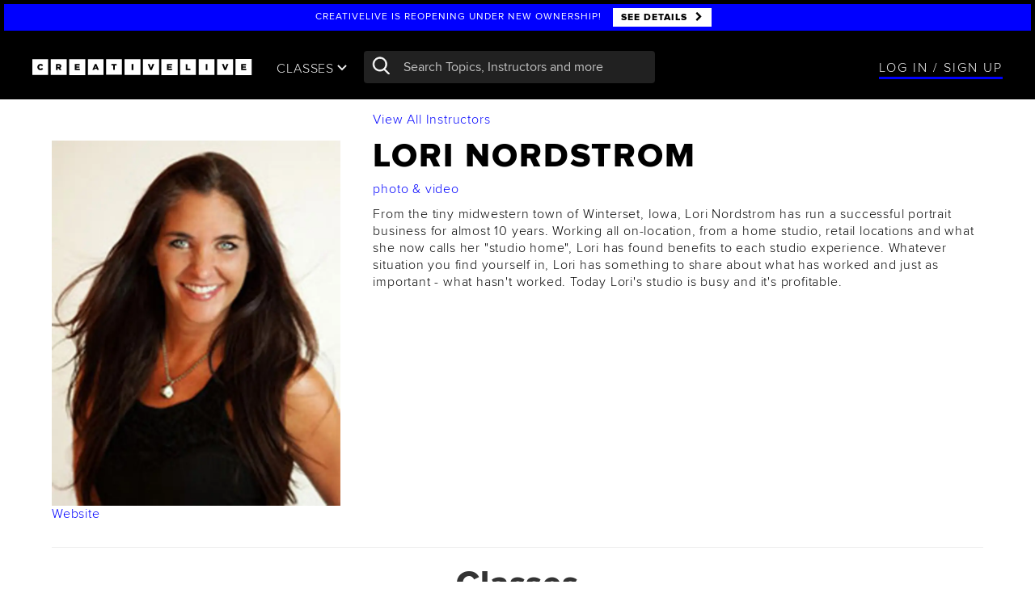

--- FILE ---
content_type: text/html; charset=utf-8
request_url: https://site.creativelive.com/instructor/lori-nordstrom
body_size: 97329
content:
<!DOCTYPE html>
<html lang="en" >
<head>
  
<meta charset="utf-8">
<meta http-equiv="X-UA-Compatible" content="IE=edge,chrome=1">
<meta content='width=device-width, initial-scale=1.0' name='viewport' />
<meta name="msvalidate.01" content="7FF77E6993ACDE898D4C207B457E4A42" />

<script type="text/javascript">
  ;window.NREUM||(NREUM={});NREUM.init={privacy:{cookies_enabled:true}};
  window.NREUM||(NREUM={}),__nr_require=function(e,n,t){function r(t){if(!n[t]){var i=n[t]={exports:{}};e[t][0].call(i.exports,function(n){var i=e[t][1][n];return r(i||n)},i,i.exports)}return n[t].exports}if("function"==typeof __nr_require)return __nr_require;for(var i=0;i<t.length;i++)r(t[i]);return r}({1:[function(e,n,t){function r(){}function i(e,n,t){return function(){return o(e,[u.now()].concat(c(arguments)),n?null:this,t),n?void 0:this}}var o=e("handle"),a=e(5),c=e(6),f=e("ee").get("tracer"),u=e("loader"),s=NREUM;"undefined"==typeof window.newrelic&&(newrelic=s);var d=["setPageViewName","setCustomAttribute","setErrorHandler","finished","addToTrace","inlineHit","addRelease"],p="api-",l=p+"ixn-";a(d,function(e,n){s[n]=i(p+n,!0,"api")}),s.addPageAction=i(p+"addPageAction",!0),s.setCurrentRouteName=i(p+"routeName",!0),n.exports=newrelic,s.interaction=function(){return(new r).get()};var m=r.prototype={createTracer:function(e,n){var t={},r=this,i="function"==typeof n;return o(l+"tracer",[u.now(),e,t],r),function(){if(f.emit((i?"":"no-")+"fn-start",[u.now(),r,i],t),i)try{return n.apply(this,arguments)}catch(e){throw f.emit("fn-err",[arguments,this,e],t),e}finally{f.emit("fn-end",[u.now()],t)}}}};a("actionText,setName,setAttribute,save,ignore,onEnd,getContext,end,get".split(","),function(e,n){m[n]=i(l+n)}),newrelic.noticeError=function(e,n){"string"==typeof e&&(e=new Error(e)),o("err",[e,u.now(),!1,n])}},{}],2:[function(e,n,t){function r(e,n){var t=e.getEntries();t.forEach(function(e){"first-paint"===e.name?d("timing",["fp",Math.floor(e.startTime)]):"first-contentful-paint"===e.name&&d("timing",["fcp",Math.floor(e.startTime)])})}function i(e,n){var t=e.getEntries();t.length>0&&d("lcp",[t[t.length-1]])}function o(e){e.getEntries().forEach(function(e){e.hadRecentInput||d("cls",[e])})}function a(e){if(e instanceof m&&!g){var n=Math.round(e.timeStamp),t={type:e.type};n<=p.now()?t.fid=p.now()-n:n>p.offset&&n<=Date.now()?(n-=p.offset,t.fid=p.now()-n):n=p.now(),g=!0,d("timing",["fi",n,t])}}function c(e){d("pageHide",[p.now(),e])}if(!("init"in NREUM&&"page_view_timing"in NREUM.init&&"enabled"in NREUM.init.page_view_timing&&NREUM.init.page_view_timing.enabled===!1)){var f,u,s,d=e("handle"),p=e("loader"),l=e(4),m=NREUM.o.EV;if("PerformanceObserver"in window&&"function"==typeof window.PerformanceObserver){f=new PerformanceObserver(r);try{f.observe({entryTypes:["paint"]})}catch(v){}u=new PerformanceObserver(i);try{u.observe({entryTypes:["largest-contentful-paint"]})}catch(v){}s=new PerformanceObserver(o);try{s.observe({type:"layout-shift",buffered:!0})}catch(v){}}if("addEventListener"in document){var g=!1,y=["click","keydown","mousedown","pointerdown","touchstart"];y.forEach(function(e){document.addEventListener(e,a,!1)})}l(c)}},{}],3:[function(e,n,t){function r(e,n){if(!i)return!1;if(e!==i)return!1;if(!n)return!0;if(!o)return!1;for(var t=o.split("."),r=n.split("."),a=0;a<r.length;a++)if(r[a]!==t[a])return!1;return!0}var i=null,o=null,a=/Version\/(\S+)\s+Safari/;if(navigator.userAgent){var c=navigator.userAgent,f=c.match(a);f&&c.indexOf("Chrome")===-1&&c.indexOf("Chromium")===-1&&(i="Safari",o=f[1])}n.exports={agent:i,version:o,match:r}},{}],4:[function(e,n,t){function r(e){function n(){e(a&&document[a]?document[a]:document[i]?"hidden":"visible")}"addEventListener"in document&&o&&document.addEventListener(o,n,!1)}n.exports=r;var i,o,a;"undefined"!=typeof document.hidden?(i="hidden",o="visibilitychange",a="visibilityState"):"undefined"!=typeof document.msHidden?(i="msHidden",o="msvisibilitychange"):"undefined"!=typeof document.webkitHidden&&(i="webkitHidden",o="webkitvisibilitychange",a="webkitVisibilityState")},{}],5:[function(e,n,t){function r(e,n){var t=[],r="",o=0;for(r in e)i.call(e,r)&&(t[o]=n(r,e[r]),o+=1);return t}var i=Object.prototype.hasOwnProperty;n.exports=r},{}],6:[function(e,n,t){function r(e,n,t){n||(n=0),"undefined"==typeof t&&(t=e?e.length:0);for(var r=-1,i=t-n||0,o=Array(i<0?0:i);++r<i;)o[r]=e[n+r];return o}n.exports=r},{}],7:[function(e,n,t){n.exports={exists:"undefined"!=typeof window.performance&&window.performance.timing&&"undefined"!=typeof window.performance.timing.navigationStart}},{}],ee:[function(e,n,t){function r(){}function i(e){function n(e){return e&&e instanceof r?e:e?f(e,c,o):o()}function t(t,r,i,o){if(!p.aborted||o){e&&e(t,r,i);for(var a=n(i),c=v(t),f=c.length,u=0;u<f;u++)c[u].apply(a,r);var d=s[w[t]];return d&&d.push([b,t,r,a]),a}}function l(e,n){h[e]=v(e).concat(n)}function m(e,n){var t=h[e];if(t)for(var r=0;r<t.length;r++)t[r]===n&&t.splice(r,1)}function v(e){return h[e]||[]}function g(e){return d[e]=d[e]||i(t)}function y(e,n){u(e,function(e,t){n=n||"feature",w[t]=n,n in s||(s[n]=[])})}var h={},w={},b={on:l,addEventListener:l,removeEventListener:m,emit:t,get:g,listeners:v,context:n,buffer:y,abort:a,aborted:!1};return b}function o(){return new r}function a(){(s.api||s.feature)&&(p.aborted=!0,s=p.backlog={})}var c="nr@context",f=e("gos"),u=e(5),s={},d={},p=n.exports=i();p.backlog=s},{}],gos:[function(e,n,t){function r(e,n,t){if(i.call(e,n))return e[n];var r=t();if(Object.defineProperty&&Object.keys)try{return Object.defineProperty(e,n,{value:r,writable:!0,enumerable:!1}),r}catch(o){}return e[n]=r,r}var i=Object.prototype.hasOwnProperty;n.exports=r},{}],handle:[function(e,n,t){function r(e,n,t,r){i.buffer([e],r),i.emit(e,n,t)}var i=e("ee").get("handle");n.exports=r,r.ee=i},{}],id:[function(e,n,t){function r(e){var n=typeof e;return!e||"object"!==n&&"function"!==n?-1:e===window?0:a(e,o,function(){return i++})}var i=1,o="nr@id",a=e("gos");n.exports=r},{}],loader:[function(e,n,t){function r(){if(!x++){var e=E.info=NREUM.info,n=l.getElementsByTagName("script")[0];if(setTimeout(s.abort,3e4),!(e&&e.licenseKey&&e.applicationID&&n))return s.abort();u(w,function(n,t){e[n]||(e[n]=t)});var t=a();f("mark",["onload",t+E.offset],null,"api"),f("timing",["load",t]);var r=l.createElement("script");r.src="https://"+e.agent,n.parentNode.insertBefore(r,n)}}function i(){"complete"===l.readyState&&o()}function o(){f("mark",["domContent",a()+E.offset],null,"api")}function a(){return O.exists&&performance.now?Math.round(performance.now()):(c=Math.max((new Date).getTime(),c))-E.offset}var c=(new Date).getTime(),f=e("handle"),u=e(5),s=e("ee"),d=e(3),p=window,l=p.document,m="addEventListener",v="attachEvent",g=p.XMLHttpRequest,y=g&&g.prototype;NREUM.o={ST:setTimeout,SI:p.setImmediate,CT:clearTimeout,XHR:g,REQ:p.Request,EV:p.Event,PR:p.Promise,MO:p.MutationObserver};var h=""+location,w={beacon:"bam.nr-data.net",errorBeacon:"bam.nr-data.net",agent:"js-agent.newrelic.com/nr-1177.min.js"},b=g&&y&&y[m]&&!/CriOS/.test(navigator.userAgent),E=n.exports={offset:c,now:a,origin:h,features:{},xhrWrappable:b,userAgent:d};e(1),e(2),l[m]?(l[m]("DOMContentLoaded",o,!1),p[m]("load",r,!1)):(l[v]("onreadystatechange",i),p[v]("onload",r)),f("mark",["firstbyte",c],null,"api");var x=0,O=e(7)},{}],"wrap-function":[function(e,n,t){function r(e){return!(e&&e instanceof Function&&e.apply&&!e[a])}var i=e("ee"),o=e(6),a="nr@original",c=Object.prototype.hasOwnProperty,f=!1;n.exports=function(e,n){function t(e,n,t,i){function nrWrapper(){var r,a,c,f;try{a=this,r=o(arguments),c="function"==typeof t?t(r,a):t||{}}catch(u){p([u,"",[r,a,i],c])}s(n+"start",[r,a,i],c);try{return f=e.apply(a,r)}catch(d){throw s(n+"err",[r,a,d],c),d}finally{s(n+"end",[r,a,f],c)}}return r(e)?e:(n||(n=""),nrWrapper[a]=e,d(e,nrWrapper),nrWrapper)}function u(e,n,i,o){i||(i="");var a,c,f,u="-"===i.charAt(0);for(f=0;f<n.length;f++)c=n[f],a=e[c],r(a)||(e[c]=t(a,u?c+i:i,o,c))}function s(t,r,i){if(!f||n){var o=f;f=!0;try{e.emit(t,r,i,n)}catch(a){p([a,t,r,i])}f=o}}function d(e,n){if(Object.defineProperty&&Object.keys)try{var t=Object.keys(e);return t.forEach(function(t){Object.defineProperty(n,t,{get:function(){return e[t]},set:function(n){return e[t]=n,n}})}),n}catch(r){p([r])}for(var i in e)c.call(e,i)&&(n[i]=e[i]);return n}function p(n){try{e.emit("internal-error",n)}catch(t){}}return e||(e=i),t.inPlace=u,t.flag=a,t}},{}]},{},["loader"]);
  ;NREUM.loader_config={accountID:"2872276",trustKey:"2872276",agentID:"630156993",licenseKey:"NRJS-51f002cc32b3fa45722",applicationID:"630156993"}
  ;NREUM.info={beacon:"bam.nr-data.net",errorBeacon:"bam.nr-data.net",licenseKey:"NRJS-51f002cc32b3fa45722",applicationID:"630156993",sa:1}
</script>

<base href="/">

<link rel="shortcut icon" href="//cdn2.creativelive.com/img/home/page/favicon.4e40720.png" type="image/x-icon">
<title>Lori Nordstrom | CreativeLive</title>
<link rel="canonical" href="https://www.creativelive.com/instructor/lori-nordstrom"/>


<link rel="dns-prefetch" href="//cdn2.creativelive.com">
<link rel="dns-prefetch" href="//mm.creativelive.com">
<link rel="dns-prefetch" href="//site.creativelive.com">
<link rel="dns-prefetch" href="//firehose.creativelive.com">
<link rel="dns-prefetch" href="//refer.creativelive.com">


<link rel="dns-prefetch" href="//www.google-analytics.com">
<link rel="dns-prefetch" href="//cdn.segment.io">
<link rel="dns-prefetch" href="//connect.facebook.net">


<meta name="google-site-verification" content="vujXl1qxwC_M0a8GxvcvAtpJpgEK2TB-jbYNSAuBZSQ" />
<meta name="google-site-verification" content="-tT2ACMVnLaxbe5LktdXsAv0P94V-VgM3bHvQ0WDteg" />
<meta name="google-site-verification" content="8BHVXoC1-A2B3XqlN-UlLX34Kwk8WzbCNejMrOZYejg" />
<meta name="norton-safeweb-site-verification" content="poxvxvrn1cmhbou5h48cqv7lcnolutt0517he-dj61zcrh0lqu3ju1v4-4pgz0wk1yd2dkvu4-or-kenw-4u2n9ld9xwxbsdbk1suside0ahnvz27295p3y53rldjnn0" />

<meta itemprop="name" content="CreativeLive">
<meta name="description" content="Watch free live online classes taught by the world's top instructors. Learn photography, design, business, and more. Join today!">
<meta itemprop="description" content="Watch free live online classes taught by the world's top instructors. Learn photography, design, business, and more. Join today!">



<meta property="og:site_name" content="CreativeLive"/>
<meta property="fb:app_id" content="406852872685050"/>
<meta property="fb:page_id" content=""/>
<meta property="og:title" content="Lori Nordstrom | CreativeLive"/>
<meta property="og:url" content="https://www.creativelive.com/instructor/lori-nordstrom"/>
<meta property="og:description" content="Watch free live online classes taught by the world's top instructors. Learn photography, design, business, and more. Join today!"/>
<meta property="og:type" content="website"/>
<meta property="og:image" content="https://downloads.creativelive.com/social/Facebook_1600x1227.jpg"/>




<meta name="twitter:card" content="summary_large_image">
<meta name="twitter:site" content=""/>
<meta name="twitter:creator" content=""/>
<meta name="twitter:account_id" content="18880638"/>
<meta name="twitter:title" content="Lori Nordstrom | CreativeLive"/>
<meta name="twitter:description" content="Watch free live online classes taught by the world's top instructors. Learn photography, design, business, and more. Join today!"/>
<meta name="twitter:image" content="https://downloads.creativelive.com/social/Facebook_1600x1227.jpg"/>



<link rel="apple-touch-icon" href="https://downloads.creativelive.com/touch-icons/touch-icon-iphone.png">
<link rel="apple-touch-icon" sizes="76x76" href="https://downloads.creativelive.com/touch-icons/touch-icon-ipad.png">
<link rel="apple-touch-icon" sizes="120x120" href="https://downloads.creativelive.com/touch-icons/touch-icon-iphone-retina.png">
<link rel="apple-touch-icon" sizes="152x152" href="https://downloads.creativelive.com/touch-icons/touch-icon-ipad-retina.png">




<meta name="robots" content="noindex">



<link rel="stylesheet" href="//cdn2.creativelive.com/p/css/vendor/main.d347fbb.css">
<link rel="stylesheet" href="//cdn2.creativelive.com/p/css/global/main.cb5b324.css">
<style>
.appear[data-src], .appear[data-bkg], .appear [data-src], .appear [data-bkg] {
  opacity: 0;
  transition: opacity .2s ease-in;
  -webkit-transform: translateZ(0);
  -moz-transform: translateZ(0);
  transform: translateZ(0);
}
.appeared[data-src], .appeared[data-bkg], .appeared [data-src], .appeared [data-bkg] {
  opacity: 1;
}

</style>


<!-- CookiePro Cookies Consent Notice start for www.creativelive.com -->
  <script src="https://cookie-cdn.cookiepro.com/scripttemplates/otSDKStub.js"  type="text/javascript" charset="UTF-8" data-domain-script="262232f0-7ecc-49e0-b7db-449c679d6fb1" ></script>
  <script type="text/javascript">
    function OptanonWrapper() { }
  </script>
  <!-- CookiePro Cookies Consent Notice end for www.creativelive.com -->



<script
    src="https://code.jquery.com/jquery-3.6.0.min.js"
    integrity="sha256-/xUj+3OJU5yExlq6GSYGSHk7tPXikynS7ogEvDej/m4="
    crossorigin="anonymous"></script>
  
<script>window.jQuery || document.write('<script src="https://site.creativelive.com/static-js/jquery.min.js"><\/script>')</script>
  

<script>
  (function(d, s, id){
     var js, fjs = d.getElementsByTagName(s)[0];
     if (d.getElementById(id)) {return;}
     js = d.createElement(s); js.id = id;
     js.src = "//connect.facebook.net/en_US/sdk.js";
     fjs.parentNode.insertBefore(js, fjs);
   }(document, 'script', 'facebook-jssdk'));
</script>

<script>
window.rind = {"app":{},"config":{"activateTrial":{"enable":false},"analytics":{"conversions_enabled":false,"convert_events":["Product Viewed","Products Searched","Product Added","Starred","Registration Complete","Checkout Started","Order Completed","Subscription Update"],"cookies":{"master":{"domain":".creativelive.com","name":"cc-dev","path":"/","ttl":315360000000}}},"appStoreUrl":"https://itunes.apple.com/app/creativelive/id909481314","assets":{"compiled":true,"css":{"$default":["vendor/main","global/main"],"$filter":"template","course/page/marketing/index":["vendor/main","global/main-class"]},"js":{"$default":[["global/common/angular-bundle"],["global/site-deps"],["global/common/cl-app"]],"$filter":"template","bundle/page/main":[["global/common/angular-bundle"],["global/site-deps"],["global/common/cl-app"],["global/bundles/bundle"]],"catalog/page/main":[["global/common/angular-bundle"],["global/site-deps"],["global/common/cl-app"],["global/bundles/catalog"]],"channel/live/main":[["global/common/angular-bundle"],["global/site-deps"],["global/common/cl-app"],["global/bundles/live"]],"course/page/main":[["global/common/angular-bundle"],["global/site-deps"],["global/common/cl-app"],["global/bundles/course"]],"course/page/marketing/index":[["global/common/angular-bundle-trimmed"],["global/site-deps"],["global/common/class-mktg-app"]],"course/page/new":[["global/common/angular-bundle"],["global/site-deps"],["global/common/cl-app"],"global/bundles/course"],"course/page/transcript":[["global/common/angular-bundle"],["global/site-deps"],["global/common/cl-app"],"global/bundles/course"],"ecommerce/page/main":[["global/common/angular-bundle"],["global/site-deps","https://js.braintreegateway.com/web/3.109.0/js/client.min.js","https://js.braintreegateway.com/web/3.109.0/js/hosted-fields.min.js","https://js.braintreegateway.com/web/3.109.0/js/paypal-checkout.min.js"],["global/common/cl-app"],["global/bundles/ecommerce"]],"ecommerce/page/new/main":[["global/common/angular-bundle"],["global/site-deps","https://js.braintreegateway.com/js/braintree-2.30.0.min.js"],["global/common/cl-app"],["global/bundles/ecommerce"]],"gallery/course/main":[["global/common/angular-bundle"],["global/site-deps","//connect.facebook.net/en_US/sdk.js"],["global/common/cl-app"],["global/bundles/gallery"]],"home/page/main":[["global/common/angular-bundle"],["global/site-deps"],["global/common/cl-app"],["global/bundles/home"]],"instructor/page/main":[["global/common/angular-bundle"],["global/site-deps"],["global/common/cl-app"],"global/bundles/instructor"],"mycourses/page/main":[["global/common/angular-bundle"],["global/site-deps"],["global/common/cl-app"],"global/bundles/mycourses"],"pages/custom-new-class":[["global/common/angular-bundle"],["global/site-deps"],["global/common/class-app"],["global/bundles/pages"]],"pages/main":[["global/common/angular-bundle"],["global/site-deps"],["global/common/cl-app"],["global/bundles/pages"]],"staticfiles/diagnostic":[["global/common/angular-bundle"],["global/common/angular-bundle-trimmed"],["global/site-deps"],["global/bundles/pages"],["global/common/class-mktg-app"],["global/common/banner-app"],["global/bundles/ecommerce"],["global/bundles/gallery"],["global/bundles/user"],["global/bundles/profile"],["global/bundles/mycourses"],["global/bundles/instructor"],["global/bundles/catalog"],["global/common/cl-app"],["global/bundles/home"]],"user/email-verify/main":[["global/common/angular-bundle"],["global/site-deps"],["global/common/cl-app"],["global/bundles/user"]],"user/masquerade/main":[["global/common/angular-bundle"],["global/site-deps"],["global/common/cl-app"],["global/bundles/user"]],"user/orders/main":[["global/common/angular-bundle"],["global/site-deps"],["global/common/cl-app"],"global/bundles/mycourses"],"user/reset-password/page/main":[["global/common/angular-bundle"],["global/site-deps"],["global/common/cl-app"],"global/bundles/profile"]},"templates":{"$default":["templates/heading","templates/banner-top","templates/cl-auth","templates/cl-verify","templates/form","templates/search-autocomplete","templates/page-footer","templates/cta","templates/icon"],"auth/login/page/banner":[]}},"auth":{"cookie":"www.creativelive.com","storage":"session"},"bargainShopper":{"maxPrice":2000},"bffCacheRules":{"courseId":{"ttl":86400}},"cardStorageKey":"card","catalog":{"showBackToBiz":true,"showFastClass":true,"showLessons":false,"showPrices":false},"cdn":{"agc":"agc.creativelive.com","artifacts":"cdn2.creativelive.com","assets":"cdn2.creativelive.com","captions":"captions.creativelive.com","content":"cdn2.creativelive.com","data":"site.creativelive.com","keyframes":"keyframes.creativelive.com","ugc":"ugc.creativelive.com"},"classMktgPage":{"defaultTopic":"general","enableTraitsBucketing":false,"traitsBucketPrefix":"bucket_mktg_class","whitelistedCategories":[],"whitelistedSlugs":[]},"cltv":{"consecutiveIntervalsToMarkAsOffline":3,"percentageOfLiveToCompleteBeforeSwitching":70,"secondsToPollOfflineBroadcasts":5},"contentTypeMap":{"bundle":"bundles","bundles":"bundles","conference":"bundles","conferences":"bundles","course":"courses","courses":"courses"},"cookieconsent":{"cookiepro_data":"262232f0-7ecc-49e0-b7db-449c679d6fb1","enabled":true},"creatorPass":{"allowALCPurchase":true,"apm":{"enable":false},"contentId":"5b9804cdb6ea040006d8be79","disabledSlugs":["creator-pass"],"planProductIds":["5b9ab6a100639b0008609e2a","5c1d66bdee44f2000505d8c0","5fa51222b094f082dc82f9ed"],"planSkus":["301474","301500","301819"]},"current_terms_date":"2025-05-08","current_terms_end_date":"2026-03-08","current_terms_start_date":"2025-05-08","ecom":{"hideOrderPricesForSubSlugs":["back-to-biz"],"taxedStates":["WA"]},"enableExtolePass":true,"enableRegEmailGate":true,"enableSegmentV2":true,"enterprise_oauth":{"domain_to_sub_id":{"5rr5.co":"5ba922948ef6560007fd272d","clearvoice.com":"61f42b96baf0fae678e20266","creativelive.com":"58b5d5cb63e84f0f55e66301","fiverr.com":"6165db9c7e1d209e74c9e3bf","sltconsulting.co":"6470ed19e146cdf3436976b7","stoketalent.com":"61f42bb04698e267bb660eef","workingnotworking.com":"61f42b6da0237a563c9da835"}},"env":"prod","excludedRegEmails":["eng-test@creativelive.com"],"facebook":{"app_id":"406852872685050","app_version":"v3.2"},"globalNav":{"CPHeaderCTAUrlBlacklist":["/microsoft","/creator-pass"],"channels":[{"categoryId":"5503288e81dd8b840d980475","navBackgroundImage":"'https://agc.creativelive.com/agc/pages/ChannelPage_PhotoVideo.jpg'","slug":"photography","subHeadings":[{"name":"essentials","topics":["562fe0b590563b0156800c6f","59efb4f891d4880500df7b52","562fe0b590563b0156800c6c","562fe0b590563b0156800c73","59f26b14add0eb060065aede"]},{"name":"software","topics":["562fe0b590563b0156800c7a","562fe0b590563b0156800c79","5aba9dd4bec54f05005a1ac0","562fe0b590563b0156800c7c","59f111d5079ca70600b5d637"]},{"name":"genres","topics":["571ab70e67ce2109459c8a3e","562fe0b590563b0156800c74","59f0d09754841c070097bd61","562fe0b590563b0156800c71","571aa97980d5813a20e07508","59efe1978f1d2c07001062d6","562fe0b590563b0156800c72","571aa98180d5813a20e07509","562fe0b590563b0156800c76","562fe0b590563b0156800c70","59efbc6de325600700a5e983","562fe0b590563b0156800c6e"]},{"name":"techniques","topics":["571aa7ccf882b4b37bedb253","5aba8c63bb576c07009359c6","562fe0b590563b0156800c78","5a21a5cd6cafec0500a472b7","562fe0b590563b0156800c77"]},{"name":"cameras","topics":["562fe0b590563b0156800c6d","5a15d0ebe6e7eb0500c8ce27","5a15c93655d39805009bf8a0","5a15d548552783060060e356"]}],"title":"photo & video"},{"categoryId":"5503288e81dd8b840d980477","navBackgroundImage":"'https://agc.creativelive.com/agc/pages/moneyandlifestock.jpg'","slug":"business","subHeadings":[{"name":"self improvement","topics":["562fe0b590563b0156800c5c","562fe0b590563b0156800c55","571aa26b80d5813a20e074d8","562fe0b590563b0156800c58","562fe0b590563b0156800c5b"]},{"name":"skills","topics":["562fe0b590563b0156800c5e","59b86ed6f2e269050097d2a6","5a7a3a789091140600c43150","562fe0b590563b0156800c56"]},{"name":"entrepreneurship","topics":["562fe0b590563b0156800c53","562fe0b590563b0156800c57","571aa81767ce2109459c89a7","562fe0b590563b0156800c60","562fe0b590563b0156800c54","571aa81eb9cadc2d535df9a4","562fe0b590563b0156800c5f"]}],"title":"money & life"},{"categoryId":"5503288e81dd8b840d980476","navBackgroundImage":"'https://agc.creativelive.com/agc/pages/artanddesignrachel.jpg'","slug":"design","subHeadings":[{"name":"essentials","topics":["562fe0b590563b0156800c3d","562fe0b590563b0156800c32","571aa7eef882b4b37bedb255","562fe0b590563b0156800c33","56325d820c86a24b51eda460"]},{"name":"fundamentals","topics":["562fe0b590563b0156800c34","571aa7d880d5813a20e07505","562fe0b590563b0156800c36","59f366900955310500874a2c","562fe0b590563b0156800c31","572778b48e0a1e874e1a50df","5a15d71ec23bf4060059d83b","562fe0b590563b0156800c33","571aa7f9f882b4b37bedb256","562fe0b590563b0156800c35","562fe0b590563b0156800c3a"]},{"name":"software","topics":["5aba7e4f4c0eef0600be5be7","562fe0b590563b0156800c38","562fe0b590563b0156800c37","562fe0b590563b0156800c39","571aa7f5c12c332409fbc30f"]}],"title":"art & design"},{"categoryId":"5503288e81dd8b840d980473","navBackgroundImage":"'https://agc.creativelive.com/agc/pages/ChannelPage_CraftMaker.jpg'","slug":"craft","subHeadings":[{"name":"papercraft","topics":["562fe0b590563b0156800c4c","5aba79e71227970600dd42fe","562fe0b590563b0156800c42","562fe0b590563b0156800c47","562fe0b590563b0156800c41","571aa877b9cadc2d535df9a5"]},{"name":"food & home","topics":["562fe0b590563b0156800c46","562fe0b590563b0156800c48","562fe0b590563b0156800c52","562fe0b590563b0156800c49"]},{"name":"needlecraft","topics":["5aba87ef67e0380600e8b136","562fe0b590563b0156800c50","562fe0b590563b0156800c4f","562fe0b590563b0156800c4b","562fe0b590563b0156800c51","562fe0b590563b0156800c44","562fe0b590563b0156800c43","562fe0b590563b0156800c4d","562fe0b590563b0156800c4e"]},{"name":"jewelry design","topics":["562fe0b590563b0156800c45"]},{"name":"business","topics":["562fe0b590563b0156800c40","5b048b4e9480be060011509c","5b03582e28d7630500da3b41"]}],"title":"craft & maker"},{"categoryId":"5503288e81dd8b840d980472","navBackgroundImage":"'https://agc.creativelive.com/agc/pages/ChannelPage_v3MusicAudio.jpg'","slug":"audio","subHeadings":[{"name":"essentials","topics":["562fe0b590563b0156800c65","562fe0b590563b0156800c68","562fe0b590563b0156800c64","562fe0b590563b0156800c66","562fe0b590563b0156800c6a"]},{"name":"software","topics":["563d383d45ea6f2b5a5231ba","563d383c45ea6f2b5a522eca","563d383d45ea6f2b5a523198","563d383d45ea6f2b5a52316d","563d383c45ea6f2b5a522f15"]},{"name":"technique","topics":["563d383c45ea6f2b5a522f2b","562fe0b590563b0156800c62","563d383c45ea6f2b5a522f2a","562fe0b590563b0156800c69","562fe0b590563b0156800c6b","563d383c45ea6f2b5a522ee1","562fe0b590563b0156800c61","5aba7898c0edfd07002b0213","563d383d45ea6f2b5a523114"]}],"title":"music & audio"}],"defaultBackgroundImage":"'https://agc.creativelive.com/agc/pages/global_nav_default_img.jpg'"},"google":{"app_api_key":"AIzaSyD4yLRikx3qIe8bmAYSOP8DnM-EuT-fhWU","app_id":"524854808006-2ljn2n00ffm73gnt1fi1jiabfkf963te.apps.googleusercontent.com"},"goptimize":{"container_id":"GTM-5XNQ3ZK","exp_and_variant_map":{"buy_more":{"0":"original","1":"more_button","2":"cart_link","3":"more_button_cart_link"},"cltv_reg_gate_timing":{"0":"original","1":"5_minutes"},"cp_funnel_phase_2":{"0":"original","1":"get_access_bargain"},"cp_funnel_phase_3":{"0":"original","1":"get_access_bargain"},"feb_cp_banner":{"0":"cp-promotion","1":"cp-promotion-test-1","2":"cp-promotion-test-2","3":"cp-promotion-test-3"},"product_page_cta":{"0":"original","1":"one_cta"}},"exp_name_to_id":{"buy_more":"cavI-rZCRJuRku-8xf_7kg","cltv_reg_gate_timing":"lkmR2qwGQPumbngZcAS-CA","cp_funnel_phase_2":"rjB25W8DQ7q9BKLJysO-fw","cp_funnel_phase_3":"IGilEYXRTXqou5TCUqMpHA","feb_cp_banner":"u_CumetJRQ6gR-xxEYdG-Q","price_anchoring_modal":"oZqf7jKLQZWOf8CO-V2B0A","product_page_cta":"ZrBABDGxQfmUILw0MM-P6g"}},"hapiRateLimit":{"loginRequestsPer10Minutes":20},"hostname":{"api":"live.crlv.io/api","blog":"www.creativelive.com/blog","page":"www.creativelive.com","protocol":"https"},"leon":{"api-prefix":"https://www.creativelive.com/api","auth-cookie":"www.creativelive.com","enable":true,"server-prefix":"https://www.creativelive.com/nexus","socket-url":"wss://www.creativelive.com/nexusws"},"lessonPlayLimits":{"interval":30000,"lessons":5},"linkToLessons":true,"lms":{"updateInterval":30000},"logGCStats":false,"logSessionDiagnostics":true,"logging":{"color":false,"debug":false},"magickmangler":"mm.creativelive.com","newMyCL":{"enable":true},"newrelic":{"app_name":"ganges-prod","enableProdBrowser":true,"enabled":true,"ignore_status_codes":[400,401,403,404,422],"labels":"Cluster:live;Ezbake-Tag:sunrise-3","license":"935b85ea0fbe3f659566b765f662c2f94232NRAL","logging_filepath_base":"/data/log/"},"optimizely":{"api_url":"https://api.optimizely.com/v2","cookieDomain":"www.creativelive.com","cookieName":"clVariationBuckets","experiments_endpoint":"/experiments","project":"254475908","token":"2:4R11qoN8j-nGa4k_9uG9Gk6daslvUFAN0TuZSHlKMe7gnLtyo6pU"},"pipeline":{"cluster":"live","hostname":"www.creativelive.com"},"port":3005,"prod":{"cdn":{"agc":"agc.creativelive.com","artifacts":"cdn2.creativelive.com","assets":"cdn2.creativelive.com","captions":"captions.creativelive.com","content":"cdn2.creativelive.com","data":"site.creativelive.com","keyframes":"keyframes.creativelive.com","ugc":"ugc.creativelive.com"},"magickmangler":"mm.creativelive.com"},"protocol":"https","pubnub":{"publish_key":"pub-c-a2178e11-3579-4d65-a6dc-dc16d3dada11","subscribe_key":"sub-c-18d27ad2-ecf0-11e3-9b8c-02ee2ddab7fe"},"recaptcha":{"enabled":true,"script_url":"https://www.recaptcha.net/recaptcha/api.js","site_key":"6LdWnucUAAAAAKvM7vqYIFyd_PTnCfNCKQAeAI3j"},"registrationNumbers":{"britishColumbia":"PST-1564-1055","ca":"770817302RT0001","nz":"132-765-812","quebec":"NR00016501"},"search":{"api":"live.crlv.io/search","protocol":"https"},"seo":{"noindex":{"default":false,"exceptions":["firehose.creativelive.com","stage.creativelive.com","site.creativelive.com","live.creativelive.com","refer.creativelive.com"]}},"sessionService":{"tokenRefreshMin":4},"showNavTutorial":false,"showTranscriptPages":true,"smartbanner":{"content":"app-id=909481314","enabled":false,"minMajorVersion":10},"social":{"default_image":"https://downloads.creativelive.com/social/Facebook_1600x1227.jpg"},"templates":{"cache":true,"preload":true},"tracking":{"gaq":{"account":"UA-15762821-1","domain":"creativelive.com"},"googletagmanager":"GTM-SPRH3","segmentio":"6qc8xtyosr"},"transition":{"disableEcom":false,"disableOnair":true,"disableReg":false,"requireLogin":false},"twitter":{"account_id":"18880638","site":"@CreativeLive"},"validSSL":false,"vat":{"AU":"300009217236","CH":"CHE-247.915.675 MWST","EU":"EU826020180","eu_countries":{"at":"austria","be":"belgium","bg":"bulgaria","cy":"cyprus","cz":"czech republic","de":"germany","dk":"denmark","ee":"estonia","el":"greece","es":"spain","fi":"finland","fr":"france","gb":"united kingdom","hr":"croatia","hu":"hungary","ie":"ireland","it":"italy","lt":"lithuania","lu":"luxembourg","lv":"latvia","mt":"malta","nl":"the netherlands","pl":"poland","pt":"portugal","ro":"romania","se":"sweden","si":"slovenia","sk":"slovakia"},"norway":"2016567"},"verticals":[{"_id":"54646cd96b47bb321cfaec83","slug":"photography","title":"photo & video"},{"_id":"54646cd96b47bb321cfaec85","slug":"design","title":"art & design"},{"_id":"54646cd96b47bb321cfaec84","slug":"audio","title":"music & audio"},{"_id":"54646cd96b47bb321cfaec87","slug":"craft","title":"craft & maker"},{"_id":"54646cd96b47bb321cfaec86","slug":"business","title":"money & life"}],"videoUsage":{"api":{"url":"/api/tracking/usage"},"cache":{"ttl":216000000},"enabled":true,"monitor":{"interval":60000},"sync":{"interval":300000}},"wellKnown":{"appleAppSiteConfig":{"addTopicsAndChannels":true,"appIDs":["WFFE79RH2J.com.creativelive.creativelive","WFFE79RH2J.com.creativelive.creativeliveadhoc","iterable"],"basePaths":["/onair","/mycourses","/my-classes","/explore"],"photoAppIDs":["WFFE79RH2J.com.creativelive.masterphotography","WFFE79RH2J.com.creativelive.masterphotographyadhoc"],"photoAppPaths":["/apps/dailyfocus","/apps/dailyfocus/*"]}}},"context":{"assets":{"css":"<link rel=\"stylesheet\" href=\"//cdn2.creativelive.com/p/css/vendor/main.d347fbb.css\">\n<link rel=\"stylesheet\" href=\"//cdn2.creativelive.com/p/css/global/main.cb5b324.css\">","js":["//cdn2.creativelive.com/p/js/global/common/angular-bundle.64c7620.js","//cdn2.creativelive.com/p/js/global/site-deps.deed32e.js","//cdn2.creativelive.com/p/js/global/common/cl-app.36b3805.js"]},"globalNavConfig":{"CPHeaderCTAUrlBlacklist":["/microsoft","/creator-pass"],"channels":[{"_id":"5503288e81dd8b840d980475","categoryId":"5503288e81dd8b840d980475","description":"Online photography classes are a flexible way to improve your photography skills. Watch online photography classes taught by world-class photographers today.","head_title":"All Photography Classes","image":{"bucket":"cl-agc","key":"agc/banners/Photo___Video.jpg"},"is_primary":true,"navBackgroundImage":"'https://agc.creativelive.com/agc/pages/ChannelPage_PhotoVideo.jpg'","order":1,"seo_header":"All Photography Classes","slug":"photography","subHeadings":[{"name":"essentials","topics":[{"_id":"562fe0b590563b0156800c6f","flags":{"featured":false,"onboarding":true},"image":{"bucket":"cl-agc","key":"agc/banners/Catalog_Banner_Photo__0001_Photo_Biz_Mktg_1732x1155_Purchased_219559.jpg"},"name":"Business","path":"photography/business","primary_category":"5503288e81dd8b840d980475","slug":"business"},{"_id":"59efb4f891d4880500df7b52","flags":{"featured":false,"onboarding":false},"image":{"bucket":"cl-agc","key":"agc/banners/Catalog_Banner__0011_Photo_FreeClass_Beginning_Photography_Shoot-1_Freephotoclass.jpg"},"name":"Free Photography Classes","path":"photography/free-courses","primary_category":"5503288e81dd8b840d980475","slug":"free-courses"},{"_id":"562fe0b590563b0156800c6c","flags":{"featured":false,"onboarding":true},"image":{"bucket":"cl-agc","key":"agc/banners/Catalog_Banner__0009_Photo_Fundamentals_CreativeStudios.MattMcMonagle-5829_fundamentals.jpg"},"name":"Fundamentals","path":"photography/fundamentals","primary_category":"5503288e81dd8b840d980475","slug":"fundamentals"},{"_id":"562fe0b590563b0156800c73","flags":{"featured":true,"onboarding":true},"image":{"bucket":"cl-agc","key":"agc/banners/Catalog_Banner_Photo__0012_Photo_Lighting_1951x2922_Purchased_654649.jpg"},"name":"Lighting","path":"photography/lighting","primary_category":"5503288e81dd8b840d980475","slug":"lighting"},{"_id":"59f26b14add0eb060065aede","flags":{"featured":true,"onboarding":true},"image":{"bucket":"cl-agc","key":"agc/banners/Catalog_Banner__0012_Photo_Posing_Stocksy_txp3af6e914r0u000_Medium_748619_(1)_posing.jpg"},"name":"Posing","path":"photography/photography-poses","primary_category":"5503288e81dd8b840d980475","slug":"photography-poses"}]},{"name":"software","topics":[{"_id":"562fe0b590563b0156800c7a","flags":{"featured":false,"onboarding":true},"image":{"bucket":"cl-agc","key":"agc/banners/Catalog_Banner__0024_Photo_Lightroom_Perfect_exposure1_Platt_lightroom.jpg"},"name":"Adobe Lightroom","path":"photography/lightroom","primary_category":"5503288e81dd8b840d980475","slug":"lightroom"},{"_id":"562fe0b590563b0156800c79","flags":{"featured":true,"onboarding":true},"image":{"bucket":"cl-agc","key":"agc/banners/Catalog_Banner_Photo__0014_Photo_Photoshop_1600x900_CL_Image.jpg"},"name":"Adobe Photoshop","path":"photography/adobe-photoshop","primary_category":"5503288e81dd8b840d980475","slug":"adobe-photoshop"},{"_id":"5aba9dd4bec54f05005a1ac0","flags":{"featured":false,"onboarding":false},"name":"Adobe Premiere Pro","path":"photography/adobe-premiere-pro","primary_category":"5503288e81dd8b840d980475","slug":"adobe-premiere-pro"},{"_id":"562fe0b590563b0156800c7c","flags":{"featured":false,"onboarding":false},"image":{"bucket":"cl-agc","key":"agc/banners/Catalog_Banner__0025_Photo_FinalCut_08012016_145012_finalcut.jpg"},"name":"Final Cut Pro X","path":"photography/final-cut","primary_category":"5503288e81dd8b840d980475","slug":"final-cut"},{"_id":"59f111d5079ca70600b5d637","flags":{"featured":false,"onboarding":false},"image":{"bucket":"cl-agc","key":"agc/banners/Catalog_Banner__0007_Photo_PostProcessing_AdobeStock_116136902_postprocessing.jpg"},"name":"Post-Processing","path":"photography/post-processing","primary_category":"5503288e81dd8b840d980475","slug":"post-processing"}]},{"name":"genres","topics":[{"_id":"571ab70e67ce2109459c8a3e","flags":{"featured":false,"onboarding":false},"image":{"bucket":"cl-agc","key":"agc/banners/Catalog_Banner_Photo__0003_Photo_Adventure_1674x1195_Purchased_392240.jpg"},"name":"Adventure & Sports","path":"photography/adventure-sports","primary_category":"5503288e81dd8b840d980475","slug":"adventure-sports"},{"_id":"562fe0b590563b0156800c74","flags":{"featured":false,"onboarding":true},"image":{"bucket":"cl-agc","key":"agc/banners/Catalog_Banner_Photo__0006_Photo_Commercial_1733x1155_Purchased_784578.jpg"},"name":"Commercial","path":"photography/commercial","primary_category":"5503288e81dd8b840d980475","slug":"commercial"},{"_id":"59f0d09754841c070097bd61","flags":{"featured":false,"onboarding":false},"image":{"bucket":"cl-agc","key":"agc/banners/Catalog_Banner__0008_Photo_Documentary_AdobeStock_57616353_documentary.jpg"},"name":"Documentary","path":"photography/documentary-photography","primary_category":"5503288e81dd8b840d980475","slug":"documentary-photography"},{"_id":"562fe0b590563b0156800c71","flags":{"featured":false,"onboarding":false},"image":{"bucket":"cl-agc","key":"agc/banners/Catalog_Banner_Photo__0008_Photo_Family_1733x1155_Purchased_675366.jpg"},"name":"Family & Lifestyle","path":"photography/family-lifestyle","primary_category":"5503288e81dd8b840d980475","slug":"family-lifestyle"},{"_id":"571aa97980d5813a20e07508","flags":{"featured":false,"onboarding":true},"image":{"bucket":"cl-agc","key":"agc/banners/Catalog_Banner_Photo__0004_Photo_Fine_Art_2925x1949_Purchased_72989.jpg"},"name":"Fine Art","path":"photography/fine-art","primary_category":"5503288e81dd8b840d980475","slug":"fine-art"},{"_id":"59efe1978f1d2c07001062d6","flags":{"featured":false,"onboarding":false},"image":{"bucket":"cl-agc","key":"agc/banners/Catalog_Banner__0019_Photo_FoodPhotog_Dan_Yelle_McNeely_Photography_Seattle_Wedding_Photographer.0113_foodphotog.jpg"},"name":"Food Photography","path":"photography/food-photography-tips","primary_category":"5503288e81dd8b840d980475","slug":"food-photography-tips"},{"_id":"562fe0b590563b0156800c72","flags":{"featured":false,"onboarding":false},"image":{"bucket":"cl-agc","key":"agc/banners/Catalog_Banner_Photo__0005_Photo_Glamour___Beauty_2670x2135_Purchased_344683_V2.jpg"},"name":"Glamour & Beauty","path":"photography/glamour-and-beauty","primary_category":"5503288e81dd8b840d980475","slug":"glamour-and-beauty"},{"_id":"571aa98180d5813a20e07509","flags":{"featured":false,"onboarding":false},"image":{"bucket":"cl-agc","key":"agc/banners/Catalog_Banner__0023_Photo_Newborn_Saint_NB306_newborn.jpg"},"name":"Newborn Photography","path":"photography/newborn","primary_category":"5503288e81dd8b840d980475","slug":"newborn"},{"_id":"562fe0b590563b0156800c76","flags":{"featured":false,"onboarding":true},"image":{"bucket":"cl-agc","key":"agc/banners/Catalog_Banner_Photo__0010_Photo_Outdoor__1733x1155_Purchased_640059.jpg"},"name":"Outdoor","path":"photography/outdoor-and-landscape","primary_category":"5503288e81dd8b840d980475","slug":"outdoor-and-landscape"},{"_id":"562fe0b590563b0156800c70","flags":{"featured":true,"onboarding":true},"image":{"bucket":"cl-agc","key":"agc/banners/Catalog_Banner_Photo__0013_Photo_Portrait_1732x1155_Purchased_48343.jpg"},"name":"Portrait Photography","path":"photography/portrait","primary_category":"5503288e81dd8b840d980475","slug":"portrait"},{"_id":"59efbc6de325600700a5e983","flags":{"featured":false,"onboarding":false},"image":{"bucket":"cl-agc","key":"agc/banners/Catalog_Banner__0022_Photo_Street_AshleyGilbertson-1._streetjpg.jpg"},"name":"Street photography","path":"photography/street-photography-tutorials","primary_category":"5503288e81dd8b840d980475","slug":"street-photography-tutorials"},{"_id":"562fe0b590563b0156800c6e","flags":{"featured":false,"onboarding":true},"image":{"bucket":"cl-agc","key":"agc/banners/Catalog_Banner_Photo__0009_Photo_Wedding_1733x1155_Purchased_896968.jpg"},"name":"Wedding Photography","path":"photography/wedding","primary_category":"5503288e81dd8b840d980475","slug":"wedding"}]},{"name":"techniques","topics":[{"_id":"571aa7ccf882b4b37bedb253","flags":{"featured":false,"onboarding":false},"image":{"bucket":"cl-agc","key":"agc/banners/Catalog_Banner__0026_Photo_Drone_Stocksy_txp97a9f0cfHqr000_Original_840786_drone.jpg"},"name":"Aerial & Drone","path":"photography/aerial-drone","primary_category":"5503288e81dd8b840d980475","slug":"aerial-drone"},{"_id":"5aba8c63bb576c07009359c6","flags":{"featured":false,"onboarding":false},"name":"Filmmaking","path":"photography/filmmaking","primary_category":"5503288e81dd8b840d980475","slug":"filmmaking"},{"_id":"562fe0b590563b0156800c78","flags":{"featured":false,"onboarding":false},"image":{"bucket":"cl-agc","key":"agc/banners/Catalog_Banner_Photo__0002_Photo_Mobile_1728x1158_Purchased_572321.jpg"},"name":"Mobile Photography","path":"photography/mobile-photography","primary_category":"5503288e81dd8b840d980475","slug":"mobile-photography"},{"_id":"5a21a5cd6cafec0500a472b7","flags":{"featured":false,"onboarding":false},"name":"Speedlights","path":"photography/speedlight-photography","primary_category":"5503288e81dd8b840d980475","slug":"speedlight-photography"},{"_id":"562fe0b590563b0156800c77","flags":{"featured":false,"onboarding":false},"image":{"bucket":"cl-agc","key":"agc/banners/Catalog_Banner_Photo__0007_Photo_Film___Video_3000x2373_Purchased_137401.jpg"},"name":"Videography","path":"photography/film-and-video","primary_category":"5503288e81dd8b840d980475","slug":"film-and-video"}]},{"name":"cameras","topics":[{"_id":"562fe0b590563b0156800c6d","flags":{"featured":false,"onboarding":false},"image":{"bucket":"cl-agc","key":"agc/banners/Catalog_Banner_Photo__0011_Camera_Guides___Cameras_1733x1155_Purchased_828127.jpg"},"name":"Camera Guides","path":"photography/camera-fast-starts","primary_category":"5503288e81dd8b840d980475","slug":"camera-fast-starts"},{"_id":"5a15d0ebe6e7eb0500c8ce27","flags":{"featured":false,"onboarding":false},"image":{"bucket":"cl-agc","key":"agc/banners/Catalog_Banner__0002_Photo_Canon_AdobeStock_64563572canon.jpg"},"name":"Canon Tutorials","path":"photography/canon-tutorials","primary_category":"5503288e81dd8b840d980475","slug":"canon-tutorials"},{"_id":"5a15c93655d39805009bf8a0","flags":{"featured":false,"onboarding":false},"image":{"bucket":"cl-agc","key":"agc/banners/Catalog_Banner__0003_Photo_Nikon_AdobeStock_60627067_nikon.jpg"},"name":"Nikon Tutorials","path":"photography/nikon-tutorials","primary_category":"5503288e81dd8b840d980475","slug":"nikon-tutorials"},{"_id":"5a15d548552783060060e356","flags":{"featured":false,"onboarding":false},"image":{"bucket":"cl-agc","key":"agc/banners/Catalog_Banner__0000_Photo_Sony_AdobeStock_67740763_sony.jpg"},"name":"Sony Tutorials","path":"photography/sony-tutorials","primary_category":"5503288e81dd8b840d980475","slug":"sony-tutorials"}]}],"title":"photo & video"},{"_id":"5503288e81dd8b840d980477","categoryId":"5503288e81dd8b840d980477","description":"Watch online business classes from CreativeLive: Learn to make money freelancing, and maintain your personal health while growing your business. Free Lessons.","head_title":"Online Business Classes and Free Lessons","image":{"bucket":"cl-agc","key":"agc/banners/Money___Life.jpg"},"is_primary":true,"navBackgroundImage":"'https://agc.creativelive.com/agc/pages/moneyandlifestock.jpg'","order":5,"seo_header":"All Money & Life Classes","slug":"business","subHeadings":[{"name":"self improvement","topics":[{"_id":"562fe0b590563b0156800c5c","flags":{"featured":false,"onboarding":false},"image":{"bucket":"cl-agc","key":"agc/banners/Catalog_Banner_MandL_0010_Lifestyle_10-28-16_3876.jpg"},"name":"Lifestyle","path":"business/lifestyle","primary_category":"5503288e81dd8b840d980477","slug":"lifestyle"},{"_id":"562fe0b590563b0156800c55","flags":{"featured":false,"onboarding":false},"image":{"bucket":"cl-agc","key":"agc/banners/Catalog_Banner_MandL_0002_MandL_Finance_1950x2924_Purchased_201558.jpg"},"name":"Money & Finance","path":"business/money-and-finance","primary_category":"5503288e81dd8b840d980477","slug":"money-and-finance"},{"_id":"571aa26b80d5813a20e074d8","flags":{"featured":false,"onboarding":true},"image":{"bucket":"cl-agc","key":"agc/banners/Catalog_Banner_MandL_0008_MandL_Personal_Development_1733x1155_Purchased_567722.jpg"},"name":"Self-Improvement","path":"business/self-development","primary_category":"5503288e81dd8b840d980477","slug":"self-development"},{"_id":"562fe0b590563b0156800c58","flags":{"featured":false,"onboarding":false},"image":{"bucket":"cl-agc","key":"agc/banners/Catalog_Banner_MandL_0014_TimeManagement_AdobeStock_160669592.jpg"},"name":"Time Management","path":"business/productivity-tools","primary_category":"5503288e81dd8b840d980477","slug":"productivity-tools"},{"_id":"562fe0b590563b0156800c5b","flags":{"featured":false,"onboarding":true},"image":{"bucket":"cl-agc","key":"agc/banners/Catalog_Banner_MandL_0001_MandL_Health_1732x1155_Purchased_304372.jpg"},"name":"Wellness","path":"business/health-fitness","primary_category":"5503288e81dd8b840d980477","slug":"health-fitness"}]},{"name":"skills","topics":[{"_id":"562fe0b590563b0156800c5e","flags":{"featured":false,"onboarding":true},"image":{"bucket":"cl-agc","key":"agc/banners/Catalog_Banner_MandL_0005_MandL_Communication_Skills_1732x1155_Purchased_348379.jpg"},"name":"Communication Skills","path":"business/communication-skills","primary_category":"5503288e81dd8b840d980477","slug":"communication-skills"},{"_id":"59b86ed6f2e269050097d2a6","flags":{"featured":false,"onboarding":false},"image":{"bucket":"cl-agc","key":"agc/banners/Catalog_Banner_MandL_0013_Leadership_AdobeStock_96174243.jpg"},"name":"Leadership & Management","path":"business/leadership-management","primary_category":"5503288e81dd8b840d980477","slug":"leadership-management"},{"_id":"5a7a3a789091140600c43150","flags":{"featured":false,"onboarding":false},"image":{"bucket":"cl-agc","key":"agc/banners/Catalog_Banner_Audio__0000_Audio_Business_1651x1212_Purchased_142778.jpg"},"name":"Podcasting","path":"audio/podcasting","primary_category":"5503288e81dd8b840d980472","slug":"podcasting"},{"_id":"562fe0b590563b0156800c56","flags":{"featured":true,"onboarding":false},"image":{"bucket":"cl-agc","key":"agc/banners/Catalog_Banner_MandL_0003_MandL_Writing___Podcasting_1950x2924_Purchased_859105.jpg"},"name":"Writing","path":"business/writing-classes","primary_category":"5503288e81dd8b840d980477","slug":"writing-classes"}]},{"name":"entrepreneurship","topics":[{"_id":"562fe0b590563b0156800c53","flags":{"featured":true,"onboarding":false},"image":{"bucket":"cl-agc","key":"agc/banners/Catalog_Banner_MandL_0011_BusinessBasics_Stocksy_txp7656582fcZC100_Medium_1097562.jpg"},"name":"Business Basics","path":"business/business-basics","primary_category":"5503288e81dd8b840d980477","slug":"business-basics"},{"_id":"562fe0b590563b0156800c57","flags":{"featured":true,"onboarding":false},"image":{"bucket":"cl-agc","key":"agc/banners/Catalog_Banner_MandL_0000_MandL_Creative_Inspiration_1948x2927_Purchased_94807.jpg"},"name":"Creative Inspiration","path":"business/creative-inspiration","primary_category":"5503288e81dd8b840d980477","slug":"creative-inspiration"},{"_id":"571aa81767ce2109459c89a7","flags":{"featured":false,"onboarding":true},"image":{"bucket":"cl-agc","key":"agc/banners/Catalog_Banner_MandL_0007_MandL_Entrepreneurship_1950x2924_Purchased_832185.jpg"},"name":"Entrepreneurship","path":"business/entrepreneurship","primary_category":"5503288e81dd8b840d980477","slug":"entrepreneurship"},{"_id":"562fe0b590563b0156800c60","flags":{"featured":false,"onboarding":true},"image":{"bucket":"cl-agc","key":"agc/banners/Catalog_Banner_MandL_0006_MandL_Freelancing_1743x1148_Purchased_874914.jpg"},"name":"Freelancing","path":"business/freelancing","primary_category":"5503288e81dd8b840d980477","slug":"freelancing"},{"_id":"562fe0b590563b0156800c54","flags":{"featured":false,"onboarding":true},"image":{"bucket":"cl-agc","key":"agc/banners/Catalog_Banner_MandL_0004_MandL_Marketing___Sales_1853x3077_Purchased_560823.jpg"},"name":"Sales","path":"business/marketing-and-sales","primary_category":"5503288e81dd8b840d980477","slug":"marketing-and-sales"},{"_id":"571aa81eb9cadc2d535df9a4","flags":{"featured":false,"onboarding":true},"image":{"bucket":"cl-agc","key":"agc/banners/Catalog_Banner_MandL_0009_MandL_OnlineBiz_1702x1176_Purchased_412988.jpg"},"name":"Online Business","path":"business/online-business","primary_category":"5503288e81dd8b840d980477","slug":"online-business"},{"_id":"562fe0b590563b0156800c5f","flags":{"featured":true,"onboarding":false},"image":{"bucket":"cl-agc","key":"agc/banners/Catalog_Banner_MandL_0012_SocialMedia_AdobeStock_161938640.jpg"},"name":"Social Media","path":"business/social-media","primary_category":"5503288e81dd8b840d980477","slug":"social-media"}]}],"title":"money & life"},{"_id":"5503288e81dd8b840d980476","categoryId":"5503288e81dd8b840d980476","description":"Improve your art and design skillset at home in your free time. Shop online graphic design classes taught by professional designers and artists.","head_title":"Online Art and Graphic Design Classes","image":{"bucket":"cl-agc","key":"agc/banners/Art___Design.jpg"},"is_primary":true,"navBackgroundImage":"'https://agc.creativelive.com/agc/pages/artanddesignrachel.jpg'","order":2,"seo_header":"All Design Classes","slug":"design","subHeadings":[{"name":"essentials","topics":[{"_id":"562fe0b590563b0156800c3d","flags":{"featured":false,"onboarding":false},"image":{"bucket":"cl-agc","key":"agc/banners/Catalog_Banner_Design__0016_Color_Yaz_Student_Story.jpg"},"name":"Color Theory","path":"design/color","primary_category":"5503288e81dd8b840d980476","slug":"color"},{"_id":"562fe0b590563b0156800c32","flags":{"featured":false,"onboarding":true},"image":{"bucket":"cl-agc","key":"agc/banners/Catalog_Banner_Design__0001_Design_Business_1722x1162_Purchased_224503.jpg"},"name":"Business","path":"design/business","primary_category":"5503288e81dd8b840d980476","slug":"business"},{"_id":"571aa7eef882b4b37bedb255","flags":{"featured":true,"onboarding":true},"image":{"bucket":"cl-agc","key":"agc/banners/Catalog_Banner_Design__0007_Design_Drawing___Illustration_1755x1140_218096.jpg"},"name":"Illustration","path":"design/illustration","primary_category":"5503288e81dd8b840d980476","slug":"illustration"},{"_id":"562fe0b590563b0156800c33","flags":{"featured":false,"onboarding":true},"image":{"bucket":"cl-agc","key":"agc/banners/Catalog_Banner_Design__0010_Typography_10-28-16_4105.jpg"},"name":"Typography","path":"design/typography","primary_category":"5503288e81dd8b840d980476","slug":"typography"},{"_id":"56325d820c86a24b51eda460","flags":{"featured":false,"onboarding":true},"image":{"bucket":"cl-agc","key":"agc/banners/Catalog_Banner_Design__0003_Design_Hand-Lettering_1950x2924_Purchased_614468.jpg"},"name":"Lettering","path":"design/lettering","primary_category":"5503288e81dd8b840d980476","slug":"lettering"}]},{"name":"fundamentals","topics":[{"_id":"562fe0b590563b0156800c34","flags":{"featured":true,"onboarding":false},"image":{"bucket":"cl-agc","key":"agc/banners/Catalog_Banner_Design__0019_Branding_AdobeStock_85914819.jpg"},"name":"Branding","path":"design/branding","primary_category":"5503288e81dd8b840d980476","slug":"branding"},{"_id":"571aa7d880d5813a20e07505","flags":{"featured":false,"onboarding":true},"image":{"bucket":"cl-agc","key":"agc/banners/Catalog_Banner_Design__0005_Design_Inspiration_1733x1155_Purchased_150666.jpg"},"name":"Design Inspiration","path":"design/design-inspiration","primary_category":"5503288e81dd8b840d980476","slug":"design-inspiration"},{"_id":"562fe0b590563b0156800c36","flags":{"featured":false,"onboarding":false},"image":{"bucket":"cl-agc","key":"agc/banners/Catalog_Banner_Design__0015_DesignProjects_10-28-16_4083.jpg"},"name":"Design Projects","path":"design/design-projects","primary_category":"5503288e81dd8b840d980476","slug":"design-projects"},{"_id":"59f366900955310500874a2c","flags":{"featured":false,"onboarding":false},"image":{"bucket":"cl-agc","key":"agc/banners/Catalog_Banner_Design__0017_DesignThinking_AdobeStock_122179494.jpg"},"name":"Design Thinking","path":"design/design-thinking-courses","primary_category":"5503288e81dd8b840d980476","slug":"design-thinking-courses"},{"_id":"562fe0b590563b0156800c31","flags":{"featured":false,"onboarding":true},"image":{"bucket":"cl-agc","key":"agc/banners/Catalog_Banner_Design__0004_Design_Fundamentals_1733x1155_Purchased_774668.jpg"},"name":"Fundamentals","path":"design/fundamentals","primary_category":"5503288e81dd8b840d980476","slug":"fundamentals"},{"_id":"572778b48e0a1e874e1a50df","flags":{"featured":true,"onboarding":true},"image":{"bucket":"cl-agc","key":"agc/banners/Catalog_Banner_Design__0008_Design_GraphicD_1950x2924_Purchased_560559.jpg"},"name":"Graphic Design","path":"design/graphic-design","primary_category":"5503288e81dd8b840d980476","slug":"graphic-design"},{"_id":"5a15d71ec23bf4060059d83b","flags":{"featured":false,"onboarding":false},"image":{"bucket":"cl-agc","key":"agc/banners/Catalog_Banner_Design__0018_LogoDesign_AdobeStock_136869512.jpg"},"name":"Logo Design","path":"design/logo-design-tutorials","primary_category":"5503288e81dd8b840d980476","slug":"logo-design-tutorials"},{"_id":"562fe0b590563b0156800c33","flags":{"featured":false,"onboarding":true},"image":{"bucket":"cl-agc","key":"agc/banners/Catalog_Banner_Design__0010_Typography_10-28-16_4105.jpg"},"name":"Typography","path":"design/typography","primary_category":"5503288e81dd8b840d980476","slug":"typography"},{"_id":"571aa7f9f882b4b37bedb256","flags":{"featured":false,"onboarding":false},"image":{"bucket":"cl-agc","key":"agc/banners/Catalog_Banner_Design__0006_Design_Web2FUX_2925x1949_Purchased_761086.jpg"},"name":"UX Design","path":"design/ux","primary_category":"5503288e81dd8b840d980476","slug":"ux"},{"_id":"562fe0b590563b0156800c35","flags":{"featured":false,"onboarding":true},"image":{"bucket":"cl-agc","key":"agc/banners/Catalog_Banner_Design__0006_Design_Web2FUX_2925x1949_Purchased_761086.jpg"},"name":"Web Design","path":"design/web","primary_category":"5503288e81dd8b840d980476","slug":"web"},{"_id":"562fe0b590563b0156800c3a","flags":{"featured":false,"onboarding":false},"image":{"bucket":"cl-agc","key":"agc/banners/Catalog_Banner_Design__0009_Wordpress_08012016_144505.jpg"},"name":"WordPress","path":"design/wordpress","primary_category":"5503288e81dd8b840d980476","slug":"wordpress"}]},{"name":"software","topics":[{"_id":"5aba7e4f4c0eef0600be5be7","flags":{"featured":false,"onboarding":false},"name":"Adobe After Effects","path":"design/adobe-after-effects","primary_category":"5503288e81dd8b840d980476","slug":"adobe-after-effects"},{"_id":"562fe0b590563b0156800c38","flags":{"featured":false,"onboarding":true},"image":{"bucket":"cl-agc","key":"agc/banners/Catalog_Banner_Design__0013_Illustrator_DeathtoStock_Desk5.jpg"},"name":"Adobe Illustrator","path":"design/adobe-illustrator","primary_category":"5503288e81dd8b840d980476","slug":"adobe-illustrator"},{"_id":"562fe0b590563b0156800c37","flags":{"featured":false,"onboarding":false},"image":{"bucket":"cl-agc","key":"agc/banners/Catalog_Banner_Design__0012_InDesign_DeathtoStock_Desk9.jpg"},"name":"Adobe InDesign","path":"design/adobe-indesign","primary_category":"5503288e81dd8b840d980476","slug":"adobe-indesign"},{"_id":"562fe0b590563b0156800c39","flags":{"featured":true,"onboarding":true},"image":{"bucket":"cl-agc","key":"agc/banners/Catalog_Banner_Design__0011_Photoshop_Aaron_Nace_PSW15_Day3_CL_EKP_003.jpg"},"name":"Adobe Photoshop","path":"design/adobe-photoshop","primary_category":"5503288e81dd8b840d980476","slug":"adobe-photoshop"},{"_id":"571aa7f5c12c332409fbc30f","flags":{"featured":false,"onboarding":true},"image":{"bucket":"cl-agc","key":"agc/banners/Catalog_Banner_Design__0002_Design_Software_1732x1155_Purchased_488598.jpg"},"name":"Software","path":"design/software","primary_category":"5503288e81dd8b840d980476","slug":"software"}]}],"title":"art & design"},{"_id":"5503288e81dd8b840d980473","categoryId":"5503288e81dd8b840d980473","description":"Step up your craft game with craft classes you can take at home in your spare time. Learn to grow your craft business and create new products with free lessons.","head_title":"All Craft Classes","image":{"bucket":"cl-agc","key":"agc/banners/Craft___Maker.jpg"},"is_primary":true,"navBackgroundImage":"'https://agc.creativelive.com/agc/pages/ChannelPage_CraftMaker.jpg'","order":4,"seo_header":"All Craft Classes","slug":"craft","subHeadings":[{"name":"papercraft","topics":[{"_id":"562fe0b590563b0156800c4c","flags":{"featured":false,"onboarding":false},"image":{"bucket":"cl-agc","key":"agc/banners/Catalog_Banner_Craft__0005_Craft_Calligraphy_2923x1951_Purchased_691885.jpg"},"name":"Calligraphy","path":"craft/calligraphy","primary_category":"5503288e81dd8b840d980473","slug":"calligraphy"},{"_id":"5aba79e71227970600dd42fe","flags":{"featured":false,"onboarding":false},"name":"Hand Lettering","path":"craft/hand-lettering","primary_category":"5503288e81dd8b840d980473","slug":"hand-lettering"},{"_id":"562fe0b590563b0156800c42","flags":{"featured":false,"onboarding":true},"image":{"bucket":"cl-agc","key":"agc/banners/Catalog_Banner_Craft__0010_Craft_Art___Mixed_Media_1733x1155_Purchased_626896.jpg"},"name":"Mixed Media Art","path":"craft/art-and-mixed-media","primary_category":"5503288e81dd8b840d980473","slug":"art-and-mixed-media"},{"_id":"562fe0b590563b0156800c47","flags":{"featured":false,"onboarding":false},"image":{"bucket":"cl-agc","key":"agc/banners/Catalog_Banner_Craft__0016_Paper_AdobeStock_63981541.jpg"},"name":"Paper Craft Ideas","path":"craft/paper-crafts","primary_category":"5503288e81dd8b840d980473","slug":"paper-crafts"},{"_id":"562fe0b590563b0156800c41","flags":{"featured":false,"onboarding":true},"image":{"bucket":"cl-agc","key":"agc/banners/Catalog_Banner_Craft__0004_Craft_Scrapbooking_1600x900_Instructor_Image.jpg"},"name":"Scrapbooking","path":"craft/scrapbooking","primary_category":"5503288e81dd8b840d980473","slug":"scrapbooking"},{"_id":"571aa877b9cadc2d535df9a5","flags":{"featured":false,"onboarding":false},"image":{"bucket":"cl-agc","key":"agc/banners/Catalog_Banner_Craft__0012_Stamping_Stocksy_txp2ae92c49VFi000_Medium_784048.jpg"},"name":"Stamp Making","path":"craft/stamping","primary_category":"5503288e81dd8b840d980473","slug":"stamping"}]},{"name":"food & home","topics":[{"_id":"562fe0b590563b0156800c46","flags":{"featured":false,"onboarding":false},"image":{"bucket":"cl-agc","key":"agc/banners/Catalog_Banner_Craft__0002_Craft_Cake_1734x1154_Purchased_880691.jpg"},"name":"Cake Decorating","path":"craft/cake-decorating","primary_category":"5503288e81dd8b840d980473","slug":"cake-decorating"},{"_id":"562fe0b590563b0156800c48","flags":{"featured":true,"onboarding":true},"image":{"bucket":"cl-agc","key":"agc/banners/Catalog_Banner_Craft__0000_Craft_Floral_Design_1734x1154_Purchased_868661.jpg"},"name":"Floral Arranging","path":"craft/floral-design","primary_category":"5503288e81dd8b840d980473","slug":"floral-design"},{"_id":"562fe0b590563b0156800c52","flags":{"featured":false,"onboarding":false},"image":{"bucket":"cl-agc","key":"agc/banners/Catalog_Banner_Craft__0014_HolidayParty_10-18-16_0910.jpg"},"name":"Holiday & Party Crafts","path":"craft/holiday-and-party-crafts","primary_category":"5503288e81dd8b840d980473","slug":"holiday-and-party-crafts"},{"_id":"562fe0b590563b0156800c49","flags":{"featured":false,"onboarding":false},"image":{"bucket":"cl-agc","key":"agc/banners/Catalog_Banner_Craft__0015_InteriorDesign_AdobeStock_105733641.jpg"},"name":"Interior Design","path":"craft/interior-design","primary_category":"5503288e81dd8b840d980473","slug":"interior-design"}]},{"name":"needlecraft","topics":[{"_id":"5aba87ef67e0380600e8b136","flags":{"featured":false,"onboarding":false},"name":"Cross-Stitching","path":"craft/cross-stitch-tutorials","primary_category":"5503288e81dd8b840d980473","slug":"cross-stitch-tutorials"},{"_id":"562fe0b590563b0156800c50","flags":{"featured":false,"onboarding":false},"image":{"bucket":"cl-agc","key":"agc/banners/Catalog_Banner_Craft__0019_Embroidery_AdobeStock_102544136.jpg"},"name":"Embroidery","path":"craft/embroidery","primary_category":"5503288e81dd8b840d980473","slug":"embroidery"},{"_id":"562fe0b590563b0156800c4f","flags":{"featured":false,"onboarding":false},"image":{"bucket":"cl-agc","key":"agc/banners/Catalog_Banner_Craft__0001_Craft_Fabric_Crafts_1733x1155_Purchased_577943.jpg"},"name":"Fabric Crafts","path":"craft/fabric-crafts","primary_category":"5503288e81dd8b840d980473","slug":"fabric-crafts"},{"_id":"562fe0b590563b0156800c4b","flags":{"featured":false,"onboarding":false},"image":{"bucket":"cl-agc","key":"agc/banners/Catalog_Banner_Craft__0018_Fashion_Anna_P7A0651High-Res.jpg"},"name":"Fashion Design","path":"craft/fashion","primary_category":"5503288e81dd8b840d980473","slug":"fashion"},{"_id":"562fe0b590563b0156800c51","flags":{"featured":false,"onboarding":false},"image":{"bucket":"cl-agc","key":"agc/banners/Catalog_Banner_Craft__0003_Craft_Knitting___Crochet_1733x1155_772234.jpg"},"name":"Crochet","path":"craft/knitting-and-crochet","primary_category":"5503288e81dd8b840d980473","slug":"knitting-and-crochet"},{"_id":"562fe0b590563b0156800c44","flags":{"featured":false,"onboarding":false},"image":{"bucket":"cl-agc","key":"agc/banners/Catalog_Banner_Craft__0013_Quilting_AdobeStock_43586764.jpg"},"name":"Quilting","path":"craft/quilting","primary_category":"5503288e81dd8b840d980473","slug":"quilting"},{"_id":"562fe0b590563b0156800c43","flags":{"featured":true,"onboarding":true},"image":{"bucket":"cl-agc","key":"agc/banners/Catalog_Banner_Craft__0009_Craft_Sewing_1733x1155_Purchased_898679.jpg"},"name":"Sewing","path":"craft/sewing","primary_category":"5503288e81dd8b840d980473","slug":"sewing"},{"_id":"562fe0b590563b0156800c4d","flags":{"featured":false,"onboarding":false},"image":{"bucket":"cl-agc","key":"agc/banners/Catalog_Banner_Craft__0011_Pattern_08022016_123417.jpg"},"name":"Surface Pattern Design","path":"craft/surface-pattern-design","primary_category":"5503288e81dd8b840d980473","slug":"surface-pattern-design"},{"_id":"562fe0b590563b0156800c4e","flags":{"featured":false,"onboarding":false},"image":{"bucket":"cl-agc","key":"agc/banners/Catalog_Banner_Craft__0007_Craft_Upcycling_1949x2925_Purchased_547992.jpg"},"name":"Upcycling Ideas","path":"craft/upcycling-ideas","primary_category":"5503288e81dd8b840d980473","slug":"upcycling-ideas"}]},{"name":"jewelry design","topics":[{"_id":"562fe0b590563b0156800c45","flags":{"featured":false,"onboarding":false},"image":{"bucket":"cl-agc","key":"agc/banners/Catalog_Banner_Craft__0008_Craft_Jewelry_1888x1060_Purchased_333274.jpg"},"name":"Jewelry Design","path":"craft/jewelry","primary_category":"5503288e81dd8b840d980473","slug":"jewelry"}]},{"name":"business","topics":[{"_id":"562fe0b590563b0156800c40","flags":{"featured":true,"onboarding":true},"image":{"bucket":"cl-agc","key":"agc/banners/Catalog_Banner_Craft__0006_Craft_Business_1733x1155_Purchased_162607.jpg"},"name":"Business","path":"craft/business-marketing","primary_category":"5503288e81dd8b840d980473","slug":"business-marketing"},{"_id":"5b048b4e9480be060011509c","flags":{"featured":false,"onboarding":false},"image":{"bucket":"cl-agc","key":"agc/banners/Catalog_Banner_Design__0013_Illustrator_DeathtoStock_Desk5_(1).jpg"},"name":"Marketing & Sales","path":"craft/marketing-sales","primary_category":"5503288e81dd8b840d980473","slug":"marketing-sales"},{"_id":"5b03582e28d7630500da3b41","flags":{"featured":true,"onboarding":false},"image":{"bucket":"cl-agc","key":"agc/banners/Catalog_Banner_Craft__0000_Craft_Floral_Design_1734x1154_Purchased_868661.jpg"},"name":"Etsy","path":"craft/etsy-classes","primary_category":"5503288e81dd8b840d980473","slug":"etsy-classes"}]}],"title":"craft & maker"},{"_id":"5503288e81dd8b840d980472","categoryId":"5503288e81dd8b840d980472","description":"Shop online Music Classes taught by musicians, DJs and producers. Learn to DJ, start a recording studio and use new software at home.","head_title":"All Music & Audio Classes","image":{"bucket":"cl-agc","key":"agc/banners/Music___Audio.jpg"},"is_primary":true,"navBackgroundImage":"'https://agc.creativelive.com/agc/pages/ChannelPage_v3MusicAudio.jpg'","order":3,"seo_header":"All Music & Audio Classes","slug":"audio","subHeadings":[{"name":"essentials","topics":[{"_id":"562fe0b590563b0156800c65","flags":{"featured":false,"onboarding":true},"image":{"bucket":"cl-agc","key":"agc/banners/Catalog_Banner_Audio__0015_Engineering_Stocksy_txp518aee74vwr000_Medium_200258.jpg"},"name":"Audio Engineering","path":"audio/audio-engineering","primary_category":"5503288e81dd8b840d980472","slug":"audio-engineering"},{"_id":"562fe0b590563b0156800c68","flags":{"featured":true,"onboarding":true},"image":{"bucket":"cl-agc","key":"agc/banners/Catalog_Banner_Audio__0000_Audio_Business_1651x1212_Purchased_142778.jpg"},"name":"Music Business","path":"audio/business","primary_category":"5503288e81dd8b840d980472","slug":"business"},{"_id":"562fe0b590563b0156800c64","flags":{"featured":false,"onboarding":true},"image":{"bucket":"cl-agc","key":"agc/banners/Catalog_Banner_Audio__0012_Songwriting_Stocksy_txp6b55f00dUPg000_Medium_552628.jpg"},"name":"Songwriting","path":"audio/songwriting","primary_category":"5503288e81dd8b840d980472","slug":"songwriting"},{"_id":"562fe0b590563b0156800c66","flags":{"featured":true,"onboarding":true},"image":{"bucket":"cl-agc","key":"agc/banners/Catalog_Banner_Audio__0007_Audio_Mixing_1733x1155_Purchased_674250.jpg"},"name":"Sound Mixing","path":"audio/mixing","primary_category":"5503288e81dd8b840d980472","slug":"mixing"},{"_id":"562fe0b590563b0156800c6a","flags":{"featured":true,"onboarding":false},"image":{"bucket":"cl-agc","key":"agc/banners/Catalog_Banner_Audio__0019_StudioPass_AdobeStock_10131621.jpg"},"name":"Studio Pass","path":"audio/studio-pass","primary_category":"5503288e81dd8b840d980472","slug":"studio-pass"}]},{"name":"software","topics":[{"_id":"563d383d45ea6f2b5a5231ba","flags":{"featured":false,"onboarding":false},"image":{"bucket":"cl-agc","key":"agc/banners/Catalog_Banner_Audio__0018_Ableton_15_1105_Ableton_CL-7.jpg"},"name":"Ableton Live","path":"audio/ableton-live","primary_category":"5503288e81dd8b840d980472","slug":"ableton-live"},{"_id":"563d383c45ea6f2b5a522eca","flags":{"featured":false,"onboarding":false},"image":{"bucket":"cl-agc","key":"agc/banners/Catalog_Banner_Audio__0011_ProTools_MF1_4096.jpg"},"name":"Avid Pro Tools","path":"audio/pro-tools","primary_category":"5503288e81dd8b840d980472","slug":"pro-tools"},{"_id":"563d383d45ea6f2b5a523198","flags":{"featured":false,"onboarding":false},"image":{"bucket":"cl-agc","key":"agc/banners/Catalog_Banner_Audio__0010_Cubase_AdobeStock_68410697.jpg"},"name":"Cubase","path":"audio/cubase","primary_category":"5503288e81dd8b840d980472","slug":"cubase"},{"_id":"563d383d45ea6f2b5a52316d","flags":{"featured":false,"onboarding":false},"image":{"bucket":"cl-agc","key":"agc/banners/Catalog_Banner_Audio__0008_FLStudio_AdobeStock_145332543.jpg"},"name":"Fl Studio","path":"audio/fl-studio","primary_category":"5503288e81dd8b840d980472","slug":"fl-studio"},{"_id":"563d383c45ea6f2b5a522f15","flags":{"featured":false,"onboarding":false},"image":{"bucket":"cl-agc","key":"agc/banners/Catalog_Banner_Audio__0009_LogicPro_AdobeStock_132875984.jpg"},"name":"Logic Pro","path":"audio/logic-pro","primary_category":"5503288e81dd8b840d980472","slug":"logic-pro"}]},{"name":"technique","topics":[{"_id":"563d383c45ea6f2b5a522f2b","flags":{"featured":false,"onboarding":false},"image":{"bucket":"cl-agc","key":"agc/banners/Catalog_Banner_Audio__0017_Bass_1734x1154_Purchased_329611.jpg"},"name":"Bass","path":"audio/bass","primary_category":"5503288e81dd8b840d980472","slug":"bass"},{"_id":"562fe0b590563b0156800c62","flags":{"featured":false,"onboarding":true},"image":{"bucket":"cl-agc","key":"agc/banners/Catalog_Banner_Audio__0005_Music_Electronic_1731x1156_Purchased_349815.jpg"},"name":"Electronic Music Production","path":"audio/electronic","primary_category":"5503288e81dd8b840d980472","slug":"electronic"},{"_id":"563d383c45ea6f2b5a522f2a","flags":{"featured":true,"onboarding":false},"image":{"bucket":"cl-agc","key":"agc/banners/Catalog_Banner_Audio__0006_Music_Guitars_3010x1894_Purchased_205027.jpg"},"name":"Guitar Recording","path":"audio/guitar","primary_category":"5503288e81dd8b840d980472","slug":"guitar"},{"_id":"562fe0b590563b0156800c69","flags":{"featured":false,"onboarding":false},"image":{"bucket":"cl-agc","key":"agc/banners/Catalog_Banner_Audio__0016_LearnDJ_15_1105_Ableton_CL-11.jpg"},"name":"Learn to DJ","path":"audio/djing","primary_category":"5503288e81dd8b840d980472","slug":"djing"},{"_id":"562fe0b590563b0156800c6b","flags":{"featured":false,"onboarding":false},"image":{"bucket":"cl-agc","key":"agc/banners/Catalog_Banner_Audio__0014_LiveSound_MF1_4108.jpg"},"name":"Live Sound Mixing","path":"audio/live-sound","primary_category":"5503288e81dd8b840d980472","slug":"live-sound"},{"_id":"563d383c45ea6f2b5a522ee1","flags":{"featured":false,"onboarding":false},"image":{"bucket":"cl-agc","key":"agc/banners/Catalog_Banner_Audio__0002_Music_Drums_1734x1154_Purchased_184353.jpg"},"name":"Recording Drums","path":"audio/drums","primary_category":"5503288e81dd8b840d980472","slug":"drums"},{"_id":"562fe0b590563b0156800c61","flags":{"featured":false,"onboarding":true},"image":{"bucket":"cl-agc","key":"agc/banners/Catalog_Banner_Audio__0001_Audio_Rock__1633x1225_Purchased_151542.jpg"},"name":"Rock","path":"audio/rock","primary_category":"5503288e81dd8b840d980472","slug":"rock"},{"_id":"5aba7898c0edfd07002b0213","flags":{"featured":false,"onboarding":false},"name":"Synth","path":"audio/synth","primary_category":"5503288e81dd8b840d980472","slug":"synth"},{"_id":"563d383d45ea6f2b5a523114","flags":{"featured":false,"onboarding":false},"image":{"bucket":"cl-agc","key":"agc/banners/Catalog_Banner_Audio__0013_Vocals_Stocksy_txp2ae92c49VFi000_Medium_187882.jpg"},"name":"Vocals","path":"audio/vocals","primary_category":"5503288e81dd8b840d980472","slug":"vocals"}]}],"title":"music & audio"}],"defaultBackgroundImage":"'https://agc.creativelive.com/agc/pages/global_nav_default_img.jpg'"},"pathname":"/instructor/lori-nordstrom","seo_noindex":true,"shortPathname":"-instructor","url":"https://www.creativelive.com/instructor/lori-nordstrom"},"pkg":{"name":"@creativelive/ganges","version":"1.202.1-hotfix-nerf-ecom.3"}};
</script>
<script>var o={};o["GTM-5XNQ3ZK"]=true;(function(a,b,c){c.end=function(){};
  (a[b]=a[b]||[]).hide=c;
})(window,'dataLayer',o);</script>
<script>
window.analytics = window.analytics || [], window.analytics.methods = ["identify", "group", "track", "page", "pageview", "alias", "ready", "on", "once", "off", "trackLink", "trackForm", "trackClick", "trackSubmit"], window.analytics.factory = function(t) {
    return function() {
        var a = Array.prototype.slice.call(arguments);
        return a.unshift(t), window.analytics.push(a), window.analytics
    }
};
for (var i = 0; i < window.analytics.methods.length; i++) {
    var key = window.analytics.methods[i];
    window.analytics[key] = window.analytics.factory(key)
}
window.segmentLoadError = function (e) {
  console.error(new Error('Error loading segment.'), e);
};
window.segmentLoadSuccess = function() {
};
window.analytics.load = function(t) {
    if (!document.getElementById("analytics-js")) {
        var a = document.createElement("script");
        a.type = "text\/javascript";
        a.id = "analytics-js";
        a.async = !0;
        a.onerror = segmentLoadError;
        a.onload = segmentLoadSuccess;
        var n = document.getElementsByTagName("script")[0];
        n.parentNode.insertBefore(a, n);
        a.src = ("https:" === document.location.protocol ? "https://" : "http://") + "cdn.segment.io/analytics.js/v1/" + t + "/analytics.min.js";
    }
}, window.analytics.SNIPPET_VERSION = "2.0.9",
window.analytics.load("6qc8xtyosr");

</script>
<script>
/* appear.min.js 1.0.3 */
appear=function(){"use strict";function e(){var e=window.scrollY||window.pageYOffset;null!=n&&(o.velocity=e-n,o.delta=o.velocity>=0?o.velocity:-1*o.velocity),n=e,i&&clearTimeout(i),i=setTimeout(function(){n=null},30)}function t(e,t){var n=e.getBoundingClientRect();return n.top+n.height>=0&&n.left+n.width>=0&&n.bottom-n.height<=(window.innerHeight||document.documentElement.clientHeight)+t&&n.right-n.width<=(window.innerWidth||document.documentElement.clientWidth)+t}var n=null,i=0,o={};return addEventListener("scroll",e,!1),function(e){return function(e){function n(e,t){return function(){var n=this,i=arguments;clearTimeout(l),l=setTimeout(function(){e.apply(n,i)},t)}}function i(){o.delta<y.delta.speed&&(s||(s=!0,d(),setTimeout(function(){s=!1},y.delta.timeout))),n(function(){d()},y.debounce)()}function r(){d(),addEventListener("scroll",i,!1),addEventListener("resize",i,!1)}function a(){v=[],l&&clearTimeout(l),u()}function u(){removeEventListener("scroll",i,!1),removeEventListener("resize",i,!1)}function d(){f||(v.forEach(function(e,n){e&&t(e,y.bounds)?h[n]&&(h[n]=!1,g++,y.appear&&y.appear(e),y.disappear||y.reappear||(v[n]=null)):(h[n]===!1&&(y.disappear&&y.disappear(e),w++,y.reappear||(v[n]=null)),h[n]=!0)}),y.reappear||y.appear&&(!y.appear||g!==p)||y.disappear&&(!y.disappear||w!==p)||(f=!0,u(),y.done&&y.done()))}function c(){if(!m){m=!0,y.init&&y.init();var e;if(e="function"==typeof y.elements?y.elements():y.elements){p=e.length;for(var t=0;p>t;t+=1)v.push(e[t]),h.push(!0);r()}}}var p,l,s,f,m=!1,v=[],h=[],g=0,w=0,y={};return function(e){e=e||{},y={init:e.init,elements:e.elements,appear:e.appear,disappear:e.disappear,done:e.done,reappear:e.reappear,bounds:e.bounds||0,debounce:e.debounce||50,delta:{speed:e.deltaSpeed||50,timeout:e.deltaTimeout||500}},addEventListener("DOMContentLoaded",c,!1);var t=!1;Function("/*@cc_on return document.documentMode===10@*/")()&&(t=!0);var n="complete"===document.readyState||"loaded"===document.readyState;return t?n&&c():(n||"interactive"===document.readyState)&&c(),{trigger:function(){d()},pause:function(){u()},resume:function(){r()},destroy:function(){a()}}}}()(e)}}();

/* appearlazy.min.js 1.0.3 */
appear(function(){"use strict";function t(t){t.classList?t.classList.add("appeared"):t.className+=" appeared"}function e(e){var r=e.getAttribute("src")||!1;e.addEventListener("error",function s(t){r&&e.setAttribute("src",r),e.removeEventListener("error",s)});var a=e.getAttribute("data-src");return a?(e.setAttribute("src",a),void t(e)):(a=e.getAttribute("data-bkg"),a?(e.style.backgroundImage='url("'+a+'")',void t(e)):void 0)}function r(t){if(t.hasChildNodes()){var r=t.querySelectorAll("[data-src], [data-bkg]"),a=r.length;if(0===a)e(t);else for(var s=0;a>s;s++)e(r[s])}else e(t)}function a(t,e){setTimeout(function(){r(t)},e)}var s=[];return{init:function(){for(var t=document.getElementsByClassName("appear"),e=t.length,r=0;e>r;r+=1){var n=t[r].getAttribute("data-delay");n?a(t[r],n):s.push(t[r])}},elements:s,appear:r,bounds:200}}());

</script>

</head>
<body class="  " data-app="cl" ng-cloak  ng-class="[$root.uaFamilyVersion, {
  locked: $root.lockBody,
  lockedContent: $root.lockContent,
  navOpen: $root.navOpen,
  'logged-in': $root.user.valid(),
  mobile: $root.isMobile
}]" ng-init="$root.user.setHomepage()">

<script id="/templates/heading/index.html" type="text/ng-template">
<div ng-if="!template" ng-class="[topPadding, bottomPadding, textAlign]" class="{{ containerClass }} margin-top-xl margin-bottom-l">
  <h is-primary="isPrimary" h-level="{{ hLevel }}" h-case="{{ textCase }}" h-format="{{ hFormat }}" h-title="{{ clTitle }}" ng-bind-html="::clTitle"></h>
  <cl-follow-count
    ng-show="showFollow"
    module-slug="{{ moduleSlug }}"
    cl-module-id="{{ clModuleId }}"></cl-follow-count>
  <div ng-show="boldHr" class="bold-hr"></div>
  <p ng-if="subtitle" ng-bind-html="::subtitle"></p>
</div>

<div ng-if="template === 'center'" class="{{ containerClass }} text-center margin-bottom-xl">
  <h is-primary="isPrimary" h-level="{{ hLevel }}" h-case="{{ textCase }}" h-format="{{ hFormat }}" h-title="{{ clTitle }}" ng-bind-html="::clTitle"></h>
  <div class="row">
    <div class="col-sm-push-2 col-md-push-3 col-sm-8 col-md-6">
      <h5 ng-if="lead" ng-bind-html="::lead"></h5>
    </div>
  </div>
</div>

<div ng-if="template === 'left'" class="{{ containerClass }} pad-bottom-xl">
  <h is-primary="isPrimary" h-level="h2" h-case="{{ textCase }}" h-format="{{ hFormat }}" h-title="{{ clTitle }}" ng-bind-html="::clTitle"></h>
  <div class="row">
    <div class="col-sm-8 col-md-6">
      <h5 ng-if="lead" ng-bind-html="::lead"></h5>
    </div>
    <div
      class="col-sm-4 col-md-offset-2 col-lg-offset-2 hidden-xs text-right pad-left-none"
      ng-transclude="right"
    ></div>
  </div>
</div>

<div ng-if="template === 'small-left'" class="{{ containerClass }}">
  <a ng-href="{{ seeMoreLink }}" ng-if="seeMoreLink" class="text-uppercase pad-none primary pull-right margin-bottom-m font-weight-bold">SEE ALL</a>
  <h class="inline-block" h-level="h3" h-case="{{ textCase }}" h-format="{{ hFormat }}" h-title="{{ clTitle }}" ng-bind-html="::clTitle"></h><span class="h3 font-weight-regular" ng-if="subtitle" ng-bind-html="::subtitle"></span>
  <cl-follow-count
    ng-show="showFollow"
    module-slug="{{ moduleSlug }}"
    cl-module-id="{{ clModuleId }}"></cl-follow-count>
</div>

<div ng-if="template === 'channel-topics'" class="{{ ::containerClass }}">
  <a ng-href="{{ ::seeMoreLink }}" ng-if="seeMoreLink" class="text-uppercase pad-none primary pull-right margin-bottom-m font-weight-bold">SEE ALL</a>
  <h class="inline-block" h-level="h3" h-case="{{ ::textCase }}" h-format="{{ ::hFormat }}" h-title="{{ ::clTitle }}" ng-bind-html="::clTitle"></h>
  <cl-follow-count
    ng-show="showFollow"
    module-slug="{{ ::moduleSlug }}"
    cl-module-id="{{ ::clModuleId }}"></cl-follow-count>
</div>

</script>

<script id="/templates/heading/view.html" type="text/ng-template">
<div class="cms-header">
  <cl-heading
    cl-title="{{ data.title }}"
    subtitle="{{ data.subtitle }}"
    top-padding="{{ data.topPadding }}"
    bottom-padding="{{ data.bottomPadding }}"
    text-align="{{ data.textAlign }}"
    text-case="{{ data.textCase }}"
    bold-hr="data.boldHr"
    show-follow="data.showFollow"
    lead="data.lead"
    h-level="{{ data.hLevel }}"
    h-format="{{ data.hFormat }}"
    template="{{ data.template }}"
    module-slug="{{ data.moduleSlug }}"
    cl-module-id="{{ clModuleId }}"
    is-primary="data.isPrimary"
    container-class="{{ data.containerClass }}"
  ><right ng-if="data.rightSide" ng-bind-html="data.rightSide"></right></cl-heading>
</div>

</script>

<script id="/templates/banner-top/view.html" type="text/ng-template">
<div ng-visible="::ready" ng-class="{
  'banner-hidden': $root.user.hasInterests() && banner === undefined
}" ng-hide="::iosSmartBannerIsShowing" class="banner-top-container">
  <a target="_self" ng-show="::banner" ng-href="{{ ::bannerUrl }}" ng-class="::{'clickable': bannerUrl}" ng-click="onClickBanner()">
    <div class="banner-top-text banner-top {{ banner.color || 'banner-grey' }}" ng-visible="ready" style="{{ banner.styleBanner }}">
      <span ng-bind-html="banner.text"
      ng-class="::{'margin-none': banner.timer.enable}"></span>
      <span ng-if="::banner.timer.enable">
        <countdown-timer
          deal-end="banner.timer.time"
          cl-countdown-timer-template-url="/templates/countdown-timer/line.html"
          days-before-countdown="banner.timer.days_before_countdown"></countdown-timer>
      </span>
      <span ng-if="::banner.ctaText" class="cta text-uppercase" style="{{ banner.styleCTA }}"> {{ ::banner.ctaText }}<i class="fa fa-chevron-right"></i></span>
    </div>
  </a>
</div>

</script>

<script id="/templates/cl-auth/activate-email.html" type="text/ng-template">
<div class="pad-top-m pad-bottom-m">
  <div class="header-text">
    <p class="h2 gray0">Activate your account</p>
    <p>{{ ::'cl-auth-activate-body' | i18n:'Get instructions on how to activate your account.' }}</p>
  </div>
  <div class="cl-auth-container">
    <form name="activateForm" ng-submit="onSend($event)">
      <div class="cl-form-group disabled-email margin-top-m margin-bottom-m">
        <div id="reg-email-{{ ::$id }}" class="pad-s pad-right-l ellipsis">
          {{ $root.user._data.primary_email.address }}
          <button type="button" ng-click="onEdit()" class="caption absolute pad-xs edit-email">edit</button>
        </div>
        <label for="reg-email-{{ ::$id }}" class="{{ ::theme }}">{{ ::'cl-auth-email-label' | i18n:'Email' }}</label>
      </div>
      <button ng-hide="successText" type="submit" ng-disabled="activateForm.$invalid || submitted" class="btn btn-primary btn-block">
        <span ng-show="!sending">Send Email</span>
        <span ng-show="sending" class="spinner"><i class="fa fa-spinner"></i></span>
      </button>
      <div ng-show="errorText">
        <cl-form-message
            message="errorText"
            color="'brand-warning'"
            icon="exclamation-circle brand-warning"></cl-form-message>
      </div>
      <div ng-show="successText">
        <cl-form-message
            message="successText"
            icon="check-circle brand-highlight"
            large-icon
            text-class="font-weight-heavy text-uppercase"
        ></cl-form-message>
        <span class="caption gray3">Check your inbox to finish.</span>
      </div>
    </form>
  </div>
</div>

</script>

<script id="/templates/cl-auth/activationPageView.html" type="text/ng-template">
<div id="{{ ::elementId }}" class="cl-auth page-view">
  <div class="modal-header gray0" ng-if="state === 'intro' && (authLead || authDescription)">
    <div class="header-text">
      <h6 class="h2 gray0">{{ authLead }}</h6>
      <p ng-show="authDescription">{{ authDescription }}</p>
    </div>
  </div>
  <div class="cl-auth-container">
    <cl-auth-intro ng-if="state === 'intro'" activation-type="{{ partner }}" display-social="false"></cl-auth-intro>
    <cl-reg ng-show="state === 'reg'" onboarding="false"></cl-reg>
    <cl-log-in ng-if="state === 'login'"></cl-log-in>
    <cl-auth-social ng-if="state === 'social-register'" provider="socialProvider" onboarding="false"></cl-auth-social>
    <cl-forgot ng-if="state === 'forgot'"></cl-forgot>
  </div>
  <div ng-if="state === 'reset'" class="pad-top-m">
    <update-password template="activateView" email="{{ paramEmail }}" on-back="resetState()" show-marketing-optin="true"></update-password>
  </div>
  <cl-invalid-email ng-if="state === 'invalid'"
                    auth-lead="{{::'cl-auth-email-not-eligible-lead' | i18n:'Email not eligible'}}"
                    auth-description="{{::'cl-auth-email-not-eligible-body' | i18n:'We could not find an eligible account associated with your email. Please try a different email or contact support.'}}"
  ></cl-invalid-email>
  <cl-invalid-email ng-if="state === 'blocked'"
                    auth-lead="{{::'cl-auth-email-blocked-lead' | i18n:'Email not eligible'}}"
                    auth-description="{{::'cl-auth-email-blocked-body' | i18n:'Sorry, your account is not eligible to access this site.'}}"
  ></cl-invalid-email>
  <cl-activate-email ng-if="state === 'activate'" activation-type="{{ partner }}"></cl-activate-email>
  <style>
    .cl-auth.page-view .cl-auth-container {
      width: auto;
    }
  </style>
</div>

</script>

<script id="/templates/cl-auth/checkoutView.html" type="text/ng-template">
<div id="{{ ::elementId }}" class="cl-auth checkout-page">
  <div class="modal-header" style="background-image:url('https://downloads.creativelive.com/homepage/login-image.jpg')">
    <div class="header-text" ng-if="rind.config.transition.disableReg">
      <h6 class="h1">{{ ::"cl-auth-lead-no-reg" | i18n:"CHECK YOUR ELIGIBILITY" }}</h6>
      <p>{{ ::"cl-auth-description-no-reg" | i18n:"We are now closed to new members. Log in to see if you are eligible to access this site. <a href='mailto:support@creativelive.com'>Contact support</a> for further questions." }}</p>
    </div>
    <div class="header-text" ng-if="!rind.config.transition.disableReg">
      <h6 class="h1">{{ ::"cl-auth-lead" | i18n:"JOIN THE COMMUNITY" }}</h6>
      <p>{{ ::"cl-auth-description" | i18n:"Log in for access to classes led by the world's top experts. The creative community is stronger with you in it!" }}</p>
    </div>
  </div>
  <div class="cl-auth-container">
    <cl-auth-intro ng-if="state === 'intro'"></cl-auth-intro>
    <cl-reg ng-show="state === 'reg'" onboarding="false"></cl-reg>
    <cl-log-in ng-if="state === 'login'"></cl-log-in>
    <cl-auth-social ng-if="state === 'social-register'" provider="socialProvider" onboarding="false"></cl-auth-social>
    <cl-forgot ng-if="state === 'forgot'"></cl-forgot>
  </div>
</div>

</script>

<script id="/templates/cl-auth/device.html" type="text/ng-template">
<div class="cl-auth-device container">
  <div class="row">
      <form ng-show="state==='form'" name="deviceForm" class="cl-auth-device-code" ng-submit="onRegisterDevice()">
        <p class="text-center pad-left-xl pad-right-xl">{{ ::'cl-device-description' | i18n:'Enter your 6 digit code shown in the CreativeLive app below.' }}</p>
        <div class="code">
          <svg version="1.1" xmlns="http://www.w3.org/2000/svg" viewBox="50 430" fill="#f2f2f2">
            <rect x="25" width="50" height="50" rx="5" />
            <rect x="95" width="50" height="50" rx="5" />
            <rect x="165" width="50" height="50" rx="5" />
            <rect x="235" width="50" height="50" rx="5" />
            <rect x="305" width="50" height="50" rx="5" />
            <rect x="375" width="50" height="50" rx="5" />
          </svg>
          <input name="devicePin" id="reg-device-token" ng-model="devicePin" autocomplete="off" maxlength="6" required/>
        </div>  
        <button type="submit" ng-disabled="deviceForm.$invalid || submitted" class="btn btn-primary fullwidth">{{ ::'cl-device-code-title' | i18n:'Connect your TV' }}</button>
        <div class="col-sm-12 margin-top-l margin-bottom-l text-danger text-center" ng-show="error">{{ error }}</div>
      </form>
      <div ng-show="state==='thankyou'" class="bg-white cl-auth-device-code">
        <h3 class="text-center">{{ ::'cl-device-confirmation-title' | i18n:'You\'re all set' }}</h3>
        <p class="text-center">{{ ::'cl-device-confirmation-description' | i18n:'You can now watch Creativelive on your TV!' }}</p>
      </div>
    </div>
  </div>
  <style>
    
    .cl-auth-device-code {
      width: 300px;
      padding: 20px;
      margin: auto;
      background: white;
      display: flex;
      justify-content: center;
      align-items: center;
      flex-wrap: wrap;
    }
    .cl-auth-device-code h3 {
      width: 100%;
    }
    .cl-auth-device .code {
      position: relative;
      width: 450px;
      height: 50px;
      margin-bottom: 30px;
      margin-left: -25px;
    }
    .cl-auth-device svg {
      width: 450px;
      height: 50px;
      position: absolute;
      zoom: 0.65;
      top: 0;
      left: 0;
      z-index: 1;
    }
    .cl-auth-device input {
      text-align: left;
      font-size: 28px;
      height: 1em;
      letter-spacing: 29px;
      font-family: monospace;
      width: 310px;
      border: none;
      padding: 0;
      margin: auto;
      padding-left: 25px;
      z-index: 2;
      position: absolute;
      background: none;
      text-transform: uppercase;
      white-space: pre-wrap;
      top: 0;
      left: 0;
    }

    @media (min-width: 560px) {
      .cl-auth-device input {
        font-size: 42px;
        letter-spacing: 45px;
        width: 470px;
        height: 1.2em;
        padding-left: 40px;
      }
      .cl-auth-device-code {
        width: 500px;
        padding: 30px;
      }

      .cl-auth-device .code {
        margin-left: 0px;
      }
      .cl-auth-device svg {
        zoom: 1;
      }
    }
    .cl-auth-device input:focus {
      outline: none;
    }
    .cl-auth-device svg {
      width: 450px;
      height: 50px;
      position: absolute;
      top: 0;
      left: 0;
      z-index: 1;
    }
  </style>
</div>

</script>

<script id="/templates/cl-auth/enterprise.html" type="text/ng-template">
<div>
  <cl-auth
    template="enterpriseView"
    state="state"
    on-done="$close('done')"
    on-cancel="$dismiss('cancel')"
  ></cl-auth>
  <div class="icon-close" ng-click="$close(state + '_close')" ng-show="closeButton"></div>
</div>
</script>

<script id="/templates/cl-auth/enterpriseView.html" type="text/ng-template">
<div id="{{ ::elementId }}" class="cl-auth enterprise-modal">
  <div class="modal-header">
    <div class="header-text">
      <h6 class="h1">{{ ::"cl-auth-enterprise-lead" | i18n: "CREATIVELIVE FOR BUSINESS" }}</h6>
      <p class="pad-top-l">{{ ::"cl-auth-enterprise-description" | i18n: "Create or sign in to your corporate account on CreativeLive" }}</p>
    </div>
  </div>
  <div class="cl-auth-container">
    <cl-auth-intro
      display-enterprise="true"
      ng-if="state === 'intro'"
      email-label="Business Email Address"
      display-social="false">
    </cl-auth-intro>
    <cl-reg ng-show="state === 'reg' || state === 'reg-email-gate'" onboarding="false"></cl-reg>
    <cl-log-in ng-if="state === 'login'"></cl-log-in>
    <cl-forgot ng-if="state === 'forgot'"></cl-forgot>
  </div>
</div>

</script>

<script id="/templates/cl-auth/forgot-password.html" type="text/ng-template">
<div class="cl-auth-reg">
  <div ng-hide="sent">
    <div class="row">
      <div class="col-xs-10 col-xs-offset-1">
        <h3>{{ ::'cl-auth-forgot-password-title' | i18n:'Forgot your password?' }}</h3>
        <h4>{{ ::'cl-auth-forgot-password-subtitle' | i18n:'No problem, let\'s reset it.' }}</h4>
        <form name="resetPassword" ng-submit="onResetPassword()" class="clearfix">
          <div class="pad-top-s">
            <p class="margin-bottom-m font-size-xs {{ ::theme }}">
              {{ ::'cl-auth-forgot-password-info' | i18n:'Confirm your email and we will send you a link to reset your password.' }}
            </p>
            <div class="cl-form-group cl-form-group-forgot {{ ::theme }}">
              <input name="email" id="reg-email-{{ ::$id }}" class="form-control" cl-form-control type="email" ng-model="$root.user._data.primary_email.address">
              <label for="reg-email-{{ ::$id }}" class="{{ ::theme }}">{{ ::'cl-auth-email-label' | i18n:'Email' }}</label>
              <cl-form-message
              message="errorMsg"
              color="'brand-warning'"
              icon="exclamation-circle brand-warning"></cl-form-message>
            </div>
            <button type="submit" class="btn btn-primary btn-block">Send Link</button>
          </div>
        </form>
      </div>
    </div>
  </div>

  <div ng-show="sent" class="">
    <div class="row">
      <div class="col-xs-10 col-xs-offset-1">
        <h3>{{ ::'cl-auth-password-sent' | i18n:'Your link is on the way!' }}</h3>
        <h5>{{ ::'cl-auth-password-sent-subtitle' | i18n:'Check your email for the link to reset your password' }}</h5>
      </div>
    </div>
    <div class="row margin-top-m">
      <div class="cl-form-group disabled-email col-xs-10 col-xs-offset-1 margin-top-s">
        <p id="email-{{ ::$id }}" class="margin-bottom-m" style="word-break: break-all;">{{ $root.user._data.primary_email.address }}</p>
        <label for="email-{{ ::$id }}" class="{{ ::theme }}">{{ ::'cl-auth-email-label' | i18n:'Email' }}</label>
        <button ng-if="abort" ng-click="closeModal()" class="btn btn-primary btn-block">Close</button>
      </div>
    </div>
    <div class="row margin-top-m">
      <div class="col-xs-10 col-xs-offset-1">
        <button ng-if="!isSettingsPage" ng-click="returnToLogin()" class="btn btn-dark btn-block">{{ ::'cl-auth-email-reset-password-label' | i18n:'Log In'}}</button>
        <button ng-if="isSettingsPage" ng-click="returnToSettings()" class="btn btn-dark btn-block">{{ ::'cl-auth-email-settings-label' | i18n:'Back to Settings'}}</button>
      </div>
    </div>
  </div>
</div>

</script>

<script id="/templates/cl-auth/interests.html" type="text/ng-template">
<div class="cl-auth-interests" ng-class="{'verify-abort': verifyAbort, 'page': !isModal}">
  <div ng-show="!verifyAbort && isModal" class="interests-header">
    <div class="row">
      <div class="col-xs-12">
        <h3 class="heading">{{ ::'onboarding-welcome' | i18n: 'Welcome to CreativeLive' }}<span ng-show="$root.user._data.profile.first_name">, </span>{{ $root.user._data.profile.first_name }}!</h3>
        <p class="leading col-xs-12 col-md-offset-2 col-md-8">
        {{ ::'onboarding-lead' | i18n: 'Tell us a few of your interests. We will recommend classes, articles and other killer stuff. You may choose as many topics as you want.' }}
        </p>
      </div>
    </div>
  </div>

  <div ng-show="!verifyAbort" class="channel-topics">
    <div class="container margin-bottom-xl">
      <div id="anchor-{{ ::channel._id }}" class="channel-title" ng-repeat="channel in ::channelTopics track by $index">
        <cl-heading class="block-level margin-top-m margin-bottom-s" template="channel-topics" cl-title="{{ ::channel.title | titleCase }}" subtitle="Topics" container-class=""></cl-heading>
        <div class="flex-row">
          <div class="col-xs-12 col-sm-6 col-sm-4" ng-repeat="topic in channel.topics track by $index" ng-hide="!topic.image">
            <topic-tile data="topic" follow="true"></topic-tile>
          </div>
        </div>
      </div>
    </div>
  </div>

  <div ng-show="!verifyAbort && isModal" class="interests-footer container-fluid">
    <div class="row">
      <div class="col-sm-6 col-sm-offset-3">
        <button
          class="btn btn-primary save"
          ng-click="save()"
          ng-disabled="!$root.user.hasPendingInterests()"
        >{{ ::'onboarding-cta-done' | i18n: 'Done' }}</button>
      </div>
      <div class="col-sm-3 text-right {{ isModal ? 'margin-top-s' : 'margin-top-m' }}">
        <button ng-show="isModal" class="btn-link skip" ng-click="skip()">{{ ::'onboarding-cancel-skip' | i18n: 'Skip this Step' }}</button>
        <button ng-show="!isModal" class="btn-link skip" ng-click="back()">{{ ::'onboarding-browser-back' | i18n: 'Back' }}</button>
      </div>
    </div>
  </div>

  <div ng-show="verifyAbort" class="text-center">
    <h3>{{ ::'onboarding-cancel-header' | i18n: "No worries, we know you're excited to get to the classes." }}</h3>
    <h5 class="text-muted lead">{{ ::'onboarding-cancel-lead' | i18n: "But if you take a couple of minutes and select a few interests we can help make your experience at CreativeLive even better." }}</h5>
  <div class="buttons margin-bottom-m">
    <button class="btn btn-primary" ng-click="continue()">{{ ::'onboarding-cancel-back' | i18n:'Go Back To Topics' }}</button>
    <button class="btn btn-link force-skip margin-left-s" ng-click="forceSkip()">{{ ::'onboarding-cancel-skip' | i18n:'Skip This Step' }}</button>
  </div>
    <p class="text-muted">
      <i class="fa fa-exclamation-circle"></i> {{ ::'onboarding-cancel-profile' | i18n: 'If you want to do this later you can access it from your Profile.' }}
    </p>
  </div>
</div>

</script>

<script id="/templates/cl-auth/intro.html" type="text/ng-template">
<div class="intro text-center pad-top-s pad-bottom-s">
  <div>
    <img ng-show="theme === 'black'" src="https://agc.creativelive.com/agc/pages/creator-in-all-of-us.png" alt="There's a creator in all of us" />
  </div>
  <div ng-if="prompt === 'buy' && promptClass">
    <p class="{{ theme }} pad-left-l pad-right-l margin-top-m margin-bottom-m">{{ ::'cl-auth-take-lead' | i18n:'Log In or Sign Up to take' }}
      <strong>{{ ::promptClass }}</strong></p>
  </div>
  <div ng-if="prompt === 'remind' && promptClass">
    <p class="{{ theme }} pad-left-l pad-right-l margin-top-m margin-bottom-m" ng-bind-html="authRemind"></p>
  </div>
  <div id="cl-auth-container-intro" class="cl-auth-container margin-bottom-s">
    <div class="cl-auth-social-container" ng-if="displaySocial">
      <a class="btn btn-block btn-social facebook clearfix margin-bottom-s" ng-if="$root.sdks.fb" ng-click="onFacebook()">
        <i class="fa fa-facebook" aria-hidden="true"></i>
        {{ ::'cl-auth-facebook-signup-label' | i18n:'Continue with Facebook' }}
      </a>
      <cl-form-message
          ng-show="fbError"
          message="fbError"
          color="'brand-warning'"
          icon="exclamation-circle brand-warning"></cl-form-message>
      <a class="btn btn-block btn-social google clearfix margin-bottom-s" ng-click="onGoogle()">
        <i class="fa fa-google" aria-hidden="true"></i>
        {{ ::'cl-auth-google-signup-label' | i18n:'Continue with Google' }}
      </a>
      <a ng-if="!showMore" ng-click="clickShowMore()" class="text-uppercase small">{{ ::'cl-auth-more-services' | i18n:'Show More Services' }}</a>
      <a ng-if="showMore" class="btn btn-block btn-social apple clearfix margin-bottom-s" ng-click="onApple()">
        <i class="fa fa-apple" aria-hidden="true"></i>
        {{ ::'cl-auth-apple-signup-label' | i18n:'Continue with Apple' }}
      </a>
      <a ng-if="showMore" class="btn btn-block btn-social microsoft clearfix margin-bottom-s" ng-click="onMicrosoft()">
        <icon-microsoft-logo class="social-logo" aria-hidden="true"></icon-microsoft-logo>
        {{ ::'cl-auth-microsoft-signup-label' | i18n:'Continue with Microsoft' }}
      </a>
      <div class="row or-line margin-s margin-bottom-m">
        <p class="textline"></p>
        <span class="text">OR</span>
        <p class="textline"></p>
      </div>
    </div>
    <form id="cl-auth-container-intro-form" name="registerForm" ng-submit="checkEmail(registerForm.email)" novalidate>
      <div class="cl-form-group {{ ::theme }}">
        <input
          ng-if="displayEnterprise"
          cl-business-email
          name="email"
          id="reg-email-{{ ::$id }}"
          class="form-control {{ ::theme }}"
          type="email"
          ng-model="email"
          auto-focus>

        <input
          ng-if="!displayEnterprise"
          name="email"
          id="reg-email-{{ ::$id }}"
          class="form-control {{ ::theme }}"
          cl-form-control
          type="email"
          ng-model="email"
          auto-focus>

        <label for="reg-email-{{ ::$id }}" class="{{ ::theme }}" ng-bind="::emailLabel" ng-if="emailLabel"></label>
        <label for="reg-email-{{ ::$id }}" class="{{ ::theme }}" ng-if="!emailLabel">{{ ::'cl-auth-intro-email-label' | i18n:'Email Address' }}</label>
        <cl-form-message
          message="error"
          color="'brand-warning'"
          side-alert="true"
          icon="exclamation-circle brand-warning"></cl-form-message>
      </div>
      <button type="submit" class="btn btn-primary btn-block text-transform-none">{{ ::'cl-auth-continue-email-btn' | i18n:'Continue with Email Address' }}</button>
    </form>
    <p class="small {{ ::theme }} margin-top-s">{{ ::'cl-auth-facebook-signup-description' | i18n:'We will never post on your wall.' }}</p>
  </div>
</div>

</script>

<script id="/templates/cl-auth/introFB.html" type="text/ng-template">
<div class="intro text-center pad-top-s pad-bottom-s">
  <div>
    <img ng-show="theme === 'black'" src="https://agc.creativelive.com/agc/pages/creator-in-all-of-us.png" alt="There's a creator in all of us" />
  </div>
  <div ng-if="prompt === 'buy' && promptClass">
    <p class="{{ theme }} pad-left-l pad-right-l margin-top-m margin-bottom-m">{{ ::'cl-auth-take-lead' | i18n:'Log In or Sign Up to take' }}
      <strong>{{ ::promptClass }}</strong></p>
  </div>
  <div ng-if="prompt === 'remind' && promptClass">
    <p class="{{ theme }} pad-left-l pad-right-l margin-top-m margin-bottom-m" ng-bind-html="authRemind"></p>
  </div>
  <div id="cl-auth-container-intro" class="cl-auth-container margin-bottom-s">
    <div class="cl-auth-social-container" ng-if="displaySocial">
      <a class="btn btn-lg btn-social facebook clearfix margin-bottom-s" ng-if="$root.sdks.fb" ng-click="onFacebook()">
        <i class="fa fa-facebook" aria-hidden="true"></i>
        {{ fbError ? 'Retry' : 'Continue' }}
      </a>
      <cl-form-message
          ng-show="fbError"
          message="fbError"
          color="'brand-warning'"
          icon="exclamation-circle brand-warning"></cl-form-message>
    </div>
  </div>
</div>

</script>

<script id="/templates/cl-auth/introMicrosoft.html" type="text/ng-template">
<div class="intro text-center pad-top-s pad-bottom-s">
  <div>
    <img ng-show="theme === 'black'" src="https://agc.creativelive.com/agc/pages/creator-in-all-of-us.png" alt="There's a creator in all of us" />
  </div>
  <div ng-if="prompt === 'buy' && promptClass">
    <p class="{{ theme }} pad-left-l pad-right-l margin-top-m margin-bottom-m">{{ ::'cl-auth-take-lead' | i18n:'Log In or Sign Up to take' }}
      <strong>{{ ::promptClass }}</strong></p>
  </div>
  <div ng-if="prompt === 'remind' && promptClass">
    <p class="{{ theme }} pad-left-l pad-right-l margin-top-m margin-bottom-m" ng-bind-html="authRemind"></p>
  </div>
  <div id="cl-auth-container-intro" class="cl-auth-container margin-bottom-s">
    <div class="cl-auth-social-container" ng-if="displaySocial">
      <a class="btn btn-block btn-social microsoft clearfix margin-bottom-s" ng-click="onMicrosoft()">
        <icon-microsoft-logo class="social-logo" aria-hidden="true"></icon-microsoft-logo>
        {{ ::'cl-auth-ms-lp-microsoft-signup-label' | i18n:'Sign In With Microsoft' }}
      </a>
      <button class="btn btn-small btn-link other-services" login-required>{{ ::'cl-auth-more-services' | i18n:'Show More Services' }}</button>
    </div>
  </div>
</div>

</script>

<script id="/templates/cl-auth/invalid-email.html" type="text/ng-template">
<div class="pad-top-m pad-bottom-m cl-auth-container">
  <div class="header-text">
    <p class="h2 gray0">{{ authLead }}</p>
    <p ng-bind-html="authDescription"></p>
  </div>
  <div>
    <div class="cl-form-group disabled-email margin-top-m margin-bottom-m">
      <div id="reg-email-{{ ::$id }}" class="pad-s pad-right-l ellipsis">
        {{ $root.user._data.primary_email.address || $root.user._data.email }}
        <button type="button" ng-click="onEdit()" class="caption absolute pad-xs edit-email">edit</button>
      </div>
      <label for="reg-email-{{ ::$id }}" class="{{ ::theme }}">{{ ::'cl-auth-email-label' | i18n:'Email' }}</label>
    </div>
  </div>
</div>

</script>

<script id="/templates/cl-auth/login.html" type="text/ng-template">
<div class="cl-auth-reg pad-top-s pad-bottom-s">
  <div ng-if="!$root.user._data.enterpriseDomain" ng-bind-html="::greeting"></div>
  <div ng-if="$root.user._data.enterpriseDomain" ng-bind-html="::suggestLoginWithOauth"></div>
  <div class="cl-auth-container">
    <div ng-if="$root.user._data.enterpriseDomain">
      <a class="btn btn-block btn-social google clearfix margin-bottom-s" ng-click="onGoogle()">
        <i class="fa fa-google" aria-hidden="true"></i>
        {{ ::'cl-auth-google-signup-label' | i18n:'Continue with Google' }}
      </a>
    </div>
    <form name="loginForm" ng-submit="onLogin($event)">
      <div class="cl-form-group disabled-email margin-top-m margin-bottom-m">
        <div id="reg-email-{{ ::$id }}" class="pad-s pad-right-l ellipsis">
          {{ $root.user._data.primary_email.address }}
          <button type="button" ng-click="$parent.state = 'intro'" class="caption absolute pad-xs edit-email">edit</a>
        </div>
        <label for="reg-email-{{ ::$id }}" class="{{ ::theme }}">{{ ::'cl-auth-email-label' | i18n:'Email' }}</label>
      </div>
      <div class="cl-form-group {{ ::theme }}">
        <input
          name="pass"
          id="reg-password-{{ ::$id }}"
          class="form-control {{ ::theme }}"
          cl-form-control
          type="password"
          ng-model="password"
          ng-focus="inputFocus('email')"
          auto-focus
          required>
        <label for="reg-password-{{ ::$id }}" class="{{ ::theme }}">{{ ::'cl-auth-password-label' | i18n:'Password' }}</label>
        <cl-form-message
          message="error"
          color="'brand-warning'"
          side-alert="true"
          icon="exclamation-circle brand-warning"></cl-form-message>
      </div>
      <div class="text-right pad-bottom-s font-size-xs">
        <a href ng-click="$parent.state='forgot'">Reset your password</a>
      </div>
      <button type="submit" ng-disabled="loginForm.$invalid || submitted" class="btn btn-primary btn-block">Log in</button>
    </form>
  </div>
</div>

</script>

<script id="/templates/cl-auth/microsoftPageView.html" type="text/ng-template">
<div id="{{ ::elementId }}" class="cl-auth auth-page">
  <div class="modal-header" ng-hide="state === 'onboarding'"></div>
  <div class="auth-page-container" ng-hide="state === 'onboarding'">
    <div class="cl-auth-content">
      <cl-auth-intro template="introMicrosoft"></cl-auth-intro>
    </div>
  </div>
</div>

</script>

<script id="/templates/cl-auth/modal.html" type="text/ng-template">
<div>
  <!-- original -->
  <cl-auth
    theme="gray3"
    state="state"
    activation-mode="activationMode"
    config-key="configKey"
    auth-lead="authLead"
    auth-description="authDescription"
    auth-background-image="authBackgroundImage"
    auth-remind="authRemind"
    prompt="prompt"
    prompt-class="promptClass"
    on-done="$close('done')"
    on-cancel="$dismiss('cancel')"
  ></cl-auth>

  <div class="icon-close" ng-click="$close(state + '_close')" ng-show="closeButton"></div>
</div>

</script>

<script id="/templates/cl-auth/modalView.html" type="text/ng-template">
<div id="{{ ::elementId }}" class="cl-auth">
  <div ng-hide="state === 'onboarding'">
    <div ng-hide="state === 'no-reg' || state === 'blocked'" class="modal-header" style="background-image:url({{ authBackgroundImage }})">
      <div ng-hide="state === 'thankyou'" class="header-text">

        <partner-campaign partner-slug="$root.routeParams.partner" campaign-slug="'reg-modal'">
            <h6 class="h1" ng-bind-html="::authLead"></h6>
            <p ng-bind-html="::authDescription"></p>
        </partner-campaign>
      </div>
      <div ng-if="state === 'thankyou'" class="header-text pad-l">
        <h6 class="h3" ng-bind-html="::'cl-auth-thankyou-title' | i18n:'Thank you for joining our community <br/> of 10 million strong!'"></h6>
        <p ng-bind-html="::'cl-auth-thankyou-message' | i18n:'Check your inbox – we\'ll be in touch soon!'"></p>
      </div>
    </div>
    <div ng-hide="state === 'thankyou'" class="cl-auth-content pad-m">
      <cl-auth-intro ng-if="state === 'intro'"></cl-auth-intro>
      <cl-reg ng-if="state === 'reg'" onboarding="onboarding"></cl-reg>
      <cl-reg-email ng-if="state === 'reg-email-gate'" onboarding="onboarding"></cl-reg-email>
      <cl-activate-email template="reg-activate-email" ng-if="state === 'activate'" activation-type="register"></cl-activate-email>
      <cl-log-in ng-if="state === 'login'"></cl-log-in>
      <cl-auth-social ng-if="state === 'social-register'" provider="socialProvider" onboarding="onboarding"></cl-auth-social>
      <cl-forgot ng-if="state === 'forgot'"></cl-forgot>
      <cl-invalid-email ng-if="state === 'blocked'"
                        auth-description="{{::'cl-auth-blocked-body' | i18n:'Sorry, your account is not eligible to access this site. Please try a different email or <a href=\'mailto:support@creativelive.com\'>contact support</a> for further questions.'}}"
      ></cl-invalid-email>
      <cl-invalid-email ng-if="state === 'no-reg'"
                        auth-description="{{::'cl-auth-noreg-body' | i18n:'Sorry, but we’re closed to new members. Please try a different email or <a href=\'mailto:support@creativelive.com\'>contact support</a> for further questions.'}}"
      ></cl-invalid-email>
    </div>
  </div>
  <cl-interests modal="true" ng-if="state === 'onboarding'"></cl-interests>
</div>

</script>

<script id="/templates/cl-auth/pageView.html" type="text/ng-template">
<div id="{{ ::elementId }}" class="cl-auth auth-page">
  <div class="modal-header" ng-hide="state === 'onboarding'"></div>
  <div class="auth-page-container" ng-hide="state === 'onboarding'">
    <div class="cl-auth-content">
      <cl-auth-intro ng-if="state === 'intro'"></cl-auth-intro>
      <cl-auth-intro ng-if="state === 'introFB'" template="introFB"></cl-auth-intro>
      <cl-reg ng-show="state === 'reg'"></cl-reg>
      <cl-reg-email ng-show="state === 'reg-email-gate'" onboarding="onboarding"></cl-reg-email>
      <cl-activate-email template="reg-activate-email" ng-if="state === 'activate'" activation-type="register"></cl-activate-email>
      <cl-log-in ng-if="state === 'login'"></cl-log-in>
      <cl-auth-social ng-if="state === 'social-register'" provider="socialProvider"></cl-auth-social>
      <cl-forgot ng-if="state === 'forgot'"></cl-forgot>
      <cl-invalid-email ng-if="state === 'blocked'"
                        auth-description="{{::'cl-auth-blocked-body' | i18n:'Sorry, your account is not eligible to access this site. Please try a different email or <a href=\'mailto:support@creativelive.com\'>contact support</a> for further questions.'}}"
      ></cl-invalid-email>
      <cl-invalid-email ng-if="state === 'no-reg'"
                        auth-description="{{::'cl-auth-noreg-body' | i18n:'Sorry, but we’re closed to new members. Please try a different email or <a href=\'mailto:support@creativelive.com\'>contact support</a> for further questions.'}}"
      ></cl-invalid-email>
    </div>
  </div>
  <cl-interests ng-if="state === 'onboarding'"></cl-interests>
</div>

</script>

<script id="/templates/cl-auth/reg-activate-email.html" type="text/ng-template">
<div class="cl-auth-reg-modal pad-top-s pad-bottom-s">
  <div class="margin-bottom-l">
    <h4 class="text-center">{{ ::'cl-auth-verify-email-header' | i18n:'Check your inbox' }}</h4>
    <p class="text-center margin-bottom-m">{{ ::'cl-auth-verify-email-body' | i18n:'Follow the instructions in the email we sent you to complete your account setup.' }}</p>
  </div>
  <div class="cl-auth-container">
    <form name="activateForm" ng-submit="onSend($event)">
      <div class="cl-form-group disabled-email margin-top-m margin-bottom-xs">
        <div id="reg-email-{{ ::$id }}" class="pad-s pad-right-l ellipsis">
          {{ $root.user._data.primary_email.address }}
          <button type="button" ng-click="onEdit()" class="caption absolute pad-xs edit-email">edit</button>
        </div>
        <label for="reg-email-{{ ::$id }}" class="{{ ::theme }}">{{ ::'cl-auth-email-label' | i18n:'Email' }}</label>
      </div>
      <button ng-hide="successText" type="submit" ng-disabled="activateForm.$invalid || submitted" class="gray2 btn-text font-size-xs">
        <span ng-show="!sending">Didn't receive an email? Click here to resend.</span>
        <span ng-show="sending" class="spinner"><i class="fa fa-spinner"></i></span>
      </button>
      <div ng-show="errorText">
        <cl-form-message
            message="errorText"
            color="'brand-warning'"
            icon="exclamation-circle brand-warning"></cl-form-message>
      </div>
      <div ng-show="successText">
        <cl-form-message
            message="successText"
            icon="check-circle brand-highlight"
            large-icon
            text-class="font-weight-heavy text-uppercase"
        ></cl-form-message>
        <span class="caption gray3">Check your inbox to finish.</span>
      </div>
    </form>
  </div>
</div>

</script>

<script id="/templates/cl-auth/regEmail.html" type="text/ng-template">
<div class="cl-auth-reg-modal pad-top-s pad-bottom-s">
  <div class="margin-bottom-l" ng-if="!$root.user._data.enterpriseDomain || completed" ng-bind-html="regGreeting"></div>
  <div class="margin-bottom-l" ng-if="$root.user._data.enterpriseDomain && !completed" ng-bind-html="suggestRegWithOauth"></div>
  <div class="cl-auth-container">
    <div ng-if="$root.user._data.enterpriseDomain && !completed">
      <a class="btn btn-block btn-social google clearfix margin-bottom-s" ng-click="onGoogle()">
        <i class="fa fa-google" aria-hidden="true"></i>
        {{ ::'cl-auth-google-signup-label' | i18n:'Continue with Google' }}
      </a>
    </div>
    <form name="registerForm" ng-submit="onEmailRegister($event)" ng-show="!completed">
      <div class="cl-form-group disabled-email margin-top-m margin-bottom-m">
        <div id="reg-email-{{ $id }}" class="pad-s pad-right-l ellipsis">
          {{ $root.user._data.primary_email.address }}
          <button type="button" ng-click="$root.$broadcast('auth:change-state', 'intro')" class="caption absolute pad-xs edit-email">edit</button>
        </div>
        <label for="reg-email-{{ ::$id }}" class="{{ theme }}">{{ ::'cl-auth-email-label' | i18n:'Email' }}</label>
      </div>
      <div class="row">
        <div class="cl-form-group {{ ::theme }} col-xs-6">
          <input
            name="firstName"
            id="reg-first-name-{{ ::$id }}"
            class="form-control"
            maxlength="70"
            cl-form-control
            autocapitalize="words"
            ng-model="$root.user._data.profile.first_name"
            ng-focus="inputFocus('email')"
            auto-focus
            required
            autocomplete="off"
            value="">
          <label for="reg-first-name-{{ ::$id }}" class="{{ ::theme }}">{{ ::'cl-auth-firstname-label' | i18n:'First Name' }}</label>
          <cl-form-message
            message="showRequired(registerForm)"
            color="theme"
            icon="{{ $root.user._data.profile.first_name ? 'check-circle brand-affirmative' : 'exclamation-circle brand-warning' }}"></cl-form-message>
        </div>
        <div class="cl-form-group {{ ::theme }} col-xs-6">
          <input
            name="lastName"
            id="reg-last-name-{{ ::$id }}"
            class="form-control"
            maxlength="70"
            cl-form-control
            autocapitalize="words"
            ng-model="$root.user._data.profile.last_name"
            ng-focus="inputFocus()"
            autocomplete="off"
            value="">
          <label for="reg-last-name-{{ ::$id }}" class="{{ ::theme }}">{{ ::'cl-auth-lastname-label' | i18n:'Last Name' }}</label>
          <cl-form-message
            message="'(optional)'"
            color="theme"></cl-form-message>
        </div>
      </div>

      <div class="row text-center">
        <div class="col-sm-12">
          <button type="submit" ng-show="!completed" ng-disabled="registerForm.$invalid || submitting" class="btn btn-primary btn-block margin-bottom-s">Sign Up</button>
          <div class="font-size-xs text-center margin-bottom-s"
               ng-bind-html="::'cl-auth-terms-of-service-html' | i18n:'By joining, you agree to our <a class=\'cl-terms\' href=\'/terms\' target=\'_blank\'>Terms of Services</a> and <a class=\'cl-terms\' href=\'/privacy\' target=\'_blank\'>Privacy Policy</a>. You also agree that we may set third party cookies on pages you visit, as detailed in our <a class=\'cl-terms\' href=\'/privacy\' target=\'_blank\'>Privacy Policy</a>.'"></div>
          <div ng-show="regError" class="font-size-xs text-center margin-bottom-s margin-top-m">
            <cl-form-message
              ng-show="regError"
              message="regErrorMsg"
              color="brand-warning"
              icon="exclamation-circle brand-warning"></cl-form-message>
          </div>
        </div>
        <div class="col-sm-12">
        </div>
      </div>
    </form>
  </div>
</div>

</script>

<script id="/templates/cl-auth/registration.html" type="text/ng-template">
<div class="cl-auth-reg pad-top-s pad-bottom-s">
  <div class="margin-bottom-l" ng-if="!$root.user._data.enterpriseDomain" ng-bind-html="regGreeting"></div>
  <div class="margin-bottom-l" ng-if="$root.user._data.enterpriseDomain" ng-bind-html="suggestRegWithOauth"></div>
  <div class="cl-auth-container">
    <div ng-if="$root.user._data.enterpriseDomain">
      <a class="btn btn-block btn-social google clearfix margin-bottom-s" ng-click="onGoogle()">
        <i class="fa fa-google" aria-hidden="true"></i>
        {{ ::'cl-auth-google-signup-label' | i18n:'Continue with Google' }}
      </a>
    </div>
    <form name="registerForm" ng-submit="onRegister($event)">
      <div class="cl-form-group disabled-email margin-top-m margin-bottom-m">
        <div id="reg-email-{{ $id }}" class="pad-s pad-right-l ellipsis">
        {{ $root.user._data.primary_email.address }}
          <button type="button" ng-click="$root.$broadcast('auth:change-state', 'intro')" class="caption absolute pad-xs edit-email">edit</button>
        </div>
        <label for="reg-email-{{ ::$id }}" class="{{ theme }}">{{ ::'cl-auth-email-label' | i18n:'Email' }}</label>
      </div>
      <div class="row">
        <div class="cl-form-group {{ ::theme }} col-xs-6">
          <input
            name="firstName"
            id="reg-first-name-{{ ::$id }}"
            class="form-control"
            maxlength="70"
            cl-form-control
            autocapitalize="words"
            ng-model="$root.user._data.profile.first_name"
            ng-focus="inputFocus('email')"
            auto-focus
            required
            autocomplete="off"
            value="">
          <label for="reg-first-name-{{ ::$id }}" class="{{ ::theme }}">{{ ::'cl-auth-firstname-label' | i18n:'First Name' }}</label>
          <cl-form-message
            message="showRequired(registerForm)"
            color="theme"
            icon="{{ $root.user._data.profile.first_name ? 'check-circle brand-affirmative' : 'exclamation-circle brand-warning' }}"></cl-form-message>
        </div>
        <div class="cl-form-group {{ ::theme }} col-xs-6">
          <input
            name="lastName"
            id="reg-last-name-{{ ::$id }}"
            class="form-control"
            maxlength="70"
            cl-form-control
            autocapitalize="words"
            ng-model="$root.user._data.profile.last_name"
            ng-focus="inputFocus()"
            autocomplete="off"
            value="">
          <label for="reg-last-name-{{ ::$id }}" class="{{ ::theme }}">{{ ::'cl-auth-lastname-label' | i18n:'Last Name' }}</label>
          <cl-form-message
            message="'(optional)'"
            color="theme"></cl-form-message>
        </div>
      </div>

      <div class="row">
        <div class="cl-form-group {{ ::theme }} col-xs-12">
          <input
            name="password"
            id="reg-password-{{ ::$id }}"
            class="form-control"
            cl-form-control
            type="password"
            ng-model="regPassword"
            ng-focus="inputFocus('email')"
            ng-blur="passwordValid(registerForm)"
            ng-change="passwordValid(registerForm)"
            required
            autocomplete="new-password"
            value="">
          <label for="reg-password-{{ ::$id }}" class="{{ ::theme }}">{{ ::'cl-auth-reg-password-label' | i18n:'Choose a Password' }}</label>
          <cl-form-message
            message="registerForm.password.$viewValue ? passwordErrorMsg : ''"
            color="passwordError ? 'brand-warning' : theme"
            side-alert="(passwordError || passwordSuccess)"
            icon="{{ iconClass }} {{ iconColor }}"></cl-form-message>
        </div>
      </div>

      <div class="row text-center">
        <div class="col-sm-12">
          <button type="submit" ng-disabled="registerForm.$invalid || regPassword.length < 8 || submitted" class="btn btn-primary btn-block margin-bottom-s">Sign Up</button>
          <div class="font-size-xs text-center margin-bottom-s"
               ng-bind-html="::'cl-auth-terms-of-service-html' | i18n:'By joining, you agree to our <a class=\'cl-terms\' href=\'/terms\' target=\'_blank\'>Terms of Services</a> and <a class=\'cl-terms\' href=\'/privacy\' target=\'_blank\'>Privacy Policy</a>. You also agree that we may set third party cookies on pages you visit, as detailed in our <a class=\'cl-terms\' href=\'/privacy\' target=\'_blank\'>Privacy Policy</a>.'"></div>
        </div>
        <div class="col-sm-12">
        </div>
      </div>
    </form>
  </div>
</div>

</script>

<script id="/templates/cl-auth/social.html" type="text/ng-template">
<div class="cl-auth-reg pad-top-s pad-bottom-s">
  <h4 class="text-center">{{ ::'cl-auth-social-reg-greeting' | i18n:'Nice! Almost done...' }}</h4>
  <p class="text-center margin-bottom-m">{{ ::'cl-auth-social-reg-info'| i18n:'Confirm your name and you\'ll be good to go.' }}</p>

  <div class="cl-auth-container">
    <form name="registerForm" ng-submit="register()">
      <div class="cl-form-group disabled-email margin-top-m margin-bottom-m">
        <div id="reg-email-{{ ::$id }}" class="pad-s pad-right-l ellipsis">
          {{ user.email }}
        </div>
        <label for="reg-email-{{ $id }}">{{ ::'cl-auth-email-label' | i18n:'Email' }}</label>
      </div>
      <div class="row">
        <div class="cl-form-group col-xs-6">
          <input
            name="firstName"
            id="reg-first-name-{{ ::$id }}"
            class="form-control"
            maxlength="70"
            cl-form-control
            autocapitalize="words"
            ng-model="user.profile.first_name"
            auto-focus
            required>
          <label for="reg-first-name-{{ ::$id }}">{{ ::'cl-auth-firstname-label' | i18n:'First Name' }}</label>
          <cl-form-message
            message="showRequired(registerForm)"
            color="'gray3'"
            icon="{{ user.profile.first_name ? 'check-circle brand-affirmative' : 'exclamation-circle brand-warning' }}"></cl-form-message>
        </div>
        <div class="cl-form-group col-xs-6">
          <input
            name="lastName"
            id="reg-last-name-{{ ::$id }}"
            maxlength="70"
            class="form-control"
            cl-form-control
            autocapitalize="words"
            ng-model="user.profile.last_name">
          <label for="reg-last-name-{{ ::$id }}">{{ ::'cl-auth-lastname-label' | i18n:'Last Name' }}</label>
          <cl-form-message
            message="'(optional)'"
            color="'gray3'"></cl-form-message>
        </div>
      </div>

      <div class="row text-center">
        <div class="col-sm-12">
          <button type="submit" ng-disabled="registerForm.$invalid || submitted" class="btn btn-primary btn-block margin-bottom-s">Sign Up</button>
          <div class="font-size-xs text-center margin-bottom-s"
               ng-bind-html="::'cl-auth-terms-of-service-html' | i18n:'By joining, you agree to our <a class=\'cl-terms\' href=\'/terms\' target=\'_blank\'>Terms of Services</a> and <a class=\'cl-terms\' href=\'/privacy\' target=\'_blank\'>Privacy Policy</a>. You also agree that we may set third party cookies on pages you visit, as detailed in our <a class=\'cl-terms\' href=\'/privacy\' target=\'_blank\'>Privacy Policy</a>.'"></div>
        </div>
        <div class="col-sm-12">
        </div>
      </div>
    </form>
  </div>
</div>

</script>

<script id="/templates/cl-verify/modalView.html" type="text/ng-template">
<div class='pad-xl'>
    <div class="text-left">
      <h6 class="h3">Before you <span ng-bind-html="headlineDescriptor"></span>...</h6>
      <p>Authenticity is important in our community.  Please verify before <span ng-bind-html="infoTextDescriptor"></span>.</p>
    </div>
    <div class="avatar margin-bottom-l margin-top-l">
      <img
        ng-show="$root.user._data.profile.image | hasImage"
        ng-src="{{ $root.user._data.profile.image | magick:{width: 100} }}"
        alt="Your profile image"
        class="img-circle"/>
      <div ng-hide="$root.user._data.profile.image | hasImage" icon-user></div>
    </div>
    <form name="verifyForm" ng-submit="onVerify()">
      <div ng-show="showProfilePrompt" class="row">
        <h6 class="text-left col-xs-12">Add Your Name</h6>
        <div  class="gray-form-group margin-top-l col-xs-12">
          <label for="reg-first-name-{{ $id }}">{{ 'cl-verify-firstname-label' | i18n:'First Name' }}</label>
          <input
            name="firstName"
            id="verify-first-name-{{ $id }}"
            class="form-control"
            autocapitalize="words"
            placeholder="First Name"
            ng-model="$root.user._data.profile.first_name"
            auto-focus
            required
            autocomplete="off"
            value="">
        </div>
        <div  class="gray-form-group margin-top-l col-xs-12">
          <label for="reg-first-name-{{ $id }}">{{ 'cl-verify-lastname-label' | i18n:'Last Name' }}</label>
          <input
            name="lasttName"
            id="verify-last-name-{{ $id }}"
            placeholder="Last Name"
            class="form-control"
            autocapitalize="words"
            ng-model="$root.user._data.profile.last_name"
            autocomplete="off"
            value="">
        </div>
      </div>
      <div ng-show="showEmailValidation" class="row">
        <h6 class="text-left col-xs-12">Verify Your Email Address</h6>
        <div class="gray-form-group margin-top-l col-xs-12">
          <label for="reg-email-address-{{ $id }}">{{ 'cl-verify-email-label' | i18n:'Email Address' }}</label>
          <input
            disabled
            name="emailAddress"
            id="verify-email-address-{{ $id }}"
            class="form-control"
            ng-model="$root.user._data.user.primary_email.address"
            required
            autocomplete="off"
            value="">
        </div>
      </div>
      <div class="row text-left">
        <div class="col-sm-12">
          <button
            ng-show="showSaveButton()"
            type="submit"
            style="font-size: 14px;"
            class="btn btn-primary btn-block btn-small margin-bottom-s font-weight-regular">{{ saveButtonText }}</button>
          <cl-form-message
            ng-if="savingProfileInfo"
            message="savingText"
            text-class="font-weight-heavy text-uppercase"
          ></cl-form-message>
          <cl-form-message
            ng-if="savedProfileInfo"
            message="savedText"
            icon="check-circle brand-highlight"
            large-icon
            text-class="font-weight-heavy text-uppercase"
          ></cl-form-message>
          <div ng-if="emailValidationSent">
            <cl-form-message
              message="emailValidationText"
              icon="check-circle brand-highlight"
              large-icon
              text-class="font-weight-heavy text-uppercase"
            ></cl-form-message>
            <span class="email-validation-note">Check your inbox to finish.</span>
          </div>
        </div>
      </div>
    </form>
</div>

</script>

<script id="/templates/cl-verify/verifyModal.html" type="text/ng-template">
<div>
  <cl-verify
    on-done="$close()"
    on-cancel="dismiss()"
    description="description"
  ></cl-verify>
  <div class="icon-close" ng-click="dismiss()"></div>
</div>

</script>

<script id="/templates/form/clCcFormatDetect.html" type="text/ng-template">
<div class="row cl-form">
  <div class="col-sm-6">
    <div class="gray-form-group">
      <label for="credit-card-input">Credit Card Number</label>
      <input 
        ng-disabled="(isDisabled === 'true') ? true : false"
        tabindex="{{ tabIndex }}" 
        class="form-control" 
        id="credit-card-input" 
        name="credit-card" 
        ng-model="paymentInfo.creditCard" 
        maxlength="19" 
        ng-attr-required="required">
      <cl-form-message
        message="(isError === 'true') ? errorMsg : ''"
        color="'brand-warning'"
        icon="exclamation-circle brand-warning"
        class="error"></cl-form-message>
    </div>
  </div>
  <div class="col-sm-6 cc-icons">
    <div class="cc-icon visa" ng-class="{ 'active': (cardType === 'visa' || !paymentInfo.creditCard) }"></div><div class="cc-icon mastercard" ng-class="{ 'active': (cardType === 'mastercard' || !paymentInfo.creditCard) }"></div><div class="cc-icon discover" ng-class="{ 'active': (cardType === 'discover' || !paymentInfo.creditCard) }"></div><div class="cc-icon amex" ng-class="{ 'active': (cardType === 'amex' || !paymentInfo.creditCard) }"></div>
  </div>
</div>
</script>

<script id="/templates/form/country.html" type="text/ng-template">
<div class="gray-form-group country cl-form">
  <label for="country">Country</label>
  <div class="form-group-select">
    <div class="downarrow">
      <svg class="caret-down" version="1.1" xmlns="http://www.w3.org/2000/svg" viewBox="0 0 40 30">
        <path d="M30 10 L20 20 L10 10" stroke-width="4"></path>
      </svg>
    </div>
    <select
      ng-disabled="$ctrl.ngDisabled"
      tabindex="{{ $ctrl.tabIndex }}"
      id="country"
      name="country"
      placeholder="Country"
      ng-model="$ctrl.ngModel"
      ng-attr-required="$ctrl.required"
      ng-options="country as country.name for country in $ctrl.countries"
      class="form-control"
      ng-class='{
        "placeholding": !$ctrl.ngModel
      }'>
      <option value="">Select Your Country</option>
    </select>
    <cl-form-message
      message="($ctrl.isError.error) ? $ctrl.isError.message : ''"
      color="'brand-warning'"
      icon="exclamation-circle brand-warning"
      class="error"></cl-form-message>
  </div>
</div>
</script>

<script id="/templates/form/credit-card.html" type="text/ng-template">
<div class="credit-card">
  <cl-cc-format-detect
    ng-attr-is-disabled="{{ isDisabled }}"
    ng-attr-is-error="{{ isError }}"
    ng-attr-error-msg="{{ errorMsg }}">
  </cl-cc-format-detect>
</div>
</script>

<script id="/templates/form/cvv.html" type="text/ng-template">
<div class="gray-form-group cl-cvv-container cl-form">
  <label for="CVV">CVV</label>
  <input
    ng-disabled="$ctrl.ngDisabled"
    type="text"
    tabindex="{{ $ctrl.tabIndex }}"
    class="form-control" 
    id="CVV" 
    name="CVV" 
    ng-model="$ctrl.ngModel" 
    maxlength="4" 
    ng-attr-required="$ctrl.required">
  <button type="button" class="btn btn-tag btn-link active pad-none" ng-class="{error: $ctrl.isError.error}" ng-click="$ctrl.showCvvTooltip = true" ng-init="$ctrl.showCvvTooltip = false">
    <i class="fa fa-exclamation-circle" aria-hidden="true"></i> What's this?</button>
  <div id="cvv-tooltip" ng-class="{ 'visible': $ctrl.showCvvTooltip }" ng-click="$ctrl.showCvvTooltip = false">
    <img src="https://downloads.creativelive.com/ecom/v1/new-tooltip-svg.svg">
    <p>The last 3 digits on the back of your credit card. For American Express Cards, it is the 4-digit code on the front of your card.</p>
    <i class="fa fa-close" aria-hidden="true" ng-click="$ctrl.showCvvTooltip = false"></i>
  </div>
</div>
</script>

<script id="/templates/form/message.html" type="text/ng-template">
<div class="cl-form">
  <i ng-if="defaultIcon" class="form-icon fa fa-{{ defaultIcon }}" ng-show="emptyInput()"></i>

  <div ng-if="type==='emailFriend'" class="form-message white bg-brand-warning" ng-class="{'visible':emailExist()}"><span><strong>SORRY!</strong></br>This Person is already a CreativeLive Student.</span></div>

  <div ng-if="type==='emailFriend'" class="form-message white bg-brand-warning" ng-class="{'visible':invalidEmailFormat()}"><span>Invalid email format.</span></div>

  <div class="message-spacer">
    <div class="font-size-xs {{ textClass }}" ng-show="message" >
      <i ng-if="largeIcon" class="fa fa-{{ icon }} large-icon"></i>
      <i ng-if="!largeIcon" class="fa fa-{{ icon }}"></i>
      <div class="inline {{ color }}" ng-bind-html="message"></div>
    </div>
  </div>

  <i ng-show="sideAlert && message" class="fa fa-{{ icon }} form-icon"></i>
</div>

</script>

<script id="/templates/form/month.html" type="text/ng-template">
<div class="gray-form-group cl-month-container cl-form">
  <label for="month">Month</label>
  <div class="form-group-select">
    <div class="downarrow">
      <svg class="caret-down" version="1.1" xmlns="http://www.w3.org/2000/svg" viewBox="0 0 40 30">
        <path d="M30 10 L20 20 L10 10" stroke-width="4"></path>
      </svg>
    </div>
    <select
      ng-disabled="$ctrl.ngDisabled"
      tabindex="{{ $ctrl.tabIndex }}"
      id="month"
      name="month"
      ng-model="$ctrl.ngModel"
      class="form-control"
      ng-attr-required="$ctrl.required"
      ng-class='{
        "placeholding": !$ctrl.ngModel
      }'>
      <option value="">Select</option>
      <option value="1">01</option>
      <option value="2">02</option>
      <option value="3">03</option>
      <option value="4">04</option>
      <option value="5">05</option>
      <option value="6">06</option>
      <option value="7">07</option>
      <option value="8">08</option>
      <option value="9">09</option>
      <option value="10">10</option>
      <option value="11">11</option>
      <option value="12">12</option>
    </select>
    <cl-form-message
      message="($ctrl.isError.error) ? $ctrl.isError.message : ''"
      color="'brand-warning'"
      icon="exclamation-circle brand-warning"
      class="error"></cl-form-message>
  </div>
</div>
</script>

<script id="/templates/form/state.html" type="text/ng-template">
<div ng-class="{ 'error': !$ctrl.ngModel }" class="state-container cl-form" ng-if="$ctrl.regions[$ctrl.countryCode].length > 0">
  <label for="state">{{ $ctrl.countryCode === 'US' ? 'State' : 'Province' }}</label>
  <div class="form-group-select" ng-disabled="$ctrl.ngDisabled">
    <div class="downarrow">
      <svg class="caret-down" version="1.1" xmlns="http://www.w3.org/2000/svg" viewBox="0 0 40 30">
        <path d="M30 10 L20 20 L10 10" stroke-width="4"></path>
      </svg>
    </div>
    <select
      ng-disabled="$ctrl.ngDisabled"
      tabindex="{{ $ctrl.tabIndex }}"
      id="state"
      name="state"
      placeholder=""
      ng-model="$ctrl.selectedState"
      ng-attr-required="$ctrl.required"
      ng-options="(region.display || region.code) for region in $ctrl.regions[$ctrl.countryCode]"
      class="form-control"
      ng-class='{
        "placeholding": !$ctrl.ngModel || !$ctrl.ngModel.code || !$ctrl.selectedState
      }'>
      <option value="">{{ $ctrl.countryCode === 'US' ? 'Select Your State' : 'Select Your Province' }}</option>
    </select>
    <cl-form-message
      message="($ctrl.isError.error) ? $ctrl.isError.message : ''"
      color="'brand-warning'"
      icon="exclamation-circle brand-warning"
      class="error"></cl-form-message>
  </div>
</div>
<div ng-class="{ 'error': !$ctrl.ngModel }" ng-if="!$ctrl.regions[$ctrl.countryCode] || $ctrl.regions[$ctrl.countryCode].length === 0">
  <label for="state">State / Province</label>
  <input
    ng-disabled="$ctrl.ngDisabled"
    tabindex="{{ $ctrl.tabIndex }}"
    id="state"
    name="state"
    class="form-control"
    ng-attr-required="$ctrl.required"
    ng-model="$ctrl.inputState">
  <cl-form-message
    message="($ctrl.isError.error) ? $ctrl.isError.message : ''"
    color="'brand-warning'"
    icon="exclamation-circle brand-warning"
    class="error"></cl-form-message>
</div>
</script>

<script id="/templates/form/year.html" type="text/ng-template">
<div class="gray-form-group cl-year-container cl-form">
  <label for="year">Year</label>
  <div class="form-group-select">
    <div class="downarrow">
      <svg class="caret-down" version="1.1" xmlns="http://www.w3.org/2000/svg" viewBox="0 0 40 30">
        <path d="M30 10 L20 20 L10 10" stroke-width="4"></path>
      </svg>
    </div>
    <select
      ng-disabled="$ctrl.ngDisabled"
      tabindex="{{ $ctrl.tabIndex }}"
      id="year"
      name="year"
      ng-model="$ctrl.ngModel"
      class="form-control"
      ng-class='{
        "placeholding": !$ctrl.ngModel
      }'
      ng-attr-required="$ctrl.required"
      ng-options="year for year in $ctrl.years">
      <option value="">Select</option>
    </select>
    <cl-form-message
      message="($ctrl.isError.error) ? $ctrl.isError.message : ''"
      color="'brand-warning'"
      icon="exclamation-circle brand-warning"
      class="error"></cl-form-message>
  </div>
</div>
</script>

<script id="/templates/search-autocomplete/dropdown.html" type="text/ng-template">
<div class="dropdown-autocomplete result-columns-{{columns}}" ng-class="{ 'zero-results': (!courses.length && query && !categories.length) }">
  <!-- Top Classes -->
  <div class="courses-autocomplete autocomplete-results-section" ng-if="(courses.length && query)">
    <h4 class="caption gray3 margin-top-m margin-bottom-m side-padding">{{ 'search-autcomplete-top-classes' | i18n:'Top Results' }}</h4>
    <a ng-repeat="course in courses | limitTo:3" ng-click="onClickResult($event, 'catalog', course, $index, null)"
       ng-href="{{ course | linkToSource | addQueryParams: {via:'autocomplete'} }}"
      ng-class="{'active': course.active}" ng-focus="course.active">
      <class-tile class="clearfix side-padding" template="class-line" course="course"></class-tile>
    </a>
  </div>

  <!-- Popular Searches -->
  <div ng-if="!query" class="popular-search">
    <h4 class="caption gray3 margin-top-m margin-bottom-m side-padding">{{ 'search-autcomplete-popular-searches' | i18n:'Popular Searches' }}</h4>
    <ul>
      <li class="side-padding margin-none pad-top-m pad-bottom-m" ng-repeat="popularSearch in ::popularSearches"
         ng-click="updateQuery(popularSearch)">
        <i class="fa fa-search"></i> {{ ::popularSearch }}</li>
    </ul>
  </div>

  <!-- Topics, grouped by Channels -->
  <div class="channel-autocomplete pad-top-s autocomplete-results-section" ng-if="categories.length && query">

    <!-- horizontal divider only for mobile where sections are stacked -->
    <div class="mobile-only-horizontal-line horizontal-line side-padding">
      <hr class="margin-top-m margin-bottom-l pad-bottom-m"/>
    </div>

    <div class="channel-section-container">
      <div ng-repeat="category in categories" class="channel-section">
        <h4 class="caption gray3 margin-top-m margin-bottom-m side-padding">{{ category.title }}</h4>
        <a class="black" ng-repeat="topic in ::category.topics" ng-click="onClickResult($event, 'topic', topic, $index, null)"
          ng-href="/catalog/{{ topic.path | addQueryParams: {via:'autocomplete'} }}" ng-class="{'active': topic.active}" ng-focus="topic.active">
          <p class="side-padding topic-title text-capitalize" ng-bind="topic.name" ></p>
        </a>
      </div>
    </div>
  </div>

  <!-- Instructors -->
  <div class="instructors-autocomplete pad-top-s autocomplete-results-section" ng-if="instructors.length && query">

    <!-- horizontal divider only for mobile where sections are stacked -->
    <div class="mobile-only-horizontal-line horizontal-line side-padding">
      <hr class="margin-top-m margin-bottom-l pad-bottom-m"/>
    </div>

    <h4 class="caption gray3 margin-top-m margin-bottom-m side-padding">Instructors</h4>
    <a ng-click="onClickResult($event, 'instructor', instructor, $index, null)"
       ng-href="/instructor/{{ ::(instructor.slug | addQueryParams: {via:'autocomplete'}) }}"
       ng-repeat="instructor in instructors | limitTo:3 track by instructor.slug"
       class="instructor-result clearfix side-padding"
       ng-class="{'active': instructor.active}"
       ng-focus="instructor.active">
        <img ng-src="{{ ::instructor.profile.image | magick:{width: 160, height: 160, quality: 60} }}"
          class="img-circle instructor-image">
        <span class="instructor-name" ng-bind="instructor.name" data-ellipsis></span>
    </a>
  </div>

  <div class="clearfix"></div>

  <!-- Horizontal divider -->
  <div class="horizontal-line side-padding">
    <hr class="margin-top-m margin-bottom-m"/>
  </div>

  <!-- Pointer to Catalog to see all search results -->
  <p class="see-all-search-result visible side-padding caption" ng-click="onSearchInput($event, 'submit')"  ng-class="{'active': endOfList}" ng-focus="endOfList"> {{ 'search-autcomplete-see-all' | i18n:'See all search results' }}</p>
</div>

</script>

<script id="/templates/search-autocomplete/view.html" type="text/ng-template">
<div class="cl-form-group search-autocomplete {{::appliedClass}}" ng-class="{'open': prequery, 'focus': focusInput}">
  <label for="{{ ::inputId }}" class="accessible-hidden">Search our catalog</label>
  <span class="new-icon-search icon-search" ng-click="search()"><i cl-icon template="search"></i></span>
  <input
    id="{{ ::inputId }}"
    ng-class="::{
      'pad-left': !appliedClass
    }"
    name="q"
    dir="auto"
    class="form-control ellipsis"
    ng-class="inputClass"
    cl-form-control
    autocomplete="off"
    autocorrect="off"
    spellcheck="false"
    type="search"
    ng-model="prequery"
    placeholder=" Search Topics, Instructors and more"
    ng-focus="onFocus($event)"
    cl-set-focus="displayClose"
    maxLength="135"
    value="{q}">

  <cl-search-autocomplete-dropdown ng-hide="subscriptionViewActive" query="prequery" input-id="{{ ::inputId }}" search-focus="focusInput" on-search-input="onSearchInput"></cl-search-autocomplete-dropdown>
  <span role="button" event-focus="click" event-focus-id="{{ ::inputId }}" class="form-icon form-icon-left"><i class="fa fa-search clickable"></i></span>
    <span ng-if="showSearchButton" role="button" class="search-autocomplete-search-button hidden-sm hidden-xs" ng-mousedown="search($event, true)">Search</span>
  <a ng-show="prequery || displayClose" ng-click="clearSearch($event)" class="form-icon-svg clear-input" data-btn-type="close">
    <svg version="1.1" xmlns="http://www.w3.org/2000/svg" viewBox="0 0 100 100" data-btn-type="close">
      <line x1="20" y1="20"
            x2="80" y2="80"
            stroke-width="8"
            data-btn-type="close"/>
      <line x1="20" y1="80"
            x2="80" y2="20"
            stroke-width="8"
            data-btn-type="close"/>
    </svg>
  </a>
</div>

</script>

<script id="/templates/page-footer/copyright.html" type="text/ng-template">
<div class="copyright margin-top-m">Copyright &copy; {{::year}} CreativeLive, Inc. All rights reserved. <wbr>CreativeLive is a trademark of CreativeLive, Inc.</div>
</script>

<script id="/templates/page-footer/view.html" type="text/ng-template">
<footer class="footer">
  <div class="container-fluid">
    <div class="row">
      <div class="social col-md-2 col-md-push-10 col-lg-3 col-lg-push-9">
      </div>

      <div class="links col-md-5 col-sm-6 col-sm-push-3 col-lg-4 col-lg-push-2">
        <div class="row">
          <div class="col-xs-4">
            <h6>join us</h6>
            <ul class="list-unstyled">
<!--              <li><a target="_self" href="/front-row">in the audience</a></li>-->
              <li><a target="_self" href="/community">community</a></li>
              <li><a target="_self" href="/guides">creative guides</a></li>
              <li><a target="_self" href="/podcasts">podcasts</a></li>
            </ul>
          </div>
          <div class="col-xs-4">
            <h6>reach us</h6>
            <ul class="list-unstyled">
              <li><a target="_self" href="/contact">contact</a></li>
              <li><a target="_self" href="/help">help</a></li>
            </ul>
          </div>
          <div class="col-xs-4">
            <h6>company</h6>
            <ul class="list-unstyled">
              <li><a target="_self" href="/about">about</a></li>
              <li><a target="_self" href="/instructors">instructors</a></li>
              <li><a target="_self" href="/stories">stories</a></li>
              <li><a target="_self" href="/press">press</a></li>
            </ul>
          </div>
        </div>
      </div>

      <div class="branding col-md-5 col-md-pull-7 col-lg-4 col-lg-pull-7">
        <div>
          <a target="_self" class="logo" href="/" title="Free live online workshops taught by world-class experts. Learn photography, Photoshop, software, design and more. All workshops available live for free.">
            <div cl-icon template="logo"></div>
          </a>
          <div class="legal text-center">
            <a target="_self" href="/terms">terms of use</a>
            <a target="_self" href="/privacy">privacy policy</a>
          </div>
          <div class="copyright">
            This site is protected by reCAPTCHA and the Google
            <a href="https://policies.google.com/privacy">Privacy Policy</a> and
            <a href="https://policies.google.com/terms">Terms of Service</a> apply.
          </div>
          <div class="copyright margin-top-m">Copyright &copy; {{::year}} CreativeLive, Inc. All rights reserved. <wbr>CreativeLive is a trademark of CreativeLive, Inc.</div>
        </div>
      </div>

    </div>
  </div>
</footer>

</script>

<script id="/templates/cta/buy.html" type="text/ng-template">
<a ng-hide="purchasable === false" ng-click="toggle($event)">
  <i class="fa fa-refresh fa-spin fa-fw margin-bottom" ng-show="showSpinner"></i>{{ buttonText }}<ng-transclude ng-if="showTransclude"></ng-transclude>
</a>

</script>

<script id="/templates/cta/countdown-timer.html" type="text/ng-template">
<p>
  <span ng-if="!countdownSale">Sale Ends Soon!</span>
  <span ng-if="displayTimer && countdownSale">
      <span>{{ ::wording }}</span> <span ng-if="days">{{ days }}&nbsp;{{ ::'day' | pluralize:days }}&nbsp;</span>{{ hours }}&nbsp;{{ ::'hr' | pluralize:hours }}&nbsp;{{ minutes | pad }}&nbsp;min&nbsp;{{ seconds | pad }}&nbsp;sec
  </span>
</p>

</script>

<script id="/templates/cta/follow.html" type="text/ng-template">
<div ng-cloak ng-show="ready && canFollow" data-cta="rsvp" login-required via="follow" ng-click="toggleFollow($event)">
  <div ng-transclude="follow" ng-if="!following">
    <span data-cta="follow" class="btn btn-white">Follow</span>
  </div>
  <div ng-transclude="following" ng-if="following">
    <span class="btn btn-brand black">Following</span>
  </div>
</div>

</script>

<script id="/templates/cta/get-access.html" type="text/ng-template">
<a ng-hide="purchasable === false" ng-click="toggle($event)" class="btn">
  <i class="fa fa-refresh fa-spin fa-fw margin-bottom" ng-show="showSpinner"></i>{{ buttonText }}<ng-transclude ng-if="showTransclude"></ng-transclude>
</a>

</script>

<script id="/templates/cta/gift-price-table.html" type="text/ng-template">
<button data-cta="gift" login-required via="gift" ng-show="purchasable && !isFreeCourse" ng-cloak ng-click="startGifting()" class="btn btn-primary btn-small">
  <span ng-if="product && product.source && product.source.source_type === 'course'">gift class</span>
  <span ng-if="product && product.source && product.source.source_type === 'subscriptionPlan'">gift the pass</span>
  <span ng-if="product && product.source && product.source.source_type === 'bundle'">gift bundle</span>
  <span ng-if="product && product.source && product.source.source_type === 'conference'">gift conference</span>
</button>

</script>

<script id="/templates/cta/gift.html" type="text/ng-template">
<button data-cta="gift" login-required via="gift" ng-show="purchasable && !isFreeCourse" ng-cloak ng-click="startGifting()">
  <svg width="15" height="15" viewBox="7101 0 120 134" xmlns="http://www.w3.org/2000/svg">
    <g fill="#FFF" fill-rule="evenodd">
      <path d="M7150 83h61v51h-61zM7111 83h28v51h-28zM7101 45h38v28h-38zM7150 45h71v28h-71zM7209.285 7.696C7206.474 2.876 7200.626 0 7193.65 0c-15.884 0-27.14 14.343-32.668 23.398-5.539-9.045-16.79-23.307-32.639-23.307C7118.293.09 7111 6.077 7111 14.199 7111 28.603 7127.432 38 7160.465 38S7211 25.92 7211 14.318c-.003-2.306-.515-4.564-1.715-6.622zm-81.114 14.345c-5.552-2.824-7.529-5.995-7.529-8.022 0-2.592 3.237-4.474 7.7-4.474 10.752 0 19.26 10.575 23.882 17.936-12.385-.785-19.817-3.283-24.053-5.44zm72.435-5.61c-2.798 4.793-12.328 9.873-30.79 11.049 4.661-7.36 13.208-17.933 23.833-17.933 4.112 0 6.457 1.51 7.283 2.924.657 1.126.547 2.459-.326 3.96z"/>
    </g>
  </svg>
  <ng-transclude><strong class="font-weight-bold"> {{ 'gifting-button' | i18n:'give as a gift' }}</strong></ng-transclude>
</button>

</script>

<script id="/templates/cta/gifting-price-anchoring.html" type="text/ng-template">
<div class="price-anchoring"
     cl-track-provider
     cl-track-provider-key='clTrackFactory'
     subscription-provider
     cl-subscription-user="{{ $root.user.valid() && $root.user.get('_id') }}"
     cl-subscription-unverified="true"
     cl-subscription-detailed="true">
  <!-- <pre class="text-left">subscriptionsBySlug['annual-paid-monthly-creator-pass'] {{ subscriptionsBySlug['annual-paid-monthly-creator-pass'] | json }}</pre> -->
  <div class="side-by-side flex-row justify-content-center">
    <div class="col-xs-12 col-sm-4 col-lg-3">
      <div class="pass-block" ng-click="clickPass($event, '#cta1')">
        <div class="pass-details">
          <h6 class="sticker bg-brand-highlight-alt text-uppercase">Best&nbsp;Value</h6>
          <div class="pass-price">
            <p><span class="strikethrough margin-right-s" ng-if="yearly.on_sale" ng-bind="yearly.full_price | centsToDollars:'$':2:true"></span> <span class="dollar">$</span><span class="current-price"><span ng-bind="yearly.current_price | centsToDollars:'':2:true"></span></span></p>
            <p class="sub-price">One Whole Year</p>
          </div>
        </div>
      </div>
    </div>
<!--    <div class="col-xs-12 col-sm-4 col-lg-3">-->
<!--      <div -->
<!--        class="pass-block" -->
<!--        ng-click="clickPass($event, '#cta3')">-->
<!--        <div class="pass-details">-->
<!--          <div class="pass-price">-->
<!--            <p><span class="strikethrough margin-right-s" ng-if="monthly.on_sale" ng-bind="monthly.full_price | centsToDollars:'$':2:true"></span>  <span class="dollar">$</span><span class="current-price"><span ng-bind="monthly.full_price | centsToDollars:'':2:true"></span></span></p>-->
<!--            <p class="sub-price">Valid for a Month</p>-->
<!--          </div>-->
<!--          <div class="pass-cta">-->
<!--            <cta-gift-->
<!--              id="cta3"-->
<!--              class="btn btn-small btn-primary-alpha"-->
<!--              login-required via="gift"-->
<!--              product-id="{{ monthlyId }}"-->
<!--              title="1500+ classes. No wrapping paper required!"-->
<!--              ng-click="clTrackFactory.trackClick('Gifting Creator Pass from Gifting page', 'Gift a monthl', 'Gifting Pass Page');"-->
<!--            >GIFT THE PASS</cta-gift>-->
<!--          </div>-->
<!--        </div>-->
<!--      </div>-->
<!--    </div>-->
  </div>
  <div class="text-center">
    <p class="gray3">*Exclusions apply. See details
      <em><a ng-click="clTrackFactory.trackClick('See Exclusion List', 'anchor tag', 'Creator Pass')"
             href="/creator-pass"
             target="_blank">here</a></em>.
    </p>
  </div>
  <style>
    .pass-cta .btn-primary-alpha svg g {
      transition: 0.3s fill ease;
      fill:#0000ff;
    }
    .pass-block:hover .pass-cta .btn-primary-alpha svg g,
    .pass-cta .btn-primary-alpha:hover svg g {
      fill:#FFF;
    }
    .pass-cta .btn-primary-alpha:focus,
    .pass-cta .btn-primary-alpha:active {
      outline: thin dotted;
      outline-offset: -2px;
    }

  </style>
</div>
</script>

<script id="/templates/cta/learning-path-gifting-global-module.html" type="text/ng-template">
<script>
var $rootScope = angular.element(document.body).injector().get('$rootScope');
var userLoggedIn = false;
addGift();
$rootScope.$on('user:login', function() {
  userLoggedIn = true;
  addGift();
});
function addGift() {
  // console.log('addGift');
  try {
    var $templateCache = angular.element(document.body).injector().get('$templateCache');
    var hasGiftTemplate = $templateCache.get('/cta-gift-header.html');
    var $learningPath = angular.element(document.querySelector('.learning-path-page-header'));
    var learningPath = $learningPath && $learningPath.scope() && $learningPath.scope().$parent && $learningPath.scope().$parent.learningPath;
    var productCard = document.querySelector('.learning-path-product-card');
    var priceBlock = document.querySelector('.price-block + div');
    if (!hasGiftTemplate || !learningPath || (!learningPath.statesReady && !userLoggedIn) || !priceBlock || !productCard) {
      setTimeout(function() {
        addGift();
      }, 500);
      return;
    }
    var $compile = angular.element(document.body).injector().get('$compile');
    var attach = productCard;
    if (!learningPath.hasAccessRights && learningPath.current_price && learningPath.flagged.for_sale && !userLoggedIn) {
      attach = priceBlock;
    }
    // console.log(learningPath, attach);
    var $attach = angular.element(attach);
    var $templateScope = $learningPath.scope().$new(false);
    var $template = angular.element('<div><div class="text-center" login-required via="gift" ng-if="learningPath.product" ng-init="giftProductId = {_id: learningPath.product}"><cta-gift product="giftProductId" cl-cta-gift-template="/cta-gift-header.html"></cta-gift></div></div>');
    $compile($template)($templateScope);
    $attach.append($template);
  } catch (giftingError) {
    console.log('Error adding gifting cta.', giftingError);
  }
}
</script>
<script type="text/ng-template" id="/cta-gift-header.html">
<a href class="gift-link text-uppercase block-level margin-top-l font-size-s font-weight-bold text-nowrap" data-cta="gift" ng-click="$event.preventDefault();startGifting()">
  <i class="fa fa-gift"></i>
  Give as a gift
</a>
</script>

</script>

<script id="/templates/cta/mixed-cart-modal.html" type="text/ng-template">
<div class="cl-modal pad-l">
  <div class="icon-close" ng-click="ctrl.$close()"></div>
  <header class="modal-header" ng-if="!ctrl.consumerSubscription">
    <h3 ng-bind="::'cl-mixed-cart-modal-title' | i18n:'We hate the word “can’t”...'" class="modal-title"></h3>
    <p ng-bind="::'cl-mixed-cart-modal-description' | i18n:'but you can’t do that, because you already have the Creator Pass in your cart. Where do you want to go from here?'" ></p>
  </header>
  <header class="modal-header" ng-if="ctrl.consumerSubscription">
    <h3 ng-bind="::'cl-mixed-cart-modal-in-pass-title' | i18n:'Great news!'" class="modal-title"></h3>
    <p ng-bind="::'cl-mixed-cart-modal-in-pass-description' | i18n:'This class is already included with The Creator Pass.'" ></p>
  </header>
   <footer class="modal-footer">
    <div class="row">
      <div class="col-sm-6 margin-bottom-l">
        <a target="_self" href="/checkout" class="btn btn-primary btn-block" ng-bind="::'cl-mixed-cart-button-creator-pass' | i18n:'Buy The Creator Pass'"></a>
      </div>
      <div class="col-sm-6">
        <a ng-click="ctrl.buyItem()" class="btn btn-primary-alpha btn-block" ng-bind="::'cl-mixed-cart-button-item' | i18n:'Buy This Item'"></a>
      </div>
    </div>
  </footer>
</div>
</script>

<script id="/templates/cta/price-anchoring-hover.html" type="text/ng-template">
<div class="price-anchoring"
     cl-track-provider
     cl-track-provider-key='clTrackFactory'
     subscription-provider
     cl-subscription-user="{{ $root.user.valid() && $root.user.get('_id') }}"
     cl-subscription-unverified="true">
  <div class="side-by-side flex-row justify-content-center">
    <div class="col-xs-12 col-sm-4 col-lg-3">
      <div class="pass-block pass-block-hover">
        <h3 class="text-uppercase">Pro <span class="font-weight-regular">Path</span></h3>
        <hr/>
        <div class="pass-details">
          <div class="pass-price">
            <p class="margin-none"><span class="dollar">$</span><span class="font-size-l" ng-bind="yearly.monthly_price | centsToDollars:'':2:true"></span>/Mo</p>
            <p><span class="strikethrough margin-right-s" ng-if="yearly.on_sale" ng-bind="yearly.full_price | centsToDollars:'$':2:true"></span>  <span>$</span><span ng-bind="yearly.current_price | centsToDollars:'':2:true"></span> Billed  Annually*</p>
          </div>
        </div>
      </div>
    </div>
    <div class="col-xs-12 col-sm-4 col-lg-3">
      <div class="pass-block pass-block-hover">
        <span class="bg-brand-warning caption white badge pull-right">NEW!</span>
        <h3 class="text-uppercase">Flex <span class="font-weight-regular">Path</span></h3>
        <hr/>
        <div class="pass-details">
          <div class="pass-price">
            <p class="margin-none"><span class="strikethrough margin-right-s" ng-if="annualMonthly.on_sale" ng-bind="annualMonthly.full_price | centsToDollars:'$':2:true"></span>  <span class="dollar">$</span><span class="font-size-l" ng-bind="annualMonthly.full_price | centsToDollars:'':2:true"></span>/Mo</p>
            <p>Billed Monthly for a year*</p>
          </div>
        </div>
      </div>
    </div>
    <div class="col-xs-12 col-sm-4 col-lg-3">
      <div class="pass-block pass-block-hover">
        <h3 class="text-uppercase">Starter <span class="font-weight-regular">Path</span></h3>
        <hr/>
        <div class="pass-details">
          <div class="pass-price">
            <p class="margin-none"><span class="strikethrough margin-right-s" ng-if="monthly.on_sale" ng-bind="monthly.full_price | centsToDollars:'$':2:true"></span>  <span class="dollar">$</span><span class="font-size-l" ng-bind="monthly.full_price | centsToDollars:'':2:true"></span>/Mo</p>
            <p>Billed Monthly</p>
          </div>
        </div>
      </div>
    </div>
  </div>
<style>
  .pass-block.pass-block-hover  {
    cursor: pointer;
    border: 3px solid white;
  }
  .pass-block.pass-block-hover:hover{
    border: 3px solid #0000FF;
  }
  @media (min-width: 768px) {
    .pass-block.pass-block-hover .pass-details {
      height: auto;
    }
  }
</style>
</div>
</script>

<script id="/templates/cta/price-anchoring-modal.html" type="text/ng-template">
<div>
  <span class="icon-close" cl-icon template="close" ng-click="$close('close')"></span>
  <div cta-price-anchoring monthly-id="5c1d66bdee44f2000505d8c0"  yearly-id="5b9ab6a100639b0008609e2a"  product-id="productId" cl-template-url="/templates/cta/price-table.html">
</div>
</script>

<script id="/templates/cta/price-anchoring.html" type="text/ng-template">
<div class="price-anchoring"
     cl-track-provider
     cl-track-provider-key='clTrackFactory'
     subscription-provider
     cl-subscription-user="{{ $root.user.valid() && $root.user.get('_id') }}"
     cl-subscription-unverified="true">
  <p class="lead">Stream 2000+ of our top classes, anytime, anywhere all at your own pace.</p>
  <div class="side-by-side flex-row justify-content-center">
    <div class="col-xs-6 col-md-4 col-lg-3"
         ng-hide="subscriptionsBySlug[subscriptionSlug||'creator-pass']">
      <p class="caption brand-highlight font-weight-heavy margin-none">Most Flexible</p>
      <h4>Monthly Pass</h4>
      <p class="margin-none"><span class="strikethrough margin-right-s" ng-if="monthly.on_sale" ng-bind="monthly.full_price | centsToDollars:'$':2:true"></span>  <span class="dollar">$</span><span class="font-size-l" ng-bind="monthly.current_price | centsToDollars:'':2:true"></span>/Mo</p>
      <p class="small"><em>Billed monthly</em></p>
      <br class="hide-br" />
      <cta-buy
        class="btn btn-primary-alpha btn-large"
        product-id="{{ monthlyId }}"
        cta-type="button month {{ ctaType }}"
        ng-click="clTrackFactory.trackClick('Creator Pass CTA from CP page', 'Add to Cart', 'Creator Pass Page');">
        <span ng-if="!subscriptionsBySlug[subscriptionSlug||'monthly-creator-pass']">Start Now!</span>
        <span ng-if="subscriptionsBySlug[subscriptionSlug||'monthly-creator-pass']">{{::'cl-creator-pass-extend-cta' | i18n:'Renew Early'}}</span>
      </cta-buy>
      <p class="small margin-top-s margin-bottom-none">
        <em><a ng-click="clTrackFactory.trackClick('See Exclusion List', 'anchor tag', 'Monthly Pass')"
         href="https://support.creativelive.com/portal/kb/articles/are-there-any-exclusions-for-the-creator-pass"
         target="_blank">exclusions apply</a></em>
      </p>
    </div>
    <div ng-class="{
    'col-xs-6 col-md-4 col-lg-3 border-left': !subscriptionsBySlug[subscriptionSlug||'monthly-creator-pass']&&!subscriptionsBySlug[subscriptionSlug||'creator-pass'],
    'col-xs-12': subscriptionsBySlug[subscriptionSlug||'creator-pass']
    }">
      <p class="caption brand-highlight font-weight-heavy margin-none">Most Popular</p>
      <h4>Annual Pass</h4>
      <p class="margin-none"><span class="strikethrough margin-right-s" ng-if="yearly.on_sale" ng-bind="yearly.full_price | centsToDollars:'$':2:true"></span>  <span class="dollar">$</span><span class="font-size-l" ng-bind="yearly.current_price | centsToDollars:'':2:true"></span>/Yr</p>
      <p class="small"><em>less than <span ng-bind="yearly.rounded_monthly_price | centsToDollars:'$':0:true"></span> per month, billed annually <br/></em>
      </p>
      <cta-buy
        class="btn btn-large btn-primary"
        product-id="{{ yearlyId }}"
        cta-type="button {{ ctaType }}"
        ng-click="clTrackFactory.trackClick('Add Creator Pass from CP page', 'Add to Cart', 'Creator Pass Page');">
        <span ng-if="!subscriptionsBySlug[subscriptionSlug||'creator-pass']&&!subscriptionsBySlug[subscriptionSlug||'monthly-creator-pass']">Start Now</span>
        <span ng-if="subscriptionsBySlug[subscriptionSlug||'creator-pass']">{{::'cl-creator-pass-extend-cta' | i18n:'Renew Early'}}</span>
        <span ng-if="!subscriptionsBySlug[subscriptionSlug||'creator-pass']&&subscriptionsBySlug[subscriptionSlug||'monthly-creator-pass']">{{::'cl-creator-pass-upgrade-cta' | i18n:'Upgrade Now'}}</span>
      </cta-buy>
      <p class="small margin-top-s margin-bottom-none">
        <!--special spacing for discount for new CP members only. To be removed-->
        <em><a ng-click="clTrackFactory.trackClick('See Exclusion List', 'anchor tag', 'Annual Pass')"
          href="https://support.creativelive.com/portal/kb/articles/are-there-any-exclusions-for-the-creator-pass"
          target="_blank">exclusions apply<span ng-if="yearly.applied_discounts[0]._id === '5f3596289e1d7311025eac41'">, for new members only</span></a></em>
      </p>
    </div>
  </div>
</div>
</script>

<script id="/templates/cta/price-table.html" type="text/ng-template">
<div class="price-table"
     ng-init="selectedProduct = yearlyId"
     cl-track-provider
     cl-track-provider-key='clTrackFactory'
     ng-class="{
     'no-product': !source || !source._id}">
  <div class="price-header dark-sheet" cl-background-image="'https://downloads.creativelive.com/creator-pass/header-creator-pass2.jpg'">
    <div class="z-skyline white relative">
      <p class="h1 margin-none">THE <span cl-icon class="icon" template="creator">CREATOR</span> PASS</p>
      <p class="link-to-pass margin-none"><a href="/creator-pass" ng-click="clTrackFactory.trackClick('Learn more', 'anchor tag', 'Price Anchoring Modal')">{{::'cl-price-modal-learn-more' | i18n:'Learn more >'}}</a></p>
    </div>
  </div>
  <div class="right-section">
    <div ng-if="globalModule" compile="globalModule"></div>
    <div class="subscription-section">
      <p class="section-heading h4 text-left" ng-if="productId && source.source_type === 'course'">{{::'cl-price-modal-headline-with-class' | i18n:'Stream this class and 2000+ of our top classes, anytime, anywhere all at your own pace.'}}</p>
      <p class="section-heading h4 text-left" ng-if="productId && source.source_type !== 'course'">{{::'cl-price-modal-headline-with-bundle' | i18n:'Stream those classes and 2000+ of our top classes, anytime, anywhere all at your own pace.'}}</p>
      <p class="section-heading h4 text-left" ng-if="!productId">{{::'cl-price-modal-headline-no-product' | i18n:'Stream 2000+ of our top classes, anytime, anywhere all at your own pace.'}}</p>
      <div class="section-content">
        <label for="annual-pass{{$id}}" class="price-section" ng-class="{'active': selectedProduct=== yearlyId}">
          <input name="anchorPriceRadio" type="radio" id="annual-pass{{$id}}" checked="checked" ng-model="selectedProduct" value="{{yearlyId}}">
          <div class="flex-grow-1">
            <p class="caption font-weight-heavy margin-none heading">{{::'cl-price-modal-heading-annual' | i18n:'Most Popular'}}</p>
            <h6 class="font-weight-heavy margin-none">{{::'cl-price-modal-title-annual' | i18n:'Annual Creator Pass'}} <span ng-if="::$root.user.getAnnualCreatorPassSubscription()" class="your-plan">Your&nbsp;plan</span></h6>
            <p class="margin-none small"><em>{{::'cl-price-modal-subtitle-annual' | i18n:'billed annually'}}</em></p>
            <span class="best-value">{{::'cl-price-modal-best-value' | i18n:'best value'}}</span>
          </div>
          <div class="price-right">
            <p class="margin-none"><span class="strikethrough gray3" ng-if="yearly.on_sale" ng-bind="yearly.full_price | centsToDollars:'$':2:true"></span>  <span ng-class="{'margin-left-s':yearly.on_sale}"  ng-bind="yearly.current_price | centsToDollars:'$':2:true"></span>/Yr</p>
            <p class="margin-none small gray3"><span ng-bind="yearly.monthly_price | centsToDollars:'$':2:true"></span>/Mo</em></p>
          </div>
        </label>
        <label for="monthly-pass{{$id}}" class="price-section" ng-class="{'active': selectedProduct=== monthlyId}">
          <input name="anchorPriceRadio" type="radio" id="monthly-pass{{$id}}" ng-model="selectedProduct" value="{{ monthlyId }}">
          <div class="flex-grow-1">
            <p class="caption font-weight-heavy margin-none heading">{{::'cl-price-modal-heading-monthly' | i18n:'Most Flexible'}}</p>
            <h6 class="font-weight-heavy margin-none">{{::'cl-price-modal-title-monthly' | i18n:'Monthly Creator Pass'}} <span ng-if="::$root.user.getMonthlyCreatorPassSubscription()" class="your-plan">Your&nbsp;plan</span></h6>
            <p class="margin-none small"><em>{{::'cl-price-modal-subtitle-monthly' | i18n:'billed monthly'}}</em></p>
          </div>
          <div class="price-right">
            <p class="margin-none"><span class="strikethrough gray3" ng-if="monthly.on_sale" ng-bind="monthly.full_price | centsToDollars:'$':2:true"></span>  <span ng-class="{'margin-left-s':monthly.on_sale}"  ng-bind="monthly.current_price | centsToDollars:'$':2:true"></span>/Mo</p>
          </div>
        </label>
      </div>
    </div>
    <div class="product-section" ng-show="source && source._id"
         cl-price-provider
         cl-product-id="{{ productId }}">
      <p class="section-heading h4 text-left" ng-if="source.source_type === 'course'">{{::'cl-price-modal-product-headline-with-class' | i18n:'Buy this class individually'}}</p>
      <p class="section-heading h4 text-left" ng-if="source.source_type === 'bundle'">{{::'cl-price-modal-product-headline-with-bundle' | i18n:'Buy this bundle individually'}}</p>
      <label for="individual-product{{$id}}" class="price-section" ng-class="{'active': selectedProduct=== productId}">
        <div class="price-modal-course-image"
             cl-background-image="source.image"
             cl-background-option="{width:200px}"></div>
        <input name="anchorPriceRadio" type="radio" id="individual-product{{$id}}" ng-model="selectedProduct" value="{{ productId }}">
        <div class="flex-grow-1">
          <countdown-timer
            class="caption font-weight-heavy margin-none heading"
            ng-if="priceData.on_sale"
            cl-countdown-timer-template-url="/templates/cta/countdown-timer.html"
            ng-if="::priceData.onSaleTiming"
            wording="SALE ENDS IN"
            deal-start="::priceData.onSaleTiming.start"
            deal-end="::priceData.onSaleTiming.end">
          </countdown-timer>
          <h6 class="font-weight-heavy margin-none" ng-bind="source.short_title "></h6>
          <instructor-list class="caption gray3" instructors="source.instructors"></instructor-list>
        </div>
        <div class="price-right">
          <p class="margin-none"><span class="strikethrough gray3" ng-if="priceData.on_sale" ng-bind="priceData.full_price | centsToDollars:'$':2:true"></span>  <span ng-class="{'margin-left-s':priceData.on_sale}" ng-bind="priceData.current_price | centsToDollars:'$':0:true"></span></p>
        </div>
      </label>
    </div>
    <div class="bottom-section">
      <label class="gift-section" for="gifting" ng-class="{'active': gift}">
        <input type="checkbox" id="gifting" ng-model="gift"/>
        <span class="font-weight-regular  margin-none" ng-bind-html="::'cl-price-modal-gifting' | i18n:'<i class=\'fa fa-gift\'></i> This is a gift'"></span>
      </label>
      <cta-buy
        class="btn btn-small btn-primary"
        product-id="{{ selectedProduct }}"
        cta-type="Price Anchoring Button"
        ng-if="!gift"
        ng-click="clTrackFactory.trackClick('Add Creator Pass from Modal', 'Add to Cart', 'Creator Pass Modal');">
        <span ng-if="selectedProduct === yearlyId">
          <span ng-if="::(!$root.user.getAnnualCreatorPassSubscription() && !$root.user.getMonthlyCreatorPassSubscription())">{{::'cl-price-modal-annual-buy-cta' | i18n:'Buy Now'}}</span>
          <span ng-if="::$root.user.getAnnualCreatorPassSubscription()">{{::'cl-price-modal-annual-extend-cta' | i18n:'Renew Early'}}</span>
          <span ng-if="::$root.user.getMonthlyCreatorPassSubscription()">{{::'cl-price-modal-annual-change-cta' | i18n:'Change Plan'}}</span>
        </span>
        <span ng-if="selectedProduct === monthlyId">
          <span ng-if="::(!$root.user.getAnnualCreatorPassSubscription() && !$root.user.getMonthlyCreatorPassSubscription())">{{::'cl-price-modal-monthly-buy-cta' | i18n:'Buy Now'}}</span>
          <span ng-if="::$root.user.getMonthlyCreatorPassSubscription()">{{::'cl-price-modal-monthly-extend-cta' | i18n:'Renew Early'}}</span>
          <span ng-if="::$root.user.getAnnualCreatorPassSubscription()">{{::'cl-price-modal-monthly-change-cta' | i18n:'Change Plan'}}</span>
        </span>
        <span ng-if="selectedProduct === productId">{{::'cl-price-modal-product-buy' | i18n:'Add to Cart'}}</span>
      </cta-buy>
    </div>
  </div>
</div>
</script>

<script id="/templates/cta/redeem-subscription.html" type="text/ng-template">
<div
    subscription-provider
    cl-subscription-user="{{ $root.user.valid() && $root.user.get('_id') }}"
    cl-subscription-unverified="true"
    coupon-provider
    cl-coupon-code="{{ redeemCode }}">
  <div ng-if="redeemCode && subscriptionProviderReady && !subscriptionsBySlug[subscriptionSlug]">
    <div
        vault-provider
        vault-action="pageLoad"
        vault-key="dest"
        vault-data="{{ redirectPath || $root.rind.context.pathname }}"
    ></div>
    <div ng-controller="EcommerceReviewCtrl as ctrl"
          triggered="true"
          token="{{ redeemCode }}"
          notify-on-redeem="true">
      <div ng-if="tokenReady">
        <button class="btn btn-primary btn-small btn-block"
                login-required click-after-valid 
                ng-click="verifyRedeem()">
          <i class="fa fa-refresh fa-spin fa-fw margin-bottom"
             ng-show="orderStatus === 'processing' ||
             (reVerifying && orderStatus !== 'void' && !invalid && !error.message)"></i>
          {{ buttonLabel || 'Sign up For Free' }} 
        </button>
      </div>
      <div ng-if="orderStatus === 'void' || error.message || (invalid && $root.user.valid())" class="text-center">
        <i class="fa fa-exclamation-circle brand-warning"></i>
        <span class="inline brand-warning">Something went wrong</span>
      </div>
    </div>
  </div>
  <div ng-if="subscriptionsBySlug[subscriptionSlug]">
    <ng-transclude></ng-transclude>
  </div>
</div>
</script>

<script id="/templates/cta/share.html" type="text/ng-template">
<div class="cta-share {{ state }} p" ng-cloak>
  <span class="text">
    <a ng-href="mailto:?subject={{ emailSubject }}&body={{ emailBody }}">
      <i class="fa fa-envelope"></i>
    </a>
    <a target="_blank" popup ng-href="https://pinterest.com/pin/create/button/?url={{ url }}&amp;media={{ img }}&amp;description={{ pinterest }}">
      <i class="fa fa-pinterest"></i>
    </a>
    <a target="_blank" popup ng-href="https://twitter.com/intent/tweet?url={{ url }}&amp;text={{ twitter }}">
      <i class="fa fa-twitter"></i>
    </a>
    <a target="_blank" popup ng-href="https://www.facebook.com/dialog/share?app_id={{ app_id }}&href={{ url }}">
      <i class="fa fa-facebook-square"></i>
    </a>
    <ng-transclude></ng-transclude>
  </span>
  <i class="fa fa-paper-plane-o"  ng-click="state = state === 'open' ? '' : 'open'"></i>
</div>

</script>

<script id="/templates/cta/star.html" type="text/ng-template">
<span ng-show="productId" role="button" data-cta="star" class="clickable cta-star action-button" ng-cloak ng-click="toggleStar($event)">
  <span ng-class="{ 'accessible-hidden': hideLabel }" class="text">{{ ::buttonLabel }}</span>
  <div class="star-icon" cl-icon template="bookmark" ng-show="starred" ng-class="{ 'starred': starred }"></div>
  <div class="star-icon" cl-icon template="bookmark-outline" ng-show="!starred" ng-class="{ 'starred': starred }"></div>
</span>

</script>

<script id="/templates/cta/three-price-anchoring-ecom.html" type="text/ng-template">
<div class="price-anchoring"
     cl-track-provider
     cl-track-provider-key='clTrackFactory'
     subscription-provider
     cl-subscription-user="{{ $root.user.valid() && $root.user.get('_id') }}"
     cl-subscription-unverified="true"
     cl-subscription-detailed="true">
  <div class="side-by-side flex-row justify-content-center">
    <div class="col-xs-12"
      ng-class="{
          'col-sm-6': subscriptionsBySlug['monthly-creator-pass'],
          'col-sm-4': !subscriptionsBySlug['monthly-creator-pass']
        }"
      ng-hide="type === 'gift'">
      <div class="pass-block" ng-click="clickPass($event, '#cta1', selected === yearlyId)"  ng-class="{'active': selected === yearlyId}">
        <p ng-hide="subscriptionsBySlug['creator-pass']" class="sticker caption bg-brand-highlight-alt text-uppercase ng-hide" ng-bind-html="::'price-anchoring-badge-acp' | i18n:'BEST&nbsp;OFFER!'"></p>
        <svg class="pass-radio" version="1.1" xmlns="http://www.w3.org/2000/svg" viewBox="0 0 100 100">
          <circle class="border" cx="50" cy="50" r="40" fill="transparent" stroke="#000" stroke-width="10"/>
          <circle class="radio-fill" cx="50" cy="50" r="25" fill="#000" stroke="transparent" stroke-width="10"/>
        </svg>
        <h3 ng-hide="subscriptionsBySlug['creator-pass']" ng-bind-html="::'ecom-price-anchoring-title-annual' | i18n:'One time payment'">One time payment</h3>
        <h3 ng-if="subscriptionsBySlug['creator-pass']" ng-bind-html="::'ecom-price-anchoring-renew-early' | i18n:'Renew <br class=\'hide-xs\'/>Early'"></h3>
        <hr/>
        <div class="pass-details">
          <div class="pass-price">
            <p class="margin-none"><span class="dollar">$</span><span class="current-price"><span ng-bind="yearly.monthly_price | centsToDollars:'':2:true"></span>/mo</span></p>
            <p><span class="strikethrough margin-right-s" ng-if="yearly.on_sale" ng-bind="yearly.full_price | centsToDollars:'$':2:true"></span>  <span>$</span><span ng-bind="yearly.current_price | centsToDollars:'':2:true"></span> Billed  Annually*</p>
          </div>
          <div class="pass-cta">
            <cta-buy
              id="cta1"
              class="btn btn-small btn-dark-alpha"
              product-id="{{ yearlyId }}"
              no-reload="true" smooth-update="true"
              cta-type="button {{ ctaType }}"
              ng-click="clTrackFactory.trackClick('Switch Creator Pass from Checkout page', 'Add to Cart', 'Checkout Page');"></cta-buy>
          </div>
        </div>
      </div>
    </div>
    <div class="col-xs-12"
      ng-class="{
          'col-sm-6': subscriptionsBySlug['monthly-creator-pass'],
          'col-sm-4': !subscriptionsBySlug['monthly-creator-pass']
        }"
      ng-if="type !== 'gift' && annualMonthlyId">
      <div class="pass-block" ng-click="clickPass($event, '#cta2', selected === annualMonthlyId)" 
        ng-class="{
          'active': selected === annualMonthlyId,
          'disable': (subscriptionsBySlug['annual-paid-monthly-creator-pass']
                  && (subscriptionsBySlug['annual-paid-monthly-creator-pass'].expiration !== subscriptionsBySlug['annual-paid-monthly-creator-pass'].required_expiration))
        }">
        <svg class="pass-radio" version="1.1" xmlns="http://www.w3.org/2000/svg" viewBox="0 0 100 100">
          <circle class="border" cx="50" cy="50" r="40" fill="transparent" stroke="#000" stroke-width="10"/>
          <circle class="radio-fill" cx="50" cy="50" r="25" fill="#000" stroke="transparent" stroke-width="10"/>
        </svg>
        <h3 ng-hide="subscriptionsBySlug['annual-paid-monthly-creator-pass']" ng-bind-html="::'ecom-price-anchoring-title-apm' | i18n:'12&nbsp;monthly payments'"></h3>
        <p class="caption caption-plan" ng-if="subscriptionsBySlug['annual-paid-monthly-creator-pass'] && (subscriptionsBySlug['annual-paid-monthly-creator-pass'].expiration !== subscriptionsBySlug['annual-paid-monthly-creator-pass'].required_expiration)">your&nbsp;plan</p>
        <h3 ng-if="subscriptionsBySlug['annual-paid-monthly-creator-pass'] && (subscriptionsBySlug['annual-paid-monthly-creator-pass'].expiration === subscriptionsBySlug['annual-paid-monthly-creator-pass'].required_expiration)">Renew <br class="hide-xs"/>Early</h3>
        <hr/>
        <div class="pass-details">
          <div class="pass-price">
            <p class="margin-none"><span class="strikethrough margin-right-s" ng-if="annualMonthly.on_sale" ng-bind="annualMonthly.full_price | centsToDollars:'$':2:true"></span>  <span class="dollar">$</span><span class="current-price"><span ng-bind="annualMonthly.current_price | centsToDollars:'':2:true"></span>/mo</span></p>
            <p ng-bind-html="::'price-anchoring-description-apm' | i18n:'Annual&nbsp;Commitment. Billed&nbsp;Monthly*'"></p>
          </div>
          <div class="pass-cta">
            <cta-buy
              id="cta2"
              class="btn btn-small btn-dark-alpha"
              product-id="{{ annualMonthlyId }}"
              no-reload="true" smooth-update="true"
              cta-type="button {{ ctaType }}"
              ng-click="clTrackFactory.trackClick('Switch Creator Pass from Checkout page', 'Add to Cart', 'Checkout Page');"></cta-buy>
          </div>
        </div>
      </div>
    </div>
    <div class="col-xs-12 col-sm-4" ng-hide="subscriptionsBySlug['monthly-creator-pass'] || type === 'gift'">
      <div class="pass-block" ng-click="clickPass($event, '#cta3', selected === monthlyId)" ng-class="{'active': selected === monthlyId}">
        <svg class="pass-radio" version="1.1" xmlns="http://www.w3.org/2000/svg" viewBox="0 0 100 100">
          <circle class="border" cx="50" cy="50" r="40" fill="transparent" stroke="#000" stroke-width="10"/>
          <circle class="radio-fill" cx="50" cy="50" r="25" fill="#000" stroke="transparent" stroke-width="10"/>
        </svg>
        <h3 ng-hide="subscriptionsBySlug['monthly-creator-pass']" ng-bind-html="::'ecom-price-anchoring-title-monthly' | i18n:'Pay <br class=\'hide-xs\'/>Monthly'"></h3>
        <h3 ng-if="subscriptionsBySlug['monthly-creator-pass']" ng-bind-html="::'ecom-price-anchoring-renew-early' | i18n:'Renew <br class=\'hide-xs\'/>Early'"></h3>
        <hr/>
        <div class="pass-details">
          <div class="pass-price">
            <p class="margin-none"><span class="strikethrough margin-right-s" ng-if="monthly.on_sale" ng-bind="monthly.full_price | centsToDollars:'$':2:true"></span>  <span class="dollar">$</span><span class="current-price"><span ng-bind="monthly.current_price | centsToDollars:'':2:true"></span>/mo</span></p>
            <p>Billed Monthly*</p>
          </div>
          <div class="pass-cta">
            <cta-buy
              id="cta3"
              class="btn btn-small btn-dark-alpha"
              product-id="{{ monthlyId }}"
              no-reload="true" smooth-update="true"
              cta-type="button {{ ctaType }}"
              no-reload="true" smooth-update="true"
              ng-click="clTrackFactory.trackClick('Switch Creator Pass from Checkout page', 'Add to Cart', 'Checkout Page');"></cta-buy>
          </div>
        </div>
      </div>
    </div>
    <div class="col-xs-12 col-sm-8" ng-if="type === 'gift'">
      <div class="pass-block">
        <h3>The CreativeLive subscription</h3>
        <hr/>
        <div class="pass-details">
          <div class="pass-price">
            <p ng-if="selected === yearlyId"><span class="strikethrough margin-right-s" ng-if="yearly.on_sale" ng-bind="yearly.full_price | centsToDollars:'$':2:true"></span>  <span>$</span><span ng-bind="yearly.current_price | centsToDollars:'':2:true"></span></p>
            <p class="margin-none"ng-if="selected === monthlyId"><span class="strikethrough margin-right-s" ng-if="monthly.on_sale" ng-bind="monthly.full_price | centsToDollars:'$':2:true"></span>  <span class="dollar">$</span><span class="current-price"><span ng-bind="monthly.full_price | centsToDollars:'':2:true"></span></span></p>
            <p>One-time Gift</p>
            <p>Good for 1 <span ng-if="selected===yearlyId">year</span><span ng-if="selected===monthlyId">month</span> of access</p>
          </div>
        </div>
      </div>
    </div>
  </div>
  <style type="text/css">
    .ng-hide {
      display: none !important;
    }
  </style>
</div>
</script>

<script id="/templates/cta/three-price-anchoring.html" type="text/ng-template">
<div class="price-anchoring"
     cl-track-provider
     cl-track-provider-key='clTrackFactory'
     subscription-provider
     cl-subscription-user="{{ $root.user.valid() && $root.user.get('_id') }}"
     cl-subscription-unverified="true"
     cl-subscription-detailed="true">
  <!-- <pre class="text-left">subscriptionsBySlug['annual-paid-monthly-creator-pass'] {{ subscriptionsBySlug['annual-paid-monthly-creator-pass'] | json }}</pre> -->
  <div class="side-by-side flex-row justify-content-center">
    <div class="col-xs-12 col-sm-4 col-lg-3">
      <div class="pass-block" ng-click="clickPass($event, '#cta1')"
        ng-class="{'current-plan':  subscriptionsBySlug['creator-pass']}">
        <p class="caption your-plan" ng-if="subscriptionsBySlug['creator-pass']" ng-bind-html="::'price-anchoring-your plan' | i18n:'your plan'"></p>
        <div class="pass-details">
          <!-- <h6
            ng-if="$root.user.getTrait('microsoft') === 'true' 
            && !subscriptionsBySlug[subscriptionSlug||'creator-pass'] 
            || subscriptionsBySlug[subscriptionSlug||'creator-pass'] 
            && $root.user.getTrait('expire-soon') === true" 
            class="sticker bg-brand-highlight-alt text-uppercase">50%&nbsp;OFF&nbsp;FOR&nbsp;YOU*</h6> -->
          <div class="pass-price">
            <p><span class="dollar">$</span><span class="current-price"><span ng-bind="yearly.monthly_price | centsToDollars:'':2:true"></span>/mo</span></p>
            <p class="sub-price"><span class="strikethrough margin-right-s" ng-if="yearly.on_sale" ng-bind="yearly.full_price | centsToDollars:'$':2:true"></span>  <span>$</span><span ng-bind="yearly.current_price | centsToDollars:'':2:true"></span> Billed  Annually*</p>
          </div>
          <div class="pass-cta">
            <cta-buy
              id="cta1"
              class="btn btn-small btn-primary-alpha"
              product-id="{{ yearlyId }}"
              cta-type="button {{ ctaType }}"
              override-in-cart="true"
              ng-click="clTrackFactory.trackClick('Add Creator Pass from CP page', 'Add to Cart', 'Creator Pass Page');">
              <span ng-if="!subscriptionsBySlug['creator-pass']&&!subscriptionsBySlug['monthly-creator-pass']&&!subscriptionsBySlug['annual-paid-monthly-creator-pass']">Start Now</span>
              <span ng-if="subscriptionsBySlug['creator-pass']">{{::'cl-creator-pass-extend-cta' | i18n:'Renew Early'}}</span>
              <span ng-if="!subscriptionsBySlug['creator-pass']&&(subscriptionsBySlug['monthly-creator-pass']  || subscriptionsBySlug['annual-paid-monthly-creator-pass'])">{{::'cl-creator-pass-upgrade-cta' | i18n:'Upgrade Now'}}</span>
            </cta-buy>
          </div>
        </div>
      </div>
    </div>
    <div class="col-xs-12 col-sm-4 col-lg-3" ng-if="annualMonthlyId">
      <div class="pass-block" ng-click="clickPass($event, '#cta2')"      
            ng-class="{'current-plan': (subscriptionsBySlug['annual-paid-monthly-creator-pass']
                  && (subscriptionsBySlug['annual-paid-monthly-creator-pass'].expiration !== subscriptionsBySlug['annual-paid-monthly-creator-pass'].required_expiration))}">
        <h6 class="sticker bg-brand-highlight-alt text-uppercase" ng-hide="subscriptionsBySlug['annual-paid-monthly-creator-pass'] || subscriptionsBySlug['creator-pass']" ng-bind-html="::'price-anchoring-badge-apm' | i18n:'NEW&nbsp;OFFER!'"></h6>
        <p class="caption your-plan" ng-if="subscriptionsBySlug['annual-paid-monthly-creator-pass']" ng-bind-html="::'price-anchoring-your plan' | i18n:'your plan'"></p>
        <div class="pass-details">
          <div class="pass-price">
            <p><span class="strikethrough margin-right-s" ng-if="annualMonthly.on_sale" ng-bind="annualMonthly.full_price | centsToDollars:'$':2:true"></span>  <span class="dollar">$</span><span class="current-price"><span ng-bind="annualMonthly.current_price | centsToDollars:'':2:true"></span>/mo</span></p>
            <p class="sub-price" ng-bind-html="::'price-anchoring-description-apm' | i18n:'Annual&nbsp;Commitment. Billed&nbsp;Monthly*'"></p>
          </div>
          <div class="pass-cta">
            <cta-buy
              id="cta2"
              class="btn btn-small btn-primary-alpha"
              product-id="{{ annualMonthlyId }}"
              cta-type="button {{ ctaType }}"
              override-in-cart="true"
              ng-click="clTrackFactory.trackClick('Add Creator Pass from CP page', 'Add to Cart', 'Creator Pass Page');">
              <span ng-if="!subscriptionsBySlug['creator-pass']&&!subscriptionsBySlug['monthly-creator-pass']&&!subscriptionsBySlug['annual-paid-monthly-creator-pass']">Start Now</span>
              <span ng-if="subscriptionsBySlug['annual-paid-monthly-creator-pass'] && (subscriptionsBySlug['annual-paid-monthly-creator-pass'].expiration === subscriptionsBySlug['annual-paid-monthly-creator-pass'].required_expiration)">{{::'cl-creator-pass-extend-cta' | i18n:'Renew Early'}}</span>
              <span ng-if="!subscriptionsBySlug['creator-pass']&&subscriptionsBySlug['monthly-creator-pass']">{{::'cl-creator-pass-upgrade-cta' | i18n:'Upgrade Now'}}</span>
              <span ng-if="subscriptionsBySlug['creator-pass']&&!subscriptionsBySlug['monthly-creator-pass']">{{::'cl-creator-pass-change-cta' | i18n:'Change Plan'}}</span>
            </cta-buy>
          </div>
        </div>
      </div>
    </div>
    <div class="col-xs-12 col-sm-4 col-lg-3">
      <div 
        class="pass-block" 
        ng-click="clickPass($event, '#cta3', !!subscriptionsBySlug['monthly-creator-pass'])"
        ng-class="{'current-plan no-hover':  subscriptionsBySlug['monthly-creator-pass']}">
        <div class="pass-details">
          <p class="caption your-plan" ng-if="subscriptionsBySlug['monthly-creator-pass']" ng-bind-html="::'price-anchoring-your plan' | i18n:'your plan'"></p>
          <div class="pass-price">
            <p><span class="strikethrough margin-right-s" ng-if="monthly.on_sale" ng-bind="monthly.full_price | centsToDollars:'$':2:true"></span>  <span class="dollar">$</span><span class="current-price"><span ng-bind="monthly.current_price | centsToDollars:'':2:true"></span>/mo</span></p>
            <p class="sub-price" ng-bind-html="::'price-anchoring-description-monthly' | i18n:'Billed Monthly*'"></p>
          </div>
          <p ng-if="subscriptionsBySlug['monthly-creator-pass']">See my plan details <a href="/account/subscriptions">here</a></p>
          <div class="pass-cta"
            ng-hide="subscriptionsBySlug['monthly-creator-pass']">
            <cta-buy
              id="cta3"
              class="btn btn-small btn-primary-alpha"
              product-id="{{ monthlyId }}"
              cta-type="button {{ ctaType }}"
              override-in-cart="true"
              ng-click="clTrackFactory.trackClick('Add Creator Pass from CP page', 'Add to Cart', 'Creator Pass Page');">
              <span ng-if="!subscriptionsBySlug['creator-pass']&&!subscriptionsBySlug['monthly-creator-pass']&&!subscriptionsBySlug['annual-paid-monthly-creator-pass']">Start Now</span>
              <span ng-if="subscriptionsBySlug['monthly-creator-pass']">{{::'cl-creator-pass-extend-cta' | i18n:'Renew Early'}}</span>
              <span ng-if="subscriptionsBySlug['creator-pass']||subscriptionsBySlug['annual-paid-monthly-creator-pass']">{{::'cl-creator-pass-change-cta' | i18n:'Change Plan'}}</span>
            </cta-buy>
          </div>
        </div>
      </div>
    </div>
  </div>
  <div class="text-center">
    <p class="gray3">*Exclusions apply. See details
      <em><a ng-click="clTrackFactory.trackClick('See Exclusion List', 'anchor tag', 'Creator Pass')"
             scroll-to-anchor
             cl-set-location="false"
             html5="true"
             href="#details">here</a></em>.
    </p>
  </div>
</div>
</script>

<script id="/templates/icon/access.html" type="text/ng-template">
<svg width="130px" height="116px" viewBox="0 0 130 116" version="1.1" xmlns="http://www.w3.org/2000/svg" xmlns:xlink="http://www.w3.org/1999/xlink">
    <g id="Page-1" stroke="none" stroke-width="1" fill="none" fill-rule="evenodd">
        <g id="clock" transform="translate(-7.000000, -7.000000)">
            <g id="Clock" transform="translate(37.000000, 22.000000)">
                <circle id="Oval" stroke="#666" stroke-width="4" fill="#FFFFFF" cx="53" cy="54" r="45"></circle>
                <g id="clock-mark" stroke="#666" stroke-linecap="square" stroke-width="3">
                    <g id="Oval-2" transform="translate(13.000000, 53.000000)">
                        <path d="M75,1 L80.78125,1" id="Line-2"></path>
                        <path d="M0.0703125,1 L5,1" id="Line-2"></path>
                    </g>
                    <g id="Oval-2" transform="translate(53.500000, 54.000000) rotate(45.000000) translate(-53.500000, -54.000000) translate(13.000000, 53.000000)">
                        <path d="M75,1 L80.78125,1" id="Line-2"></path>
                        <path d="M0.0703125,1 L5,1" id="Line-2"></path>
                    </g>
                    <g id="Oval-2" transform="translate(53.500000, 54.000000) rotate(90.000000) translate(-53.500000, -54.000000) translate(13.000000, 53.000000)">
                        <path d="M75,1 L80.78125,1" id="Line-2"></path>
                        <path d="M0.0703125,1 L5,1" id="Line-2"></path>
                    </g>
                    <g id="Oval-2" transform="translate(53.500000, 54.000000) rotate(135.000000) translate(-53.500000, -54.000000) translate(13.000000, 19.000000)">
                        <path d="M75,35 L80.78125,35" id="Line-2"></path>
                        <path d="M0.0703125,35 L5,35" id="Line-2"></path>
                    </g>
                </g>
                <g id="clock-needle" transform="translate(32.000000, 25.000000)">
                    <g id="Oval-2" transform="translate(0.000000, 24.000000)" stroke="#666">
                        <path d="M0.5,5 L16.5,5" id="Line-2" stroke-width="3" stroke-linecap="square"></path>
                        <circle id="Oval" stroke-width="4" cx="22" cy="5" r="5"></circle>
                    </g>
                    <g id="Oval-2" transform="translate(21.500000, 13.000000) rotate(90.000000) translate(-21.500000, -13.000000) translate(9.000000, 12.000000)"></g>
                    <path d="M9,13 L33,13" id="Line-2" stroke="#666" stroke-width="3" stroke-linecap="square" transform="translate(21.500000, 13.000000) rotate(90.000000) translate(-21.500000, -13.000000) "></path>
                </g>
            </g>
            <path d="M34.9111747,62.725375 C31.5459913,62.0422788 28.4411401,60.6422722 25.7629795,58.6917136 L21.0141431,63.44055 L14.9532279,57.3796347 L19.8598054,52.4730573 C18.1198799,49.8017028 16.9068374,46.7557542 16.3680696,43.4826032 L9.19688895,43.4826032 L9.19688895,34.9111747 L16.5255458,34.9111747 C17.1664031,31.7540754 18.4382525,28.8261087 20.2037267,26.2646419 L14.9532279,21.0141431 L21.0141431,14.9532279 L26.2646419,20.2037267 C28.8261087,18.4382525 31.7540754,17.1664031 34.9111747,16.5255458 L34.9111747,9.19688895 L43.4826032,9.19688895 L43.4826032,16.3680696 C46.7557542,16.9068374 49.8017028,18.1198799 52.4730573,19.8598054 L57.3796347,14.9532279 L63.44055,21.0141431 L58.6917136,25.7629795 C60.6422722,28.4411401 62.0422788,31.5459913 62.725375,34.9111747 L69.1968889,34.9111747 L69.1968889,43.4826032 L62.8828511,43.4826032 C62.3092623,46.9673006 60.9714244,50.1944781 59.0471941,52.9862788 L63.44055,57.3796347 L57.3796347,63.44055 L52.9862788,59.0471941 C50.1944781,60.9714244 46.9673006,62.3092623 43.4826032,62.8828511 L43.4826032,69.1968889 L34.9111747,69.1968889 L34.9111747,62.725375 Z M39.1968889,52.0540318 C46.2976929,52.0540318 52.0540318,46.2976929 52.0540318,39.1968889 C52.0540318,32.096085 46.2976929,26.3397461 39.1968889,26.3397461 C32.096085,26.3397461 26.3397461,32.096085 26.3397461,39.1968889 C26.3397461,46.2976929 32.096085,52.0540318 39.1968889,52.0540318 Z" id="Combined-Shape" stroke="#666" stroke-width="3" fill="#FFFFFF" transform="translate(39.196889, 39.196889) rotate(22.500000) translate(-39.196889, -39.196889) "></path>
        </g>
    </g>
</svg>
</script>

<script id="/templates/icon/arrow-down-circle-filled.html" type="text/ng-template">
<svg width="27px" height="27px" viewBox="0 0 27 27" version="1.1" xmlns="http://www.w3.org/2000/svg" xmlns:xlink="http://www.w3.org/1999/xlink">
  <g id="STYLES-update_20180626" stroke="none" stroke-width="1" fill="none" fill-rule="evenodd">
    <g transform="translate(-863.000000, -125.000000)">
      <g transform="translate(864.000000, 126.000000)">
        <circle stroke="#0099FF" stroke-width="1.6" fill="#0099FF" cx="12.5" cy="12.5" r="12.5"></circle>
        <polygon stroke="#FFFFFF" points="12.2411684 7.5 12.2411684 17.9344901 7.791054 12.96284 7.5 13.2353495 12.4358182 18.75 17.5 13.2391176 17.2126286 12.9627054 12.6357288 17.9431027 12.6357288 7.5"></polygon>
      </g>
    </g>
  </g>
</svg>

</script>

<script id="/templates/icon/arrow-down-circle.html" type="text/ng-template">
<svg width="27px" height="27px" viewBox="0 0 27 27" version="1.1" xmlns="http://www.w3.org/2000/svg" xmlns:xlink="http://www.w3.org/1999/xlink">
  <g stroke="none" stroke-width="1" fill="none" fill-rule="evenodd">
    <g transform="translate(-437.000000, -125.000000)" stroke="#B6B0AB">
      <g transform="translate(438.000000, 126.000000)">
        <circle stroke-width="1.6" cx="12.5" cy="12.5" r="12.5"></circle>
        <polygon points="12.2411684 7.5 12.2411684 17.9344901 7.791054 12.96284 7.5 13.2353495 12.4358182 18.75 17.5 13.2391176 17.2126286 12.9627054 12.6357288 17.9431027 12.6357288 7.5"></polygon>
      </g>
    </g>
  </g>
</svg>

</script>

<script id="/templates/icon/arrow-left.html" type="text/ng-template">
<svg version="1.1" xmlns="http://www.w3.org/2000/svg" viewBox="0 0 12 32">
  <polyline points="11,1 1,16 11,31" fill="none" stroke="black"></polyline>
</svg>
</script>

<script id="/templates/icon/arrow-right.html" type="text/ng-template">
<svg version="1.1" xmlns="http://www.w3.org/2000/svg" viewBox="0 0 12 32">
  <polyline points="1,1 11,16 1,31" fill="none" stroke="black"></polyline>
</svg>
</script>

<script id="/templates/icon/arrow-up-circle.html" type="text/ng-template">
<svg version="1.1" xmlns="http://www.w3.org/2000/svg" x="0px" y="0px"
   viewBox="0 0 612.074 612.074" style="enable-background:new 0 0 612.074 612.074;" xml:space="preserve">
<g>
  <path d="M306.037,0C136.997,0,0,136.997,0,306.037s136.997,306.037,306.037,306.037s306.037-136.997,306.037-306.037
    S475.077,0,306.037,0z M306.037,582.405c-153.019,0-276.368-124.165-276.368-276.368S153.019,29.669,306.037,29.669
    s276.368,124.165,276.368,276.368S458.24,582.405,306.037,582.405z M426.197,276.368c5.637,5.637,5.637,15.205,0,20.843
    c-3.189,3.189-6.379,4.005-10.384,4.005c-4.005,0-7.195-1.632-10.384-4.005l-85.002-84.928v234.683
    c0,8.011-6.379,14.39-14.39,14.39c-8.011,0-14.39-6.379-14.39-14.39V212.283l-84.186,84.112c-5.637,5.637-15.205,5.637-20.843,0
    s-5.637-15.205,0-20.843l108.96-108.886c0.816-0.816,1.632-1.632,2.374-1.632l0.816-0.816c0.816,0,0.816-0.816,1.632-0.816
    c0.816,0,0.816,0,1.632-0.816c0.816,0,0.816,0,1.632,0c1.632,0,4.005,0,5.637,0c0.816,0,0.816,0,1.632,0s0.816,0,1.632,0.816
    c0.816,0,0.816,0.816,1.632,0.816c0,0,0.816,0,0.816,0.816c0.816,0.816,1.632,0.816,2.374,1.632L426.197,276.368z"/>
</g>
</svg>

</script>

<script id="/templates/icon/bookmark-outline.html" type="text/ng-template">
<?xml version="1.0" encoding="UTF-8"?>
<svg width="17px" height="21px" viewBox="0 0 17 21" version="1.1" xmlns="http://www.w3.org/2000/svg" xmlns:xlink="http://www.w3.org/1999/xlink">
  <g stroke="none" stroke-width="1" fill="none" fill-rule="evenodd">
    <g transform="translate(-998.000000, -340.000000)" fill="#FFFFFF">
      <path d="M1012,357.5 L1006.16667,354.956667 L1000.33333,357.5 L1000.33333,342.333333 L1012,342.333333 L1012,357.5 Z M1012,340 L1000.33333,340 C999.05,340 998.011667,341.05 998.011667,342.333333 L998,361 L1006.16667,357.5 L1014.33333,361 L1014.33333,342.333333 C1014.33333,341.05 1013.28333,340 1012,340 Z"></path>
    </g>
  </g>
</svg>

</script>

<script id="/templates/icon/bookmark.html" type="text/ng-template">
<?xml version="1.0" encoding="UTF-8"?>
<svg width="17px" height="21px" viewBox="0 0 17 21" version="1.1" xmlns="http://www.w3.org/2000/svg" xmlns:xlink="http://www.w3.org/1999/xlink">
  <g stroke="none" stroke-width="1" fill="none" fill-rule="evenodd">
    <g transform="translate(-968.000000, -340.000000)" fill="#FFFFFF">
      <path d="M982,340 L970.333333,340 C969.05,340 968.011667,341.05 968.011667,342.333333 L968,361 L976.166667,357.5 L984.333333,361 L984.333333,342.333333 C984.333333,341.05 983.283333,340 982,340 Z"></path>
    </g>
  </g>
</svg>

</script>

<script id="/templates/icon/camera.html" type="text/ng-template">
<?xml version="1.0"?>
<svg xmlns="http://www.w3.org/2000/svg" viewBox="0 -256 1950 1950"><path d="m975.19 549.05q119 0 203.5 84.5t84.5 203.5-84.5 203.5-203.5 84.5-203.5-84.5-84.5-203.5 84.5-203.5 203.5-84.5m704-416q106 0 181 75t75 181v896q0 106-75 181t-181 75h-1408q-106 0-181-75t-75-181v-896q0-106 75-181t181-75h224l51-136q19-49 69.5-84.5t103.5-35.5h512q53 0 103.5 35.5t69.5 84.5l51 136h224m-704 1152q185 0 316.5-131.5t131.5-316.5-131.5-316.5-316.5-131.5-316.5 131.5-131.5 316.5 131.5 316.5 316.5 131.5"/></svg>
</script>

<script id="/templates/icon/caret-down.html" type="text/ng-template">
<svg version="1.1" xmlns="http://www.w3.org/2000/svg" viewBox="0 0 40 30" width="20px" height="15px">
  <path d="M30 10 L20 20 L10 10" stroke-width="4"></path>
</svg>

</script>

<script id="/templates/icon/caret-left.html" type="text/ng-template">
<svg viewBox="0 0 50 80" xml:space="preserve">
    <polyline fill="none" stroke="#000000" stroke-width="5" stroke-linecap="round" stroke-linejoin="round" points="
	45.63,75.8 0.375,38.087 45.63,0.375 "/>
</svg>

</script>

<script id="/templates/icon/caret.html" type="text/ng-template">
<svg width="12px" height="8px" viewBox="0 0 12 8" version="1.1" xmlns="http://www.w3.org/2000/svg" xmlns:xlink="http://www.w3.org/1999/xlink">
  <g stroke="none" stroke-width="1" fill="none" fill-rule="evenodd">
    <g transform="translate(-432.000000, -37.000000)" fill="#FFFFFF" fill-rule="nonzero">
      <g transform="translate(334.000000, 32.000000)">
        <path
          d="M107.000002,4.00000031 L108.000002,4.00000031 L108.000002,3 L107.000002,3 L107.000002,4.00000031 Z M100,5.00000062 L107.000002,5.00000062 L107.000002,3 L100,3 L100,5.00000062 Z M106.000002,4.00000031 L106.000002,11.0000025 L108.000002,11.0000025 L108.000002,4.00000031 L106.000002,4.00000031 Z"
          transform="translate(104.000001, 7.000001) rotate(135.000000) translate(-104.000001, -7.000001) ">
          </path>
      </g>
    </g>
  </g>
</svg>

</script>

<script id="/templates/icon/cart.html" type="text/ng-template">
<svg width="33px" height="28px" viewBox="0 0 33 28" version="1.1" xmlns="http://www.w3.org/2000/svg" xmlns:xlink="http://www.w3.org/1999/xlink">
    <!-- Generator: Sketch 50 (54983) - http://www.bohemiancoding.com/sketch -->
    <title>Group 15</title>
    <desc>Created with Sketch.</desc>
    <defs></defs>
    <g id="L1-Visual-Design" stroke="none" stroke-width="1" fill="none" fill-rule="evenodd">
        <g id="Contextual-Cart-(Closed)" transform="translate(-1236.000000, -28.000000)" fill="#FFFFFF" fill-rule="nonzero">
            <g id="Group-15" transform="translate(1237.000000, 29.000000)">
                <path d="M11.5,26.75 C9.70507456,26.75 8.25,25.2949254 8.25,23.5 C8.25,21.7050746 9.70507456,20.25 11.5,20.25 C13.2949254,20.25 14.75,21.7050746 14.75,23.5 C14.75,25.2949254 13.2949254,26.75 11.5,26.75 Z M11.5,25.25 C12.4664983,25.25 13.25,24.4664983 13.25,23.5 C13.25,22.5335017 12.4664983,21.75 11.5,21.75 C10.5335017,21.75 9.75,22.5335017 9.75,23.5 C9.75,24.4664983 10.5335017,25.25 11.5,25.25 Z" id="Oval-2"></path>
                <path d="M25.5,26.75 C23.7050746,26.75 22.25,25.2949254 22.25,23.5 C22.25,21.7050746 23.7050746,20.25 25.5,20.25 C27.2949254,20.25 28.75,21.7050746 28.75,23.5 C28.75,25.2949254 27.2949254,26.75 25.5,26.75 Z M25.5,25.25 C26.4664983,25.25 27.25,24.4664983 27.25,23.5 C27.25,22.5335017 26.4664983,21.75 25.5,21.75 C24.5335017,21.75 23.75,22.5335017 23.75,23.5 C23.75,24.4664983 24.5335017,25.25 25.5,25.25 Z" id="Oval-2-Copy"></path>
                <path d="M27.0846231,1 L22.8047071,17.7244685 C22.6914584,18.1670063 22.2927249,18.4765502 21.8359261,18.4765502 L3.78827621,18.4765502 C3.33662559,18.4765502 2.94103511,18.1738097 2.82301866,17.7378505 L-0.277858956,6.28303986 C-0.449949364,5.64732853 0.0288061588,5.02173955 0.6873986,5.02173955 L18.6349837,5.02173955 C19.1872685,5.02173955 19.6349837,5.46945481 19.6349837,6.02173955 C19.6349837,6.5740243 19.1872685,7.02173955 18.6349837,7.02173955 L1.9940968,7.02173955 L4.55356387,16.4765502 L21.0596085,16.4765502 L25.3395245,-0.247918258 C25.4527732,-0.690456143 25.8515067,-1 26.3083054,-1 L30.6209068,-1 C31.1731916,-1 31.6209068,-0.55228475 31.6209068,0 C31.6209068,0.55228475 31.1731916,1 30.6209068,1 L27.0846231,1 Z" id="Line-5-Copy" transform="translate(15.653873, 8.738275) scale(-1, 1) translate(-15.653873, -8.738275) "></path>
            </g>
        </g>
    </g>
</svg>
</script>

<script id="/templates/icon/chat-callout-arrow.html" type="text/ng-template">
<svg xmlns="http://www.w3.org/2000/svg" version="1" viewBox="0 0 88 186">
  <path d="M21.2 6c-1.8 1.1-3.4 2.6-3.6 3.3-.3.6-1.6 6.4-3.1 12.7-1.4 6.3-3.2 13.7-3.9 16.5C9.8 41.2 8.7 46 8 49c-.6 3-1.6 6.8-2.1 8.5C3.6 65.2 0 88 0 94.5c0 8.3 1.4 10.9 6.8 12.4 2.9.9 3.4.7 4.9-1.6 1-1.5 2.1-5.2 2.4-8.2.4-3.1 1.7-11 2.8-17.6 2.5-13.6 5-30.1 5.6-36 .8-7.9 1.7-11.5 2.9-11.5 1.9 0 13.2 23.3 16.2 33.5 1.4 4.9 3.3 11 4 13.5.8 2.5 1.6 7.4 1.9 11 .3 3.6.8 8.7 1.1 11.5 1.4 12 .5 37.7-1.7 48-3.5 16.2-12.6 27.5-22.1 27.5-3.8 0-5.1 1.3-2.4 2.3 2.7 1 8.1-.8 14.7-5.1C40.8 171.9 48 159.8 48 156c0-1.1.4-2.2 1-2.5.5-.3 1-2.3 1-4.3s.5-4.4 1-5.2c1.3-2 1.4 11.4.1 13.8-.6.9-1.7 3.8-2.7 6.4-.9 2.6-3.5 6.5-5.7 8.8-3.2 3.1-3.7 4-2.2 4 1 0 3.7-1.5 6.1-3.2 4.7-3.6 6.4-6.5 10.3-17.3.6-1.7 2-9.8 3.2-18 3.1-22 1.7-45.8-4.2-68.5-1.6-6.3-3-12.1-3.2-12.9-.4-2.3 1.7-2.2 4.4.1 6 5.4 14.1 9 21.2 9.6 4.7.4 5.7.2 5.7-1.2 0-.9-1.5-2.2-3.2-2.9-5.4-2.3-12.7-9.3-31.3-30-16.2-18-18.3-20.6-19-23.6-.6-2.5-3.1-5-5-5.1-.5 0-2.5.9-4.3 2z"/>
</svg>

</script>

<script id="/templates/icon/chat.html" type="text/ng-template">
<svg width="20px" height="20px" viewBox="0 0 20 20" version="1.1" xmlns="http://www.w3.org/2000/svg" xmlns:xlink="http://www.w3.org/1999/xlink">
  <g transform="translate(-11.000000, -12.000000)" fill="#FFFFFF">
    <path d="M27,18 L15,18 L15,16 L27,16 M23,24 L15,24 L15,22 L23,22 M15,19 L27,19 L27,21 L15,21 M29,12 L13,12 C11.896,12 11,12.896 11,14 L11,32 L15,28 L29,28 C30.104,28 31,27.104 31,26 L31,14 C31,12.896 30.104,12 29,12"></path>
  </g>
</svg>
</script>

<script id="/templates/icon/check.html" type="text/ng-template">
<svg viewBox="0 0 1792 1792" xmlns="http://www.w3.org/2000/svg">
  <path
    fill="{{ color || '#000' }}"
    d="M1671 566q0 40-28 68l-724 724-136 136q-28 28-68 28t-68-28l-136-136-362-362q-28-28-28-68t28-68l136-136q28-28 68-28t68 28l294 295 656-657q28-28 68-28t68 28l136 136q28 28 28 68z"
  />
</svg>
</script>

<script id="/templates/icon/classes.html" type="text/ng-template">
<svg width="21px" height="19px" viewBox="0 0 21 19" version="1.1" xmlns="http://www.w3.org/2000/svg" xmlns:xlink="http://www.w3.org/1999/xlink">
    <g transform="translate(-31.000000, -204.000000)">
        <path d="M31.75,204 C31.335693,204 31,204.335815 31,204.75 L31,211.75 C31,212.16418 31.335693,212.5 31.75,212.5 L39.75,212.5 C40.16431,212.5 40.5,212.16418 40.5,211.75 L40.5,204.75 C40.5,204.335815 40.16431,204 39.75,204 L31.75,204 Z M32.5,211 L32.5,205.5 L39,205.5 L39,211 L32.5,211 Z M42.75,204 C42.3357,204 42,204.335815 42,204.75 L42,211.75 C42,212.16418 42.3357,212.5 42.75,212.5 L50.75,212.5 C51.1643,212.5 51.5,212.16418 51.5,211.75 L51.5,204.75 C51.5,204.335815 51.1643,204 50.75,204 L42.75,204 Z M43.5,211 L43.5,205.5 L50,205.5 L50,211 L43.5,211 Z M31,214.75 C31,214.3358 31.335693,214 31.75,214 L39.75,214 C40.16431,214 40.5,214.3358 40.5,214.75 L40.5,221.75 C40.5,222.1642 40.16431,222.5 39.75,222.5 L31.75,222.5 C31.335693,222.5 31,222.1642 31,221.75 L31,214.75 Z M32.5,215.5 L32.5,221 L39,221 L39,215.5 L32.5,215.5 Z M42.75,214 C42.3357,214 42,214.3358 42,214.75 L42,221.75 C42,222.1642 42.3357,222.5 42.75,222.5 L50.75,222.5 C51.1643,222.5 51.5,222.1642 51.5,221.75 L51.5,214.75 C51.5,214.3358 51.1643,214 50.75,214 L42.75,214 Z M43.5,221 L43.5,215.5 L50,215.5 L50,221 L43.5,221 Z" </path>
    </g>
</svg>

</script>

<script id="/templates/icon/close.html" type="text/ng-template">
<svg version="1.1" xmlns="http://www.w3.org/2000/svg" viewBox="0 0 100 100">
  <line x1="20" y1="20"
          x2="80" y2="80"
          stroke="{{ color || 'white' }}"
          stroke-width="{{ strokeWidth || '2' }}"/>
  <line x1="20" y1="80"
          x2="80" y2="20"
          stroke="{{ color || 'white' }}"
          stroke-width="{{ strokeWidth || '2' }}"/>
</svg>

</script>

<script id="/templates/icon/connection-issue.html" type="text/ng-template">
<svg width="102" height="14" viewBox="0 0 102 14" xmlns="http://www.w3.org/2000/svg" xmlns:xlink="http://www.w3.org/1999/xlink">
    <defs>
        <circle id="a" cx="95.714" cy="6" r="6"/>
        <circle id="b" cx="6" cy="6" r="6"/>
    </defs>
    <g fill="none" fill-rule="evenodd">
        <g transform="translate(0 1)">
            <use fill="#FFF" xlink:href="#a"/>
            <circle stroke="#000" stroke-width="2" cx="95.714" cy="6" r="5"/>
        </g>
        <g transform="translate(0 1)">
            <use fill="#FFF" xlink:href="#b"/>
            <circle stroke="#000" stroke-width="2" cx="6" cy="6" r="5"/>
        </g>
        <path d="M11.714 7h28.572M60.857 7H89.43" stroke="#000" stroke-width="2" stroke-linecap="square"/>
        <g stroke="#09F" stroke-linecap="square" stroke-width="3">
            <path d="M46.53 11.445l8.486-8.486M46.53 3.127l8.486 8.485"/>
        </g>
    </g>
</svg>

</script>

<script id="/templates/icon/creator.html" type="text/ng-template">
<svg xmlns="http://www.w3.org/2000/svg" viewBox="0 0 638 165.19">
  <defs><style>.cls-1{fill:#fff;}</style></defs>
  <g id="Layer_1" data-name="Layer 1">
    <path class="cls-1" d="M54.12,152C27.88,152,7,130.52,7,99.68S27.31,47.19,55.27,47.19c19.16,0,31.42,9.39,39.85,22.22L77.69,87c-5.94-8.43-12.26-14.37-23-14.37-12.64,0-20.88,10.54-20.88,27,0,16.09,8.24,26.82,20.88,26.82,10.34,0,16.86-4.6,23.75-12.83l16.86,15.9C85.54,142.59,74.05,152,54.12,152Z"/>
    <path class="cls-1" d="M268.43,108.11H208.28c.95,13.79,11.11,19,20.68,19,7.28,0,13.41-2.69,17.24-7.09L265,135.7C256.93,146,242.37,152,229,152c-28.92,0-47.31-20.5-47.31-52.3,0-30.84,19.35-52.49,44.82-52.49,26.82,0,42.34,23.76,42.34,52.49A83.66,83.66,0,0,1,268.43,108.11Zm-43.3-37.93c-9.58,0-15.51,7.86-16.47,18h34.48C242.37,79.18,237,70.18,225.13,70.18Z"/>
    <path class="cls-1" d="M339,143.17c-4.79,5-10.77,8.81-20.15,8.81-18.78,0-37.55-11.5-37.55-35.82,0-22.23,18-33.34,40.8-33.34,9.2,0,12.69,1.92,16.9,4v-5C339,74.78,334.22,69,324.64,69c-12.06,0-18.39,1.73-27.58,6.71L286.91,57.35c11.68-6.71,21.45-10.16,37.73-10.16,24.33,0,40.81,12.65,40.81,35.25v67.43M339,107.73c-4.6-2.88-9-4.22-18.39-4.22-10,0-15.32,4.6-15.32,12.65,0,7.08,4,13.41,15.32,13.41,8.62,0,15.52-4.41,18.39-9.2Z"/>
    <path class="cls-1" d="M446.3,145.85C441.89,149.3,434,152,425.8,152,409.52,152,399,139.34,399,121.71V74.2H382.12V49.3H399V23.44l26.44-13.22V49.3h24.13V74.2H425.42v40.42c0,9.58,3.44,12.07,9.77,12.07"/>
    <path class="cls-1" d="M503.7,152c-26.24,0-45.4-21.46-45.4-52.3s19.16-52.49,45.4-52.49,45.59,21.65,45.59,52.49S530,152,503.7,152Zm0-79.31c-12.64,0-18.58,11.5-18.58,27s5.94,26.82,18.58,26.82,18.78-12.83,18.78-26.82C522.48,84.36,516.35,72.67,503.7,72.67Z"/>
    <path class="cls-1" d="M170.33,80.14c-4.21-3.83-9.38-6.51-15.32-6.51-10.34,0-17,4.41-17,21.84v54.4H111.52V49.3H138V56c4.6-4.78,24.86-9.29,34.24-9.29"/>
    <path class="cls-1" d="M620.8,80.14c-4.22-3.83-9.39-6.51-15.33-6.51-10.34,0-17.05,4.41-17.05,21.84v54.4H562V49.3h26.43V56c4.6-4.78,24.86-9.29,34.25-9.29"/>
  </g>
</svg>
</script>

<script id="/templates/icon/cross.html" type="text/ng-template">
<svg version="1.1" xmlns="http://www.w3.org/2000/svg" viewBox="0 0 100 100" data-btn-type="close">
  <line x1="20" y1="20" x2="80" y2="80" stroke-width="8" data-btn-type="close"></line>
  <line x1="20" y1="80" x2="80" y2="20" stroke-width="8" data-btn-type="close"></line>
</svg>
</script>

<script id="/templates/icon/download.html" type="text/ng-template">
<svg viewBox="0 0 31 15"
  version="1.1"
  xmlns="http://www.w3.org/2000/svg"
  xmlns:xlink="http://www.w3.org/1999/xlink">
    <g id="Page-1"
      stroke="none"
      stroke-width="1"
      fill="none"
      fill-rule="evenodd">
        <g id="Desktop"
          transform="translate(-1163.000000, -201.000000)"
          fill="{{ ::color }}">
            <g
              id="noun_584663_cc"
              transform="translate(1163.000000, 202.000000)">
                <polygon id="Shape"
                  stroke="{{ ::color }}"
                  fill-rule="nonzero"
                  points="24.272045 0 24.272045 10.0214724 20.3545966 6.10736196 20 6.46165644 24.5253283 11 29 6.46165644 28.6285178 6.10736196 24.7786116 10.0214724 24.7786116 0"></polygon>
                <polygon id="Shape"
                  fill-rule="nonzero"
                  points="31 11 29.4743935 11 29.4743935 12.4674556 19.5256065 12.4674556 19.5256065 11 18 11 18 14 31 14"></polygon>
                <text
                  id="{{ ::text }}"
                  font-family="ProximaNova-Bold, ProximaNova, Helvetica, sans-serif"
                  font-size="12"
                  font-weight="bold"
                  letter-spacing="0.5">
                    <tspan x="0" y="11">{{ ::text }}</tspan>
                </text>
            </g>
        </g>
    </g>
</svg>

</script>

<script id="/templates/icon/eye.html" type="text/ng-template">
<svg width="20px" height="15px" viewBox="0 0 21 15" version="1.1" xmlns="http://www.w3.org/2000/svg" xmlns:xlink="http://www.w3.org/1999/xlink">
    <g stroke="none" stroke-width="1" fill="none" fill-rule="evenodd">
        <g transform="translate(-822.000000, -244.000000)" fill="#C7C7C7">
            <path d="M832.5,244 C827.727273,244 823.651364,246.968636 822,251.159091 C823.651364,255.349545 827.727273,258.318182 832.5,258.318182 C837.272727,258.318182 841.348636,255.349545 843,251.159091 C841.348636,246.968636 837.272727,244 832.5,244 M832.5,255.931818 C829.865455,255.931818 827.727273,253.793636 827.727273,251.159091 C827.727273,248.524545 829.865455,246.386364 832.5,246.386364 C835.134545,246.386364 837.272727,248.524545 837.272727,251.159091 C837.272727,253.793636 835.134545,255.931818 832.5,255.931818 M832.5,248.295455 C830.915455,248.295455 829.636364,249.574545 829.636364,251.159091 C829.636364,252.743636 830.915455,254.022727 832.5,254.022727 C834.084545,254.022727 835.363636,252.743636 835.363636,251.159091 C835.363636,249.574545 834.084545,248.295455 832.5,248.295455" id="open-lesson_grey"></path>
        </g>
    </g>
</svg>

</script>

<script id="/templates/icon/facebook.html" type="text/ng-template">
<svg width="10px" height="18px" viewBox="0 0 10 18" version="1.1" xmlns="http://www.w3.org/2000/svg" xmlns:xlink="http://www.w3.org/1999/xlink">
    <path d="M7.06736575,18 L7.06736575,9.78940261 L9.82340324,9.78940261 L10.2360184,6.58952971 L7.06736575,6.58952971 L7.06736575,4.54655227 C7.06736575,3.62011439 7.32459485,2.98879886 8.65316174,2.98879886 L10.3476327,2.98800445 L10.3476327,0.12607245 C10.0544963,0.0871464887 9.04869717,0 7.87853511,0 C5.43549412,0 3.76302828,1.49118208 3.76302828,4.22974261 L3.76302828,6.58952971 L1,6.58952971 L1,9.78940261 L3.76302828,9.78940261 L3.76302828,18 L7.06736575,18 Z"></path>
</svg>

</script>

<script id="/templates/icon/file-HD.html" type="text/ng-template">
<?xml version="1.0" encoding="UTF-8"?>
<svg width="30px" height="30px" viewBox="0 0 30 30" version="1.1" xmlns="http://www.w3.org/2000/svg" xmlns:xlink="http://www.w3.org/1999/xlink">
    <g stroke="none" stroke-width="1" fill="none" fill-rule="evenodd">
        <g transform="translate(3.600000, 0.000000)" fill="#000000">
            <path d="M16.4666667,1.25 L15.3849333,0.1825 C15.2671333,0.06625 15.1062667,0 14.9378,0 L0.633333333,0 C0.283733333,0 0,0.28 0,0.625 L0,29.375 C0,29.72 0.283733333,30 0.633333333,30 L22.1666667,30 C22.5162667,30 22.8,29.72 22.8,29.375 L22.8,7.75875 C22.8,7.59375 22.7328667,7.43375 22.6150667,7.3175 L21.5333333,6.25 L21.5333333,28.75 L1.26666667,28.75 L1.26666667,1.25 L16.4666667,1.25 Z" id="Fill-1"></path>
            <polygon id="Fill-3" points="15.2 7.5 15.2 0 22.8 7.5"></polygon>
        </g>
        <text font-family="ProximaNova-Extrabld, Proxima Nova" font-size="8" font-weight="600" letter-spacing="0.6666667" fill="#000000">
            <tspan x="9.0613333" y="19.8">HD</tspan>
        </text>
    </g>
</svg>

</script>

<script id="/templates/icon/file-chart.html" type="text/ng-template">
<?xml version="1.0" encoding="UTF-8"?>
<svg width="30px" height="30px" viewBox="0 0 30 30" version="1.1" xmlns="http://www.w3.org/2000/svg" xmlns:xlink="http://www.w3.org/1999/xlink">
    <!-- Generator: Sketch 50.2 (55047) - http://www.bohemiancoding.com/sketch -->
    <title>file_chart</title>
    <desc>Created with Sketch.</desc>
    <defs></defs>
    <g id="file_chart" stroke="none" stroke-width="1" fill="none" fill-rule="evenodd">
        <g id="Group" transform="translate(8.100000, 10.800000)" stroke="#000000" stroke-width="1.5">
            <path d="M12.5538462,11.5717949 L12.5538462,3.04615385" id="Path-3" transform="translate(12.553846, 7.661538) scale(1, -1) translate(-12.553846, -7.661538) "></path>
            <path d="M9.09230769,12.2769231 L9.09230769,0.675066086" id="Path-3" transform="translate(9.092308, 6.475995) scale(1, -1) translate(-9.092308, -6.475995) "></path>
            <path d="M5.63076923,11.5717949 L5.63076923,1.89230769" id="Path-3" transform="translate(5.630769, 7.084615) scale(1, -1) translate(-5.630769, -7.084615) "></path>
            <path d="M2.16923077,11.5717949 L2.16923077,6.50769231" id="Path-3" transform="translate(2.169231, 9.392308) scale(1, -1) translate(-2.169231, -9.392308) "></path>
        </g>
        <g id="Group" transform="translate(3.600000, 0.000000)" fill="#000000">
            <path d="M16.4666667,1.25 L15.3849333,0.1825 C15.2671333,0.06625 15.1062667,0 14.9378,0 L0.633333333,0 C0.283733333,0 0,0.28 0,0.625 L0,29.375 C0,29.72 0.283733333,30 0.633333333,30 L22.1666667,30 C22.5162667,30 22.8,29.72 22.8,29.375 L22.8,7.75875 C22.8,7.59375 22.7328667,7.43375 22.6150667,7.3175 L21.5333333,6.25 L21.5333333,28.75 L1.26666667,28.75 L1.26666667,1.25 L16.4666667,1.25 Z" id="Fill-1"></path>
            <polygon id="Fill-3" points="15.2 7.5 15.2 0 22.8 7.5"></polygon>
        </g>
    </g>
</svg>
</script>

<script id="/templates/icon/file-default.html" type="text/ng-template">
<?xml version="1.0" encoding="UTF-8"?>
<svg width="30px" height="30px" viewBox="0 0 30 30" version="1.1" xmlns="http://www.w3.org/2000/svg" xmlns:xlink="http://www.w3.org/1999/xlink">
    <!-- Generator: Sketch 50.2 (55047) - http://www.bohemiancoding.com/sketch -->
    <title>file_default</title>
    <desc>Created with Sketch.</desc>
    <defs></defs>
    <g id="file_default" stroke="none" stroke-width="1" fill="none" fill-rule="evenodd">
        <g id="Group" transform="translate(3.600000, 0.000000)" fill="#000000">
            <path d="M16.4666667,1.25 L15.3849333,0.1825 C15.2671333,0.06625 15.1062667,0 14.9378,0 L0.633333333,0 C0.283733333,0 0,0.28 0,0.625 L0,29.375 C0,29.72 0.283733333,30 0.633333333,30 L22.1666667,30 C22.5162667,30 22.8,29.72 22.8,29.375 L22.8,7.75875 C22.8,7.59375 22.7328667,7.43375 22.6150667,7.3175 L21.5333333,6.25 L21.5333333,28.75 L1.26666667,28.75 L1.26666667,1.25 L16.4666667,1.25 Z" id="Fill-1"></path>
            <polygon id="Fill-3" points="15.2 7.5 15.2 0 22.8 7.5"></polygon>
        </g>
    </g>
</svg>
</script>

<script id="/templates/icon/file-download.html" type="text/ng-template">
<svg viewBox="0 0 84 100" version="1.1" xmlns="http://www.w3.org/2000/svg" xmlns:xlink="http://www.w3.org/1999/xlink">
    <g id="Base-States" stroke="none" stroke-width="1" fill="none" fill-rule="evenodd">
        <g id="Class-Page---PrePurchase" transform="translate(-105.000000, -1440.000000)" fill="#000000">
            <g id="Group-34" transform="translate(105.000000, 1440.000000)">
                <path d="M49.1562932,0 L49.2392808,2.45692509e-15 C49.6054853,1.22846254e-14 49.9567436,0.145228423 50.2160258,0.40383721 L71.5161641,21.6486505 C71.8230566,21.9547458 71.9458723,22.337549 71.922545,22.7053117 L71.922545,64.9239281 C71.922545,65.6878074 71.3032984,66.3070539 70.5394191,66.3070539 C69.7755398,66.3070539 69.1562932,65.6878074 69.1562932,64.9239281 L69.1562932,24.0387275 L54.6887967,24.0387275 C50.8694001,24.0387275 47.7731674,20.9424948 47.7731674,17.1230982 L47.7731674,2.76625173 L6.91562932,2.76625173 C4.62399136,2.76625173 2.76625173,4.62399136 2.76625173,6.91562932 L2.76625173,87.1369295 C2.76625173,89.4285674 4.62399136,91.2863071 6.91562932,91.2863071 L51.175657,91.2863071 C51.9395363,91.2863071 52.5587828,91.9055536 52.5587828,92.6694329 C52.5587828,93.4333122 51.9395363,94.0525588 51.175657,94.0525588 L6.91562932,94.0525588 C3.09623271,94.0525588 0,90.9563261 0,87.1369295 L0,6.91562932 C0,3.09623271 3.09623271,2.45692509e-15 6.91562932,0 L49.1562932,0 Z M50.5394191,4.6333839 L50.5394191,17.0954357 C50.5394191,19.3870737 52.3971587,21.2448133 54.6887967,21.2448133 L67.1941074,21.2448133 L50.5394191,4.6333839 Z M68.1327801,100 C59.5314989,100 52.5587828,93.0272839 52.5587828,84.4260028 C52.5587828,75.8247216 59.5314989,68.8520055 68.1327801,68.8520055 C76.7340612,68.8520055 83.7067773,75.8247216 83.7067773,84.4260028 C83.7067773,93.0272839 76.7340612,100 68.1327801,100 Z M68.1327801,97.2337483 C75.2063026,97.2337483 80.9405256,91.4995253 80.9405256,84.4260028 C80.9405256,77.3524802 75.2063026,71.6182573 68.1327801,71.6182573 C61.0592576,71.6182573 55.3250346,77.3524802 55.3250346,84.4260028 C55.3250346,91.4995253 61.0592576,97.2337483 68.1327801,97.2337483 Z M73.3528957,86.4689047 C73.3528957,86.853535 73.243761,87.1809391 73.0006084,87.4240917 L69.103403,91.3212971 C68.8524244,91.5722757 68.5890218,91.6735844 68.2261601,91.6735844 L67.9923278,91.6735844 C67.7413736,91.6735844 67.4815245,91.5318485 67.2709731,91.3212971 L63.2958235,87.3461476 C62.7741445,86.8244685 62.7741445,86.0353968 63.2958235,85.5137177 C63.8175026,84.9920386 64.6065743,84.9920386 65.1282534,85.5137177 L66.7627976,87.4821781 L66.7627976,78.5965496 C66.7627976,77.8966088 67.3703311,77.2890754 68.0702719,77.2890754 C68.7818272,77.2890754 69.4556902,77.9067832 69.4556902,78.5965496 L69.2195759,87.3843764 L71.0980236,85.5065048 C71.6968315,84.9932408 72.4801315,84.9932408 73.0006084,85.5137177 C73.243761,85.7568703 73.3528957,86.0842744 73.3528957,86.4689047 Z" id="Combined-Shape" fill-rule="nonzero"></path>
                <text id="{{ extension || '' }}" font-family="ProximaNova-Bold, Proxima Nova" font-size="19" font-weight="bold" letter-spacing="0.5" class="text-uppercase" style="font-family: ProximaNova-Bold, ProximaNova;">
                    <tspan class="text-uppercase" x="18" y="55">{{ extension || '' }}</tspan>
                </text>
            </g>
        </g>
    </g>
</svg>
</script>

<script id="/templates/icon/file-image.html" type="text/ng-template">
<?xml version="1.0" encoding="UTF-8"?>
<svg width="30px" height="30px" viewBox="0 0 30 30" version="1.1" xmlns="http://www.w3.org/2000/svg" xmlns:xlink="http://www.w3.org/1999/xlink">
    <!-- Generator: Sketch 50.2 (55047) - http://www.bohemiancoding.com/sketch -->
    <title>file_img</title>
    <desc>Created with Sketch.</desc>
    <defs></defs>
    <g id="file_img" stroke="none" stroke-width="1" fill="none" fill-rule="evenodd">
        <g id="Group" transform="translate(3.600000, 0.000000)" fill="#000000">
            <path d="M16.4666667,1.25 L15.3849333,0.1825 C15.2671333,0.06625 15.1062667,0 14.9378,0 L0.633333333,0 C0.283733333,0 0,0.28 0,0.625 L0,29.375 C0,29.72 0.283733333,30 0.633333333,30 L22.1666667,30 C22.5162667,30 22.8,29.72 22.8,29.375 L22.8,7.75875 C22.8,7.59375 22.7328667,7.43375 22.6150667,7.3175 L21.5333333,6.25 L21.5333333,28.75 L1.26666667,28.75 L1.26666667,1.25 L16.4666667,1.25 Z" id="Fill-1"></path>
            <polygon id="Fill-3" points="15.2 7.5 15.2 0 22.8 7.5"></polygon>
        </g>
        <g id="file_image" transform="translate(15.600000, 16.800000) scale(1, -1) translate(-15.600000, -16.800000) translate(7.800000, 10.800000)" stroke="#000000">
            <polygon id="Path-2" stroke-linecap="round" stroke-linejoin="round" points="4.21090621 5.75798461 6.44121188 3.0789307 10.6163164 8.85629429 14.6423643 1.07805262 1.01538462 1.07805262"></polygon>
            <circle id="Oval" cx="2.16923077" cy="10.1076923" r="1.15384615"></circle>
        </g>
    </g>
</svg>
</script>

<script id="/templates/icon/file-pdf.html" type="text/ng-template">
<?xml version="1.0" encoding="UTF-8"?>
<svg width="30px" height="30px" viewBox="0 0 30 30" version="1.1" xmlns="http://www.w3.org/2000/svg" xmlns:xlink="http://www.w3.org/1999/xlink">
    <!-- Generator: Sketch 50.2 (55047) - http://www.bohemiancoding.com/sketch -->
    <title>file_pdf</title>
    <desc>Created with Sketch.</desc>
    <defs></defs>
    <g id="file_pdf" stroke="none" stroke-width="1" fill="none" fill-rule="evenodd">
        <g transform="translate(7.200000, 8.400000)" fill="#000000">
            <path d="M6.28890858,3.36434492 C6.38841598,3.54396989 6.76393794,4.1 6.76393794,4.1 C6.76393794,4.1 6.9688758,3.60350851 7.03758329,3.40168269 C7.16078292,3.04546014 7.21527507,2.75281271 7.19632128,2.56309645 C7.12405996,1.8667974 6.83027621,1.57717736 6.50332333,1.60139646 C6.17281662,1.62662469 5.9418173,1.95560076 6.01289401,2.65089068 C6.03066319,2.82244262 6.12543214,3.06967924 6.28890858,3.36434492 M7.55450612,5.91832833 C7.48517129,6.07493058 7.43018159,6.19144264 7.39790503,6.25784199 C7.1970731,6.6700191 6.65434872,6.72013181 6.38776824,6.35180334 C6.33756026,6.28164553 6.25388029,6.1601222 6.14629175,5.99600305 C5.96697753,5.72664719 5.78885873,5.43849906 5.62149879,5.14283403 C5.46370227,4.86345563 5.32264175,4.59034132 5.20429436,4.32850237 C4.98433558,3.8411562 4.84805677,3.40517555 4.81578021,3.01680199 C4.69145568,1.53471837 5.30949204,0.457294949 6.39613624,0.357069514 C7.48278043,0.258096897 8.2669813,1.20648008 8.39130583,2.68981651 C8.42716868,3.11201616 8.35066128,3.61314333 8.18808305,4.1906924 C8.10679393,4.48134616 8.00637797,4.7845281 7.89042143,5.09647977 C7.7828329,5.38212226 7.6680718,5.65899502 7.55450612,5.91832833" id="Fill-5"></path>
            <path d="M3.15500434,13.9280516 C3.27350862,13.6809379 3.6,12.85 3.6,12.85 C3.6,12.85 2.99296788,13.0537604 2.75354086,13.1491376 C2.33272975,13.3196605 2.01349373,13.5046345 1.83815577,13.6794928 C1.19605606,14.3240115 1.08480714,14.8558117 1.30004961,15.1621749 C1.51771053,15.4714283 1.97600769,15.4324104 2.61689818,14.7907818 C2.77530696,14.6318198 2.96152797,14.3326822 3.15500434,13.9280516 M3.82460298,11.6696257 C3.97649914,11.6386723 4.09239029,11.6180367 4.15877454,11.6064292 C4.56945676,11.5406533 4.90025284,11.9907668 4.77198497,12.4447495 C4.74835668,12.5298713 4.70335041,12.67561 4.64259195,12.8677789 C4.54020268,13.1850509 4.42431153,13.5126406 4.29716882,13.8350715 C4.17677705,14.1394463 4.05188465,14.4257649 3.92361678,14.6849994 C3.68395839,15.167356 3.43754906,15.545245 3.16863659,15.8019 C2.14474394,16.7872488 1.01846203,16.8775295 0.357995009,15.9760127 C-0.301346852,15.0744959 -0.0279337594,13.8208846 0.997084048,12.8368255 C1.28849965,12.5556658 1.69918187,12.3273847 2.21112819,12.1287673 C2.46878909,12.0294585 2.74557765,11.9391779 3.03811841,11.8579253 C3.30590572,11.7844111 3.57256787,11.7212146 3.82460298,11.6696257" id="Fill-7"></path>
            <path d="M12.8392428,10.3512207 C12.6398087,10.3555865 12,10.4265305 12,10.4265305 C12,10.4265305 12.3836828,10.8183599 12.5446473,10.9646137 C12.8281069,11.224378 13.0771464,11.3990095 13.258358,11.4666792 C13.9214509,11.7133461 14.288936,11.593287 14.380048,11.3062365 C14.4721724,11.0180946 14.2514789,10.6786547 13.5883859,10.4319878 C13.4253967,10.3719582 13.1652213,10.3435806 12.8392428,10.3512207 M9.98183676,10.6314435 C9.86886437,10.5071428 9.78568689,10.4127221 9.73851161,10.3565478 C9.45049408,10.0135258 9.6342294,9.4983952 10.0811532,9.39919371 C10.1655721,9.38007054 10.3108223,9.35019057 10.5044893,9.31433461 C10.8235432,9.25576988 11.1612189,9.20557154 11.4988946,9.16732518 C11.81919,9.13027403 12.1245879,9.10756525 12.4126054,9.10158926 C12.946431,9.09083247 13.3983206,9.13385962 13.7633083,9.25576988 C15.1574621,9.71831175 15.8725401,10.700765 15.503828,11.7322214 C15.1351159,12.7636778 13.9445607,13.1114806 12.5504069,12.6489388 C12.1531413,12.5174669 11.7322881,12.2521328 11.2766742,11.8816212 C11.0482465,11.6939751 10.814853,11.4848153 10.5839424,11.2565324 C10.3691707,11.0485678 10.1668135,10.8370177 9.98183676,10.6314435" id="Fill-9"></path>
            <path d="M6.24546094,5.15534932 C6.27248417,5.21364934 6.32202674,5.31597183 6.3929627,5.45755759 C6.5111893,5.68956787 6.64968332,5.94775366 6.80731879,6.2249762 C7.25770584,7.01619075 7.77790289,7.80740529 8.36228008,8.54864839 C8.76650246,9.0602608 9.18874032,9.53023034 9.62674173,9.95022844 L10.0456017,10.35 L10.8,9.46717114 L10.382266,9.06858938 C9.98479944,8.68785456 9.59971851,8.2571483 9.22814919,7.78598896 C8.68318086,7.0959071 8.19451091,6.35347421 7.77114708,5.61104131 C7.51893033,5.16724729 7.34553132,4.82458595 7.25770584,4.63540834 L7.0122449,4.1 L6,4.61994099 L6.24546094,5.15534932 Z" id="Fill-11"></path>
            <path d="M6.04267129,4.72252964 C6.02393755,4.78504865 5.98959237,4.9021055 5.9406765,5.06704926 C5.85949696,5.34239891 5.76686904,5.64834296 5.66799653,5.97956066 C5.38386817,6.92266646 5.09349523,7.86577227 4.81457069,8.74369869 C4.75524718,8.93258589 4.69696444,9.11482213 4.6386817,9.29173761 C4.32020815,10.2800699 4.0444059,11.0914868 3.82480486,11.6741107 L3.6,12.2740271 L4.53772767,12.85 L4.76357329,12.2514138 C4.9925412,11.6408559 5.27562879,10.8094862 5.60138768,9.79854059 C5.65967042,9.61896473 5.71795317,9.43406811 5.77831743,9.24518091 C6.06036427,8.35661295 6.35281873,7.40685619 6.63902862,6.45709942 C6.73894189,6.12455154 6.83156982,5.8159471 6.91379011,5.53926725 C6.96270598,5.37166312 6.99809193,5.25327607 7.01682567,5.18942688 L7.2,4.56689723 L6.22480486,4.1 L6.04267129,4.72252964 Z" id="Fill-13"></path>
            <path d="M10.0218089,9.23617318 C9.92944195,9.25861931 9.7574086,9.30201516 9.51840924,9.36636073 C9.12238614,9.47260575 8.67902502,9.59830407 8.2010263,9.7419593 C6.83399615,10.1564645 5.45426555,10.6413009 4.14842848,11.1964685 L3.6,11.4284118 L3.95907633,12.85 L4.50750481,12.6180567 C5.7787043,12.0778532 7.12726106,11.604988 8.46427197,11.1994613 C8.93187941,11.0573025 9.36484926,10.934597 9.75279025,10.8313448 C9.9837075,10.769992 10.1465042,10.7280926 10.2330981,10.7071429 L10.8,10.5709697 L10.5887107,9.1 L10.0218089,9.23617318 Z" id="Fill-15"></path>
        </g>
        <g id="Group" transform="translate(3.600000, 0.000000)" fill="#000000">
            <path d="M16.4666667,1.25 L15.3849333,0.1825 C15.2671333,0.06625 15.1062667,0 14.9378,0 L0.633333333,0 C0.283733333,0 0,0.28 0,0.625 L0,29.375 C0,29.72 0.283733333,30 0.633333333,30 L22.1666667,30 C22.5162667,30 22.8,29.72 22.8,29.375 L22.8,7.75875 C22.8,7.59375 22.7328667,7.43375 22.6150667,7.3175 L21.5333333,6.25 L21.5333333,28.75 L1.26666667,28.75 L1.26666667,1.25 L16.4666667,1.25 Z" id="Fill-1"></path>
            <polygon id="Fill-3" points="15.2 7.5 15.2 0 22.8 7.5"></polygon>
        </g>
    </g>
</svg>
</script>

<script id="/templates/icon/file-sound.html" type="text/ng-template">
<?xml version="1.0" encoding="UTF-8"?>
<svg width="30px" height="30px" viewBox="0 0 30 30" version="1.1" xmlns="http://www.w3.org/2000/svg" xmlns:xlink="http://www.w3.org/1999/xlink">
    <!-- Generator: Sketch 50.2 (55047) - http://www.bohemiancoding.com/sketch -->
    <title>file_audio</title>
    <desc>Created with Sketch.</desc>
    <defs></defs>
    <g id="file_audio" stroke="none" stroke-width="1" fill="none" fill-rule="evenodd">
        <g id="Group" transform="translate(10.800000, 10.800000)" fill="#000000">
            <g id="file_audio" transform="translate(4.800000, 6.000000) scale(1, -1) translate(-4.800000, -6.000000) ">
                <path d="M3.23076923,6.64615385 C1.95692308,6.64615385 0.923076923,7.68 0.923076923,8.95384615 C0.923076923,10.2276923 1.95692308,11.2615385 3.23076923,11.2615385 C4.50461538,11.2615385 5.53846154,10.2276923 5.53846154,8.95384615 L5.53846154,3.18461538 L9,3.18461538 L9,0.876923077 L4.38461538,0.876923077 L4.38461538,6.95769231 C4.05,6.76153846 3.64615385,6.64615385 3.23076923,6.64615385" id="Page-1" transform="translate(4.961538, 6.069231) scale(-1, 1) rotate(-180.000000) translate(-4.961538, -6.069231) "></path>
            </g>
        </g>
        <g id="Group" transform="translate(3.600000, 0.000000)" fill="#000000">
            <path d="M16.4666667,1.25 L15.3849333,0.1825 C15.2671333,0.06625 15.1062667,0 14.9378,0 L0.633333333,0 C0.283733333,0 0,0.28 0,0.625 L0,29.375 C0,29.72 0.283733333,30 0.633333333,30 L22.1666667,30 C22.5162667,30 22.8,29.72 22.8,29.375 L22.8,7.75875 C22.8,7.59375 22.7328667,7.43375 22.6150667,7.3175 L21.5333333,6.25 L21.5333333,28.75 L1.26666667,28.75 L1.26666667,1.25 L16.4666667,1.25 Z" id="Fill-1"></path>
            <polygon id="Fill-3" points="15.2 7.5 15.2 0 22.8 7.5"></polygon>
        </g>
    </g>
</svg>
</script>

<script id="/templates/icon/file-video.html" type="text/ng-template">
<?xml version="1.0" encoding="UTF-8"?>
<svg width="30px" height="30px" viewBox="0 0 30 30" version="1.1" xmlns="http://www.w3.org/2000/svg" xmlns:xlink="http://www.w3.org/1999/xlink">
    <!-- Generator: Sketch 50.2 (55047) - http://www.bohemiancoding.com/sketch -->
    <title>file_video</title>
    <desc>Created with Sketch.</desc>
    <defs></defs>
    <g id="file_video" stroke="none" stroke-width="1" fill="none" fill-rule="evenodd">
        <polygon id="Play" fill="#000000" transform="translate(16.077778, 16.647222) scale(1, -1) translate(-16.077778, -16.647222) " points="12.5777778 12.272222 19.577778 16.7485738 12.5777778 21.0222222"></polygon>
        <g id="Group" transform="translate(3.600000, 0.000000)" fill="#000000">
            <path d="M16.4666667,1.25 L15.3849333,0.1825 C15.2671333,0.06625 15.1062667,0 14.9378,0 L0.633333333,0 C0.283733333,0 0,0.28 0,0.625 L0,29.375 C0,29.72 0.283733333,30 0.633333333,30 L22.1666667,30 C22.5162667,30 22.8,29.72 22.8,29.375 L22.8,7.75875 C22.8,7.59375 22.7328667,7.43375 22.6150667,7.3175 L21.5333333,6.25 L21.5333333,28.75 L1.26666667,28.75 L1.26666667,1.25 L16.4666667,1.25 Z" id="Fill-1"></path>
            <polygon id="Fill-3" points="15.2 7.5 15.2 0 22.8 7.5"></polygon>
        </g>
    </g>
</svg>
</script>

<script id="/templates/icon/file-word.html" type="text/ng-template">
<?xml version="1.0" encoding="UTF-8"?>
<svg width="30px" height="30px" viewBox="0 0 30 30" version="1.1" xmlns="http://www.w3.org/2000/svg" xmlns:xlink="http://www.w3.org/1999/xlink">
    <!-- Generator: Sketch 50.2 (55047) - http://www.bohemiancoding.com/sketch -->
    <title>file_doc</title>
    <desc>Created with Sketch.</desc>
    <defs></defs>
    <g id="file_doc" stroke="none" stroke-width="1" fill="none" fill-rule="evenodd">
        <g transform="translate(15.300000, 15.600000) scale(1, -1) translate(-15.300000, -15.600000) translate(7.800000, 6.000000)" fill="#000000">
            <polygon id="Fill-6" points="0.496323529 2.10217391 14.2830882 2.10217391 14.2830882 0.743478261 0.496323529 0.743478261"></polygon>
            <polygon id="Fill-8" points="0.496323529 6.17826087 14.2830882 6.17826087 14.2830882 4.81956522 0.496323529 4.81956522"></polygon>
            <polygon id="Fill-9" points="0.496323529 10.2543478 14.2830882 10.2543478 14.2830882 8.89565217 0.496323529 8.89565217"></polygon>
            <polygon id="Fill-10" points="0.496323529 14.3304348 14.2830882 14.3304348 14.2830882 12.9717391 0.496323529 12.9717391"></polygon>
            <polygon id="Fill-11" points="0.496323529 18.4065217 7.38970588 18.4065217 7.38970588 17.0478261 0.496323529 17.0478261"></polygon>
        </g>
        <g id="Group" transform="translate(3.600000, 0.000000)" fill="#000000">
            <path d="M16.4666667,1.25 L15.3849333,0.1825 C15.2671333,0.06625 15.1062667,0 14.9378,0 L0.633333333,0 C0.283733333,0 0,0.28 0,0.625 L0,29.375 C0,29.72 0.283733333,30 0.633333333,30 L22.1666667,30 C22.5162667,30 22.8,29.72 22.8,29.375 L22.8,7.75875 C22.8,7.59375 22.7328667,7.43375 22.6150667,7.3175 L21.5333333,6.25 L21.5333333,28.75 L1.26666667,28.75 L1.26666667,1.25 L16.4666667,1.25 Z" id="Fill-1"></path>
            <polygon id="Fill-3" points="15.2 7.5 15.2 0 22.8 7.5"></polygon>
        </g>
    </g>
</svg>
</script>

<script id="/templates/icon/file-zip.html" type="text/ng-template">
<?xml version="1.0" encoding="UTF-8"?>
<svg width="30px" height="30px" viewBox="0 0 30 30" version="1.1" xmlns="http://www.w3.org/2000/svg" xmlns:xlink="http://www.w3.org/1999/xlink">
    <!-- Generator: Sketch 50.2 (55047) - http://www.bohemiancoding.com/sketch -->
    <title>file_zip</title>
    <desc>Created with Sketch.</desc>
    <defs></defs>
    <g id="file_zip" stroke="none" stroke-width="1" fill="none" fill-rule="evenodd">
        <g id="Group" transform="translate(3.600000, 0.000000)" fill="#000000">
            <path d="M16.4666667,1.25 L15.3849333,0.1825 C15.2671333,0.06625 15.1062667,0 14.9378,0 L0.633333333,0 C0.283733333,0 0,0.28 0,0.625 L0,29.375 C0,29.72 0.283733333,30 0.633333333,30 L22.1666667,30 C22.5162667,30 22.8,29.72 22.8,29.375 L22.8,7.75875 C22.8,7.59375 22.7328667,7.43375 22.6150667,7.3175 L21.5333333,6.25 L21.5333333,28.75 L1.26666667,28.75 L1.26666667,1.25 L16.4666667,1.25 Z" id="Fill-1"></path>
            <polygon id="Fill-3" points="15.2 7.5 15.2 0 22.8 7.5"></polygon>
        </g>
        <text id="ZIP" font-family="ProximaNova-Extrabld, Proxima Nova" font-size="8" font-weight="600" letter-spacing="0.6666667" fill="#000000">
            <tspan x="8.47599995" y="19.8">ZIP</tspan>
        </text>
    </g>
</svg>
</script>

<script id="/templates/icon/filter.html" type="text/ng-template">
<svg version="1.1" xmlns="http://www.w3.org/2000/svg" viewBox="0 0 30 20">
  <line x1="5" y1="5"
        x2="25" y2="5"/>
  <line x1="8" y1="10"
        x2="22" y2="10"/>
  <line x1="11" y1="15"
        x2="19" y2="15"/>
</svg>

</script>

<script id="/templates/icon/gear.html" type="text/ng-template">
<svg width="22px" height="22px" viewBox="0 0 22 22" version="1.1" xmlns="http://www.w3.org/2000/svg" xmlns:xlink="http://www.w3.org/1999/xlink">
<path d="M13.4746094,8.52539062 C12.7910122,7.84179346 11.9661507,7.5 11,7.5 C10.0338493,7.5 9.20898779,7.84179346 8.52539062,8.52539062 C7.84179346,9.20898779 7.5,10.0338493 7.5,11 C7.5,11.9661507 7.84179346,12.7910122 8.52539062,13.4746094 C9.20898779,14.1582065 10.0338493,14.5 11,14.5 C11.9661507,14.5 12.7910122,14.1582065 13.4746094,13.4746094 C14.1582065,12.7910122 14.5,11.9661507 14.5,11 C14.5,10.0338493 14.1582065,9.20898779 13.4746094,8.52539062 Z M22,12.6184896 C22,12.7330735 21.9618059,12.8428814 21.8854167,12.9479167 C21.8090274,13.0529519 21.7135422,13.1150173 21.5989583,13.1341146 L18.9492188,13.5351562 C18.7677942,14.0507838 18.5815982,14.4852413 18.390625,14.8385417 C18.7248281,15.3159746 19.2356736,15.9748222 19.9231771,16.8151042 C20.0186637,16.9296881 20.0664062,17.0490445 20.0664062,17.1731771 C20.0664062,17.2973096 20.0234379,17.4071176 19.9375,17.5026042 C19.6796862,17.8559045 19.2070347,18.3715244 18.5195312,19.0494792 C17.8320278,19.7274339 17.3832476,20.0664062 17.1731771,20.0664062 C17.0585932,20.0664062 16.9344625,20.0234379 16.8007812,19.9375 L14.8242188,18.390625 C14.4040778,18.6102442 13.9696203,18.791666 13.5208333,18.9348958 C13.3680548,20.2335134 13.2296013,21.1215254 13.1054688,21.5989583 C13.0386281,21.8663208 12.8667549,22 12.5898438,22 L9.41015625,22 C9.27647503,22 9.15950571,21.9594188 9.05924479,21.8782552 C8.95898387,21.7970916 8.90407991,21.6944451 8.89453125,21.5703125 L8.49348958,18.9348958 C8.0256053,18.7821173 7.5959221,18.6054698 7.20442708,18.4049479 L5.18489583,19.9375 C5.08940924,20.0234379 4.9700528,20.0664062 4.82682292,20.0664062 C4.69314169,20.0664062 4.57378525,20.0138894 4.46875,19.9088542 C3.26561898,18.8203071 2.47786645,18.0182317 2.10546875,17.5026042 C2.03862814,17.4071176 2.00520833,17.2973096 2.00520833,17.1731771 C2.00520833,17.0585932 2.0434024,16.9487852 2.11979167,16.84375 C2.26302155,16.6432282 2.5065087,16.32574 2.85026042,15.891276 C3.19401214,15.4568121 3.45182206,15.1202269 3.62369792,14.8815104 C3.36588413,14.4040775 3.17013956,13.931426 3.03645833,13.4635417 L0.415364583,13.0768229 C0.291232018,13.0577256 0.190972604,12.9980474 0.114583333,12.8977865 C0.0381940625,12.7975255 0,12.6853305 0,12.5611979 L0,9.38151042 C0,9.26692651 0.0381940625,9.15711858 0.114583333,9.05208333 C0.190972604,8.94704809 0.281683503,8.88498273 0.38671875,8.86588542 L3.05078125,8.46484375 C3.18446247,8.02560544 3.37065853,7.58637372 3.609375,7.14713542 C3.22742865,6.60286186 2.71658306,5.94401428 2.07682292,5.17057292 C1.98133633,5.05598901 1.93359375,4.94140682 1.93359375,4.82682292 C1.93359375,4.73133633 1.97656207,4.6215284 2.0625,4.49739583 C2.31076513,4.15364411 2.78102952,3.6404114 3.47330729,2.95768229 C4.16558506,2.27495318 4.61675242,1.93359375 4.82682292,1.93359375 C4.95095548,1.93359375 5.07508618,1.98133633 5.19921875,2.07682292 L7.17578125,3.609375 C7.59592224,3.38975585 8.0303797,3.20833405 8.47916667,3.06510417 C8.63194521,1.76648656 8.77039868,0.878474609 8.89453125,0.401041667 C8.96137186,0.133679219 9.13324514,0 9.41015625,0 L12.5898438,0 C12.723525,0 12.8404943,0.0405811914 12.9407552,0.121744792 C13.0410161,0.202908392 13.0959201,0.305554935 13.1054688,0.4296875 L13.5065104,3.06510417 C13.9743947,3.21788271 14.4040779,3.39453025 14.7955729,3.59505208 L16.8294271,2.0625 C16.915365,1.97656207 17.0299472,1.93359375 17.1731771,1.93359375 C17.2973096,1.93359375 17.4166661,1.98133633 17.53125,2.07682292 C18.763027,3.21311332 19.5507795,4.02473715 19.8945312,4.51171875 C19.9613719,4.58810802 19.9947917,4.69314169 19.9947917,4.82682292 C19.9947917,4.94140682 19.9565976,5.05121475 19.8802083,5.15625 C19.7369785,5.35677184 19.4934913,5.67425998 19.1497396,6.10872396 C18.8059879,6.54318794 18.5481779,6.87977311 18.3763021,7.11848958 C18.6245672,7.59592253 18.8203118,8.06379979 18.9635417,8.52213542 L21.5846354,8.92317708 C21.708768,8.9422744 21.8090274,9.00195262 21.8854167,9.10221354 C21.9618059,9.20247446 22,9.31466952 22,9.43880208 L22,12.6184896 Z"></path>
</svg>

</script>

<script id="/templates/icon/globe.html" type="text/ng-template">
<svg width="18px" height="18px" viewBox="0 0 18 18" version="1.1" xmlns="http://www.w3.org/2000/svg" xmlns:xlink="http://www.w3.org/1999/xlink">
  <path d="M9,0 C10.6328207,0 12.138665,0.402339727 13.5175781,1.20703125 C14.8964913,2.01172277 15.9882772,3.10350873 16.7929687,4.48242187 C17.5976603,5.86133502 18,7.36717934 18,9 C18,10.6328207 17.5976603,12.138665 16.7929687,13.5175781 C15.9882772,14.8964913 14.8964913,15.9882772 13.5175781,16.7929687 C12.138665,17.5976603 10.6328207,18 9,18 C7.36717934,18 5.86133502,17.5976603 4.48242188,16.7929687 C3.10350873,15.9882772 2.01172277,14.8964913 1.20703125,13.5175781 C0.402339727,12.138665 0,10.6328207 0,9 C0,7.36717934 0.402339727,5.86133502 1.20703125,4.48242187 C2.01172277,3.10350873 3.10350873,2.01172277 4.48242188,1.20703125 C5.86133502,0.402339727 7.36717934,0 9,0 Z M12.2109375,6.10546875 C12.1953124,6.11328129 12.1582034,6.15039029 12.0996094,6.21679687 C12.0410153,6.28320346 11.9882815,6.32031246 11.9414062,6.328125 C11.9570313,6.328125 11.9746093,6.30859395 11.9941406,6.26953125 C12.013672,6.23046855 12.033203,6.18750023 12.0527344,6.140625 C12.0722657,6.09374977 12.0859375,6.06640629 12.09375,6.05859375 C12.1406252,6.00390598 12.2265619,5.94531281 12.3515625,5.8828125 C12.460938,5.83593727 12.664061,5.78906273 12.9609375,5.7421875 C13.2265638,5.67968719 13.4257806,5.72265551 13.5585937,5.87109375 C13.5429687,5.85546867 13.5800777,5.80468793 13.6699219,5.71875 C13.7597661,5.63281207 13.8164061,5.58593754 13.8398437,5.578125 C13.8632814,5.56249992 13.9218745,5.54492197 14.015625,5.52539062 C14.1093755,5.50585928 14.1679686,5.4765627 14.1914062,5.4375 L14.2148437,5.1796875 C14.1210933,5.18750004 14.0527346,5.16015656 14.0097656,5.09765625 C13.9667967,5.03515594 13.9414063,4.95312551 13.9335938,4.8515625 C13.9335938,4.86718758 13.9101565,4.89843727 13.8632812,4.9453125 C13.8632812,4.89062473 13.8457033,4.85937504 13.8105469,4.8515625 C13.7753904,4.84374996 13.730469,4.84765617 13.6757812,4.86328125 C13.6210935,4.87890633 13.5859376,4.88281254 13.5703125,4.875 C13.4921871,4.85156238 13.4335939,4.8222658 13.3945312,4.78710937 C13.3554686,4.75195295 13.3242189,4.68750047 13.3007812,4.59375 C13.2773436,4.49999953 13.2617188,4.44140637 13.2539062,4.41796875 C13.2382812,4.37890605 13.2011722,4.33789084 13.1425781,4.29492187 C13.0839841,4.25195291 13.0468751,4.2109377 13.03125,4.171875 C13.0234375,4.15624992 13.0136719,4.13476576 13.0019531,4.10742187 C12.9902343,4.08007799 12.9785157,4.05468762 12.9667969,4.03125 C12.9550781,4.00781238 12.9394532,3.98632822 12.9199219,3.96679687 C12.9003905,3.94726553 12.8789064,3.9375 12.8554687,3.9375 C12.8320311,3.9375 12.8046877,3.95703105 12.7734375,3.99609375 C12.7421873,4.03515645 12.7128908,4.07421855 12.6855469,4.11328125 C12.658203,4.15234395 12.640625,4.171875 12.6328125,4.171875 C12.6093749,4.15624992 12.5859376,4.15039061 12.5625,4.15429687 C12.5390624,4.15820314 12.5214844,4.16210936 12.5097656,4.16601562 C12.4980468,4.16992189 12.4804689,4.18164053 12.4570313,4.20117187 C12.4335936,4.22070322 12.4140626,4.23437496 12.3984375,4.2421875 C12.3749999,4.25781258 12.3417971,4.26953121 12.2988281,4.27734375 C12.2558592,4.28515629 12.2226564,4.29296871 12.1992187,4.30078125 C12.3164068,4.26171855 12.3125006,4.21875023 12.1875,4.171875 C12.1093746,4.14062484 12.0468752,4.12890621 12,4.13671875 C12.0703129,4.10546859 12.0996094,4.05859406 12.0878906,3.99609375 C12.0761718,3.93359344 12.042969,3.87890648 11.9882813,3.83203125 L12.046875,3.83203125 C12.0390625,3.80078109 12.0058597,3.7675783 11.9472656,3.73242187 C11.8886716,3.69726545 11.8203129,3.66406266 11.7421875,3.6328125 C11.6640621,3.60156234 11.6132814,3.57812508 11.5898437,3.5625 C11.5273434,3.5234373 11.3945323,3.4863283 11.1914062,3.45117187 C10.9882802,3.41601545 10.8593753,3.41406234 10.8046875,3.4453125 C10.7656248,3.49218773 10.7480469,3.53320295 10.7519531,3.56835937 C10.7558594,3.6035158 10.7714842,3.65820275 10.7988281,3.73242187 C10.826172,3.806641 10.8398438,3.85546863 10.8398438,3.87890625 C10.8476563,3.92578148 10.8261721,3.97656223 10.7753906,4.03125 C10.7246091,4.08593777 10.6992188,4.1328123 10.6992188,4.171875 C10.6992188,4.22656277 10.7539057,4.28710904 10.8632812,4.35351562 C10.9726568,4.41992221 11.0117189,4.50390574 10.9804688,4.60546875 C10.9570311,4.66796906 10.8945318,4.73046844 10.7929687,4.79296875 C10.6914057,4.85546906 10.6289064,4.90234359 10.6054687,4.93359375 C10.5664061,4.99609406 10.5605467,5.06835896 10.5878906,5.15039062 C10.6152345,5.23242229 10.6562497,5.29687477 10.7109375,5.34375 C10.7265626,5.35937508 10.7324219,5.37499992 10.7285156,5.390625 C10.7246094,5.40625008 10.7109376,5.42382803 10.6875,5.44335937 C10.6640624,5.46289072 10.6425782,5.47851557 10.6230469,5.49023438 C10.6035155,5.50195318 10.5781252,5.51562492 10.546875,5.53125 L10.5117188,5.5546875 C10.4257808,5.5937502 10.3457035,5.57031293 10.2714844,5.484375 C10.1972653,5.39843707 10.1445314,5.29687559 10.1132812,5.1796875 C10.0585935,4.98437402 9.9960941,4.8671877 9.92578125,4.828125 C9.74609285,4.76562469 9.63281273,4.7695309 9.5859375,4.83984375 C9.5468748,4.73828074 9.38672016,4.63671926 9.10546875,4.53515625 C8.91015527,4.4648434 8.68359504,4.44921855 8.42578125,4.48828125 C8.47265648,4.48046871 8.47265648,4.42187555 8.42578125,4.3125 C8.37109348,4.19531191 8.29687547,4.14843738 8.203125,4.171875 C8.22656262,4.12499977 8.24218746,4.05664107 8.25,3.96679687 C8.25781254,3.87695268 8.26171875,3.82421883 8.26171875,3.80859375 C8.28515637,3.70703074 8.3320309,3.61718789 8.40234375,3.5390625 C8.41015629,3.53124996 8.43749977,3.49804717 8.484375,3.43945313 C8.53125023,3.38085908 8.56835924,3.32812523 8.59570312,3.28125 C8.62304701,3.23437477 8.62500012,3.2109375 8.6015625,3.2109375 C8.87500137,3.24218766 9.07031191,3.19921934 9.1875,3.08203125 C9.2265627,3.04296855 9.27148412,2.97656297 9.32226563,2.8828125 C9.37304713,2.78906203 9.41406234,2.72265645 9.4453125,2.68359375 C9.51562535,2.63671852 9.5703123,2.61523436 9.609375,2.61914063 C9.6484377,2.62304689 9.70507775,2.64453105 9.77929687,2.68359375 C9.853516,2.72265645 9.91015605,2.7421875 9.94921875,2.7421875 C10.0585943,2.75000004 10.1191406,2.70703172 10.1308594,2.61328125 C10.1425782,2.51953078 10.1132816,2.44140656 10.0429688,2.37890625 C10.1367192,2.38671879 10.1484379,2.3203132 10.078125,2.1796875 C10.0390623,2.12499973 10.0078126,2.08984383 9.984375,2.07421875 C9.89062453,2.04296859 9.78515684,2.06249965 9.66796875,2.1328125 C9.60546844,2.16406266 9.61328086,2.19531234 9.69140625,2.2265625 C9.68359371,2.21874996 9.64648471,2.25976518 9.58007812,2.34960937 C9.51367154,2.43945357 9.44921906,2.50781227 9.38671875,2.5546875 C9.32421844,2.60156273 9.26171906,2.58203168 9.19921875,2.49609375 C9.19140621,2.48828121 9.16992205,2.43554736 9.13476563,2.33789062 C9.0996092,2.24023389 9.0625002,2.18750004 9.0234375,2.1796875 C8.96093719,2.1796875 8.89843781,2.23828066 8.8359375,2.35546875 C8.85937512,2.29296844 8.8164068,2.23437527 8.70703125,2.1796875 C8.5976557,2.12499973 8.50390664,2.09375004 8.42578125,2.0859375 C8.57421949,1.99218703 8.5429698,1.88671934 8.33203125,1.76953125 C8.27734348,1.73828109 8.19726615,1.71875004 8.09179688,1.7109375 C7.9863276,1.70312496 7.91015648,1.7187498 7.86328125,1.7578125 C7.82421855,1.81250027 7.80273439,1.8574217 7.79882812,1.89257812 C7.79492186,1.92773455 7.81445291,1.95898424 7.85742187,1.98632812 C7.90039084,2.01367201 7.94140605,2.03515617 7.98046875,2.05078125 C8.01953145,2.06640633 8.06445287,2.08203117 8.11523438,2.09765625 C8.16601588,2.11328133 8.19921867,2.12499996 8.21484375,2.1328125 C8.3242193,2.21093789 8.35546898,2.26562484 8.30859375,2.296875 C8.29296867,2.30468754 8.25976588,2.31835928 8.20898437,2.33789062 C8.15820287,2.35742197 8.11328145,2.37499992 8.07421875,2.390625 C8.03515605,2.40625008 8.01171879,2.42187492 8.00390625,2.4375 C7.98046863,2.46875016 7.98046863,2.52343711 8.00390625,2.6015625 C8.02734387,2.67968789 8.01953145,2.73437484 7.98046875,2.765625 C7.94140605,2.7265623 7.90625016,2.65820361 7.875,2.56054687 C7.84374984,2.46289014 7.81640637,2.39843766 7.79296875,2.3671875 C7.84765652,2.43750035 7.75000125,2.46093762 7.5,2.4375 L7.3828125,2.42578125 C7.35156234,2.42578125 7.28906297,2.43359367 7.1953125,2.44921875 C7.10156203,2.46484383 7.02148471,2.46875004 6.95507812,2.4609375 C6.88867154,2.45312496 6.8359377,2.42187527 6.796875,2.3671875 C6.76562484,2.30468719 6.76562484,2.22656297 6.796875,2.1328125 C6.80468754,2.10156234 6.82031238,2.09374992 6.84375,2.109375 C6.81249984,2.08593738 6.76953152,2.04882838 6.71484375,1.99804687 C6.66015598,1.94726537 6.62109387,1.91406258 6.59765625,1.8984375 C6.23827945,2.01562559 5.87109562,2.17578023 5.49609375,2.37890625 C5.54296898,2.38671879 5.58984352,2.38281258 5.63671875,2.3671875 C5.67578145,2.35156242 5.72656219,2.32617205 5.7890625,2.29101563 C5.85156281,2.2558592 5.89062492,2.23437504 5.90625,2.2265625 C6.17187633,2.11718695 6.33593719,2.08984348 6.3984375,2.14453125 L6.45703125,2.0859375 C6.5664068,2.21093812 6.64453102,2.3085934 6.69140625,2.37890625 C6.63671848,2.34765609 6.51953215,2.34374988 6.33984375,2.3671875 C6.18359297,2.41406273 6.09765633,2.46093727 6.08203125,2.5078125 C6.13671902,2.60156297 6.15625008,2.67187477 6.140625,2.71875 C6.10937484,2.69531238 6.06445342,2.65625027 6.00585937,2.6015625 C5.94726533,2.54687473 5.89062527,2.50390641 5.8359375,2.47265625 C5.78124973,2.44140609 5.72265656,2.42187504 5.66015625,2.4140625 C5.53515563,2.4140625 5.44921898,2.41796871 5.40234375,2.42578125 C4.26171305,3.05078437 3.34375348,3.9179632 2.6484375,5.02734375 C2.70312527,5.08203152 2.7499998,5.11328121 2.7890625,5.12109375 C2.82031266,5.12890629 2.83984371,5.16406219 2.84765625,5.2265625 C2.85546879,5.28906281 2.86523432,5.33203113 2.87695312,5.35546875 C2.88867193,5.37890637 2.93359336,5.36718773 3.01171875,5.3203125 C3.0820316,5.38281281 3.09375023,5.45703082 3.046875,5.54296875 C3.05468754,5.53515621 3.22656082,5.64062391 3.5625,5.859375 C3.71093824,5.99218816 3.79296867,6.07421859 3.80859375,6.10546875 C3.83203137,6.19140668 3.79296926,6.26171848 3.69140625,6.31640625 C3.68359371,6.30078117 3.64843781,6.26562527 3.5859375,6.2109375 C3.52343719,6.15624973 3.48828129,6.14062488 3.48046875,6.1640625 C3.45703113,6.2031252 3.45898424,6.2753901 3.48632812,6.38085937 C3.51367201,6.48632865 3.55468723,6.53515629 3.609375,6.52734375 C3.55468723,6.52734375 3.51757822,6.58984313 3.49804688,6.71484375 C3.47851553,6.83984437 3.46875,6.97851486 3.46875,7.13085938 C3.46875,7.28320389 3.46484379,7.37499984 3.45703125,7.40625 L3.48046875,7.41796875 C3.45703113,7.51171922 3.47851529,7.6464835 3.54492188,7.82226562 C3.61132846,7.99804775 3.69531199,8.07421887 3.796875,8.05078125 C3.69531199,8.07421887 3.77343621,8.24218594 4.03125,8.5546875 C4.07812523,8.61718781 4.10937492,8.65234371 4.125,8.66015625 C4.14843762,8.67578133 4.19531215,8.70507791 4.265625,8.74804687 C4.33593785,8.79101584 4.39453102,8.83007795 4.44140625,8.86523437 C4.48828148,8.9003908 4.52734359,8.94140602 4.55859375,8.98828125 C4.58984391,9.02734395 4.62890602,9.11523369 4.67578125,9.25195312 C4.72265648,9.38867256 4.77734344,9.48046852 4.83984375,9.52734375 C4.82421867,9.57421898 4.86132768,9.6523432 4.95117188,9.76171875 C5.04101607,9.8710943 5.08203129,9.96093715 5.07421875,10.03125 C5.06640621,10.03125 5.05664068,10.0351562 5.04492187,10.0429688 C5.03320307,10.0507813 5.02343754,10.0546875 5.015625,10.0546875 C5.03906262,10.1093753 5.09960889,10.1640622 5.19726563,10.21875 C5.29492236,10.2734378 5.35546863,10.3242185 5.37890625,10.3710938 C5.38671879,10.3945314 5.39453121,10.4335935 5.40234375,10.4882812 C5.41015629,10.542969 5.42187492,10.5859373 5.4375,10.6171875 C5.45312508,10.6484377 5.48437477,10.6562501 5.53125,10.640625 C5.54687508,10.4843742 5.45312602,10.2421891 5.25,9.9140625 C5.13281191,9.71874902 5.06640633,9.60546891 5.05078125,9.57421875 C5.02734363,9.53515605 5.00585947,9.47460979 4.98632812,9.39257812 C4.96679678,9.31054646 4.94921883,9.25390641 4.93359375,9.22265625 C4.94921883,9.22265625 4.97265609,9.22851557 5.00390625,9.24023437 C5.03515641,9.25195318 5.0683592,9.26562492 5.10351562,9.28125 C5.13867205,9.29687508 5.16796863,9.31249992 5.19140625,9.328125 C5.21484387,9.34375008 5.22265629,9.35546871 5.21484375,9.36328125 C5.19140613,9.41796902 5.19921855,9.48632771 5.23828125,9.56835937 C5.27734395,9.65039104 5.32421848,9.72265594 5.37890625,9.78515625 C5.43359402,9.84765656 5.49999961,9.92187457 5.578125,10.0078125 C5.65625039,10.0937504 5.70312492,10.1445312 5.71875,10.1601562 C5.76562523,10.2070315 5.82031219,10.2832026 5.8828125,10.3886719 C5.94531281,10.4941412 5.94531281,10.546875 5.8828125,10.546875 C5.95312535,10.546875 6.03124957,10.5859371 6.1171875,10.6640625 C6.20312543,10.7421879 6.26953102,10.8203121 6.31640625,10.8984375 C6.35546895,10.9609378 6.38671863,11.0624993 6.41015625,11.203125 C6.43359387,11.3437507 6.45312492,11.4374998 6.46875,11.484375 C6.48437508,11.5390628 6.51757787,11.5917966 6.56835937,11.6425781 C6.61914088,11.6933596 6.66796852,11.7304686 6.71484375,11.7539062 L6.90234375,11.8476563 C6.98046914,11.8867189 7.03124988,11.9140624 7.0546875,11.9296875 C7.0937502,11.9453126 7.1660151,11.9863278 7.27148438,12.0527344 C7.37695365,12.119141 7.46093719,12.1640624 7.5234375,12.1875 C7.60156289,12.2187502 7.66406227,12.234375 7.7109375,12.234375 C7.75781273,12.234375 7.81445279,12.2246095 7.88085937,12.2050781 C7.94726596,12.1855468 7.9999998,12.171875 8.0390625,12.1640625 C8.15625059,12.1484374 8.2695307,12.2070306 8.37890625,12.3398438 C8.4882818,12.4726569 8.57031223,12.5546873 8.625,12.5859375 C8.90625141,12.7343757 9.12109301,12.7773441 9.26953125,12.7148437 C9.25390617,12.7226563 9.25585928,12.7519529 9.27539062,12.8027344 C9.29492197,12.8535159 9.32617166,12.9140621 9.36914062,12.984375 C9.41210959,13.0546879 9.44726549,13.1113279 9.47460937,13.1542969 C9.50195326,13.1972658 9.52343742,13.2304686 9.5390625,13.2539062 C9.5781252,13.3007815 9.64843699,13.3593746 9.75,13.4296875 C9.85156301,13.5000004 9.9218748,13.5585935 9.9609375,13.6054687 C10.0078127,13.5742186 10.0351562,13.5390627 10.0429688,13.5 C10.0195311,13.5625003 10.0468746,13.6406245 10.125,13.734375 C10.2031254,13.8281255 10.2734372,13.8671876 10.3359375,13.8515625 C10.445313,13.8281249 10.5,13.7031261 10.5,13.4765625 C10.2578113,13.5937506 10.066407,13.5234388 9.92578125,13.265625 C9.92578125,13.2578125 9.91601572,13.2363283 9.89648438,13.2011719 C9.87695303,13.1660154 9.86132818,13.1328127 9.84960937,13.1015625 C9.83789057,13.0703123 9.82812504,13.0371096 9.8203125,13.0019531 C9.81249996,12.9667967 9.81249996,12.9375001 9.8203125,12.9140625 C9.82812504,12.8906249 9.84765609,12.8789062 9.87890625,12.8789062 C9.9492191,12.8789062 9.98828121,12.8652345 9.99609375,12.8378906 C10.0039063,12.8105467 9.99609387,12.7617191 9.97265625,12.6914062 C9.94921863,12.6210934 9.93359379,12.5703127 9.92578125,12.5390625 C9.91796871,12.4765622 9.87500039,12.398438 9.796875,12.3046875 C9.71874961,12.210937 9.67187508,12.1523439 9.65625,12.1289062 C9.6171873,12.1992191 9.55468793,12.2304688 9.46875,12.2226562 C9.38281207,12.2148437 9.3203127,12.1796878 9.28125,12.1171875 C9.28125,12.125 9.27539068,12.1464842 9.26367188,12.1816406 C9.25195307,12.2167971 9.24609375,12.2421874 9.24609375,12.2578125 C9.14453074,12.2578125 9.08593758,12.2539063 9.0703125,12.2460937 C9.07812504,12.2226561 9.08789057,12.1542974 9.09960938,12.0410156 C9.11132818,11.9277338 9.12499992,11.8398441 9.140625,11.7773437 C9.14843754,11.7460936 9.1699217,11.6992191 9.20507812,11.6367187 C9.24023455,11.5742184 9.26953113,11.5175784 9.29296875,11.4667969 C9.31640637,11.4160154 9.33203121,11.3671877 9.33984375,11.3203125 C9.34765629,11.2734373 9.33007834,11.2363283 9.28710937,11.2089844 C9.24414041,11.1816405 9.17578172,11.171875 9.08203125,11.1796875 C8.93359301,11.1875 8.83203152,11.2656243 8.77734375,11.4140625 C8.76953121,11.4375001 8.75781258,11.4785153 8.7421875,11.5371094 C8.72656242,11.5957034 8.70703137,11.6406248 8.68359375,11.671875 C8.66015613,11.7031252 8.62500023,11.7304686 8.578125,11.7539062 C8.52343723,11.7773439 8.42968816,11.7851563 8.296875,11.7773437 C8.16406184,11.7695312 8.07031277,11.7500002 8.015625,11.71875 C7.91406199,11.6562497 7.82617225,11.5429696 7.75195312,11.3789062 C7.677734,11.2148429 7.640625,11.0703131 7.640625,10.9453125 C7.640625,10.8671871 7.65039053,10.7636725 7.66992187,10.6347656 C7.68945322,10.5058587 7.70117186,10.4082035 7.70507813,10.3417969 C7.70898439,10.2753903 7.68750023,10.1796881 7.640625,10.0546875 C7.66406262,10.0390624 7.69921852,10.0019534 7.74609375,9.94335937 C7.79296898,9.88476533 7.83203109,9.84375012 7.86328125,9.8203125 C7.87890633,9.81249996 7.89648428,9.80664064 7.91601562,9.80273437 C7.93554697,9.79882811 7.95312492,9.79882811 7.96875,9.80273437 C7.98437508,9.80664064 7.99999992,9.80078133 8.015625,9.78515625 C8.03125008,9.76953117 8.04296871,9.74609391 8.05078125,9.71484375 C8.04296871,9.70703121 8.02734387,9.69531258 8.00390625,9.6796875 C7.98046863,9.65624988 7.96484379,9.64453125 7.95703125,9.64453125 C8.01171902,9.66796887 8.12304604,9.66210955 8.29101562,9.62695312 C8.45898521,9.5917967 8.56640602,9.59765602 8.61328125,9.64453125 C8.73046934,9.73046918 8.81640598,9.72265676 8.87109375,9.62109375 C8.87109375,9.61328121 8.86132822,9.57617221 8.84179687,9.50976563 C8.82226553,9.44335904 8.82031242,9.3906252 8.8359375,9.3515625 C8.8750002,9.56250105 8.98828031,9.59765695 9.17578125,9.45703125 C9.19921887,9.48046887 9.25976514,9.49999992 9.35742187,9.515625 C9.45507861,9.53125008 9.5234373,9.55078113 9.5625,9.57421875 C9.58593762,9.58984383 9.61328109,9.61132799 9.64453125,9.63867187 C9.67578141,9.66601576 9.69726557,9.68359371 9.70898438,9.69140625 C9.72070318,9.69921879 9.74023424,9.69726568 9.76757812,9.68554687 C9.79492201,9.67382807 9.8281248,9.6484377 9.8671875,9.609375 C9.94531289,9.71875055 9.99218742,9.81249961 10.0078125,9.890625 C10.0937504,10.2031266 10.1679684,10.3749998 10.2304687,10.40625 C10.2851565,10.4296876 10.3281248,10.4375 10.359375,10.4296875 C10.3906252,10.421875 10.4082031,10.384766 10.4121094,10.3183594 C10.4160156,10.2519528 10.4160156,10.1972658 10.4121094,10.1542969 C10.4082031,10.1113279 10.4023438,10.0625003 10.3945312,10.0078125 L10.3828125,9.9140625 L10.3828125,9.703125 L10.3710938,9.609375 C10.2539057,9.58593738 10.1816408,9.53906285 10.1542969,9.46875 C10.126953,9.39843715 10.1328123,9.32617225 10.171875,9.25195312 C10.2109377,9.177734 10.2695309,9.1054691 10.3476563,9.03515625 C10.3554688,9.02734371 10.3867185,9.01367197 10.4414062,8.99414062 C10.496094,8.97460928 10.5566403,8.94921891 10.6230469,8.91796875 C10.6894535,8.88671859 10.7382811,8.85546891 10.7695312,8.82421875 C10.9335946,8.67578051 10.9921877,8.53906312 10.9453125,8.4140625 C11.0000003,8.4140625 11.0429686,8.3789066 11.0742187,8.30859375 C11.0664062,8.30859375 11.0468752,8.29687512 11.015625,8.2734375 C10.9843748,8.24999988 10.9550783,8.23046883 10.9277344,8.21484375 C10.9003905,8.19921867 10.8828125,8.19140625 10.875,8.19140625 C10.9453129,8.15234355 10.9531253,8.08984418 10.8984375,8.00390625 C10.9375002,7.98046863 10.9667968,7.93750031 10.9863281,7.875 C11.0058595,7.81249969 11.0351561,7.77343758 11.0742187,7.7578125 C11.1445316,7.85156297 11.226562,7.85937539 11.3203125,7.78125 C11.3750003,7.71874969 11.3789065,7.65625031 11.3320313,7.59375 C11.3710939,7.53906223 11.4511713,7.49804701 11.5722656,7.47070312 C11.69336,7.44335924 11.7656249,7.40625023 11.7890625,7.359375 C11.8437503,7.37500008 11.875,7.36718766 11.8828125,7.3359375 C11.890625,7.30468734 11.8945312,7.25781281 11.8945312,7.1953125 C11.8945312,7.13281219 11.9062499,7.08593766 11.9296875,7.0546875 C11.9609377,7.0156248 12.0195308,6.98046891 12.1054687,6.94921875 C12.1914067,6.91796859 12.2421874,6.89843754 12.2578125,6.890625 L12.4570313,6.76171875 C12.4804689,6.73046859 12.4804689,6.71484375 12.4570313,6.71484375 C12.597657,6.73046883 12.7187495,6.68750051 12.8203125,6.5859375 C12.8984379,6.49999957 12.8750006,6.42187535 12.75,6.3515625 C12.7734376,6.30468727 12.761719,6.26757826 12.7148437,6.24023437 C12.6679685,6.21289049 12.6093754,6.19140633 12.5390625,6.17578125 C12.5625001,6.16796871 12.6074215,6.16601561 12.6738281,6.16992187 C12.7402347,6.17382814 12.7812499,6.16796883 12.796875,6.15234375 C12.9140631,6.07421836 12.8867196,6.01171898 12.7148437,5.96484375 C12.5820306,5.92578105 12.4140635,5.97265559 12.2109375,6.10546875 Z M10.3007812,16.3828125 C11.9101643,16.1015611 13.2812443,15.3632872 14.4140625,14.1679687 C14.3906249,14.1445311 14.3417972,14.1269532 14.2675781,14.1152344 C14.193359,14.1035156 14.1445314,14.0898438 14.1210938,14.0742187 C13.980468,14.019531 13.886719,13.9882813 13.8398437,13.9804688 C13.8476563,13.925781 13.8378908,13.8750002 13.8105469,13.828125 C13.783203,13.7812498 13.7519533,13.7460939 13.7167969,13.7226562 C13.6816404,13.6992186 13.6328128,13.6679689 13.5703125,13.6289062 C13.5078122,13.5898436 13.4648439,13.5625001 13.4414063,13.546875 C13.4257812,13.5312499 13.3984377,13.5078127 13.359375,13.4765625 C13.3203123,13.4453123 13.2929688,13.4238282 13.2773438,13.4121094 C13.2617187,13.4003906 13.2324221,13.3828126 13.1894531,13.359375 C13.1464842,13.3359374 13.1132814,13.328125 13.0898437,13.3359375 C13.0664061,13.34375 13.027344,13.3476562 12.9726563,13.3476562 L12.9375,13.359375 C12.9140624,13.3671875 12.8925782,13.3769531 12.8730469,13.3886719 C12.8535155,13.4003907 12.8320314,13.4121093 12.8085938,13.4238281 C12.7851561,13.4355469 12.7695313,13.4472656 12.7617187,13.4589844 C12.7539062,13.4707032 12.7539062,13.4804687 12.7617187,13.4882813 C12.5976554,13.3554681 12.4570318,13.2695314 12.3398437,13.2304687 C12.3007811,13.2226562 12.2578127,13.2011721 12.2109375,13.1660156 C12.1640623,13.1308592 12.1230471,13.1035157 12.0878906,13.0839844 C12.0527342,13.064453 12.0136721,13.0585937 11.9707031,13.0664062 C11.9277342,13.0742188 11.8828127,13.1015623 11.8359375,13.1484375 C11.7968748,13.1875002 11.7734375,13.2460934 11.765625,13.3242188 C11.7578125,13.4023441 11.75,13.4531249 11.7421875,13.4765625 C11.6874997,13.4374998 11.6874997,13.3691411 11.7421875,13.2714844 C11.7968753,13.1738276 11.8046877,13.1015627 11.765625,13.0546875 C11.7421874,13.0078123 11.7011722,12.9902343 11.6425781,13.0019531 C11.5839841,13.0136719 11.5371096,13.0312499 11.5019531,13.0546875 C11.4667967,13.0781251 11.4218753,13.1113279 11.3671875,13.1542969 C11.3124997,13.1972658 11.2773438,13.2226562 11.2617187,13.2304687 C11.2460937,13.2382813 11.2128909,13.2597654 11.1621094,13.2949219 C11.1113279,13.3300783 11.0781251,13.3593749 11.0625,13.3828125 C11.0390624,13.4140627 11.0156251,13.4609372 10.9921875,13.5234375 C10.9687499,13.5859378 10.9492188,13.6289061 10.9335937,13.6523438 C10.9179687,13.6210936 10.8730472,13.5957032 10.7988281,13.5761719 C10.724609,13.5566405 10.6875,13.5351564 10.6875,13.5117187 C10.7031251,13.5898441 10.7187499,13.7265615 10.734375,13.921875 C10.7500001,14.1171885 10.7695311,14.2656245 10.7929687,14.3671875 C10.8476565,14.6093762 10.800782,14.7968743 10.6523438,14.9296875 C10.4414052,15.125001 10.3281251,15.2812494 10.3125,15.3984375 C10.2812498,15.5703134 10.3281244,15.6718748 10.453125,15.703125 C10.453125,15.7578128 10.4218753,15.8378901 10.359375,15.9433594 C10.2968747,16.0488287 10.2695312,16.1328122 10.2773437,16.1953125 C10.2773437,16.2421877 10.2851562,16.3046871 10.3007812,16.3828125 Z"></path>
</svg>

</script>

<script id="/templates/icon/growth.html" type="text/ng-template">
<svg width="105px" height="123px" viewBox="0 0 105 123" version="1.1" xmlns="http://www.w3.org/2000/svg" xmlns:xlink="http://www.w3.org/1999/xlink">
    <g id="Page-1" stroke="none" stroke-width="1" fill="none" fill-rule="evenodd">
        <g id="growth" transform="translate(1.000000, 0.000000)" stroke="#666" stroke-width="3">
            <polygon id="Star" fill="#FFFFFF" points="45 56 30.8931539 63.4164079 33.5873218 47.7082039 22.1746436 36.5835921 37.946577 34.2917961 45 20 52.053423 34.2917961 67.8253564 36.5835921 56.4126782 47.7082039 59.1068461 63.4164079"></polygon>
            <path d="M2.61816406,32.1738281 C-0.93359375,49.7617188 0.0756835938,66.598428 10.1523438,79.9716797 C20.2290039,93.3449314 22.5151367,101.746582 22.5151367,122.05957" id="Path"></path>
            <path d="M88.5068359,32.1738281 C89.7141927,36.6564156 89.7141927,41.8437528 88.5068359,47.7358398 L100.72168,72.0141602 L91.5800781,72.0141602 C91.5800781,81.5257223 91.5800781,87.3151103 91.5800781,89.3823242 C91.5800781,92.483145 89.1035156,94.9379883 87.1391602,94.9379883 C85.8295898,94.9379883 80.617513,94.9379883 71.5029297,94.9379883 L71.5029297,122.05957" id="Path-2"></path>
            <path d="M8.48632812,21.2583008 L17.6708984,27.4174805" id="Path-3"></path>
            <path d="M23.7324219,5.99023438 L28.9599609,14.2944336" id="Path-4"></path>
            <path d="M45.3134766,0.31902224 L45.3134766,10.613438" id="Path-5"></path>
            <path d="M66.7915039,5.99023438 L61.0942383,14.2944336" id="Path-6"></path>
            <path d="M82.7255859,21.2583008 L73.3657227,27.4174805" id="Path-7"></path>
        </g>
    </g>
</svg>
</script>

<script id="/templates/icon/guidance.html" type="text/ng-template">
<svg width="144px" height="142px" viewBox="0 0 144 142" version="1.1" xmlns="http://www.w3.org/2000/svg" xmlns:xlink="http://www.w3.org/1999/xlink">
    <g id="Page-1" stroke="none" stroke-width="1" fill="none" fill-rule="evenodd">
        <g id="guidance" transform="translate(2.000000, 1.000000)">
            <g id="Group" transform="translate(39.000000, 67.000000)">
                <g id="student" transform="translate(50.000000, 0.000000)">
                    <g id="Group-2">
                        <g id="Group" transform="translate(0.000000, 19.000000)">
                            <path d="M0.358886719,22.0820312 C0.358886719,15.8411458 0.358886719,11.6093227 0.358886719,9.38656198 C0.358886719,6.05242083 3.18066406,0.314453125 10.1845703,0.314453125 C10.7328448,-0.0466419694 13.1128904,3.69554553 17.324707,11.5410156 C20.7483418,5.63183774 23.5766296,1.88965024 25.8095703,0.314453125 C32.6274414,0.314453125 35.449707,7.23210833 35.449707,9.38656198 C35.449707,10.8228644 35.449707,15.0546875 35.449707,22.0820312 L0.358886719,22.0820312 Z" id="Path-8" fill="#FFFFFF"></path>
                            <path d="M0.358886719,22.0820312 C0.358886719,15.8411458 0.358886719,11.6093227 0.358886719,9.38656198 C0.358886719,6.05242083 3.18066406,0.314453125 10.1845703,0.314453125 C10.7328448,-0.0466419694 13.1128904,3.69554553 17.324707,11.5410156 C20.7483418,5.63183774 23.5766296,1.88965024 25.8095703,0.314453125 C32.6274414,0.314453125 35.449707,7.23210833 35.449707,9.38656198 C35.449707,10.8228644 35.449707,15.0546875 35.449707,22.0820312" id="Path-8" stroke="#666" stroke-width="3"></path>
                            <path d="M6.91259766,14.0595703 L6.91259766,22.0820312" id="Path-9" stroke="#666" stroke-width="2"></path>
                            <path d="M28.5,14 L28.5,22.0224609" id="Path-9" stroke="#666" stroke-width="2"></path>
                        </g>
                        <circle id="Oval" stroke="#666" stroke-width="3" fill="#FFFFFF" cx="18" cy="8" r="8"></circle>
                    </g>
                </g>
                <g id="student" transform="translate(17.000000, 0.000000)">
                    <g id="Group-2">
                        <g id="Group" transform="translate(0.000000, 19.000000)">
                            <path d="M0.358886719,22.0820312 C0.358886719,15.8411458 0.358886719,11.6093227 0.358886719,9.38656198 C0.358886719,6.05242083 3.18066406,0.314453125 10.1845703,0.314453125 C10.7328448,-0.0466419694 13.1128904,3.69554553 17.324707,11.5410156 C20.7483418,5.63183774 23.5766296,1.88965024 25.8095703,0.314453125 C32.6274414,0.314453125 35.449707,7.23210833 35.449707,9.38656198 C35.449707,10.8228644 35.449707,15.0546875 35.449707,22.0820312 L0.358886719,22.0820312 Z" id="Path-8" fill="#FFFFFF"></path>
                            <path d="M0.358886719,22.0820312 C0.358886719,15.8411458 0.358886719,11.6093227 0.358886719,9.38656198 C0.358886719,6.05242083 3.18066406,0.314453125 10.1845703,0.314453125 C10.7328448,-0.0466419694 13.1128904,3.69554553 17.324707,11.5410156 C20.7483418,5.63183774 23.5766296,1.88965024 25.8095703,0.314453125 C32.6274414,0.314453125 35.449707,7.23210833 35.449707,9.38656198 C35.449707,10.8228644 35.449707,15.0546875 35.449707,22.0820312" id="Path-8" stroke="#666" stroke-width="3"></path>
                            <path d="M6.91259766,14.0595703 L6.91259766,22.0820312" id="Path-9" stroke="#666" stroke-width="2"></path>
                            <path d="M28.5,14 L28.5,22.0224609" id="Path-9" stroke="#666" stroke-width="2"></path>
                        </g>
                        <circle id="Oval" stroke="#666" stroke-width="3" fill="#FFFFFF" cx="18" cy="8" r="8"></circle>
                    </g>
                </g>
                <g id="student2" transform="translate(0.000000, 32.000000)">
                    <g id="Group-2">
                        <g id="Group" transform="translate(0.000000, 19.000000)">
                            <path d="M0.358886719,22.0820312 C0.358886719,15.8411458 0.358886719,11.6093227 0.358886719,9.38656198 C0.358886719,6.05242083 3.18066406,0.314453125 10.1845703,0.314453125 C10.7328448,-0.0466419694 13.1128904,3.69554553 17.324707,11.5410156 C20.7483418,5.63183774 23.5766296,1.88965024 25.8095703,0.314453125 C32.6274414,0.314453125 35.449707,7.23210833 35.449707,9.38656198 C35.449707,10.8228644 35.449707,15.0546875 35.449707,22.0820312 L0.358886719,22.0820312 Z" id="Path-8" fill="#FFFFFF"></path>
                            <path d="M0.358886719,16.8862305 C0.358886719,14.1092122 0.358886719,11.6093227 0.358886719,9.38656198 C0.358886719,6.05242083 3.18066406,0.314453125 10.1845703,0.314453125 C10.7328448,-0.0466419694 13.1128904,3.69554553 17.324707,11.5410156 C20.7483418,5.63183774 23.5766296,1.88965024 25.8095703,0.314453125 C32.6274414,0.314453125 35.449707,7.23210833 35.449707,9.38656198 C35.449707,10.8228644 35.449707,13.3227539 35.449707,16.8862305" id="Path-8" stroke="#666" stroke-width="3"></path>
                            <path d="M6.91259766,14.0595703 L6.91259766,17" id="Path-9" stroke="#666" stroke-width="2"></path>
                            <path d="M28.5,14 L28.5,17" id="Path-9" stroke="#666" stroke-width="2"></path>
                        </g>
                        <circle id="Oval" stroke="#666" stroke-width="3" fill="#FFFFFF" cx="18" cy="8" r="8"></circle>
                    </g>
                </g>
                <g id="student2" transform="translate(66.000000, 32.000000)">
                    <g id="Group-2">
                        <g id="Group" transform="translate(0.000000, 19.000000)">
                            <path d="M0.358886719,22.0820312 C0.358886719,15.8411458 0.358886719,11.6093227 0.358886719,9.38656198 C0.358886719,6.05242083 3.18066406,0.314453125 10.1845703,0.314453125 C10.7328448,-0.0466419694 13.1128904,3.69554553 17.324707,11.5410156 C20.7483418,5.63183774 23.5766296,1.88965024 25.8095703,0.314453125 C32.6274414,0.314453125 35.449707,7.23210833 35.449707,9.38656198 C35.449707,10.8228644 35.449707,15.0546875 35.449707,22.0820312 L0.358886719,22.0820312 Z" id="Path-8" fill="#FFFFFF"></path>
                            <path d="M0.358886719,16.8862305 C0.358886719,14.1092122 0.358886719,11.6093227 0.358886719,9.38656198 C0.358886719,6.05242083 3.18066406,0.314453125 10.1845703,0.314453125 C10.7328448,-0.0466419694 13.1128904,3.69554553 17.324707,11.5410156 C20.7483418,5.63183774 23.5766296,1.88965024 25.8095703,0.314453125 C32.6274414,0.314453125 35.449707,7.23210833 35.449707,9.38656198 C35.449707,10.8228644 35.449707,13.3227539 35.449707,16.8862305" id="Path-8" stroke="#666" stroke-width="3"></path>
                            <path d="M6.91259766,14.0595703 L6.91259766,17" id="Path-9" stroke="#666" stroke-width="2"></path>
                            <path d="M28.5,14 L28.5,17" id="Path-9" stroke="#666" stroke-width="2"></path>
                        </g>
                        <circle id="Oval" stroke="#666" stroke-width="3" fill="#FFFFFF" cx="18" cy="8" r="8"></circle>
                    </g>
                </g>
                <g id="student" transform="translate(32.000000, 27.000000)">
                    <g id="Group-2">
                        <g id="Group" transform="translate(0.000000, 19.000000)">
                            <path d="M0.358886719,22.0820312 C0.358886719,15.8411458 0.358886719,11.6093227 0.358886719,9.38656198 C0.358886719,6.05242083 3.18066406,0.314453125 10.1845703,0.314453125 C10.7328448,-0.0466419694 13.1128904,3.69554553 17.324707,11.5410156 C20.7483418,5.63183774 23.5766296,1.88965024 25.8095703,0.314453125 C32.6274414,0.314453125 35.449707,7.23210833 35.449707,9.38656198 C35.449707,10.8228644 35.449707,15.0546875 35.449707,22.0820312 L0.358886719,22.0820312 Z" id="Path-8" fill="#FFFFFF"></path>
                            <path d="M0.358886719,22.0820312 C0.358886719,15.8411458 0.358886719,11.6093227 0.358886719,9.38656198 C0.358886719,6.05242083 3.18066406,0.314453125 10.1845703,0.314453125 C10.7328448,-0.0466419694 13.1128904,3.69554553 17.324707,11.5410156 C20.7483418,5.63183774 23.5766296,1.88965024 25.8095703,0.314453125 C32.6274414,0.314453125 35.449707,7.23210833 35.449707,9.38656198 C35.449707,10.8228644 35.449707,15.0546875 35.449707,22.0820312" id="Path-8" stroke="#666" stroke-width="3"></path>
                            <path d="M6.91259766,14.0595703 L6.91259766,22.0820312" id="Path-9" stroke="#666" stroke-width="2"></path>
                            <path d="M28.5,14 L28.5,22.0224609" id="Path-9" stroke="#666" stroke-width="2"></path>
                        </g>
                        <circle id="Oval" stroke="#666" stroke-width="3" fill="#FFFFFF" cx="18" cy="8" r="8"></circle>
                    </g>
                </g>
            </g>
            <g id="Group-3" transform="translate(0.000000, 23.000000)" stroke="#666">
                <g id="Group">
                    <path d="M29.3203125,44 L30.4384766,111 L22.7661133,111 L17.9042969,72.277832 L12.2128906,111 L5.03515625,111 L6.02148437,67 L0.358886719,67 C0.358886719,48.8138021 0.358886719,38.6093227 0.358886719,36.386562 C0.358886719,33.0524208 3.18066406,27.3144531 10.1845703,27.3144531 C10.7328448,26.953358 13.1128904,30.6955455 17.324707,38.5410156 C20.7483418,32.6318377 23.5766296,28.8896502 25.8095703,27.3144531 C30.3548177,27.3144531 33.7381185,27.3144531 35.9594727,27.3144531 L52.3320313,12.6948242 L58.2021484,18.6669922 C50.2682292,26.4922689 43.6238607,33.0414641 38.269043,38.3145779 C32.4260254,38.3145779 29.4431152,40.2097186 29.3203125,44 Z" id="Path-8" stroke-width="3" fill="#FFFFFF"></path>
                    <path d="M6.91259766,41.0595703 L6.5402832,66.9462891" id="Path-9" stroke-width="2"></path>
                    <path d="M69,1 L55,15" id="Path-9" stroke-width="2"></path>
                </g>
                <circle id="Oval" stroke-width="3" fill="#FFFFFF" cx="18" cy="16" r="8"></circle>
            </g>
            <g id="Group-2" transform="translate(30.000000, 0.000000)" stroke="#191919">
                <path stroke="#666" d="M0.640136719,0.635253906 L106.737305,0.635253906" id="Path-10" stroke-width="3"></path>
                <path stroke="#666" d="M5.13623047,40.5 L5.13623047,0.635253906" id="Path-11" stroke-width="3"></path>
                <path stroke="#666" d="M24.2264404,56.7148438 L106.737305,56.7148438" id="Path-12" stroke-width="3"></path>
                <path stroke="#666" d="M102.14502,0.635253906 L102.14502,56.7148438" id="Path-13" stroke-width="3"></path>
                <path stroke="#666" d="M19,11.5 L92.4775391,11.5" id="Path-14" stroke-width="2"></path>
                <path stroke="#666" d="M55,34.5 L92.5654297,34.5" id="Path-15" stroke-width="2"></path>
                <path stroke="#666" d="M38,45.5 L92.7504883,45.5" id="Path-16" stroke-width="2"></path>
                <g id="Group-5" transform="translate(59.000000, 22.000000)" stroke-width="2">
                    <rect stroke="#666" id="Rectangle" x="1" y="1" width="1" height="1"></rect>
                    <rect stroke="#666" id="Rectangle" x="9" y="1" width="1" height="1"></rect>
                    <rect stroke="#666" id="Rectangle" x="16" y="1" width="1" height="1"></rect>
                    <rect stroke="#666" id="Rectangle" x="24" y="1" width="1" height="1"></rect>
                    <rect stroke="#666" id="Rectangle" x="31" y="1" width="1" height="1"></rect>
                </g>
            </g>
        </g>
    </g>
</svg>
</script>

<script id="/templates/icon/hamburger.html" type="text/ng-template">
<svg width="40px" height="40px" viewBox="0 0 50 50" class="menu-hamburger">
  <g stroke="#ffffff" stroke-width="4">
    <polygon id="top" points="0 10 50 10"></polygon>
    <polygon id="middle" points="0 25 50 25"></polygon>
    <polygon id="bottom" points="0 40 50 40"></polygon>
  </g>
</svg>

</script>

<script id="/templates/icon/hand.html" type="text/ng-template">
<svg width="60" height="91" viewBox="0 0 60 91" xmlns="http://www.w3.org/2000/svg">
  <path d="M57 61c0 14.888-12.112 27-27 27S3 75.888 3 61c0-.124.005-.248.009-.371L3 40c0-2.757 2.243-5 5-5 .23 0 .454.022.677.053l.164.025c.215.036.427.08.545.113l.155.051c.187.062.367.138.548.221l.134.065c.19.095.378.196.552.314l.036.024c.169.116.329.246.485.383l.099.09c.32.297.6.634.833 1.001l.061.102c.112.189.218.382.305.584.269.627.406 1.291.406 1.974h.001l-.001.006v15.597a1.5 1.5 0 1 0 3 0V40.006L15.999 40H16V15c0-.405.061-.806.179-1.189a4.005 4.005 0 0 1 .993-1.64c1.512-1.51 4.143-1.511 5.657.001a4.007 4.007 0 0 1 .991 1.637c.119.385.18.786.18 1.191v30.5a1.5 1.5 0 1 0 3 0V7c0-.405.061-.806.179-1.189a4.005 4.005 0 0 1 .993-1.64c1.512-1.51 4.143-1.511 5.657.001a4.007 4.007 0 0 1 .991 1.637c.119.385.18.786.18 1.191v38.5a1.5 1.5 0 1 0 3 0V11c0-.405.061-.806.179-1.189a4.005 4.005 0 0 1 .993-1.64c1.512-1.51 4.143-1.511 5.657.001a4.007 4.007 0 0 1 .991 1.637c.119.385.18.786.18 1.191v34.5a1.5 1.5 0 1 0 3 0V23c0-.405.061-.806.179-1.189a4.005 4.005 0 0 1 .993-1.64c1.512-1.51 4.143-1.511 5.657.001a4.007 4.007 0 0 1 .992 1.639c.118.384.179.784.179 1.189v38zm2.686-40.08l-.001-.002a6.982 6.982 0 0 0-1.736-2.868A6.954 6.954 0 0 0 53 16a6.954 6.954 0 0 0-4 1.253V11a6.998 6.998 0 0 0-.846-3.337 6.987 6.987 0 0 0-1.205-1.613A6.954 6.954 0 0 0 42 4a6.945 6.945 0 0 0-4.187 1.389 6.982 6.982 0 0 0-1.864-3.339A6.954 6.954 0 0 0 31 0a6.953 6.953 0 0 0-4.948 2.049A6.989 6.989 0 0 0 24 7v2.253A6.946 6.946 0 0 0 20 8a6.953 6.953 0 0 0-4.948 2.049A6.989 6.989 0 0 0 13 15v18.761a7.968 7.968 0 0 0-.422-.32l-.214-.145a8.351 8.351 0 0 0-.8-.452l-.22-.106a7.967 7.967 0 0 0-.988-.384l-.07-.021a8.198 8.198 0 0 0-.94-.212l-.267-.041A7.822 7.822 0 0 0 8 32c-4.411 0-8 3.589-8 8v20c0 .101.005.199.016.359l-.006.17c-.005.157-.01.313-.01.471 0 16.542 13.458 30 30 30s30-13.458 30-30V23c0-.707-.105-1.407-.314-2.08z" fill="#020303" fill-rule="evenodd"/>
</svg>

</script>

<script id="/templates/icon/heart.html" type="text/ng-template">
<svg viewBox="-1 -1 26 24" version="1.1" xmlns="http://www.w3.org/2000/svg" xmlns:xlink="http://www.w3.org/1999/xlink">
  <path d="M5.82274804,0 C4.33134467,0 2.84569376,0.572625963 1.70700759,1.73364102 C-0.570364753,4.05536799 -0.567639899,7.80305183 1.70700759,10.1265976 L11.2818415,19.9124692 C11.3999185,20.0291769 11.58975,20.0291769 11.7075242,19.9124692 C14.9028695,16.654958 18.0970038,13.3938092 21.2917437,10.136298 C23.5694188,7.81457104 23.5694188,4.07446563 21.2917437,1.75273865 C19.0146741,-0.569291455 15.3285523,-0.569291455 13.0511799,1.75273865 L11.5089126,3.32511074 L9.94787409,1.73364102 C8.80918792,0.572625963 7.31384865,0 5.82274804,0" id="Fill-1"></path>
</svg>

</script>

<script id="/templates/icon/instagram.html" type="text/ng-template">
<svg xmlns="http://www.w3.org/2000/svg" xmlns:xlink="http://www.w3.org/1999/xlink" viewBox="0 0 504 504">
  <defs>
    <polygon id="insta-a" points="0 .011 503.862 .011 503.862 504 0 504"/>
  </defs>
  <g fill-rule="evenodd" transform="translate(0 -1)">
    <path d="M334.8563 253.1727C336.6903 208.4047 296.4623 169.9377 252.5563 169.6247 207.2703 169.3037 168.8223 208.4527 168.4883 252.3167 168.1433 297.5517 207.3753 336.3037 251.6913 336.3757 296.2643 336.4477 336.5513 297.7127 334.8563 253.1727M381.8923 252.9837C381.1133 325.2767 324.4593 382.8877 251.7293 382.8447 179.4733 382.8017 121.8783 325.4217 122.0003 252.7217 122.1213 180.3597 179.6283 122.9937 252.2283 123.1347 324.6283 123.2747 381.1263 180.9597 381.8923 252.9837M416.911 118.4607C416.919 135.8327 403.653 149.0697 386.256 149.0517 368.796 149.0317 355.777 135.8967 355.81 118.3307 355.842 101.2317 369.084 87.9837 386.176 87.9507 403.603 87.9157 416.903 101.1187 416.911 118.4607"/>
    <g transform="translate(0 .989)">
      <mask id="insta-b" fill="#fff">
        <use xlink:href="#insta-a"/>
      </mask>
      <path d="M453.5839,378.5997 C450.6379,398.1087 442.9509,415.6487 428.5629,429.7667 C414.4489,443.6167 397.1619,451.3287 377.9559,453.7277 C359.0209,456.0917 339.8619,457.6507 320.7919,457.7437 C297.8439,457.8537 274.8949,457.8107 251.9459,457.6787 L251.9309,457.6787 L251.9159,457.6787 C228.9669,457.8107 206.0179,457.8537 183.0699,457.7437 C164.0009,457.6507 144.8409,456.0917 125.9059,453.7277 C106.6999,451.3287 89.4129,443.6167 75.2989,429.7667 C60.9109,415.6487 53.2239,398.1087 50.2779,378.5997 C48.3469,365.8157 47.5119,352.7987 47.1429,339.8607 C46.3079,310.5837 46.0639,281.2907 45.5809,252.0047 C46.0639,222.7197 46.3079,193.4267 47.1429,164.1507 C47.5119,151.2117 48.3469,138.1957 50.2779,125.4117 C53.2239,105.9027 60.9109,88.3627 75.2989,74.2447 C89.4129,60.3947 106.6999,52.6817 125.9059,50.2837 C144.8409,47.9187 164.0009,46.3607 183.0699,46.2677 C206.0179,46.1577 228.9669,46.2007 251.9159,46.3317 L251.9309,46.3317 L251.9459,46.3317 C274.8949,46.2007 297.8439,46.1577 320.7919,46.2677 C339.8619,46.3607 359.0209,47.9187 377.9559,50.2837 C397.1619,52.6817 414.4489,60.3947 428.5629,74.2447 C442.9509,88.3627 450.6379,105.9027 453.5839,125.4117 C455.5149,138.1957 456.3499,151.2117 456.7189,164.1507 C457.5539,193.4267 457.7969,222.7197 458.2809,252.0047 C457.7969,281.2907 457.5539,310.5837 456.7189,339.8607 C456.3499,352.7987 455.5149,365.8157 453.5839,378.5997 M502.9269,151.1907 C502.0809,131.5187 499.7489,112.1077 493.4999,93.3087 C486.8739,73.3727 476.2859,55.8257 461.3539,41.1067 C444.7739,24.7657 424.8879,13.9547 402.4439,7.9107 C384.6879,3.1267 366.5559,1.0997 348.1879,0.9167 C345.7429,0.8927 343.3039,0.3267 340.8619,0.0107 L251.9459,0.0107 L251.9159,0.0107 L162.9999,0.0107 C160.5589,0.3267 158.1189,0.8927 155.6749,0.9167 C137.3059,1.0997 119.1739,3.1267 101.4169,7.9107 C78.9739,13.9547 59.0869,24.7657 42.5079,41.1067 C27.5759,55.8257 16.9879,73.3727 10.3619,93.3087 C4.1129,112.1077 1.7809,131.5187 0.9349,151.1907 C0.7649,155.1367 0.3189,159.0717 -0.0001,163.0107 L-0.0001,251.9997 L-0.0001,252.0107 L-0.0001,340.9997 C0.3189,344.9397 0.7649,348.8737 0.9349,352.8207 C1.7809,372.4927 4.1129,391.9037 10.3619,410.7027 C16.9879,430.6377 27.5759,448.1857 42.5079,462.9037 C59.0869,479.2457 78.9739,490.0557 101.4169,496.1007 C119.1739,500.8837 137.3059,502.9117 155.6749,503.0937 C158.1189,503.1187 160.5589,503.6847 162.9999,503.9997 L251.9159,503.9997 L251.9459,503.9997 L340.8619,503.9997 C343.3039,503.6847 345.7429,503.1187 348.1879,503.0937 C366.5559,502.9117 384.6879,500.8837 402.4439,496.1007 C424.8879,490.0557 444.7739,479.2457 461.3539,462.9037 C476.2859,448.1857 486.8739,430.6377 493.4999,410.7027 C499.7489,391.9037 502.0809,372.4927 502.9269,352.8207 C503.0969,348.8737 503.5429,344.9397 503.8619,340.9997 L503.8619,252.0107 L503.8619,251.9997 L503.8619,163.0107 C503.5429,159.0717 503.0969,155.1367 502.9269,151.1907" mask="url(#insta-b)"/>
    </g>
  </g>
</svg>

</script>

<script id="/templates/icon/list.html" type="text/ng-template">
<svg width="40" height="29" viewBox="0 0 40 29" xmlns="http://www.w3.org/2000/svg">
    <path d="M6.133 6.133h33V28.43h-33V6.133zM2.735 2.807v17.27h27.53V2.806H2.735zM0 0h33v22.883H0V0z" fill="#09F" fill-rule="nonzero"/>
</svg>

</script>

<script id="/templates/icon/list2.html" type="text/ng-template">
<svg viewBox="0 0 50 36">
  <circle cx="4" cy="4" r="4"></circle>
  <circle cx="4" cy="18" r="4"></circle>
  <circle cx="4" cy="32" r="4"></circle>
  <line x1="16" y1="4" x2="46" y2="4" stroke-width="6px" stroke-linecap="round"></line>
  <line x1="16" y1="18" x2="46" y2="18" stroke-width="6px" stroke-linecap="round"></line>
  <line x1="16" y1="32" x2="46" y2="32" stroke-width="6px" stroke-linecap="round"></line>
</svg>
</script>

<script id="/templates/icon/loader-oval.html" type="text/ng-template">
<!-- By Sam Herbert (@sherb), for everyone. More @ http://goo.gl/7AJzbL -->
<svg width="16" height="16" viewBox="0 0 50 50" xmlns="http://www.w3.org/2000/svg" stroke="#999">
  <g fill="none" fill-rule="evenodd">
    <g transform="translate(7 7)" stroke-width="5">
      <circle stroke-opacity=".5" cx="18" cy="18" r="18" />
      <path d="M36 18c0-9.94-8.06-18-18-18">
        <animateTransform attributeName="transform" type="rotate" from="0 18 18" to="360 18 18" dur=".5s" repeatCount="indefinite" />
      </path>
    </g>
  </g>
</svg>
</script>

<script id="/templates/icon/loader.html" type="text/ng-template">
<svg xmlns="http://www.w3.org/2000/svg" viewBox="0 0 100 100" preserveAspectRatio="xMidYMid" style="animation-play-state: paused; animation-delay: -1s; background: none;">
  <rect x="17.5" y="29.9912" width="15" height="40.0176" fill="#0099ff" style="animation-play-state: paused; animation-delay: -1s;">
    <animate attributeName="y" calcMode="spline" values="18;30;30" keyTimes="0;0.5;1" dur="1" keySplines="0 0.5 0.5 1;0 0.5 0.5 1" begin="-0.2s" repeatCount="indefinite" style="animation-play-state: paused; animation-delay: -1s;"></animate>
    <animate attributeName="height" calcMode="spline" values="64;40;40" keyTimes="0;0.5;1" dur="1" keySplines="0 0.5 0.5 1;0 0.5 0.5 1" begin="-0.2s" repeatCount="indefinite" style="animation-play-state: paused; animation-delay: -1s;"></animate>
  </rect>
  <rect x="42.5" y="29.6903" width="15" height="40.6195" fill="#0099FF" style="animation-play-state: paused; animation-delay: -1s;">
    <animate attributeName="y" calcMode="spline" values="20.999999999999996;30;30" keyTimes="0;0.5;1" dur="1" keySplines="0 0.5 0.5 1;0 0.5 0.5 1" begin="-0.1s" repeatCount="indefinite" style="animation-play-state: paused; animation-delay: -1s;"></animate>
    <animate attributeName="height" calcMode="spline" values="58.00000000000001;40;40" keyTimes="0;0.5;1" dur="1" keySplines="0 0.5 0.5 1;0 0.5 0.5 1" begin="-0.1s" repeatCount="indefinite" style="animation-play-state: paused; animation-delay: -1s;"></animate>
  </rect>
  <rect x="67.5" y="29.2817" width="15" height="41.4366" fill="#0099FF" style="animation-play-state: paused; animation-delay: -1s;">
    <animate attributeName="y" calcMode="spline" values="24;30;30" keyTimes="0;0.5;1" dur="1" keySplines="0 0.5 0.5 1;0 0.5 0.5 1" begin="0s" repeatCount="indefinite" style="animation-play-state: paused; animation-delay: -1s;"></animate>
    <animate attributeName="height" calcMode="spline" values="52;40;40" keyTimes="0;0.5;1" dur="1" keySplines="0 0.5 0.5 1;0 0.5 0.5 1" begin="0s" repeatCount="indefinite" style="animation-play-state: paused; animation-delay: -1s;"></animate>
  </rect>
</svg>

</script>

<script id="/templates/icon/logo.html" type="text/ng-template">
<svg viewBox="0 0 396 29" version="1.1" xmlns="http://www.w3.org/2000/svg" xmlns:xlink="http://www.w3.org/1999/xlink">
    <g id="Symbols" stroke="none" stroke-width="1" fill-rule="evenodd">
        <g transform="translate(1.000000, -16.000000)">
            <path d="M-1,16.4011858 L-1,44.6847826 L27.5701581,44.6847826 L27.5701581,16.4011858 L-1,16.4011858 Z M13.6719368,36.1166008 C12.9077696,36.1166008 12.1865976,35.9780976 11.5083992,35.701087 C10.8302008,35.4240763 10.2379801,35.0372225 9.73171937,34.5405138 C9.2254586,34.0438052 8.82905282,33.4563604 8.54249012,32.7781621 C8.25592742,32.0999637 8.11264822,31.3692398 8.11264822,30.5859684 L8.11264822,30.5573123 C8.11264822,29.7740409 8.25592742,29.043317 8.54249012,28.3651186 C8.82905282,27.6869202 9.2254586,27.0994755 9.73171937,26.6027668 C10.2379801,26.1060581 10.8397528,25.7096523 11.5370553,25.4135375 C12.2343579,25.1174228 12.9841857,24.9693676 13.7865613,24.9693676 C14.3405825,24.9693676 14.8468357,25.0266793 15.305336,25.1413043 C15.7638363,25.2559294 16.179346,25.4087606 16.5518775,25.5998024 C16.924409,25.7908442 17.2635031,26.0248669 17.56917,26.3018775 C17.8748368,26.5788881 18.1422913,26.8797744 18.3715415,27.2045455 L16.1363636,28.9525692 C15.9835302,28.7615274 15.8211471,28.5848164 15.6492095,28.4224308 C15.4772719,28.2600453 15.2957849,28.126318 15.1047431,28.0212451 C14.9137013,27.9161721 14.7083344,27.8349805 14.4886364,27.777668 C14.2689383,27.7203554 14.0253637,27.6916996 13.7579051,27.6916996 C13.3949257,27.6916996 13.0510556,27.7633392 12.7262846,27.9066206 C12.4015135,28.0499019 12.129283,28.2504928 11.909585,28.5083992 C11.6898869,28.7663056 11.5131759,29.067192 11.3794466,29.4110672 C11.2457174,29.7549424 11.1788538,30.1274683 11.1788538,30.5286561 L11.1788538,30.5573123 C11.1788538,30.9585 11.2457174,31.3310259 11.3794466,31.6749012 C11.5131759,32.0187764 11.6898869,32.3196627 11.909585,32.5775692 C12.129283,32.8354756 12.4015135,33.0360665 12.7262846,33.1793478 C13.0510556,33.3226292 13.3949257,33.3942688 13.7579051,33.3942688 C14.0444678,33.3942688 14.3023704,33.3656129 14.5316206,33.3083004 C14.7608707,33.2509879 14.9710135,33.1650203 15.1620553,33.0503953 C15.3530971,32.9357702 15.5345841,32.797267 15.7065217,32.6348814 C15.8784594,32.4724959 16.0408425,32.2957849 16.1936759,32.1047431 L18.4575099,33.68083 C18.2091555,34.0438095 17.9321491,34.3733516 17.6264822,34.6694664 C17.3208153,34.9655812 16.9721693,35.2187078 16.5805336,35.4288538 C16.1888979,35.6389997 15.7542843,35.8061588 15.2766798,35.930336 C14.7990753,36.0545131 14.2641663,36.1166008 13.6719368,36.1166008 L13.6719368,36.1166008 Z M32.1551383,16.4011858 L32.1551383,44.6847826 L60.8685771,44.6847826 L60.8685771,16.4011858 L32.1551383,16.4011858 Z M48.0306324,35.8586957 L45.8527668,32.6205534 L44.534585,32.6205534 L44.534585,35.8586957 L41.5256917,35.8586957 L41.5256917,25.1126482 L46.6551383,25.1126482 C47.0754303,25.1126482 47.4622841,25.1413041 47.8157115,25.1986166 C48.1691388,25.2559291 48.489129,25.3323447 48.7756917,25.4278656 C49.0622544,25.5233865 49.3249329,25.6427858 49.5637352,25.7860672 C49.8025374,25.9293485 50.0079043,26.0965076 50.1798419,26.2875494 C50.3517795,26.4403828 50.4950587,26.6075419 50.6096838,26.7890316 C50.7243089,26.9705213 50.8246043,27.1663362 50.9105731,27.3764822 C50.9965419,27.5866282 51.0586296,27.806323 51.0968379,28.0355731 C51.1350463,28.2648233 51.1541502,28.5131739 51.1541502,28.7806324 L51.1541502,28.8092885 C51.1541502,29.2295805 51.1016145,29.6116584 50.9965415,29.9555336 C50.8914685,30.2994088 50.7386374,30.6050711 50.5380435,30.8725296 C50.3374496,31.1399882 50.1034269,31.3787868 49.8359684,31.5889328 C49.5685099,31.7990788 49.2628476,31.9710138 48.9189723,32.1047431 L51.4980237,35.8586957 L50.9535573,35.8586957 L49.7643281,35.8586957 L48.5750988,35.8586957 L48.0306324,35.8586957 L48.0306324,35.8586957 Z M46.5118577,27.6916996 L44.534585,27.6916996 L44.534585,30.270751 L46.5118577,30.270751 C46.760212,30.270751 46.9846828,30.2420951 47.1852767,30.1847826 C47.3858706,30.1274701 47.5578056,30.0415025 47.701087,29.9268775 C47.8443683,29.8122524 47.9494397,29.6785251 48.0163043,29.5256917 C48.083169,29.3728583 48.1166008,29.2009232 48.1166008,29.0098814 L48.1166008,28.9812253 C48.1166008,28.7710793 48.083169,28.5848164 48.0163043,28.4224308 C47.9494397,28.2600453 47.8443683,28.126318 47.701087,28.0212451 C47.5578056,27.9161721 47.3858706,27.8349805 47.1852767,27.777668 C46.9846828,27.7203554 46.760212,27.6916996 46.5118577,27.6916996 L46.5118577,27.6916996 Z M65.2529644,16.4867011 L65.2529644,44.9717969 L94.5108696,45 L94.5108696,16.458498 L65.2529644,16.4867011 Z M84.3666008,35.9733202 L75.3972332,36.0019763 L75.3972332,24.9980237 L84.2806324,25.0266798 L84.2806324,27.5770751 L78.4347826,27.6057312 L78.4347826,29.2391304 L83.736166,29.2677866 L83.736166,31.6462451 L78.4347826,31.6749012 L78.4347826,33.3942688 L84.3666008,33.4229249 L84.3666008,35.9733202 Z M98.9525692,16.4298419 L98.9525692,44.8280632 L127.064229,44.7988169 L127.064229,16.4590883 L98.9525692,16.4298419 Z M115.802372,35.7727273 L115.028656,33.8527668 L110.93083,33.8814229 L110.157115,35.7440711 L107.062253,35.7727273 L111.589921,25.1413043 L114.426877,25.1699605 L118.954545,35.7440711 L115.802372,35.7727273 Z M111.790514,31.5889328 L114.168972,31.6175889 L112.994071,28.6086957 L111.790514,31.5889328 Z M131.935771,16.4298419 L131.935771,44.3695652 L160.162055,44.3695652 L160.162055,16.4298419 L131.935771,16.4298419 Z M150.73419,27.6916996 L147.55336,27.6916996 L147.55336,35.6867589 L144.573123,35.6867589 L144.573123,27.6916996 L141.363636,27.6916996 L141.363636,25.1126482 L150.73419,25.1126482 L150.73419,27.6916996 Z M165.062253,16.3725296 L165.062253,44.6561265 L193.603755,44.6561265 L193.603755,16.3725296 L165.062253,16.3725296 Z M180.851779,35.8586957 L177.842885,35.8586957 L177.842885,25.1699605 L180.851779,25.1699605 L180.851779,35.8586957 Z M198.246047,16.2865613 L198.246047,44.8280632 L227.074111,44.8280632 L227.074111,16.2865613 L198.246047,16.2865613 Z M214.064229,36.0019763 L211.255929,36.0019763 L206.842885,25.1126482 L210.224308,25.1126482 L212.688735,31.9614625 L215.181818,25.1126482 L218.505929,25.1126482 L214.064229,36.0019763 Z M231.315217,16.4867011 L231.315217,44.9717969 L260.573123,45 L260.573123,16.458498 L231.315217,16.4867011 Z M250.428854,35.9733202 L241.459486,36.0019763 L241.459486,24.9980237 L250.342885,25.0266798 L250.342885,27.5770751 L244.497036,27.6057312 L244.497036,29.2391304 L249.798419,29.2677866 L249.798419,31.6462451 L244.497036,31.6749012 L244.497036,33.3942688 L250.428854,33.4229249 L250.428854,35.9733202 Z M265.186759,16.5158103 L265.186759,44.5988142 L293.58498,44.6274704 L293.58498,16.4871542 L265.186759,16.5158103 Z M283.469368,35.8586957 L275.302372,35.8873518 L275.302372,25.2272727 L278.282609,25.2559289 L278.282609,33.2796443 L283.469368,33.3083004 L283.469368,35.8586957 Z M298.571146,16.3725296 L298.571146,44.6561265 L327.112648,44.6561265 L327.112648,16.3725296 L298.571146,16.3725296 Z M314.360672,35.8586957 L311.351779,35.8586957 L311.351779,25.1699605 L314.360672,25.1699605 L314.360672,35.8586957 Z M331.754941,16.2865613 L331.754941,44.8280632 L360.583004,44.8280632 L360.583004,16.2865613 L331.754941,16.2865613 Z M347.573123,36.0019763 L344.764822,36.0019763 L340.351779,25.1126482 L343.733202,25.1126482 L346.197628,31.9614625 L348.690711,25.1126482 L352.014822,25.1126482 L347.573123,36.0019763 Z M364.824111,16.0286561 L364.824111,44.9713439 L394.082016,45 L394.082016,16 L364.824111,16.0286561 Z M383.937747,35.9733202 L374.968379,36.0019763 L374.968379,24.9980237 L383.851779,25.0266798 L383.851779,27.5770751 L378.005929,27.6057312 L378.005929,29.2391304 L383.307312,29.2677866 L383.307312,31.6462451 L378.005929,31.6749012 L378.005929,33.3942688 L383.937747,33.4229249 L383.937747,35.9733202 Z" id="creativelive"></path>
        </g>
    </g>
</svg>

</script>

<script id="/templates/icon/map-marker.html" type="text/ng-template">
<svg width="14px" height="21px" viewBox="0 0 14 21" version="1.1" xmlns="http://www.w3.org/2000/svg" xmlns:xlink="http://www.w3.org/1999/xlink">
   <path d="M10.5,7 C10.5,6.03384934 10.1582065,5.20898779 9.47460937,4.52539062 C8.79101221,3.84179346 7.96615066,3.5 7,3.5 C6.03384934,3.5 5.20898779,3.84179346 4.52539063,4.52539062 C3.84179346,5.20898779 3.5,6.03384934 3.5,7 C3.5,7.96615066 3.84179346,8.79101221 4.52539063,9.47460937 C5.20898779,10.1582065 6.03384934,10.5 7,10.5 C7.96615066,10.5 8.79101221,10.1582065 9.47460937,9.47460937 C10.1582065,8.79101221 10.5,7.96615066 10.5,7 Z M14,7 C14,7.99349455 13.8496109,8.8092416 13.5488281,9.44726562 L8.57226563,20.0292969 C8.42643156,20.3300796 8.20996237,20.5670564 7.92285156,20.7402344 C7.63574075,20.9134123 7.32812664,21 7,21 C6.67187336,21 6.36425925,20.9134123 6.07714844,20.7402344 C5.79003763,20.5670564 5.57812568,20.3300796 5.44140625,20.0292969 L0.451171875,9.44726562 C0.150389121,8.8092416 0,7.99349455 0,7 C0,5.06769867 0.683586914,3.41797559 2.05078125,2.05078125 C3.41797559,0.683586914 5.06769867,0 7,0 C8.93230133,0 10.5820244,0.683586914 11.9492188,2.05078125 C13.3164131,3.41797559 14,5.06769867 14,7 Z"></path>
</svg>

</script>

<script id="/templates/icon/microsoft-logo.html" type="text/ng-template">
<svg xmlns="http://www.w3.org/2000/svg" width="21" height="21" viewBox="0 0 21 21"><title>MS-SymbolLockup</title><rect x="1" y="1" width="9" height="9" fill="#f25022"/><rect x="1" y="11" width="9" height="9" fill="#00a4ef"/><rect x="11" y="1" width="9" height="9" fill="#7fba00"/><rect x="11" y="11" width="9" height="9" fill="#ffb900"/></svg>
</script>

<script id="/templates/icon/on-air.html" type="text/ng-template">
<svg width="24px" height="24px" viewBox="0 0 24 24" version="1.1" xmlns="http://www.w3.org/2000/svg" xmlns:xlink="http://www.w3.org/1999/xlink">
    <path d="M11.8020748,10.4642141 C11.0637546,10.4642141 10.4652185,11.0627503 10.4652185,11.8010705 C10.4652185,12.5394007 11.0637546,13.1379268 11.8020748,13.1379268 C12.540405,13.1379268 13.1389311,12.5394007 13.1389311,11.8010705 C13.1389311,11.0627503 12.540405,10.4642141 11.8020748,10.4642141 Z M12.5542448,14.5438856 L12.5542448,23.2467453 C12.5542448,23.6627428 12.2169976,24 11.8009901,24 C11.3849786,24 11.0477354,23.6627428 11.0477354,23.2467453 L11.0477354,14.5432911 C9.8435049,14.2127765 8.95870909,13.1102493 8.95870909,11.8010705 C8.95870909,10.2307253 10.2317296,8.95770475 11.8020748,8.95770475 C13.37242,8.95770475 14.6454405,10.2307253 14.6454405,11.8010705 C14.6454405,13.1110353 13.7595819,14.2141003 12.5542448,14.5438856 Z M11.8033403,6.18472316 C8.63630604,6.18472316 6.18673184,8.63429736 6.18673184,11.8013316 C6.18673184,14.1830325 7.30629134,15.991588 9.39320856,16.7741694 C9.78273162,16.9203008 9.98008435,17.3544768 9.8340132,17.7439597 C9.68794205,18.133543 9.25375601,18.3308957 8.86423294,18.1847643 C6.1737478,17.1759052 4.68022246,14.7942234 4.68022246,11.8013316 C4.68022246,7.80227232 7.804281,4.67821378 11.8033403,4.67821378 C15.8023794,4.67821378 18.9264782,7.80227232 18.9264782,11.8013316 C18.9264782,14.8089872 17.3934174,17.2342077 14.8252407,18.2391498 C14.4378368,18.3908051 14.0008888,18.1995789 13.8492938,17.8122051 C13.6976988,17.4248313 13.8888648,16.9878432 14.2762687,16.8362883 C16.2864343,16.0496896 17.4199688,14.1682286 17.4199688,11.8013316 C17.4199688,8.63429736 14.9703845,6.18472316 11.8033403,6.18472316 Z M11.8009901,1.50650938 C6.14572465,1.50650938 1.50650938,6.14572465 1.50650938,11.8009901 C1.50650938,16.1610291 3.98838561,19.850591 7.78701887,21.3329962 C8.17457343,21.4842497 8.36613112,21.921037 8.21489766,22.3086117 C8.06366421,22.6960859 7.62688696,22.8877139 7.23934245,22.7364603 C2.87659173,21.0339039 0,16.7966756 0,11.8009901 C0,5.31369961 5.31369961,0 11.8009901,0 C18.2883208,0 23.6019802,5.31369961 23.6019802,11.8009901 C23.6019802,16.7966756 20.7602634,20.9394655 16.3975127,22.6420219 C16.0099381,22.7932755 15.5732512,22.6016475 15.4219977,22.2141733 C15.2707441,21.8265986 15.4622717,21.3898113 15.8498463,21.2385578 C19.6484595,19.7561526 22.0954708,16.1610291 22.0954708,11.8009901 C22.0954708,6.14572465 17.4562254,1.50650938 11.8009901,1.50650938 Z" id="On-Air-icon"></path>

</svg>

</script>

<script id="/templates/icon/pause.html" type="text/ng-template">
<svg viewBox="0 0 32 40" version="1.1" xmlns="http://www.w3.org/2000/svg" xmlns:xlink="http://www.w3.org/1999/xlink">
    <g id="Extra-States" stroke="none" stroke-width="1" fill="none" fill-rule="evenodd">
        <g id="Lesson-Slug---transcript" transform="translate(-1225.000000, -668.000000)" fill="#FFFFFF">
            <g id="Group-5" transform="translate(1225.000000, 668.000000)">
                <rect id="Rectangle-3" x="0" y="0" width="11" height="40"></rect>
                <rect id="Rectangle-3-Copy" x="21" y="0" width="11" height="40"></rect>
            </g>
        </g>
    </g>
</svg>
</script>

<script id="/templates/icon/pen-filled.html" type="text/ng-template">
<svg viewBox="0 0 46 46" version="1.1" xmlns="http://www.w3.org/2000/svg" xmlns:xlink="http://www.w3.org/1999/xlink">
    <g stroke="none">
        <polygon points="7.12495995 26.968462 13.4521046 26.968462 13.4521046 32.0306034 18.435215 32.0306034 18.0079155 38.6078835 37.0764503 18.9190025 25.910656 8.28382492"></polygon>
        <polygon points="0.59880066 45.0644398 2.17816925 38.3077126 3.47777081 30.5297661 5.05633068 28.9846916 11.3383255 28.9846916 11.3383255 34.0379601 16.2859764 34.0379601 15.9297867 40.8414593 14.9556789 41.8291359 7.3681374 43.3313606"></polygon>
        <path d="M27.3008194,6.70333481 C30.9686067,3.15449397 32.9790259,1.21757412 33.332077,0.89257526 C34.126442,0.16132784 35.778298,-0.4485985 37.2761993,0.69941664 C38.5097046,1.64479446 42.8519313,5.81686074 44.1354752,7.0226922 C45.295105,8.112112 45.490719,10.1889442 44.4152527,11.3841314 C43.9039539,11.952348 41.9283146,14.0381663 38.4883347,17.6415863 L27.3008194,6.70333481 Z"></path>
    </g>
</svg>
</script>

<script id="/templates/icon/pen.html" type="text/ng-template">
<svg viewBox="0 0 51 50" version="1.1" xmlns="http://www.w3.org/2000/svg" xmlns:xlink="http://www.w3.org/1999/xlink">
    <g stroke-width="1" fill="none" fill-rule="evenodd">
        <path d="M6.51376343,32.5100937 L9.38175217,29.7081426 C26.8190588,12.318596 35.8025004,3.38007355 36.332077,2.89257526 C37.126442,2.16132784 38.778298,1.5514015 40.2761993,2.69941664 C41.5097046,3.64479446 45.8519313,7.81686074 47.1354752,9.0226922 C48.295105,10.112112 48.490719,12.1889442 47.4152527,13.3841314 C46.6483045,14.2364563 36.8263085,24.3673694 17.9492645,43.7768707 L10.3262349,45.3313606 L5.17816925,40.4177051 L6.51376343,32.5100937 Z" id="Path-2" stroke-width="4"></path>
        <path d="M29.7490387,9.84446144 L40.8513565,20.3122101" id="Path-3" stroke-width="4"></path>
        <polygon id="Path-4" stroke-width="4" points="3.59880066 47.0644398 5.17816925 40.3077126 10.3681374 45.3313606"></polygon>
        <polyline id="Path-5" stroke-width="4" points="9.09061432 30.0065765 15.3410492 30.0065765 15.3410492 35.0822678 20.3449669 35.0822678 19.9872208 41.7536049"></polyline>
    </g>
</svg>
</script>

<script id="/templates/icon/permalink.html" type="text/ng-template">
<?xml version="1.0" encoding="UTF-8"?>
<svg width="25px" height="25px" viewBox="0 0 40 40" version="1.1" xmlns="http://www.w3.org/2000/svg" xmlns:xlink="http://www.w3.org/1999/xlink">
  <g stroke="none" stroke-width="2" fill="none" fill-rule="evenodd">
    <circle stroke="#B6B0AB" cx="20" cy="20" r="19.5"></circle>
    <path d="M16,21 L24,21 L24,19 L16,19 L16,21 Z M11.9,20 C11.9,17.73 13.74,15.9 16,15.9 L19,15.9 L19,14 L16,14 C12.687,14 10,16.687 10,20 C10,23.313 12.687,26 16,26 L19,26 L19,24.1 L16,24.1 C13.74,24.1 11.9,22.26 11.9,20 Z M24,14 L21,14 L21,15.9 L24,15.9 C26.26,15.9 28.1,17.73 28.1,20 C28.1,22.265 26.265,24.1 24,24.1 L21,24.1 L21,26 L24,26 C27.313,26 30,23.313 30,20 C30,16.68 27.31,14 24,14 Z" fill="#B6B0AB"></path>
  </g>
</svg>

</script>

<script id="/templates/icon/pin.html" type="text/ng-template">
<svg width="12" height="12" viewBox="0 0 12 12" xmlns="http://www.w3.org/2000/svg">
    <path d="M7.82 7.64l-.027-.026 2.961-3.396c.356.2.814.15 1.117-.153l.073-.073a.26.26 0 0 0 0-.367L8.68.362a.26.26 0 0 0-.367 0l-.073.073a.933.933 0 0 0-.127 1.162L4.728 4.549l-.063-.063a1.27 1.27 0 0 0-1.795 0l-.166.166a.26.26 0 0 0 0 .366L4.556 6.87 1.85 9.617a.29.29 0 0 0-.023.026L.626 11.205a.285.285 0 0 0 .047.396l.047.038a.285.285 0 0 0 .353.004l1.563-1.197a.285.285 0 0 0 .023-.02l2.788-2.665 1.84 1.84a.26.26 0 0 0 .367 0l.166-.165a1.27 1.27 0 0 0 0-1.796" fill="gray" fill-rule="evenodd"/>
</svg>

</script>

<script id="/templates/icon/play-circle.html" type="text/ng-template">
<svg viewBox="0 0 35 35" version="1.1" xmlns="http://www.w3.org/2000/svg" xmlns:xlink="http://www.w3.org/1999/xlink">
    <g id="Extra-States" stroke="none" stroke-width="1" fill="none" fill-rule="evenodd">
        <g id="Fullscreen---Paused" transform="translate(-1373.000000, -359.000000)" fill-rule="nonzero" fill="#FFFFFF">
            <g id="Group-23" transform="translate(1373.000000, 359.000000)">
                <path d="M15.9391421,12.1876121 L23.4027867,16.6865155 C24.2087571,17.1723348 24.1966348,18.3107438 23.3804899,18.7804189 L15.9168453,23.0755977 C15.071507,23.5620731 14,22.9731614 14,22.0220791 L14,13.227997 C14,12.2656185 15.0944271,11.6784385 15.9391421,12.1876121 Z" id="Combined-Shape"></path>
                <path d="M17.5,32.3076923 C25.7299014,32.3076923 32.375,25.6625937 32.375,17.5 C32.375,9.33740632 25.7299014,2.69230769 17.5,2.69230769 C9.27009863,2.69230769 2.625,9.33740632 2.625,17.5 C2.625,25.6625937 9.27009863,32.3076923 17.5,32.3076923 Z M17.5,35 C7.83501688,35 0,27.1649831 0,17.5 C0,7.83501688 7.83501688,0 17.5,0 C27.1649831,0 35,7.83501688 35,17.5 C35,27.1649831 27.1649831,35 17.5,35 Z" id="Oval-1"></path>
            </g>
        </g>
    </g>
</svg>
</script>

<script id="/templates/icon/play-transparent.html" type="text/ng-template">
<svg viewBox="0 0 57 57" version="1.1" xmlns="http://www.w3.org/2000/svg" xmlns:xlink="http://www.w3.org/1999/xlink">
    <g stroke="none" stroke-width="1" fill="none" fill-rule="evenodd">
        <g transform="translate(-1166.000000, -659.000000)" fill="#FFFFFF">
            <path d="M1194.5,716 C1178.75988,716 1166,703.240115 1166,687.5 C1166,671.759885 1178.75988,659 1194.5,659 C1210.24012,659 1223,671.759885 1223,687.5 C1223,703.240115 1210.24012,716 1194.5,716 Z M1190,678 L1190,698 L1206,688.231661 L1190,678 Z"></path>
        </g>
    </g>
</svg>

</script>

<script id="/templates/icon/play-triangle.html" type="text/ng-template">
<svg viewBox="0 0 32 40" xmlns="http://www.w3.org/2000/svg" fill="#FFF">
  <polygon points="499 475.463322 467 495 467 455" transform="translate(-467 -455)" fill-rule="evenodd"/>
</svg>

</script>

<script id="/templates/icon/play.html" type="text/ng-template">
<svg version="1.1" xmlns="http://www.w3.org/2000/svg" viewBox="0 0 100 100">
  <circle cx="50" cy="50" r="50" fill="#000" style="fill: {{ ::circle || '#000' }}"/>
  <polygon points="35,75 75,50 35,25" fill="#fff" style="fill: {{ ::polygon || '#fff' }}"/>
</svg>

</script>

<script id="/templates/icon/plus.html" type="text/ng-template">
<svg viewBox="0 0 40 40" version="1.1" xmlns="http://www.w3.org/2000/svg" xmlns:xlink="http://www.w3.org/1999/xlink">
    <line x1="0" y1="20" x2="40" y2="20"></line>
    <line x1="20" y1="0" x2="20" y2="40"></line>
</svg>
</script>

<script id="/templates/icon/profile.html" type="text/ng-template">
<svg width="18px" height="19px" viewBox="-1 -1 18 19" version="1.1" xmlns="http://www.w3.org/2000/svg" xmlns:xlink="http://www.w3.org/1999/xlink">
    <path d="M8,8.75 C5.37664744,8.75 3.25,6.62335256 3.25,4 C3.25,1.37664744 5.37664744,-0.75 8,-0.75 C10.6233526,-0.75 12.75,1.37664744 12.75,4 C12.75,6.62335256 10.6233526,8.75 8,8.75 Z M8,7.25 C9.79492544,7.25 11.25,5.79492544 11.25,4 C11.25,2.20507456 9.79492544,0.75 8,0.75 C6.20507456,0.75 4.75,2.20507456 4.75,4 C4.75,5.79492544 6.20507456,7.25 8,7.25 Z" id="Oval"></path>
    <path d="M7.92222679,16.25 C10.979395,16.25 13.3548048,15.1515507 15.1121511,12.9315493 C13.5323923,10.1238945 11.1657459,8.75 7.92222679,8.75 C4.67762418,8.75 2.36074389,10.1233404 0.873781537,12.9329529 C2.53825667,15.1520604 4.8643042,16.25 7.92222679,16.25 Z M-0.676111732,12.6758438 C1.04906881,9.08258491 3.95243484,7.25 7.92222679,7.25 C11.8863631,7.25 14.8360339,9.07596094 16.6677959,12.6590636 C16.7959774,12.9097988 16.7729052,13.2112071 16.6080544,13.4395114 C14.5395942,16.3041508 11.6194511,17.75 7.92222679,17.75 C4.21950815,17.75 1.34505292,16.2988283 -0.619279019,13.423532 C-0.77039354,13.2023377 -0.79205675,12.9173376 -0.676111732,12.6758438 Z" </path>
</svg>

</script>

<script id="/templates/icon/question.html" type="text/ng-template">
<svg viewBox="0 0 10 16" xmlns="http://www.w3.org/2000/svg">
  <path d="M3.486 10.506a2.877 2.877 0 0 1-.472-.84 3.134 3.134 0 0 1-.179-1.092c0-.364.056-.682.168-.955a2.94 2.94 0 0 1 .43-.735c.176-.218.368-.406.578-.567a9.04 9.04 0 0 1 .609-.431c.266-.182.49-.353.672-.514a.746.746 0 0 0 .273-.578.726.726 0 0 0-.283-.588c-.19-.154-.508-.231-.956-.231-.406 0-.801.098-1.186.294a3.386 3.386 0 0 0-1.019.798L.105 2.757a5.604 5.604 0 0 1 2.1-1.48 6.65 6.65 0 0 1 2.52-.494c.686 0 1.309.08 1.869.241.56.162 1.032.389 1.418.683.385.294.682.647.892 1.06.21.414.315.872.315 1.376 0 .434-.06.815-.178 1.145-.12.329-.277.619-.473.871a4.234 4.234 0 0 1-.651.672c-.238.196-.469.378-.693.546-.336.238-.63.476-.882.714a1.142 1.142 0 0 0-.378.861c0 .182.031.346.094.493.064.148.137.263.221.347l-2.793.714zm1.281 4.746c-.266 0-.518-.052-.756-.158a2.057 2.057 0 0 1-1.06-1.06 1.852 1.852 0 0 1-.158-.756c0-.266.052-.518.158-.756a2.057 2.057 0 0 1 1.06-1.06c.238-.106.49-.158.756-.158s.518.052.756.158a2.057 2.057 0 0 1 1.06 1.06c.106.238.158.49.158.756s-.052.518-.157.756a2.057 2.057 0 0 1-1.061 1.06c-.238.106-.49.158-.756.158z" fill="#000" fill-rule="evenodd"/>
</svg>
</script>

<script id="/templates/icon/right-bracket.html" type="text/ng-template">

<svg width="18px" height="30px" viewBox="0 0 18 30" version="1.1" xmlns="http://www.w3.org/2000/svg" xmlns:xlink="http://www.w3.org/1999/xlink">
    <g id="Page-2" stroke="none" stroke-width="1" fill="none" fill-rule="evenodd">
        <path d="M4.91451033,15 L17.8089328,2.10557756 L15.739043,0.0356877553 L2.84462052,12.9301102 L2.82007552,12.9055652 L0.750185713,14.975455 L0.774730709,15 L0.750185713,15.024545 L2.82007552,17.0944348 L2.84462052,17.0698898 L15.739043,29.9643122 L17.8089328,27.8944224 L4.91451033,15 Z" id="Combined-Shape" fill="#FFFFFF" transform="translate(9.279559, 15.000000) scale(-1, 1) translate(-9.279559, -15.000000) "></path>
    </g>
</svg>
</script>

<script id="/templates/icon/search.html" type="text/ng-template">
<svg viewBox="0 0 27 28" version="1.1" xmlns="http://www.w3.org/2000/svg" xmlns:xlink="http://www.w3.org/1999/xlink">
          <g transform="translate(2, 2)" fill="#FFFFFF" stroke="#FFFFFF" stroke-width="1">
          <path d="M10,21 C3.92486775,21 -1,16.0751322 -1,10 C-1,3.92486775 3.92486775,-1 10,-1 C16.0751322,-1 21,3.92486775 21,10 C21,16.0751322 16.0751322,21 10,21 Z M10,19 C14.9705627,19 19,14.9705627 19,10 C19,5.02943725 14.9705627,1 10,1 C5.02943725,1 1,5.02943725 1,10 C1,14.9705627 5.02943725,19 10,19 Z" ></path>
          <path d="M16.2928932,18.7071068 C15.9023689,18.3165825 15.9023689,17.6834175 16.2928932,17.2928932 C16.6834175,16.9023689 17.3165825,16.9023689 17.7071068,17.2928932 L24.7781746,24.363961 C25.1686989,24.7544853 25.1686989,25.3876503 24.7781746,25.7781746 C24.3876503,26.1686989 23.7544853,26.1686989 23.363961,25.7781746 L16.2928932,18.7071068 Z"></path>
          </g>
</svg>

</script>

<script id="/templates/icon/settings.html" type="text/ng-template">
<svg width="20px" height="20px" viewBox="0 0 20 20" version="1.1" xmlns="http://www.w3.org/2000/svg" xmlns:xlink="http://www.w3.org/1999/xlink">
    <g transform="translate(-32.000000, -300.000000)" >
        <path d="M45.75,310 C45.75,311.027076 45.377992,311.924856 44.6514238,312.651424 C43.9248557,313.377992 43.0270763,313.75 42,313.75 C40.9729237,313.75 40.0751443,313.377992 39.3485762,312.651424 C38.622008,311.924856 38.25,311.027076 38.25,310 C38.25,308.972924 38.622008,308.075144 39.3485762,307.348576 C40.0751443,306.622008 40.9729237,306.25 42,306.25 C43.0270763,306.25 43.9248557,306.622008 44.6514238,307.348576 C45.377992,308.075144 45.75,308.972924 45.75,310 Z M44.25,310 C44.25,309.370818 44.0360764,308.854549 43.5907637,308.409236 C43.1454509,307.963924 42.629182,307.75 42,307.75 C41.370818,307.75 40.8545491,307.963924 40.4092363,308.409236 C39.9639236,308.854549 39.75,309.370818 39.75,310 C39.75,310.629182 39.9639236,311.145451 40.4092363,311.590764 C40.8545491,312.036076 41.370818,312.25 42,312.25 C42.629182,312.25 43.1454509,312.036076 43.5907637,311.590764 C44.0360764,311.145451 44.25,310.629182 44.25,310 Z M50.25,308.996753 L47.939408,308.64322 L47.799765,308.196362 C47.6961543,307.864808 47.5530318,307.522711 47.3697436,307.170233 L47.1567562,306.760642 L47.4265055,306.38599 C47.5750066,306.179739 47.792121,305.896284 48.0798033,305.532685 C48.2688844,305.293708 48.4193753,305.099829 48.5313267,304.951067 C48.2525835,304.612393 47.7433477,304.09508 47.0302984,303.430093 L45.1816559,304.823085 L44.7635618,304.608939 C44.4794081,304.463397 44.1642827,304.333845 43.8179799,304.220767 L43.3788184,304.077367 L43.3093171,303.620644 L43.0264216,301.75 L40.9503244,301.75 C40.8713555,302.139463 40.7807524,302.759133 40.682363,303.595443 L40.6258998,304.07538 L40.1655301,304.222307 C39.839571,304.326336 39.524053,304.458091 39.2185344,304.617794 L38.7919395,304.840787 L38.4115308,304.545832 L36.9580556,303.418856 C36.807705,303.536926 36.6094884,303.71619 36.3684314,303.953922 C35.942666,304.373815 35.6275123,304.708373 35.4331663,304.942097 C35.8963847,305.508312 36.2740583,305.999334 36.5670425,306.416837 L36.834071,306.797352 L36.6120934,307.205791 C36.4404654,307.521587 36.3079019,307.834301 36.2135992,308.144152 L36.0757863,308.596966 L35.607739,308.667425 L33.75,308.946782 L33.75,311.001614 L36.0725767,311.34429 L36.205518,311.809584 C36.2995565,312.138719 36.4389498,312.475303 36.6247728,312.81942 L36.8479842,313.232774 L36.5734945,313.61401 C36.4249934,313.820261 36.207879,314.103716 35.9201967,314.467315 C35.7291171,314.708818 35.5774478,314.904264 35.4651365,315.053635 C35.7518062,315.399892 36.2555205,315.906207 36.9796955,316.570192 L38.8167625,315.176105 L39.2364382,315.391061 C39.5205919,315.536603 39.8357173,315.666155 40.1820201,315.779233 L40.6211816,315.922633 L40.6906829,316.379356 L40.9735784,318.25 L43.0496756,318.25 C43.1286445,317.860537 43.2192476,317.240867 43.317637,316.404557 L43.3741002,315.92462 L43.8344699,315.777693 C44.160429,315.673664 44.475947,315.541909 44.7814656,315.382206 L45.2101797,315.158105 L45.5911374,315.456246 L47.0330447,316.588474 C47.1831574,316.471588 47.3824895,316.291779 47.6257351,316.051912 C48.0361902,315.647158 48.345708,315.319566 48.5713141,315.049949 C48.0721656,314.4352 47.6932833,313.943339 47.4324511,313.570722 L47.1668955,313.191357 L47.3870951,312.783987 C47.5230181,312.53253 47.660215,312.212404 47.796422,311.825289 L47.9460206,311.400114 L48.391671,311.332664 L50.25,311.051476 L50.25,308.996753 Z M36.7888049,316.715052 L36.8004249,316.706234 C36.7951859,316.709355 36.7912086,316.712345 36.7888049,316.715052 Z M37.1512875,316.726725 C37.162999,316.737356 37.1747632,316.748026 37.1865801,316.758732 C37.177175,316.749327 37.1663955,316.740293 37.1544655,316.731814 L37.1512875,316.726725 Z M42.9748654,301.409085 C42.976234,301.426877 42.9789542,301.444642 42.9828954,301.462183 L42.9748654,301.409085 Z M50.7741991,307.559502 C51.0678512,307.60468 51.3227762,307.756421 51.5028238,307.992733 C51.6644407,308.204855 51.75,308.456186 51.75,308.722656 L51.75,311.324219 C51.75,311.582132 51.6656004,311.824781 51.5128021,312.034879 C51.3380114,312.275216 51.0893209,312.436865 50.7841103,312.487648 L49.0515803,312.749869 C49.007834,312.859331 48.9635585,312.964224 48.9187118,313.06458 C49.1647129,313.393014 49.4850065,313.798601 49.8769472,314.277674 C50.0623318,314.500136 50.1679688,314.764228 50.1679688,315.050781 C50.1679688,315.339413 50.0630747,315.607476 49.9183432,315.762414 C49.6777659,316.092094 49.2681427,316.538956 48.6789524,317.119963 C47.9382877,317.850341 47.5177662,318.167969 47.0507812,318.167969 C46.7990918,318.167969 46.5624659,318.08606 46.2838626,317.903129 L45.0337528,316.924782 C44.940253,316.966101 44.8459991,317.005451 44.7509967,317.042829 C44.6440101,317.890117 44.5448901,318.489939 44.4502631,318.853777 C44.3119663,319.406964 43.8709202,319.75 43.3007812,319.75 L40.6992188,319.75 C40.4196939,319.75 40.1570885,319.658892 39.9402107,319.483324 C39.6994718,319.28844 39.5533441,319.015245 39.5358796,318.761269 L39.2752036,317.048255 C39.1768313,317.01025 39.0803898,316.970844 38.9858818,316.930032 L37.743911,317.869971 C37.5237113,318.06815 37.2464381,318.167969 36.9492188,318.167969 C36.6347505,318.167969 36.3485819,318.042055 36.153065,317.845214 C35.1316748,316.921099 34.45891,316.236102 34.1082323,315.750409 C33.9637652,315.544028 33.890625,315.30371 33.890625,315.050781 C33.890625,314.792868 33.9750246,314.550219 34.1240749,314.345321 C34.2501517,314.168814 34.4555469,313.900995 34.7438658,313.536591 C34.8743734,313.371644 34.9890806,313.224743 35.0877793,313.096201 C35.0260553,312.96086 34.9696555,312.825548 34.9186116,312.690268 L33.2258009,312.440498 C32.9321488,312.39532 32.6772238,312.243579 32.4971762,312.007267 C32.3355593,311.795145 32.25,311.543814 32.25,311.277344 L32.25,308.675781 C32.25,308.417868 32.3343996,308.175219 32.4871979,307.965121 C32.6576313,307.730775 32.8952697,307.568181 33.204761,307.512263 L34.9375643,307.25141 C34.9811799,307.140449 35.0283216,307.029706 35.0789733,306.919187 C34.8171793,306.567534 34.4981552,306.164095 34.1230528,305.710607 C33.9394491,305.490283 33.8320312,305.23248 33.8320312,304.949219 C33.8320312,304.696758 33.9211398,304.469036 34.0794906,304.24057 C34.313236,303.916922 34.7211106,303.47178 35.3151623,302.885922 C36.0606299,302.150737 36.4818558,301.832031 36.9492188,301.832031 C37.2276428,301.832031 37.4856651,301.931271 37.7134692,302.106511 L38.9640703,303.07618 C39.0582839,303.03451 39.1532635,302.994839 39.2490033,302.957171 C39.3559899,302.109883 39.4551099,301.510061 39.5497369,301.146223 C39.6880337,300.593036 40.1290798,300.25 40.6992188,300.25 L43.3007812,300.25 C43.5803061,300.25 43.8429115,300.341108 44.0597893,300.516676 C44.3005282,300.71156 44.4466559,300.984755 44.4641204,301.238731 L44.7247964,302.951745 C44.8235158,302.989885 44.9202909,303.029434 45.0151187,303.0704 L46.2876368,302.111531 C46.4986863,301.924261 46.7653204,301.832031 47.0507812,301.832031 C47.3373345,301.832031 47.6014267,301.937668 47.8522826,302.147952 C48.8980277,303.112632 49.5687194,303.803648 49.8417763,304.197528 C50.0262034,304.408302 50.109375,304.669698 50.109375,304.949219 C50.109375,305.207132 50.0249754,305.449781 49.8759251,305.654679 C49.7498483,305.831186 49.5444531,306.099005 49.2561342,306.463409 C49.1243429,306.629978 49.0086644,306.778145 48.9093128,306.907586 C48.9685548,307.038666 49.0234273,307.169251 49.0739116,307.299349 L50.7741991,307.559502 Z" id=""></path>
    </g>
</svg>

</script>

<script id="/templates/icon/share.html" type="text/ng-template">
<svg width="23px" height="20px" viewBox="0 0 23 20" version="1.1" xmlns="http://www.w3.org/2000/svg" xmlns:xlink="http://www.w3.org/1999/xlink">
  <g transform="translate(-57.000000, -11.000000)" fill="#FFFFFF">
    <path d="M80,19.9444444 L71.0555556,11 L71.0555556,16.1111111 C62.1111111,17.3888889 58.2777778,23.7777778 57,30.1666667 C60.1944444,25.6944444 64.6666667,23.65 71.0555556,23.65 L71.0555556,28.8888889 L80,19.9444444 Z"></path>
  </g>
</svg>
</script>

<script id="/templates/icon/skip-ahead.html" type="text/ng-template">
<svg viewBox="0 0 43 48" version="1.1" xmlns="http://www.w3.org/2000/svg" xmlns:xlink="http://www.w3.org/1999/xlink">
    <g id="Page-1" stroke="none" stroke-width="1" fill="none" fill-rule="evenodd">
        <g id="Lesson-Slug---transcript" transform="translate(-1318.000000, -663.000000)">
            <g id="Group-3" transform="translate(1121.000000, 664.000000)">
                <g id="Group" transform="translate(198.000000, 0.000000)">
                    <path d="M20.5,46 C31.8218374,46 41,36.8218374 41,25.5 C41,14.1781626 31.8218374,5 20.5,5 C12.8645299,5 6.20404194,9.17439442 2.67622617,15.3654931 C0.973014108,18.354525 0,21.8136327 0,25.5" id="Oval-2-Copy" stroke="#FFFFFF" transform="translate(20.500000, 25.500000) rotate(-180.000000) translate(-20.500000, -25.500000) "></path>
                    <text id="15" font-family="ProximaNova-Light, Proxima Nova" font-size="16" font-weight="300" fill="#FFFFFF" style="font-family: ProximaNova-Light, ProximaNova;">
                        <tspan x="11.592" y="31">{{ ::value || '' }}</tspan>
                    </text>
                    <g id="Group-Copy-2" transform="translate(23.500000, 5.000000) rotate(-180.000000) translate(-23.500000, -5.000000) translate(20.000000, 0.000000)" stroke-width="0.77" stroke="#FFFFFF" fill="#FFFFFF">
                        <polygon id="Triangle-Copy-3" transform="translate(3.761495, 5.000000) rotate(-180.000000) translate(-3.761495, -5.000000) " points="6.74521261 5 0.777777778 10 0.777777778 -1.24344979e-14"></polygon>
                    </g>
                </g>
            </g>
        </g>
    </g>
</svg>
</script>

<script id="/templates/icon/skip-back.html" type="text/ng-template">
<svg viewBox="0 0 43 48" version="1.1" xmlns="http://www.w3.org/2000/svg" xmlns:xlink="http://www.w3.org/1999/xlink">
    <g id="Page-1" stroke="none" stroke-width="1" fill="none" fill-rule="evenodd">
        <g id="Lesson-Slug---transcript" transform="translate(-1120.000000, -663.000000)">
            <g id="Group-3" transform="translate(1121.000000, 664.000000)">
                <g id="Group-2">
                    <path d="M0,25.5 C0,36.8218374 9.17816263,46 20.5,46 C31.8218374,46 41,36.8218374 41,25.5 C41,17.8645299 36.8256056,11.2040419 30.6345069,7.67622617 C27.645475,5.97301411 24.1863673,5 20.5,5" id="Oval-2" stroke="#FFFFFF"></path>
                    <text id="15" font-family="ProximaNova-Light, Proxima Nova" font-size="16" font-weight="300" fill="#FFFFFF" style="font-family: ProximaNova-Light, ProximaNova;">
                        <tspan x="10.592" y="31">{{ ::value || '' }}</tspan>
                    </text>
                    <polygon id="Triangle-Copy-3" stroke="#FFFFFF" stroke-width="0.77" fill="#FFFFFF" transform="translate(18.761495, 5.000000) rotate(-180.000000) translate(-18.761495, -5.000000) " points="21.7452126 5 15.7777778 10 15.7777778 1.77635684e-14"></polygon>
                </g>
            </g>
        </g>
    </g>
</svg>
</script>

<script id="/templates/icon/star.html" type="text/ng-template">
<?xml version="1.0" encoding="UTF-8"?>
<svg width="24px" height="22px" viewBox="0 0 29 27" version="1.1" xmlns="http://www.w3.org/2000/svg" xmlns:xlink="http://www.w3.org/1999/xlink">
  <defs>
    <filter id="dropshadow" height="130%">
      <feGaussianBlur in="SourceAlpha" stdDeviation="1"/> <!-- stdDeviation is how much to blur -->
      <feOffset dx="0" dy="0" result="offsetblur"/> <!-- how much to offset -->
      <feComponentTransfer>
        <feFuncA type="linear" slope="0.2"/> <!-- slope is the opacity of the shadow -->
      </feComponentTransfer>
      <feMorphology operator="dilate" radius="2"/>
      <feMerge>
        <feMergeNode/> <!-- this contains the offset blurred image -->
        <feMergeNode in="SourceGraphic"/> <!-- this contains the element that the filter is applied to -->
      </feMerge>
    </filter>
  </defs>
  <g stroke="#FFFFFF" data-ng-attr-style="{{
        $root.rind.context.ua.mobile
            ? ''
            : 'filter:url(\'#dropshadow\')'
    }}"  stroke-width="2.3" transform="translate(-12.000000, -7.000000)" fill="transparent">
    <polygon points="26.5789474 10 23.3252632 17.6756842 15 18.3831579 21.3116842 23.86 19.4231579 32 26.5789474 27.6798947 33.7335789 32 31.8369474 23.86 38.1578947 18.3831579 29.8326316 17.6756842"></polygon>
  </g>
</svg>
</script>

<script id="/templates/icon/thumbsup-o.html" type="text/ng-template">
<?xml version="1.0" encoding="UTF-8" standalone="no"?>
<svg xmlns:svg="http://www.w3.org/2000/svg" xmlns="http://www.w3.org/2000/svg" viewBox="0 -256 1792 1792">
  <g transform="matrix(1,0,0,-1,129.08475,1346.1695)">
    <path
      d="m 256,192 q 0,26 -19,45 -19,19 -45,19 -26,0 -45,-19 -19,-19 -19,-45 0,-26 19,-45 19,-19 45,-19 26,0 45,19 19,19 19,45 z m 1152,576 q 0,51 -39,89.5 -39,38.5 -89,38.5 H 928 q 0,58 48,159.5 48,101.5 48,160.5 0,98 -32,145 -32,47 -128,47 -26,-26 -38,-85 -12,-59 -30.5,-125.5 Q 777,1131 736,1088 714,1065 659,997 655,992 636,967 617,942 604.5,926 592,910 570,883.5 548,857 530,839.5 512,822 491.5,804 471,786 451.5,777 432,768 416,768 H 384 V 128 h 32 q 13,0 31.5,-3 18.5,-3 33,-6.5 14.5,-3.5 38,-11 Q 542,100 553.5,96 565,92 589,83.5 613,75 618,73 829,0 960,0 h 121 q 192,0 192,167 0,26 -5,56 30,16 47.5,52.5 17.5,36.5 17.5,73.5 0,37 -18,69 53,50 53,119 0,25 -10,55.5 -10,30.5 -25,47.5 32,1 53.5,47 21.5,46 21.5,81 z m 128,1 q 0,-89 -49,-163 9,-33 9,-69 0,-77 -38,-144 3,-21 3,-43 0,-101 -60,-178 1,-139 -85,-219.5 -86,-80.5 -227,-80.5 h -36 -93 q -96,0 -189.5,22.5 Q 677,-83 554,-40 438,0 416,0 H 128 Q 75,0 37.5,37.5 0,75 0,128 V 768 Q 0,821 37.5,858.5 75,896 128,896 h 274 q 36,24 137,155 58,75 107,128 24,25 35.5,85.5 11.5,60.5 30.5,126.5 19,66 62,108 39,37 90,37 84,0 151,-32.5 67,-32.5 102,-101.5 35,-69 35,-186 0,-93 -48,-192 h 176 q 104,0 180,-76 76,-76 76,-179 z"
    />
  </g>
</svg>

</script>

<script id="/templates/icon/thumbsup.html" type="text/ng-template">
<?xml version="1.0" encoding="utf-8"?>
<svg version="1.1" xmlns="http://www.w3.org/2000/svg" x="0px" y="0px" viewBox="0 0 169 158"
   enable-background="new 0 0 169 158" xml:space="preserve">
<switch>
  <g i:extraneous="self">
    <g>
      <path d="M8.5,133.7V72.9c0-1.6,0.6-3.1,1.8-4.3c1.2-1.2,2.6-1.8,4.3-1.8h27.4c1.6,0,3.1,0.6,4.3,1.8c1.2,1.2,1.8,2.6,1.8,4.3
        v60.8c0,1.6-0.6,3.1-1.8,4.3c-1.2,1.2-2.6,1.8-4.3,1.8H14.6c-1.6,0-3.1-0.6-4.3-1.8C9.1,136.8,8.5,135.4,8.5,133.7z M20.7,121.6
        c0,1.7,0.6,3.2,1.8,4.3c1.2,1.2,2.6,1.8,4.3,1.8c1.6,0,3.1-0.6,4.3-1.8c1.2-1.2,1.8-2.6,1.8-4.3c0-1.6-0.6-3.1-1.8-4.3
        c-1.2-1.2-2.6-1.8-4.3-1.8c-1.7,0-3.2,0.6-4.3,1.8C21.3,118.5,20.7,119.9,20.7,121.6z M54.1,133.7V72.8c0-1.6,0.6-3,1.7-4.1
        c1.1-1.2,2.5-1.8,4.1-1.9c1.5-0.1,3.9-2,7.2-5.6c3.3-3.6,6.5-7.4,9.6-11.5c4.3-5.5,7.5-9.3,9.6-11.4c1.1-1.1,2.1-2.7,2.9-4.6
        c0.8-1.9,1.4-3.4,1.7-4.6c0.3-1.2,0.7-3.1,1.3-5.7c0.4-2.5,0.8-4.4,1.2-5.8c0.3-1.4,1-3,1.9-4.9c0.9-1.9,2-3.5,3.2-4.7
        c1.2-1.2,2.6-1.8,4.3-1.8c2.9,0,5.5,0.3,7.8,1c2.3,0.7,4.2,1.5,5.7,2.5c1.5,1,2.8,2.3,3.8,3.8c1,1.6,1.8,3,2.3,4.3
        c0.5,1.3,0.9,2.8,1.1,4.7c0.3,1.9,0.4,3.3,0.5,4.3c0,1,0,2.2,0,3.7c0,2.4-0.3,4.8-0.9,7.2c-0.6,2.4-1.2,4.3-1.8,5.7
        c-0.6,1.4-1.5,3.2-2.6,5.3c-0.2,0.4-0.5,0.9-0.9,1.7c-0.4,0.8-0.8,1.5-1,2.1c-0.3,0.6-0.5,1.4-0.8,2.3h26.3
        c4.9,0,9.2,1.8,12.8,5.4s5.4,7.9,5.4,12.8c0,5.4-1.7,10.2-5.2,14.2c0.9,2.8,1.4,5.2,1.4,7.2c0.2,4.8-1.2,9.2-4.1,13
        c1.1,3.5,1.1,7.3,0,11.1c-0.9,3.6-2.7,6.6-5.1,8.9c0.6,7.1-1,12.8-4.7,17.2c-4.1,4.8-10.3,7.3-18.7,7.4h-3.4h-7.2h-1.6
        c-4.2,0-8.7-0.5-13.7-1.5c-4.9-1-8.8-1.9-11.5-2.8c-2.8-0.9-6.6-2.1-11.4-3.8c-7.8-2.7-12.8-4.1-15-4.2c-1.6-0.1-3.1-0.7-4.3-1.9
        C54.7,136.8,54.1,135.4,54.1,133.7z"/>
    </g>
  </g>
</switch>
</svg>

</script>

<script id="/templates/icon/trashcan.html" type="text/ng-template">
<svg width="15" height="17" xmlns="http://www.w3.org/2000/svg">
    <path d="M5.455 6.477v6.137c0 .1-.032.18-.096.245a.332.332 0 0 1-.245.096h-.682a.332.332 0 0 1-.245-.096.332.332 0 0 1-.096-.245V6.477c0-.1.032-.18.096-.245a.332.332 0 0 1 .245-.096h.682c.1 0 .18.032.245.096a.332.332 0 0 1 .096.245zm2.727 0v6.137c0 .1-.032.18-.096.245a.332.332 0 0 1-.245.096h-.682a.332.332 0 0 1-.245-.096.332.332 0 0 1-.096-.245V6.477c0-.1.032-.18.096-.245a.332.332 0 0 1 .245-.096h.682c.1 0 .181.032.245.096a.332.332 0 0 1 .096.245zm2.727 0v6.137c0 .1-.032.18-.096.245a.332.332 0 0 1-.245.096h-.682a.332.332 0 0 1-.245-.096.332.332 0 0 1-.096-.245V6.477c0-.1.032-.18.096-.245a.332.332 0 0 1 .245-.096h.682c.1 0 .181.032.245.096a.332.332 0 0 1 .096.245zm1.364 7.713V4.09H2.727v10.1a1.21 1.21 0 0 0 .23.72c.053.06.09.09.111.09h8.864c.021 0 .058-.03.112-.09a1.21 1.21 0 0 0 .229-.72zM5.113 2.727h4.773l-.511-1.246a.3.3 0 0 0-.181-.117H5.817a.3.3 0 0 0-.181.117l-.522 1.246zM15 3.068v.682c0 .1-.032.181-.096.245a.332.332 0 0 1-.245.096h-1.023v10.1c0 .589-.167 1.098-.5 1.528-.334.43-.735.645-1.204.645H3.068c-.469 0-.87-.208-1.204-.624-.333-.415-.5-.918-.5-1.507V4.091H.34a.332.332 0 0 1-.245-.096A.332.332 0 0 1 0 3.75v-.682c0-.1.032-.18.096-.245a.332.332 0 0 1 .245-.096h3.292L4.379.948c.106-.263.298-.486.575-.671C5.23.092 5.51 0 5.795 0h3.41c.284 0 .564.092.841.277.277.185.469.408.575.671l.746 1.78h3.292c.1 0 .181.031.245.095a.332.332 0 0 1 .096.245z" fill="#FFF" fill-rule="evenodd"/>
</svg>

</script>

<script id="/templates/icon/twitter.html" type="text/ng-template">
<svg width="18px" height="15px" viewBox="0 0 18 15" version="1.1" xmlns="http://www.w3.org/2000/svg" xmlns:xlink="http://www.w3.org/1999/xlink">
  <path d="M16.16832,4.1183777 C16.16832,3.9585377 16.16832,3.7994177 16.15752,3.6410177 C16.8802786,3.11823352 17.5041759,2.47093087 18,1.7294177 C17.3259929,2.02807498 16.6109971,2.22393433 15.87888,2.3104577 C16.6498157,1.84892478 17.2268089,1.12301353 17.50248,0.267817703 C16.7775534,0.69798553 15.9844652,1.00114636 15.15744,1.1642177 C14.0126996,-0.0530184167 12.1937179,-0.350941237 10.7204755,0.437507251 C9.24723302,1.22595574 8.48611799,2.90469223 8.86392,4.5323777 C5.89456493,4.38351737 3.12802256,2.98101046 1.2528,0.673897703 C0.272608385,2.36132191 0.773271276,4.52003653 2.39616,5.6037377 C1.80845366,5.58631914 1.23356115,5.42777919 0.72,5.1414977 C0.72,5.1566177 0.72,5.1724577 0.72,5.1882977 C0.720481056,6.94624464 1.95966107,8.46036302 3.6828,8.8084577 C3.13910611,8.95673454 2.56865802,8.97840959 2.01528,8.8718177 C2.49908251,10.3762021 3.88553368,11.4067821 5.46552,11.4364577 C4.15780923,12.4642087 2.54236285,13.0221337 0.87912,13.0204577 C0.58529057,13.0198936 0.291746927,13.0021031 0,12.9671777 C1.68885788,14.0509768 3.65393765,14.6258539 5.66064,14.6231777 C12.45312,14.6260577 16.16832,8.9985377 16.16832,4.1183777 Z"></path>
</svg>

</script>

<script id="/templates/icon/user.html" type="text/ng-template">
<svg version="1.1"
  xmlns="http://www.w3.org/2000/svg"
  xmlns:xlink="http://www.w3.org/1999/xlink"
  x="0px"
  y="0px"
  viewBox="0 0 512.5 512.5"
  xml:space="preserve"
  class="img-circle">
   <path d="M256.3,0C115,0,0,115,0,256.3c0,141.3,115,256.3,256.3,256.3c141.3,0,256.3-115,256.3-256.3C512.5,115,397.6,0,256.3,0z
      M413.7,427.8c-3.7-4.4-15.6-14.2-53.1-27.9c-52.3-19.1-58.6-39.6-58.6-44.2c0-4.6,0-35.2,0-35.4c12.2-3.7,22.2-27.6,24.9-48.9
     c8.6-2,13.7-5.4,17.8-22.7c4.2-17.4-1.4-27.5-7.4-26.9c0,0,0,0,0,0c2.1-9.2,3.9-17.5,4.7-23.4c1.1-8.5,7.3-39.1-1.6-67.1
     c-5.3-16.5-16.9-32.1-38.9-33.6c-6.3-11.6-24.8-17.3-45.2-17.3l0,0c-0.1,0-0.2,0-0.3,0c-0.1,0-0.1,0-0.2,0l0,0
     c-109.4,0.3-88,101.4-85.8,118c0.8,6,2.6,14.3,4.8,23.5c-0.2,0-0.3-0.1-0.5-0.1c-6.1-0.6-11.6,9.6-7.4,26.9s9.3,20.8,17.8,22.7
     c0.2,0,0.3,0,0.5,0c2.7,21.3,12.7,45.2,24.9,48.9c0,0.2,0,30.8,0,35.4c0,4.6-6.4,25.2-58.6,44.2c-36.8,13.4-48.9,23.1-52.9,27.6
     C52.3,385,23.3,324,23.3,256.3c0-128.5,104.5-233,233-233c128.5,0,233,104.5,233,233C489.2,324.1,460.1,385.2,413.7,427.8z"></path>
</svg>

</script>

<script id="/templates/icon/video-play.html" type="text/ng-template">
<svg viewBox="0 0 57 57" version="1.1" xmlns="http://www.w3.org/2000/svg" xmlns:xlink="http://www.w3.org/1999/xlink">
    <g id="Extra-States" stroke="none" stroke-width="1" fill="none" fill-rule="evenodd">
        <g id="Lesson-Slug---transcript" transform="translate(-1166.000000, -659.000000)" fill="#FFFFFF">
            <path d="M1194.5,716 C1178.75988,716 1166,703.240115 1166,687.5 C1166,671.759885 1178.75988,659 1194.5,659 C1210.24012,659 1223,671.759885 1223,687.5 C1223,703.240115 1210.24012,716 1194.5,716 Z M1190,678 L1190,698 L1206,688.231661 L1190,678 Z" id="Combined-Shape"></path>
        </g>
    </g>
</svg>
</script>


  <div >
  <a class="sr-only" href="/instructor/lori-nordstrom/#all">Skip to main content</a>
  <banner-top ng-if="!rind.dump.data.hide_banner" position="'above'" feature-toggle feature="sales_banner"></banner-top>

  <header id="siteHeader" cl-module="site-header" cl-via cl-module-id="{{ $id }}"  ng-class="{'search-focus':searchFocus}" main-nav class="new-site-header  " ng-class="{'logged-in': $root.user.valid()}">
    <form action="/catalog" method="GET" class="searchbar" ng-class="{'open': openSearch, 'focus': focusInput }" header-search nav-click-tracker>
  <cl-search-autocomplete
    on-search-input="headerSearchCtrl.onSearchInput"
    display-close="openSearch"
    focus-input="searchFocus"
    value="">
  </cl-search-autocomplete>
</form>

<div class="nav-container-flex">
      <div class="left-nav-items-flex">
        <a
          class="logo"
          target="_self"
          ng-href="{{$root.user.valid() && !$root.hasTeamHomepage ? '/dashboard' : '/'}}"
          title="Free live online workshops taught by world-class experts. Learn photography, Photoshop, software, design and more. All workshops available live for free.">
          <svg class="visible-xs" viewBox="0 0 54 40" version="1.1" xmlns="http://www.w3.org/2000/svg" xmlns:xlink="http://www.w3.org/1999/xlink">
  <g id="cl-logo-small" stroke="none" stroke-width="1" fill="none" fill-rule="evenodd">
    <g transform="translate(-12.000000, -74.000000)" fill="#FFFFFF" fill-rule="nonzero">
        <path d="M12,74 L12,86.7918 L24.8407335,86.7918 L24.8407335,74 L12,74 Z M18.6267541,83.11597 C18.2815553,83.11597 17.9558172,83.05365 17.6494796,82.92902 C17.3431319,82.80438 17.0756555,82.63031 16.8469701,82.4068 C16.6182846,82.18329 16.4392284,81.91895 16.3098014,81.61377 C16.1803745,81.30859 16.1156359,80.9798 16.1156359,80.62732 L16.1156359,80.61444 C16.1156359,80.26196 16.1803745,79.93317 16.3098014,79.62799 C16.4392284,79.32281 16.6182846,79.05847 16.8469701,78.83496 C17.0756555,78.61145 17.3474833,78.43311 17.6624534,78.29987 C17.9774134,78.16663 18.3160652,78.09998 18.6785189,78.09998 C18.9288106,78.09998 19.1574258,78.12579 19.3645752,78.17737 C19.5716543,78.22894 19.759343,78.29767 19.9276212,78.38367 C20.0959093,78.4696 20.2490782,78.57495 20.3871376,78.69958 C20.5251871,78.82422 20.6459816,78.95959 20.7495312,79.10577 L19.7399425,79.89233 C19.6709128,79.80634 19.5975417,79.72687 19.5198896,79.65375 C19.4422274,79.58069 19.3602238,79.52051 19.2739392,79.47327 C19.1876645,79.42596 19.094893,79.38947 18.9956346,79.36365 C18.8964363,79.33783 18.7864098,79.32495 18.6656053,79.32495 C18.5016083,79.32495 18.3462939,79.35718 18.199612,79.42169 C18.05293,79.48615 17.9299298,79.57642 17.8307315,79.69244 C17.7314731,79.80853 17.6516151,79.94391 17.5912179,80.09863 C17.5308206,80.25336 17.5006521,80.42102 17.5006521,80.6015 L17.5006521,80.61444 C17.5006521,80.79492 17.5308206,80.96259 17.5912179,81.11731 C17.6516151,81.27203 17.7314731,81.40747 17.8307315,81.5235 C17.9299298,81.63953 18.05293,81.7298 18.199612,81.79425 C18.3462939,81.85876 18.5016083,81.89099 18.6656053,81.89099 C18.7950323,81.89099 18.9114855,81.87811 19.0150952,81.85229 C19.1186348,81.82654 19.2135419,81.78784 19.2998266,81.73627 C19.3861112,81.68469 19.4681148,81.62238 19.5457669,81.54926 C19.6234292,81.4762 19.6968002,81.39667 19.7658299,81.31073 L20.7883823,82.01996 C20.6762203,82.18329 20.5510745,82.33154 20.413015,82.46478 C20.2749656,82.59802 20.1174454,82.71198 19.9405348,82.80652 C19.7636843,82.90106 19.5673732,82.97626 19.3516014,83.03217 C19.1358897,83.08801 18.8942305,83.11597 18.6267541,83.11597 Z M25.8285053,86.7918 L25.8285053,74 L38.6692388,74 L38.6692388,86.7918 L25.8285053,86.7918 Z M31.8987103,81.64233 L32.8823715,83.09943 L33.1283119,83.09943 L33.6655106,83.09943 L34.202609,83.09943 L34.4485494,83.09943 L33.2836162,81.41028 C33.4390209,81.3501 33.5770803,81.27271 33.6978949,81.17816 C33.8186092,81.08362 33.9243846,80.97614 34.0149203,80.85577 C34.1055563,80.73541 34.1746362,80.5979 34.2220597,80.44318 C34.2694831,80.28845 34.293245,80.11652 34.293245,79.92737 L34.293245,79.91449 C34.293245,79.79413 34.2846226,79.68237 34.2673777,79.57922 C34.2501328,79.47607 34.2220597,79.3772 34.1832586,79.28265 C34.1443573,79.18811 34.0991396,79.09998 34.0473046,79.01831 C33.9955699,78.93665 33.9308013,78.86145 33.8531993,78.79266 C33.7754969,78.70667 33.6827555,78.63147 33.5748746,78.56702 C33.4669937,78.5025 33.3483849,78.44879 33.2189479,78.40582 C33.0895108,78.36285 32.9449344,78.32843 32.7853188,78.30267 C32.6257032,78.27686 32.4509482,78.26398 32.2610538,78.26398 L29.9441212,78.26398 L29.9441212,83.09943 L31.30326,83.09943 L31.30326,81.64233 L31.8987103,81.64233 Z M32.1541755,79.41187 L31.2610501,79.41187 L31.2610501,80.57239 L32.1541755,80.57239 C32.2663676,80.57239 32.3678318,80.55951 32.4584678,80.53369 C32.5490035,80.50793 32.6266056,80.46924 32.6913742,80.41766 C32.7561428,80.36609 32.8035663,80.30591 32.8337449,80.23712 C32.8639235,80.16833 32.8790629,80.091 32.8790629,80.005 L32.8790629,79.99213 C32.8790629,79.89758 32.8639235,79.81372 32.8337449,79.74066 C32.8035663,79.6676 32.7561428,79.60742 32.6913742,79.56018 C32.6266056,79.51288 32.5490035,79.47632 32.4584678,79.45056 C32.3678318,79.42474 32.2663676,79.41187 32.1541755,79.41187 Z M39.492382,86.7792 L39.492382,74.0126343 L52.3331155,74 L52.3331155,86.7918 L39.492382,86.7792 Z M43.9372551,83.05151 L47.9887039,83.03864 L47.9887039,81.89099 L45.3092274,81.87811 L45.3092274,81.10443 L47.7039625,81.09155 L47.7039625,80.0213 L45.3092274,80.00836 L45.3092274,79.27338 L47.9498026,79.2605 L47.9498026,78.11285 L43.9372551,78.09998 L43.9372551,83.05151 Z M53.1561584,86.7918 L53.1561584,74 L65.9968919,74.0131836 L65.9968919,86.7786 L53.1561584,86.7918 Z M60.5409863,82.18396 L60.8904964,83.04785 L62.3143035,83.03497 L60.2691786,78.27686 L58.9877422,78.26398 L56.9426173,83.04785 L58.3404568,83.03497 L58.6899668,82.19684 L60.5409863,82.18396 Z M59.0826894,81.08099 L60.1569865,81.09387 L59.6263048,79.73993 L59.0826894,81.08099 Z M12,100.3959 L12,87.6041 L24.8407335,87.6041 L24.8407335,100.3959 L12,100.3959 Z M19.0761041,93.0285 L20.512885,93.0285 L20.512885,91.868 L16.2802445,91.868 L16.2802445,93.0285 L17.7299491,93.0285 L17.7299491,96.6261 L19.0761041,96.6261 L19.0761041,93.0285 Z M25.8320145,87.6041 L25.8320145,100.3959 L38.6727479,100.3959 L38.6727479,87.6041 L25.8320145,87.6041 Z M32.9530555,96.6777 L31.5939168,96.6777 L31.5939168,91.868 L32.9530555,91.868 L32.9530555,96.6777 Z M39.4908781,100.3959 L39.4908781,87.6041 L52.3316116,87.6041 L52.3316116,100.3959 L39.4908781,100.3959 Z M45.2706269,96.604 L46.5391297,96.604 L48.5454535,91.704 L47.043944,91.704 L45.9178119,94.7858 L44.8046135,91.704 L43.2772367,91.704 L45.2706269,96.604 Z M53.1592665,87.6168 L53.1592665,100.3833 L66,100.3959 L66,87.6041 L53.1592665,87.6168 Z M61.6555884,96.6427 L57.6041397,96.6556 L57.6041397,91.704 L61.6166872,91.7169 L61.6166872,92.8646 L58.9762121,92.8774 L58.9762121,93.6124 L61.3708471,93.6254 L61.3708471,94.6956 L58.9762121,94.7085 L58.9762121,95.4822 L61.6555884,95.4951 L61.6555884,96.6427 Z M12,113.987 L12,101.2212 L24.8407335,101.2082 L24.8407335,114 L12,113.987 Z M16.6094717,110.269 L20.2984667,110.2561 L20.2984667,109.1085 L17.9556267,109.0956 L17.9556267,105.4851 L16.6094717,105.4722 L16.6094717,110.269 Z M25.8320145,101.2082 L25.8320145,114 L38.6727479,114 L38.6727479,101.2082 L25.8320145,101.2082 Z M32.9529553,110.2819 L31.5938165,110.2819 L31.5938165,105.4722 L32.9529553,105.4722 L32.9529553,110.2819 Z M39.4908781,114 L39.4908781,101.2082 L52.3316116,101.2082 L52.3316116,114 L39.4908781,114 Z M45.2705266,110.2081 L46.5390294,110.2081 L48.5453533,105.3082 L47.0438438,105.3082 L45.9177117,108.39 L44.8045132,105.3082 L43.2771364,105.3082 L45.2705266,110.2081 Z M53.1592665,101.2208 L53.1592665,113.9874 L66,114 L66,101.2082 L53.1592665,101.2208 Z M61.6555884,110.2468 L57.6041397,110.2597 L57.6041397,105.3082 L61.6166872,105.321 L61.6166872,106.4687 L58.9762121,106.4816 L58.9762121,107.2166 L61.3708471,107.2295 L61.3708471,108.2997 L58.9762121,108.3126 L58.9762121,109.0863 L61.6555884,109.0992 L61.6555884,110.2468 Z" id="path0_fill"></path>
    </g>
  </g>
</svg>

          <svg class="hidden-xs" viewBox="0 0 396 29" version="1.1" xmlns="http://www.w3.org/2000/svg" xmlns:xlink="http://www.w3.org/1999/xlink">
  <g id="Symbols" stroke="none" stroke-width="1" fill-rule="evenodd">
    <g transform="translate(1.000000, -16.000000)">
      <path d="M-1,16.4011858 L-1,44.6847826 L27.5701581,44.6847826 L27.5701581,16.4011858 L-1,16.4011858 Z M13.6719368,36.1166008 C12.9077696,36.1166008 12.1865976,35.9780976 11.5083992,35.701087 C10.8302008,35.4240763 10.2379801,35.0372225 9.73171937,34.5405138 C9.2254586,34.0438052 8.82905282,33.4563604 8.54249012,32.7781621 C8.25592742,32.0999637 8.11264822,31.3692398 8.11264822,30.5859684 L8.11264822,30.5573123 C8.11264822,29.7740409 8.25592742,29.043317 8.54249012,28.3651186 C8.82905282,27.6869202 9.2254586,27.0994755 9.73171937,26.6027668 C10.2379801,26.1060581 10.8397528,25.7096523 11.5370553,25.4135375 C12.2343579,25.1174228 12.9841857,24.9693676 13.7865613,24.9693676 C14.3405825,24.9693676 14.8468357,25.0266793 15.305336,25.1413043 C15.7638363,25.2559294 16.179346,25.4087606 16.5518775,25.5998024 C16.924409,25.7908442 17.2635031,26.0248669 17.56917,26.3018775 C17.8748368,26.5788881 18.1422913,26.8797744 18.3715415,27.2045455 L16.1363636,28.9525692 C15.9835302,28.7615274 15.8211471,28.5848164 15.6492095,28.4224308 C15.4772719,28.2600453 15.2957849,28.126318 15.1047431,28.0212451 C14.9137013,27.9161721 14.7083344,27.8349805 14.4886364,27.777668 C14.2689383,27.7203554 14.0253637,27.6916996 13.7579051,27.6916996 C13.3949257,27.6916996 13.0510556,27.7633392 12.7262846,27.9066206 C12.4015135,28.0499019 12.129283,28.2504928 11.909585,28.5083992 C11.6898869,28.7663056 11.5131759,29.067192 11.3794466,29.4110672 C11.2457174,29.7549424 11.1788538,30.1274683 11.1788538,30.5286561 L11.1788538,30.5573123 C11.1788538,30.9585 11.2457174,31.3310259 11.3794466,31.6749012 C11.5131759,32.0187764 11.6898869,32.3196627 11.909585,32.5775692 C12.129283,32.8354756 12.4015135,33.0360665 12.7262846,33.1793478 C13.0510556,33.3226292 13.3949257,33.3942688 13.7579051,33.3942688 C14.0444678,33.3942688 14.3023704,33.3656129 14.5316206,33.3083004 C14.7608707,33.2509879 14.9710135,33.1650203 15.1620553,33.0503953 C15.3530971,32.9357702 15.5345841,32.797267 15.7065217,32.6348814 C15.8784594,32.4724959 16.0408425,32.2957849 16.1936759,32.1047431 L18.4575099,33.68083 C18.2091555,34.0438095 17.9321491,34.3733516 17.6264822,34.6694664 C17.3208153,34.9655812 16.9721693,35.2187078 16.5805336,35.4288538 C16.1888979,35.6389997 15.7542843,35.8061588 15.2766798,35.930336 C14.7990753,36.0545131 14.2641663,36.1166008 13.6719368,36.1166008 L13.6719368,36.1166008 Z M32.1551383,16.4011858 L32.1551383,44.6847826 L60.8685771,44.6847826 L60.8685771,16.4011858 L32.1551383,16.4011858 Z M48.0306324,35.8586957 L45.8527668,32.6205534 L44.534585,32.6205534 L44.534585,35.8586957 L41.5256917,35.8586957 L41.5256917,25.1126482 L46.6551383,25.1126482 C47.0754303,25.1126482 47.4622841,25.1413041 47.8157115,25.1986166 C48.1691388,25.2559291 48.489129,25.3323447 48.7756917,25.4278656 C49.0622544,25.5233865 49.3249329,25.6427858 49.5637352,25.7860672 C49.8025374,25.9293485 50.0079043,26.0965076 50.1798419,26.2875494 C50.3517795,26.4403828 50.4950587,26.6075419 50.6096838,26.7890316 C50.7243089,26.9705213 50.8246043,27.1663362 50.9105731,27.3764822 C50.9965419,27.5866282 51.0586296,27.806323 51.0968379,28.0355731 C51.1350463,28.2648233 51.1541502,28.5131739 51.1541502,28.7806324 L51.1541502,28.8092885 C51.1541502,29.2295805 51.1016145,29.6116584 50.9965415,29.9555336 C50.8914685,30.2994088 50.7386374,30.6050711 50.5380435,30.8725296 C50.3374496,31.1399882 50.1034269,31.3787868 49.8359684,31.5889328 C49.5685099,31.7990788 49.2628476,31.9710138 48.9189723,32.1047431 L51.4980237,35.8586957 L50.9535573,35.8586957 L49.7643281,35.8586957 L48.5750988,35.8586957 L48.0306324,35.8586957 L48.0306324,35.8586957 Z M46.5118577,27.6916996 L44.534585,27.6916996 L44.534585,30.270751 L46.5118577,30.270751 C46.760212,30.270751 46.9846828,30.2420951 47.1852767,30.1847826 C47.3858706,30.1274701 47.5578056,30.0415025 47.701087,29.9268775 C47.8443683,29.8122524 47.9494397,29.6785251 48.0163043,29.5256917 C48.083169,29.3728583 48.1166008,29.2009232 48.1166008,29.0098814 L48.1166008,28.9812253 C48.1166008,28.7710793 48.083169,28.5848164 48.0163043,28.4224308 C47.9494397,28.2600453 47.8443683,28.126318 47.701087,28.0212451 C47.5578056,27.9161721 47.3858706,27.8349805 47.1852767,27.777668 C46.9846828,27.7203554 46.760212,27.6916996 46.5118577,27.6916996 L46.5118577,27.6916996 Z M65.2529644,16.4867011 L65.2529644,44.9717969 L94.5108696,45 L94.5108696,16.458498 L65.2529644,16.4867011 Z M84.3666008,35.9733202 L75.3972332,36.0019763 L75.3972332,24.9980237 L84.2806324,25.0266798 L84.2806324,27.5770751 L78.4347826,27.6057312 L78.4347826,29.2391304 L83.736166,29.2677866 L83.736166,31.6462451 L78.4347826,31.6749012 L78.4347826,33.3942688 L84.3666008,33.4229249 L84.3666008,35.9733202 Z M98.9525692,16.4298419 L98.9525692,44.8280632 L127.064229,44.7988169 L127.064229,16.4590883 L98.9525692,16.4298419 Z M115.802372,35.7727273 L115.028656,33.8527668 L110.93083,33.8814229 L110.157115,35.7440711 L107.062253,35.7727273 L111.589921,25.1413043 L114.426877,25.1699605 L118.954545,35.7440711 L115.802372,35.7727273 Z M111.790514,31.5889328 L114.168972,31.6175889 L112.994071,28.6086957 L111.790514,31.5889328 Z M131.935771,16.4298419 L131.935771,44.3695652 L160.162055,44.3695652 L160.162055,16.4298419 L131.935771,16.4298419 Z M150.73419,27.6916996 L147.55336,27.6916996 L147.55336,35.6867589 L144.573123,35.6867589 L144.573123,27.6916996 L141.363636,27.6916996 L141.363636,25.1126482 L150.73419,25.1126482 L150.73419,27.6916996 Z M165.062253,16.3725296 L165.062253,44.6561265 L193.603755,44.6561265 L193.603755,16.3725296 L165.062253,16.3725296 Z M180.851779,35.8586957 L177.842885,35.8586957 L177.842885,25.1699605 L180.851779,25.1699605 L180.851779,35.8586957 Z M198.246047,16.2865613 L198.246047,44.8280632 L227.074111,44.8280632 L227.074111,16.2865613 L198.246047,16.2865613 Z M214.064229,36.0019763 L211.255929,36.0019763 L206.842885,25.1126482 L210.224308,25.1126482 L212.688735,31.9614625 L215.181818,25.1126482 L218.505929,25.1126482 L214.064229,36.0019763 Z M231.315217,16.4867011 L231.315217,44.9717969 L260.573123,45 L260.573123,16.458498 L231.315217,16.4867011 Z M250.428854,35.9733202 L241.459486,36.0019763 L241.459486,24.9980237 L250.342885,25.0266798 L250.342885,27.5770751 L244.497036,27.6057312 L244.497036,29.2391304 L249.798419,29.2677866 L249.798419,31.6462451 L244.497036,31.6749012 L244.497036,33.3942688 L250.428854,33.4229249 L250.428854,35.9733202 Z M265.186759,16.5158103 L265.186759,44.5988142 L293.58498,44.6274704 L293.58498,16.4871542 L265.186759,16.5158103 Z M283.469368,35.8586957 L275.302372,35.8873518 L275.302372,25.2272727 L278.282609,25.2559289 L278.282609,33.2796443 L283.469368,33.3083004 L283.469368,35.8586957 Z M298.571146,16.3725296 L298.571146,44.6561265 L327.112648,44.6561265 L327.112648,16.3725296 L298.571146,16.3725296 Z M314.360672,35.8586957 L311.351779,35.8586957 L311.351779,25.1699605 L314.360672,25.1699605 L314.360672,35.8586957 Z M331.754941,16.2865613 L331.754941,44.8280632 L360.583004,44.8280632 L360.583004,16.2865613 L331.754941,16.2865613 Z M347.573123,36.0019763 L344.764822,36.0019763 L340.351779,25.1126482 L343.733202,25.1126482 L346.197628,31.9614625 L348.690711,25.1126482 L352.014822,25.1126482 L347.573123,36.0019763 Z M364.824111,16.0286561 L364.824111,44.9713439 L394.082016,45 L394.082016,16 L364.824111,16.0286561 Z M383.937747,35.9733202 L374.968379,36.0019763 L374.968379,24.9980237 L383.851779,25.0266798 L383.851779,27.5770751 L378.005929,27.6057312 L378.005929,29.2391304 L383.307312,29.2677866 L383.307312,31.6462451 L378.005929,31.6749012 L378.005929,33.3942688 L383.937747,33.4229249 L383.937747,35.9733202 Z"
        id="creativelive"></path>
    </g>
  </g>
</svg>

</a>

        <div ng-controller="mobileClassDropdownCtrl" class="static" uib-dropdown auto-close="outsideClick" on-toggle="classToggle(open)">
  <span class="large-link" uib-dropdown-toggle nav-click-tracker><span>classes</span>
    <svg class="caret-down" version="1.1" xmlns="http://www.w3.org/2000/svg" viewBox="0 0 40 30" width="20px" height="15px">
      <path d="M30 10 L20 20 L10 10" stroke-width="4"></path>
    </svg>
  </span>
  <div class="class-menu" uib-dropdown-menu>
    <div class="class-menu-mobile flex-parent">
      
<a class="large-link" target="_self" href="/catalog"><span class="margin-right-s" cl-icon template="classes"></span><span>All Classes</span></a>
      <span class="group-title pad">categories</span>

      
<div nav-accordian-group id="accordian-photography">
          <p nav-accordian-heading class="flex-parent text-uppercase"><span>photo &amp; video</span> <span class="caret-right" cl-icon template="caret"></span></p>
          <div nav-accordian-content data-parent-id="accordian-photography">
            <a class="h1 l3-channel text-uppercase hidden-xs" target="_self" ng-href="/catalog/photography">photo &amp; video</a>
            
              
<div class="group">
                  <p class="group-title">essentials</p>
                  
<a class="block-level" target="_self" href="/catalog/photography/business">Business</a>
                  
<a class="block-level" target="_self" href="/catalog/photography/free-courses">Free Photography Classes</a>
                  
<a class="block-level" target="_self" href="/catalog/photography/fundamentals">Fundamentals</a>
                  
<a class="block-level" target="_self" href="/catalog/photography/lighting">Lighting</a>
                  
<a class="block-level" target="_self" href="/catalog/photography/photography-poses">Posing</a>
                  
</div>
              
            
              
<div class="group">
                  <p class="group-title">software</p>
                  
<a class="block-level" target="_self" href="/catalog/photography/lightroom">Adobe Lightroom</a>
                  
<a class="block-level" target="_self" href="/catalog/photography/adobe-photoshop">Adobe Photoshop</a>
                  
<a class="block-level" target="_self" href="/catalog/photography/adobe-premiere-pro">Adobe Premiere Pro</a>
                  
<a class="block-level" target="_self" href="/catalog/photography/final-cut">Final Cut Pro X</a>
                  
<a class="block-level" target="_self" href="/catalog/photography/post-processing">Post-Processing</a>
                  
</div>
              
            
              
<div class="group">
                  <p class="group-title">genres</p>
                  
<a class="block-level" target="_self" href="/catalog/photography/adventure-sports">Adventure &amp; Sports</a>
                  
<a class="block-level" target="_self" href="/catalog/photography/commercial">Commercial</a>
                  
<a class="block-level" target="_self" href="/catalog/photography/documentary-photography">Documentary</a>
                  
<a class="block-level" target="_self" href="/catalog/photography/family-lifestyle">Family &amp; Lifestyle</a>
                  
<a class="block-level" target="_self" href="/catalog/photography/fine-art">Fine Art</a>
                  
<a class="block-level" target="_self" href="/catalog/photography/food-photography-tips">Food Photography</a>
                  
<a class="block-level" target="_self" href="/catalog/photography/glamour-and-beauty">Glamour &amp; Beauty</a>
                  
<a class="block-level" target="_self" href="/catalog/photography/newborn">Newborn Photography</a>
                  
<a class="block-level" target="_self" href="/catalog/photography/outdoor-and-landscape">Outdoor</a>
                  
<a class="block-level" target="_self" href="/catalog/photography/portrait">Portrait Photography</a>
                  
<a class="block-level" target="_self" href="/catalog/photography/street-photography-tutorials">Street photography</a>
                  
<a class="block-level" target="_self" href="/catalog/photography/wedding">Wedding Photography</a>
                  
</div>
              
            
              
<div class="group">
                  <p class="group-title">techniques</p>
                  
<a class="block-level" target="_self" href="/catalog/photography/aerial-drone">Aerial &amp; Drone</a>
                  
<a class="block-level" target="_self" href="/catalog/photography/filmmaking">Filmmaking</a>
                  
<a class="block-level" target="_self" href="/catalog/photography/mobile-photography">Mobile Photography</a>
                  
<a class="block-level" target="_self" href="/catalog/photography/speedlight-photography">Speedlights</a>
                  
<a class="block-level" target="_self" href="/catalog/photography/film-and-video">Videography</a>
                  
</div>
              
            
              
<div class="group">
                  <p class="group-title">cameras</p>
                  
<a class="block-level" target="_self" href="/catalog/photography/camera-fast-starts">Camera Guides</a>
                  
<a class="block-level" target="_self" href="/catalog/photography/canon-tutorials">Canon Tutorials</a>
                  
<a class="block-level" target="_self" href="/catalog/photography/nikon-tutorials">Nikon Tutorials</a>
                  
<a class="block-level" target="_self" href="/catalog/photography/sony-tutorials">Sony Tutorials</a>
                  
</div>
              
            
<a target="_self" href="/photography"><span>featured photo &amp; video classes</span>&nbsp;<span class="caret-right" cl-icon template="caret"></span></a>
          </div>
        </div>
      
<div nav-accordian-group id="accordian-business">
          <p nav-accordian-heading class="flex-parent text-uppercase"><span>money &amp; life</span> <span class="caret-right" cl-icon template="caret"></span></p>
          <div nav-accordian-content data-parent-id="accordian-business">
            <a class="h1 l3-channel text-uppercase hidden-xs" target="_self" ng-href="/catalog/business">money &amp; life</a>
            
              
<div class="group">
                  <p class="group-title">self improvement</p>
                  
<a class="block-level" target="_self" href="/catalog/business/lifestyle">Lifestyle</a>
                  
<a class="block-level" target="_self" href="/catalog/business/money-and-finance">Money &amp; Finance</a>
                  
<a class="block-level" target="_self" href="/catalog/business/self-development">Self-Improvement</a>
                  
<a class="block-level" target="_self" href="/catalog/business/productivity-tools">Time Management</a>
                  
<a class="block-level" target="_self" href="/catalog/business/health-fitness">Wellness</a>
                  
</div>
              
            
              
<div class="group">
                  <p class="group-title">skills</p>
                  
<a class="block-level" target="_self" href="/catalog/business/communication-skills">Communication Skills</a>
                  
<a class="block-level" target="_self" href="/catalog/business/leadership-management">Leadership &amp; Management</a>
                  
<a class="block-level" target="_self" href="/catalog/audio/podcasting">Podcasting</a>
                  
<a class="block-level" target="_self" href="/catalog/business/writing-classes">Writing</a>
                  
</div>
              
            
              
<div class="group">
                  <p class="group-title">entrepreneurship</p>
                  
<a class="block-level" target="_self" href="/catalog/business/business-basics">Business Basics</a>
                  
<a class="block-level" target="_self" href="/catalog/business/creative-inspiration">Creative Inspiration</a>
                  
<a class="block-level" target="_self" href="/catalog/business/entrepreneurship">Entrepreneurship</a>
                  
<a class="block-level" target="_self" href="/catalog/business/freelancing">Freelancing</a>
                  
<a class="block-level" target="_self" href="/catalog/business/marketing-and-sales">Sales</a>
                  
<a class="block-level" target="_self" href="/catalog/business/online-business">Online Business</a>
                  
<a class="block-level" target="_self" href="/catalog/business/social-media">Social Media</a>
                  
</div>
              
            
<a target="_self" href="/business"><span>featured money &amp; life classes</span>&nbsp;<span class="caret-right" cl-icon template="caret"></span></a>
          </div>
        </div>
      
<div nav-accordian-group id="accordian-design">
          <p nav-accordian-heading class="flex-parent text-uppercase"><span>art &amp; design</span> <span class="caret-right" cl-icon template="caret"></span></p>
          <div nav-accordian-content data-parent-id="accordian-design">
            <a class="h1 l3-channel text-uppercase hidden-xs" target="_self" ng-href="/catalog/design">art &amp; design</a>
            
              
<div class="group">
                  <p class="group-title">essentials</p>
                  
<a class="block-level" target="_self" href="/catalog/design/color">Color Theory</a>
                  
<a class="block-level" target="_self" href="/catalog/design/business">Business</a>
                  
<a class="block-level" target="_self" href="/catalog/design/illustration">Illustration</a>
                  
<a class="block-level" target="_self" href="/catalog/design/typography">Typography</a>
                  
<a class="block-level" target="_self" href="/catalog/design/lettering">Lettering</a>
                  
</div>
              
            
              
<div class="group">
                  <p class="group-title">fundamentals</p>
                  
<a class="block-level" target="_self" href="/catalog/design/branding">Branding</a>
                  
<a class="block-level" target="_self" href="/catalog/design/design-inspiration">Design Inspiration</a>
                  
<a class="block-level" target="_self" href="/catalog/design/design-projects">Design Projects</a>
                  
<a class="block-level" target="_self" href="/catalog/design/design-thinking-courses">Design Thinking</a>
                  
<a class="block-level" target="_self" href="/catalog/design/fundamentals">Fundamentals</a>
                  
<a class="block-level" target="_self" href="/catalog/design/graphic-design">Graphic Design</a>
                  
<a class="block-level" target="_self" href="/catalog/design/logo-design-tutorials">Logo Design</a>
                  
<a class="block-level" target="_self" href="/catalog/design/typography">Typography</a>
                  
<a class="block-level" target="_self" href="/catalog/design/ux">UX Design</a>
                  
<a class="block-level" target="_self" href="/catalog/design/web">Web Design</a>
                  
<a class="block-level" target="_self" href="/catalog/design/wordpress">WordPress</a>
                  
</div>
              
            
              
<div class="group">
                  <p class="group-title">software</p>
                  
<a class="block-level" target="_self" href="/catalog/design/adobe-after-effects">Adobe After Effects</a>
                  
<a class="block-level" target="_self" href="/catalog/design/adobe-illustrator">Adobe Illustrator</a>
                  
<a class="block-level" target="_self" href="/catalog/design/adobe-indesign">Adobe InDesign</a>
                  
<a class="block-level" target="_self" href="/catalog/design/adobe-photoshop">Adobe Photoshop</a>
                  
<a class="block-level" target="_self" href="/catalog/design/software">Software</a>
                  
</div>
              
            
<a target="_self" href="/design"><span>featured art &amp; design classes</span>&nbsp;<span class="caret-right" cl-icon template="caret"></span></a>
          </div>
        </div>
      
<div nav-accordian-group id="accordian-craft">
          <p nav-accordian-heading class="flex-parent text-uppercase"><span>craft &amp; maker</span> <span class="caret-right" cl-icon template="caret"></span></p>
          <div nav-accordian-content data-parent-id="accordian-craft">
            <a class="h1 l3-channel text-uppercase hidden-xs" target="_self" ng-href="/catalog/craft">craft &amp; maker</a>
            
              
<div class="group">
                  <p class="group-title">papercraft</p>
                  
<a class="block-level" target="_self" href="/catalog/craft/calligraphy">Calligraphy</a>
                  
<a class="block-level" target="_self" href="/catalog/craft/hand-lettering">Hand Lettering</a>
                  
<a class="block-level" target="_self" href="/catalog/craft/art-and-mixed-media">Mixed Media Art</a>
                  
<a class="block-level" target="_self" href="/catalog/craft/paper-crafts">Paper Craft Ideas</a>
                  
<a class="block-level" target="_self" href="/catalog/craft/scrapbooking">Scrapbooking</a>
                  
<a class="block-level" target="_self" href="/catalog/craft/stamping">Stamp Making</a>
                  
</div>
              
            
              
<div class="group">
                  <p class="group-title">food &amp; home</p>
                  
<a class="block-level" target="_self" href="/catalog/craft/cake-decorating">Cake Decorating</a>
                  
<a class="block-level" target="_self" href="/catalog/craft/floral-design">Floral Arranging</a>
                  
<a class="block-level" target="_self" href="/catalog/craft/holiday-and-party-crafts">Holiday &amp; Party Crafts</a>
                  
<a class="block-level" target="_self" href="/catalog/craft/interior-design">Interior Design</a>
                  
</div>
              
            
              
<div class="group">
                  <p class="group-title">needlecraft</p>
                  
<a class="block-level" target="_self" href="/catalog/craft/cross-stitch-tutorials">Cross-Stitching</a>
                  
<a class="block-level" target="_self" href="/catalog/craft/embroidery">Embroidery</a>
                  
<a class="block-level" target="_self" href="/catalog/craft/fabric-crafts">Fabric Crafts</a>
                  
<a class="block-level" target="_self" href="/catalog/craft/fashion">Fashion Design</a>
                  
<a class="block-level" target="_self" href="/catalog/craft/knitting-and-crochet">Crochet</a>
                  
<a class="block-level" target="_self" href="/catalog/craft/quilting">Quilting</a>
                  
<a class="block-level" target="_self" href="/catalog/craft/sewing">Sewing</a>
                  
<a class="block-level" target="_self" href="/catalog/craft/surface-pattern-design">Surface Pattern Design</a>
                  
<a class="block-level" target="_self" href="/catalog/craft/upcycling-ideas">Upcycling Ideas</a>
                  
</div>
              
            
              
<div class="group">
                  <p class="group-title">jewelry design</p>
                  
<a class="block-level" target="_self" href="/catalog/craft/jewelry">Jewelry Design</a>
                  
</div>
              
            
              
<div class="group">
                  <p class="group-title">business</p>
                  
<a class="block-level" target="_self" href="/catalog/craft/business-marketing">Business</a>
                  
<a class="block-level" target="_self" href="/catalog/craft/marketing-sales">Marketing &amp; Sales</a>
                  
<a class="block-level" target="_self" href="/catalog/craft/etsy-classes">Etsy</a>
                  
</div>
              
            
<a target="_self" href="/craft"><span>featured craft &amp; maker classes</span>&nbsp;<span class="caret-right" cl-icon template="caret"></span></a>
          </div>
        </div>
      
<div nav-accordian-group id="accordian-audio">
          <p nav-accordian-heading class="flex-parent text-uppercase"><span>music &amp; audio</span> <span class="caret-right" cl-icon template="caret"></span></p>
          <div nav-accordian-content data-parent-id="accordian-audio">
            <a class="h1 l3-channel text-uppercase hidden-xs" target="_self" ng-href="/catalog/audio">music &amp; audio</a>
            
              
<div class="group">
                  <p class="group-title">essentials</p>
                  
<a class="block-level" target="_self" href="/catalog/audio/audio-engineering">Audio Engineering</a>
                  
<a class="block-level" target="_self" href="/catalog/audio/business">Music Business</a>
                  
<a class="block-level" target="_self" href="/catalog/audio/songwriting">Songwriting</a>
                  
<a class="block-level" target="_self" href="/catalog/audio/mixing">Sound Mixing</a>
                  
<a class="block-level" target="_self" href="/catalog/audio/studio-pass">Studio Pass</a>
                  
</div>
              
            
              
<div class="group">
                  <p class="group-title">software</p>
                  
<a class="block-level" target="_self" href="/catalog/audio/ableton-live">Ableton Live</a>
                  
<a class="block-level" target="_self" href="/catalog/audio/pro-tools">Avid Pro Tools</a>
                  
<a class="block-level" target="_self" href="/catalog/audio/cubase">Cubase</a>
                  
<a class="block-level" target="_self" href="/catalog/audio/fl-studio">Fl Studio</a>
                  
<a class="block-level" target="_self" href="/catalog/audio/logic-pro">Logic Pro</a>
                  
</div>
              
            
              
<div class="group">
                  <p class="group-title">technique</p>
                  
<a class="block-level" target="_self" href="/catalog/audio/bass">Bass</a>
                  
<a class="block-level" target="_self" href="/catalog/audio/electronic">Electronic Music Production</a>
                  
<a class="block-level" target="_self" href="/catalog/audio/guitar">Guitar Recording</a>
                  
<a class="block-level" target="_self" href="/catalog/audio/djing">Learn to DJ</a>
                  
<a class="block-level" target="_self" href="/catalog/audio/live-sound">Live Sound Mixing</a>
                  
<a class="block-level" target="_self" href="/catalog/audio/drums">Recording Drums</a>
                  
<a class="block-level" target="_self" href="/catalog/audio/rock">Rock</a>
                  
<a class="block-level" target="_self" href="/catalog/audio/synth">Synth</a>
                  
<a class="block-level" target="_self" href="/catalog/audio/vocals">Vocals</a>
                  
</div>
              
            
<a target="_self" href="/audio"><span>featured music &amp; audio classes</span>&nbsp;<span class="caret-right" cl-icon template="caret"></span></a>
          </div>
        </div>
      
</div>

    <div class="class-menu-desktop flex-parent" cl-list-hover-selector>
      <div class="left-flex" cl-list-hover-selector-list>
        
<a class="large-link" target="_self" href="/catalog"><span class="margin-right-s" cl-icon template="classes"></span><span>All Classes</span></a>
        <span class="group-title pad-left-l pad-top-xl">categories</span>
        <ul>
          <li><a href="/photography" target="_self" class="pointer pad-top-none" cl-list-hover-selector-list-element="photography"><span class="valign-middle">Photo & Video</span> <span class="caret-right" cl-icon template="caret"></span></a></li>
          <li><a href="/business" target="_self" class="pointer" cl-list-hover-selector-list-element="business"><span class="valign-middle">Money & Life</span> <span class="caret-right" cl-icon template="caret"></span></a></li>
          <li><a href="/design" target="_self" class="pointer" cl-list-hover-selector-list-element="design"><span class="valign-middle">Art & Design</span> <span class="caret-right" cl-icon template="caret"></span></a></li>
          <li><a href="/craft" target="_self" class="pointer" cl-list-hover-selector-list-element="craft"><span class="valign-middle">Craft & Maker</span> <span class="caret-right" cl-icon template="caret"></span></a></li>
          <li><a href="/audio" target="_self" class="pointer" cl-list-hover-selector-list-element="audio"><span class="valign-middle">Music & Audio</span> <span class="caret-right" cl-icon template="caret"></span></a></li>
        </ul>
      </div>

      <div cl-list-hover-selector-content class="right-flex flex-parent">
        <div cl-background-image=&#39;https://agc.creativelive.com/agc/pages/global_nav_default_img.jpg&#39; default-l3 right-img class="l3-right-view"><div><h3 class="text-center align-middle-center">2,000+ classes ranging from fundamentals to advanced techniques.</h3></div></div>
        
<div cl-background-image=&#39;https://agc.creativelive.com/agc/pages/ChannelPage_PhotoVideo.jpg&#39; photography-l3 right-img class="l3-right-view clListHoverSelectorHide">
            <div>
              <div class="tight-grouping">
                <a target="_self" href="/catalog/photography" class="l3-channel text-uppercase">photo &amp; video</a>

                <div class="groupings flex-parent">
                  
                    
<div class="group">
                        <p class="group-title text-uppercase">essentials</p>
                        <ul>
                          
<li>
                              <a target="_self" href="/catalog/photography/business">Business</a>
                            </li>
                          
<li>
                              <a target="_self" href="/catalog/photography/free-courses">Free Photography Classes</a>
                            </li>
                          
<li>
                              <a target="_self" href="/catalog/photography/fundamentals">Fundamentals</a>
                            </li>
                          
<li>
                              <a target="_self" href="/catalog/photography/lighting">Lighting</a>
                            </li>
                          
<li>
                              <a target="_self" href="/catalog/photography/photography-poses">Posing</a>
                            </li>
                          
</ul>
                      </div>
                    
                  
                    
<div class="group">
                        <p class="group-title text-uppercase">software</p>
                        <ul>
                          
<li>
                              <a target="_self" href="/catalog/photography/lightroom">Adobe Lightroom</a>
                            </li>
                          
<li>
                              <a target="_self" href="/catalog/photography/adobe-photoshop">Adobe Photoshop</a>
                            </li>
                          
<li>
                              <a target="_self" href="/catalog/photography/adobe-premiere-pro">Adobe Premiere Pro</a>
                            </li>
                          
<li>
                              <a target="_self" href="/catalog/photography/final-cut">Final Cut Pro X</a>
                            </li>
                          
<li>
                              <a target="_self" href="/catalog/photography/post-processing">Post-Processing</a>
                            </li>
                          
</ul>
                      </div>
                    
                  
                    
<div class="group">
                        <p class="group-title text-uppercase">genres</p>
                        <ul>
                          
<li>
                              <a target="_self" href="/catalog/photography/adventure-sports">Adventure &amp; Sports</a>
                            </li>
                          
<li>
                              <a target="_self" href="/catalog/photography/commercial">Commercial</a>
                            </li>
                          
<li>
                              <a target="_self" href="/catalog/photography/documentary-photography">Documentary</a>
                            </li>
                          
<li>
                              <a target="_self" href="/catalog/photography/family-lifestyle">Family &amp; Lifestyle</a>
                            </li>
                          
<li>
                              <a target="_self" href="/catalog/photography/fine-art">Fine Art</a>
                            </li>
                          
<li>
                              <a target="_self" href="/catalog/photography/food-photography-tips">Food Photography</a>
                            </li>
                          
<li>
                              <a target="_self" href="/catalog/photography/glamour-and-beauty">Glamour &amp; Beauty</a>
                            </li>
                          
<li>
                              <a target="_self" href="/catalog/photography/newborn">Newborn Photography</a>
                            </li>
                          
<li>
                              <a target="_self" href="/catalog/photography/outdoor-and-landscape">Outdoor</a>
                            </li>
                          
<li>
                              <a target="_self" href="/catalog/photography/portrait">Portrait Photography</a>
                            </li>
                          
<li>
                              <a target="_self" href="/catalog/photography/street-photography-tutorials">Street photography</a>
                            </li>
                          
<li>
                              <a target="_self" href="/catalog/photography/wedding">Wedding Photography</a>
                            </li>
                          
</ul>
                      </div>
                    
                  
                    
<div class="group">
                        <p class="group-title text-uppercase">techniques</p>
                        <ul>
                          
<li>
                              <a target="_self" href="/catalog/photography/aerial-drone">Aerial &amp; Drone</a>
                            </li>
                          
<li>
                              <a target="_self" href="/catalog/photography/filmmaking">Filmmaking</a>
                            </li>
                          
<li>
                              <a target="_self" href="/catalog/photography/mobile-photography">Mobile Photography</a>
                            </li>
                          
<li>
                              <a target="_self" href="/catalog/photography/speedlight-photography">Speedlights</a>
                            </li>
                          
<li>
                              <a target="_self" href="/catalog/photography/film-and-video">Videography</a>
                            </li>
                          
</ul>
                      </div>
                    
                  
                    
<div class="group">
                        <p class="group-title text-uppercase">cameras</p>
                        <ul>
                          
<li>
                              <a target="_self" href="/catalog/photography/camera-fast-starts">Camera Guides</a>
                            </li>
                          
<li>
                              <a target="_self" href="/catalog/photography/canon-tutorials">Canon Tutorials</a>
                            </li>
                          
<li>
                              <a target="_self" href="/catalog/photography/nikon-tutorials">Nikon Tutorials</a>
                            </li>
                          
<li>
                              <a target="_self" href="/catalog/photography/sony-tutorials">Sony Tutorials</a>
                            </li>
                          
</ul>
                      </div>
                    
                  
</div>

                <a target="_self" href="/photography" class="l3-catalog text-uppercase"><span>featured photo &amp; video classes</span> <span class="caret-right" cl-icon template="caret"></span></a>
              </div>
            </div>
          </div>

        
<div cl-background-image=&#39;https://agc.creativelive.com/agc/pages/moneyandlifestock.jpg&#39; business-l3 right-img class="l3-right-view clListHoverSelectorHide">
            <div>
              <div class="tight-grouping">
                <a target="_self" href="/catalog/business" class="l3-channel text-uppercase">money &amp; life</a>

                <div class="groupings flex-parent">
                  
                    
<div class="group">
                        <p class="group-title text-uppercase">self improvement</p>
                        <ul>
                          
<li>
                              <a target="_self" href="/catalog/business/lifestyle">Lifestyle</a>
                            </li>
                          
<li>
                              <a target="_self" href="/catalog/business/money-and-finance">Money &amp; Finance</a>
                            </li>
                          
<li>
                              <a target="_self" href="/catalog/business/self-development">Self-Improvement</a>
                            </li>
                          
<li>
                              <a target="_self" href="/catalog/business/productivity-tools">Time Management</a>
                            </li>
                          
<li>
                              <a target="_self" href="/catalog/business/health-fitness">Wellness</a>
                            </li>
                          
</ul>
                      </div>
                    
                  
                    
<div class="group">
                        <p class="group-title text-uppercase">skills</p>
                        <ul>
                          
<li>
                              <a target="_self" href="/catalog/business/communication-skills">Communication Skills</a>
                            </li>
                          
<li>
                              <a target="_self" href="/catalog/business/leadership-management">Leadership &amp; Management</a>
                            </li>
                          
<li>
                              <a target="_self" href="/catalog/audio/podcasting">Podcasting</a>
                            </li>
                          
<li>
                              <a target="_self" href="/catalog/business/writing-classes">Writing</a>
                            </li>
                          
</ul>
                      </div>
                    
                  
                    
<div class="group">
                        <p class="group-title text-uppercase">entrepreneurship</p>
                        <ul>
                          
<li>
                              <a target="_self" href="/catalog/business/business-basics">Business Basics</a>
                            </li>
                          
<li>
                              <a target="_self" href="/catalog/business/creative-inspiration">Creative Inspiration</a>
                            </li>
                          
<li>
                              <a target="_self" href="/catalog/business/entrepreneurship">Entrepreneurship</a>
                            </li>
                          
<li>
                              <a target="_self" href="/catalog/business/freelancing">Freelancing</a>
                            </li>
                          
<li>
                              <a target="_self" href="/catalog/business/marketing-and-sales">Sales</a>
                            </li>
                          
<li>
                              <a target="_self" href="/catalog/business/online-business">Online Business</a>
                            </li>
                          
<li>
                              <a target="_self" href="/catalog/business/social-media">Social Media</a>
                            </li>
                          
</ul>
                      </div>
                    
                  
</div>

                <a target="_self" href="/business" class="l3-catalog text-uppercase"><span>featured money &amp; life classes</span> <span class="caret-right" cl-icon template="caret"></span></a>
              </div>
            </div>
          </div>

        
<div cl-background-image=&#39;https://agc.creativelive.com/agc/pages/artanddesignrachel.jpg&#39; design-l3 right-img class="l3-right-view clListHoverSelectorHide">
            <div>
              <div class="tight-grouping">
                <a target="_self" href="/catalog/design" class="l3-channel text-uppercase">art &amp; design</a>

                <div class="groupings flex-parent">
                  
                    
<div class="group">
                        <p class="group-title text-uppercase">essentials</p>
                        <ul>
                          
<li>
                              <a target="_self" href="/catalog/design/color">Color Theory</a>
                            </li>
                          
<li>
                              <a target="_self" href="/catalog/design/business">Business</a>
                            </li>
                          
<li>
                              <a target="_self" href="/catalog/design/illustration">Illustration</a>
                            </li>
                          
<li>
                              <a target="_self" href="/catalog/design/typography">Typography</a>
                            </li>
                          
<li>
                              <a target="_self" href="/catalog/design/lettering">Lettering</a>
                            </li>
                          
</ul>
                      </div>
                    
                  
                    
<div class="group">
                        <p class="group-title text-uppercase">fundamentals</p>
                        <ul>
                          
<li>
                              <a target="_self" href="/catalog/design/branding">Branding</a>
                            </li>
                          
<li>
                              <a target="_self" href="/catalog/design/design-inspiration">Design Inspiration</a>
                            </li>
                          
<li>
                              <a target="_self" href="/catalog/design/design-projects">Design Projects</a>
                            </li>
                          
<li>
                              <a target="_self" href="/catalog/design/design-thinking-courses">Design Thinking</a>
                            </li>
                          
<li>
                              <a target="_self" href="/catalog/design/fundamentals">Fundamentals</a>
                            </li>
                          
<li>
                              <a target="_self" href="/catalog/design/graphic-design">Graphic Design</a>
                            </li>
                          
<li>
                              <a target="_self" href="/catalog/design/logo-design-tutorials">Logo Design</a>
                            </li>
                          
<li>
                              <a target="_self" href="/catalog/design/typography">Typography</a>
                            </li>
                          
<li>
                              <a target="_self" href="/catalog/design/ux">UX Design</a>
                            </li>
                          
<li>
                              <a target="_self" href="/catalog/design/web">Web Design</a>
                            </li>
                          
<li>
                              <a target="_self" href="/catalog/design/wordpress">WordPress</a>
                            </li>
                          
</ul>
                      </div>
                    
                  
                    
<div class="group">
                        <p class="group-title text-uppercase">software</p>
                        <ul>
                          
<li>
                              <a target="_self" href="/catalog/design/adobe-after-effects">Adobe After Effects</a>
                            </li>
                          
<li>
                              <a target="_self" href="/catalog/design/adobe-illustrator">Adobe Illustrator</a>
                            </li>
                          
<li>
                              <a target="_self" href="/catalog/design/adobe-indesign">Adobe InDesign</a>
                            </li>
                          
<li>
                              <a target="_self" href="/catalog/design/adobe-photoshop">Adobe Photoshop</a>
                            </li>
                          
<li>
                              <a target="_self" href="/catalog/design/software">Software</a>
                            </li>
                          
</ul>
                      </div>
                    
                  
</div>

                <a target="_self" href="/design" class="l3-catalog text-uppercase"><span>featured art &amp; design classes</span> <span class="caret-right" cl-icon template="caret"></span></a>
              </div>
            </div>
          </div>

        
<div cl-background-image=&#39;https://agc.creativelive.com/agc/pages/ChannelPage_CraftMaker.jpg&#39; craft-l3 right-img class="l3-right-view clListHoverSelectorHide">
            <div>
              <div class="tight-grouping">
                <a target="_self" href="/catalog/craft" class="l3-channel text-uppercase">craft &amp; maker</a>

                <div class="groupings flex-parent">
                  
                    
<div class="group">
                        <p class="group-title text-uppercase">papercraft</p>
                        <ul>
                          
<li>
                              <a target="_self" href="/catalog/craft/calligraphy">Calligraphy</a>
                            </li>
                          
<li>
                              <a target="_self" href="/catalog/craft/hand-lettering">Hand Lettering</a>
                            </li>
                          
<li>
                              <a target="_self" href="/catalog/craft/art-and-mixed-media">Mixed Media Art</a>
                            </li>
                          
<li>
                              <a target="_self" href="/catalog/craft/paper-crafts">Paper Craft Ideas</a>
                            </li>
                          
<li>
                              <a target="_self" href="/catalog/craft/scrapbooking">Scrapbooking</a>
                            </li>
                          
<li>
                              <a target="_self" href="/catalog/craft/stamping">Stamp Making</a>
                            </li>
                          
</ul>
                      </div>
                    
                  
                    
<div class="group">
                        <p class="group-title text-uppercase">food &amp; home</p>
                        <ul>
                          
<li>
                              <a target="_self" href="/catalog/craft/cake-decorating">Cake Decorating</a>
                            </li>
                          
<li>
                              <a target="_self" href="/catalog/craft/floral-design">Floral Arranging</a>
                            </li>
                          
<li>
                              <a target="_self" href="/catalog/craft/holiday-and-party-crafts">Holiday &amp; Party Crafts</a>
                            </li>
                          
<li>
                              <a target="_self" href="/catalog/craft/interior-design">Interior Design</a>
                            </li>
                          
</ul>
                      </div>
                    
                  
                    
<div class="group">
                        <p class="group-title text-uppercase">needlecraft</p>
                        <ul>
                          
<li>
                              <a target="_self" href="/catalog/craft/cross-stitch-tutorials">Cross-Stitching</a>
                            </li>
                          
<li>
                              <a target="_self" href="/catalog/craft/embroidery">Embroidery</a>
                            </li>
                          
<li>
                              <a target="_self" href="/catalog/craft/fabric-crafts">Fabric Crafts</a>
                            </li>
                          
<li>
                              <a target="_self" href="/catalog/craft/fashion">Fashion Design</a>
                            </li>
                          
<li>
                              <a target="_self" href="/catalog/craft/knitting-and-crochet">Crochet</a>
                            </li>
                          
<li>
                              <a target="_self" href="/catalog/craft/quilting">Quilting</a>
                            </li>
                          
<li>
                              <a target="_self" href="/catalog/craft/sewing">Sewing</a>
                            </li>
                          
<li>
                              <a target="_self" href="/catalog/craft/surface-pattern-design">Surface Pattern Design</a>
                            </li>
                          
<li>
                              <a target="_self" href="/catalog/craft/upcycling-ideas">Upcycling Ideas</a>
                            </li>
                          
</ul>
                      </div>
                    
                  
                    
<div class="group">
                        <p class="group-title text-uppercase">jewelry design</p>
                        <ul>
                          
<li>
                              <a target="_self" href="/catalog/craft/jewelry">Jewelry Design</a>
                            </li>
                          
</ul>
                      </div>
                    
                  
                    
<div class="group">
                        <p class="group-title text-uppercase">business</p>
                        <ul>
                          
<li>
                              <a target="_self" href="/catalog/craft/business-marketing">Business</a>
                            </li>
                          
<li>
                              <a target="_self" href="/catalog/craft/marketing-sales">Marketing &amp; Sales</a>
                            </li>
                          
<li>
                              <a target="_self" href="/catalog/craft/etsy-classes">Etsy</a>
                            </li>
                          
</ul>
                      </div>
                    
                  
</div>

                <a target="_self" href="/craft" class="l3-catalog text-uppercase"><span>featured craft &amp; maker classes</span> <span class="caret-right" cl-icon template="caret"></span></a>
              </div>
            </div>
          </div>

        
<div cl-background-image=&#39;https://agc.creativelive.com/agc/pages/ChannelPage_v3MusicAudio.jpg&#39; audio-l3 right-img class="l3-right-view clListHoverSelectorHide">
            <div>
              <div class="tight-grouping">
                <a target="_self" href="/catalog/audio" class="l3-channel text-uppercase">music &amp; audio</a>

                <div class="groupings flex-parent">
                  
                    
<div class="group">
                        <p class="group-title text-uppercase">essentials</p>
                        <ul>
                          
<li>
                              <a target="_self" href="/catalog/audio/audio-engineering">Audio Engineering</a>
                            </li>
                          
<li>
                              <a target="_self" href="/catalog/audio/business">Music Business</a>
                            </li>
                          
<li>
                              <a target="_self" href="/catalog/audio/songwriting">Songwriting</a>
                            </li>
                          
<li>
                              <a target="_self" href="/catalog/audio/mixing">Sound Mixing</a>
                            </li>
                          
<li>
                              <a target="_self" href="/catalog/audio/studio-pass">Studio Pass</a>
                            </li>
                          
</ul>
                      </div>
                    
                  
                    
<div class="group">
                        <p class="group-title text-uppercase">software</p>
                        <ul>
                          
<li>
                              <a target="_self" href="/catalog/audio/ableton-live">Ableton Live</a>
                            </li>
                          
<li>
                              <a target="_self" href="/catalog/audio/pro-tools">Avid Pro Tools</a>
                            </li>
                          
<li>
                              <a target="_self" href="/catalog/audio/cubase">Cubase</a>
                            </li>
                          
<li>
                              <a target="_self" href="/catalog/audio/fl-studio">Fl Studio</a>
                            </li>
                          
<li>
                              <a target="_self" href="/catalog/audio/logic-pro">Logic Pro</a>
                            </li>
                          
</ul>
                      </div>
                    
                  
                    
<div class="group">
                        <p class="group-title text-uppercase">technique</p>
                        <ul>
                          
<li>
                              <a target="_self" href="/catalog/audio/bass">Bass</a>
                            </li>
                          
<li>
                              <a target="_self" href="/catalog/audio/electronic">Electronic Music Production</a>
                            </li>
                          
<li>
                              <a target="_self" href="/catalog/audio/guitar">Guitar Recording</a>
                            </li>
                          
<li>
                              <a target="_self" href="/catalog/audio/djing">Learn to DJ</a>
                            </li>
                          
<li>
                              <a target="_self" href="/catalog/audio/live-sound">Live Sound Mixing</a>
                            </li>
                          
<li>
                              <a target="_self" href="/catalog/audio/drums">Recording Drums</a>
                            </li>
                          
<li>
                              <a target="_self" href="/catalog/audio/rock">Rock</a>
                            </li>
                          
<li>
                              <a target="_self" href="/catalog/audio/synth">Synth</a>
                            </li>
                          
<li>
                              <a target="_self" href="/catalog/audio/vocals">Vocals</a>
                            </li>
                          
</ul>
                      </div>
                    
                  
</div>

                <a target="_self" href="/audio" class="l3-catalog text-uppercase"><span>featured music &amp; audio classes</span> <span class="caret-right" cl-icon template="caret"></span></a>
              </div>
            </div>
          </div>

        
</div>

    </div>

  </div>
</div>
<span
          class="icon-search margin-left-xl"
          role="button"
          ng-click="openSearch = true"
          event-focus="click"
          event-focus-id="q"
          nav-click-tracker>
          <i cl-icon template="search"></i>
        </span>
      </div>

      <div class="right-nav-items-flex">
        <div class="flex-parent hidden-xs hidden-sm hidden-md">
          <cl-ecom-cart></cl-ecom-cart>
          <!-- User Menu -->
<div ng-cloak id="acct-menu" class="user-menu " ng-class="{
  'logged-in': $root.user.valid()
}">
  
<a
      target="_self"
      href="/settings/login"
      class="logged-out-item"
      data-analytics='{"cta_label": "header"}'
      data-cta="log-in"
      login-required
      via="header"
      ng-click="$event.preventDefault();">Log In / Sign Up</a>
  
<div uib-dropdown class="logged-in-item hidden-xs hidden-sm">
    <a nav-click-tracker class="avatar" uib-dropdown-toggle ng-click="$event.preventDefault();$root.$broadcast('menu:open')" ng-cloak>
    <span class="notification-container">
      <img ng-cloak ng-show="$root.user._data.profile.image | hasImage" ng-src="{{ $root.user._data.profile.image | magick:{width: 50} }}" alt="Your profile image" class="img-circle"/>
      <svg class="placeholder" ng-hide="$root.user._data.profile.image | hasImage" width="100%" version="1.1" id="Layer_1" xmlns="http://www.w3.org/2000/svg" xmlns:xlink="http://www.w3.org/1999/xlink" x="0px" y="0px" viewBox="0 0 512.5 512.5" style="enable-background:new 0 0 512.5 512.5;" xml:space="preserve">
         <path d="M256.3,0C115,0,0,115,0,256.3c0,141.3,115,256.3,256.3,256.3c141.3,0,256.3-115,256.3-256.3C512.5,115,397.6,0,256.3,0z
            M413.7,427.8c-3.7-4.4-15.6-14.2-53.1-27.9c-52.3-19.1-58.6-39.6-58.6-44.2c0-4.6,0-35.2,0-35.4c12.2-3.7,22.2-27.6,24.9-48.9
           c8.6-2,13.7-5.4,17.8-22.7c4.2-17.4-1.4-27.5-7.4-26.9c0,0,0,0,0,0c2.1-9.2,3.9-17.5,4.7-23.4c1.1-8.5,7.3-39.1-1.6-67.1
           c-5.3-16.5-16.9-32.1-38.9-33.6c-6.3-11.6-24.8-17.3-45.2-17.3l0,0c-0.1,0-0.2,0-0.3,0c-0.1,0-0.1,0-0.2,0l0,0
           c-109.4,0.3-88,101.4-85.8,118c0.8,6,2.6,14.3,4.8,23.5c-0.2,0-0.3-0.1-0.5-0.1c-6.1-0.6-11.6,9.6-7.4,26.9s9.3,20.8,17.8,22.7
           c0.2,0,0.3,0,0.5,0c2.7,21.3,12.7,45.2,24.9,48.9c0,0.2,0,30.8,0,35.4c0,4.6-6.4,25.2-58.6,44.2c-36.8,13.4-48.9,23.1-52.9,27.6
           C52.3,385,23.3,324,23.3,256.3c0-128.5,104.5-233,233-233c128.5,0,233,104.5,233,233C489.2,324.1,460.1,385.2,413.7,427.8z"></path>
      </svg>
      <span ng-cloak ng-if="$root.userAccountNotificationsCounter" class="notification-counter">{{ $root.userAccountNotificationsCounter }}</span>
      </span>
      <p class="username ellipsis">{{ $root.user._data | prettyUsername: ' ': false: false: true }}</p>
</a>
    <div class="dropdown-menu list-menu">
      <subscription-admin-menu-item></subscription-admin-menu-item>
      <ul class="list-unstyled">
        <li><a ng-if="!$root.rind.config.newMyCL.enable && !$root.hasTeamHomepage" class="large-link" target="_self" href="/mycourses">
          <span class="notification-container">
            <span class="margin-right-l" cl-icon template="classes"></span>
          </span>
          My Classes</a></li>
        <li><a ng-if="$root.rind.config.newMyCL.enable && !$root.hasTeamHomepage" class="large-link" target="_self" href="/dashboard/#mylibrary">
          <span class="notification-container">
            <span class="margin-right-l" cl-icon template="classes"></span>
          </span>
          My Library</a></li>
        <li><a class="large-link" target="_self" href="/account/profile">
          <span class="notification-container">
            <span class="margin-right-l" cl-icon template="settings"></span>
            <span ng-if="$root.userAccountNotificationsCounter" class="notification-counter">{{ $root.userAccountNotificationsCounter }}</span>
          </span>
          My Account</a></li>
        <li ng-if="$root.user.getTrait('back_to_biz_converted') === 'true' || $root.user.getTrait('back_to_biz_converted') === true"><a target="_self" href="/back-to-biz">Back To Biz</a></li>
        <li><a target="_self" href="/settings/logout" ng-click="$root.user.Auth.logout($event)">SIGN OUT</a></li>
      </ul>
    </div>
  </div>
</div>

</div>
        
<span class="hidden-xs nav-buy-cta"
          cl-track-provider
          cl-track-provider-key='clTrackFactory'>
          <a ng-href="/creator-pass"
             target="_self"
             class="btn btn-primary btn-small hide"
             style="font-size: 14px;padding: 10px 15px;margin-left: 30px;"
             vault-provider
             vault-action="click"
             vault-key="has_seen_tooltip"
             vault-data="true"
             vault-method="Session"
             ng-if="false && ($root.buckets.experimentMap.cp_funnel_phase_3 !== 'get_access_bargain')"
             ng-click="clTrackFactory.trackClick('Creator Pass CTA from Header', $root.user.getAnnualCreatorPassSubscription() ? 'Renew Early' :
                $root.user.hasActiveConsumerSubscription() && ($root.user.getTrait('microsoft') || $root.user.getTrait('back_to_biz_converted')) ? 'Upgrade Now': 'Subscribe', 'Desktop Header')"
             ng-class="{'show': !$root.user.valid() || $root.user._data.user.showCPHeader, 'hide': $root.user.valid() && !$root.user._data.user.showCPHeader}">
               <span ng-if="!$root.user._data.user.hasConsumerSubscription">Subscribe</span>
               <span ng-if="$root.user._data.user.hasMicrosoftSubscription || $root.user._data.user.hasBackToBizSubscription">Upgrade Now</span>
               <span ng-if="$root.user._data.user.hasAnnualSubscription">Renew Early</span>
          </a>
          <cta-get-access ng-if="$root.buckets.experimentMap.cp_funnel_phase_3 === 'get_access_bargain'"
                          via="site-header"
                          vault-provider
                          vault-action="click"
                          vault-key="has_seen_tooltip"
                          vault-data="true"
                          vault-method="Session"
                          class="btn-small hide"
                          style="font-size: 14px;padding: 10px 15px;margin-left: 30px;"
                          ng-class="{'show': !$root.user.valid() || $root.user._data.user.showCPHeader, 'hide': $root.user.valid() && !$root.user._data.user.showCPHeader}">
             <span ng-if="!$root.user._data.user.hasConsumerSubscription">Subscribe</span>
             <span ng-if="$root.user._data.user.hasMicrosoftSubscription || $root.user._data.user.hasBackToBizSubscription">Upgrade Now</span>
             <span ng-if="$root.user._data.user.hasAnnualSubscription">Renew Early</span>
          </cta-get-access>
        </span>
        
<div class="hidden-lg">
          <div mobile-nav-toggle class="mobile-toggle">
            <span class="notification-container">
              <span cl-icon  template="hamburger"></span>
              <span ng-cloak ng-if="$root.userNotificationsCounter" class="notification-counter">{{ $root.userNotificationsCounter }}</span>
            </span>
          </div>
          
<style>
.mobile-hamburger-menu > .large-link {
height: 30px;
}
.mobile-hamburger-menu > p {
  font-size: inherit;
  text-transform: inherit;
}
</style>
<div class="mobile-hamburger-menu" cl-via cl-module="site-header-mobile" cl-module-id="site-header-mobile">
  <div class="hamburger-container">
    <div class="margin-bottom-l">
      <a ng-if="!$root.user.valid()" class="btn btn-primary btn-block sign-in-btn text-capitalize" data-cta="log-in" role="button" ng-click="$event.preventDefault();" login-required via="header">Log In / Sign Up</a>
    </div>
    <div ng-if="$root.user.valid()" class="pad-bottom-l">
      <a class="large-link logged-in-content" nav-click-tracker class="avatar" target="_self" ng-href="/student/{{ $root.user._data.user.slug }}" ng-cloak>
        <span class="mobile-menu-icon margin-right-s notification-container">

          <img ng-cloak ng-show="$root.user._data.profile.image | hasImage" ng-src="{{ $root.user._data.profile.image | magick:{width: 200} }}" alt="Your profile image" class="img-circle margin-right-s"/>
          <svg class="margin-right-s" style="max-width: 25px" ng-hide="$root.user._data.profile.image | hasImage" width="100%" version="1.1" id="Layer_1" xmlns="http://www.w3.org/2000/svg" xmlns:xlink="http://www.w3.org/1999/xlink" x="0px" y="0px" viewBox="0 0 512.5 512.5" style="enable-background:new 0 0 512.5 512.5;" xml:space="preserve">
           <path d="M256.3,0C115,0,0,115,0,256.3c0,141.3,115,256.3,256.3,256.3c141.3,0,256.3-115,256.3-256.3C512.5,115,397.6,0,256.3,0z
              M413.7,427.8c-3.7-4.4-15.6-14.2-53.1-27.9c-52.3-19.1-58.6-39.6-58.6-44.2c0-4.6,0-35.2,0-35.4c12.2-3.7,22.2-27.6,24.9-48.9
             c8.6-2,13.7-5.4,17.8-22.7c4.2-17.4-1.4-27.5-7.4-26.9c0,0,0,0,0,0c2.1-9.2,3.9-17.5,4.7-23.4c1.1-8.5,7.3-39.1-1.6-67.1
             c-5.3-16.5-16.9-32.1-38.9-33.6c-6.3-11.6-24.8-17.3-45.2-17.3l0,0c-0.1,0-0.2,0-0.3,0c-0.1,0-0.1,0-0.2,0l0,0
             c-109.4,0.3-88,101.4-85.8,118c0.8,6,2.6,14.3,4.8,23.5c-0.2,0-0.3-0.1-0.5-0.1c-6.1-0.6-11.6,9.6-7.4,26.9s9.3,20.8,17.8,22.7
             c0.2,0,0.3,0,0.5,0c2.7,21.3,12.7,45.2,24.9,48.9c0,0.2,0,30.8,0,35.4c0,4.6-6.4,25.2-58.6,44.2c-36.8,13.4-48.9,23.1-52.9,27.6
             C52.3,385,23.3,324,23.3,256.3c0-128.5,104.5-233,233-233c128.5,0,233,104.5,233,233C489.2,324.1,460.1,385.2,413.7,427.8z"></path>
          </svg>
        </span>
        <p class="username ellipsis">{{ $root.user._data | prettyUsername: ' ': false: false: true }}</p>
      </a>
      
      
<a class="large-link mobile-cart-cta" ng-show="$root.user.cart && $root.user.cart.lineItems.length" target="_self" href="/checkout">
        <span class="mobile-menu-icon margin-right-s notification-container">
          <span class="margin-right-s" cl-icon template="cart"></span>
          <span ng-cloak ng-if="$root.user.cart.lineItems.length" class="notification-counter">{{ $root.user.cart.lineItems.length }}</span>
        </span>
        Go To Checkout
      </a>
      
<div ng-hide="$root.user.cart && $root.user.cart.lineItems.length"
           class="visible-xs"
       cl-track-provider
       cl-track-provider-key='clTrackFactory'>
        <a ng-href="/creator-pass"
           target="_self"
           class="btn btn-primary btn-small hide"
           style="font-size: 14px;padding: 10px 15px;"
             ng-click="clTrackFactory.trackClick('Creator Pass CTA', $root.user.getAnnualCreatorPassSubscription() ? 'Renew Early' : $root.user.hasActiveConsumerSubscription() ? 'Upgrade Now': 'Get the Pass', 'Desktop Header')"
             ng-class="{'show': !$root.user.valid() || $root.user._data.user.showCPHeader, 'hide': $root.user.valid() && !$root.user._data.user.showCPHeader}">
            <span ng-if="!$root.user._data.user.hasConsumerSubscription">Subscribe</span>
            <span ng-if="$root.user._data.user.hasMicrosoftSubscription || $root.user._data.user.hasBackToBizSubscription">Upgrade Now</span>
            <span ng-if="$root.user._data.user.hasAnnualSubscription">Renew Early</span>
        </a>
      </div>
      
<a ng-if="!$root.rind.config.newMyCL.enable && !$root.hasTeamHomepage" class="large-link logged-in-content" target="_self" href="/mycourses">
        <span class="mobile-menu-icon notification-container">
          <span class="mobile-menu-icon margin-right-s notification-container" cl-icon template="classes"></span>
        </span>
        My Classes</a>
      <a ng-if="$root.rind.config.newMyCL.enable && !$root.hasTeamHomepage" class="large-link logged-in-content" target="_self" href="/dashboard/#mylibrary">
        <span class="mobile-menu-icon notification-container">
          <span class="margin-right-s" cl-icon template="classes"></span>
        </span>
        My Library</a>
      <a class="large-link logged-in-content" target="_self" href="/account/profile">
        <span class="mobile-menu-icon notification-container">
          <span class="margin-right-s" cl-icon template="settings"></span>
          <span ng-if="$root.userAccountNotificationsCounter" class="notification-counter">{{ $root.userAccountNotificationsCounter }}</span>
        </span>
        My Account
      </a>
      <a ng-if="$root.user.getTrait('back_to_biz_converted') === 'true' || $root.user.getTrait('back_to_biz_converted') === true" target="_self" href="/back-to-biz">Back To Biz</a>
    </div>

    <div class="pad-bottom-l">
      <span class="group-title pad-top-xl">Community</span>
      <a class="community" href="/instructors" >Instructors</a>
      <a class="community" href="/stories" >Stories</a></li>
      <a class="community" href="/podcasts" >Podcasts</a>

      <a class="community hide" href="/class/the-chase-jarvis-live-show" >Chase Jarvis LIVE</a>
    </div>

    
<subscription-admin-menu-item>
      <li><hr class="margin-none"/></li>
    </subscription-admin-menu-item>
    
<div class="sign-out" ng-if="$root.user.valid()">
      <a target="_self" href="/settings/logout" ng-click="$root.user.Auth.logout($event)">Sign Out</a>
    </div>
  </div>

</div>

</div>

      </div>

    </div>
    <cl-tutorial ng-if="$root.rind.config.showNavTutorial"></cl-tutorial>
  </header>
</div>
<div id="all" class="fill-height-viewport flexbox flex-col" >

    <div id="pageContent" class="affix-fix relative flex-grow-1">
    
<div class="container margin-bottom-xl">
  <div>
    <div class="row">
      <div class="col-sm-offset-4 col-sm-8 margin-top-l margin-bottom-l">
        <a href="/instructors">View All Instructors</a>
      </div>
    </div>
    <div
      class="row instructor-profile"
      cl-track-provider
      cl-track-provider-key='clTrackFactory'
      itemscope
      itemtype="http://schema.org/Person">
      <div class="col-sm-4 portrait-wrapper">
        <img alt="Lori Nordstrom" src="https://mm.creativelive.com/fit/https%3A%2F%2Fagc.creativelive.com%2Fagc%2Finstructors%2Fprofile%2F551382fee24ca45c76434c7c-1.jpg/webp/800" class="profile" itemprop="image">
        <ul class="profile-links list-inline">
          <li>
            <a itemprop="sameAs"
               title="Visit Website"
               target="_blank" href="http://www.nordstromphoto.com"
               rel="nofollow"
               ng-click="clTrackFactory.clickExternalLink('website', 'link', 'Instructor Page')"
               class="icon-share-sign-circle">Website</a>
          </li>
          
          
          
          
</ul>
</div>
      <div class="col-sm-8">
        <h1 itemprop="name">Lori Nordstrom</h1>
        <span class="btn btn-block btn-primary text-center follow-button-profile-lg" login-required
              ng-show="$root.rind.context.session.user.follows.instructor.indexOf('551382fee24ca45c76434c7c') < 0"
              ng-click="$root.user.follow('instructor', { entityId: '551382fee24ca45c76434c7c' })">Follow</span>
        <span class="btn btn-block btn-dark-alpha text-center follow-button-profile-lg" login-required
              ng-show="$root.rind.context.session.user.follows.instructor.indexOf('551382fee24ca45c76434c7c') >= 0"
              ng-click="$root.user.unfollow('instructor', { entityId: '551382fee24ca45c76434c7c' })">Following</span>

        <div class="instructor-categories margin-bottom-m">
          
<a class="margin-right-m" href="/photography">photo &amp; video</a>
          
</div>
        <div>From the tiny midwestern town of Winterset, Iowa, Lori Nordstrom has run a successful portrait business for almost 10 years. Working all on-location, from a home studio, retail locations and what she now calls her "studio home", Lori has found benefits to each studio experience. Whatever situation you find yourself in, Lori has something to share about what has worked and just as important - what hasn't worked. Today Lori's studio is busy and it's profitable.</div>
      </div>
    </div>
  </div>
  <hr>
  
<div class="row">
      <div class="col-sm-12">
        <h2 class="text-center">Classes</h2>
        <div class="flex-row margin-top-xl">
          
            <div class="col-sm-3 col-xs-12 margin-top-xl class-tile">
  <a class="black" href="/class/30-days-design-your-portrait-business-lori-nordstrom">
    <div style="top:-20px;" class="absolute gray3 font-size-xs line-height-xs font-weight-bold">
      <span ng-if="$root.user.hasContent('purchased', 'course', '54fa2bf22edec09f07082896')" ng-bind-html="::'bundle-course-ownership-label' | i18n:'YOU OWN THIS CLASS'"></span>
    </div>
    
<div class="hidden-xs">
        <div
          class="class-tile-container"
          style="background-image: url('https://mm.creativelive.com/fit/https%3A%2F%2Fagc.creativelive.com%2Fagc%2Fcourses%2F4367-1.jpg/webp/500')"
        ><cta-star login-required via="cta-star" product-id="54fa2bf22edec09f07082895" product-type="course"></cta-star></div>
      </div>
      <div class="small-tile visible-xs">
        <div
          class="class-tile-container"
          style="background-image: url('https://mm.creativelive.com/fit/https%3A%2F%2Fagc.creativelive.com%2Fagc%2Fcourses%2F4367-1.jpg/webp/500')"
        ></div>
      </div>
    
<h3 class="small-class-title xs-two-line sm-auto-line" data-ellipsis>30 Days to Design Your Portrait Business</h3>
  </a>
</div>
          
            <div class="col-sm-3 col-xs-12 margin-top-xl class-tile">
  <a class="black" href="/class/real-kids-photo-system-lori-nordstrom">
    <div style="top:-20px;" class="absolute gray3 font-size-xs line-height-xs font-weight-bold">
      <span ng-if="$root.user.hasContent('purchased', 'course', '54fa2be62edec09f07081712')" ng-bind-html="::'bundle-course-ownership-label' | i18n:'YOU OWN THIS CLASS'"></span>
    </div>
    
<div class="hidden-xs">
        <div
          class="class-tile-container"
          style="background-image: url('https://mm.creativelive.com/fit/https%3A%2F%2Fagc.creativelive.com%2Fagc%2Fcourses%2F2125-1.png/webp/500')"
        ><cta-star login-required via="cta-star" product-id="54fa2be62edec09f07081711" product-type="course"></cta-star></div>
      </div>
      <div class="small-tile visible-xs">
        <div
          class="class-tile-container"
          style="background-image: url('https://mm.creativelive.com/fit/https%3A%2F%2Fagc.creativelive.com%2Fagc%2Fcourses%2F2125-1.png/webp/500')"
        ></div>
      </div>
    
<h3 class="small-class-title xs-two-line sm-auto-line" data-ellipsis>The Real Kids Event System</h3>
  </a>
</div>
          
</div>
      </div>
    </div>
  
</div>

</div>

    
<banner-terms banner-terms-start="2025-05-08" banner-terms-end="2026-03-08"></banner-terms>
    
    
      
<script defer src="https://www.recaptcha.net/recaptcha/api.js?render=6LdWnucUAAAAAKvM7vqYIFyd_PTnCfNCKQAeAI3j"></script>
  <style>
    .grecaptcha-badge { visibility: hidden; }
  </style>
  <div id="recaptcha-elt"></div>

<footer class="footer">
  <div class="container-fluid">
    <div class="row">
      <div class="social col-md-2 col-md-push-10 col-lg-3 col-lg-push-9">
      </div>

      <div class="links col-md-5 col-sm-6 col-sm-push-3 col-lg-4 col-lg-push-2">
        <div class="row">
          <div class="col-xs-4">
            <h6>join us</h6>
            <ul class="list-unstyled">
              <!--              <li><a target="_self" href="/front-row">in the audience</a></li>-->
              <li><a target="_self" href="/community">community</a></li>
              <li><a target="_self" href="/guides">creative guides</a></li>
              <li><a target="_self" href="/podcasts">podcasts</a></li>
            </ul>
          </div>
          <div class="col-xs-4">
            <h6>reach us</h6>
            <ul class="list-unstyled">
              <li><a target="_self" href="/contact">contact</a></li>
              <li><a target="_self" href="/help">help</a></li>
            </ul>
          </div>
          <div class="col-xs-4">
            <h6>company</h6>
            <ul class="list-unstyled">
              <li><a target="_self" href="/about">about</a></li>
              <li><a target="_self" href="/instructors">instructors</a></li>
              <li><a target="_self" href="/stories">stories</a></li>
              <li><a target="_self" href="/press">press</a></li>
            </ul>
          </div>
        </div>
      </div>

        <div class="branding col-md-5 col-md-pull-7 col-lg-4 col-lg-pull-7">
          <div>
            <a target="_self" class="logo" href="/" title="Free live online workshops taught by world-class experts. Learn photography, Photoshop, software, design and more. All workshops available live for free.">
              <div cl-icon template="logo"></div>
            </a>
            <div class="legal text-center">
              <a target="_self" href="/terms">terms of use</a>
              <a target="_self" href="/privacy">privacy policy</a>
            </div>
            <div class="copyright">
              This site is protected by reCAPTCHA and the Google
              <a href="https://policies.google.com/privacy">Privacy Policy</a> and
              <a href="https://policies.google.com/terms">Terms of Service</a> apply.
            </div>

          <div page-footer copyright-only="true" class="copyright margin-top-m">Copyright &copy; {{ year }} CreativeLive, Inc. All rights reserved. <wbr>CreativeLive is a trademark of CreativeLive, Inc.</div>
        </div>
      </div>
    </div>
  </div>
</footer>

    
</div>

  <div class="modal fade credentials-modal modal-thin" id="clPasswordConfirmationModal" role="dialog" aria-hidden="true">
  <div class="modal-dialog">
    <div class="modal-content">
      <div class="modal-header">
        <button type="button" class="close" data-dismiss="modal" aria-hidden="true">&times;</button>
        <h4 class="modal-title font-size-xl">Check your email.</h4>
      </div>
      <div class="modal-body">
        <div class="modal-white-segment margin-bottom-none">
          <p>An email has been sent with more information on resetting your password.</p>
          <div class="form-group">
            <button type="button" class="btn btn-primary btn-block" data-dismiss="modal">Continue</button>
          </div>
        </div>
      </div>
    </div>
  </div>
</div>


  <script>
  rind.dump = {};
rind.module = {};
</script>

  
  


<script type="text/javascript" src="//cdn2.creativelive.com/p/js/global/common/angular-bundle.64c7620.js"></script>

<script type="text/javascript" src="//cdn2.creativelive.com/p/js/global/site-deps.deed32e.js"></script>

<script type="text/javascript" src="//cdn2.creativelive.com/p/js/global/common/cl-app.36b3805.js"></script>

<script>
  window.__bootstrapAngular();
</script>

</body>
</html>




--- FILE ---
content_type: text/html; charset=utf-8
request_url: https://site.creativelive.com/templates/ecom/cart.html
body_size: 1077
content:
<div
  ng-class="{'logged-in': $root.user.valid(), 'shopping-cart-has-item': numLineItems > 0, 'shopping-cart': !numLineItems }"
  class="pull-left {?rind.context.session.user._id}logged-in{/rind.context.session.user._id} hidden-xs hidden-sm"
  cl-via
  cl-module="cart-dropdown"
  cl-module-id="{{ $id }}">
  <div
    ng-style="{'display': numLineItems ? 'block' : 'none'}">
    <!-- cart icon -->
    <div ng-click="toggleCart($event)" class="cart-icon-container" ng-if="$root.buckets.experimentMap.buy_more !== 'cart_link' && $root.buckets.experimentMap.buy_more !== 'more_button_cart_link'">
      <span class="notification-container">
      <div ng-class="{ 'cart-icon-has-item': numLineItems > 0 }" cl-icon template="cart"></div>
      <span ng-if="numLineItems > 0" class="notification-counter">{{ numLineItems }}</span>
      </span>
    </div>

    <a href="/checkout" target="_self" class="cart-icon-container" ng-if="$root.buckets.experimentMap.buy_more === 'cart_link' || $root.buckets.experimentMap.buy_more === 'more_button_cart_link'">
      <div ng-class="{ 'cart-icon-has-item': numLineItems > 0 }" cl-icon template="cart"></div>
      <div ng-if="numLineItems" class="cart-circle-back"></div>
      <div ng-if="numLineItems" class="cart-circle-front">{{ numLineItems }}</div>
    </a>
    <!-- dropdown cart -->
    <div ng-show="cartDropdownOpen" class="whole-cart-dropdown animate-show">
      <!-- product block -->
      <div class="product-block" ng-if="numLineItems">
        <!-- lineItems goes here -->
        <line-item-tiles cart="$root.user.cart" hide-price="true"></line-item-tiles>
        <!-- cross-sell items for last added cart item-->
        <div ng-if="crossSells.length">
          <div class="cross-sell-block-label caption brand-highlight margin-bottom-s">{{ 'new-checkout-dropdown-cart-paired-classes-discount' | i18n: 'paired classes discount' }}</div>
          <div class="cross-sell-tile-fitting">
            <div ng-repeat="crossSell in crossSells | limitTo: 2" class="cross-sell-tile-fitting">
              <cross-sell-tile product="crossSell" ng-class="{'margin-right-m': $first && crossSells.length > 1}" template="small" dismiss="removeCrossSellFromCart"></cross-sell-tile>
            </div>
          </div>
        </div>
        <!-- if more than 2 cross-sells, show all cross-sells link -->
        <a ng-if="crossSells.length > 2" target="_self" href="/paired-classes-savings" ng-click="toggleCart()" cl-via>
          <div class="all-cart-cross-sell-link">
            <div class="caption" ng-bind-html="'new-checkout-dropdown-cart-other-paired-classes' | i18n:'<strong>+{{ CROSSSELL_NUM }}</strong> other paired classes': { 'CROSSSELL_NUM': crossSells.length - 2 }"></div>
            <div class="caption brand-highlight">{{ 'new-checkout-dropdown-cart-see-classes' | i18n: 'see classes' }}</div>
          </div>
        </a>
      </div>
      <!-- if no item in the cart -->
      <div ng-if="!numLineItems">
        <div class="product-block">
          <h6 class="gray0 text-uppercase">{{ 'new-checkout-dropdown-cart-heading' | i18n: 'Your cart' }}</h6>
          <div class="empty-cart-message">
            <p class="margin-none">{{ 'new-checkout-dropdown-cart-empty-cart' | i18n: 'Ohhh... so this is what an empty cart looks like!' }}</p>
            <a href="/catalog" target="_self" class="btn btn-link" >{{ 'new-checkout-dropdown-cart-find-classes' | i18n: 'Let\'s fix that and find some good classes' }}</a>
          </div>
        </div>
      </div>
      <!-- Checkout bottun -->
      <div ng-if="numLineItems" class="dropdown-checkout-btn-block">
        <a class="btn btn-primary btn-block" target="_self" href="/checkout">{{ 'new-checkout-dropdown-cart-go-to-checkout' | i18n: 'go to Checkout' }}</a>
      </div>
    </div>
  </div>
</div>


--- FILE ---
content_type: text/html; charset=utf-8
request_url: https://site.creativelive.com/templates/subscription-admin-menu-item/main.html
body_size: 4
content:
<ul class="list-unstyled" ng-if="$ctrl.isAdmin">
  <li>
    <a target="_self" ng-href="{{ $ctrl.href }}">
      {{ "team-admin-menu-item" | i18n: "Team Admin" }}
    </a>
  </li>
  <ng-transclude></ng-transclude>
</ul>


--- FILE ---
content_type: text/html; charset=utf-8
request_url: https://site.creativelive.com/templates/banner/terms.html
body_size: 185
content:
<div class="banner-terms" ng-if="showTermsBanner">
  <div class="banner-background"></div>
  <div class="container">
    <div class="row">
      <p class="col-sm-12 lead text-center" ng-bind-html="::'banner-privacy-label' | i18n:'We\'ve updated our Privacy Policy effective May 25, 2018, you can review updated language <a target=\'_blank\' href=\'/privacy\'>here</a>.'"></p>
    </div>
    <div class="row">
      <div class="col-sm-12 text-center">
        <button ng-click="onTermsClick()" class="btn btn-primary">Got it! Close and don't show again.</button>
      </div>
    </div>
  </div>
</div>


--- FILE ---
content_type: text/css
request_url: https://cdn2.creativelive.com/p/css/global/main.cb5b324.css
body_size: 89410
content:
body,html{margin:0;padding:0}.forcecdntoupdate{color:#fff}.cl-video-player .lesson-page-overlay .large-play-triangle,.clickable{cursor:pointer}.not-clickable{cursor:default!important}.wrap-content{display:inline-block}.btn.btn-width-80{width:80px}body.modal-open{overflow:auto;margin-right:0}.carousel.fade{opacity:1}.carousel.fade .item{transition:opacity ease-in-out 1.2s;left:0!important;opacity:0;top:0;position:absolute;width:100%;display:block!important;z-index:1;-webkit-backface-visibility:hidden;-moz-backface-visibility:hidden;backface-visibility:hidden}.carousel.fade .item:first-child{top:auto;position:relative}.carousel.fade .item.active{opacity:1;z-index:2}.modal-header{border-bottom:none}.dropdown-menu li a{-webkit-tap-highlight-color:#E6E6E6}.clearfix:after,.clearfix:before{content:" ";display:table}.clearfix:after{clear:both}.absolute,.banner-terms .banner-background,.bottom-left-info,.cart-icon-container .cart-icon-has-item,.course-tile-wrapper .course-tile .enroll-button,.enterprise-account-page .account-header .list-menu,.student-account-profile-header .cover-image .change-cover.btn,.subscription-seat-management .loading-container,.subscription-seat-management .loading-container .loader:after,.subscription-seat-management .loading-container .loader:before,.subscription-seat-management .toolbar .toolbar--search .toolbar--search--clear,.whole-cart-dropdown{position:absolute!important}.banner-terms .container,.blog-card,.channel-link-tile .topic,.channels-snapshot .section .image-container,.cl-auth .or-line span.text,.cl-modal .interests-container,.cl-topic-summary .summary-hero,.cl-topic-summary .summary-hero h2,.cl-topic-summary .summary-hero h3,.class-tile-container,.content-tile-container,.course-tile-container,.enterprise-account-page .account-header,.enterprise-account-page .account-header .dropdown,.enterprise-account-page .account-header a.h2,.enterprise-account-page .account-header a.h3,.enterprise-account-page nav.enterprise-account,.enterprise-product-pricing .remove-btn,.error-page .status-code-badge,.layer-topic-list .topic-tiles-container .topic-tile a,.learning-path .price-block .total-price,.learning-path-class,.learning-path-tile .learning-path-wrapper,.progress-chart .pie-container,.relative,.shopping-cart,.shopping-cart-has-item,.student-account-profile-header .profile-info-container .avatar-and-info .avatar,.student-account-profile-header .profile-info-container quote,.student-header .profile-header quote,.subscription-seat-management,.subscription-seat-management .loading-container .loader,.subscription-seat-management .toolbar .toolbar--search,.topic-editor-page,.topic-hero,.upcoming-tile .category-badge{position:relative!important}.pull-right,.watch-inner .wall-prompt-outer{float:right!important}.learning-path-class .lesson-icon,.learning-path-class-summary .lesson-icon,.list-thumb-container,.pull-left,.topic-hero a .fa-angle-left{float:left!important}.hide{display:none!important}.show{display:block!important}.invisible{visibility:hidden}.text-hide{font:0/0 a;color:transparent;text-shadow:none;background-color:transparent;border:0}.affix{position:fixed}.ng-cloak,.x-ng-cloak,[data-ng-cloak],[ng-cloak],[ng\:cloak],[x-ng-cloak]{display:none!important}@media print{.footer{display:none}}.red{color:red}@font-face{font-family:ProximaNova;src:url(../../font/styles/ProximaNova-LightWeb.eot);src:url(../../font/styles/ProximaNova-LightWeb.eot?#iefix) format("embedded-opentype"),url(../../font/styles/ProximaNova-LightWeb.woff) format("woff"),url(../../font/styles/ProximaNova-LightWeb.svg#cl-font-collection) format("svg");font-weight:300;font-style:normal}@font-face{font-family:ProximaNova;src:url(../../font/styles/ProximaNova-RegularWeb.eot);src:url(../../font/styles/ProximaNova-RegularWeb.eot?#iefix) format("embedded-opentype"),url(../../font/styles/ProximaNova-RegularWeb.woff) format("woff"),url(../../font/styles/ProximaNova-RegularWeb.svg#cl-font-collection) format("svg");font-weight:400;font-style:normal}@font-face{font-family:ProximaNova;src:url(../../font/styles/ProximaNova-ExtrabldWeb.eot);src:url(../../font/styles/ProximaNova-ExtrabldWeb.eot?#iefix) format("embedded-opentype"),url(../../font/styles/ProximaNova-ExtrabldWeb.woff) format("woff"),url(../../font/styles/ProximaNova-ExtrabldWeb.svg#cl-font-collection) format("svg");font-weight:800;font-style:normal}.container-full{margin-right:auto;margin-left:auto;padding-left:20px;padding-right:20px}@media (min-width:768px){.container-full{padding-left:0;padding-right:0;width:90%}}@media (min-width:768px){.container-full{padding-left:0;padding-right:0;width:90%}}body.locked{overflow:hidden!important}body.locked.mobile{position:fixed}body.lockedContent #all{height:0!important;overflow-y:hidden!important}body.navOpen #mainContent{z-index:-20}@media (min-width:768px){.container{padding-left:0;padding-right:0;width:90%;max-width:1500px}}.hide-empty:empty,body.mobile .hidden-mobile{display:none}.blog-card .line,.margin-0-auto,.modal-cl-upload .cl-cropper{margin:0 auto}.static{position:static}.fixed,.topic-editor-page .header{position:fixed}.learning-path-cms,.learning-path-tile .learning-path-wrapper,.overflow-hidden{overflow:hidden}.scroll-y{overflow-y:scroll}.scrollbar-visible::-webkit-scrollbar{-webkit-appearance:none;width:10px}.scrollbar-visible::-webkit-scrollbar-thumb{border-radius:0;background-color:rgba(0,0,0,.5);-webkit-box-shadow:0 0 1px rgba(255,255,255,.5)}.cl-modal .interests-container,.overflow-shadows-y{-webkit-overflow-scrolling:touch;background:linear-gradient(white 30%,#fff) local,linear-gradient(white,#fff 70%) 0 100% local,radial-gradient(farthest-side at 50% 0,rgba(0,0,0,.2),transparent),radial-gradient(farthest-side at 50% 100%,rgba(0,0,0,.2),transparent) 0 100%;background-repeat:no-repeat;background-size:100% 40px,100% 40px,100% 14px,100% 14px}#mainContent .featured-lesson,#mainContent .featured-lesson:before,#mainContent .perfect-timing,#mainContent .perfect-timing:before,#mainContent .play-cta,#mainContent .play-cta:before,.chat-button,.cl-topic-summary .summary-hero:after,.cl-video-player .blocked-overlay,.cl-video-player .blocked-overlay:before,.cl-video-player .cl-player-overlay,.cl-video-player .cl-stream-container,.cl-video-player .cl-videojs,.cl-video-player .lesson-page-overlay .overlay-content,.cl-video-player .players-container .cl-poster,.cl-video-player.fullscreen,.cl-video-player.fullscreen .players-container,.enterprise-account-page .account-header .cover-image,.fill-container-absolute,.interstitial,.interstitial .left,.interstitial .right,.leon,.leon-modal .modal-content,.leon-modal .modal-dialog,.leon-modal.modal.fade.in .modal-dialog,.modal-cl-gallery .modal-content .image-info,.modal-cl-gallery .modal-dialog,.modal-cl-gallery.modal.fade.in,.student-account-profile-header .cover-image,.student-header .profile-header .cover-image-container,.topic-tile .follow-container,.uploadable:after{position:absolute;top:0;right:0;left:0;bottom:0}.fill-width,.topic-editor .category table{width:100%}.class-tile.onair-hover-tile .class-tile-container,.content-tile.onair-hover-tile .content-tile-container,.fill-height{height:100%}.fill-height-viewport{min-height:calc(100vh - 96px)}.fill-container-static{width:100%;height:100%}.align-middle,.channels-snapshot .section .image-container .watch-now,.topic-editor-page .header .header-content span{position:absolute;top:50%;-webkit-transform:translateY(-50%);-khtml-transform:translateY(-50%);-moz-transform:translateY(-50%);-ms-transform:translateY(-50%);-o-transform:translateY(-50%);transform:translateY(-50%)}.align-middle.align-center{left:0;right:0}.align-middle.relative{position:relative}.align-middle-center,.banner-hero .banner-content,.cl-video-player.cl-affix .lesson-page-overlay .locked-lesson-message,.class-tile-container>.tile-info,.content-tile-container>.tile-info,.course-tile-container>.tile-info,.course-tile-wrapper .course-tile .image-container-split-play:hover .catalog-video-split-play,.course-tile-wrapper .course-tile .image-container:hover .catalog-video-play-btn,.leon .loading,.medium-tile .half-tile .tile-info,.modal-cl-upload .select-image-background,.progress-chart .pie-container .complete-container,.uploadable:before{position:absolute;top:50%;left:50%;width:100%;-webkit-transform:translate3d(-50%,-50%,0);-khtml-transform:translate3d(-50%,-50%,0);-moz-transform:translate3d(-50%,-50%,0);-ms-transform:translate3d(-50%,-50%,0);-o-transform:translate3d(-50%,-50%,0);transform:translate3d(-50%,-50%,0)}.align-middle-center.relative{position:relative}.dark-sheet{position:relative}.dark-sheet:after{content:'';position:absolute;top:0;right:0;left:0;bottom:0;z-index:1;background-color:rgba(0,0,0,.4)}.light-sheet{position:relative}.light-sheet:after{content:'';position:absolute;top:0;right:0;left:0;bottom:0;z-index:1;background-color:rgba(0,0,0,.05)}.valign-top{vertical-align:top}.valign-middle,.vertical-middle{vertical-align:middle}.valign-bottom{vertical-align:bottom}.block-level,.blog-card,.channels-snapshot .section .image-container .watch-now .btn.btn-white,.channels-snapshot .section .image-container .watch-now .class-date *,.learning-path-class .lesson,.learning-path-class-summary .lesson,.progress-chart .pie-container .pie{display:block}.inline,.wide-white span{display:inline}.display-table{display:table}.table-row{display:table-row}.table-cell{display:table-cell}@media (min-width:768px){.table-container{flex-direction:row;flex-wrap:wrap;display:flex;width:100%;margin:0 auto}.table-container .table-left{position:relative;width:60%}.table-container .table-right{position:relative;width:40%}}.list-unstyled ul{list-style:none}hr.xs{margin-top:2.5px;margin-bottom:2.5px}hr.sm{margin-top:5px;margin-bottom:5px}hr.md{margin-top:10px;margin-bottom:10px}hr.lg{margin-top:15px;margin-bottom:15px}hr.xl{margin-top:30px;margin-bottom:30px}.z-cave{z-index:-50}.z-ground{z-index:0}.bottom-left-info,.channel-link-tile .topic,.student-account-profile-header .cover-image .change-cover.btn,.student-account-profile-header .profile-info-container .avatar-and-info,.student-account-profile-header .profile-info-container quote,.student-header .profile-header quote,.z-skyline{z-index:50}.chat-button,.z-clouds{z-index:100}.z-atmos{z-index:150}@media (max-width:767px){.visible-phone{display:block!important}tr.visible-phone{display:table-row!important}td.visible-phone,th.visible-phone{display:table-cell!important}}@media (min-width:768px){.visible-phone{display:none!important}}@media (max-width:767px){.hidden-phone{display:none!important}}@media (min-width:768px){.hidden-phone{display:block!important}tr.hidden-phone{display:table-row!important}td.hidden-phone,th.hidden-phone{display:table-cell!important}}@media (min-width:992px){.product-video .product-video-wrapper{display:table;width:100%}.product-video .cell-top{display:table-cell;vertical-align:top}.product-video .cell-left{width:66.66666667%}.product-video .cell-right{width:33.33333333%}.product-video.hasAccess .product-video-wrapper{width:83.33333333%;margin:auto}}.product-video.hasAccess .cell-left{width:100%}.product-video.hasAccess .cell-right{display:none}.border-thick{border-width:2px}.flex-row,.gallery-list .masonry-layout,.subscription-seat-management .toolbar{margin:0 -20px;display:flex;flex-wrap:wrap}.flex-row.align-items-center{align-items:center}body{font-family:ProximaNova,Helvetica,sans-serif;font-weight:300;font-style:normal;line-height:21px;font-size:16px;letter-spacing:.05em}.h1,.layer-topic-list .topic-heading,.title-section,.topic-editor .category .title-section,h1{font-size:42px;line-height:40px;font-weight:800;text-transform:uppercase;margin-top:0;letter-spacing:2px}.course-collection-inner h1,.course-collection-inner h2,.h2,.instructors-box-inner h1,.instructors-box-inner h2,.landing-page-collection-inner .one .cover-content h1,.landing-page-collection-inner .one .cover-content h2,.layer-blog h1,.layer-blog h2,.learning-path .price-block .partial-price,.student-header .student-info .student-name p,.students-inner h1,.students-inner h2,.testimonials-inner h1,.testimonials-inner h2,.watch-inner h1,.watch-inner h2,h2{font-size:42px;line-height:1.2;font-weight:800;color:#333;text-transform:none;margin-top:0;letter-spacing:.8px}.white .h2,.white h2{color:#fff}.category-player-hero .event-info .event-title,.cl-video-player .lesson-page-overlay .overlay-content-small .lesson-title,.h3,.layer-topic-list .topic-cta,.upcoming-line .event-info .class-title,.upcoming-line .event-info .content-title,.upcoming-tile .upcoming-date .upcoming-day,h3{font-size:21px;line-height:25px;font-weight:800;text-transform:none;margin-top:0;letter-spacing:.8px}.course-tile-wrapper .course-tile .course-tile-title,.h4,.learning-path-header .follow i,.topic-editor-page .header .header-content span,h4{font-size:21px;line-height:25px;font-weight:400;text-transform:none;margin-top:0;letter-spacing:1px}.h5,.lead,.learning-path .description,.site-header .mobile-toggle,h5{font-size:18px;line-height:21px;letter-spacing:.5px;text-transform:none;margin-top:0}.large-class-title{font-size:32px;line-height:32px;font-weight:400;text-transform:none;margin-top:10px;margin-bottom:5px;letter-spacing:.5px}.large-class-title.one-line{max-height:32px;overflow:hidden}.large-class-title.two-line{max-height:64px;overflow:hidden}.large-class-title.three-line{max-height:96px;overflow:hidden}.large-class-title.four-line{max-height:128px;overflow:hidden}.large-class-title.six-line{max-height:192px;overflow:hidden}.large-class-title.ten-line{max-height:320px;overflow:hidden}.large-class-title.auto-line{max-height:none}.large-class-title.xs-one-line{max-height:32px}.large-class-title.xs-two-line{max-height:64px}.large-class-title.xs-three-line{max-height:96px}.large-class-title.xs-four-line{max-height:128px}.large-class-title.xs-six-line{max-height:320px}.large-class-title.xs-auto-line{max-height:none}@media (min-width:768px){.large-class-title.sm-one-line{max-height:32px}.large-class-title.sm-two-line{max-height:64px}.large-class-title.sm-three-line{max-height:96px}.large-class-title.sm-four-line{max-height:128px}.large-class-title.sm-six-line{max-height:320px}.large-class-title.sm-auto-line{max-height:none}}@media (min-width:992px){.large-class-title.md-one-line{max-height:32px}.large-class-title.md-two-line{max-height:64px}.large-class-title.md-three-line{max-height:96px}.large-class-title.md-four-line{max-height:128px}.large-class-title.md-six-line{max-height:320px}.large-class-title.md-auto-line{max-height:none}}@media (min-width:1200px){.large-class-title.lg-one-line{max-height:32px}.large-class-title.lg-two-line{max-height:64px}.large-class-title.lg-three-line{max-height:96px}.large-class-title.lg-four-line{max-height:128px}.large-class-title.lg-six-line{max-height:320px}.large-class-title.lg-auto-line{max-height:none}}@media (min-width:1500px){.large-class-title.xl-one-line{max-height:32px}.large-class-title.xl-two-line{max-height:64px}.large-class-title.xl-three-line{max-height:96px}.large-class-title.xl-four-line{max-height:128px}.large-class-title.xl-six-line{max-height:320px}.large-class-title.xl-auto-line{max-height:none}}.class-title,.small-class-title{font-size:18px;line-height:21px;font-weight:300;text-transform:none;margin-top:10px;margin-bottom:5px;letter-spacing:.5px}.class-title.one-line,.small-class-title.one-line{max-height:21px;overflow:hidden}.class-title.two-line,.small-class-title.two-line{max-height:42px;overflow:hidden}.class-title.three-line,.small-class-title.three-line{max-height:63px;overflow:hidden}.class-title.four-line,.small-class-title.four-line{max-height:84px;overflow:hidden}.class-title.six-line,.small-class-title.six-line{max-height:126px;overflow:hidden}.class-title.ten-line,.small-class-title.ten-line{max-height:210px;overflow:hidden}.class-title.auto-line,.small-class-title.auto-line{max-height:none}.class-title.xs-one-line,.small-class-title.xs-one-line{max-height:21px}.class-title.xs-two-line,.small-class-title.xs-two-line{max-height:42px}.class-title.xs-three-line,.small-class-title.xs-three-line{max-height:63px}.class-title.xs-four-line,.small-class-title.xs-four-line{max-height:84px}.class-title.xs-six-line,.small-class-title.xs-six-line{max-height:210px}.class-title.xs-auto-line,.small-class-title.xs-auto-line{max-height:none}@media (min-width:768px){.class-title.sm-one-line,.small-class-title.sm-one-line{max-height:21px}.class-title.sm-two-line,.small-class-title.sm-two-line{max-height:42px}.class-title.sm-three-line,.small-class-title.sm-three-line{max-height:63px}.class-title.sm-four-line,.small-class-title.sm-four-line{max-height:84px}.class-title.sm-six-line,.small-class-title.sm-six-line{max-height:210px}.class-title.sm-auto-line,.small-class-title.sm-auto-line{max-height:none}}@media (min-width:992px){.class-title.md-one-line,.small-class-title.md-one-line{max-height:21px}.class-title.md-two-line,.small-class-title.md-two-line{max-height:42px}.class-title.md-three-line,.small-class-title.md-three-line{max-height:63px}.class-title.md-four-line,.small-class-title.md-four-line{max-height:84px}.class-title.md-six-line,.small-class-title.md-six-line{max-height:210px}.class-title.md-auto-line,.small-class-title.md-auto-line{max-height:none}}@media (min-width:1200px){.class-title.lg-one-line,.small-class-title.lg-one-line{max-height:21px}.class-title.lg-two-line,.small-class-title.lg-two-line{max-height:42px}.class-title.lg-three-line,.small-class-title.lg-three-line{max-height:63px}.class-title.lg-four-line,.small-class-title.lg-four-line{max-height:84px}.class-title.lg-six-line,.small-class-title.lg-six-line{max-height:210px}.class-title.lg-auto-line,.small-class-title.lg-auto-line{max-height:none}}@media (min-width:1500px){.class-title.xl-one-line,.small-class-title.xl-one-line{max-height:21px}.class-title.xl-two-line,.small-class-title.xl-two-line{max-height:42px}.class-title.xl-three-line,.small-class-title.xl-three-line{max-height:63px}.class-title.xl-four-line,.small-class-title.xl-four-line{max-height:84px}.class-title.xl-six-line,.small-class-title.xl-six-line{max-height:210px}.class-title.xl-auto-line,.small-class-title.xl-auto-line{max-height:none}}.cl-video-player .lesson-page-overlay.ended .ended-buy-cta,.class-label-category,.content-label-category,.h6,.live-now-sticker,h6{font-size:16px;line-height:inherit;font-weight:800;text-transform:none;letter-spacing:.5px;margin-top:0}.add-to-calendar .mobile-cal-menu,.course-tile-wrapper .course-tile .course-tile-instructors,.mobile-menu,.p,.upcoming-tile .upcoming-date,p{font-size:16px;line-height:inherit;font-weight:300;text-transform:none;letter-spacing:.5px;margin-top:0}.p.one-line,p.one-line{max-height:21px;overflow:hidden}.p.two-line,p.two-line{max-height:42px;overflow:hidden}.p.three-line,p.three-line{max-height:63px;overflow:hidden}.p.four-line,p.four-line{max-height:84px;overflow:hidden}.p.six-line,p.six-line{max-height:126px;overflow:hidden}.p.ten-line,p.ten-line{max-height:210px;overflow:hidden}.p.auto-line,p.auto-line{max-height:none}.p.xs-one-line,p.xs-one-line{max-height:21px}.p.xs-two-line,p.xs-two-line{max-height:42px}.p.xs-three-line,p.xs-three-line{max-height:63px}.p.xs-four-line,p.xs-four-line{max-height:84px}.p.xs-six-line,p.xs-six-line{max-height:210px}.p.xs-auto-line,p.xs-auto-line{max-height:none}@media (min-width:768px){.p.sm-one-line,p.sm-one-line{max-height:21px}.p.sm-two-line,p.sm-two-line{max-height:42px}.p.sm-three-line,p.sm-three-line{max-height:63px}.p.sm-four-line,p.sm-four-line{max-height:84px}.p.sm-six-line,p.sm-six-line{max-height:210px}.p.sm-auto-line,p.sm-auto-line{max-height:none}}@media (min-width:992px){.p.md-one-line,p.md-one-line{max-height:21px}.p.md-two-line,p.md-two-line{max-height:42px}.p.md-three-line,p.md-three-line{max-height:63px}.p.md-four-line,p.md-four-line{max-height:84px}.p.md-six-line,p.md-six-line{max-height:210px}.p.md-auto-line,p.md-auto-line{max-height:none}}@media (min-width:1200px){.p.lg-one-line,p.lg-one-line{max-height:21px}.p.lg-two-line,p.lg-two-line{max-height:42px}.p.lg-three-line,p.lg-three-line{max-height:63px}.p.lg-four-line,p.lg-four-line{max-height:84px}.p.lg-six-line,p.lg-six-line{max-height:210px}.p.lg-auto-line,p.lg-auto-line{max-height:none}}@media (min-width:1500px){.p.xl-one-line,p.xl-one-line{max-height:21px}.p.xl-two-line,p.xl-two-line{max-height:42px}.p.xl-three-line,p.xl-three-line{max-height:63px}.p.xl-four-line,p.xl-four-line{max-height:84px}.p.xl-six-line,p.xl-six-line{max-height:210px}.p.xl-auto-line,p.xl-auto-line{max-height:none}}.error-page .quote,.xlarge-text{font-size:80px;line-height:80px;font-weight:400;text-transform:none}.large-text{font-size:52px;line-height:55px;font-weight:400;text-transform:none}.mlarge-text{font-size:32px;line-height:40px;font-weight:800;text-transform:none}.small-text,.upcoming-tile .upcoming-action span,small{font-size:12px;line-height:15px;text-transform:none}.blog-card .blog-card-author,.caption,.cl-review-stats .description,.cl-video-player .lesson-page-overlay .overlay-content-small .yellow-tag,.cl-video-player .mobile-overlay-text,.comment .content .flagged-indicator,.comment .content .flagged-indicator .remove-flags,.filter-pill,.in-studio-blog-tile .blog-card-author,.instructor-name,.learning-path .price-block .purchase-message,.progress-class .overlay-text,.upcoming-tile .upcoming-date .upcoming-month,.upcoming-tile .upcoming-date .upcoming-weekday{font-size:12px;line-height:15px;text-transform:uppercase;letter-spacing:1px}.caption.one-line,.instructor-name.one-line{max-height:15px;overflow:hidden}.caption.two-line,.instructor-name.two-line{max-height:30px;overflow:hidden}.caption.three-line,.instructor-name.three-line{max-height:45px;overflow:hidden}.caption.four-line,.instructor-name.four-line{max-height:60px;overflow:hidden}.caption.six-line,.instructor-name.six-line{max-height:90px;overflow:hidden}.caption.ten-line,.instructor-name.ten-line{max-height:150px;overflow:hidden}.caption.auto-line,.instructor-name.auto-line{max-height:none}.caption.xs-one-line,.instructor-name.xs-one-line{max-height:15px}.caption.xs-two-line,.instructor-name.xs-two-line{max-height:30px}.caption.xs-three-line,.instructor-name.xs-three-line{max-height:45px}.caption.xs-four-line,.instructor-name.xs-four-line{max-height:60px}.caption.xs-six-line,.instructor-name.xs-six-line{max-height:150px}.caption.xs-auto-line,.instructor-name.xs-auto-line{max-height:none}@media (min-width:768px){.caption.sm-one-line,.instructor-name.sm-one-line{max-height:15px}.caption.sm-two-line,.instructor-name.sm-two-line{max-height:30px}.caption.sm-three-line,.instructor-name.sm-three-line{max-height:45px}.caption.sm-four-line,.instructor-name.sm-four-line{max-height:60px}.caption.sm-six-line,.instructor-name.sm-six-line{max-height:150px}.caption.sm-auto-line,.instructor-name.sm-auto-line{max-height:none}}@media (min-width:992px){.caption.md-one-line,.instructor-name.md-one-line{max-height:15px}.caption.md-two-line,.instructor-name.md-two-line{max-height:30px}.caption.md-three-line,.instructor-name.md-three-line{max-height:45px}.caption.md-four-line,.instructor-name.md-four-line{max-height:60px}.caption.md-six-line,.instructor-name.md-six-line{max-height:150px}.caption.md-auto-line,.instructor-name.md-auto-line{max-height:none}}@media (min-width:1200px){.caption.lg-one-line,.instructor-name.lg-one-line{max-height:15px}.caption.lg-two-line,.instructor-name.lg-two-line{max-height:30px}.caption.lg-three-line,.instructor-name.lg-three-line{max-height:45px}.caption.lg-four-line,.instructor-name.lg-four-line{max-height:60px}.caption.lg-six-line,.instructor-name.lg-six-line{max-height:150px}.caption.lg-auto-line,.instructor-name.lg-auto-line{max-height:none}}@media (min-width:1500px){.caption.xl-one-line,.instructor-name.xl-one-line{max-height:15px}.caption.xl-two-line,.instructor-name.xl-two-line{max-height:30px}.caption.xl-three-line,.instructor-name.xl-three-line{max-height:45px}.caption.xl-four-line,.instructor-name.xl-four-line{max-height:60px}.caption.xl-six-line,.instructor-name.xl-six-line{max-height:150px}.caption.xl-auto-line,.instructor-name.xl-auto-line{max-height:none}}.large-caption,.large-caption .instructor-name{font-size:16px;line-height:20px;text-transform:uppercase;letter-spacing:1px}.large-caption .instructor-name.one-line,.large-caption.one-line{max-height:20px;overflow:hidden}.large-caption .instructor-name.two-line,.large-caption.two-line{max-height:40px;overflow:hidden}.large-caption .instructor-name.three-line,.large-caption.three-line{max-height:60px;overflow:hidden}.large-caption .instructor-name.four-line,.large-caption.four-line{max-height:80px;overflow:hidden}.large-caption .instructor-name.six-line,.large-caption.six-line{max-height:120px;overflow:hidden}.large-caption .instructor-name.ten-line,.large-caption.ten-line{max-height:200px;overflow:hidden}.large-caption .instructor-name.auto-line,.large-caption.auto-line{max-height:none}.large-caption .instructor-name.xs-one-line,.large-caption.xs-one-line{max-height:20px}.large-caption .instructor-name.xs-two-line,.large-caption.xs-two-line{max-height:40px}.large-caption .instructor-name.xs-three-line,.large-caption.xs-three-line{max-height:60px}.large-caption .instructor-name.xs-four-line,.large-caption.xs-four-line{max-height:80px}.large-caption .instructor-name.xs-six-line,.large-caption.xs-six-line{max-height:200px}.large-caption .instructor-name.xs-auto-line,.large-caption.xs-auto-line{max-height:none}@media (min-width:768px){.large-caption .instructor-name.sm-one-line,.large-caption.sm-one-line{max-height:20px}.large-caption .instructor-name.sm-two-line,.large-caption.sm-two-line{max-height:40px}.large-caption .instructor-name.sm-three-line,.large-caption.sm-three-line{max-height:60px}.large-caption .instructor-name.sm-four-line,.large-caption.sm-four-line{max-height:80px}.large-caption .instructor-name.sm-six-line,.large-caption.sm-six-line{max-height:200px}.large-caption .instructor-name.sm-auto-line,.large-caption.sm-auto-line{max-height:none}}@media (min-width:992px){.large-caption .instructor-name.md-one-line,.large-caption.md-one-line{max-height:20px}.large-caption .instructor-name.md-two-line,.large-caption.md-two-line{max-height:40px}.large-caption .instructor-name.md-three-line,.large-caption.md-three-line{max-height:60px}.large-caption .instructor-name.md-four-line,.large-caption.md-four-line{max-height:80px}.large-caption .instructor-name.md-six-line,.large-caption.md-six-line{max-height:200px}.large-caption .instructor-name.md-auto-line,.large-caption.md-auto-line{max-height:none}}@media (min-width:1200px){.large-caption .instructor-name.lg-one-line,.large-caption.lg-one-line{max-height:20px}.large-caption .instructor-name.lg-two-line,.large-caption.lg-two-line{max-height:40px}.large-caption .instructor-name.lg-three-line,.large-caption.lg-three-line{max-height:60px}.large-caption .instructor-name.lg-four-line,.large-caption.lg-four-line{max-height:80px}.large-caption .instructor-name.lg-six-line,.large-caption.lg-six-line{max-height:200px}.large-caption .instructor-name.lg-auto-line,.large-caption.lg-auto-line{max-height:none}}@media (min-width:1500px){.large-caption .instructor-name.xl-one-line,.large-caption.xl-one-line{max-height:20px}.large-caption .instructor-name.xl-two-line,.large-caption.xl-two-line{max-height:40px}.large-caption .instructor-name.xl-three-line,.large-caption.xl-three-line{max-height:60px}.large-caption .instructor-name.xl-four-line,.large-caption.xl-four-line{max-height:80px}.large-caption .instructor-name.xl-six-line,.large-caption.xl-six-line{max-height:200px}.large-caption .instructor-name.xl-auto-line,.large-caption.xl-auto-line{max-height:none}}.bold-hr{width:100px;height:5px;background:#000;display:inline-block;vertical-align:5px}.onair-category-filter-line .links-container a,.progress-chart .course-stats p,.text-capitalize,.upcoming-line .event-info .time-topic .duration{text-transform:capitalize}.btn-social,.channel-link-tile .topic,.channels-snapshot .section .image-container .watch-now,.channels-snapshot .section .image-container .watch-now h6,.channels-snapshot .section.channel-snapshot-header *,.class-label-category,.class-tile-container>.tile-info,.content-label-category,.content-tile-container>.tile-info,.course-tile-container>.tile-info,.enterprise-account-page nav.enterprise-account ul li a,.error-page .author,.gift-purchase-confirmation .gift-info-title,.in-studio-blog-tile .section-title,.keep-watching .segment-info h6,.layer-topic-list .topic-tiles-container .topic-tile a .topic-title,.learning-path-tile .card .white-content .action,.learning-path-tile.marketing .learning-path-image .info-container .info .path-link,.live-now-sticker,.mobile-menu,.new-site-header .dropdown-menu.list-menu li a,.site-header .sub-nav,.sub-cta-inner .sidebar-countdown,.text-uppercase,.topic-editor .category table tr td .topic-name,.topic-editor-page .header .header-content span,.topic-tile .info .topic,.topic-tile-without-image .topic,.upcoming-classes-inner .anchor-link,.upcoming-line .event-info .instructor,.upcoming-line .event-info .instructor-name,.upcoming-line .event-info .time-topic,.wide-white span{text-transform:uppercase}.text-lowercase{text-transform:lowercase}.text-normalcase{text-transform:none}.text-underline{text-decoration:underline}.line-through{text-decoration:line-through}.font-size-xlarge{font-size:52px}.font-size-large{font-size:42px}.error-page .status-code-badge .status-code,.font-size-medium{font-size:21px}.font-size-small{font-size:16px}.comment .metadata,.font-size-xsmall,.progress-chart .stats{font-size:12px}.font-size-xxl{font-size:80px}.font-size-xl{font-size:52px}.font-size-l,.learning-path-tile.marketing .learning-path-image .info-container .info .price,.sub-cta-inner .timer-info{font-size:42px}.cl-onboarding-stripe .verify-email-display,.error-page .author,.error-page .message,.font-size-m,.hero-class .topic-content .instructor-name,.learning-path-tile .follow i,.live-tile .live-tile-info .live-tile-title,.modal .logo,.upcoming-tile{font-size:21px}.font-size-mlarge{font-size:32px}.font-size-title,.onair-category-filter-line .links-container a{font-size:18px}.enterprise-product-pricing label,.font-size-s,.new-site-header .dropdown-menu.list-menu li a,.topic-editor .category table tr td .topic-name{font-size:16px}.blog-card .action,.category-nav,.comment .content .send-failed-message,.font-size-xs,.font-size-xxs,.gift-purchase-confirmation .gift-info-title,.live-tile .live-tile-info .live-tile-instructors,.mini-tile-inner .mini-tile-description,.mini-tile-inner .mini-tile-description .mini-tile-instructors,.moderation.collapsed button,.student-card .student-header .student-name p,.upcoming-tile .upcoming-action .enrolled-action .hover-message,.wide-white span{font-size:12px}.line-height-xxl{line-height:80px}.line-height-xl{line-height:55px}.line-height-l{line-height:40px}.line-height-m{line-height:25px}.line-height-s{line-height:21px}.class-tile-container .class-date h3,.class-tile-container .class-date p,.content-tile-container .content-date h3,.content-tile-container .content-date p,.course-tile-container .class-date h3,.course-tile-container .class-date p,.course-tile-wrapper .course-tile .course-tile-info,.line-height-xs,.line-item-tile .cart-dropdown-info .class-title,.list-thumb-horizontal ul,.medium-tile .half-tile .class-date h3,.medium-tile .half-tile .class-date p,.medium-tile .half-tile .content-date h3,.medium-tile .half-tile .content-date p,.vertical-tile .description{line-height:20px}.countdown-timer .timer-item,.line-height-xxs,.side-panel-button{line-height:15px}.channels-snapshot .section .image-container .watch-now .btn.btn-white,.cl-video-player .lesson-page-overlay .overlay-content-small .yellow-tag,.cl-video-player .lesson-page-overlay.watch-trailer .overlay-content .btn,.class-tile.onair-hover-tile .class-tile-container .class-title,.comment .author,.confirmation-page .table .billing-label,.content-tile.onair-hover-tile .content-tile-container .content-title,.error-page .quote,.error-page .status-code-badge .status-code,.follow-status,.font-weight-heavy,.font-weight-heavy.btn,.gift-purchase-confirmation .gift-info-title,.layer-topic-list .topic-tiles-container .topic-tile a .topic-title,.learning-path .price-block .total-price,.learning-path-tile .follow .btn,.live-now-sticker,.progress-chart .course-stats p,.topic-editor .category table tr td .topic-name,.upcoming-line .event-info .time-topic .duration,.upcoming-line .event-info .time-topic .personalization{font-weight:800}.add-to-calendar .mobile-cal-menu,.add-to-calendar .mobile-cal-menu li,.cl-auth .or-line span.text,.cl-review-stats .bar-stats .number,.error-page .author,.error-page .message,.font-weight-bold,.font-weight-bold.btn,.learning-path-tile .card .white-content .action,.mobile-menu,.mobile-menu li,.new-site-header .dropdown-menu.list-menu li a,.progress-class .overlay-text,.site-header,.student-account-profile-header .profile-info-container quote,.student-header .profile-header quote,cl-ent-subscription-checkout cl-ent-subscription-checkout-view .enterprise-checkout__summary .enterprise-checkout__summary__row .enterprise-checkout__summary__entry{font-weight:400}#cross-sell-small-container .cross-sell-tile .cross-sell-info .title,.cl-onboarding-stripe .verify-email-display,.class-label-category,.content-label-category,.enterprise-product-pricing label,.font-weight-light,.font-weight-light.btn,.font-weight-regular,.font-weight-regular.btn,.font-weight-thin,.font-weight-thin.btn,.learning-path .price-block .partial-price,.modal .logo,.watch-inner .wall-prompt-outer,cl-ent-subscription-checkout cl-ent-subscription-checkout-view .enterprise-checkout__summary{font-weight:300}.brand-primary-hover:hover{color:#00F}.pointer{cursor:pointer}.ellipsis{text-overflow:ellipsis;white-space:nowrap;overflow:hidden}@media (max-width:991px){.large-class-title{font-size:21px;line-height:21px}.large-class-title.one-line{max-height:21px;overflow:hidden}.large-class-title.two-line{max-height:42px;overflow:hidden}.large-class-title.three-line{max-height:63px;overflow:hidden}.large-class-title.four-line{max-height:84px;overflow:hidden}.large-class-title.six-line{max-height:126px;overflow:hidden}.large-class-title.ten-line{max-height:210px;overflow:hidden}.large-class-title.auto-line{max-height:none}.large-class-title.xs-one-line{max-height:21px}.large-class-title.xs-two-line{max-height:42px}.large-class-title.xs-three-line{max-height:63px}.large-class-title.xs-four-line{max-height:84px}.large-class-title.xs-six-line{max-height:210px}.large-class-title.xs-auto-line{max-height:none}.large-caption,.large-caption .instructor-name{font-size:12px;line-height:15px}.large-caption .instructor-name.one-line,.large-caption.one-line{max-height:15px;overflow:hidden}.large-caption .instructor-name.two-line,.large-caption.two-line{max-height:30px;overflow:hidden}.large-caption .instructor-name.three-line,.large-caption.three-line{max-height:45px;overflow:hidden}.large-caption .instructor-name.four-line,.large-caption.four-line{max-height:60px;overflow:hidden}.large-caption .instructor-name.six-line,.large-caption.six-line{max-height:90px;overflow:hidden}.large-caption .instructor-name.ten-line,.large-caption.ten-line{max-height:150px;overflow:hidden}.large-caption .instructor-name.auto-line,.large-caption.auto-line{max-height:none}.large-caption .instructor-name.xs-one-line,.large-caption.xs-one-line{max-height:15px}.large-caption .instructor-name.xs-two-line,.large-caption.xs-two-line{max-height:30px}.large-caption .instructor-name.xs-three-line,.large-caption.xs-three-line{max-height:45px}.large-caption .instructor-name.xs-four-line,.large-caption.xs-four-line{max-height:60px}.large-caption .instructor-name.xs-six-line,.large-caption.xs-six-line{max-height:150px}.large-caption .instructor-name.xs-auto-line,.large-caption.xs-auto-line{max-height:none}}@media (max-width:991px) and (min-width:768px){.large-class-title.sm-one-line{max-height:21px}.large-class-title.sm-two-line{max-height:42px}.large-class-title.sm-three-line{max-height:63px}.large-class-title.sm-four-line{max-height:84px}.large-class-title.sm-six-line{max-height:210px}.large-class-title.sm-auto-line{max-height:none}}@media (max-width:991px) and (min-width:992px){.large-class-title.md-one-line{max-height:21px}.large-class-title.md-two-line{max-height:42px}.large-class-title.md-three-line{max-height:63px}.large-class-title.md-four-line{max-height:84px}.large-class-title.md-six-line{max-height:210px}.large-class-title.md-auto-line{max-height:none}}@media (max-width:991px) and (min-width:1200px){.large-class-title.lg-one-line{max-height:21px}.large-class-title.lg-two-line{max-height:42px}.large-class-title.lg-three-line{max-height:63px}.large-class-title.lg-four-line{max-height:84px}.large-class-title.lg-six-line{max-height:210px}.large-class-title.lg-auto-line{max-height:none}}@media (max-width:991px) and (min-width:1500px){.large-class-title.xl-one-line{max-height:21px}.large-class-title.xl-two-line{max-height:42px}.large-class-title.xl-three-line{max-height:63px}.large-class-title.xl-four-line{max-height:84px}.large-class-title.xl-six-line{max-height:210px}.large-class-title.xl-auto-line{max-height:none}}@media (max-width:991px) and (min-width:768px){.large-caption .instructor-name.sm-one-line,.large-caption.sm-one-line{max-height:15px}.large-caption .instructor-name.sm-two-line,.large-caption.sm-two-line{max-height:30px}.large-caption .instructor-name.sm-three-line,.large-caption.sm-three-line{max-height:45px}.large-caption .instructor-name.sm-four-line,.large-caption.sm-four-line{max-height:60px}.large-caption .instructor-name.sm-six-line,.large-caption.sm-six-line{max-height:150px}.large-caption .instructor-name.sm-auto-line,.large-caption.sm-auto-line{max-height:none}}@media (max-width:991px) and (min-width:992px){.large-caption .instructor-name.md-one-line,.large-caption.md-one-line{max-height:15px}.large-caption .instructor-name.md-two-line,.large-caption.md-two-line{max-height:30px}.large-caption .instructor-name.md-three-line,.large-caption.md-three-line{max-height:45px}.large-caption .instructor-name.md-four-line,.large-caption.md-four-line{max-height:60px}.large-caption .instructor-name.md-six-line,.large-caption.md-six-line{max-height:150px}.large-caption .instructor-name.md-auto-line,.large-caption.md-auto-line{max-height:none}}@media (max-width:991px) and (min-width:1200px){.large-caption .instructor-name.lg-one-line,.large-caption.lg-one-line{max-height:15px}.large-caption .instructor-name.lg-two-line,.large-caption.lg-two-line{max-height:30px}.large-caption .instructor-name.lg-three-line,.large-caption.lg-three-line{max-height:45px}.large-caption .instructor-name.lg-four-line,.large-caption.lg-four-line{max-height:60px}.large-caption .instructor-name.lg-six-line,.large-caption.lg-six-line{max-height:150px}.large-caption .instructor-name.lg-auto-line,.large-caption.lg-auto-line{max-height:none}}@media (max-width:991px) and (min-width:1500px){.large-caption .instructor-name.xl-one-line,.large-caption.xl-one-line{max-height:15px}.large-caption .instructor-name.xl-two-line,.large-caption.xl-two-line{max-height:30px}.large-caption .instructor-name.xl-three-line,.large-caption.xl-three-line{max-height:45px}.large-caption .instructor-name.xl-four-line,.large-caption.xl-four-line{max-height:60px}.large-caption .instructor-name.xl-six-line,.large-caption.xl-six-line{max-height:150px}.large-caption .instructor-name.xl-auto-line,.large-caption.xl-auto-line{max-height:none}}@media (max-width:767px){.large-text{font-size:42px}.course-collection-inner h1,.course-collection-inner h2,.h1,.h2,.instructors-box-inner h1,.instructors-box-inner h2,.landing-page-collection-inner .one .cover-content h1,.landing-page-collection-inner .one .cover-content h2,.layer-blog h1,.layer-blog h2,.layer-topic-list .topic-heading,.learning-path .price-block .partial-price,.student-header .student-info .student-name p,.students-inner h1,.students-inner h2,.testimonials-inner h1,.testimonials-inner h2,.title-section,.topic-editor .category .title-section,.watch-inner h1,.watch-inner h2,h1,h2{font-size:32px}.category-player-hero .event-info .event-title,.cl-video-player .lesson-page-overlay .overlay-content-small .lesson-title,.course-tile-wrapper .course-tile .course-tile-title,.h3,.h4,.h5,.layer-topic-list .topic-cta,.lead,.learning-path .description,.learning-path-header .follow i,.site-header .mobile-toggle,.topic-editor-page .header .header-content span,.upcoming-line .event-info .class-title,.upcoming-line .event-info .content-title,.upcoming-tile .upcoming-date .upcoming-day,h3,h4,h5{font-size:18px}.add-to-calendar .mobile-cal-menu,.cl-video-player .lesson-page-overlay.ended .ended-buy-cta,.class-label-category,.content-label-category,.course-tile-wrapper .course-tile .course-tile-instructors,.h6,.live-now-sticker,.mobile-menu,.p,.upcoming-tile .upcoming-date,body,h6,p{font-size:16px}.small-text,.upcoming-tile .upcoming-action span,caption,small{font-size:12px}.font-size-xlarge{font-size:42px}.font-size-large{font-size:32px}.mlarge-text{font-size:24px;line-height:32px}.error-page .status-code-badge .status-code,.font-size-medium{font-size:18px}.font-size-small{font-size:16px}.comment .metadata,.font-size-xsmall,.progress-chart .stats{font-size:12px}.font-size-xl,.font-size-xxl{font-size:42px}.font-size-l,.learning-path-tile.marketing .learning-path-image .info-container .info .price,.sub-cta-inner .timer-info{font-size:32px}.cl-onboarding-stripe .verify-email-display,.error-page .author,.error-page .message,.font-size-m,.hero-class .topic-content .instructor-name,.learning-path-tile .follow i,.live-tile .live-tile-info .live-tile-title,.modal .logo,.upcoming-tile{font-size:18px}.enterprise-product-pricing label,.font-size-s,.new-site-header .dropdown-menu.list-menu li a,.topic-editor .category table tr td .topic-name{font-size:16px}.blog-card .action,.category-nav,.comment .content .send-failed-message,.font-size-xs,.font-size-xxs,.gift-purchase-confirmation .gift-info-title,.live-tile .live-tile-info .live-tile-instructors,.mini-tile-inner .mini-tile-description,.mini-tile-inner .mini-tile-description .mini-tile-instructors,.moderation.collapsed button,.student-card .student-header .student-name p,.upcoming-tile .upcoming-action .enrolled-action .hover-message,.wide-white span{font-size:12px}.large-class-title{font-size:18px;line-height:18px}.large-class-title.one-line{max-height:18px;overflow:hidden}.large-class-title.two-line{max-height:36px;overflow:hidden}.large-class-title.three-line{max-height:54px;overflow:hidden}.large-class-title.four-line{max-height:72px;overflow:hidden}.large-class-title.six-line{max-height:108px;overflow:hidden}.large-class-title.ten-line{max-height:180px;overflow:hidden}.large-class-title.auto-line{max-height:none}.large-class-title.xs-one-line{max-height:18px}.large-class-title.xs-two-line{max-height:36px}.large-class-title.xs-three-line{max-height:54px}.large-class-title.xs-four-line{max-height:72px}.large-class-title.xs-six-line{max-height:180px}.large-class-title.xs-auto-line{max-height:none}.large-caption,.large-caption .instructor-name{font-size:12px;line-height:15px}.large-caption .instructor-name.one-line,.large-caption.one-line{max-height:15px;overflow:hidden}.large-caption .instructor-name.two-line,.large-caption.two-line{max-height:30px;overflow:hidden}.large-caption .instructor-name.three-line,.large-caption.three-line{max-height:45px;overflow:hidden}.large-caption .instructor-name.four-line,.large-caption.four-line{max-height:60px;overflow:hidden}.large-caption .instructor-name.six-line,.large-caption.six-line{max-height:90px;overflow:hidden}.large-caption .instructor-name.ten-line,.large-caption.ten-line{max-height:150px;overflow:hidden}.large-caption .instructor-name.auto-line,.large-caption.auto-line{max-height:none}.large-caption .instructor-name.xs-one-line,.large-caption.xs-one-line{max-height:15px}.large-caption .instructor-name.xs-two-line,.large-caption.xs-two-line{max-height:30px}.large-caption .instructor-name.xs-three-line,.large-caption.xs-three-line{max-height:45px}.large-caption .instructor-name.xs-four-line,.large-caption.xs-four-line{max-height:60px}.large-caption .instructor-name.xs-six-line,.large-caption.xs-six-line{max-height:150px}.large-caption .instructor-name.xs-auto-line,.large-caption.xs-auto-line{max-height:none}}@media (max-width:767px) and (min-width:768px){.large-class-title.sm-one-line{max-height:18px}.large-class-title.sm-two-line{max-height:36px}.large-class-title.sm-three-line{max-height:54px}.large-class-title.sm-four-line{max-height:72px}.large-class-title.sm-six-line{max-height:180px}.large-class-title.sm-auto-line{max-height:none}}@media (max-width:767px) and (min-width:992px){.large-class-title.md-one-line{max-height:18px}.large-class-title.md-two-line{max-height:36px}.large-class-title.md-three-line{max-height:54px}.large-class-title.md-four-line{max-height:72px}.large-class-title.md-six-line{max-height:180px}.large-class-title.md-auto-line{max-height:none}}@media (max-width:767px) and (min-width:1200px){.large-class-title.lg-one-line{max-height:18px}.large-class-title.lg-two-line{max-height:36px}.large-class-title.lg-three-line{max-height:54px}.large-class-title.lg-four-line{max-height:72px}.large-class-title.lg-six-line{max-height:180px}.large-class-title.lg-auto-line{max-height:none}}@media (max-width:767px) and (min-width:1500px){.large-class-title.xl-one-line{max-height:18px}.large-class-title.xl-two-line{max-height:36px}.large-class-title.xl-three-line{max-height:54px}.large-class-title.xl-four-line{max-height:72px}.large-class-title.xl-six-line{max-height:180px}.large-class-title.xl-auto-line{max-height:none}}@media (max-width:767px) and (min-width:768px){.large-caption .instructor-name.sm-one-line,.large-caption.sm-one-line{max-height:15px}.large-caption .instructor-name.sm-two-line,.large-caption.sm-two-line{max-height:30px}.large-caption .instructor-name.sm-three-line,.large-caption.sm-three-line{max-height:45px}.large-caption .instructor-name.sm-four-line,.large-caption.sm-four-line{max-height:60px}.large-caption .instructor-name.sm-six-line,.large-caption.sm-six-line{max-height:150px}.large-caption .instructor-name.sm-auto-line,.large-caption.sm-auto-line{max-height:none}}@media (max-width:767px) and (min-width:992px){.large-caption .instructor-name.md-one-line,.large-caption.md-one-line{max-height:15px}.large-caption .instructor-name.md-two-line,.large-caption.md-two-line{max-height:30px}.large-caption .instructor-name.md-three-line,.large-caption.md-three-line{max-height:45px}.large-caption .instructor-name.md-four-line,.large-caption.md-four-line{max-height:60px}.large-caption .instructor-name.md-six-line,.large-caption.md-six-line{max-height:150px}.large-caption .instructor-name.md-auto-line,.large-caption.md-auto-line{max-height:none}}@media (max-width:767px) and (min-width:1200px){.large-caption .instructor-name.lg-one-line,.large-caption.lg-one-line{max-height:15px}.large-caption .instructor-name.lg-two-line,.large-caption.lg-two-line{max-height:30px}.large-caption .instructor-name.lg-three-line,.large-caption.lg-three-line{max-height:45px}.large-caption .instructor-name.lg-four-line,.large-caption.lg-four-line{max-height:60px}.large-caption .instructor-name.lg-six-line,.large-caption.lg-six-line{max-height:150px}.large-caption .instructor-name.lg-auto-line,.large-caption.lg-auto-line{max-height:none}}@media (max-width:767px) and (min-width:1500px){.large-caption .instructor-name.xl-one-line,.large-caption.xl-one-line{max-height:15px}.large-caption .instructor-name.xl-two-line,.large-caption.xl-two-line{max-height:30px}.large-caption .instructor-name.xl-three-line,.large-caption.xl-three-line{max-height:45px}.large-caption .instructor-name.xl-four-line,.large-caption.xl-four-line{max-height:60px}.large-caption .instructor-name.xl-six-line,.large-caption.xl-six-line{max-height:150px}.large-caption .instructor-name.xl-auto-line,.large-caption.xl-auto-line{max-height:none}}@media (max-width:375px){.small-class-title{font-size:16px}}.text-left-xs{text-align:left}.text-center-xs{text-align:center}.text-right-xs{text-align:right}@media (min-width:768px){.text-left-sm{text-align:left}.text-center-sm{text-align:center}.text-right-sm{text-align:right}}@media (min-width:992px){.text-left-md{text-align:left}.text-center-md{text-align:center}.text-right-md{text-align:right}}@media (min-width:1200px){.text-left-lg{text-align:left}.text-center-lg{text-align:center}.text-right-lg{text-align:right}}@media (min-width:1500px){.text-left-xl{text-align:left}.text-center-xl{text-align:center}.text-right-xl{text-align:right}}#mainContent .featured-lesson,#mainContent .perfect-timing,.active-cart h2,.auth-container,.channels-snapshot .section .image-container .watch-now .class-date,.cl-auth-interests .interests-footer,.cl-auth-interests .interests-header,.cl-review-stats .description,.cl-video-player .blocked-overlay,.cl-video-player.cl-affix .lesson-page-overlay .locked-lesson-message,.class-tile-container .class-date,.class-tile-container>.tile-info,.confirmation-page .heading,.content-tile-container .content-date,.content-tile-container>.tile-info,.course-tile-container .class-date,.course-tile-container>.tile-info,.empty-cart h2,.enterprise-account-page .account-header,.enterprise-account-page nav.enterprise-account ul,.error-page .status-code-badge .status-code,.interstitial .left,.layer-topic-list .topic-cta,.layer-topic-list .topic-heading,.layer-topic-list .topic-sub,.layer-topic-list .topic-tiles-container .topic-tile a .topic-title,.leon .loading,.medium-tile .half-tile .tile-info,.new-site-header .whole-cart-dropdown .product-block .empty-cart-message,.progress-chart .pie-container .complete-container,.review-pane,.student-account-profile-header .profile-info-container .avatar-and-info .avatar,.sub-cta-inner .sidebar-countdown,.text-center,.topic-tile .follow-container,.upcoming-classes-inner .anchor-link,.upcoming-tile .category-badge,.watch-inner .wall-prompt-outer,.whole-cart-dropdown .dropdown-checkout-btn-block,.whole-cart-dropdown .product-block .empty-cart-message{text-align:center}.comment .actions,.comment .actions-mod,.error-page .author,.text-right,cl-ent-subscription-checkout cl-ent-subscription-checkout-view .enterprise-checkout__summary .enterprise-checkout__summary__row .enterprise-checkout__summary__entry{text-align:right}.channel-link-tile .topic,.cl-modal .interests-container,.cl-topic-summary,.comment .content .send-failed-message,.confirmation-page .table .billing-label,.modal-cl-gallery .modal-content .image-info,.text-left,.topic-editor .category .title-section,.whole-cart-dropdown{text-align:left}.text-shadow,.vertical-tile .description h3,.vertical-tile .description h6,.vertical-tile .description p,.watch-inner .wall-prompt-outer{text-shadow:0 0 5px rgba(0,0,0,.7)}.class-label-category,.content-label-category,.text-nowrap{white-space:nowrap}.strikethrough{position:relative;vertical-align:top}.strikethrough:before{content:"";position:absolute;top:48%;right:0;width:110%;border-top:1px solid #A4A4A4;-webkit-transform:rotate(-10deg);-moz-transform:rotate(-10deg);-ms-transform:rotate(-10deg);-o-transform:rotate(-10deg);transform:rotate(-10deg)}.aspect-16x9,.aspect-1x1,.aspect-2x1,.aspect-instructor,.cl-video-player .players-container,.in-studio .class-loader{display:block;width:100%;height:auto;position:relative;overflow:hidden}.aspect-16x9 .aspect-target,.aspect-16x9 img,.aspect-1x1 .aspect-target,.aspect-1x1 img,.aspect-2x1 .aspect-target,.aspect-2x1 img,.aspect-instructor .aspect-target,.aspect-instructor img{display:block;max-width:100%;max-height:100%;position:absolute;top:0;bottom:0;left:0;right:0}.aspect-16x9,.cl-video-player .players-container,.in-studio .class-loader{padding:56.25% 0 0}.aspect-1x1{padding:100% 0 0}.aspect-2x1{padding:50% 0 0}.aspect-instructor{padding:126.4% 0 0}.noselect{-webkit-touch-callout:none;-webkit-user-select:none;-khtml-user-select:none;-moz-user-select:none;-ms-user-select:none;user-select:none}.transparent{opacity:0}.opaque{opacity:1}.cursor-pointer,.enterprise-product-pricing .remove-btn{cursor:pointer}.cursor-help{cursor:help}.word-break{word-break:break-all}.accessible-hidden{position:absolute!important;clip:rect(1px,1px,1px,1px)}.text-fade{position:relative}.text-fade:after{content:'';position:absolute;left:0;right:0;bottom:0;height:50%;pointer-events:none;background:rgba(255,255,255,0);background:-moz-linear-gradient(top,rgba(255,255,255,0) 0,#fff 100%);background:-webkit-gradient(linear,left top,left bottom,color-stop(0,rgba(255,255,255,0)),color-stop(100%,#fff));background:-webkit-linear-gradient(top,rgba(255,255,255,0) 0,#fff 100%);background:-ms-linear-gradient(top,rgba(255,255,255,0) 0,#fff 100%);background:-o-linear-gradient(top,rgba(255,255,255,0) 0,#fff 100%);background:linear-gradient(to bottom,rgba(255,255,255,0) 0,#fff 100%);filter:progid:DXImageTransform.Microsoft.gradient(startColorstr='@start-color', endColorstr='@end-color', GradientType=0)}@-webkit-keyframes hvr-wobble-horizontal{16.65%{margin-right:8px}33.3%{margin-right:-6px}49.95%{margin-right:4px}66.6%{margin-right:-2px}83.25%{margin-right:1px}100%{margin-right:0}}@keyframes hvr-wobble-horizontal{16.65%{margin-right:8px}33.3%{margin-right:-6px}49.95%{margin-right:4px}66.6%{margin-right:-2px}83.25%{margin-right:1px}100%{margin-right:0}}.cl-onboarding-inline-following-topic,.cl-onboarding-stripe,.flexbox,.segment-list.lessons .segment,.student-account-profile-header .profile-info-container,.student-account-profile-header .profile-info-container .avatar-and-info,.subscription-seat-management .toolbar,.subscription-seat-management .toolbar>*{display:-webkit-box;display:-moz-box;display:-ms-flexbox;display:-webkit-flex;display:flex}.inline-flexbox{display:inline-flex}.flex-row,.gallery-list .masonry-layout,.subscription-seat-management .toolbar{-moz-box-direction:row;-webkit-box-direction:row;-webkit-flex-direction:row;-ms-flexbox-direction:row;-ms-flex-direction:row;flex-direction:row}.cl-onboarding-inline-following-topic,.flex-col{-moz-box-direction:column;-webkit-box-direction:column;-webkit-flex-direction:column;-ms-flexbox-direction:column;-ms-flex-direction:column}.align-content-start{align-content:start}.align-self-flex-start{align-self:start}.align-self-center,.cl-onboarding-inline-following-topic>*,.cl-onboarding-stripe>*{align-self:center}.align-self-flex-end{align-self:end}.align-items-center,.student-account-profile-header .profile-info-container,.student-account-profile-header .profile-info-container .avatar-and-info{align-items:center}.cl-onboarding-inline-following-topic>*,.cl-onboarding-stripe>*,.flex-grow-1{-webkit-flex-grow:1;flex-grow:1}.flex-basis-0{-webkit-flex-basis:0;flex-basis:0}.justify-content-space-between{justify-content:space-between}.justify-content-center,.student-account-profile-header .profile-info-container{justify-content:center}.justify-content-end{justify-content:flex-end}.flex-wrap{flex-wrap:wrap}@media print{.banner-top-container,.header-banner,.hide-print,.mobile-menu,.mobile-search,.mobile-toggle,.new-site-header{display:none!important}a[href]:after{content:none!important}.cc-icon,.confirmation-success-section,.fa-print,.offline-callout,.order-detail-header{display:none!important}.fill-height-viewport{min-height:0}.confirmation-page,.container{max-width:100%!important;width:100%!important}}.border-bottom-none{border-bottom:none}.border-top-none{border-top:none}.border-left-none{border-left:none}.border-right-none{border-right:none}.category-nav .category-col>div,.live-tile .live-dates,.pad-s,.testimonials-edit .list-unstyled input,.upcoming-tile .category-badge,.wide-white,cl-ent-subscription-checkout enterprise-pay-periods .enterprise-pay-periods{padding:5px}.margin-s{margin:5px}.learning-path-class .lesson-icon,.learning-path-class-summary .lesson-icon,.modal .btn-default,.modal .btn-dull,.modal .logo,.pad-top-s,.tags-manager input[type=text],.upcoming-tile .upcoming-date .upcoming-month{padding-top:5px}.countdown-timer .timer-title,.live-tile,.live-tile .live-tile-info .live-tile-instructors,.margin-top-s,.mini-tile-inner .mini-tile-description .mini-tile-instructors,.segment-list.downloads .segment .number,.segment-list.downloads .segment .segment-title,.testimonials-edit .list-unstyled li,.testimonials-edit .list-unstyled textarea,.upcoming-tile .upcoming-action .enrolled-action .hover-message{margin-top:5px}.pad-right-s,.subscription-seat-management--add-members [class*=col-],.subscription-seat-management--add-members [class^=col-],.subscription-seat-management--send-at-modal [class*=col-],.subscription-seat-management--send-at-modal [class^=col-]{padding-right:5px}.confirm-kick-modal .modal-content .btn.btn-danger,.layer-list .my-owned-outer .see-all,.margin-right-s,.tags-manager .tag,.upcoming-line .event-info .class-title,.upcoming-line .event-info .content-title{margin-right:5px}.modal .btn-default,.modal .btn-dull,.pad-bottom-s{padding-bottom:5px}.channels-snapshot .section.channel-snapshot-header * h3,.cl-auth-interests .interests-header .heading,.comment .content .flagged-indicator,.enterprise-product-pricing,.learning-path .price-block .partial-price,.margin-bottom-s,.tags-manager,.testimonials-edit .list-unstyled li,.upcoming-line .event-info .class-title,.upcoming-line .event-info .content-title,.upcoming-line .event-info .instructor,.upcoming-line .event-info .instructor-name,.upcoming-line .event-info .time-topic,.upcoming-line .live-now-sticker,.upcoming-tile{margin-bottom:5px}.pad-left-s,.subscription-seat-management--add-members [class*=col-],.subscription-seat-management--add-members [class^=col-],.subscription-seat-management--send-at-modal [class*=col-],.subscription-seat-management--send-at-modal [class^=col-]{padding-left:5px}.margin-left-s,.mini-tile-inner .mini-tile-description,.tags-manager .tag .close{margin-left:5px}.cl-video-player.cl-affix .lesson-page-overlay .locked-lesson-message,.mini-tile-inner,.pad-m,.testimonials-edit .list-unstyled textarea,.wide-white.vertical-bg-bundle.wide-white span{padding:10px}.layer-list .history-link,.margin-m{margin:10px}.banner-grey.ng-visible,.banner-top.ng-visible,.cart-items .cart-item,.cart-items .upsell-item,.cl-auth-interests .interests-footer,.header-banner,.new-site-header .dropdown-menu.list-menu,.new-site-header .dropdown-menu.list-menu li a,.pad-top-m,.topic-editor-page .header .header-content span,.topic-tile,cl-ent-subscription-checkout enterprise-pay-periods .enterprise-pay-periods .enterprise-pay-periods__includes,cl-ent-subscription-checkout enterprise-pay-periods .enterprise-pay-periods .enterprise-pay-periods__includes .enterprise-pay-periods__includes__list{padding-top:10px}.cl-tutorial .tutorial-container .content,.margin-top-m,.search-inner .cover-content .graphic-info img,.sidebar-inner .btn-default,.sub-cta-inner .btn-dull,.wide-white span{margin-top:10px}.layer-list .my-classes-product-view-history,.layer-list .my-classes-subscriptions-outer,.layer-list .my-owned-outer,.layer-list .my-starred-outer,.pad-right-m{padding-right:10px}.learning-path-class .lesson-icon,.learning-path-class-summary .lesson-icon,.margin-right-m,.mobile-menu li i.cl-icon-font,.mobile-menu li i.fa,.subscription-seat-management--send-at-modal .btn.margin-side-m{margin-right:10px}.active-cart h2,.banner-grey.ng-visible,.banner-top.ng-visible,.cart-items .cart-item,.cart-items .upsell-item,.cl-auth-interests .interests-footer,.empty-cart h2,.header-banner,.new-site-header .dropdown-menu.list-menu,.new-site-header .dropdown-menu.list-menu li a,.pad-bottom-m,.topic-tile{padding-bottom:10px}.cl-auth-interests .interests-header .leading,.class-tile-container .class-date,.content-tile-container .content-date,.course-tile-container .class-date,.course-tile-wrapper,.layer-list .my-owned-outer .see-all,.learning-path .price-block .total-price,.learning-path-class .lesson,.learning-path-class-summary .lesson,.live-now-sticker,.margin-bottom-m,.watch-inner li{margin-bottom:10px}.layer-list .my-classes-product-view-history,.layer-list .my-classes-subscriptions-outer,.layer-list .my-owned-outer,.layer-list .my-starred-outer,.pad-left-m{padding-left:10px}.banner-grey i,.banner-top i,.cl-review-stats .bar-stats .number,.class-label-category,.content-label-category,.margin-left-m,.progress-chart .course-stats,.progress-chart .stats,.subscription-seat-management--send-at-modal .btn.margin-side-m,.swimlanes-inner table tr td{margin-left:10px}.keep-watching .segment-info,.learning-path .price-block,.learning-path-tile .card .top-content,.pad-l,.subscription-seat-management .subscription-seat-management--container,.vertical-tile .description{padding:15px}.auth-container .mini-text,.margin-l,.onboarding-interests-modal .btn-primary{margin:15px}.cl-auth.auth-page .auth-page-container,.layer-list .more.upcoming,.more.upcoming,.onboarding-interests-modal .interests-container,.pad-top-l,.students-inner,.topic-editor .category table tr td .topic-name{padding-top:15px}.margin-top-l,.search-inner .cover-content .graphic-info .caption,.sub-cta-inner{margin-top:15px}.course-tile-wrapper,.live-tile .live-tile-info,.pad-right-l{padding-right:15px}.banner-hero h3,.keep-watching .segment-info .play-btn,.margin-right-l,.student-account-profile-header .profile-info-container .avatar-and-info .avatar,.upcoming-tile .upcoming-action .enrolled-action .hover-message{margin-right:15px}.cl-auth.auth-page .auth-page-container,.layer-list .more.upcoming,.layer-list .my-upcoming-outer,.more.upcoming,.pad-bottom-l,.students-inner,.topic-editor .category{padding-bottom:15px}.confirm-kick-modal .modal-content .user-display,.confirmation-page .confirmation-success-section,.instructor-profile-md .profile-image,.layer-topic-list .topic-heading,.margin-bottom-l,.subscription-seat-management--add-members .add-members-row{margin-bottom:15px}.course-tile-wrapper,.live-tile .live-tile-info,.pad-left-l,.watch-inner li,.wide-white.vertical-bg-bundle.wide-white span{padding-left:15px}.banner-hero h3,.margin-left-l{margin-left:15px}.auth-container,.channel-link-tile .topic,.cl-topic-summary .details,.cl-topic-summary .summary-hero,.pad-xl{padding:30px}.margin-xl{margin:30px}.blog-card .blog-card-info,.cl-auth-interests .interests-header,.layer,.layer-list .my-classes-product-view-history,.layer-list .my-classes-subscriptions-outer,.layer-list .my-owned-outer,.layer-list .my-starred-outer,.layer-list .my-upcoming-outer,.live-tile .live-tile-info,.pad-top-xl,.topic-editor .category table tr td,.topic-editor-page .header,.watch-outer{padding-top:30px}#reviewSubmitModal h3,.cl-onboarding-inline-following-topic .not-interested,.confirmation-page .heading,.layer-topic-list .topic-heading,.layer-topic-list .topic-tiles-container .topic-tile a,.margin-top-xl,.review-pane,.subscription-seat-management--add-members .button-group,.subscription-seat-management--send-at-modal .button-group,.swimlanes-inner table{margin-top:30px}.pad-right-xl{padding-right:30px}.margin-right-xl{margin-right:30px}.blog-card .blog-card-info,.cl-auth-interests .interests-header,.instructors-box-outer,.layer-list .my-classes-product-view-history,.layer-list .my-classes-subscriptions-outer,.layer-list .my-owned-outer,.layer-list .my-starred-outer,.live-tile .live-tile-info,.pad-bottom-xl,.topic-editor .category table tr td,.topic-editor-page .header{padding-bottom:30px}#reviewSubmitModal h3,.active-cart h2,.confirmation-page .heading,.empty-cart h2,.error-page .quote,.error-page:last-child,.hero-class .topic-content .instructor-name,.layer-blog h1,.layer-blog h2,.learning-path .description,.learning-path.inline-path .learning-path-tile,.margin-bottom-xl,.subscription-seat-management--add-members .button-group,.subscription-seat-management--send-at-modal .button-group,.welcome-header .text-block{margin-bottom:30px}.pad-left-xl{padding-left:30px}.cl-review i,.margin-left-xl,.subscription-seat-management .toolbar__members>:last-child{margin-left:30px}.banner-grey,.banner-hero,.banner-top,.channels-snapshot .section .image-container,.class-tile.onair-hover-tile .class-tile-container,.content-tile.onair-hover-tile .content-tile-container,.followed-topics.simple .explore-topics,.new-site-header .dropdown-menu.list-menu li,.pad-none,.upcoming-tile.mini .upcoming-action .enrolled-action{padding:0}.pad-none-left{padding-left:0}.pad-none-right{padding-right:0}.channel-link-tile .topic,.cl-auth-interests .channel-topics .title,.cl-video-player .lesson-page-overlay .overlay-content-small .lesson-title,.class-tile-container .class-date h3,.class-tile-container .class-date p,.content-tile-container .content-date h3,.content-tile-container .content-date p,.course-tile-container .class-date h3,.course-tile-container .class-date p,.footer ul,.learning-path .price-block .purchase-message,.learning-path-tile .card .white-content .action,.list-thumb-horizontal ul li .course-title,.margin-none,.medium-tile .half-tile .class-date h3,.medium-tile .half-tile .class-date p,.medium-tile .half-tile .content-date h3,.medium-tile .half-tile .content-date p,.modal .logo,.progress-chart .course-stats p,.progress-chart .pie-container .complete-container p,.segment-list.resources ol,.segment-list.resources ul,.swimlanes-inner .nav-tabs>li>a,.topic-tile .info h3,.topic-tile .info p,.vertical-tile .description h3,.vertical-tile .description h6,.wide-white.vertical-bg-bundle.wide-white span{margin:0}.layer:first-child,.my-topics .followed-topics button,.pad-top-none{padding-top:0}.margin-top-none,.payment-container input[type=radio]{margin-top:0}.pad-right-none{padding-right:0}.margin-right-none{margin-right:0}.my-topics .recommended-topics button,.pad-bottom-none,.topic-editor .category table tr td .topic-name{padding-bottom:0}.channels-snapshot .section .image-container .watch-now .class-date *,.keep-watching .segment-info h6,.keep-watching .segment-info p,.margin-bottom-none,.top-left-info .live-now-sticker{margin-bottom:0}.pad-left-none,.topic-editor .category .title-section{padding-left:0}.margin-left-none{margin-left:0}.xs-padding-s{padding:5px}.xs-padding-top-s{padding-top:5px}.xs-padding-right-s{padding-right:5px}.xs-padding-bottom-s{padding-bottom:5px}.xs-padding-left-s{padding-left:5px}.xs-padding-h-s,.xs-padding-side-s{padding-left:5px;padding-right:5px}.xs-padding-deck-s,.xs-padding-v-s{padding-top:5px;padding-bottom:5px}.xs-padding-m{padding:10px}.xs-padding-top-m{padding-top:10px}.xs-padding-right-m{padding-right:10px}.xs-padding-bottom-m{padding-bottom:10px}.xs-padding-left-m{padding-left:10px}.xs-padding-h-m,.xs-padding-side-m{padding-left:10px;padding-right:10px}.xs-padding-deck-m,.xs-padding-v-m{padding-top:10px;padding-bottom:10px}.xs-padding-l{padding:15px}.xs-padding-top-l{padding-top:15px}.xs-padding-right-l{padding-right:15px}.xs-padding-bottom-l{padding-bottom:15px}.xs-padding-left-l{padding-left:15px}.xs-padding-h-l,.xs-padding-side-l{padding-left:15px;padding-right:15px}.xs-padding-deck-l,.xs-padding-v-l{padding-top:15px;padding-bottom:15px}.xs-padding-xl{padding:30px}.xs-padding-top-xl{padding-top:30px}.xs-padding-right-xl{padding-right:30px}.xs-padding-bottom-xl{padding-bottom:30px}.xs-padding-left-xl{padding-left:30px}.xs-padding-h-xl,.xs-padding-side-xl{padding-left:30px;padding-right:30px}.xs-padding-deck-xl,.xs-padding-v-xl{padding-top:30px;padding-bottom:30px}.xs-padding-alt-s{padding:10px}.xs-padding-top-alt-s{padding-top:10px}.xs-padding-right-alt-s{padding-right:10px}.xs-padding-bottom-alt-s{padding-bottom:10px}.xs-padding-left-alt-s{padding-left:10px}.xs-padding-h-alt-s,.xs-padding-side-alt-s{padding-left:10px;padding-right:10px}.xs-padding-deck-alt-s,.xs-padding-v-alt-s{padding-top:10px;padding-bottom:10px}.xs-padding-alt-m{padding:20px}.xs-padding-top-alt-m{padding-top:20px}.xs-padding-right-alt-m{padding-right:20px}.xs-padding-bottom-alt-m{padding-bottom:20px}.xs-padding-left-alt-m{padding-left:20px}.xs-padding-h-alt-m,.xs-padding-side-alt-m{padding-left:20px;padding-right:20px}.xs-padding-deck-alt-m,.xs-padding-v-alt-m{padding-top:20px;padding-bottom:20px}.xs-padding-alt-l{padding:40px}.xs-padding-top-alt-l{padding-top:40px}.xs-padding-right-alt-l{padding-right:40px}.xs-padding-bottom-alt-l{padding-bottom:40px}.xs-padding-left-alt-l{padding-left:40px}.xs-padding-h-alt-l,.xs-padding-side-alt-l{padding-left:40px;padding-right:40px}.xs-padding-deck-alt-l,.xs-padding-v-alt-l{padding-top:40px;padding-bottom:40px}.xs-padding-alt-xl{padding:80px}.xs-padding-top-alt-xl{padding-top:80px}.xs-padding-right-alt-xl{padding-right:80px}.xs-padding-bottom-alt-xl{padding-bottom:80px}.xs-padding-left-alt-xl{padding-left:80px}.xs-padding-h-alt-xl,.xs-padding-side-alt-xl{padding-left:80px;padding-right:80px}.xs-padding-deck-alt-xl,.xs-padding-v-alt-xl{padding-top:80px;padding-bottom:80px}.xs-padding-none{padding:0}.xs-padding-top-none{padding-top:0}.xs-padding-right-none{padding-right:0}.xs-padding-bottom-none{padding-bottom:0}.xs-padding-left-none{padding-left:0}.xs-padding-h-none,.xs-padding-side-none{padding-left:0;padding-right:0}.xs-padding-deck-none,.xs-padding-v-none{padding-top:0;padding-bottom:0}.xs-margin-s{margin:5px}.xs-margin-top-s{margin-top:5px}.xs-margin-right-s{margin-right:5px}.xs-margin-bottom-s{margin-bottom:5px}.xs-margin-left-s{margin-left:5px}.xs-margin-h-s,.xs-margin-side-s{margin-left:5px;margin-right:5px}.xs-margin-deck-s,.xs-margin-v-s{margin-top:5px;margin-bottom:5px}.xs-margin-m{margin:10px}.xs-margin-top-m{margin-top:10px}.xs-margin-right-m{margin-right:10px}.xs-margin-bottom-m{margin-bottom:10px}.xs-margin-left-m{margin-left:10px}.xs-margin-h-m,.xs-margin-side-m{margin-left:10px;margin-right:10px}.xs-margin-deck-m,.xs-margin-v-m{margin-top:10px;margin-bottom:10px}.xs-margin-l{margin:15px}.xs-margin-top-l{margin-top:15px}.xs-margin-right-l{margin-right:15px}.xs-margin-bottom-l{margin-bottom:15px}.xs-margin-left-l{margin-left:15px}.xs-margin-h-l,.xs-margin-side-l{margin-left:15px;margin-right:15px}.xs-margin-deck-l,.xs-margin-v-l{margin-top:15px;margin-bottom:15px}.xs-margin-xl{margin:30px}.xs-margin-top-xl{margin-top:30px}.xs-margin-right-xl{margin-right:30px}.xs-margin-bottom-xl{margin-bottom:30px}.xs-margin-left-xl{margin-left:30px}.xs-margin-h-xl,.xs-margin-side-xl{margin-left:30px;margin-right:30px}.xs-margin-deck-xl,.xs-margin-v-xl{margin-top:30px;margin-bottom:30px}.xs-margin-alt-s{margin:10px}.xs-margin-top-alt-s{margin-top:10px}.xs-margin-right-alt-s{margin-right:10px}.xs-margin-bottom-alt-s{margin-bottom:10px}.xs-margin-left-alt-s{margin-left:10px}.xs-margin-h-alt-s,.xs-margin-side-alt-s{margin-left:10px;margin-right:10px}.xs-margin-deck-alt-s,.xs-margin-v-alt-s{margin-top:10px;margin-bottom:10px}.xs-margin-alt-m{margin:20px}.xs-margin-top-alt-m{margin-top:20px}.xs-margin-right-alt-m{margin-right:20px}.xs-margin-bottom-alt-m{margin-bottom:20px}.xs-margin-left-alt-m{margin-left:20px}.xs-margin-h-alt-m,.xs-margin-side-alt-m{margin-left:20px;margin-right:20px}.xs-margin-deck-alt-m,.xs-margin-v-alt-m{margin-top:20px;margin-bottom:20px}.xs-margin-alt-l{margin:40px}.xs-margin-top-alt-l{margin-top:40px}.xs-margin-right-alt-l{margin-right:40px}.xs-margin-bottom-alt-l{margin-bottom:40px}.xs-margin-left-alt-l{margin-left:40px}.xs-margin-h-alt-l,.xs-margin-side-alt-l{margin-left:40px;margin-right:40px}.xs-margin-deck-alt-l,.xs-margin-v-alt-l{margin-top:40px;margin-bottom:40px}.xs-margin-alt-xl{margin:80px}.xs-margin-top-alt-xl{margin-top:80px}.xs-margin-right-alt-xl{margin-right:80px}.xs-margin-bottom-alt-xl{margin-bottom:80px}.xs-margin-left-alt-xl{margin-left:80px}.xs-margin-h-alt-xl,.xs-margin-side-alt-xl{margin-left:80px;margin-right:80px}.xs-margin-deck-alt-xl,.xs-margin-v-alt-xl{margin-top:80px;margin-bottom:80px}.xs-margin-none{margin:0}.xs-margin-top-none{margin-top:0}.xs-margin-right-none{margin-right:0}.xs-margin-bottom-none{margin-bottom:0}.xs-margin-left-none{margin-left:0}.xs-margin-h-none,.xs-margin-side-none{margin-left:0;margin-right:0}.xs-margin-deck-none,.xs-margin-v-none{margin-top:0;margin-bottom:0}@media (min-width:768px){.sm-padding-s{padding:5px}.sm-padding-top-s{padding-top:5px}.sm-padding-right-s{padding-right:5px}.sm-padding-bottom-s{padding-bottom:5px}.sm-padding-left-s{padding-left:5px}.sm-padding-h-s,.sm-padding-side-s{padding-left:5px;padding-right:5px}.sm-padding-deck-s,.sm-padding-v-s{padding-top:5px;padding-bottom:5px}.sm-padding-m{padding:10px}.sm-padding-top-m{padding-top:10px}.sm-padding-right-m{padding-right:10px}.sm-padding-bottom-m{padding-bottom:10px}.sm-padding-left-m{padding-left:10px}.sm-padding-h-m,.sm-padding-side-m{padding-left:10px;padding-right:10px}.sm-padding-deck-m,.sm-padding-v-m{padding-top:10px;padding-bottom:10px}.sm-padding-l{padding:15px}.sm-padding-top-l{padding-top:15px}.sm-padding-right-l{padding-right:15px}.sm-padding-bottom-l{padding-bottom:15px}.sm-padding-left-l{padding-left:15px}.sm-padding-h-l,.sm-padding-side-l{padding-left:15px;padding-right:15px}.sm-padding-deck-l,.sm-padding-v-l{padding-top:15px;padding-bottom:15px}.sm-padding-xl{padding:30px}.sm-padding-top-xl{padding-top:30px}.sm-padding-right-xl{padding-right:30px}.sm-padding-bottom-xl{padding-bottom:30px}.sm-padding-left-xl{padding-left:30px}.sm-padding-h-xl,.sm-padding-side-xl{padding-left:30px;padding-right:30px}.sm-padding-deck-xl,.sm-padding-v-xl{padding-top:30px;padding-bottom:30px}.sm-padding-alt-s{padding:10px}.sm-padding-top-alt-s{padding-top:10px}.sm-padding-right-alt-s{padding-right:10px}.sm-padding-bottom-alt-s{padding-bottom:10px}.sm-padding-left-alt-s{padding-left:10px}.sm-padding-h-alt-s,.sm-padding-side-alt-s{padding-left:10px;padding-right:10px}.sm-padding-deck-alt-s,.sm-padding-v-alt-s{padding-top:10px;padding-bottom:10px}.sm-padding-alt-m{padding:20px}.sm-padding-top-alt-m{padding-top:20px}.sm-padding-right-alt-m{padding-right:20px}.sm-padding-bottom-alt-m{padding-bottom:20px}.sm-padding-left-alt-m{padding-left:20px}.sm-padding-h-alt-m,.sm-padding-side-alt-m{padding-left:20px;padding-right:20px}.sm-padding-deck-alt-m,.sm-padding-v-alt-m{padding-top:20px;padding-bottom:20px}.sm-padding-alt-l{padding:40px}.sm-padding-top-alt-l{padding-top:40px}.sm-padding-right-alt-l{padding-right:40px}.sm-padding-bottom-alt-l{padding-bottom:40px}.sm-padding-left-alt-l{padding-left:40px}.sm-padding-h-alt-l,.sm-padding-side-alt-l{padding-left:40px;padding-right:40px}.sm-padding-deck-alt-l,.sm-padding-v-alt-l{padding-top:40px;padding-bottom:40px}.sm-padding-alt-xl{padding:80px}.sm-padding-top-alt-xl{padding-top:80px}.sm-padding-right-alt-xl{padding-right:80px}.sm-padding-bottom-alt-xl{padding-bottom:80px}.sm-padding-left-alt-xl{padding-left:80px}.sm-padding-h-alt-xl,.sm-padding-side-alt-xl{padding-left:80px;padding-right:80px}.sm-padding-deck-alt-xl,.sm-padding-v-alt-xl{padding-top:80px;padding-bottom:80px}.sm-padding-none{padding:0}.sm-padding-top-none{padding-top:0}.sm-padding-right-none{padding-right:0}.sm-padding-bottom-none{padding-bottom:0}.sm-padding-left-none{padding-left:0}.sm-padding-h-none,.sm-padding-side-none{padding-left:0;padding-right:0}.sm-padding-deck-none,.sm-padding-v-none{padding-top:0;padding-bottom:0}.sm-margin-s{margin:5px}.sm-margin-top-s{margin-top:5px}.sm-margin-right-s{margin-right:5px}.sm-margin-bottom-s{margin-bottom:5px}.sm-margin-left-s{margin-left:5px}.sm-margin-h-s,.sm-margin-side-s{margin-left:5px;margin-right:5px}.sm-margin-deck-s,.sm-margin-v-s{margin-top:5px;margin-bottom:5px}.sm-margin-m{margin:10px}.sm-margin-top-m{margin-top:10px}.sm-margin-right-m{margin-right:10px}.sm-margin-bottom-m{margin-bottom:10px}.sm-margin-left-m{margin-left:10px}.sm-margin-h-m,.sm-margin-side-m{margin-left:10px;margin-right:10px}.sm-margin-deck-m,.sm-margin-v-m{margin-top:10px;margin-bottom:10px}.sm-margin-l{margin:15px}.sm-margin-top-l{margin-top:15px}.sm-margin-right-l{margin-right:15px}.sm-margin-bottom-l{margin-bottom:15px}.sm-margin-left-l{margin-left:15px}.sm-margin-h-l,.sm-margin-side-l{margin-left:15px;margin-right:15px}.sm-margin-deck-l,.sm-margin-v-l{margin-top:15px;margin-bottom:15px}.sm-margin-xl{margin:30px}.sm-margin-top-xl{margin-top:30px}.sm-margin-right-xl{margin-right:30px}.sm-margin-bottom-xl{margin-bottom:30px}.sm-margin-left-xl{margin-left:30px}.sm-margin-h-xl,.sm-margin-side-xl{margin-left:30px;margin-right:30px}.sm-margin-deck-xl,.sm-margin-v-xl{margin-top:30px;margin-bottom:30px}.sm-margin-alt-s{margin:10px}.sm-margin-top-alt-s{margin-top:10px}.sm-margin-right-alt-s{margin-right:10px}.sm-margin-bottom-alt-s{margin-bottom:10px}.sm-margin-left-alt-s{margin-left:10px}.sm-margin-h-alt-s,.sm-margin-side-alt-s{margin-left:10px;margin-right:10px}.sm-margin-deck-alt-s,.sm-margin-v-alt-s{margin-top:10px;margin-bottom:10px}.sm-margin-alt-m{margin:20px}.sm-margin-top-alt-m{margin-top:20px}.sm-margin-right-alt-m{margin-right:20px}.sm-margin-bottom-alt-m{margin-bottom:20px}.sm-margin-left-alt-m{margin-left:20px}.sm-margin-h-alt-m,.sm-margin-side-alt-m{margin-left:20px;margin-right:20px}.sm-margin-deck-alt-m,.sm-margin-v-alt-m{margin-top:20px;margin-bottom:20px}.sm-margin-alt-l{margin:40px}.sm-margin-top-alt-l{margin-top:40px}.sm-margin-right-alt-l{margin-right:40px}.sm-margin-bottom-alt-l{margin-bottom:40px}.sm-margin-left-alt-l{margin-left:40px}.sm-margin-h-alt-l,.sm-margin-side-alt-l{margin-left:40px;margin-right:40px}.sm-margin-deck-alt-l,.sm-margin-v-alt-l{margin-top:40px;margin-bottom:40px}.sm-margin-alt-xl{margin:80px}.sm-margin-top-alt-xl{margin-top:80px}.sm-margin-right-alt-xl{margin-right:80px}.sm-margin-bottom-alt-xl{margin-bottom:80px}.sm-margin-left-alt-xl{margin-left:80px}.sm-margin-h-alt-xl,.sm-margin-side-alt-xl{margin-left:80px;margin-right:80px}.sm-margin-deck-alt-xl,.sm-margin-v-alt-xl{margin-top:80px;margin-bottom:80px}.sm-margin-none{margin:0}.sm-margin-top-none{margin-top:0}.sm-margin-right-none{margin-right:0}.sm-margin-bottom-none{margin-bottom:0}.sm-margin-left-none{margin-left:0}.sm-margin-h-none,.sm-margin-side-none{margin-left:0;margin-right:0}.sm-margin-deck-none,.sm-margin-v-none{margin-top:0;margin-bottom:0}}@media (min-width:992px){.md-padding-s{padding:5px}.md-padding-top-s{padding-top:5px}.md-padding-right-s{padding-right:5px}.md-padding-bottom-s{padding-bottom:5px}.md-padding-left-s{padding-left:5px}.md-padding-h-s,.md-padding-side-s{padding-left:5px;padding-right:5px}.md-padding-deck-s,.md-padding-v-s{padding-top:5px;padding-bottom:5px}.md-padding-m{padding:10px}.md-padding-top-m{padding-top:10px}.md-padding-right-m{padding-right:10px}.md-padding-bottom-m{padding-bottom:10px}.md-padding-left-m{padding-left:10px}.md-padding-h-m,.md-padding-side-m{padding-left:10px;padding-right:10px}.md-padding-deck-m,.md-padding-v-m{padding-top:10px;padding-bottom:10px}.md-padding-l{padding:15px}.md-padding-top-l{padding-top:15px}.md-padding-right-l{padding-right:15px}.md-padding-bottom-l{padding-bottom:15px}.md-padding-left-l{padding-left:15px}.md-padding-h-l,.md-padding-side-l{padding-left:15px;padding-right:15px}.md-padding-deck-l,.md-padding-v-l{padding-top:15px;padding-bottom:15px}.md-padding-xl{padding:30px}.md-padding-top-xl{padding-top:30px}.md-padding-right-xl{padding-right:30px}.md-padding-bottom-xl{padding-bottom:30px}.md-padding-left-xl{padding-left:30px}.md-padding-h-xl,.md-padding-side-xl{padding-left:30px;padding-right:30px}.md-padding-deck-xl,.md-padding-v-xl{padding-top:30px;padding-bottom:30px}.md-padding-alt-s{padding:10px}.md-padding-top-alt-s{padding-top:10px}.md-padding-right-alt-s{padding-right:10px}.md-padding-bottom-alt-s{padding-bottom:10px}.md-padding-left-alt-s{padding-left:10px}.md-padding-h-alt-s,.md-padding-side-alt-s{padding-left:10px;padding-right:10px}.md-padding-deck-alt-s,.md-padding-v-alt-s{padding-top:10px;padding-bottom:10px}.md-padding-alt-m{padding:20px}.md-padding-top-alt-m{padding-top:20px}.md-padding-right-alt-m{padding-right:20px}.md-padding-bottom-alt-m{padding-bottom:20px}.md-padding-left-alt-m{padding-left:20px}.md-padding-h-alt-m,.md-padding-side-alt-m{padding-left:20px;padding-right:20px}.md-padding-deck-alt-m,.md-padding-v-alt-m{padding-top:20px;padding-bottom:20px}.md-padding-alt-l{padding:40px}.md-padding-top-alt-l{padding-top:40px}.md-padding-right-alt-l{padding-right:40px}.md-padding-bottom-alt-l{padding-bottom:40px}.md-padding-left-alt-l{padding-left:40px}.md-padding-h-alt-l,.md-padding-side-alt-l{padding-left:40px;padding-right:40px}.md-padding-deck-alt-l,.md-padding-v-alt-l{padding-top:40px;padding-bottom:40px}.md-padding-alt-xl{padding:80px}.md-padding-top-alt-xl{padding-top:80px}.md-padding-right-alt-xl{padding-right:80px}.md-padding-bottom-alt-xl{padding-bottom:80px}.md-padding-left-alt-xl{padding-left:80px}.md-padding-h-alt-xl,.md-padding-side-alt-xl{padding-left:80px;padding-right:80px}.md-padding-deck-alt-xl,.md-padding-v-alt-xl{padding-top:80px;padding-bottom:80px}.md-padding-none{padding:0}.md-padding-top-none{padding-top:0}.md-padding-right-none{padding-right:0}.md-padding-bottom-none{padding-bottom:0}.md-padding-left-none{padding-left:0}.md-padding-h-none,.md-padding-side-none{padding-left:0;padding-right:0}.md-padding-deck-none,.md-padding-v-none{padding-top:0;padding-bottom:0}.md-margin-s{margin:5px}.md-margin-top-s{margin-top:5px}.md-margin-right-s{margin-right:5px}.md-margin-bottom-s{margin-bottom:5px}.md-margin-left-s{margin-left:5px}.md-margin-h-s,.md-margin-side-s{margin-left:5px;margin-right:5px}.md-margin-deck-s,.md-margin-v-s{margin-top:5px;margin-bottom:5px}.md-margin-m{margin:10px}.md-margin-top-m{margin-top:10px}.md-margin-right-m{margin-right:10px}.md-margin-bottom-m{margin-bottom:10px}.md-margin-left-m{margin-left:10px}.md-margin-h-m,.md-margin-side-m{margin-left:10px;margin-right:10px}.md-margin-deck-m,.md-margin-v-m{margin-top:10px;margin-bottom:10px}.md-margin-l{margin:15px}.md-margin-top-l{margin-top:15px}.md-margin-right-l{margin-right:15px}.md-margin-bottom-l{margin-bottom:15px}.md-margin-left-l{margin-left:15px}.md-margin-h-l,.md-margin-side-l{margin-left:15px;margin-right:15px}.md-margin-deck-l,.md-margin-v-l{margin-top:15px;margin-bottom:15px}.md-margin-xl{margin:30px}.md-margin-top-xl{margin-top:30px}.md-margin-right-xl{margin-right:30px}.md-margin-bottom-xl{margin-bottom:30px}.md-margin-left-xl{margin-left:30px}.md-margin-h-xl,.md-margin-side-xl{margin-left:30px;margin-right:30px}.md-margin-deck-xl,.md-margin-v-xl{margin-top:30px;margin-bottom:30px}.md-margin-alt-s{margin:10px}.md-margin-top-alt-s{margin-top:10px}.md-margin-right-alt-s{margin-right:10px}.md-margin-bottom-alt-s{margin-bottom:10px}.md-margin-left-alt-s{margin-left:10px}.md-margin-h-alt-s,.md-margin-side-alt-s{margin-left:10px;margin-right:10px}.md-margin-deck-alt-s,.md-margin-v-alt-s{margin-top:10px;margin-bottom:10px}.md-margin-alt-m{margin:20px}.md-margin-top-alt-m{margin-top:20px}.md-margin-right-alt-m{margin-right:20px}.md-margin-bottom-alt-m{margin-bottom:20px}.md-margin-left-alt-m{margin-left:20px}.md-margin-h-alt-m,.md-margin-side-alt-m{margin-left:20px;margin-right:20px}.md-margin-deck-alt-m,.md-margin-v-alt-m{margin-top:20px;margin-bottom:20px}.md-margin-alt-l{margin:40px}.md-margin-top-alt-l{margin-top:40px}.md-margin-right-alt-l{margin-right:40px}.md-margin-bottom-alt-l{margin-bottom:40px}.md-margin-left-alt-l{margin-left:40px}.md-margin-h-alt-l,.md-margin-side-alt-l{margin-left:40px;margin-right:40px}.md-margin-deck-alt-l,.md-margin-v-alt-l{margin-top:40px;margin-bottom:40px}.md-margin-alt-xl{margin:80px}.md-margin-top-alt-xl{margin-top:80px}.md-margin-right-alt-xl{margin-right:80px}.md-margin-bottom-alt-xl{margin-bottom:80px}.md-margin-left-alt-xl{margin-left:80px}.md-margin-h-alt-xl,.md-margin-side-alt-xl{margin-left:80px;margin-right:80px}.md-margin-deck-alt-xl,.md-margin-v-alt-xl{margin-top:80px;margin-bottom:80px}.md-margin-none{margin:0}.md-margin-top-none{margin-top:0}.md-margin-right-none{margin-right:0}.md-margin-bottom-none{margin-bottom:0}.md-margin-left-none{margin-left:0}.md-margin-h-none,.md-margin-side-none{margin-left:0;margin-right:0}.md-margin-deck-none,.md-margin-v-none{margin-top:0;margin-bottom:0}}@media (min-width:1200px){.lg-padding-s{padding:5px}.lg-padding-top-s{padding-top:5px}.lg-padding-right-s{padding-right:5px}.lg-padding-bottom-s{padding-bottom:5px}.lg-padding-left-s{padding-left:5px}.lg-padding-h-s,.lg-padding-side-s{padding-left:5px;padding-right:5px}.lg-padding-deck-s,.lg-padding-v-s{padding-top:5px;padding-bottom:5px}.lg-padding-m{padding:10px}.lg-padding-top-m{padding-top:10px}.lg-padding-right-m{padding-right:10px}.lg-padding-bottom-m{padding-bottom:10px}.lg-padding-left-m{padding-left:10px}.lg-padding-h-m,.lg-padding-side-m{padding-left:10px;padding-right:10px}.lg-padding-deck-m,.lg-padding-v-m{padding-top:10px;padding-bottom:10px}.lg-padding-l{padding:15px}.lg-padding-top-l{padding-top:15px}.lg-padding-right-l{padding-right:15px}.lg-padding-bottom-l{padding-bottom:15px}.lg-padding-left-l{padding-left:15px}.lg-padding-h-l,.lg-padding-side-l{padding-left:15px;padding-right:15px}.lg-padding-deck-l,.lg-padding-v-l{padding-top:15px;padding-bottom:15px}.lg-padding-xl{padding:30px}.lg-padding-top-xl{padding-top:30px}.lg-padding-right-xl{padding-right:30px}.lg-padding-bottom-xl{padding-bottom:30px}.lg-padding-left-xl{padding-left:30px}.lg-padding-h-xl,.lg-padding-side-xl{padding-left:30px;padding-right:30px}.lg-padding-deck-xl,.lg-padding-v-xl{padding-top:30px;padding-bottom:30px}.lg-padding-alt-s{padding:10px}.lg-padding-top-alt-s{padding-top:10px}.lg-padding-right-alt-s{padding-right:10px}.lg-padding-bottom-alt-s{padding-bottom:10px}.lg-padding-left-alt-s{padding-left:10px}.lg-padding-h-alt-s,.lg-padding-side-alt-s{padding-left:10px;padding-right:10px}.lg-padding-deck-alt-s,.lg-padding-v-alt-s{padding-top:10px;padding-bottom:10px}.lg-padding-alt-m{padding:20px}.lg-padding-top-alt-m{padding-top:20px}.lg-padding-right-alt-m{padding-right:20px}.lg-padding-bottom-alt-m{padding-bottom:20px}.lg-padding-left-alt-m{padding-left:20px}.lg-padding-h-alt-m,.lg-padding-side-alt-m{padding-left:20px;padding-right:20px}.lg-padding-deck-alt-m,.lg-padding-v-alt-m{padding-top:20px;padding-bottom:20px}.lg-padding-alt-l{padding:40px}.lg-padding-top-alt-l{padding-top:40px}.lg-padding-right-alt-l{padding-right:40px}.lg-padding-bottom-alt-l{padding-bottom:40px}.lg-padding-left-alt-l{padding-left:40px}.lg-padding-h-alt-l,.lg-padding-side-alt-l{padding-left:40px;padding-right:40px}.lg-padding-deck-alt-l,.lg-padding-v-alt-l{padding-top:40px;padding-bottom:40px}.lg-padding-alt-xl{padding:80px}.lg-padding-top-alt-xl{padding-top:80px}.lg-padding-right-alt-xl{padding-right:80px}.lg-padding-bottom-alt-xl{padding-bottom:80px}.lg-padding-left-alt-xl{padding-left:80px}.lg-padding-h-alt-xl,.lg-padding-side-alt-xl{padding-left:80px;padding-right:80px}.lg-padding-deck-alt-xl,.lg-padding-v-alt-xl{padding-top:80px;padding-bottom:80px}.lg-padding-none{padding:0}.lg-padding-top-none{padding-top:0}.lg-padding-right-none{padding-right:0}.lg-padding-bottom-none{padding-bottom:0}.lg-padding-left-none{padding-left:0}.lg-padding-h-none,.lg-padding-side-none{padding-left:0;padding-right:0}.lg-padding-deck-none,.lg-padding-v-none{padding-top:0;padding-bottom:0}.lg-margin-s{margin:5px}.lg-margin-top-s{margin-top:5px}.lg-margin-right-s{margin-right:5px}.lg-margin-bottom-s{margin-bottom:5px}.lg-margin-left-s{margin-left:5px}.lg-margin-h-s,.lg-margin-side-s{margin-left:5px;margin-right:5px}.lg-margin-deck-s,.lg-margin-v-s{margin-top:5px;margin-bottom:5px}.lg-margin-m{margin:10px}.lg-margin-top-m{margin-top:10px}.lg-margin-right-m{margin-right:10px}.lg-margin-bottom-m{margin-bottom:10px}.lg-margin-left-m{margin-left:10px}.lg-margin-h-m,.lg-margin-side-m{margin-left:10px;margin-right:10px}.lg-margin-deck-m,.lg-margin-v-m{margin-top:10px;margin-bottom:10px}.lg-margin-l{margin:15px}.lg-margin-top-l{margin-top:15px}.lg-margin-right-l{margin-right:15px}.lg-margin-bottom-l{margin-bottom:15px}.lg-margin-left-l{margin-left:15px}.lg-margin-h-l,.lg-margin-side-l{margin-left:15px;margin-right:15px}.lg-margin-deck-l,.lg-margin-v-l{margin-top:15px;margin-bottom:15px}.lg-margin-xl{margin:30px}.lg-margin-top-xl{margin-top:30px}.lg-margin-right-xl{margin-right:30px}.lg-margin-bottom-xl{margin-bottom:30px}.lg-margin-left-xl{margin-left:30px}.lg-margin-h-xl,.lg-margin-side-xl{margin-left:30px;margin-right:30px}.lg-margin-deck-xl,.lg-margin-v-xl{margin-top:30px;margin-bottom:30px}.lg-margin-alt-s{margin:10px}.lg-margin-top-alt-s{margin-top:10px}.lg-margin-right-alt-s{margin-right:10px}.lg-margin-bottom-alt-s{margin-bottom:10px}.lg-margin-left-alt-s{margin-left:10px}.lg-margin-h-alt-s,.lg-margin-side-alt-s{margin-left:10px;margin-right:10px}.lg-margin-deck-alt-s,.lg-margin-v-alt-s{margin-top:10px;margin-bottom:10px}.lg-margin-alt-m{margin:20px}.lg-margin-top-alt-m{margin-top:20px}.lg-margin-right-alt-m{margin-right:20px}.lg-margin-bottom-alt-m{margin-bottom:20px}.lg-margin-left-alt-m{margin-left:20px}.lg-margin-h-alt-m,.lg-margin-side-alt-m{margin-left:20px;margin-right:20px}.lg-margin-deck-alt-m,.lg-margin-v-alt-m{margin-top:20px;margin-bottom:20px}.lg-margin-alt-l{margin:40px}.lg-margin-top-alt-l{margin-top:40px}.lg-margin-right-alt-l{margin-right:40px}.lg-margin-bottom-alt-l{margin-bottom:40px}.lg-margin-left-alt-l{margin-left:40px}.lg-margin-h-alt-l,.lg-margin-side-alt-l{margin-left:40px;margin-right:40px}.lg-margin-deck-alt-l,.lg-margin-v-alt-l{margin-top:40px;margin-bottom:40px}.lg-margin-alt-xl{margin:80px}.lg-margin-top-alt-xl{margin-top:80px}.lg-margin-right-alt-xl{margin-right:80px}.lg-margin-bottom-alt-xl{margin-bottom:80px}.lg-margin-left-alt-xl{margin-left:80px}.lg-margin-h-alt-xl,.lg-margin-side-alt-xl{margin-left:80px;margin-right:80px}.lg-margin-deck-alt-xl,.lg-margin-v-alt-xl{margin-top:80px;margin-bottom:80px}.lg-margin-none{margin:0}.lg-margin-top-none{margin-top:0}.lg-margin-right-none{margin-right:0}.lg-margin-bottom-none{margin-bottom:0}.lg-margin-left-none{margin-left:0}.lg-margin-h-none,.lg-margin-side-none{margin-left:0;margin-right:0}.lg-margin-deck-none,.lg-margin-v-none{margin-top:0;margin-bottom:0}}@media (min-width:1500px){.xl-padding-s{padding:5px}.xl-padding-top-s{padding-top:5px}.xl-padding-right-s{padding-right:5px}.xl-padding-bottom-s{padding-bottom:5px}.xl-padding-left-s{padding-left:5px}.xl-padding-h-s,.xl-padding-side-s{padding-left:5px;padding-right:5px}.xl-padding-deck-s,.xl-padding-v-s{padding-top:5px;padding-bottom:5px}.xl-padding-m{padding:10px}.xl-padding-top-m{padding-top:10px}.xl-padding-right-m{padding-right:10px}.xl-padding-bottom-m{padding-bottom:10px}.xl-padding-left-m{padding-left:10px}.xl-padding-h-m,.xl-padding-side-m{padding-left:10px;padding-right:10px}.xl-padding-deck-m,.xl-padding-v-m{padding-top:10px;padding-bottom:10px}.xl-padding-l{padding:15px}.xl-padding-top-l{padding-top:15px}.xl-padding-right-l{padding-right:15px}.xl-padding-bottom-l{padding-bottom:15px}.xl-padding-left-l{padding-left:15px}.xl-padding-h-l,.xl-padding-side-l{padding-left:15px;padding-right:15px}.xl-padding-deck-l,.xl-padding-v-l{padding-top:15px;padding-bottom:15px}.xl-padding-xl{padding:30px}.xl-padding-top-xl{padding-top:30px}.xl-padding-right-xl{padding-right:30px}.xl-padding-bottom-xl{padding-bottom:30px}.xl-padding-left-xl{padding-left:30px}.xl-padding-h-xl,.xl-padding-side-xl{padding-left:30px;padding-right:30px}.xl-padding-deck-xl,.xl-padding-v-xl{padding-top:30px;padding-bottom:30px}.xl-padding-alt-s{padding:10px}.xl-padding-top-alt-s{padding-top:10px}.xl-padding-right-alt-s{padding-right:10px}.xl-padding-bottom-alt-s{padding-bottom:10px}.xl-padding-left-alt-s{padding-left:10px}.xl-padding-h-alt-s,.xl-padding-side-alt-s{padding-left:10px;padding-right:10px}.xl-padding-deck-alt-s,.xl-padding-v-alt-s{padding-top:10px;padding-bottom:10px}.xl-padding-alt-m{padding:20px}.xl-padding-top-alt-m{padding-top:20px}.xl-padding-right-alt-m{padding-right:20px}.xl-padding-bottom-alt-m{padding-bottom:20px}.xl-padding-left-alt-m{padding-left:20px}.xl-padding-h-alt-m,.xl-padding-side-alt-m{padding-left:20px;padding-right:20px}.xl-padding-deck-alt-m,.xl-padding-v-alt-m{padding-top:20px;padding-bottom:20px}.xl-padding-alt-l{padding:40px}.xl-padding-top-alt-l{padding-top:40px}.xl-padding-right-alt-l{padding-right:40px}.xl-padding-bottom-alt-l{padding-bottom:40px}.xl-padding-left-alt-l{padding-left:40px}.xl-padding-h-alt-l,.xl-padding-side-alt-l{padding-left:40px;padding-right:40px}.xl-padding-deck-alt-l,.xl-padding-v-alt-l{padding-top:40px;padding-bottom:40px}.xl-padding-alt-xl{padding:80px}.xl-padding-top-alt-xl{padding-top:80px}.xl-padding-right-alt-xl{padding-right:80px}.xl-padding-bottom-alt-xl{padding-bottom:80px}.xl-padding-left-alt-xl{padding-left:80px}.xl-padding-h-alt-xl,.xl-padding-side-alt-xl{padding-left:80px;padding-right:80px}.xl-padding-deck-alt-xl,.xl-padding-v-alt-xl{padding-top:80px;padding-bottom:80px}.xl-padding-none{padding:0}.xl-padding-top-none{padding-top:0}.xl-padding-right-none{padding-right:0}.xl-padding-bottom-none{padding-bottom:0}.xl-padding-left-none{padding-left:0}.xl-padding-h-none,.xl-padding-side-none{padding-left:0;padding-right:0}.xl-padding-deck-none,.xl-padding-v-none{padding-top:0;padding-bottom:0}.xl-margin-s{margin:5px}.xl-margin-top-s{margin-top:5px}.xl-margin-right-s{margin-right:5px}.xl-margin-bottom-s{margin-bottom:5px}.xl-margin-left-s{margin-left:5px}.xl-margin-h-s,.xl-margin-side-s{margin-left:5px;margin-right:5px}.xl-margin-deck-s,.xl-margin-v-s{margin-top:5px;margin-bottom:5px}.xl-margin-m{margin:10px}.xl-margin-top-m{margin-top:10px}.xl-margin-right-m{margin-right:10px}.xl-margin-bottom-m{margin-bottom:10px}.xl-margin-left-m{margin-left:10px}.xl-margin-h-m,.xl-margin-side-m{margin-left:10px;margin-right:10px}.xl-margin-deck-m,.xl-margin-v-m{margin-top:10px;margin-bottom:10px}.xl-margin-l{margin:15px}.xl-margin-top-l{margin-top:15px}.xl-margin-right-l{margin-right:15px}.xl-margin-bottom-l{margin-bottom:15px}.xl-margin-left-l{margin-left:15px}.xl-margin-h-l,.xl-margin-side-l{margin-left:15px;margin-right:15px}.xl-margin-deck-l,.xl-margin-v-l{margin-top:15px;margin-bottom:15px}.xl-margin-xl{margin:30px}.xl-margin-top-xl{margin-top:30px}.xl-margin-right-xl{margin-right:30px}.xl-margin-bottom-xl{margin-bottom:30px}.xl-margin-left-xl{margin-left:30px}.xl-margin-h-xl,.xl-margin-side-xl{margin-left:30px;margin-right:30px}.xl-margin-deck-xl,.xl-margin-v-xl{margin-top:30px;margin-bottom:30px}.xl-margin-alt-s{margin:10px}.xl-margin-top-alt-s{margin-top:10px}.xl-margin-right-alt-s{margin-right:10px}.xl-margin-bottom-alt-s{margin-bottom:10px}.xl-margin-left-alt-s{margin-left:10px}.xl-margin-h-alt-s,.xl-margin-side-alt-s{margin-left:10px;margin-right:10px}.xl-margin-deck-alt-s,.xl-margin-v-alt-s{margin-top:10px;margin-bottom:10px}.xl-margin-alt-m{margin:20px}.xl-margin-top-alt-m{margin-top:20px}.xl-margin-right-alt-m{margin-right:20px}.xl-margin-bottom-alt-m{margin-bottom:20px}.xl-margin-left-alt-m{margin-left:20px}.xl-margin-h-alt-m,.xl-margin-side-alt-m{margin-left:20px;margin-right:20px}.xl-margin-deck-alt-m,.xl-margin-v-alt-m{margin-top:20px;margin-bottom:20px}.xl-margin-alt-l{margin:40px}.xl-margin-top-alt-l{margin-top:40px}.xl-margin-right-alt-l{margin-right:40px}.xl-margin-bottom-alt-l{margin-bottom:40px}.xl-margin-left-alt-l{margin-left:40px}.xl-margin-h-alt-l,.xl-margin-side-alt-l{margin-left:40px;margin-right:40px}.xl-margin-deck-alt-l,.xl-margin-v-alt-l{margin-top:40px;margin-bottom:40px}.xl-margin-alt-xl{margin:80px}.xl-margin-top-alt-xl{margin-top:80px}.xl-margin-right-alt-xl{margin-right:80px}.xl-margin-bottom-alt-xl{margin-bottom:80px}.xl-margin-left-alt-xl{margin-left:80px}.xl-margin-h-alt-xl,.xl-margin-side-alt-xl{margin-left:80px;margin-right:80px}.xl-margin-deck-alt-xl,.xl-margin-v-alt-xl{margin-top:80px;margin-bottom:80px}.xl-margin-none{margin:0}.xl-margin-top-none{margin-top:0}.xl-margin-right-none{margin-right:0}.xl-margin-bottom-none{margin-bottom:0}.xl-margin-left-none{margin-left:0}.xl-margin-h-none,.xl-margin-side-none{margin-left:0;margin-right:0}.xl-margin-deck-none,.xl-margin-v-none{margin-top:0;margin-bottom:0}}.module-padding-top-s{padding-top:30px}.module-padding-bottom-s{padding-bottom:30px}.module-padding-top-m{padding-top:50px}.module-padding-bottom-m{padding-bottom:50px}.module-padding-top-l{padding-top:60px}.module-padding-bottom-l{padding-bottom:60px}@media (max-width:767px){.module-padding-top-s{padding-top:15px}.module-padding-bottom-s{padding-bottom:15px}.module-padding-top-m{padding-top:25px}.module-padding-bottom-m{padding-bottom:25px}.module-padding-top-l{padding-top:30px}.module-padding-bottom-l{padding-bottom:30px}}.alert{border-radius:0}.alert-info{border-radius:0;border:none;background-color:#e5f2ff;color:#666}.alert-info .close{color:#fff;opacity:1;filter:alpha(opacity=100)}.no-results{margin-bottom:50px;padding-left:10px;padding-right:10px}.no-result-message{padding:30px 0;text-align:center;color:#C1C1C1;line-height:1}.search-classes-text{padding-top:60px;padding-bottom:5px}.magnify-icon{-webkit-transform:rotate(90deg);-ms-transform:rotate(90deg);transform:rotate(90deg)}.banner-grey,.banner-hero button,.banner-top,.btn,.followed-topics.simple .explore-topics,.no-image .banner-content button{outline:0;font-family:ProximaNova,Helvetica,sans-serif;font-weight:400;font-size:16px;border-radius:0;width:auto;height:auto;margin:0;padding:15px 45px;white-space:normal;text-transform:uppercase;letter-spacing:1px;line-height:20px;box-shadow:none;border:none;-ms-transition:.3s background ease,.3s border ease,.3s color ease;-webkit-transition:.3s background ease,.3s border ease,.3s color ease;-moz-transition:.3s background ease,.3s border ease,.3s color ease;-o-transition:.3s background ease,.3s border ease,.3s color ease;transition:.3s background ease,.3s border ease,.3s color ease}.btn.active,.btn:active{-webkit-box-shadow:none;-khtml-box-shadow:none;-moz-box-shadow:none;-ms-box-shadow:none;-o-box-shadow:none;box-shadow:none}.btn.disabled,.btn.disabled:active,.btn.disabled:focus,.btn.disabled:hover,.btn:disabled,.btn:disabled:active,.btn:disabled:focus,.btn:disabled:hover,.btn[disabled],.btn[disabled]:active,.btn[disabled]:focus,.btn[disabled]:hover{color:#A4A4A4;background-color:#E6E6E6}.btn.focus{outline:dotted thin}.btn.text-capitalize{text-transform:capitalize}.btn.text-transform-none{text-transform:none}.btn.text-nowrap{white-space:nowrap}.btn.pad-none{padding:0}@media (max-width:767px){.banner-grey,.banner-hero button,.banner-top,.btn,.followed-topics.simple .explore-topics,.no-image .banner-content button{padding:10px 30px}}.btn-large,.btn-lg{padding:15px 30px;line-height:21px;font-size:21px}.banner-hero button,.btn-sm,.btn-small,.no-image .banner-content button,.secondary-tile .btn{padding:10px 30px;line-height:18px}.btn-xsmall{padding:5px 15px;line-height:18px}.btn-tag-lg{padding:10px;font-size:16px;line-height:16px;margin:5px}.banner-grey,.banner-top,.btn-tag{padding:10px;font-size:12px;line-height:12px;margin:5px}.btn-group-switch,.btn-group-tag{margin-right:-5px;margin-left:-5px}.btn-in,.btn-transparent,.followed-topics.simple .explore-topics{background-color:transparent}.btn-in.disabled,.btn-in.disabled:hover,.btn-transparent.disabled,.btn-transparent.disabled:hover{opacity:1;cursor:default;background-color:transparent;color:inherit}.btn-in:hover,.btn-transparent:hover{color:inherit}.btn-in{pointer-events:none;padding-left:0;padding-right:0}.btn-primary,.moderation.collapsed .asked-button{background-color:#00F}.btn-primary:focus,.btn-primary:hover{background-color:#33f}.btn-primary-alpha{color:#00F;background-color:transparent;border:3px solid #00F}.btn-primary-alpha:focus,.btn-primary-alpha:hover{color:#fff;border:3px solid #00F;background-color:#00F}.banner-grey,.banner-top,.btn-white,.no-image .banner-content button{color:#000;background-color:#fff}.btn-white:focus,.btn-white:hover{background-color:#e6e6e6}.btn-white-alpha{color:#fff;background-color:transparent;border:3px solid #fff}.btn-white-alpha:focus,.btn-white-alpha:hover{color:#000;background-color:#fff}.btn-light{color:#000;background-color:#F1F1F1}.btn-light:focus,.btn-light:hover{background-color:#f9f9f9}.banner-hero button,.btn-dark,.course-card .class-page-link:hover a{color:#fff;background-color:#000}.btn-dark:focus,.btn-dark:hover{color:#fff;background-color:#333}.btn-dark-alpha{color:#333;background-color:transparent;border:3px solid #333}.btn-dark-alpha:focus,.btn-dark-alpha:hover{color:#fff;background-color:#333;border-color:#333}.btn-brand{background-color:#FFF200}.btn-brand:focus,.btn-brand:hover{background-color:#e6da00}.btn-link,.comment .resend-button{padding-left:0;padding-right:0;background-color:transparent;color:#00F}.btn-link:focus,.btn-link:hover{color:#33f;text-decoration:none}.btn-link.disabled,.btn-link.disabled:hover,.btn-link[disabled],.btn-link[disabled]:hover{color:#C1C1C1!important;background-color:transparent!important}.btn-gray3-alpha,.btn-grey3-alpha{color:#A4A4A4;border:3px solid #A4A4A4;background-color:transparent}.btn-gray3-alpha:focus,.btn-gray3-alpha:hover,.btn-grey3-alpha:focus,.btn-grey3-alpha:hover{background-color:#A4A4A4;border:3px solid #A4A4A4;color:#fff}.btn-block,.followed-topics.simple .explore-topics{display:block;width:100%;padding-left:0;padding-right:0}.btn-max-width{max-width:300px}.btn[disabled]{background-color:#E6E6E6;color:#A4A4A4}.btn-social{position:relative;padding-left:70px;text-align:left;text-transform:none}.btn-social.facebook{color:#fff;background-color:#3b5998}.btn-social.facebook:hover{background-color:#2d4373}.btn-social.google{color:#fff;background-color:#dd4b39}.btn-social.google:hover{background-color:#c23321}.btn-social.apple{color:#fff;background-color:#000}.btn-social.apple:hover{background-color:#333}.btn-social.microsoft{background-color:#FFF;color:#5E5E5E;border:1px solid #8c8c8c}.btn-social.microsoft:hover{background-color:#e6e6e6}.btn-social.twitter{color:#fff;background-color:#0084b4}.btn-social.twitter:hover{background-color:#00a9e7}.btn-social.twitter .fa{background-color:#0097ce}.btn-social .fa,.btn-social .social-logo{position:absolute;top:0;left:0;width:50px;padding:15px;line-height:20px;height:100%;font-size:25px}@media (max-width:767px){.btn-social .fa,.btn-social .social-logo{padding:11px}}@media (max-width:767px){.btn-social{padding-left:60px;padding-right:20px}}.btn-radio{width:14px;height:14px;border-radius:20px;padding:0;background-color:#fff;border:1px solid #A4A4A4}.btn-radio:focus,.btn-radio:hover{background-color:#33f;border:1px solid #33f}.btn-radio-active{background-color:#00F;border:1px solid #00F;cursor:default}.btn-radio-active:focus,.btn-radio-active:hover{background-color:#00F;border:1px solid #00F}.btn-switch.btn-primary{color:#fff;background-color:#000}.btn-switch.btn-primary:hover{color:#fff;background-color:#333}.btn-switch.btn-primary.active{background-color:#00F}.btn-switch.btn-primary.active:hover{background-color:#33f}.btn-switch.btn-white{background-color:#E6E6E6;color:#A4A4A4}.btn-switch.btn-white:hover{color:#A4A4A4;background-color:#D9D9D9}.btn-switch.btn-white.active{color:#000;background-color:#fff}.btn-switch.btn-white.active:hover{color:#000;background-color:#e6e6e6}.btn-switch.btn-light{background-color:#E6E6E6;color:#A4A4A4}.btn-switch.btn-light:hover{color:#A4A4A4;background-color:#D9D9D9}.btn-switch.btn-light.active{color:#000;background-color:#e6e6e6}.btn-switch.btn-light.active:hover{color:#000;background-color:#fff}.btn-switch.btn-dark{background-color:#E6E6E6;color:#A4A4A4}.btn-switch.btn-dark:hover{background-color:#D9D9D9}.btn-switch.btn-dark.active{color:#fff;background-color:#000}.btn-switch.btn-dark.active:hover{color:#fff;background-color:#333}.btn-switch.btn-brand{background-color:#E6E6E6;color:#A4A4A4}.btn-switch.btn-brand:hover{background-color:#D9D9D9}.btn-switch.btn-brand.active{color:#000;background-color:#FFF200}.btn-switch.btn-brand.active:hover{color:#000;background-color:#e6da00}.btn-switch.btn-link{outline:0;font-family:ProximaNova,Helvetica,sans-serif;font-size:16px;border-radius:0;width:auto;height:auto;margin:0;padding:15px 45px;white-space:normal;text-transform:uppercase;letter-spacing:1px;line-height:20px;box-shadow:none;border:none;-ms-transition:.3s background ease,.3s border ease,.3s color ease;-webkit-transition:.3s background ease,.3s border ease,.3s color ease;-moz-transition:.3s background ease,.3s border ease,.3s color ease;-o-transition:.3s background ease,.3s border ease,.3s color ease;transition:.3s background ease,.3s border ease,.3s color ease;color:#A4A4A4;font-weight:800}.btn-switch.btn-link.active,.btn-switch.btn-link:active{-webkit-box-shadow:none;-khtml-box-shadow:none;-moz-box-shadow:none;-ms-box-shadow:none;-o-box-shadow:none;box-shadow:none}.btn-switch.btn-link.disabled,.btn-switch.btn-link.disabled:active,.btn-switch.btn-link.disabled:focus,.btn-switch.btn-link.disabled:hover,.btn-switch.btn-link:disabled,.btn-switch.btn-link:disabled:active,.btn-switch.btn-link:disabled:focus,.btn-switch.btn-link:disabled:hover,.btn-switch.btn-link[disabled],.btn-switch.btn-link[disabled]:active,.btn-switch.btn-link[disabled]:focus,.btn-switch.btn-link[disabled]:hover{color:#A4A4A4;background-color:#E6E6E6}.btn-switch.btn-link.focus{outline:dotted thin}.btn-switch.btn-link.text-capitalize{text-transform:capitalize}.btn-switch.btn-link.text-transform-none{text-transform:none}.btn-switch.btn-link.text-nowrap{white-space:nowrap}.btn-switch.btn-link.pad-none{padding:0}@media (max-width:767px){.btn-switch.btn-link{padding:10px 30px}}.btn-switch.btn-link:hover{color:#4E4E4E;background-color:transparent}.btn-switch.btn-link.active{color:#00F}.btn-switch.btn-link.active:hover{color:#33f}.btn-switch.btn-link.btn-small{padding:10px 30px;line-height:18px}.btn-switch.btn-link.btn-tag-lg{padding:10px;font-size:16px;line-height:16px;margin:5px}.btn-switch.btn-link.btn-tag{padding:10px;font-size:12px;line-height:12px;margin:5px}.btn-switch input[type=checkbox]{display:none}.btn-switch input[type=checkbox]+div:before{content:'Off'}.btn-switch input[type=checkbox]:checked+div:before{content:'On'}.btn-switch input[type=checkbox].yes-no+div:before{content:'No'}.btn-switch input[type=checkbox].yes-no:checked+div:before{content:'Yes'}.color-inherit,.color-inherit-hover:hover{color:inherit}.brand-highlight,.leon .tag,.upcoming-line .event-info .time-topic .category{color:#00F}.border-brand-highlight{border-color:#00F}.bg-brand-highlight{background-color:#00F}.brand-highlight-alt{color:#FFF200}.border-brand-highlight-alt{border-color:#FFF200}.bg-brand-highlight-alt,.live-now-sticker{background-color:#FFF200}.brand-affirmative{color:#2CC284}.border-brand-affirmative{border-color:#2CC284}.bg-brand-affirmative{background-color:#2CC284}.brand-warning,.comment .content .flagged-indicator .remove-flags,.comment .content .send-failed-message{color:red}.border-brand-warning{border-color:red}.bg-brand-warning{background-color:red}.purple{color:#6e366d}.border-purple{border-color:#6e366d}.bg-purple{background-color:#6e366d}.queen{color:#f39}.border-queen{border-color:#f39}.bg-queen{background-color:#f39}.aqua{color:#1c95b0}.border-aqua{border-color:#1c95b0}.bg-aqua{background-color:#1c95b0}.gray0,.modal .logo{color:#333}.border-gray0{border-color:#333}.bg-gray0{background-color:#333}.filter-pill,.gray1{color:#4E4E4E}.border-gray1{border-color:#4E4E4E}.bg-gray1{background-color:#4E4E4E}.gray2,.onair-category-filter-line .links-container a,.sub-cta-inner .timer-info{color:#666}.border-gray2{border-color:#666}.bg-gray2{background-color:#666}.cl-review-stats .description,.comment .metadata,.gift-purchase-confirmation .gift-info-title,.gray3,.learning-path .price-block .purchase-message,.learning-path .price-block .total-price{color:#A4A4A4}.border-gray3{border-color:#A4A4A4}.bg-gray3{background-color:#A4A4A4}.gray4{color:#C1C1C1}.border-gray4{border-color:#C1C1C1}.bg-gray4{background-color:#C1C1C1}.gray5,.progress-chart .stats{color:#D9D9D9}.border-gray5{border-color:#D9D9D9}.bg-gray5{background-color:#D9D9D9}.gray6{color:#E6E6E6}.border-gray6{border-color:#E6E6E6}.bg-gray6{background-color:#E6E6E6}.gray7{color:#F1F1F1}.border-gray7{border-color:#F1F1F1}.bg-gray7,.filter-pill{background-color:#F1F1F1}.black,.comment .author,.live-now-sticker,.topic-tile-without-image .topic{color:#000}.border-black{border-color:#000}.bg-black,.layer-topic-list .topic-tiles-container .topic-tile a{background-color:#000}.white-transparent{color:rgba(255,255,255,.5)}.border-white-transparent{border-color:rgba(255,255,255,.5)}.bg-white-transparent{background-color:rgba(255,255,255,.5)}.black-transparent{color:rgba(0,0,0,.4)}.border-black-transparent{border-color:rgba(0,0,0,.4)}.bg-black-transparent{background-color:rgba(0,0,0,.4)}.bg-light-transparent{background-color:rgba(0,0,0,.05)}.transparent{color:transparent}.border-transparent{border-color:transparent}.bg-transparent{background-color:transparent}.cl-perception-blur-effect{color:transparent;filter:blur(5px);text-shadow:0 0 5px rgba(0,0,0,.5)}.cl-perception-hide{display:none}.bottom-info,.bottom-left-info,.center-info,.channel-link-tile .topic,.cl-video-player .lesson-page-overlay.ended .ended-buy-cta,.cl-video-player .lesson-page-overlay.ended.recommendations .overlay-content-small .small-class-title,.cl-video-player.cl-affix .lesson-page-overlay .locked-lesson-message,.class-label-category,.class-tile-container>.tile-info,.content-label-category,.content-tile-container>.tile-info,.course-tile-container>.tile-info,.layer-topic-list .topic-tiles-container .topic-tile a,.learning-path .description,.learning-path .learning-path-header,.medium-tile .half-tile .tile-info,.moderation.collapsed .asked-button,.moderation.collapsed .unasked-button,.progress-chart .course-stats p,.search-inner .cover-content .graphic-info .caption,.student-account-profile-header .profile-info-container quote,.student-header .profile-header quote,.top-info,.top-left-info,.upcoming-line .event-info .time-topic .personalization,.vertical-tile .description,.watch-inner .white,.watch-inner h1,.watch-inner h2,.white{color:#fff}.border-white{border-color:#fff}.bg-white,.leon-modal .modal-content .info-section,.modal-cl-gallery .modal-content .info-section{background-color:#fff}.color-photography{color:#193b4c}.color-design{color:#b11b56}.color-audio{color:#df7915}.color-craft{color:#1f9b97}.color-business{color:#619020}.color-photography-light{color:#1e4c60}.color-design-light{color:#c32f68}.color-audio-light{color:#df7915}.color-craft-light{color:#1f9b97}.color-business-light{color:#619020}.color-photography-lighter{color:#2f667f}.color-design-lighter{color:#db4b82}.color-audio-lighter{color:#ea9037}.color-craft-lighter{color:#3dc2c1}.color-business-lighter{color:#8fba3c}.bg-photography,.vertical-bg-photography{background-color:#193b4c}.bg-design,.vertical-bg-design{background-color:#b11b56}.bg-audio,.vertical-bg-audio{background-color:#df7915}.bg-craft,.vertical-bg-craft{background-color:#1f9b97}.bg-business,.vertical-bg-business{background-color:#619020}.bg-photography-light{background-color:#1e4c60}.bg-design-light{background-color:#c32f68}.bg-audio-light{background-color:#df7915}.bg-craft-light{background-color:#1f9b97}.bg-business-light{background-color:#619020}.bg-cltv-light{background-color:#9b79bd}.bg-photography-lighter{background-color:#2f667f}.bg-design-lighter{background-color:#db4b82}.bg-audio-lighter{background-color:#ea9037}.bg-craft-lighter{background-color:#3dc2c1}.bg-business-lighter{background-color:#8fba3c}.bg-cltv-lighter{background-color:#b088d9}.bd-photography,.vertical-bd-photography{border-color:#193b4c}.bd-design,.vertical-bd-design{border-color:#b11b56}.bd-audio,.vertical-bd-audio{border-color:#df7915}.bd-craft,.vertical-bd-craft{border-color:#1f9b97}.bd-business,.bd-cltv,.vertical-bd-business,.vertical-bd-cltv{border-color:#619020}.bd-photography-light{border-color:#1e4c60}.bd-design-light{border-color:#c32f68}.bd-audio-light{border-color:#df7915}.bd-craft-light{border-color:#1f9b97}.bd-business-light{border-color:#619020}.bd-photography-lighter{border-color:#2f667f}.bd-design-lighter{border-color:#db4b82}.bd-audio-lighter{border-color:#ea9037}.bd-craft-lighter{border-color:#3dc2c1}.bd-business-lighter{border-color:#8fba3c}@keyframes slidein{0%{transform:scaleX(0) translateX(-100%)}50%{transform:scaleX(1) translateX(0)}100%{transform:scaleX(0) translateX(100%)}}@keyframes scale{0%{transform:scaleX(0);transform-origin:left}49%{transform:scaleX(1);transform-origin:left}50%{transform:scaleX(1);transform-origin:right}100%{transform:scaleX(0);transform-origin:right}}.bg-animate{position:relative;background-color:#E6E6E6;-webkit-animation:1.5s ease-in-out 0s infinite scale;-moz-animation:1.5s ease-in-out 0s infinite scale;-o-animation:1.5s ease-in-out 0s infinite scale;animation:1.5s ease-in-out 0s infinite scale}@media (min-width:1500px){.col-xl-10,.col-xl-11,.col-xl-2,.col-xl-3,.col-xl-4,.col-xl-5,.col-xl-6,.col-xl-7,.col-xl-8,.col-xl-9,background-color: pink !important; .col-xl-1{float:left}.col-xl-1{width:8.33333333%}.col-xl-2{width:16.66666667%}.col-xl-3{width:25%}.col-xl-4{width:33.33333333%}.col-xl-5{width:41.66666667%}.col-xl-6{width:50%}.col-xl-7{width:58.33333333%}.col-xl-8{width:66.66666667%}.col-xl-9{width:75%}.col-xl-10{width:83.33333333%}.col-xl-11{width:91.66666667%}.col-xl-12{width:100%}.col-xl-push-0{left:auto}.col-xl-push-1{left:8.33333333%}.col-xl-push-2{left:16.66666667%}.col-xl-push-3{left:25%}.col-xl-push-4{left:33.33333333%}.col-xl-push-5{left:41.66666667%}.col-xl-push-6{left:50%}.col-xl-push-7{left:58.33333333%}.col-xl-push-8{left:66.66666667%}.col-xl-push-9{left:75%}.col-xl-push-10{left:83.33333333%}.col-xl-push-11{left:91.66666667%}.col-xl-pull-0{right:auto}.col-xl-pull-1{right:8.33333333%}.col-xl-pull-2{right:16.66666667%}.col-xl-pull-3{right:25%}.col-xl-pull-4{right:33.33333333%}.col-xl-pull-5{right:41.66666667%}.col-xl-pull-6{right:50%}.col-xl-pull-7{right:58.33333333%}.col-xl-pull-8{right:66.66666667%}.col-xl-pull-9{right:75%}.col-xl-pull-10{right:83.33333333%}.col-xl-pull-11{right:91.66666667%}.col-xl-offset-0{margin-left:0}.col-xl-offset-1{margin-left:8.33333333%}.col-xl-offset-2{margin-left:16.66666667%}.col-xl-offset-3{margin-left:25%}.col-xl-offset-4{margin-left:33.33333333%}.col-xl-offset-5{margin-left:41.66666667%}.col-xl-offset-6{margin-left:50%}.col-xl-offset-7{margin-left:58.33333333%}.col-xl-offset-8{margin-left:66.66666667%}.col-xl-offset-9{margin-left:75%}.col-xl-offset-10{margin-left:83.33333333%}.col-xl-offset-11{margin-left:91.66666667%}}@media (min-width:2000px){.container{max-width:2000px}.col-xxl-3,background-color: pink !important; .col-xxl-2{float:left}.col-xxl-2{width:16.66666667%}.col-xxl-3{width:25%}}@media (min-width:2560px){.container{max-width:2560px}background-color: pink !important; .col-xxxl-2{float:left}.col-xxxl-2{width:16.66666667%}}.cl-icon-font{display:inline-block;font-family:cl-font-collection;-webkit-font-smoothing:antialiased;font-smoothing:antialiased;font-style:normal;font-weight:400;line-height:1;text-decoration:inherit;text-rendering:optimizeLegibility;text-transform:none;font-variant:normal;-moz-osx-font-smoothing:grayscale}i{-webkit-user-select:none;-moz-user-select:none;-ms-user-select:none;-o-user-select:none;user-select:none}.cl-icon-arrows-left:before{content:"\f1c6"}.cl-icon-arrows-right:before{content:"\f1c7"}.cl-icon-audio:before{content:"\f1a0"}.cl-icon-block-a:before{content:"\41"}.cl-icon-block-c:before{content:"\43"}.cl-icon-block-e:before{content:"\45"}.cl-icon-block-i:before{content:"\49"}.cl-icon-block-l:before{content:"\4c"}.cl-icon-block-logo-horizontal:before{content:"\f1c3"}.cl-icon-block-logo-vertical:before{content:"\f1c4"}.cl-icon-block-quotes-end:before{content:"\f1b4"}.cl-icon-block-quotes-start:before{content:"\f1b5"}.cl-icon-block-r:before{content:"\52"}.cl-icon-block-t:before{content:"\54"}.cl-icon-block-v:before{content:"\56"}.cl-icon-business:before{content:"\f1b6"}.cl-icon-calendar-add:before{content:"\f1b7"}.cl-icon-calendar-date:before{content:"\f1b8"}.cl-icon-calendar-plus:before{content:"\f1b9"}.cl-icon-clock:before{content:"\f1ba"}.cl-icon-cloud:before{content:"\f1c8"}.cl-icon-design:before{content:"\f1bb"}.cl-icon-education:before{content:"\f1bc"}.cl-icon-five-tabs:before{content:"\f1bd"}.cl-icon-grid:before{content:"\f1c9"}.cl-icon-craft:before{content:"\f1be"}.cl-icon-outline-a:before{content:"\61"}.cl-icon-outline-c:before{content:"\63"}.cl-icon-outline-e:before{content:"\65"}.cl-icon-outline-i:before{content:"\69"}.cl-icon-outline-l:before{content:"\6c"}.cl-icon-outline-logo-vertical:before{content:"\f1c5"}.cl-icon-outline-quotes-end:before{content:"\f1bf"}.cl-icon-outline-quotes-start:before{content:"\f1c0"}.cl-icon-outline-r:before{content:"\72"}.cl-icon-outline-t:before{content:"\74"}.cl-icon-outline-v:before{content:"\76"}.cl-icon-photo:before,.cl-icon-photography:before{content:"\f1c1"}.cl-icon-apple:before{content:"\f1d8"}.cl-icon-google:before{content:"\f1d9"}.cl-icon-outlook:before{content:"\f1d6"}.cl-icon-yahoo:before{content:"\f1d7"}@font-face{font-family:cl-font-collection;src:url(../../font/styles/cl-font-collection7.eot);src:url(../../font/styles/cl-font-collection7.eot?#iefix) format("embedded-opentype"),url(../../font/styles/cl-font-collection7.woff) format("woff"),url(../../font/styles/cl-font-collection7.ttf) format("truetype"),url(../../font/styles/cl-font-collection7.svg#cl-font-collection) format("svg");font-weight:400;font-style:normal}@media screen and (-webkit-min-device-pixel-ratio:0){@font-face{font-family:cl-font-collection;src:url(../../font/styles/cl-font-collection6.svg#cl-font-collection) format("svg")}}.cl-icon-play-large{-ms-transition:all .4s ease;-webkit-transition:all .4s ease;-moz-transition:all .4s ease;-o-transition:all .4s ease;transition:all .4s ease;display:block;margin:15px auto;width:1.75em;height:1.75em;padding-top:.35em;padding-left:.25em;border:3px solid #fff;border-radius:50%;font-size:75px;background-color:rgba(0,0,0,.5);cursor:pointer}.cl-icon-play-large:hover{background-color:rgba(0,0,0,.2)}.cl-icon-warning{position:absolute!important;bottom:0;right:10px;padding:3px 7px;background-color:red;color:#fff;font-size:12px;width:18px;height:18px;border-radius:100%;text-align:center}.cl-icon-warning .scrollbar .scrollbar-thumb{background-color:rgba(0,0,0,.5)}.cl-icon-warning .scrollbar.active,.cl-icon-warning .scrollbar:hover{background-color:rgba(255,255,255,.2)}.cl-icon-warning .gradient-top{top:0;background-image:-webkit-linear-gradient(top,#fff,rgba(255,255,255,0));background-image:-moz-linear-gradient(top,#fff,rgba(255,255,255,0));background-image:-o-linear-gradient(top,#fff,rgba(255,255,255,0));background-image:linear-gradient(to bottom,#fff,rgba(255,255,255,0))}.cl-icon-warning .gradient-bottom{bottom:0;background-image:-webkit-linear-gradient(bottom,#fff,rgba(255,255,255,0));background-image:-moz-linear-gradient(bottom,#fff,rgba(255,255,255,0));background-image:-o-linear-gradient(bottom,#fff,rgba(255,255,255,0));background-image:linear-gradient(to top,#fff,rgba(255,255,255,0))}.cl-icon-warning .searchbar:not(.open) .cl-form-group input.form-control:not(:focus){color:#fff;border-bottom:1px #F1F1F1 solid}.cl-icon-warning .searchbar:not(.open) .cl-form-group .form-icon-svg{stroke:#fff}.cl-icon-warning .searchbar:not(.open) .cl-form-group input:-moz-placeholder{color:#fff!important}.cl-icon-warning .searchbar:not(.open) .cl-form-group input::-moz-placeholder{color:#fff!important}.cl-icon-warning .searchbar:not(.open) .cl-form-group input:-ms-input-placeholder{color:#fff!important}.cl-icon-warning .searchbar:not(.open) .cl-form-group input::-webkit-input-placeholder{color:#fff!important}.logo{-ms-transition:fill .1s ease;-webkit-transition:fill .1s ease;-moz-transition:fill .1s ease;-o-transition:fill .1s ease;transition:fill .1s ease}img{max-width:100%;height:auto}img.full-width{width:100%}.course-image{display:block;width:100%;height:auto;position:relative;overflow:hidden;padding:56.25% 0 0;background-position:center;background-repeat:no-repeat;background-size:contain;background-color:rgba(0,0,0,.3)}.course-image .aspect-target,.course-image img{display:block;max-width:100%;max-height:100%;position:absolute;top:0;bottom:0;left:0;right:0}.form-control{border-radius:0}.placeholding{color:#ccc!important;font-weight:300!important}.placeholding option{color:#000!important}.cl-form-group{margin-bottom:10px;padding-top:10px;position:relative}.cl-form-group.black{color:#000}.cl-form-group input.form-control,.cl-form-group textarea.form-control{-ms-transition:.3s border ease;-webkit-transition:.3s border ease;-moz-transition:.3s border ease;-o-transition:.3s border ease;transition:.3s border ease;background:0 0;-webkit-box-shadow:none;box-shadow:none;border:none;border-bottom:1px #D9D9D9 solid;font-weight:400;color:#333}.cl-form-group input.form-control.black,.cl-form-group textarea.form-control.black{border-bottom:1px #000 solid}.cl-form-group input.form-control{padding:6px 25px 6px 0;height:30px}.cl-form-group input.form-control.pad-left{padding-left:25px}.cl-form-group input.form-control[disabled]{background-color:#F1F1F1;padding:6px 25px 6px 15px;color:#A4A4A4}.cl-form-group input.form-control[disabled]+label{padding-left:15px}.cl-form-group textarea.form-control{display:inline-block;padding:0;line-height:1.42857143em;resize:none;-webkit-box-sizing:content-box;-moz-box-sizing:content-box;box-sizing:content-box;height:24px}.cl-form-group label{-ms-transition:.3s all ease;-webkit-transition:.3s all ease;-moz-transition:.3s all ease;-o-transition:.3s all ease;transition:.3s all ease;font-weight:300;margin:0;color:#A4A4A4;pointer-events:none;position:absolute;left:0;top:15px}.cl-form-group label.btn{font-weight:300}.cl-form-group label.black{color:#000}.cl-form-group textarea.form-control+label{top:auto;top:5px}.cl-form-group legend{-ms-transition:.3s all ease;-webkit-transition:.3s all ease;-moz-transition:.3s all ease;-o-transition:.3s all ease;transition:.3s all ease;font-weight:300;opacity:1;color:#A4A4A4;font-size:11px;border:0;margin-top:5px;margin-bottom:5px}.cl-form-group legend.btn{font-weight:300}.cl-form-group legend.absolute{z-index:0;pointer-events:none;position:absolute;top:50px}.cl-form-group input.form-control:focus,.cl-form-group textarea.form-control:focus{border-bottom:1px #00F solid}.cl-form-group textarea.form-control.input-filled+label,.cl-form-group textarea.form-control.ng-not-empty+label,.cl-form-group textarea.form-control:focus+label{color:#A4A4A4;font-size:11px;top:-5px}.cl-form-group textarea.form-control.input-filled+label.black,.cl-form-group textarea.form-control.ng-not-empty+label.black,.cl-form-group textarea.form-control:focus+label.black{color:#000}.cl-form-group input.form-control.input-filled+label,.cl-form-group input.form-control.ng-not-empty+label,.cl-form-group input.form-control:focus+label,.cl-form-group select+input.form-control+label{color:#A4A4A4;font-size:11px;top:-10px}.cl-form-group input.form-control.input-filled+label.black,.cl-form-group input.form-control.ng-not-empty+label.black,.cl-form-group input.form-control:focus+label.black,.cl-form-group select+input.form-control+label.black{color:#000}.cl-form-group.disabled-email div{background-color:#F1F1F1;overflow:hidden}.cl-form-group.disabled-email div a{position:absolute;background-color:#F1F1F1;right:-10px;top:24px;padding:0 5px}.cl-form-group.disabled-email label{color:#A4A4A4;font-size:11px;top:-10px}.cl-form-group.disabled-email label.black{color:#000}.cl-form-group .bottom{position:absolute;top:40px;color:#A4A4A4}.cl-form-group i.display-right{position:absolute;right:-25px;top:15px}.cl-form-group input.form-control.input-filled+label+legend,.cl-form-group input.form-control:focus+label+legend,.cl-form-group textarea.form-control.input-filled+label+legend,.cl-form-group textarea.form-control:focus+label+legend{opacity:0}.cl-form-group .form-icon,.cl-form-group .form-icon-svg,.cl-form-group .form-icon-validation{position:absolute;right:-15px;font-size:18px;z-index:1}.cl-form-group .form-icon,.cl-form-group .form-icon-validation{top:15px}.cl-form-group .form-icon-svg{padding-top:5px;width:18px;top:10px}.cl-form-group .form-icon-left{right:auto;left:0;top:12px}.cl-form-group .form-message{-ms-transition:.3s all ease;-webkit-transition:.3s all ease;-moz-transition:.3s all ease;-o-transition:.3s all ease;transition:.3s all ease;display:none;opacity:0;position:absolute;top:50px;right:-5px;max-width:160px;z-index:2}.cl-form-group .form-message.visible{display:block;opacity:1}.cl-form-group .form-message span{color:#fff;background-color:red;font-size:11px;padding:5px 10px;display:block}.cl-form-group .form-message:after{content:'';position:absolute;width:0;height:0;border:8px solid;border-color:transparent transparent red;top:-16px;right:5px}.cl-form-group[class*=col-] .form-icon-validation{margin-right:20px;right:-15px}.cl-form-group[class*=col-] .form-icon,.cl-form-group[class*=col-] .form-message{margin-right:20px}.cl-form-group[class*=col-] label{left:20px}.cl-form-group .form-message-validation{-ms-transition:.3s clip ease;-webkit-transition:.3s clip ease;-moz-transition:.3s clip ease;-o-transition:.3s clip ease;transition:.3s clip ease;position:absolute;z-index:150;width:100%;top:42px;left:0;padding:0 20px;clip:rect(0,1000px,0,0)}.cl-form-group .form-message-validation.visible{clip:rect(0,1000px,20px,0)}.cl-form-group .form-message-validation span{background-color:red;color:#fff;font-size:9px;padding:3px 5px;display:block}.cl-form-group .form-message-validation span .scrollbar .scrollbar-thumb{background-color:rgba(0,0,0,.5)}.cl-form-group .form-message-validation span .scrollbar.active,.cl-form-group .form-message-validation span .scrollbar:hover{background-color:rgba(255,255,255,.2)}.cl-form-group .form-message-validation span .gradient-top{top:0;background-image:-webkit-linear-gradient(top,#fff,rgba(255,255,255,0));background-image:-moz-linear-gradient(top,#fff,rgba(255,255,255,0));background-image:-o-linear-gradient(top,#fff,rgba(255,255,255,0));background-image:linear-gradient(to bottom,#fff,rgba(255,255,255,0))}.cl-form-group .form-message-validation span .gradient-bottom{bottom:0;background-image:-webkit-linear-gradient(bottom,#fff,rgba(255,255,255,0));background-image:-moz-linear-gradient(bottom,#fff,rgba(255,255,255,0));background-image:-o-linear-gradient(bottom,#fff,rgba(255,255,255,0));background-image:linear-gradient(to top,#fff,rgba(255,255,255,0))}.cl-form-group .form-message-validation span .searchbar:not(.open) .cl-form-group input.form-control:not(:focus){color:#fff;border-bottom:1px #F1F1F1 solid}.cl-form-group .form-message-validation span .searchbar:not(.open) .cl-form-group .form-icon-svg{stroke:#fff}.cl-form-group .form-message-validation span .searchbar:not(.open) .cl-form-group input:-moz-placeholder{color:#fff!important}.cl-form-group .form-message-validation span .searchbar:not(.open) .cl-form-group input::-moz-placeholder{color:#fff!important}.cl-form-group .form-message-validation span .searchbar:not(.open) .cl-form-group input:-ms-input-placeholder{color:#fff!important}.cl-form-group .form-message-validation span .searchbar:not(.open) .cl-form-group input::-webkit-input-placeholder{color:#fff!important}@media (min-width:480px){.cl-form-group .form-message-validation span{font-size:11px}}.gray-form-group label{font-size:14px;font-weight:400;color:#666}.gray-form-group input,.gray-form-group select,.gray-form-group textarea{height:auto;background-color:#F1F1F1;border:none;margin-bottom:30px;font-weight:800;color:#000;font-size:16px;padding:10px 15px;border-radius:4px;box-shadow:none}.gray-form-group input.form-control:focus,.gray-form-group select.form-control:focus,.gray-form-group textarea.form-control:focus{outline:0;box-shadow:none;background-color:#f8f8f8}.gray-form-group textarea{resize:none}.gray-form-group select{-webkit-appearance:none;-moz-appearance:none;appearance:none;padding:11px 35px 11px 14px;color:#000;border:0;width:100%}:-moz-placeholder{color:#C1C1C1!important}::-moz-placeholder{color:#C1C1C1!important}:-ms-input-placeholder{color:#C1C1C1!important}::-webkit-input-placeholder{color:#C1C1C1!important}.cl-check{cursor:pointer;position:relative;background-color:#E6E6E6;width:46px;height:26px;border-radius:15px;-ms-transition:background-color .1s;-webkit-transition:background-color .1s;-moz-transition:background-color .1s;-o-transition:background-color .1s;transition:background-color .1s}.cl-check:after{content:'';-ms-transition:left .1s;-webkit-transition:left .1s;-moz-transition:left .1s;-o-transition:left .1s;transition:left .1s;position:absolute;background-color:#fff;width:20px;height:20px;border-radius:15px;top:3px;left:3px}.cl-check.active{background-color:#00F}.cl-check.active:after{left:23px}.cl-check.cl-check-choice{width:66px}.cl-check.cl-check-choice:after{left:23px}.cl-check.cl-check-choice.active{background-color:#2CC284}.cl-check.cl-check-choice.active:after{left:3px}.cl-check.cl-check-choice.danger{background-color:red}.cl-check.cl-check-choice.danger:after{left:43px}.cl-check.cl-check-small{width:34px;height:19px}.cl-check.cl-check-small:after{width:15px;height:15px;top:2px;left:2px}.cl-check.cl-check-small.active:after{left:17px}.cl-check.cl-check-small.cl-check-choice{width:49px}.cl-check.cl-check-small.cl-check-choice:after{left:17px}.cl-check.cl-check-small.cl-check-choice.active:after{left:2px}.cl-check.cl-check-small.cl-check-choice.danger:after{left:32px}a{color:#00F;-ms-transition:.1s color ease;-webkit-transition:.1s color ease;-moz-transition:.1s color ease;-o-transition:.1s color ease;transition:.1s color ease}a:hover{color:#33f;cursor:pointer}a.disabled{pointer-events:none}a.disabled:hover{color:inherit;cursor:default}a:active,a:hover{text-decoration:none;outline:0}a:focus{outline:dotted thin;outline-offset:1px}a.anchor,a.anchor:hover{color:#000;cursor:default}.modal-thin .modal-dialog{width:460px;max-width:100%}.modal .modal-content{border-radius:0}.modal .bg-accent,.modal .bg-accent+.bg-accent+.bg-accent{background-color:#E6E6E6}.modal .bg-accent .bg-accent,.modal .bg-accent+.bg-accent{background-color:#F1F1F1}.modal .modal-body{padding:15px}.modal .modal-body .modal-block,.modal .modal-body>.bg-accent{margin-left:-15px;margin-right:-15px;padding:15px}.modal .modal-body .modal-block:first-child,.modal .modal-body>.bg-accent:first-child{margin-top:-15px}.modal .modal-body .modal-block:last-child,.modal .modal-body>.bg-accent:last-child{margin-bottom:-15px}.modal .modal-footer{padding:15px}.modal .bg-accent .modal-white-segment{margin:-15px -15px 10px;padding:20px 15px}@media (min-width:480px){.modal .modal-body{padding:15px 30px}.modal .modal-body .modal-block,.modal .modal-body>.bg-accent{margin-left:-30px;margin-right:-30px;padding:15px 30px}.modal .modal-body .modal-block:first-child,.modal .modal-body>.bg-accent:first-child{margin-top:-15px}.modal .modal-body .modal-block:last-child,.modal .modal-body>.bg-accent:last-child{margin-bottom:-15px}.modal .modal-footer{padding:15px 30px}.modal .bg-accent .modal-white-segment{margin:-15px -30px 10px;padding:20px 30px}}.modal .modal-divider{position:relative;border:1px solid rgba(0,0,0,.34);border-width:0 0 1px}.modal .modal-divider.modal-footer,.modal .modal-divider:last-child{border-width:1px 0 0}.modal .modal-dialog .modal-header{border-width:0}.modal .modal-dialog .modal-header h4{color:#A4A4A4;text-transform:lowercase;font-size:25px;font-weight:300}.modal .modal-dialog .modal-header h4.modal-title{padding-top:25px;margin-top:0;margin-bottom:0}.modal .modal-footer,.modal .modal-header{text-align:center}.modal .modal-footer{margin-top:0;border-width:0}.modal .modal-upload{position:relative;width:100%;height:100%;padding-top:19%;outline:#C1C1C1 dashed 1px;background-color:#E6E6E6;color:#00F;font-weight:700;text-align:center}.modal .modal-upload i{font-size:7em}.modal .modal-upload p{font-weight:700;text-transform:uppercase}.modal .modal-upload label{position:absolute;top:0;right:0;bottom:0;left:0;margin:0;padding:0;cursor:pointer}.modal .modal-white-segment{background-color:#fff}.modal .modal-white-segment.margin-bottom-none{margin-bottom:0}.modal .mini-text{font-size:12px;text-align:center;margin-bottom:3px}.modal .btn-default,.modal .btn-dull{font-size:16px;height:45px}.modal .logo{display:block;letter-spacing:.1em;line-height:39px}@media screen and (max-width:767px){.modal .logo{font-size:18px}}[ng-visible]{visibility:hidden}[ng-visible].ng-visible{visibility:visible}[cl-draggable] .drag-trigger,[cl-draggable].drag-trigger{cursor:move;cursor:-webkit-grab}[cl-draggable] .remove{cursor:pointer;color:#ccc}[cl-draggable] .remove:hover{color:#a94442}.draggable-over{background-color:#efefef;border:3px dashed #666!important;padding:5px}.channels-snapshot .section .image-container .watch-now .yellow-dot,.channels-snapshot .section .image-container .watch-now h6,.cl-onboarding-stripe .verify-email-display,.cl-onboarding-stripe .verify-email-last-name,.class-label-category,.confirm-kick-modal .modal-content .user-display,.confirm-kick-modal .modal-content .user-display .avatar,.content-label-category,.inline-block,.list-thumb-horizontal ul,.list-thumb-horizontal ul li a,.live-now-sticker,.progress-chart .pie-container,.student-account-profile-header .profile-info-container .avatar-and-info .avatar,.student-card .student-header .student-name p,.student-header .student-info .student-name p,.topic-tile-without-image .topic,.whole-cart-dropdown{display:inline-block}body{color:#000;background-color:#fff}.cl-dark body{color:#fff;background-color:#262626}.nav-stacked>li>a{-ms-transition:.3s color ease;-webkit-transition:.3s color ease;-moz-transition:.3s color ease;-o-transition:.3s color ease;transition:.3s color ease;color:inherit;padding:0}.nav-stacked>li>a:hover{color:#00F;background:0 0}.nav-select>li>a{-ms-transition:.3s color ease;-webkit-transition:.3s color ease;-moz-transition:.3s color ease;-o-transition:.3s color ease;transition:.3s color ease;padding:0;color:#C1C1C1}.nav-select>li>a:hover{color:#00F;background:0 0}.nav-select>li .fa-check{display:none;color:#00F;position:absolute;right:0;top:0}.nav-select>li.active a{padding-right:20px;color:inherit}.nav-select>li.active .fa-check{display:block}.live-now-ribbon{background-color:#fff;color:#666;display:block;font-family:ProximaNova,Helvetica,sans-serif;font-size:12px;font-weight:400;height:16px;letter-spacing:.1em;line-height:14px;padding:2px 5px 0;position:absolute;z-index:51;text-transform:uppercase;top:-5px;left:-8px}.live-now-ribbon:after{left:-1px;border-width:10px 0 0 10px;content:"";position:absolute;display:block;border-style:solid;border-color:#666 transparent transparent;bottom:-10px}.play-icon{color:rgba(0,153,255,.75);font-size:2.75em;text-align:center;position:relative;padding:.62em .72em;cursor:pointer}.play-icon:after{content:"\f04b";left:.1em;top:.03em;position:relative}.play-icon:before{position:absolute;top:0;left:0;width:100%;border-radius:100%;height:100%;border:0;background-color:rgba(255,255,255,.7);box-shadow:0 0 10px 5px rgba(0,0,0,.2);content:''!important}.play-button{background:url(/img/styles/play-button-large.a78455c.svg);width:50px;height:50px;background-color:rgba(0,0,0,.5);box-shadow:none;border-radius:50%;stroke:#fff;color:#fff;margin:10px auto;cursor:pointer}.play-button:before{content:""}.play-button:focus{background-color:rgba(0,0,0,.2);box-shadow:none}.play-button:focus:before{text-shadow:.05em .05em #fff}.play-button-center{background:url(/img/styles/play-button-large.a78455c.svg);width:50px;height:50px;background-color:rgba(0,0,0,.5);box-shadow:none;border-radius:50%;stroke:#fff;color:#fff;margin:-25px auto 10px -25px;cursor:pointer;position:absolute;top:50%;left:50%}.play-button-center:before{content:""}.play-button-center:focus{background-color:rgba(0,0,0,.2);box-shadow:none}.play-button-center:focus:before{text-shadow:.05em .05em #fff}.play-button-circle{background:url(/img/styles/play-button-circle.1e02a3f.svg);stroke:#fff;color:#fff;width:20px;height:20px;display:inline-block;float:left;margin-right:10px}.play-button-no-circle{background:url(/img/styles/play-button-no-circle.067fa9d.svg);stroke:#fff;color:#fff;width:20px;height:20px;display:inline-block;float:left;margin-right:10px}.play-button-xs{background:url(/img/styles/play-button-small.2e63a1b.svg);stroke:#fff;color:#fff;width:20px;height:20px;display:inline-block;float:left;margin-right:10px}.play-button-sm{background:url(/img/styles/play-button-small.2e63a1b.svg);stroke:#fff;color:#fff;display:inline-block;width:30px;height:30px;float:left;margin-right:10px}.play-button-md{background:url(/img/styles/play-button-large.a78455c.svg);width:50px;height:50px;background-color:rgba(0,0,0,.5);box-shadow:none;border-radius:50%;stroke:#fff;color:#fff;margin:10px auto;cursor:pointer}.play-button-md:before{content:""}.play-button-md:focus{background-color:rgba(0,0,0,.2);box-shadow:none}.play-button-md:focus:before{text-shadow:.05em .05em #fff}@media (min-width:480px){.play-button-md{width:80px;height:80px}}.play-button-md-center{background:url(/img/styles/play-button-large.a78455c.svg);width:50px;height:50px;background-color:rgba(0,0,0,.5);box-shadow:none;border-radius:50%;stroke:#fff;color:#fff;margin:-25px auto 10px -25px;cursor:pointer;position:absolute;top:50%;left:50%}@media (min-width:480px){.play-button-md-center{width:80px;height:80px}}.play-button-md-center:before{content:""}.play-button-md-center:focus{background-color:rgba(0,0,0,.2);box-shadow:none}.play-button-md-center:focus:before{text-shadow:.05em .05em #fff}@media (min-width:480px){.play-button-md-center{margin-left:-40px;margin-top:-40px}}.play-button-lg{background:url(/img/styles/play-button-large.a78455c.svg);width:50px;height:50px;background-color:rgba(0,0,0,.5);box-shadow:none;border-radius:50%;stroke:#fff;color:#fff;margin:10px auto;cursor:pointer}.play-button-lg:before{content:""}.play-button-lg:focus{background-color:rgba(0,0,0,.2);box-shadow:none}.play-button-lg:focus:before{text-shadow:.05em .05em #fff}@media (min-width:480px){.play-button-lg{width:80px;height:80px}}@media (min-width:768px){.play-button-lg{width:120px;height:120px}}.play-button-lg-center{background:url(/img/styles/play-button-large.a78455c.svg);width:50px;height:50px;background-color:rgba(0,0,0,.5);box-shadow:none;border-radius:50%;stroke:#fff;color:#fff;margin:-25px auto 10px -25px;cursor:pointer;position:absolute;top:50%;left:50%}@media (min-width:480px){.play-button-lg-center{width:80px;height:80px}}@media (min-width:768px){.play-button-lg-center{width:120px;height:120px}}.play-button-lg-center:before{content:""}.play-button-lg-center:focus{background-color:rgba(0,0,0,.2);box-shadow:none}.play-button-lg-center:focus:before{text-shadow:.05em .05em #fff}@media (min-width:480px){.play-button-lg-center{margin-left:-40px;margin-top:-40px}}@media (min-width:768px){.play-button-lg-center{margin-left:-60px;margin-top:-60px}}@media (min-width:992px){.course-tile-wrapper-experiment{margin-bottom:40px!important}}.course-tile-wrapper .course-tile{position:relative}.course-tile-wrapper .course-tile .catalog-video-play-btn{display:none}.course-tile-wrapper .course-tile .catalog-video-play-btn svg{width:100%}.course-tile-wrapper .course-tile .catalog-video-split-play{display:none}.course-tile-wrapper .course-tile .image-container:hover .catalog-video-play-btn{display:block;max-width:25%;z-index:150}.course-tile-wrapper .course-tile .image-container-split-play:hover .catalog-video-split-play{display:block;max-width:100%;z-index:150}.course-tile-wrapper .course-tile .no-play-btn .video-js.vjs-paused .vjs-big-play-button,.course-tile-wrapper .course-tile .no-play-btn .vjs-big-play-button{display:none}.course-tile-wrapper .course-tile .course-tile-ribbon{display:none;height:22px;padding:5px 8px 0;z-index:1;-o-user-select:none;-webkit-user-select:none;-moz-user-select:none;-ms-user-select:none;user-select:none;vertical-align:bottom;-webkit-animation:noop .1s}.course-tile-wrapper .course-tile .course-tile-ribbon:before{left:0;bottom:-6px;-o-user-select:none;-webkit-user-select:none;-moz-user-select:none;-ms-user-select:none;user-select:none}@-webkit-keyframes noop{0%{opacity:.999}100%{opacity:1}}.course-tile-wrapper .course-tile .upcoming-ribbon{background-color:#666;color:#fff}.course-tile-wrapper .course-tile .sale-ribbon{background-color:#00F;color:#fff}.course-tile-wrapper .course-tile a,.course-tile-wrapper .course-tile a:hover{color:#333}.course-tile-wrapper .course-tile .enroll-button{top:4px;right:5px}.course-tile-wrapper .course-tile .btn.btn-green{box-shadow:none;color:#fff}.course-tile-wrapper .course-tile img{width:100%;background-color:#fff;transition:opacity .2s;-webkit-backface-visibility:hidden;-moz-backface-visibility:hidden;backface-visibility:hidden}.course-tile-wrapper .course-tile img:after{position:absolute;background-color:rgba(0,0,0,.5);top:0;bottom:0;right:0;left:0}.course-tile-wrapper .course-tile .course-tile-top{height:31px}.course-tile-wrapper .course-tile .course-dates{margin-top:4px;margin-left:5px}.course-tile-wrapper .course-tile .course-tile-info{min-height:105px;overflow-y:hidden}@media (max-width:768px){.course-tile-wrapper .course-tile .course-tile-info{height:inherit}}.course-tile-wrapper .course-tile .course-tile-info .class-title{font-weight:500}.course-tile-wrapper .course-tile .course-tile-info .course-details{padding-bottom:10px}.course-tile-wrapper .course-tile .course-tile-info .course-details .price{float:right}.course-tile-wrapper .course-tile .course-tile-info .course-details .price .current-price{font-size:21px;font-weight:500}.course-tile-wrapper .course-tile .course-tile-info .course-details .price .strikethrough:before{width:100%!important}.course-tile-wrapper .course-tile .course-tile-info .course-details .course-social-proof-details{clear:both;font-size:12px}.course-tile-wrapper .course-tile .course-tile-info .course-details .course-social-proof-details .reviews{float:right}@media (min-width:992px){.course-tile-wrapper .course-tile .course-tile-info .course-details{position:absolute;width:100%;bottom:0;height:30px}}@media (min-width:1500px){.course-tile-wrapper .course-tile .course-tile-info .course-details .course-social-proof-details{font-size:16px}}.course-tile-wrapper .course-tile .course-tile-title-only{height:50px}.course-tile-wrapper .course-tile .course-tile-instructors .instructor-name{text-transform:capitalize}.course-tile-wrapper .course-tile .ribbon-tiny-wrapper{width:100px;height:100px;overflow:hidden;position:absolute;top:0;left:0}.course-tile-wrapper .course-tile .ribbon-tiny{font-size:11px;line-height:14px;font-family:ProximaNova,Helvetica,sans-serif;font-weight:800;color:#fff;text-align:center;text-transform:uppercase;-webkit-transform:rotate(-45deg);-ms-transform:rotate(-45deg);transform:rotate(-45deg);position:relative;padding:3px 0;left:-40px;top:20px;width:150px;background-color:#00F}.present .course-tile-wrapper .course-tile .ribbon-tiny{padding:10px 0}.course-tile-wrapper .course-tile .image-container{position:relative;background-color:#000}.course-tile-wrapper .course-tile .image-container:hover{background-color:#000}.course-tile-wrapper .course-tile .image-container:hover img{opacity:.6}.course-tile-wrapper .course-tile .image-container-split-play{position:relative;background-color:#000}.course-tile-wrapper .course-tile .image-container-split-play:hover{background-color:#000}.course-tile-wrapper .course-tile .image-container-split-play:hover img{opacity:.6}.course-tile-wrapper .course-tile .image-container-split-play .action-button,.course-tile-wrapper .course-tile .image-container-split-play .star-button,.course-tile-wrapper .course-tile .image-container-split-play .unstar-button{z-index:150}.course-tile-wrapper .course-tile .action-button,.course-tile-wrapper .course-tile .star-button,.course-tile-wrapper .course-tile .unstar-button{position:absolute;top:5px;right:5px;color:#fff;text-shadow:0 1px 3px #000;-webkit-filter:drop-shadow(0 0 1px #666);filter:drop-shadow(0 0 1px #666);opacity:0;transition:opacity .2s ease-in}.course-tile-wrapper .course-tile .action-button i,.course-tile-wrapper .course-tile .star-button i,.course-tile-wrapper .course-tile .unstar-button i{font-size:21px}.course-tile-wrapper .course-tile .action-button,.course-tile-wrapper .course-tile .star-button,.course-tile-wrapper .course-tile .unstar-button{cursor:pointer}.course-tile-wrapper .course-tile .action-button i,.course-tile-wrapper .course-tile .star-button i,.course-tile-wrapper .course-tile .unstar-button i{color:#fff}.course-tile-wrapper .course-tile .tooltip,.course-tile-wrapper .course-tile .tooltip .tooltip-inner{background:0 0}.course-tile-wrapper .course-tile .tooltip .tooltip-arrow{border:0}.course-tile-wrapper .course-tile h4 a:hover{color:#428bca}.course-tile-wrapper:hover .action-button,.course-tile-wrapper:hover .star-button,.course-tile-wrapper:hover .unstar-button{opacity:1}.upcoming-tile{position:relative;background:#fff;-ms-transition:box-shadow .3s;-webkit-transition:box-shadow .3s;-moz-transition:box-shadow .3s;-o-transition:box-shadow .3s;transition:box-shadow .3s}.upcoming-tile:after,.upcoming-tile:before{content:" ";display:table}.upcoming-tile:after{clear:both}@media screen and (max-width:767px){.upcoming-tile{margin:0 0 10px}}.upcoming-tile .category-badge{height:68px;padding:10px 15px;float:left;color:#fff;font-size:32px;line-height:52px}@media screen and (max-width:767px){.upcoming-tile .category-badge{height:105px;padding:0 5px;margin-right:15px}.upcoming-tile .category-badge i{display:none}}.upcoming-tile .upcoming-date{color:#4a4d5b}@media screen and (min-width:768px){.upcoming-tile .upcoming-date{float:left;width:125px;padding:5px 5px 5px 15px}.upcoming-tile .upcoming-date .mini{width:100px}}@media screen and (max-width:767px){.upcoming-tile .upcoming-date{float:left;padding:5px}}.upcoming-tile .upcoming-date .upcoming-month{text-transform:uppercase}.upcoming-tile .upcoming-date .upcoming-day{text-transform:uppercase;margin-bottom:0}.upcoming-tile .upcoming-date .upcoming-year{color:#C1C1C1;font-size:12px;line-height:12px;font-weight:300}.upcoming-tile .upcoming-date .upcoming-weekday{text-transform:uppercase;margin-bottom:0}.upcoming-tile .upcoming-title{color:#000}@media screen and (min-width:768px){.upcoming-tile .upcoming-title{float:left;margin-top:5px;padding-top:5px;max-width:55%}}@media screen and (max-width:767px){.upcoming-tile .upcoming-title{overflow:hidden;padding:5px}}.upcoming-tile .upcoming-title .upcoming-short-title{-ms-transition:.3s color ease;-webkit-transition:.3s color ease;-moz-transition:.3s color ease;-o-transition:.3s color ease;transition:.3s color ease;text-overflow:ellipsis;white-space:nowrap;overflow:hidden}.upcoming-tile .upcoming-title .upcoming-instructors{text-overflow:ellipsis;white-space:nowrap;overflow:hidden}.upcoming-tile .upcoming-action{cursor:pointer;color:#C1C1C1;max-width:180px}.upcoming-tile .upcoming-action i.fa-times-circle{font-size:20px}.upcoming-tile .upcoming-action .enrolled-action{float:right;height:61px;padding:17px}@media screen and (max-width:767px){.upcoming-tile .upcoming-action .enrolled-action{margin:-10px 0;padding:10px;height:auto}}.upcoming-tile .upcoming-action .enrolled-action .hover-message{font-size:10px;display:none;float:left}.upcoming-tile .upcoming-action .enrolled-action.enrolled{cursor:default}.upcoming-tile .upcoming-action .enrolled-action.enrolled i{color:#00F}.upcoming-tile .upcoming-action .enrolled-message{float:right;font-size:12px;margin-top:20px;margin-right:10px}.upcoming-tile.photography .category-badge{background-color:#193b4c}.upcoming-tile.photography:hover .category-badge{background-color:#387189}.upcoming-tile.photography .upcoming-date{color:#193b4c}.upcoming-tile.audio .category-badge{background-color:#df7915}.upcoming-tile.audio:hover .category-badge{background-color:#ea9037}.upcoming-tile.audio .upcoming-date{color:#df7915}.upcoming-tile.design .category-badge{background-color:#b11b56}.upcoming-tile.design:hover .category-badge{background-color:#dd578d}.upcoming-tile.design .upcoming-date{color:#b11b56}.upcoming-tile.craft .category-badge{background-color:#1f9b97}.upcoming-tile.craft:hover .category-badge{background-color:#3dc2c1}.upcoming-tile.craft .upcoming-date{color:#1f9b97}.upcoming-tile.business .category-badge{background-color:#619020}.upcoming-tile.business:hover .category-badge{background-color:#8fba3c}.upcoming-tile.business .upcoming-date{color:#619020}.no-category-icon .upcoming-tile .category-badge i{display:none}.upcoming-tile:hover{box-shadow:0 0 8px rgba(0,0,0,.3)}.upcoming-tile .upcoming-link:hover .upcoming-short-title{color:#00F}.upcoming-tile .info-container{display:flex;flex-direction:row;justify-content:space-between;align-items:center;padding:15px 30px}body:not(.mobile) .upcoming-line:hover .flex-container::before{border-left-width:15px}body:not(.mobile) .upcoming-line:hover .event-info{transform:translateX(25px)}.upcoming-tile.mini .upcoming-short-title,.upcoming-tile.mini .upcoming-title{margin:0!important;padding:0!important}.upcoming-tile.mini .upcoming-short-title{margin-top:8px!important}.upcoming-tile.mini .upcoming-date{padding-top:0}@media screen and (min-width:768px){.upcoming-tile.mini .upcoming-date{width:100px}}.upcoming-tile.mini .category-badge{height:71px;padding:10px 5px}.upcoming-tile.mini:hover{box-shadow:none}@media (min-width:768px){.upcoming-tile.mini .upcoming-action .enrolled-action{padding-top:17px}}.mini-tile-inner{display:inline-block;height:100px;color:#000;background-color:#fff;position:relative}.mini-tile-inner:after,.mini-tile-inner:before{content:" ";display:table}.mini-tile-inner:after{clear:both}.mini-tile-inner a,.mini-tile-inner a:hover{color:#000}.mini-tile-inner .mini-tile-thumbnail{float:left;display:inline-block}.mini-tile-inner .mini-tile-description{float:left;display:inline-block;width:50%;margin-left:2%;line-height:1}.mini-tile-inner .mini-tile-description .mini-tile-title{font-weight:500}.mini-tile-inner .mini-tile-description .mini-tile-instructors{color:#A4A4A4}.mini-tile-inner .mini-tile-description .mini-tile-instructors span{text-transform:uppercase}.mini-tile-inner .star-button{position:absolute;right:10px;top:40px;font-size:20px;color:#C1C1C1}.mini-tile-inner .star-button .starred-icon{display:none}.mini-tile-inner .star-button .starred-message{font-size:12px}.mini-tile-inner .star-button:hover{color:#00F}.mini-tile-inner:hover{background-color:#E6E6E6;cursor:pointer}.mini-tile-inner:hover .starred-icon{display:block}.live-tile{color:#000}.live-tile .live-course-image{position:relative}.live-tile .live-now-ribbon{top:5px;left:-8px;font-size:12px;border:3px solid #E6E6E6;height:auto}.live-tile .live-now-ribbon:before{bottom:-1em;left:-3px}.live-tile .play-icon{position:absolute;top:50%;margin-top:-43px;left:50%;margin-left:-43px}.live-tile .live-tile-info{background:#333;color:#fff;min-height:153px;line-height:22px}.live-tile .live-tile-info .live-tile-instructors span{text-transform:uppercase}.live-tile .live-dates{background-color:#fff;text-align:center;font-weight:500}.live-tile:hover .play-icon:before{background-color:rgba(255,255,255,.9)}.layer-list .layer-dark{color:#A4A4A4;background-color:#000}.layer-list .layer-dark h1,.layer-list .layer-dark h2,.layer-list .layer-dark h3{color:#A4A4A4;font-weight:200}.layer-list .layer-dark h4,.layer-list .layer-dark h5,.layer-list .layer-dark h6{color:#fff;font-weight:200}.layer-list .layer-gray{background-color:#E6E6E6}.vertical-tile{display:block;position:relative}.vertical-tile .image-container{overflow:hidden;background-color:#333}.vertical-tile img{display:block;width:100%;height:auto;-webkit-filter:brightness(.7);-moz-filter:brightness(.7);-ms-filter:brightness(.7);-o-filter:brightness(.7);filter:brightness(.7)}.vertical-tile:hover img{-webkit-filter:contrast(.8) brightness(.7) blur(1px);-moz-filter:contrast(.8) brightness(.7) blur(1px);-ms-filter:contrast(.8) brightness(.7) blur(1px);-o-filter:contrast(.8) brightness(.7) blur(1px);filter:contrast(.8) brightness(.7) blur(1px)}.vertical-tile.tile-featured,.vertical-tile.tile-mini{padding-left:0;padding-right:3px;position:relative;padding-top:2px;overflow:hidden;border:1px solid #fff}.vertical-tile .description{top:0;position:absolute}@media (max-width:991px){.vertical-tile .description h3{display:none}}@media (min-width:992px){.vertical-tile .description h6{display:none}}.pagination>li.active>a,.pagination>li.active>a:focus,.pagination>li.active>a:hover{color:#000;font-weight:800;background-color:transparent}.pagination>li>a{color:#A4A4A4;border:none;background-color:transparent}.pagination>li>a:focus,.pagination>li>a:hover{color:#000;background-color:transparent}.pagination>li.disabled>a,.pagination>li.disabled>a:hover{color:#E6E6E6;background-color:transparent}.more{border:1px dashed #A4A4A4;background-color:#F1F1F1;text-align:center;text-transform:uppercase;color:#A4A4A4;vertical-align:middle}.more:hover{color:#C1C1C1;cursor:pointer}@media (max-width:767px){.more.library{padding:15px}}@media (min-width:768px){.more.library{display:block;width:100%;position:relative;padding:56.25% 0 0;height:0;overflow:visible;background-repeat:no-repeat;background-position:center;background-size:cover;background-color:#F1F1F1}.more.library .aspect-target,.more.library img{display:block;max-width:100%;max-height:100%;position:absolute;top:0;bottom:0;left:0;right:0}.more.library>img{width:100%;-ms-transition:opacity .3s ease;-webkit-transition:opacity .3s ease;-moz-transition:opacity .3s ease;-o-transition:opacity .3s ease;transition:opacity .3s ease}.more.library>img[cl-lazy-load]{opacity:0}.more.library>img.lazyLoaded{opacity:1}.more.library>.tile-info{z-index:50}.more.library .class-date{border:4px solid #fff;width:76px;float:none;margin-left:auto;margin-right:auto;padding:10px 0}.more.library .cta-star{-ms-transition:.3s opacity ease;-webkit-transition:.3s opacity ease;-moz-transition:.3s opacity ease;-o-transition:.3s opacity ease;transition:.3s opacity ease;text-shadow:0 0 2px rgba(0,0,0,.5);position:absolute;top:10px;right:10px;color:#fff;font-size:24px;opacity:0;-webkit-filter:drop-shadow(0 0 1px #666);filter:drop-shadow(0 0 1px #666)}.more.library .cta-star .star-icon,.more.library .cta-star i.fa{-ms-transition:.3s transform ease;-webkit-transition:.3s transform ease;-moz-transition:.3s transform ease;-o-transition:.3s transform ease;transition:.3s transform ease;transform:rotate(0)}.more.library:hover .cta-star{opacity:1}.more.library.tile-shadow{-webkit-box-shadow:0 4px 10px 0 rgba(0,0,0,.4);-moz-box-shadow:0 4px 10px 0 rgba(0,0,0,.4);box-shadow:0 4px 10px 0 rgba(0,0,0,.4)}.more.library span{display:block}}@media (min-width:768px) and (min-width:768px) and (max-width:991px){.more.library .class-date{width:84px}.more.library .class-date h3,.more.library .class-date p{display:inline-block}}@media (min-width:768px){.build-library{position:absolute;top:50%;-webkit-transform:translateY(-50%);-khtml-transform:translateY(-50%);-moz-transform:translateY(-50%);-ms-transform:translateY(-50%);-o-transform:translateY(-50%);transform:translateY(-50%);left:0;right:0;padding:10px 15px}.build-library.align-center{left:0;right:0}.build-library.relative{position:relative}}.student-account-profile-header{position:relative}@media print{.student-account-profile-header{display:none}}.student-account-profile-header:hover .cover-image .change-cover.btn{opacity:1}.student-account-profile-header .cover-image{background-position:center;background-size:cover}.student-account-profile-header .cover-image.default-background{background-image:linear-gradient(135deg,#2c2c2c 25%,transparent 0),linear-gradient(225deg,#2c2c2c 25%,transparent 0),linear-gradient(315deg,#2c2c2c 25%,transparent 0),linear-gradient(45deg,#2c2c2c 25%,transparent 0)!important;background-position:-30px 0,-30px 0,0 0,0 0;background-size:60px 60px;background-color:#333}.student-account-profile-header .cover-image .change-cover.btn{-ms-transition:opacity .3s ease;-webkit-transition:opacity .3s ease;-moz-transition:opacity .3s ease;-o-transition:opacity .3s ease;transition:opacity .3s ease;opacity:0;bottom:20px;right:20px}.student-account-profile-header .profile-info-container{margin:auto;width:85%;min-height:275px}@media (min-width:768px){.student-account-profile-header .profile-info-container{justify-content:space-between}}.student-account-profile-header .profile-info-container .avatar-and-info .avatar{margin-right:15px;width:80px;height:80px;border-radius:50%;overflow:hidden;background-size:cover}.student-account-profile-header .profile-info-container .avatar-and-info .avatar svg{width:80px;height:80px;fill:#f3f3f3;background:#ccc}@media (min-width:768px){.student-account-profile-header .profile-info-container .avatar-and-info .avatar,.student-account-profile-header .profile-info-container .avatar-and-info .avatar svg{width:100px;height:100px}}.student-account-profile-header .profile-info-container .avatar-and-info .student-info,.student-account-profile-header .profile-info-container .avatar-and-info a{color:#fff}.student-account-profile-header .profile-info-container .avatar-and-info .student-info div>a,.student-account-profile-header .profile-info-container .avatar-and-info .student-info div>p{display:inline-block;line-height:normal;max-width:160px;overflow:hidden;white-space:nowrap;text-overflow:ellipsis}@media (min-width:480px){.student-account-profile-header .profile-info-container .avatar-and-info .student-info div>a,.student-account-profile-header .profile-info-container .avatar-and-info .student-info div>p{max-width:300px}}@media (min-width:768px){.student-account-profile-header .profile-info-container .avatar-and-info .student-info div>a,.student-account-profile-header .profile-info-container .avatar-and-info .student-info div>p{max-width:250px}}@media (min-width:992px){.student-account-profile-header .profile-info-container .avatar-and-info .student-info div>a,.student-account-profile-header .profile-info-container .avatar-and-info .student-info div>p{max-width:400px}}@media (min-width:1200px){.student-account-profile-header .profile-info-container .avatar-and-info .student-info div>a,.student-account-profile-header .profile-info-container .avatar-and-info .student-info div>p{max-width:500px}}.student-account-profile-header .profile-info-container quote{font-size:18px;line-height:1.2em;margin-left:40px;display:inline-block;max-width:40%;min-width:10%}.student-account-profile-header .profile-info-container quote:before{content:open-quote;position:absolute;top:10px;left:-40px;opacity:.5;font-size:120px;font-weight:700}.account-page .title{font-size:32px;font-weight:800;margin-bottom:20px}.account-page .flex-parent{display:flex;display:-webkit-box;display:-moz-box;display:-ms-flexbox;display:-webkit-flex}.account-page nav.account{height:50px;line-height:50px;position:relative;z-index:50}.account-page nav.account ul{background-color:#000;text-align:center;margin:0}.account-page nav.account ul li{display:none;margin:0 15px}.account-page nav.account ul li a{color:#F1F1F1;text-transform:uppercase;font-weight:300}.account-page nav.account ul li.active,.account-page nav.account ul.open li{display:block}.account-page nav.account ul li.active a{color:#fff;font-weight:800}@media (min-width:768px){.account-page nav.account ul li,.account-page nav.account ul li.active,.account-page nav.account ul.open li{display:inline-block;cursor:pointer}.account-page nav.account ul .active,.account-page nav.account ul li:focus{border-bottom:3px solid #00F}}.account-page nav.account svg{position:absolute;transform:rotate(0deg);width:30px;top:10px;right:20px;transition:.3s transform;stroke:#fff;height:30px;pointer-events:none}@media (min-width:768px){.account-page nav.account svg{display:none}}.account-page nav.account ul.open~svg{transform:rotate(180deg)}.account-page nav.account .notification-container{width:0;height:16px}.account-page nav.account .notification-container .notification-counter{left:0;top:0}.account-page .spinner{display:block;font-size:x-large;margin:10px}.account-page .billing .top-label{font-size:11px;top:-12px;-ms-transition:.3s all ease;-webkit-transition:.3s all ease;-moz-transition:.3s all ease;-o-transition:.3s all ease;transition:.3s all ease}.account-page .billing .on-line-label{font-size:16px;top:8px}.account-page .billing .hosted-form-group label{font-weight:300;margin:0;letter-spacing:normal;color:#A4A4A4;pointer-events:none;position:absolute}.account-page .billing .hosted-form-group{margin-top:20px}.account-page .billing #hosted-cc.braintree-hosted-fields-focused,.account-page .billing #hosted-cvv.braintree-hosted-fields-focused,.account-page .billing #hosted-exp.braintree-hosted-fields-focused{border-bottom:1px #00F solid}.account-page .billing .hosted-field{margin-top:5px;height:32px;margin-bottom:1em;display:block;background-color:transparent;color:rgba(0,0,0,.87);border:none;border-bottom:1px solid rgba(0,0,0,.26);outline:0;width:100%;font-size:16px;padding:0;box-shadow:none;border-radius:0;position:relative}.account-page .billing .cc-icons{text-align:left}.account-page .billing .cart-module{background-color:#fff}.account-page .billing li.paypal-tab>a{margin-right:-1px;padding-bottom:7px}.account-page .billing .tab-content{border:1px solid #E6E6E6;border-top-width:0;padding:0 15px 15px;background-color:#fff}.account-page .billing .nav-tabs.nav-justified>li{display:table-cell;width:1%}.account-page .billing .nav-item.active{background-color:#fff}.account-page .billing .nav-tabs :focus{outline:0}.account-page .billing .nav-tabs ::-moz-focus-inner{border:0}.account-page .billing .cc-icon-container{transform:translateX(-25%)}@media (max-width:350px){.account-page .billing .credit-card p{font-size:12px}}.account-page .subscription-update-indicator{height:15px;position:absolute;right:-25px;top:50%;transform:translateY(-50%)}.account-page .subscription-update-error{position:absolute;left:50%;top:55px;transform:translateX(-50%)}.account-page .save-indicator-icon{width:20px;height:15px}.account-page .save-indicator-icon path{fill:#2CC284}.account-page .save-indicator-error line{stroke-width:14px;stroke:red}.account-page .student-input-error>.cl-form{margin-top:-25px}@media (min-width:1200px){.account-page .orders{margin:0 20%}}.account-page .order{border-bottom:2px solid #E6E6E6}.account-page .order .line-item{display:flex;align-items:center}.account-page .order .line-item-info .instructor-name{margin:0}.account-page .orders ul,.account-page .subscriptions ul{padding:0}.account-page .orders .btn-gray3-alpha,.account-page .subscriptions .btn-gray3-alpha{white-space:nowrap}@media (min-width:992px) and (max-width:1120px){.account-page .subscriptions button.btn-gray3-alpha{font-size:14px}}@media (min-width:1200px){.account-page .subscriptions-settings{margin:0 20%}}.account-page .subscription-section{padding:10px 0}.account-page .subscription-section hr{margin:10px 0}.account-page-profile .profile-image-container{width:100px;height:100px;display:inline-block;border-radius:50%;overflow:hidden;background-size:cover;background-color:#FFF;border:4px solid #FFF}.account-page-profile .profile-image-container svg{width:100px;height:100px;margin-left:-4px;margin-top:-4px;fill:#f3f3f3;background:#ccc}@media (min-width:768px){.modal-delete-account .modal-content{width:480px}}.modal-delete-account .close-btn{position:absolute;top:10px;right:10px;width:25px;height:25px;cursor:pointer}.modal-delete-account .content{padding:30px;text-align:center}.modal-delete-account .content .cl-form,.modal-delete-account .content button{margin-top:15px}.modal-delete-account .btn-link{color:#d9534f}.modal-delete-account .btn-link:focus,.modal-delete-account .btn-link:hover{color:#f33}@media (min-width:768px){.modal-cl-subscription-renewal .modal-content{width:480px}}.modal-cl-subscription-renewal .close-btn{position:absolute;top:10px;right:10px;width:25px;height:25px;cursor:pointer}.modal-cl-subscription-renewal .content{padding:30px;text-align:center}.modal-cl-subscription-renewal .content .radio-button{width:200px;margin:auto;text-align:left}.modal-cl-subscription-renewal .content .survey{text-align:left;background-color:#F1F1F1;padding:10px 15px}.modal-cl-subscription-renewal .content .survey .checkbox-list label{display:flex;align-items:baseline}.modal-cl-subscription-renewal .content .survey .checkbox-list input[type=checkbox]{margin-right:5px}.modal-cl-subscription-renewal .content .survey .checkbox-list input[type=text]{margin-left:18px;width:100%}.modal-cl-subscription-renewal .content .cta-container{margin-top:25px}.modal-cl-subscription-renewal .content .cta-container .secondary-copy{color:#00F}.modal-cl-subscription-renewal .content .cta-container .secondary-copy:hover{color:#33adff}label .notification-container{height:16px}label .notification-container .notification-counter{left:0}.add-to-calendar{text-transform:none;line-height:16px}.add-to-calendar .calendar-dropdown{position:relative;text-align:center}.add-to-calendar .calendar-dropdown .dropdown-toggle{font-size:16px}.add-to-calendar .calendar-dropdown li{font-size:14px}.add-to-calendar .calendar-dropdown li i{font-family:cl-font-collection;font-style:normal;font-size:20px;float:left;display:inline;margin-right:10px;width:22px;color:#7f7f7f;text-align:center}.add-to-calendar .calendar-dropdown li span{position:relative;top:1px}.add-to-calendar .dropdown-menu{min-width:180px;border-radius:0;-webkit-box-shadow:none;box-shadow:none;border:1px solid #F1F1F1}.add-to-calendar .dropdown-menu li>a{padding:2px 12px;line-height:32px}.add-to-calendar .dropdown-menu li>a:hover i{color:#000}.add-to-calendar .mobile-cal-menu{-ms-transition:opacity .3s ease;-webkit-transition:opacity .3s ease;-moz-transition:opacity .3s ease;-o-transition:opacity .3s ease;transition:opacity .3s ease;font-size:20px;position:fixed;top:0;right:0;left:0;width:100%;height:100%;color:#000;z-index:-1;display:table;opacity:0;padding-top:100px}.add-to-calendar .mobile-cal-menu:before{content:'';position:fixed;top:0;right:0;left:0;width:100%;height:100%;background-color:rgba(255,255,255,.975);z-index:-1}.add-to-calendar .mobile-cal-menu h1{display:block;text-align:center;text-transform:none;letter-spacing:normal}.add-to-calendar .mobile-cal-menu ul{vertical-align:middle;padding-top:40px;padding-bottom:40px}.add-to-calendar .mobile-cal-menu li{text-align:left;width:220px;margin-left:auto;margin-right:auto;padding:10px}.add-to-calendar .mobile-cal-menu li i{font-family:cl-font-collection;font-style:normal;font-size:20px;float:left;display:inline;margin-right:10px;width:22px;color:#7f7f7f;text-align:center}.add-to-calendar .mobile-cal-menu a{color:#000}@media (max-width:767px){.mobile-cal-menu-open #all{height:0;overflow:hidden}}.mobile-cal-menu-open .mobile-cal-menu{opacity:1;z-index:150}.mobile-cal-menu-open .mobile-cal-menu-off{opacity:1;z-index:151}.mobile-cal-menu-off{-ms-transition:opacity .3s ease;-webkit-transition:opacity .3s ease;-moz-transition:opacity .3s ease;-o-transition:opacity .3s ease;transition:opacity .3s ease;position:fixed;top:20px;right:20px;z-index:0;width:20px;height:20px;opacity:0}.mobile-cal-menu-off svg{stroke:#000}.cl-audio-modal{width:100vw;position:fixed;top:inherit;bottom:0;height:50px}.cl-audio-modal.modal{overflow-y:hidden}.cl-audio-modal .modal-dialog{width:100vw;margin:0!important}.cl-audio-modal .modal-content{width:100vw}@media (max-width:480px){.cl-audio-modal .modal-content{padding:0 20px}}.cl-audio-modal .cl-audio-modal-close{position:absolute;right:10px;top:10px;width:30px;height:30px}.cl-audio-modal .cl-audio-modal-close line{stroke-width:6px}@media (max-width:375px){.cl-audio-modal .cl-audio-modal-close{right:5px}}.audio-container{color:#fff;background:#000;height:50px;text-align:center}.audio-container .audio-controls .audio-play{opacity:.5;font-size:1.5rem}.audio-container .audio-controls .audio-play.clickable{opacity:1}.audio-container .audio-controls .audio-play .audio-play-button{width:44px;height:44px;margin-top:2px}.audio-container .audio-controls .audio-play .audio-play-button circle{fill:transparent!important}@media (max-width:480px){.audio-container .audio-controls .audio-play .audio-play-button{margin-left:-16px}}.audio-container .audio-controls .audio-play .audio-pause-button{width:24px;height:24px;margin-top:12px;margin-left:8px}@media (max-width:480px){.audio-container .audio-controls .audio-play .audio-pause-button{margin-left:-4px}}.audio-container .audio-controls .audio-display-time{line-height:50px}@media (max-width:480px){.audio-container .audio-controls .audio-display-time{font-size:12px}}@media (max-width:365px){.audio-container .audio-controls .audio-display-time.audio-duration{margin-left:-20px}}.audio-container .audio-controls .audio-progress{height:50px}.audio-container .audio-controls .audio-progress .audio-progress-bar{position:absolute;left:0;top:50%;transform:translateY(-50%);border-radius:4px}@media (max-width:480px){.audio-container .audio-controls .audio-progress .audio-progress-bar{left:55%;transform:translate(-50%,-50%)}}@media (max-width:365px){.audio-container .audio-controls .audio-progress .audio-progress-bar{left:45%;transform:translate(-50%,-50%)}}.audio-container .audio-controls .audio-progress .audio-progress-bar.progress-bar{height:2px;background:#D9D9D9;width:100%}@media (max-width:480px){.audio-container .audio-controls .audio-progress .audio-progress-bar.progress-bar{width:80%}}@media (max-width:365px){.audio-container .audio-controls .audio-progress .audio-progress-bar.progress-bar{width:75%}}.audio-container .audio-controls .audio-progress .audio-progress-bar .bar-line{position:absolute;top:50%;transform:translateY(-50%);left:0;border-radius:4px;transition:width .6s ease}.audio-container .audio-controls .audio-progress .audio-progress-bar .play-bar{background:#FFF200;z-index:100;height:4px}.audio-container .audio-controls .audio-progress .audio-progress-bar .play-bar::after{content:"";background-color:#FFF200;height:18px;padding-right:4px;position:absolute;top:50%;right:0;transform:translateY(-50%)}.audio-container .audio-controls .audio-progress .audio-progress-bar .load-bar{background:#D9D9D9;z-index:50;height:4px}.audio-container .audio-controls .audio-volume{font-size:28px;line-height:50px;opacity:.5}.audio-container .audio-controls .audio-volume.clickable{opacity:1}@media (max-width:365px){.audio-container .audio-controls .audio-volume{margin-left:-20px}}.podcast .tooltip{top:30px!important}@media (max-width:768px){.podcast .tooltip{top:35px!important}}.podcast .podcast-cover-image{width:100%}@media (max-width:768px){.podcast .podcast-cover-image{margin-bottom:15px}}.podcast h1{font-size:32px}@media (min-width:768px) and (max-width:900px){.podcast h1{font-size:21px}}@media (max-width:768px){.podcast div.podcast-buttons{justify-content:flex-start}}.podcast div.podcast-buttons .btn.btn-small{padding:5px 5px 10px;margin-right:5px;background:0 0}.podcast div.podcast-buttons .btn.btn-small:active svg circle,.podcast div.podcast-buttons .btn.btn-small:focus svg circle{fill:#4a4aff!important;stroke:#4a4aff!important}.podcast div.podcast-buttons .btn.btn-small:active svg polygon,.podcast div.podcast-buttons .btn.btn-small:focus svg polygon{stroke:#fff!important;fill:#fff!important}.podcast div.podcast-buttons .btn.btn-small:active svg path,.podcast div.podcast-buttons .btn.btn-small:focus svg path{fill:#fff!important}.podcast div.podcast-buttons .btn.btn-small.copy{margin-left:-1px;padding-right:0;margin-right:0}.podcast div.podcast-buttons svg{height:25px;width:25px;overflow:visible}.podcast div.podcast-buttons svg:hover circle{fill:#4a4aff!important;stroke:#4a4aff!important}.podcast div.podcast-buttons svg:hover polygon{stroke:#fff!important;fill:#fff!important}.podcast div.podcast-buttons svg:hover path{fill:#fff!important}@media (max-width:768px){.podcast div.podcast-buttons svg{height:30px;width:30px}}.podcast div.podcast-buttons .podcast-play{overflow:visible}.podcast div.podcast-buttons .podcast-play.activePodcast circle{fill:#0000fc!important;stroke:#0000fc!important}.podcast div.podcast-buttons .podcast-play.activePodcast polygon{stroke:#fff!important;fill:#fff!important}.podcast div.podcast-buttons .podcast-play circle{fill:transparent!important;stroke:#B6B0AB!important;stroke-width:6px}.podcast div.podcast-buttons .podcast-play polygon{fill:#B6B0AB!important}@media (max-width:768px){.podcast div.podcast-buttons .podcast-play{height:28px;width:28px}}.banner-terms{position:fixed;left:0;bottom:0;right:0;z-index:100;overflow:hidden;padding:30px;-webkit-box-shadow:0 0 3px rgba(0,0,0,.2);-khtml-box-shadow:0 0 3px rgba(0,0,0,.2);-moz-box-shadow:0 0 3px rgba(0,0,0,.2);-ms-box-shadow:0 0 3px rgba(0,0,0,.2);-o-box-shadow:0 0 3px rgba(0,0,0,.2);box-shadow:0 0 3px rgba(0,0,0,.2);-ms-transition:all .3s linear;-webkit-transition:all .3s linear;-moz-transition:all .3s linear;-o-transition:all .3s linear;transition:all .3s linear}.banner-terms .banner-background{top:-10px;right:-10px;bottom:-10px;left:-10px;z-index:100;background-color:rgba(255,255,255,.95);-webkit-filter:blur(5px);-khtml-filter:blur(5px);-moz-filter:blur(5px);-ms-filter:blur(5px);-o-filter:blur(5px);filter:blur(5px)}.banner-terms .container{z-index:100}.banner-terms.hide-terms{bottom:-1000px}.banner-fixed{width:100%;position:fixed;bottom:0;left:0;z-index:100;color:#fff}.banner-fixed .display-pristine{display:none}.banner-fixed.pristine .rsvp-bar.retract{padding:40px 0;background-color:rgba(89,91,164,.9)}.banner-fixed.pristine .rsvp-bar.retract .text{font-size:42px}.banner-fixed.pristine .display-pristine{display:block}.banner-fixed .rsvp-bar{transition:all .3s ease}.banner-fixed .rsvp-bar .container-fluid{max-width:1500px}.banner-fixed .rsvp-bar .title{font-size:42px;line-height:42px;font-weight:800}.banner-fixed .rsvp-bar .date{font-size:52px;line-height:52px;font-weight:800}.banner-fixed .rsvp-bar .text{font-size:21px}.banner-hero{min-height:140px;text-align:center;color:#fff;background-position:center;position:relative}.banner-hero .banner-content{background-size:cover;background-position:center}.banner-hero h3{display:inline-block}.no-image{background-color:#333}@media (max-width:991px){.banner-fixed .rsvp-bar .title{font-size:21px;line-height:21px}.banner-fixed .rsvp-bar .date{font-size:42px;line-height:42px}.banner-fixed .rsvp-bar .text{font-size:16px}}@media (max-width:767px){.banner-fixed .rsvp-bar{text-align:center}.banner-hero button,.no-image .banner-content button{background-color:transparent;color:#fff}}.mobile .banner-fixed{position:relative}.banner-creator-pass{background-position-x:center;background-position-y:36%;background-size:cover;height:200px;width:100%;color:#fff;text-align:center;padding:20px;margin-bottom:20px;display:flex;flex-direction:column;justify-content:center;align-items:center}@media (max-width:767px){.banner-creator-pass{height:260px;margin:-30px -20px 20px;width:auto}}.banner-creator-pass .h1{font-weight:400;line-height:.8;font-size:24px;margin-bottom:10px;display:block}.banner-creator-pass .h1 .icon{height:40px;vertical-align:-7px;width:130px}.banner-creator-pass a.btn,.banner-creator-pass a.btn:hover{color:#fff;width:240px}@media (min-width:768px){.banner-creator-pass .h1{font-size:32px}.banner-creator-pass .h1 .icon{height:60px;vertical-align:-10px;width:240px}}.banner-top-container{position:relative;z-index:151}.banner-top{background-color:#333;-ms-transition:all .3s linear;-webkit-transition:all .3s linear;-moz-transition:all .3s linear;-o-transition:all .3s linear;transition:all .3s linear;max-height:0;color:#fff;vertical-align:middle}.banner-top.ng-visible{max-height:130px}.banner-top .cta{font-size:12px;font-weight:800;vertical-align:middle;padding-bottom:1px}.banner-top a{cursor:inherit;color:#fff}.banner-top span{margin-right:10px;display:inline-block}.banner-top span.margin-none{margin:0}@media (max-width:480px){.banner-top.ng-visible{padding-top:5px!important;padding-bottom:5px!important}.banner-top button.btn.btn-sm{display:block;margin-left:auto;margin-right:auto;font-size:12px;padding:5px 10px 4px}}@media (min-width:768px){.banner-top.ng-visible{padding:5px 0}.banner-top .cta{padding:5px 10px}}.banner-grey{-ms-transition:all .3s linear;-webkit-transition:all .3s linear;-moz-transition:all .3s linear;-o-transition:all .3s linear;transition:all .3s linear;max-height:0;vertical-align:middle;font-weight:500;line-height:1;background-color:#F1F1F1;color:#000}.banner-grey.ng-visible{max-height:130px}.banner-grey .cta{font-size:12px;font-weight:800;vertical-align:middle;padding-bottom:1px}.banner-grey a{cursor:inherit;color:#fff}.banner-grey span{margin-right:10px;display:inline-block}.banner-grey span.margin-none{margin:0}@media (max-width:480px){.banner-grey.ng-visible{padding-top:5px!important;padding-bottom:5px!important}.banner-grey button.btn.btn-sm{display:block;margin-left:auto;margin-right:auto;font-size:12px;padding:5px 10px 4px}}@media (min-width:768px){.banner-grey.ng-visible{padding:5px 0}.banner-grey .cta{padding:5px 10px}}.banner-grey .cta{color:#00F}.banner-blue{font-weight:500;line-height:1;background-color:#00F;color:#fff}.banner-blue .cta{color:#fff}@media (min-width:768px){.banner-blue .cta{color:#000;background-color:#fff}}.banner-white{font-weight:500;line-height:1;background-color:#fff;color:#000}.banner-white .cta{color:#00F}@media (min-width:768px){.banner-white .cta{color:#fff;background-color:#00F}}.banner-yellow{font-weight:500;line-height:1;background-color:#FFF200;color:#000}.banner-yellow .cta{color:#000}@media (min-width:768px){.banner-yellow .cta{color:#fff;background-color:#000}}.banner-top-text{text-align:center}@media (max-width:480px){.banner-top-text{text-align:left;padding-left:10px;font-size:12px}}.in-studio-blog-tile{overflow:visible}.in-studio-blog-tile .section-title{padding:15px 15px 0;z-index:50;color:#fff;position:relative}@media (min-width:992px){.in-studio-blog-tile .section-title{padding:0;color:#000;display:block;position:absolute;top:-30px}}.in-studio-blog-tile .blog-img{background-repeat:no-repeat;background-size:cover;background-position:center}.in-studio-blog-tile .blog-card-info{padding:15px;color:#fff;z-index:50;position:relative}@media (min-width:768px){.in-studio-blog-tile{position:relative;padding:56.25% 0 0}.in-studio-blog-tile .blog-img{position:absolute;top:0;right:0;left:0;bottom:0}}.layer-blog{padding-bottom:80px}.layer-blog h1,.layer-blog h2{line-height:1}@media (max-width:767px){.blog-card-container{padding:0}}.blog-card{margin:0 auto 40px;color:#fff}@media (max-width:767px){.blog-card{margin:0}}.blog-card a{color:#fff;-ms-transition:color .4s ease;-webkit-transition:color .4s ease;-moz-transition:color .4s ease;-o-transition:color .4s ease;transition:color .4s ease}.blog-card a:hover{color:#33f}.blog-card .blog-card-thumbnail{height:300px;background-position:center;background-size:cover;background-repeat:no-repeat}@media (max-width:767px){.blog-card .blog-card-thumbnail{height:200px}}.blog-card .blog-card-info{padding-left:20px;padding-right:20px;color:#fff}.blog-card .blog-card-title{max-height:100px}.blog-card .line{border-bottom:1px solid #fff;position:absolute;width:50%;left:0;right:0;bottom:70px}.blog-card .tint{position:absolute;top:0;right:0;left:0;bottom:0;background-color:rgba(0,0,0,.45)}.blog-card .action{position:absolute;left:0;right:0;bottom:35px;text-align:center;text-transform:uppercase}.bundle-tile{margin-top:30px}.bundle-tile a{color:inherit}.bundle-tile a img{width:100%}.bundle-tile a .bundle-type{font-weight:700}.banner-hidden+header+#all .cl-carousel,.banner-hidden+header+#all .cl-carousel .item{height:100vh}.cl-carousel{position:relative}.cl-carousel .item{background-repeat:no-repeat;background-position:center center;background-size:contain;max-height:640px}.cl-carousel .item h3{font-weight:800;color:#fff;text-align:left;line-height:1}.cl-carousel .item h3.btn{font-weight:800}.cl-carousel .item h3 .scrollbar .scrollbar-thumb{background-color:rgba(0,0,0,.5)}.cl-carousel .item h3 .scrollbar.active,.cl-carousel .item h3 .scrollbar:hover{background-color:rgba(255,255,255,.2)}.cl-carousel .item h3 .gradient-top{top:0;background-image:-webkit-linear-gradient(top,#fff,rgba(255,255,255,0));background-image:-moz-linear-gradient(top,#fff,rgba(255,255,255,0));background-image:-o-linear-gradient(top,#fff,rgba(255,255,255,0));background-image:linear-gradient(to bottom,#fff,rgba(255,255,255,0))}.cl-carousel .item h3 .gradient-bottom{bottom:0;background-image:-webkit-linear-gradient(bottom,#fff,rgba(255,255,255,0));background-image:-moz-linear-gradient(bottom,#fff,rgba(255,255,255,0));background-image:-o-linear-gradient(bottom,#fff,rgba(255,255,255,0));background-image:linear-gradient(to top,#fff,rgba(255,255,255,0))}.cl-carousel .item h3 .searchbar:not(.open) .cl-form-group input.form-control:not(:focus){color:#fff;border-bottom:1px #F1F1F1 solid}.cl-carousel .item h3 .searchbar:not(.open) .cl-form-group .form-icon-svg{stroke:#fff}.cl-carousel .item h3 .searchbar:not(.open) .cl-form-group input:-moz-placeholder{color:#fff!important}.cl-carousel .item h3 .searchbar:not(.open) .cl-form-group input::-moz-placeholder{color:#fff!important}.cl-carousel .item h3 .searchbar:not(.open) .cl-form-group input:-ms-input-placeholder{color:#fff!important}.cl-carousel .item h3 .searchbar:not(.open) .cl-form-group input::-webkit-input-placeholder{color:#fff!important}.cl-carousel .item h3 span.tm{font-size:50%;vertical-align:1em}.cl-carousel .item p{color:#fff;text-align:left}.cl-carousel .item p .scrollbar .scrollbar-thumb{background-color:rgba(0,0,0,.5)}.cl-carousel .item p .scrollbar.active,.cl-carousel .item p .scrollbar:hover{background-color:rgba(255,255,255,.2)}.cl-carousel .item p .gradient-top{top:0;background-image:-webkit-linear-gradient(top,#fff,rgba(255,255,255,0));background-image:-moz-linear-gradient(top,#fff,rgba(255,255,255,0));background-image:-o-linear-gradient(top,#fff,rgba(255,255,255,0));background-image:linear-gradient(to bottom,#fff,rgba(255,255,255,0))}.cl-carousel .item p .gradient-bottom{bottom:0;background-image:-webkit-linear-gradient(bottom,#fff,rgba(255,255,255,0));background-image:-moz-linear-gradient(bottom,#fff,rgba(255,255,255,0));background-image:-o-linear-gradient(bottom,#fff,rgba(255,255,255,0));background-image:linear-gradient(to top,#fff,rgba(255,255,255,0))}.cl-carousel .item p .searchbar:not(.open) .cl-form-group input.form-control:not(:focus){color:#fff;border-bottom:1px #F1F1F1 solid}.cl-carousel .item p .searchbar:not(.open) .cl-form-group .form-icon-svg{stroke:#fff}.cl-carousel .item p .searchbar:not(.open) .cl-form-group input:-moz-placeholder{color:#fff!important}.cl-carousel .item p .searchbar:not(.open) .cl-form-group input::-moz-placeholder{color:#fff!important}.cl-carousel .item p .searchbar:not(.open) .cl-form-group input:-ms-input-placeholder{color:#fff!important}.cl-carousel .item p .searchbar:not(.open) .cl-form-group input::-webkit-input-placeholder{color:#fff!important}.cl-carousel .item p.text-center{text-align:center}.cl-carousel .item img.bottom-left{z-index:50;position:absolute;left:5%;bottom:60px;width:auto}.cl-carousel .item .centerContainer{z-index:50;position:absolute;width:100%;top:150px;text-align:center}.cl-carousel .item img.center-big{display:inline-block;width:80%;margin:auto}@media (min-width:768px){.cl-carousel .item img.center-big{width:60%;max-width:800px}}@media (min-width:992px){.cl-carousel .item img.center-big{width:40%}}.cl-carousel .carousel-indicators li{border-radius:0;width:12px;height:12px;border:2px solid #fff;margin:0 0 0 3px}.cl-carousel .carousel-fade .carousel-inner .item{transition-property:opacity}.cl-carousel .carousel-fade .carousel-inner .active.left,.cl-carousel .carousel-fade .carousel-inner .active.right,.cl-carousel .carousel-fade .carousel-inner .item{opacity:0}.cl-carousel .carousel-fade .carousel-inner .active,.cl-carousel .carousel-fade .carousel-inner .next.left,.cl-carousel .carousel-fade .carousel-inner .prev.right{opacity:1}.cl-carousel .carousel-fade .carousel-inner .active.left,.cl-carousel .carousel-fade .carousel-inner .active.right,.cl-carousel .carousel-fade .carousel-inner .next,.cl-carousel .carousel-fade .carousel-inner .prev{left:0;transform:translate3d(0,0,0)}.cl-carousel .carousel-fade .carousel-control{z-index:2}@media (max-width:767px){.cl-carousel{height:300px}.cl-carousel img.bottom-left{display:none}.cl-carousel .item{height:300px}.cl-carousel .item img.bottom-left{display:none}.cl-carousel .verticals{z-index:50;position:absolute;margin:0 0 0 -150px;top:50%;left:50%;width:300px;display:inline-block}.cl-carousel .square{-ms-transition:background .3s ease,color .3s ease;-webkit-transition:background .3s ease,color .3s ease;-moz-transition:background .3s ease,color .3s ease;-o-transition:background .3s ease,color .3s ease;transition:background .3s ease,color .3s ease;display:block;position:relative;float:left;border:2px solid #fff;width:90px;height:90px;text-align:left;margin:5px;padding:5px 10px;font-size:12px;line-height:16px;color:#fff;font-weight:800;text-transform:uppercase;background-color:rgba(0,0,0,.4)}.cl-carousel .square .scrollbar .scrollbar-thumb{background-color:rgba(0,0,0,.5)}.cl-carousel .square .scrollbar.active,.cl-carousel .square .scrollbar:hover{background-color:rgba(255,255,255,.2)}.cl-carousel .square .gradient-top{top:0;background-image:-webkit-linear-gradient(top,#fff,rgba(255,255,255,0));background-image:-moz-linear-gradient(top,#fff,rgba(255,255,255,0));background-image:-o-linear-gradient(top,#fff,rgba(255,255,255,0));background-image:linear-gradient(to bottom,#fff,rgba(255,255,255,0))}.cl-carousel .square .gradient-bottom{bottom:0;background-image:-webkit-linear-gradient(bottom,#fff,rgba(255,255,255,0));background-image:-moz-linear-gradient(bottom,#fff,rgba(255,255,255,0));background-image:-o-linear-gradient(bottom,#fff,rgba(255,255,255,0));background-image:linear-gradient(to top,#fff,rgba(255,255,255,0))}.cl-carousel .square .searchbar:not(.open) .cl-form-group input.form-control:not(:focus){color:#fff;border-bottom:1px #F1F1F1 solid}.cl-carousel .square .searchbar:not(.open) .cl-form-group .form-icon-svg{stroke:#fff}.cl-carousel .square .searchbar:not(.open) .cl-form-group input:-moz-placeholder{color:#fff!important}.cl-carousel .square .searchbar:not(.open) .cl-form-group input::-moz-placeholder{color:#fff!important}.cl-carousel .square .searchbar:not(.open) .cl-form-group input:-ms-input-placeholder{color:#fff!important}.cl-carousel .square .searchbar:not(.open) .cl-form-group input::-webkit-input-placeholder{color:#fff!important}.cl-carousel .square.btn{font-weight:800}.cl-carousel .square .arrow{-ms-transition:border .3s ease;-webkit-transition:border .3s ease;-moz-transition:border .3s ease;-o-transition:border .3s ease;transition:border .3s ease;-webkit-transform:rotate(45deg);-khtml-transform:rotate(45deg);-moz-transform:rotate(45deg);-ms-transform:rotate(45deg);-o-transform:rotate(45deg);transform:rotate(45deg);width:15px;height:15px;border-top:3px solid #fff;border-right:3px solid #fff;position:absolute;left:5px;bottom:10px}.cl-carousel .square:hover{background-color:#fff;color:#000}.cl-carousel .square:hover .arrow{border-color:#000}.cl-carousel .square:nth-child(1),.cl-carousel .square:nth-child(2){margin:5px;clear:none}.cl-carousel .square:nth-child(3){margin:5px;clear:left}.cl-carousel .square:nth-child(4),.cl-carousel .square:nth-child(5){margin:5px;clear:none}.cl-carousel .carousel .item-caption{z-index:50;position:absolute;top:100px;left:50%;margin:0 0 0 -150px;width:300px;padding:5px}.cl-carousel .carousel .item-caption h3{font-size:24px;magrin-bottom:none}.cl-carousel .carousel .item-caption p{font-size:12px}.cl-carousel .carousel .item-caption .btn{font-size:12px;line-height:12px;padding:10px 15px}}@media (min-width:480px){.cl-carousel{height:500px}.cl-carousel img.bottom-left{display:none}.cl-carousel .item{height:500px}.cl-carousel .item img.bottom-left{display:none}.cl-carousel .verticals{z-index:50;position:absolute;margin:0 0 0 -210px;top:280px;left:50%;width:420px;display:inline-block}.cl-carousel .square{-ms-transition:background .3s ease,color .3s ease;-webkit-transition:background .3s ease,color .3s ease;-moz-transition:background .3s ease,color .3s ease;-o-transition:background .3s ease,color .3s ease;transition:background .3s ease,color .3s ease;display:block;position:relative;float:left;border:3px solid #fff;width:120px;height:120px;text-align:left;margin:10px;padding:10px 15px;font-size:13px;line-height:13px;color:#fff;font-weight:800;text-transform:uppercase;background-color:rgba(0,0,0,.4)}.cl-carousel .square .scrollbar .scrollbar-thumb{background-color:rgba(0,0,0,.5)}.cl-carousel .square .scrollbar.active,.cl-carousel .square .scrollbar:hover{background-color:rgba(255,255,255,.2)}.cl-carousel .square .gradient-top{top:0;background-image:-webkit-linear-gradient(top,#fff,rgba(255,255,255,0));background-image:-moz-linear-gradient(top,#fff,rgba(255,255,255,0));background-image:-o-linear-gradient(top,#fff,rgba(255,255,255,0));background-image:linear-gradient(to bottom,#fff,rgba(255,255,255,0))}.cl-carousel .square .gradient-bottom{bottom:0;background-image:-webkit-linear-gradient(bottom,#fff,rgba(255,255,255,0));background-image:-moz-linear-gradient(bottom,#fff,rgba(255,255,255,0));background-image:-o-linear-gradient(bottom,#fff,rgba(255,255,255,0));background-image:linear-gradient(to top,#fff,rgba(255,255,255,0))}.cl-carousel .square .searchbar:not(.open) .cl-form-group input.form-control:not(:focus){color:#fff;border-bottom:1px #F1F1F1 solid}.cl-carousel .square .searchbar:not(.open) .cl-form-group .form-icon-svg{stroke:#fff}.cl-carousel .square .searchbar:not(.open) .cl-form-group input:-moz-placeholder{color:#fff!important}.cl-carousel .square .searchbar:not(.open) .cl-form-group input::-moz-placeholder{color:#fff!important}.cl-carousel .square .searchbar:not(.open) .cl-form-group input:-ms-input-placeholder{color:#fff!important}.cl-carousel .square .searchbar:not(.open) .cl-form-group input::-webkit-input-placeholder{color:#fff!important}.cl-carousel .square.btn{font-weight:800}.cl-carousel .square .arrow{-ms-transition:border .3s ease;-webkit-transition:border .3s ease;-moz-transition:border .3s ease;-o-transition:border .3s ease;transition:border .3s ease;-webkit-transform:rotate(45deg);-khtml-transform:rotate(45deg);-moz-transform:rotate(45deg);-ms-transform:rotate(45deg);-o-transform:rotate(45deg);transform:rotate(45deg);width:20px;height:20px;border-top:4px solid #fff;border-right:4px solid #fff;position:absolute;left:10px;bottom:15px}.cl-carousel .square:hover{background-color:#fff;color:#000}.cl-carousel .square:hover .arrow{border-color:#000}.cl-carousel .square:nth-child(1){margin:10px 10px 10px 290px;clear:none}.cl-carousel .square:nth-child(2){margin:10px;clear:left}.cl-carousel .square:nth-child(3){margin:10px;clear:none}.cl-carousel .square:nth-child(4){margin:10px 10px 10px 150px;clear:left}.cl-carousel .square:nth-child(5){margin:10px;clear:none}.cl-carousel .carousel .item-caption{z-index:50;position:absolute;top:150px;left:50%;margin:0 0 0 -210px;width:280px;padding:10px}.cl-carousel .carousel .item-caption h3{font-size:26px;magrin-bottom:30px}.cl-carousel .carousel .item-caption p{font-size:13px}.cl-carousel .carousel .item-caption .btn{font-size:13px;line-height:13px;padding:10px 15px}}@media (min-width:768px){.cl-carousel{height:640px}.cl-carousel img.bottom-left{display:block}.cl-carousel .item{height:640px}.cl-carousel .item img.bottom-left{display:block}.cl-carousel .verticals{z-index:50;position:absolute;margin:0 5%;top:200px;left:280px;width:420px;display:inline-block}.cl-carousel .square{-ms-transition:background .3s ease,color .3s ease;-webkit-transition:background .3s ease,color .3s ease;-moz-transition:background .3s ease,color .3s ease;-o-transition:background .3s ease,color .3s ease;transition:background .3s ease,color .3s ease;display:block;position:relative;float:left;border:3px solid #fff;width:120px;height:120px;text-align:left;margin:10px;padding:10px 15px;font-size:15px;line-height:15px;color:#fff;font-weight:800;text-transform:uppercase;background-color:rgba(0,0,0,.4)}.cl-carousel .square .scrollbar .scrollbar-thumb{background-color:rgba(0,0,0,.5)}.cl-carousel .square .scrollbar.active,.cl-carousel .square .scrollbar:hover{background-color:rgba(255,255,255,.2)}.cl-carousel .square .gradient-top{top:0;background-image:-webkit-linear-gradient(top,#fff,rgba(255,255,255,0));background-image:-moz-linear-gradient(top,#fff,rgba(255,255,255,0));background-image:-o-linear-gradient(top,#fff,rgba(255,255,255,0));background-image:linear-gradient(to bottom,#fff,rgba(255,255,255,0))}.cl-carousel .square .gradient-bottom{bottom:0;background-image:-webkit-linear-gradient(bottom,#fff,rgba(255,255,255,0));background-image:-moz-linear-gradient(bottom,#fff,rgba(255,255,255,0));background-image:-o-linear-gradient(bottom,#fff,rgba(255,255,255,0));background-image:linear-gradient(to top,#fff,rgba(255,255,255,0))}.cl-carousel .square .searchbar:not(.open) .cl-form-group input.form-control:not(:focus){color:#fff;border-bottom:1px #F1F1F1 solid}.cl-carousel .square .searchbar:not(.open) .cl-form-group .form-icon-svg{stroke:#fff}.cl-carousel .square .searchbar:not(.open) .cl-form-group input:-moz-placeholder{color:#fff!important}.cl-carousel .square .searchbar:not(.open) .cl-form-group input::-moz-placeholder{color:#fff!important}.cl-carousel .square .searchbar:not(.open) .cl-form-group input:-ms-input-placeholder{color:#fff!important}.cl-carousel .square .searchbar:not(.open) .cl-form-group input::-webkit-input-placeholder{color:#fff!important}.cl-carousel .square.btn{font-weight:800}.cl-carousel .square .arrow{-ms-transition:border .3s ease;-webkit-transition:border .3s ease;-moz-transition:border .3s ease;-o-transition:border .3s ease;transition:border .3s ease;-webkit-transform:rotate(45deg);-khtml-transform:rotate(45deg);-moz-transform:rotate(45deg);-ms-transform:rotate(45deg);-o-transform:rotate(45deg);transform:rotate(45deg);width:20px;height:20px;border-top:4px solid #fff;border-right:4px solid #fff;position:absolute;left:10px;bottom:15px}.cl-carousel .square:hover{background-color:#fff;color:#000}.cl-carousel .square:hover .arrow{border-color:#000}.cl-carousel .square:nth-child(1){margin:10px 10px 10px 150px;clear:none}.cl-carousel .square:nth-child(2){margin:10px;clear:none}.cl-carousel .square:nth-child(3){margin:10px 10px 10px 290px;clear:left}.cl-carousel .square:nth-child(4){margin:10px;clear:left}.cl-carousel .square:nth-child(5){margin:10px;clear:none}.cl-carousel .carousel .item-caption{z-index:50;position:absolute;top:200px;left:0;margin:0 5%;width:350px;padding:0}.cl-carousel .carousel .item-caption h3{font-size:30px;magrin-bottom:30px}.cl-carousel .carousel .item-caption p{font-size:15px}.cl-carousel .carousel .item-caption .btn{font-size:15px;line-height:15px;padding:15px 30px}}@media (min-width:992px){.cl-carousel{height:640px}.cl-carousel img.bottom-left{display:block}.cl-carousel .item{height:640px}.cl-carousel .item img.bottom-left{display:block}.cl-carousel .verticals{z-index:50;position:absolute;margin:0 5%;top:200px;left:35vw;width:42vw;display:inline-block}.cl-carousel .square{-ms-transition:background .3s ease,color .3s ease;-webkit-transition:background .3s ease,color .3s ease;-moz-transition:background .3s ease,color .3s ease;-o-transition:background .3s ease,color .3s ease;transition:background .3s ease,color .3s ease;display:block;position:relative;float:left;border:3px solid #fff;width:12vw;height:12vw;text-align:left;margin:1vw;padding:10px 15px;font-size:1.5vw;line-height:1.5vw;color:#fff;font-weight:800;text-transform:uppercase;background-color:rgba(0,0,0,.4)}.cl-carousel .square .scrollbar .scrollbar-thumb{background-color:rgba(0,0,0,.5)}.cl-carousel .square .scrollbar.active,.cl-carousel .square .scrollbar:hover{background-color:rgba(255,255,255,.2)}.cl-carousel .square .gradient-top{top:0;background-image:-webkit-linear-gradient(top,#fff,rgba(255,255,255,0));background-image:-moz-linear-gradient(top,#fff,rgba(255,255,255,0));background-image:-o-linear-gradient(top,#fff,rgba(255,255,255,0));background-image:linear-gradient(to bottom,#fff,rgba(255,255,255,0))}.cl-carousel .square .gradient-bottom{bottom:0;background-image:-webkit-linear-gradient(bottom,#fff,rgba(255,255,255,0));background-image:-moz-linear-gradient(bottom,#fff,rgba(255,255,255,0));background-image:-o-linear-gradient(bottom,#fff,rgba(255,255,255,0));background-image:linear-gradient(to top,#fff,rgba(255,255,255,0))}.cl-carousel .square .searchbar:not(.open) .cl-form-group input.form-control:not(:focus){color:#fff;border-bottom:1px #F1F1F1 solid}.cl-carousel .square .searchbar:not(.open) .cl-form-group .form-icon-svg{stroke:#fff}.cl-carousel .square .searchbar:not(.open) .cl-form-group input:-moz-placeholder{color:#fff!important}.cl-carousel .square .searchbar:not(.open) .cl-form-group input::-moz-placeholder{color:#fff!important}.cl-carousel .square .searchbar:not(.open) .cl-form-group input:-ms-input-placeholder{color:#fff!important}.cl-carousel .square .searchbar:not(.open) .cl-form-group input::-webkit-input-placeholder{color:#fff!important}.cl-carousel .square.btn{font-weight:800}.cl-carousel .square .arrow{-ms-transition:border .3s ease;-webkit-transition:border .3s ease;-moz-transition:border .3s ease;-o-transition:border .3s ease;transition:border .3s ease;-webkit-transform:rotate(45deg);-khtml-transform:rotate(45deg);-moz-transform:rotate(45deg);-ms-transform:rotate(45deg);-o-transform:rotate(45deg);transform:rotate(45deg);width:20px;height:20px;border-top:4px solid #fff;border-right:4px solid #fff;position:absolute;left:10px;bottom:15px}.cl-carousel .square:hover{background-color:#fff;color:#000}.cl-carousel .square:hover .arrow{border-color:#000}.cl-carousel .square:nth-child(1){margin:1vw 1vw 1vw 15vw;clear:none}.cl-carousel .square:nth-child(2){margin:1vw;clear:none}.cl-carousel .square:nth-child(3){margin:1vw;clear:left}.cl-carousel .square:nth-child(4){margin:1vw;clear:none}.cl-carousel .square:nth-child(5){margin:1vw 1vw 1vw 29vw;clear:left}.cl-carousel .carousel .item-caption{z-index:50;position:absolute;top:200px;left:0;margin:0 5%;width:35vw;padding:0}.cl-carousel .carousel .item-caption h3{font-size:3vw;magrin-bottom:30px}.cl-carousel .carousel .item-caption p{font-size:1.5vw}.cl-carousel .carousel .item-caption .btn{font-size:1.5vw;line-height:1.5vw;padding:15px 30px}}@media (min-width:1500px){.cl-carousel{height:640px}.cl-carousel img.bottom-left{display:block}.cl-carousel .item{height:640px}.cl-carousel .item img.bottom-left{display:block}.cl-carousel .verticals{z-index:50;position:absolute;margin:0 5%;top:200px;left:525px;width:630px;display:inline-block}.cl-carousel .square{-ms-transition:background .3s ease,color .3s ease;-webkit-transition:background .3s ease,color .3s ease;-moz-transition:background .3s ease,color .3s ease;-o-transition:background .3s ease,color .3s ease;transition:background .3s ease,color .3s ease;display:block;position:relative;float:left;border:4px solid #fff;width:180px;height:180px;text-align:left;margin:15px;padding:10px 15px;font-size:23px;line-height:23px;color:#fff;font-weight:800;text-transform:uppercase;background-color:rgba(0,0,0,.4)}.cl-carousel .square .scrollbar .scrollbar-thumb{background-color:rgba(0,0,0,.5)}.cl-carousel .square .scrollbar.active,.cl-carousel .square .scrollbar:hover{background-color:rgba(255,255,255,.2)}.cl-carousel .square .gradient-top{top:0;background-image:-webkit-linear-gradient(top,#fff,rgba(255,255,255,0));background-image:-moz-linear-gradient(top,#fff,rgba(255,255,255,0));background-image:-o-linear-gradient(top,#fff,rgba(255,255,255,0));background-image:linear-gradient(to bottom,#fff,rgba(255,255,255,0))}.cl-carousel .square .gradient-bottom{bottom:0;background-image:-webkit-linear-gradient(bottom,#fff,rgba(255,255,255,0));background-image:-moz-linear-gradient(bottom,#fff,rgba(255,255,255,0));background-image:-o-linear-gradient(bottom,#fff,rgba(255,255,255,0));background-image:linear-gradient(to top,#fff,rgba(255,255,255,0))}.cl-carousel .square .searchbar:not(.open) .cl-form-group input.form-control:not(:focus){color:#fff;border-bottom:1px #F1F1F1 solid}.cl-carousel .square .searchbar:not(.open) .cl-form-group .form-icon-svg{stroke:#fff}.cl-carousel .square .searchbar:not(.open) .cl-form-group input:-moz-placeholder{color:#fff!important}.cl-carousel .square .searchbar:not(.open) .cl-form-group input::-moz-placeholder{color:#fff!important}.cl-carousel .square .searchbar:not(.open) .cl-form-group input:-ms-input-placeholder{color:#fff!important}.cl-carousel .square .searchbar:not(.open) .cl-form-group input::-webkit-input-placeholder{color:#fff!important}.cl-carousel .square.btn{font-weight:800}.cl-carousel .square .arrow{-ms-transition:border .3s ease;-webkit-transition:border .3s ease;-moz-transition:border .3s ease;-o-transition:border .3s ease;transition:border .3s ease;-webkit-transform:rotate(45deg);-khtml-transform:rotate(45deg);-moz-transform:rotate(45deg);-ms-transform:rotate(45deg);-o-transform:rotate(45deg);transform:rotate(45deg);width:20px;height:20px;border-top:4px solid #fff;border-right:4px solid #fff;position:absolute;left:10px;bottom:15px}.cl-carousel .square:hover{background-color:#fff;color:#000}.cl-carousel .square:hover .arrow{border-color:#000}.cl-carousel .square:nth-child(1){margin:15px 15px 15px 225px;clear:none}.cl-carousel .square:nth-child(2){margin:15px;clear:none}.cl-carousel .square:nth-child(3){margin:15px;clear:left}.cl-carousel .square:nth-child(4){margin:15px;clear:none}.cl-carousel .square:nth-child(5){margin:15px 15px 15px 435px;clear:left}.cl-carousel .carousel .item-caption{z-index:50;position:absolute;top:200px;left:0;margin:0 5%;width:525px;padding:0}.cl-carousel .carousel .item-caption h3{font-size:46px;magrin-bottom:30px}.cl-carousel .carousel .item-caption p{font-size:23px}.cl-carousel .carousel .item-caption .btn{font-size:23px;line-height:23px;padding:15px 30px}}.content-images{overflow:scroll;white-space:nowrap}.content-images .cdn-link{font-size:10px}.carousel-theme>*{float:left;clear:none;margin-right:40px}.carousel-theme input[type=radio]{margin-right:5px}.onair-category-filter-line{z-index:100;border:1px solid #E6E6E6;background-color:#fff;width:100%}.onair-category-filter-line.affix{-webkit-box-shadow:0 0 7px 0 rgba(0,0,0,.15);-moz-box-shadow:0 0 7px 0 rgba(0,0,0,.15);box-shadow:0 0 7px 0 rgba(0,0,0,.15)}.onair-category-filter-line .links-container{display:flex;flex-direction:row;justify-content:space-between}.onair-category-filter-line .links-container a{padding:20px 15px 10px;border-bottom:0 solid transparent}.onair-category-filter-line .links-container .selected-category{border-bottom:5px solid #00F;font-weight:800;color:#000}@media (min-width:992px){.onair-category-filter-line .links-container{width:980px}}@media (min-width:1150px){.onair-category-filter-line .links-container{width:90%}}.onair-category-filter-line .mobile{display:block}.onair-category-filter-line .mobile a{display:block;text-align:center;margin-left:-20px;margin-right:-20px}.onair-category-filter-line .mobile .hide-category{padding:0;display:block;height:0;overflow:hidden}.onair-category-filter-line .mobile i{-ms-transition:all .3s ease;-webkit-transition:all .3s ease;-moz-transition:all .3s ease;-o-transition:all .3s ease;transition:all .3s ease}.onair-category-filter-line .mobile i.up{-webkit-transform:rotate(180deg);-moz-transform:rotate(180deg);-ms-transform:rotate(180deg);-o-transform:rotate(180deg);transform:rotate(180deg)}.onair-category-filter-line .hover-style a{-ms-transition:all .3s ease;-webkit-transition:all .3s ease;-moz-transition:all .3s ease;-o-transition:all .3s ease;transition:all .3s ease}.onair-category-filter-line .hover-style a:hover{border-bottom:5px solid #00F;color:#000}.onair-category-filter-line.affix{top:0}.section-side-filter{text-align:left}.section-side-filter p.category{cursor:pointer;text-transform:capitalize}.section-side-filter p.category a{color:#000;text-decoration:none!important}.section-side-filter ul{display:none}.section-side-filter ul a{color:#000;text-decoration:none!important}.section-side-filter.custom-topics{border:none!important;margin-top:0}.section-side-filter.custom-topics .channel-heading{display:none}.section-side-filter.custom-topics ul{display:block}.section-side-filter.custom-topics ul li{margin-top:10px}.section-side-filter.active .channel-heading p.category,.section-side-filter.custom-topics ul li.active p a{font-weight:600}.section-side-filter.active ul{display:block}.section-side-filter.active ul li{cursor:pointer;padding:5px 0;margin-bottom:5px;position:relative}.section-side-filter.active ul li .class-count{position:absolute;top:0;right:100%;text-align:left;padding:0 5px;margin:5px;font-size:10px;background-color:#fff;border-radius:10px;border:1px solid #ccc}.section-side-filter.active ul li.active{font-weight:500}.section-side-filter.active ul li.active .class-count{color:#6e366d;border-color:#6e366d}.section-filters{text-align:left;padding:10px 0;margin-bottom:10px;display:inline-block}.section-filters .filters-hero{cursor:pointer;display:flex;align-items:center}.section-filters .filters-hero .filter-title{padding-left:10px;margin-left:10px;border-left:1px solid rgba(0,0,0,.05);flex-grow:1}.section-filters .filters-hero .filter-title p{margin:0}.section-filters .filters-hero .filter-title p.channel{text-transform:capitalize;font-size:18px}.section-filters .filters-hero .filter-caret{-webkit-transition:transform .3s;-moz-transition:transform .3s;-ms-transition:transform .3s;-o-transition:transform .3s;transition:transform .3s;stroke:#A4A4A4;fill:transparent}.section-filters .filters-container{display:none}.section-filters.open .filters-hero{border-bottom:3px solid rgba(0,0,0,.05);margin-bottom:10px;padding-bottom:10px}.section-filters.open .filters-container{display:block}.section-filters.open>.filter-caret{-webkit-transform:rotateX(180deg);-moz-transform:rotateX(180deg);-ms-transform:rotateX(180deg);-o-transform:rotateX(180deg);transform:rotateX(180deg)}@media (min-width:768px){.section-filters{padding:0;background-color:transparent;margin-bottom:0;display:block}.section-filters .filters-container{display:block}.section-filters .filters-hero{display:none}.section-filters .section-side-filter{border-bottom:1px solid rgba(0,0,0,.1);margin-top:10px}.section-filters .section-side-filter li{border-bottom:1px solid rgba(0,0,0,.1)}.section-filters .section-side-filter.custom-topics{margin-top:0}.section-filters .section-side-filter.custom-topics li{margin-top:10px}}@media (min-width:1200px){.section-side-filter{zoom:1.2}}@media (min-width:1500px){.section-side-filter{zoom:1.4}}@media (min-width:768px){.line .section-filters{display:flex;justify-content:space-around}.line .section-filters .section-side-filter{text-align:center;border-bottom:4px solid transparent;flex-grow:1}.line .section-filters .section-side-filter.active{border-bottom:4px solid #00F}.line .section-filters .section-side-filter.active .channel-heading p.category{font-weight:300}}ul.list-vertical li p{cursor:pointer;text-transform:capitalize;display:flex;justify-content:space-between;align-items:center;margin:0}ul.list-vertical li p>a{color:#000;text-decoration:none!important}ul.list-vertical li .icon-caret{-webkit-transition:transform .3s;-moz-transition:transform .3s;-ms-transition:transform .3s;-o-transition:transform .3s;transition:transform .3s;fill:transparent;stroke:#000}ul.list-vertical li>ul{display:none}ul.list-vertical li.active>p>.icon-caret{-webkit-transform:rotate(180deg);-moz-transform:rotate(180deg);-ms-transform:rotate(180deg);-o-transform:rotate(180deg);transform:rotate(180deg)}ul.list-vertical li.active>ul{display:block;padding-left:10px;border-left:1px solid #F1F1F1}ul.list-vertical li p.active>.icon-caret{-webkit-transform:rotate(180deg);-moz-transform:rotate(180deg);-ms-transform:rotate(180deg);-o-transform:rotate(180deg);transform:rotate(180deg)}ul.list-expandable>li{margin:20px 0}ul.list-expandable>li>p{font-weight:400}ul.list-expandable>li>p:hover{font-weight:600}ul.list-selectable{margin:10px 0}ul.list-selectable>li{padding:5px 0;margin-bottom:5px}ul.list-selectable>li>p:hover{font-weight:400}ul.list-selectable>li.active>p{font-weight:600}ul.list-selectable>li .remove-button{display:none}ul.list-selectable>li.active .remove-button{display:inline-block;font-size:20px;color:#A4A4A4}@media (max-width:767px){.filter-icon{stroke:#000;fill:transparent;stroke-width:2px;vertical-align:-5px;width:30px;height:20px;margin-left:0;margin-right:5px}.section-filters.open .catalog-filters-container{position:fixed;top:0;bottom:0;left:0;right:0;z-index:150;padding:10px;text-align:center;overflow-y:scroll;background-color:rgba(0,0,0,.5)}.section-filters.open .catalog-filters-container:before{content:'';display:inline-block;max-height:100%;vertical-align:middle}.section-filters.open .catalog-filters-container .filters-container{text-align:left;background-color:#FFF;padding:20px;width:98%;box-shadow:0 0 3px rgba(0,0,0,.5);display:inline-block;position:relative}.section-filters.open .catalog-filters-container h6{font-weight:400;color:#999;font-size:12px}.section-filters.open .catalog-filters-container .close-icon{position:absolute;top:10px;right:10px;width:30px;height:30px}.section-filters.open .catalog-filters-container .close-icon line{stroke:#999!important}}.line-filters ul{display:flex;flex-wrap:wrap;justify-content:center}.line-filters ul li{padding:5px 10px}@media (min-width:768px){.line-filters ul li{padding:10px 20px}}.line-filters ul li p{text-transform:uppercase;position:relative;font-weight:400;font-size:12px}@media (min-width:768px){.line-filters ul li p{font-size:16px}}.line-filters ul li p a{color:#000}.line-filters ul li p.active:after{content:'';position:absolute;width:100%;height:4px;bottom:-5px;left:0;right:0;background-color:#00F}@media (max-width:767px){.line-filters{overflow-x:scroll}}.category-nav{text-align:center;text-transform:uppercase;letter-spacing:1px}.category-nav .category-name{font-weight:400}.category-nav i{font-size:45px}.affix .category-nav i{font-size:30px}.category-nav a{text-decoration:none}.category-nav .category-col{color:#C1C1C1;margin:5px 15px 0;display:inline-block}.category-nav .category-col.vertical-active.photography{border-bottom:6px solid #193b4c;color:#193b4c}.category-nav .category-col.vertical-active.design{border-bottom:6px solid #b11b56;color:#b11b56}.category-nav .category-col.vertical-active.audio{border-bottom:6px solid #df7915;color:#df7915}.category-nav .category-col.vertical-active.craft{border-bottom:6px solid #1f9b97;color:#1f9b97}.category-nav .category-col.vertical-active.business{border-bottom:6px solid #619020;color:#619020}@media (max-width:767px){.category-nav{display:none}}@media (min-width:767px){.category-hamburger{display:none}}.category-nav.category-nav-dark .category-col>div{padding:15px}.category-nav.category-nav-dark{background-color:#333}.category-nav.category-nav-dark .category-col{width:15%;color:#fff;margin-top:0;padding-top:0}.category-nav.category-nav-dark .category-col:hover>div{background-color:#4d4d4d}.category-nav.category-nav-dark .category-col:hover .photography{background-color:#193b4c}.category-nav.category-nav-dark .category-col:hover .design{background-color:#b11b56}.category-nav.category-nav-dark .category-col:hover .audio{background-color:#df7915}.category-nav.category-nav-dark .category-col:hover .craft{background-color:#1f9b97}.category-nav.category-nav-dark .category-col:hover .business{background-color:#619020}.category-nav-minimal .category-col>*{border-bottom:6px solid transparent}.category-nav-minimal .category-col:hover .photography{color:#193b4c;border-bottom:6px solid #193b4c}.category-nav-minimal .category-col:hover .design{border-bottom:6px solid #b11b56;color:#b11b56}.category-nav-minimal .category-col:hover .audio{border-bottom:6px solid #df7915;color:#df7915}.category-nav-minimal .category-col:hover .craft{border-bottom:6px solid #1f9b97;color:#1f9b97}.category-nav-minimal .category-col:hover .business{border-bottom:6px solid #619020;color:#619020}.channel-hero{position:relative;min-height:500px;height:56.25vw;max-height:70vh;background-position:center center;background-repeat:no-repeat;background-size:cover;overflow:hidden}.channel-hero .volume-overlay{position:absolute;bottom:0;left:0;float:left;z-index:150;margin:40px;cursor:pointer;cursor:hand}.channel-hero .volume-overlay i{opacity:.7}.channel-hero:hover .volume-overlay i{opacity:1}.channel-hero .video-container{position:absolute;top:0;left:0;right:0;bottom:0}.channel-hero .video-container video{width:100%;min-width:900px}.channel-hero video{width:100%;height:auto}.channel-hero .stats{position:absolute;left:0;right:0;bottom:20px;text-align:center;z-index:3}.channel-hero.white:after{content:' ';position:absolute;top:0;right:0;left:0;bottom:0;background-color:rgba(0,0,0,.15)}.channel-hero.black:after{content:' ';position:absolute;top:0;right:0;left:0;bottom:0;background-color:rgba(255,255,255,.1)}.channel-hero .topic-content{width:100%;z-index:2}@media (max-width:768px){.channel-hero .video-container{display:none}}.channels-snapshot a:hover{color:#000}.channels-snapshot .channel-section{margin-bottom:50px}@media (min-width:768px){.channels-snapshot .section.channel-snapshot-header * .explore.btn{float:right}}.channels-snapshot .section .image-container .watch-now{left:50%;font-size:15px;-webkit-transform:translate(-50%,-50%);-moz-transform:translate(-50%,-50%);-ms-transform:translate(-50%,-50%);-o-transform:translate(-50%,-50%);transform:translate(-50%,-50%);z-index:1}@media (min-width:768px) and (max-width:991px){.channels-snapshot .section .image-container .watch-now{padding:15px;width:100%}}.channels-snapshot .section .image-container .watch-now .yellow-dot{background-color:#FFF200;width:10px;height:10px;border-radius:50%}.channels-snapshot .section .image-container .watch-now h6{color:#fff}.channels-snapshot .section .image-container .watch-now .btn.btn-white{white-space:nowrap;padding:10px}.channels-snapshot .section .image-container .watch-now .class-date{color:#fff;border:4px solid #fff;padding:10px;margin-left:auto;margin-right:auto;width:50%}.channels-snapshot .section .image-container:after{content:'';position:absolute;top:0;right:0;left:0;bottom:0;background-color:rgba(0,0,0,.4)}.channel-link-tile .background{display:flex;flex-direction:column;justify-content:center;background-size:cover;background-position:center;height:130px;border-radius:5px}.channel-link-tile .dark-sheet:after{border-radius:5px}.content-tile-container{display:block;width:100%;position:relative;padding:56.25% 0 0;height:0;overflow:visible;background-repeat:no-repeat;background-position:center;background-size:cover;background-color:#F1F1F1}.content-tile-container .aspect-target,.content-tile-container img{display:block;max-width:100%;max-height:100%;position:absolute;top:0;bottom:0;left:0;right:0}.content-tile-container>img{width:100%;-ms-transition:opacity .3s ease;-webkit-transition:opacity .3s ease;-moz-transition:opacity .3s ease;-o-transition:opacity .3s ease;transition:opacity .3s ease}.content-tile-container>img[cl-lazy-load]{opacity:0}.content-tile-container>img.lazyLoaded{opacity:1}.content-tile-container>.tile-info{z-index:50}.content-tile-container .content-date{border:4px solid #fff;width:76px;float:none;margin-left:auto;margin-right:auto;padding:10px 0}@media (min-width:768px) and (max-width:991px){.content-tile-container .content-date{width:84px}.content-tile-container .content-date h3,.content-tile-container .content-date p{display:inline-block}}.content-tile-container .cta-star{-ms-transition:.3s opacity ease;-webkit-transition:.3s opacity ease;-moz-transition:.3s opacity ease;-o-transition:.3s opacity ease;transition:.3s opacity ease;text-shadow:0 0 2px rgba(0,0,0,.5);position:absolute;top:10px;right:10px;color:#fff;font-size:24px;opacity:0;-webkit-filter:drop-shadow(0 0 1px #666);filter:drop-shadow(0 0 1px #666)}.content-tile-container .cta-star .star-icon,.content-tile-container .cta-star i.fa{-ms-transition:.3s transform ease;-webkit-transition:.3s transform ease;-moz-transition:.3s transform ease;-o-transition:.3s transform ease;transition:.3s transform ease;transform:rotate(0)}.content-tile-container:hover .cta-star{opacity:1}.content-tile-container.tile-shadow{-webkit-box-shadow:0 4px 10px 0 rgba(0,0,0,.4);-moz-box-shadow:0 4px 10px 0 rgba(0,0,0,.4);box-shadow:0 4px 10px 0 rgba(0,0,0,.4)}.content-tile{min-height:72px}.content-tile .video-player-dynamic{position:absolute;top:0;right:0;left:0;bottom:0}.content-tile .video-player-dynamic .ustream-container,.content-tile .video-player-dynamic .ustream-container iframe{height:100%}.content-tile.video-playing .image{opacity:0!important}.content-tile .current-price{font-size:21px;font-weight:500}.content-tile .reviews{font-size:16px}@media (max-width:1200px){.content-tile .reviews{font-size:12px}}.content-tile .strikethrough{position:relative;vertical-align:top;color:#A4A4A4}.content-tile .strikethrough:before{content:"";position:absolute;top:48%;right:0;width:100%;border-top:1px solid #A4A4A4;-webkit-transform:rotate(-10deg);-moz-transform:rotate(-10deg);-ms-transform:rotate(-10deg);-o-transform:rotate(-10deg);transform:rotate(-10deg)}.medium-tile .half-tile .content-date h3,.medium-tile .half-tile .content-date p{display:inline-block}.small-content-info .small-content-title{font-size:14px}.small-content-info .instructor-name{max-height:15px}.white .content-tile-container{background-color:transparent}.content-tile.onair-hover-tile{width:100%;padding:25px 0;-ms-transition:transform .3s ease;-webkit-transition:transform .3s ease;-moz-transition:transform .3s ease;-o-transition:transform .3s ease;transition:transform .3s ease}@media (max-width:1240px){.content-tile.onair-hover-tile{padding:20px 0}}.content-tile.onair-hover-tile:hover{-webkit-transform:scale(1.05);-moz-transform:scale(1.05);-ms-transform:scale(1.05);-o-transform:scale(1.05);transform:scale(1.05)}.content-tile.onair-hover-tile .content-tile-container{overflow:hidden}.content-tile.onair-hover-tile .full-width-video{padding-top:56.25%;transform:translateY(-50%);top:50%;opacity:0}.content-tile.onair-hover-tile .full-width-video .perfect-timing{display:none}.content-tile.onair-hover-tile .multiple-videos{padding-top:400px;left:-400px;right:-400px;opacity:0}.content-tile.onair-hover-tile .multiple-videos .perfect-timing{display:none}.content-tile.onair-hover-tile .video-player-dynamic{-ms-transition:opacity 1s ease;-webkit-transition:opacity 1s ease;-moz-transition:opacity 1s ease;-o-transition:opacity 1s ease;transition:opacity 1s ease}.content-tile.onair-hover-tile.video-playing .video-player-dynamic{opacity:1}@media (min-width:768px){.upcoming-line{padding:15px 0}}@media (min-width:480px){.upcoming-line .event-info .time-topic .duration{margin-right:10px}}@media (min-width:480px){.upcoming-line .event-info .time-topic .start-time{margin-right:10px}}@media (min-width:768px){.upcoming-line .event-info .instructor,.upcoming-line .event-info .instructor-name{font-size:16px}}.progress-class .content-tile-container.dark-sheet:after,.progress-class .tile-info{-ms-transition:opacity .3s ease;-webkit-transition:opacity .3s ease;-moz-transition:opacity .3s ease;-o-transition:opacity .3s ease;transition:opacity .3s ease;opacity:0}@media (min-width:768px){.progress-class:hover .content-tile-container:after,.progress-class:hover .tile-info{opacity:1}.progress-class:hover .overlay-text{transform:translateY(0)}}.content-list-carousel .heading-carousel h6{border-bottom:2px solid #E6E6E6;padding-bottom:5px;margin-bottom:20px}.content-list-carousel .content-carousel{visibility:hidden;margin-left:-20px;margin-right:-20px;margin-bottom:50px}.content-list-carousel .content-carousel.slick-initialized{visibility:visible}.content-list-carousel .content-carousel .slick-list{margin-top:-20px;padding-top:20px}.content-list-carousel .slick-next:before,.content-list-carousel .slick-prev:before{color:#000}.content-list-carousel .slick-arrow{-ms-transition:opacity .3s ease;-webkit-transition:opacity .3s ease;-moz-transition:opacity .3s ease;-o-transition:opacity .3s ease;transition:opacity .3s ease;opacity:1;width:30px;height:60px;outline:0;border:none;color:transparent;position:absolute;z-index:50;top:0;padding-top:calc(100% / 4 * .61)}.content-list-carousel .slick-arrow:hover{opacity:1}.content-list-carousel .slick-arrow.slick-disabled{display:none!important}.content-list-carousel .slick-prev{background:url(/img/styles/arrow-left.77f2fb9.svg) center no-repeat;left:-15px}.content-list-carousel .slick-next{background:url(/img/styles/arrow-right.72bb754.svg) center no-repeat;right:-15px}.content-list-carousel .slick-slide a:focus,.content-list-carousel .slick-slide:focus{outline:0}@media (max-width:1500px){.content-list-carousel{overflow:hidden}.content-list-carousel .slick-list{overflow:visible}.content-list-carousel .slick-slide{outline:0;-ms-transition:all .3s ease;-webkit-transition:all .3s ease;-moz-transition:all .3s ease;-o-transition:all .3s ease;transition:all .3s ease;-webkit-transition-delay:.5s;transition-delay:.5s;opacity:.2}.content-list-carousel .slick-slide.slick-active{opacity:1}}@media (max-width:1023px){.content-list-carousel .slick-arrow{padding-top:calc(100% / 3 * .62)}}@media (max-width:768px){.content-list-carousel .btn-link{right:20px}.content-list-carousel .slick-slider{width:90%}.content-list-carousel .slick-slider .slick-list{overflow:visible}.content-list-carousel .slick-slider .slick-arrow{display:none!important}.content-list-carousel .slick-slider .slick-slide.slick-active{opacity:1}.content-list-carousel .slick-slider .slick-slide{outline:0;-ms-transition:all .3s ease;-webkit-transition:all .3s ease;-moz-transition:all .3s ease;-o-transition:all .3s ease;transition:all .3s ease;-webkit-transition-delay:.1s;transition-delay:.1s;opacity:.2}}.content-list-carousel.hover{overflow:hidden}.content-list-carousel.hover .slick-list{overflow:visible;margin-bottom:-20px;padding-bottom:20px}.content-list-carousel.hover .slick-slide{outline:0;-ms-transition:all .3s ease;-webkit-transition:all .3s ease;-moz-transition:all .3s ease;-o-transition:all .3s ease;transition:all .3s ease;-webkit-transition-delay:.5s;transition-delay:.5s;opacity:.2}.content-list-carousel.hover .slick-slide.slick-active{opacity:1}.content-list-carousel.hover .content-tile-wrapper{height:400px}.content-list-carousel.hover .no-slick-wrapper{display:flex}.content-list-carousel.hover .no-slick-wrapper .content-tile-wrapper{flex-grow:1}.content-list-carousel.hover .no-slick-wrapper .content-tile-wrapper:not(:first-child){margin-left:40px}.content-list-carousel.hover .content-carousel{margin-bottom:0}.content-list-carousel.hover .content-carousel .slick-arrow{opacity:1;padding-top:0;width:30px;height:100%}.content-list-carousel.hover .content-carousel .slick-prev{left:-20px}.content-list-carousel.hover .content-carousel .slick-next{right:-20px}.content-list-collection{overflow:hidden}@media (min-width:768px){.list-thumb-container{width:0}}@media (min-width:768px){.list-thumb-horizontal ul{margin-left:-20px}}@media (min-width:768px){.list-thumb-horizontal ul li{width:250px;margin:0 20px;float:left}}@media (max-width:767px){.list-thumb-horizontal .controls{display:none}}.list-thumb-horizontal .content-list-image{-ms-transition:opacity .3s ease;-webkit-transition:opacity .3s ease;-moz-transition:opacity .3s ease;-o-transition:opacity .3s ease;transition:opacity .3s ease;opacity:0}.list-thumb-horizontal .content-list-image.lazyLoaded{opacity:1}@media (max-width:767px){.list-thumb-container,.list-thumb-horizontal,.list-thumb-horizontal .list-wrapper{width:100%!important}.list-thumb-container ul,.list-thumb-horizontal .list-wrapper ul,.list-thumb-horizontal ul{width:100%!important;-webkit-transform:none!important;-moz-transform:none!important;-ms-transform:none!important;-o-transform:none!important;transform:none!important}.list-thumb-container ul li,.list-thumb-horizontal .list-wrapper ul li,.list-thumb-horizontal ul li{width:100%!important}}@media (max-width:1199px){.cl-auth .cl-auth-interests{max-width:982px}}@media (max-width:991px){.cl-auth .cl-auth-interests{max-width:758px}}@media (max-width:767px){.cl-auth .cl-auth-interests{max-width:100%}}.cl-auth .cl-auth-interests.verify-abort{max-width:620px;margin:0 auto}.cl-auth .cl-auth-interests .channel-topics{max-height:60vh}.cl-auth .cl-auth-interests .channel-topics .flex-row{max-width:1050px}.cl-auth-interests.verify-abort{padding:15px}.cl-auth-interests .selected{-ms-transition:all .5s ease-out;-webkit-transition:all .5s ease-out;-moz-transition:all .5s ease-out;-o-transition:all .5s ease-out;transition:all .5s ease-out;color:#fff;width:40px;height:40px;border:3px solid #FFF200;border-radius:100%;padding:6px;font-size:22px;margin:5px auto}@media (max-width:480px){.cl-auth-interests .selected{width:25px;height:25px;border:2px solid #FFF200;padding:1px;font-size:14px;margin:0 auto}}.cl-auth-interests .channel-topics .class-tile-container{margin-top:10px;margin-bottom:10px;cursor:pointer}.cl-auth-interests .channel-topics .class-tile-container>img{opacity:1}.cl-auth-interests .interests-header{border-bottom:1px solid #D9D9D9}@media (min-width:768px){.cl-auth-interests .interests-header{margin:0 40px}}.cl-auth-interests .interests-footer{border-top:1px solid #D9D9D9}.cl-auth{text-align:left;max-width:100%;margin:auto}.cl-auth .pad-xs{padding:5px}.cl-auth .margin-xs{margin:5px}.cl-auth .pad-top-xs{padding-top:5px}.cl-auth .margin-top-xs{margin-top:5px}.cl-auth .pad-right-xs{padding-right:5px}.cl-auth .margin-right-xs{margin-right:5px}.cl-auth .pad-bottom-xs{padding-bottom:5px}.cl-auth .margin-bottom-xs{margin-bottom:5px}.cl-auth .pad-left-xs{padding-left:5px}.cl-auth .margin-left-xs{margin-left:5px}.cl-auth .pad-s{padding:10px}.cl-auth .margin-s{margin:10px}.cl-auth .pad-top-s{padding-top:10px}.cl-auth .margin-top-s{margin-top:10px}.cl-auth .pad-right-s{padding-right:10px}.cl-auth .margin-right-s{margin-right:10px}.cl-auth .pad-bottom-s{padding-bottom:10px}.cl-auth .margin-bottom-s{margin-bottom:10px}.cl-auth .pad-left-s{padding-left:10px}.cl-auth .margin-left-s{margin-left:10px}.cl-auth .pad-m{padding:20px}.cl-auth .margin-m{margin:20px}.cl-auth .pad-top-m{padding-top:20px}.cl-auth .margin-top-m{margin-top:20px}.cl-auth .pad-right-m{padding-right:20px}.cl-auth .margin-right-m{margin-right:20px}.cl-auth .pad-bottom-m{padding-bottom:20px}.cl-auth .margin-bottom-m{margin-bottom:20px}.cl-auth .pad-left-m{padding-left:20px}.cl-auth .margin-left-m{margin-left:20px}.cl-auth .pad-l{padding:40px}.cl-auth .margin-l{margin:40px}.cl-auth .pad-top-l{padding-top:40px}.cl-auth .margin-top-l{margin-top:40px}.cl-auth .pad-right-l{padding-right:40px}.cl-auth .margin-right-l{margin-right:40px}.cl-auth .pad-bottom-l{padding-bottom:40px}.cl-auth .margin-bottom-l{margin-bottom:40px}.cl-auth .pad-left-l{padding-left:40px}.cl-auth .margin-left-l{margin-left:40px}.cl-auth .pad-xl{padding:100px}.cl-auth .margin-xl{margin:100px}.cl-auth .pad-top-xl{padding-top:100px}.cl-auth .margin-top-xl{margin-top:100px}.cl-auth .pad-right-xl{padding-right:100px}.cl-auth .margin-right-xl{margin-right:100px}.cl-auth .pad-bottom-xl{padding-bottom:100px}.cl-auth .margin-bottom-xl{margin-bottom:100px}.cl-auth .pad-left-xl{padding-left:100px}.cl-auth .margin-left-xl{margin-left:100px}.cl-auth .pad-none{padding:0}.cl-auth .margin-none{margin:0}.cl-auth .pad-top-none{padding-top:0}.cl-auth .margin-top-none{margin-top:0}.cl-auth .pad-right-none{padding-right:0}.cl-auth .margin-right-none{margin-right:0}.cl-auth .pad-bottom-none{padding-bottom:0}.cl-auth .margin-bottom-none{margin-bottom:0}.cl-auth .pad-left-none{padding-left:0}.cl-auth .margin-left-none{margin-left:0}.cl-auth .intro{max-width:640px}.cl-auth #cl-auth-container-intro-form input,.cl-auth .cl-form-group-forgot input{background-color:#F1F1F1;padding:6px}.cl-auth .icon-close{z-index:150}.cl-auth .btn{text-transform:capitalize}.cl-auth .edit-email{right:5px;background:0 0;border:none;color:#00F}.cl-auth .btn-text{background:0 0;border:none}.cl-auth .btn-text:hover{text-decoration:underline}.cl-auth.checkout-page{width:680px}.cl-auth.checkout-page .auth-page-container{align-items:center;justify-content:center;display:flex}.cl-auth.checkout-page .intro{width:auto}.cl-auth.checkout-page .cl-auth-container{width:350px;margin:auto}.cl-auth.checkout-page .cl-auth-reg-modal{width:500px;margin:auto}.cl-auth.page-view{text-align:center;max-width:640px;background-color:#fff;margin-top:-100px;position:relative;margin-bottom:30px;padding:0 20px}.cl-auth.auth-page{background-image:url(https://downloads.creativelive.com/homepage/login-image.jpg);background-size:cover;background-position:center}.cl-auth.auth-page .auth-page-container{align-items:center;justify-content:center;display:flex}@media (min-width:768px){.cl-auth.auth-page .auth-page-container{padding-top:100px;padding-bottom:100px}}.cl-auth.enterprise-modal{padding:40px 0}.cl-auth.enterprise-modal .modal-header{width:400px;margin:0 auto}.cl-auth.enterprise-modal .cl-auth-container{width:400px;margin:auto}.cl-auth.enterprise-modal .cl-auth-reg-modal{width:500px;margin:auto}@media (max-width:768px){.cl-auth.enterprise-modal .modal-header{width:350px}.cl-auth.enterprise-modal .cl-auth-container{width:300px}.cl-auth.enterprise-modal .cl-auth-reg-modal{width:350px}}.cl-auth .or-line{display:flex}.cl-auth .or-line p.textline{flex:1;position:relative}.cl-auth .or-line p.textline:before{content:'';position:absolute;width:100%;height:1px;background-color:#E6E6E6;left:0;top:9px;z-index:0}.cl-auth .or-line span.text{z-index:1;flex:.3}.cl-auth .modal-header{width:100%;max-width:680px;background-size:cover;background-position:center;position:relative;padding:20px;text-align:center}.cl-auth .modal-header .header-text h1{letter-spacing:0;margin-top:30px}@media (max-width:767px){.cl-auth .modal-header .header-text h1{font-size:24px;text-align:center}}.cl-auth .modal-header .header-text p{font-size:18px;font-weight:500}@media (max-width:767px){.cl-auth .modal-header .header-text p{font-size:16px}}.cl-auth .yellow-brush{position:absolute;top:0;right:0;left:0;bottom:0;background-position:center;background-repeat:no-repeat}.cl-auth .cl-auth-container{width:280px;margin:auto}@media (min-width:480px){.cl-auth .cl-auth-container{width:300px}}.cl-auth .cl-auth-reg-modal{width:350px;margin:auto}@media (min-width:480px){.cl-auth .cl-auth-reg-modal{width:500px}}@media (min-width:480px){.cl-auth .password-confirm:after{content:" Password"}}.modal-cl-auth.modal-fill-screen .icon-close{background-color:#fff}.icon-close{background-image:url(/img/styles/close.7c162c3.svg);background-repeat:no-repeat}.search-results{position:relative;margin-bottom:20px}.search-results .search-redirect{padding:10px;background-color:#fff;border:1px solid #E6E6E6;display:inline-block;color:#000;-webkit-border-radius:4px;-moz-border-radius:4px;border-radius:4px}.search-results .search-redirect:hover{border-color:#00F}@media (min-width:768px){.search-results .search-redirect{width:280px}}@media (min-width:768px){.search-results .switcher{float:right}}.search-results .h2,.search-results h2{font-size:24px;font-weight:800}@media (min-width:768px){.search-results .h2,.search-results h2{font-size:32px}}@media (min-width:1500px){.search-results .h2,.search-results h2{font-size:42px}}.search-results .h2 span:last-child,.search-results h2 span:last-child{padding-right:10px}.search-results .spinner{font-size:16px;color:#A4A4A4;padding-left:10px}.content-sort{position:relative}.content-sort p{cursor:pointer}.content-sort .sort-caret{-webkit-transition:transform .3s;-moz-transition:transform .3s;-ms-transition:transform .3s;-o-transition:transform .3s;transition:transform .3s;fill:transparent;stroke:#000;vertical-align:-2px}.content-sort ul{display:none;position:absolute;right:0;top:30px;z-index:2;background-color:#fff;border:1px solid #CCC;width:175px;padding:5px 0}.content-sort ul li{font-size:14px;padding:3px 20px;color:#4E4E4E;font-weight:400;cursor:pointer}.content-sort ul li:hover{background-color:#F1F1F1}.content-sort ul li.active{font-weight:600}.content-sort.open ul{display:block}.content-sort.open .sort-caret{-webkit-transform:rotate(180deg);-moz-transform:rotate(180deg);-ms-transform:rotate(180deg);-o-transform:rotate(180deg);transform:rotate(180deg)}@media (max-width:767px){.content-sort{position:absolute;right:20px;bottom:-41px;padding:10px 0;height:41px;z-index:50}.content-sort ul{top:40px}.content-sort span{color:#000}.content-sort .sort-caret{stroke:#000}}.content-finder .course-item{margin:20px 0}.content-finder .course-item img{min-width:100%;margin-bottom:10px}.content-finder .class-list{padding-top:20px;padding-bottom:20px}.content-finder .class-title{margin-top:0;font-weight:600}@media (min-width:768px){.content-finder .class-list{padding-top:50px;padding-bottom:50px}.content-finder .course-item{display:flex;align-items:center;width:100%}.content-finder .course-item img{min-width:auto;max-width:220px;margin-bottom:0}.content-finder .course-item .title-instructor{margin:0 20px;flex-grow:1;zoom:1.4}.content-finder .course-item .btn{min-width:180px}}@media (min-width:1500px){.content-finder .course-item img{min-width:auto;max-width:280px}.content-finder .col-push-xl-2{left:16.66666667%}}.content-finder .cl-lesson-list .segment-title{white-space:normal}.content-finder .cl-lesson-list .segment-title>.caption{text-transform:inherit}@media (max-width:768px){.content-finder .cl-lesson-list img{width:70px}.content-finder .cl-lesson-list .cl-lesson-list-item{min-height:66px;max-width:100%;flex-wrap:nowrap;align-items:flex-start}.content-finder .cl-lesson-list .segment-title{font-size:14px;line-height:1.2}.content-finder .cl-lesson-list .lesson-item-duration-container{align-items:flex-end;flex-direction:column-reverse}.content-finder .cl-lesson-list .lesson-item-duration-container .duration{margin:0;font-size:14px}}@media (min-width:1500px){.content-finder .cl-lesson-list{display:flex;position:relative;flex-wrap:wrap;justify-content:space-between}.content-finder .cl-lesson-list .cl-lesson-list-item{width:49%}}.content-finder .class-tile .small-class-title{font-weight:500}.content-finder .class-tile{display:flex;flex-direction:column;justify-content:space-between;height:100%;padding-bottom:20px}.content-finder .price-social{height:44px}.content-finder .price-social .current-price{display:inline-block}.content-finder .social-only{height:22px}.course-badge{line-height:12px;font-weight:800;margin:10px 0 15px;display:block}@media (max-width:991px){.course-badge{margin:15px 0 20px}}@media (min-width:768px){.course-badge{display:inline-block}}.course-badge .trending{padding:6px;background-color:#FFF200;white-space:nowrap}.course-badge .most-popular{padding:6px;background-color:#010080;white-space:nowrap;color:#fff}.course-badge .staff-favorite{padding:6px;background-color:#FF328B;white-space:nowrap;color:#fff}.course-badge .new-class{padding:6px;background-color:#32FF8B;white-space:nowrap;color:#000}.catalog-badge{line-height:12px;font-weight:800;position:relative;z-index:1}.catalog-badge .trending{width:78px;position:absolute;padding:6px;color:#000;background-color:#FFF200;top:-10px;left:20px}.catalog-badge .most-popular{width:115px;position:absolute;padding:6px;color:#fff;background-color:#010080;top:-10px;left:20px}.catalog-badge .staff-favorite{width:120px;position:absolute;padding:6px;color:#fff;background-color:#FF328B;top:-10px;left:20px}.catalog-badge .new-class{width:44px;position:absolute;padding:6px;color:#000;background-color:#32FF8B;top:-10px;left:20px}.content-finder .catalog-badge .most-popular,.content-finder .catalog-badge .new-class,.content-finder .catalog-badge .staff-favorite,.content-finder .catalog-badge .trending{left:10px}.course-card.cl-modal .modal-dialog,.modal-course-summary.cl-modal .modal-dialog{width:550px}@media (max-width:480px){.course-card.cl-modal .modal-dialog,.modal-course-summary.cl-modal .modal-dialog{width:90%;margin-top:25px}}.cl-course-summary,.course-card{margin-bottom:30px;text-align:left}.cl-course-summary .summary-hero,.course-card .summary-hero{min-height:300px}@media (max-width:480px){.cl-course-summary .summary-hero,.course-card .summary-hero{min-height:100px}}.cl-course-summary .summary-hero img,.course-card .summary-hero img{width:100%}.cl-course-summary .details,.course-card .details{display:flex;flex-direction:column;flex-grow:1;padding:30px;background-color:#fff}.cl-course-summary .details .course-summary-description,.course-card .details .course-summary-description{width:490px;overflow:hidden}.cl-course-summary .details .course-summary-description span:hover,.course-card .details .course-summary-description span:hover{cursor:pointer}@media (max-width:480px){.cl-course-summary .details .course-summary-description,.course-card .details .course-summary-description{width:100%}}.cl-course-summary .details .description,.course-card .details .description{height:8em;color:#000}.cl-course-summary .details .price,.course-card .details .price{margin-top:auto}.cl-course-summary .details .price span,.course-card .details .price span{line-height:40px}.course-card .class-page-link{border:2px solid #000}cl-ent-subscription-checkout cl-ent-subscription-checkout-view{display:block}cl-ent-subscription-checkout cl-ent-subscription-checkout-view .gray-form-group{position:relative}cl-ent-subscription-checkout cl-ent-subscription-checkout-view .gray-form-group cl-form-message.error{position:absolute;bottom:0;transform:translateY(100%)}cl-ent-subscription-checkout cl-ent-subscription-checkout-view input,cl-ent-subscription-checkout cl-ent-subscription-checkout-view select{-webkit-appearance:none;-moz-appearance:none;appearance:none}cl-ent-subscription-checkout cl-ent-subscription-checkout-view select[disabled]{background-color:#F1F1F1;color:#A4A4A4!important}cl-ent-subscription-checkout cl-ent-subscription-checkout-view cl-form-credit-card .credit-card cl-cc-format-detect .col-sm-6{width:100%}cl-ent-subscription-checkout cl-ent-subscription-checkout-view cl-form-cvv input::-webkit-inner-spin-button,cl-ent-subscription-checkout cl-ent-subscription-checkout-view cl-form-cvv input::-webkit-outer-spin-button{-webkit-appearance:none;margin:0}@media (max-width:768px){cl-ent-subscription-checkout cl-ent-subscription-checkout-view cl-form-cvv,cl-ent-subscription-checkout cl-ent-subscription-checkout-view cl-form-month,cl-ent-subscription-checkout cl-ent-subscription-checkout-view cl-form-year{top:10px}}cl-ent-subscription-checkout cl-ent-subscription-checkout-view .enterprise-checkout__summary{line-height:2em;color:#C1C1C1}cl-ent-subscription-checkout cl-ent-subscription-checkout-view .enterprise-checkout__summary .enterprise-checkout__summary__row{display:flex}cl-ent-subscription-checkout cl-ent-subscription-checkout-view .enterprise-checkout__summary .enterprise-checkout__summary__row .enterprise-checkout__summary__label{color:#C1C1C1;flex-grow:1}cl-ent-subscription-checkout cl-ent-subscription-checkout-view .enterprise-checkout__summary .enterprise-checkout__summary__row .enterprise-checkout__summary__entry{flex-grow:1;justify-content:flex-end;color:#000}cl-ent-subscription-checkout cl-ent-subscription-checkout-view .enterprise-checkout__summary .enterprise-checkout__summary__row a{color:#00F}@media (max-width:992px){cl-ent-subscription-checkout cl-ent-subscription-checkout-view .pad-none-left{padding-right:0}cl-ent-subscription-checkout cl-ent-subscription-checkout-view .pad-none-right{padding-left:0}cl-ent-subscription-checkout cl-ent-subscription-checkout-view .cl-month-container,cl-ent-subscription-checkout cl-ent-subscription-checkout-view .cl-year-container{padding-right:6px}cl-ent-subscription-checkout cl-ent-subscription-checkout-view .cl-cvv-container,cl-ent-subscription-checkout cl-ent-subscription-checkout-view .cl-month-container,cl-ent-subscription-checkout cl-ent-subscription-checkout-view .cl-year-container{top:20px}}cl-ent-subscription-checkout cl-ent-subscription-items{display:block}cl-ent-subscription-checkout cl-ent-subscription-items .flat-rate-item{padding-top:10px;text-align:center}cl-ent-subscription-checkout cl-ent-subscription-items .flat-rate-item .btn-success{width:90%;margin:auto;background-color:hsla(90,99%,39%,.571)}cl-ent-subscription-checkout cl-ent-subscription-items .flat-rate-item .btn-success.active{background-color:hsla(90,49%,35%,.445)}cl-ent-subscription-checkout cl-ent-subscription-items .enterprise-item-checkbox{width:30px;float:left;margin-right:10px;margin-bottom:10px;padding:0}cl-ent-subscription-checkout cl-ent-subscription-items .enterprise-item-checkbox input[type=checkbox]{-webkit-appearance:none;display:inline;float:left;position:relative;width:20px;height:20px;padding:0;margin:0;top:10px;background-color:#FFF;border:1px solid #D9D9D9}cl-ent-subscription-checkout cl-ent-subscription-items .enterprise-item-checkbox input[type=checkbox]:checked:after{content:'\2714';font-size:18px;position:absolute;left:2px;color:#999}cl-ent-subscription-checkout cl-ent-subscription-items .enterprise-item-tile{width:50px;float:left;margin-right:10px;margin-bottom:10px;padding:0}cl-ent-subscription-checkout cl-ent-subscription-items .offline-access{color:#33f}cl-ent-subscription-checkout enterprise-pay-periods{display:block}cl-ent-subscription-checkout enterprise-pay-periods .enterprise-pay-periods .enterprise-pay-periods__includes .enterprise-pay-periods__includes__list{list-style:disc}cl-ent-subscription-checkout cl-ent-subscription-summary{display:block}cl-ent-subscription-checkout cl-ent-subscription-summary input[type=checkbox]{display:inline;position:relative;padding:0 15px 0 0;margin:0 10px 0 0;background-color:#FFF;border:1px solid #D9D9D9}cl-ent-subscription-checkout cl-ent-subscription-summary input[type=checkbox]:checked:after{font-size:18px;position:absolute;left:2px;color:#999}cl-ent-subscription-checkout cl-ent-subscription-summary .enterprise-checkout-total{font-weight:200}cl-ent-subscription-checkout cl-ent-subscription-summary .enterprise-checkout-total .total-header{top:10px;padding-right:10px}cl-ent-subscription-checkout cl-ent-subscription-summary .enterprise-checkout-total .total-price{font-weight:300}@media (max-width:768px){cl-ent-subscription-checkout cl-ent-subscription-summary .enterprise-checkout-total .col-xs-12{text-align:center}cl-ent-subscription-checkout cl-ent-subscription-summary .enterprise-checkout-total .total-header{top:0;padding-right:0;left:0}cl-ent-subscription-checkout cl-ent-subscription-summary .enterprise-checkout-total .total-price{left:0}}cl-ent-subscription-checkout cl-ent-subscription-summary .enterprise-agreement{margin-right:10px}cl-ent-subscription-checkout cl-ent-subscription-summary .cart-success ol{padding-top:30px;padding-bottom:100px}cl-ent-subscription-checkout cl-ent-subscription-summary .cart-success ol li{margin:0;padding:0 0 10px;text-indent:-1.5em;list-style-type:none;counter-increment:item}cl-ent-subscription-checkout cl-ent-subscription-summary .cart-success ol li:before{display:inline-block;width:1.5em;padding-right:1em;font-weight:700;text-align:right;content:counter(item) "."}cl-ent-subscription-checkout cl-ent-subscription-seats{display:block}cl-ent-subscription-checkout cl-ent-subscription-seats .error label{color:#EE6352}cl-ent-subscription-checkout cl-ent-subscription-seats .error input.form-control{border-bottom-color:#EE6352}cl-ent-subscription-checkout cl-ent-subscription-seats .error select.form-control{border-color:#EE6352}cl-ent-subscription-checkout cl-ent-subscription-seats input,cl-ent-subscription-checkout cl-ent-subscription-seats select{-webkit-appearance:none;-moz-appearance:none;appearance:none}cl-ent-subscription-checkout cl-ent-subscription-seats input[type=number]::-webkit-inner-spin-button,cl-ent-subscription-checkout cl-ent-subscription-seats input[type=number]::-webkit-outer-spin-button{-webkit-appearance:none;-moz-appearance:none;appearance:none}cl-ent-subscription-checkout cl-ent-subscription-seats .seats-info{margin-top:-20px}cl-ent-subscription-checkout cl-ent-subscription-seats p{font-size:12px;line-height:12px;margin:5px 0 0;color:#A4A4A4;top:-20px}cl-ent-subscription-checkout cl-ent-subscription-seats .seats-contact{width:128px;margin:10px 20px}cl-ent-subscription-checkout cl-ent-subscription-seats .seats-contact i{color:#000}cl-ent-subscription-checkout cl-ent-subscription-signed-in-as{display:block}cl-ent-subscription-checkout cl-ent-subscription-signed-in-as .emailHighlight{background-color:#c0e2ff;padding:4px}.grecaptcha-badge{visibility:hidden}cl-free-trial-onboarding{padding-top:130px;display:block}cl-free-trial-onboarding .gray-form-group{position:relative}cl-free-trial-onboarding .gray-form-group cl-form-message.error{position:absolute;bottom:0;transform:translateY(100%)}cl-free-trial-onboarding .gray-form-group input[disabled]{color:#A4A4A4!important}cl-free-trial-onboarding input,cl-free-trial-onboarding select{-webkit-appearance:none;-moz-appearance:none;appearance:none}cl-free-trial-onboarding select[disabled]{background-color:#F1F1F1;color:#A4A4A4!important}cl-free-trial-onboarding .form-group-select .downarrow{top:13px;position:relative;width:0;height:0;float:right;right:35px;pointer-events:none}cl-free-trial-onboarding .form-group-select .downarrow .caret-down{-ms-transition:.3s all ease;-webkit-transition:.3s all ease;-moz-transition:.3s all ease;-o-transition:.3s all ease;transition:.3s all ease;margin-right:5px;width:25px;fill:transparent;stroke:#666;display:inline-block;vertical-align:-2px;pointer-events:none}cl-free-trial-onboarding .profile-image-container{width:150px;height:150px;position:absolute;display:inline-block;bottom:0;border-radius:50%;overflow:hidden;transform:translate(-50%,50%);background-size:cover;background-color:#FFF;border:4px solid #FFF;margin-bottom:60px}cl-free-trial-onboarding .profile-image-container svg{width:170px;height:170px;margin-left:-14px;margin-top:-14px;fill:#f3f3f3;background:#ccc}@media (max-width:992px){cl-free-trial-onboarding .pad-none-left{padding-right:0}cl-free-trial-onboarding .pad-none-right{padding-left:0}}cl-free-trial-onboarding .caret-down{fill:transparent;stroke:#fff}cl-free-trial-onboarding .bg-light{background-color:#f5f5f5}cl-free-trial-onboarding .bg-light input{background-color:#FFF}cl-free-trial-onboarding-consumer{padding-top:130px;display:block}cl-free-trial-onboarding-consumer .gray-form-group{position:relative}cl-free-trial-onboarding-consumer .gray-form-group cl-form-message.error{position:absolute;bottom:0;transform:translateY(100%)}cl-free-trial-onboarding-consumer .gray-form-group input[disabled]{color:#A4A4A4!important}cl-free-trial-onboarding-consumer input,cl-free-trial-onboarding-consumer select{-webkit-appearance:none;-moz-appearance:none;appearance:none}cl-free-trial-onboarding-consumer select[disabled]{background-color:#F1F1F1;color:#A4A4A4!important}cl-free-trial-onboarding-consumer .form-group-select .downarrow{top:13px;position:relative;width:0;height:0;float:right;right:35px;pointer-events:none}cl-free-trial-onboarding-consumer .form-group-select .downarrow .caret-down{-ms-transition:.3s all ease;-webkit-transition:.3s all ease;-moz-transition:.3s all ease;-o-transition:.3s all ease;transition:.3s all ease;margin-right:5px;width:25px;fill:transparent;stroke:#666;display:inline-block;vertical-align:-2px;pointer-events:none}cl-free-trial-onboarding-consumer .profile-image-container{width:150px;height:150px;position:absolute;display:inline-block;bottom:0;border-radius:50%;overflow:hidden;transform:translate(-50%,50%);background-size:cover;background-color:#FFF;border:4px solid #FFF;margin-bottom:60px}cl-free-trial-onboarding-consumer .profile-image-container svg{width:170px;height:170px;margin-left:-14px;margin-top:-14px;fill:#f3f3f3;background:#ccc}@media (max-width:992px){cl-free-trial-onboarding-consumer .pad-none-left{padding-right:0}cl-free-trial-onboarding-consumer .pad-none-right{padding-left:0}}cl-free-trial-onboarding-consumer .caret-down{fill:transparent;stroke:#fff}cl-free-trial-onboarding-consumer .bg-light{background-color:#f5f5f5}cl-free-trial-onboarding-consumer .bg-light input{background-color:#FFF}.new-course-page.modal-open.mobile{overflow:hidden;position:fixed}.cl-gift{background-color:#F1F1F1;color:#C1C1C1;min-height:650px;padding-top:20px;padding-bottom:20px}.cl-gift .error-modal{position:absolute;top:0;left:0;width:100%;height:100%;background-color:rgba(0,0,0,.5);z-index:999}.cl-gift .error-modal .icon-close{position:static;width:20px;height:20px;margin:8px 8px 0 0}.cl-gift .error-modal .error{position:absolute;bottom:10%;left:50%;width:80%;color:#000;background-color:#fff;box-shadow:0 1px 1px rgba(0,0,0,.1);-webkit-transform:translate3d(-50%,-50%,0);-khtml-transform:translate3d(-50%,-50%,0);-moz-transform:translate3d(-50%,-50%,0);-ms-transform:translate3d(-50%,-50%,0);-o-transform:translate3d(-50%,-50%,0);transform:translate3d(-50%,-50%,0)}@media (min-width:768px){.cl-gift .error-modal .error{bottom:50%;width:60%}}.cl-gift .error-modal .error.relative{position:relative}.cl-gift .gift-container{width:90%;margin-left:auto;margin-right:auto}.cl-gift .gift-title{padding:0 25px}.cl-gift .error input{border-bottom:1px solid red}.cl-gift .gifting-error-message{min-height:30px}.cl-gift .gifting-error-message p{padding-top:5px}.cl-gift .gifting-calendar{position:absolute;min-height:35px}.cl-gift .left{float:left;padding-left:20px}.cl-gift .right{float:right}.cl-gift textarea{width:100%;padding:5px;color:#000;resize:none;border:0;border-radius:0}.cl-gift textarea:focus{outline:#00F solid 1px}.cl-gift .sender-details-confirmation{overflow-y:auto}.cl-gift .sender-details-confirmation p{margin-bottom:0}.cl-gift .date-selection{position:relative}.cl-gift .date-selection .date-button{padding:16px 13px}.cl-gift .date-selection .date-picker-toggle{cursor:pointer}.cl-gift .date-selection input#mobile-date-picker{position:absolute;right:0;opacity:0;width:100%;height:100%}.cl-gift .gifting-datepicker{background-color:transparent;border-style:none;position:relative}.cl-gift .gifting-datepicker table{background-color:#fff;box-shadow:0 2px 4px #999;position:absolute;top:-450px!important;left:-100px!important}.cl-gift .gifting-datepicker table thead tr:first-child{border-top:15px solid transparent;border-bottom:15px solid transparent}.cl-gift .gifting-datepicker table thead tr:nth-child(2){border-bottom:3px solid transparent}.cl-gift .gifting-datepicker table thead .days-of-week{color:#A4A4A4}.cl-gift .gifting-datepicker table tbody tr:last-child{border-bottom:15px solid transparent}.cl-gift .gifting-datepicker table tbody td{padding:10px}.cl-gift .gifting-datepicker table tbody td button{border-radius:50px}.cl-gift .gifting-datepicker table tbody .text-muted{color:#A4A4A4}.cl-gift .gifting-datepicker table td:first-child,.cl-gift .gifting-datepicker table th:first-child{padding-left:30px}.cl-gift .gifting-datepicker table td:last-child,.cl-gift .gifting-datepicker table th:last-child{padding-right:30px}.cl-gift .gifting-datepicker table .btn-info{font-size:16px!important}.cl-gift .gifting-datepicker table button{height:35px;padding:0 6px}.cl-gift .gifting-datepicker table button span{line-height:16px}.cl-gift .gifting-datepicker table .spacer{height:3px}.cl-gift .gifting-datepicker table .btn-info{background-color:#00F;text-align:center;border-radius:50px}.cl-gift .gifting-datepicker table .btn[disabled]{background-color:#fff;color:#A4A4A4}.cl-gift .gifting-datepicker table .disabled{background-color:#fff}.cl-gift .gifting-datepicker .hide{display:none}.cl-gift .gifting-datepicker:after{cursor:pointer;pointer-events:none;position:absolute;top:-22px;left:90px;content:' ';border-top:20px solid #fff;border-bottom:20px solid transparent;border-left:20px solid transparent;border-right:20px solid transparent}.cl-gift .gift-message{word-wrap:break-word}.cl-gift .gift-message span{cursor:pointer}.cl-gift .gift-message-short{max-height:100px}.cl-gift .gift-message-long{min-height:100px}@media (min-width:992px){.cl-gift{width:480px}.cl-gift .on-mobile{display:none}}@media (max-width:991px){.cl-gift{min-height:100vh;margin-top:-10px;margin-bottom:-10px}.cl-gift .on-desktop{display:none}.cl-gift .gift-message-long{max-height:100px;overflow-y:scroll}}.cl-steps li{font-size:12px;font-we:500;width:1.5em;height:1.5em;text-align:center;line-height:1.5em;border-radius:1.5em;background:#C1C1C1;margin:0 1em;display:inline-block;color:#C1C1C1;position:relative;padding-left:.05em}.cl-steps li::before{content:'';position:absolute;top:.7em;left:-2em;width:2em;height:.2em;background:#C1C1C1;z-index:1}.cl-steps li:first-child::before{display:none}.cl-steps .active{background:#00F;color:#fff}.cl-tooptip{position:absolute;padding:25px;margin-top:10px;z-index:100;background-color:#000;color:#D9D9D9;max-width:280px}@media (min-width:768px){.cl-tooptip{max-width:400px}}.cl-tooptip:after{content:'';position:absolute;width:0;height:0;border:10px solid;border-color:transparent transparent #000;top:-20px;left:21px}.cl-tooptip .icon-close{background:0 0;position:absolute;text-align:center;top:10px;right:0;width:30px;height:30px;cursor:pointer;color:#A4A4A4;font-weight:100}.modal-cl-verify .avatar{width:60px}.modal-cl-verify .modal-content{max-width:370px}.modal-cl-verify button{height:40px}.modal-cl-verify .gray-form-group label{font-size:12px;font-weight:300;position:absolute;left:20px;top:-20px}.modal-cl-verify .gray-form-group input::placeholder{font-weight:400}.modal-cl-verify .email-validation-note{position:absolute;font-size:12px;left:50%;bottom:4px;transform:translateX(-30%);letter-spacing:.5px;color:#A4A4A4}@keyframes animLoading{0%{width:0;left:45%}25%,50%{width:10%;left:45%}100%,75%{width:0;left:55%}}div[uib-datepicker]{padding:0}div[uib-datepicker-popup-wrap]{background-color:#fff;position:absolute}.modal-datepicker{margin:0;padding:0;background:#fff!important;box-shadow:0 2px 10px 0 rgba(0,0,0,.3)}.modal-datepicker:focus{outline:0}.modal-datepicker .daypicker-table{table-layout:fixed;width:100%;white-space:nowrap}.modal-datepicker .daypicker-table .disabled{background-color:#fff}.uib-datepicker-popup.dropdown-menu{position:absolute;top:-460px!important;left:0!important;padding:0;height:400px;overflow:hidden;width:400px}.uib-datepicker-popup.dropdown-menu div{box-shadow:none}@media (max-width:768px){.uib-datepicker-popup.dropdown-menu{left:-35px!important;width:100vw}}.datepicker-dropdown{width:100%}.btn-caret{width:20%}.btn-title{width:59%}.datepicker-years-span{cursor:default;line-height:34px}.datepicker-years-span:hover{background:#fff}.datepicker-calendar-input{margin:0 auto;padding:0!important;height:36px;width:36px;background:#fff;border-radius:80px!important}.datepicker-calendar-input:hover{border-radius:80px!important;background:#D9D9D9}.yearpicker-calendar-input{height:55px!important;min-width:75%}@media (max-width:768px){.yearpicker-calendar-input{height:50px!important}.yearpicker-calendar-input>span{font-size:14px}}.monthpicker-calendar-input{height:65px!important;min-width:90%}@media (max-width:768px){.monthpicker-calendar-input>span{font-size:14px}}.date-muted{color:#D9D9D9}.date-active{background:#00F!important;color:#fff!important}.yearpicker-td{width:70px!important;height:80px!important}@media (max-width:768px){.yearpicker-td{width:60px!important}}.monthpicker-td{width:50px!important;height:80px!important}.daypicker-td{width:50px!important;height:50px!important}.modal-cl-upload .static-image.no-image{background-image:linear-gradient(135deg,#A4A4A4 25%,transparent 0),linear-gradient(225deg,#A4A4A4 25%,transparent 0),linear-gradient(315deg,#A4A4A4 25%,transparent 0),linear-gradient(45deg,#A4A4A4 25%,transparent 0)!important;background-position:-30px 0,-30px 0,0 0,0 0!important;background-size:60px 60px!important;background-color:#a9a9a9!important;background-repeat:repeat!important}.modal-cl-upload .select-image-background{cursor:pointer}.modal-cl-upload .select-image-background .icon-plus{width:60px;stroke:#fff;stroke-width:6}.modal-cl-upload .select-image-background .text{position:absolute;width:100%}.modal-cl-upload .image-container{position:relative;margin-bottom:20px}.modal-cl-upload .image-container .cl-progress{position:absolute;height:5px;bottom:-5px;left:0;right:0}.modal-cl-upload .image-container .cl-progress .cl-progressbar{transition:width .3s ease;background-color:#428bca;width:0;height:5px}.modal-cl-upload .image-container .cl-loader{position:absolute;width:60px;height:60px;top:50%;left:50%;-webkit-transform:translate(-50%,-50%);-moz-transform:translate(-50%,-50%);-ms-transform:translate(-50%,-50%);-o-transform:translate(-50%,-50%);transform:translate(-50%,-50%)}.modal-cl-upload .image-container .cl-error{position:absolute;top:0;left:0;right:0;padding:10px}.modal-cl-upload .image-container .cl-error p{background-color:#fff;color:red;padding:10px;cursor:pointer}.modal-cl-upload .image-container .select-image{position:absolute;right:5px;bottom:5px}.modal-cl-upload .image-container .crop-btn{cursor:pointer;position:absolute;left:10px;bottom:10px;padding:5px;margin:0;color:#fff;background-color:rgba(0,0,0,.5);opacity:.8}.modal-cl-upload .image-container .crop-btn:hover{opacity:1}.modal-cl-upload .form-control .dropdown-menu{position:absolute;left:30px;top:-550px}.modal-cl-upload .dragging{border:5px solid #428bca}.modal-cl-upload .cropping{background-color:#333}.modal-cl-upload .cropping .upload-modal-bottom a{color:inherit}.modal-cl-upload .cl-cropper{background-size:contain;background-position:center;background-repeat:no-repeat;background-color:#000}.modal-cl-upload .cl-cropper .cropper-face{opacity:0}.modal-cl-upload .cl-cropper .cropper-line{background-color:#fff;opacity:.5}.modal-cl-upload .cl-cropper .cropper-point{background-color:#fff;opacity:.75}.modal-cl-upload .cl-cropper .cropper-point.point-n{top:0}.modal-cl-upload .cl-cropper .cropper-point.point-ne{top:0;right:0}.modal-cl-upload .cl-cropper .cropper-point.point-e{right:0}.modal-cl-upload .cl-cropper .cropper-point.point-se{bottom:0;right:0}.modal-cl-upload .cl-cropper .cropper-point.point-s{bottom:0}.modal-cl-upload .cl-cropper .cropper-point.point-sw{bottom:0;left:0}.modal-cl-upload .cl-cropper .cropper-point.point-w{left:0}.modal-cl-upload .cl-cropper .cropper-point.point-nw{top:0;left:0}.modal-cl-upload .cropper-crop-box{overflow:hidden}.modal-cl-upload .background-image{padding:0 0 20px}.modal-cl-upload .background-image .static-image{padding-top:56.25%;background-size:cover;background-position:center;min-width:100vw}@media (min-width:768px){.modal-cl-upload .background-image .static-image{min-width:768px}}@media (min-width:992px){.modal-cl-upload .background-image .static-image{min-width:800px}}.modal-cl-upload .background-image .cl-cropper{width:100vw;height:56.25vw}@media (min-width:768px){.modal-cl-upload .background-image .cl-cropper{width:640px;height:360px}}@media (min-width:992px){.modal-cl-upload .background-image .cl-cropper{width:800px;height:450px}}.modal-cl-upload .gallery{padding:0 0 20px}.modal-cl-upload .gallery .static-image{padding-top:56.25%;background-size:contain;background-position:center;background-repeat:no-repeat;background-color:#333;min-width:100vw}@media (min-width:768px){.modal-cl-upload .gallery .static-image{min-width:768px}}@media (min-width:992px){.modal-cl-upload .gallery .static-image{min-width:800px}}.modal-cl-upload .gallery .cl-cropper{width:100vw;height:56.25vw}@media (min-width:768px){.modal-cl-upload .gallery .cl-cropper{width:640px;height:360px}}@media (min-width:992px){.modal-cl-upload .gallery .cl-cropper{width:800px;height:450px}}.modal-cl-upload .gallery textarea{height:100px}.modal-cl-upload .profile-image{padding:0 0 20px}.modal-cl-upload .profile-image .static-image{padding-top:100%;background-size:cover;background-position:center;min-width:280px}@media (min-width:768px){.modal-cl-upload .profile-image .static-image{min-width:400px}}.modal-cl-upload .profile-image .cl-cropper{width:280px;height:280px}@media (min-width:768px){.modal-cl-upload .profile-image .cl-cropper{width:400px;height:400px}}.uploadable{font-family:inherit;cursor:pointer}.uploadable:after{content:'';-ms-transition:background .3s ease;-webkit-transition:background .3s ease;-moz-transition:background .3s ease;-o-transition:background .3s ease;transition:background .3s ease}.uploadable:before{font-family:FontAwesome;color:#fff;font-size:24px;opacity:0;-ms-transition:opacity .3s ease;-webkit-transition:opacity .3s ease;-moz-transition:opacity .3s ease;-o-transition:opacity .3s ease;transition:opacity .3s ease;z-index:50}.uploadable:hover:after{background-color:rgba(0,0,0,.5)}.uploadable:hover:before{opacity:1}.uploadable.loading:after{background-color:rgba(0,0,0,.5)}.uploadable.loading:before{content:'';background-color:#fff;opacity:1;height:1px;-webkit-transform:none;-moz-transform:none;-ms-transform:none;-o-transform:none;transform:none;-webkit-animation:1s infinite animLoading linear;-moz-animation:1s infinite animLoading linear;-ms-animation:1s infinite animLoading linear;-o-animation:1s infinite animLoading linear;animation:1s infinite animLoading linear}.uploadable.done:before{content:"\f00c";-ms-transition:opacity 1s ease 1s;-webkit-transition:opacity 1s ease 1s;-moz-transition:opacity 1s ease 1s;-o-transition:opacity 1s ease 1s;transition:opacity 1s ease 1s;opacity:0}.uploadable.done:after{-ms-transition:background-color 1s ease 1s;-webkit-transition:background-color 1s ease 1s;-moz-transition:background-color 1s ease 1s;-o-transition:background-color 1s ease 1s;transition:background-color 1s ease 1s}.uploadable.error:before{content:"\f12a";-ms-transition:opacity 1s ease 1s;-webkit-transition:opacity 1s ease 1s;-moz-transition:opacity 1s ease 1s;-o-transition:opacity 1s ease 1s;transition:opacity 1s ease 1s;opacity:0}.uploadable.error:after{-ms-transition:background-color 1s ease 1s;-webkit-transition:background-color 1s ease 1s;-moz-transition:background-color 1s ease 1s;-o-transition:background-color 1s ease 1s;transition:background-color 1s ease 1s}.category-player-hero{background-size:cover;background-position:center;background-repeat:no-repeat;display:flex;flex-direction:column;justify-content:center}@media (min-width:980px){.category-player-hero{flex-direction:row}}.category-player-hero .player-info{position:relative;overflow:visible;width:100%;max-width:1500px;margin:auto;background-color:#333;color:#fff;display:flex;flex-direction:column}@media (min-width:980px){.category-player-hero .player-info{width:35%;margin:0}}@media (min-width:1440px){.category-player-hero .player-info{width:25%}}.category-player-hero .event-info{padding:20px;order:2;-webkit-transition:opacity .3;-moz-transition:opacity .3;-ms-transition:opacity .3;-o-transition:opacity .3;transition:opacity .3;border-bottom:1px solid #545454;height:100%}.category-player-hero .event-info .event-title{margin:0}.category-player-hero .event-info.clickable{cursor:pointer}.category-player-hero .event-info.clickable:hover{background-color:#212121}.category-player-hero .event-info.active{background-color:#4E4E4E;border-left:5px solid #fff200}.category-player-hero .event-info.live{order:1}.category-player-hero .event-info .event-action{display:flex;align-items:center;justify-content:space-between}.category-player-hero .event-info .live-sticker{background-color:#fff200;display:inline-block;color:#000;padding:2px 5px 0;margin-bottom:10px}.category-player{position:relative;overflow:visible;width:100%;margin:auto}@media (min-width:980px){.category-player{align-self:center;width:65%;margin:0}}@media (min-width:1440px){.category-player{width:75%}}.category-player.leon-open{z-index:1040;position:fixed;width:100vw;top:0!important;left:0!important}.category-player .cl-fullscreen-control,.category-player.leon-open .chat-button{display:none}@media (min-width:769px){.category-player.leon-open{width:60vw;position:absolute;top:50%!important;-webkit-transform:translateY(-50%);-moz-transform:translateY(-50%);-ms-transform:translateY(-50%);-o-transform:translateY(-50%);transform:translateY(-50%)}}.cl-video-player{background-color:#F1F1F1;position:relative}.cl-video-player .lesson-page-overlay{z-index:52;background-color:rgba(0,0,0,.05);pointer-events:none;position:absolute;padding-top:56.25%;top:0;left:0;right:0}@media (min-width:768px){.cl-video-player .lesson-page-overlay{bottom:0}}.cl-video-player .lesson-page-overlay .large-play-triangle{position:absolute;width:60px;height:60px;top:50%;left:50%;-webkit-transform:translate(-50%,-50%);-moz-transform:translate(-50%,-50%);-ms-transform:translate(-50%,-50%);-o-transform:translate(-50%,-50%);transform:translate(-50%,-50%);cursor:pointer}.cl-video-player .lesson-page-overlay .large-play-triangle circle{fill:rgba(255,255,255,.8)!important}.cl-video-player .lesson-page-overlay .large-play-triangle polygon{fill:#000!important}@media (min-width:1200px){.cl-video-player .lesson-page-overlay .large-play-triangle{width:80px;height:80px}}@media (min-width:1500px){.cl-video-player .lesson-page-overlay .large-play-triangle{width:100px;height:100px}}.cl-video-player .lesson-page-overlay .locked-lesson-message{display:none}.cl-video-player .lesson-page-overlay .overlay-content-small{pointer-events:auto;position:absolute;bottom:0;left:0;right:0;background-color:rgba(0,0,0,.5);padding:10px;color:#fff}@media (min-width:768px){.cl-video-player .lesson-page-overlay .overlay-content-small{display:flex;align-items:center;justify-content:space-between;padding:20px}}.cl-video-player .lesson-page-overlay .overlay-content-small .play-btn{width:40px;height:40px;margin-right:20px;cursor:pointer}.cl-video-player .lesson-page-overlay .overlay-content-small .yellow-tag{background-color:#FFF200;display:inline-block;color:#000;padding:8px 10px 5px;margin-bottom:5px;margin-right:10px;vertical-align:5px}.cl-video-player .lesson-page-overlay .overlay-content-small .btn-watch{margin-top:10px;align-items:center;display:inline-flex;padding:10px 20px}.cl-video-player .lesson-page-overlay .overlay-content-small .btn-watch .play-triangle{width:15px;height:15px;padding:0;margin-right:10px;-ms-transition:.3s fill ease;-webkit-transition:.3s fill ease;-moz-transition:.3s fill ease;-o-transition:.3s fill ease;transition:.3s fill ease}.cl-video-player .lesson-page-overlay .overlay-content-small .btn-watch:hover .play-triangle{fill:#000}@media (min-width:768px){.cl-video-player .lesson-page-overlay .overlay-content-small .btn-watch{margin-top:0;padding:15px 45px}}.cl-video-player .lesson-page-overlay .overlay-content-small .overlay-cta{text-align:right}.cl-video-player .lesson-page-overlay .overlay-content{display:flex;align-items:center;justify-content:center}.cl-video-player .lesson-page-overlay .overlay-content .fa{display:none;color:#fff;font-size:32px;position:absolute}.cl-video-player .lesson-page-overlay .overlay-content .fa.fa-step-backward{left:50%;margin-left:-120px}.cl-video-player .lesson-page-overlay .overlay-content .fa.fa-step-forward{left:50%;margin-left:100px}@media (min-width:768px){.cl-video-player .lesson-page-overlay .overlay-content .fa{display:block}}.cl-video-player .lesson-page-overlay .overlay-content .play-btn{width:30px;height:30px}@media (min-width:768px){.cl-video-player .lesson-page-overlay .overlay-content .play-btn{width:50px;height:50px}}.cl-video-player .lesson-page-overlay .clickable{pointer-events:auto}.cl-video-player .lesson-page-overlay.next-lesson .overlay-content-small{z-index:60;display:flex;justify-content:flex-end;background:0 0;bottom:50px}.cl-video-player .lesson-page-overlay.next-lesson .overlay-content-small .btn{position:relative}.cl-video-player .lesson-page-overlay.next-lesson .overlay-content-small .cancel{position:absolute;right:5px;top:2px}.cl-video-player .lesson-page-overlay.next-lesson .overlay-content-small .btn-white{position:absolute;clip:rect(0,0,40px,0);transition:1s clip linear}.cl-video-player .lesson-page-overlay.next-lesson .overlay-content-small .btn-dark{background:rgba(0,0,0,.75)}.cl-video-player .lesson-page-overlay.overlay-ground{z-index:0}.cl-video-player .lesson-page-overlay.pause-lesson{pointer-events:auto}.cl-video-player .lesson-page-overlay.pause-lesson:hover{background-color:rgba(0,0,0,.5)}.cl-video-player .lesson-page-overlay.pause-lesson .overlay-content-small{background-color:transparent;padding:40px 20px}@media (min-width:768px){.cl-video-player .lesson-page-overlay.pause-lesson .overlay-content-small .yellow-tag{margin-bottom:10px}.cl-video-player .lesson-page-overlay.pause-lesson .overlay-content-small .lesson-title{font-size:21px;line-height:1}}@media (min-width:992px){.cl-video-player .lesson-page-overlay.pause-lesson .overlay-content-small{padding:50px}.cl-video-player .lesson-page-overlay.pause-lesson .overlay-content-small .yellow-tag{padding:10px 20px;font-size:16px;margin-bottom:15px}.cl-video-player .lesson-page-overlay.pause-lesson .overlay-content-small .lesson-title{font-size:32px;line-height:1}}.cl-video-player .lesson-page-overlay.watch-trailer .overlay-content{pointer-events:auto;align-items:flex-end;justify-content:flex-start}.cl-video-player .lesson-page-overlay.watch-trailer .overlay-content .play-btn{display:none}.cl-video-player .lesson-page-overlay.watch-trailer .overlay-content .btn{align-items:center;display:flex;font-size:16px;padding:10px 20px;margin:20px;box-shadow:0 2px 10px rgba(0,0,0,.3);line-height:1}.cl-video-player .lesson-page-overlay.watch-trailer .overlay-content .btn .play-triangle{display:inline-block;width:10px;height:10px;padding:0;margin-right:10px;fill:#000}@media (min-width:768px){.cl-video-player .lesson-page-overlay.watch-trailer .overlay-content .btn .play-triangle{width:20px;height:20px;margin-right:20px}}@media (min-width:768px){.cl-video-player .lesson-page-overlay.watch-trailer .overlay-content .btn{font-size:21px;padding:20px 40px}}@media (min-width:992px){.cl-video-player .lesson-page-overlay.ended .shift-up{top:22.5%}}@media (min-width:1200px){.cl-video-player .lesson-page-overlay.ended .shift-up{top:30%}}.cl-video-player .lesson-page-overlay.ended .ended-buy-cta{background-color:transparent;color:#fff;border:2px solid #fff;padding:15px 20px;-webkit-transition:background-color .3s ease;-moz-transition:background-color .3s ease;-ms-transition:background-color .3s ease;-o-transition:background-color .3s ease;transition:background-color .3s ease;display:inline-block;max-width:80%}.cl-video-player .lesson-page-overlay.ended .ended-buy-cta span{-webkit-transition:color .3s ease;-moz-transition:color .3s ease;-ms-transition:color .3s ease;-o-transition:color .3s ease;transition:color .3s ease}.cl-video-player .lesson-page-overlay.ended .ended-buy-cta:not(.disabled):hover{color:#000;background-color:#fff}.cl-video-player .lesson-page-overlay.ended .ended-buy-cta:not(.disabled):hover span{color:#000}.cl-video-player .lesson-page-overlay.ended .ended-buy-cta.disabled{border:none}@media (min-width:768px){.cl-video-player .lesson-page-overlay.ended .ended-buy-cta{font-size:24px;line-height:1.4}}.cl-video-player .lesson-page-overlay.ended .overlay-content-small{background:0 0;justify-content:flex-end}.cl-video-player .lesson-page-overlay.ended .overlay-content-small .watch-next{-webkit-transition:all .3s ease;-moz-transition:all .3s ease;-ms-transition:all .3s ease;-o-transition:all .3s ease;transition:all .3s ease;background-color:rgba(0,0,0,.5);display:flex;align-items:center;padding:10px 20px}.cl-video-player .lesson-page-overlay.ended .overlay-content-small .watch-next:hover{background-color:#000}.cl-video-player .lesson-page-overlay.ended.recommendations .overlay-content-small{padding-bottom:10px;padding-top:10px;background-color:rgba(0,0,0,.5)}.cl-video-player .lesson-page-overlay.ended.recommendations .overlay-content-small [class*=col-],.cl-video-player .lesson-page-overlay.ended.recommendations .overlay-content-small [class^=col-]{padding-left:5px;padding-right:5px}.cl-video-player .lesson-page-overlay.ended.recommendations .overlay-content-small .flex-row{margin-left:-5px;margin-right:-5px}.cl-video-player .lesson-page-overlay.ended.recommendations .overlay-content-small .small-class-title{max-height:36px;font-size:14px;line-height:1.4;margin-top:5px}.cl-video-player .lesson-page-overlay.ended.recommendations .overlay-content-small .instructor-name{display:none}.cl-video-player.cl-affix .lesson-page-overlay .overlay-content-small{align-items:center;justify-content:center}@media (min-width:768px){.cl-video-player.cl-affix .lesson-page-overlay .overlay-content-small{top:0}}.cl-video-player.cl-affix .lesson-page-overlay .btn-watch,.cl-video-player.cl-affix .lesson-page-overlay .lesson-info,.cl-video-player.cl-affix .lesson-page-overlay .locked-lesson{display:none}.cl-video-player.cl-affix .lesson-page-overlay .locked-lesson-message{background-color:rgba(0,0,0,.5);display:block}.cl-video-player.cl-affix .lesson-page-overlay .overlay-content-small .play-btn{width:60px;height:60px;margin:0}.cl-video-player.cl-affix .lesson-page-overlay .large-play-triangle{z-index:100;width:40px;height:40px}.cl-video-player.cl-affix .lesson-page-overlay .overlay-content .fa{display:none}.cl-video-player.cl-affix .lesson-page-overlay .overlay-content .play-btn{width:30px;height:30px}@media (min-width:768px){.cl-video-player.cl-affix .lesson-page-overlay .overlay-content .play-btn{padding:0;width:40px;height:40px}}.cl-video-player.cl-affix .lesson-page-overlay.pause-lesson .lesson-info{display:block}@media (min-width:768px){.cl-video-player.cl-affix .lesson-page-overlay.pause-lesson .lesson-info{display:none}}.cl-video-player.cl-affix .lesson-page-overlay.watch-trailer .overlay-content{display:none;background-color:rgba(0,0,0,.5);align-items:center;justify-content:center}.cl-video-player.cl-affix .lesson-page-overlay.watch-trailer .overlay-content .play-btn{display:inline-block;width:60px;height:60px;margin:0}.cl-video-player.cl-affix .lesson-page-overlay.next-lesson,.cl-video-player.cl-affix .lesson-page-overlay.watch-trailer .overlay-content .btn{display:none}.cl-video-player.cl-affix .lesson-page-overlay.ended{display:block}@media (min-width:768px){.cl-video-player.cl-affix .lesson-page-overlay.ended{display:none}}.cl-video-player .user-active.cl-player-panel,.cl-video-player .user-active.lesson-page-overlay{-webkit-transition:visibility .1s,opacity .1s;-moz-transition:visibility .1s,opacity .1s;-ms-transition:visibility .1s,opacity .1s;-o-transition:visibility .1s,opacity .1s;transition:visibility .1s,opacity .1s;opacity:1;visibility:visible}.cl-video-player .user-active .chat-button .btn{background-color:red;color:#fff}.cl-video-player .user-active .chat-button .btn:hover{background-color:#f33}.cl-video-player .user-inactive.cl-player-panel,.cl-video-player .user-inactive.lesson-page-overlay{-webkit-transition:visibility 1s,opacity 1s;-moz-transition:visibility 1s,opacity 1s;-ms-transition:visibility 1s,opacity 1s;-o-transition:visibility 1s,opacity 1s;transition:visibility 1s,opacity 1s;opacity:0;visibility:hidden}.cl-video-player .user-inactive .chat-button .btn{-webkit-transition-delay:.8s;-moz-transition-delay:.8s;-ms-transition-delay:.8s;-o-transition-delay:.8s;transition-delay:.8s}.cl-video-player .white-play-circle{position:absolute;width:60px;height:60px;left:50%;top:50%;margin-top:-30px;margin-left:-30px}.cl-video-player .white-play-circle circle{fill:rgba(255,255,255,.8)}.cl-video-player .mobile-overlay-text{-webkit-transition:background-color .3s;-moz-transition:background-color .3s;-ms-transition:background-color .3s;-o-transition:background-color .3s;transition:background-color .3s;background-color:rgba(255,255,255,.75);color:#000;-webkit-border-radius:12px;-moz-border-radius:12px;border-radius:12px;position:absolute;left:50%;transform:translateX(-50%);top:50%;margin-top:45px;font-weight:400;line-height:1;padding:7px 15px 5px}.cl-video-player .mobile-overlay-text.bg-brand-highlight-alt{background-color:#FFF200;font-weight:800}.cl-video-player .overlay-cta-container{opacity:0;-webkit-transition:transform .3s,opacity .3s;-moz-transition:transform .3s,opacity .3s;-ms-transition:transform .3s,opacity .3s;-o-transition:transform .3s,opacity .3s;transition:transform .3s,opacity .3s;-webkit-transform:translateY(-20px);-moz-transform:translateY(-20px);-ms-transform:translateY(-20px);-o-transform:translateY(-20px);transform:translateY(-20px)}.cl-video-player .overlay-cta-container.cl-affix{display:block;position:fixed;z-index:101;top:10px;bottom:auto;left:0;right:0;opacity:1;-webkit-transform:translateY(0);-moz-transform:translateY(0);-ms-transform:translateY(0);-o-transform:translateY(0);transform:translateY(0)}.cl-video-player .overlay-cta-container.cl-affix .mobile-overlay-text{margin-top:0;background-color:#FFF200;-webkit-box-shadow:0 2px 2px 0 rgba(0,0,0,.25);-moz-box-shadow:0 2px 2px 0 rgba(0,0,0,.25);box-shadow:0 2px 2px 0 rgba(0,0,0,.25)}.cl-video-player .watch-lesson-cta-placeholder,.cl-video-player .watch-live-cta-placeholder,.cl-video-player .watch-trailer-cta-placeholder{display:none}.cl-video-player .blocked-overlay{z-index:50;background-position:center;background-repeat:no-repeat;background-size:cover;color:#fff}.cl-video-player .blocked-overlay:before{content:'';background-color:rgba(0,0,0,.7)}.cl-video-player .blocked-overlay>div{width:100%}@media (min-width:992px){.cl-video-player .blocked-overlay>div{width:70%}}.cl-video-player .players-container .cl-poster{z-index:51;background-size:cover;background-repeat:no-repeat;background-position:center;pointer-events:none}.cl-video-player.ready .players-container .cl-videojs{opacity:0}.cl-video-player .cl-stream-container,.cl-video-player .cl-stream-container video,.cl-video-player .cl-videojs,.cl-video-player .cl-videojs video{width:100%;height:100%}.cl-video-player .cl-stream-container video::-webkit-media-text-track-container,.cl-video-player .cl-videojs video::-webkit-media-text-track-container{overflow:visible!important;-webkit-transform:translateY(-5%)!important;transform:translateY(-5%)!important}.cl-video-player .vjs-default-skin .vjs-big-play-button{display:none}.cl-video-player .vjs-default-skin .vjs-control-bar{z-index:50}.cl-video-player .vjs-default-skin .vjs-volume-control{margin-right:20px}.cl-video-player .vjs-control-bar .cl-fullscreen-control{float:right;padding:10px 0}.cl-video-player .vjs-control-bar .cl-fullscreen-control .fa{font-size:28px;color:#c3c3c3}.cl-video-player.ready .vjs-default-skin .vjs-control-bar{display:none}.cl-video-player .vjs-default-skin .vjs-subtitles-button:before{content:"\f20a";font:normal normal normal 14px/1 FontAwesome;line-height:2;text-rendering:auto;-webkit-font-smoothing:antialiased;-moz-osx-font-smoothing:grayscale}.cl-video-player .vjs-control-bar .vjs-fullscreen-control{display:none}.cl-video-player .vjs-control-bar .cl-fullscreen-control{display:block}.cl-video-player .vjs-default-skin .vjs-res-button.vjs-menu-button .vjs-menu .vjs-menu-content{width:4em;left:-2em;list-style:none}.cl-video-player .vjs-default-skin .vjs-res-button.vjs-menu-button ul li{text-transform:uppercase}.cl-video-player .vjs-default-skin .vjs-res-button .vjs-control-text{clip:unset;margin:0;font-size:1.5em;line-height:2;position:absolute;top:0;left:0;width:100%;height:100%;text-align:center;text-shadow:1px 1px 1px rgba(0,0,0,.5)}.cl-video-player .cl-player-panel{display:none;-ms-transition:all .3s ease;-webkit-transition:all .3s ease;-moz-transition:all .3s ease;-o-transition:all .3s ease;transition:all .3s ease;width:40%;z-index:100;position:absolute;top:0;right:-40%;bottom:0;background-color:rgba(0,0,0,.75)}.cl-video-player .cl-player-panel .cl-player-panel-btn{position:absolute;left:-100px;background-color:rgba(0,0,0,.75);width:100px;padding:10px;top:50%;-webkit-transform:translateY(-50%);-moz-transform:translateY(-50%);-ms-transform:translateY(-50%);-o-transform:translateY(-50%);transform:translateY(-50%);text-align:center;color:#fff;cursor:pointer}.cl-video-player .cl-player-panel.open{right:0;opacity:1;visibility:visible}.cl-video-player.fullscreen{background-color:#000}.cl-video-player.fullscreen .players-container{padding:0}.cl-video-player.fullscreen .cl-player-panel{display:block}.cl-video-player #ustreamFullScreenButton{height:40px;width:30px;position:absolute;bottom:0;right:0;cursor:pointer}.cl-video-player[cl-affix].cl-affix{position:fixed;background-color:#000;z-index:102;top:0;left:0;right:0}@media (min-width:768px){.cl-video-player[cl-affix].cl-affix{top:0;left:0;width:240px;right:auto}.cl-video-player[cl-affix].cl-affix .vjs-default-skin .vjs-control-bar{display:none}}.cl-video-player[cl-affix].cl-affix [cl-template=conference] h2,.cl-video-player[cl-affix].cl-affix [cl-template=conference] h4{display:none}.panel-slot{max-height:100%}.panel-slot .panel-slot-scrollable{overflow-y:scroll;width:100%}.panel-slot .content-tab::-webkit-scrollbar-track{border-radius:0;background-color:transparent}.panel-slot .content-tab::-webkit-scrollbar{width:12px;background-color:transparent}.panel-slot .content-tab::-webkit-scrollbar-thumb{border-radius:0;-webkit-box-shadow:inset 0 0 6px rgba(0,0,0,.3);background-color:#555}.table-container .cl-stream-container video,.table-container .cl-videojs video{width:100%;height:auto}.table-container .fullscreen .cl-stream-container video,.table-container .fullscreen .cl-videojs video{width:100%;height:100%}body.mobile .vjs-playback-rate .vjs-menu{display:none!important}body.mobile .cl-video-player .next-lesson-overlay:not(.hovering){bottom:10px}body.mobile .vjs-control-bar .vjs-fullscreen-control{display:block}body.mobile .vjs-control-bar .cl-fullscreen-control{display:none}.cl-video-player .vjs-default-skin{font-size:10px}.cl-video-player .vjs-default-skin .vjs-menu-button .vjs-menu .vjs-menu-content{-webkit-box-shadow:none;-moz-box-shadow:none;box-shadow:none}.cl-video-player .vjs-default-skin .vjs-menu-button .vjs-menu .vjs-menu-content li{color:#A4A4A4}.cl-video-player .vjs-default-skin .vjs-menu-button .vjs-menu .vjs-menu-content li.vjs-selected{background-color:#428bca;color:#fff}.cl-video-player .vjs-default-skin .vjs-menu-button .vjs-menu .vjs-menu-content li:active,.cl-video-player .vjs-default-skin .vjs-menu-button .vjs-menu .vjs-menu-content li:focus,.cl-video-player .vjs-default-skin .vjs-menu-button .vjs-menu .vjs-menu-content li:hover{color:#000;background-color:#fff;-webkit-box-shadow:none;-moz-box-shadow:none;box-shadow:none}.cl-video-player .vjs-default-skin .vjs-menu-button .vjs-menu .vjs-menu-content li:active.vjs-selected,.cl-video-player .vjs-default-skin .vjs-menu-button .vjs-menu .vjs-menu-content li:focus.vjs-selected,.cl-video-player .vjs-default-skin .vjs-menu-button .vjs-menu .vjs-menu-content li:hover.vjs-selected{background-color:#428bca;color:#fff}.cl-video-player .vjs-default-skin .vjs-control:focus:before,.cl-video-player .vjs-default-skin .vjs-control:hover:before{color:#fff;text-shadow:none;-webkit-box-shadow:none;-moz-box-shadow:none;box-shadow:none}.course-video-player-placeholder{width:100%!important;height:auto!important;padding-top:56.25%;position:absolute}.perfect-timing-overlay{z-index:52;pointer-events:none}.no-pointer{pointer-events:none}.bg-black-transparent.register-overlay{background-color:rgba(0,0,0,.8)}.register-overlay{overflow:hidden}.register-overlay .flexbox{justify-content:space-around;align-items:center}.register-overlay .flexbox h2{font-size:36px}@media (min-width:768px) and (max-width:950px),(max-width:580px){.cl-affix .register-overlay .flexbox p:last-of-type,.register-overlay .flexbox p:last-of-type{display:none}}@media (min-width:768px) and (max-width:875px),(max-width:465px){.cl-affix .register-overlay .flexbox p,.register-overlay .flexbox p{display:none}.cl-affix .register-overlay .flexbox h2,.register-overlay .flexbox h2{font-size:24px}}@media (max-width:440px){.cl-affix .register-overlay .flexbox div,.register-overlay .flexbox div{display:none}}@media (min-width:768px){.cl-affix .register-overlay .flexbox div{display:none}}@media (min-width:768px){.cl-affix .lesson-overlay .upper-overlay-text{display:none}}.share-and-star{position:absolute;top:10px;right:10px;z-index:100}.share-and-star.with-chat{right:60px}.share-and-star .overlay-button{min-width:77px}.overlay-button{pointer-events:auto;cursor:pointer;background-color:rgba(0,0,0,.4);-webkit-border-radius:20px;-moz-border-radius:20px;border-radius:20px;padding:0 10px;display:inline-flex;align-items:center;height:40px}@media (min-width:768px){.overlay-button{display:none}}.overlay-button .overlay-button-item{position:absolute;display:inline-flex}.overlay-button .overlay-button-item .starred g{fill:#fff}.overlay-button .overlay-button-item:last-child{right:10px}.overlay-button .overlay-button-item:not(:last-child){left:10px}.overlay-button .share-options{display:flex;align-items:center;font-size:21px;-webkit-transition:margin .3s ease;-moz-transition:margin .3s ease;-ms-transition:margin .3s ease;transition:margin .3s ease;margin-right:0}.overlay-button .share-options a{-webkit-transition:all .3s ease;-moz-transition:all .3s ease;-ms-transition:all .3s ease;transition:all .3s ease;padding:5px 0;max-width:0;color:#fff;opacity:0}.overlay-button .share-options a:hover{color:#fff}.overlay-button .animate-share .share-options{margin-right:30px}.overlay-button .animate-share .share-options a{opacity:1;max-width:100px;padding:5px}.overlay-button .overlay-button-close{width:20px;height:20px;right:10px;position:absolute;opacity:0;pointer-events:none;-webkit-transition:transform .3s ease,opacity .3s ease;-moz-transition:transform .3s ease,opacity .3s ease;-ms-transition:transform .3s ease,opacity .3s ease;transition:transform .3s ease,opacity .3s ease}.overlay-button .overlay-button-close line{stroke-width:8}.overlay-button .overlay-button-close.animate-share{opacity:1;pointer-events:auto;transform:rotateZ(90deg)}.quiz-overlay{position:relative;z-index:110;margin-top:-56.25%;background-color:#f2f2f2;padding:1em}.cl-video-player.fullscreen .quiz-overlay{position:absolute;top:0;left:0;right:0;bottom:0;margin-top:0;display:flex}.cl-video-player.fullscreen .quiz-overlay .cl-quiz{max-width:800px}@media (min-width:768px){.quiz-overlay{z-index:100}}.class-list-carousel{margin-bottom:30px}.class-list-carousel .slick-slider{margin-left:-20px;margin-right:-20px}.class-list-carousel .slick-arrow{-ms-transition:opacity .3s ease;-webkit-transition:opacity .3s ease;-moz-transition:opacity .3s ease;-o-transition:opacity .3s ease;transition:opacity .3s ease;opacity:1;width:30px;height:60px;outline:0;border:none;color:transparent;position:absolute;z-index:50;top:0;padding-top:calc(100% / 4 * .61)}.class-list-carousel .slick-arrow:hover{opacity:1}.class-list-carousel .slick-arrow.slick-disabled{visibility:hidden}.class-list-carousel .slick-prev{background:url(/img/styles/arrow-left.77f2fb9.svg) center no-repeat;left:-15px}.class-list-carousel .slick-next{background:url(/img/styles/arrow-right.72bb754.svg) center no-repeat;right:-15px}@media (max-width:768px){.class-list-carousel{margin-bottom:20px;padding-bottom:30px}.class-list-carousel .slick-arrow{width:24px;height:24px;bottom:-30px;padding:0;left:50%;border:2px solid #333;top:auto}.class-list-carousel .slick-arrow.slick-disabled{visibility:visible;opacity:.1;pointer-events:none}.class-list-carousel .slick-prev{left:calc(50% - 24px - 15px)}.class-list-carousel .slick-next{left:calc(50% + 15px)}}.class-list-carousel .see-more-tile{padding-top:56.25%;background-color:#F1F1F1;position:relative;display:block;transition:background-color .3s ease}.class-list-carousel .see-more-tile .tile-see-more-content{transition:color .3s ease;font-weight:600;font-size:18px;color:#000;text-transform:uppercase;position:absolute;bottom:20px;left:20px;line-height:1.2}.class-list-carousel .see-more-tile:hover{background-color:#4E4E4E}.class-list-carousel .see-more-tile:hover .tile-see-more-content{color:#fff}.class-list-collection{overflow:hidden}@media (min-width:768px){.list-thumb-container{width:0}}.list-thumb-horizontal{position:relative}.list-thumb-horizontal[template=title-side]{overflow:hidden}.list-thumb-horizontal .list-wrapper{width:10000px}.list-thumb-horizontal ul{-webkit-transform:translateX(0);-moz-transform:translateX(0);-ms-transform:translateX(0);-o-transform:translateX(0);transform:translateX(0)}.list-thumb-horizontal ul.animate{-ms-transition:all .3s ease;-webkit-transition:all .3s ease;-moz-transition:all .3s ease;-o-transition:all .3s ease;transition:all .3s ease}.list-thumb-horizontal ul.animate li{cursor:pointer}.list-thumb-horizontal ul:after,.list-thumb-horizontal ul:before{content:" ";display:table}.list-thumb-horizontal ul:after{clear:both}@media (min-width:768px){.list-thumb-horizontal ul{margin-left:-20px}}.list-thumb-horizontal ul li{cursor:-webkit-grabbing}@media (min-width:768px){.list-thumb-horizontal ul li{width:250px;margin:0 20px;float:left}}.list-thumb-horizontal ul li:hover a{color:#00F}.list-thumb-horizontal ul li .course-title{max-height:60px}.list-thumb-horizontal ul li a{width:100%}.list-thumb-horizontal ul li a .preload-tile{background-color:#F1F1F1;width:100%}.list-thumb-horizontal .controls{opacity:1;-ms-transition:opacity .3s ease;-webkit-transition:opacity .3s ease;-moz-transition:opacity .3s ease;-o-transition:opacity .3s ease;transition:opacity .3s ease}@media (max-width:767px){.list-thumb-horizontal .controls{display:none}}.list-thumb-horizontal .controls .arrow-left,.list-thumb-horizontal .controls .arrow-right{position:absolute;-ms-transition:all .3s ease;-webkit-transition:all .3s ease;-moz-transition:all .3s ease;-o-transition:all .3s ease;transition:all .3s ease;width:40px;height:141px;top:0;cursor:pointer;background-color:rgba(0,0,0,.25)}.list-thumb-horizontal .controls .arrow-left svg,.list-thumb-horizontal .controls .arrow-right svg{position:absolute;top:50%;width:30px;height:60px;-ms-transition:all .3s ease;-webkit-transition:all .3s ease;-moz-transition:all .3s ease;-o-transition:all .3s ease;transition:all .3s ease;margin-top:-30px}.list-thumb-horizontal .controls .arrow-left:hover,.list-thumb-horizontal .controls .arrow-right:hover{background-color:rgba(0,0,0,.5)}.list-thumb-horizontal .controls .arrow-left{left:0}.list-thumb-horizontal .controls .arrow-left svg{left:5px}.list-thumb-horizontal .controls .arrow-left:hover svg{left:0}.list-thumb-horizontal .controls .arrow-right{right:0}.list-thumb-horizontal .controls .arrow-right svg{right:5px}.list-thumb-horizontal .controls .arrow-right:hover svg{right:0}.list-thumb-horizontal .class-list-image{-ms-transition:opacity .3s ease;-webkit-transition:opacity .3s ease;-moz-transition:opacity .3s ease;-o-transition:opacity .3s ease;transition:opacity .3s ease;opacity:0}.list-thumb-horizontal .class-list-image.lazyLoaded{opacity:1}@media (max-width:767px){.list-thumb-container,.list-thumb-horizontal,.list-thumb-horizontal .list-wrapper{width:100%!important}.list-thumb-container ul,.list-thumb-horizontal .list-wrapper ul,.list-thumb-horizontal ul{width:100%!important;-webkit-transform:none!important;-moz-transform:none!important;-ms-transform:none!important;-o-transform:none!important;transform:none!important}.list-thumb-container ul li,.list-thumb-horizontal .list-wrapper ul li,.list-thumb-horizontal ul li{width:100%!important}}.hero-class{position:relative;min-height:500px;max-height:70vh;height:55.5vw;overflow:hidden}.hero-class .image{-ms-transition:opacity 1s ease;-webkit-transition:opacity 1s ease;-moz-transition:opacity 1s ease;-o-transition:opacity 1s ease;transition:opacity 1s ease;opacity:1;width:100%;height:100%;position:absolute;top:0;left:0;right:0;bottom:0;background-position:center center;background-repeat:no-repeat;background-size:cover}.hero-class:after{content:' ';position:absolute;top:0;right:0;left:0;bottom:0;background-color:rgba(0,0,0,.4)}.hero-class .video-player-dynamic{min-width:888.89px;min-height:500px;transform:translate(-50%,-10%);left:50%;top:10%;position:absolute}.hero-class .ustream-container,.hero-class .ustream-container iframe{height:100%}.hero-class.video-playing .image{opacity:0}.hero-class .topic-content{width:90%;max-width:1500px;z-index:2}.hero-class .topic-content h2{color:#fff}.mobile .hero-class .video-player-dynamic{display:none}.mobile .hero-class.video-playing .image{opacity:1}.learning-path-class .class-tile-container,.learning-path-class-summary .class-tile-container{z-index:1}.learning-path-class .class-tile-container .progress-chart,.learning-path-class-summary .class-tile-container .progress-chart{position:absolute;bottom:10px;left:10px;z-index:50}.learning-path-class .class-tile-container .progress-chart.pie-course-complete,.learning-path-class-summary .class-tile-container .progress-chart.pie-course-complete{bottom:12px}.learning-path-class .lesson:last-child,.learning-path-class-summary .lesson:last-child{margin:0}.learning-path-class .lesson-icon,.learning-path-class-summary .lesson-icon{width:20px;height:20px}.learning-path-class .line,.learning-path-class-summary .line{z-index:0;position:absolute;width:40px;height:2px;background-color:#A4A4A4;top:30px;right:-40px}.learning-path-class .class-ownership{position:absolute;top:0;-webkit-transform:translateY(-100%);-moz-transform:translateY(-100%);-ms-transform:translateY(-100%);-o-transform:translateY(-100%);transform:translateY(-100%)}.learning-path-class .details{bottom:-10px;width:100%;-webkit-transform:translateY(100%);-moz-transform:translateY(100%);-ms-transform:translateY(100%);-o-transform:translateY(100%);transform:translateY(100%);position:absolute}.slick-slide:last-child .line{display:none}.dot-icon-brand{background-color:#FFF200;display:inline-block;width:10px;height:10px;border-radius:100%}.play-icon-black{background-image:url(/img/styles/play-icon-black.ade6a1d.svg);background-repeat:no-repeat;background-position:bottom;display:inline-block;max-width:25%;width:70px;height:70px}.class-tile-container .play-btn,.content-tile-container .play-btn,.course-tile-container .play-btn,.medium-tile .half-tile .play-btn,.play-icon-white{background-image:url(/img/styles/play-icon-white.61efe24.svg);background-repeat:no-repeat;background-position:bottom;display:inline-block;max-width:25%;width:70px;height:70px}.top-left-info{position:absolute;left:0;top:0;z-index:50}.top-left-info.flex-container{display:flex;flex-direction:row;align-content:center}.top-left-info.flex-container>*{align-self:center}.bottom-left-info{left:0;bottom:0}.top-info{position:absolute;left:0;top:0;right:0;z-index:50}.center-info{position:absolute;left:0;top:0;right:0;bottom:0;z-index:50;display:flex;align-items:center;justify-content:center}.bottom-info{position:absolute;left:0;bottom:0;right:0;z-index:50}.bottom-info .play-btn{width:40px;height:40px}.class-tile-container,.course-tile-container{display:block;width:100%;position:relative;padding:56.25% 0 0;height:0;overflow:visible;background-repeat:no-repeat;background-position:center;background-size:cover;background-color:#F1F1F1}.class-tile-container .aspect-target,.class-tile-container img,.course-tile-container .aspect-target,.course-tile-container img{display:block;max-width:100%;max-height:100%;position:absolute;top:0;bottom:0;left:0;right:0}.class-tile-container>img,.course-tile-container>img{width:100%;-ms-transition:opacity .3s ease;-webkit-transition:opacity .3s ease;-moz-transition:opacity .3s ease;-o-transition:opacity .3s ease;transition:opacity .3s ease}.class-tile-container>img[cl-lazy-load],.course-tile-container>img[cl-lazy-load]{opacity:0}.class-tile-container>img.lazyLoaded,.course-tile-container>img.lazyLoaded{opacity:1}.class-tile-container>.tile-info,.course-tile-container>.tile-info{z-index:50}.class-tile-container .class-date,.course-tile-container .class-date{border:4px solid #fff;width:76px;float:none;margin-left:auto;margin-right:auto;padding:10px 0}@media (min-width:768px) and (max-width:991px){.class-tile-container .class-date,.course-tile-container .class-date{width:84px}.class-tile-container .class-date h3,.class-tile-container .class-date p,.course-tile-container .class-date h3,.course-tile-container .class-date p{display:inline-block}}.class-tile-container .cta-star,.course-tile-container .cta-star{-ms-transition:.3s opacity ease;-webkit-transition:.3s opacity ease;-moz-transition:.3s opacity ease;-o-transition:.3s opacity ease;transition:.3s opacity ease;text-shadow:0 0 2px rgba(0,0,0,.5);position:absolute;top:10px;right:10px;color:#fff;font-size:24px;opacity:0;-webkit-filter:drop-shadow(0 0 1px #666);filter:drop-shadow(0 0 1px #666)}.class-tile-container .cta-star .star-icon,.class-tile-container .cta-star i.fa,.course-tile-container .cta-star .star-icon,.course-tile-container .cta-star i.fa{-ms-transition:.3s transform ease;-webkit-transition:.3s transform ease;-moz-transition:.3s transform ease;-o-transition:.3s transform ease;transition:.3s transform ease;transform:rotate(0)}.class-tile-container:hover .cta-star,.course-tile-container:hover .cta-star{opacity:1}.class-tile-container.tile-shadow,.course-tile-container.tile-shadow{-webkit-box-shadow:0 4px 10px 0 rgba(0,0,0,.4);-moz-box-shadow:0 4px 10px 0 rgba(0,0,0,.4);box-shadow:0 4px 10px 0 rgba(0,0,0,.4)}.class-tile{min-height:72px}.class-tile .video-player-dynamic{position:absolute;top:0;right:0;left:0;bottom:0}.class-tile .video-player-dynamic .ustream-container,.class-tile .video-player-dynamic .ustream-container iframe{height:100%}.class-tile.video-playing .image{opacity:0!important}.class-tile .current-price{font-size:21px;font-weight:500}.class-tile .reviews{font-size:16px}@media (max-width:1200px){.class-tile .reviews{font-size:12px}}.class-tile .strikethrough{position:relative;vertical-align:top;color:#A4A4A4}.class-tile .strikethrough:before{content:"";position:absolute;top:48%;right:0;width:100%;border-top:1px solid #A4A4A4;-webkit-transform:rotate(-10deg);-moz-transform:rotate(-10deg);-ms-transform:rotate(-10deg);-o-transform:rotate(-10deg);transform:rotate(-10deg)}.medium-tile{display:table;width:100%;background-color:#000}.medium-tile .half-tile{position:relative;display:table-cell;width:50%}.medium-tile .half-tile .play-btn{width:30px;height:30px}.medium-tile .half-tile .class-date h3,.medium-tile .half-tile .class-date p{display:inline-block}.small-tile{width:110px;float:left;margin-right:10px;margin-bottom:10px;padding:0}.small-date{width:85px;float:left;margin-right:10px;margin-bottom:10px;padding-right:10px;border-right:2px solid #fff}.small-tile-rsvp{width:110px}.small-class-info .small-class-title{font-size:14px}.small-class-info .instructor-name{max-height:15px}.live-now-sticker{padding:5px 10px}.featured-tile .bottom-info .play-btn{width:70px;height:70px}.white .class-tile-container{background-color:transparent}.class-tile.onair-hover-tile{width:100%;padding:25px 0;-ms-transition:transform .3s ease;-webkit-transition:transform .3s ease;-moz-transition:transform .3s ease;-o-transition:transform .3s ease;transition:transform .3s ease}@media (max-width:1240px){.class-tile.onair-hover-tile{padding:20px 0}}.class-tile.onair-hover-tile:hover{-webkit-transform:scale(1.05);-moz-transform:scale(1.05);-ms-transform:scale(1.05);-o-transform:scale(1.05);transform:scale(1.05)}.class-tile.onair-hover-tile .class-tile-container{overflow:hidden}.class-tile.onair-hover-tile .full-width-video{padding-top:56.25%;transform:translateY(-50%);top:50%;opacity:0}.class-tile.onair-hover-tile .full-width-video .perfect-timing{display:none}.class-tile.onair-hover-tile .multiple-videos{padding-top:400px;left:-400px;right:-400px;opacity:0}.class-tile.onair-hover-tile .multiple-videos .perfect-timing{display:none}.class-tile.onair-hover-tile .video-player-dynamic{-ms-transition:opacity 1s ease;-webkit-transition:opacity 1s ease;-moz-transition:opacity 1s ease;-o-transition:opacity 1s ease;transition:opacity 1s ease}.class-tile.onair-hover-tile.video-playing .video-player-dynamic{opacity:1}.upcoming-line .instructor-name,.upcoming-line-old .instructor-name{margin-bottom:0}.upcoming-line{position:relative;background:0 0;padding:10px 0;margin-top:10px}@media (min-width:768px){.upcoming-line{padding:15px 0}}.upcoming-line .live-now-sticker{padding:3px 7px}.upcoming-line a:hover{color:#000}.upcoming-line .flex-container::before{content:'';position:absolute;top:0;right:0;left:0;bottom:0;border-left:0 solid #FFF200;-ms-transition:border .3s ease;-webkit-transition:border .3s ease;-moz-transition:border .3s ease;-o-transition:border .3s ease;transition:border .3s ease}.upcoming-line .flex-container{display:flex;flex-direction:row;justify-content:space-between;align-items:center}.upcoming-line .event-info{-ms-transition:all .3s ease;-webkit-transition:all .3s ease;-moz-transition:all .3s ease;-o-transition:all .3s ease;transition:all .3s ease}.upcoming-line .event-info .time-topic{font-size:12px}.upcoming-line .event-info .time-topic .duration,.upcoming-line .event-info .time-topic .start-time{margin-right:5px}@media (min-width:480px){.upcoming-line .event-info .time-topic .duration{margin-right:10px}}@media (min-width:480px){.upcoming-line .event-info .time-topic .start-time{margin-right:10px}}.upcoming-line .event-info .time-topic .category{white-space:nowrap}.upcoming-line .event-info .time-topic .personalization{padding:5px 5px 4px}.upcoming-line .event-info .time-topic .owned-class,.upcoming-line .event-info .time-topic .whish-listed{background-color:#00F}.upcoming-line .event-info .time-topic .recommended{background-color:#C1C1C1;white-space:nowrap}.upcoming-line .event-info .instructor,.upcoming-line .event-info .instructor-name{font-size:12px}@media (min-width:768px){.upcoming-line .event-info .instructor,.upcoming-line .event-info .instructor-name{font-size:16px}}.upcoming-line .button-container{max-width:150px}.progress-class .class-tile-container.dark-sheet:after,.progress-class .tile-info{-ms-transition:opacity .3s ease;-webkit-transition:opacity .3s ease;-moz-transition:opacity .3s ease;-o-transition:opacity .3s ease;transition:opacity .3s ease;opacity:0}.progress-class .overlay-text{-ms-transition:transform .3s ease;-webkit-transition:transform .3s ease;-moz-transition:transform .3s ease;-o-transition:transform .3s ease;transition:transform .3s ease;position:absolute;width:100%;top:60;transform:translateY(10px)}.progress-class .lesson-progress{position:absolute;bottom:0;left:0;height:4px;background-color:#FFF200}@media (min-width:768px){.progress-class:hover .class-tile-container:after,.progress-class:hover .tile-info{opacity:1}.progress-class:hover .overlay-text{transform:translateY(0)}}.collapsible-list{max-width:1024px;width:100%;margin:auto}.collapsible-list .accordion-item{margin:15px 0;border-radius:8px;overflow:hidden}.collapsible-list .accordion-item .accordion-heading{display:flex;width:100%;justify-content:space-between;align-items:center}.collapsible-list .accordion-item .accordion-heading h4{margin:0}.collapsible-list .accordion-item .accordion-body a{color:#fff;text-decoration:underline}.collapsible-list .accordion-item .accordion-body,.collapsible-list .accordion-item .accordion-heading{padding:15px 15px 15px 30px;background-color:#000;color:#fff}.collapsible-list .accordion-item .accordion-caret{fill:transparent;stroke:#fff;width:30px;min-width:30px;height:30px;min-height:30px}.collapsible-list .accordion-item .accordion-body{display:none}.collapsible-list .accordion-item.open .accordion-heading{border-bottom:1px solid #333}.collapsible-list .accordion-item.open .accordion-body{display:block}.collapsible-list .accordion-item.open .accordion-caret{transform:rotate(180deg)}.collapsible-list.light .accordion-item{border-radius:0;border-bottom:1px solid #ccc}.collapsible-list.light .accordion-item:last-child{border-bottom:none}.collapsible-list.light .accordion-item.open .accordion-heading{border-bottom:none;color:#00F}.collapsible-list.light .accordion-item .accordion-body,.collapsible-list.light .accordion-item .accordion-heading{background-color:#fff;color:#666;padding:15px 0}.collapsible-list.light .accordion-item .accordion-caret{stroke:#666}.collapsible-list.light .accordion-item .accordion-body a{color:#00F}.coupon-email{margin-left:auto;margin-right:auto;float:none}.countdown-timer{font-size:inherit;font-weight:inherit;margin-bottom:10px}.countdown-timer:after,.countdown-timer:before{content:" ";display:table}.countdown-timer:after{clear:both}.countdown-timer .timer-title{display:block;float:left}.countdown-timer .timer{display:block;float:left;margin-left:10px}.countdown-timer .timer-item{display:inline-block;text-align:center;width:36px;margin:0}.countdown-timer .progress{height:4px;margin-top:8px;margin-bottom:0;border-radius:0}.countdown-timer.free-preview{position:absolute;top:0;left:0;right:0;z-index:53;background-color:rgba(0,0,0,.5);color:#fff;padding:15px;margin:0}@media (max-width:1150px){.countdown-timer.free-preview{display:none}}.countdown-timer.free-preview .countdown-timer-inner{display:flex}.countdown-timer.free-preview .timer-column{flex:1}.countdown-timer.free-preview .timer-column:first-child{position:relative;top:7px}.countdown-timer.free-preview .timer-column:last-child{text-align:right}.countdown-timer.free-preview .caption{font-size:16px;text-align:center;display:inline-block;vertical-align:middle}.countdown-timer.free-preview .cl-tooptip{width:400px;right:-351px;top:28px}.countdown-timer.free-preview .timer{display:inline-block;margin-left:0;float:none;vertical-align:middle}.countdown-timer.free-preview .timer-delimiter{display:inline-block;font-size:30px;position:relative;top:-2px}.countdown-timer.free-preview .timer-item{width:40px}.countdown-timer.free-preview .timer-item .h4{font-size:30px}.cl-video-player.cl-affix .free-preview{display:none}.category-stats .number-box,.course-stats .number-box{float:none;display:inline-block;margin-right:15px;text-align:center}.category-stats .number-box:last-child,.course-stats .number-box:last-child{margin-right:0}.category-stats .number-box>*,.course-stats .number-box>*{display:block}.category-stats .number-box a,.category-stats .number-box a:active,.category-stats .number-box a:hover,.category-stats .number-box a:link,.category-stats .number-box a:visited,.course-stats .number-box a,.course-stats .number-box a:active,.course-stats .number-box a:hover,.course-stats .number-box a:link,.course-stats .number-box a:visited{color:#00F;text-decoration:underline}.category-stats strong,.course-stats strong{display:block;font-style:normal}.course-collection-inner .link-text{padding-left:20px}.course-collection-inner a{color:#000;font-weight:800}@media (min-width:768px){.course-collection-inner .right-half{padding-left:0}.course-collection-inner .left-half{padding-right:0}}@media (max-width:991px){.course-collection-inner .vertical-tile .description{padding:10px}}.course-collection-inner .vertical-tile [cl-acl]{display:none;position:absolute;right:5px;bottom:5px;padding:3px;background-color:rgba(255,255,255,.8)}.course-collection-inner .vertical-tile [cl-acl] label{font-size:inherit;font-weight:400;margin:0 0 1px}.course-collection-inner .vertical-tile:hover [cl-acl]{display:block}.catalog-course-overlay{text-align:center;vertical-align:middle}.catalog-course-overlay a,.catalog-course-overlay p{color:#fff}.catalog-course-overlay .left-box{display:inline-block;vertical-align:middle;height:70px;padding-right:15px}.catalog-course-overlay .left-box .preview-button{width:1.75em}.catalog-course-overlay .vl{border-left:1px solid #fff;width:1px;height:70px;vertical-align:middle;display:inline-block}.catalog-course-overlay .right-box{vertical-align:middle;display:inline-block;line-height:normal;height:70px;padding-left:15px}#cross-sell-cart-container{color:#000;text-align:left}#cross-sell-cart-container .cross-sell-tile{background-color:#F1F1F1;min-height:46px;margin:0 auto 22px;width:100%;display:flex;justify-content:space-between;overflow:hidden}#cross-sell-cart-container .cross-sell-tile .cross-sell-product-link{width:100%;outline:0;float:left}#cross-sell-cart-container .cross-sell-tile .cross-sell-product-link .cross-sell-thumbnail{float:left;width:80px;height:46px}@media (max-width:480px){#cross-sell-cart-container .cross-sell-tile .cross-sell-product-link .cross-sell-thumbnail{width:70px;height:46px}}@media (max-width:360px){#cross-sell-cart-container .cross-sell-tile .cross-sell-product-link .cross-sell-thumbnail{width:60px;height:46px}}#cross-sell-cart-container .cross-sell-tile .cross-sell-product-link .cross-sell-thumbnail .play-icon-white{display:inline-block;width:30px;height:30px;max-width:none;position:relative;top:-37px;left:27px}@media (max-width:480px){#cross-sell-cart-container .cross-sell-tile .cross-sell-product-link .cross-sell-thumbnail .play-icon-white{top:-35px;left:22px}}@media (max-width:360px){#cross-sell-cart-container .cross-sell-tile .cross-sell-product-link .cross-sell-thumbnail .play-icon-white{width:24px;height:24px;top:-30px;left:20px}}#cross-sell-cart-container .cross-sell-tile .cross-sell-product-link .cross-sell-info{float:left;color:#000;padding:0 10px;line-height:normal;width:68%}#cross-sell-cart-container .cross-sell-tile .cross-sell-product-link .cross-sell-info .instructor-name{margin-bottom:0}#cross-sell-cart-container .cross-sell-tile .cross-sell-product-link .cross-sell-info .price-row{font-size:13px}@media (max-width:360px){#cross-sell-cart-container .cross-sell-tile .cross-sell-product-link .cross-sell-info .price-row{font-size:12px}}#cross-sell-cart-container .cross-sell-tile .cross-sell-product-link .cross-sell-info .price-row .full-price{text-decoration:line-through;font-weight:300;color:#A4A4A4}#cross-sell-cart-container .cross-sell-tile .cross-sell-product-link .cross-sell-info .price-row .discount{font-weight:600;text-transform:uppercase}#cross-sell-cart-container .cross-sell-tile .buy-btn-block{float:left;max-width:140px}@media (max-width:480px){#cross-sell-cart-container .cross-sell-tile .buy-btn-block{width:84px}}@media (max-width:360px){#cross-sell-cart-container .cross-sell-tile .buy-btn-block{width:76px}}#cross-sell-cart-container .cross-sell-tile .buy-btn-block .btn-block{padding:5px}#cross-sell-cart-container .cross-sell-tile .buy-btn-block a{color:#fff}#cross-sell-cart-container .cross-sell-tile .buy-btn-block .cta{font-weight:100}#cross-sell-cart-container .cross-sell-tile .frequency{background-color:#ddd;display:inline-block;padding:5px 3px 3px}#cross-sell-cart-container .cross-sell-tile .frequency span{padding:4px 8px 3px;color:#999}#cross-sell-cart-container .cross-sell-tile .frequency .selected{color:#000;background-color:#FFF}#cross-sell-small-container{display:flex;flex-direction:column;color:#000}#cross-sell-small-container .cross-sell-info,#cross-sell-small-container .cross-sell-info-fitting,#cross-sell-small-container .cross-sell-product-link,#cross-sell-small-container .cross-sell-tile{display:flex;flex-direction:column;flex-grow:1}#cross-sell-small-container .cross-sell-tile{background-color:#F1F1F1}#cross-sell-small-container .cross-sell-tile .cross-sell-info{color:#000;padding:0 10px;line-height:normal}#cross-sell-small-container .cross-sell-tile .cross-sell-info .title{margin:10px 0}#cross-sell-small-container .cross-sell-tile .cross-sell-info .prices{text-align:right;color:#000;margin-top:auto}#cross-sell-small-container .cross-sell-tile .cross-sell-info .prices div{display:inline-block}#cross-sell-small-container .cross-sell-tile .cross-sell-info .prices .strikethrough{position:relative;vertical-align:top;color:#A4A4A4}#cross-sell-small-container .cross-sell-tile .cross-sell-info .prices .strikethrough:before{content:"";position:absolute;top:48%;right:0;width:100%;border-top:1px solid #A4A4A4;-webkit-transform:rotate(-10deg);-moz-transform:rotate(-10deg);-ms-transform:rotate(-10deg);-o-transform:rotate(-10deg);transform:rotate(-10deg)}#cross-sell-small-container .cross-sell-tile .buy-btn-block a{color:#fff}.price-anchoring{text-align:center}.price-anchoring .strikethrough{position:relative;vertical-align:top;opacity:.5}.price-anchoring .strikethrough:before{content:"";position:absolute;top:48%;right:0;left:0;width:110%;border-top:2px solid red;-webkit-transform:rotate(-10deg);-moz-transform:rotate(-10deg);-ms-transform:rotate(-10deg);-o-transform:rotate(-10deg);transform:rotate(-10deg)}.price-anchoring .value .strikethrough:before{border-top:2px solid #000}.price-anchoring .side-by-side .lead{margin-bottom:5px}.price-anchoring .side-by-side .border-left{border-left:1px solid #ccc}.price-anchoring .dollar{vertical-align:16px}.price-anchoring .btn-large.btn-primary-alpha{padding:12px 30px}@media (max-width:360px){.price-anchoring .side-by-side .col-xs-6{padding:0 5px}}@media (max-width:768px){.price-anchoring .side-by-side .col-xs-6{padding:0 13px}.price-anchoring .btn.btn-large{font-size:16px;padding:13px 20px}.price-anchoring .side-by-side .col-xs-6 .btn{font-size:16px;padding:13px 0;width:100%}.price-anchoring .side-by-side .col-xs-6 .btn.btn-primary-alpha{padding:10px 0}.price-anchoring .side-by-side .col-xs-6 .gift-link{font-size:14px!important}.price-anchoring .dollar{vertical-align:10px}}@media (min-width:440px){.price-anchoring .hide-br{display:none}}.cl-modal.modal-price-anchoring .modal-dialog{margin-top:0!important}.cl-modal.modal-price-anchoring .modal-content{height:100vh;overflow-y:scroll;background-color:transparent}.cl-modal.modal-price-anchoring .icon-close{background:0 0}.cl-modal.modal-price-anchoring .icon-close line{stroke-width:4!important}@media (min-width:768px){.cl-modal.modal-price-anchoring .modal-dialog{margin-top:inherit}.cl-modal.modal-price-anchoring .modal-content{height:auto;overflow-y:auto}}.price-table{background-color:#F1F1F1;padding-bottom:75px}.price-table .price-header{height:120px;width:100%;-webkit-background-size:cover;background-size:cover;background-position:center;display:flex;justify-content:center;align-items:center}.price-table .price-header .h1{font-size:24px}.price-table .price-header .icon{width:140px;vertical-align:-6px}.price-table .price-header .link-to-pass a{color:#fff}.price-table .price-section{position:relative;display:flex;align-items:center;margin:10px 0;border:2px solid #F1F1F1;border-radius:8px;text-align:left;padding:10px 0;min-height:81px}.price-table .price-section .heading{color:#A4A4A4}.price-table .price-section .description{flex-grow:1}.price-table .price-section .best-value{font-weight:800;padding:0 8px;background-color:#F1F1F1;text-transform:uppercase;position:absolute;bottom:0;right:0;font-size:9px;border-bottom-right-radius:6px;border-top-left-radius:6px;color:#000;line-height:2}.price-table .price-section .your-plan{font-weight:800;color:#000;font-size:10px;background-color:#FFF200;text-transform:uppercase;padding:3px 5px}.price-table .price-section.active{border-color:#00F}.price-table .price-section.active .heading{color:#00F}.price-table .price-section.active .best-value,.price-table .price-section.active .countdown-timer{background-color:#00F;color:#fff}.price-table .price-section input{margin:0 10px}.price-table .bottom-section{width:100%;position:fixed;bottom:0;padding:10px 20px;background-color:#fff;justify-content:space-between;align-items:center;border-top:solid 2px #E6E6E6}.price-table .gift-section{align-items:center;display:block}.price-table .gift-section input{margin:0 5px}.price-table .subscription-section{background-color:#fff;position:relative;padding:10px 20px}.price-table .product-section{padding:10px 20px;background-color:#F1F1F1}.price-table .product-section .price-section{border:2px solid #E6E6E6;background-color:#fff}.price-table .product-section .price-section.active{border-color:#00F}.price-table .product-section .price-section.active .heading{color:#00F}.price-table .product-section .price-section.active .best-value{background-color:#00F;color:#fff}.price-table .product-section .price-section.on-sale{padding-top:30px}.price-table .product-section .price-section h4{margin:0}.price-table .countdown-timer{position:absolute;top:0;margin:0;width:100%;text-align:center;background-color:#E6E6E6;padding:5px 0 2px}.price-table .countdown-timer p{margin:0}.price-table .price-right{text-align:right;margin-right:10px}.price-table.no-product{background-color:transparent;padding-bottom:0}.price-table.no-product .bottom-section{position:static}@media (max-height:600px){.price-table .h4{font-size:16px;line-height:1.2}.price-table .price-header{height:80px}.price-table .price-header .icon{width:110px;vertical-align:-5px}.price-table .price-header .h1{font-size:16px}}@media (min-height:700px){.price-table{background-color:transparent;padding-bottom:0}.price-table .bottom-section{position:static}}@media (min-height:780px){.price-table .price-header{height:150px}.price-table .product-section,.price-table .subscription-section{padding:20px}}@media (min-width:568px){.price-table{padding-bottom:0}.price-table .price-header .h1{font-size:42px}.price-table .price-header .icon{width:200px;height:51.78px}.price-table .subscription-section{max-width:100vw;width:700px;padding:20px 50px}.price-table .price-section{margin:10px 0;padding:10px 0}.price-table .price-section input{margin:0 20px}.price-table .bottom-section{width:100%;padding:20px 50px;position:static;display:flex}.price-table .product-section{max-width:100vw;width:700px;padding:20px 50px 10px}.price-table .price-right{margin-right:30px}.price-table .gift-section input{margin-left:20px;margin-right:10px}.price-inline{max-width:700px;padding-bottom:0}.price-inline .link-to-pass,.price-inline .price-header{display:none}.price-inline .section-heading{text-align:center;margin-bottom:30px}.price-inline .price-section{border-color:#E6E6E6;background-color:#fff}.price-inline .price-section.active{border-color:#00F}.price-inline .price-section.active .heading{color:#00F}.price-inline .price-section.active .best-value{background-color:#00F;color:#fff}.price-inline .subscription-section{background-color:transparent;padding-left:0;padding-right:0}.price-inline .bottom-section{border-top:none;background-color:transparent;position:static;padding-left:0;padding-right:0}}.price-modal-course-image{margin:-10px 0;border-top-left-radius:5px;border-bottom-left-radius:5px;height:95px;width:150px;background-size:cover;background-position:center}@media (max-width:374px){.price-modal-course-image{display:none}}.price-anchoring .flex-row{align-items:flex-end}.border-grey-left{border-left:1px solid #ccc}.pass-block .sticker{display:block;padding:2px 15px;position:absolute;font-weight:600;top:-15px;right:15px}.pass-block{background-color:#fff;text-align:left;margin:10px 0;transition:.3s border ease;border:3px solid #f2f2f2;cursor:pointer;padding:20px 15px 10px;position:relative}.pass-block.no-hover{cursor:default}.pass-block.current-plan,.pass-block.no-hover:hover,.pass-block.no-hover:hover .your-plan{border-color:#E6E6E6}.pass-block .your-plan{transition:.3s border ease;position:absolute;color:#212121;top:-3px;left:50%;padding:2px 10px;transform:translateX(-50%);font-weight:800;background-color:#F1F1F1;border-bottom:3px solid #E6E6E6;border-left:3px solid #E6E6E6;border-right:3px solid #E6E6E6}.pass-block hr{border-width:3px;margin-top:0;margin-bottom:15px}.pass-details{display:flex;justify-content:space-between;align-items:center}.pass-price .current-price{font-size:24px;font-weight:400}.pass-block:hover,.pass-block:hover .your-plan{border-color:#00F}.pass-block:hover .btn-dark-alpha{border-color:#00F;background-color:#00F;color:#FFF}.pass-block .btn-primary-alpha{border:1px solid #00F}.pass-block:hover .btn-primary-alpha{background-color:#00F;color:#fff}.pass-cta{margin-left:10px}.hide-xs{display:none}@media (min-width:375px){.pass-cta .btn{min-width:120px}}@media (max-width:767px){.pass-block .btn-primary-alpha{padding:5px 10px}.price-anchoring .dollar{vertical-align:top}}@media (min-width:768px){.pass-block{text-align:center;padding:30px 15px 20px}.pass-block .sticker{padding:5px 25px;right:50%;margin:0;transform:translateX(50%)}.pass-block .btn-dark-alpha{border-color:#F2F2F2}.hide-xs{display:inline-block}.sub-price{font-size:21px;line-height:1.2}.pass-cta{margin-left:0}.pass-price .current-price{font-size:42px;font-weight:300}.pass-cta{width:100%;text-align:center}.pass-details{flex-direction:column;align-items:center;height:160px}}.cl-new-checkout .checkout-container .pass-block{padding:10px 15px 5px;margin:0 0 15px}.cl-new-checkout .checkout-container .price-anchoring .flex-row{margin:0 -5px}.cl-new-checkout .checkout-container .price-anchoring [class^=col-]{padding-left:5px;padding-right:5px}.cl-new-checkout .checkout-container .pass-block hr{border-width:1px;margin-top:0;margin-bottom:10px}.cl-new-checkout .checkout-container .pass-price .current-price{font-size:24px;font-weight:400}.cl-new-checkout .checkout-container .pass-block h3{display:inline-block;font-size:16px;margin-bottom:5px;line-height:1.2}.cl-new-checkout .checkout-container .pass-price p{font-size:14px}.cl-new-checkout .checkout-container .pass-price .dollar{vertical-align:text-bottom}.cl-new-checkout .checkout-container .pass-cta{display:none}.cl-new-checkout .checkout-container .pass-radio{display:inline-block;width:20px;margin-right:5px;vertical-align:-4px}.cl-new-checkout .checkout-container .pass-radio .border{stroke:#ccc}.cl-new-checkout .checkout-container .pass-radio .radio-fill{fill:transparent}.cl-new-checkout .checkout-container .pass-block.active{border-color:#00F}.cl-new-checkout .checkout-container .pass-block.active .pass-radio .border{stroke:#00F}.cl-new-checkout .checkout-container .pass-block.active .pass-radio .radio-fill{fill:#00F}@media (min-width:375px){.cl-new-checkout .checkout-container .pass-cta .btn{min-width:120px}}@media (max-width:768px){.cl-new-checkout .checkout-container .price-anchoring .dollar{vertical-align:top}.cl-new-checkout .checkout-container .pass-block .special-note{text-align:right}}@media (min-width:768px){.cl-new-checkout .checkout-container .pass-cta{margin-left:0}.cl-new-checkout .checkout-container .pass-block{padding:15px 5px 20px;text-align:center}.cl-new-checkout .checkout-container .pass-cta{width:100%;text-align:center}.cl-new-checkout .checkout-container .pass-details{flex-direction:column;align-items:center;height:90px}.cl-new-checkout .checkout-container .pass-block h3{display:block}.cl-new-checkout .checkout-container .pass-block>.caption-plan{padding:9px 0}.cl-new-checkout .checkout-container .pass-radio{position:absolute;bottom:15px;left:50%;transform:translateX(-50%)}}.rsvp-button{padding:5px 30px}.follow-button{font-weight:800!important;width:260px;height:60px;margin-top:50px;padding-top:17px}@media (max-width:768px){.follow-button{width:200px;height:50px;margin-top:20px;padding-top:12px}}.follow-status{line-height:1!important;background-color:#FFF200;color:#000;padding:5px 5px 3px}.cta-action{-ms-transition:.3s padding-left ease;-webkit-transition:.3s padding-left ease;-moz-transition:.3s padding-left ease;-o-transition:.3s padding-left ease;transition:.3s padding-left ease;transition-delay:.1s;min-width:30px;line-height:30px;background-color:rgba(0,0,0,.4);border-radius:15px;float:right;color:#fff;clear:both;margin:5px;padding:0 7px;text-align:right}.cta-action a{color:#fff}.cta-action i{line-height:inherit;position:relative;z-index:51}.cta-action .text{-ms-transition:.3s all ease;-webkit-transition:.3s all ease;-moz-transition:.3s all ease;-o-transition:.3s all ease;transition:.3s all ease;transition-delay:0s;position:absolute;opacity:0;width:200px;padding:0 5px;right:0;z-index:50}.cta-action .text i{padding-right:4px}.cta-action:hover{transition-delay:0s;padding-left:110px}.cta-action:hover .text{opacity:1;transition-delay:.1s;right:30px}.cta-share:hover{padding-left:160px}.cta-star .star-icon.starred g{fill:#fff}.btn.btn-primary.cta-buy-free-class{width:auto;max-width:100%;padding-left:30px;padding-right:30px}.btn.btn-primary.cta-buy-free-class i.fa{margin-right:15px}.mobile .cta-action .text{pointer-events:none}.mobile .cta-action.cta-share:hover,.mobile .cta-action:hover{transition-delay:.1s;padding-left:0}.mobile .cta-action:hover .text{transition-delay:0s;opacity:0;right:0}.mobile .cta-action.open,.mobile .cta-action.open:hover{transition-delay:0s;padding-left:130px}.mobile .cta-action.open .text,.mobile .cta-action.open:hover .text{transition-delay:.1s;opacity:1;right:30px;pointer-events:auto}.mobile .cta-action.open.cta-share,.mobile .cta-action.open:hover.cta-share{padding-left:160px}cc-format-detect{display:block}@media print{.banner-top{display:none}}.shopping-cart,.shopping-cart-has-item{width:40px}.cart-icon-container{display:flex;align-items:center;cursor:pointer;height:80px;width:53px;padding:0!important}.cart-icon-container .cart-icon-has-item{color:#fff}.cross-sell-container{text-align:center;margin-top:20px}.cross-sell-container .cross-sell-tile-container{margin-top:20px}.coupon-base-price-label{width:15em;padding-right:10px!important;line-height:15px}.style-toc{display:flex;margin:10px 0}.style-toc p{font-size:12px;text-align:justify;padding-left:5px;padding-right:5px}.whole-cart-dropdown{width:500px;top:30px;right:-120px}.whole-cart-dropdown a.btn-primary{background-color:#00F}.whole-cart-dropdown a.btn-primary:hover{background-color:#33f}.whole-cart-dropdown a:hover{color:#fff}.whole-cart-dropdown .product-block{width:100%;min-height:408px;background-color:#fff;border:1px solid #F1F1F1;margin-top:14px;padding:20px;max-height:70vh;overflow:auto;-webkit-box-shadow:0 0 7px 0 rgba(0,0,0,.15);-moz-box-shadow:0 0 7px 0 rgba(0,0,0,.15);box-shadow:0 0 7px 0 rgba(0,0,0,.15)}.whole-cart-dropdown .product-block .cross-sell-tile-fitting,.whole-cart-dropdown .product-block .cross-sell-tile-fitting-repeat{display:flex;flex-direction:row}.whole-cart-dropdown .product-block hr{margin-top:10px}.whole-cart-dropdown .product-block .empty-cart-message{color:#000}.whole-cart-dropdown .product-block .empty-cart-message a{color:#00F}.whole-cart-dropdown .product-block .dismiss{font-size:12px}.whole-cart-dropdown .dropdown-checkout-btn-block{width:100%;border:1px solid #F1F1F1;padding:20px;background-color:#fff;color:#fff;-webkit-box-shadow:0 3px 7px 0 rgba(0,0,0,.15);-moz-box-shadow:0 3px 7px 0 rgba(0,0,0,.15);box-shadow:0 3px 7px 0 rgba(0,0,0,.15)}.whole-cart-dropdown .dropdown-checkout-btn-block a.btn:hover{color:#fff}.all-cart-cross-sell-link{display:flex;justify-content:space-between;padding:10px;background-color:#F1F1F1}.receipt-redeem-container{width:100%}.receipt-redeem-container input{margin-bottom:10px;height:55px;background-color:#fff;border:1px solid #ccc}.receipt-redeem-container button{width:100%;height:55px;padding:0;background-color:#00F;border-color:#00F}.receipt-redeem-container button:hover{width:100%;height:55px;padding:0;background-color:#33f;border-color:#33f}.receipt-redeem-container .success-msg{padding-top:15px}.order-history>.row{padding-top:10px;padding-bottom:10px;border-bottom:1px solid #D9D9D9}@media (min-width:768px){.order-history>.row{line-height:55px}}.order-history>.row:last-child{border-bottom:none}.cart-module legend{width:auto}.two-side-cart-module{display:flex;flex-wrap:wrap}.two-side-cart-module .cart-module{cursor:pointer;flex-grow:1;width:100%}.two-side-cart-module .cart-module .form-group{display:flex;justify-content:space-between}.two-side-cart-module .cart-module .form-group .h6{margin-bottom:0}.two-side-cart-module .cart-module.active{border-color:#00F}.two-side-cart-module .cart-module.active .frequency .selected{background-color:#00F;color:#fff;font-weight:600}.two-side-cart-module .cart-module.disabled{pointer-events:none}.two-side-cart-module .cart-module input{display:none}.two-side-cart-module .cart-module .caption{margin:0}.two-side-cart-module .cart-module .frequency{background-color:#f2f2f2;border-radius:5px;display:inline-block;padding:5px 3px 3px}.two-side-cart-module .cart-module .frequency span{padding:4px 8px 3px;color:#999}.two-side-cart-module .cart-module .frequency .selected{border-radius:3px;color:#000;background-color:#FFF}@media (min-width:768px){.two-side-cart-module{flex-wrap:nowrap}.two-side-cart-module .cart-module .form-group{display:block}.two-side-cart-module .cart-module .form-group .h6{margin-bottom:10px}.two-side-cart-module .cart-module:first-child{margin-right:5px}.two-side-cart-module .cart-module:last-child{margin-left:5px}}.creator-pass-icons{height:150px;stroke:#666}.creator-pass-icons circle,.creator-pass-icons path,.creator-pass-icons polygon{fill:#F1F1F1}@media (max-width:480px){.btn-upsell{font-size:12px}}.enterprise-account-page .title{font-size:32px;font-weight:800;margin-bottom:20px}.enterprise-account-page .account-header{min-height:200px}.enterprise-account-page .account-header a.h2{z-index:50;color:#E6E6E6;top:50px}.enterprise-account-page .account-header a.h3{z-index:50;color:#D9D9D9;top:80px}.enterprise-account-page .account-header .cover-image{background-image:linear-gradient(135deg,#2c2c2c 25%,transparent 0),linear-gradient(225deg,#2c2c2c 25%,transparent 0),linear-gradient(315deg,#2c2c2c 25%,transparent 0),linear-gradient(45deg,#2c2c2c 25%,transparent 0)!important;background-position:-30px 0,-30px 0,0 0,0 0;background-size:60px 60px;background-color:#2f2f2f}.enterprise-account-page .account-header .list-menu{z-index:150;border-radius:0;-webkit-box-shadow:none;-moz-box-shadow:none;box-shadow:none;background-color:#1a1a1a;transition:all .3s ease;left:50%;transform:translateX(-50%);top:90px}.enterprise-account-page .account-header .list-menu li{cursor:pointer}.enterprise-account-page .account-header .list-menu li a{color:#E6E6E6;display:block;padding:15px 30px}.enterprise-account-page .account-header .subscription-selector .list-menu{top:100px}.enterprise-account-page .account-header [uib-dropdown-toggle] .caret-down{margin-right:5px;width:20px;fill:transparent;stroke:#f1f1f1;display:inline-block;vertical-align:-2px;transition:all .3s ease 0s}.enterprise-account-page .account-header [uib-dropdown].open svg.caret-down{transform:rotate(180deg);fill:transparent;stroke:#fff}.enterprise-account-page nav.enterprise-account{height:50px;line-height:50px;z-index:2}.enterprise-account-page nav.enterprise-account ul{background-color:#000;margin:0}.enterprise-account-page nav.enterprise-account ul li{margin:0 15px}.enterprise-account-page nav.enterprise-account ul li a{color:#D9D9D9;font-weight:300}.enterprise-account-page nav.enterprise-account ul li.active a{color:#fff;font-weight:800}.enterprise-account-page nav.enterprise-account ul li:focus{border-bottom:3px solid #00F}.enterprise-account-page nav.enterprise-account ul li.active,.enterprise-account-page nav.enterprise-account ul.open li{display:block}@media (min-width:768px){.enterprise-account-page nav.enterprise-account ul li,.enterprise-account-page nav.enterprise-account ul li.active,.enterprise-account-page nav.enterprise-account ul.open li{display:inline-block}.enterprise-account-page nav.enterprise-account ul .active,.enterprise-account-page nav.enterprise-account ul li:focus{border-bottom:3px solid #00F}}.enterprise-account-page nav.enterprise-account hr{margin-top:0}@media (max-width:768px){.enterprise-account-page .enterprise-account-content{margin-top:80px}}.enterprise-product-pricing{display:block}.enterprise-product-pricing .form-control{height:auto}.enterprise-product-pricing .remove-btn{z-index:150;float:right}.enterprise-product-pricing .enterprise-product-pricing--pay-period{padding-left:20px}.enterprise-product-pricing .form-group-select .downarrow{top:40px;position:relative;width:0;height:0;float:right;right:30px;pointer-events:none}.enterprise-product-pricing .form-group-select .downarrow .caret-down{-ms-transition:.3s all ease;-webkit-transition:.3s all ease;-moz-transition:.3s all ease;-o-transition:.3s all ease;transition:.3s all ease;margin-right:5px;width:25px;fill:transparent;stroke:#666;display:inline-block;vertical-align:-2px;pointer-events:none}.cl-seat-gap-detection-display{position:relative}.cl-seat-gap-detection-display:after{content:" ";position:absolute;top:0;right:0;left:0;bottom:0;background:linear-gradient(120deg,rgba(255,255,255,.15) 25%,transparent 25%,transparent 50%,rgba(255,255,255,.15) 50%,rgba(255,255,255,.15) 75%,transparent 75%,transparent)}.error-page{margin-top:100px}@media (max-width:767px){.error-page{margin-top:10px}}.error-page .status-code-badge{background-color:#FFF200;margin-bottom:50px;width:120px;height:40px}@media (max-width:767px){.error-page .status-code-badge{margin-bottom:30px}}.error-page .status-code-badge .status-code{color:#000}@media (max-width:767px){.error-page .quote{font-size:42px;line-height:40px}}.error-page .author cite{font-style:normal}@media (max-width:1199px){.error-page:last-child{margin-bottom:100px}}@media (max-width:767px){.error-page:last-child{margin-bottom:50px}}.carousel-instructors{padding:80px 0;text-align:center;overflow:hidden}@media (max-width:990px){.carousel-instructors .description br{display:none}}.carousel-instructors h2{display:inline-block;font-size:60px;line-height:1.1;font-weight:900;font-style:italic;color:#000;text-transform:uppercase}.carousel-instructors p{font-size:21px;font-weight:500;line-height:1.5;color:#000;padding:10px 0;margin-bottom:40px}.carousel-instructors .instructors-slick .slide{width:300px;padding:150px 0;margin:0 10px;transition:all .3s;outline:0!important}.carousel-instructors .instructors-slick .slide h4{font-size:14px;text-align:center;text-transform:uppercase;margin-bottom:0;opacity:0}.carousel-instructors .instructors-slick .slide h4 a{color:inherit}.carousel-instructors .instructors-slick .slide h4 a:hover{color:#03f}.carousel-instructors .instructors-slick .slide p{font-size:11px;margin-bottom:0;text-align:center;opacity:0}.carousel-instructors .instructors-slick .slide img{margin-bottom:20px}.carousel-instructors .instructors-slick .slide.slick-center{transform:scale(1.75)}.carousel-instructors .instructors-slick .slide.slick-center h4,.carousel-instructors .instructors-slick .slide.slick-center p{opacity:1}.carousel-instructors .instructors-slick .slide img{width:100%;transition:all .3s}.carousel-instructors .instructors-slick .slick-arrow{-ms-transition:opacity .3s ease;-webkit-transition:opacity .3s ease;-moz-transition:opacity .3s ease;-o-transition:opacity .3s ease;transition:opacity .3s ease;opacity:1;width:30px;height:60px;outline:0;border:none;color:transparent;position:absolute;z-index:50;top:270px;padding-top:0}.carousel-instructors .instructors-slick .slick-prev{background:url(https://cdn2.creativelive.com/img/styles/arrow-left.77f2fb9.svg) center no-repeat;left:-40px}.carousel-instructors .instructors-slick .slick-next{background:url(https://cdn2.creativelive.com/img/styles/arrow-right.72bb754.svg) center no-repeat;right:-40px}@media (max-width:767px){.carousel-instructors{padding:40px 0}.carousel-instructors h2{font-size:40px}.carousel-instructors p{font-size:18px}.carousel-instructors .instructors-slick .slide{padding:0 20px}.carousel-instructors .instructors-slick .slick-prev{left:-10px;top:50%;transform:translateY(-50%)}.carousel-instructors .instructors-slick .slick-next{right:-10px;top:50%;transform:translateY(-50%)}.carousel-instructors .instructors-slick .slide h4{opacity:1;font-size:24px}.carousel-instructors .instructors-slick .slide p{opacity:1;font-size:18px}}.carousel-instructors-with-class{overflow:hidden}.carousel-instructors-with-class .instructors-slick{margin-left:10px;margin-right:10px}@media (min-width:768px){.carousel-instructors-with-class .instructors-slick{margin-left:0;margin-right:0}}@media (min-width:1024px){.carousel-instructors-with-class .instructors-slick{margin-left:-20px;margin-right:-20px}}.carousel-instructors-with-class .slick-list{overflow:visible}.carousel-instructors-with-class .slick-slide{padding:10px;position:relative}@media (min-width:768px){.carousel-instructors-with-class .slick-slide{padding:20px}}.carousel-instructors-with-class .instructors-slick .instructor-badge{background-color:#32FF8B;padding:5px 10px;color:#000;position:absolute;line-height:12px;font-weight:800;z-index:10;white-space:nowrap;top:0;left:20px}@media (min-width:768px){.carousel-instructors-with-class .instructors-slick .instructor-badge{top:10px;left:30px}}.carousel-instructors-with-class .gradient{width:100%;padding-top:170%;position:relative;background:linear-gradient(to bottom,rgba(0,0,0,0) 35%,rgba(0,0,0,.3) 50%,#000 75%)}.carousel-instructors-with-class .gradient img{position:absolute;top:0;left:0;right:0;width:100%;z-index:-10}.carousel-instructors-with-class .gradient .instructor-text-block{text-align:center;color:#fff;position:absolute;left:20px;bottom:20px;right:20px;height:45%;display:flex;flex-direction:column;justify-content:space-between}.carousel-instructors-with-class .instructors-slick .slick-arrow{-ms-transition:opacity .3s ease;-webkit-transition:opacity .3s ease;-moz-transition:opacity .3s ease;-o-transition:opacity .3s ease;transition:opacity .3s ease;opacity:1;width:30px;height:60px;outline:0;border:none;color:transparent;position:absolute;z-index:50;top:50%;transform:translateY(-50%);padding-top:0}.carousel-instructors-with-class .instructors-slick .slick-arrow.slick-disabled{display:none!important}.carousel-instructors-with-class .instructors-slick .slick-prev{background:url(https://cdn2.creativelive.com/img/styles/arrow-left.77f2fb9.svg) center no-repeat;left:-30px}.carousel-instructors-with-class .instructors-slick .slick-next{background:url(https://cdn2.creativelive.com/img/styles/arrow-right.72bb754.svg) center no-repeat;right:-30px}.carousel-instructors-with-class .instructors-slick .slick-slide{outline:0;-ms-transition:all .3s ease;-webkit-transition:all .3s ease;-moz-transition:all .3s ease;-o-transition:all .3s ease;transition:all .3s ease;-webkit-transition-delay:.5s;transition-delay:.5s;opacity:.2}.carousel-instructors-with-class .instructors-slick .slick-slide.slick-active{opacity:1}.instructors-box-inner{max-width:1500px;margin:auto}.instructors-box-inner img{-webkit-filter:grayscale(1);-khtml-filter:grayscale(1);-moz-filter:grayscale(1);-ms-filter:grayscale(1);-o-filter:grayscale(1);filter:grayscale(1);width:100%}.instructors-box-inner img .thumb{width:100%;max-width:130px;height:auto;max-height:200px}.my-instructors-classes{overflow:hidden;padding-bottom:20px}.my-instructors-classes .heading-carousel .h3{margin-bottom:20px;text-transform:uppercase;font-weight:400}.my-instructors-classes .class-carousel{margin-bottom:0}.my-instructors-classes .slick-list{overflow:visible}.cl-form .error{color:red}.cl-form .message-spacer{min-height:25px}.cl-form .large-icon{font-size:1.5em;vertical-align:middle;margin-bottom:2px}.cl-form .form-group-select .downarrow{top:13px;position:relative;width:0;height:0;float:right;right:35px;pointer-events:none}.cl-form .form-group-select .downarrow .caret-down{-ms-transition:.3s all ease;-webkit-transition:.3s all ease;-moz-transition:.3s all ease;-o-transition:.3s all ease;transition:.3s all ease;margin-right:5px;width:25px;fill:transparent;stroke:#666;display:inline-block;vertical-align:-2px;pointer-events:none}.cl-form.cl-cvv-container .expiration-month-container::after{content:"/";position:absolute;top:12px;left:116%;font-size:21px}.cl-form.cl-cvv-container #expiration-month{float:left}.cl-form.cl-cvv-container #expiration-year{float:right}.cl-form.cl-cvv-container .cl-form-group{width:18%;float:left}.cl-form.cl-cvv-container button{position:relative;top:-32px;left:0;margin:0;padding:0;text-transform:none}@media (max-width:992px){.cl-form.cl-cvv-container #cvv-tooltip{top:30px;left:-50px}.cl-form.cl-cvv-container #cvv-tooltip:after,.cl-form.cl-cvv-container #cvv-tooltip:before{position:absolute;display:inline-block;content:'';border-width:0;border-style:none;border-color:transparent;left:0;top:0}}.modal-cl-gallery .modal-dialog,.modal-cl-gallery.modal.fade.in{margin:0}.modal-cl-gallery .modal-content{background-color:transparent;-webkit-box-shadow:none;-moz-box-shadow:none;box-shadow:none;height:100%}.modal-cl-gallery .modal-content>.row{height:100%}.modal-cl-gallery .modal-content .image-section{height:75%}@media (min-width:992px){.modal-cl-gallery .modal-content .image-section{height:100%}}.modal-cl-gallery .modal-content .info-section{height:75%;overflow-y:scroll;border-top:1px solid #E6E6E6}@media (min-width:992px){.modal-cl-gallery .modal-content .info-section{height:100%;border-top:none;border-left:1px solid #E6E6E6}}.modal-cl-gallery .modal-content .image-slider{position:absolute;top:10px;bottom:10px;left:20px;right:20px}@media (min-width:992px){.modal-cl-gallery .modal-content .image-slider{left:20px;right:0;bottom:0;top:0;padding:50px 0}}.modal-cl-gallery .modal-content .image{-webkit-background-size:contain;background-size:contain;background-repeat:no-repeat;background-position:center;position:relative}.modal-cl-gallery .modal-content .image:active,.modal-cl-gallery .modal-content .image:focus,.modal-cl-gallery .modal-content .image:hover{outline:0}.modal-cl-gallery .modal-content .image .cl-loader{position:absolute;width:60px;height:60px;top:50%;left:50%;-webkit-transform:translate(-50%,-50%);-moz-transform:translate(-50%,-50%);-ms-transform:translate(-50%,-50%);-o-transform:translate(-50%,-50%);transform:translate(-50%,-50%);z-index:-1}.modal-cl-gallery .modal-content .image-info{padding:30px 50px}@media (min-width:992px){.modal-cl-gallery .modal-content .image-info{padding:30px 50px 30px 30px}}.modal-cl-gallery .modal-content .profile-picture{width:50px;height:50px;margin-right:10px;-webkit-border-radius:100%;-moz-border-radius:100%;border-radius:100%;fill:#4E4E4E}.modal-cl-gallery .modal-content .profile-picture-small{width:30px;height:30px;margin-right:10px;-webkit-border-radius:100%;-moz-border-radius:100%;border-radius:100%;fill:#4E4E4E}.modal-cl-gallery .modal-content .like{cursor:pointer;margin-right:10px}.modal-cl-gallery .modal-content .like .icon-heart{display:inline-block;width:24px;stroke:red;stroke-width:2px;fill:transparent;vertical-align:-8px}.modal-cl-gallery .modal-content .like.liked .icon-heart{fill:red}.modal-cl-gallery .modal-content hr{margin-left:50px;margin-right:50px}.modal-cl-gallery [icon-close]{position:absolute;top:30px;right:30px;width:50px;height:50px;cursor:pointer;z-index:150}.modal-cl-gallery [icon-close] line{stroke:#000}.modal-cl-gallery .slick-list{padding:0 10px!important}.modal-cl-gallery .slick-list,.modal-cl-gallery .slick-track{height:100%}.modal-cl-gallery .slick-slide{margin:0 10px}@media (min-width:992px){.modal-cl-gallery .slick-slide{margin:0 50px}}.modal-cl-gallery .slick-arrow{position:absolute;top:50%;-webkit-transform:translateY(-50%);-moz-transform:translateY(-50%);-ms-transform:translateY(-50%);-o-transform:translateY(-50%);transform:translateY(-50%);z-index:150;width:30px;height:60px;outline:0;border:none;color:transparent}.modal-cl-gallery .slick-arrow.slick-disabled{display:none!important}.modal-cl-gallery .slick-prev{background:url(/img/styles/arrow-left.77f2fb9.svg) center no-repeat;left:5px}@media (min-width:992px){.modal-cl-gallery .slick-prev{left:25px}}.modal-cl-gallery .slick-next{background:url(/img/styles/arrow-right.72bb754.svg) center no-repeat;right:5px}@media (min-width:992px){.modal-cl-gallery .slick-next{right:25px}}.modal-cl-gallery .comments .photo-comments-add{position:relative}.modal-cl-gallery .comments .btn-send{position:absolute;right:10px;bottom:30px}.gallery-list{max-width:100%}.gallery-list .on-load-error{height:150px}.gallery-list .gallery-load-more-button{transition:all .5s ease;opacity:1;transform:scaleY(1)}.gallery-list .masonry-layout{margin-left:-8px;margin-right:-8px}.gallery-list .masonry-layout [class*=col-]{padding:0 8px}.gallery-list .masonry-content-loading{animation:pulse 1s ease infinite alternate}.gallery-list .masonry-content-loading.alternate1{animation-delay:.25s}.gallery-list .masonry-content-loading.alternate2{animation-delay:.5s}.gallery-list .masonry-content-loading.alternate3{animation-delay:.75s}@keyframes pulse{0%,100%{background-color:#F1F1F1}50%{background-color:#fff}}.gallery-list .masonry-item{margin-bottom:16px;position:relative;vertical-align:top;background:#F1F1F1}.gallery-list .masonry-item .portfolio-photo-info-container{width:100%;height:100%;background-color:rgba(0,0,0,.4);transition:.3s;position:absolute;opacity:0;top:0}.gallery-list .masonry-item .portfolio-photo-info-container:hover{opacity:1}.gallery-list .masonry-item .portfolio-photo-info-container .delete-owned-image{width:15px;height:15px;position:absolute;bottom:10px;left:10px;color:#fff;cursor:pointer}.gallery-list .masonry-item .portfolio-photo-info-container .portfolio-photo-info{position:absolute;left:15px;top:10px}.gallery-list .masonry-item .portfolio-photo-info-container .portfolio-photo-info .title{color:#fff;font-weight:800;letter-spacing:.1px}.gallery-list .masonry-item .portfolio-photo-info-container .portfolio-photo-info a{color:#fff;letter-spacing:.1px;font-weight:300}.gallery-list .masonry-item .img-responsive{width:100%;max-width:none}.gallery-list .masonry-item img{-ms-transition:.3s opacity ease;-webkit-transition:.3s opacity ease;-moz-transition:.3s opacity ease;-o-transition:.3s opacity ease;transition:.3s opacity ease;opacity:0}.gallery-list .masonry-item img.lazyLoaded{opacity:1}.gallery-list .masonry-item .gallery-tile,.gallery-list .masonry-item .portfolio-tile{position:relative;display:block;background-size:cover;background-position:center;cursor:pointer;margin:0}.gallery-list .masonry-item .user-info{position:absolute;left:0;right:0;bottom:0;z-index:10;background:0 0;background:-moz-linear-gradient(top,rgba(0,0,0,0) 0,#000 100%);background:-webkit-gradient(linear,left top,left bottom,color-stop(0,rgba(0,0,0,0)),color-stop(100%,#000));background:-webkit-linear-gradient(top,rgba(0,0,0,0) 0,#000 100%);background:-ms-linear-gradient(top,rgba(0,0,0,0) 0,#000 100%);background:-o-linear-gradient(top,rgba(0,0,0,0) 0,#000 100%);background:linear-gradient(to bottom,rgba(0,0,0,0) 0,#000 100%);filter:progid:DXImageTransform.Microsoft.gradient(startColorstr='@start-color', endColorstr='@end-color', GradientType=0);opacity:0;color:#fff;transition:.3s;height:50px}.gallery-list .masonry-item:hover .gallery-actions,.gallery-list .masonry-item:hover .user-info{opacity:1}.gallery-list .masonry-item .gallery-user{display:inline-block}.gallery-list .masonry-item .user-name{padding:0 0 0 6px;font-size:12px;position:absolute;bottom:0;left:2px}.gallery-list .masonry-item .user-name .icon-user-container{width:25px;height:25px;padding:0;margin:0;vertical-align:middle}.gallery-list .masonry-item .user-name .icon-user-container svg{fill:#fff}.gallery-list .masonry-item .photo-stats{position:absolute;bottom:7px;right:2px}.gallery-list .masonry-item .photo-stats div{display:inline-block;margin:0 5px 0 0;letter-spacing:-1px}@media (max-width:768px){.gallery-list .masonry-placeholder{display:none}}.gallery-list .photo-likes *{color:#fff}.photo-likes{position:relative}.photo-likes i{margin-right:5px}.photo-likes .stats-text{font-size:14px;font-weight:100;margin-right:5px}.photo-likes .tooltip{top:0!important}.photo-likes .tooltip a{color:#fff;white-space:nowrap}.photo-likes .tooltip a:hover{color:#D9D9D9}.photo-likes .tooltip-arrow{top:10px!important}.photo-likes .tooltip-inner{text-align:left!important}.photo-comments{margin:10px 0}.photo-comments .photo-comments-add{position:relative;border:1px solid #E6E6E6}.photo-comments .photo-comments-add textarea{width:100%;outline:0;border:none;padding:5px 80px 5px 5px;resize:none;transition:.5s}.photo-comments .photo-comments-add textarea::-webkit-input-placeholder{color:#D9D9D9;-webkit-transition:all .2s ease;-ms-transition:all .2s ease;-moz-transition:all .2s ease;-o-transition:all .2s ease;transition:all .2s ease}.photo-comments .photo-comments-add textarea::-moz-placeholder{color:#D9D9D9;-webkit-transition:all .2s ease;-ms-transition:all .2s ease;-moz-transition:all .2s ease;-o-transition:all .2s ease;transition:all .2s ease}.photo-comments .photo-comments-add textarea:-moz-placeholder{-webkit-transition:all .2s ease;-ms-transition:all .2s ease;-moz-transition:all .2s ease;-o-transition:all .2s ease;transition:all .2s ease}.photo-comments .photo-comments-add textarea:focus::-webkit-input-placeholder{color:transparent}.photo-comments .photo-comments-add textarea:focus::-moz-placeholder{color:transparent}.photo-comments .photo-comments-add textarea:-moz-placeholder{color:transparent}.photo-comments .photo-comments-add textarea:disabled{background-color:#fff}.photo-comments .photo-comments-add button{position:absolute;right:0;border-style:none;outline:0;text-transform:uppercase}.photo-comments .photo-comments-add .comments-add-close{font-weight:300;font-size:20px;padding:0 11px 4px;color:#333;top:0;background-color:#fff}.photo-comments .photo-comments-add .comments-add-close .button-text{text-transform:none}.photo-comments .photo-comments-add .comments-add-post{bottom:0}.photo-comments .comment-list{margin:20px 0}.photo-comments .comment-list li{margin:30px 0;position:relative}.photo-comments .comment-list .comment-profile-photo{float:left;width:40px}.photo-comments .comment-list .comment-profile-photo img{border-radius:50%;display:block}.photo-comments .comment-list .comment-text{white-space:pre-line;margin:10px 25px 0 50px}.photo-comments .comment-list .comment-action{margin:0 0 0 50px}.photo-comments .comment-list .comment-action button{font-weight:300;font-size:12px;padding:3px 0}.photo-comments .comment-list .comment-action button:hover{color:#33f}.photo-comments .comment-list .comment-action .bullet{font-size:9px;color:#C1C1C1}.photo-comments .comment-list .comment-delete{position:absolute;top:10px;right:0}.gallery-upload{position:relative;display:inline-block;text-align:center;color:#000}.gallery-upload.tile{padding:15px;float:left;width:50%}@media (min-width:480px){.gallery-upload.tile{width:33%}}@media (min-width:768px){.gallery-upload.tile{width:25%}}@media (min-width:992px){.gallery-upload.tile{width:20%}}@media (min-width:1200px){.gallery-upload.tile{width:16.66666667%}}.gallery-upload.tile .upload-button{position:absolute;top:0;left:0;width:100%;height:100%}.gallery-upload.tile .upload-button i{border:2px solid #000;border-radius:50%;padding:10px}.gallery-upload.bar{margin:0 0 15px;border:2px dotted #E6E6E6;width:100%;-webkit-transition:background-color .7s ease;-moz-transition:background-color .7s ease;-ms-transition:background-color .7s ease;-o-transition:background-color .7s ease;transition:background-color .7s ease}.gallery-upload.bar:hover{background-color:#F1F1F1}.gallery-upload.bar .aspect-1x1{display:none}.gallery-upload.bar .upload-button{width:inherit}.gallery-upload.bar .upload-button span{position:relative;bottom:15px;left:10px}.gallery-upload .upload-button{font-size:inherit;font-weight:400;border:none;background-color:transparent;vertical-align:middle;outline:0}.gallery-upload .upload-button i{font-size:2em}@media (min-width:480px){.gallery-upload .upload-button i{font-size:3em}}@media (min-width:768px){.gallery-upload .upload-button i{font-size:4em}}.gallery-page-link{float:right;font-size:18px;padding:8px 0 0}.page-gallery .profile-photo,.page-gallery .user-photo{height:40px;width:40px;border-radius:50%;border:2px solid #fff;background-color:#fff}.page-gallery .course-back{width:340px;padding-right:0;z-index:10}.page-gallery .course-back .back-nav{float:left;display:inline-block;padding:10px 20px;background-color:#09f;color:#fff;font-size:12px;font-weight:500;text-transform:uppercase}.page-gallery .course-back .back-nav i{margin:5px}.page-gallery .course-title{max-width:710px;text-transform:uppercase;display:inline-block;padding-top:2px}.page-gallery .course-title .caption{font-weight:100;color:#666;margin-bottom:0}.page-gallery .course-title h4{margin:0}.photo-nav{vertical-align:middle;width:150px;text-align:center;margin:20px auto 15px}.photo-nav .nav-button{display:inline-block;height:40px;outline:0;font-size:21px}.photo-nav .nav-button-grid a{color:#000}.photo-nav .nav-button-prev{float:left;text-align:right}.photo-nav .nav-button-prev:hover{color:#00F}.photo-nav .nav-button-next{float:right;text-align:left}.photo-nav .nav-button-next:hover{color:#00F}.gallery-detail .photo-image{position:relative;height:100%}.gallery-detail .user-info{color:#000}.gallery-detail .user-info .user-info-link{float:left;margin-right:10px}.gallery-detail .user-info .user-name{line-height:15px;padding:5px 0;text-transform:uppercase}.gallery-detail .user-info .user-name a{color:inherit}.gallery-detail .photo-info{margin:70px 0 0;text-align:left;max-width:400px;height:75%}.gallery-detail .photo-social{margin:10px 0}.gallery-detail .photo-social>div,.gallery-detail .photo-social>div>a{margin-right:10px}.gallery-detail .photo-title{font-size:16px;text-transform:uppercase;font-weight:500;letter-spacing:1px}.gallery-detail .photo-description{margin:10px 0 0;font-style:italic;font-size:16px;white-space:pre-line}.gallery-detail .main-image{max-height:100%;min-height:100%}.file-input{position:relative;display:block;margin:0 auto;padding:0 10px;text-align:center;font-weight:700;color:#00F;border:5px dotted transparent;background-color:inherit;-ms-transition:background-color .2s linear;-webkit-transition:background-color .2s linear;-moz-transition:background-color .2s linear;-o-transition:background-color .2s linear;transition:background-color .2s linear}@media (max-width:480px){.file-input{margin-bottom:20px}}.file-input img{position:relative;z-index:2}.file-input.active,.file-input.no-image{border-color:#fff}.file-input.active label,.file-input.no-image label{display:block}.file-input.active img,.file-input.no-image img{display:none}.file-input.active{background-color:#E7F5FF}.file-input label{display:none;position:relative;z-index:1;text-transform:uppercase;font-weight:700}.file-input i{font-size:7em}.progress-bar-info{background-color:#00F;-ms-transition:width .2s linear;-webkit-transition:width .2s linear;-moz-transition:width .2s linear;-o-transition:width .2s linear;transition:width .2s linear}#CourseGalleryUploadModal .modal-body,#GalleryEditModal .modal-body{background-color:#E6E6E6;border:10px solid #fff}#CourseGalleryUploadModal h1,#GalleryEditModal h1{font-size:25px;text-transform:uppercase}#CourseGalleryUploadModal .gallery-description,#CourseGalleryUploadModal .gallery-title,#GalleryEditModal .gallery-description,#GalleryEditModal .gallery-title{border:1px solid #00F;border-radius:0}.gallery-flagging .flag-image{display:inline-block;margin-top:10px;color:#ccc}.gallery-flagging .flag-comment{display:inline-block;margin-left:10px;color:#c1c1c1;font-size:8px;text-transform:uppercase;font-family:ProximaNova,Helvetica,sans-serif}.page-gallery .flag-dialog{min-height:0}.channel-selector-module{position:relative;height:400px;background-position:center center;background-repeat:no-repeat;background-size:cover;overflow:hidden}.channel-selector-module.white:after{content:'';position:absolute;top:0;bottom:0;left:0;right:0;background-color:rgba(0,0,0,.15);z-index:2}.channel-selector-module.black:after{content:'';position:absolute;top:0;bottom:0;left:0;right:0;z-index:2;background-color:rgba(255,255,255,.1)}.channel-selector-module .row{margin-left:-10px;margin-right:-10px}.channel-selector-module [class*=col-],.channel-selector-module [class^=col-]{padding-left:10px;padding-right:10px}@media (min-width:768px){.channel-selector-module .row{margin-left:-20px;margin-right:-20px}.channel-selector-module [class*=col-],.channel-selector-module [class^=col-]{padding-left:20px;padding-right:20px}}.channel-selector-module .channel-background{-ms-transition:opacity .3s ease;-webkit-transition:opacity .3s ease;-moz-transition:opacity .3s ease;-o-transition:opacity .3s ease;transition:opacity .3s ease;z-index:1;position:absolute;opacity:0;left:0;right:0;top:0;bottom:0}.channel-selector-module .channel-background.active{opacity:1}.channel-selector-module .col-btn{width:80%;margin:auto}@media (min-width:768px){.channel-selector-module .col-btn{width:33.33333%;float:left}}@media (min-width:1200px){.channel-selector-module .col-btn{width:20%;float:left}}.home-hero{min-height:500px;height:56.25vw;max-height:80vh}@media (min-width:768px){.home-hero{min-height:600px}}.home-hero .h2{font-size:42px}@media (min-width:768px){.home-hero .h2{font-size:52px}}.home-hero .col-btn,.home-hero .col-label{width:50%;float:left}@media (min-width:768px){.home-hero .col-btn,.home-hero .col-label{width:33.33333%}}@media (min-width:1200px){.home-hero .col-btn{width:20%}.home-hero .col-label{width:100%}}.home-hero .channel-selector{margin-top:30px}@media (min-width:768px){.home-hero .channel-selector{margin-top:60px}}.channel-background{background-position:center center;background-repeat:no-repeat;background-size:cover;overflow:hidden}.channel-selector{z-index:3;width:100%}.channel-selector .btn-white{font-size:14px;padding-top:10px;padding-bottom:10px;margin-bottom:20px;background-color:rgba(255,255,255,.5)}@media (min-width:768px){.channel-selector .btn-white{font-size:21px;padding-top:15px;padding-bottom:15px;margin-bottom:40px}}.channel-selector .btn-white:hover{background-color:#fff}.scroll-down{z-index:3;position:absolute;left:0;right:0;bottom:0;text-align:center}.image-dropdown{position:relative;margin-bottom:30px}.image-dropdown ul{padding:10px;max-height:320px;width:100%;overflow:auto;top:0;-moz-box-shadow:inset 0 0 10px #D9D9D9;-webkit-box-shadow:inset 0 0 10px #D9D9D9;box-shadow:inset 0 0 10px #D9D9D9}.image-dropdown li{width:33.3333333%;padding:5px;float:left;box-sizing:border-box}.image-dropdown li .thumb{position:relative;background-color:#E6E6E6;background-size:cover;width:100%;padding-top:100%;cursor:pointer}.in-studio{margin-top:50px;margin-bottom:50px}.in-studio:after,.in-studio:before{content:" ";display:table}.in-studio:after{clear:both}.in-studio .featured-tile{width:100%;padding:0 0 10px}@media (max-width:767px){.in-studio .featured-tile .class-tile-container{margin:0 -20px;padding-left:20px;padding-right:20px;box-sizing:content-box;padding-top:56.25vw}}.in-studio .secondary-tile{width:100%;padding:10px 0}@media (min-width:768px){.in-studio .secondary-tile{float:left;width:50%;padding:10px 10px 0 0}.in-studio .secondary-tile:last-child{padding:10px 0 0 10px}}@media (min-width:992px){.in-studio .featured-tile{float:left;width:69.45%;padding:0 3% 3% 0}.in-studio .secondary-tile,.in-studio .secondary-tile:last-child{float:left;width:30.55%;padding:0 0 3%}}.in-studio .h1{text-transform:initial}.in-studio .class-title{color:#000}@media (min-width:1200px){.in-studio .class-title{font-size:21px;font-weight:400}}.in-studio .class-loader{animation:pulse 1s ease infinite alternate}.in-studio .class-loader.alternate{animation-delay:.3s}@keyframes pulse{0%,100%{background-color:#F1F1F1}50%{background-color:#E6E6E6}}.instructor-clickable,.instructor-clickable:hover{color:#A4A4A4}.slick-slide img{display:inline-block}.bundle-header{margin:30px 0 0}.bundle-header p{margin:0}.instructor-profile-md .profile-image{width:130px;height:130px;object-fit:cover}.instructor-profile-md .bio-link{display:block}.follow-button-profile-lg{padding:7px 2px;vertical-align:7px;width:25%;margin-bottom:15px}.top-talent-thumbnail{position:relative;display:block;width:33.33333%;height:33.33333vw;float:left;-webkit-transition:opacity .2s ease;-khtml-transition:opacity .2s ease;-moz-transition:opacity .2s ease;-ms-transition:opacity .2s ease;-o-transition:opacity .2s ease;transition:opacity .2s ease}@media (min-width:768px){.top-talent-thumbnail{width:14.2857143%;height:14.2857143vw;max-width:214.29px;max-height:214.29px}}.top-talent-thumbnail .top-talent-inner{position:absolute;top:0;right:0;bottom:0;left:0;display:block;overflow:hidden;z-index:15;background-color:#000;-webkit-transition:all .2s ease;-khtml-transition:all .2s ease;-moz-transition:all .2s ease;-ms-transition:all .2s ease;-o-transition:all .2s ease;transition:all .2s ease}.top-talent-thumbnail .top-talent-details{position:absolute;top:0;left:0;right:0;bottom:0;z-index:10;display:none;padding:10px;color:#fff}.top-talent-thumbnail .top-talent-details h4,.top-talent-thumbnail .top-talent-details h5{color:#fff}.top-talent-thumbnail .top-talent-details p{position:absolute;left:10px;right:10px;bottom:10px;display:inline-block}.top-talent-thumbnail .top-talent-details p:before{content:" ";position:absolute;top:-10px;left:10px;right:10px;border-top:1px solid #fff}.top-talent-thumbnail:hover{z-index:20}@media (min-width:768px){.top-talent-thumbnail:hover .top-talent-inner{top:-40px;right:-40px;bottom:-40px;left:-40px}}.top-talent-thumbnail:hover .top-talent-details{display:block;background-color:rgba(0,0,0,.7)}@media (max-width:767px){.top-talent-thumbnail:hover .top-talent-details h4{margin-top:50%;-webkit-transform:translateY(-50%);-moz-transform:translateY(-50%);-ms-transform:translateY(-50%);-o-transform:translateY(-50%);transform:translateY(-50%)}.top-talent-thumbnail:hover .top-talent-details h5,.top-talent-thumbnail:hover .top-talent-details p{display:none}}.cl-interest{text-align:center;height:100%}.cl-interest h3{margin-top:40px;font-size:21px;text-align:center;margin-bottom:15px;font-weight:200;text-transform:none}.cl-interest .interest{-ms-transition:.3s all ease-in-out;-webkit-transition:.3s all ease-in-out;-moz-transition:.3s all ease-in-out;-o-transition:.3s all ease-in-out;transition:.3s all ease-in-out;position:absolute;top:20%;margin:0 -15px;width:100%;padding:15px;z-index:50}.cl-interest .interest.open{top:12%}@media (max-width:767px){.cl-interest ul.categories{position:relative;width:260px;height:100px;margin:auto;padding:0}.cl-interest ul.categories>li{-ms-transition:.3s left ease-in-out,.3s top ease-in-out,.3s opacity ease-in-out;-webkit-transition:.3s left ease-in-out,.3s top ease-in-out,.3s opacity ease-in-out;-moz-transition:.3s left ease-in-out,.3s top ease-in-out,.3s opacity ease-in-out;-o-transition:.3s left ease-in-out,.3s top ease-in-out,.3s opacity ease-in-out;transition:.3s left ease-in-out,.3s top ease-in-out,.3s opacity ease-in-out;-webkit-transition-delay:0s 0s .3s;-moz-transition-delay:0s 0s .3s;-ms-transition-delay:0s 0s .3s;-o-transition-delay:0s 0s .3s;transition-delay:0s 0s .3s}.cl-interest ul.categories.active>li{-ms-transition:.3s left ease-in-out,.3s top ease-in-out,.15s opacity ease-in-out;-webkit-transition:.3s left ease-in-out,.3s top ease-in-out,.15s opacity ease-in-out;-moz-transition:.3s left ease-in-out,.3s top ease-in-out,.15s opacity ease-in-out;-o-transition:.3s left ease-in-out,.3s top ease-in-out,.15s opacity ease-in-out;transition:.3s left ease-in-out,.3s top ease-in-out,.15s opacity ease-in-out;-ms-transition-delay:0s;-webkit-transition-delay:0s;-moz-transition-delay:0s;-o-transition-delay:0s;transition-delay:0s;opacity:0;pointer-events:none}.cl-interest ul.categories.active>li:last-child::before{display:none}.cl-interest ul.categories.active>li.active{opacity:1;pointer-events:auto;top:0;left:65px}.cl-interest ul.categories.active>li.active:hover:before{opacity:1}.cl-interest ul.categories:after,.cl-interest ul.categories:before{content:" ";display:table}.cl-interest ul.categories:after{clear:both}.cl-interest ul.categories>li{list-style:none;display:block;cursor:pointer;position:absolute;padding:0 10px 10px;width:130px;font-size:11px;font-weight:800;text-transform:uppercase;top:0;left:0}.cl-interest ul.categories>li:after{-ms-transition:.3s all ease-in-out;-webkit-transition:.3s all ease-in-out;-moz-transition:.3s all ease-in-out;-o-transition:.3s all ease-in-out;transition:.3s all ease-in-out;z-index:101;position:absolute;bottom:-4px;content:'';height:6px;background-color:#C1C1C1;opacity:1;left:65px;width:100%;max-width:0}.cl-interest ul.categories>li.active:after,.cl-interest ul.categories>li.selected:after{left:35px;max-width:60px}.cl-interest ul.categories>li:hover:after{left:25px;max-width:80px}.cl-interest ul.categories>li.active.audio:after,.cl-interest ul.categories>li.selected.audio:after{background:#df7915}.cl-interest ul.categories>li.active.business:after,.cl-interest ul.categories>li.selected.business:after{background:#619020}.cl-interest ul.categories>li.active.photography:after,.cl-interest ul.categories>li.selected.photography:after{background:#193b4c}.cl-interest ul.categories>li.active.craft:after,.cl-interest ul.categories>li.selected.craft:after{background:#1f9b97}.cl-interest ul.categories>li.active.design:after,.cl-interest ul.categories>li.selected.design:after{background:#b11b56}.cl-interest ul.categories>li.btn{font-weight:800}.cl-interest ul.categories>li:nth-child(2){left:130px;top:0}.cl-interest ul.categories>li:nth-child(3){left:0;top:100px}.cl-interest ul.categories>li:nth-child(4){left:130px;top:100px}.cl-interest ul.categories>li:nth-child(5){top:200px;left:65px}.cl-interest ul.categories>li [class*=icon],.cl-interest ul.categories>li [class^=".icon-"]{background-repeat:no-repeat;width:40px;height:40px;margin:5px auto 10px;color:#000}}@media (min-width:480px){.cl-interest ul.categories{position:relative;width:450px;height:130px;margin:auto;padding:0}.cl-interest ul.categories>li{-ms-transition:.3s left ease-in-out,.3s top ease-in-out,.3s opacity ease-in-out;-webkit-transition:.3s left ease-in-out,.3s top ease-in-out,.3s opacity ease-in-out;-moz-transition:.3s left ease-in-out,.3s top ease-in-out,.3s opacity ease-in-out;-o-transition:.3s left ease-in-out,.3s top ease-in-out,.3s opacity ease-in-out;transition:.3s left ease-in-out,.3s top ease-in-out,.3s opacity ease-in-out;-webkit-transition-delay:0s 0s .3s;-moz-transition-delay:0s 0s .3s;-ms-transition-delay:0s 0s .3s;-o-transition-delay:0s 0s .3s;transition-delay:0s 0s .3s}.cl-interest ul.categories.active>li{-ms-transition:.3s left ease-in-out,.3s top ease-in-out,.15s opacity ease-in-out;-webkit-transition:.3s left ease-in-out,.3s top ease-in-out,.15s opacity ease-in-out;-moz-transition:.3s left ease-in-out,.3s top ease-in-out,.15s opacity ease-in-out;-o-transition:.3s left ease-in-out,.3s top ease-in-out,.15s opacity ease-in-out;transition:.3s left ease-in-out,.3s top ease-in-out,.15s opacity ease-in-out;-ms-transition-delay:0s;-webkit-transition-delay:0s;-moz-transition-delay:0s;-o-transition-delay:0s;transition-delay:0s;opacity:0;pointer-events:none}.cl-interest ul.categories.active>li:last-child::before{display:none}.cl-interest ul.categories.active>li.active{opacity:1;pointer-events:auto;top:0;left:150px}.cl-interest ul.categories.active>li.active:hover:before{opacity:1}.cl-interest ul.categories:after,.cl-interest ul.categories:before{content:" ";display:table}.cl-interest ul.categories:after{clear:both}.cl-interest ul.categories>li{list-style:none;display:block;cursor:pointer;position:absolute;padding:0 10px 15px;width:150px;font-size:13px;font-weight:800;text-transform:uppercase;top:0;left:0}.cl-interest ul.categories>li:after{-ms-transition:.3s all ease-in-out;-webkit-transition:.3s all ease-in-out;-moz-transition:.3s all ease-in-out;-o-transition:.3s all ease-in-out;transition:.3s all ease-in-out;z-index:101;position:absolute;bottom:-4px;content:'';height:6px;background-color:#C1C1C1;opacity:1;left:75px;width:100%;max-width:0}.cl-interest ul.categories>li.active:after,.cl-interest ul.categories>li.selected:after{left:45px;max-width:60px}.cl-interest ul.categories>li:hover:after{left:35px;max-width:80px}.cl-interest ul.categories>li.active.audio:after,.cl-interest ul.categories>li.selected.audio:after{background:#df7915}.cl-interest ul.categories>li.active.business:after,.cl-interest ul.categories>li.selected.business:after{background:#619020}.cl-interest ul.categories>li.active.photography:after,.cl-interest ul.categories>li.selected.photography:after{background:#193b4c}.cl-interest ul.categories>li.active.craft:after,.cl-interest ul.categories>li.selected.craft:after{background:#1f9b97}.cl-interest ul.categories>li.active.design:after,.cl-interest ul.categories>li.selected.design:after{background:#b11b56}.cl-interest ul.categories>li.btn{font-weight:800}.cl-interest ul.categories>li:nth-child(2){left:150px;top:0}.cl-interest ul.categories>li:nth-child(3){left:300px;top:0}.cl-interest ul.categories>li:nth-child(4){top:130px;left:75px}.cl-interest ul.categories>li:nth-child(5){top:130px;left:225px}.cl-interest ul.categories>li [class*=icon],.cl-interest ul.categories>li [class^=".icon-"]{background-repeat:no-repeat;width:50px;height:50px;margin:7.5px auto 15px;color:#000}}@media (min-width:768px){.cl-interest ul.categories{position:relative;width:750px;height:130px;margin:auto;padding:0}.cl-interest ul.categories>li{-ms-transition:.3s left ease-in-out,.3s top ease-in-out,.3s opacity ease-in-out;-webkit-transition:.3s left ease-in-out,.3s top ease-in-out,.3s opacity ease-in-out;-moz-transition:.3s left ease-in-out,.3s top ease-in-out,.3s opacity ease-in-out;-o-transition:.3s left ease-in-out,.3s top ease-in-out,.3s opacity ease-in-out;transition:.3s left ease-in-out,.3s top ease-in-out,.3s opacity ease-in-out;-webkit-transition-delay:0s 0s .3s;-moz-transition-delay:0s 0s .3s;-ms-transition-delay:0s 0s .3s;-o-transition-delay:0s 0s .3s;transition-delay:0s 0s .3s}.cl-interest ul.categories.active>li{-ms-transition:.3s left ease-in-out,.3s top ease-in-out,.15s opacity ease-in-out;-webkit-transition:.3s left ease-in-out,.3s top ease-in-out,.15s opacity ease-in-out;-moz-transition:.3s left ease-in-out,.3s top ease-in-out,.15s opacity ease-in-out;-o-transition:.3s left ease-in-out,.3s top ease-in-out,.15s opacity ease-in-out;transition:.3s left ease-in-out,.3s top ease-in-out,.15s opacity ease-in-out;-ms-transition-delay:0s;-webkit-transition-delay:0s;-moz-transition-delay:0s;-o-transition-delay:0s;transition-delay:0s;opacity:0;pointer-events:none}.cl-interest ul.categories.active>li:last-child::before{display:none}.cl-interest ul.categories.active>li.active{opacity:1;pointer-events:auto;top:0;left:300px}.cl-interest ul.categories.active>li.active:hover:before{opacity:1}.cl-interest ul.categories:after,.cl-interest ul.categories:before{content:" ";display:table}.cl-interest ul.categories:after{clear:both}.cl-interest ul.categories>li{list-style:none;display:block;cursor:pointer;position:absolute;padding:0 10px 15px;width:150px;font-size:13px;font-weight:800;text-transform:uppercase;top:0;left:0}.cl-interest ul.categories>li:after{-ms-transition:.3s all ease-in-out;-webkit-transition:.3s all ease-in-out;-moz-transition:.3s all ease-in-out;-o-transition:.3s all ease-in-out;transition:.3s all ease-in-out;z-index:101;position:absolute;bottom:-4px;content:'';height:6px;background-color:#C1C1C1;opacity:1;left:75px;width:100%;max-width:0}.cl-interest ul.categories>li.active:after,.cl-interest ul.categories>li.selected:after{left:45px;max-width:60px}.cl-interest ul.categories>li:hover:after{left:35px;max-width:80px}.cl-interest ul.categories>li.active.audio:after,.cl-interest ul.categories>li.selected.audio:after{background:#df7915}.cl-interest ul.categories>li.active.business:after,.cl-interest ul.categories>li.selected.business:after{background:#619020}.cl-interest ul.categories>li.active.photography:after,.cl-interest ul.categories>li.selected.photography:after{background:#193b4c}.cl-interest ul.categories>li.active.craft:after,.cl-interest ul.categories>li.selected.craft:after{background:#1f9b97}.cl-interest ul.categories>li.active.design:after,.cl-interest ul.categories>li.selected.design:after{background:#b11b56}.cl-interest ul.categories>li.btn{font-weight:800}.cl-interest ul.categories>li:nth-child(2){left:150px;top:0}.cl-interest ul.categories>li:nth-child(3){left:300px;top:0}.cl-interest ul.categories>li:nth-child(4){left:450px;top:0}.cl-interest ul.categories>li:nth-child(5){left:600px;top:0}.cl-interest ul.categories>li [class*=icon],.cl-interest ul.categories>li [class^=".icon-"]{background-repeat:no-repeat;width:50px;height:50px;margin:7.5px auto 15px;color:#000}}@media (min-width:992px){.cl-interest ul.categories{position:relative;width:900px;height:140px;margin:auto;padding:0}.cl-interest ul.categories>li{-ms-transition:.3s left ease-in-out,.3s top ease-in-out,.3s opacity ease-in-out;-webkit-transition:.3s left ease-in-out,.3s top ease-in-out,.3s opacity ease-in-out;-moz-transition:.3s left ease-in-out,.3s top ease-in-out,.3s opacity ease-in-out;-o-transition:.3s left ease-in-out,.3s top ease-in-out,.3s opacity ease-in-out;transition:.3s left ease-in-out,.3s top ease-in-out,.3s opacity ease-in-out;-webkit-transition-delay:0s 0s .3s;-moz-transition-delay:0s 0s .3s;-ms-transition-delay:0s 0s .3s;-o-transition-delay:0s 0s .3s;transition-delay:0s 0s .3s}.cl-interest ul.categories.active>li{-ms-transition:.3s left ease-in-out,.3s top ease-in-out,.15s opacity ease-in-out;-webkit-transition:.3s left ease-in-out,.3s top ease-in-out,.15s opacity ease-in-out;-moz-transition:.3s left ease-in-out,.3s top ease-in-out,.15s opacity ease-in-out;-o-transition:.3s left ease-in-out,.3s top ease-in-out,.15s opacity ease-in-out;transition:.3s left ease-in-out,.3s top ease-in-out,.15s opacity ease-in-out;-ms-transition-delay:0s;-webkit-transition-delay:0s;-moz-transition-delay:0s;-o-transition-delay:0s;transition-delay:0s;opacity:0;pointer-events:none}.cl-interest ul.categories.active>li:last-child::before{display:none}.cl-interest ul.categories.active>li.active{opacity:1;pointer-events:auto;top:0;left:360px}.cl-interest ul.categories.active>li.active:hover:before{opacity:1}.cl-interest ul.categories:after,.cl-interest ul.categories:before{content:" ";display:table}.cl-interest ul.categories:after{clear:both}.cl-interest ul.categories>li{list-style:none;display:block;cursor:pointer;position:absolute;padding:0 30px 15px;width:180px;font-size:13px;font-weight:800;text-transform:uppercase;top:0;left:0}.cl-interest ul.categories>li:after{-ms-transition:.3s all ease-in-out;-webkit-transition:.3s all ease-in-out;-moz-transition:.3s all ease-in-out;-o-transition:.3s all ease-in-out;transition:.3s all ease-in-out;z-index:101;position:absolute;bottom:-4px;content:'';height:6px;background-color:#C1C1C1;opacity:1;left:90px;width:100%;max-width:0}.cl-interest ul.categories>li.active:after,.cl-interest ul.categories>li.selected:after{left:60px;max-width:60px}.cl-interest ul.categories>li:hover:after{left:50px;max-width:80px}.cl-interest ul.categories>li.active.audio:after,.cl-interest ul.categories>li.selected.audio:after{background:#df7915}.cl-interest ul.categories>li.active.business:after,.cl-interest ul.categories>li.selected.business:after{background:#619020}.cl-interest ul.categories>li.active.photography:after,.cl-interest ul.categories>li.selected.photography:after{background:#193b4c}.cl-interest ul.categories>li.active.craft:after,.cl-interest ul.categories>li.selected.craft:after{background:#1f9b97}.cl-interest ul.categories>li.active.design:after,.cl-interest ul.categories>li.selected.design:after{background:#b11b56}.cl-interest ul.categories>li.btn{font-weight:800}.cl-interest ul.categories>li:nth-child(2){left:180px;top:0}.cl-interest ul.categories>li:nth-child(3){left:360px;top:0}.cl-interest ul.categories>li:nth-child(4){left:540px;top:0}.cl-interest ul.categories>li:nth-child(5){left:720px;top:0}.cl-interest ul.categories>li [class*=icon],.cl-interest ul.categories>li [class^=".icon-"]{background-repeat:no-repeat;width:50px;height:50px;margin:10px auto 20px;color:#000}}@media (max-width:767px){.cl-interest ul.topics{position:relative;margin:auto;padding:0;max-width:640px;height:150px}.cl-interest ul.topics.active li{opacity:1}.cl-interest ul.topics li{opacity:0;position:relative;display:inline-block;font-size:12px;margin:5px;padding:5px 10px;cursor:pointer;border:1px solid transparent;-ms-transition:all .3s ease;-webkit-transition:all .3s ease;-moz-transition:all .3s ease;-o-transition:all .3s ease;transition:all .3s ease}.cl-interest ul.topics li:hover{border:1px solid #A4A4A4}.cl-interest ul.topics li:after{-ms-transition:opacity .3s ease;-webkit-transition:opacity .3s ease;-moz-transition:opacity .3s ease;-o-transition:opacity .3s ease;transition:opacity .3s ease;background-image:url(/img/styles/close-tiny.ef40352.svg);content:'';width:10px;height:10px;display:inline-block;position:absolute;top:2px;right:2px;opacity:0}.cl-interest ul.topics li.active{color:#fff}.cl-interest ul.topics li.active:after{opacity:1}.cl-interest ul.topics li.active:hover{border:1px solid transparent}.cl-interest ul.topics.audio li.active{background:#df7915}.cl-interest ul.topics.business li.active{background:#619020}.cl-interest ul.topics.photography li.active{background:#193b4c}.cl-interest ul.topics.craft li.active{background:#1f9b97}.cl-interest ul.topics.design li.active{background:#b11b56}}@media (min-width:480px){.cl-interest ul.topics{position:relative;margin:auto;padding:0 10px;max-width:640px;height:150px}.cl-interest ul.topics.active li{opacity:1}.cl-interest ul.topics li{opacity:0;position:relative;display:inline-block;font-size:16px;margin:5px;padding:5px 10px;cursor:pointer;border:1px solid transparent;-ms-transition:all .3s ease;-webkit-transition:all .3s ease;-moz-transition:all .3s ease;-o-transition:all .3s ease;transition:all .3s ease}.cl-interest ul.topics li:hover{border:1px solid #A4A4A4}.cl-interest ul.topics li:after{-ms-transition:opacity .3s ease;-webkit-transition:opacity .3s ease;-moz-transition:opacity .3s ease;-o-transition:opacity .3s ease;transition:opacity .3s ease;background-image:url(/img/styles/close-tiny.ef40352.svg);content:'';width:10px;height:10px;display:inline-block;position:absolute;top:2px;right:2px;opacity:0}.cl-interest ul.topics li.active{color:#fff}.cl-interest ul.topics li.active:after{opacity:1}.cl-interest ul.topics li.active:hover{border:1px solid transparent}.cl-interest ul.topics.audio li.active{background:#df7915}.cl-interest ul.topics.business li.active{background:#619020}.cl-interest ul.topics.photography li.active{background:#193b4c}.cl-interest ul.topics.craft li.active{background:#1f9b97}.cl-interest ul.topics.design li.active{background:#b11b56}}@media (min-width:768px){.cl-interest ul.topics{position:relative;margin:auto;padding:0 10px;max-width:640px;height:150px}.cl-interest ul.topics.active li{opacity:1}.cl-interest ul.topics li{opacity:0;position:relative;display:inline-block;font-size:16px;margin:10px;padding:5px 15px;cursor:pointer;border:1px solid transparent;-ms-transition:all .3s ease;-webkit-transition:all .3s ease;-moz-transition:all .3s ease;-o-transition:all .3s ease;transition:all .3s ease}.cl-interest ul.topics li:hover{border:1px solid #A4A4A4}.cl-interest ul.topics li:after{-ms-transition:opacity .3s ease;-webkit-transition:opacity .3s ease;-moz-transition:opacity .3s ease;-o-transition:opacity .3s ease;transition:opacity .3s ease;background-image:url(/img/styles/close-tiny.ef40352.svg);content:'';width:10px;height:10px;display:inline-block;position:absolute;top:2px;right:2px;opacity:0}.cl-interest ul.topics li.active{color:#fff}.cl-interest ul.topics li.active:after{opacity:1}.cl-interest ul.topics li.active:hover{border:1px solid transparent}.cl-interest ul.topics.audio li.active{background:#df7915}.cl-interest ul.topics.business li.active{background:#619020}.cl-interest ul.topics.photography li.active{background:#193b4c}.cl-interest ul.topics.craft li.active{background:#1f9b97}.cl-interest ul.topics.design li.active{background:#b11b56}}.cl-interest [class*=icon],.cl-interest [class^=".icon-"]{background-repeat:no-repeat;width:50px;height:50px;margin:0 auto 30px;color:#000;background-color:transparent}.cl-interest .icon-close{width:25px;height:25px;position:absolute;top:10px;right:10px;margin:auto;cursor:pointer}.cl-interest>.modal-bottom-nav{position:absolute;bottom:0;left:0;right:0;padding:15px;z-index:49}@media (min-width:480px){.cl-interest>.modal-bottom-nav{padding:20px}}.cl-interest .btn{width:100%}.icon-audio{background-image:url(/img/styles/audio.df13a27.svg);background-repeat:no-repeat}.icon-business{background-image:url(/img/styles/business.58c0e8c.svg);background-repeat:no-repeat}.icon-craft{background-image:url(/img/styles/maker.89ebf1a.svg);background-repeat:no-repeat}.icon-design{background-image:url(/img/styles/design.63c9eb2.svg);background-repeat:no-repeat}.icon-photography{background-image:url(/img/styles/photography.9c8e8df.svg);background-repeat:no-repeat}.message-back{font-size:12px}@media (min-width:480px){.cl-interest h3{margin-top:40px;font-size:42px;margin-bottom:30px}.cl-interest .interest{top:25%}.cl-interest .interest.open{top:20%}}@media (min-width:768px){.cl-interest h3{margin-top:60px}.cl-interest .interest{top:35%}.cl-interest .interest.open{top:20%}.cl-interest .icon-close{width:50px;height:50px}.cl-interest .message-back{max-width:160px}}.keep-watching .segment-info:after,.keep-watching .segment-info:before{content:" ";display:table}.keep-watching .segment-info:after{clear:both}.keep-watching .segment-info h6,.keep-watching .segment-info p{display:none}.keep-watching .segment-info .play-btn{float:left;width:40px;height:40px}@media (min-width:768px){.keep-watching .segment-info h6,.keep-watching .segment-info p{display:block}}@media (min-width:992px){.keep-watching .segment-info h6{margin-top:15px}.keep-watching .segment-info .play-btn{width:70px;height:70px}}.secondary-tile .keep-watching .segment-info h6,.secondary-tile .keep-watching .segment-info p{display:none}.secondary-tile .keep-watching .segment-info .play-btn{width:40px;height:40px}.lherocms-container{position:relative;min-height:500px;height:56.25vw;max-height:70vh;background-position:center center;background-repeat:no-repeat;background-size:cover;overflow:hidden;background-color:rgba(0,0,0,.15);background-blend-mode:multiply}.lherocms-container:before{content:' ';position:absolute;top:0;right:0;left:0;bottom:0;background-color:#000;z-index:-1}.lherocms-container-video{height:auto;min-height:auto;max-height:fit-content}.lherocms-container-novideo{height:20vw;min-height:250px;max-height:500px}.lherocms-text-container{width:100%;position:absolute;padding-right:20px;padding-left:20px;color:#fff;text-align:center;top:50%;margin-top:-50px}.lherocms-text-container h1{color:#fff;text-transform:none}.lherocms-text-container h2{color:#fff;font-size:18px;line-height:20px}@media (max-width:1130px){.lherocms-text-container{margin-top:-40px}}@media (max-width:768px){.lherocms-text-container h1{font-size:32px;line-height:38px}}@media (max-width:450px){.lherocms-text-container{margin-top:-30px}.lherocms-text-container h1{font-size:24px;line-height:28px}}.lherocms-container-video .lherocms-text-container{margin-top:-130px}.lherocms-container-video .lherocms-text-container h2{margin-top:150px}@media (max-width:1130px){.lherocms-container-video .lherocms-text-container{margin-top:-80px}.lherocms-container-video .lherocms-text-container h2{margin-top:74px}}@media (max-width:450px){.lherocms-container-video .lherocms-text-container{margin-top:-50px}.lherocms-container-video .lherocms-text-container h1{font-size:24px;line-height:28px}.lherocms-container-video .lherocms-text-container h2{margin-top:50px}}.lherocms-play-button{position:absolute;left:50%;top:50%;width:120px;height:120px;margin-left:-60px;margin-top:-60px;cursor:pointer}@media (max-width:1130px){.lherocms-play-button{width:60px;height:60px;margin-left:-30px;margin-top:-30px}}@media (max-width:450px){.lherocms-play-button{width:40px;height:40px;margin-left:-20px;margin-top:-20px}}.lherocms-video-container{width:60%;height:100%;margin:auto;position:relative;display:block}@media (max-width:450px){.lherocms-video-container{width:100%}}.lherocms-video-container video{width:100%;aspect-ratio:1.77777778;display:block}.landing-page-collection-inner a{color:#000;font-weight:800}@media (min-width:768px){.landing-page-collection-inner .left-half .vertical-tile,.landing-page-collection-inner .right-half .vertical-tile{margin-bottom:15px}.landing-page-collection-inner .right-half{padding-left:0}.landing-page-collection-inner .left-half{padding-right:0}}.landing-page-collection-inner .one .cover{height:440px}.landing-page-collection-inner .one .cover-content h1,.landing-page-collection-inner .one .cover-content h2{color:#fff;margin-top:190px}.learning-path.learning-path-loading h1{width:12em;max-width:100%;height:1em;background-color:#C1C1C1}.learning-path.learning-path-loading .description{width:15em;max-width:100%;height:3em;background-color:#C1C1C1}.learning-path.learning-path-loading .learning-path-product-card{height:250px;background-color:#C1C1C1}.learning-path .learning-path-header{background-size:cover;background-position:center;margin-bottom:50px;color:#fff}.learning-path .learning-path-header .btn{padding-left:auto;padding-right:auto;-ms-transition:none;-webkit-transition:none;-moz-transition:none;-o-transition:none;transition:none}.learning-path .learning-path-header h1,.learning-path .learning-path-header h2{color:#fff}.learning-path.learning-path-page-header .learning-path-header{padding-top:120px}.learning-path.inline-path{position:relative}.learning-path.inline-path .learning-path-tile{position:relative;z-index:150}@media (min-width:768px){.learning-path.inline-path .learning-path-tile .card{width:100%}}.learning-path.inline-path .class-list-carousel{margin-bottom:0;padding-top:20px;padding-bottom:90px;overflow:visible}@media (min-width:1500px){.learning-path.inline-path .class-list-carousel{overflow:hidden;padding-left:40px;padding-right:40px;margin-left:-40px;margin-right:-40px}}.learning-path.inline-path .class-list-carousel .slick-slide.slick-active{opacity:1}.learning-path.inline-path .class-list-carousel .slick-slide{outline:0;-ms-transition:all .3s ease;-webkit-transition:all .3s ease;-moz-transition:all .3s ease;-o-transition:all .3s ease;transition:all .3s ease;-webkit-transition-delay:.1s;transition-delay:.1s;opacity:.2}.learning-path.inline-path .class-list-carousel .slick-arrow{top:50%;-webkit-transform:translateY(-50%);-moz-transform:translateY(-50%);-ms-transform:translateY(-50%);-o-transform:translateY(-50%);transform:translateY(-50%)}.learning-path .info{position:relative;z-index:50}.learning-path .class-list-carousel{overflow:hidden;z-index:50;height:auto;position:relative;margin-bottom:100px}.learning-path .class-list-carousel .class-carousel{margin-bottom:0}.learning-path .class-list-carousel .slick-track{display:flex;align-items:flex-start}.learning-path .class-list-carousel .slick-list{overflow:visible}@media (max-width:1499px){.learning-path .class-list-carousel .slick-arrow{top:6.5vw}}@media (max-width:1024px){.learning-path .class-list-carousel .slick-arrow{top:10vw}}@media (min-width:1500px){.learning-path .class-list-carousel .slick-arrow{top:105px}}.learning-path .btn-primary{width:100%}.learning-path .price-block{max-width:100%;display:block;text-align:center}.learning-path .price-block .total-price:before{content:"";position:absolute;top:48%;left:15%;width:70%;border-top:1px solid #000;-webkit-transform:rotate(-10deg);-moz-transform:rotate(-10deg);-ms-transform:rotate(-10deg);-o-transform:rotate(-10deg);transform:rotate(-10deg)}.learning-path .row-count{margin:0 -5px}.learning-path-tile .follow .btn{font-size:12px}.learning-path-tile .follow .btn:active,.learning-path-tile .follow .btn:focus,.learning-path-tile .follow .btn:hover{color:#fff}.learning-path-tile .follow .btn:active i,.learning-path-tile .follow .btn:focus i,.learning-path-tile .follow .btn:hover i{color:#00F}.learning-path-tile .follow .btn.following{cursor:default}.learning-path-tile .follow .btn.following i{color:#00F}.learning-path-tile .follow i{vertical-align:-3px}.learning-path-tile.marketing .learning-path-image{height:100%;background-size:cover;background-position:center}.learning-path-tile.marketing .learning-path-image .info-container{padding:20px;height:100%}.learning-path-tile.marketing .learning-path-image .info-container .info{z-index:50;position:relative;height:100%;min-height:200px}.learning-path-tile.marketing .learning-path-image .info-container .info .price{line-height:.8;position:absolute;bottom:0;left:0;margin-bottom:0}.learning-path-tile.marketing .learning-path-image .info-container .info .path-link{position:absolute;bottom:0;right:0;color:#FFF200}@media (min-width:768px) and (max-width:992px){.learning-path-tile.marketing .learning-path-image .info-container .info .path-link,.learning-path-tile.marketing .learning-path-image .info-container .info .price{position:relative;margin-bottom:10px}}.learning-path-tile.marketing [class*=layer]{margin:auto;display:block}.learning-path-tile.marketing .layer-1{background-color:#D9D9D9;width:95%;height:3%}.learning-path-tile.marketing .layer-2{background-color:#F1F1F1;width:90%;height:3%}.learning-path-header .follow .btn{padding-top:10px;padding-bottom:10px}.learning-path-header .follow .btn.following{border:3px solid transparent}.learning-path-header .follow i{vertical-align:-1px}@media (max-width:768px){.learning-path-header .follow i{vertical-align:-2px}}.learning-path-tile .learning-path-wrapper{-webkit-box-shadow:0 4px 4px rgba(0,0,0,.3);-moz-box-shadow:0 4px 4px rgba(0,0,0,.3);box-shadow:0 4px 4px rgba(0,0,0,.3)}.learning-path-tile .card{position:relative;z-index:10;-webkit-box-shadow:0 4px 4px rgba(0,0,0,.3);-moz-box-shadow:0 4px 4px rgba(0,0,0,.3);box-shadow:0 4px 4px rgba(0,0,0,.3);width:88%}.learning-path-tile .card .header{width:100%;height:200px;background-size:cover;background-position:center}.learning-path-tile .card .top-content{top:0;position:absolute;z-index:50}.learning-path-tile .card .progress-chart{padding:15px;bottom:0;left:0;right:0;position:absolute;z-index:50}.learning-path-tile .card .white-content{padding:15px;background-color:#fff}.learning-path-tile .card .white-content .flex-container{display:flex;align-items:flex-end}.learning-path-tile .card .white-content .action{margin-left:auto;color:#00F}.learning-path-tile [class*=stack],.learning-path-tile [class^=stack]{-webkit-box-shadow:0 4px 4px rgba(0,0,0,.3);-moz-box-shadow:0 4px 4px rgba(0,0,0,.3);box-shadow:0 4px 4px rgba(0,0,0,.3);position:absolute;width:100%;height:100%;background-color:#F1F1F1;top:0;z-index:0}.learning-path-tile .stack-1{z-index:2;width:92%}.learning-path-tile .stack-2{z-index:1;width:96%}.mobile .learning-path-tile .dark-sheet:hover:after{background-color:rgba(0,0,0,.4)}.mobile .learning-path-tile .learning-path-header .top-content .btn{opacity:1}.mobile .learning-path-tile .learning-path-header .bottom-content a{pointer-events:none}.mobile .learning-path-tile .learning-path-header .bottom-content .class-info,.mobile .learning-path-tile .learning-path-header .bottom-content .dot:after{display:none}.learning-paths-empty-state-container{height:400px;display:flex;justify-content:center;align-items:center;background-repeat:no-repeat;background-size:cover;text-align:center;background-position:45%}@media (min-width:480px) and (max-width:1500px){.learning-paths-empty-state-container{height:28vw}}@media (max-width:991px){.learning-paths-empty-state-container{height:220px}}.learning-paths-empty-state-container .learning-paths-center-content{width:30%}@media (max-width:480px){.learning-paths-empty-state-container .learning-paths-center-content{width:auto}}.learning-paths-empty-state-container .learning-paths-text{line-height:40px;font-size:32px}@media (max-width:992px){.learning-paths-empty-state-container .learning-paths-text{font-size:21px}}@media (max-width:480px){.learning-paths-empty-state-container .learning-paths-text{font-size:18px}}@media (max-width:480px){.learning-paths-empty-state-container .learning-paths-button{font-size:12px}}.leon-modal{pointer-events:none}.leon-modal .modal-dialog,.leon-modal.modal.fade.in .modal-dialog{position:fixed;margin:0;text-align:left}.leon-modal .modal-content{background-color:transparent;-webkit-box-shadow:none;-moz-box-shadow:none;box-shadow:none;height:100%}.leon-modal .modal-content>.flex-row{height:100vh;margin:0}@media (max-width:768px){.leon-modal .modal-content>.flex-row{-moz-box-direction:column;-webkit-box-direction:column;-webkit-flex-direction:column;-ms-flexbox-direction:column;-ms-flex-direction:column;flex-direction:column}}.leon-modal .modal-content .image-section{width:100vw;padding-top:56.25%;position:relative}@media (min-width:769px){.leon-modal .modal-content .image-section{width:60vw;height:100%;padding-top:0}}.leon-modal .modal-content .info-section{overflow:hidden;display:flex;justify-content:space-between;flex-direction:column;flex-grow:1;pointer-events:auto;width:100vw;padding:0 0 10px;border-top:1px solid #E6E6E6}.leon-modal .modal-content .info-section.swimlanes span{display:inline-block}@media (max-width:768px){.leon-modal .modal-content .info-section{position:fixed;top:56.25vw;bottom:0}.leon-modal .modal-content .info-section.swimlanes{top:65vw}}@media (min-width:769px){.leon-modal .modal-content .info-section{padding:0 0 10px;width:40vw;height:100%;border-top:none;border-left:1px solid #E6E6E6}}@media only screen and (min-device-width:768px) and (max-device-width:1024px) and (-webkit-min-device-pixel-ratio:2){.leon-modal .modal-content .info-section{padding-bottom:80px}}@media only screen and (min-device-width:768px) and (max-device-width:1024px) and (-webkit-min-device-pixel-ratio:1) and (orientation:landscape){.leon-modal .modal-content .info-section{padding-bottom:30px}}@media only screen and (min-device-width:768px) and (max-device-width:1024px) and (-webkit-min-device-pixel-ratio:1) and (orientation:portrait){.leon-modal .modal-content .info-section{padding-bottom:20px}}.leon-modal .modal-content .info-section .strikethrough{position:relative;vertical-align:top}.leon-modal .modal-content .info-section .strikethrough:before{content:"";position:absolute;top:48%;right:0;left:0;width:110%;border-top:1px solid #A4A4A4;-webkit-transform:rotate(-10deg);-moz-transform:rotate(-10deg);-ms-transform:rotate(-10deg);-o-transform:rotate(-10deg);transform:rotate(-10deg)}@media (min-width:992px){.leon-modal .modal-content .info-section .strikethrough:before{border-top:2px solid #A4A4A4}}.leon-modal .modal-content .info-section.chat-connection-issue{position:absolute;right:0;z-index:1;justify-content:center;align-items:center;background-color:rgba(255,255,255,.75)}.leon-modal .modal-content .info-section.chat-no-broadcast{position:absolute;right:0;z-index:1;justify-content:center;align-items:center;background-color:#fff}.leon-modal .modal-content .icon-close{pointer-events:auto;background-color:rgba(0,0,0,.5)}@media (min-width:768px){.leon-modal .modal-content .icon-close{background-color:transparent}}.leon-modal .leon-container{flex-grow:1;position:relative}.leon-open .cl-video-player[cl-affix].cl-affix,.leon-open.video-player{z-index:1040}@media (min-width:992px){.leon-open .cl-video-player[cl-affix].cl-affix,.leon-open.video-player{z-index:1051}}.leon-open .cl-video-player[cl-affix].cl-affix .cl-video-player-affix-nav,.leon-open.video-player .cl-video-player-affix-nav{display:none}.leon-open [cl-video-player]:not(.fullscreen),.leon-open.video-player:not(.fullscreen){z-index:1040;position:fixed;width:100vw;top:0!important;left:0!important}@media (min-width:992px){.leon-open [cl-video-player]:not(.fullscreen),.leon-open.video-player:not(.fullscreen){z-index:1051}}@media (min-width:769px){.leon-open [cl-video-player]:not(.fullscreen),.leon-open.video-player:not(.fullscreen){width:60vw;top:50%!important;-webkit-transform:translateY(-50%);-moz-transform:translateY(-50%);-ms-transform:translateY(-50%);-o-transform:translateY(-50%);transform:translateY(-50%)}}.deckard{border-top:2px solid #e6e6e6}.deckard .channel-title{margin-top:-55px;margin-left:340px;border-left:solid 2px #e6e6e6;padding-left:20px}.deckard .channel-title h4{width:550px;white-space:nowrap;overflow:hidden;text-overflow:ellipsis}.deckard .flex-row{margin:0}.deckard .flex-row [class*=col-],.deckard .flex-row [class^=col-]{padding-left:0;padding-right:0}.deckard .conversation{padding:10px 0 20px}.deckard .conversation .channel-messages-container.general{padding-bottom:50px}@media (max-width:991px){.deckard .conversation .channel-messages-container.general{padding-bottom:35px}}.deckard .conversation .pinned-message-container{top:60px}.deckard .conversation .pinned-message-container .comment{margin-top:0;padding-top:0}.deckard .conversation .sender{bottom:25px}.deckard .delete-pinned-message{display:flex;justify-content:space-around;width:75px;align-items:center;stroke:#A4A4A4}.deckard .delete-pinned-message svg{transform:scale(.85)}.deckard .mod-columns{position:relative}.deckard .mod-columns .comments-list{min-height:80vh;flex-direction:column}.deckard .column-header{padding:0 20px;min-height:36px}.deckard .column-header .btn-tag{margin:0}.deckard .general .collapsed.moderation{display:none}.deckard .comment.state-asked{border-left:4px dashed #00F}.deckard .comment.state-on-deck{border-left:4px solid #00F}.deckard .column-header .blue-dot,.deckard .column-header .yellow-dot,.deckard .general .blue-dot,.deckard .general .yellow-dot{display:inline-block}.comment{background-color:#fff;display:flex;text-align:left;margin:5px 0;padding:5px 20px;position:relative;transition:background-color .2s linear}@media (max-width:991px){.comment{font-size:12px;line-height:1.4em}}.comment .content{flex-grow:1;width:0}.comment .content .flagged-indicator .remove-flags{float:right}.comment .content .send-failed-message{flex-grow:1}.comment .avatar{min-width:30px;width:30px;height:30px;margin-right:10px;margin-top:5px;border-radius:50%;background-size:cover;background-position:center;background-color:transparent}.comment .avatar svg{fill:#4E4E4E}.comment .avatar.creativebot{cursor:default}.comment .avatar.creativebot:before{display:none}.comment .student-card-pop-up{width:200px;position:absolute;left:50px;right:unset;-webkit-transform:translate(10px,-50%);-moz-transform:translate(10px,-50%);-ms-transform:translate(10px,-50%);-o-transform:translate(10px,-50%);transform:translate(10px,-50%);-webkit-transition:.3s transform,.3s opacity;-moz-transition:.3s transform,.3s opacity;-ms-transition:.3s transform,.3s opacity;-o-transition:.3s transform,.3s opacity;transition:.3s transform,.3s opacity;opacity:0;top:15px;z-index:1}.comment .student-card-pop-up.open{-webkit-transform:translate(0,-50%);-moz-transform:translate(0,-50%);-ms-transform:translate(0,-50%);-o-transform:translate(0,-50%);transform:translate(0,-50%);opacity:1}.comment.last .student-card-pop-up{-webkit-transform:translate(10px,-20%);-moz-transform:translate(10px,-20%);-ms-transform:translate(10px,-20%);-o-transform:translate(10px,-20%);transform:translate(10px,-20%)}.comment.last .student-card-pop-up.open{-webkit-transform:translate(0,-20%);-moz-transform:translate(0,-20%);-ms-transform:translate(0,-20%);-o-transform:translate(0,-20%);transform:translate(0,-20%)}.comment.last .student-card-pop-up .student-card:before{border-left-color:#333;top:20%}.comment.first .student-card-pop-up{-webkit-transform:translate(10px,-70%);-moz-transform:translate(10px,-70%);-ms-transform:translate(10px,-70%);-o-transform:translate(10px,-70%);transform:translate(10px,-70%)}.comment.first .student-card-pop-up.open{-webkit-transform:translate(0,-70%);-moz-transform:translate(0,-70%);-ms-transform:translate(0,-70%);-o-transform:translate(0,-70%);transform:translate(0,-70%)}.comment.first .student-card-pop-up .student-card:before{top:70%}.comment.me.first .student-card-pop-up{left:unset;-webkit-transform:translate(-10px,-70%);-moz-transform:translate(-10px,-70%);-ms-transform:translate(-10px,-70%);-o-transform:translate(-10px,-70%);transform:translate(-10px,-70%);right:50px}.comment.me.first .student-card-pop-up.open{-webkit-transform:translate(0,-70%);-moz-transform:translate(0,-70%);-ms-transform:translate(0,-70%);-o-transform:translate(0,-70%);transform:translate(0,-70%)}.comment.me.last .student-card-pop-up{left:unset;-webkit-transform:translate(-10px,-20%);-moz-transform:translate(-10px,-20%);-ms-transform:translate(-10px,-20%);-o-transform:translate(-10px,-20%);transform:translate(-10px,-20%);right:50px}.comment.me.last .student-card-pop-up.open{-webkit-transform:translate(0,-20%);-moz-transform:translate(0,-20%);-ms-transform:translate(0,-20%);-o-transform:translate(0,-20%);transform:translate(0,-20%)}.comment .author{font-size:14px}.comment .metadata{display:inline}.comment .actions,.comment .actions-mod,.comment .system-note{float:right}@media (max-width:767px){.comment .actions,.comment .actions-mod{position:absolute;right:20px;top:5px;background-color:#fff;z-index:100}}.comment .actions-mod-deckard{position:absolute;right:20px;text-align:right}.comment .actions-mod-deckard ul{list-style:none}.comment .resend-button{float:left}.comment .dropdown-menu{bottom:unset;top:-45px;right:100%;border-color:#F1F1F1;box-shadow:none}.comment .dropdown-menu li{padding:0 10px;color:#4E4E4E;cursor:pointer}.comment .dropdown-menu li:hover{background-color:#F1F1F1}.comment.me{flex-direction:row-reverse;text-align:right}.comment.me .message-text{width:100%}.comment.me .avatar{margin-right:0;margin-left:10px}.comment.me .student-card-pop-up{left:unset;-webkit-transform:translate(-10px,-50%);-moz-transform:translate(-10px,-50%);-ms-transform:translate(-10px,-50%);-o-transform:translate(-10px,-50%);transform:translate(-10px,-50%);right:50px}.comment.me .student-card-pop-up.open{-webkit-transform:translate(0,-50%);-moz-transform:translate(0,-50%);-ms-transform:translate(0,-50%);-o-transform:translate(0,-50%);transform:translate(0,-50%)}.comment.me .actions{float:left}@media (max-width:767px){.comment.me .actions{left:20px;right:auto}}.comment.me .message-info,.comment.me .metadata{display:flex;flex-direction:row-reverse;text-align:right}.comment.me .message-info>:not(:last-child),.comment.me .metadata>:not(:last-child){margin-left:5px}.comment.question{border-radius:8px;margin-left:10px;margin-right:10px;padding:5px 10px;background-color:rgba(0,0,255,.1)}.comment.send-failed{padding:10px;background:#E6E6E6}.comment.system{background:#F1F1F1}.comment.system .message-text{width:100%}.comment .message-text{display:inline-block;width:calc(100% - 65px);word-wrap:break-word}.comment.isHidden{padding:10px;background-color:#F1F1F1;opacity:.3}.comment.isHidden:hover{opacity:1}.comment.isMinimized{height:0;display:none}.comment ul.mod-menu{display:none;list-style:none;position:absolute;top:-10px;right:20px;border:2px solid #E6E6E6;background-color:#fff;padding:2px;width:100px;z-index:50}.comment ul.mod-menu li{padding:5px 10px;display:inline-bock;border-bottom:1px solid #E6E6E6}.comment ul.mod-menu li:hover{color:#000;background-color:#E6E6E6}.comment ul.mod-menu li:last-child{border-bottom:none}.comment .open>ul.mod-menu,.comment:hover .handle{display:block}.comment .handle{display:none;position:absolute;background-color:#666;color:#fff;width:30px;height:30px;margin-right:10px;margin-top:5px;border-radius:50%;font-size:20px;text-align:center;padding-top:5px;cursor:-moz-grab;cursor:-webkit-grab;cursor:grab}.comments .collapsed,.pinned-message .pinned{padding:5px 10px;display:flex}.comments .collapsed .fill-line,.pinned-message .pinned .fill-line{flex-grow:1;align-self:center}.comments .collapsed .fill-line hr,.pinned-message .pinned .fill-line hr{margin:0}.comments .collapsed a,.pinned-message .pinned a{text-align:right}.pinned-message .comment .message-text{width:100%}.pinned-message .pinned{padding-bottom:0;padding-top:5px;pointer-events:auto}.hide-pinned{border-radius:20px;padding:4px;display:inline-block;float:right}.hide-pinned .pinned{padding-right:0;pointer-events:auto;cursor:pointer}.reply.comment{margin:0;border-radius:0;padding-top:0}.reply.collapsed{margin:0;padding-bottom:0}.reply.collapsed .fill-line hr{border-color:#D9D9D9}.dragging-message .moderation.collapsed{display:none}.moderation.collapsed{align-items:center;padding-top:0}.moderation.collapsed .unasked-button{background-color:#A4A4A4}body:not(.mobile) .comment:not(.question):not(.pinned-comment):hover{background-color:#F1F1F1}body:not(.mobile) .comment.question:hover{background-color:rgba(0,0,255,.4)}body:not(.mobile) .comment.question:hover .fill-line hr{border-color:#A4A4A4}body:not(.mobile) .comment.question:hover .date,body:not(.mobile) .comment.question:hover .gray3,body:not(.mobile) .comment.question:hover .gray6{color:#4E4E4E}body:not(.mobile) .comment .actions,body:not(.mobile) .comment .actions-mod,body:not(.mobile) .comment .actions-mod-deckard,body:not(.mobile) .comment .reply{display:none;opacity:0}body:not(.mobile) .comment:hover .actions,body:not(.mobile) .comment:hover .actions-mod,body:not(.mobile) .comment:hover .actions-mod-deckard,body:not(.mobile) .comment:hover .reply{display:inline-block;opacity:1}.gu-mirror{position:fixed!important;margin:0!important;z-index:9999!important;opacity:.8;-ms-filter:"progid:DXImageTransform.Microsoft.Alpha(Opacity=80)";filter:alpha(opacity=80)}.gu-hide{display:none!important}.gu-unselectable{-webkit-user-select:none!important;-moz-user-select:none!important;-ms-user-select:none!important;user-select:none!important}.gu-transit{opacity:.2;-ms-filter:"progid:DXImageTransform.Microsoft.Alpha(Opacity=20)";filter:alpha(opacity=20)}.chat-button{opacity:1;-ms-transition:opacity .1s;-webkit-transition:opacity .1s;-moz-transition:opacity .1s;-o-transition:opacity .1s;transition:opacity .1s;text-align:right;pointer-events:none;padding:10px}.chat-button .btn{-ms-transition:all .3s;-webkit-transition:all .3s;-moz-transition:all .3s;-o-transition:all .3s;transition:all .3s;position:relative;z-index:2;padding:8px 16px;border-radius:2px;line-height:12px;pointer-events:auto;color:#A4A4A4}.swimlanes-chat-button .chat-button{margin-top:30px}.leon .sender{position:absolute;bottom:0;width:100%;padding:0 20px}.leon .sender #chat-prompt{-ms-transition:.15s all ease;-webkit-transition:.15s all ease;-moz-transition:.15s all ease;-o-transition:.15s all ease;transition:.15s all ease;width:100%;padding:8px 10px 8px 50px;min-height:40px;max-height:40px;overflow-y:hidden;background-color:#F1F1F1;border-radius:5px;outline:0;font-weight:500;border:2px solid transparent;-webkit-box-shadow:0 3px 12px rgba(0,0,0,.3);-moz-box-shadow:0 3px 12px rgba(0,0,0,.3);box-shadow:0 3px 12px rgba(0,0,0,.3)}@media (max-width:991px){.leon .sender #chat-prompt{font-size:12px}}.leon .sender #chat-prompt.chat-input-thread{padding:10px 45px 10px 10px}.leon .sender #chat-prompt:focus{-webkit-box-shadow:0 0 0 2pt #00F;-moz-box-shadow:0 0 0 2pt #00F;box-shadow:0 0 0 2pt #00F}.leon .sender #chat-prompt br{display:none}.leon .sender .placeholder-input{position:absolute;padding:10px 10px 10px 50px;pointer-events:none;color:#999}@media (max-width:991px){.leon .sender .placeholder-input{padding:13px 10px 13px 50px;font-size:12px;line-height:1.4em}}.leon .sender .placeholder-input.placeholder-input-thread{padding:12px 10px 10px}.leon .sender .content{flex-grow:1}.leon .sender .button-switcher{position:absolute;cursor:pointer;height:100%;border-top-left-radius:5px;border-bottom-left-radius:5px;border-right:2px solid #E6E6E6;display:flex;justify-content:center;align-items:center;width:40px;z-index:1;background-color:#fff;text-align:center}.leon .sender .button-switcher .icon-button{width:10px;height:16px;display:inline}.leon .sender .button-switcher .icon-button path{fill:#00F}.leon .sender .button-switcher.question{background-color:#00F}.leon .sender .button-switcher.pinned{background-color:#FFF200}.leon .sender .button-switcher.question .icon-button path{fill:#fff}.leon .sender .button-switcher.pinned .icon-button path{fill:#000}.leon .conversation{display:flex;position:absolute;flex-direction:column;justify-content:flex-end;top:0;left:0;right:0;bottom:0}@media only screen and (min-device-width:768px) and (max-device-width:1024px){.leon .conversation{right:10px}}.leon .channel-messages-container{overflow-y:scroll;overflow-x:hidden;min-height:150px;margin-left:0}@media (max-width:991px){.leon .channel-messages-container{padding-bottom:30px}}@media (min-width:768px){.leon .channel-messages-container{margin-right:-14px;padding-right:6px}}@media only screen and (min-device-width:768px) and (max-device-width:1024px){.leon .channel-messages-container{padding-right:0;margin-right:-10px}}.leon .channel-messages-container::-webkit-scrollbar-track{background-color:transparent}.leon .channel-messages-container::-webkit-scrollbar{width:8px;background-color:transparent}.leon .channel-messages-container::-webkit-scrollbar-thumb{border-radius:4px;background-color:#F1F1F1;border:2px solid transparent}.leon .channel-messages{position:relative;width:100%;padding-top:20px;padding-bottom:45px}.leon .comments-list{display:flex;flex-direction:column-reverse}.leon .pinned-message-container{top:10px}@media (max-width:991px){.thread-modal .modal-dialog{position:fixed;left:20px;right:20px;bottom:20px}}.thread-modal .modal-content{height:55vh;padding:20px 0 300px;border-radius:8px;text-align:left}.thread-modal .modal-content .leon{top:20px;bottom:20px;left:0;right:2px}@media only screen and (min-device-width:768px) and (max-device-width:1024px){.thread-modal .modal-content .leon{right:10px}}@media only screen and (min-device-width:768px) and (max-device-width:1024px) and (orientation:landscape){.thread-modal .modal-content .leon .conversation{padding-bottom:0}}@media (min-width:768px){.thread-modal .modal-content{height:600px;width:600px;padding:20px 0 50px}}.thread-modal .modal-content .conversation{justify-content:space-between;top:30px}.thread-modal .modal-content .channel-messages-container{bottom:inherit}.thread-modal .modal-content .channel-messages{padding-top:0}.thread-modal .modal-content .tag{color:#000!important}.thread-modal .modal-content .icon-close{top:-10px;right:-10px}.thread-modal .handle{display:none!important}.thread-modal .collapsed.moderation{display:none}.deckard .leon-filter-btn,.leon-modal .leon-filter-btn{border-radius:3px;border:1px solid #E6E6E6;font-size:12px;line-height:12px;position:relative;padding:5px 25px}.deckard ul.filter-dropdown,.leon-modal ul.filter-dropdown{top:-2px;left:46px;padding:0;border:0}.deckard li.leon-filter-selection,.leon-modal li.leon-filter-selection{padding:5px 25px;font-weight:500;border:1px solid #E6E6E6}.deckard li.leon-filter-selection:first-of-type,.leon-modal li.leon-filter-selection:first-of-type{border-radius:5px 5px 0 0}.deckard li.leon-filter-selection:last-of-type,.leon-modal li.leon-filter-selection:last-of-type{border-radius:0 0 5px 5px}.deckard li.leon-filter-selection:hover,.leon-modal li.leon-filter-selection:hover{background-color:#00F}.deckard li.leon-filter-selection:hover span,.leon-modal li.leon-filter-selection:hover span{color:#fff}.deckard .leon-horizontalrow,.leon-modal .leon-horizontalrow{margin:0 -20px;height:2px;border:1px solid #e6e6e6}.deckard .pinned-message-container,.leon-modal .pinned-message-container{pointer-events:none;position:absolute;width:100%;padding:0 20px}.deckard .pinned-message-container .pinned-message,.leon-modal .pinned-message-container .pinned-message{background-color:#fff;animation:newPinnedMessagePulse 2s 3;-webkit-box-shadow:0 3px 12px rgba(0,0,0,.3);-moz-box-shadow:0 3px 12px rgba(0,0,0,.3);box-shadow:0 3px 12px rgba(0,0,0,.3)}@keyframes newPinnedMessagePulse{0%{-webkit-box-shadow:0 3px 12px rgba(0,0,0,.3);-moz-box-shadow:0 3px 12px rgba(0,0,0,.3);box-shadow:0 3px 12px rgba(0,0,0,.3)}60%{-webkit-box-shadow:0 6px 24px rgba(0,0,0,.5);-moz-box-shadow:0 6px 24px rgba(0,0,0,.5);box-shadow:0 6px 24px rgba(0,0,0,.5)}100%{-webkit-box-shadow:0 3px 12px rgba(0,0,0,.3);-moz-box-shadow:0 3px 12px rgba(0,0,0,.3);box-shadow:0 3px 12px rgba(0,0,0,.3)}}.deckard .header,.leon-modal .header{margin:20px 20px 0}.deckard .header .price-line,.leon-modal .header .price-line{display:flex;width:100%;justify-content:flex-end;align-items:center}.kick-notice-modal~.modal-backdrop{z-index:1052!important}.kick-notice-modal .modal-content{max-width:525px;padding:25px 30px}.confirm-kick-modal .modal-content{padding:25px 75px}.confirm-kick-modal .modal-content .user-display{background:#F1F1F1;padding:10px 20px;border-radius:5px}.confirm-kick-modal .modal-content .user-display .avatar{width:30px;height:30px;vertical-align:middle;border-radius:50%;background-size:cover;background-position:center}.cl-lesson-list{padding-left:0;list-style-type:none}.cl-lesson-list .show-all-lessons-section{display:flex;justify-content:center;align-items:center}.cl-lesson-list hr{margin:5px 0}.cl-lesson-list .show-all-lessons-line{height:1px;flex-grow:1;background:#eee}.cl-lesson-list .show-all-lessons-button{min-width:20px;text-align:center;margin:0 10px}.cl-lesson-list .lessons-hidden{height:1px;overflow:hidden;margin-bottom:5px;border-bottom:1px solid #eee}.cl-lesson-list-item{transition:all .3s ease;display:flex;align-content:center;align-items:center;flex-wrap:wrap;min-height:50px}.cl-lesson-list-item .lesson-number{width:10%;max-width:45px}.cl-lesson-list-item .lesson-item-play-icon{height:15px;width:10%;max-width:45px}.cl-lesson-list-item .lesson-item-free-lesson-icon{height:15px;margin-right:7px}.cl-lesson-list-item .segment-title{width:40%;flex-grow:1}.cl-lesson-list-item h3.segment-title{display:inline-block;font-weight:300;font-style:normal;font-size:16px;letter-spacing:.05em;margin-top:0;margin-bottom:0;line-height:1}.cl-lesson-list-item .lesson-item-duration-container{margin:0;text-align:right}.cl-lesson-list-item .duration{min-width:60px}@media (max-width:767px){.cl-lesson-list-item .playing .duration{display:none}}.cl-lesson-list-item .free-time-box{display:flex;align-items:center}.cl-lesson-list-item a{min-width:0;white-space:nowrap;overflow:hidden;text-overflow:ellipsis}.cl-lesson-list-item .lesson-item-free-lesson-icon circle,.cl-lesson-list-item a{transition:all .3s ease}.cl-lesson-list-item:hover{background:#F1F1F1}.cl-lesson-list-item:hover a{color:#00F}.cl-lesson-list-item:hover .lesson-item-free-lesson-icon circle{fill:#00F}.cl-lesson-list-item .description{flex-basis:100%;padding:0 10px}.cl-lesson-list-item .now-playing{padding-left:10px;padding-right:10px;background-color:#FFF200}.cl-lesson-list-item .now-playing svg{fill:#000;margin-left:5px;width:7px}@media (min-width:768px){.cl-lesson-list-item .description{padding-left:45px}}.lessons-hidden .cl-lesson-list-item{min-height:0;height:0;padding:0}.watch-now-lesson-list p.description{display:none}.cl-lesson-transcript{position:relative;overflow:auto;max-height:130px;-ms-transition:max-height .3s;-webkit-transition:max-height .3s;-moz-transition:max-height .3s;-o-transition:max-height .3s;transition:max-height .3s}.cl-lesson-transcript.cl-lesson-transcript-open{max-height:1000vh}.cl-lesson-transcript-label{color:grey;opacity:.9;margin-top:-3px}.cl-transcript-autogenerated-label{display:inline}.video-caption.video-caption-active{font-weight:600}body:not(.mobile) .video-caption.clickable:hover{background-color:#E6E6E6}.line-item-tile{color:#000;display:flex;flex-direction:row;justify-content:space-between}@media (max-width:480px){.line-item-tile{flex-wrap:wrap}}.line-item-tile .cart-dropdown-info{margin-right:auto}@media (min-width:481px){.line-item-tile .cart-dropdown-info{max-width:250px;padding-right:10px}}@media (max-width:480px){.line-item-tile .cart-dropdown-info{order:-1;width:100%}}.line-item-tile .cart-dropdown-info .class-title{font-size:16px;color:#000}.line-item-tile .cart-dropdown-info .paired-discount{color:#00F}.line-item-tile .cart-dropdown-info a{outline:0}.line-item-tile .cart-dropdown-price{line-height:normal}.line-item-tile .cart-dropdown-price h4{color:#000}.line-item-tile .cart-dropdown-price button{margin:0 0 10px;padding:0;text-align:right;font-size:12px}.line-item-tile .strikethrough{position:relative;vertical-align:top}.line-item-tile .strikethrough:before{content:"";position:absolute;top:48%;right:0;width:110%;border-top:1px solid #A4A4A4;-webkit-transform:rotate(-10deg);-moz-transform:rotate(-10deg);-ms-transform:rotate(-10deg);-o-transform:rotate(-10deg);transform:rotate(-10deg)}.whole-cart-dropdown .add-more-button{display:none}.modal-backdrop{opacity:.8!important}.modal-backdrop.fade{transition:opacity 2s linear}.modal{text-align:center}@media (min-width:768px){.modal:before{content:'';display:inline-block;height:100%;vertical-align:middle}}.modal.fade .modal-dialog{margin-top:10px;display:inline-block;vertical-align:middle;-webkit-transform:scale(.95,.95);-khtml-transform:scale(.95,.95);-moz-transform:scale(.95,.95);-ms-transform:scale(.95,.95);-o-transform:scale(.95,.95);transform:scale(.95,.95)}@media (min-width:768px){.modal.fade .modal-dialog{margin-top:0}}.modal.fade.in .modal-dialog{-webkit-transform:scale(1,1);-khtml-transform:scale(1,1);-moz-transform:scale(1,1);-ms-transform:scale(1,1);-o-transform:scale(1,1);transform:scale(1,1)}.cl-modal .modal-dialog{width:auto;margin:0}@media (min-width:768px){.cl-modal .modal-dialog .cl-auth{min-width:680px}}.cl-modal .modal-dialog .modal-content .modal-body{height:100%}.cl-modal .modal-content{border:none}.cl-modal .icon-close{position:absolute;top:5px;right:5px;width:30px;height:30px;cursor:pointer;z-index:160}@media (min-width:768px){.cl-modal .icon-close{top:15px;right:15px}}.cl-modal .icon-close-white{background-image:url(/img/styles/close-white.e425c33.svg)}@media (max-width:767px){.cl-modal.modal-fill-screen-mobile .modal-dialog{width:100%;height:100%;margin-top:0}.cl-modal.modal-fill-screen-mobile .modal-dialog .modal-content{height:100%}}.cl-modal.modal-fill-screen .modal-dialog{width:auto;height:auto;margin-top:0}.cl-modal.modal-fill-screen .modal-dialog .modal-content{height:100%}.my-stuff-container{position:absolute;top:0;right:0;left:0;bottom:0;overflow:hidden}.my-stuff-container li{line-height:20px;padding-top:10px;padding-bottom:10px}.my-stuff-container li:hover{background-color:#F1F1F1}.my-stuff-container hr{margin:0 30px}.my-stuff-container .my-stuff-list div:first-child hr{margin-top:0}.IE-11 .my-stuff-container{overflow:auto;left:auto;right:auto;top:auto;bottom:auto}.my-topics .followed-topics .hide-overflow{height:320px;overflow:hidden}@media (max-width:991px){.my-topics .followed-topics .hide-overflow{height:300px}}.my-topics .channels-list .channel-row{padding:15px 20px;float:left;width:100%}@media (min-width:768px){.my-topics .channels-list .channel-row{width:33.33333333%}.my-topics .channels-list .channel-row:nth-child(4),.my-topics .channels-list .channel-row:nth-child(5){width:50%}}@media (min-width:1500px){.my-topics .channels-list .channel-row,.my-topics .channels-list .channel-row:nth-child(4),.my-topics .channels-list .channel-row:nth-child(5){width:20%}}.followed-topics.simple .row{margin-left:-10px;margin-right:-10px}.followed-topics.simple .empty-tile{height:100px;background:#F1F1F1;border-radius:5px}.followed-topics.simple .empty-tile-cta{height:100px;border:3px solid #000;border-radius:5px;display:flex;align-items:center;justify-content:center}.followed-topics.simple .plus-sign{stroke:#000;stroke-width:5px;height:25px;width:25px;transition:all .3s ease;margin:auto;display:block}.followed-topics.simple .explore-topics{height:100%;transition:all .3s ease}.followed-topics.simple .explore-topics:hover{color:#33f}.followed-topics.simple .explore-topics:hover .plus-sign{stroke:#33f}.cl-onboarding-stripe{min-height:250px;background-size:cover;background-position:center;justify-content:center}.cl-onboarding-stripe .verify-email-display{line-height:1}@media (min-width:768px){.cl-onboarding-stripe .verify-email-display{font-size:42px}}.cl-onboarding-stripe .verify-email-first-name,.cl-onboarding-stripe .verify-email-last-name{display:inline-table;table-layout:fixed;max-width:100%;word-wrap:break-word}@media (max-width:768px){.cl-onboarding-stripe.cl-onboarding-stripe-short{min-height:150px}}.onboarding-interests-modal{max-width:90vw;margin:40px 0}.onboarding-interests-modal .interests-container{max-height:65vh}.onboarding-interests-modal .icon-close{right:25px}.onboarding-interests-modal .channel-nav{z-index:100;background-color:#fff;position:fixed;height:60px;width:100%;font-size:18px;border-bottom:1px solid #C1C1C1;align-items:center;justify-content:space-between}.onboarding-interests-modal .channel-nav a.selectedChannel{border-bottom:5px solid #00F}.onboarding-interests-modal .channel-nav a{-ms-transition:all .3s ease;-webkit-transition:all .3s ease;-moz-transition:all .3s ease;-o-transition:all .3s ease;transition:all .3s ease}.onboarding-interests-modal .channel-nav a:hover{border-bottom:5px solid #00F;color:#000}.onboarding-interests-modal .channel-nav~.interests-container .channel-title{padding-top:60px}.cl-modal .interests-container{border-bottom:1px solid #E6E6E6;overflow:auto}.cl-onboarding-inline-following-topic{min-height:250px;background-color:rgba(255,255,255,.7)}.cl-onboarding-inline-following-topic .not-interested{width:100%}@media (min-width:992px){.cl-onboarding-inline-following-topic .not-interested{margin-top:0}}.cl-onboarding-verify-subscription{-webkit-flex-grow:0;flex-grow:0}.overflow-tooltip+.tooltip .tooltip-inner{border-radius:0;padding:10px}.white-tooltip+.tooltip{pointer-events:none}.white-tooltip+.tooltip.in{opacity:1}.white-tooltip+.tooltip .tooltip-arrow{border-bottom-color:#fff;border-top-color:#fff}.white-tooltip+.tooltip .tooltip-inner{font-size:15px;max-width:100%;background-color:#fff;color:#000}.white-tooltip.playing+.tooltip{display:none!important}.owned-courses .class-tile .small-class-title,.owned-courses .class-tile a:hover .small-class-title{color:#fff;font-size:18px}@media (min-width:1500px){.owned-courses .class-tile .no-class-title{padding:30px 0}.owned-courses .class-tile .small-tile{width:150px}.owned-courses .class-tile .small-class-info{min-height:85px}}.empty-owned-courses-grid .empty-tile>.class-tile,.owned-courses-grid .empty-tile>.class-tile{height:180px;background:#F1F1F1}.find-class-tile{height:180px}.find-class-tile .call-out{background:#fff;border:3px solid #000;height:100%}.find-class-tile .call-out span{color:#000;transition:all .3s ease}.find-class-tile .call-out svg{stroke:#000;stroke-width:5px;height:40px;width:40px;transition:all .3s ease}.find-class-tile .call-out:focus span,.find-class-tile .call-out:hover span{color:#00F}.find-class-tile .call-out:focus svg,.find-class-tile .call-out:hover svg{stroke:#00F}.footer{position:relative;padding:25px 0 0;background-color:#333;color:#fff;font-size:14px;z-index:99}.footer .roku-button svg{border:1px solid #ccc;border-radius:5px;background-color:#fff}@media (max-width:767px){.footer .container-fluid{max-width:480px}.footer .links{text-align:center}.footer .links .row{display:inline-block;margin:0 auto;text-align:left}.footer .links .row>*{width:auto}}.footer .container-fluid>.row>*{margin-bottom:25px}.footer ul{display:inline-block}.footer h6{margin:0;color:inherit;font-size:inherit;line-height:inherit}.footer a{color:#A4A4A4}.footer a:hover{color:#fff}.footer .links li{margin-top:10px}.footer .social-icon-horizontal{margin-right:30px}.footer .social-icon-horizontal:last-child{margin-right:0}.footer .social{text-align:center}.footer .social h6{display:none}.footer .social li{float:left;font-size:20px;margin-right:30px}.footer .social li:last-child{margin-right:0}@media (min-width:992px){.footer .social li{width:50%;margin:0 0 15px;text-align:center}}@media (min-width:992px){.footer .social{text-align:left}.footer .social h6{display:block;margin-bottom:15px}.footer .social li{width:auto;margin-right:30px}.footer .social li:last-child{margin-right:0}}.footer .branding{text-align:center;color:#666}@media (max-width:991px){.footer .branding{clear:both}}.footer .branding>div{margin:0 auto}@media (min-width:992px){.footer .branding>div{max-width:300px;margin:0}}.footer .branding .logo>svg{width:250px}.footer .branding a{fill:#666}.footer .branding a:hover{fill:#A4A4A4}.footer .branding .legal{margin:15px 0}.footer .branding .legal>*{margin-right:18px;margin-left:18px}.footer .branding .copyright,.footer .branding .legal{font-size:12px}.footer .praetorians{position:absolute;bottom:5px;right:10px;z-index:5;opacity:0;overflow:hidden;color:#666}.footer .praetorians:hover{opacity:1}.footer .praetorians>span{float:left;visibility:hidden;margin-right:10px}.footer .praetorians:hover>span{visibility:visible}.partner-row .partner-image{width:100%;max-width:300px}@media (max-width:768px){.partner-row .partner-image{margin-bottom:15px}}.price .strikethrough{position:relative;vertical-align:top}.price .strikethrough:before{content:"";position:absolute;top:48%;right:0;left:0;width:110%;border-top:1px solid #A4A4A4;-webkit-transform:rotate(-10deg);-moz-transform:rotate(-10deg);-ms-transform:rotate(-10deg);-o-transform:rotate(-10deg);transform:rotate(-10deg)}@media (min-width:992px){.price .strikethrough:before{border-top:2px solid #A4A4A4}}.product-card hr{margin-top:10px;margin-bottom:10px}.product-card .course-stats{margin-top:30px}.product-card .add-to-calendar .calendar-dropdown{margin-top:4px}.schedule{margin-bottom:10px}@media (min-width:992px){.top-container{width:100%;display:table}.top-container .top-left,.top-container .top-right{display:table-cell;vertical-align:top}.top-container .top-left .segment-list-wrapper,.top-container .top-right .segment-list-wrapper{opacity:0;position:absolute;top:0;right:0;left:0;bottom:0;-ms-transition:opacity .3s ease;-webkit-transition:opacity .3s ease;-moz-transition:opacity .3s ease;-o-transition:opacity .3s ease;transition:opacity .3s ease}.top-container .top-left .product-card-wrapper,.top-container .top-right .product-card-wrapper{opacity:1;position:absolute;top:0;right:0;left:0;bottom:0;-ms-transition:opacity .3s ease;-webkit-transition:opacity .3s ease;-moz-transition:opacity .3s ease;-o-transition:opacity .3s ease;transition:opacity .3s ease}.top-container .top-left{width:67.66666667%}.top-container .top-right{width:33.33333333%}.top-container .course-stats{position:absolute;bottom:0;left:0;right:0;margin:15px}.IE-11 .top-container .top-right{-ms-overflow-x:hidden;-ms-overflow-y:scroll}}@media (min-width:992px) and (max-width:1199px){.live.on-sale .top-container,.live.on-sale .top-container .top-left,.live.on-sale .top-container .top-right{display:block}.live.on-sale .top-container .top-left,.live.on-sale .top-container .top-right{width:100%}.live.on-sale .top-container .top-right .product-card-wrapper,.live.on-sale .top-container .top-right .segment-list-wrapper{position:static}.live.on-sale .top-container .course-stats{position:static;margin:30px 0 0}}@media (min-width:1200px){.top-container{width:100%;display:table}.top-container .top-left,.top-container .top-right{display:table-cell;vertical-align:top}.top-container .top-left .segment-list-wrapper,.top-container .top-right .segment-list-wrapper{opacity:0;position:absolute;top:0;right:0;left:0;bottom:0;-ms-transition:opacity .3s ease;-webkit-transition:opacity .3s ease;-moz-transition:opacity .3s ease;-o-transition:opacity .3s ease;transition:opacity .3s ease}.top-container .top-left .product-card-wrapper,.top-container .top-right .product-card-wrapper{opacity:1;position:absolute;top:0;right:0;left:0;bottom:0;-ms-transition:opacity .3s ease;-webkit-transition:opacity .3s ease;-moz-transition:opacity .3s ease;-o-transition:opacity .3s ease;transition:opacity .3s ease}.top-container .top-left{width:67.66666667%}.top-container .top-right{width:33.33333333%}.top-container .course-stats{position:absolute;bottom:0;left:0;right:0;margin:15px}.IE-11 .top-container .top-right{-ms-overflow-x:hidden;-ms-overflow-y:scroll}}@media (max-width:1199px){.follow-in{font-size:13px}}.progress-chart{display:inline-block;vertical-align:top}.progress-chart .flex-container{display:flex;align-items:center}.progress-chart .pie-container{vertical-align:top}.progress-chart .pie-container .pie .pie-play-icon{-webkit-transform:translateX(.5px);-moz-transform:translateX(.5px);-ms-transform:translateX(.5px);-o-transform:translateX(.5px);transform:translateX(.5px)}.progress-chart .pie-container .pie-large{transform:rotate(-.25turn);width:180px;margin:-42.17px}.progress-chart .pie-container .pie-large circle{fill:none;stroke-width:2}.progress-chart .pie-container .pie-small{transform:rotate(-.25turn);width:80px;margin:-17.48px}.progress-chart .pie-container .pie-small circle{fill:none;stroke-width:4}.progress-chart.pie-course-incomplete .pie{transform:rotate(-.25turn);width:120px;margin:-26.22px}.progress-chart.pie-course-incomplete .pie circle{fill:none}.progress-chart.pie-course-incomplete .pie .progress-beginning{stroke:#FFF200}.progress-chart.pie-course-incomplete .pie .progress-intermediate{stroke:#2CC28C}.progress-chart.pie-course-complete .pie{width:120px;margin:-30px}.progress-chart .stats div:before{content:"";display:inline-block;width:7px;height:7px;border-radius:7px;background-color:#D9D9D9}.progress-chart .stats div:first-child:before{background-color:#FFF200}.progress-chart .course-stats{width:10px}.progress-chart .in-pie-element{position:absolute;margin:0;top:51%;left:51%;transform:translate(-50%,-50%)}.progress-chart .icon-play{width:60px;height:60px}.watch-outer{background-color:#000}.watch-outer.layer{padding:0}.watch-inner{padding-bottom:75px}.watch-inner [segments]{margin-left:auto;margin-right:auto}.watch-inner .wall-prompt-outer{position:absolute;top:-1px;right:-1px;left:-1px;bottom:-1px;z-index:20;color:#fff;background-color:rgba(0,0,0,.8)}.watch-inner .wall-prompt-inner{padding:50px 30px}.watch-inner .wall-prompt-inner h3{margin:15px 30px 30px;color:#fff}.watch-inner .wall-prompt-inner a{display:inline-block;margin-top:30px;text-transform:uppercase;font-size:20px}.watch-inner .watch-tab.photography{border-left:5px solid #193b4c}.watch-inner .watch-tab.photography:hover{border-left:5px solid #387189}.watch-inner .watch-tab.design{border-left:5px solid #b11b56}.watch-inner .watch-tab.design:hover{border-left:5px solid #dd578d}.watch-inner .watch-tab.audio{border-left:5px solid #df7915}.watch-inner .watch-tab.audio:hover{border-left:5px solid #ea9037}.watch-inner .watch-tab.craft{border-left:5px solid #1f9b97}.watch-inner .watch-tab.craft:hover{border-left:5px solid #3dc2c1}.watch-inner .watch-tab.business{border-left:5px solid #619020}.watch-inner .watch-tab.business:hover{border-left:5px solid #8fba3c}.watch-inner .watch-tab:not(.active){-ms-transition:all .5s;-webkit-transition:all .5s;-moz-transition:all .5s;-o-transition:all .5s;transition:all .5s;border-left:5px solid transparent}.watch-inner li{cursor:pointer}@media (max-width:768px){.watch-inner .watch-tablist{margin-top:30px}}.cl-quiz{background-color:#fff;margin:auto;position:relative}.cl-quiz .quiz-title{padding:1em;margin:0;border-bottom:1px solid #f2f2f2}.cl-quiz .question{padding:1em}.cl-quiz .explanation{margin-top:1em;padding-top:1em}.cl-quiz .list-group{margin:0;padding:0;list-style-type:none}.cl-quiz .list-group-item{margin:0;padding:5px 0;position:relative;border:none}.cl-quiz .list-group-item input{min-width:20px;min-height:20px;vertical-align:-5px;margin-right:10px;margin-top:0}.cl-quiz .list-group-item.right label{font-weight:800}.cl-quiz .list-group-item.wrong label span{font-weight:800;text-decoration:line-through}.cl-quiz .list-group-item.right.quiz-checkbox label:before{position:absolute;top:5px;left:0;content:url("data:image/svg+xml,<svg width='20px' height='20px' viewBox='0 0 80 80' xmlns='http://www.w3.org/2000/svg'><rect x='0' y='0' rx='10' ry='10' width='80' height='80' fill='green'/><line x1='20' y1='40' x2='35' y2='60' stroke-width='10' stroke='white'/><line x1='35' y1='60' x2='60' y2='20' stroke-width='10' stroke='white'/></svg>")}.cl-quiz .list-group-item.wrong.quiz-checkbox label:before{position:absolute;top:5px;left:0;content:url("data:image/svg+xml,<svg width='20px' height='20px' viewBox='0 0 80 80' xmlns='http://www.w3.org/2000/svg'><rect x='0' y='0' rx='10' ry='10' width='80' height='80' fill='red'/><line x1='20' y1='20' x2='60' y2='60' stroke-width='10' stroke='white'/><line x1='20' y1='60' x2='60' y2='20' stroke-width='10' stroke='white'/></svg>")}.cl-quiz .list-group-item.right.quiz-radio label:before{position:absolute;top:5px;left:0;content:url("data:image/svg+xml,<svg width='20px' height='20px' viewBox='0 0 80 80' xmlns='http://www.w3.org/2000/svg'><circle cx='40' cy='40' r='40' fill='green'/><line x1='20' y1='40' x2='35' y2='60' stroke-width='10' stroke='white'/><line x1='35' y1='60' x2='60' y2='20' stroke-width='10' stroke='white'/></svg>")}.cl-quiz .list-group-item.wrong.quiz-radio label:before{position:absolute;top:5px;left:0;content:url("data:image/svg+xml,<svg width='20px' height='20px' viewBox='0 0 80 80' xmlns='http://www.w3.org/2000/svg'><circle cx='40' cy='40' r='40' fill='red'/><line x1='20' y1='20' x2='60' y2='60' stroke-width='10' stroke='white'/><line x1='20' y1='60' x2='60' y2='20' stroke-width='10' stroke='white'/></svg>")}.cl-quiz .list-group-item label{display:flex;font-weight:300}.cl-quiz .quiz-btn{margin-top:1em}.cl-quiz .results{padding:2em}.cl-quiz .results .score{font-size:3em;font-weight:400}.cl-quiz .results ol{padding-inline-start:50px}.cl-quiz .results ol li{position:relative}.cl-quiz .results ol li.right:before{position:absolute;top:0;left:-50px;content:url("data:image/svg+xml,<svg width='20px' height='20px' viewBox='0 0 80 80' xmlns='http://www.w3.org/2000/svg'><circle cx='40' cy='40' r='40' fill='green'/><line x1='20' y1='40' x2='35' y2='60' stroke-width='10' stroke='white'/><line x1='35' y1='60' x2='60' y2='20' stroke-width='10' stroke='white'/></svg>")}.cl-quiz .results ol li.wrong:before{position:absolute;top:0;left:-50px;content:url("data:image/svg+xml,<svg width='20px' height='20px' viewBox='0 0 80 80' xmlns='http://www.w3.org/2000/svg'><circle cx='40' cy='40' r='40' fill='red'/><line x1='20' y1='20' x2='60' y2='60' stroke-width='10' stroke='white'/><line x1='20' y1='60' x2='60' y2='20' stroke-width='10' stroke='white'/></svg>")}.cl-quiz .fr-view{display:inline-block}.recently-watched{overflow:hidden}.recently-watched .heading-carousel .h3{margin-bottom:20px;text-transform:uppercase}.recently-watched .slick-list{overflow:visible}.recently-watched .learning-path-class .course-stats p{display:none}.reviews-icon-inner{color:#fff}.reviews-icon-inner i{display:inline-block;font-size:52px}.reviews-icon-inner .info-icon{display:inline-block}.reviews-icon-inner .info-icon span,.reviews-icon-inner .info-icon strong{margin:0;line-height:16px}.reviews-icon-inner .info-icon .num,.reviews-icon-inner .info-icon .num.btn{font-weight:800}.reviews-icon-inner .info-icon .text{font-size:12px}.review .user-comment-signature img,.review .user-comment-signature svg{width:40px;height:40px;vertical-align:-9px;float:left}.review .user-comment-signature img path,.review .user-comment-signature svg path{fill:#666}.cl-review .user-comment-signature,.featured-review .user-comment-signature{display:flex;align-items:center}.cl-review .user-comment-signature img,.cl-review .user-comment-signature svg,.featured-review .user-comment-signature img,.featured-review .user-comment-signature svg{width:50px;height:50px;vertical-align:-9px}.cl-review .user-comment-signature img path,.cl-review .user-comment-signature svg path,.featured-review .user-comment-signature img path,.featured-review .user-comment-signature svg path{fill:#666}.featured-review .big-quote{padding-top:30px;padding-right:5px;font-size:100px;font-weight:900}.featured-review .comment{font-size:32px;font-weight:300;line-height:1.2;margin-bottom:15px}.featured-review .comment:hover{background-color:transparent!important}@media (max-width:767px){.featured-review .comment{font-size:21px}}.cl-review i{font-size:22px}.cl-review .fa-thumbs-up{color:#000}.cl-review .review-comment{position:relative;margin:0;word-wrap:break-word}.cl-review .review-comment.clickable:after{content:'';position:absolute;left:0;right:0;bottom:0;height:50%;background:rgba(255,255,255,0);background:-moz-linear-gradient(top,rgba(255,255,255,0) 0,#fff 100%);background:-webkit-gradient(linear,left top,left bottom,color-stop(0,rgba(255,255,255,0)),color-stop(100%,#fff));background:-webkit-linear-gradient(top,rgba(255,255,255,0) 0,#fff 100%);background:-ms-linear-gradient(top,rgba(255,255,255,0) 0,#fff 100%);background:-o-linear-gradient(top,rgba(255,255,255,0) 0,#fff 100%);background:linear-gradient(to bottom,rgba(255,255,255,0) 0,#fff 100%);filter:progid:DXImageTransform.Microsoft.gradient(startColorstr='@start-color', endColorstr='@end-color', GradientType=0)}.bg-gray7 .cl-review .review-comment.clickable:after{background:rgba(255,255,255,0);background:-moz-linear-gradient(top,rgba(255,255,255,0) 0,#F1F1F1 100%);background:-webkit-gradient(linear,left top,left bottom,color-stop(0,rgba(255,255,255,0)),color-stop(100%,#F1F1F1));background:-webkit-linear-gradient(top,rgba(255,255,255,0) 0,#F1F1F1 100%);background:-ms-linear-gradient(top,rgba(255,255,255,0) 0,#F1F1F1 100%);background:-o-linear-gradient(top,rgba(255,255,255,0) 0,#F1F1F1 100%);background:linear-gradient(to bottom,rgba(255,255,255,0) 0,#F1F1F1 100%);filter:progid:DXImageTransform.Microsoft.gradient(startColorstr='@start-color', endColorstr='@end-color', GradientType=0)}.cl-review-stats .percentage{color:#000;font-size:42px;font-weight:800;line-height:normal;text-align:center}.cl-review-stats .bar-stats{margin-left:15px}.cl-review-stats .bar-stats .recommended{color:#000}.cl-review-stats .bar-stats .not-recommended{color:#A4A4A4}.cl-review-stats .bar-stats .bar{height:20px;margin-left:10px;margin-bottom:2px}.cl-review-stats .bar-stats .bar:last-child{margin-bottom:0}.submit-review textarea{font-size:16px}[review-modal-toggle]{cursor:pointer}#reviewSubmitModal .close{font-size:80px;font-weight:100;position:absolute;top:5px;right:30px}#reviewSubmitModal h1{font-size:28px}#reviewSubmitModal h2{color:#000;font-weight:700;font-size:20px;line-height:16px;text-transform:capitalize}#reviewSubmitModal h3{font-size:20px;text-transform:none;margin:55px 0 15px}#reviewSubmitModal p,#reviewSubmitModal textarea{font-size:16px}#reviewSubmitModal .review-prompt{margin:50px 0 0}#reviewSubmitModal .review-prompt .optional{color:#C1C1C1}#reviewSubmitModal .modal-body{padding:30px}#reviewSubmitModal .source-info{margin:45px 0 0}#reviewSubmitModal .source-info .instructor{line-height:8px;font-weight:400}.rsvp-courses .class-tile .small-class-title,.rsvp-courses .class-tile a:hover .small-class-title{color:#fff;font-size:18px}.mobile .scroller{display:none}.mobile .scrollbar-container{overflow:scroll!important}.scroller.disabled{display:none}.scrollbar{-ms-transition:.3s background-color ease;-webkit-transition:.3s background-color ease;-moz-transition:.3s background-color ease;-o-transition:.3s background-color ease;transition:.3s background-color ease;position:absolute;width:15px;top:0;bottom:0;right:0;overflow:hidden}.scrollbar .scrollbar-thumb{-ms-transition:.3s background-color ease,.3s border-radius ease,.3s max-width ease,.3s right ease;-webkit-transition:.3s background-color ease,.3s border-radius ease,.3s max-width ease,.3s right ease;-moz-transition:.3s background-color ease,.3s border-radius ease,.3s max-width ease,.3s right ease;-o-transition:.3s background-color ease,.3s border-radius ease,.3s max-width ease,.3s right ease;transition:.3s background-color ease,.3s border-radius ease,.3s max-width ease,.3s right ease;position:absolute;background-color:rgba(255,255,255,.5);width:100%;max-width:5px;right:0;top:0;cursor:pointer;z-index:50}.scrollbar.active,.scrollbar:hover{background-color:rgba(255,255,255,.2)}.scrollbar.active .scrollbar-thumb,.scrollbar:hover .scrollbar-thumb{max-width:15px}.scrollbar.disabled{display:none}.white .scrollbar .scrollbar-thumb{background-color:rgba(0,0,0,.5)}.white .scrollbar.active,.white .scrollbar:hover{background-color:rgba(255,255,255,.2)}.gradient-bottom,.gradient-top{-ms-transition:.3s opacity ease;-webkit-transition:.3s opacity ease;-moz-transition:.3s opacity ease;-o-transition:.3s opacity ease;transition:.3s opacity ease;content:'';display:block;position:absolute;left:0;right:0;height:40px;pointer-events:none;background-color:transparent;opacity:0}.gradient-bottom.active,.gradient-top.active{opacity:1}.gradient-top{top:0;background-image:-webkit-linear-gradient(top,rgba(0,0,0,.5),rgba(0,0,0,0));background-image:-moz-linear-gradient(top,rgba(0,0,0,.5),rgba(0,0,0,0));background-image:-o-linear-gradient(top,rgba(0,0,0,.5),rgba(0,0,0,0));background-image:linear-gradient(to bottom,rgba(0,0,0,.5),rgba(0,0,0,0))}.gradient-bottom{bottom:0;background-image:-webkit-linear-gradient(bottom,rgba(0,0,0,.5),rgba(0,0,0,0));background-image:-moz-linear-gradient(bottom,rgba(0,0,0,.5),rgba(0,0,0,0));background-image:-o-linear-gradient(bottom,rgba(0,0,0,.5),rgba(0,0,0,0));background-image:linear-gradient(to top,rgba(0,0,0,.5),rgba(0,0,0,0))}.white .gradient-top{top:0;background-image:-webkit-linear-gradient(top,#fff,rgba(255,255,255,0));background-image:-moz-linear-gradient(top,#fff,rgba(255,255,255,0));background-image:-o-linear-gradient(top,#fff,rgba(255,255,255,0));background-image:linear-gradient(to bottom,#fff,rgba(255,255,255,0))}.white .gradient-bottom{bottom:0;background-image:-webkit-linear-gradient(bottom,#fff,rgba(255,255,255,0));background-image:-moz-linear-gradient(bottom,#fff,rgba(255,255,255,0));background-image:-o-linear-gradient(bottom,#fff,rgba(255,255,255,0));background-image:linear-gradient(to top,#fff,rgba(255,255,255,0))}.search-autocomplete .clear-input{right:0}.search-autocomplete.catalog-search input{background-color:#F1F1F1;height:40px;padding-left:40px;border-radius:5px;font-size:21px;line-height:21px}.search-autocomplete.catalog-search .form-icon.form-icon-left{top:50%;transform:translateY(-25%);left:10px}.search-autocomplete.catalog-search .form-icon-svg.clear-input{top:50%;transform:translateY(-25%);right:10px;padding-top:0}.search-autocomplete .dropdown-autocomplete{opacity:0;position:absolute;top:30px;left:0;width:100%;min-width:280px;background-color:#fff;text-align:left;z-index:100;pointer-events:none;padding:10px 15px;box-sizing:content-box;margin-left:-15px;border-bottom:1px solid #F1F1F1;-webkit-box-shadow:0 3px 7px 0 rgba(0,0,0,.15);-moz-box-shadow:0 3px 7px 0 rgba(0,0,0,.15);box-shadow:0 3px 7px 0 rgba(0,0,0,.15)}.search-autocomplete .dropdown-autocomplete .side-padding{padding-left:20px;padding-right:20px}.search-autocomplete .dropdown-autocomplete .instructor-result .instructor-name{display:inline-block;vertical-align:middle;font-size:16px;line-height:21px;text-transform:none}.search-autocomplete .dropdown-autocomplete .instructor-result .instructor-image{width:80px;height:80px;object-fit:cover;display:inline-block;margin-right:10px}.search-autocomplete .dropdown-autocomplete a{color:#000;font-weight:300}.search-autocomplete .dropdown-autocomplete a:hover{color:#000!important}.search-autocomplete .dropdown-autocomplete a.active .class-tile,.search-autocomplete .dropdown-autocomplete a.active .topic-title,.search-autocomplete .dropdown-autocomplete a:hover .class-tile,.search-autocomplete .dropdown-autocomplete a:hover .topic-title{color:#000;background-color:#F1F1F1}.search-autocomplete .dropdown-autocomplete .instructor-result{display:block;padding-top:5px;padding-bottom:5px}.search-autocomplete .dropdown-autocomplete .instructor-result:hover{background-color:#F1F1F1}.search-autocomplete .dropdown-autocomplete .popular-search ul{list-style:none;padding:0}.search-autocomplete .dropdown-autocomplete .popular-search li{font-weight:300;margin-bottom:0;padding-top:5px;padding-bottom:5px}.search-autocomplete .dropdown-autocomplete.zero-results .horizontal-line{display:none}.search-autocomplete .dropdown-autocomplete .popular-search li,.search-autocomplete .dropdown-autocomplete .see-all-search-result{cursor:pointer;color:#000}.search-autocomplete .dropdown-autocomplete .popular-search li.active,.search-autocomplete .dropdown-autocomplete .popular-search li:hover,.search-autocomplete .dropdown-autocomplete .see-all-search-result.active,.search-autocomplete .dropdown-autocomplete .see-all-search-result:hover{color:#000;background-color:#F1F1F1}.search-autocomplete .dropdown-autocomplete h4{font-weight:300}.search-autocomplete .dropdown-autocomplete .class-tile{padding-top:10px}.search-autocomplete .dropdown-autocomplete .topic-title{font-size:14px;padding-top:0;padding-bottom:0;margin:0}.search-autocomplete .dropdown-autocomplete .channel-section{margin-bottom:1em}@media (min-width:992px){.search-autocomplete .dropdown-autocomplete .channel-section{margin-bottom:2em}}.search-autocomplete .dropdown-autocomplete .see-all-search-result{padding:10px 20px;margin:0;text-align:center}@media (min-width:480px){.search-autocomplete .dropdown-autocomplete{padding:10px 30px;margin-left:-30px}}@media (min-width:992px){.search-autocomplete .dropdown-autocomplete{padding:10px 0;box-sizing:border-box;margin-left:0;border:1px solid #F1F1F1}}.search-focus .dropdown-autocomplete{-ms-transition-delay:0s;-webkit-transition-delay:0s;-moz-transition-delay:0s;-o-transition-delay:0s;transition-delay:0s;opacity:1;pointer-events:auto}@media (min-width:992px){#siteHeader .channel-autocomplete h4{margin-bottom:5px}#siteHeader .channel-autocomplete .channel-section{margin-bottom:10px}#siteHeader .channel-autocomplete .channel-section:last-child{margin-bottom:0}#siteHeader .channel-autocomplete .horizontal-line{margin-bottom:20px}#siteHeader .mobile-only-horizontal-line{display:block}#siteHeader .channel-autocomplete:first-child .horizontal-line{display:none}#siteHeader .instructor-result .instructor-name{width:140px}.mobile-only-horizontal-line{display:none}}.catalog-search .search-autocomplete .dropdown-autocomplete{top:55px}.catalog-search .search-autocomplete .dropdown-autocomplete h4{padding-bottom:0}@media (min-width:992px){.catalog-search .dropdown-autocomplete .autocomplete-results-section{float:left}.catalog-search .dropdown-autocomplete.result-columns-1 .autocomplete-results-section{width:100%}.catalog-search .dropdown-autocomplete.result-columns-2 .autocomplete-results-section{width:50%}.catalog-search .dropdown-autocomplete.result-columns-3 .autocomplete-results-section{width:33%}}.search-autocomplete-search-button{position:absolute;left:auto;right:20px;top:50%;transform:translateY(-25%);border-left:1px solid grey;padding-left:20px;padding-right:10px;font-weight:600;font-size:18px;z-index:5}.segment-list{margin:0}.segment-list .icon,.segment-list .number{display:inline-block;margin-right:10px;text-align:center;width:20px;height:20px;float:left;font-size:inherit;line-height:inherit}@media (min-width:1200px){.segment-list .icon,.segment-list .number{margin-right:20px}}.segment-list i.fa-check{font-size:11px}.segment-list .play-button-xs{margin-top:2px}.segment-list.downloads{padding:10px}@media (min-width:768px){.segment-list.downloads{padding:0}}.segment-list.downloads .segment{padding:15px 0;cursor:default;border-bottom:1px solid #E6E6E6}.segment-list.downloads .segment:last-child{border-bottom:none}.segment-list.downloads .segment.is-video:hover{background-color:transparent}.segment-list.downloads .segment .number,.segment-list.downloads .segment .segment-title{display:block}.segment-list.downloads .segment .duration{color:#C1C1C1;margin:0 5px}.segment-list.downloads .segment .icons-quality{display:inline-block}.segment-list.downloads .segment:not(.disabled) .quality{cursor:pointer}@media (min-width:768px){.segment-list.downloads .segment .duration{margin-right:20px}.segment-list.downloads .segment .quality{margin-left:10px}.segment-list.downloads .segment .number{display:inline-block}.segment-list.downloads .segment .fa-play-circle{display:none}.segment-list.downloads .segment.clickable.playing{color:#000}.segment-list.downloads .segment.clickable.playing .segment-title{white-space:normal}.segment-list.downloads .segment.clickable:not(.playing).watched{color:#666}}.segment-list.lessons .segment{padding:10px;color:#666;font-size:16px;line-height:22px}.segment-list.lessons .segment .icon-pen{stroke:#666;fill:#666}.segment-list.lessons .segment .segment-title{-webkit-box-flex:1;-moz-box-flex:1;-webkit-flex:1;-ms-flex:1;flex:1;display:inline-block;white-space:nowrap;overflow:hidden;text-overflow:ellipsis;pointer-events:none}.segment-list.lessons .segment h3.segment-title{display:inline-block;font-weight:300;font-style:normal;font-size:16px;letter-spacing:.05em;margin-top:0;margin-bottom:0;line-height:1}.segment-list.lessons .segment.clickable{color:#C1C1C1}.segment-list.lessons .segment.clickable .icon-pen{stroke:#C1C1C1;fill:#C1C1C1}.segment-list.lessons .segment.clickable .inactive-pen{display:block}.segment-list.lessons .segment.clickable .active-pen{display:none}.segment-list.lessons .segment.clickable.playing{color:#fff}.segment-list.lessons .segment.clickable.playing .icon-pen{stroke:#fff;fill:#fff}.segment-list.lessons .segment.clickable.playing .inactive-pen{display:none}.segment-list.lessons .segment.clickable.playing .active-pen{display:block;stroke:transparent}.segment-list.lessons .segment.clickable.playing .segment-title{white-space:normal;-webkit-box-flex:1;-moz-box-flex:1;-webkit-flex:1;-ms-flex:1;flex:1}.segment-list.lessons .segment.clickable:not(.playing).watched{color:#666}.segment-list.lessons .segment.clickable:not(.playing).watched .icon-pen{stroke:#666;fill:#666}.segment-list.lessons .segment.clickable.is-video:hover{color:#fff;background-color:rgba(255,255,255,.25)}.segment-list.lessons .segment.clickable.is-video:hover .icon-pen{stroke:#fff;fill:#fff}.mobile .segment-list.lessons .segment.clickable.is-video:hover{color:inherit;background-color:inherit}.bg-white>.cl-lesson-list .cl-lesson-list-item,.bg-white>.cl-lesson-list .cl-lesson-list-item .number,.bg-white>.cl-lesson-list .segment,.bg-white>.cl-lesson-list .segment .number,.bg-white>.segment-list.lessons .cl-lesson-list-item,.bg-white>.segment-list.lessons .cl-lesson-list-item .number,.bg-white>.segment-list.lessons .segment,.bg-white>.segment-list.lessons .segment .number{color:#C1C1C1}.bg-white>.cl-lesson-list .cl-lesson-list-item .inactive-pen,.bg-white>.cl-lesson-list .segment .inactive-pen,.bg-white>.segment-list.lessons .cl-lesson-list-item .inactive-pen,.bg-white>.segment-list.lessons .segment .inactive-pen{display:block}.bg-white>.cl-lesson-list .cl-lesson-list-item .active-pen,.bg-white>.cl-lesson-list .segment .active-pen,.bg-white>.segment-list.lessons .cl-lesson-list-item .active-pen,.bg-white>.segment-list.lessons .segment .active-pen{display:none}.bg-white>.cl-lesson-list .cl-lesson-list-item .icon-pen,.bg-white>.cl-lesson-list .segment .icon-pen,.bg-white>.segment-list.lessons .cl-lesson-list-item .icon-pen,.bg-white>.segment-list.lessons .segment .icon-pen{stroke:#C1C1C1;fill:#C1C1C1}.bg-white>.cl-lesson-list .cl-lesson-list-item.clickable,.bg-white>.cl-lesson-list .segment.clickable,.bg-white>.segment-list.lessons .cl-lesson-list-item.clickable,.bg-white>.segment-list.lessons .segment.clickable{color:#666;font-weight:400}.bg-white>.cl-lesson-list .cl-lesson-list-item.clickable .icon-pen,.bg-white>.cl-lesson-list .segment.clickable .icon-pen,.bg-white>.segment-list.lessons .cl-lesson-list-item.clickable .icon-pen,.bg-white>.segment-list.lessons .segment.clickable .icon-pen{stroke:#666;fill:#666}.bg-white>.cl-lesson-list .cl-lesson-list-item.clickable.playing,.bg-white>.cl-lesson-list .segment.clickable.playing,.bg-white>.segment-list.lessons .cl-lesson-list-item.clickable.playing,.bg-white>.segment-list.lessons .segment.clickable.playing{color:#000}.bg-white>.cl-lesson-list .cl-lesson-list-item.clickable.playing .icon-pen,.bg-white>.cl-lesson-list .segment.clickable.playing .icon-pen,.bg-white>.segment-list.lessons .cl-lesson-list-item.clickable.playing .icon-pen,.bg-white>.segment-list.lessons .segment.clickable.playing .icon-pen{stroke:#000;fill:#000}.bg-white>.cl-lesson-list .cl-lesson-list-item.clickable.playing .inactive-pen,.bg-white>.cl-lesson-list .segment.clickable.playing .inactive-pen,.bg-white>.segment-list.lessons .cl-lesson-list-item.clickable.playing .inactive-pen,.bg-white>.segment-list.lessons .segment.clickable.playing .inactive-pen{display:none}.bg-white>.cl-lesson-list .cl-lesson-list-item.clickable.playing .active-pen,.bg-white>.cl-lesson-list .segment.clickable.playing .active-pen,.bg-white>.segment-list.lessons .cl-lesson-list-item.clickable.playing .active-pen,.bg-white>.segment-list.lessons .segment.clickable.playing .active-pen{display:block;stroke:transparent}.bg-white>.cl-lesson-list .cl-lesson-list-item.clickable.is-video:hover,.bg-white>.cl-lesson-list .segment.clickable.is-video:hover,.bg-white>.segment-list.lessons .cl-lesson-list-item.clickable.is-video:hover,.bg-white>.segment-list.lessons .segment.clickable.is-video:hover{color:#000}.bg-white>.cl-lesson-list .cl-lesson-list-item.clickable.is-video:hover .icon-pen,.bg-white>.cl-lesson-list .segment.clickable.is-video:hover .icon-pen,.bg-white>.segment-list.lessons .cl-lesson-list-item.clickable.is-video:hover .icon-pen,.bg-white>.segment-list.lessons .segment.clickable.is-video:hover .icon-pen{stroke:#000;fill:#000}.bg-white>.cl-lesson-list .white-tooltip+.tooltip .tooltip-inner,.bg-white>.segment-list.lessons .white-tooltip+.tooltip .tooltip-inner{background-color:#000;color:#fff}.bg-white>.cl-lesson-list .white-tooltip+.tooltip .tooltip-arrow,.bg-white>.segment-list.lessons .white-tooltip+.tooltip .tooltip-arrow{border-bottom-color:#000;border-top-color:#000}.segment-list.resources{background-color:transparent;padding:0}.segment-list.resources:after,.segment-list.resources:before{content:" ";display:table}.segment-list.resources:after{clear:both}.segment-list.resources li{vertical-align:top;display:table}.segment-list.resources .media{color:#A4A4A4;text-overflow:ellipsis}.segment-list.resources>:not(.disabled) .media{cursor:pointer}.segment-list.resources>:not(.disabled) .media:hover{color:#00F}@media screen and (max-width:767px){.header-banner .banner-title{display:block}}@media screen and (max-width:767px){.header-banner .banner-msg{display:block}}.student-header .profile-header{min-height:200px;margin-bottom:80px;position:relative;text-align:center}@media (min-width:768px){.student-header .profile-header{min-height:450px}}.student-header .profile-header .cover-image-container{background-position:center;background-size:cover}.student-header .profile-header .cover-image-container.default-background{background-image:linear-gradient(135deg,#2c2c2c 25%,transparent 0),linear-gradient(225deg,#2c2c2c 25%,transparent 0),linear-gradient(315deg,#2c2c2c 25%,transparent 0),linear-gradient(45deg,#2c2c2c 25%,transparent 0)!important;background-position:-30px 0,-30px 0,0 0,0 0;background-size:60px 60px;background-color:#2f2f2f}.student-header .profile-header quote{line-height:1.2em;margin-left:40px;display:inline-block;margin-top:120px;padding-bottom:100px;font-size:32px}.student-header .profile-header quote.font-size-l{font-size:24px}.student-header .profile-header quote.font-size-m{font-size:21px}.student-header .profile-header quote.font-size-s{font-size:18px}@media (min-width:768px){.student-header .profile-header quote{margin-top:180px;font-size:36px}.student-header .profile-header quote.font-size-l{font-size:32px}.student-header .profile-header quote.font-size-m{font-size:24px}.student-header .profile-header quote.font-size-s{font-size:21px}}.student-header .profile-header quote:before{content:open-quote;position:absolute;top:-60px;left:-40px;opacity:.5;font-size:160px}.student-header .profile-header .profile-image-container{width:150px;height:150px;position:absolute;display:inline-block;bottom:0;border-radius:50%;overflow:hidden;transform:translate(-50%,50%);background-size:cover;background-color:#FFF;border:4px solid #FFF}.student-header .profile-header .profile-image-container svg{width:170px;height:170px;margin-left:-14px;margin-top:-14px;fill:#f3f3f3;background:#ccc}.student-header .profile-header .change-cover{position:absolute;top:10px;right:10px;z-index:50}@media (min-width:768px){.student-header .profile-header .change-cover{top:auto;bottom:10px}}.student-profile .student-info a{color:#A4A4A4}.student-profile .socials>a:not(:last-child){margin-right:10px}.student-profile .transparent-quote{font-size:100px;line-height:55px;font-weight:900;opacity:.3}.student-profile .review-quote{position:relative;font-size:18px;word-wrap:break-word;line-height:1.4em;padding-left:50px;font-weight:200}@media (min-width:768px){.student-profile .review-quote{font-size:24px}}.student-profile .review-quote:before{content:"\201C";position:absolute;top:25px;left:0;font-size:100px}.student-card{background-color:#fff;-webkit-box-shadow:0 4px 4px rgba(0,0,0,.3);-moz-box-shadow:0 4px 4px rgba(0,0,0,.3);box-shadow:0 4px 4px rgba(0,0,0,.3);text-align:center}.student-card .student-header .profile-header{min-height:60px;margin-bottom:25px;position:relative}.student-card .student-header .profile-header .profile-image-container{border-width:2px;width:50px;height:50px}.student-card .student-header .profile-header .profile-image-container svg{width:60px;height:60px;margin-left:-7px;margin-top:-7px}.student-card .student-header .profile-header quote{display:none}.student-card .student-header .student-name svg{width:10px;height:10px}.student-card .student-header .socials,.student-card .student-header .student-location{display:none}.student-card .profile-link,.student-card .tagline{font-size:12px}.student-card .tagline{max-height:35px;margin-left:5px;margin-right:5px;line-height:16px}.student-card .profile-link{display:inline-block;margin-bottom:10px}.student-card:before{z-index:2;content:' ';position:absolute;top:50%;left:-10px;right:unset;border-top:solid 10px transparent;border-bottom:solid 10px transparent;border-right:solid 10px #fff;border-left:none;filter:drop-shadow(-2px 1px 1px rgba(0, 0, 0, .3))}.student-card.right:before{left:unset;right:-10px;border-right:none;border-left:solid 10px #fff;filter:drop-shadow(2px 1px 1px rgba(0, 0, 0, .3))}.snapshot{position:relative!important;margin:0 auto}.snapshot .snapshot-title{padding-top:10px;padding-bottom:15px}@media (min-width:768px){.snapshot .snapshot-title{position:absolute;top:0;left:0;right:0;z-index:50;padding:30px}.snapshot .snapshot-title a{color:#fff}}.snapshot a{color:#000}.snapshot .btn-dark{color:#fff}.snapshot .snapshot-info-tile{z-index:50;position:absolute;top:50%;-webkit-transform:translateY(-50%);-khtml-transform:translateY(-50%);-moz-transform:translateY(-50%);-ms-transform:translateY(-50%);-o-transform:translateY(-50%);transform:translateY(-50%);padding:0 30px;width:100%}.snapshot .snapshot-info-tile.align-center{left:0;right:0}.snapshot .snapshot-info-tile.relative{position:relative}.snapshot .snapshot-info-tile .row{max-width:700px;margin:auto}.snapshot .snapshot-info-tile .row [class^=col-]{height:140px}.snapshot .snapshot-info-tile .tile-info{position:absolute;top:50%;-webkit-transform:translateY(-50%);-khtml-transform:translateY(-50%);-moz-transform:translateY(-50%);-ms-transform:translateY(-50%);-o-transform:translateY(-50%);transform:translateY(-50%)}.snapshot .snapshot-info-tile .tile-info.align-center{left:0;right:0}.snapshot .snapshot-info-tile .tile-info.relative{position:relative}.snapshot .snapshot-info-tile .tile-info p{margin:0}.snapshot .snapshot-info-tile .tile-btn{height:140px;position:relative;text-align:right;padding-top:45px}.snapshot .snapshot-info-tile .circle-icon{position:absolute;top:50%;left:50%;width:100%;-webkit-transform:translate3d(-50%,-50%,0);-khtml-transform:translate3d(-50%,-50%,0);-moz-transform:translate3d(-50%,-50%,0);-ms-transform:translate3d(-50%,-50%,0);-o-transform:translate3d(-50%,-50%,0);transform:translate3d(-50%,-50%,0)}.snapshot .snapshot-info-tile .circle-icon.relative{position:relative}.snapshot .snapshot-info-next{position:absolute;right:-30px;bottom:-40px}.snapshot .circle-icon{z-index:50;max-width:70px;max-height:70px}.snapshot .circle-icon circle{fill:#fff}.snapshot .circle-icon polygon{fill:#000}@media (max-width:480px){.snapshot .circle-icon{width:50px;height:50px}}.snapshot .info-tile-xs{position:absolute;top:0;right:0;left:0;bottom:0;z-index:5;color:#fff}.snapshot .progress-time{position:absolute;top:-25px;white-space:nowrap;-webkit-transform:translateX(-50%);-moz-transform:translateX(-50%);-ms-transform:translateX(-50%);-o-transform:translateX(-50%);transform:translateX(-50%)}.snapshot .progress-background{height:8px;background-color:#F1F1F1}.snapshot .progress-background .progress-bar{height:8px;background-color:#FFF200;width:0}.IE-11 .class-title,.IE-11 .small-class-title,.IE-11 .tile-info h3{min-height:26px}.student-work-edit img.quick-preview{width:70px;height:70px;overflow:hidden;float:left}.student-work-edit li{width:100%}.students-inner,.students-outer{background-color:#F1F1F1}.students-inner .details{font-size:12px;color:#C1C1C1}.students-inner .details.course-details a,.students-inner .details.user-details .name{color:#000}.students-inner .profile-pic{border:2px solid #fff;border-radius:50%;-webkit-border-radius:50%;-moz-border-radius:50%;-ms-border-radius:50%;-o-border-radius:50%}.students-inner .carousel-caption{position:initial;color:#000;text-shadow:none;text-align:left;height:50px}.students-inner .fa-smile-o{color:#00F;font-size:34px}.students-inner .carousel-control.left,.students-inner .carousel-control.right{width:initial;color:#000}.students-inner .carousel-control.left span,.students-inner .carousel-control.right span{position:absolute;top:50%;text-shadow:none}.students-inner .carousel-indicators{display:none}subscription-admin-menu-item,subscription-seat-management{display:block}.subscription-seat-management .vertical-middle{vertical-align:middle}.subscription-seat-management .subscription-seat-management--container.loading{filter:blur(3px)}.subscription-seat-management .subscription-seat-management--container .mobile{display:none}@media (max-width:992px){.subscription-seat-management .subscription-seat-management--container{padding:0}.subscription-seat-management .subscription-seat-management--container .mobile{display:block;font-size:12px}.subscription-seat-management .subscription-seat-management--container .mobile a{display:inline}.subscription-seat-management .subscription-seat-management--container .desktop{display:none}}.subscription-seat-management .loading-container{top:0;right:0;bottom:0;left:0;background-color:rgba(255,255,255,.75);z-index:150}.subscription-seat-management .loading-container .loader,.subscription-seat-management .loading-container .loader:after,.subscription-seat-management .loading-container .loader:before{background-color:#000;-webkit-animation:loader 1s infinite ease-in-out;animation:loader 1s infinite ease-in-out;width:1em;height:4em}.subscription-seat-management .loading-container .loader{color:#000;text-indent:-9999em;margin:25% auto;font-size:11px;-webkit-transform:translateZ(0);-ms-transform:translateZ(0);transform:translateZ(0);-webkit-animation-delay:-.16s;animation-delay:-.16s}.subscription-seat-management .loading-container .loader:after,.subscription-seat-management .loading-container .loader:before{top:0;content:''}.subscription-seat-management .loading-container .loader:before{left:-1.5em;-webkit-animation-delay:-.32s;animation-delay:-.32s}.subscription-seat-management .loading-container .loader:after{left:1.5em}@-webkit-keyframes loader{0%,100%,80%{box-shadow:0 0;height:4em}40%{box-shadow:0 -2em;height:5em}}@keyframes loader{0%,100%,80%{box-shadow:0 0;height:4em}40%{box-shadow:0 -2em;height:5em}}.subscription-seat-management .table{margin-top:20px}.subscription-seat-management .toolbar__members{font-weight:800;vertical-align:center;justify-content:center;align-content:center}@media (max-width:992px){.subscription-seat-management .toolbar__members{justify-content:flex-start;order:-1;flex-basis:100%;flex-wrap:wrap;margin-bottom:20px}.subscription-seat-management .toolbar__members>:last-child{margin-left:0}.subscription-seat-management .toolbar__members>span{width:100%;float:left}}.subscription-seat-management .toolbar{width:100%;margin:20px 0}.subscription-seat-management .toolbar>*{align-self:center;justify-self:center}.subscription-seat-management .toolbar .toolbar--button-group{flex-grow:0;justify-content:flex-end}.subscription-seat-management .toolbar .toolbar--button-group button{margin-left:20px}.subscription-seat-management .toolbar .toolbar--button-group .list-menu{z-index:150;border-radius:0;-webkit-box-shadow:none;-moz-box-shadow:none;box-shadow:none;background-color:#1a1a1a;transition:all .3s ease;top:47px;left:34px}.subscription-seat-management .toolbar .toolbar--button-group .list-menu li{cursor:pointer}.subscription-seat-management .toolbar .toolbar--button-group .list-menu li a{color:#E6E6E6;display:block;padding:15px 30px}.subscription-seat-management .toolbar .toolbar--button-group [uib-dropdown-toggle] .caret-down{margin-right:5px;width:20px;fill:transparent;stroke:#f1f1f1;display:inline-block;vertical-align:-2px;transition:all .3s ease 0s}.subscription-seat-management .toolbar .toolbar--button-group [uib-dropdown].open svg.caret-down{transform:rotate(180deg);fill:transparent;stroke:#fff}@media (max-width:992px){.subscription-seat-management .toolbar .toolbar--button-group{justify-content:flex-start}.subscription-seat-management .toolbar .toolbar--button-group button{margin-left:0}.subscription-seat-management .toolbar .toolbar--button-group button:first-child{margin-right:10px}}.subscription-seat-management .toolbar .toolbar--search{flex-grow:3}.subscription-seat-management .toolbar .toolbar--search input{padding-right:20px}.subscription-seat-management .toolbar .toolbar--search .toolbar--search--clear{right:5px;top:9px;pointer-events:auto;cursor:pointer}@media (max-width:992px){.subscription-seat-management .toolbar .toolbar--search{margin-bottom:20px}}.subscription-seat-management .toolbar .toolbar--add-seat{margin-left:20px}.subscription-seat-management .seat{height:53px}.subscription-seat-management .seat .seat--state{background-color:transparent;border-width:1px;border-style:solid}.subscription-seat-management .seat .seat--state.seat__active{color:#2CC284}.subscription-seat-management .seat .seat--state.seat__invited{color:#e6d978}.subscription-seat-management .seat .seat--state.seat__inactive{color:#E6E6E6}.subscription-seat-management .btn.btn-small{font-size:16px;line-height:1.42857143;padding:7px 12px;height:auto}.subscription-seat-management .tablesort-sortable{-webkit-user-select:none;-khtml-user-select:none;-moz-user-select:none;-o-user-select:none;user-select:none;cursor:pointer}.subscription-seat-management .tablesort-sortable:after{content:"";float:right;margin-top:7px;visibility:hidden;border-left:4px solid transparent;border-right:4px solid transparent;border-bottom:4px solid #000}.subscription-seat-management .tablesort-desc:after{border-top:4px solid #000;border-bottom:none}.subscription-seat-management .tablesort-asc:after,.subscription-seat-management .tablesort-desc:after,.subscription-seat-management .tablesort-sortable:hover:after{visibility:visible}.subscription-seat-management .profile-image-container{width:75px;height:75px;position:absolute;display:inline-block;bottom:0;border-radius:50%;overflow:hidden;transform:translate(-50%,50%);background-size:cover;background-color:#FFF;border:4px solid #FFF;margin-bottom:60px}.subscription-seat-management .profile-image-container svg{width:100px;height:100px;margin-left:-14px;margin-top:-14px;fill:#f3f3f3;background:#ccc}.subscription-seat-management--add-members{padding:0;margin:35px}.subscription-seat-management--add-members .modal-body,.subscription-seat-management--add-members .modal-footer,.subscription-seat-management--add-members .modal-header{text-align:left!important;padding:0!important}.subscription-seat-management--add-members label{color:#A4A4A4}.subscription-seat-management--add-members label.link{text-decoration:underline;color:#00F}.subscription-seat-management--add-members .add-members-row{overflow:auto}@media (max-width:992px){.subscription-seat-management--add-members .add-members-row{padding-bottom:5px;border-bottom:2px dotted #C1C1C1}.subscription-seat-management--add-members .add-members-row:last-of-type{padding-bottom:0;border-bottom:0}.subscription-seat-management--add-members .add-members-row input{margin-bottom:15px}}.subscription-seat-management--add-members .btn-transparent{padding-left:0!important}.subscription-seat-management--send-at-modal{padding:0;margin:35px}.subscription-seat-management--send-at-modal .modal-body,.subscription-seat-management--send-at-modal .modal-footer,.subscription-seat-management--send-at-modal .modal-header{text-align:center!important;display:block;padding:0!important}.subscription-seat-management--send-at-modal .modal-header{margin-bottom:20px}.subscription-seat-management--send-at-modal .modal-footer{margin-top:20px}.subscription-seat-management--send-at-modal label{color:#A4A4A4}.subscription-seat-management--send-at-modal label.link{text-decoration:underline;color:#00F}.subscription-seat-management--send-at-modal .btn-transparent{padding-left:0!important}.subscription-seat-management--send-at-modal .cl-datetime-dropdown .clickable{font-size:26px}.subscription-seat-management--send-at-modal .cl-datetime-dropdown .uib-timepicker{margin:auto}.subscription-snapshot{display:block;height:70px}.tile-container-pagination{transition:height .5s ease;overflow:hidden}.swimlanes-inner .lanes .item{padding-top:20px}.swimlanes-inner h2{color:#000;text-transform:uppercase;font-size:52px;font-weight:700}.swimlanes-inner .nav-tabs{border:none;font-weight:600}.swimlanes-inner .nav-tabs>li>a{color:#D9D9D9;border-radius:0;border:none}.swimlanes-inner .nav-tabs .active,.swimlanes-inner .nav-tabs>li>a:hover{border:none}.swimlanes-inner .nav-tabs .active a{border:none;background-color:#D9D9D9;color:#000}.swimlanes-inner .nav-tabs .active a:focus,.swimlanes-inner .nav-tabs .active a:hover{color:#000;background-color:#D9D9D9;border:none}.swimlanes-inner table{border-collapse:separate}.swimlanes-inner table tr{border:none}.swimlanes-inner table tr th{border-top:none;border-left:40px solid #fff;color:#000;padding-left:0}.swimlanes-inner table tr th .taxi{background-color:#fff200;padding:10px 15px;font-size:20px;font-weight:700}@media (max-width:767px){.swimlanes-inner table tr th{border-left:20px solid #fff;min-width:145px}.swimlanes-inner table tr th:nth-child(2){border-left:none}}.swimlanes-inner table tr td{padding-top:25px;padding-bottom:25px;padding-left:0;border-top:none;border-bottom:1px solid #E6E6E6;border-left:40px solid #fff}.swimlanes-inner table tr td.border-bottom-none{border-bottom:none}.swimlanes-inner table tr td .icon{width:25px;height:25px;float:left;margin:0 10px 20px 0}.swimlanes-inner table tr td.time{border:none}@media (max-width:767px){.swimlanes-inner table tr td{border-left:20px solid #fff;padding-top:0;padding-bottom:15px;font-size:14px}.swimlanes-inner table tr td.time{padding-top:15px;padding-bottom:0}.swimlanes-inner table tr td.time:nth-child(2){border-left:20px solid #fff}.swimlanes-inner table tr td:nth-child(2){border-left:none}}.swimlanes-inner table tr .course-name{font-weight:300}.swimlanes-inner table tr .course-name a{color:#000}.swimlanes-inner table tbody:last-child tr:last-child td{border-bottom:none}.swimlanes-with-images .date-tabs{width:100%;border:none;font-weight:600;display:flex;border-bottom:2px solid #000;padding:20px 0;margin-bottom:10px}.swimlanes-with-images .date-tabs>li{opacity:.3;cursor:pointer;font-size:16px;color:#00F;font-weight:800;margin-right:10px}.swimlanes-with-images .date-tabs>li .day{color:#000;font-weight:300;font-size:12px}.swimlanes-with-images .date-tabs .active{opacity:1}.swimlanes-with-images .swimlane-class{display:block;padding:20px 0}.swimlanes-with-images .swimlane-class img{width:100%;margin:0 0 10px}.swimlanes-with-images .swimlane-class .course-name{font-size:18px;font-weight:800;margin:0;line-height:1.2}.swimlanes-with-images .swimlane-class .instructor-name{font-size:12px;line-height:1.2}.swimlanes-with-images .swimlane-class .btn{min-width:170px;margin-left:auto}@media (min-width:768px){.swimlanes-with-images .date-tabs>li{font-size:32px;margin-right:50px}.swimlanes-with-images .date-tabs>li .day{font-size:16px}.swimlanes-with-images .swimlane-class{display:flex;align-items:center;justify-content:space-between}.swimlanes-with-images .swimlane-class img{width:240px;margin:0 30px 0 0}.swimlanes-with-images .swimlane-class .course-name{font-size:24px;margin-bottom:5px}.swimlanes-with-images .swimlane-class .instructor-name{font-size:16px}}.tags-manager input[type=text]{border-width:0;outline:0;width:100%;font-size:12px}.tags-manager .form-control{height:auto}.tags-manager .tag{display:inline-block;font-size:13px}.tags-manager .tag .close{font-size:14px}.testimonials-edit .dropdown-menu{width:100%}.testimonials-edit .dropdown-menu span{white-space:normal}.testimonials-edit .list-unstyled input{width:80%}.testimonials-edit .list-unstyled textarea{font-size:15px;line-height:1.2;max-height:120px}.testimonials-inner{padding-bottom:45px}@media (min-width:767px){.testimonials-inner{height:355px;overflow:hidden}}.testimonials-inner .carousel-inner{float:left}.testimonials-inner .carousel-control.left,.testimonials-inner .carousel-control.right{color:#000;text-shadow:none;background-image:none}.testimonials-inner .carousel-control.left span,.testimonials-inner .carousel-control.right span{position:absolute;top:100px;text-shadow:none}.testimonials-inner .carousel-control.right{text-align:right}@media screen and (-ms-high-contrast:active),(-ms-high-contrast:none){.testimonials-inner .carousel-control.right{margin-right:-125px}}.testimonials-inner .carousel-control.left{text-align:left}.testimonials-inner .carousel-indicators{display:none}.confirmation-success-section .heading-copy{width:85%;margin:0 auto}@media (min-width:992px){.confirmation-success-section .heading-copy{width:60%}}.cl-datetime-static .centered table{margin:auto;table-layout:fixed;width:100%}.cl-datetime-static .centered table.uib-timepicker{max-width:200px}.cl-datetime-static .centered table .glyphicon{font-family:inherit}.cl-datetime-static .centered table .glyphicon-chevron-left:before{content:"<";font-size:22px}.cl-datetime-static .centered table .glyphicon-chevron-right:before{content:">";font-size:22px}.cl-datetime-static .centered table .glyphicon-chevron-up:before{content:"+";font-size:22px}.cl-datetime-static .centered table .glyphicon-chevron-down:before{content:"-";font-size:22px}.cl-datetime-static .centered table .am-pm{padding-left:10px;width:auto}.cl-datetime-static div[uib-datepicker]{padding:0}.cl-datetime-dropdown .btn:disabled{background-color:#fff;pointer-events:auto;cursor:not-allowed}.title-section{position:relative!important;display:inline-block;margin-bottom:35px}.title-section:after{content:'';position:absolute!important;width:100px;height:5px;background:#000;vertical-align:5px;display:inline-block;left:0;bottom:-10px}.topic-editor .category table tr td{border-bottom:1px solid #D9D9D9}.topic-editor .category table tr td span.topic-editor-follows{font-weight:800!important}.topic-editor-page{overflow:auto}.topic-editor-page .header{-ms-transition:border .3s ease;-webkit-transition:border .3s ease;-moz-transition:border .3s ease;-o-transition:border .3s ease;transition:border .3s ease;height:100px;top:0;left:0;right:0;background-color:#fff;z-index:50;border:1px solid #fff}.topic-editor-page .header.fix{border-bottom:1px solid #D9D9D9}.topic-editor-page .body{margin-top:100px}.topic-hero-header{background-color:#000;height:130px;width:100%;display:block;position:relative;z-index:2;padding-left:0}.topic-hero-header a{color:inherit}@media (min-width:480px){.topic-hero-header{padding-left:30px}}@media (min-width:768px){.topic-hero-header{padding-left:5%}}.topic-hero-header .left-padding{padding-left:50px}@media (max-width:767px){.topic-hero-header .left-padding{padding-left:40px}}.topic-hero{padding-top:50px;padding-bottom:50px;background-position:center center;background-repeat:no-repeat;background-size:cover}.topic-hero .align-middle{width:100%;z-index:2}.topic-hero.text-light{color:#fff}.topic-hero.black:after,.topic-hero.white:after{content:' ';position:absolute;top:0;right:0;left:0;bottom:0;background-image:linear-gradient(rgba(0,0,0,.5),rgba(0,0,0,.15))}.topic-hero.black:after{background-image:linear-gradient(rgba(255,255,255,.5),rgba(255,255,255,.15))}.topic-hero .topic-content{display:block;position:relative;z-index:2;padding-left:15px}@media (min-width:480px){.topic-hero .topic-content{padding-left:30px}}@media (min-width:768px){.topic-hero .topic-content{padding-left:5%}}.topic-hero a{color:inherit}.topic-hero a:hover{color:inherit;text-decoration:underline}.topic-hero a .fa-angle-left{margin-left:-1px;margin-right:-24px;vertical-align:bottom}@media (max-width:767px){.topic-hero a .fa-angle-left{margin-right:-29px}}.topic-hero.black a.btn{color:#fff}.topic-hero .left-padding{padding-left:50px}@media (max-width:767px){.topic-hero .left-padding{padding-left:40px}}.layer-topic-list{position:relative;background-color:#F1F1F1}.layer-topic-list .topic-heading,.layer-topic-list .topic-sub{position:relative;z-index:0}@media (max-width:767px){.layer-topic-list .topic-heading{margin-top:70px}}.layer-topic-list .topic-tiles-container ul{margin-bottom:0}.layer-topic-list .topic-tiles-container .topic-tile{position:static}@media (max-width:767px){.layer-topic-list .topic-tiles-container .topic-tile{width:100%;padding-left:0;padding-right:0}}.layer-topic-list .topic-tiles-container .topic-tile .topic-follow-status{position:absolute;top:30px;left:30px;z-index:100}@media (max-width:767px){.layer-topic-list .topic-tiles-container .topic-tile .topic-follow-status{left:50%;-webkit-transform:translateX(-50%);-moz-transform:translateX(-50%);-ms-transform:translateX(-50%);-o-transform:translateX(-50%);transform:translateX(-50%);top:20px}}.layer-topic-list .topic-tiles-container .topic-tile a{-ms-transition:background-color 1s ease;-webkit-transition:background-color 1s ease;-moz-transition:background-color 1s ease;-o-transition:background-color 1s ease;transition:background-color 1s ease;z-index:3;cursor:pointer;display:table;width:100%;height:130px}@media (max-width:767px){.layer-topic-list .topic-tiles-container .topic-tile a{margin-top:0;background-color:rgba(0,0,0,.3)}}.layer-topic-list .topic-tiles-container .topic-tile a .topic-title{position:relative;z-index:50;display:table-cell;vertical-align:middle}.layer-topic-list .bg-topic{-ms-transition:opacity 1s ease;-webkit-transition:opacity 1s ease;-moz-transition:opacity 1s ease;-o-transition:opacity 1s ease;transition:opacity 1s ease;position:absolute;top:0;right:0;left:0;bottom:0;pointer-events:none;background-size:cover;background-position:center center;z-index:2}@media (min-width:768px){.layer-topic-list .bg-topic{opacity:0;display:none}}.layer-topic-list .topic-cta{position:relative;z-index:3;cursor:pointer}@media (min-width:768px){.layer-topic-list .topic-tiles-container.three-col{max-width:800px;margin:auto}.layer-topic-list .topic-tiles-container.four-col{max-width:1024px;margin:auto}.layer-topic-list .topic-tiles-container:hover .topic-tile a{background-color:rgba(0,0,0,.25)}.layer-topic-list .topic-tiles-container .topic-tile a{padding-top:100%;display:block}.layer-topic-list .topic-tiles-container .topic-tile a .topic-title{text-align:left;position:absolute;top:30%;left:30px;right:30px}.layer-topic-list .topic-tiles-container .topic-tile a .topic-title span{-ms-transition:border .1s ease-in;-webkit-transition:border .1s ease-in;-moz-transition:border .1s ease-in;-o-transition:border .1s ease-in;transition:border .1s ease-in;border-bottom:0 solid #fff}.layer-topic-list .topic-tiles-container .topic-tile:hover a{background-color:#000}.layer-topic-list .topic-tiles-container .topic-tile:hover .topic-title span{border-bottom-width:1px}.layer-topic-list .topic-tiles-container:before{content:"";-ms-transition:opacity 1s ease;-webkit-transition:opacity 1s ease;-moz-transition:opacity 1s ease;-o-transition:opacity 1s ease;transition:opacity 1s ease;pointer-events:none;position:absolute;top:0;bottom:25%;left:0;right:0;background-color:#F1F1F1;display:block;z-index:1;opacity:0}.layer-topic-list .topic-tiles-container:hover:before{-ms-transition:opacity .3s ease;-webkit-transition:opacity .3s ease;-moz-transition:opacity .3s ease;-o-transition:opacity .3s ease;transition:opacity .3s ease;opacity:1}.layer-topic-list .topic-tiles-container .topic-tile:hover .bg-topic{opacity:1}}.layer-topic-list .bg-topic{display:block}.mobile .layer-topic-list .topic-tiles-container .topic-tile{position:relative}.mobile .layer-topic-list .topic-tiles-container .topic-tile a{background-color:rgba(0,0,0,.3)}@media (min-width:768px){.mobile .layer-topic-list .bg-topic{top:30px;left:15px;right:15px;opacity:1;display:block;pointer-events:normal}}.topic-tile .info{padding:0 30px;color:#fff;z-index:50;position:relative;line-height:25px}@media (max-width:991px){.topic-tile .info{padding:0 15px}.topic-tile .info p{display:none}.topic-tile .info .topic{text-align:center;font-size:16px;line-height:16px}}.topic-tile .background{display:flex;flex-direction:column;justify-content:center;height:130px;background-size:cover;border-radius:5px;overflow:hidden}@media (max-width:991px){.topic-tile .background{height:55px}}.topic-tile.simple{padding:0 10px 10px}.topic-tile.simple .info{padding:0 5px}.topic-tile.simple .background{height:100px}.topic-tile .dark-sheet:after{border-radius:5px}.topic-tile .follow-container{-ms-transition:opacity .3s ease;-webkit-transition:opacity .3s ease;-moz-transition:opacity .3s ease;-o-transition:opacity .3s ease;transition:opacity .3s ease;background-color:rgba(0,0,0,.75);z-index:50;opacity:0}@media (max-width:991px){.topic-tile .follow-container .btn{padding:5px 15px}}.topic-tile:hover .follow-container{opacity:1}.topic-tile .follow-status{position:absolute;z-index:51;top:0;left:50px}.mobile .topic-tile:hover .follow-container{opacity:0}.topic-tile-without-image{outline:0!important}.topic-tile-without-image .topic{margin:15px 30px 15px 0;border-radius:5px;background-color:#D9D9D9;padding:20px}@media (max-width:991px){.topic-tile-without-image .topic{font-size:12px;line-height:15px;margin:5px 10px 5px 0;padding:10px}}@media (min-width:768px){.cl-topic-summary{width:550px}}.cl-topic-summary .summary-hero{display:flex;flex-direction:column;justify-content:center;min-height:200px;color:#fff;background-size:cover;background-position:top right}.cl-topic-summary .summary-hero:after{content:'';background-color:rgba(0,0,0,.3)}.cl-topic-summary .summary-hero h2,.cl-topic-summary .summary-hero h3{z-index:50;color:#fff}.cl-covered-topic-summary.cl-topic-summary .summary-hero{min-height:100px}.cl-tutorial{-ms-transition:visibility .3s ease;-webkit-transition:visibility .3s ease;-moz-transition:visibility .3s ease;-o-transition:visibility .3s ease;transition:visibility .3s ease;position:relative;opacity:0;visiblity:visible;z-index:150;top:19px}.cl-tutorial.ng-visible{opacity:.9}.cl-tutorial .tutorial-container{position:absolute;top:0;right:15px;background-color:#000;color:#D9D9D9;padding:10px 25px 25px;max-width:300px}.cl-tutorial .tutorial-container:after{content:'';position:absolute;width:0;height:0;border:10px solid;border-color:transparent transparent #000;top:-20px;right:5px}.cl-tutorial .tutorial-container .title{color:#fff;font-weight:700}.cl-tutorial .tutorial-container .update-content{margin-top:15px}.cl-tutorial .tutorial-container .icon-close{position:absolute;top:10px;right:6px;width:30px;height:30px;cursor:pointer;color:#A4A4A4;font-weight:100}.cl-tutorial .tutorial-container a{color:#FFF200;text-transform:none}.cl-tutorial .tutorial-container a.btn-primary{color:#FFF;text-transform:uppercase}@media (max-width:768px){.cl-tutorial{display:none}}@media (min-width:1200px){.cl-tutorial .tutorial-container{right:40px}.cl-tutorial .tutorial-container:after{left:40px;right:auto}}.cl-tutorial .tutorial-container.tooltip-container:after{left:auto;right:120px}@media (min-width:1200px){.cl-tutorial .tutorial-container.tooltip-container:after{left:auto;right:60px}}@media (min-width:1200px){.cl-tutorial.has-creator-pass .tutorial-container:after{left:auto;right:40px}}@media (min-width:768px){.upcoming-section .period-date{font-size:32px}}.upcoming-section .flex-row{margin:0 -20px;display:flex;flex-direction:row;flex-wrap:wrap}.upcoming-section .period-block{border-bottom:2px solid #000;margin-top:30px}.upcoming-section .period-date{font-size:21px}@media (min-width:768px){.upcoming-section .period-date{font-size:32px}}.filtered-empty-state-message-container{padding-top:20px}.filtered-empty-state-message{border-top:2px solid #000;border-bottom:2px solid #000;text-align:center;padding:40px 0}.upcoming-classes-inner .anchor-link a:focus{color:#00F}.upcoming-classes-inner .anchor-link .caret-down{display:block;margin:5px auto auto}.notification-description{display:inline-block;overflow:hidden}.redact,.redact->*{background-color:#C1C1C1;color:#C1C1C1}.user-scores .scrollable-block{max-height:330px;overflow-y:scroll}.cover-content{position:absolute;right:0;left:0;z-index:3}.cover-content h1,.cover-content h2{text-shadow:0 0 5px rgba(0,0,0,.7)}.cover{-webkit-background-size:cover;background-size:cover;background-position:50% 50%;background-repeat:no-repeat;opacity:.75}.hero-edit .btn.active i{color:#666}.hero-edit .hero-grid{margin:0 auto;text-align:center}.hero-edit .hero-grid .row{padding:0;margin:0}.hero-edit .hero-grid .row label{display:inline-block;margin-bottom:4px}.hero-inner{position:relative;background-color:#000}.hero-inner h1,.hero-inner h2{color:#fff;text-decoration:none;margin:0;padding:0;line-height:1}.hero-inner .clear-img,.hero-inner .cover-content{position:absolute;top:0;left:0;bottom:0;right:0}.hero-inner .clear-img a,.hero-inner .cover-content a{position:absolute}.hero-inner .horizontal-left a{left:0;text-align:left}.hero-inner .horizontal-center a{left:0;right:0;text-align:center}.hero-inner .horizontal-right a{right:0;text-align:right}.hero-inner .vertical-top a{top:0}.hero-inner .vertical-middle a{top:50%;-webkit-transform:translateY(-50%);-moz-transform:translateY(-50%);-ms-transform:translateY(-50%);-o-transform:translateY(-50%);transform:translateY(-50%)}.hero-inner .vertical-bottom a{bottom:0}.hero-inner .cover{height:640px}.hero-inner .btn{margin-top:15px;color:#fff}.hero-inner .btn:hover{color:#fff}.search-inner{position:relative;background-color:#000}.search-inner .browse-instructor-link,.search-inner .search-instructor-link{position:absolute;bottom:10px}.search-inner .search-instructor-link{left:20px}.search-inner .browse-instructor-link{right:20px;text-align:right}.search-inner .cover{height:350px;padding-top:110px}@media (min-width:992px){.search-inner .cover{height:600px}}.search-inner .cover-content{top:0;bottom:0;padding-top:115px}@media (min-width:992px){.search-inner .cover-content{padding-top:255px}}.search-inner .cover-content input{position:relative;height:45px;width:100%;padding-left:1em;padding-right:42px;border:1px solid #eee}.search-inner .cover-content button{position:absolute;right:5px;top:42px;cursor:pointer;background:0 0;border:none;outline:0}.search-inner .cover-content button:hover{color:#00F}.search-inner .cover-content i{position:relative;top:-35px;float:right;margin-right:20px;font-size:1.7em}.search-inner .cover-content .graphic-info img{border:3px solid #fff;border-radius:50%;-webkit-border-radius:50%;-moz-border-radius:50%;-ms-border-radius:50%;-o-border-radius:50%;width:40px;height:40px}.search-inner .cover-content .graphic-info .caption{margin-left:50px}#mainContent .perfect-timing{z-index:50;background-position:center;background-repeat:no-repeat;background-size:cover;color:#fff}#mainContent .perfect-timing:before{content:'';background-color:rgba(0,0,0,.7)}#mainContent .perfect-timing>div{width:100%}#mainContent .featured-lesson{background-position:center;background-repeat:no-repeat;background-size:cover;z-index:50;color:#fff;font-size:7px}#mainContent .featured-lesson:before{content:'';background-color:rgba(0,0,0,.7)}@media (min-width:480px){#mainContent .featured-lesson{font-size:10px}}@media (min-width:768px){#mainContent .featured-lesson{font-size:12px}}@media (min-width:1200px){#mainContent .featured-lesson{font-size:16px}}#mainContent .featured-lesson .circle-icon{max-width:8em;margin-top:2em}@media (max-width:480px){#mainContent .featured-lesson .circle-icon{margin-top:1em}}#mainContent .featured-lesson .lesson-number{font-weight:300;position:relative;margin:0 2em}@media (max-width:320px){#mainContent .featured-lesson .lesson-number{display:none}}#mainContent .featured-lesson .lesson-title{font-weight:700;position:relative;margin:.5em 2em 0;line-height:normal;max-height:3em;display:-webkit-box;-webkit-line-clamp:3;-webkit-box-orient:vertical;overflow:hidden;text-overflow:ellipsis}@media (max-width:480px){#mainContent .featured-lesson .lesson-title{font-size:16px}}@media (max-width:768px){#mainContent .featured-lesson .lesson-title{font-size:18px}}@media (max-width:1200px){#mainContent .featured-lesson .lesson-title{font-size:21px}}#mainContent .featured-lesson .lesson-description{font-weight:300;position:relative;margin:1em 2em 0;white-space:normal;line-height:normal;max-height:2em;display:-webkit-box;-webkit-line-clamp:3;-webkit-box-orient:vertical;overflow:hidden;text-overflow:ellipsis}@media (max-width:320px){#mainContent .featured-lesson .lesson-description{display:none}}#mainContent .featured-lesson .lesson-cta{font-weight:300;position:relative;margin:3em 1em;line-height:normal}@media (max-width:480px){#mainContent .featured-lesson .lesson-cta{margin:15px 5px}}#mainContent .featured-lesson .playable{top:30px;width:100%;position:absolute}@media (max-width:992px){#mainContent .featured-lesson .playable{top:80px}}@media (max-width:480px){#mainContent .featured-lesson .playable{top:15px}}#mainContent .featured-lesson .not-playable{top:40px;width:100%;position:absolute}@media (max-width:480px){#mainContent .featured-lesson .not-playable{top:15px}}#mainContent .play-cta{background-repeat:no-repeat;background-size:cover;color:#fff}#mainContent .play-cta:before{content:'';background-color:rgba(0,0,0,.7)}#mainContent .play-cta .title{font-weight:700;position:relative;padding-top:2.5em;padding-left:.8em;line-height:normal;display:-webkit-box;-webkit-line-clamp:3;-webkit-box-orient:vertical;overflow:hidden;text-overflow:ellipsis;font-size:14px}@media (min-width:375px){#mainContent .play-cta .title{font-size:18px}}@media (min-width:500px){#mainContent .play-cta .title{font-size:26px}}@media (min-width:630px){#mainContent .play-cta .title{font-size:32px;text-align:center}}@media (min-width:1200px){#mainContent .play-cta .title{font-size:42px}}@media (min-width:1600px){#mainContent .play-cta .title{font-size:48px;padding-top:3.5em}}.interstitial{z-index:53;background-position:center;background-repeat:no-repeat;background-size:cover}.interstitial:after,.interstitial:before{content:" ";display:table}.interstitial:after{clear:both}.interstitial .left{color:#fff;background-color:rgba(0,0,0,.5);right:0}.interstitial .left>div{left:0;right:0;padding:20px}.interstitial .right{display:none}@media (min-width:768px){.interstitial .left{right:50%}.interstitial .right{display:block;overflow:hidden;background-color:rgba(0,0,0,.75);left:50%}}.hasAccess .interstitial .left{right:0}.hasAccess .interstitial .right{display:none;left:50%}@media (min-width:768px){.hasAccess .interstitial .left{right:50%}.hasAccess .interstitial .right{display:block;left:50%}}@media (min-width:992px){.hasAccess .interstitial .left{right:0}.hasAccess .interstitial .right{display:none}.hasAccess .fullscreen .interstitial .left{right:50%}.hasAccess .fullscreen .interstitial .right{display:block;left:50%}}.event-swimlanes{background-color:#000;color:#A4A4A4}.swimlanes{-ms-transition:all .3s ease;-webkit-transition:all .3s ease;-moz-transition:all .3s ease;-o-transition:all .3s ease;transition:all .3s ease;cursor:pointer;font-size:16px;padding:5px 15px;display:inline-block}.swimlanes.active{color:#fff;background-color:#333}.swimlanes.active .scrollbar .scrollbar-thumb{background-color:rgba(0,0,0,.5)}.swimlanes.active .scrollbar.active,.swimlanes.active .scrollbar:hover{background-color:rgba(255,255,255,.2)}.swimlanes.active .gradient-top{top:0;background-image:-webkit-linear-gradient(top,#fff,rgba(255,255,255,0));background-image:-moz-linear-gradient(top,#fff,rgba(255,255,255,0));background-image:-o-linear-gradient(top,#fff,rgba(255,255,255,0));background-image:linear-gradient(to bottom,#fff,rgba(255,255,255,0))}.swimlanes.active .gradient-bottom{bottom:0;background-image:-webkit-linear-gradient(bottom,#fff,rgba(255,255,255,0));background-image:-moz-linear-gradient(bottom,#fff,rgba(255,255,255,0));background-image:-o-linear-gradient(bottom,#fff,rgba(255,255,255,0));background-image:linear-gradient(to top,#fff,rgba(255,255,255,0))}.swimlanes.active .searchbar:not(.open) .cl-form-group input.form-control:not(:focus){color:#fff;border-bottom:1px #F1F1F1 solid}.swimlanes.active .searchbar:not(.open) .cl-form-group .form-icon-svg{stroke:#fff}.swimlanes.active .searchbar:not(.open) .cl-form-group input:-moz-placeholder{color:#fff!important}.swimlanes.active .searchbar:not(.open) .cl-form-group input::-moz-placeholder{color:#fff!important}.swimlanes.active .searchbar:not(.open) .cl-form-group input:-ms-input-placeholder{color:#fff!important}.swimlanes.active .searchbar:not(.open) .cl-form-group input::-webkit-input-placeholder{color:#fff!important}.swimlanes.mobile{max-height:40px;line-height:14px}.video-player .event-swimlanes+.title{margin-top:32px}/*!
Video.js Default Styles (http://videojs.com)
Version GENERATED_AT_BUILD
Create your own skin at http://designer.videojs.com
*/.vjs-default-skin{color:#CCC}@font-face{font-family:VideoJS;src:url(//cdn2.creativelive.com/font/video/player/vjs.eot);src:url(//cdn2.creativelive.com/font/video/player/vjs.eot?#iefix) format('embedded-opentype'),url(//cdn2.creativelive.com/font/video/player/vjs.woff) format('woff'),url(//cdn2.creativelive.com/font/video/player/vjs.ttf) format('truetype'),url(//cdn2.creativelive.com/font/video/player/vjs.svg#icomoon) format('svg');font-weight:400;font-style:normal}.vjs-default-skin .vjs-slider{outline:0;position:relative;cursor:pointer;padding:0;background-color:#333;background-color:rgba(51,51,51,.9)}.vjs-default-skin .vjs-slider:focus{-webkit-box-shadow:0 0 2em #fff;-moz-box-shadow:0 0 2em #fff;box-shadow:0 0 2em #fff}.vjs-default-skin .vjs-slider-handle{position:absolute;left:0;top:0}.vjs-default-skin .vjs-slider-handle:before{content:"\e009";font-family:VideoJS;font-size:1em;line-height:1;text-align:center;text-shadow:0 0 1em #fff;position:absolute;top:0;left:0;-webkit-transform:rotate(-45deg);-moz-transform:rotate(-45deg);-ms-transform:rotate(-45deg);-o-transform:rotate(-45deg);transform:rotate(-45deg)}.vjs-default-skin .vjs-control-bar{display:none;position:absolute;bottom:0;left:0;right:0;height:3em;background-color:#07141E;background-color:rgba(7,20,30,.7)}.vjs-default-skin.vjs-has-started .vjs-control-bar{display:block;visibility:visible;opacity:1;-ms-transition:visibility .1s,opacity .1s;-webkit-transition:visibility .1s,opacity .1s;-moz-transition:visibility .1s,opacity .1s;-o-transition:visibility .1s,opacity .1s;transition:visibility .1s,opacity .1s}.vjs-default-skin.vjs-has-started.vjs-user-inactive.vjs-playing .vjs-control-bar{display:block;visibility:hidden;opacity:0;-ms-transition:visibility 1s,opacity 1s;-webkit-transition:visibility 1s,opacity 1s;-moz-transition:visibility 1s,opacity 1s;-o-transition:visibility 1s,opacity 1s;transition:visibility 1s,opacity 1s}.vjs-default-skin.vjs-controls-disabled .vjs-control-bar,.vjs-default-skin.vjs-error .vjs-control-bar,.vjs-default-skin.vjs-using-native-controls .vjs-control-bar{display:none}.vjs-audio.vjs-default-skin.vjs-has-started.vjs-user-inactive.vjs-playing .vjs-control-bar{opacity:1;visibility:visible}@media \0screen{.vjs-default-skin.vjs-user-inactive.vjs-playing .vjs-control-bar :before{content:""}}.vjs-default-skin .vjs-control{outline:0;position:relative;float:left;text-align:center;margin:0;padding:0;height:3em;width:4em}.vjs-default-skin .vjs-control:before{font-family:VideoJS;font-size:1.5em;line-height:2;position:absolute;top:0;left:0;width:100%;height:100%;text-align:center;text-shadow:1px 1px 1px rgba(0,0,0,.5)}.vjs-default-skin .vjs-control:focus:before,.vjs-default-skin .vjs-control:hover:before{text-shadow:0 0 1em #fff}.vjs-default-skin .vjs-control-text{border:0;clip:rect(0 0 0 0);height:1px;margin:-1px;overflow:hidden;padding:0;position:absolute;width:1px}.vjs-default-skin .vjs-play-control{width:5em;cursor:pointer}.vjs-default-skin .vjs-play-control:before{content:"\e001"}.vjs-default-skin.vjs-playing .vjs-play-control:before{content:"\e002"}.vjs-default-skin .vjs-playback-rate .vjs-playback-rate-value{font-size:1.5em;line-height:2;position:absolute;top:0;left:0;width:100%;height:100%;text-align:center;text-shadow:1px 1px 1px rgba(0,0,0,.5)}.vjs-default-skin .vjs-playback-rate.vjs-menu-button .vjs-menu .vjs-menu-content{width:4em;left:-2em;list-style:none}.vjs-default-skin .vjs-mute-control,.vjs-default-skin .vjs-volume-menu-button{cursor:pointer;float:right}.vjs-default-skin .vjs-mute-control:before,.vjs-default-skin .vjs-volume-menu-button:before{content:"\e006"}.vjs-default-skin .vjs-mute-control.vjs-vol-0:before,.vjs-default-skin .vjs-volume-menu-button.vjs-vol-0:before{content:"\e003"}.vjs-default-skin .vjs-mute-control.vjs-vol-1:before,.vjs-default-skin .vjs-volume-menu-button.vjs-vol-1:before{content:"\e004"}.vjs-default-skin .vjs-mute-control.vjs-vol-2:before,.vjs-default-skin .vjs-volume-menu-button.vjs-vol-2:before{content:"\e005"}.vjs-default-skin .vjs-volume-control{width:5em;float:right}.vjs-default-skin .vjs-volume-bar{width:5em;height:.6em;margin:1.1em auto 0}.vjs-default-skin .vjs-volume-level{position:absolute;top:0;left:0;height:.5em;width:100%;background:url([data-uri]) -50% 0 #66A8CC}.vjs-default-skin .vjs-volume-bar .vjs-volume-handle{width:.5em;height:.5em;left:4.5em}.vjs-default-skin .vjs-volume-handle:before{font-size:.9em;top:-.2em;left:-.2em;width:1em;height:1em}.vjs-default-skin .vjs-volume-menu-button .vjs-menu{display:block;width:0;height:0;border-top-color:transparent}.vjs-default-skin .vjs-volume-menu-button .vjs-menu .vjs-menu-content{height:0;width:0}.vjs-default-skin .vjs-volume-menu-button .vjs-menu.vjs-lock-showing,.vjs-default-skin .vjs-volume-menu-button:hover .vjs-menu{border-top-color:rgba(7,40,50,.5)}.vjs-default-skin .vjs-volume-menu-button .vjs-menu.vjs-lock-showing .vjs-menu-content,.vjs-default-skin .vjs-volume-menu-button:hover .vjs-menu .vjs-menu-content{height:2.9em;width:10em}.vjs-default-skin .vjs-progress-control{position:absolute;left:0;right:0;width:auto;font-size:.3em;height:1em;top:-1em;-ms-transition:all .4s;-webkit-transition:all .4s;-moz-transition:all .4s;-o-transition:all .4s;transition:all .4s}.vjs-default-skin:hover .vjs-progress-control{font-size:.9em;-ms-transition:all .2s;-webkit-transition:all .2s;-moz-transition:all .2s;-o-transition:all .2s;transition:all .2s}.vjs-default-skin .vjs-progress-holder{height:100%}.vjs-default-skin .vjs-progress-holder .vjs-load-progress,.vjs-default-skin .vjs-progress-holder .vjs-load-progress div,.vjs-default-skin .vjs-progress-holder .vjs-play-progress{position:absolute;display:block;height:100%;margin:0;padding:0;width:0;left:0;top:0}.vjs-default-skin .vjs-play-progress{background:url([data-uri]) -50% 0 #66A8CC}.vjs-default-skin .vjs-load-progress{background:#646464;background:rgba(255,255,255,.2)}.vjs-default-skin .vjs-load-progress div{background:#787878;background:rgba(255,255,255,.1)}.vjs-default-skin .vjs-seek-handle{width:1.5em;height:100%}.vjs-default-skin .vjs-seek-handle:before{padding-top:.1em}.vjs-default-skin.vjs-live .vjs-progress-control,.vjs-default-skin.vjs-live .vjs-time-controls,.vjs-default-skin.vjs-live .vjs-time-divider{display:none}.vjs-default-skin.vjs-live .vjs-live-display{display:block}.vjs-default-skin .vjs-live-display{display:none;font-size:1em;line-height:3em}.vjs-default-skin .vjs-time-controls{font-size:1em;line-height:3em}.vjs-default-skin .vjs-current-time,.vjs-default-skin .vjs-duration{float:left}.vjs-default-skin .vjs-remaining-time{display:none;float:left}.vjs-time-divider{float:left;line-height:3em}.vjs-default-skin .vjs-fullscreen-control{width:3.8em;cursor:pointer;float:right}.vjs-default-skin .vjs-fullscreen-control:before{content:"\e000"}.vjs-default-skin.vjs-fullscreen .vjs-fullscreen-control:before{content:"\e00b"}.vjs-default-skin .vjs-big-play-button{left:.5em;top:.5em;font-size:3em;display:block;z-index:2;position:absolute;width:4em;height:2.6em;text-align:center;vertical-align:middle;cursor:pointer;opacity:1;background-color:#07141E;background-color:rgba(7,20,30,.7);border:.1em solid #3b4249;-webkit-border-radius:.8em;-moz-border-radius:.8em;border-radius:.8em;-webkit-box-shadow:0 0 1em rgba(255,255,255,.25);-moz-box-shadow:0 0 1em rgba(255,255,255,.25);box-shadow:0 0 1em rgba(255,255,255,.25);-ms-transition:all .4s;-webkit-transition:all .4s;-moz-transition:all .4s;-o-transition:all .4s;transition:all .4s}.vjs-default-skin.vjs-big-play-centered .vjs-big-play-button{left:50%;margin-left:-2.1em;top:50%;margin-top:-1.4em}.vjs-default-skin.vjs-controls-disabled .vjs-big-play-button,.vjs-default-skin.vjs-has-started .vjs-big-play-button,.vjs-default-skin.vjs-using-native-controls .vjs-big-play-button{display:none}.vjs-default-skin .vjs-big-play-button:focus,.vjs-default-skin:hover .vjs-big-play-button{outline:0;border-color:#fff;background-color:#505050;background-color:rgba(50,50,50,.75);-webkit-box-shadow:0 0 3em #fff;-moz-box-shadow:0 0 3em #fff;box-shadow:0 0 3em #fff;-ms-transition:all 0s;-webkit-transition:all 0s;-moz-transition:all 0s;-o-transition:all 0s;transition:all 0s}.vjs-default-skin .vjs-big-play-button:before{content:"\e001";font-family:VideoJS;line-height:2.6em;text-shadow:.05em .05em .1em #000;text-align:center;position:absolute;left:0;width:100%;height:100%}.vjs-error .vjs-big-play-button,.vjs-error-display{display:none}.vjs-error .vjs-error-display{display:block;position:absolute;left:0;top:0;width:100%;height:100%}.vjs-error .vjs-error-display:before{content:'X';font-family:Arial;font-size:4em;color:#666;line-height:1;text-shadow:.05em .05em .1em #000;text-align:center;vertical-align:middle;position:absolute;left:0;top:50%;margin-top:-.5em;width:100%}.vjs-error-display div{position:absolute;bottom:1em;right:0;left:0;font-size:1.4em;text-align:center;padding:3px;background:#000;background:rgba(0,0,0,.5)}.vjs-error-display a,.vjs-error-display a:visited{color:#F4A460}.vjs-loading-spinner{display:none;position:absolute;top:50%;left:50%;font-size:4em;line-height:1;width:1em;height:1em;margin-left:-.5em;margin-top:-.5em;opacity:.75}.vjs-seeking .vjs-loading-spinner,.vjs-waiting .vjs-loading-spinner{display:block;-webkit-animation:spin 1.5s infinite linear;-moz-animation:spin 1.5s infinite linear;-o-animation:spin 1.5s infinite linear;animation:spin 1.5s infinite linear}.vjs-error .vjs-loading-spinner{display:none;-webkit-animation:none;-moz-animation:none;-o-animation:none;animation:none}.vjs-default-skin .vjs-loading-spinner:before{content:"\e01e";font-family:VideoJS;position:absolute;top:0;left:0;width:1em;height:1em;text-align:center;text-shadow:0 0 .1em #000}@-moz-keyframes spin{0%{-moz-transform:rotate(0deg)}100%{-moz-transform:rotate(359deg)}}@-webkit-keyframes spin{0%{-webkit-transform:rotate(0deg)}100%{-webkit-transform:rotate(359deg)}}@-o-keyframes spin{0%{-o-transform:rotate(0deg)}100%{-o-transform:rotate(359deg)}}@keyframes spin{0%{transform:rotate(0deg)}100%{transform:rotate(359deg)}}.vjs-default-skin .vjs-menu-button{float:right;cursor:pointer}.vjs-default-skin .vjs-menu{display:none;position:absolute;bottom:0;left:0;width:0;height:0;margin-bottom:3em;border-left:2em solid transparent;border-right:2em solid transparent;border-top:1.55em solid #000;border-top-color:rgba(7,40,50,.5)}.vjs-default-skin .vjs-menu-button .vjs-menu .vjs-menu-content{display:block;padding:0;margin:0;position:absolute;width:10em;bottom:1.5em;max-height:15em;overflow:auto;left:-5em;background-color:#07141E;background-color:rgba(7,20,30,.7);-webkit-box-shadow:-.2em -.2em .3em rgba(255,255,255,.2);-moz-box-shadow:-.2em -.2em .3em rgba(255,255,255,.2);box-shadow:-.2em -.2em .3em rgba(255,255,255,.2)}.vjs-default-skin .vjs-control-content .vjs-menu.vjs-lock-showing,.vjs-default-skin .vjs-menu-button:hover .vjs-control-content .vjs-menu{display:block}.vjs-default-skin .vjs-menu-button ul li{list-style:none;margin:0;padding:.3em 0;line-height:1.4em;font-size:1.2em;text-align:center;text-transform:lowercase}.vjs-default-skin .vjs-menu-button ul li.vjs-selected{background-color:#000}.vjs-default-skin .vjs-menu-button ul li.vjs-selected:focus,.vjs-default-skin .vjs-menu-button ul li.vjs-selected:hover,.vjs-default-skin .vjs-menu-button ul li:focus,.vjs-default-skin .vjs-menu-button ul li:hover{outline:0;color:#111;background-color:#fff;background-color:rgba(255,255,255,.75);-webkit-box-shadow:0 0 1em #fff;-moz-box-shadow:0 0 1em #fff;box-shadow:0 0 1em #fff}.vjs-default-skin .vjs-menu-button ul li.vjs-menu-title{text-align:center;text-transform:uppercase;font-size:1em;line-height:2em;padding:0;margin:0 0 .3em;font-weight:700;cursor:default}.vjs-default-skin .vjs-subtitles-button:before{content:"\e00c"}.vjs-default-skin .vjs-captions-button:before{content:"\e008"}.vjs-default-skin .vjs-chapters-button:before{content:"\e00c"}.vjs-default-skin .vjs-chapters-button.vjs-menu-button .vjs-menu .vjs-menu-content{width:24em;left:-12em}.vjs-default-skin .vjs-captions-button:focus .vjs-control-content:before,.vjs-default-skin .vjs-captions-button:hover .vjs-control-content:before{-webkit-box-shadow:0 0 1em #fff;-moz-box-shadow:0 0 1em #fff;box-shadow:0 0 1em #fff}.video-js{background-color:#000;padding:0;font-size:10px;vertical-align:middle;font-weight:400;font-style:normal;font-family:Arial,sans-serif;-o-user-select:none;-webkit-user-select:none;-moz-user-select:none;-ms-user-select:none;user-select:none}.video-js .vjs-tech{position:absolute;top:0;left:0;width:100%;height:100%}.video-js:-moz-full-screen{position:absolute}body.vjs-full-window{padding:0;margin:0;height:100%;overflow-y:auto}.video-js.vjs-fullscreen{position:fixed;overflow:hidden;left:0;top:0;bottom:0;right:0;width:100%!important;height:100%!important}.video-js:-webkit-full-screen{width:100%!important;height:100%!important}.video-js.vjs-fullscreen.vjs-user-inactive{cursor:none}.vjs-poster{background-repeat:no-repeat;background-position:50% 50%;background-size:contain;cursor:pointer;margin:0;padding:0;position:absolute;top:0;right:0;bottom:0;left:0}.vjs-poster img{display:block;margin:0 auto;max-height:100%;padding:0;width:100%}.video-js.vjs-has-started .vjs-poster{display:none}.video-js.vjs-audio.vjs-has-started .vjs-poster{display:block}.video-js.vjs-controls-disabled .vjs-poster,.video-js.vjs-using-native-controls .vjs-poster{display:none}.video-js .vjs-text-track-display{text-align:center;position:absolute;bottom:4em;left:1em;right:1em}.video-js.vjs-user-inactive.vjs-playing .vjs-text-track-display{bottom:1em}.video-js .vjs-text-track{display:none;font-size:1.4em;text-align:center;margin-bottom:.1em;background-color:#000;background-color:rgba(0,0,0,.5)}.video-js .vjs-subtitles{color:#fff}.video-js .vjs-captions{color:#fc6}.vjs-tt-cue{display:block}.video-js.vjs-fullscreen .vjs-text-track{font-size:3em}.vjs-default-skin .vjs-hidden{display:none}.vjs-lock-showing{display:block!important;opacity:1;visibility:visible}.vjs-no-js{padding:20px;color:#ccc;background-color:#333;font-size:18px;font-family:Arial,sans-serif;text-align:center;width:300px;height:150px;margin:0 auto}.vjs-no-js a,.vjs-no-js a:visited{color:#F4A460}.video-js{position:relative;width:100%;-ms-transition:opacity;-webkit-transition:opacity;-moz-transition:opacity;-o-transition:opacity;transition:opacity;-webkit-transition-duration:.5;transition-duration:.5}.video-js.invisible{opacity:0}.video-js.vjs-fullscreen{z-index:1031}.video-js .vjs-big-play-button{position:absolute;top:50%;left:50%;margin-left:-1.75em;margin-top:-1.75em;width:3.5em;border-radius:100%;height:3.5em;border:0;background-color:rgba(255,255,255,.7);box-shadow:0 0 10px 5px rgba(0,0,0,.5)}.video-js .vjs-big-play-button:before{top:50%;margin-top:-36px;left:50%;margin-left:-47px;color:transparent;font-size:70px;line-height:1;text-shadow:.05em .05em rgba(0,153,255,.75)}.video-js.vjs-default-skin:hover .vjs-big-play-button{background-color:rgba(255,255,255,.9);box-shadow:0 0 15px 5px rgba(0,0,0,.6)}.video-js.vjs-default-skin:hover .vjs-big-play-button:before{text-shadow:.05em .05em rgba(0,153,255,.9)}.modal-open .mobile-player{display:none}.side-panel-button .number{font-size:25px;font-weight:200;line-height:1}.side-panel{position:absolute;top:0;bottom:0;right:-50%;display:block;width:50%;background-color:rgba(0,0,0,.4);z-index:52;color:#fff}.side-panel-button{position:absolute;text-align:center;top:10px;right:100%;padding:5px 5px 5px 25px;background-color:rgba(0,0,0,.4);color:#fff;cursor:pointer}.side-panel-button span{display:block;opacity:1}.side-panel-button .icon-list{position:absolute;width:100%;height:100%;top:0;opacity:1}.side-panel-button .icon-list>div{-ms-transition:all .3s ease;-webkit-transition:all .3s ease;-moz-transition:all .3s ease;-o-transition:all .3s ease;transition:all .3s ease;-webkit-transform-origin:0 50%;-moz-transform-origin:0 50%;-ms-transform-origin:0 50%;-o-transform-origin:0 50%;transform-origin:0 50%;position:absolute;background-color:#fff;width:18px;height:2px;left:-15px;top:48%}.side-panel-button .icon-list .top{-webkit-transform:rotate(65deg);-moz-transform:rotate(65deg);-ms-transform:rotate(65deg);-o-transform:rotate(65deg);transform:rotate(65deg)}.side-panel-button .icon-list .bottom{-webkit-transform:rotate(-65deg);-moz-transform:rotate(-65deg);-ms-transform:rotate(-65deg);-o-transform:rotate(-65deg);transform:rotate(-65deg)}.side-panel-button .icon-list:focus{outline:0}.side-panel-button .icon-list:active{box-shadow:none}.side-panel-content{height:100%;padding-bottom:100px;overflow:hidden}.mobile .side-panel-content{overflow-y:scroll;-webkit-overflow-scrolling:touch;-khtml-overflow-scrolling:touch;-moz-overflow-scrolling:touch;-ms-overflow-scrolling:touch;-o-overflow-scrolling:touch;overflow-scrolling:touch}.live .side-panel-content{padding-top:45px}.panel-header{display:none;text-align:center;position:relative;padding:10px 0;margin:0 10px;border-bottom:solid 1px #666}.panel-header h2{font-size:42px;color:#fff}.panel-header h2 .scrollbar .scrollbar-thumb{background-color:rgba(0,0,0,.5)}.panel-header h2 .scrollbar.active,.panel-header h2 .scrollbar:hover{background-color:rgba(255,255,255,.2)}.panel-header h2 .gradient-top{top:0;background-image:-webkit-linear-gradient(top,#fff,rgba(255,255,255,0));background-image:-moz-linear-gradient(top,#fff,rgba(255,255,255,0));background-image:-o-linear-gradient(top,#fff,rgba(255,255,255,0));background-image:linear-gradient(to bottom,#fff,rgba(255,255,255,0))}.panel-header h2 .gradient-bottom{bottom:0;background-image:-webkit-linear-gradient(bottom,#fff,rgba(255,255,255,0));background-image:-moz-linear-gradient(bottom,#fff,rgba(255,255,255,0));background-image:-o-linear-gradient(bottom,#fff,rgba(255,255,255,0));background-image:linear-gradient(to top,#fff,rgba(255,255,255,0))}.panel-header h2 .searchbar:not(.open) .cl-form-group input.form-control:not(:focus){color:#fff;border-bottom:1px #F1F1F1 solid}.panel-header h2 .searchbar:not(.open) .cl-form-group .form-icon-svg{stroke:#fff}.panel-header h2 .searchbar:not(.open) .cl-form-group input:-moz-placeholder{color:#fff!important}.panel-header h2 .searchbar:not(.open) .cl-form-group input::-moz-placeholder{color:#fff!important}.panel-header h2 .searchbar:not(.open) .cl-form-group input:-ms-input-placeholder{color:#fff!important}.panel-header h2 .searchbar:not(.open) .cl-form-group input::-webkit-input-placeholder{color:#fff!important}.panel-header a{position:absolute;left:10px;top:15px}@media (min-width:480px){.side-panel-button{top:20px;padding:10px 10px 10px 30px}.side-panel-button .number{font-size:30px}.side-panel-content{padding-bottom:0;padding-right:5px}.side-panel-content.no-scrollbar{padding-right:0}}@media (max-width:767px){.side-panel.open{position:fixed;top:0;bottom:0;left:0;right:0;background-color:#333;width:100%;z-index:100}.side-panel.open .panel-header{display:block}}@media (min-width:768px){.side-panel{-ms-transition:all .3s ease;-webkit-transition:all .3s ease;-moz-transition:all .3s ease;-o-transition:all .3s ease;transition:all .3s ease}.side-panel.open{right:0}.side-panel.open:hover{-webkit-animation-name:none;animation-name:none}.side-panel:hover{-webkit-animation-name:hvr-wobble-horizontal;animation-name:hvr-wobble-horizontal;-webkit-animation-duration:1s;animation-duration:1s;-webkit-animation-timing-function:ease-in-out;animation-timing-function:ease-in-out;-webkit-animation-iteration-count:1;animation-iteration-count:1}.side-panel-button,.side-panel-button .icon-list,.side-panel-button .icon-list>div,.side-panel-button span{-ms-transition:all .3s ease;-webkit-transition:all .3s ease;-moz-transition:all .3s ease;-o-transition:all .3s ease;transition:all .3s ease}.open .side-panel-button{padding:0}.open .side-panel-button .dot,.open .side-panel-button .middle,.open .side-panel-button span{opacity:0}.open .side-panel-button .bottom.animate,.open .side-panel-button .top.animate{opacity:1;-webkit-transform-origin:50% 50%;-moz-transform-origin:50% 50%;-ms-transform-origin:50% 50%;-o-transform-origin:50% 50%;transform-origin:50% 50%;-webkit-transform:rotate(45deg);-moz-transform:rotate(45deg);-ms-transform:rotate(45deg);-o-transform:rotate(45deg);transform:rotate(45deg);width:64%;left:18%;top:50%}.open .side-panel-button .bottom.animate{-webkit-transform:rotate(-45deg);-moz-transform:rotate(-45deg);-ms-transform:rotate(-45deg);-o-transform:rotate(-45deg);transform:rotate(-45deg)}}.video-player{position:relative;display:block;width:100%;overflow:hidden}.video-player.fullscreen{height:100%}.video-player .video-player-poster{width:100%}.video-player .title{position:absolute;top:0;left:0;padding:20px;width:100%;min-height:150px;color:#fff;z-index:51;background:#000;background:-moz-linear-gradient(top,rgba(0,0,0,.4) 0,rgba(0,0,0,0) 75%);background:-webkit-gradient(linear,left top,left bottom,color-stop(0,#000),color-stop(75%,rgba(0,0,0,0)));background:-webkit-linear-gradient(top,rgba(0,0,0,.4) 0,rgba(0,0,0,0) 75%);background:-ms-linear-gradient(top,rgba(0,0,0,.4) 0,rgba(0,0,0,0) 75%);background:-o-linear-gradient(top,rgba(0,0,0,.4) 0,rgba(0,0,0,0) 75%);background:linear-gradient(to bottom,rgba(0,0,0,.4) 0,rgba(0,0,0,0) 75%);filter:progid:DXImageTransform.Microsoft.gradient(startColorstr='@start-color', endColorstr='@end-color', GradientType=0)}.video-player .onair{display:inline-block;padding:5px 10px;border:2px solid #fff;color:#fff;text-transform:uppercase;font-weight:600;line-height:1;opacity:.5}.video-player .actions{position:absolute;-ms-transition:top .3s ease;-webkit-transition:top .3s ease;-moz-transition:top .3s ease;-o-transition:top .3s ease;transition:top .3s ease;top:65px;right:10px;z-index:51}.video-player .actions.no-segment{top:10px}@media (min-width:480px){.video-player .actions{top:90px}}.video-player .video-js{position:relative;max-width:100%;-ms-transition:opacity;-webkit-transition:opacity;-moz-transition:opacity;-o-transition:opacity;transition:opacity;-webkit-transition-duration:.5;transition-duration:.5}.video-player .video-js.aspect-ratio{padding-top:56.25%}.video-player .video-js.invisible{opacity:0}.video-player .video-js.vjs-fullscreen{z-index:1031}.video-player .video-js.vjs-fullscreen.aspect-ratio{padding-top:0}.video-player .video-js .vjs-big-play-button{border:none;background:url(/img/styles/play-button-large.a78455c.svg);width:50px;height:50px;background-color:rgba(0,0,0,.5);box-shadow:none;border-radius:50%;stroke:#fff;color:#fff;margin:-25px auto 10px -25px;cursor:pointer;position:absolute;top:50%;left:50%}@media (min-width:480px){.video-player .video-js .vjs-big-play-button{width:80px;height:80px}}@media (min-width:768px){.video-player .video-js .vjs-big-play-button{width:120px;height:120px}}.video-player .video-js .vjs-big-play-button:before{content:""}.video-player .video-js .vjs-big-play-button:focus{background-color:rgba(0,0,0,.2);box-shadow:none}.video-player .video-js .vjs-big-play-button:focus:before{text-shadow:.05em .05em #fff}@media (min-width:480px){.video-player .video-js .vjs-big-play-button{margin-left:-40px;margin-top:-40px}}@media (min-width:768px){.video-player .video-js .vjs-big-play-button{margin-left:-60px;margin-top:-60px}}.video-player .video-js.vjs-paused .vjs-big-play-button{display:block}.video-player .video-js.vjs-default-skin:hover .vjs-big-play-button{-ms-transition:all .4s ease;-webkit-transition:all .4s ease;-moz-transition:all .4s ease;-o-transition:all .4s ease;transition:all .4s ease;background-color:rgba(0,0,0,.2);box-shadow:none}.video-player .video-js.vjs-default-skin:hover .vjs-big-play-button:before{-ms-transition:all .4s ease;-webkit-transition:all .4s ease;-moz-transition:all .4s ease;-o-transition:all .4s ease;transition:all .4s ease;text-shadow:.05em .05em #fff}.video-player .control-overlay{position:absolute;z-index:5;color:#fff;top:20px;right:20px;padding:10px;background-color:rgba(255,255,255,.7);cursor:pointer}.video-player .control-overlay:hover{background-color:#fff;color:#000}.video-player [hide-while-playing]{opacity:1;-ms-transition:opacity .3s ease;-webkit-transition:opacity .3s ease;-moz-transition:opacity .3s ease;-o-transition:opacity .3s ease;transition:opacity .3s ease}.video-player.video-playing [hide-while-playing]{-ms-transition-delay:2s;-webkit-transition-delay:2s;-moz-transition-delay:2s;-o-transition-delay:2s;transition-delay:2s;opacity:0}.video-player.panel-open .actions,.video-player.panel-open .vjs-big-play-button,.video-player.panel-open .vjs-control-bar,.video-player.panel-open [hide-while-playing]{opacity:0!important}@media (min-width:768px){.video-player.video-playing [hide-while-mouseout]{opacity:0;-ms-transition-delay:2s;-webkit-transition-delay:2s;-moz-transition-delay:2s;-o-transition-delay:2s;transition-delay:2s}.video-player.video-playing:hover [hide-while-mouseout]{opacity:1;-ms-transition-delay:0s;-webkit-transition-delay:0s;-moz-transition-delay:0s;-o-transition-delay:0s;transition-delay:0s}}.video-player .video-player-fullscreen-button{position:absolute;bottom:0;right:0;width:32px;height:64px;cursor:pointer}.video-player .ustream-container{position:relative;width:100%;padding-top:56.25%}.video-player .ustream-container iframe{position:absolute;width:100%;height:100%;top:0}.video-player.fullscreen .aspect-16x9,.video-player.fullscreen .aspect-ratio,.video-player.fullscreen .ustream-container{position:absolute;height:100%;padding-top:0}@media (min-width:992px){.hasAccess .video-player .side-panel,.hasAccess .video-player .title{display:none}.hasAccess .video-player .actions{top:10px}.hasAccess .video-player.fullscreen .side-panel{display:block}.hasAccess .video-player.fullscreen .actions{top:90px}}.mobile .video-player-fullscreen-button{display:none}.mobile .video-player [hide-while-mouseout],.mobile .video-player:hover [hide-while-mouseout]{opacity:1;-ms-transition-delay:0s;-webkit-transition-delay:0s;-moz-transition-delay:0s;-o-transition-delay:0s;transition-delay:0s}.mobile .video-player.video-playing [hide-while-mouseout]{opacity:0;-ms-transition:all 1s ease;-webkit-transition:all 1s ease;-moz-transition:all 1s ease;-o-transition:all 1s ease;transition:all 1s ease;-ms-transition-delay:2s;-webkit-transition-delay:2s;-moz-transition-delay:2s;-o-transition-delay:2s;transition-delay:2s}.mobile .video-player.video-playing:hover [hide-while-mouseout]{opacity:0;-ms-transition-delay:2s;-webkit-transition-delay:2s;-moz-transition-delay:2s;-o-transition-delay:2s;transition-delay:2s}.welcome-header{position:relative;background-position:center 40%;background-repeat:no-repeat;background-size:cover;height:150px}.welcome-header.welcome-header-text{height:350px}.welcome-header .greetings{position:absolute;bottom:0}.welcome-header .text-block{position:absolute;display:block;z-index:1;bottom:0;width:90%}.welcome-header .text-block .topic-link{position:absolute;display:block;bottom:0;right:0;text-align:right}.welcome-header:after{content:' ';position:absolute;top:0;right:0;left:0;bottom:0;background-color:rgba(0,0,0,.25)}.header-banner{padding:2px 10px 10px;text-align:center}.header-banner .banner-title{color:#00F;font-size:16px}@media screen and (max-width:767px){.header-banner .banner-title{display:block}}@media screen and (max-width:767px){.header-banner .banner-msg{display:block}}.header-banner p:last-child{margin-bottom:0}.home-page.transparent-header .header-banner{position:absolute;top:100px;left:0;right:0;color:#fff}@media screen and (max-width:767px){.home-page.transparent-header .header-banner{top:50px}}.home-page.transparent-header .header-banner a{color:#fff}.logged-in-item,.no-banner .header-banner{display:none}.logged-in .logged-in-item,.logged-out-item{display:inline-block}.logged-in .logged-out-item{display:none}.site-header-item{overflow:hidden;opacity:1;min-width:200px;max-height:40px;white-space:nowrap;text-overflow:ellipsis;display:inline-block}.enterprise-cta{display:inline-flex;align-items:center;color:#fff}.site-header{padding:20px 0;line-height:30px;position:relative;z-index:101;text-align:center}.site-header .new-site-header form.open input#q{color:#000}.site-header:after,.site-header:before{content:" ";display:table}.site-header:after{clear:both}.site-header a{-ms-transition:color .3s ease;-webkit-transition:color .3s ease;-moz-transition:color .3s ease;-o-transition:color .3s ease;transition:color .3s ease;color:inherit}.site-header a svg{-ms-transition:fill .3s ease,stroke .3s ease;-webkit-transition:fill .3s ease,stroke .3s ease;-moz-transition:fill .3s ease,stroke .3s ease;-o-transition:fill .3s ease,stroke .3s ease;transition:fill .3s ease,stroke .3s ease;fill:#000;stroke:#000}.site-header a:hover{color:#666}.site-header a:hover svg{fill:#666;stroke:#666}@media (min-width:992px){.site-header{text-align:left;color:#666}.site-header a svg{fill:#000;stroke:#000}.site-header a:hover{color:#000}.site-header a:hover svg{fill:#666;stroke:#666}}.site-header .logo{width:217px;padding:15px 0 13px}.site-header .logo:hover{color:#333}.site-header .logo svg{width:217px;height:18px}@media (min-width:480px){.site-header .logo{width:285px}.site-header .logo svg{width:285px;height:23px}}@media (min-width:992px){.site-header .logo{width:264px;float:left;display:block}.site-header .logo svg{width:264px;height:21px}}@media (min-width:1200px){.site-header .logo{width:317px}.site-header .logo svg{width:317px;height:25px}}.site-header .sub-nav{float:left;display:block;padding-left:20px}.site-header .sub-nav li{padding:0}.site-header .sub-nav li a,.site-header .sub-nav li span{display:inline-block}@media (min-width:992px){.site-header .sub-nav li a{padding:10px 5px;font-size:14px}}@media (min-width:1200px){.site-header .sub-nav li a{font-size:16px}}@media (min-width:1500px){.site-header .sub-nav li a{padding:10px 20px}}.site-header.black,.site-header.white,.transparent-header .site-header{position:absolute;width:100%}.site-header.white.dark-bg{background:-moz-linear-gradient(top,rgba(0,0,0,.3) 0,rgba(0,0,0,.1) 50%,rgba(0,0,0,0) 100%);background:-webkit-linear-gradient(top,rgba(0,0,0,.3) 0,rgba(0,0,0,.1) 50%,rgba(0,0,0,0) 100%);background:linear-gradient(to bottom,rgba(0,0,0,.3) 0,rgba(0,0,0,.1) 50%,rgba(0,0,0,0) 100%);filter:progid:DXImageTransform.Microsoft.gradient(startColorstr='#4d000000', endColorstr='#00000000', GradientType=0);padding-bottom:50px}.site-header.white,.transparent-header .site-header{color:#fff}.site-header.white a svg,.transparent-header .site-header a svg{fill:#fff;stroke:#fff}.site-header.white a:hover,.transparent-header .site-header a:hover{color:#F1F1F1}.site-header.white a:hover svg,.transparent-header .site-header a:hover svg{fill:#F1F1F1;stroke:#F1F1F1}.site-header.white .logo,.transparent-header .site-header .logo{color:#fff}.site-header.white .logo:hover,.transparent-header .site-header .logo:hover{color:#F1F1F1}.site-header.black{color:#000}.site-header.black a svg{fill:#000;stroke:#000}.site-header.black a:hover{color:#666}.site-header.black a:hover svg{fill:#666;stroke:#666}.log-in-out-parent.logged-in .logged-in-item{display:inherit}.log-in-out-parent .logged-in-item,.log-in-out-parent.logged-in .logged-out-item{display:none}.log-in-out-parent .logged-out-item{display:inherit}.large-link{display:flex!important;align-items:center;align-content:space-between;font-size:16px;text-transform:uppercase;cursor:pointer}.large-link:hover{color:#fff}.large-link span{height:16px}.clListHoverSelectorHide{display:none;position:absolute;width:1px;height:1px;padding:0;margin:0;overflow:hidden;clip:rect(0,0,0,0);border:0}.flex-parent{display:flex;display:-webkit-box;display:-moz-box;display:-ms-flexbox;display:-webkit-flex}.new-site-header::before{content:"";position:absolute;bottom:100%;width:100%;height:100vh;background-color:#000;z-index:151}.new-site-header{position:relative;color:#F1F1F1;z-index:150}.new-site-header a{-ms-transition:color .3s ease;-webkit-transition:color .3s ease;-moz-transition:color .3s ease;-o-transition:color .3s ease;transition:color .3s ease;color:inherit;font-size:16px;letter-spacing:2px}.new-site-header a svg:not(.iosApp){-ms-transition:fill .3s ease,stroke .3s ease;-webkit-transition:fill .3s ease,stroke .3s ease;-moz-transition:fill .3s ease,stroke .3s ease;-o-transition:fill .3s ease,stroke .3s ease;transition:fill .3s ease,stroke .3s ease;fill:#fff}.new-site-header .nav-container-flex{height:80px;background-color:#000;z-index:150;padding:0 20px}@media (min-width:1200px){.new-site-header .nav-container-flex{padding:0 40px}}@media (max-width:767px){.new-site-header .nav-container-flex{padding:0 20px 0 10px}}@media (max-width:1199px){.new-site-header .nav-container-flex{height:60px}}.new-site-header .left-nav-items-flex,.new-site-header .nav-container-flex,.new-site-header .right-nav-items-flex{display:flex;display:-webkit-box;display:-moz-box;display:-ms-flexbox;display:-webkit-flex;align-items:center;justify-content:space-between}.new-site-header .right-nav-items-flex{flex:1;justify-content:flex-end}@media (min-width:992px){.new-site-header .left-nav-items-flex .icon-search{display:none}}.new-site-header .logo{margin-right:30px}.new-site-header .logo svg{height:40px;width:54px}@media (min-width:768px){.new-site-header .logo{height:20px}.new-site-header .logo svg{height:20px;width:272.46px}}.new-site-header .icon-search{height:22px}.new-site-header .icon-search svg{width:22px;height:22px}@media (min-width:1200px){.new-site-header .article-link,.new-site-header .nav-business{margin-left:30px}}@media (max-width:1340px){.new-site-header .nav-business.streaming-now{display:none!important}}.new-site-header .shopping-cart{width:0}.new-site-header .shopping-cart-has-item{width:70px;margin-left:30px}.new-site-header .searchbar{display:none;background-color:#000;position:absolute;left:0;top:0;right:0;padding:10px 20px;z-index:150}.new-site-header .searchbar .cl-form-group{padding-top:0;margin-bottom:0}.new-site-header .searchbar .cl-form-group .form-icon-svg{top:3px;width:22px}.new-site-header .searchbar .cl-form-group .form-icon-svg svg{height:25px}@media (min-width:992px){.new-site-header .searchbar{background-color:#212121;display:block;padding:0 10px;margin:10px 5px;left:430px;top:0;right:0;width:300px;border-radius:4px}}@media (min-width:1200px){.new-site-header .searchbar{margin:20px 10px;left:440px;width:360px}}.new-site-header .searchbar svg{fill:#fff;stroke:#fff}.new-site-header .searchbar input.form-control{font-size:16px;color:#fff;height:40px;border:none}@media (min-width:1200px){.new-site-header .searchbar input.form-control{padding-left:35px}}.new-site-header .searchbar .search-autocomplete .form-icon{display:none}.new-site-header .searchbar .search-autocomplete .new-icon-search{position:absolute;top:10px;cursor:pointer}@media (min-width:1200px){.new-site-header .searchbar .search-autocomplete .new-icon-search{top:7px}}.new-site-header .searchbar .search-autocomplete .popular-search .fa.fa-search{display:none}.new-site-header .searchbar .search-autocomplete .dropdown-autocomplete{background-color:#1A1A1A;position:absolute;width:100vw;border:none;padding:10px 0;left:-20px;margin-top:20px;margin-left:0}@media (min-width:992px){.new-site-header .searchbar .search-autocomplete .dropdown-autocomplete{left:-20px;margin-top:20px;width:320px}}@media (min-width:1200px){.new-site-header .searchbar .search-autocomplete .dropdown-autocomplete{left:-10px;margin-top:30px;width:380px}}.new-site-header .searchbar .search-autocomplete .dropdown-autocomplete h4{color:#FFF200}.new-site-header .searchbar .search-autocomplete .dropdown-autocomplete .class-tile a .small-class-info h4.instructor-name{font-size:12px!important}.new-site-header .searchbar .search-autocomplete .dropdown-autocomplete .instructor-result span,.new-site-header .searchbar .search-autocomplete .dropdown-autocomplete a h4,.new-site-header .searchbar .search-autocomplete .dropdown-autocomplete li,.new-site-header .searchbar .search-autocomplete .dropdown-autocomplete p{color:#F1F1F1}.new-site-header .searchbar .search-autocomplete .dropdown-autocomplete hr{border-top:1px solid #4E4E4E}.new-site-header .searchbar .search-autocomplete .dropdown-autocomplete p.topic-title{line-height:2em}.new-site-header .searchbar .search-autocomplete .dropdown-autocomplete .popular-search li,.new-site-header .searchbar .search-autocomplete .dropdown-autocomplete .see-all-search-result,.new-site-header .searchbar .search-autocomplete .dropdown-autocomplete a{color:#F1F1F1;font-weight:300;font-size:14px!important}.new-site-header .searchbar .search-autocomplete .dropdown-autocomplete .popular-search li:hover,.new-site-header .searchbar .search-autocomplete .dropdown-autocomplete .see-all-search-result:hover,.new-site-header .searchbar .search-autocomplete .dropdown-autocomplete a:hover{color:#F1F1F1;background-color:#333}.new-site-header .searchbar .search-autocomplete .dropdown-autocomplete .popular-search li.active .class-tile,.new-site-header .searchbar .search-autocomplete .dropdown-autocomplete .popular-search li.active .topic-title,.new-site-header .searchbar .search-autocomplete .dropdown-autocomplete .popular-search li:hover .class-tile,.new-site-header .searchbar .search-autocomplete .dropdown-autocomplete .popular-search li:hover .topic-title,.new-site-header .searchbar .search-autocomplete .dropdown-autocomplete .see-all-search-result.active .class-tile,.new-site-header .searchbar .search-autocomplete .dropdown-autocomplete .see-all-search-result.active .topic-title,.new-site-header .searchbar .search-autocomplete .dropdown-autocomplete .see-all-search-result:hover .class-tile,.new-site-header .searchbar .search-autocomplete .dropdown-autocomplete .see-all-search-result:hover .topic-title,.new-site-header .searchbar .search-autocomplete .dropdown-autocomplete a.active .class-tile,.new-site-header .searchbar .search-autocomplete .dropdown-autocomplete a.active .topic-title,.new-site-header .searchbar .search-autocomplete .dropdown-autocomplete a:hover .class-tile,.new-site-header .searchbar .search-autocomplete .dropdown-autocomplete a:hover .topic-title{background-color:#333}@media (min-width:768px){.new-site-header .searchbar .search-autocomplete .dropdown-autocomplete .channel-section-container{display:flex;display:-webkit-box;display:-moz-box;display:-ms-flexbox;display:-webkit-flex}.new-site-header .searchbar .search-autocomplete .dropdown-autocomplete .channel-section-container .channel-section{flex:0 1 content}}.new-site-header .searchbar.open{z-index:151;display:block}.new-site-header .searchbar.open .cl-form-group .form-icon{color:#000}.catalog-search span.new-icon-search,.new-site-header .hide-search-icon,[data-app="cl.catalog"] .new-site-header .icon-search,[data-app="cl.catalog"] .new-site-header .mobile-search,[data-app="cl.catalog"] .new-site-header .searchbar,[data-app="cl.catalog"] .site-header .mobile-search,[data-app="cl.catalog"] .site-header .searchbar,[data-app="cl.catalog"] span.new-icon-search{display:none}[data-app="cl.catalog"] .site-header .search-menu-container{float:right;width:auto}.search-menu-container{display:inline-block;width:auto}.site-header.logged-in{text-align:left}.site-header.logged-in .search-menu-container{display:inline-block;width:auto;max-width:none}.site-header .searchbar{float:left;padding:10px;display:none}.site-header .searchbar.open{position:absolute;padding:20px 15px 15px;background-color:#fff;display:block;top:0;left:0;right:0;z-index:102}@media (min-width:480px){.site-header .searchbar.open{padding:20px 30px 10px}}.site-header .searchbar .new-icon-search{display:none}@media (min-width:1500px){.site-header .searchbar{padding:10px 15px;display:block}.site-header .searchbar.open{padding:0 15px 0 0;position:inherit;background-color:inherit}}.site-header .searchbar .search-autocomplete{width:180px}@media (min-width:1500px){.site-header .searchbar .search-autocomplete{width:210px}}.site-header .searchbar .search-autocomplete.focus{width:280px}@media (min-width:1500px){.site-header .searchbar.open .search-autocomplete{width:160px}.site-header .searchbar.open .search-autocomplete.focus{max-width:320px}}@media (min-width:1500px){.site-header .searchbar.open .search-autocomplete.focus{max-width:320px}}.site-header .searchbar.open .search-autocomplete{width:100%;max-width:100%}.site-header .fa-search{font-size:18px}@media (min-width:1500px){.site-header .mobile-search{display:none}}.site-header .mobile-search{font-size:18px;position:absolute;left:20px;top:20px}@media (min-width:768px){.site-header .mobile-search{left:5%}}@media (min-width:992px){.site-header .mobile-search{position:inherit;float:left;padding:10px 5px}}.site-header .cl-form-group{margin:0;padding:0}.site-header .cl-form-group input.form-control{height:30px;padding-top:0;padding-bottom:0;float:left;font-size:16px}.site-header .cl-form-group .form-icon,.site-header .cl-form-group .form-icon-svg{top:0}.site-header label{color:inherit!important;font-size:inherit!important;top:0!important;pointer-events:all}.site-header.white .cl-form-group input.form-control,.transparent-header .site-header .cl-form-group input.form-control{color:#fff}@media (max-width:1499px){.site-header.white .searchbar.open,.site-header.white .searchbar.open a,.transparent-header .site-header .searchbar.open,.transparent-header .site-header .searchbar.open a{color:#000}.site-header.white .searchbar.open a svg,.transparent-header .site-header .searchbar.open a svg{fill:#000;stroke:#000}.site-header.white .searchbar.open a:hover,.transparent-header .site-header .searchbar.open a:hover{color:#666}.site-header.white .searchbar.open a:hover svg,.transparent-header .site-header .searchbar.open a:hover svg{fill:#666;stroke:#666}.site-header.white .searchbar.open .cl-form-group .form-icon,.site-header.white .searchbar.open .cl-form-group .form-icon-svg,.site-header.white .searchbar.open .cl-form-group input.form-control,.transparent-header .site-header .searchbar.open .cl-form-group .form-icon,.transparent-header .site-header .searchbar.open .cl-form-group .form-icon-svg,.transparent-header .site-header .searchbar.open .cl-form-group input.form-control{color:#000}}.white .searchbar:not(.open) .cl-form-group input.form-control:not(:focus){color:#fff;border-bottom:1px #F1F1F1 solid}.white .searchbar:not(.open) .cl-form-group .form-icon-svg{stroke:#fff}.white .searchbar:not(.open) .cl-form-group input:-moz-placeholder{color:#fff!important}.white .searchbar:not(.open) .cl-form-group input::-moz-placeholder{color:#fff!important}.white .searchbar:not(.open) .cl-form-group input:-ms-input-placeholder{color:#fff!important}.white .searchbar:not(.open) .cl-form-group input::-webkit-input-placeholder{color:#fff!important}.black .searchbar:not(.open) .cl-form-group input.form-control:not(:focus){color:#000;border-bottom:1px #333 solid}.black .searchbar:not(.open) .cl-form-group .form-icon-svg{stroke:#000}.black .searchbar:not(.open) .cl-form-group input:-moz-placeholder{color:#333!important}.black .searchbar:not(.open) .cl-form-group input::-moz-placeholder{color:#333!important}.black .searchbar:not(.open) .cl-form-group input:-ms-input-placeholder{color:#333!important}.black .searchbar:not(.open) .cl-form-group input::-webkit-input-placeholder{color:#333!important}.mobile-hamburger-menu{position:absolute;bottom:0;left:0;width:100%;background-color:#1a1a1a;color:#fff;z-index:-1;text-transform:uppercase;-ms-transition:all .3s ease;-webkit-transition:all .3s ease;-moz-transition:all .3s ease;-o-transition:all .3s ease;transition:all .3s ease;transform:translateY(0)}.mobile-hamburger-menu img.img-circle{object-fit:cover;aspect-ratio:1;object-position:center center}.mobile-hamburger-menu .hamburger-container{padding:20px 30px}.mobile-hamburger-menu .hamburger-container p{margin-bottom:0}.mobile-hamburger-menu .hamburger-container a{padding:15px 0;color:inherit}.mobile-hamburger-menu .hamburger-container a:not(.logged-in-content){display:block}.mobile-hamburger-menu .hamburger-container .profile svg{width:18px;height:21px}.mobile-hamburger-menu .hamburger-container .mobile-cart-cta{background:#00F!important}.mobile-hamburger-menu .hamburger-container .sign-out{border:1px solid;text-align:center;margin-top:15px;margin-bottom:10px}.mobile-hamburger-menu .hamburger-container .large-link span{display:flex;align-items:center}.mobile-hamburger-menu .hamburger-container .large-link p{text-transform:uppercase}.mobile-hamburger-menu .hamburger-container .mobile-menu-icon{margin-right:15px}.mobile-hamburger-menu .hamburger-container .large-link .notification-container{height:30px;width:30px}.mobile-hamburger-menu .hamburger-container .large-link .notification-container .notification-counter{top:-6px;left:15px;right:auto!important}.mobile-menu-open .new-site-header .mobile-toggle svg #top{-webkit-transform:translateX(31%) rotate(45deg);-moz-transform:translateX(31%) rotate(45deg);-ms-transform:translateX(31%) rotate(45deg);-o-transform:translateX(31%) rotate(45deg);transform:translateX(31%) rotate(45deg)}.mobile-menu-open .new-site-header .mobile-toggle svg #middle{-webkit-transform:translateX(-60%);-moz-transform:translateX(-60%);-ms-transform:translateX(-60%);-o-transform:translateX(-60%);transform:translateX(-60%);opacity:0}.mobile-menu-open .new-site-header .mobile-toggle svg #bottom{-webkit-transform:translate(-40%,30%) rotate(-45deg);-moz-transform:translate(-40%,30%) rotate(-45deg);-ms-transform:translate(-40%,30%) rotate(-45deg);-o-transform:translate(-40%,30%) rotate(-45deg);transform:translate(-40%,30%) rotate(-45deg)}.mobile-menu-open .mobile-hamburger-menu{transform:translateY(100%)}@media (max-width:767px){.mobile-menu-open .mobile-hamburger-menu{min-height:calc(100vh - 60px)}}.new-site-header .mobile-toggle{height:40px;margin:0 30px}.new-site-header .mobile-toggle svg{padding:10px;margin:0 -10px}.new-site-header .mobile-toggle svg polygon{-ms-transition:all .3s ease;-webkit-transition:all .3s ease;-moz-transition:all .3s ease;-o-transition:all .3s ease;transition:all .3s ease}.mobile-toggle .notification-container{width:40px;height:40px}.mobile-toggle .notification-container .notification-counter{top:2px;left:20px}.site-header .mobile-toggle{position:absolute;right:20px;top:22px}.site-header .mobile-toggle i:before{vertical-align:-3px}@media (min-width:480px){.site-header .mobile-toggle{right:30px}}@media (min-width:768px){.site-header .mobile-toggle{right:5%}}.mobile-menu{-ms-transition:opacity .3s ease;-webkit-transition:opacity .3s ease;-moz-transition:opacity .3s ease;-o-transition:opacity .3s ease;transition:opacity .3s ease;position:absolute;top:0;right:0;left:0;width:100%;height:100%;color:#000;z-index:-1;display:table;opacity:0}.mobile-menu:before{content:'';position:fixed;top:0;right:0;left:0;width:100%;height:200%;background-color:rgba(255,255,255,.975);z-index:-1}.mobile-menu div{display:table-cell;vertical-align:middle;padding-top:40px;padding-bottom:40px}.mobile-menu li{text-align:left;width:275px;margin-left:auto;margin-right:auto;padding:10px}.mobile-menu a{color:#000}.mobile-menu .sign-in-btn{color:#fff}@media (min-width:992px){.mobile-menu .original-nav{display:none}}@media (max-width:767px){.mobile-menu-open #all{height:0;overflow:hidden}}.mobile-menu-open .mobile-menu{opacity:1;z-index:150}.mobile-menu-open .mobile-menu-off{display:block;opacity:1;z-index:151}.mobile-menu-off{-ms-transition:opacity .3s ease;-webkit-transition:opacity .3s ease;-moz-transition:opacity .3s ease;-o-transition:opacity .3s ease;transition:opacity .3s ease;position:fixed;top:20px;right:20px;z-index:0;width:20px;height:20px;opacity:0;display:none}.mobile-menu-off svg{stroke:#000}@media (min-width:768px){.mobile-menu-off{right:5%}}@media (min-width:992px){.mobile-menu-off{display:none}}a.community{padding:15px 0 0!important}.new-site-header .logged-out-item{border-bottom:solid #00f;margin-top:6px;font-size:16px;text-transform:uppercase;cursor:pointer}.new-site-header .user-menu{float:right;display:inline-flex;align-items:center;position:relative;margin-left:30px}.new-site-header .user-menu [uib-dropdown-toggle]{display:flex;height:80px;padding:0!important;align-items:center}@media (max-width:1200px){.new-site-header .user-menu [uib-dropdown-toggle]{height:60px}}.new-site-header .user-menu .placeholder{width:30px;height:30px}.new-site-header .user-menu .username{margin-bottom:0;margin-left:10px;font-size:16px;max-width:140px}.new-site-header .user-menu .dropdown-menu{width:250px;left:auto;right:0}.notification-container{position:relative;display:inline-block;width:30px;height:30px}.notification-container i{color:#fff}.notification-container .img-circle{object-fit:cover;aspect-ratio:1;object-position:center center}.notification-counter{position:absolute;top:-6px;left:24px;background-color:#d4130d;color:#fff!important;border-radius:3px!important;padding:1px 3px!important;font:8px Verdana!important;height:auto!important}.dropdown-menu .notification-container{margin-right:13px;width:20px;height:20px}.dropdown-menu .notification-container .notification-counter{left:15px}.new-site-header .l3-right-view a{font-size:16px;display:block}.new-site-header .l3-right-view a span{vertical-align:middle}.new-site-header a.article-link{display:inherit}.new-site-header .dropdown-menu.list-menu{border-radius:0;-webkit-box-shadow:none;-moz-box-shadow:none;box-shadow:none;background-color:#1a1a1a;border:0;padding:0;pointer-events:none;-ms-transition:all .3s ease;-webkit-transition:all .3s ease;-moz-transition:all .3s ease;-o-transition:all .3s ease;transition:all .3s ease;bottom:0;top:auto;right:0;left:auto;margin:0;position:absolute;display:inline-block;z-index:-1;transform:translateY(0)}.new-site-header .dropdown-menu.list-menu ul:first-child li:first-child{padding-top:10px}.new-site-header .dropdown-menu.list-menu ul:last-child li:last-child{padding-bottom:10px}.new-site-header .dropdown-menu.list-menu ul{margin:0}.new-site-header .dropdown-menu.list-menu li{position:relative}.new-site-header .dropdown-menu.list-menu li i.cl-icon-warning{bottom:10px}.new-site-header .dropdown-menu.list-menu li .hr{padding:10px 20px}.new-site-header .dropdown-menu.list-menu li .hr hr{margin:0;padding:0}.new-site-header .dropdown-menu.list-menu li a{color:#E6E6E6;display:block;padding:15px 30px}.new-site-header .dropdown-menu.list-menu li a:focus{color:#fff;background-color:transparent}.new-site-header .dropdown-menu.list-menu li a:hover{background-color:transparent;color:#FFF200}.new-site-header .dropdown-menu.list-menu li a:hover svg{fill:#FFF200}.new-site-header .subtitle{display:inline-block;padding-top:15px;color:#FFF200;padding-left:30px;text-transform:uppercase;font-size:12px;letter-spacing:3px}.new-site-header .dropdown.open>a{color:#FFF200}.new-site-header [uib-dropdown-toggle]{-ms-transition:.3s all ease;-webkit-transition:.3s all ease;-moz-transition:.3s all ease;-o-transition:.3s all ease;transition:.3s all ease;border:0;position:relative;z-index:49;padding-right:0!important;height:80px;padding:30px 0}@media (max-width:1199px){.new-site-header [uib-dropdown-toggle]{height:60px;padding:20px 0}}.new-site-header [uib-dropdown-toggle] .caret-down{-ms-transition:.3s all ease;-webkit-transition:.3s all ease;-moz-transition:.3s all ease;-o-transition:.3s all ease;transition:.3s all ease;margin-right:5px;width:20px;fill:transparent;stroke:#F1F1F1;display:inline-block;vertical-align:-2px}.new-site-header [uib-dropdown-toggle]:hover{color:#fff}.new-site-header [uib-dropdown-toggle]:hover svg{fill:#fff;stroke:#fff}.new-site-header [uib-dropdown-toggle]:hover svg.caret-down{fill:transparent;stroke:#fff}.new-site-header .open [uib-dropdown-toggle]{background-color:#000;border:0;color:#fff}.new-site-header .open [uib-dropdown-toggle] svg{fill:#fff;stroke:#fff}.new-site-header .open [uib-dropdown-toggle] svg.caret-down{-webkit-transform:rotate(180deg);-khtml-transform:rotate(180deg);-moz-transform:rotate(180deg);-ms-transform:rotate(180deg);-o-transform:rotate(180deg);transform:rotate(180deg);fill:transparent;stroke:#fff}.new-site-header .open .class-menu,.new-site-header .open .dropdown-menu.list-menu{pointer-events:auto;transform:translateY(100%)}.new-site-header .class-menu{align-items:center;position:absolute;bottom:0;left:0;width:100%;background-color:#1a1a1a;color:#fff;z-index:-1;transform:translateY(0);display:inline-block;top:auto;float:none;min-width:auto;padding:0;margin:0;border:0;border-radius:0;box-shadow:none;-ms-transition:all .3s ease;-webkit-transition:all .3s ease;-moz-transition:all .3s ease;-o-transition:all .3s ease;transition:all .3s ease}.new-site-header .class-menu .class-menu-mobile{min-height:calc(100vh - 60px);flex-direction:column;flex-basis:calc(100vh - 60px)}.new-site-header .class-menu .class-menu-mobile .group-title,.new-site-header .class-menu .class-menu-mobile a,.new-site-header .class-menu .class-menu-mobile p{width:100%;padding:20px;margin:0 auto;justify-content:space-between;align-items:center;border-bottom:1px solid #666}.new-site-header .class-menu .class-menu-mobile a{border:0;justify-content:normal}.new-site-header .class-menu .class-menu-mobile .group-title{padding:10px 20px;border-bottom:none}.new-site-header .class-menu .class-menu-mobile p.active{color:#FFF200}.new-site-header .class-menu .class-menu-mobile p.active .caret-right{transform:rotate(-180deg)}.new-site-header .class-menu .class-menu-mobile [nav-accordian-content]{height:0;overflow:hidden;background:#000}.new-site-header .class-menu .class-menu-mobile [nav-accordian-content] a .caret-right{transform:rotate(-90deg)}.new-site-header .class-menu .class-menu-mobile [nav-accordian-content] div a{text-transform:capitalize;padding-top:10px;padding-bottom:10px}.new-site-header .class-menu .class-menu-mobile [nav-accordian-content] .group{padding-bottom:20px}.new-site-header .class-menu .class-menu-mobile [nav-accordian-group] .caret-right{-ms-transition:all .3s ease;-webkit-transition:all .3s ease;-moz-transition:all .3s ease;-o-transition:all .3s ease;transition:all .3s ease}.new-site-header .class-menu .class-menu-mobile [nav-accordian-group].active p[nav-accordian-heading]{color:#FFF200}.new-site-header .class-menu .class-menu-mobile [nav-accordian-group].active p[nav-accordian-heading] svg.caret-right{transform:rotate(180deg)}.new-site-header .class-menu .class-menu-mobile [nav-accordian-group].active div[nav-accordian-content]{height:auto}@media (max-width:767px){.new-site-header .class-menu .class-menu-desktop{display:none;max-height:620px}}@media (min-width:768px){.new-site-header .class-menu .class-menu-mobile{display:none}.new-site-header .class-menu .left-flex .caret-right,.new-site-header .class-menu .right-flex .caret-right{transform:rotate(-90deg)}}.new-site-header .class-menu [nav-accordian-content] a:last-child{display:block}.new-site-header .class-menu .left-flex{min-width:210px;margin-left:10px}@media (min-width:1200px){.new-site-header .class-menu .left-flex{margin-left:15%}}.new-site-header .class-menu .left-flex ul{list-style:none;padding:0}.new-site-header .class-menu .left-flex ul li>a{display:block}.new-site-header .class-menu .left-flex p{font-size:16px;letter-spacing:2px;text-transform:uppercase;margin-bottom:0}.new-site-header .class-menu .left-flex a,.new-site-header .class-menu .left-flex p{padding:20px 15px}.new-site-header .class-menu .left-flex a:hover,.new-site-header .class-menu .left-flex p:hover{background-color:transparent;color:#FFF200}.new-site-header .class-menu .left-flex a:hover svg,.new-site-header .class-menu .left-flex p:hover svg{fill:#FFF200}.new-site-header .class-menu .left-flex .group-title{display:block}.new-site-header .class-menu .right-flex a:hover{color:#FFF200}.new-site-header .open+.class-menu{transform:translateY(100%)}.new-site-header .group-title{color:#FFF200;letter-spacing:4px;font-size:12px;font-weight:800;margin:0;text-transform:uppercase}.new-site-header [right-img]{width:100%;height:620px;background-size:cover;background-position:center}.new-site-header .right-flex{width:100%;height:620px}.new-site-header .right-flex .l3-channel{margin:0 0 28px;height:32px;line-height:1;font-size:32px;font-weight:800;letter-spacing:3px}.new-site-header .right-flex [default-l3] h3{top:45%}.new-site-header .right-flex .l3-right-view>div{background-color:rgba(0,0,0,.7);padding:20px 20px 0;height:100%;position:relative}.new-site-header .right-flex .l3-right-view>div h3{max-width:450px}.new-site-header .right-flex .tight-grouping{width:100%}@media (min-width:1200px){.new-site-header .right-flex .tight-grouping{width:55%}}.new-site-header .right-flex .groupings{flex-direction:column;flex-wrap:wrap;height:500px}.new-site-header .right-flex .groupings .group{margin-bottom:40px;margin-right:60px}@media (max-width:1199px){.new-site-header .right-flex .groupings .group{margin-right:15px}}.new-site-header .right-flex .groupings .group ul{list-style:none;padding:0;margin-bottom:0}.new-site-header .right-flex .groupings .group li{height:36px;padding:10px 0}.new-site-header .right-flex .groupings .group li a{letter-spacing:1px}.new-site-header .right-flex .l3-catalog{display:block;height:40px;letter-spacing:4px;font-weight:800}.new-site-header .whole-cart-dropdown{z-index:100;top:56px}.new-site-header .whole-cart-dropdown .cross-sell-info div,.new-site-header .whole-cart-dropdown h4,.new-site-header .whole-cart-dropdown p.class-title{color:#fff}.new-site-header .whole-cart-dropdown h4.instructor-name{color:#A4A4A4}.new-site-header .whole-cart-dropdown .product-block{width:100%;min-height:408px;background-color:#1A1A1A;border:0;margin-top:24px;padding:20px;max-height:70vh;overflow:auto;-webkit-box-shadow:0 0 7px 0 rgba(0,0,0,.15);-moz-box-shadow:0 0 7px 0 rgba(0,0,0,.15);box-shadow:0 0 7px 0 rgba(0,0,0,.15)}.new-site-header .whole-cart-dropdown .product-block .paired-discount{color:#1c95b0}.new-site-header .whole-cart-dropdown .product-block .btn-link{color:#666}.new-site-header .whole-cart-dropdown .product-block .cross-sell-tile-fitting,.new-site-header .whole-cart-dropdown .product-block .cross-sell-tile-fitting-repeat{display:flex;flex-direction:row}.new-site-header .whole-cart-dropdown .product-block .cross-sell-block-label{color:#FFF200}.new-site-header .whole-cart-dropdown .product-block .all-cart-cross-sell-link{border:1px solid}.new-site-header .whole-cart-dropdown .product-block .all-cart-cross-sell-link,.new-site-header .whole-cart-dropdown .product-block .cross-sell-tile{background-color:inherit!important}.new-site-header .whole-cart-dropdown .product-block hr{margin-top:10px;border-color:#4E4E4E}.new-site-header .whole-cart-dropdown .product-block .empty-cart-message{color:#000}.new-site-header .whole-cart-dropdown .product-block .empty-cart-message a{color:#00F}.new-site-header .whole-cart-dropdown .product-block .dismiss{font-size:12px}.new-site-header .whole-cart-dropdown .product-block::-webkit-scrollbar-track{background-color:transparent}.new-site-header .whole-cart-dropdown .product-block::-webkit-scrollbar{width:8px;background-color:transparent}.new-site-header .whole-cart-dropdown .product-block::-webkit-scrollbar-thumb{border-radius:4px;background-color:#4E4E4E;border:2px solid transparent}.new-site-header .whole-cart-dropdown .product-block .cross-sell-tile a .cross-sell-info .title{text-transform:capitalize}.new-site-header .whole-cart-dropdown .dropdown-checkout-btn-block{background-color:#1A1A1A;border:0}header.non-clickable .logo{pointer-events:none}header.non-clickable .classes-link,header.non-clickable .dropdown,header.non-clickable .right-nav-items-flex,header.non-clickable .searchbar,header.non-clickable .streaming-now{display:none!important}.tabs-style-linemove>.nav>li:last-child::before{position:absolute;z-index:1;background:#00F;content:'';-ms-transition:all .3s ease;-webkit-transition:all .3s ease;-moz-transition:all .3s ease;-o-transition:all .3s ease;transition:all .3s ease}uib-tab-heading.class-page-tab{margin-right:40px}.tabs-style-linemove>.nav{position:relative}#moving-line{background-color:#00F;position:absolute;bottom:0;left:0;-ms-transition:all .3s ease;-webkit-transition:all .3s ease;-moz-transition:all .3s ease;-o-transition:all .3s ease;transition:all .3s ease}@media (max-width:767px){#moving-line{left:0!important;width:1px!important;height:45px}}@media (min-width:768px){#moving-line{top:auto!important;height:1px!important;bottom:-1px!important}}.tabs-style-linemove>.nav-tabs{text-align:left;border-bottom:none}.tabs-style-linemove>.nav-tabs>li{float:none;margin:0}.tabs-style-linemove>.nav-tabs>li uib-tab-heading{display:flex}.tabs-style-linemove>.nav-tabs>li.active>a,.tabs-style-linemove>.nav-tabs>li.active>a>uib-tab-heading>a,.tabs-style-linemove>.nav-tabs>li.active>uib-tab-heading>a{color:#000;border-width:0}.tabs-style-linemove>.nav-tabs>li>a,.tabs-style-linemove>.nav-tabs>li>a>uib-tab-heading>a,.tabs-style-linemove>.nav-tabs>li>uib-tab-heading>a{-ms-transition:.3s color ease,.3s border-color ease;-webkit-transition:.3s color ease,.3s border-color ease;-moz-transition:.3s color ease,.3s border-color ease;-o-transition:.3s color ease,.3s border-color ease;transition:.3s color ease,.3s border-color ease;outline:0;border-radius:0;font-size:21px;font-weight:300;color:#C1C1C1}.tabs-style-linemove>.nav-tabs>li>a:hover,.tabs-style-linemove>.nav-tabs>li>a>uib-tab-heading>a:hover,.tabs-style-linemove>.nav-tabs>li>uib-tab-heading>a:hover{background-color:transparent;color:#000}.tabs-style-linemove>.nav-tabs>li>a:focus,.tabs-style-linemove>.nav-tabs>li>a>uib-tab-heading>a:focus,.tabs-style-linemove>.nav-tabs>li>uib-tab-heading>a:focus{background-color:transparent}@media (min-width:768px){.tabs-style-linemove>.nav-tabs{text-align:center;border-bottom:1px solid #E6E6E6}.tabs-style-linemove>.nav-tabs>li{float:left;display:block}.tabs-style-linemove>.nav-tabs>li uib-tab-heading{display:flex}.tabs-style-linemove>.nav-tabs>li.active>a,.tabs-style-linemove>.nav-tabs>li.active>a>uib-tab-heading>a,.tabs-style-linemove>.nav-tabs>li.active>uib-tab-heading>a{border-width:0}.tabs-style-linemove>.nav-tabs>li>a,.tabs-style-linemove>.nav-tabs>li>uib-tab-heading>a{padding:10px 0;border-width:0}.tabs-style-linemove>.nav-tabs>li>a>uib-tab-heading>a{border-width:0;padding:0}}.icons{font-size:1.2em}@media screen and (max-width:767px){.sidebar-outer{display:none}}.mobile-sidebar-outer{display:none}@media screen and (max-width:767px){.mobile-sidebar-outer{display:block}}.sidebar-inner #courseStar i{font-size:16px}@media screen and (max-width:767px){.sidebar-inner{background-color:#E6E6E6;float:left;width:100%}}.sub-cta-inner .new-text{color:#000;pointer-events:none;background:0 0}.sub-cta-inner ul{padding-left:20px}.wide-white{margin:0 -20px 20px;color:#fff}.wide-white:after,.wide-white:before{content:" ";display:table}.wide-white:after{clear:both}.wide-white.vertical-bg-bundle{background-color:#545765}.wide-white span{color:#D9D9D9;font-weight:300}@media (min-width:992px){.card-bundle{position:absolute;top:0;bottom:0;left:0;right:0}}.page-bundle{background-color:#E6E6E6}.page-bundle .course-detail{background-color:#fff}.vertical-filter-block .vertical-filter{height:40px;width:40px;float:left;font-size:20px;margin:2px 2px 0;color:#fff}.vertical-filter-block .vertical-filter-mask{position:relative;height:100%;width:100%;top:0;padding:6px 4px 0 10px}.vertical-filter-block .vertical-filter-unselected{background-color:#bbb}.vertical-filter-block .vertical-filter-unselected:hover{background-color:transparent!important}.vertical-filter-block .vertical-filter-all{float:left;margin:2px;position:relative}.vertical-filter-block .vertical-filter-all-mask{position:absolute;height:100%;width:100%;top:0}.vertical-filter-block .vertical-filter-all span{display:block;height:40px;width:8px;float:left}.vertical-filter-block .vertical-filter-all-mask span:nth-child(1){background-color:#C2C2C2}.vertical-filter-block .vertical-filter-all-mask span:nth-child(2){background-color:#CACACA}.vertical-filter-block .vertical-filter-all-mask span:nth-child(3){background-color:#D6D3D3}.vertical-filter-block .vertical-filter-all-mask span:nth-child(4){background-color:#CFCFCF}.vertical-filter-block .vertical-filter-all-mask span:nth-child(5){background-color:#DBDBDB}.vertical-filter-block .vertical-filter-all-mask:hover span{background-color:transparent!important}.catalog-search .form-icon-svg{stroke:#000}.ellipsis .white-space-normal{white-space:normal}.sidebar-bold-on-hover>ul.list-vertical li p>a:hover{font-weight:600!important}.banner-back-to-biz{height:250px;padding:20px}@media (max-width:991px){.banner-back-to-biz{margin-bottom:250px}}.banner-back-to-biz-img{background-size:cover;height:100%;background-position:50%}.banner-back-to-biz-info{background-color:#000;color:#fff;height:100%;position:relative}.back-to-biz-content{position:absolute;top:50%;left:50%;transform:translate(-50%,-50%);width:80%;text-align:center}.filter-pill{padding:4px 8px 2px;border-radius:4px;display:inline-block}.filter-pill i{cursor:pointer}.user-page,.user-page body{background-color:#F1F1F1}.user-page #siteHeader{background-color:#fff}.layer-list .my-upcoming-outer{background-color:#E6E6E6}.layer-list .my-owned-outer .see-all{float:right}.layer-list .history-link{text-align:center}.layer-list .more{border:1px dashed #A4A4A4;background-color:#F1F1F1;text-align:center;text-transform:uppercase;color:#A4A4A4;vertical-align:middle}.layer-list .more:hover{color:#C1C1C1;cursor:pointer}@media (max-width:767px){.layer-list .more.library{padding:15px}}@media (min-width:768px){.layer-list .more.library{display:block;width:100%;position:relative;padding:56.25% 0 0;height:0;overflow:visible;background-repeat:no-repeat;background-position:center;background-size:cover;background-color:#F1F1F1}.layer-list .more.library .aspect-target,.layer-list .more.library img{display:block;max-width:100%;max-height:100%;position:absolute;top:0;bottom:0;left:0;right:0}.layer-list .more.library>img{width:100%;-ms-transition:opacity .3s ease;-webkit-transition:opacity .3s ease;-moz-transition:opacity .3s ease;-o-transition:opacity .3s ease;transition:opacity .3s ease}.layer-list .more.library>img[cl-lazy-load]{opacity:0}.layer-list .more.library>img.lazyLoaded{opacity:1}.layer-list .more.library>.tile-info{z-index:50}.layer-list .more.library .class-date{border:4px solid #fff;width:76px;float:none;margin-left:auto;margin-right:auto;padding:10px 0}.layer-list .more.library .cta-star{-ms-transition:.3s opacity ease;-webkit-transition:.3s opacity ease;-moz-transition:.3s opacity ease;-o-transition:.3s opacity ease;transition:.3s opacity ease;text-shadow:0 0 2px rgba(0,0,0,.5);position:absolute;top:10px;right:10px;color:#fff;font-size:24px;opacity:0;-webkit-filter:drop-shadow(0 0 1px #666);filter:drop-shadow(0 0 1px #666)}.layer-list .more.library .cta-star .star-icon,.layer-list .more.library .cta-star i.fa{-ms-transition:.3s transform ease;-webkit-transition:.3s transform ease;-moz-transition:.3s transform ease;-o-transition:.3s transform ease;transition:.3s transform ease;transform:rotate(0)}.layer-list .more.library:hover .cta-star{opacity:1}.layer-list .more.library.tile-shadow{-webkit-box-shadow:0 4px 10px 0 rgba(0,0,0,.4);-moz-box-shadow:0 4px 10px 0 rgba(0,0,0,.4);box-shadow:0 4px 10px 0 rgba(0,0,0,.4)}.layer-list .more.library span{display:block}}@media (min-width:768px) and (min-width:768px) and (max-width:991px){.layer-list .more.library .class-date{width:84px}.layer-list .more.library .class-date h3,.layer-list .more.library .class-date p{display:inline-block}}@media (min-width:768px){.layer-list .build-library{position:absolute;top:50%;-webkit-transform:translateY(-50%);-khtml-transform:translateY(-50%);-moz-transform:translateY(-50%);-ms-transform:translateY(-50%);-o-transform:translateY(-50%);transform:translateY(-50%);left:0;right:0;padding:10px 15px}.layer-list .build-library.align-center{left:0;right:0}.layer-list .build-library.relative{position:relative}}.user-settings-header .nav-custom li{float:none;display:inline-block}.auth-container{width:550px;margin:0 auto;border:1px solid #C1C1C1}.cart-items>li>div{position:relative}.cart-items .cart-item,.cart-items .upsell-item{border-bottom:1px solid #A4A4A4}.cart-items .cart-item button,.cart-items .upsell-item button{position:relative;z-index:1}.cart-items a{color:inherit}.cart-items .special-offer{color:#00F;font-weight:600}.border-none{border:none!important}.payment-container input[type=radio]{vertical-align:text-top}.payment-container label{vertical-align:middle;font-weight:300;max-width:90%}.payment-container .payment-icon{font-size:42px;vertical-align:middle}.coupon-container .btn{white-space:nowrap}.coupon-container input{height:38px;font-size:21px}.totals{text-align:right}.totals td{padding:3px 9px 0 5px}.billing-info-pane h2,.payment-info-pane h2{display:inline}.review-page .totals{font-size:18px}.review-page .totals td{padding:10px 0 0 10px}.review-page .totals .totals-total{font-weight:700}.confirmation-page .confirmation-success-section{border-top:1px solid #C1C1C1;border-bottom:1px solid #C1C1C1}.confirmation-page .table,.confirmation-page .table td,.confirmation-page .table th{border:none}.confirmation-page .print{margin-left:8px}.cart-item .cart-close-btn{background-color:#fff}.cart-close-btn{position:absolute;top:0;right:5px;padding:10px;border-radius:50px;line-height:20px}@media (max-width:767px){.btn-collection>div{margin-bottom:10px}.btn-collection>div:last-child{margin-bottom:0}}.cross-sell-chooser{background-color:#F1F1F1}.cross-sell-chooser .cross-sell-tile{margin-bottom:30px}.cross-sell-chooser .cross-sell-tile .details{display:flex;flex-direction:column;flex-grow:1;padding:10px;background-color:#fff;height:475px}@media (min-width:768px){.cross-sell-chooser .cross-sell-tile .details{padding:30px}}.cross-sell-chooser .cross-sell-tile .details .cross-sell-description{overflow:hidden}.cross-sell-chooser .cross-sell-tile .details .cross-sell-description span:hover{cursor:pointer}.cross-sell-chooser .cross-sell-tile .details .description{height:8em}.cross-sell-chooser .cross-sell-tile .details .price{margin-top:auto}.cross-sell-chooser .cross-sell-tile .details .price span{line-height:40px}.flex-row-wrap{display:flex;flex-direction:row;flex-wrap:wrap}.cl-onboarding-inline-following-topic,.flex-col{display:flex;flex-direction:column}.cc-icons{top:4px;text-align:right}.cc-icon{width:42px;height:30px;display:inline-block;background-repeat:no-repeat;background-position:50%}.cc-icon:last-child{margin-right:0}.visa{background-image:url(https://downloads.creativelive.com/ecom/v1/visa-gray.svg)}.visa.active{background-image:url(https://downloads.creativelive.com/ecom/v1/visa-active.svg)}.mastercard{background-image:url(https://downloads.creativelive.com/ecom/v1/mastercard-gray.svg)}.mastercard.active{background-image:url(https://downloads.creativelive.com/ecom/v1/mastercard-active.svg)}.discover{background-image:url(https://downloads.creativelive.com/ecom/v1/discover-gray.svg)}.discover.active{background-image:url(https://downloads.creativelive.com/ecom/v1/discover-active.svg)}.amex{background-image:url(https://downloads.creativelive.com/ecom/v1/amex-gray.svg)}.amex.active{background-image:url(https://downloads.creativelive.com/ecom/v1/amex-active.svg)}#cvv-tooltip{width:180px;border:2px solid #E6E6E6;padding:10px;background:#fff;z-index:1;position:absolute;top:-9px;left:125px;display:none}#cvv-tooltip.visible{display:block}#cvv-tooltip p{font-size:10px;line-height:1.3em;margin:5px 0 0;color:#A4A4A4}#cvv-tooltip:after,#cvv-tooltip:before{position:absolute;display:inline-block;content:''}#cvv-tooltip:before{border-width:15px;border-style:solid;border-color:transparent #E6E6E6 transparent transparent;left:-30px;top:20px}#cvv-tooltip:after{border-width:13px;border-style:solid;border-color:transparent #fff transparent transparent;left:-24px;top:22px}#cvv-tooltip .fa-close{position:absolute;top:3px;right:2px;color:#E6E6E6;cursor:pointer}.cl-new-checkout{background-color:#F1F1F1;overflow-x:hidden}.cl-new-checkout .top-label{font-size:11px;top:-12px;-ms-transition:.3s all ease;-webkit-transition:.3s all ease;-moz-transition:.3s all ease;-o-transition:.3s all ease;transition:.3s all ease}.cl-new-checkout .on-line-label{font-size:16px;top:8px}.cl-new-checkout .hosted-form-group label{font-weight:300;margin:0;letter-spacing:normal;color:#A4A4A4;pointer-events:none;position:absolute}.cl-new-checkout .hosted-field{height:32px;margin-bottom:1em;display:block;background-color:transparent;color:rgba(0,0,0,.87);border:none;border-bottom:2px solid #c1c1c1;outline:0;width:100%;font-size:16px;padding:0;box-shadow:none;border-radius:0;position:relative}.cl-new-checkout .hosted-field .braintree-hosted-fields-focused{border-bottom:1px #00F solid}.cl-new-checkout .site-header{text-align:right}.cl-new-checkout .container{max-width:1000px}.cl-new-checkout .nav-tabs.nav-justified>li{display:table-cell;width:1%}.cl-new-checkout .nav-tabs :focus{outline:0}.cl-new-checkout .nav-tabs ::-moz-focus-inner{border:0}.cl-new-checkout .cart-container{float:right}@media (min-width:480px){.cl-new-checkout .cart-container .line-item-tile .cart-dropdown-info{max-width:160px}}@media (min-width:768px){.cl-new-checkout .cart-container .line-item-tile .cart-dropdown-info{max-width:190px}}@media (min-width:992px){.cl-new-checkout .cart-container .line-item-tile .cart-dropdown-info{max-width:170px}}@media (min-width:1200px){.cl-new-checkout .cart-container .line-item-tile .cart-dropdown-info{max-width:180px}}.cl-new-checkout .checkout-container [class*=col-],.cl-new-checkout .checkout-container [class^=col-]{padding-left:10px;padding-right:10px}.cl-new-checkout .checkout-container .row{margin-left:-10px;margin-right:-10px}.cl-new-checkout .checkout-container .cl-form-group label{top:12px;letter-spacing:normal}.cl-new-checkout .checkout-container .cl-form-group[class*=col-] label{left:0}.cl-new-checkout .checkout-container .brand-warning{letter-spacing:normal}.cl-new-checkout .checkout-container .submitted .error label,.cl-new-checkout .checkout-container .submitted .error select.placeholding{color:red!important}.cl-new-checkout .checkout-container .submitted .error input,.cl-new-checkout .checkout-container .submitted .error select{border-bottom-color:red}.cl-new-checkout .checkout-container .form-control{border:none;border-bottom:2px solid #C1C1C1;font-size:16px;padding:0;height:auto}.cl-new-checkout .checkout-container input.form-control{-webkit-box-shadow:none;box-shadow:none;letter-spacing:normal}.cl-new-checkout .checkout-container select.form-control{box-sizing:border-box;background:0 0;line-height:16px;font-weight:400;padding:0 0 2px;color:#333;letter-spacing:normal;position:relative;top:4px;-webkit-appearance:none;-moz-appearance:none;appearance:none;-webkit-box-shadow:none;box-shadow:none}.cl-new-checkout .checkout-container select.form-control.placeholding{color:#A4A4A4!important}.cl-new-checkout .checkout-container select.form-control:focus{border-bottom:1px #00F solid}.cl-new-checkout .checkout-container .btn.disabled{background-color:#E6E6E6;color:#A4A4A4;cursor:pointer}.cl-new-checkout .caret-down{position:absolute;right:0;top:13px;fill:transparent;stroke:#C1C1C1;pointer-events:none}.cl-new-checkout .payment-container .row{margin-bottom:15px}.cl-new-checkout .payment-container .purchase-btn-container{display:none}.cl-new-checkout .saved-payment-container{margin-bottom:20px}.cl-new-checkout .saved-payment-container .cc-icon{width:42px}.cl-new-checkout .saved-payment-container label{display:flex}.cl-new-checkout .saved-payment-container>div{position:relative}.cl-new-checkout .saved-payment-container .remove-card-btn{position:absolute;top:0;right:0}.cl-new-checkout .saved-payment-container input[type=radio]{position:relative;top:7px}@media (max-width:440px){.cl-new-checkout .saved-payment-container .cc-icon{display:none}.cl-new-checkout .saved-payment-container .cc-number{margin-left:15px}}.cl-new-checkout .add-cc-btn{margin-left:0;margin-top:0;padding-top:0}.cl-new-checkout #btn-paypal{text-transform:none}.cl-new-checkout #paypal-uid{background-image:url(https://checkout.paypal.com/pwpp/2.15.5/images/paypal-small.svg);background-size:13px 15px;background-position:0 47%;background-repeat:no-repeat;position:relative}.cl-new-checkout #paypal-uid span{padding:10px 0 10px 25px;display:inline-block}.cl-new-checkout #paypal-uid button{position:absolute;right:0}.cl-new-checkout .secure-checkout-label{font-size:12px}.cl-new-checkout .secure-checkout-label abbr{border-bottom:none}.cl-new-checkout .secure-checkout-label .fa{margin-right:8px}.cl-new-checkout .checkout-container .tab-content{padding:20px}.cl-new-checkout .cart-module,.cl-new-checkout .coupon-form-container{background-color:#fff;border:2px solid #ececec}.cl-new-checkout .cart-items,.cl-new-checkout .coupon-form-container{padding:20px}.cl-new-checkout .review-page .cart-items{padding:0}.cl-new-checkout .cart-items h2{border-bottom:2px solid #f2f2f2;padding-bottom:5px;margin-bottom:20px}.cl-new-checkout .cc-icons{padding-left:0}.cl-new-checkout .country{position:relative}.cl-new-checkout .nav-tabs li{text-transform:uppercase;font-weight:400;background-color:#e3e3e3}.cl-new-checkout .nav-tabs li.active{background-color:#fff}.cl-new-checkout .nav-tabs.nav-justified>.active>a{border:none}.cl-new-checkout .nav>li>a{padding:.6em 0 .5em;border:none;color:#000}.cl-new-checkout .nav>li>a:focus,.cl-new-checkout .nav>li>a:hover{background-color:transparent;border:none}.cl-new-checkout tab-heading{margin:0}.cl-new-checkout h2{font-weight:800}.cl-new-checkout .expiration-month-container::after{content:"/";position:absolute;top:12px;left:116%;font-size:21px}.cl-new-checkout #expiration-month{float:left}.cl-new-checkout #expiration-year{float:right}.cl-new-checkout .expiration-cvv .cl-form-group{width:18%;float:left}.cl-new-checkout .expiration-cvv input{width:100px;float:left}.cl-new-checkout .expiration-cvv .cvv-container{width:auto;margin-left:20px}.cl-new-checkout .expiration-cvv .cvv-container .fa{margin-right:3px}.cl-new-checkout .expiration-cvv .cvv-container button{position:relative;top:7px;left:7px;margin:0;padding:0;text-transform:none}.cl-new-checkout .expiration-cvv .cvv-container cl-form-message{display:block;clear:both}.cl-new-checkout .expiration-cvv legend{color:#A4A4A4;font-size:12px;position:relative;top:5px;letter-spacing:.05em;border-bottom:0;margin-bottom:0}.cl-new-checkout .coupon-module .btn-primary,.cl-new-checkout .vat .btn-primary{top:-2px;width:100%;position:relative}.cl-new-checkout .vat .applied-vat{position:relative;padding:10px 0;font-weight:700}.cl-new-checkout .vat .remove-vat-btn{position:absolute;right:0;top:0}.cl-new-checkout .payment-container .vat{margin-bottom:0}.cl-new-checkout .secondary-label{color:#A4A4A4;font-size:12px;font-weight:400;margin-bottom:-10px}.cl-new-checkout .coupon-module h2{position:relative}.cl-new-checkout .coupon-module h3{color:#A4A4A4;font-size:12px;top:-10px}.cl-new-checkout .coupon-module .coupon-form-content{display:none;overflow:hidden}.cl-new-checkout .coupon-module .coupon-form{clear:both;margin-top:10px}.cl-new-checkout .coupon-module.expanded .coupon-form-content{display:block}.cl-new-checkout .coupon-module .applied-coupon{position:relative;padding:10px 0;font-weight:800}.cl-new-checkout .coupon-module .applied-coupon .remove-coupon-btn{position:absolute;right:0;top:0}.cl-new-checkout .coupon-module .coupon-added-msg{text-align:center}.cl-new-checkout .coupon-module .caret-down{stroke:#000;top:4px;cursor:pointer;pointer-events:all}.cl-new-checkout .coupon-module.expanded .caret-down{display:none}.cl-new-checkout .totals-discount-total{color:#00F;font-size:12px}.cl-new-checkout .totals td:first-child{padding-right:10px}.cl-new-checkout .totals td:last-child{text-align:left}.cl-new-checkout .totals-total{font-size:21px;line-height:25px;font-weight:400;text-transform:none;margin-top:0;letter-spacing:1px}.cl-new-checkout .vat-exempt-code{font-size:12px;color:#A4A4A4}.cl-new-checkout .ecom-mini-footer{margin:0 auto;width:90%}.cl-new-checkout .global-error{text-align:center;display:block}@media (max-width:1200px){.cl-new-checkout .cvv-container input{width:80px}}@media (max-width:992px){.cl-new-checkout .site-header{padding-bottom:0}.cl-new-checkout .secure-checkout-label{margin-top:10px;text-align:center}.cl-new-checkout .cart-container .purchase-btn-container{display:none}.cl-new-checkout .payment-container .purchase-btn-container{display:block}.cl-new-checkout .checkout-container{width:100%}.cl-new-checkout .cart-container{float:none}.cl-new-checkout .container{width:480px;margin-top:0}}@media (max-width:768px){.cl-new-checkout .cc-icon{width:42px}.cl-new-checkout .payment-container .row{margin-bottom:0}.cl-new-checkout .payment-container [class*=col-]{margin-bottom:20px}.cl-new-checkout .payment-container .cc-icons{margin-bottom:0;margin-top:-10px}}@media (min-width:480px) and (max-width:768px){.cl-new-checkout #cvv-tooltip{top:44px;left:17px}.cl-new-checkout #cvv-tooltip:before{border-color:transparent transparent #E6E6E6;left:77px;top:-30px}.cl-new-checkout #cvv-tooltip:after{border-color:transparent transparent #fff;left:80px;top:-24px}}@media (max-width:480px){.cl-new-checkout .container{width:auto}.cl-new-checkout .cc-number{margin-left:5px;margin-right:10px}.cl-new-checkout .expiration-cvv .cl-form-group{width:25%;float:left}.cl-new-checkout .expiration-cvv .cvv-container{float:none;clear:both;margin-left:0;width:80%}}.cl-new-checkout .footer-rights{color:#C1C1C1;font-size:12px}.cl-new-checkout .cl-form-group.disabled-email>div,.cl-new-checkout .cl-form-group.disabled-email>div>a{background-color:#fff}.gift-purchase-confirmation{background-color:#fff;border:1px solid #E6E6E6;padding:15px;margin-bottom:15px}@media (min-width:991px){.gift-redeem-confirmation{width:40%}}.gift-redeem-confirmation img{width:60%}.offline-callout{background-color:#fff;padding-top:100px;width:100%}.offline-callout h2{font-family:ProximaNova,Helvetica,sans-serif;text-transform:none}.offline-callout .highlight{background-color:#FFF200}.offline-callout .container{width:700px;margin:0 auto}@media (max-width:992px){.offline-callout .container{width:100%;text-align:center}}.offline-callout .now-on{margin-top:30px;margin-bottom:6px;color:#919191;font-size:12px;font-weight:400}@media (max-width:992px){.offline-callout p{text-align:left}}.offline-callout img.iphone-offline{margin:0 auto}@media (max-width:992px){.offline-callout img.iphone-offline{margin-top:40px}}.purchase-confirmation{background-color:#fff;border:1px solid #E6E6E6;padding:15px}.purchase-confirmation hr{margin:0 0 10px}.purchase-confirmation p{margin-bottom:0}.purchase-confirmation .flex-row-wrap{display:flex;flex-direction:row;flex-wrap:wrap}.purchase-confirmation .flex-row-wrap>div{min-width:0;word-wrap:break-word;margin-bottom:10px}.purchase-confirmation .flex-row-wrap>div:not(:last-child){margin-right:30px}.purchase-confirmation .flex-row-wrap-bottom{display:flex;flex-direction:row;justify-content:space-between;align-items:flex-end}@media (max-width:767px){.purchase-confirmation .order-summary>div{width:100%;margin-right:0}}.purchase-confirmation .line-items-block{margin-top:30px}.purchase-confirmation .line-items-block .line-item{display:flex;justify-content:space-between;align-items:center;margin:20px 0}@media (max-width:768px){.purchase-confirmation .line-items-block .line-item .item-course{width:70vw}.purchase-confirmation .line-items-block .line-item .item-price{width:30vw}}.purchase-confirmation .payment-info{display:flex;flex-direction:row;align-items:center}.purchase-confirmation .email{overflow:hidden}.purchase-confirmation .cc-icon{width:42px}@media (max-width:768px){.purchase-confirmation .print-label{display:none}.purchase-confirmation .fa-print{font-size:18px}}.purchase-confirmation+button{margin-top:20px;width:100%}@media print{.cl-new-checkout .ecom-mini-footer{display:none}.cl-new-checkout .container.purchase-confirmation-page{max-width:none;width:100%}.cl-new-checkout .secure-checkout-label{display:none!important}.cl-new-checkout .purchase-confirmation-page .print-new{visibility:hidden}.cl-new-checkout .purchase-confirmation-page .cc-icon-container{margin-right:0}.cl-new-checkout .purchase-confirmation-page .btn-primary,.cl-new-checkout .purchase-confirmation-page .cc-icon,.cl-new-checkout .purchase-confirmation-page>h4,.cl-new-checkout .purchase-confirmation-page>p{display:none}}.product-block-mobile{width:100%;min-height:408px;background-color:#fff;border:1px solid #F1F1F1;margin-top:-11px;padding:20px;-webkit-box-shadow:0 3px 7px 0 rgba(0,0,0,.15);-moz-box-shadow:0 3px 7px 0 rgba(0,0,0,.15);box-shadow:0 3px 7px 0 rgba(0,0,0,.15)}@media (min-width:767px){.product-block-mobile .cross-sell-tile-fitting,.product-block-mobile .cross-sell-tile-fitting-repeat{display:flex;flex-direction:row}.product-block-mobile .first-cross-sell{margin-right:10px}}.product-block-mobile hr{margin-top:10px}.product-block-mobile .empty-cart-message{text-align:center}.product-block-mobile .dismiss{font-size:12px}.form-reset-password input.form-control{background-color:#F1F1F1;padding:6px 6px 6px 10px}/*!
 * Cropper v0.7.2
 * https://github.com/fengyuanchen/cropper
 *
 * Copyright 2014 Fengyuan Chen
 * Released under the MIT license
 */.cropper-container{position:relative;overflow:hidden;-webkit-user-select:none;-moz-user-select:none;-ms-user-select:none;user-select:none;-webkit-tap-highlight-color:transparent;-webkit-touch-callout:none}.cropper-container img{width:100%;max-width:none!important;height:100%;max-height:none!important}.cropper-canvas,.cropper-modal{position:absolute;top:0;right:0;bottom:0;left:0}.cropper-canvas{background-color:#fff;filter:alpha(opacity=0);opacity:0}.cropper-modal{background-color:#000;filter:alpha(opacity=50);opacity:.5}.cropper-dragger{position:absolute;top:10%;left:10%;width:80%;height:80%}.cropper-viewer{display:block;width:100%;height:100%;overflow:hidden;outline:#69f solid 1px;outline-color:rgba(51,102,255,.75)}.cropper-dashed{position:absolute;display:block;filter:alpha(opacity=50);border:0 dashed #fff;opacity:.5}.cropper-dashed.dashed-h{top:33.3%;left:0;width:100%;height:33.3%;border-top-width:1px;border-bottom-width:1px}.cropper-dashed.dashed-v{top:0;left:33.3%;width:33.3%;height:100%;border-right-width:1px;border-left-width:1px}.cropper-face,.cropper-line,.cropper-point{position:absolute;display:block;width:100%;height:100%;filter:alpha(opacity=10);opacity:.1}.cropper-face{top:0;left:0;cursor:move;background-color:#fff}.cropper-line{background-color:#69f}.cropper-line.line-e{top:0;right:-3px;width:5px;cursor:e-resize}.cropper-line.line-n{top:-3px;left:0;height:5px;cursor:n-resize}.cropper-line.line-w{top:0;left:-3px;width:5px;cursor:w-resize}.cropper-line.line-s{bottom:-3px;left:0;height:5px;cursor:s-resize}.cropper-point{width:5px;height:5px;background-color:#69f;filter:alpha(opacity=75);opacity:.75}.cropper-point.point-e{top:50%;right:-3px;margin-top:-3px;cursor:e-resize}.cropper-point.point-n{top:-3px;left:50%;margin-left:-3px;cursor:n-resize}.cropper-point.point-w{top:50%;left:-3px;margin-top:-3px;cursor:w-resize}.cropper-point.point-s{bottom:-3px;left:50%;margin-left:-3px;cursor:s-resize}.cropper-point.point-ne{top:-3px;right:-3px;cursor:ne-resize}.cropper-point.point-nw{top:-3px;left:-3px;cursor:nw-resize}.cropper-point.point-sw{bottom:-3px;left:-3px;cursor:sw-resize}.cropper-point.point-se{right:-3px;bottom:-3px;width:20px;height:20px;cursor:se-resize;filter:alpha(opacity=100);opacity:1}.cropper-point.point-se:before{position:absolute;right:-50%;bottom:-50%;display:block;width:200%;height:200%;content:" ";background-color:#69f;filter:alpha(opacity=0);opacity:0}@media (min-width:768px){.cropper-point.point-se{width:15px;height:15px}}@media (min-width:992px){.cropper-point.point-se{width:10px;height:10px}}@media (min-width:1200px){.cropper-point.point-se{width:5px;height:5px;filter:alpha(opacity=75);opacity:.75}}.cropper-hidden{display:none!important}.cropper-invisible{position:fixed;top:0;left:0;z-index:-1;width:auto!important;max-width:none!important;height:auto!important;max-height:none!important;filter:alpha(opacity=0);opacity:0}.cropper-move{cursor:move}.cropper-crop{cursor:crosshair}.cropper-disabled .cropper-canvas,.cropper-disabled .cropper-face,.cropper-disabled .cropper-line,.cropper-disabled .cropper-point{cursor:not-allowed}.social-default-image{color:#A4A4A4}

--- FILE ---
content_type: application/javascript
request_url: https://cdn2.creativelive.com/p/js/global/site-deps.deed32e.js
body_size: 162053
content:
require=function n(i,o,s){function a(e,t){if(!o[e]){if(!i[e]){var r="function"==typeof require&&require;if(!t&&r)return r(e,!0);if(f)return f(e,!0);throw(t=new Error("Cannot find module '"+e+"'")).code="MODULE_NOT_FOUND",t}r=o[e]={exports:{}},i[e][0].call(r.exports,function(t){return a(i[e][1][t]||t)},r,r.exports,n,i,o,s)}return o[e].exports}for(var f="function"==typeof require&&require,t=0;t<s.length;t++)a(s[t]);return a}({1:[function(t,e,r){var n=t("underscore");e.exports=function(t){var e="",r=(t.method=t.method||"fit",t.width=t.width||50,n.clone(t.url));return!(!(r=r.file&&(r=r.file).key?r.key:r)||!n.isString(r))&&(r.match(/^\/?(cl-ugc|ugc|gallery|profile)/)?(r=(r=(r=(r=r.replace(/\/?cl-ugc-west-2\//,"")).replace(/\/?ugc\/gallery\//,"gallery/")).replace(/\/?ugc\/profile-image\//,"profile-image/")).replace(/\/?ugc\/profile-background\//,"profile-background/"),r=t.config.hostname.protocol+"://"+t.config.cdn.ugc+"/"+r):r.match(/^\/?(cl-agc|agc)/)?r=t.config.hostname.protocol+"://"+t.config.cdn.agc+"/"+r:r.match(/^\/?(keyframes)/)&&(r=r.replace(/\/?keyframes\//,""),r=t.config.hostname.protocol+"://"+t.config.cdn.keyframes+"/"+r),"/"!==r.substr(0,1)&&"http"!==r.substr(0,4)&&(r="/"+r),t.magickmangler=t.config.magickmangler,r=encodeURIComponent(r)+"/webp",t.src=[t.magickmangler,t.method,r,t.width],!t.height&&0!==t.height||t.src.push(t.height),t.overlay&&(e="?overlay="+t.overlay),0<t.src.length?t.config.hostname.protocol+"://"+t.src.join("/")+e:"")}},{underscore:"underscore"}],2:[function(B,L,N){if("undefined"==typeof jQuery)throw new Error("Bootstrap's JavaScript requires jQuery");(_=jQuery).fn.emulateTransitionEnd=function(t){var e=!1,r=this;_(this).one("bsTransitionEnd",function(){e=!0});return setTimeout(function(){e||_(r).trigger(_.support.transition.end)},t),this},_(function(){_.support.transition=(()=>{var t,e=document.createElement("bootstrap"),r={WebkitTransition:"webkitTransitionEnd",MozTransition:"transitionend",OTransition:"oTransitionEnd otransitionend",transition:"transitionend"};for(t in r)if(void 0!==e.style[t])return{end:r[t]};return!1})(),_.support.transition&&(_.event.special.bsTransitionEnd={bindType:_.support.transition.end,delegateType:_.support.transition.end,handle:function(t){return _(t.target).is(this)?t.handleObj.handler.apply(this,arguments):void 0}})}),v=jQuery,w='[data-dismiss="alert"]',P.VERSION="3.2.0",P.prototype.close=function(t){function e(){i.detach().trigger("closed.bs.alert").remove()}var r=v(this),n=r.attr("data-target"),i=(n||(n=(n=r.attr("href"))&&n.replace(/.*(?=#[^\s]*$)/,"")),v(n));t&&t.preventDefault(),(i=i.length?i:r.hasClass("alert")?r:r.parent()).trigger(t=v.Event("close.bs.alert")),t.isDefaultPrevented()||(i.removeClass("in"),v.support.transition&&i.hasClass("fade")?i.one("bsTransitionEnd",e).emulateTransitionEnd(150):e())},F=v.fn.alert,v.fn.alert=function(r){return this.each(function(){var t=v(this),e=t.data("bs.alert");e||t.data("bs.alert",e=new P(this)),"string"==typeof r&&e[r].call(t)})},v.fn.alert.Constructor=P,v.fn.alert.noConflict=function(){return v.fn.alert=F,this},v(document).on("click.bs.alert.data-api",w,P.prototype.close),g=jQuery,D.VERSION="3.2.0",D.DEFAULTS={loadingText:"loading..."},D.prototype.setState=function(t){var e="disabled",r=this.$element,n=r.is("input")?"val":"html",i=r.data();t+="Text",null==i.resetText&&r.data("resetText",r[n]()),r[n]((null==i[t]?this.options:i)[t]),setTimeout(g.proxy(function(){"loadingText"==t?(this.isLoading=!0,r.addClass(e).attr(e,e)):this.isLoading&&(this.isLoading=!1,r.removeClass(e).removeAttr(e))},this),0)},D.prototype.toggle=function(){var t,e=!0,r=this.$element.closest('[data-toggle="buttons"]');r.length&&("radio"==(t=this.$element.find("input")).prop("type")&&(t.prop("checked")&&this.$element.hasClass("active")?e=!1:r.find(".active").removeClass("active")),e)&&t.prop("checked",!this.$element.hasClass("active")).trigger("change"),e&&this.$element.toggleClass("active")},q=g.fn.button,g.fn.button=H,g.fn.button.Constructor=D,g.fn.button.noConflict=function(){return g.fn.button=q,this},g(document).on("click.bs.button.data-api",'[data-toggle^="button"]',function(t){var e=g(t.target);e.hasClass("btn")||(e=e.closest(".btn")),H.call(e,"toggle"),t.preventDefault()}),y=jQuery,O.VERSION="3.2.0",O.DEFAULTS={interval:5e3,pause:"hover",wrap:!0},O.prototype.keydown=function(t){switch(t.which){case 37:this.prev();break;case 39:this.next();break;default:return}t.preventDefault()},O.prototype.cycle=function(t){return t||(this.paused=!1),this.interval&&clearInterval(this.interval),this.options.interval&&!this.paused&&(this.interval=setInterval(y.proxy(this.next,this),this.options.interval)),this},O.prototype.getItemIndex=function(t){return this.$items=t.parent().children(".item"),this.$items.index(t||this.$active)},O.prototype.to=function(t){var e=this,r=this.getItemIndex(this.$active=this.$element.find(".item.active"));return t>this.$items.length-1||t<0?void 0:this.sliding?this.$element.one("slid.bs.carousel",function(){e.to(t)}):r==t?this.pause().cycle():this.slide(r<t?"next":"prev",y(this.$items[t]))},O.prototype.pause=function(t){return t||(this.paused=!0),this.$element.find(".next, .prev").length&&y.support.transition&&(this.$element.trigger(y.support.transition.end),this.cycle(!0)),this.interval=clearInterval(this.interval),this},O.prototype.next=function(){return this.sliding?void 0:this.slide("next")},O.prototype.prev=function(){return this.sliding?void 0:this.slide("prev")},O.prototype.slide=function(t,e){var r,n,i=this.$element.find(".item.active"),o=e||i[t](),e=this.interval,s="next"==t?"left":"right",a="next"==t?"first":"last",f=this;if(!o.length){if(!this.options.wrap)return;o=this.$element.find(".item")[a]()}return o.hasClass("active")?this.sliding=!1:(a=o[0],r=y.Event("slide.bs.carousel",{relatedTarget:a,direction:s}),this.$element.trigger(r),r.isDefaultPrevented()?void 0:(this.sliding=!0,e&&this.pause(),this.$indicators.length&&(this.$indicators.find(".active").removeClass("active"),r=y(this.$indicators.children()[this.getItemIndex(o)]))&&r.addClass("active"),n=y.Event("slid.bs.carousel",{relatedTarget:a,direction:s}),y.support.transition&&this.$element.hasClass("slide")?(o.addClass(t),o[0].offsetWidth,i.addClass(s),o.addClass(s),i.one("bsTransitionEnd",function(){o.removeClass([t,s].join(" ")).addClass("active"),i.removeClass(["active",s].join(" ")),f.sliding=!1,setTimeout(function(){f.$element.trigger(n)},0)}).emulateTransitionEnd(1e3*i.css("transition-duration").slice(0,-1))):(i.removeClass("active"),o.addClass("active"),this.sliding=!1,this.$element.trigger(n)),e&&this.cycle(),this))},U=y.fn.carousel,y.fn.carousel=R,y.fn.carousel.Constructor=O,y.fn.carousel.noConflict=function(){return y.fn.carousel=U,this},y(document).on("click.bs.carousel.data-api","[data-slide], [data-slide-to]",function(t){var e,r=y(this),n=y(r.attr("data-target")||(n=r.attr("href"))&&n.replace(/.*(?=#[^\s]+$)/,""));n.hasClass("carousel")&&(e=y.extend({},n.data(),r.data()),(r=r.attr("data-slide-to"))&&(e.interval=!1),R.call(n,e),r&&n.data("bs.carousel").to(r),t.preventDefault())}),y(window).on("load",function(){y('[data-ride="carousel"]').each(function(){var t=y(this);R.call(t,t.data())})}),b=jQuery,C.VERSION="3.2.0",C.DEFAULTS={toggle:!0},C.prototype.dimension=function(){return this.$element.hasClass("width")?"width":"height"},C.prototype.show=function(){if(!this.transitioning&&!this.$element.hasClass("in")){var t=b.Event("show.bs.collapse");if(this.$element.trigger(t),!t.isDefaultPrevented()){t=this.$parent&&this.$parent.find("> .panel > .in");if(t&&t.length){var e=t.data("bs.collapse");if(e&&e.transitioning)return;I.call(t,"hide"),e||t.data("bs.collapse",null)}var r=this.dimension(),e=(this.$element.removeClass("collapse").addClass("collapsing")[r](0),this.transitioning=1,function(){this.$element.removeClass("collapsing").addClass("collapse in")[r](""),this.transitioning=0,this.$element.trigger("shown.bs.collapse")});if(!b.support.transition)return e.call(this);t=b.camelCase(["scroll",r].join("-"));this.$element.one("bsTransitionEnd",b.proxy(e,this)).emulateTransitionEnd(350)[r](this.$element[0][t])}}},C.prototype.hide=function(){if(!this.transitioning&&this.$element.hasClass("in")){var t,e=b.Event("hide.bs.collapse");if(this.$element.trigger(e),!e.isDefaultPrevented())return e=this.dimension(),this.$element[e](this.$element[e]())[0].offsetHeight,this.$element.addClass("collapsing").removeClass("collapse").removeClass("in"),this.transitioning=1,t=function(){this.transitioning=0,this.$element.trigger("hidden.bs.collapse").removeClass("collapsing").addClass("collapse")},b.support.transition?void this.$element[e](0).one("bsTransitionEnd",b.proxy(t,this)).emulateTransitionEnd(350):t.call(this)}},C.prototype.toggle=function(){this[this.$element.hasClass("in")?"hide":"show"]()},m=b.fn.collapse,b.fn.collapse=I,b.fn.collapse.Constructor=C,b.fn.collapse.noConflict=function(){return b.fn.collapse=m,this},b(document).on("click.bs.collapse.data-api",'[data-toggle="collapse"]',function(t){var e=b(this),t=e.attr("data-target")||t.preventDefault()||(t=e.attr("href"))&&t.replace(/.*(?=#[^\s]+$)/,""),t=b(t),r=t.data("bs.collapse"),n=r?"toggle":e.data(),i=e.attr("data-parent"),o=i&&b(i);r&&r.transitioning||(o&&o.find('[data-toggle="collapse"][data-parent="'+i+'"]').not(e).addClass("collapsed"),e[t.hasClass("in")?"addClass":"removeClass"]("collapsed")),I.call(t,n)}),d=jQuery,l='[data-toggle="dropdown"]',T.VERSION="3.2.0",T.prototype.toggle=function(t){var e=d(this);if(!e.is(".disabled, :disabled")){var r=j(e),n=r.hasClass("open");if(A(),!n){"ontouchstart"in document.documentElement&&!r.closest(".navbar-nav").length&&d('<div class="dropdown-backdrop"/>').insertAfter(d(this)).on("click",A);n={relatedTarget:this};if(r.trigger(t=d.Event("show.bs.dropdown",n)),t.isDefaultPrevented())return;e.trigger("focus"),r.toggleClass("open").trigger("shown.bs.dropdown",n)}return!1}},T.prototype.keydown=function(t){if(/(38|40|27)/.test(t.keyCode)){var e=d(this);if(t.preventDefault(),t.stopPropagation(),!e.is(".disabled, :disabled")){var r=j(e),n=r.hasClass("open");if(!n||27==t.keyCode)return 27==t.which&&r.find(l).trigger("focus"),e.trigger("click");n=" li:not(.divider):visible a",e=r.find('[role="menu"]'+n+', [role="listbox"]'+n);e.length&&(r=e.index(e.filter(":focus")),38==t.keyCode&&0<r&&r--,40==t.keyCode&&r<e.length-1&&r++,e.eq(r=~r?r:0).trigger("focus"))}}},p=d.fn.dropdown,d.fn.dropdown=function(r){return this.each(function(){var t=d(this),e=t.data("bs.dropdown");e||t.data("bs.dropdown",e=new T(this)),"string"==typeof r&&e[r].call(t)})},d.fn.dropdown.Constructor=T,d.fn.dropdown.noConflict=function(){return d.fn.dropdown=p,this},d(document).on("click.bs.dropdown.data-api",A).on("click.bs.dropdown.data-api",".dropdown form",function(t){t.stopPropagation()}).on("click.bs.dropdown.data-api",l,T.prototype.toggle).on("keydown.bs.dropdown.data-api",l+', [role="menu"], [role="listbox"]',T.prototype.keydown),u=jQuery,x.VERSION="3.2.0",x.DEFAULTS={backdrop:!0,keyboard:!0,show:!0},x.prototype.toggle=function(t){return this.isShown?this.hide():this.show(t)},x.prototype.show=function(r){var n=this,t=u.Event("show.bs.modal",{relatedTarget:r});this.$element.trigger(t),this.isShown||t.isDefaultPrevented()||(this.isShown=!0,this.checkScrollbar(),this.$body.addClass("modal-open"),this.setScrollbar(),this.escape(),this.$element.on("click.dismiss.bs.modal",'[data-dismiss="modal"]',u.proxy(this.hide,this)),this.backdrop(function(){var t=u.support.transition&&n.$element.hasClass("fade"),e=(n.$element.parent().length||n.$element.appendTo(n.$body),n.$element.show().scrollTop(0),t&&n.$element[0].offsetWidth,n.$element.addClass("in").attr("aria-hidden",!1),n.enforceFocus(),u.Event("shown.bs.modal",{relatedTarget:r}));t?n.$element.find(".modal-dialog").one("bsTransitionEnd",function(){n.$element.trigger("focus").trigger(e)}).emulateTransitionEnd(300):n.$element.trigger("focus").trigger(e)}))},x.prototype.hide=function(t){t&&t.preventDefault(),t=u.Event("hide.bs.modal"),this.$element.trigger(t),this.isShown&&!t.isDefaultPrevented()&&(this.isShown=!1,this.$body.removeClass("modal-open"),this.resetScrollbar(),this.escape(),u(document).off("focusin.bs.modal"),this.$element.removeClass("in").attr("aria-hidden",!0).off("click.dismiss.bs.modal"),u.support.transition&&this.$element.hasClass("fade")?this.$element.one("bsTransitionEnd",u.proxy(this.hideModal,this)).emulateTransitionEnd(300):this.hideModal())},x.prototype.enforceFocus=function(){u(document).off("focusin.bs.modal").on("focusin.bs.modal",u.proxy(function(t){this.$element[0]===t.target||this.$element.has(t.target).length||this.$element.trigger("focus")},this))},x.prototype.escape=function(){this.isShown&&this.options.keyboard?this.$element.on("keyup.dismiss.bs.modal",u.proxy(function(t){27==t.which&&this.hide()},this)):this.isShown||this.$element.off("keyup.dismiss.bs.modal")},x.prototype.hideModal=function(){var t=this;this.$element.hide(),this.backdrop(function(){t.$element.trigger("hidden.bs.modal")})},x.prototype.removeBackdrop=function(){this.$backdrop&&this.$backdrop.remove(),this.$backdrop=null},x.prototype.backdrop=function(t){var e,r=this,n=this.$element.hasClass("fade")?"fade":"";this.isShown&&this.options.backdrop?(e=u.support.transition&&n,this.$backdrop=u('<div class="modal-backdrop '+n+'" />').appendTo(this.$body),this.$element.on("click.dismiss.bs.modal",u.proxy(function(t){t.target===t.currentTarget&&("static"==this.options.backdrop?this.$element[0].focus.call(this.$element[0]):this.hide.call(this))},this)),e&&this.$backdrop[0].offsetWidth,this.$backdrop.addClass("in"),t&&(e?this.$backdrop.one("bsTransitionEnd",t).emulateTransitionEnd(150):t())):!this.isShown&&this.$backdrop?(this.$backdrop.removeClass("in"),n=function(){r.removeBackdrop(),t&&t()},u.support.transition&&this.$element.hasClass("fade")?this.$backdrop.one("bsTransitionEnd",n).emulateTransitionEnd(150):n()):t&&t()},x.prototype.checkScrollbar=function(){document.body.clientWidth>=window.innerWidth||(this.scrollbarWidth=this.scrollbarWidth||this.measureScrollbar())},x.prototype.setScrollbar=function(){var t=parseInt(this.$body.css("padding-right")||0,10);this.scrollbarWidth&&this.$body.css("padding-right",t+this.scrollbarWidth)},x.prototype.resetScrollbar=function(){this.$body.css("padding-right","")},x.prototype.measureScrollbar=function(){var t=document.createElement("div"),e=(t.className="modal-scrollbar-measure",this.$body.append(t),t.offsetWidth-t.clientWidth);return this.$body[0].removeChild(t),e},c=u.fn.modal,u.fn.modal=K,u.fn.modal.Constructor=x,u.fn.modal.noConflict=function(){return u.fn.modal=c,this},u(document).on("click.bs.modal.data-api",'[data-toggle="modal"]',function(t){var e=u(this),r=e.attr("href"),n=u(e.attr("data-target")||r&&r.replace(/.*(?=#[^\s]+$)/,"")),r=n.data("bs.modal")?"toggle":u.extend({remote:!/#/.test(r)&&r},n.data(),e.data());e.is("a")&&t.preventDefault(),n.one("show.bs.modal",function(t){t.isDefaultPrevented()||n.one("hidden.bs.modal",function(){e.is(":visible")&&e.trigger("focus")})}),K.call(n,r,this)}),f=jQuery,E.VERSION="3.2.0",E.DEFAULTS={animation:!0,placement:"top",selector:!1,template:'<div class="tooltip" role="tooltip"><div class="tooltip-arrow"></div><div class="tooltip-inner"></div></div>',trigger:"hover focus",title:"",delay:0,html:!1,container:!1,viewport:{selector:"body",padding:0}},E.prototype.init=function(t,e,r){this.enabled=!0,this.type=t,this.$element=f(e),this.options=this.getOptions(r),this.$viewport=this.options.viewport&&f(this.options.viewport.selector||this.options.viewport);for(var n=this.options.trigger.split(" "),i=n.length;i--;){var o,s=n[i];"click"==s?this.$element.on("click."+this.type,this.options.selector,f.proxy(this.toggle,this)):"manual"!=s&&(o="hover"==s?"mouseleave":"focusout",this.$element.on(("hover"==s?"mouseenter":"focusin")+"."+this.type,this.options.selector,f.proxy(this.enter,this)),this.$element.on(o+"."+this.type,this.options.selector,f.proxy(this.leave,this)))}this.options.selector?this._options=f.extend({},this.options,{trigger:"manual",selector:""}):this.fixTitle()},E.prototype.getDefaults=function(){return E.DEFAULTS},E.prototype.getOptions=function(t){return(t=f.extend({},this.getDefaults(),this.$element.data(),t)).delay&&"number"==typeof t.delay&&(t.delay={show:t.delay,hide:t.delay}),t},E.prototype.getDelegateOptions=function(){var r={},n=this.getDefaults();return this._options&&f.each(this._options,function(t,e){n[t]!=e&&(r[t]=e)}),r},E.prototype.enter=function(t){var e=t instanceof this.constructor?t:f(t.currentTarget).data("bs."+this.type);return e||(e=new this.constructor(t.currentTarget,this.getDelegateOptions()),f(t.currentTarget).data("bs."+this.type,e)),clearTimeout(e.timeout),e.hoverState="in",e.options.delay&&e.options.delay.show?void(e.timeout=setTimeout(function(){"in"==e.hoverState&&e.show()},e.options.delay.show)):e.show()},E.prototype.leave=function(t){var e=t instanceof this.constructor?t:f(t.currentTarget).data("bs."+this.type);return e||(e=new this.constructor(t.currentTarget,this.getDelegateOptions()),f(t.currentTarget).data("bs."+this.type,e)),clearTimeout(e.timeout),e.hoverState="out",e.options.delay&&e.options.delay.hide?void(e.timeout=setTimeout(function(){"out"==e.hoverState&&e.hide()},e.options.delay.hide)):e.hide()},E.prototype.show=function(){var t,e,r,n,i,o,s,a=f.Event("show.bs."+this.type);this.hasContent()&&this.enabled&&(this.$element.trigger(a),i=f.contains(document.documentElement,this.$element[0]),!a.isDefaultPrevented())&&i&&(a=(t=this).tip(),i=this.getUID(this.type),this.setContent(),a.attr("id",i),this.$element.attr("aria-describedby",i),this.options.animation&&a.addClass("fade"),i="function"==typeof this.options.placement?this.options.placement.call(this,a[0],this.$element[0]):this.options.placement,(s=(e=/\s?auto?\s?/i).test(i))&&(i=i.replace(e,"")||"top"),a.detach().css({top:0,left:0,display:"block"}).addClass(i).data("bs."+this.type,this),this.options.container?a.appendTo(this.options.container):a.insertAfter(this.$element),e=this.getPosition(),r=a[0].offsetWidth,n=a[0].offsetHeight,s&&(s=i,o=this.$element.parent(),o=this.getPosition(o),i="bottom"==i&&e.top+e.height+n-o.scroll>o.height?"top":"top"==i&&e.top-o.scroll-n<0?"bottom":"right"==i&&e.right+r>o.width?"left":"left"==i&&e.left-r<o.left?"right":i,a.removeClass(s).addClass(i)),o=this.getCalculatedOffset(i,e,r,n),this.applyPlacement(o,i),s=function(){t.$element.trigger("shown.bs."+t.type),t.hoverState=null},f.support.transition&&this.$tip.hasClass("fade")?a.one("bsTransitionEnd",s).emulateTransitionEnd(150):s())},E.prototype.applyPlacement=function(t,e){var r=this.tip(),n=r[0].offsetWidth,i=r[0].offsetHeight,o=parseInt(r.css("margin-top"),10),s=parseInt(r.css("margin-left"),10),o=(isNaN(o)&&(o=0),isNaN(s)&&(s=0),t.top=t.top+o,t.left=t.left+s,f.offset.setOffset(r[0],f.extend({using:function(t){r.css({top:Math.round(t.top),left:Math.round(t.left)})}},t),0),r.addClass("in"),r[0].offsetWidth),s=r[0].offsetHeight,e=("top"==e&&s!=i&&(t.top=t.top+i-s),this.getViewportAdjustedDelta(e,t,o,s)),n=(e.left?t.left+=e.left:t.top+=e.top,e.left?2*e.left-n+o:2*e.top-i+s),o=e.left?"left":"top",i=e.left?"offsetWidth":"offsetHeight";r.offset(t),this.replaceArrow(n,r[0][i],o)},E.prototype.replaceArrow=function(t,e,r){this.arrow().css(r,t?50*(1-t/e)+"%":"")},E.prototype.setContent=function(){var t=this.tip(),e=this.getTitle();t.find(".tooltip-inner")[this.options.html?"html":"text"](e),t.removeClass("fade in top bottom left right")},E.prototype.hide=function(){function t(){"in"!=e.hoverState&&r.detach(),e.$element.trigger("hidden.bs."+e.type)}var e=this,r=this.tip(),n=f.Event("hide.bs."+this.type);return this.$element.removeAttr("aria-describedby"),this.$element.trigger(n),n.isDefaultPrevented()?void 0:(r.removeClass("in"),f.support.transition&&this.$tip.hasClass("fade")?r.one("bsTransitionEnd",t).emulateTransitionEnd(150):t(),this.hoverState=null,this)},E.prototype.fixTitle=function(){var t=this.$element;!t.attr("title")&&"string"==typeof t.attr("data-original-title")||t.attr("data-original-title",t.attr("title")||"").attr("title","")},E.prototype.hasContent=function(){return this.getTitle()},E.prototype.getPosition=function(t){var e=(t=t||this.$element)[0],r="BODY"==e.tagName;return f.extend({},"function"==typeof e.getBoundingClientRect?e.getBoundingClientRect():null,{scroll:r?document.documentElement.scrollTop||document.body.scrollTop:t.scrollTop(),width:r?f(window).width():t.outerWidth(),height:r?f(window).height():t.outerHeight()},r?{top:0,left:0}:t.offset())},E.prototype.getCalculatedOffset=function(t,e,r,n){return"bottom"==t?{top:e.top+e.height,left:e.left+e.width/2-r/2}:"top"==t?{top:e.top-n,left:e.left+e.width/2-r/2}:"left"==t?{top:e.top+e.height/2-n/2,left:e.left-r}:{top:e.top+e.height/2-n/2,left:e.left+e.width}},E.prototype.getViewportAdjustedDelta=function(t,e,r,n){var i,o,s={top:0,left:0};return this.$viewport&&(i=this.options.viewport&&this.options.viewport.padding||0,o=this.getPosition(this.$viewport),/right|left/.test(t)?(t=e.top-i-o.scroll,n=e.top+i-o.scroll+n,t<o.top?s.top=o.top-t:n>o.top+o.height&&(s.top=o.top+o.height-n)):(t=e.left-i,n=e.left+i+r,t<o.left?s.left=o.left-t:n>o.width&&(s.left=o.left+o.width-n))),s},E.prototype.getTitle=function(){var t=this.$element,e=this.options;return t.attr("data-original-title")||("function"==typeof e.title?e.title.call(t[0]):e.title)},E.prototype.getUID=function(t){for(;t+=~~(1e6*Math.random()),document.getElementById(t););return t},E.prototype.tip=function(){return this.$tip=this.$tip||f(this.options.template)},E.prototype.arrow=function(){return this.$arrow=this.$arrow||this.tip().find(".tooltip-arrow")},E.prototype.validate=function(){this.$element[0].parentNode||(this.hide(),this.$element=null,this.options=null)},E.prototype.enable=function(){this.enabled=!0},E.prototype.disable=function(){this.enabled=!1},E.prototype.toggleEnabled=function(){this.enabled=!this.enabled},E.prototype.toggle=function(t){var e=this;t&&!(e=f(t.currentTarget).data("bs."+this.type))&&(e=new this.constructor(t.currentTarget,this.getDelegateOptions()),f(t.currentTarget).data("bs."+this.type,e)),e.tip().hasClass("in")?e.leave(e):e.enter(e)},E.prototype.destroy=function(){clearTimeout(this.timeout),this.hide().$element.off("."+this.type).removeData("bs."+this.type)},h=f.fn.tooltip,f.fn.tooltip=function(r){return this.each(function(){var t=f(this),e=t.data("bs.tooltip");!e&&"destroy"==r||(e||t.data("bs.tooltip",e=new E(this,"object"==typeof r&&r)),"string"!=typeof r)||e[r]()})},f.fn.tooltip.Constructor=E,f.fn.tooltip.noConflict=function(){return f.fn.tooltip=h,this};var n=jQuery;function i(t,e){this.init("popover",t,e)}if(!n.fn.tooltip)throw new Error("Popover requires tooltip.js");i.VERSION="3.2.0",i.DEFAULTS=n.extend({},n.fn.tooltip.Constructor.DEFAULTS,{placement:"right",trigger:"click",content:"",template:'<div class="popover" role="tooltip"><div class="arrow"></div><h3 class="popover-title"></h3><div class="popover-content"></div></div>'}),((i.prototype=n.extend({},n.fn.tooltip.Constructor.prototype)).constructor=i).prototype.getDefaults=function(){return i.DEFAULTS},i.prototype.setContent=function(){var t=this.tip(),e=this.getTitle(),r=this.getContent();t.find(".popover-title")[this.options.html?"html":"text"](e),t.find(".popover-content").empty()[this.options.html?"string"==typeof r?"html":"append":"text"](r),t.removeClass("fade top bottom left right in"),t.find(".popover-title").html()||t.find(".popover-title").hide()},i.prototype.hasContent=function(){return this.getTitle()||this.getContent()},i.prototype.getContent=function(){var t=this.$element,e=this.options;return t.attr("data-content")||("function"==typeof e.content?e.content.call(t[0]):e.content)},i.prototype.arrow=function(){return this.$arrow=this.$arrow||this.tip().find(".arrow")},i.prototype.tip=function(){return this.$tip||(this.$tip=n(this.options.template)),this.$tip};var s,t,a,e,o,r,f,h,u,c,d,l,p,b,m,y,U,g,q,v,w,F,_,z=n.fn.popover;function $(r){return this.each(function(){var t=s(this),e=t.data("bs.affix");e||t.data("bs.affix",e=new M(this,"object"==typeof r&&r)),"string"==typeof r&&e[r]()})}function M(t,e){this.options=s.extend({},M.DEFAULTS,e),this.$target=s(this.options.target).on("scroll.bs.affix.data-api",s.proxy(this.checkPosition,this)).on("click.bs.affix.data-api",s.proxy(this.checkPositionWithEventLoop,this)),this.$element=s(t),this.affixed=this.unpin=this.pinnedOffset=null,this.checkPosition()}function Y(r){return this.each(function(){var t=a(this),e=t.data("bs.tab");e||t.data("bs.tab",e=new S(this)),"string"==typeof r&&e[r]()})}function S(t){this.element=a(t)}function k(t,e){var r=o.proxy(this.process,this);this.$body=o("body"),this.$scrollElement=o(o(t).is("body")?window:t),this.options=o.extend({},k.DEFAULTS,e),this.selector=(this.options.target||"")+" .nav li > a",this.offsets=[],this.targets=[],this.activeTarget=null,this.scrollHeight=0,this.$scrollElement.on("scroll.bs.scrollspy",r),this.refresh(),this.process()}function W(r){return this.each(function(){var t=o(this),e=t.data("bs.scrollspy");e||t.data("bs.scrollspy",e=new k(this,"object"==typeof r&&r)),"string"==typeof r&&e[r]()})}function E(t,e){this.type=this.options=this.enabled=this.timeout=this.hoverState=this.$element=null,this.init("tooltip",t,e)}function K(n,i){return this.each(function(){var t=u(this),e=t.data("bs.modal"),r=u.extend({},x.DEFAULTS,t.data(),"object"==typeof n&&n);e||t.data("bs.modal",e=new x(this,r)),"string"==typeof n?e[n](i):r.show&&e.show(i)})}function x(t,e){this.options=e,this.$body=u(document.body),this.$element=u(t),this.$backdrop=this.isShown=null,this.scrollbarWidth=0,this.options.remote&&this.$element.find(".modal-content").load(this.options.remote,u.proxy(function(){this.$element.trigger("loaded.bs.modal")},this))}function A(r){r&&3===r.which||(d(".dropdown-backdrop").remove(),d(l).each(function(){var t=j(d(this)),e={relatedTarget:this};t.hasClass("open")&&(t.trigger(r=d.Event("hide.bs.dropdown",e)),r.isDefaultPrevented()||t.removeClass("open").trigger("hidden.bs.dropdown",e))}))}function j(t){var e=t.attr("data-target"),e=(e=e?e:(e=t.attr("href"))&&/#[A-Za-z]/.test(e)&&e.replace(/.*(?=#[^\s]*$)/,""))&&d(e);return e&&e.length?e:t.parent()}function T(t){d(t).on("click.bs.dropdown",this.toggle)}function I(n){return this.each(function(){var t=b(this),e=t.data("bs.collapse"),r=b.extend({},C.DEFAULTS,t.data(),"object"==typeof n&&n);!e&&r.toggle&&"show"==n&&(n=!n),e||t.data("bs.collapse",e=new C(this,r)),"string"==typeof n&&e[n]()})}function C(t,e){this.$element=b(t),this.options=b.extend({},C.DEFAULTS,e),this.transitioning=null,this.options.parent&&(this.$parent=b(this.options.parent)),this.options.toggle&&this.toggle()}function R(i){return this.each(function(){var t=y(this),e=t.data("bs.carousel"),r=y.extend({},O.DEFAULTS,t.data(),"object"==typeof i&&i),n="string"==typeof i?i:r.slide;e||t.data("bs.carousel",e=new O(this,r)),"number"==typeof i?e.to(i):n?e[n]():r.interval&&e.pause().cycle()})}function O(t,e){this.$element=y(t).on("keydown.bs.carousel",y.proxy(this.keydown,this)),this.$indicators=this.$element.find(".carousel-indicators"),this.options=e,this.paused=this.sliding=this.interval=this.$active=this.$items=null,"hover"==this.options.pause&&this.$element.on("mouseenter.bs.carousel",y.proxy(this.pause,this)).on("mouseleave.bs.carousel",y.proxy(this.cycle,this))}function H(r){return this.each(function(){var t=g(this),e=t.data("bs.button");e||t.data("bs.button",e=new D(this,"object"==typeof r&&r)),"toggle"==r?e.toggle():r&&e.setState(r)})}function D(t,e){this.$element=g(t),this.options=g.extend({},D.DEFAULTS,e),this.isLoading=!1}function P(t){v(t).on("click",w,this.close)}n.fn.popover=function(r){return this.each(function(){var t=n(this),e=t.data("bs.popover");!e&&"destroy"==r||(e||t.data("bs.popover",e=new i(this,"object"==typeof r&&r)),"string"!=typeof r)||e[r]()})},n.fn.popover.Constructor=i,n.fn.popover.noConflict=function(){return n.fn.popover=z,this},o=jQuery,k.VERSION="3.2.0",k.DEFAULTS={offset:10},k.prototype.getScrollHeight=function(){return this.$scrollElement[0].scrollHeight||Math.max(this.$body[0].scrollHeight,document.documentElement.scrollHeight)},k.prototype.refresh=function(){var r="offset",n=0,t=(o.isWindow(this.$scrollElement[0])||(r="position",n=this.$scrollElement.scrollTop()),this.offsets=[],this.targets=[],this.scrollHeight=this.getScrollHeight(),this);this.$body.find(this.selector).map(function(){var t=o(this),t=t.data("target")||t.attr("href"),e=/^#./.test(t)&&o(t);return e&&e.length&&e.is(":visible")?[[e[r]().top+n,t]]:null}).sort(function(t,e){return t[0]-e[0]}).each(function(){t.offsets.push(this[0]),t.targets.push(this[1])})},k.prototype.process=function(){var t,e=this.$scrollElement.scrollTop()+this.options.offset,r=this.getScrollHeight(),n=this.options.offset+r-this.$scrollElement.height(),i=this.offsets,o=this.targets,s=this.activeTarget;if(this.scrollHeight!=r&&this.refresh(),n<=e)return s!=(t=o[o.length-1])&&this.activate(t);if(s&&e<=i[0])return s!=(t=o[0])&&this.activate(t);for(t=i.length;t--;)s!=o[t]&&e>=i[t]&&(!i[t+1]||e<=i[t+1])&&this.activate(o[t])},k.prototype.activate=function(t){this.activeTarget=t,o(this.selector).parentsUntil(this.options.target,".active").removeClass("active");t=this.selector+'[data-target="'+t+'"],'+this.selector+'[href="'+t+'"]',t=o(t).parents("li").addClass("active");(t=t.parent(".dropdown-menu").length?t.closest("li.dropdown").addClass("active"):t).trigger("activate.bs.scrollspy")},r=o.fn.scrollspy,o.fn.scrollspy=W,o.fn.scrollspy.Constructor=k,o.fn.scrollspy.noConflict=function(){return o.fn.scrollspy=r,this},o(window).on("load.bs.scrollspy.data-api",function(){o('[data-spy="scroll"]').each(function(){var t=o(this);W.call(t,t.data())})}),a=jQuery,S.VERSION="3.2.0",S.prototype.show=function(){var t,e,r=this.element,n=r.closest("ul:not(.dropdown-menu)"),i=r.data("target");i||(i=(i=r.attr("href"))&&i.replace(/.*(?=#[^\s]*$)/,"")),r.parent("li").hasClass("active")||(t=n.find(".active:last a")[0],e=a.Event("show.bs.tab",{relatedTarget:t}),r.trigger(e),e.isDefaultPrevented())||(e=a(i),this.activate(r.closest("li"),n),this.activate(e,e.parent(),function(){r.trigger({type:"shown.bs.tab",relatedTarget:t})}))},S.prototype.activate=function(t,e,r){function n(){i.removeClass("active").find("> .dropdown-menu > .active").removeClass("active"),t.addClass("active"),o?(t[0].offsetWidth,t.addClass("in")):t.removeClass("fade"),t.parent(".dropdown-menu")&&t.closest("li.dropdown").addClass("active"),r&&r()}var i=e.find("> .active"),o=r&&a.support.transition&&i.hasClass("fade");o?i.one("bsTransitionEnd",n).emulateTransitionEnd(150):n(),i.removeClass("in")},e=a.fn.tab,a.fn.tab=Y,a.fn.tab.Constructor=S,a.fn.tab.noConflict=function(){return a.fn.tab=e,this},a(document).on("click.bs.tab.data-api",'[data-toggle="tab"], [data-toggle="pill"]',function(t){t.preventDefault(),Y.call(a(this),"show")}),s=jQuery,M.VERSION="3.2.0",M.RESET="affix affix-top affix-bottom",M.DEFAULTS={offset:0,target:window},M.prototype.getPinnedOffset=function(){if(this.pinnedOffset)return this.pinnedOffset;this.$element.removeClass(M.RESET).addClass("affix");var t=this.$target.scrollTop(),e=this.$element.offset();return this.pinnedOffset=e.top-t},M.prototype.checkPositionWithEventLoop=function(){setTimeout(s.proxy(this.checkPosition,this),1)},M.prototype.checkPosition=function(){var t,e,r,n,i,o;this.$element.is(":visible")&&(t=s(document).height(),o=this.$target.scrollTop(),i=this.$element.offset(),e=(n=this.options.offset).top,r=n.bottom,"object"!=typeof n&&(r=e=n),"function"==typeof e&&(e=n.top(this.$element)),"function"==typeof r&&(r=n.bottom(this.$element)),n=!(null!=this.unpin&&o+this.unpin<=i.top)&&(null!=r&&i.top+this.$element.height()>=t-r?"bottom":null!=e&&o<=e&&"top"),this.affixed!==n)&&(null!=this.unpin&&this.$element.css("top",""),o=s.Event((i="affix"+(n?"-"+n:""))+".bs.affix"),this.$element.trigger(o),o.isDefaultPrevented()||(this.affixed=n,this.unpin="bottom"==n?this.getPinnedOffset():null,this.$element.removeClass(M.RESET).addClass(i).trigger(s.Event(i.replace("affix","affixed"))),"bottom"==n&&this.$element.offset({top:t-this.$element.height()-r})))},t=s.fn.affix,s.fn.affix=$,s.fn.affix.Constructor=M,s.fn.affix.noConflict=function(){return s.fn.affix=t,this},s(window).on("load",function(){s('[data-spy="affix"]').each(function(){var t=s(this),e=t.data();e.offset=e.offset||{},e.offsetBottom&&(e.offset.bottom=e.offsetBottom),e.offsetTop&&(e.offset.top=e.offsetTop),$.call(t,e)})})},{}],3:[function(t,e,r){r.bignum=t("bn.js"),r.define=t("./asn1/api").define,r.base=t("./asn1/base"),r.constants=t("./asn1/constants"),r.decoders=t("./asn1/decoders"),r.encoders=t("./asn1/encoders")},{"./asn1/api":4,"./asn1/base":6,"./asn1/constants":10,"./asn1/decoders":12,"./asn1/encoders":15,"bn.js":17}],4:[function(t,e,r){var n=t("../asn1"),i=t("inherits");function o(t,e){this.name=t,this.body=e,this.decoders={},this.encoders={}}r.define=function(t,e){return new o(t,e)},o.prototype._createNamed=function(e){var r;try{r=t("vm").runInThisContext("(function "+this.name+"(entity) {\n  this._initNamed(entity);\n})")}catch(t){r=function(t){this._initNamed(t)}}return i(r,e),r.prototype._initNamed=function(t){e.call(this,t)},new r(this)},o.prototype._getDecoder=function(t){return this.decoders.hasOwnProperty(t=t||"der")||(this.decoders[t]=this._createNamed(n.decoders[t])),this.decoders[t]},o.prototype.decode=function(t,e,r){return this._getDecoder(e).decode(t,r)},o.prototype._getEncoder=function(t){return this.encoders.hasOwnProperty(t=t||"der")||(this.encoders[t]=this._createNamed(n.encoders[t])),this.encoders[t]},o.prototype.encode=function(t,e,r){return this._getEncoder(e).encode(t,r)}},{"../asn1":3,inherits:146,vm:212}],5:[function(t,e,r){var n=t("inherits"),i=t("../base").Reporter,o=t("buffer").Buffer;function s(t,e){i.call(this,e),o.isBuffer(t)?(this.base=t,this.offset=0,this.length=t.length):this.error("Input not Buffer")}function a(t,e){if(Array.isArray(t))this.length=0,this.value=t.map(function(t){return t instanceof a||(t=new a(t,e)),this.length+=t.length,t},this);else if("number"==typeof t){if(!(0<=t&&t<=255))return e.error("non-byte EncoderBuffer value");this.value=t,this.length=1}else if("string"==typeof t)this.value=t,this.length=o.byteLength(t);else{if(!o.isBuffer(t))return e.error("Unsupported type: "+typeof t);this.value=t,this.length=t.length}}n(s,i),(r.DecoderBuffer=s).prototype.save=function(){return{offset:this.offset,reporter:i.prototype.save.call(this)}},s.prototype.restore=function(t){var e=new s(this.base);return e.offset=t.offset,e.length=this.offset,this.offset=t.offset,i.prototype.restore.call(this,t.reporter),e},s.prototype.isEmpty=function(){return this.offset===this.length},s.prototype.readUInt8=function(t){return this.offset+1<=this.length?this.base.readUInt8(this.offset++,!0):this.error(t||"DecoderBuffer overrun")},s.prototype.skip=function(t,e){var r;return this.offset+t<=this.length?((r=new s(this.base))._reporterState=this._reporterState,r.offset=this.offset,r.length=this.offset+t,this.offset+=t,r):this.error(e||"DecoderBuffer overrun")},s.prototype.raw=function(t){return this.base.slice((t||this).offset,this.length)},(r.EncoderBuffer=a).prototype.join=function(e,r){return e=e||new o(this.length),r=r||0,0!==this.length&&(Array.isArray(this.value)?this.value.forEach(function(t){t.join(e,r),r+=t.length}):("number"==typeof this.value?e[r]=this.value:"string"==typeof this.value?e.write(this.value,r):o.isBuffer(this.value)&&this.value.copy(e,r),r+=this.length)),e}},{"../base":6,buffer:66,inherits:146}],6:[function(t,e,r){r.Reporter=t("./reporter").Reporter,r.DecoderBuffer=t("./buffer").DecoderBuffer,r.EncoderBuffer=t("./buffer").EncoderBuffer,r.Node=t("./node")},{"./buffer":5,"./node":7,"./reporter":8}],7:[function(t,e,r){var f=t("../base").Reporter,n=t("../base").EncoderBuffer,u=t("../base").DecoderBuffer,i=t("minimalistic-assert"),t=["seq","seqof","set","setof","objid","bool","gentime","utctime","null_","enum","int","objDesc","bitstr","bmpstr","charstr","genstr","graphstr","ia5str","iso646str","numstr","octstr","printstr","t61str","unistr","utf8str","videostr"],o=["key","obj","use","optional","explicit","implicit","def","choice","any","contains"].concat(t);function s(t,e){var r={};(this._baseState=r).enc=t,r.parent=e||null,r.children=null,r.tag=null,r.args=null,r.reverseArgs=null,r.choice=null,r.optional=!1,r.any=!1,r.obj=!1,r.use=null,r.useDecoder=null,r.key=null,r.default=null,r.explicit=null,r.implicit=null,r.contains=null,r.parent||(r.children=[],this._wrap())}e.exports=s;var a=["enc","parent","children","tag","args","reverseArgs","choice","optional","any","obj","use","alteredUse","key","default","explicit","implicit","contains"];s.prototype.clone=function(){var e=this._baseState,r={},t=(a.forEach(function(t){r[t]=e[t]}),new this.constructor(r.parent));return t._baseState=r,t},s.prototype._wrap=function(){var r=this._baseState;o.forEach(function(e){this[e]=function(){var t=new this.constructor(this);return r.children.push(t),t[e].apply(t,arguments)}},this)},s.prototype._init=function(t){var e=this._baseState;i(null===e.parent),t.call(this),e.children=e.children.filter(function(t){return t._baseState.parent===this},this),i.equal(e.children.length,1,"Root node can have only one child")},s.prototype._useArgs=function(t){var e=this._baseState,r=t.filter(function(t){return t instanceof this.constructor},this);t=t.filter(function(t){return!(t instanceof this.constructor)},this),0!==r.length&&(i(null===e.children),(e.children=r).forEach(function(t){t._baseState.parent=this},this)),0!==t.length&&(i(null===e.args),e.args=t,e.reverseArgs=t.map(function(r){var n;return"object"!=typeof r||r.constructor!==Object?r:(n={},Object.keys(r).forEach(function(t){t==(0|t)&&(t|=0);var e=r[t];n[e]=t}),n)}))},["_peekTag","_decodeTag","_use","_decodeStr","_decodeObjid","_decodeTime","_decodeNull","_decodeInt","_decodeBool","_decodeList","_encodeComposite","_encodeStr","_encodeObjid","_encodeTime","_encodeNull","_encodeInt","_encodeBool"].forEach(function(e){s.prototype[e]=function(){var t=this._baseState;throw new Error(e+" not implemented for encoding: "+t.enc)}}),t.forEach(function(r){s.prototype[r]=function(){var t=this._baseState,e=Array.prototype.slice.call(arguments);return i(null===t.tag),t.tag=r,this._useArgs(e),this}}),s.prototype.use=function(t){i(t);var e=this._baseState;return i(null===e.use),e.use=t,this},s.prototype.optional=function(){return this._baseState.optional=!0,this},s.prototype.def=function(t){var e=this._baseState;return i(null===e.default),e.default=t,e.optional=!0,this},s.prototype.explicit=function(t){var e=this._baseState;return i(null===e.explicit&&null===e.implicit),e.explicit=t,this},s.prototype.implicit=function(t){var e=this._baseState;return i(null===e.explicit&&null===e.implicit),e.implicit=t,this},s.prototype.obj=function(){var t=this._baseState,e=Array.prototype.slice.call(arguments);return t.obj=!0,0!==e.length&&this._useArgs(e),this},s.prototype.key=function(t){var e=this._baseState;return i(null===e.key),e.key=t,this},s.prototype.any=function(){return this._baseState.any=!0,this},s.prototype.choice=function(e){var t=this._baseState;return i(null===t.choice),t.choice=e,this._useArgs(Object.keys(e).map(function(t){return e[t]})),this},s.prototype.contains=function(t){var e=this._baseState;return i(null===e.use),e.contains=t,this},s.prototype._decode=function(e,r){var t=this._baseState;if(null===t.parent)return e.wrapResult(t.children[0]._decode(e,r));var n,i=t.default,o=!0,s=null;if(null!==t.key&&(s=e.enterKey(t.key)),t.optional){var a=null;if(null!==t.explicit?a=t.explicit:null!==t.implicit?a=t.implicit:null!==t.tag&&(a=t.tag),null!==a||t.any){if(o=this._peekTag(e,a,t.any),e.isError(o))return o}else{var f=e.save();try{null===t.choice?this._decodeGeneric(t.tag,e,r):this._decodeChoice(e,r),o=!0}catch(t){o=!1}e.restore(f)}}if(t.obj&&o&&(n=e.enterObject()),o){if(null!==t.explicit){a=this._decodeTag(e,t.explicit);if(e.isError(a))return a;e=a}a=e.offset;if(null===t.use&&null===t.choice){t.any&&(f=e.save());var h=this._decodeTag(e,null!==t.implicit?t.implicit:t.tag,t.any);if(e.isError(h))return h;t.any?i=e.raw(f):e=h}if(r&&r.track&&null!==t.tag&&r.track(e.path(),a,e.length,"tagged"),r&&r.track&&null!==t.tag&&r.track(e.path(),e.offset,e.length,"content"),t.any||(i=null===t.choice?this._decodeGeneric(t.tag,e,r):this._decodeChoice(e,r)),e.isError(i))return i;t.any||null!==t.choice||null===t.children||t.children.forEach(function(t){t._decode(e,r)}),!t.contains||"octstr"!==t.tag&&"bitstr"!==t.tag||(f=new u(i),i=this._getUse(t.contains,e._reporterState.obj)._decode(f,r))}return t.obj&&o&&(i=e.leaveObject(n)),null===t.key||null===i&&!0!==o?null!==s&&e.exitKey(s):e.leaveKey(s,t.key,i),i},s.prototype._decodeGeneric=function(t,e,r){var n=this._baseState;return"seq"===t||"set"===t?null:"seqof"===t||"setof"===t?this._decodeList(e,t,n.args[0],r):/str$/.test(t)?this._decodeStr(e,t,r):"objid"===t&&n.args?this._decodeObjid(e,n.args[0],n.args[1],r):"objid"===t?this._decodeObjid(e,null,null,r):"gentime"===t||"utctime"===t?this._decodeTime(e,t,r):"null_"===t?this._decodeNull(e,r):"bool"===t?this._decodeBool(e,r):"objDesc"===t?this._decodeStr(e,t,r):"int"===t||"enum"===t?this._decodeInt(e,n.args&&n.args[0],r):null!==n.use?this._getUse(n.use,e._reporterState.obj)._decode(e,r):e.error("unknown tag: "+t)},s.prototype._getUse=function(t,e){var r=this._baseState;return r.useDecoder=this._use(t,e),i(null===r.useDecoder._baseState.parent),r.useDecoder=r.useDecoder._baseState.children[0],r.implicit!==r.useDecoder._baseState.implicit&&(r.useDecoder=r.useDecoder.clone(),r.useDecoder._baseState.implicit=r.implicit),r.useDecoder},s.prototype._decodeChoice=function(i,o){var s=this._baseState,a=null,f=!1;return Object.keys(s.choice).some(function(t){var e=i.save(),r=s.choice[t];try{var n=r._decode(i,o);if(i.isError(n))return!1;a={type:t,value:n},f=!0}catch(t){return i.restore(e),!1}return!0},this),f?a:i.error("Choice not matched")},s.prototype._createEncoderBuffer=function(t){return new n(t,this.reporter)},s.prototype._encode=function(t,e,r){var n=this._baseState;if(null===n.default||n.default!==t){n=this._encodeValue(t,e,r);if(void 0!==n&&!this._skipDefault(n,e,r))return n}},s.prototype._encodeValue=function(r,n,t){var e=this._baseState;if(null===e.parent)return e.children[0]._encode(r,n||new f);var i=null;if(this.reporter=n,e.optional&&void 0===r){if(null===e.default)return;r=e.default}var o=null,s=!1;if(e.any)i=this._createEncoderBuffer(r);else if(e.choice)i=this._encodeChoice(r,n);else if(e.contains)o=this._getUse(e.contains,t)._encode(r,n),s=!0;else if(e.children)o=e.children.map(function(t){var e;return"null_"===t._baseState.tag?t._encode(null,n,r):null===t._baseState.key?n.error("Child should have a key"):(e=n.enterKey(t._baseState.key),"object"!=typeof r?n.error("Child expected, but input is not object"):(t=t._encode(r[t._baseState.key],n,r),n.leaveKey(e),t))},this).filter(function(t){return t}),o=this._createEncoderBuffer(o);else if("seqof"===e.tag||"setof"===e.tag){if(!e.args||1!==e.args.length)return n.error("Too many args for : "+e.tag);if(!Array.isArray(r))return n.error("seqof/setof, but data is not Array");var a=this.clone();a._baseState.implicit=null,o=this._createEncoderBuffer(r.map(function(t){var e=this._baseState;return this._getUse(e.args[0],r)._encode(t,n)},a))}else null!==e.use?i=this._getUse(e.use,t)._encode(r,n):(o=this._encodePrimitive(e.tag,r),s=!0);return e.any||null!==e.choice||(a=null!==e.implicit?e.implicit:e.tag,t=null===e.implicit?"universal":"context",null===a?null===e.use&&n.error("Tag could be omitted only for .use()"):null===e.use&&(i=this._encodeComposite(a,s,t,o))),i=null!==e.explicit?this._encodeComposite(e.explicit,!1,"context",i):i},s.prototype._encodeChoice=function(t,e){var r=this._baseState,n=r.choice[t.type];return n||i(!1,t.type+" not found in "+JSON.stringify(Object.keys(r.choice))),n._encode(t.value,e)},s.prototype._encodePrimitive=function(t,e){var r=this._baseState;if(/str$/.test(t))return this._encodeStr(e,t);if("objid"===t&&r.args)return this._encodeObjid(e,r.reverseArgs[0],r.args[1]);if("objid"===t)return this._encodeObjid(e,null,null);if("gentime"===t||"utctime"===t)return this._encodeTime(e,t);if("null_"===t)return this._encodeNull();if("int"===t||"enum"===t)return this._encodeInt(e,r.args&&r.reverseArgs[0]);if("bool"===t)return this._encodeBool(e);if("objDesc"===t)return this._encodeStr(e,t);throw new Error("Unsupported tag: "+t)},s.prototype._isNumstr=function(t){return/^[0-9 ]*$/.test(t)},s.prototype._isPrintstr=function(t){return/^[A-Za-z0-9 '\(\)\+,\-\.\/:=\?]*$/.test(t)}},{"../base":6,"minimalistic-assert":156}],8:[function(t,e,r){t=t("inherits");function n(t){this._reporterState={obj:null,path:[],options:t||{},errors:[]}}function i(t,e){this.path=t,this.rethrow(e)}(r.Reporter=n).prototype.isError=function(t){return t instanceof i},n.prototype.save=function(){var t=this._reporterState;return{obj:t.obj,pathLen:t.path.length}},n.prototype.restore=function(t){var e=this._reporterState;e.obj=t.obj,e.path=e.path.slice(0,t.pathLen)},n.prototype.enterKey=function(t){return this._reporterState.path.push(t)},n.prototype.exitKey=function(t){var e=this._reporterState;e.path=e.path.slice(0,t-1)},n.prototype.leaveKey=function(t,e,r){var n=this._reporterState;this.exitKey(t),null!==n.obj&&(n.obj[e]=r)},n.prototype.path=function(){return this._reporterState.path.join("/")},n.prototype.enterObject=function(){var t=this._reporterState,e=t.obj;return t.obj={},e},n.prototype.leaveObject=function(t){var e=this._reporterState,r=e.obj;return e.obj=t,r},n.prototype.error=function(t){var e=this._reporterState,r=t instanceof i,t=r?t:new i(e.path.map(function(t){return"["+JSON.stringify(t)+"]"}).join(""),t.message||t);if(e.options.partial)return r||e.errors.push(t),t;throw t},n.prototype.wrapResult=function(t){var e=this._reporterState;return e.options.partial?{result:this.isError(t)?null:t,errors:e.errors}:t},t(i,Error),i.prototype.rethrow=function(t){if(this.message=t+" at: "+(this.path||"(shallow)"),Error.captureStackTrace&&Error.captureStackTrace(this,i),!this.stack)try{throw new Error(this.message)}catch(t){this.stack=t.stack}return this}},{inherits:146}],9:[function(t,e,r){t=t("../constants");r.tagClass={0:"universal",1:"application",2:"context",3:"private"},r.tagClassByName=t._reverse(r.tagClass),r.tag={0:"end",1:"bool",2:"int",3:"bitstr",4:"octstr",5:"null_",6:"objid",7:"objDesc",8:"external",9:"real",10:"enum",11:"embed",12:"utf8str",13:"relativeOid",16:"seq",17:"set",18:"numstr",19:"printstr",20:"t61str",21:"videostr",22:"ia5str",23:"utctime",24:"gentime",25:"graphstr",26:"iso646str",27:"genstr",28:"unistr",29:"charstr",30:"bmpstr"},r.tagByName=t._reverse(r.tag)},{"../constants":10}],10:[function(t,e,r){r._reverse=function(r){var n={};return Object.keys(r).forEach(function(t){(0|t)==t&&(t|=0);var e=r[t];n[e]=t}),n},r.der=t("./der")},{"./der":9}],11:[function(t,e,r){var n=t("inherits"),t=t("../../asn1"),i=t.base,o=t.bignum,s=t.constants.der;function a(t){this.enc="der",this.name=t.name,this.entity=t,this.tree=new f,this.tree._init(t.body)}function f(t){i.Node.call(this,"der",t)}function h(t,e){var r=t.readUInt8(e);if(t.isError(r))return r;var n=s.tagClass[r>>6],i=0==(32&r);if(31==(31&r))for(var o=r,r=0;128==(128&o);){if(o=t.readUInt8(e),t.isError(o))return o;r=r<<7|127&o}else r&=31;return{cls:n,primitive:i,tag:r,tagStr:s.tag[r]}}function u(t,e,r){var n=t.readUInt8(r);if(!t.isError(n)){if(!e&&128===n)return null;if(0!=(128&n)){var i=127&n;if(4<i)return t.error("length octect is too long");for(var n=0,o=0;o<i;o++){n<<=8;var s=t.readUInt8(r);if(t.isError(s))return s;n|=s}}}return n}(e.exports=a).prototype.decode=function(t,e){return t instanceof i.DecoderBuffer||(t=new i.DecoderBuffer(t,e)),this.tree._decode(t,e)},n(f,i.Node),f.prototype._peekTag=function(t,e,r){var n,i;return!t.isEmpty()&&(n=t.save(),i=h(t,'Failed to peek tag: "'+e+'"'),t.isError(i)?i:(t.restore(n),i.tag===e||i.tagStr===e||i.tagStr+"of"===e||r))},f.prototype._decodeTag=function(t,e,r){var n=h(t,'Failed to decode tag of "'+e+'"');if(t.isError(n))return n;var i=u(t,n.primitive,'Failed to get length of "'+e+'"');if(t.isError(i))return i;if(!r&&n.tag!==e&&n.tagStr!==e&&n.tagStr+"of"!==e)return t.error('Failed to match tag: "'+e+'"');if(!n.primitive&&null===i){r=t.save(),n=this._skipUntilEnd(t,'Failed to skip indefinite length body: "'+this.tag+'"');if(t.isError(n))return n;i=t.offset-r.offset,t.restore(r)}return t.skip(i,'Failed to match body of: "'+e+'"')},f.prototype._skipUntilEnd=function(t,e){for(;;){var r=h(t,e);if(t.isError(r))return r;var n=u(t,r.primitive,e);if(t.isError(n))return n;if(n=r.primitive||null!==n?t.skip(n):this._skipUntilEnd(t,e),t.isError(n))return n;if("end"===r.tagStr)break}},f.prototype._decodeList=function(t,e,r,n){for(var i=[];!t.isEmpty();){var o=this._peekTag(t,"end");if(t.isError(o))return o;var s=r.decode(t,"der",n);if(t.isError(s)&&o)break;i.push(s)}return i},f.prototype._decodeStr=function(t,e){var r;if("bitstr"===e)return r=t.readUInt8(),t.isError(r)?r:{unused:r,data:t.raw()};if("bmpstr"!==e)return"numstr"===e?(r=t.raw().toString("ascii"),this._isNumstr(r)?r:t.error("Decoding of string type: numstr unsupported characters")):"octstr"===e||"objDesc"===e?t.raw():"printstr"===e?(r=t.raw().toString("ascii"),this._isPrintstr(r)?r:t.error("Decoding of string type: printstr unsupported characters")):/str$/.test(e)?t.raw().toString():t.error("Decoding of string type: "+e+" unsupported");var n=t.raw();if(n.length%2==1)return t.error("Decoding of string type: bmpstr length mismatch");for(var i="",o=0;o<n.length/2;o++)i+=String.fromCharCode(n.readUInt16BE(2*o));return i},f.prototype._decodeObjid=function(t,e,r){for(var n=[],i=0;!t.isEmpty();){var o=t.readUInt8(),i=i<<7|127&o;0==(128&o)&&(n.push(i),i=0)}128&o&&n.push(i);var s,r=r?n:[n[0]/40|0,n[0]%40].concat(n.slice(1));return r=e&&void 0!==(s=void 0===(s=e[r.join(" ")])?e[r.join(".")]:s)?s:r},f.prototype._decodeTime=function(t,e){var r=t.raw().toString();if("gentime"===e)var n=0|r.slice(0,4),i=0|r.slice(4,6),o=0|r.slice(6,8),s=0|r.slice(8,10),a=0|r.slice(10,12),f=0|r.slice(12,14);else{if("utctime"!==e)return t.error("Decoding "+e+" time is not supported yet");n=0|r.slice(0,2),i=0|r.slice(2,4),o=0|r.slice(4,6),s=0|r.slice(6,8),a=0|r.slice(8,10),f=0|r.slice(10,12);n=n<70?2e3+n:1900+n}return Date.UTC(n,i-1,o,s,a,f,0)},f.prototype._decodeNull=function(t){return null},f.prototype._decodeBool=function(t){var e=t.readUInt8();return t.isError(e)?e:0!==e},f.prototype._decodeInt=function(t,e){t=t.raw(),t=new o(t);return t=e?e[t.toString(10)]||t:t},f.prototype._use=function(t,e){return(t="function"==typeof t?t(e):t)._getDecoder("der").tree}},{"../../asn1":3,inherits:146}],12:[function(t,e,r){r.der=t("./der"),r.pem=t("./pem")},{"./der":11,"./pem":13}],13:[function(t,e,r){var n=t("inherits"),h=t("buffer").Buffer,u=t("./der");function i(t){u.call(this,t),this.enc="pem"}n(i,u),(e.exports=i).prototype.decode=function(t,e){for(var r=t.toString().split(/[\r\n]+/g),n=e.label.toUpperCase(),i=/^-----(BEGIN|END) ([^-]+)-----$/,o=-1,s=-1,a=0;a<r.length;a++){var f=r[a].match(i);if(null!==f&&f[2]===n){if(-1!==o){if("END"!==f[1])break;s=a;break}if("BEGIN"!==f[1])break;o=a}}if(-1===o||-1===s)throw new Error("PEM section not found for: "+n);t=r.slice(o+1,s).join(""),t.replace(/[^a-z0-9\+\/=]+/gi,""),t=new h(t,"base64");return u.prototype.decode.call(this,t,e)}},{"./der":11,buffer:66,inherits:146}],14:[function(t,e,r){var n=t("inherits"),f=t("buffer").Buffer,t=t("../../asn1"),i=t.base,h=t.constants.der;function o(t){this.enc="der",this.name=t.name,this.entity=t,this.tree=new s,this.tree._init(t.body)}function s(t){i.Node.call(this,"der",t)}function a(t){return t<10?"0"+t:t}(e.exports=o).prototype.encode=function(t,e){return this.tree._encode(t,e).join()},n(s,i.Node),s.prototype._encodeComposite=function(t,e,r,n){t=((t,e,r,n)=>{var i;if("seqof"===t?t="seq":"setof"===t&&(t="set"),h.tagByName.hasOwnProperty(t))i=h.tagByName[t];else{if("number"!=typeof t||(0|t)!==t)return n.error("Unknown tag: "+t);i=t}return 31<=i?n.error("Multi-octet tag encoding unsupported"):(e||(i|=32),i|=h.tagClassByName[r||"universal"]<<6)})(t,e,r,this.reporter);if(n.length<128)(i=new f(2))[0]=t,i[1]=n.length;else{for(var i,o=1,s=n.length;256<=s;s>>=8)o++;(i=new f(2+o))[0]=t,i[1]=128|o;for(var s=1+o,a=n.length;0<a;s--,a>>=8)i[s]=255&a}return this._createEncoderBuffer([i,n])},s.prototype._encodeStr=function(t,e){if("bitstr"===e)return this._createEncoderBuffer([0|t.unused,t.data]);if("bmpstr"!==e)return"numstr"===e?this._isNumstr(t)?this._createEncoderBuffer(t):this.reporter.error("Encoding of string type: numstr supports only digits and space"):"printstr"===e?this._isPrintstr(t)?this._createEncoderBuffer(t):this.reporter.error("Encoding of string type: printstr supports only latin upper and lower case letters, digits, space, apostrophe, left and rigth parenthesis, plus sign, comma, hyphen, dot, slash, colon, equal sign, question mark"):/str$/.test(e)||"objDesc"===e?this._createEncoderBuffer(t):this.reporter.error("Encoding of string type: "+e+" unsupported");for(var r=new f(2*t.length),n=0;n<t.length;n++)r.writeUInt16BE(t.charCodeAt(n),2*n);return this._createEncoderBuffer(r)},s.prototype._encodeObjid=function(t,e,r){if("string"==typeof t){if(!e)return this.reporter.error("string objid given, but no values map found");if(!e.hasOwnProperty(t))return this.reporter.error("objid not found in values map");t=e[t].split(/[\s\.]+/g);for(var n=0;n<t.length;n++)t[n]|=0}else if(Array.isArray(t)){t=t.slice();for(n=0;n<t.length;n++)t[n]|=0}if(!Array.isArray(t))return this.reporter.error("objid() should be either array or string, got: "+JSON.stringify(t));if(!r){if(40<=t[1])return this.reporter.error("Second objid identifier OOB");t.splice(0,2,40*t[0]+t[1])}for(var i=0,n=0;n<t.length;n++){var o=t[n];for(i++;128<=o;o>>=7)i++}for(var s=new f(i),a=s.length-1,n=t.length-1;0<=n;n--){o=t[n];for(s[a--]=127&o;0<(o>>=7);)s[a--]=128|127&o}return this._createEncoderBuffer(s)},s.prototype._encodeTime=function(t,e){var r,t=new Date(t);return"gentime"===e?r=[a(t.getFullYear()),a(t.getUTCMonth()+1),a(t.getUTCDate()),a(t.getUTCHours()),a(t.getUTCMinutes()),a(t.getUTCSeconds()),"Z"].join(""):"utctime"===e?r=[a(t.getFullYear()%100),a(t.getUTCMonth()+1),a(t.getUTCDate()),a(t.getUTCHours()),a(t.getUTCMinutes()),a(t.getUTCSeconds()),"Z"].join(""):this.reporter.error("Encoding "+e+" time is not supported yet"),this._encodeStr(r,"octstr")},s.prototype._encodeNull=function(){return this._createEncoderBuffer("")},s.prototype._encodeInt=function(t,e){if("string"==typeof t){if(!e)return this.reporter.error("String int or enum given, but no values map");if(!e.hasOwnProperty(t))return this.reporter.error("Values map doesn't contain: "+JSON.stringify(t));t=e[t]}if("number"==typeof t||f.isBuffer(t)||(e=t.toArray(),!t.sign&&128&e[0]&&e.unshift(0),t=new f(e)),f.isBuffer(t))return r=t.length,0===t.length&&r++,i=new f(r),t.copy(i),0===t.length&&(i[0]=0),this._createEncoderBuffer(i);if(t<128)return this._createEncoderBuffer(t);if(t<256)return this._createEncoderBuffer([0,t]);for(var r=1,n=t;256<=n;n>>=8)r++;for(var i,n=(i=new Array(r)).length-1;0<=n;n--)i[n]=255&t,t>>=8;return 128&i[0]&&i.unshift(0),this._createEncoderBuffer(new f(i))},s.prototype._encodeBool=function(t){return this._createEncoderBuffer(t?255:0)},s.prototype._use=function(t,e){return(t="function"==typeof t?t(e):t)._getEncoder("der").tree},s.prototype._skipDefault=function(t,e,r){var n,i=this._baseState;if(null===i.default)return!1;var o=t.join();if(void 0===i.defaultBuffer&&(i.defaultBuffer=this._encodeValue(i.default,e,r).join()),o.length!==i.defaultBuffer.length)return!1;for(n=0;n<o.length;n++)if(o[n]!==i.defaultBuffer[n])return!1;return!0}},{"../../asn1":3,buffer:66,inherits:146}],15:[function(t,e,r){r.der=t("./der"),r.pem=t("./pem")},{"./der":14,"./pem":16}],16:[function(t,e,r){var n=t("inherits"),o=t("./der");function i(t){o.call(this,t),this.enc="pem"}n(i,o),(e.exports=i).prototype.encode=function(t,e){for(var r=o.prototype.encode.call(this,t).toString("base64"),n=["-----BEGIN "+e.label+"-----"],i=0;i<r.length;i+=64)n.push(r.slice(i,i+64));return n.push("-----END "+e.label+"-----"),n.join("\n")}},{"./der":14,inherits:146}],17:[function(t,e,r){var n,e=void 0===e||e,i=this;function b(t,e){if(!t)throw new Error(e||"Assertion failed")}function o(t,e){t.super_=e;function r(){}r.prototype=e.prototype,t.prototype=new r,t.prototype.constructor=t}function m(t,e,r){if(m.isBN(t))return t;this.negative=0,this.words=null,this.length=0,(this.red=null)!==t&&("le"!==e&&"be"!==e||(r=e,e=10),this._init(t||0,e||10,r||"be"))}"object"==typeof e?e.exports=m:i.BN=m,(m.BN=m).wordSize=26;try{n=("undefined"!=typeof window&&void 0!==window.Buffer?window:t("buffer")).Buffer}catch(t){}function s(t,e){t=t.charCodeAt(e);return 65<=t&&t<=70?t-55:97<=t&&t<=102?t-87:t-48&15}function a(t,e,r){var n=s(t,r);return e<=r-1&&(n|=s(t,r-1)<<4),n}function c(t,e,r,n){for(var i=0,o=Math.min(t.length,r),s=e;s<o;s++)var a=t.charCodeAt(s)-48,i=i*n+(49<=a?a-49+10:17<=a?a-17+10:a);return i}m.isBN=function(t){return t instanceof m||null!==t&&"object"==typeof t&&t.constructor.wordSize===m.wordSize&&Array.isArray(t.words)},m.max=function(t,e){return 0<t.cmp(e)?t:e},m.min=function(t,e){return t.cmp(e)<0?t:e},m.prototype._init=function(t,e,r){if("number"==typeof t)return this._initNumber(t,e,r);if("object"==typeof t)return this._initArray(t,e,r);b((e="hex"===e?16:e)===(0|e)&&2<=e&&e<=36);var n=0;"-"===(t=t.toString().replace(/\s+/g,""))[0]&&(n++,this.negative=1),n<t.length&&(16===e?this._parseHex(t,n,r):(this._parseBase(t,e,n),"le"===r&&this._initArray(this.toArray(),e,r)))},m.prototype._initNumber=function(t,e,r){t<0&&(this.negative=1,t=-t),t<67108864?(this.words=[67108863&t],this.length=1):t<4503599627370496?(this.words=[67108863&t,t/67108864&67108863],this.length=2):(b(t<9007199254740992),this.words=[67108863&t,t/67108864&67108863,1],this.length=3),"le"===r&&this._initArray(this.toArray(),e,r)},m.prototype._initArray=function(t,e,r){if(b("number"==typeof t.length),t.length<=0)return this.words=[0],this.length=1,this;this.length=Math.ceil(t.length/3),this.words=new Array(this.length);for(var n,i,o=0;o<this.length;o++)this.words[o]=0;var s=0;if("be"===r)for(o=t.length-1,n=0;0<=o;o-=3)i=t[o]|t[o-1]<<8|t[o-2]<<16,this.words[n]|=i<<s&67108863,this.words[n+1]=i>>>26-s&67108863,26<=(s+=24)&&(s-=26,n++);else if("le"===r)for(n=o=0;o<t.length;o+=3)this.words[n]|=(i=t[o]|t[o+1]<<8|t[o+2]<<16)<<s&67108863,this.words[n+1]=i>>>26-s&67108863,26<=(s+=24)&&(s-=26,n++);return this.strip()},m.prototype._parseHex=function(t,e,r){this.length=Math.ceil((t.length-e)/6),this.words=new Array(this.length);for(var n=0;n<this.length;n++)this.words[n]=0;var i,o=0,s=0;if("be"===r)for(n=t.length-1;e<=n;n-=2)i=a(t,e,n)<<o,this.words[s]|=67108863&i,18<=o?(o-=18,this.words[s+=1]|=i>>>26):o+=8;else for(n=(t.length-e)%2==0?e+1:e;n<t.length;n+=2)i=a(t,e,n)<<o,this.words[s]|=67108863&i,18<=o?(o-=18,this.words[s+=1]|=i>>>26):o+=8;this.strip()},m.prototype._parseBase=function(t,e,r){this.words=[0];for(var n=0,i=this.length=1;i<=67108863;i*=e)n++;for(var i=i/e|0,o=t.length-r,s=o%--n,a=Math.min(o,o-s)+r,f=0,h=r;h<a;h+=n)f=c(t,h,h+n,e),this.imuln(i),this.words[0]+f<67108864?this.words[0]+=f:this._iaddn(f);if(0!=s){for(var u=1,f=c(t,h,t.length,e),h=0;h<s;h++)u*=e;this.imuln(u),this.words[0]+f<67108864?this.words[0]+=f:this._iaddn(f)}this.strip()},m.prototype.copy=function(t){t.words=new Array(this.length);for(var e=0;e<this.length;e++)t.words[e]=this.words[e];t.length=this.length,t.negative=this.negative,t.red=this.red},m.prototype.clone=function(){var t=new m(null);return this.copy(t),t},m.prototype._expand=function(t){for(;this.length<t;)this.words[this.length++]=0;return this},m.prototype.strip=function(){for(;1<this.length&&0===this.words[this.length-1];)this.length--;return this._normSign()},m.prototype._normSign=function(){return 1===this.length&&0===this.words[0]&&(this.negative=0),this},m.prototype.inspect=function(){return(this.red?"<BN-R: ":"<BN: ")+this.toString(16)+">"};var d=["","0","00","000","0000","00000","000000","0000000","00000000","000000000","0000000000","00000000000","000000000000","0000000000000","00000000000000","000000000000000","0000000000000000","00000000000000000","000000000000000000","0000000000000000000","00000000000000000000","000000000000000000000","0000000000000000000000","00000000000000000000000","000000000000000000000000","0000000000000000000000000"],l=[0,0,25,16,12,11,10,9,8,8,7,7,7,7,6,6,6,6,6,6,6,5,5,5,5,5,5,5,5,5,5,5,5,5,5,5,5],p=[0,0,33554432,43046721,16777216,48828125,60466176,40353607,16777216,43046721,1e7,19487171,35831808,62748517,7529536,11390625,16777216,24137569,34012224,47045881,64e6,4084101,5153632,6436343,7962624,9765625,11881376,14348907,17210368,20511149,243e5,28629151,33554432,39135393,45435424,52521875,60466176];function f(t,e,r){r.negative=e.negative^t.negative;var n=(r.length=t.length+e.length|0)-1|0,i=(s=(0|t.words[0])*(0|e.words[0]))/67108864|0;r.words[0]=67108863&s;for(var o=1;o<n;o++){for(var s,a=i>>>26,f=67108863&i,h=Math.min(o,e.length-1),u=Math.max(0,o-t.length+1);u<=h;u++)a+=(s=(0|t.words[o-u|0])*(0|e.words[u])+f)/67108864|0,f=67108863&s;r.words[o]=0|f,i=0|a}return 0!==i?r.words[o]=0|i:r.length--,r.strip()}m.prototype.toString=function(t,e){if(e=0|e||1,16===(t=t||10)||"hex"===t){a="";for(var r=0,n=0,i=0;i<this.length;i++){var o=this.words[i],s=(16777215&(o<<r|n)).toString(16),a=0!==(n=o>>>24-r&16777215)||i!==this.length-1?d[6-s.length]+s+a:s+a;26<=(r+=2)&&(r-=26,i--)}for(0!==n&&(a=n.toString(16)+a);a.length%e!=0;)a="0"+a;return a=0!==this.negative?"-"+a:a}if(t===(0|t)&&2<=t&&t<=36){var f=l[t],h=p[t];for(a="",(u=this.clone()).negative=0;!u.isZero();){var u,c=u.modn(h).toString(t);a=(u=u.idivn(h)).isZero()?c+a:d[f-c.length]+c+a}for(this.isZero()&&(a="0"+a);a.length%e!=0;)a="0"+a;return a=0!==this.negative?"-"+a:a}b(!1,"Base should be between 2 and 36")},m.prototype.toNumber=function(){var t=this.words[0];return 2===this.length?t+=67108864*this.words[1]:3===this.length&&1===this.words[2]?t+=4503599627370496+67108864*this.words[1]:2<this.length&&b(!1,"Number can only safely store up to 53 bits"),0!==this.negative?-t:t},m.prototype.toJSON=function(){return this.toString(16)},m.prototype.toBuffer=function(t,e){return b(void 0!==n),this.toArrayLike(n,t,e)},m.prototype.toArray=function(t,e){return this.toArrayLike(Array,t,e)},m.prototype.toArrayLike=function(t,e,r){var n,i,o=this.byteLength(),s=r||Math.max(1,o),r=(b(o<=s,"byte array longer than desired length"),b(0<s,"Requested array length <= 0"),this.strip(),"le"===e),a=new t(s),f=this.clone();if(r){for(i=0;!f.isZero();i++)n=f.andln(255),f.iushrn(8),a[i]=n;for(;i<s;i++)a[i]=0}else{for(i=0;i<s-o;i++)a[i]=0;for(i=0;!f.isZero();i++)n=f.andln(255),f.iushrn(8),a[s-i-1]=n}return a},Math.clz32?m.prototype._countBits=function(t){return 32-Math.clz32(t)}:m.prototype._countBits=function(t){var e=0;return 4096<=t&&(e+=13,t>>>=13),64<=t&&(e+=7,t>>>=7),8<=t&&(e+=4,t>>>=4),2<=t&&(e+=2,t>>>=2),e+t},m.prototype._zeroBits=function(t){var e;return 0===t?26:((e=0)==(8191&(t=t))&&(e+=13,t>>>=13),0==(127&t)&&(e+=7,t>>>=7),0==(15&t)&&(e+=4,t>>>=4),0==(3&t)&&(e+=2,t>>>=2),0==(1&t)&&e++,e)},m.prototype.bitLength=function(){var t=this.words[this.length-1],t=this._countBits(t);return 26*(this.length-1)+t},m.prototype.zeroBits=function(){if(this.isZero())return 0;for(var t=0,e=0;e<this.length;e++){var r=this._zeroBits(this.words[e]);if(t+=r,26!==r)break}return t},m.prototype.byteLength=function(){return Math.ceil(this.bitLength()/8)},m.prototype.toTwos=function(t){return 0!==this.negative?this.abs().inotn(t).iaddn(1):this.clone()},m.prototype.fromTwos=function(t){return this.testn(t-1)?this.notn(t).iaddn(1).ineg():this.clone()},m.prototype.isNeg=function(){return 0!==this.negative},m.prototype.neg=function(){return this.clone().ineg()},m.prototype.ineg=function(){return this.isZero()||(this.negative^=1),this},m.prototype.iuor=function(t){for(;this.length<t.length;)this.words[this.length++]=0;for(var e=0;e<t.length;e++)this.words[e]=this.words[e]|t.words[e];return this.strip()},m.prototype.ior=function(t){return b(0==(this.negative|t.negative)),this.iuor(t)},m.prototype.or=function(t){return this.length>t.length?this.clone().ior(t):t.clone().ior(this)},m.prototype.uor=function(t){return this.length>t.length?this.clone().iuor(t):t.clone().iuor(this)},m.prototype.iuand=function(t){for(var e=this.length>t.length?t:this,r=0;r<e.length;r++)this.words[r]=this.words[r]&t.words[r];return this.length=e.length,this.strip()},m.prototype.iand=function(t){return b(0==(this.negative|t.negative)),this.iuand(t)},m.prototype.and=function(t){return this.length>t.length?this.clone().iand(t):t.clone().iand(this)},m.prototype.uand=function(t){return this.length>t.length?this.clone().iuand(t):t.clone().iuand(this)},m.prototype.iuxor=function(t){for(var e,r=this.length>t.length?(e=this,t):(e=t,this),n=0;n<r.length;n++)this.words[n]=e.words[n]^r.words[n];if(this!==e)for(;n<e.length;n++)this.words[n]=e.words[n];return this.length=e.length,this.strip()},m.prototype.ixor=function(t){return b(0==(this.negative|t.negative)),this.iuxor(t)},m.prototype.xor=function(t){return this.length>t.length?this.clone().ixor(t):t.clone().ixor(this)},m.prototype.uxor=function(t){return this.length>t.length?this.clone().iuxor(t):t.clone().iuxor(this)},m.prototype.inotn=function(t){b("number"==typeof t&&0<=t);var e=0|Math.ceil(t/26),t=t%26;this._expand(e),0<t&&e--;for(var r=0;r<e;r++)this.words[r]=67108863&~this.words[r];return 0<t&&(this.words[r]=~this.words[r]&67108863>>26-t),this.strip()},m.prototype.notn=function(t){return this.clone().inotn(t)},m.prototype.setn=function(t,e){b("number"==typeof t&&0<=t);var r=t/26|0,t=t%26;return this._expand(1+r),this.words[r]=e?this.words[r]|1<<t:this.words[r]&~(1<<t),this.strip()},m.prototype.iadd=function(t){var e,r;if(0!==this.negative&&0===t.negative)return this.negative=0,e=this.isub(t),this.negative^=1,this._normSign();if(0===this.negative&&0!==t.negative)return t.negative=0,e=this.isub(t),t.negative=1,e._normSign();for(var n=this.length>t.length?(r=this,t):(r=t,this),i=0,o=0;o<n.length;o++)e=(0|r.words[o])+(0|n.words[o])+i,this.words[o]=67108863&e,i=e>>>26;for(;0!==i&&o<r.length;o++)e=(0|r.words[o])+i,this.words[o]=67108863&e,i=e>>>26;if(this.length=r.length,0!==i)this.words[this.length]=i,this.length++;else if(r!==this)for(;o<r.length;o++)this.words[o]=r.words[o];return this},m.prototype.add=function(t){var e;return 0!==t.negative&&0===this.negative?(t.negative=0,e=this.sub(t),t.negative^=1,e):0===t.negative&&0!==this.negative?(this.negative=0,e=t.sub(this),this.negative=1,e):this.length>t.length?this.clone().iadd(t):t.clone().iadd(this)},m.prototype.isub=function(t){var e;if(0!==t.negative)return t.negative=0,e=this.iadd(t),t.negative=1,e._normSign();if(0!==this.negative)return this.negative=0,this.iadd(t),this.negative=1,this._normSign();var r,n=this.cmp(t);if(0===n)return this.negative=0,this.length=1,this.words[0]=0,this;for(var i=0<n?(r=this,t):(r=t,this),o=0,s=0;s<i.length;s++)o=(e=(0|r.words[s])-(0|i.words[s])+o)>>26,this.words[s]=67108863&e;for(;0!==o&&s<r.length;s++)o=(e=(0|r.words[s])+o)>>26,this.words[s]=67108863&e;if(0===o&&s<r.length&&r!==this)for(;s<r.length;s++)this.words[s]=r.words[s];return this.length=Math.max(this.length,s),r!==this&&(this.negative=1),this.strip()},m.prototype.sub=function(t){return this.clone().isub(t)};var h=function(t,B,L){var e,r=t.words,n=B.words,i=L.words,o=0|r[0],s=8191&o,o=o>>>13,a=0|r[1],f=8191&a,a=a>>>13,h=0|r[2],u=8191&h,h=h>>>13,c=0|r[3],d=8191&c,c=c>>>13,l=0|r[4],p=8191&l,l=l>>>13,b=0|r[5],m=8191&b,b=b>>>13,y=0|r[6],g=8191&y,y=y>>>13,v=0|r[7],w=8191&v,v=v>>>13,_=0|r[8],N=8191&_,_=_>>>13,r=0|r[9],U=8191&r,r=r>>>13,M=0|n[0],S=8191&M,M=M>>>13,k=0|n[1],E=8191&k,k=k>>>13,x=0|n[2],A=8191&x,x=x>>>13,j=0|n[3],q=8191&j,j=j>>>13,T=0|n[4],F=8191&T,T=T>>>13,I=0|n[5],z=8191&I,I=I>>>13,C=0|n[6],$=8191&C,C=C>>>13,R=0|n[7],Y=8191&R,R=R>>>13,O=0|n[8],W=8191&O,O=O>>>13,n=0|n[9],K=8191&n,n=n>>>13,B=(L.negative=t.negative^B.negative,L.length=19,(0+Math.imul(s,S)|0)+((8191&(t=Math.imul(s,M)+Math.imul(o,S)|0))<<13)|0),D=(Math.imul(o,M)+(t>>>13)|0)+(B>>>26)|0;B&=67108863,e=Math.imul(f,S),t=Math.imul(f,M)+Math.imul(a,S)|0,P=Math.imul(a,M);var P,H=(D+(e+Math.imul(s,E)|0)|0)+((8191&(t=(t+Math.imul(s,k)|0)+Math.imul(o,E)|0))<<13)|0,G=(D=((P+Math.imul(o,k)|0)+(t>>>13)|0)+(H>>>26)|0,H&=67108863,e=Math.imul(u,S),t=Math.imul(u,M)+Math.imul(h,S)|0,P=Math.imul(h,M),e=e+Math.imul(f,E)|0,t=(t+Math.imul(f,k)|0)+Math.imul(a,E)|0,P=P+Math.imul(a,k)|0,(D+(e+Math.imul(s,A)|0)|0)+((8191&(t=(t+Math.imul(s,x)|0)+Math.imul(o,A)|0))<<13)|0),V=(D=((P+Math.imul(o,x)|0)+(t>>>13)|0)+(G>>>26)|0,G&=67108863,e=Math.imul(d,S),t=Math.imul(d,M)+Math.imul(c,S)|0,P=Math.imul(c,M),e=e+Math.imul(u,E)|0,t=(t+Math.imul(u,k)|0)+Math.imul(h,E)|0,P=P+Math.imul(h,k)|0,e=e+Math.imul(f,A)|0,t=(t+Math.imul(f,x)|0)+Math.imul(a,A)|0,P=P+Math.imul(a,x)|0,(D+(e+Math.imul(s,q)|0)|0)+((8191&(t=(t+Math.imul(s,j)|0)+Math.imul(o,q)|0))<<13)|0),Z=(D=((P+Math.imul(o,j)|0)+(t>>>13)|0)+(V>>>26)|0,V&=67108863,e=Math.imul(p,S),t=Math.imul(p,M)+Math.imul(l,S)|0,P=Math.imul(l,M),e=e+Math.imul(d,E)|0,t=(t+Math.imul(d,k)|0)+Math.imul(c,E)|0,P=P+Math.imul(c,k)|0,e=e+Math.imul(u,A)|0,t=(t+Math.imul(u,x)|0)+Math.imul(h,A)|0,P=P+Math.imul(h,x)|0,e=e+Math.imul(f,q)|0,t=(t+Math.imul(f,j)|0)+Math.imul(a,q)|0,P=P+Math.imul(a,j)|0,(D+(e+Math.imul(s,F)|0)|0)+((8191&(t=(t+Math.imul(s,T)|0)+Math.imul(o,F)|0))<<13)|0),J=(D=((P+Math.imul(o,T)|0)+(t>>>13)|0)+(Z>>>26)|0,Z&=67108863,e=Math.imul(m,S),t=Math.imul(m,M)+Math.imul(b,S)|0,P=Math.imul(b,M),e=e+Math.imul(p,E)|0,t=(t+Math.imul(p,k)|0)+Math.imul(l,E)|0,P=P+Math.imul(l,k)|0,e=e+Math.imul(d,A)|0,t=(t+Math.imul(d,x)|0)+Math.imul(c,A)|0,P=P+Math.imul(c,x)|0,e=e+Math.imul(u,q)|0,t=(t+Math.imul(u,j)|0)+Math.imul(h,q)|0,P=P+Math.imul(h,j)|0,e=e+Math.imul(f,F)|0,t=(t+Math.imul(f,T)|0)+Math.imul(a,F)|0,P=P+Math.imul(a,T)|0,(D+(e+Math.imul(s,z)|0)|0)+((8191&(t=(t+Math.imul(s,I)|0)+Math.imul(o,z)|0))<<13)|0),X=(D=((P+Math.imul(o,I)|0)+(t>>>13)|0)+(J>>>26)|0,J&=67108863,e=Math.imul(g,S),t=Math.imul(g,M)+Math.imul(y,S)|0,P=Math.imul(y,M),e=e+Math.imul(m,E)|0,t=(t+Math.imul(m,k)|0)+Math.imul(b,E)|0,P=P+Math.imul(b,k)|0,e=e+Math.imul(p,A)|0,t=(t+Math.imul(p,x)|0)+Math.imul(l,A)|0,P=P+Math.imul(l,x)|0,e=e+Math.imul(d,q)|0,t=(t+Math.imul(d,j)|0)+Math.imul(c,q)|0,P=P+Math.imul(c,j)|0,e=e+Math.imul(u,F)|0,t=(t+Math.imul(u,T)|0)+Math.imul(h,F)|0,P=P+Math.imul(h,T)|0,e=e+Math.imul(f,z)|0,t=(t+Math.imul(f,I)|0)+Math.imul(a,z)|0,P=P+Math.imul(a,I)|0,(D+(e+Math.imul(s,$)|0)|0)+((8191&(t=(t+Math.imul(s,C)|0)+Math.imul(o,$)|0))<<13)|0),Q=(D=((P+Math.imul(o,C)|0)+(t>>>13)|0)+(X>>>26)|0,X&=67108863,e=Math.imul(w,S),t=Math.imul(w,M)+Math.imul(v,S)|0,P=Math.imul(v,M),e=e+Math.imul(g,E)|0,t=(t+Math.imul(g,k)|0)+Math.imul(y,E)|0,P=P+Math.imul(y,k)|0,e=e+Math.imul(m,A)|0,t=(t+Math.imul(m,x)|0)+Math.imul(b,A)|0,P=P+Math.imul(b,x)|0,e=e+Math.imul(p,q)|0,t=(t+Math.imul(p,j)|0)+Math.imul(l,q)|0,P=P+Math.imul(l,j)|0,e=e+Math.imul(d,F)|0,t=(t+Math.imul(d,T)|0)+Math.imul(c,F)|0,P=P+Math.imul(c,T)|0,e=e+Math.imul(u,z)|0,t=(t+Math.imul(u,I)|0)+Math.imul(h,z)|0,P=P+Math.imul(h,I)|0,e=e+Math.imul(f,$)|0,t=(t+Math.imul(f,C)|0)+Math.imul(a,$)|0,P=P+Math.imul(a,C)|0,(D+(e+Math.imul(s,Y)|0)|0)+((8191&(t=(t+Math.imul(s,R)|0)+Math.imul(o,Y)|0))<<13)|0),tt=(D=((P+Math.imul(o,R)|0)+(t>>>13)|0)+(Q>>>26)|0,Q&=67108863,e=Math.imul(N,S),t=Math.imul(N,M)+Math.imul(_,S)|0,P=Math.imul(_,M),e=e+Math.imul(w,E)|0,t=(t+Math.imul(w,k)|0)+Math.imul(v,E)|0,P=P+Math.imul(v,k)|0,e=e+Math.imul(g,A)|0,t=(t+Math.imul(g,x)|0)+Math.imul(y,A)|0,P=P+Math.imul(y,x)|0,e=e+Math.imul(m,q)|0,t=(t+Math.imul(m,j)|0)+Math.imul(b,q)|0,P=P+Math.imul(b,j)|0,e=e+Math.imul(p,F)|0,t=(t+Math.imul(p,T)|0)+Math.imul(l,F)|0,P=P+Math.imul(l,T)|0,e=e+Math.imul(d,z)|0,t=(t+Math.imul(d,I)|0)+Math.imul(c,z)|0,P=P+Math.imul(c,I)|0,e=e+Math.imul(u,$)|0,t=(t+Math.imul(u,C)|0)+Math.imul(h,$)|0,P=P+Math.imul(h,C)|0,e=e+Math.imul(f,Y)|0,t=(t+Math.imul(f,R)|0)+Math.imul(a,Y)|0,P=P+Math.imul(a,R)|0,(D+(e+Math.imul(s,W)|0)|0)+((8191&(t=(t+Math.imul(s,O)|0)+Math.imul(o,W)|0))<<13)|0),S=(D=((P+Math.imul(o,O)|0)+(t>>>13)|0)+(tt>>>26)|0,tt&=67108863,e=Math.imul(U,S),t=Math.imul(U,M)+Math.imul(r,S)|0,P=Math.imul(r,M),e=e+Math.imul(N,E)|0,t=(t+Math.imul(N,k)|0)+Math.imul(_,E)|0,P=P+Math.imul(_,k)|0,e=e+Math.imul(w,A)|0,t=(t+Math.imul(w,x)|0)+Math.imul(v,A)|0,P=P+Math.imul(v,x)|0,e=e+Math.imul(g,q)|0,t=(t+Math.imul(g,j)|0)+Math.imul(y,q)|0,P=P+Math.imul(y,j)|0,e=e+Math.imul(m,F)|0,t=(t+Math.imul(m,T)|0)+Math.imul(b,F)|0,P=P+Math.imul(b,T)|0,e=e+Math.imul(p,z)|0,t=(t+Math.imul(p,I)|0)+Math.imul(l,z)|0,P=P+Math.imul(l,I)|0,e=e+Math.imul(d,$)|0,t=(t+Math.imul(d,C)|0)+Math.imul(c,$)|0,P=P+Math.imul(c,C)|0,e=e+Math.imul(u,Y)|0,t=(t+Math.imul(u,R)|0)+Math.imul(h,Y)|0,P=P+Math.imul(h,R)|0,e=e+Math.imul(f,W)|0,t=(t+Math.imul(f,O)|0)+Math.imul(a,W)|0,P=P+Math.imul(a,O)|0,(D+(e+Math.imul(s,K)|0)|0)+((8191&(t=(t+Math.imul(s,n)|0)+Math.imul(o,K)|0))<<13)|0),M=(D=((P+Math.imul(o,n)|0)+(t>>>13)|0)+(S>>>26)|0,S&=67108863,e=Math.imul(U,E),t=Math.imul(U,k)+Math.imul(r,E)|0,P=Math.imul(r,k),e=e+Math.imul(N,A)|0,t=(t+Math.imul(N,x)|0)+Math.imul(_,A)|0,P=P+Math.imul(_,x)|0,e=e+Math.imul(w,q)|0,t=(t+Math.imul(w,j)|0)+Math.imul(v,q)|0,P=P+Math.imul(v,j)|0,e=e+Math.imul(g,F)|0,t=(t+Math.imul(g,T)|0)+Math.imul(y,F)|0,P=P+Math.imul(y,T)|0,e=e+Math.imul(m,z)|0,t=(t+Math.imul(m,I)|0)+Math.imul(b,z)|0,P=P+Math.imul(b,I)|0,e=e+Math.imul(p,$)|0,t=(t+Math.imul(p,C)|0)+Math.imul(l,$)|0,P=P+Math.imul(l,C)|0,e=e+Math.imul(d,Y)|0,t=(t+Math.imul(d,R)|0)+Math.imul(c,Y)|0,P=P+Math.imul(c,R)|0,e=e+Math.imul(u,W)|0,t=(t+Math.imul(u,O)|0)+Math.imul(h,W)|0,P=P+Math.imul(h,O)|0,(D+(e+Math.imul(f,K)|0)|0)+((8191&(t=(t+Math.imul(f,n)|0)+Math.imul(a,K)|0))<<13)|0),s=(D=((P+Math.imul(a,n)|0)+(t>>>13)|0)+(M>>>26)|0,M&=67108863,e=Math.imul(U,A),t=Math.imul(U,x)+Math.imul(r,A)|0,P=Math.imul(r,x),e=e+Math.imul(N,q)|0,t=(t+Math.imul(N,j)|0)+Math.imul(_,q)|0,P=P+Math.imul(_,j)|0,e=e+Math.imul(w,F)|0,t=(t+Math.imul(w,T)|0)+Math.imul(v,F)|0,P=P+Math.imul(v,T)|0,e=e+Math.imul(g,z)|0,t=(t+Math.imul(g,I)|0)+Math.imul(y,z)|0,P=P+Math.imul(y,I)|0,e=e+Math.imul(m,$)|0,t=(t+Math.imul(m,C)|0)+Math.imul(b,$)|0,P=P+Math.imul(b,C)|0,e=e+Math.imul(p,Y)|0,t=(t+Math.imul(p,R)|0)+Math.imul(l,Y)|0,P=P+Math.imul(l,R)|0,e=e+Math.imul(d,W)|0,t=(t+Math.imul(d,O)|0)+Math.imul(c,W)|0,P=P+Math.imul(c,O)|0,(D+(e+Math.imul(u,K)|0)|0)+((8191&(t=(t+Math.imul(u,n)|0)+Math.imul(h,K)|0))<<13)|0),o=(D=((P+Math.imul(h,n)|0)+(t>>>13)|0)+(s>>>26)|0,s&=67108863,e=Math.imul(U,q),t=Math.imul(U,j)+Math.imul(r,q)|0,P=Math.imul(r,j),e=e+Math.imul(N,F)|0,t=(t+Math.imul(N,T)|0)+Math.imul(_,F)|0,P=P+Math.imul(_,T)|0,e=e+Math.imul(w,z)|0,t=(t+Math.imul(w,I)|0)+Math.imul(v,z)|0,P=P+Math.imul(v,I)|0,e=e+Math.imul(g,$)|0,t=(t+Math.imul(g,C)|0)+Math.imul(y,$)|0,P=P+Math.imul(y,C)|0,e=e+Math.imul(m,Y)|0,t=(t+Math.imul(m,R)|0)+Math.imul(b,Y)|0,P=P+Math.imul(b,R)|0,e=e+Math.imul(p,W)|0,t=(t+Math.imul(p,O)|0)+Math.imul(l,W)|0,P=P+Math.imul(l,O)|0,(D+(e+Math.imul(d,K)|0)|0)+((8191&(t=(t+Math.imul(d,n)|0)+Math.imul(c,K)|0))<<13)|0),E=(D=((P+Math.imul(c,n)|0)+(t>>>13)|0)+(o>>>26)|0,o&=67108863,e=Math.imul(U,F),t=Math.imul(U,T)+Math.imul(r,F)|0,P=Math.imul(r,T),e=e+Math.imul(N,z)|0,t=(t+Math.imul(N,I)|0)+Math.imul(_,z)|0,P=P+Math.imul(_,I)|0,e=e+Math.imul(w,$)|0,t=(t+Math.imul(w,C)|0)+Math.imul(v,$)|0,P=P+Math.imul(v,C)|0,e=e+Math.imul(g,Y)|0,t=(t+Math.imul(g,R)|0)+Math.imul(y,Y)|0,P=P+Math.imul(y,R)|0,e=e+Math.imul(m,W)|0,t=(t+Math.imul(m,O)|0)+Math.imul(b,W)|0,P=P+Math.imul(b,O)|0,(D+(e+Math.imul(p,K)|0)|0)+((8191&(t=(t+Math.imul(p,n)|0)+Math.imul(l,K)|0))<<13)|0),k=(D=((P+Math.imul(l,n)|0)+(t>>>13)|0)+(E>>>26)|0,E&=67108863,e=Math.imul(U,z),t=Math.imul(U,I)+Math.imul(r,z)|0,P=Math.imul(r,I),e=e+Math.imul(N,$)|0,t=(t+Math.imul(N,C)|0)+Math.imul(_,$)|0,P=P+Math.imul(_,C)|0,e=e+Math.imul(w,Y)|0,t=(t+Math.imul(w,R)|0)+Math.imul(v,Y)|0,P=P+Math.imul(v,R)|0,e=e+Math.imul(g,W)|0,t=(t+Math.imul(g,O)|0)+Math.imul(y,W)|0,P=P+Math.imul(y,O)|0,(D+(e+Math.imul(m,K)|0)|0)+((8191&(t=(t+Math.imul(m,n)|0)+Math.imul(b,K)|0))<<13)|0),f=(D=((P+Math.imul(b,n)|0)+(t>>>13)|0)+(k>>>26)|0,k&=67108863,e=Math.imul(U,$),t=Math.imul(U,C)+Math.imul(r,$)|0,P=Math.imul(r,C),e=e+Math.imul(N,Y)|0,t=(t+Math.imul(N,R)|0)+Math.imul(_,Y)|0,P=P+Math.imul(_,R)|0,e=e+Math.imul(w,W)|0,t=(t+Math.imul(w,O)|0)+Math.imul(v,W)|0,P=P+Math.imul(v,O)|0,(D+(e+Math.imul(g,K)|0)|0)+((8191&(t=(t+Math.imul(g,n)|0)+Math.imul(y,K)|0))<<13)|0),a=(D=((P+Math.imul(y,n)|0)+(t>>>13)|0)+(f>>>26)|0,f&=67108863,e=Math.imul(U,Y),t=Math.imul(U,R)+Math.imul(r,Y)|0,P=Math.imul(r,R),e=e+Math.imul(N,W)|0,t=(t+Math.imul(N,O)|0)+Math.imul(_,W)|0,P=P+Math.imul(_,O)|0,(D+(e+Math.imul(w,K)|0)|0)+((8191&(t=(t+Math.imul(w,n)|0)+Math.imul(v,K)|0))<<13)|0),A=(D=((P+Math.imul(v,n)|0)+(t>>>13)|0)+(a>>>26)|0,a&=67108863,e=Math.imul(U,W),t=Math.imul(U,O)+Math.imul(r,W)|0,P=Math.imul(r,O),(D+(e+Math.imul(N,K)|0)|0)+((8191&(t=(t+Math.imul(N,n)|0)+Math.imul(_,K)|0))<<13)|0),x=(D=((P+Math.imul(_,n)|0)+(t>>>13)|0)+(A>>>26)|0,A&=67108863,(D+Math.imul(U,K)|0)+((8191&(t=Math.imul(U,n)+Math.imul(r,K)|0))<<13)|0);return D=(Math.imul(r,n)+(t>>>13)|0)+(x>>>26)|0,x&=67108863,i[0]=B,i[1]=H,i[2]=G,i[3]=V,i[4]=Z,i[5]=J,i[6]=X,i[7]=Q,i[8]=tt,i[9]=S,i[10]=M,i[11]=s,i[12]=o,i[13]=E,i[14]=k,i[15]=f,i[16]=a,i[17]=A,i[18]=x,0!=D&&(i[19]=D,L.length++),L};function u(t,e,r){return(new y).mulp(t,e,r)}function y(t,e){this.x=t,this.y=e}Math.imul||(h=f),m.prototype.mulTo=function(t,e){var r=this.length+t.length,r=(10===this.length&&10===t.length?h:r<63?f:r<1024?(t,e,r)=>{r.negative=e.negative^t.negative,r.length=t.length+e.length;for(var n=0,i=0,o=0;o<r.length-1;o++){for(var s=i,i=0,a=67108863&n,f=Math.min(o,e.length-1),h=Math.max(0,o-t.length+1);h<=f;h++){var u,c=(0|t.words[o-h])*(0|e.words[h]),a=67108863&(u=(67108863&c)+a|0);i+=(s=(s=s+(c/67108864|0)|0)+(u>>>26)|0)>>>26,s&=67108863}r.words[o]=a,n=s,s=i}return 0!==n?r.words[o]=n:r.length--,r.strip()}:u)(this,t,e);return r},y.prototype.makeRBT=function(t){for(var e=new Array(t),r=m.prototype._countBits(t)-1,n=0;n<t;n++)e[n]=this.revBin(n,r,t);return e},y.prototype.revBin=function(t,e,r){if(0===t||t===r-1)return t;for(var n=0,i=0;i<e;i++)n|=(1&t)<<e-i-1,t>>=1;return n},y.prototype.permute=function(t,e,r,n,i,o){for(var s=0;s<o;s++)n[s]=e[t[s]],i[s]=r[t[s]]},y.prototype.transform=function(t,e,r,n,i,o){this.permute(o,t,e,r,n,i);for(var s=1;s<i;s<<=1)for(var a=s<<1,f=Math.cos(2*Math.PI/a),h=Math.sin(2*Math.PI/a),u=0;u<i;u+=a)for(var c=f,d=h,l=0;l<s;l++){var p=r[u+l],b=n[u+l],m=r[u+l+s],y=c*m-d*(g=n[u+l+s]),g=c*g+d*m;r[u+l]=p+(m=y),n[u+l]=b+g,r[u+l+s]=p-m,n[u+l+s]=b-g,l!==a&&(y=f*c-h*d,d=f*d+h*c,c=y)}},y.prototype.guessLen13b=function(t,e){for(var e=1&(n=1|Math.max(e,t)),r=0,n=n/2|0;n;n>>>=1)r++;return 1<<r+1+e},y.prototype.conjugate=function(t,e,r){if(!(r<=1))for(var n=0;n<r/2;n++){var i=t[n];t[n]=t[r-n-1],t[r-n-1]=i,i=e[n],e[n]=-e[r-n-1],e[r-n-1]=-i}},y.prototype.normalize13b=function(t,e){for(var r=0,n=0;n<e/2;n++){var i=8192*Math.round(t[2*n+1]/e)+Math.round(t[2*n]/e)+r;t[n]=67108863&i,r=i<67108864?0:i/67108864|0}return t},y.prototype.convert13b=function(t,e,r,n){for(var i=0,o=0;o<e;o++)i+=0|t[o],r[2*o]=8191&i,r[2*o+1]=8191&(i>>>=13),i>>>=13;for(o=2*e;o<n;++o)r[o]=0;b(0===i),b(0==(-8192&i))},y.prototype.stub=function(t){for(var e=new Array(t),r=0;r<t;r++)e[r]=0;return e},y.prototype.mulp=function(t,e,r){var n=2*this.guessLen13b(t.length,e.length),i=this.makeRBT(n),o=this.stub(n),s=new Array(n),a=new Array(n),f=new Array(n),h=new Array(n),u=new Array(n),c=new Array(n),d=r.words;d.length=n,this.convert13b(t.words,t.length,s,n),this.convert13b(e.words,e.length,h,n),this.transform(s,o,a,f,n,i),this.transform(h,o,u,c,n,i);for(var l=0;l<n;l++){var p=a[l]*u[l]-f[l]*c[l];f[l]=a[l]*c[l]+f[l]*u[l],a[l]=p}return this.conjugate(a,f,n),this.transform(a,f,d,o,n,i),this.conjugate(d,o,n),this.normalize13b(d,n),r.negative=t.negative^e.negative,r.length=t.length+e.length,r.strip()},m.prototype.mul=function(t){var e=new m(null);return e.words=new Array(this.length+t.length),this.mulTo(t,e)},m.prototype.mulf=function(t){var e=new m(null);return e.words=new Array(this.length+t.length),u(this,t,e)},m.prototype.imul=function(t){return this.clone().mulTo(t,this)},m.prototype.imuln=function(t){b("number"==typeof t),b(t<67108864);for(var e=0,r=0;r<this.length;r++){var n=(0|this.words[r])*t,i=(67108863&n)+(67108863&e),e=(e>>=26)+(n/67108864|0)+(i>>>26);this.words[r]=67108863&i}return 0!==e&&(this.words[r]=e,this.length++),this},m.prototype.muln=function(t){return this.clone().imuln(t)},m.prototype.sqr=function(){return this.mul(this)},m.prototype.isqr=function(){return this.imul(this.clone())},m.prototype.pow=function(t){var e=(t=>{for(var e=new Array(t.bitLength()),r=0;r<e.length;r++){var n=r%26;e[r]=(t.words[r/26|0]&1<<n)>>>n}return e})(t);if(0===e.length)return new m(1);for(var r=this,n=0;n<e.length&&0===e[n];n++,r=r.sqr());if(++n<e.length)for(var i=r.sqr();n<e.length;n++,i=i.sqr())0!==e[n]&&(r=r.mul(i));return r},m.prototype.iushln=function(t){b("number"==typeof t&&0<=t);var e=t%26,r=(t-e)/26,n=67108863>>>26-e<<26-e;if(0!=e){for(var i=0,o=0;o<this.length;o++){var s=this.words[o]&n,a=(0|this.words[o])-s<<e;this.words[o]=a|i,i=s>>>26-e}i&&(this.words[o]=i,this.length++)}if(0!=r){for(o=this.length-1;0<=o;o--)this.words[o+r]=this.words[o];for(o=0;o<r;o++)this.words[o]=0;this.length+=r}return this.strip()},m.prototype.ishln=function(t){return b(0===this.negative),this.iushln(t)},m.prototype.iushrn=function(t,e,r){b("number"==typeof t&&0<=t),n=e?(e-e%26)/26:0;var n,i=t%26,o=Math.min((t-i)/26,this.length),s=67108863^67108863>>>i<<i,a=r;if(n-=o,n=Math.max(0,n),a){for(var f=0;f<o;f++)a.words[f]=this.words[f];a.length=o}if(0!==o)if(this.length>o)for(this.length-=o,f=0;f<this.length;f++)this.words[f]=this.words[f+o];else this.words[0]=0,this.length=1;for(var h=0,f=this.length-1;0<=f&&(0!==h||n<=f);f--){var u=0|this.words[f];this.words[f]=h<<26-i|u>>>i,h=u&s}return a&&0!==h&&(a.words[a.length++]=h),0===this.length&&(this.words[0]=0,this.length=1),this.strip()},m.prototype.ishrn=function(t,e,r){return b(0===this.negative),this.iushrn(t,e,r)},m.prototype.shln=function(t){return this.clone().ishln(t)},m.prototype.ushln=function(t){return this.clone().iushln(t)},m.prototype.shrn=function(t){return this.clone().ishrn(t)},m.prototype.ushrn=function(t){return this.clone().iushrn(t)},m.prototype.testn=function(t){b("number"==typeof t&&0<=t);var e=t%26,t=(t-e)/26;return!(this.length<=t||!(this.words[t]&1<<e))},m.prototype.imaskn=function(t){b("number"==typeof t&&0<=t);var e=t%26,t=(t-e)/26;return b(0===this.negative,"imaskn works only with positive numbers"),this.length<=t?this:(0!=e&&t++,this.length=Math.min(t,this.length),0!=e&&(this.words[this.length-1]&=67108863^67108863>>>e<<e),this.strip())},m.prototype.maskn=function(t){return this.clone().imaskn(t)},m.prototype.iaddn=function(t){return b("number"==typeof t),b(t<67108864),t<0?this.isubn(-t):0!==this.negative?(1===this.length&&(0|this.words[0])<t?(this.words[0]=t-(0|this.words[0]),this.negative=0):(this.negative=0,this.isubn(t),this.negative=1),this):this._iaddn(t)},m.prototype._iaddn=function(t){this.words[0]+=t;for(var e=0;e<this.length&&67108864<=this.words[e];e++)this.words[e]-=67108864,e===this.length-1?this.words[e+1]=1:this.words[e+1]++;return this.length=Math.max(this.length,e+1),this},m.prototype.isubn=function(t){if(b("number"==typeof t),b(t<67108864),t<0)return this.iaddn(-t);if(0!==this.negative)return this.negative=0,this.iaddn(t),this.negative=1,this;if(this.words[0]-=t,1===this.length&&this.words[0]<0)this.words[0]=-this.words[0],this.negative=1;else for(var e=0;e<this.length&&this.words[e]<0;e++)this.words[e]+=67108864,--this.words[e+1];return this.strip()},m.prototype.addn=function(t){return this.clone().iaddn(t)},m.prototype.subn=function(t){return this.clone().isubn(t)},m.prototype.iabs=function(){return this.negative=0,this},m.prototype.abs=function(){return this.clone().iabs()},m.prototype._ishlnsubmul=function(t,e,r){for(var n=t.length+r,i=(this._expand(n),0),o=0;o<t.length;o++){var s=(0|this.words[o+r])+i,a=(0|t.words[o])*e,i=((s-=67108863&a)>>26)-(a/67108864|0);this.words[o+r]=67108863&s}for(;o<this.length-r;o++)i=(s=(0|this.words[o+r])+i)>>26,this.words[o+r]=67108863&s;if(0!==i){for(b(-1===i),o=i=0;o<this.length;o++)i=(s=-(0|this.words[o])+i)>>26,this.words[o]=67108863&s;this.negative=1}return this.strip()},m.prototype._wordDiv=function(t,e){this.length,t.length;var r,n=this.clone(),i=t,o=0|i.words[i.length-1],s=(0!=(t=26-this._countBits(o))&&(i=i.ushln(t),n.iushln(t),o=0|i.words[i.length-1]),n.length-i.length);if("mod"!==e){(r=new m(null)).length=1+s,r.words=new Array(r.length);for(var a=0;a<r.length;a++)r.words[a]=0}var f=n.clone()._ishlnsubmul(i,1,s);0===f.negative&&(n=f,r)&&(r.words[s]=1);for(var h=s-1;0<=h;h--){var u=67108864*(0|n.words[i.length+h])+(0|n.words[i.length+h-1]),u=Math.min(u/o|0,67108863);for(n._ishlnsubmul(i,u,h);0!==n.negative;)u--,n.negative=0,n._ishlnsubmul(i,1,h),n.isZero()||(n.negative^=1);r&&(r.words[h]=u)}return r&&r.strip(),n.strip(),"div"!==e&&0!=t&&n.iushrn(t),{div:r||null,mod:n}},m.prototype.divmod=function(t,e,r){var n,i,o;return b(!t.isZero()),this.isZero()?{div:new m(0),mod:new m(0)}:0!==this.negative&&0===t.negative?(o=this.neg().divmod(t,e),"mod"!==e&&(n=o.div.neg()),"div"!==e&&(i=o.mod.neg(),r)&&0!==i.negative&&i.iadd(t),{div:n,mod:i}):0===this.negative&&0!==t.negative?(o=this.divmod(t.neg(),e),{div:n="mod"!==e?o.div.neg():n,mod:o.mod}):0!=(this.negative&t.negative)?(o=this.neg().divmod(t.neg(),e),"div"!==e&&(i=o.mod.neg(),r)&&0!==i.negative&&i.isub(t),{div:o.div,mod:i}):t.length>this.length||this.cmp(t)<0?{div:new m(0),mod:this}:1===t.length?"div"===e?{div:this.divn(t.words[0]),mod:null}:"mod"===e?{div:null,mod:new m(this.modn(t.words[0]))}:{div:this.divn(t.words[0]),mod:new m(this.modn(t.words[0]))}:this._wordDiv(t,e)},m.prototype.div=function(t){return this.divmod(t,"div",!1).div},m.prototype.mod=function(t){return this.divmod(t,"mod",!1).mod},m.prototype.umod=function(t){return this.divmod(t,"mod",!0).mod},m.prototype.divRound=function(t){var e,r,n=this.divmod(t);return n.mod.isZero()||(r=0!==n.div.negative?n.mod.isub(t):n.mod,e=t.ushrn(1),t=t.andln(1),(r=r.cmp(e))<0)||1===t&&0===r?n.div:0!==n.div.negative?n.div.isubn(1):n.div.iaddn(1)},m.prototype.modn=function(t){b(t<=67108863);for(var e=(1<<26)%t,r=0,n=this.length-1;0<=n;n--)r=(e*r+(0|this.words[n]))%t;return r},m.prototype.idivn=function(t){b(t<=67108863);for(var e=0,r=this.length-1;0<=r;r--){var n=(0|this.words[r])+67108864*e;this.words[r]=n/t|0,e=n%t}return this.strip()},m.prototype.divn=function(t){return this.clone().idivn(t)},m.prototype.egcd=function(t){b(0===t.negative),b(!t.isZero());for(var e=this,r=t.clone(),e=0!==e.negative?e.umod(t):e.clone(),n=new m(1),i=new m(0),o=new m(0),s=new m(1),a=0;e.isEven()&&r.isEven();)e.iushrn(1),r.iushrn(1),++a;for(var f=r.clone(),h=e.clone();!e.isZero();){for(var u=0,c=1;0==(e.words[0]&c)&&u<26;++u,c<<=1);if(0<u)for(e.iushrn(u);0<u--;)(n.isOdd()||i.isOdd())&&(n.iadd(f),i.isub(h)),n.iushrn(1),i.iushrn(1);for(var d=0,l=1;0==(r.words[0]&l)&&d<26;++d,l<<=1);if(0<d)for(r.iushrn(d);0<d--;)(o.isOdd()||s.isOdd())&&(o.iadd(f),s.isub(h)),o.iushrn(1),s.iushrn(1);0<=e.cmp(r)?(e.isub(r),n.isub(o),i.isub(s)):(r.isub(e),o.isub(n),s.isub(i))}return{a:o,b:s,gcd:r.iushln(a)}},m.prototype._invmp=function(t){b(0===t.negative),b(!t.isZero());for(var e,r=this,n=t.clone(),r=0!==r.negative?r.umod(t):r.clone(),i=new m(1),o=new m(0),s=n.clone();0<r.cmpn(1)&&0<n.cmpn(1);){for(var a=0,f=1;0==(r.words[0]&f)&&a<26;++a,f<<=1);if(0<a)for(r.iushrn(a);0<a--;)i.isOdd()&&i.iadd(s),i.iushrn(1);for(var h=0,u=1;0==(n.words[0]&u)&&h<26;++h,u<<=1);if(0<h)for(n.iushrn(h);0<h--;)o.isOdd()&&o.iadd(s),o.iushrn(1);0<=r.cmp(n)?(r.isub(n),i.isub(o)):(n.isub(r),o.isub(i))}return(e=0===r.cmpn(1)?i:o).cmpn(0)<0&&e.iadd(t),e},m.prototype.gcd=function(t){if(this.isZero())return t.abs();if(t.isZero())return this.abs();var e=this.clone(),r=t.clone();e.negative=0;for(var n=r.negative=0;e.isEven()&&r.isEven();n++)e.iushrn(1),r.iushrn(1);for(;;){for(;e.isEven();)e.iushrn(1);for(;r.isEven();)r.iushrn(1);var i=e.cmp(r);if(i<0)var o=e,e=r,r=o;else if(0===i||0===r.cmpn(1))break;e.isub(r)}return r.iushln(n)},m.prototype.invm=function(t){return this.egcd(t).a.umod(t)},m.prototype.isEven=function(){return 0==(1&this.words[0])},m.prototype.isOdd=function(){return 1==(1&this.words[0])},m.prototype.andln=function(t){return this.words[0]&t},m.prototype.bincn=function(t){b("number"==typeof t);var e=t%26,t=(t-e)/26,e=1<<e;if(this.length<=t)this._expand(1+t),this.words[t]|=e;else{for(var r=e,n=t;0!==r&&n<this.length;n++){var i=0|this.words[n],r=(i+=r)>>>26;i&=67108863,this.words[n]=i}0!==r&&(this.words[n]=r,this.length++)}return this},m.prototype.isZero=function(){return 1===this.length&&0===this.words[0]},m.prototype.cmpn=function(t){var e=t<0;return 0===this.negative||e?0===this.negative&&e?1:(this.strip(),e=1<this.length?1:(b((t=e?-t:t)<=67108863,"Number is too big"),(e=0|this.words[0])===t?0:e<t?-1:1),0!==this.negative?0|-e:e):-1},m.prototype.cmp=function(t){return 0!==this.negative&&0===t.negative?-1:0===this.negative&&0!==t.negative?1:(t=this.ucmp(t),0!==this.negative?0|-t:t)},m.prototype.ucmp=function(t){if(this.length>t.length)return 1;if(this.length<t.length)return-1;for(var e=0,r=this.length-1;0<=r;r--){var n=0|this.words[r],i=0|t.words[r];if(n!=i){n<i?e=-1:i<n&&(e=1);break}}return e},m.prototype.gtn=function(t){return 1===this.cmpn(t)},m.prototype.gt=function(t){return 1===this.cmp(t)},m.prototype.gten=function(t){return 0<=this.cmpn(t)},m.prototype.gte=function(t){return 0<=this.cmp(t)},m.prototype.ltn=function(t){return-1===this.cmpn(t)},m.prototype.lt=function(t){return-1===this.cmp(t)},m.prototype.lten=function(t){return this.cmpn(t)<=0},m.prototype.lte=function(t){return this.cmp(t)<=0},m.prototype.eqn=function(t){return 0===this.cmpn(t)},m.prototype.eq=function(t){return 0===this.cmp(t)},m.red=function(t){return new k(t)},m.prototype.toRed=function(t){return b(!this.red,"Already a number in reduction context"),b(0===this.negative,"red works only with positives"),t.convertTo(this)._forceRed(t)},m.prototype.fromRed=function(){return b(this.red,"fromRed works only with numbers in reduction context"),this.red.convertFrom(this)},m.prototype._forceRed=function(t){return this.red=t,this},m.prototype.forceRed=function(t){return b(!this.red,"Already a number in reduction context"),this._forceRed(t)},m.prototype.redAdd=function(t){return b(this.red,"redAdd works only with red numbers"),this.red.add(this,t)},m.prototype.redIAdd=function(t){return b(this.red,"redIAdd works only with red numbers"),this.red.iadd(this,t)},m.prototype.redSub=function(t){return b(this.red,"redSub works only with red numbers"),this.red.sub(this,t)},m.prototype.redISub=function(t){return b(this.red,"redISub works only with red numbers"),this.red.isub(this,t)},m.prototype.redShl=function(t){return b(this.red,"redShl works only with red numbers"),this.red.shl(this,t)},m.prototype.redMul=function(t){return b(this.red,"redMul works only with red numbers"),this.red._verify2(this,t),this.red.mul(this,t)},m.prototype.redIMul=function(t){return b(this.red,"redMul works only with red numbers"),this.red._verify2(this,t),this.red.imul(this,t)},m.prototype.redSqr=function(){return b(this.red,"redSqr works only with red numbers"),this.red._verify1(this),this.red.sqr(this)},m.prototype.redISqr=function(){return b(this.red,"redISqr works only with red numbers"),this.red._verify1(this),this.red.isqr(this)},m.prototype.redSqrt=function(){return b(this.red,"redSqrt works only with red numbers"),this.red._verify1(this),this.red.sqrt(this)},m.prototype.redInvm=function(){return b(this.red,"redInvm works only with red numbers"),this.red._verify1(this),this.red.invm(this)},m.prototype.redNeg=function(){return b(this.red,"redNeg works only with red numbers"),this.red._verify1(this),this.red.neg(this)},m.prototype.redPow=function(t){return b(this.red&&!t.red,"redPow(normalNum)"),this.red._verify1(this),this.red.pow(this,t)};var g={k256:null,p224:null,p192:null,p25519:null};function v(t,e){this.name=t,this.p=new m(e,16),this.n=this.p.bitLength(),this.k=new m(1).iushln(this.n).isub(this.p),this.tmp=this._tmp()}function w(){v.call(this,"k256","ffffffff ffffffff ffffffff ffffffff ffffffff ffffffff fffffffe fffffc2f")}function _(){v.call(this,"p224","ffffffff ffffffff ffffffff ffffffff 00000000 00000000 00000001")}function M(){v.call(this,"p192","ffffffff ffffffff ffffffff fffffffe ffffffff ffffffff")}function S(){v.call(this,"25519","7fffffffffffffff ffffffffffffffff ffffffffffffffff ffffffffffffffed")}function k(t){var e;"string"==typeof t?(e=m._prime(t),this.m=e.p,this.prime=e):(b(t.gtn(1),"modulus must be greater than 1"),this.m=t,this.prime=null)}function E(t){k.call(this,t),this.shift=this.m.bitLength(),this.shift%26!=0&&(this.shift+=26-this.shift%26),this.r=new m(1).iushln(this.shift),this.r2=this.imod(this.r.sqr()),this.rinv=this.r._invmp(this.m),this.minv=this.rinv.mul(this.r).isubn(1).div(this.m),this.minv=this.minv.umod(this.r),this.minv=this.r.sub(this.minv)}v.prototype._tmp=function(){var t=new m(null);return t.words=new Array(Math.ceil(this.n/13)),t},v.prototype.ireduce=function(t){for(var e,r=t;this.split(r,this.tmp),(e=(r=(r=this.imulK(r)).iadd(this.tmp)).bitLength())>this.n;);t=e<this.n?-1:r.ucmp(this.p);return 0===t?(r.words[0]=0,r.length=1):0<t?r.isub(this.p):void 0!==r.strip?r.strip():r._strip(),r},v.prototype.split=function(t,e){t.iushrn(this.n,0,e)},v.prototype.imulK=function(t){return t.imul(this.k)},o(w,v),w.prototype.split=function(t,e){for(var r=Math.min(t.length,9),n=0;n<r;n++)e.words[n]=t.words[n];if(e.length=r,t.length<=9)t.words[0]=0,t.length=1;else{var i=t.words[9];for(e.words[e.length++]=4194303&i,n=10;n<t.length;n++){var o=0|t.words[n];t.words[n-10]=(4194303&o)<<4|i>>>22,i=o}0===(t.words[n-10]=i>>>=22)&&10<t.length?t.length-=10:t.length-=9}},w.prototype.imulK=function(t){t.words[t.length]=0,t.words[t.length+1]=0,t.length+=2;for(var e=0,r=0;r<t.length;r++){var n=0|t.words[r];e+=977*n,t.words[r]=67108863&e,e=64*n+(e/67108864|0)}return 0===t.words[t.length-1]&&(t.length--,0===t.words[t.length-1])&&t.length--,t},o(_,v),o(M,v),o(S,v),S.prototype.imulK=function(t){for(var e=0,r=0;r<t.length;r++){var n=19*(0|t.words[r])+e,i=67108863&n;n>>>=26,t.words[r]=i,e=n}return 0!==e&&(t.words[t.length++]=e),t},m._prime=function(t){if(g[t])return g[t];var e;if("k256"===t)e=new w;else if("p224"===t)e=new _;else if("p192"===t)e=new M;else{if("p25519"!==t)throw new Error("Unknown prime "+t);e=new S}return g[t]=e},k.prototype._verify1=function(t){b(0===t.negative,"red works only with positives"),b(t.red,"red works only with red numbers")},k.prototype._verify2=function(t,e){b(0==(t.negative|e.negative),"red works only with positives"),b(t.red&&t.red===e.red,"red works only with red numbers")},k.prototype.imod=function(t){return(this.prime?this.prime.ireduce(t):t.umod(this.m))._forceRed(this)},k.prototype.neg=function(t){return t.isZero()?t.clone():this.m.sub(t)._forceRed(this)},k.prototype.add=function(t,e){this._verify2(t,e);t=t.add(e);return 0<=t.cmp(this.m)&&t.isub(this.m),t._forceRed(this)},k.prototype.iadd=function(t,e){this._verify2(t,e);t=t.iadd(e);return 0<=t.cmp(this.m)&&t.isub(this.m),t},k.prototype.sub=function(t,e){this._verify2(t,e);t=t.sub(e);return t.cmpn(0)<0&&t.iadd(this.m),t._forceRed(this)},k.prototype.isub=function(t,e){this._verify2(t,e);t=t.isub(e);return t.cmpn(0)<0&&t.iadd(this.m),t},k.prototype.shl=function(t,e){return this._verify1(t),this.imod(t.ushln(e))},k.prototype.imul=function(t,e){return this._verify2(t,e),this.imod(t.imul(e))},k.prototype.mul=function(t,e){return this._verify2(t,e),this.imod(t.mul(e))},k.prototype.isqr=function(t){return this.imul(t,t.clone())},k.prototype.sqr=function(t){return this.mul(t,t)},k.prototype.sqrt=function(t){if(t.isZero())return t.clone();var e=this.m.andln(3);if(b(e%2==1),3===e)return e=this.m.add(new m(1)).iushrn(2),this.pow(t,e);for(var r=this.m.subn(1),n=0;!r.isZero()&&0===r.andln(1);)n++,r.iushrn(1);b(!r.isZero());for(var i=new m(1).toRed(this),o=i.redNeg(),s=this.m.subn(1).iushrn(1),a=new m(2*(a=this.m.bitLength())*a).toRed(this);0!==this.pow(a,s).cmp(o);)a.redIAdd(o);for(var f=this.pow(a,r),h=this.pow(t,r.addn(1).iushrn(1)),u=this.pow(t,r),c=n;0!==u.cmp(i);){for(var d=u,l=0;0!==d.cmp(i);l++)d=d.redSqr();b(l<c);var p=this.pow(f,new m(1).iushln(c-l-1)),h=h.redMul(p),f=p.redSqr(),u=u.redMul(f),c=l}return h},k.prototype.invm=function(t){t=t._invmp(this.m);return 0!==t.negative?(t.negative=0,this.imod(t).redNeg()):this.imod(t)},k.prototype.pow=function(t,e){if(e.isZero())return new m(1).toRed(this);if(0===e.cmpn(1))return t.clone();var r=new Array(16);r[0]=new m(1).toRed(this),r[1]=t;for(var n=2;n<r.length;n++)r[n]=this.mul(r[n-1],t);var i=r[0],o=0,s=0,a=e.bitLength()%26;for(0===a&&(a=26),n=e.length-1;0<=n;n--){for(var f=e.words[n],h=a-1;0<=h;h--){var u=f>>h&1;i!==r[0]&&(i=this.sqr(i)),0==u&&0===o?s=0:(o=o<<1|u,(4===++s||0===n&&0===h)&&(i=this.mul(i,r[o]),o=s=0))}a=26}return i},k.prototype.convertTo=function(t){var e=t.umod(this.m);return e===t?e.clone():e},k.prototype.convertFrom=function(t){t=t.clone();return t.red=null,t},m.mont=function(t){return new E(t)},o(E,k),E.prototype.convertTo=function(t){return this.imod(t.ushln(this.shift))},E.prototype.convertFrom=function(t){t=this.imod(t.mul(this.rinv));return t.red=null,t},E.prototype.imul=function(t,e){return t.isZero()||e.isZero()?(t.words[0]=0,t.length=1,t):(e=(t=t.imul(e)).maskn(this.shift).mul(this.minv).imaskn(this.shift).mul(this.m),0<=(e=t=t.isub(e).iushrn(this.shift)).cmp(this.m)?e=t.isub(this.m):t.cmpn(0)<0&&(e=t.iadd(this.m)),e._forceRed(this))},E.prototype.mul=function(t,e){return(t.isZero()||e.isZero()?new m(0):(e=(t=t.mul(e)).maskn(this.shift).mul(this.minv).imaskn(this.shift).mul(this.m),0<=(e=t=t.isub(e).iushrn(this.shift)).cmp(this.m)?e=t.isub(this.m):t.cmpn(0)<0&&(e=t.iadd(this.m)),e))._forceRed(this)},E.prototype.invm=function(t){return this.imod(t._invmp(this.m).mul(this.r2))._forceRed(this)}},{buffer:21}],18:[function(t,e,r){r.byteLength=function(t){var t=u(t),e=t[0],t=t[1];return 3*(e+t)/4-t},r.toByteArray=function(t){var e,r,n=u(t),i=n[0],n=n[1],o=new h(((t,e)=>3*(t+e)/4-e)(i,n)),s=0,a=0<n?i-4:i;for(r=0;r<a;r+=4)e=f[t.charCodeAt(r)]<<18|f[t.charCodeAt(r+1)]<<12|f[t.charCodeAt(r+2)]<<6|f[t.charCodeAt(r+3)],o[s++]=e>>16&255,o[s++]=e>>8&255,o[s++]=255&e;2===n&&(e=f[t.charCodeAt(r)]<<2|f[t.charCodeAt(r+1)]>>4,o[s++]=255&e);1===n&&(e=f[t.charCodeAt(r)]<<10|f[t.charCodeAt(r+1)]<<4|f[t.charCodeAt(r+2)]>>2,o[s++]=e>>8&255,o[s++]=255&e);return o},r.fromByteArray=function(t){for(var e,r=t.length,n=r%3,i=[],o=0,s=r-n;o<s;o+=16383)i.push(((t,e,r)=>{for(var n,i=[],o=e;o<r;o+=3)n=(t[o]<<16&16711680)+(t[o+1]<<8&65280)+(255&t[o+2]),i.push((t=>a[t>>18&63]+a[t>>12&63]+a[t>>6&63]+a[63&t])(n));return i.join("")})(t,o,s<o+16383?s:o+16383));1==n?(e=t[r-1],i.push(a[e>>2]+a[e<<4&63]+"==")):2==n&&(e=(t[r-2]<<8)+t[r-1],i.push(a[e>>10]+a[e>>4&63]+a[e<<2&63]+"="));return i.join("")};for(var a=[],f=[],h="undefined"!=typeof Uint8Array?Uint8Array:Array,n="ABCDEFGHIJKLMNOPQRSTUVWXYZabcdefghijklmnopqrstuvwxyz0123456789+/",i=0,o=n.length;i<o;++i)a[i]=n[i],f[n.charCodeAt(i)]=i;function u(t){var e=t.length;if(0<e%4)throw new Error("Invalid string. Length must be a multiple of 4");t=t.indexOf("="),e=(t=-1===t?e:t)===e?0:4-t%4;return[t,e]}f["-".charCodeAt(0)]=62,f["_".charCodeAt(0)]=63},{}],19:[function(t,e,r){var n,e=void 0===e||e,i=this;function b(t,e){if(!t)throw new Error(e||"Assertion failed")}function o(t,e){t.super_=e;function r(){}r.prototype=e.prototype,t.prototype=new r,t.prototype.constructor=t}function m(t,e,r){if(m.isBN(t))return t;this.negative=0,this.words=null,this.length=0,(this.red=null)!==t&&("le"!==e&&"be"!==e||(r=e,e=10),this._init(t||0,e||10,r||"be"))}"object"==typeof e?e.exports=m:i.BN=m,(m.BN=m).wordSize=26;try{n=("undefined"!=typeof window&&void 0!==window.Buffer?window:t("buffer")).Buffer}catch(t){}function s(t,e){e=t.charCodeAt(e);return 48<=e&&e<=57?e-48:65<=e&&e<=70?e-55:97<=e&&e<=102?e-87:void b(!1,"Invalid character in "+t)}function a(t,e,r){var n=s(t,r);return e<=r-1&&(n|=s(t,r-1)<<4),n}function c(t,e,r,n){for(var i=0,o=0,s=Math.min(t.length,r),a=e;a<s;a++){var f=t.charCodeAt(a)-48;i*=n,o=49<=f?f-49+10:17<=f?f-17+10:f,b(0<=f&&o<n,"Invalid character"),i+=o}return i}function f(t,e){t.words=e.words,t.length=e.length,t.negative=e.negative,t.red=e.red}if(m.isBN=function(t){return t instanceof m||null!==t&&"object"==typeof t&&t.constructor.wordSize===m.wordSize&&Array.isArray(t.words)},m.max=function(t,e){return 0<t.cmp(e)?t:e},m.min=function(t,e){return t.cmp(e)<0?t:e},m.prototype._init=function(t,e,r){if("number"==typeof t)return this._initNumber(t,e,r);if("object"==typeof t)return this._initArray(t,e,r);b((e="hex"===e?16:e)===(0|e)&&2<=e&&e<=36);var n=0;"-"===(t=t.toString().replace(/\s+/g,""))[0]&&(n++,this.negative=1),n<t.length&&(16===e?this._parseHex(t,n,r):(this._parseBase(t,e,n),"le"===r&&this._initArray(this.toArray(),e,r)))},m.prototype._initNumber=function(t,e,r){t<0&&(this.negative=1,t=-t),t<67108864?(this.words=[67108863&t],this.length=1):t<4503599627370496?(this.words=[67108863&t,t/67108864&67108863],this.length=2):(b(t<9007199254740992),this.words=[67108863&t,t/67108864&67108863,1],this.length=3),"le"===r&&this._initArray(this.toArray(),e,r)},m.prototype._initArray=function(t,e,r){if(b("number"==typeof t.length),t.length<=0)return this.words=[0],this.length=1,this;this.length=Math.ceil(t.length/3),this.words=new Array(this.length);for(var n,i,o=0;o<this.length;o++)this.words[o]=0;var s=0;if("be"===r)for(o=t.length-1,n=0;0<=o;o-=3)i=t[o]|t[o-1]<<8|t[o-2]<<16,this.words[n]|=i<<s&67108863,this.words[n+1]=i>>>26-s&67108863,26<=(s+=24)&&(s-=26,n++);else if("le"===r)for(n=o=0;o<t.length;o+=3)this.words[n]|=(i=t[o]|t[o+1]<<8|t[o+2]<<16)<<s&67108863,this.words[n+1]=i>>>26-s&67108863,26<=(s+=24)&&(s-=26,n++);return this._strip()},m.prototype._parseHex=function(t,e,r){this.length=Math.ceil((t.length-e)/6),this.words=new Array(this.length);for(var n=0;n<this.length;n++)this.words[n]=0;var i,o=0,s=0;if("be"===r)for(n=t.length-1;e<=n;n-=2)i=a(t,e,n)<<o,this.words[s]|=67108863&i,18<=o?(o-=18,this.words[s+=1]|=i>>>26):o+=8;else for(n=(t.length-e)%2==0?e+1:e;n<t.length;n+=2)i=a(t,e,n)<<o,this.words[s]|=67108863&i,18<=o?(o-=18,this.words[s+=1]|=i>>>26):o+=8;this._strip()},m.prototype._parseBase=function(t,e,r){this.words=[0];for(var n=0,i=this.length=1;i<=67108863;i*=e)n++;for(var i=i/e|0,o=t.length-r,s=o%--n,a=Math.min(o,o-s)+r,f=0,h=r;h<a;h+=n)f=c(t,h,h+n,e),this.imuln(i),this.words[0]+f<67108864?this.words[0]+=f:this._iaddn(f);if(0!=s){for(var u=1,f=c(t,h,t.length,e),h=0;h<s;h++)u*=e;this.imuln(u),this.words[0]+f<67108864?this.words[0]+=f:this._iaddn(f)}this._strip()},m.prototype.copy=function(t){t.words=new Array(this.length);for(var e=0;e<this.length;e++)t.words[e]=this.words[e];t.length=this.length,t.negative=this.negative,t.red=this.red},m.prototype._move=function(t){f(t,this)},m.prototype.clone=function(){var t=new m(null);return this.copy(t),t},m.prototype._expand=function(t){for(;this.length<t;)this.words[this.length++]=0;return this},m.prototype._strip=function(){for(;1<this.length&&0===this.words[this.length-1];)this.length--;return this._normSign()},m.prototype._normSign=function(){return 1===this.length&&0===this.words[0]&&(this.negative=0),this},"undefined"!=typeof Symbol&&"function"==typeof Symbol.for)try{m.prototype[Symbol.for("nodejs.util.inspect.custom")]=h}catch(t){m.prototype.inspect=h}else m.prototype.inspect=h;function h(){return(this.red?"<BN-R: ":"<BN: ")+this.toString(16)+">"}var d=["","0","00","000","0000","00000","000000","0000000","00000000","000000000","0000000000","00000000000","000000000000","0000000000000","00000000000000","000000000000000","0000000000000000","00000000000000000","000000000000000000","0000000000000000000","00000000000000000000","000000000000000000000","0000000000000000000000","00000000000000000000000","000000000000000000000000","0000000000000000000000000"],l=[0,0,25,16,12,11,10,9,8,8,7,7,7,7,6,6,6,6,6,6,6,5,5,5,5,5,5,5,5,5,5,5,5,5,5,5,5],p=[0,0,33554432,43046721,16777216,48828125,60466176,40353607,16777216,43046721,1e7,19487171,35831808,62748517,7529536,11390625,16777216,24137569,34012224,47045881,64e6,4084101,5153632,6436343,7962624,9765625,11881376,14348907,17210368,20511149,243e5,28629151,33554432,39135393,45435424,52521875,60466176];function u(t,e,r){r.negative=e.negative^t.negative;var n=(r.length=t.length+e.length|0)-1|0,i=(s=(0|t.words[0])*(0|e.words[0]))/67108864|0;r.words[0]=67108863&s;for(var o=1;o<n;o++){for(var s,a=i>>>26,f=67108863&i,h=Math.min(o,e.length-1),u=Math.max(0,o-t.length+1);u<=h;u++)a+=(s=(0|t.words[o-u|0])*(0|e.words[u])+f)/67108864|0,f=67108863&s;r.words[o]=0|f,i=0|a}return 0!==i?r.words[o]=0|i:r.length--,r._strip()}m.prototype.toString=function(t,e){if(e=0|e||1,16===(t=t||10)||"hex"===t){for(var r="",n=0,i=0,o=0;o<this.length;o++){var s=this.words[o],a=(16777215&(s<<n|i)).toString(16),i=s>>>24-n&16777215;26<=(n+=2)&&(n-=26,o--),r=0!==i||o!==this.length-1?d[6-a.length]+a+r:a+r}for(0!==i&&(r=i.toString(16)+r);r.length%e!=0;)r="0"+r;return r=0!==this.negative?"-"+r:r}if(t===(0|t)&&2<=t&&t<=36){var f=l[t],h=p[t];for(r="",(u=this.clone()).negative=0;!u.isZero();){var u,c=u.modrn(h).toString(t);r=(u=u.idivn(h)).isZero()?c+r:d[f-c.length]+c+r}for(this.isZero()&&(r="0"+r);r.length%e!=0;)r="0"+r;return r=0!==this.negative?"-"+r:r}b(!1,"Base should be between 2 and 36")},m.prototype.toNumber=function(){var t=this.words[0];return 2===this.length?t+=67108864*this.words[1]:3===this.length&&1===this.words[2]?t+=4503599627370496+67108864*this.words[1]:2<this.length&&b(!1,"Number can only safely store up to 53 bits"),0!==this.negative?-t:t},m.prototype.toJSON=function(){return this.toString(16,2)},n&&(m.prototype.toBuffer=function(t,e){return this.toArrayLike(n,t,e)}),m.prototype.toArray=function(t,e){return this.toArrayLike(Array,t,e)},m.prototype.toArrayLike=function(t,e,r){this._strip();var n=this.byteLength(),r=r||Math.max(1,n),t=(b(n<=r,"byte array longer than desired length"),b(0<r,"Requested array length <= 0"),r=r,(t=t).allocUnsafe?t.allocUnsafe(r):new t(r));return this["_toArrayLike"+("le"===e?"LE":"BE")](t,n),t},m.prototype._toArrayLikeLE=function(t,e){for(var r=0,n=0,i=0,o=0;i<this.length;i++){var s=this.words[i]<<o|n;t[r++]=255&s,r<t.length&&(t[r++]=s>>8&255),r<t.length&&(t[r++]=s>>16&255),6===o?(r<t.length&&(t[r++]=s>>24&255),o=n=0):(n=s>>>24,o+=2)}if(r<t.length)for(t[r++]=n;r<t.length;)t[r++]=0},m.prototype._toArrayLikeBE=function(t,e){for(var r=t.length-1,n=0,i=0,o=0;i<this.length;i++){var s=this.words[i]<<o|n;t[r--]=255&s,0<=r&&(t[r--]=s>>8&255),0<=r&&(t[r--]=s>>16&255),6===o?(0<=r&&(t[r--]=s>>24&255),o=n=0):(n=s>>>24,o+=2)}if(0<=r)for(t[r--]=n;0<=r;)t[r--]=0},Math.clz32?m.prototype._countBits=function(t){return 32-Math.clz32(t)}:m.prototype._countBits=function(t){var e=0;return 4096<=t&&(e+=13,t>>>=13),64<=t&&(e+=7,t>>>=7),8<=t&&(e+=4,t>>>=4),2<=t&&(e+=2,t>>>=2),e+t},m.prototype._zeroBits=function(t){var e;return 0===t?26:((e=0)==(8191&(t=t))&&(e+=13,t>>>=13),0==(127&t)&&(e+=7,t>>>=7),0==(15&t)&&(e+=4,t>>>=4),0==(3&t)&&(e+=2,t>>>=2),0==(1&t)&&e++,e)},m.prototype.bitLength=function(){var t=this.words[this.length-1],t=this._countBits(t);return 26*(this.length-1)+t},m.prototype.zeroBits=function(){if(this.isZero())return 0;for(var t=0,e=0;e<this.length;e++){var r=this._zeroBits(this.words[e]);if(t+=r,26!==r)break}return t},m.prototype.byteLength=function(){return Math.ceil(this.bitLength()/8)},m.prototype.toTwos=function(t){return 0!==this.negative?this.abs().inotn(t).iaddn(1):this.clone()},m.prototype.fromTwos=function(t){return this.testn(t-1)?this.notn(t).iaddn(1).ineg():this.clone()},m.prototype.isNeg=function(){return 0!==this.negative},m.prototype.neg=function(){return this.clone().ineg()},m.prototype.ineg=function(){return this.isZero()||(this.negative^=1),this},m.prototype.iuor=function(t){for(;this.length<t.length;)this.words[this.length++]=0;for(var e=0;e<t.length;e++)this.words[e]=this.words[e]|t.words[e];return this._strip()},m.prototype.ior=function(t){return b(0==(this.negative|t.negative)),this.iuor(t)},m.prototype.or=function(t){return this.length>t.length?this.clone().ior(t):t.clone().ior(this)},m.prototype.uor=function(t){return this.length>t.length?this.clone().iuor(t):t.clone().iuor(this)},m.prototype.iuand=function(t){for(var e=this.length>t.length?t:this,r=0;r<e.length;r++)this.words[r]=this.words[r]&t.words[r];return this.length=e.length,this._strip()},m.prototype.iand=function(t){return b(0==(this.negative|t.negative)),this.iuand(t)},m.prototype.and=function(t){return this.length>t.length?this.clone().iand(t):t.clone().iand(this)},m.prototype.uand=function(t){return this.length>t.length?this.clone().iuand(t):t.clone().iuand(this)},m.prototype.iuxor=function(t){for(var e,r=this.length>t.length?(e=this,t):(e=t,this),n=0;n<r.length;n++)this.words[n]=e.words[n]^r.words[n];if(this!==e)for(;n<e.length;n++)this.words[n]=e.words[n];return this.length=e.length,this._strip()},m.prototype.ixor=function(t){return b(0==(this.negative|t.negative)),this.iuxor(t)},m.prototype.xor=function(t){return this.length>t.length?this.clone().ixor(t):t.clone().ixor(this)},m.prototype.uxor=function(t){return this.length>t.length?this.clone().iuxor(t):t.clone().iuxor(this)},m.prototype.inotn=function(t){b("number"==typeof t&&0<=t);var e=0|Math.ceil(t/26),t=t%26;this._expand(e),0<t&&e--;for(var r=0;r<e;r++)this.words[r]=67108863&~this.words[r];return 0<t&&(this.words[r]=~this.words[r]&67108863>>26-t),this._strip()},m.prototype.notn=function(t){return this.clone().inotn(t)},m.prototype.setn=function(t,e){b("number"==typeof t&&0<=t);var r=t/26|0,t=t%26;return this._expand(1+r),this.words[r]=e?this.words[r]|1<<t:this.words[r]&~(1<<t),this._strip()},m.prototype.iadd=function(t){var e,r;if(0!==this.negative&&0===t.negative)return this.negative=0,e=this.isub(t),this.negative^=1,this._normSign();if(0===this.negative&&0!==t.negative)return t.negative=0,e=this.isub(t),t.negative=1,e._normSign();for(var n=this.length>t.length?(r=this,t):(r=t,this),i=0,o=0;o<n.length;o++)e=(0|r.words[o])+(0|n.words[o])+i,this.words[o]=67108863&e,i=e>>>26;for(;0!==i&&o<r.length;o++)e=(0|r.words[o])+i,this.words[o]=67108863&e,i=e>>>26;if(this.length=r.length,0!==i)this.words[this.length]=i,this.length++;else if(r!==this)for(;o<r.length;o++)this.words[o]=r.words[o];return this},m.prototype.add=function(t){var e;return 0!==t.negative&&0===this.negative?(t.negative=0,e=this.sub(t),t.negative^=1,e):0===t.negative&&0!==this.negative?(this.negative=0,e=t.sub(this),this.negative=1,e):this.length>t.length?this.clone().iadd(t):t.clone().iadd(this)},m.prototype.isub=function(t){var e;if(0!==t.negative)return t.negative=0,e=this.iadd(t),t.negative=1,e._normSign();if(0!==this.negative)return this.negative=0,this.iadd(t),this.negative=1,this._normSign();var r,n=this.cmp(t);if(0===n)return this.negative=0,this.length=1,this.words[0]=0,this;for(var i=0<n?(r=this,t):(r=t,this),o=0,s=0;s<i.length;s++)o=(e=(0|r.words[s])-(0|i.words[s])+o)>>26,this.words[s]=67108863&e;for(;0!==o&&s<r.length;s++)o=(e=(0|r.words[s])+o)>>26,this.words[s]=67108863&e;if(0===o&&s<r.length&&r!==this)for(;s<r.length;s++)this.words[s]=r.words[s];return this.length=Math.max(this.length,s),r!==this&&(this.negative=1),this._strip()},m.prototype.sub=function(t){return this.clone().isub(t)};var y=function(t,B,L){var e,r=t.words,n=B.words,i=L.words,o=0|r[0],s=8191&o,o=o>>>13,a=0|r[1],f=8191&a,a=a>>>13,h=0|r[2],u=8191&h,h=h>>>13,c=0|r[3],d=8191&c,c=c>>>13,l=0|r[4],p=8191&l,l=l>>>13,b=0|r[5],m=8191&b,b=b>>>13,y=0|r[6],g=8191&y,y=y>>>13,v=0|r[7],w=8191&v,v=v>>>13,_=0|r[8],N=8191&_,_=_>>>13,r=0|r[9],U=8191&r,r=r>>>13,M=0|n[0],S=8191&M,M=M>>>13,k=0|n[1],E=8191&k,k=k>>>13,x=0|n[2],A=8191&x,x=x>>>13,j=0|n[3],q=8191&j,j=j>>>13,T=0|n[4],F=8191&T,T=T>>>13,I=0|n[5],z=8191&I,I=I>>>13,C=0|n[6],$=8191&C,C=C>>>13,R=0|n[7],Y=8191&R,R=R>>>13,O=0|n[8],W=8191&O,O=O>>>13,n=0|n[9],K=8191&n,n=n>>>13,B=(L.negative=t.negative^B.negative,L.length=19,(0+Math.imul(s,S)|0)+((8191&(t=Math.imul(s,M)+Math.imul(o,S)|0))<<13)|0),D=(Math.imul(o,M)+(t>>>13)|0)+(B>>>26)|0;B&=67108863,e=Math.imul(f,S),t=Math.imul(f,M)+Math.imul(a,S)|0,P=Math.imul(a,M);var P,H=(D+(e+Math.imul(s,E)|0)|0)+((8191&(t=(t+Math.imul(s,k)|0)+Math.imul(o,E)|0))<<13)|0,G=(D=((P+Math.imul(o,k)|0)+(t>>>13)|0)+(H>>>26)|0,H&=67108863,e=Math.imul(u,S),t=Math.imul(u,M)+Math.imul(h,S)|0,P=Math.imul(h,M),e=e+Math.imul(f,E)|0,t=(t+Math.imul(f,k)|0)+Math.imul(a,E)|0,P=P+Math.imul(a,k)|0,(D+(e+Math.imul(s,A)|0)|0)+((8191&(t=(t+Math.imul(s,x)|0)+Math.imul(o,A)|0))<<13)|0),V=(D=((P+Math.imul(o,x)|0)+(t>>>13)|0)+(G>>>26)|0,G&=67108863,e=Math.imul(d,S),t=Math.imul(d,M)+Math.imul(c,S)|0,P=Math.imul(c,M),e=e+Math.imul(u,E)|0,t=(t+Math.imul(u,k)|0)+Math.imul(h,E)|0,P=P+Math.imul(h,k)|0,e=e+Math.imul(f,A)|0,t=(t+Math.imul(f,x)|0)+Math.imul(a,A)|0,P=P+Math.imul(a,x)|0,(D+(e+Math.imul(s,q)|0)|0)+((8191&(t=(t+Math.imul(s,j)|0)+Math.imul(o,q)|0))<<13)|0),Z=(D=((P+Math.imul(o,j)|0)+(t>>>13)|0)+(V>>>26)|0,V&=67108863,e=Math.imul(p,S),t=Math.imul(p,M)+Math.imul(l,S)|0,P=Math.imul(l,M),e=e+Math.imul(d,E)|0,t=(t+Math.imul(d,k)|0)+Math.imul(c,E)|0,P=P+Math.imul(c,k)|0,e=e+Math.imul(u,A)|0,t=(t+Math.imul(u,x)|0)+Math.imul(h,A)|0,P=P+Math.imul(h,x)|0,e=e+Math.imul(f,q)|0,t=(t+Math.imul(f,j)|0)+Math.imul(a,q)|0,P=P+Math.imul(a,j)|0,(D+(e+Math.imul(s,F)|0)|0)+((8191&(t=(t+Math.imul(s,T)|0)+Math.imul(o,F)|0))<<13)|0),J=(D=((P+Math.imul(o,T)|0)+(t>>>13)|0)+(Z>>>26)|0,Z&=67108863,e=Math.imul(m,S),t=Math.imul(m,M)+Math.imul(b,S)|0,P=Math.imul(b,M),e=e+Math.imul(p,E)|0,t=(t+Math.imul(p,k)|0)+Math.imul(l,E)|0,P=P+Math.imul(l,k)|0,e=e+Math.imul(d,A)|0,t=(t+Math.imul(d,x)|0)+Math.imul(c,A)|0,P=P+Math.imul(c,x)|0,e=e+Math.imul(u,q)|0,t=(t+Math.imul(u,j)|0)+Math.imul(h,q)|0,P=P+Math.imul(h,j)|0,e=e+Math.imul(f,F)|0,t=(t+Math.imul(f,T)|0)+Math.imul(a,F)|0,P=P+Math.imul(a,T)|0,(D+(e+Math.imul(s,z)|0)|0)+((8191&(t=(t+Math.imul(s,I)|0)+Math.imul(o,z)|0))<<13)|0),X=(D=((P+Math.imul(o,I)|0)+(t>>>13)|0)+(J>>>26)|0,J&=67108863,e=Math.imul(g,S),t=Math.imul(g,M)+Math.imul(y,S)|0,P=Math.imul(y,M),e=e+Math.imul(m,E)|0,t=(t+Math.imul(m,k)|0)+Math.imul(b,E)|0,P=P+Math.imul(b,k)|0,e=e+Math.imul(p,A)|0,t=(t+Math.imul(p,x)|0)+Math.imul(l,A)|0,P=P+Math.imul(l,x)|0,e=e+Math.imul(d,q)|0,t=(t+Math.imul(d,j)|0)+Math.imul(c,q)|0,P=P+Math.imul(c,j)|0,e=e+Math.imul(u,F)|0,t=(t+Math.imul(u,T)|0)+Math.imul(h,F)|0,P=P+Math.imul(h,T)|0,e=e+Math.imul(f,z)|0,t=(t+Math.imul(f,I)|0)+Math.imul(a,z)|0,P=P+Math.imul(a,I)|0,(D+(e+Math.imul(s,$)|0)|0)+((8191&(t=(t+Math.imul(s,C)|0)+Math.imul(o,$)|0))<<13)|0),Q=(D=((P+Math.imul(o,C)|0)+(t>>>13)|0)+(X>>>26)|0,X&=67108863,e=Math.imul(w,S),t=Math.imul(w,M)+Math.imul(v,S)|0,P=Math.imul(v,M),e=e+Math.imul(g,E)|0,t=(t+Math.imul(g,k)|0)+Math.imul(y,E)|0,P=P+Math.imul(y,k)|0,e=e+Math.imul(m,A)|0,t=(t+Math.imul(m,x)|0)+Math.imul(b,A)|0,P=P+Math.imul(b,x)|0,e=e+Math.imul(p,q)|0,t=(t+Math.imul(p,j)|0)+Math.imul(l,q)|0,P=P+Math.imul(l,j)|0,e=e+Math.imul(d,F)|0,t=(t+Math.imul(d,T)|0)+Math.imul(c,F)|0,P=P+Math.imul(c,T)|0,e=e+Math.imul(u,z)|0,t=(t+Math.imul(u,I)|0)+Math.imul(h,z)|0,P=P+Math.imul(h,I)|0,e=e+Math.imul(f,$)|0,t=(t+Math.imul(f,C)|0)+Math.imul(a,$)|0,P=P+Math.imul(a,C)|0,(D+(e+Math.imul(s,Y)|0)|0)+((8191&(t=(t+Math.imul(s,R)|0)+Math.imul(o,Y)|0))<<13)|0),tt=(D=((P+Math.imul(o,R)|0)+(t>>>13)|0)+(Q>>>26)|0,Q&=67108863,e=Math.imul(N,S),t=Math.imul(N,M)+Math.imul(_,S)|0,P=Math.imul(_,M),e=e+Math.imul(w,E)|0,t=(t+Math.imul(w,k)|0)+Math.imul(v,E)|0,P=P+Math.imul(v,k)|0,e=e+Math.imul(g,A)|0,t=(t+Math.imul(g,x)|0)+Math.imul(y,A)|0,P=P+Math.imul(y,x)|0,e=e+Math.imul(m,q)|0,t=(t+Math.imul(m,j)|0)+Math.imul(b,q)|0,P=P+Math.imul(b,j)|0,e=e+Math.imul(p,F)|0,t=(t+Math.imul(p,T)|0)+Math.imul(l,F)|0,P=P+Math.imul(l,T)|0,e=e+Math.imul(d,z)|0,t=(t+Math.imul(d,I)|0)+Math.imul(c,z)|0,P=P+Math.imul(c,I)|0,e=e+Math.imul(u,$)|0,t=(t+Math.imul(u,C)|0)+Math.imul(h,$)|0,P=P+Math.imul(h,C)|0,e=e+Math.imul(f,Y)|0,t=(t+Math.imul(f,R)|0)+Math.imul(a,Y)|0,P=P+Math.imul(a,R)|0,(D+(e+Math.imul(s,W)|0)|0)+((8191&(t=(t+Math.imul(s,O)|0)+Math.imul(o,W)|0))<<13)|0),S=(D=((P+Math.imul(o,O)|0)+(t>>>13)|0)+(tt>>>26)|0,tt&=67108863,e=Math.imul(U,S),t=Math.imul(U,M)+Math.imul(r,S)|0,P=Math.imul(r,M),e=e+Math.imul(N,E)|0,t=(t+Math.imul(N,k)|0)+Math.imul(_,E)|0,P=P+Math.imul(_,k)|0,e=e+Math.imul(w,A)|0,t=(t+Math.imul(w,x)|0)+Math.imul(v,A)|0,P=P+Math.imul(v,x)|0,e=e+Math.imul(g,q)|0,t=(t+Math.imul(g,j)|0)+Math.imul(y,q)|0,P=P+Math.imul(y,j)|0,e=e+Math.imul(m,F)|0,t=(t+Math.imul(m,T)|0)+Math.imul(b,F)|0,P=P+Math.imul(b,T)|0,e=e+Math.imul(p,z)|0,t=(t+Math.imul(p,I)|0)+Math.imul(l,z)|0,P=P+Math.imul(l,I)|0,e=e+Math.imul(d,$)|0,t=(t+Math.imul(d,C)|0)+Math.imul(c,$)|0,P=P+Math.imul(c,C)|0,e=e+Math.imul(u,Y)|0,t=(t+Math.imul(u,R)|0)+Math.imul(h,Y)|0,P=P+Math.imul(h,R)|0,e=e+Math.imul(f,W)|0,t=(t+Math.imul(f,O)|0)+Math.imul(a,W)|0,P=P+Math.imul(a,O)|0,(D+(e+Math.imul(s,K)|0)|0)+((8191&(t=(t+Math.imul(s,n)|0)+Math.imul(o,K)|0))<<13)|0),M=(D=((P+Math.imul(o,n)|0)+(t>>>13)|0)+(S>>>26)|0,S&=67108863,e=Math.imul(U,E),t=Math.imul(U,k)+Math.imul(r,E)|0,P=Math.imul(r,k),e=e+Math.imul(N,A)|0,t=(t+Math.imul(N,x)|0)+Math.imul(_,A)|0,P=P+Math.imul(_,x)|0,e=e+Math.imul(w,q)|0,t=(t+Math.imul(w,j)|0)+Math.imul(v,q)|0,P=P+Math.imul(v,j)|0,e=e+Math.imul(g,F)|0,t=(t+Math.imul(g,T)|0)+Math.imul(y,F)|0,P=P+Math.imul(y,T)|0,e=e+Math.imul(m,z)|0,t=(t+Math.imul(m,I)|0)+Math.imul(b,z)|0,P=P+Math.imul(b,I)|0,e=e+Math.imul(p,$)|0,t=(t+Math.imul(p,C)|0)+Math.imul(l,$)|0,P=P+Math.imul(l,C)|0,e=e+Math.imul(d,Y)|0,t=(t+Math.imul(d,R)|0)+Math.imul(c,Y)|0,P=P+Math.imul(c,R)|0,e=e+Math.imul(u,W)|0,t=(t+Math.imul(u,O)|0)+Math.imul(h,W)|0,P=P+Math.imul(h,O)|0,(D+(e+Math.imul(f,K)|0)|0)+((8191&(t=(t+Math.imul(f,n)|0)+Math.imul(a,K)|0))<<13)|0),s=(D=((P+Math.imul(a,n)|0)+(t>>>13)|0)+(M>>>26)|0,M&=67108863,e=Math.imul(U,A),t=Math.imul(U,x)+Math.imul(r,A)|0,P=Math.imul(r,x),e=e+Math.imul(N,q)|0,t=(t+Math.imul(N,j)|0)+Math.imul(_,q)|0,P=P+Math.imul(_,j)|0,e=e+Math.imul(w,F)|0,t=(t+Math.imul(w,T)|0)+Math.imul(v,F)|0,P=P+Math.imul(v,T)|0,e=e+Math.imul(g,z)|0,t=(t+Math.imul(g,I)|0)+Math.imul(y,z)|0,P=P+Math.imul(y,I)|0,e=e+Math.imul(m,$)|0,t=(t+Math.imul(m,C)|0)+Math.imul(b,$)|0,P=P+Math.imul(b,C)|0,e=e+Math.imul(p,Y)|0,t=(t+Math.imul(p,R)|0)+Math.imul(l,Y)|0,P=P+Math.imul(l,R)|0,e=e+Math.imul(d,W)|0,t=(t+Math.imul(d,O)|0)+Math.imul(c,W)|0,P=P+Math.imul(c,O)|0,(D+(e+Math.imul(u,K)|0)|0)+((8191&(t=(t+Math.imul(u,n)|0)+Math.imul(h,K)|0))<<13)|0),o=(D=((P+Math.imul(h,n)|0)+(t>>>13)|0)+(s>>>26)|0,s&=67108863,e=Math.imul(U,q),t=Math.imul(U,j)+Math.imul(r,q)|0,P=Math.imul(r,j),e=e+Math.imul(N,F)|0,t=(t+Math.imul(N,T)|0)+Math.imul(_,F)|0,P=P+Math.imul(_,T)|0,e=e+Math.imul(w,z)|0,t=(t+Math.imul(w,I)|0)+Math.imul(v,z)|0,P=P+Math.imul(v,I)|0,e=e+Math.imul(g,$)|0,t=(t+Math.imul(g,C)|0)+Math.imul(y,$)|0,P=P+Math.imul(y,C)|0,e=e+Math.imul(m,Y)|0,t=(t+Math.imul(m,R)|0)+Math.imul(b,Y)|0,P=P+Math.imul(b,R)|0,e=e+Math.imul(p,W)|0,t=(t+Math.imul(p,O)|0)+Math.imul(l,W)|0,P=P+Math.imul(l,O)|0,(D+(e+Math.imul(d,K)|0)|0)+((8191&(t=(t+Math.imul(d,n)|0)+Math.imul(c,K)|0))<<13)|0),E=(D=((P+Math.imul(c,n)|0)+(t>>>13)|0)+(o>>>26)|0,o&=67108863,e=Math.imul(U,F),t=Math.imul(U,T)+Math.imul(r,F)|0,P=Math.imul(r,T),e=e+Math.imul(N,z)|0,t=(t+Math.imul(N,I)|0)+Math.imul(_,z)|0,P=P+Math.imul(_,I)|0,e=e+Math.imul(w,$)|0,t=(t+Math.imul(w,C)|0)+Math.imul(v,$)|0,P=P+Math.imul(v,C)|0,e=e+Math.imul(g,Y)|0,t=(t+Math.imul(g,R)|0)+Math.imul(y,Y)|0,P=P+Math.imul(y,R)|0,e=e+Math.imul(m,W)|0,t=(t+Math.imul(m,O)|0)+Math.imul(b,W)|0,P=P+Math.imul(b,O)|0,(D+(e+Math.imul(p,K)|0)|0)+((8191&(t=(t+Math.imul(p,n)|0)+Math.imul(l,K)|0))<<13)|0),k=(D=((P+Math.imul(l,n)|0)+(t>>>13)|0)+(E>>>26)|0,E&=67108863,e=Math.imul(U,z),t=Math.imul(U,I)+Math.imul(r,z)|0,P=Math.imul(r,I),e=e+Math.imul(N,$)|0,t=(t+Math.imul(N,C)|0)+Math.imul(_,$)|0,P=P+Math.imul(_,C)|0,e=e+Math.imul(w,Y)|0,t=(t+Math.imul(w,R)|0)+Math.imul(v,Y)|0,P=P+Math.imul(v,R)|0,e=e+Math.imul(g,W)|0,t=(t+Math.imul(g,O)|0)+Math.imul(y,W)|0,P=P+Math.imul(y,O)|0,(D+(e+Math.imul(m,K)|0)|0)+((8191&(t=(t+Math.imul(m,n)|0)+Math.imul(b,K)|0))<<13)|0),f=(D=((P+Math.imul(b,n)|0)+(t>>>13)|0)+(k>>>26)|0,k&=67108863,e=Math.imul(U,$),t=Math.imul(U,C)+Math.imul(r,$)|0,P=Math.imul(r,C),e=e+Math.imul(N,Y)|0,t=(t+Math.imul(N,R)|0)+Math.imul(_,Y)|0,P=P+Math.imul(_,R)|0,e=e+Math.imul(w,W)|0,t=(t+Math.imul(w,O)|0)+Math.imul(v,W)|0,P=P+Math.imul(v,O)|0,(D+(e+Math.imul(g,K)|0)|0)+((8191&(t=(t+Math.imul(g,n)|0)+Math.imul(y,K)|0))<<13)|0),a=(D=((P+Math.imul(y,n)|0)+(t>>>13)|0)+(f>>>26)|0,f&=67108863,e=Math.imul(U,Y),t=Math.imul(U,R)+Math.imul(r,Y)|0,P=Math.imul(r,R),e=e+Math.imul(N,W)|0,t=(t+Math.imul(N,O)|0)+Math.imul(_,W)|0,P=P+Math.imul(_,O)|0,(D+(e+Math.imul(w,K)|0)|0)+((8191&(t=(t+Math.imul(w,n)|0)+Math.imul(v,K)|0))<<13)|0),A=(D=((P+Math.imul(v,n)|0)+(t>>>13)|0)+(a>>>26)|0,a&=67108863,e=Math.imul(U,W),t=Math.imul(U,O)+Math.imul(r,W)|0,P=Math.imul(r,O),(D+(e+Math.imul(N,K)|0)|0)+((8191&(t=(t+Math.imul(N,n)|0)+Math.imul(_,K)|0))<<13)|0),x=(D=((P+Math.imul(_,n)|0)+(t>>>13)|0)+(A>>>26)|0,A&=67108863,(D+Math.imul(U,K)|0)+((8191&(t=Math.imul(U,n)+Math.imul(r,K)|0))<<13)|0);return D=(Math.imul(r,n)+(t>>>13)|0)+(x>>>26)|0,x&=67108863,i[0]=B,i[1]=H,i[2]=G,i[3]=V,i[4]=Z,i[5]=J,i[6]=X,i[7]=Q,i[8]=tt,i[9]=S,i[10]=M,i[11]=s,i[12]=o,i[13]=E,i[14]=k,i[15]=f,i[16]=a,i[17]=A,i[18]=x,0!=D&&(i[19]=D,L.length++),L};function g(t,e,r){r.negative=e.negative^t.negative,r.length=t.length+e.length;for(var n=0,i=0,o=0;o<r.length-1;o++){for(var s=i,i=0,a=67108863&n,f=Math.min(o,e.length-1),h=Math.max(0,o-t.length+1);h<=f;h++){var u,c=(0|t.words[o-h])*(0|e.words[h]),a=67108863&(u=(67108863&c)+a|0);i+=(s=(s=s+(c/67108864|0)|0)+(u>>>26)|0)>>>26,s&=67108863}r.words[o]=a,n=s,s=i}return 0!==n?r.words[o]=n:r.length--,r._strip()}function v(t,e,r){return g(t,e,r)}Math.imul||(y=u),m.prototype.mulTo=function(t,e){var r=this.length+t.length,r=(10===this.length&&10===t.length?y:r<63?u:r<1024?g:v)(this,t,e);return r},m.prototype.mul=function(t){var e=new m(null);return e.words=new Array(this.length+t.length),this.mulTo(t,e)},m.prototype.mulf=function(t){var e=new m(null);return e.words=new Array(this.length+t.length),v(this,t,e)},m.prototype.imul=function(t){return this.clone().mulTo(t,this)},m.prototype.imuln=function(t){for(var e=t<0,r=(b("number"==typeof(t=e?-t:t)),b(t<67108864),0),n=0;n<this.length;n++){var i=(0|this.words[n])*t,o=(67108863&i)+(67108863&r),r=(r>>=26)+(i/67108864|0)+(o>>>26);this.words[n]=67108863&o}return 0!==r&&(this.words[n]=r,this.length++),e?this.ineg():this},m.prototype.muln=function(t){return this.clone().imuln(t)},m.prototype.sqr=function(){return this.mul(this)},m.prototype.isqr=function(){return this.imul(this.clone())},m.prototype.pow=function(t){var e=(t=>{for(var e=new Array(t.bitLength()),r=0;r<e.length;r++)e[r]=t.words[r/26|0]>>>r%26&1;return e})(t);if(0===e.length)return new m(1);for(var r=this,n=0;n<e.length&&0===e[n];n++,r=r.sqr());if(++n<e.length)for(var i=r.sqr();n<e.length;n++,i=i.sqr())0!==e[n]&&(r=r.mul(i));return r},m.prototype.iushln=function(t){b("number"==typeof t&&0<=t);var e=t%26,r=(t-e)/26,n=67108863>>>26-e<<26-e;if(0!=e){for(var i=0,o=0;o<this.length;o++){var s=this.words[o]&n,a=(0|this.words[o])-s<<e;this.words[o]=a|i,i=s>>>26-e}i&&(this.words[o]=i,this.length++)}if(0!=r){for(o=this.length-1;0<=o;o--)this.words[o+r]=this.words[o];for(o=0;o<r;o++)this.words[o]=0;this.length+=r}return this._strip()},m.prototype.ishln=function(t){return b(0===this.negative),this.iushln(t)},m.prototype.iushrn=function(t,e,r){b("number"==typeof t&&0<=t),n=e?(e-e%26)/26:0;var n,i=t%26,o=Math.min((t-i)/26,this.length),s=67108863^67108863>>>i<<i,a=r;if(n-=o,n=Math.max(0,n),a){for(var f=0;f<o;f++)a.words[f]=this.words[f];a.length=o}if(0!==o)if(this.length>o)for(this.length-=o,f=0;f<this.length;f++)this.words[f]=this.words[f+o];else this.words[0]=0,this.length=1;for(var h=0,f=this.length-1;0<=f&&(0!==h||n<=f);f--){var u=0|this.words[f];this.words[f]=h<<26-i|u>>>i,h=u&s}return a&&0!==h&&(a.words[a.length++]=h),0===this.length&&(this.words[0]=0,this.length=1),this._strip()},m.prototype.ishrn=function(t,e,r){return b(0===this.negative),this.iushrn(t,e,r)},m.prototype.shln=function(t){return this.clone().ishln(t)},m.prototype.ushln=function(t){return this.clone().iushln(t)},m.prototype.shrn=function(t){return this.clone().ishrn(t)},m.prototype.ushrn=function(t){return this.clone().iushrn(t)},m.prototype.testn=function(t){b("number"==typeof t&&0<=t);var e=t%26,t=(t-e)/26;return!(this.length<=t||!(this.words[t]&1<<e))},m.prototype.imaskn=function(t){b("number"==typeof t&&0<=t);var e=t%26,t=(t-e)/26;return b(0===this.negative,"imaskn works only with positive numbers"),this.length<=t?this:(0!=e&&t++,this.length=Math.min(t,this.length),0!=e&&(this.words[this.length-1]&=67108863^67108863>>>e<<e),this._strip())},m.prototype.maskn=function(t){return this.clone().imaskn(t)},m.prototype.iaddn=function(t){return b("number"==typeof t),b(t<67108864),t<0?this.isubn(-t):0!==this.negative?(1===this.length&&(0|this.words[0])<=t?(this.words[0]=t-(0|this.words[0]),this.negative=0):(this.negative=0,this.isubn(t),this.negative=1),this):this._iaddn(t)},m.prototype._iaddn=function(t){this.words[0]+=t;for(var e=0;e<this.length&&67108864<=this.words[e];e++)this.words[e]-=67108864,e===this.length-1?this.words[e+1]=1:this.words[e+1]++;return this.length=Math.max(this.length,e+1),this},m.prototype.isubn=function(t){if(b("number"==typeof t),b(t<67108864),t<0)return this.iaddn(-t);if(0!==this.negative)return this.negative=0,this.iaddn(t),this.negative=1,this;if(this.words[0]-=t,1===this.length&&this.words[0]<0)this.words[0]=-this.words[0],this.negative=1;else for(var e=0;e<this.length&&this.words[e]<0;e++)this.words[e]+=67108864,--this.words[e+1];return this._strip()},m.prototype.addn=function(t){return this.clone().iaddn(t)},m.prototype.subn=function(t){return this.clone().isubn(t)},m.prototype.iabs=function(){return this.negative=0,this},m.prototype.abs=function(){return this.clone().iabs()},m.prototype._ishlnsubmul=function(t,e,r){for(var n=t.length+r,i=(this._expand(n),0),o=0;o<t.length;o++){var s=(0|this.words[o+r])+i,a=(0|t.words[o])*e,i=((s-=67108863&a)>>26)-(a/67108864|0);this.words[o+r]=67108863&s}for(;o<this.length-r;o++)i=(s=(0|this.words[o+r])+i)>>26,this.words[o+r]=67108863&s;if(0!==i){for(b(-1===i),o=i=0;o<this.length;o++)i=(s=-(0|this.words[o])+i)>>26,this.words[o]=67108863&s;this.negative=1}return this._strip()},m.prototype._wordDiv=function(t,e){this.length,t.length;var r,n=this.clone(),i=t,o=0|i.words[i.length-1],s=(0!=(t=26-this._countBits(o))&&(i=i.ushln(t),n.iushln(t),o=0|i.words[i.length-1]),n.length-i.length);if("mod"!==e){(r=new m(null)).length=1+s,r.words=new Array(r.length);for(var a=0;a<r.length;a++)r.words[a]=0}var f=n.clone()._ishlnsubmul(i,1,s);0===f.negative&&(n=f,r)&&(r.words[s]=1);for(var h=s-1;0<=h;h--){var u=67108864*(0|n.words[i.length+h])+(0|n.words[i.length+h-1]),u=Math.min(u/o|0,67108863);for(n._ishlnsubmul(i,u,h);0!==n.negative;)u--,n.negative=0,n._ishlnsubmul(i,1,h),n.isZero()||(n.negative^=1);r&&(r.words[h]=u)}return r&&r._strip(),n._strip(),"div"!==e&&0!=t&&n.iushrn(t),{div:r||null,mod:n}},m.prototype.divmod=function(t,e,r){var n,i,o;return b(!t.isZero()),this.isZero()?{div:new m(0),mod:new m(0)}:0!==this.negative&&0===t.negative?(o=this.neg().divmod(t,e),"mod"!==e&&(n=o.div.neg()),"div"!==e&&(i=o.mod.neg(),r)&&0!==i.negative&&i.iadd(t),{div:n,mod:i}):0===this.negative&&0!==t.negative?(o=this.divmod(t.neg(),e),{div:n="mod"!==e?o.div.neg():n,mod:o.mod}):0!=(this.negative&t.negative)?(o=this.neg().divmod(t.neg(),e),"div"!==e&&(i=o.mod.neg(),r)&&0!==i.negative&&i.isub(t),{div:o.div,mod:i}):t.length>this.length||this.cmp(t)<0?{div:new m(0),mod:this}:1===t.length?"div"===e?{div:this.divn(t.words[0]),mod:null}:"mod"===e?{div:null,mod:new m(this.modrn(t.words[0]))}:{div:this.divn(t.words[0]),mod:new m(this.modrn(t.words[0]))}:this._wordDiv(t,e)},m.prototype.div=function(t){return this.divmod(t,"div",!1).div},m.prototype.mod=function(t){return this.divmod(t,"mod",!1).mod},m.prototype.umod=function(t){return this.divmod(t,"mod",!0).mod},m.prototype.divRound=function(t){var e,r,n=this.divmod(t);return n.mod.isZero()||(r=0!==n.div.negative?n.mod.isub(t):n.mod,e=t.ushrn(1),t=t.andln(1),(r=r.cmp(e))<0)||1===t&&0===r?n.div:0!==n.div.negative?n.div.isubn(1):n.div.iaddn(1)},m.prototype.modrn=function(t){for(var e=t<0,r=(b((t=e?-t:t)<=67108863),(1<<26)%t),n=0,i=this.length-1;0<=i;i--)n=(r*n+(0|this.words[i]))%t;return e?-n:n},m.prototype.modn=function(t){return this.modrn(t)},m.prototype.idivn=function(t){for(var e=t<0,r=(b((t=e?-t:t)<=67108863),0),n=this.length-1;0<=n;n--){var i=(0|this.words[n])+67108864*r;this.words[n]=i/t|0,r=i%t}return this._strip(),e?this.ineg():this},m.prototype.divn=function(t){return this.clone().idivn(t)},m.prototype.egcd=function(t){b(0===t.negative),b(!t.isZero());for(var e=this,r=t.clone(),e=0!==e.negative?e.umod(t):e.clone(),n=new m(1),i=new m(0),o=new m(0),s=new m(1),a=0;e.isEven()&&r.isEven();)e.iushrn(1),r.iushrn(1),++a;for(var f=r.clone(),h=e.clone();!e.isZero();){for(var u=0,c=1;0==(e.words[0]&c)&&u<26;++u,c<<=1);if(0<u)for(e.iushrn(u);0<u--;)(n.isOdd()||i.isOdd())&&(n.iadd(f),i.isub(h)),n.iushrn(1),i.iushrn(1);for(var d=0,l=1;0==(r.words[0]&l)&&d<26;++d,l<<=1);if(0<d)for(r.iushrn(d);0<d--;)(o.isOdd()||s.isOdd())&&(o.iadd(f),s.isub(h)),o.iushrn(1),s.iushrn(1);0<=e.cmp(r)?(e.isub(r),n.isub(o),i.isub(s)):(r.isub(e),o.isub(n),s.isub(i))}return{a:o,b:s,gcd:r.iushln(a)}},m.prototype._invmp=function(t){b(0===t.negative),b(!t.isZero());for(var e,r=this,n=t.clone(),r=0!==r.negative?r.umod(t):r.clone(),i=new m(1),o=new m(0),s=n.clone();0<r.cmpn(1)&&0<n.cmpn(1);){for(var a=0,f=1;0==(r.words[0]&f)&&a<26;++a,f<<=1);if(0<a)for(r.iushrn(a);0<a--;)i.isOdd()&&i.iadd(s),i.iushrn(1);for(var h=0,u=1;0==(n.words[0]&u)&&h<26;++h,u<<=1);if(0<h)for(n.iushrn(h);0<h--;)o.isOdd()&&o.iadd(s),o.iushrn(1);0<=r.cmp(n)?(r.isub(n),i.isub(o)):(n.isub(r),o.isub(i))}return(e=0===r.cmpn(1)?i:o).cmpn(0)<0&&e.iadd(t),e},m.prototype.gcd=function(t){if(this.isZero())return t.abs();if(t.isZero())return this.abs();var e=this.clone(),r=t.clone();e.negative=0;for(var n=r.negative=0;e.isEven()&&r.isEven();n++)e.iushrn(1),r.iushrn(1);for(;;){for(;e.isEven();)e.iushrn(1);for(;r.isEven();)r.iushrn(1);var i=e.cmp(r);if(i<0)var o=e,e=r,r=o;else if(0===i||0===r.cmpn(1))break;e.isub(r)}return r.iushln(n)},m.prototype.invm=function(t){return this.egcd(t).a.umod(t)},m.prototype.isEven=function(){return 0==(1&this.words[0])},m.prototype.isOdd=function(){return 1==(1&this.words[0])},m.prototype.andln=function(t){return this.words[0]&t},m.prototype.bincn=function(t){b("number"==typeof t);var e=t%26,t=(t-e)/26,e=1<<e;if(this.length<=t)this._expand(1+t),this.words[t]|=e;else{for(var r=e,n=t;0!==r&&n<this.length;n++){var i=0|this.words[n],r=(i+=r)>>>26;i&=67108863,this.words[n]=i}0!==r&&(this.words[n]=r,this.length++)}return this},m.prototype.isZero=function(){return 1===this.length&&0===this.words[0]},m.prototype.cmpn=function(t){var e=t<0;return 0===this.negative||e?0===this.negative&&e?1:(this._strip(),e=1<this.length?1:(b((t=e?-t:t)<=67108863,"Number is too big"),(e=0|this.words[0])===t?0:e<t?-1:1),0!==this.negative?0|-e:e):-1},m.prototype.cmp=function(t){return 0!==this.negative&&0===t.negative?-1:0===this.negative&&0!==t.negative?1:(t=this.ucmp(t),0!==this.negative?0|-t:t)},m.prototype.ucmp=function(t){if(this.length>t.length)return 1;if(this.length<t.length)return-1;for(var e=0,r=this.length-1;0<=r;r--){var n=0|this.words[r],i=0|t.words[r];if(n!=i){n<i?e=-1:i<n&&(e=1);break}}return e},m.prototype.gtn=function(t){return 1===this.cmpn(t)},m.prototype.gt=function(t){return 1===this.cmp(t)},m.prototype.gten=function(t){return 0<=this.cmpn(t)},m.prototype.gte=function(t){return 0<=this.cmp(t)},m.prototype.ltn=function(t){return-1===this.cmpn(t)},m.prototype.lt=function(t){return-1===this.cmp(t)},m.prototype.lten=function(t){return this.cmpn(t)<=0},m.prototype.lte=function(t){return this.cmp(t)<=0},m.prototype.eqn=function(t){return 0===this.cmpn(t)},m.prototype.eq=function(t){return 0===this.cmp(t)},m.red=function(t){return new x(t)},m.prototype.toRed=function(t){return b(!this.red,"Already a number in reduction context"),b(0===this.negative,"red works only with positives"),t.convertTo(this)._forceRed(t)},m.prototype.fromRed=function(){return b(this.red,"fromRed works only with numbers in reduction context"),this.red.convertFrom(this)},m.prototype._forceRed=function(t){return this.red=t,this},m.prototype.forceRed=function(t){return b(!this.red,"Already a number in reduction context"),this._forceRed(t)},m.prototype.redAdd=function(t){return b(this.red,"redAdd works only with red numbers"),this.red.add(this,t)},m.prototype.redIAdd=function(t){return b(this.red,"redIAdd works only with red numbers"),this.red.iadd(this,t)},m.prototype.redSub=function(t){return b(this.red,"redSub works only with red numbers"),this.red.sub(this,t)},m.prototype.redISub=function(t){return b(this.red,"redISub works only with red numbers"),this.red.isub(this,t)},m.prototype.redShl=function(t){return b(this.red,"redShl works only with red numbers"),this.red.shl(this,t)},m.prototype.redMul=function(t){return b(this.red,"redMul works only with red numbers"),this.red._verify2(this,t),this.red.mul(this,t)},m.prototype.redIMul=function(t){return b(this.red,"redMul works only with red numbers"),this.red._verify2(this,t),this.red.imul(this,t)},m.prototype.redSqr=function(){return b(this.red,"redSqr works only with red numbers"),this.red._verify1(this),this.red.sqr(this)},m.prototype.redISqr=function(){return b(this.red,"redISqr works only with red numbers"),this.red._verify1(this),this.red.isqr(this)},m.prototype.redSqrt=function(){return b(this.red,"redSqrt works only with red numbers"),this.red._verify1(this),this.red.sqrt(this)},m.prototype.redInvm=function(){return b(this.red,"redInvm works only with red numbers"),this.red._verify1(this),this.red.invm(this)},m.prototype.redNeg=function(){return b(this.red,"redNeg works only with red numbers"),this.red._verify1(this),this.red.neg(this)},m.prototype.redPow=function(t){return b(this.red&&!t.red,"redPow(normalNum)"),this.red._verify1(this),this.red.pow(this,t)};var w={k256:null,p224:null,p192:null,p25519:null};function _(t,e){this.name=t,this.p=new m(e,16),this.n=this.p.bitLength(),this.k=new m(1).iushln(this.n).isub(this.p),this.tmp=this._tmp()}function M(){_.call(this,"k256","ffffffff ffffffff ffffffff ffffffff ffffffff ffffffff fffffffe fffffc2f")}function S(){_.call(this,"p224","ffffffff ffffffff ffffffff ffffffff 00000000 00000000 00000001")}function k(){_.call(this,"p192","ffffffff ffffffff ffffffff fffffffe ffffffff ffffffff")}function E(){_.call(this,"25519","7fffffffffffffff ffffffffffffffff ffffffffffffffff ffffffffffffffed")}function x(t){var e;"string"==typeof t?(e=m._prime(t),this.m=e.p,this.prime=e):(b(t.gtn(1),"modulus must be greater than 1"),this.m=t,this.prime=null)}function A(t){x.call(this,t),this.shift=this.m.bitLength(),this.shift%26!=0&&(this.shift+=26-this.shift%26),this.r=new m(1).iushln(this.shift),this.r2=this.imod(this.r.sqr()),this.rinv=this.r._invmp(this.m),this.minv=this.rinv.mul(this.r).isubn(1).div(this.m),this.minv=this.minv.umod(this.r),this.minv=this.r.sub(this.minv)}_.prototype._tmp=function(){var t=new m(null);return t.words=new Array(Math.ceil(this.n/13)),t},_.prototype.ireduce=function(t){for(var e,r=t;this.split(r,this.tmp),(e=(r=(r=this.imulK(r)).iadd(this.tmp)).bitLength())>this.n;);t=e<this.n?-1:r.ucmp(this.p);return 0===t?(r.words[0]=0,r.length=1):0<t?r.isub(this.p):void 0!==r.strip?r.strip():r._strip(),r},_.prototype.split=function(t,e){t.iushrn(this.n,0,e)},_.prototype.imulK=function(t){return t.imul(this.k)},o(M,_),M.prototype.split=function(t,e){for(var r=Math.min(t.length,9),n=0;n<r;n++)e.words[n]=t.words[n];if(e.length=r,t.length<=9)t.words[0]=0,t.length=1;else{var i=t.words[9];for(e.words[e.length++]=4194303&i,n=10;n<t.length;n++){var o=0|t.words[n];t.words[n-10]=(4194303&o)<<4|i>>>22,i=o}0===(t.words[n-10]=i>>>=22)&&10<t.length?t.length-=10:t.length-=9}},M.prototype.imulK=function(t){t.words[t.length]=0,t.words[t.length+1]=0,t.length+=2;for(var e=0,r=0;r<t.length;r++){var n=0|t.words[r];e+=977*n,t.words[r]=67108863&e,e=64*n+(e/67108864|0)}return 0===t.words[t.length-1]&&(t.length--,0===t.words[t.length-1])&&t.length--,t},o(S,_),o(k,_),o(E,_),E.prototype.imulK=function(t){for(var e=0,r=0;r<t.length;r++){var n=19*(0|t.words[r])+e,i=67108863&n;n>>>=26,t.words[r]=i,e=n}return 0!==e&&(t.words[t.length++]=e),t},m._prime=function(t){if(w[t])return w[t];var e;if("k256"===t)e=new M;else if("p224"===t)e=new S;else if("p192"===t)e=new k;else{if("p25519"!==t)throw new Error("Unknown prime "+t);e=new E}return w[t]=e},x.prototype._verify1=function(t){b(0===t.negative,"red works only with positives"),b(t.red,"red works only with red numbers")},x.prototype._verify2=function(t,e){b(0==(t.negative|e.negative),"red works only with positives"),b(t.red&&t.red===e.red,"red works only with red numbers")},x.prototype.imod=function(t){return this.prime?this.prime.ireduce(t)._forceRed(this):(f(t,t.umod(this.m)._forceRed(this)),t)},x.prototype.neg=function(t){return t.isZero()?t.clone():this.m.sub(t)._forceRed(this)},x.prototype.add=function(t,e){this._verify2(t,e);t=t.add(e);return 0<=t.cmp(this.m)&&t.isub(this.m),t._forceRed(this)},x.prototype.iadd=function(t,e){this._verify2(t,e);t=t.iadd(e);return 0<=t.cmp(this.m)&&t.isub(this.m),t},x.prototype.sub=function(t,e){this._verify2(t,e);t=t.sub(e);return t.cmpn(0)<0&&t.iadd(this.m),t._forceRed(this)},x.prototype.isub=function(t,e){this._verify2(t,e);t=t.isub(e);return t.cmpn(0)<0&&t.iadd(this.m),t},x.prototype.shl=function(t,e){return this._verify1(t),this.imod(t.ushln(e))},x.prototype.imul=function(t,e){return this._verify2(t,e),this.imod(t.imul(e))},x.prototype.mul=function(t,e){return this._verify2(t,e),this.imod(t.mul(e))},x.prototype.isqr=function(t){return this.imul(t,t.clone())},x.prototype.sqr=function(t){return this.mul(t,t)},x.prototype.sqrt=function(t){if(t.isZero())return t.clone();var e=this.m.andln(3);if(b(e%2==1),3===e)return e=this.m.add(new m(1)).iushrn(2),this.pow(t,e);for(var r=this.m.subn(1),n=0;!r.isZero()&&0===r.andln(1);)n++,r.iushrn(1);b(!r.isZero());for(var i=new m(1).toRed(this),o=i.redNeg(),s=this.m.subn(1).iushrn(1),a=new m(2*(a=this.m.bitLength())*a).toRed(this);0!==this.pow(a,s).cmp(o);)a.redIAdd(o);for(var f=this.pow(a,r),h=this.pow(t,r.addn(1).iushrn(1)),u=this.pow(t,r),c=n;0!==u.cmp(i);){for(var d=u,l=0;0!==d.cmp(i);l++)d=d.redSqr();b(l<c);var p=this.pow(f,new m(1).iushln(c-l-1)),h=h.redMul(p),f=p.redSqr(),u=u.redMul(f),c=l}return h},x.prototype.invm=function(t){t=t._invmp(this.m);return 0!==t.negative?(t.negative=0,this.imod(t).redNeg()):this.imod(t)},x.prototype.pow=function(t,e){if(e.isZero())return new m(1).toRed(this);if(0===e.cmpn(1))return t.clone();var r=new Array(16);r[0]=new m(1).toRed(this),r[1]=t;for(var n=2;n<r.length;n++)r[n]=this.mul(r[n-1],t);var i=r[0],o=0,s=0,a=e.bitLength()%26;for(0===a&&(a=26),n=e.length-1;0<=n;n--){for(var f=e.words[n],h=a-1;0<=h;h--){var u=f>>h&1;i!==r[0]&&(i=this.sqr(i)),0==u&&0===o?s=0:(o=o<<1|u,(4===++s||0===n&&0===h)&&(i=this.mul(i,r[o]),o=s=0))}a=26}return i},x.prototype.convertTo=function(t){var e=t.umod(this.m);return e===t?e.clone():e},x.prototype.convertFrom=function(t){t=t.clone();return t.red=null,t},m.mont=function(t){return new A(t)},o(A,x),A.prototype.convertTo=function(t){return this.imod(t.ushln(this.shift))},A.prototype.convertFrom=function(t){t=this.imod(t.mul(this.rinv));return t.red=null,t},A.prototype.imul=function(t,e){return t.isZero()||e.isZero()?(t.words[0]=0,t.length=1,t):(e=(t=t.imul(e)).maskn(this.shift).mul(this.minv).imaskn(this.shift).mul(this.m),0<=(e=t=t.isub(e).iushrn(this.shift)).cmp(this.m)?e=t.isub(this.m):t.cmpn(0)<0&&(e=t.iadd(this.m)),e._forceRed(this))},A.prototype.mul=function(t,e){return(t.isZero()||e.isZero()?new m(0):(e=(t=t.mul(e)).maskn(this.shift).mul(this.minv).imaskn(this.shift).mul(this.m),0<=(e=t=t.isub(e).iushrn(this.shift)).cmp(this.m)?e=t.isub(this.m):t.cmpn(0)<0&&(e=t.iadd(this.m)),e))._forceRed(this)},A.prototype.invm=function(t){return this.imod(t._invmp(this.m).mul(this.r2))._forceRed(this)}},{buffer:21}],20:[function(t,e,r){var n;function i(t){this.rand=t}if(e.exports=function(t){return(n=n||new i(null)).generate(t)},(e.exports.Rand=i).prototype.generate=function(t){return this._rand(t)},i.prototype._rand=function(t){if(this.rand.getBytes)return this.rand.getBytes(t);for(var e=new Uint8Array(t),r=0;r<e.length;r++)e[r]=this.rand.getByte();return e},"object"==typeof self)self.crypto&&self.crypto.getRandomValues?i.prototype._rand=function(t){t=new Uint8Array(t);return self.crypto.getRandomValues(t),t}:self.msCrypto&&self.msCrypto.getRandomValues?i.prototype._rand=function(t){t=new Uint8Array(t);return self.msCrypto.getRandomValues(t),t}:"object"==typeof window&&(i.prototype._rand=function(){throw new Error("Not implemented yet")});else try{var o=t("crypto");if("function"!=typeof o.randomBytes)throw new Error("Not supported");i.prototype._rand=function(t){return o.randomBytes(t)}}catch(t){}},{crypto:21}],21:[function(t,e,r){},{}],22:[function(t,e,r){var i=t("safe-buffer").Buffer;function n(t){for(var e=(t=i.isBuffer(t)?t:i.from(t)).length/4|0,r=new Array(e),n=0;n<e;n++)r[n]=t.readUInt32BE(4*n);return r}function o(t){for(;0<t.length;t++)t[0]=0}function s(t,e,r,n,i){for(var o,s,a,f,h=r[0],u=r[1],c=r[2],d=r[3],l=t[0]^e[0],p=t[1]^e[1],b=t[2]^e[2],m=t[3]^e[3],y=4,g=1;g<i;g++)o=h[l>>>24]^u[p>>>16&255]^c[b>>>8&255]^d[255&m]^e[y++],s=h[p>>>24]^u[b>>>16&255]^c[m>>>8&255]^d[255&l]^e[y++],a=h[b>>>24]^u[m>>>16&255]^c[l>>>8&255]^d[255&p]^e[y++],f=h[m>>>24]^u[l>>>16&255]^c[p>>>8&255]^d[255&b]^e[y++],l=o,p=s,b=a,m=f;return o=(n[l>>>24]<<24|n[p>>>16&255]<<16|n[b>>>8&255]<<8|n[255&m])^e[y++],s=(n[p>>>24]<<24|n[b>>>16&255]<<16|n[m>>>8&255]<<8|n[255&l])^e[y++],a=(n[b>>>24]<<24|n[m>>>16&255]<<16|n[l>>>8&255]<<8|n[255&p])^e[y++],f=(n[m>>>24]<<24|n[l>>>16&255]<<16|n[p>>>8&255]<<8|n[255&b])^e[y++],[o>>>=0,s>>>=0,a>>>=0,f>>>=0]}var c=[0,1,2,4,8,16,32,64,128,27,54],d=(()=>{for(var t=new Array(256),e=0;e<256;e++)t[e]=e<128?e<<1:e<<1^283;for(var r=[],n=[],i=[[],[],[],[]],o=[[],[],[],[]],s=0,a=0,f=0;f<256;++f){var h=a^a<<1^a<<2^a<<3^a<<4,u=(r[s]=h=h>>>8^255&h^99,t[n[h]=s]),c=t[u],d=t[c],l=257*t[h]^16843008*h;i[0][s]=l<<24|l>>>8,i[1][s]=l<<16|l>>>16,i[2][s]=l<<8|l>>>24,i[3][s]=l,o[0][h]=(l=16843009*d^65537*c^257*u^16843008*s)<<24|l>>>8,o[1][h]=l<<16|l>>>16,o[2][h]=l<<8|l>>>24,o[3][h]=l,0===s?s=a=1:(s=u^t[t[t[d^u]]],a^=t[t[a]])}return{SBOX:r,INV_SBOX:n,SUB_MIX:i,INV_SUB_MIX:o}})();function a(t){this._key=n(t),this._reset()}a.blockSize=16,a.keySize=32,a.prototype.blockSize=a.blockSize,a.prototype.keySize=a.keySize,a.prototype._reset=function(){for(var t=this._key,e=t.length,r=e+6,n=4*(r+1),i=[],o=0;o<e;o++)i[o]=t[o];for(o=e;o<n;o++){var s=i[o-1];o%e==0?(s=d.SBOX[(s=s<<8|s>>>24)>>>24]<<24|d.SBOX[s>>>16&255]<<16|d.SBOX[s>>>8&255]<<8|d.SBOX[255&s],s^=c[o/e|0]<<24):6<e&&o%e==4&&(s=d.SBOX[s>>>24]<<24|d.SBOX[s>>>16&255]<<16|d.SBOX[s>>>8&255]<<8|d.SBOX[255&s]),i[o]=i[o-e]^s}for(var a=[],f=0;f<n;f++){var h=n-f,u=i[h-(f%4?0:4)];a[f]=f<4||h<=4?u:d.INV_SUB_MIX[0][d.SBOX[u>>>24]]^d.INV_SUB_MIX[1][d.SBOX[u>>>16&255]]^d.INV_SUB_MIX[2][d.SBOX[u>>>8&255]]^d.INV_SUB_MIX[3][d.SBOX[255&u]]}this._nRounds=r,this._keySchedule=i,this._invKeySchedule=a},a.prototype.encryptBlockRaw=function(t){return s(t=n(t),this._keySchedule,d.SUB_MIX,d.SBOX,this._nRounds)},a.prototype.encryptBlock=function(t){var t=this.encryptBlockRaw(t),e=i.allocUnsafe(16);return e.writeUInt32BE(t[0],0),e.writeUInt32BE(t[1],4),e.writeUInt32BE(t[2],8),e.writeUInt32BE(t[3],12),e},a.prototype.decryptBlock=function(t){var e=(t=n(t))[1],e=(t[1]=t[3],t[3]=e,s(t,this._invKeySchedule,d.INV_SUB_MIX,d.INV_SBOX,this._nRounds)),t=i.allocUnsafe(16);return t.writeUInt32BE(e[0],0),t.writeUInt32BE(e[3],4),t.writeUInt32BE(e[2],8),t.writeUInt32BE(e[1],12),t},a.prototype.scrub=function(){o(this._keySchedule),o(this._invKeySchedule),o(this._key)},e.exports.AES=a},{"safe-buffer":184}],23:[function(t,e,r){var f=t("./aes"),h=t("safe-buffer").Buffer,u=t("cipher-base"),n=t("inherits"),c=t("./ghash"),i=t("buffer-xor"),d=t("./incr32");function o(t,e,r,n){u.call(this);var i,o,s,a=h.alloc(4,0),e=(this._cipher=new f.AES(e),this._cipher.encryptBlock(a));this._ghash=new c(e),a=this,e=e,r=12===(i=r).length?(a._finID=h.concat([i,h.from([0,0,0,1])]),h.concat([i,h.from([0,0,0,2])])):(e=new c(e),o=(s=i.length)%16,e.update(i),o&&e.update(h.alloc(o=16-o,0)),e.update(h.alloc(8,0)),i=8*s,(o=h.alloc(8)).writeUIntBE(i,0,8),e.update(o),a._finID=e.state,s=h.from(a._finID),d(s),s),this._prev=h.from(r),this._cache=h.allocUnsafe(0),this._secCache=h.allocUnsafe(0),this._decrypt=n,this._alen=0,this._len=0,this._mode=t,this._authTag=null,this._called=!1}n(o,u),o.prototype._update=function(t){!this._called&&this._alen&&(e=16-this._alen%16)<16&&(e=h.alloc(e,0),this._ghash.update(e)),this._called=!0;var e=this._mode.encrypt(this,t);return this._decrypt?this._ghash.update(t):this._ghash.update(e),this._len+=t.length,e},o.prototype._final=function(){if(this._decrypt&&!this._authTag)throw new Error("Unsupported state or unable to authenticate data");var t=i(this._ghash.final(8*this._alen,8*this._len),this._cipher.encryptBlock(this._finID));if(this._decrypt&&((t,e)=>{for(var r=0,n=(t.length!==e.length&&r++,Math.min(t.length,e.length)),i=0;i<n;++i)r+=t[i]^e[i];return r})(t,this._authTag))throw new Error("Unsupported state or unable to authenticate data");this._authTag=t,this._cipher.scrub()},o.prototype.getAuthTag=function(){if(this._decrypt||!h.isBuffer(this._authTag))throw new Error("Attempting to get auth tag in unsupported state");return this._authTag},o.prototype.setAuthTag=function(t){if(!this._decrypt)throw new Error("Attempting to set auth tag in unsupported state");this._authTag=t},o.prototype.setAAD=function(t){if(this._called)throw new Error("Attempting to set AAD in unsupported state");this._ghash.update(t),this._alen+=t.length},e.exports=o},{"./aes":22,"./ghash":27,"./incr32":28,"buffer-xor":70,"cipher-base":73,inherits:146,"safe-buffer":184}],24:[function(t,e,r){var n=t("./encrypter"),i=t("./decrypter"),o=t("./modes/list.json");r.createCipher=r.Cipher=n.createCipher,r.createCipheriv=r.Cipheriv=n.createCipheriv,r.createDecipher=r.Decipher=i.createDecipher,r.createDecipheriv=r.Decipheriv=i.createDecipheriv,r.listCiphers=r.getCiphers=function(){return Object.keys(o)}},{"./decrypter":25,"./encrypter":26,"./modes/list.json":36}],25:[function(t,e,r){var n=t("./authCipher"),i=t("safe-buffer").Buffer,o=t("./modes"),s=t("./streamCipher"),a=t("cipher-base"),f=t("./aes"),h=t("evp_bytestokey");function u(t,e,r){a.call(this),this._cache=new c,this._last=void 0,this._cipher=new f.AES(e),this._prev=i.from(r),this._mode=t,this._autopadding=!0}function c(){this.cache=i.allocUnsafe(0)}function d(t,e,r){t=o[t.toLowerCase()];if(!t)throw new TypeError("invalid suite type");if("string"==typeof r&&(r=i.from(r)),"GCM"!==t.mode&&r.length!==t.iv)throw new TypeError("invalid iv length "+r.length);if((e="string"==typeof e?i.from(e):e).length!==t.key/8)throw new TypeError("invalid key length "+e.length);return"stream"===t.type?new s(t.module,e,r,!0):"auth"===t.type?new n(t.module,e,r,!0):new u(t.module,e,r)}t("inherits")(u,a),u.prototype._update=function(t){this._cache.add(t);for(var e,r=[];e=this._cache.get(this._autopadding);)e=this._mode.decrypt(this,e),r.push(e);return i.concat(r)},u.prototype._final=function(){var t=this._cache.flush();if(this._autopadding){var e=this._mode.decrypt(this,t),r=e[15];if(r<1||16<r)throw new Error("unable to decrypt data");for(var n=-1;++n<r;)if(e[n+(16-r)]!==r)throw new Error("unable to decrypt data");if(16!==r)return e.slice(0,16-r)}else if(t)throw new Error("data not multiple of block length")},u.prototype.setAutoPadding=function(t){return this._autopadding=!!t,this},c.prototype.add=function(t){this.cache=i.concat([this.cache,t])},c.prototype.get=function(t){var e;if(t){if(16<this.cache.length)return e=this.cache.slice(0,16),this.cache=this.cache.slice(16),e}else if(16<=this.cache.length)return e=this.cache.slice(0,16),this.cache=this.cache.slice(16),e;return null},c.prototype.flush=function(){if(this.cache.length)return this.cache},r.createDecipher=function(t,e){var r=o[t.toLowerCase()];if(r)return d(t,(t=h(e,!1,r.key,r.iv)).key,t.iv);throw new TypeError("invalid suite type")},r.createDecipheriv=d},{"./aes":22,"./authCipher":23,"./modes":35,"./streamCipher":38,"cipher-base":73,evp_bytestokey:121,inherits:146,"safe-buffer":184}],26:[function(t,e,r){var n=t("./modes"),i=t("./authCipher"),o=t("safe-buffer").Buffer,s=t("./streamCipher"),a=t("cipher-base"),f=t("./aes"),h=t("evp_bytestokey");function u(t,e,r){a.call(this),this._cache=new d,this._cipher=new f.AES(e),this._prev=o.from(r),this._mode=t,this._autopadding=!0}t("inherits")(u,a),u.prototype._update=function(t){this._cache.add(t);for(var e,r=[];e=this._cache.get();)e=this._mode.encrypt(this,e),r.push(e);return o.concat(r)};var c=o.alloc(16,16);function d(){this.cache=o.allocUnsafe(0)}function l(t,e,r){t=n[t.toLowerCase()];if(!t)throw new TypeError("invalid suite type");if((e="string"==typeof e?o.from(e):e).length!==t.key/8)throw new TypeError("invalid key length "+e.length);if("string"==typeof r&&(r=o.from(r)),"GCM"!==t.mode&&r.length!==t.iv)throw new TypeError("invalid iv length "+r.length);return new("stream"===t.type?s:"auth"===t.type?i:u)(t.module,e,r)}u.prototype._final=function(){var t=this._cache.flush();if(this._autopadding)return t=this._mode.encrypt(this,t),this._cipher.scrub(),t;if(!t.equals(c))throw this._cipher.scrub(),new Error("data not multiple of block length")},u.prototype.setAutoPadding=function(t){return this._autopadding=!!t,this},d.prototype.add=function(t){this.cache=o.concat([this.cache,t])},d.prototype.get=function(){var t;return 15<this.cache.length?(t=this.cache.slice(0,16),this.cache=this.cache.slice(16),t):null},d.prototype.flush=function(){for(var t=16-this.cache.length,e=o.allocUnsafe(t),r=-1;++r<t;)e.writeUInt8(t,r);return o.concat([this.cache,e])},r.createCipheriv=l,r.createCipher=function(t,e){var r=n[t.toLowerCase()];if(r)return l(t,(t=h(e,!1,r.key,r.iv)).key,t.iv);throw new TypeError("invalid suite type")}},{"./aes":22,"./authCipher":23,"./modes":35,"./streamCipher":38,"cipher-base":73,evp_bytestokey:121,inherits:146,"safe-buffer":184}],27:[function(t,e,r){var n=t("safe-buffer").Buffer,i=n.alloc(16,0);function s(t){var e=n.allocUnsafe(16);return e.writeUInt32BE(t[0]>>>0,0),e.writeUInt32BE(t[1]>>>0,4),e.writeUInt32BE(t[2]>>>0,8),e.writeUInt32BE(t[3]>>>0,12),e}function o(t){this.h=t,this.state=n.alloc(16,0),this.cache=n.allocUnsafe(0)}o.prototype.ghash=function(t){for(var e=-1;++e<t.length;)this.state[e]^=t[e];this._multiply()},o.prototype._multiply=function(){for(var t,e,r,n=[(t=this.h).readUInt32BE(0),t.readUInt32BE(4),t.readUInt32BE(8),t.readUInt32BE(12)],i=[0,0,0,0],o=-1;++o<128;){for(0!=(this.state[~~(o/8)]&1<<7-o%8)&&(i[0]^=n[0],i[1]^=n[1],i[2]^=n[2],i[3]^=n[3]),r=0!=(1&n[3]),e=3;0<e;e--)n[e]=n[e]>>>1|(1&n[e-1])<<31;n[0]=n[0]>>>1,r&&(n[0]=n[0]^225<<24)}this.state=s(i)},o.prototype.update=function(t){var e;for(this.cache=n.concat([this.cache,t]);16<=this.cache.length;)e=this.cache.slice(0,16),this.cache=this.cache.slice(16),this.ghash(e)},o.prototype.final=function(t,e){return this.cache.length&&this.ghash(n.concat([this.cache,i],16)),this.ghash(s([0,t,0,e])),this.state},e.exports=o},{"safe-buffer":184}],28:[function(t,e,r){e.exports=function(t){for(var e,r=t.length;r--;){if(255!==(e=t.readUInt8(r))){e++,t.writeUInt8(e,r);break}t.writeUInt8(0,r)}}},{}],29:[function(t,e,r){var n=t("buffer-xor");r.encrypt=function(t,e){e=n(e,t._prev);return t._prev=t._cipher.encryptBlock(e),t._prev},r.decrypt=function(t,e){var r=t._prev,t=(t._prev=e,t._cipher.decryptBlock(e));return n(t,r)}},{"buffer-xor":70}],30:[function(t,e,r){var o=t("safe-buffer").Buffer,s=t("buffer-xor");function a(t,e,r){var n=e.length,i=s(e,t._cache);return t._cache=t._cache.slice(n),t._prev=o.concat([t._prev,r?e:i]),i}r.encrypt=function(t,e,r){for(var n,i=o.allocUnsafe(0);e.length;){if(0===t._cache.length&&(t._cache=t._cipher.encryptBlock(t._prev),t._prev=o.allocUnsafe(0)),!(t._cache.length<=e.length)){i=o.concat([i,a(t,e,r)]);break}n=t._cache.length,i=o.concat([i,a(t,e.slice(0,n),r)]),e=e.slice(n)}return i}},{"buffer-xor":70,"safe-buffer":184}],31:[function(t,e,r){var a=t("safe-buffer").Buffer;function s(t,e,r){for(var n,i,o=-1,s=0;++o<8;)s+=(128&(i=t._cipher.encryptBlock(t._prev)[0]^(n=e&1<<7-o?128:0)))>>o%8,t._prev=((t,e)=>{var r=t.length,n=-1,i=a.allocUnsafe(t.length);for(t=a.concat([t,a.from([e])]);++n<r;)i[n]=t[n]<<1|t[n+1]>>7;return i})(t._prev,r?n:i);return s}r.encrypt=function(t,e,r){for(var n=e.length,i=a.allocUnsafe(n),o=-1;++o<n;)i[o]=s(t,e[o],r);return i}},{"safe-buffer":184}],32:[function(t,e,r){var u=t("safe-buffer").Buffer;r.encrypt=function(t,e,r){for(var n,i,o,s,a=e.length,f=u.allocUnsafe(a),h=-1;++h<a;)f[h]=(n=t,i=e[h],o=r,s=void 0,s=n._cipher.encryptBlock(n._prev)[0]^i,n._prev=u.concat([n._prev.slice(1),u.from([o?i:s])]),s);return f}},{"safe-buffer":184}],33:[function(t,e,r){var f=t("buffer-xor"),h=t("safe-buffer").Buffer,u=t("../incr32");r.encrypt=function(t,e){var r=Math.ceil(e.length/16),n=t._cache.length;t._cache=h.concat([t._cache,h.allocUnsafe(16*r)]);for(var i=0;i<r;i++){s=void 0,s=(o=t)._cipher.encryptBlockRaw(o._prev),u(o._prev);var o=s,s=n+16*i;t._cache.writeUInt32BE(o[0],s+0),t._cache.writeUInt32BE(o[1],s+4),t._cache.writeUInt32BE(o[2],s+8),t._cache.writeUInt32BE(o[3],s+12)}var a=t._cache.slice(0,e.length);return t._cache=t._cache.slice(e.length),f(e,a)}},{"../incr32":28,"buffer-xor":70,"safe-buffer":184}],34:[function(t,e,r){r.encrypt=function(t,e){return t._cipher.encryptBlock(e)},r.decrypt=function(t,e){return t._cipher.decryptBlock(e)}},{}],35:[function(t,e,r){var n,i={ECB:t("./ecb"),CBC:t("./cbc"),CFB:t("./cfb"),CFB8:t("./cfb8"),CFB1:t("./cfb1"),OFB:t("./ofb"),CTR:t("./ctr"),GCM:t("./ctr")},o=t("./list.json");for(n in o)o[n].module=i[o[n].mode];e.exports=o},{"./cbc":29,"./cfb":30,"./cfb1":31,"./cfb8":32,"./ctr":33,"./ecb":34,"./list.json":36,"./ofb":37}],36:[function(t,e,r){e.exports={"aes-128-ecb":{cipher:"AES",key:128,iv:0,mode:"ECB",type:"block"},"aes-192-ecb":{cipher:"AES",key:192,iv:0,mode:"ECB",type:"block"},"aes-256-ecb":{cipher:"AES",key:256,iv:0,mode:"ECB",type:"block"},"aes-128-cbc":{cipher:"AES",key:128,iv:16,mode:"CBC",type:"block"},"aes-192-cbc":{cipher:"AES",key:192,iv:16,mode:"CBC",type:"block"},"aes-256-cbc":{cipher:"AES",key:256,iv:16,mode:"CBC",type:"block"},aes128:{cipher:"AES",key:128,iv:16,mode:"CBC",type:"block"},aes192:{cipher:"AES",key:192,iv:16,mode:"CBC",type:"block"},aes256:{cipher:"AES",key:256,iv:16,mode:"CBC",type:"block"},"aes-128-cfb":{cipher:"AES",key:128,iv:16,mode:"CFB",type:"stream"},"aes-192-cfb":{cipher:"AES",key:192,iv:16,mode:"CFB",type:"stream"},"aes-256-cfb":{cipher:"AES",key:256,iv:16,mode:"CFB",type:"stream"},"aes-128-cfb8":{cipher:"AES",key:128,iv:16,mode:"CFB8",type:"stream"},"aes-192-cfb8":{cipher:"AES",key:192,iv:16,mode:"CFB8",type:"stream"},"aes-256-cfb8":{cipher:"AES",key:256,iv:16,mode:"CFB8",type:"stream"},"aes-128-cfb1":{cipher:"AES",key:128,iv:16,mode:"CFB1",type:"stream"},"aes-192-cfb1":{cipher:"AES",key:192,iv:16,mode:"CFB1",type:"stream"},"aes-256-cfb1":{cipher:"AES",key:256,iv:16,mode:"CFB1",type:"stream"},"aes-128-ofb":{cipher:"AES",key:128,iv:16,mode:"OFB",type:"stream"},"aes-192-ofb":{cipher:"AES",key:192,iv:16,mode:"OFB",type:"stream"},"aes-256-ofb":{cipher:"AES",key:256,iv:16,mode:"OFB",type:"stream"},"aes-128-ctr":{cipher:"AES",key:128,iv:16,mode:"CTR",type:"stream"},"aes-192-ctr":{cipher:"AES",key:192,iv:16,mode:"CTR",type:"stream"},"aes-256-ctr":{cipher:"AES",key:256,iv:16,mode:"CTR",type:"stream"},"aes-128-gcm":{cipher:"AES",key:128,iv:12,mode:"GCM",type:"auth"},"aes-192-gcm":{cipher:"AES",key:192,iv:12,mode:"GCM",type:"auth"},"aes-256-gcm":{cipher:"AES",key:256,iv:12,mode:"GCM",type:"auth"}}},{}],37:[function(t,e,r){!function(o){!function(){var i=t("buffer-xor");r.encrypt=function(t,e){for(;t._cache.length<e.length;)t._cache=o.concat([t._cache,((r=t)._prev=r._cipher.encryptBlock(r._prev),r._prev)]);var r,n=t._cache.slice(0,e.length);return t._cache=t._cache.slice(e.length),i(e,n)}}.call(this)}.call(this,t("buffer").Buffer)},{buffer:66,"buffer-xor":70}],38:[function(t,e,r){var i=t("./aes"),o=t("safe-buffer").Buffer,s=t("cipher-base");function n(t,e,r,n){s.call(this),this._cipher=new i.AES(e),this._prev=o.from(r),this._cache=o.allocUnsafe(0),this._secCache=o.allocUnsafe(0),this._decrypt=n,this._mode=t}t("inherits")(n,s),n.prototype._update=function(t){return this._mode.encrypt(this,t,this._decrypt)},n.prototype._final=function(){this._cipher.scrub()},e.exports=n},{"./aes":22,"cipher-base":73,inherits:146,"safe-buffer":184}],39:[function(t,e,r){var n=t("browserify-des"),i=t("browserify-aes/browser"),o=t("browserify-aes/modes"),s=t("browserify-des/modes"),a=t("evp_bytestokey");function f(t,e,r){if(t=t.toLowerCase(),o[t])return i.createCipheriv(t,e,r);if(s[t])return new n({key:e,iv:r,mode:t});throw new TypeError("invalid suite type")}function h(t,e,r){if(t=t.toLowerCase(),o[t])return i.createDecipheriv(t,e,r);if(s[t])return new n({key:e,iv:r,mode:t,decrypt:!0});throw new TypeError("invalid suite type")}r.createCipher=r.Cipher=function(t,e){var r,n;if(t=t.toLowerCase(),o[t])r=o[t].key,n=o[t].iv;else{if(!s[t])throw new TypeError("invalid suite type");r=8*s[t].key,n=s[t].iv}return e=a(e,!1,r,n),f(t,e.key,e.iv)},r.createCipheriv=r.Cipheriv=f,r.createDecipher=r.Decipher=function(t,e){var r,n;if(t=t.toLowerCase(),o[t])r=o[t].key,n=o[t].iv;else{if(!s[t])throw new TypeError("invalid suite type");r=8*s[t].key,n=s[t].iv}return e=a(e,!1,r,n),h(t,e.key,e.iv)},r.createDecipheriv=r.Decipheriv=h,r.listCiphers=r.getCiphers=function(){return Object.keys(s).concat(i.getCiphers())}},{"browserify-aes/browser":24,"browserify-aes/modes":35,"browserify-des":40,"browserify-des/modes":41,evp_bytestokey:121}],40:[function(t,e,r){var o=t("cipher-base"),n=t("des.js"),i=t("inherits"),s=t("safe-buffer").Buffer,a={"des-ede3-cbc":n.CBC.instantiate(n.EDE),"des-ede3":n.EDE,"des-ede-cbc":n.CBC.instantiate(n.EDE),"des-ede":n.EDE,"des-cbc":n.CBC.instantiate(n.DES),"des-ecb":n.DES};function f(t){o.call(this);var e=t.mode.toLowerCase(),r=a[e],n=t.decrypt?"decrypt":"encrypt",i=t.key,e=(s.isBuffer(i)||(i=s.from(i)),"des-ede"!==e&&"des-ede-cbc"!==e||(i=s.concat([i,i.slice(0,8)])),t.iv);s.isBuffer(e)||(e=s.from(e)),this._des=r.create({key:i,iv:e,type:n})}a.des=a["des-cbc"],a.des3=a["des-ede3-cbc"],i(e.exports=f,o),f.prototype._update=function(t){return s.from(this._des.update(t))},f.prototype._final=function(){return s.from(this._des.final())}},{"cipher-base":73,"des.js":83,inherits:146,"safe-buffer":184}],41:[function(t,e,r){r["des-ecb"]={key:8,iv:0},r["des-cbc"]=r.des={key:8,iv:8},r["des-ede3-cbc"]=r.des3={key:24,iv:8},r["des-ede3"]={key:24,iv:0},r["des-ede-cbc"]={key:16,iv:8},r["des-ede"]={key:16,iv:0}},{}],42:[function(e,r,t){!function(u){!function(){var f=e("bn.js"),n=e("randombytes");function h(t){for(var e,r=t.modulus.byteLength();0<=(e=new f(n(r))).cmp(t.modulus)||!e.umod(t.prime1)||!e.umod(t.prime2););return e}function t(t,e){var r={blinder:(r=h(n=e)).toRed(f.mont(n.modulus)).redPow(new f(n.publicExponent)).fromRed(),unblinder:r.invm(n.modulus)},n=e.modulus.byteLength(),t=new f(t).mul(r.blinder).umod(e.modulus),i=t.toRed(f.mont(e.prime1)),t=t.toRed(f.mont(e.prime2)),o=e.coefficient,s=e.prime1,a=e.prime2,i=i.redPow(e.exponent1).fromRed(),t=t.redPow(e.exponent2).fromRed(),i=i.isub(t).imul(o).umod(s).imul(a);return t.iadd(i).imul(r.unblinder).umod(e.modulus).toArrayLike(u,"be",n)}t.getr=h,r.exports=t}.call(this)}.call(this,e("buffer").Buffer)},{"bn.js":19,buffer:66,randombytes:181}],43:[function(t,e,r){e.exports=t("./browser/algorithms.json")},{"./browser/algorithms.json":44}],44:[function(t,e,r){e.exports={sha224WithRSAEncryption:{sign:"rsa",hash:"sha224",id:"302d300d06096086480165030402040500041c"},"RSA-SHA224":{sign:"ecdsa/rsa",hash:"sha224",id:"302d300d06096086480165030402040500041c"},sha256WithRSAEncryption:{sign:"rsa",hash:"sha256",id:"3031300d060960864801650304020105000420"},"RSA-SHA256":{sign:"ecdsa/rsa",hash:"sha256",id:"3031300d060960864801650304020105000420"},sha384WithRSAEncryption:{sign:"rsa",hash:"sha384",id:"3041300d060960864801650304020205000430"},"RSA-SHA384":{sign:"ecdsa/rsa",hash:"sha384",id:"3041300d060960864801650304020205000430"},sha512WithRSAEncryption:{sign:"rsa",hash:"sha512",id:"3051300d060960864801650304020305000440"},"RSA-SHA512":{sign:"ecdsa/rsa",hash:"sha512",id:"3051300d060960864801650304020305000440"},"RSA-SHA1":{sign:"rsa",hash:"sha1",id:"3021300906052b0e03021a05000414"},"ecdsa-with-SHA1":{sign:"ecdsa",hash:"sha1",id:""},sha256:{sign:"ecdsa",hash:"sha256",id:""},sha224:{sign:"ecdsa",hash:"sha224",id:""},sha384:{sign:"ecdsa",hash:"sha384",id:""},sha512:{sign:"ecdsa",hash:"sha512",id:""},"DSA-SHA":{sign:"dsa",hash:"sha1",id:""},"DSA-SHA1":{sign:"dsa",hash:"sha1",id:""},DSA:{sign:"dsa",hash:"sha1",id:""},"DSA-WITH-SHA224":{sign:"dsa",hash:"sha224",id:""},"DSA-SHA224":{sign:"dsa",hash:"sha224",id:""},"DSA-WITH-SHA256":{sign:"dsa",hash:"sha256",id:""},"DSA-SHA256":{sign:"dsa",hash:"sha256",id:""},"DSA-WITH-SHA384":{sign:"dsa",hash:"sha384",id:""},"DSA-SHA384":{sign:"dsa",hash:"sha384",id:""},"DSA-WITH-SHA512":{sign:"dsa",hash:"sha512",id:""},"DSA-SHA512":{sign:"dsa",hash:"sha512",id:""},"DSA-RIPEMD160":{sign:"dsa",hash:"rmd160",id:""},ripemd160WithRSA:{sign:"rsa",hash:"rmd160",id:"3021300906052b2403020105000414"},"RSA-RIPEMD160":{sign:"rsa",hash:"rmd160",id:"3021300906052b2403020105000414"},md5WithRSAEncryption:{sign:"rsa",hash:"md5",id:"3020300c06082a864886f70d020505000410"},"RSA-MD5":{sign:"rsa",hash:"md5",id:"3020300c06082a864886f70d020505000410"}}},{}],45:[function(t,e,r){e.exports={"1.3.132.0.10":"secp256k1","1.3.132.0.33":"p224","1.2.840.10045.3.1.1":"p192","1.2.840.10045.3.1.7":"p256","1.3.132.0.34":"p384","1.3.132.0.35":"p521"}},{}],46:[function(t,e,r){var n=t("safe-buffer").Buffer,i=t("create-hash"),o=t("readable-stream"),s=t("inherits"),a=t("./sign"),f=t("./verify"),h=t("./algorithms.json");function u(t){o.Writable.call(this);t=h[t];if(!t)throw new Error("Unknown message digest");this._hashType=t.hash,this._hash=i(t.hash),this._tag=t.id,this._signType=t.sign}function c(t){o.Writable.call(this);t=h[t];if(!t)throw new Error("Unknown message digest");this._hash=i(t.hash),this._tag=t.id,this._signType=t.sign}function d(t){return new u(t)}function l(t){return new c(t)}Object.keys(h).forEach(function(t){h[t].id=n.from(h[t].id,"hex"),h[t.toLowerCase()]=h[t]}),s(u,o.Writable),u.prototype._write=function(t,e,r){this._hash.update(t),r()},u.prototype.update=function(t,e){return this._hash.update("string"==typeof t?n.from(t,e):t),this},u.prototype.sign=function(t,e){this.end();var r=this._hash.digest(),r=a(r,t,this._hashType,this._signType,this._tag);return e?r.toString(e):r},s(c,o.Writable),c.prototype._write=function(t,e,r){this._hash.update(t),r()},c.prototype.update=function(t,e){return this._hash.update("string"==typeof t?n.from(t,e):t),this},c.prototype.verify=function(t,e,r){r="string"==typeof e?n.from(e,r):e,this.end(),e=this._hash.digest();return f(r,e,t,this._signType,this._tag)},e.exports={Sign:d,Verify:l,createSign:d,createVerify:l}},{"./algorithms.json":44,"./sign":47,"./verify":48,"create-hash":77,inherits:146,"readable-stream":63,"safe-buffer":184}],47:[function(t,e,r){var M=t("safe-buffer").Buffer,o=t("create-hmac"),S=t("browserify-rsa"),k=t("elliptic").ec,E=t("bn.js"),x=t("parse-asn1"),A=t("./curves.json");function j(t,e,r,n){(t=M.from(t.toArray())).length<e.byteLength()&&(i=M.alloc(e.byteLength()-t.length),t=M.concat([i,t]));var i=r.length,r=((t,e)=>(t=(t=T(t,e)).mod(e),(t=M.from(t.toArray())).length<e.byteLength()&&(e=M.alloc(e.byteLength()-t.length),t=M.concat([e,t])),t))(r,e),i=((e=M.alloc(i)).fill(1),M.alloc(i)),i=o(n,i).update(e).update(M.from([0])).update(t).update(r).digest(),e=o(n,i).update(e).digest();return{k:i=o(n,i).update(e).update(M.from([1])).update(t).update(r).digest(),v:e=o(n,i).update(e).digest()}}function T(t,e){var r=new E(t),t=(t.length<<3)-e.bitLength();return 0<t&&r.ishrn(t),r}function I(t,e,r){var n,i;do{for(n=M.alloc(0);8*n.length<t.bitLength();)e.v=o(r,e.k).update(e.v).digest(),n=M.concat([n,e.v])}while(i=T(n,t),e.k=o(r,e.k).update(e.v).update(M.from([0])).digest(),e.v=o(r,e.k).update(e.v).digest(),-1!==i.cmp(t));return i}e.exports=function(t,e,r,n,i){var o=x(e);if(o.curve){if("ecdsa"!==n&&"ecdsa/rsa"!==n)throw new Error("wrong private key type");var s=t,a=o,f=A[a.curve.join(".")];if(f)return f=new k(f).keyFromPrivate(a.privateKey).sign(s),M.from(f.toDER());throw new Error("unknown curve "+a.curve.join("."))}if("dsa"===o.type){if("dsa"!==n)throw new Error("wrong private key type");for(var h,s=t,f=o,u=r,c=f.params.priv_key,d=f.params.p,l=f.params.q,p=f.params.g,b=new E(0),m=T(s,l).mod(l),y=!1,g=j(c,l,s,u);!1===y;)h=I(l,g,u),b=((t,e,r,n)=>t.toRed(E.mont(r)).redPow(e).fromRed().mod(n))(p,h,d,l),0===(y=h.invm(l).imul(m.add(c.mul(b))).mod(l)).cmpn(0)&&(y=!1,b=new E(0));s=y,a=(f=(f=b).toArray(),s=s.toArray(),128&f[0]&&(f=[0].concat(f)),128&s[0]&&(s=[0].concat(s)),[48,f.length+s.length+4,2,f.length]);return a=a.concat(f,[2,s.length],s),M.from(a)}if("rsa"!==n&&"ecdsa/rsa"!==n)throw new Error("wrong private key type");if(void 0!==e.padding&&1!==e.padding)throw new Error("illegal or unsupported padding mode");t=M.concat([i,t]);for(var v=o.modulus.byteLength(),w=[0,1];t.length+w.length+1<v;)w.push(255);w.push(0);for(var _=-1;++_<t.length;)w.push(t[_]);return S(w,o)},e.exports.getKey=j,e.exports.makeKey=I},{"./curves.json":45,"bn.js":19,"browserify-rsa":42,"create-hmac":79,elliptic:96,"parse-asn1":53,"safe-buffer":184}],48:[function(t,e,r){var g=t("safe-buffer").Buffer,v=t("bn.js"),w=t("elliptic").ec,_=t("parse-asn1"),M=t("./curves.json");function S(t,e){if(t.cmpn(0)<=0)throw new Error("invalid sig");if(0<=t.cmp(e))throw new Error("invalid sig")}e.exports=function(t,e,r,n,i){var o,s;if("ec"===(r=_(r)).type){if("ecdsa"!==n&&"ecdsa/rsa"!==n)throw new Error("wrong public key type");var a,f=t,h=e,u=r,c=M[u.data.algorithm.curve.join(".")];if(c)return c=new w(c),a=u.data.subjectPrivateKey.data,c.verify(h,f,a);throw new Error("unknown curve "+u.data.algorithm.curve.join("."))}if("dsa"===r.type){if("dsa"!==n)throw new Error("wrong public key type");return c=t,h=e,a=(f=r).data.p,u=r.data.q,m=r.data.g,f=r.data.pub_key,c=_.signature.decode(c,"der"),o=c.s,c=c.r,S(o,u),S(c,u),s=v.mont(a),o=o.invm(u),0===m.toRed(s).redPow(new v(h).mul(o).mod(u)).fromRed().mul(f.toRed(s).redPow(c.mul(o).mod(u)).fromRed()).mod(a).mod(u).cmp(c)}if("rsa"!==n&&"ecdsa/rsa"!==n)throw new Error("wrong public key type");e=g.concat([i,e]);for(var d=r.modulus.byteLength(),l=[1],p=0;e.length+l.length+2<d;)l.push(255),p+=1;l.push(0);for(var b=-1;++b<e.length;)l.push(e[b]);var l=g.from(l),m=v.mont(r.modulus),y=(t=(t=new v(t).toRed(m)).redPow(new v(r.publicExponent)),t=g.from(t.fromRed().toArray()),p<8?1:0),d=Math.min(t.length,l.length);for(t.length!==l.length&&(y=1),b=-1;++b<d;)y|=t[b]^l[b];return 0===y}},{"./curves.json":45,"bn.js":19,elliptic:96,"parse-asn1":53,"safe-buffer":184}],49:[function(t,e,r){e.exports={"2.16.840.1.101.3.4.1.1":"aes-128-ecb","2.16.840.1.101.3.4.1.2":"aes-128-cbc","2.16.840.1.101.3.4.1.3":"aes-128-ofb","2.16.840.1.101.3.4.1.4":"aes-128-cfb","2.16.840.1.101.3.4.1.21":"aes-192-ecb","2.16.840.1.101.3.4.1.22":"aes-192-cbc","2.16.840.1.101.3.4.1.23":"aes-192-ofb","2.16.840.1.101.3.4.1.24":"aes-192-cfb","2.16.840.1.101.3.4.1.41":"aes-256-ecb","2.16.840.1.101.3.4.1.42":"aes-256-cbc","2.16.840.1.101.3.4.1.43":"aes-256-ofb","2.16.840.1.101.3.4.1.44":"aes-256-cfb"}},{}],50:[function(t,e,r){var n=t("asn1.js"),t=(r.certificate=t("./certificate"),n.define("RSAPrivateKey",function(){this.seq().obj(this.key("version").int(),this.key("modulus").int(),this.key("publicExponent").int(),this.key("privateExponent").int(),this.key("prime1").int(),this.key("prime2").int(),this.key("exponent1").int(),this.key("exponent2").int(),this.key("coefficient").int())})),t=(r.RSAPrivateKey=t,n.define("RSAPublicKey",function(){this.seq().obj(this.key("modulus").int(),this.key("publicExponent").int())})),i=(r.RSAPublicKey=t,n.define("AlgorithmIdentifier",function(){this.seq().obj(this.key("algorithm").objid(),this.key("none").null_().optional(),this.key("curve").objid().optional(),this.key("params").seq().obj(this.key("p").int(),this.key("q").int(),this.key("g").int()).optional())})),t=n.define("SubjectPublicKeyInfo",function(){this.seq().obj(this.key("algorithm").use(i),this.key("subjectPublicKey").bitstr())}),t=(r.PublicKey=t,n.define("PrivateKeyInfo",function(){this.seq().obj(this.key("version").int(),this.key("algorithm").use(i),this.key("subjectPrivateKey").octstr())})),t=(r.PrivateKey=t,n.define("EncryptedPrivateKeyInfo",function(){this.seq().obj(this.key("algorithm").seq().obj(this.key("id").objid(),this.key("decrypt").seq().obj(this.key("kde").seq().obj(this.key("id").objid(),this.key("kdeparams").seq().obj(this.key("salt").octstr(),this.key("iters").int())),this.key("cipher").seq().obj(this.key("algo").objid(),this.key("iv").octstr()))),this.key("subjectPrivateKey").octstr())})),t=(r.EncryptedPrivateKey=t,n.define("DSAPrivateKey",function(){this.seq().obj(this.key("version").int(),this.key("p").int(),this.key("q").int(),this.key("g").int(),this.key("pub_key").int(),this.key("priv_key").int())})),o=(r.DSAPrivateKey=t,r.DSAparam=n.define("DSAparam",function(){this.int()}),n.define("ECParameters",function(){this.choice({namedCurve:this.objid()})})),t=n.define("ECPrivateKey",function(){this.seq().obj(this.key("version").int(),this.key("privateKey").octstr(),this.key("parameters").optional().explicit(0).use(o),this.key("publicKey").optional().explicit(1).bitstr())});r.ECPrivateKey=t,r.signature=n.define("signature",function(){this.seq().obj(this.key("r").int(),this.key("s").int())})},{"./certificate":51,"asn1.js":3}],51:[function(t,e,r){var t=t("asn1.js"),n=t.define("Time",function(){this.choice({utcTime:this.utctime(),generalTime:this.gentime()})}),i=t.define("AttributeTypeValue",function(){this.seq().obj(this.key("type").objid(),this.key("value").any())}),o=t.define("AlgorithmIdentifier",function(){this.seq().obj(this.key("algorithm").objid(),this.key("parameters").optional(),this.key("curve").objid().optional())}),s=t.define("SubjectPublicKeyInfo",function(){this.seq().obj(this.key("algorithm").use(o),this.key("subjectPublicKey").bitstr())}),a=t.define("RelativeDistinguishedName",function(){this.setof(i)}),f=t.define("RDNSequence",function(){this.seqof(a)}),h=t.define("Name",function(){this.choice({rdnSequence:this.use(f)})}),u=t.define("Validity",function(){this.seq().obj(this.key("notBefore").use(n),this.key("notAfter").use(n))}),c=t.define("Extension",function(){this.seq().obj(this.key("extnID").objid(),this.key("critical").bool().def(!1),this.key("extnValue").octstr())}),d=t.define("TBSCertificate",function(){this.seq().obj(this.key("version").explicit(0).int().optional(),this.key("serialNumber").int(),this.key("signature").use(o),this.key("issuer").use(h),this.key("validity").use(u),this.key("subject").use(h),this.key("subjectPublicKeyInfo").use(s),this.key("issuerUniqueID").implicit(1).bitstr().optional(),this.key("subjectUniqueID").implicit(2).bitstr().optional(),this.key("extensions").explicit(3).seqof(c).optional())}),t=t.define("X509Certificate",function(){this.seq().obj(this.key("tbsCertificate").use(d),this.key("signatureAlgorithm").use(o),this.key("signatureValue").bitstr())});e.exports=t},{"asn1.js":3}],52:[function(t,e,r){var s=/Proc-Type: 4,ENCRYPTED[\n\r]+DEK-Info: AES-((?:128)|(?:192)|(?:256))-CBC,([0-9A-H]+)[\n\r]+([0-9A-z\n\r+/=]+)[\n\r]+/m,a=/^-----BEGIN ((?:.*? KEY)|CERTIFICATE)-----/m,f=/^-----BEGIN ((?:.*? KEY)|CERTIFICATE)-----([0-9A-z\n\r+/=]+)-----END \1-----$/m,h=t("evp_bytestokey"),u=t("browserify-aes"),c=t("safe-buffer").Buffer;e.exports=function(t,e){var r,n,i,t=t.toString(),o=t.match(s);return i=o?(n="aes"+o[1],i=c.from(o[2],"hex"),r=c.from(o[3].replace(/[\r\n]/g,""),"base64"),e=h(e,i.slice(0,8),parseInt(o[1],10)).key,o=[],n=u.createDecipheriv(n,e,i),o.push(n.update(r)),o.push(n.final()),c.concat(o)):(e=t.match(f),c.from(e[2].replace(/[\r\n]/g,""),"base64")),{tag:t.match(a)[1],data:i}}},{"browserify-aes":24,evp_bytestokey:121,"safe-buffer":184}],53:[function(t,e,r){var l=t("./asn1"),p=t("./aesid.json"),b=t("./fixProc"),m=t("browserify-aes"),y=t("pbkdf2"),g=t("safe-buffer").Buffer;function n(t){"object"!=typeof t||g.isBuffer(t)||(e=t.passphrase,t=t.key),"string"==typeof t&&(t=g.from(t));var e,r,n,i,o,s,a,f,h,u,t=b(t,e),c=t.tag,d=t.data;switch(c){case"CERTIFICATE":n=l.certificate.decode(d,"der").tbsCertificate.subjectPublicKeyInfo;case"PUBLIC KEY":switch(r=(n=n||l.PublicKey.decode(d,"der")).algorithm.algorithm.join(".")){case"1.2.840.113549.1.1.1":return l.RSAPublicKey.decode(n.subjectPublicKey.data,"der");case"1.2.840.10045.2.1":return n.subjectPrivateKey=n.subjectPublicKey,{type:"ec",data:n};case"1.2.840.10040.4.1":return n.algorithm.params.pub_key=l.DSAparam.decode(n.subjectPublicKey.data,"der"),{type:"dsa",data:n.algorithm.params};default:throw new Error("unknown key id "+r)}case"ENCRYPTED PRIVATE KEY":d=l.EncryptedPrivateKey.decode(d,"der"),o=e,s=(i=d).algorithm.decrypt.kde.kdeparams.salt,a=parseInt(i.algorithm.decrypt.kde.kdeparams.iters.toString(),10),f=p[i.algorithm.decrypt.cipher.algo.join(".")],h=i.algorithm.decrypt.cipher.iv,i=i.subjectPrivateKey,u=parseInt(f.split("-")[1],10)/8,o=y.pbkdf2Sync(o,s,a,u,"sha1"),s=m.createDecipheriv(f,o,h),(a=[]).push(s.update(i)),a.push(s.final()),d=g.concat(a);case"PRIVATE KEY":switch(r=(n=l.PrivateKey.decode(d,"der")).algorithm.algorithm.join(".")){case"1.2.840.113549.1.1.1":return l.RSAPrivateKey.decode(n.subjectPrivateKey,"der");case"1.2.840.10045.2.1":return{curve:n.algorithm.curve,privateKey:l.ECPrivateKey.decode(n.subjectPrivateKey,"der").privateKey};case"1.2.840.10040.4.1":return n.algorithm.params.priv_key=l.DSAparam.decode(n.subjectPrivateKey,"der"),{type:"dsa",params:n.algorithm.params};default:throw new Error("unknown key id "+r)}case"RSA PUBLIC KEY":return l.RSAPublicKey.decode(d,"der");case"RSA PRIVATE KEY":return l.RSAPrivateKey.decode(d,"der");case"DSA PRIVATE KEY":return{type:"dsa",params:l.DSAPrivateKey.decode(d,"der")};case"EC PRIVATE KEY":return{curve:(d=l.ECPrivateKey.decode(d,"der")).parameters.value,privateKey:d.privateKey};default:throw new Error("unknown key type "+c)}}n.signature=l.signature,e.exports=n},{"./aesid.json":49,"./asn1":50,"./fixProc":52,"browserify-aes":24,pbkdf2:166,"safe-buffer":184}],54:[function(t,e,r){var n=t("process-nextick-args"),i=Object.keys||function(t){var e,r=[];for(e in t)r.push(e);return r},e=(e.exports=u,Object.create(t("core-util-is"))),o=(e.inherits=t("inherits"),t("./_stream_readable")),s=t("./_stream_writable");e.inherits(u,o);for(var a=i(s.prototype),f=0;f<a.length;f++){var h=a[f];u.prototype[h]||(u.prototype[h]=s.prototype[h])}function u(t){if(!(this instanceof u))return new u(t);o.call(this,t),s.call(this,t),t&&!1===t.readable&&(this.readable=!1),t&&!1===t.writable&&(this.writable=!1),this.allowHalfOpen=!0,t&&!1===t.allowHalfOpen&&(this.allowHalfOpen=!1),this.once("end",c)}function c(){this.allowHalfOpen||this._writableState.ended||n.nextTick(d,this)}function d(t){t.end()}Object.defineProperty(u.prototype,"writableHighWaterMark",{enumerable:!1,get:function(){return this._writableState.highWaterMark}}),Object.defineProperty(u.prototype,"destroyed",{get:function(){return void 0!==this._readableState&&void 0!==this._writableState&&this._readableState.destroyed&&this._writableState.destroyed},set:function(t){void 0!==this._readableState&&void 0!==this._writableState&&(this._readableState.destroyed=t,this._writableState.destroyed=t)}}),u.prototype._destroy=function(t,e){this.push(null),this.end(),n.nextTick(e,t)}},{"./_stream_readable":56,"./_stream_writable":58,"core-util-is":74,inherits:146,"process-nextick-args":172}],55:[function(t,e,r){e.exports=i;var n=t("./_stream_transform"),e=Object.create(t("core-util-is"));function i(t){if(!(this instanceof i))return new i(t);n.call(this,t)}e.inherits=t("inherits"),e.inherits(i,n),i.prototype._transform=function(t,e,r){r(null,t)}},{"./_stream_transform":57,"core-util-is":74,inherits:146}],56:[function(R,O,t){!function(I,C){!function(){function b(t,e){return t.listeners(e).length}var o,m=R("process-nextick-args"),y=(O.exports=i,R("isarray")),r=(i.ReadableState=n,R("events").EventEmitter,R("./internal/streams/stream")),u=R("safe-buffer").Buffer,c=(void 0!==C?C:"undefined"!=typeof window?window:"undefined"!=typeof self?self:{}).Uint8Array||function(){};var s,t=Object.create(R("core-util-is")),e=(t.inherits=R("inherits"),R("util")),g=void 0,g=e&&e.debuglog?e.debuglog("stream"):function(){},a=R("./internal/streams/BufferList"),e=R("./internal/streams/destroy"),f=(t.inherits(i,r),["error","close","destroy","pause","resume"]);function n(t,e){t=t||{};var e=e instanceof(o=o||R("./_stream_duplex")),r=(this.objectMode=!!t.objectMode,e&&(this.objectMode=this.objectMode||!!t.readableObjectMode),t.highWaterMark),n=t.readableHighWaterMark,i=this.objectMode?16:16384;this.highWaterMark=r||0===r?r:e&&(n||0===n)?n:i,this.highWaterMark=Math.floor(this.highWaterMark),this.buffer=new a,this.length=0,this.pipes=null,this.pipesCount=0,this.flowing=null,this.ended=!1,this.endEmitted=!1,this.reading=!1,this.sync=!0,this.needReadable=!1,this.emittedReadable=!1,this.readableListening=!1,this.resumeScheduled=!1,this.destroyed=!1,this.defaultEncoding=t.defaultEncoding||"utf8",this.awaitDrain=0,this.readingMore=!1,this.decoder=null,this.encoding=null,t.encoding&&(s=s||R("string_decoder/").StringDecoder,this.decoder=new s(t.encoding),this.encoding=t.encoding)}function i(t){if(o=o||R("./_stream_duplex"),!(this instanceof i))return new i(t);this._readableState=new n(t,this),this.readable=!0,t&&("function"==typeof t.read&&(this._read=t.read),"function"==typeof t.destroy)&&(this._destroy=t.destroy),r.call(this)}function h(t,e,r,n,i){var o,s,a,f,h=t._readableState;return null===e?(h.reading=!1,s=t,(f=h).ended||(f.decoder&&(a=f.decoder.end())&&a.length&&(f.buffer.push(a),f.length+=f.objectMode?1:a.length),f.ended=!0,v(s))):(o=i?o:((t,e)=>{var r;return r=(t=>u.isBuffer(t)||t instanceof c)(e)||"string"==typeof e||void 0===e||t.objectMode?r:new TypeError("Invalid non-string/buffer chunk")})(h,e))?t.emit("error",o):h.objectMode||e&&0<e.length?("string"==typeof e||h.objectMode||Object.getPrototypeOf(e)===u.prototype||(a=e,e=u.from(a)),n?h.endEmitted?t.emit("error",new Error("stream.unshift() after end event")):d(t,h,e,!0):h.ended?t.emit("error",new Error("stream.push() after EOF")):(h.reading=!1,!h.decoder||r||(e=h.decoder.write(e),h.objectMode)||0!==e.length?d(t,h,e,!1):_(t,h))):n||(h.reading=!1),!(f=h).ended&&(f.needReadable||f.length<f.highWaterMark||0===f.length)}function d(t,e,r,n){e.flowing&&0===e.length&&!e.sync?(t.emit("data",r),t.read(0)):(e.length+=e.objectMode?1:r.length,n?e.buffer.unshift(r):e.buffer.push(r),e.needReadable&&v(t)),_(t,e)}Object.defineProperty(i.prototype,"destroyed",{get:function(){return void 0!==this._readableState&&this._readableState.destroyed},set:function(t){this._readableState&&(this._readableState.destroyed=t)}}),i.prototype.destroy=e.destroy,i.prototype._undestroy=e.undestroy,i.prototype._destroy=function(t,e){this.push(null),e(t)},i.prototype.push=function(t,e){var r,n=this._readableState;return n.objectMode?r=!0:"string"==typeof t&&((e=e||n.defaultEncoding)!==n.encoding&&(t=u.from(t,e),e=""),r=!0),h(this,t,e,!1,r)},i.prototype.unshift=function(t){return h(this,t,null,!0,!1)},i.prototype.isPaused=function(){return!1===this._readableState.flowing},i.prototype.setEncoding=function(t){return s=s||R("string_decoder/").StringDecoder,this._readableState.decoder=new s(t),this._readableState.encoding=t,this};var l=8388608;function p(t,e){var r;return t<=0||0===e.length&&e.ended?0:e.objectMode?1:t!=t?(e.flowing&&e.length?e.buffer.head.data:e).length:(e.highWaterMark<t&&(e.highWaterMark=(l<=(r=t)?r=l:(r--,r=(r=(r=(r=(r|=r>>>1)|r>>>2)|r>>>4)|r>>>8)|r>>>16,r++),r)),t<=e.length?t:e.ended?e.length:(e.needReadable=!0,0))}function v(t){var e=t._readableState;e.needReadable=!1,e.emittedReadable||(g("emitReadable",e.flowing),e.emittedReadable=!0,e.sync?m.nextTick(w,t):w(t))}function w(t){g("emit readable"),t.emit("readable"),E(t)}function _(t,e){e.readingMore||(e.readingMore=!0,m.nextTick(M,t,e))}function M(t,e){for(var r=e.length;!e.reading&&!e.flowing&&!e.ended&&e.length<e.highWaterMark&&(g("maybeReadMore read 0"),t.read(0),r!==e.length);)r=e.length;e.readingMore=!1}function S(t){g("readable nexttick read 0"),t.read(0)}function k(t,e){e.reading||(g("resume read 0"),t.read(0)),e.resumeScheduled=!1,e.awaitDrain=0,t.emit("resume"),E(t),e.flowing&&!e.reading&&t.read(0)}function E(t){var e=t._readableState;for(g("flow",e.flowing);e.flowing&&null!==t.read(););}function x(t,e){var r;return 0===e.length?null:(e.objectMode?r=e.buffer.shift():!t||t>=e.length?(r=e.decoder?e.buffer.join(""):1===e.buffer.length?e.buffer.head.data:e.buffer.concat(e.length),e.buffer.clear()):r=((t,e,r)=>{var n;return t<e.head.data.length?(n=e.head.data.slice(0,t),e.head.data=e.head.data.slice(t)):n=t===e.head.data.length?e.shift():(r?(t,e)=>{var r=e.head,n=1,i=r.data;for(t-=i.length;r=r.next;){var o=r.data,s=t>o.length?o.length:t;if(i+=s===o.length?o:o.slice(0,t),0===(t-=s)){s===o.length?(++n,r.next?e.head=r.next:e.head=e.tail=null):(e.head=r).data=o.slice(s);break}++n}return e.length-=n,i}:(t,e)=>{var r=u.allocUnsafe(t),n=e.head,i=1;for(n.data.copy(r),t-=n.data.length;n=n.next;){var o=n.data,s=t>o.length?o.length:t;if(o.copy(r,r.length-t,0,s),0===(t-=s)){s===o.length?(++i,n.next?e.head=n.next:e.head=e.tail=null):(e.head=n).data=o.slice(s);break}++i}return e.length-=i,r})(t,e),n})(t,e.buffer,e.decoder),r)}function A(t){var e=t._readableState;if(0<e.length)throw new Error('"endReadable()" called on non-empty stream');e.endEmitted||(e.ended=!0,m.nextTick(j,e,t))}function j(t,e){t.endEmitted||0!==t.length||(t.endEmitted=!0,e.readable=!1,e.emit("end"))}function T(t,e){for(var r=0,n=t.length;r<n;r++)if(t[r]===e)return r;return-1}i.prototype.read=function(t){g("read",t),t=parseInt(t,10);var e,r=this._readableState,n=t;return 0!==t&&(r.emittedReadable=!1),0===t&&r.needReadable&&(r.length>=r.highWaterMark||r.ended)?(g("read: emitReadable",r.length,r.ended),(0===r.length&&r.ended?A:v)(this),null):0===(t=p(t,r))&&r.ended?(0===r.length&&A(this),null):(e=r.needReadable,g("need readable",e),(0===r.length||r.length-t<r.highWaterMark)&&g("length less than watermark",e=!0),r.ended||r.reading?g("reading or ended",e=!1):e&&(g("do read"),r.reading=!0,r.sync=!0,0===r.length&&(r.needReadable=!0),this._read(r.highWaterMark),r.sync=!1,r.reading||(t=p(n,r))),null===(e=0<t?x(t,r):null)?(r.needReadable=!0,t=0):r.length-=t,0===r.length&&(r.ended||(r.needReadable=!0),n!==t)&&r.ended&&A(this),null!==e&&this.emit("data",e),e)},i.prototype._read=function(t){this.emit("error",new Error("_read() is not implemented"))},i.prototype.pipe=function(r,t){var n=this,i=this._readableState;switch(i.pipesCount){case 0:i.pipes=r;break;case 1:i.pipes=[i.pipes,r];break;default:i.pipes.push(r)}i.pipesCount+=1,g("pipe count=%d opts=%j",i.pipesCount,t);t=(!t||!1!==t.end)&&r!==I.stdout&&r!==I.stderr?s:p;function o(t,e){g("onunpipe"),t===n&&e&&!1===e.hasUnpiped&&(e.hasUnpiped=!0,g("cleanup"),r.removeListener("close",d),r.removeListener("finish",l),r.removeListener("drain",a),r.removeListener("error",c),r.removeListener("unpipe",o),n.removeListener("end",s),n.removeListener("end",p),n.removeListener("data",u),f=!0,!i.awaitDrain||r._writableState&&!r._writableState.needDrain||a())}function s(){g("onend"),r.end()}i.endEmitted?m.nextTick(t):n.once("end",t),r.on("unpipe",o);e=n;var e,a=function(){var t=e._readableState;g("pipeOnDrain",t.awaitDrain),t.awaitDrain&&t.awaitDrain--,0===t.awaitDrain&&b(e,"data")&&(t.flowing=!0,E(e))},f=(r.on("drain",a),!1);var h=!1;function u(t){g("ondata"),(h=!1)!==r.write(t)||h||((1===i.pipesCount&&i.pipes===r||1<i.pipesCount&&-1!==T(i.pipes,r))&&!f&&(g("false write response, pause",i.awaitDrain),i.awaitDrain++,h=!0),n.pause())}function c(t){g("onerror",t),p(),r.removeListener("error",c),0===b(r,"error")&&r.emit("error",t)}function d(){r.removeListener("finish",l),p()}function l(){g("onfinish"),r.removeListener("close",d),p()}function p(){g("unpipe"),n.unpipe(r)}return n.on("data",u),((t,e,r)=>{if("function"==typeof t.prependListener)return t.prependListener(e,r);t._events&&t._events[e]?y(t._events[e])?t._events[e].unshift(r):t._events[e]=[r,t._events[e]]:t.on(e,r)})(r,"error",c),r.once("close",d),r.once("finish",l),r.emit("pipe",n),i.flowing||(g("pipe resume"),n.resume()),r},i.prototype.unpipe=function(t){var e=this._readableState,r={hasUnpiped:!1};if(0!==e.pipesCount)if(1===e.pipesCount)t&&t!==e.pipes||(t=t||e.pipes,e.pipes=null,e.pipesCount=0,e.flowing=!1,t&&t.emit("unpipe",this,r));else if(t){var n=T(e.pipes,t);-1!==n&&(e.pipes.splice(n,1),--e.pipesCount,1===e.pipesCount&&(e.pipes=e.pipes[0]),t.emit("unpipe",this,r))}else{var i=e.pipes,o=e.pipesCount;e.pipes=null,e.pipesCount=0,e.flowing=!1;for(var s=0;s<o;s++)i[s].emit("unpipe",this,{hasUnpiped:!1})}return this},i.prototype.addListener=i.prototype.on=function(t,e){e=r.prototype.on.call(this,t,e);return"data"===t?!1!==this._readableState.flowing&&this.resume():"readable"!==t||(t=this._readableState).endEmitted||t.readableListening||(t.readableListening=t.needReadable=!0,t.emittedReadable=!1,t.reading?t.length&&v(this):m.nextTick(S,this)),e},i.prototype.resume=function(){var t,e=this._readableState;return e.flowing||(g("resume"),e.flowing=!0,t=this,(e=e).resumeScheduled)||(e.resumeScheduled=!0,m.nextTick(k,t,e)),this},i.prototype.pause=function(){return g("call pause flowing=%j",this._readableState.flowing),!1!==this._readableState.flowing&&(g("pause"),this._readableState.flowing=!1,this.emit("pause")),this},i.prototype.wrap=function(e){var t,r=this,n=this._readableState,i=!1;for(t in e.on("end",function(){var t;g("wrapped end"),n.decoder&&!n.ended&&(t=n.decoder.end())&&t.length&&r.push(t),r.push(null)}),e.on("data",function(t){g("wrapped data"),n.decoder&&(t=n.decoder.write(t)),n.objectMode&&null==t||(n.objectMode||t&&t.length)&&!r.push(t)&&(i=!0,e.pause())}),e)void 0===this[t]&&"function"==typeof e[t]&&(this[t]=(t=>function(){return e[t].apply(e,arguments)})(t));for(var o=0;o<f.length;o++)e.on(f[o],this.emit.bind(this,f[o]));return this._read=function(t){g("wrapped _read",t),i&&(i=!1,e.resume())},this},Object.defineProperty(i.prototype,"readableHighWaterMark",{enumerable:!1,get:function(){return this._readableState.highWaterMark}}),i._fromList=x}.call(this)}.call(this,R("_process"),"undefined"!=typeof global?global:"undefined"!=typeof self?self:"undefined"!=typeof window?window:{})},{"./_stream_duplex":54,"./internal/streams/BufferList":59,"./internal/streams/destroy":60,"./internal/streams/stream":61,_process:173,"core-util-is":74,events:67,inherits:146,isarray:147,"process-nextick-args":172,"safe-buffer":62,"string_decoder/":64,util:21}],57:[function(t,e,r){e.exports=i;var n=t("./_stream_duplex"),e=Object.create(t("core-util-is"));function i(t){if(!(this instanceof i))return new i(t);n.call(this,t),this._transformState={afterTransform:function(t,e){var r=this._transformState,n=(r.transforming=!1,r.writecb);if(!n)return this.emit("error",new Error("write callback called multiple times"));r.writechunk=null,(r.writecb=null)!=e&&this.push(e),n(t),(r=this._readableState).reading=!1,(r.needReadable||r.length<r.highWaterMark)&&this._read(r.highWaterMark)}.bind(this),needTransform:!1,transforming:!1,writecb:null,writechunk:null,writeencoding:null},this._readableState.needReadable=!0,this._readableState.sync=!1,t&&("function"==typeof t.transform&&(this._transform=t.transform),"function"==typeof t.flush)&&(this._flush=t.flush),this.on("prefinish",o)}function o(){var r=this;"function"==typeof this._flush?this._flush(function(t,e){s(r,t,e)}):s(this,null,null)}function s(t,e,r){if(e)return t.emit("error",e);if(null!=r&&t.push(r),t._writableState.length)throw new Error("Calling transform done when ws.length != 0");if(t._transformState.transforming)throw new Error("Calling transform done when still transforming");t.push(null)}e.inherits=t("inherits"),e.inherits(i,n),i.prototype.push=function(t,e){return this._transformState.needTransform=!1,n.prototype.push.call(this,t,e)},i.prototype._transform=function(t,e,r){throw new Error("_transform() is not implemented")},i.prototype._write=function(t,e,r){var n=this._transformState;n.writecb=r,n.writechunk=t,n.writeencoding=e,!n.transforming&&(r=this._readableState,n.needTransform||r.needReadable||r.length<r.highWaterMark)&&this._read(r.highWaterMark)},i.prototype._read=function(t){var e=this._transformState;null!==e.writechunk&&e.writecb&&!e.transforming?(e.transforming=!0,this._transform(e.writechunk,e.writeencoding,e.afterTransform)):e.needTransform=!0},i.prototype._destroy=function(t,e){var r=this;n.prototype._destroy.call(this,t,function(t){e(t),r.emit("close")})}},{"./_stream_duplex":54,"core-util-is":74,inherits:146}],58:[function(S,k,t){!function(h,u,M){!function(){var l=S("process-nextick-args");function c(o){var s=this;this.next=null,this.entry=null,this.finish=function(){var t=s,e=o,r=void 0,n=t.entry;for(t.entry=null;n;){var i=n.callback;e.pendingcb--,i(r),n=n.next}e.corkedRequestsFree.next=t}}k.exports=a;var o,d=!h.browser&&-1<["v0.10","v0.9."].indexOf(h.version.slice(0,5))?M:l.nextTick,t=(a.WritableState=s,Object.create(S("core-util-is"))),e=(t.inherits=S("inherits"),{deprecate:S("util-deprecate")}),r=S("./internal/streams/stream"),p=S("safe-buffer").Buffer,b=(void 0!==u?u:"undefined"!=typeof window?window:"undefined"!=typeof self?self:{}).Uint8Array||function(){};var n,i=S("./internal/streams/destroy");function m(){}function s(t,u){o=o||S("./_stream_duplex"),t=t||{};var e=u instanceof o,r=(this.objectMode=!!t.objectMode,e&&(this.objectMode=this.objectMode||!!t.writableObjectMode),t.highWaterMark),n=t.writableHighWaterMark,i=this.objectMode?16:16384,r=(this.highWaterMark=r||0===r?r:e&&(n||0===n)?n:i,this.highWaterMark=Math.floor(this.highWaterMark),this.finalCalled=!1,this.needDrain=!1,this.ending=!1,this.ended=!1,this.finished=!1,(this.destroyed=!1)===t.decodeStrings);this.decodeStrings=!r,this.defaultEncoding=t.defaultEncoding||"utf8",this.length=0,this.writing=!1,this.corked=0,this.sync=!0,this.bufferProcessing=!1,this.onwrite=function(t){t=t,r=(e=u)._writableState,n=r.sync,i=r.writecb;var e,r,n,i,o=r;{var s,a,f,h;(o.writing=!1,o.writecb=null,o.length-=o.writelen,o.writelen=0,t)?(o=e,a=n,f=t,h=i,--(s=r).pendingcb,a?(l.nextTick(h,f),l.nextTick(_,o,s),o._writableState.errorEmitted=!0,o.emit("error",f)):(h(f),o._writableState.errorEmitted=!0,o.emit("error",f),_(o,s))):((t=w(r))||r.corked||r.bufferProcessing||!r.bufferedRequest||v(e,r),n?d(g,e,r,t,i):g(e,r,t,i))}},this.writecb=null,this.writelen=0,this.bufferedRequest=null,this.lastBufferedRequest=null,this.pendingcb=0,this.prefinished=!1,this.errorEmitted=!1,this.bufferedRequestCount=0,this.corkedRequestsFree=new c(this)}t.inherits(a,r),s.prototype.getBuffer=function(){for(var t=this.bufferedRequest,e=[];t;)e.push(t),t=t.next;return e};try{Object.defineProperty(s.prototype,"buffer",{get:e.deprecate(function(){return this.getBuffer()},"_writableState.buffer is deprecated. Use _writableState.getBuffer instead.","DEP0003")})}catch(t){}function a(t){if(o=o||S("./_stream_duplex"),!(n.call(a,this)||this instanceof o))return new a(t);this._writableState=new s(t,this),this.writable=!0,t&&("function"==typeof t.write&&(this._write=t.write),"function"==typeof t.writev&&(this._writev=t.writev),"function"==typeof t.destroy&&(this._destroy=t.destroy),"function"==typeof t.final)&&(this._final=t.final),r.call(this)}function y(t,e,r,n,i,o,s){e.writelen=n,e.writecb=s,e.writing=!0,e.sync=!0,r?t._writev(i,e.onwrite):t._write(i,o,e.onwrite),e.sync=!1}function g(t,e,r,n){var i;r||(r=t,0===(i=e).length&&i.needDrain&&(i.needDrain=!1,r.emit("drain"))),e.pendingcb--,n(),_(t,e)}function v(t,e){e.bufferProcessing=!0;var r=e.bufferedRequest;if(t._writev&&r&&r.next){for(var n=e.bufferedRequestCount,i=new Array(n),n=e.corkedRequestsFree,o=(n.entry=r,0),s=!0;r;)(i[o]=r).isBuf||(s=!1),r=r.next,o+=1;i.allBuffers=s,y(t,e,!0,e.length,i,"",n.finish),e.pendingcb++,e.lastBufferedRequest=null,n.next?(e.corkedRequestsFree=n.next,n.next=null):e.corkedRequestsFree=new c(e),e.bufferedRequestCount=0}else{for(;r;){var a=r.chunk,f=r.encoding,h=r.callback;if(y(t,e,!1,e.objectMode?1:a.length,a,f,h),r=r.next,e.bufferedRequestCount--,e.writing)break}null===r&&(e.lastBufferedRequest=null)}e.bufferedRequest=r,e.bufferProcessing=!1}function w(t){return t.ending&&0===t.length&&null===t.bufferedRequest&&!t.finished&&!t.writing}function f(e,r){e._final(function(t){r.pendingcb--,t&&e.emit("error",t),r.prefinished=!0,e.emit("prefinish"),_(e,r)})}function _(t,e){var r,n,i=w(e);return i&&(r=t,(n=e).prefinished||n.finalCalled||("function"==typeof r._final?(n.pendingcb++,n.finalCalled=!0,l.nextTick(f,r,n)):(n.prefinished=!0,r.emit("prefinish"))),0===e.pendingcb)&&(e.finished=!0,t.emit("finish")),i}"function"==typeof Symbol&&Symbol.hasInstance&&"function"==typeof Function.prototype[Symbol.hasInstance]?(n=Function.prototype[Symbol.hasInstance],Object.defineProperty(a,Symbol.hasInstance,{value:function(t){return!!n.call(this,t)||this===a&&t&&t._writableState instanceof s}})):n=function(t){return t instanceof this},a.prototype.pipe=function(){this.emit("error",new Error("Cannot pipe, not readable"))},a.prototype.write=function(t,e,r){var n,i,o,s,a,f,h,u=this._writableState,c=!1,d=!u.objectMode&&(d=t,p.isBuffer(d)||d instanceof b);return d&&!p.isBuffer(t)&&(a=t,t=p.from(a)),"function"==typeof e&&(r=e,e=null),e=d?"buffer":e||u.defaultEncoding,"function"!=typeof r&&(r=m),u.ended?(a=this,f=r,h=new Error("write after end"),a.emit("error",h),l.nextTick(f,h)):(d||(f=this,h=u,i=r,s=!(o=!0),null===(n=t)?s=new TypeError("May not write null values to stream"):"string"==typeof n||void 0===n||h.objectMode||(s=new TypeError("Invalid non-string/buffer chunk")),s&&(f.emit("error",s),l.nextTick(i,s),o=!1),o))&&(u.pendingcb++,c=((t,e,r,n,i,o)=>{r||(a=((t,e,r)=>e=t.objectMode||!1===t.decodeStrings||"string"!=typeof e?e:p.from(e,r))(e,n,i),n!==a&&(r=!0,i="buffer",n=a));var s,a=e.objectMode?1:n.length,f=(e.length+=a,e.length<e.highWaterMark);return f||(e.needDrain=!0),e.writing||e.corked?(s=e.lastBufferedRequest,e.lastBufferedRequest={chunk:n,encoding:i,isBuf:r,callback:o,next:null},s?s.next=e.lastBufferedRequest:e.bufferedRequest=e.lastBufferedRequest,e.bufferedRequestCount+=1):y(t,e,!1,a,n,i,o),f})(this,u,d,t,e,r)),c},a.prototype.cork=function(){this._writableState.corked++},a.prototype.uncork=function(){var t=this._writableState;t.corked&&(t.corked--,t.writing||t.corked||t.bufferProcessing||!t.bufferedRequest||v(this,t))},a.prototype.setDefaultEncoding=function(t){if("string"==typeof t&&(t=t.toLowerCase()),-1<["hex","utf8","utf-8","ascii","binary","base64","ucs2","ucs-2","utf16le","utf-16le","raw"].indexOf((t+"").toLowerCase()))return this._writableState.defaultEncoding=t,this;throw new TypeError("Unknown encoding: "+t)},Object.defineProperty(a.prototype,"writableHighWaterMark",{enumerable:!1,get:function(){return this._writableState.highWaterMark}}),a.prototype._write=function(t,e,r){r(new Error("_write() is not implemented"))},a.prototype._writev=null,a.prototype.end=function(t,e,r){var n=this._writableState;"function"==typeof t?(r=t,e=t=null):"function"==typeof e&&(r=e,e=null),null!=t&&this.write(t,e),n.corked&&(n.corked=1,this.uncork()),n.ending||(t=this,e=r,(r=n).ending=!0,_(t,r),e&&(r.finished?l.nextTick(e):t.once("finish",e)),r.ended=!0,t.writable=!1)},Object.defineProperty(a.prototype,"destroyed",{get:function(){return void 0!==this._writableState&&this._writableState.destroyed},set:function(t){this._writableState&&(this._writableState.destroyed=t)}}),a.prototype.destroy=i.destroy,a.prototype._undestroy=i.undestroy,a.prototype._destroy=function(t,e){this.end(),e(t)}}.call(this)}.call(this,S("_process"),"undefined"!=typeof global?global:"undefined"!=typeof self?self:"undefined"!=typeof window?window:{},S("timers").setImmediate)},{"./_stream_duplex":54,"./internal/streams/destroy":60,"./internal/streams/stream":61,_process:173,"core-util-is":74,inherits:146,"process-nextick-args":172,"safe-buffer":62,timers:210,"util-deprecate":211}],59:[function(t,e,r){var s=t("safe-buffer").Buffer,n=t("util");function i(){if(!(this instanceof i))throw new TypeError("Cannot call a class as a function");this.head=null,this.tail=null,this.length=0}e.exports=(i.prototype.push=function(t){t={data:t,next:null};0<this.length?this.tail.next=t:this.head=t,this.tail=t,++this.length},i.prototype.unshift=function(t){t={data:t,next:this.head};0===this.length&&(this.tail=t),this.head=t,++this.length},i.prototype.shift=function(){var t;if(0!==this.length)return t=this.head.data,1===this.length?this.head=this.tail=null:this.head=this.head.next,--this.length,t},i.prototype.clear=function(){this.head=this.tail=null,this.length=0},i.prototype.join=function(t){if(0===this.length)return"";for(var e=this.head,r=""+e.data;e=e.next;)r+=t+e.data;return r},i.prototype.concat=function(t){if(0===this.length)return s.alloc(0);for(var e,r,n=s.allocUnsafe(t>>>0),i=this.head,o=0;i;)e=i.data,r=o,e.copy(n,r),o+=i.data.length,i=i.next;return n},i),n&&n.inspect&&n.inspect.custom&&(e.exports.prototype[n.inspect.custom]=function(){var t=n.inspect({length:this.length});return this.constructor.name+" "+t})},{"safe-buffer":62,util:21}],60:[function(t,e,r){var o=t("process-nextick-args");function s(t,e){t.emit("error",e)}e.exports={destroy:function(t,e){var r=this,n=this._readableState&&this._readableState.destroyed,i=this._writableState&&this._writableState.destroyed;return n||i?e?e(t):t&&(this._writableState?this._writableState.errorEmitted||(this._writableState.errorEmitted=!0,o.nextTick(s,this,t)):o.nextTick(s,this,t)):(this._readableState&&(this._readableState.destroyed=!0),this._writableState&&(this._writableState.destroyed=!0),this._destroy(t||null,function(t){!e&&t?r._writableState?r._writableState.errorEmitted||(r._writableState.errorEmitted=!0,o.nextTick(s,r,t)):o.nextTick(s,r,t):e&&e(t)})),this},undestroy:function(){this._readableState&&(this._readableState.destroyed=!1,this._readableState.reading=!1,this._readableState.ended=!1,this._readableState.endEmitted=!1),this._writableState&&(this._writableState.destroyed=!1,this._writableState.ended=!1,this._writableState.ending=!1,this._writableState.finalCalled=!1,this._writableState.prefinished=!1,this._writableState.finished=!1,this._writableState.errorEmitted=!1)}}},{"process-nextick-args":172}],61:[function(t,e,r){e.exports=t("events").EventEmitter},{events:67}],62:[function(t,e,r){var n=t("buffer"),i=n.Buffer;function o(t,e){for(var r in t)e[r]=t[r]}function s(t,e,r){return i(t,e,r)}i.from&&i.alloc&&i.allocUnsafe&&i.allocUnsafeSlow?e.exports=n:(o(n,r),r.Buffer=s),o(i,s),s.from=function(t,e,r){if("number"==typeof t)throw new TypeError("Argument must not be a number");return i(t,e,r)},s.alloc=function(t,e,r){if("number"!=typeof t)throw new TypeError("Argument must be a number");t=i(t);return void 0!==e?"string"==typeof r?t.fill(e,r):t.fill(e):t.fill(0),t},s.allocUnsafe=function(t){if("number"!=typeof t)throw new TypeError("Argument must be a number");return i(t)},s.allocUnsafeSlow=function(t){if("number"!=typeof t)throw new TypeError("Argument must be a number");return n.SlowBuffer(t)}},{buffer:66}],63:[function(t,e,r){(((r=e.exports=t("./lib/_stream_readable.js")).Stream=r).Readable=r).Writable=t("./lib/_stream_writable.js"),r.Duplex=t("./lib/_stream_duplex.js"),r.Transform=t("./lib/_stream_transform.js"),r.PassThrough=t("./lib/_stream_passthrough.js")},{"./lib/_stream_duplex.js":54,"./lib/_stream_passthrough.js":55,"./lib/_stream_readable.js":56,"./lib/_stream_transform.js":57,"./lib/_stream_writable.js":58}],64:[function(t,e,r){var n=t("safe-buffer").Buffer,i=n.isEncoding||function(t){switch((t=""+t)&&t.toLowerCase()){case"hex":case"utf8":case"utf-8":case"ascii":case"binary":case"base64":case"ucs2":case"ucs-2":case"utf16le":case"utf-16le":case"raw":return!0;default:return!1}};function o(t){var e=(t=>{if(!t)return"utf8";for(var e;;)switch(t){case"utf8":case"utf-8":return"utf8";case"ucs2":case"ucs-2":case"utf16le":case"utf-16le":return"utf16le";case"latin1":case"binary":return"latin1";case"base64":case"ascii":case"hex":return t;default:if(e)return;t=(""+t).toLowerCase(),e=!0}})(t);if("string"==typeof e||n.isEncoding!==i&&i(t))return e||t;throw new Error("Unknown encoding: "+t)}function s(t){var e;switch(this.encoding=o(t),this.encoding){case"utf16le":this.text=h,this.end=u,e=4;break;case"utf8":this.fillLast=f,e=4;break;case"base64":this.text=c,this.end=d,e=3;break;default:return this.write=l,void(this.end=p)}this.lastNeed=0,this.lastTotal=0,this.lastChar=n.allocUnsafe(e)}function a(t){return t<=127?0:t>>5==6?2:t>>4==14?3:t>>3==30?4:t>>6==2?-1:-2}function f(t){var e,r=this.lastTotal-this.lastNeed,n=(e=this,128!=(192&(n=t)[0])?(e.lastNeed=0,"�"):1<e.lastNeed&&1<n.length?128!=(192&n[1])?(e.lastNeed=1,"�"):2<e.lastNeed&&2<n.length&&128!=(192&n[2])?(e.lastNeed=2,"�"):void 0:void 0);return void 0!==n?n:this.lastNeed<=t.length?(t.copy(this.lastChar,r,0,this.lastNeed),this.lastChar.toString(this.encoding,0,this.lastTotal)):(t.copy(this.lastChar,r,0,t.length),void(this.lastNeed-=t.length))}function h(t,e){if((t.length-e)%2!=0)return this.lastNeed=1,this.lastTotal=2,this.lastChar[0]=t[t.length-1],t.toString("utf16le",e,t.length-1);e=t.toString("utf16le",e);if(e){var r=e.charCodeAt(e.length-1);if(55296<=r&&r<=56319)return this.lastNeed=2,this.lastTotal=4,this.lastChar[0]=t[t.length-2],this.lastChar[1]=t[t.length-1],e.slice(0,-1)}return e}function u(t){var e,t=t&&t.length?this.write(t):"";return this.lastNeed?(e=this.lastTotal-this.lastNeed,t+this.lastChar.toString("utf16le",0,e)):t}function c(t,e){var r=(t.length-e)%3;return 0==r?t.toString("base64",e):(this.lastNeed=3-r,this.lastTotal=3,1==r?this.lastChar[0]=t[t.length-1]:(this.lastChar[0]=t[t.length-2],this.lastChar[1]=t[t.length-1]),t.toString("base64",e,t.length-r))}function d(t){t=t&&t.length?this.write(t):"";return this.lastNeed?t+this.lastChar.toString("base64",0,3-this.lastNeed):t}function l(t){return t.toString(this.encoding)}function p(t){return t&&t.length?this.write(t):""}(r.StringDecoder=s).prototype.write=function(t){if(0===t.length)return"";var e,r;if(this.lastNeed){if(void 0===(e=this.fillLast(t)))return"";r=this.lastNeed,this.lastNeed=0}else r=0;return r<t.length?e?e+this.text(t,r):this.text(t,r):e||""},s.prototype.end=function(t){t=t&&t.length?this.write(t):"";return this.lastNeed?t+"�":t},s.prototype.text=function(t,e){var r=((t,e,r)=>{var n=e.length-1;if(!(n<r)){var i=a(e[n]);if(0<=i)return 0<i&&(t.lastNeed=i-1),i;if(!(--n<r||-2===i)){if(0<=(i=a(e[n])))return 0<i&&(t.lastNeed=i-2),i;if(!(--n<r||-2===i)&&0<=(i=a(e[n])))return 0<i&&(2===i?i=0:t.lastNeed=i-3),i}}return 0})(this,t,e);if(!this.lastNeed)return t.toString("utf8",e);this.lastTotal=r;r=t.length-(r-this.lastNeed);return t.copy(this.lastChar,0,r),t.toString("utf8",e,r)},s.prototype.fillLast=function(t){if(this.lastNeed<=t.length)return t.copy(this.lastChar,this.lastTotal-this.lastNeed,0,this.lastNeed),this.lastChar.toString(this.encoding,0,this.lastTotal);t.copy(this.lastChar,this.lastTotal-this.lastNeed,0,t.length),this.lastNeed-=t.length}},{"safe-buffer":65}],65:[function(t,e,r){arguments[4][62][0].apply(r,arguments)},{buffer:66,dup:62}],66:[function(C,t,R){!function(t){!function(){var k=C("base64-js"),o=C("ieee754"),e=(R.Buffer=c,R.SlowBuffer=function(t){+t!=t&&(t=0);return c.alloc(+t)},R.INSPECT_MAX_BYTES=50,2147483647);function f(t){if(e<t)throw new RangeError('The value "'+t+'" is invalid for option "size"');t=new Uint8Array(t);return t.__proto__=c.prototype,t}function c(t,e,r){if("number"!=typeof t)return n(t,e,r);if("string"==typeof e)throw new TypeError('The "string" argument must be of type string. Received type number');return s(t)}function n(t,e,r){if("string"==typeof t){var n=t,i=e;if(c.isEncoding(i="string"==typeof i&&""!==i?i:"utf8"))return o=0|d(n,i),s=f(o),s=(n=s.write(n,i))!==o?s.slice(0,n):s;throw new TypeError("Unknown encoding: "+i)}if(ArrayBuffer.isView(t))return h(t);if(null==t)throw TypeError("The first argument must be one of type string, Buffer, ArrayBuffer, Array, or Array-like Object. Received type "+typeof t);if(T(t,ArrayBuffer)||t&&T(t.buffer,ArrayBuffer)){var o=t,n=e,s=r;if(n<0||o.byteLength<n)throw new RangeError('"offset" is outside of buffer bounds');if(o.byteLength<n+(s||0))throw new RangeError('"length" is outside of buffer bounds');return(o=void 0===n&&void 0===s?new Uint8Array(o):void 0===s?new Uint8Array(o,n):new Uint8Array(o,n,s)).__proto__=c.prototype,o}if("number"==typeof t)throw new TypeError('The "value" argument must not be of type number. Received type number');i=t.valueOf&&t.valueOf();if(null!=i&&i!==t)return c.from(i,e,r);var a=(t=>{var e,r;return c.isBuffer(t)?(e=0|u(t.length),0!==(r=f(e)).length&&t.copy(r,0,0,e),r):void 0!==t.length?"number"!=typeof t.length||I(t.length)?f(0):h(t):"Buffer"===t.type&&Array.isArray(t.data)?h(t.data):void 0})(t);if(a)return a;if("undefined"!=typeof Symbol&&null!=Symbol.toPrimitive&&"function"==typeof t[Symbol.toPrimitive])return c.from(t[Symbol.toPrimitive]("string"),e,r);throw new TypeError("The first argument must be one of type string, Buffer, ArrayBuffer, Array, or Array-like Object. Received type "+typeof t)}function i(t){if("number"!=typeof t)throw new TypeError('"size" argument must be of type number');if(t<0)throw new RangeError('The value "'+t+'" is invalid for option "size"')}function s(t){return i(t),f(t<0?0:0|u(t))}function h(t){for(var e=t.length<0?0:0|u(t.length),r=f(e),n=0;n<e;n+=1)r[n]=255&t[n];return r}function u(t){if(e<=t)throw new RangeError("Attempt to allocate Buffer larger than maximum size: 0x"+e.toString(16)+" bytes");return 0|t}function d(t,e){if(c.isBuffer(t))return t.length;if(ArrayBuffer.isView(t)||T(t,ArrayBuffer))return t.byteLength;if("string"!=typeof t)throw new TypeError('The "string" argument must be one of type string, Buffer, or ArrayBuffer. Received type '+typeof t);var r=t.length,n=2<arguments.length&&!0===arguments[2];if(!n&&0===r)return 0;for(var i=!1;;)switch(e){case"ascii":case"latin1":case"binary":return r;case"utf8":case"utf-8":return x(t).length;case"ucs2":case"ucs-2":case"utf16le":case"utf-16le":return 2*r;case"hex":return r>>>1;case"base64":return A(t).length;default:if(i)return n?-1:x(t).length;e=(""+e).toLowerCase(),i=!0}}function r(t,e,r){var n,i=!1;if((e=void 0===e||e<0?0:e)>this.length)return"";if((r=void 0===r||r>this.length?this.length:r)<=0)return"";if((r>>>=0)<=(e>>>=0))return"";for(t=t||"utf8";;)switch(t){case"hex":var o=this,s=e,a=r,f=o.length;(!a||a<0||f<a)&&(a=f);for(var h="",u=s=!s||s<0?0:s;u<a;++u)h+=(t=>t<16?"0"+t.toString(16):t.toString(16))(o[u]);return h;case"utf8":case"utf-8":return E(this,e,r);case"ascii":var c=this,f=e,d=r,l="";d=Math.min(c.length,d);for(var p=f;p<d;++p)l+=String.fromCharCode(127&c[p]);return l;case"latin1":case"binary":var b=this,s=e,m=r,y="";m=Math.min(b.length,m);for(var g=s;g<m;++g)y+=String.fromCharCode(b[g]);return y;case"base64":return v=this,n=r,0===(w=e)&&n===v.length?k.fromByteArray(v):k.fromByteArray(v.slice(w,n));case"ucs2":case"ucs-2":case"utf16le":case"utf-16le":for(var v=e,w=r,_=this.slice(v,w),M="",S=0;S<_.length;S+=2)M+=String.fromCharCode(_[S]+256*_[S+1]);return M;default:if(i)throw new TypeError("Unknown encoding: "+t);t=(t+"").toLowerCase(),i=!0}}function a(t,e,r){var n=t[e];t[e]=t[r],t[r]=n}function l(t,e,r,n,i){if(0===t.length)return-1;if("string"==typeof r?(n=r,r=0):2147483647<r?r=2147483647:r<-2147483648&&(r=-2147483648),(r=I(r=+r)?i?0:t.length-1:r)<0&&(r=t.length+r),t.length<=r){if(i)return-1;r=t.length-1}else if(r<0){if(!i)return-1;r=0}if("string"==typeof e&&(e=c.from(e,n)),c.isBuffer(e))return 0===e.length?-1:p(t,e,r,n,i);if("number"==typeof e)return e&=255,"function"==typeof Uint8Array.prototype.indexOf?(i?Uint8Array.prototype.indexOf:Uint8Array.prototype.lastIndexOf).call(t,e,r):p(t,[e],r,n,i);throw new TypeError("val must be string, number or Buffer")}function p(t,e,r,n,i){var o=1,s=t.length,a=e.length;if(void 0!==n&&("ucs2"===(n=String(n).toLowerCase())||"ucs-2"===n||"utf16le"===n||"utf-16le"===n)){if(t.length<2||e.length<2)return-1;s/=o=2,a/=2,r/=2}function f(t,e){return 1===o?t[e]:t.readUInt16BE(e*o)}if(i)for(var h=-1,u=r;u<s;u++)if(f(t,u)===f(e,-1===h?0:u-h)){if(u-(h=-1===h?u:h)+1===a)return h*o}else-1!==h&&(u-=u-h),h=-1;else for(u=r=s<r+a?s-a:r;0<=u;u--){for(var c=!0,d=0;d<a;d++)if(f(t,u+d)!==f(e,d)){c=!1;break}if(c)return u}return-1}function m(t,e,r,n){return j((t=>{for(var e=[],r=0;r<t.length;++r)e.push(255&t.charCodeAt(r));return e})(e),t,r,n)}function y(t,e,r,n){return j(((t,e)=>{for(var r,n,i=[],o=0;o<t.length&&!((e-=2)<0);++o)r=t.charCodeAt(o),n=r>>8,i.push(r%256),i.push(n);return i})(e,t.length-r),t,r,n)}function E(t,e,r){r=Math.min(t.length,r);for(var n=[],i=e;i<r;){var o,s,a,f,h=t[i],u=null,c=239<h?4:223<h?3:191<h?2:1;if(i+c<=r)switch(c){case 1:h<128&&(u=h);break;case 2:128==(192&(o=t[i+1]))&&127<(f=(31&h)<<6|63&o)&&(u=f);break;case 3:o=t[i+1],s=t[i+2],128==(192&o)&&128==(192&s)&&2047<(f=(15&h)<<12|(63&o)<<6|63&s)&&(f<55296||57343<f)&&(u=f);break;case 4:o=t[i+1],s=t[i+2],a=t[i+3],128==(192&o)&&128==(192&s)&&128==(192&a)&&65535<(f=(15&h)<<18|(63&o)<<12|(63&s)<<6|63&a)&&f<1114112&&(u=f)}null===u?(u=65533,c=1):65535<u&&(n.push((u-=65536)>>>10&1023|55296),u=56320|1023&u),n.push(u),i+=c}var d=n,l=d.length;if(l<=g)return String.fromCharCode.apply(String,d);for(var p="",b=0;b<l;)p+=String.fromCharCode.apply(String,d.slice(b,b+=g));return p}R.kMaxLength=e,c.TYPED_ARRAY_SUPPORT=(()=>{try{var t=new Uint8Array(1);return t.__proto__={__proto__:Uint8Array.prototype,foo:function(){return 42}},42===t.foo()}catch(t){return!1}})(),Object.defineProperty(c.prototype,"parent",{enumerable:!0,get:function(){if(c.isBuffer(this))return this.buffer}}),Object.defineProperty(c.prototype,"offset",{enumerable:!0,get:function(){if(c.isBuffer(this))return this.byteOffset}}),"undefined"!=typeof Symbol&&null!=Symbol.species&&c[Symbol.species]===c&&Object.defineProperty(c,Symbol.species,{value:null,configurable:!0,enumerable:!1,writable:!1}),c.poolSize=8192,c.from=n,c.prototype.__proto__=Uint8Array.prototype,c.__proto__=Uint8Array,c.alloc=function(t,e,r){return e=e,r=r,i(t=t),!(t<=0)&&void 0!==e?"string"==typeof r?f(t).fill(e,r):f(t).fill(e):f(t)},c.allocUnsafe=s,c.allocUnsafeSlow=s,c.isBuffer=function(t){return null!=t&&!0===t._isBuffer&&t!==c.prototype},c.compare=function(t,e){if(T(t,Uint8Array)&&(t=c.from(t,t.offset,t.byteLength)),T(e,Uint8Array)&&(e=c.from(e,e.offset,e.byteLength)),!c.isBuffer(t)||!c.isBuffer(e))throw new TypeError('The "buf1", "buf2" arguments must be one of type Buffer or Uint8Array');if(t===e)return 0;for(var r=t.length,n=e.length,i=0,o=Math.min(r,n);i<o;++i)if(t[i]!==e[i]){r=t[i],n=e[i];break}return r<n?-1:n<r?1:0},c.isEncoding=function(t){switch(String(t).toLowerCase()){case"hex":case"utf8":case"utf-8":case"ascii":case"latin1":case"binary":case"base64":case"ucs2":case"ucs-2":case"utf16le":case"utf-16le":return!0;default:return!1}},c.concat=function(t,e){if(!Array.isArray(t))throw new TypeError('"list" argument must be an Array of Buffers');if(0===t.length)return c.alloc(0);if(void 0===e)for(i=e=0;i<t.length;++i)e+=t[i].length;for(var r=c.allocUnsafe(e),n=0,i=0;i<t.length;++i){var o=t[i];if(T(o,Uint8Array)&&(o=c.from(o)),!c.isBuffer(o))throw new TypeError('"list" argument must be an Array of Buffers');o.copy(r,n),n+=o.length}return r},c.byteLength=d,c.prototype._isBuffer=!0,c.prototype.swap16=function(){var t=this.length;if(t%2!=0)throw new RangeError("Buffer size must be a multiple of 16-bits");for(var e=0;e<t;e+=2)a(this,e,e+1);return this},c.prototype.swap32=function(){var t=this.length;if(t%4!=0)throw new RangeError("Buffer size must be a multiple of 32-bits");for(var e=0;e<t;e+=4)a(this,e,e+3),a(this,e+1,e+2);return this},c.prototype.swap64=function(){var t=this.length;if(t%8!=0)throw new RangeError("Buffer size must be a multiple of 64-bits");for(var e=0;e<t;e+=8)a(this,e,e+7),a(this,e+1,e+6),a(this,e+2,e+5),a(this,e+3,e+4);return this},c.prototype.toLocaleString=c.prototype.toString=function(){var t=this.length;return 0===t?"":0===arguments.length?E(this,0,t):r.apply(this,arguments)},c.prototype.equals=function(t){if(c.isBuffer(t))return this===t||0===c.compare(this,t);throw new TypeError("Argument must be a Buffer")},c.prototype.inspect=function(){var t="",e=R.INSPECT_MAX_BYTES,t=this.toString("hex",0,e).replace(/(.{2})/g,"$1 ").trim();return this.length>e&&(t+=" ... "),"<Buffer "+t+">"},c.prototype.compare=function(t,e,r,n,i){if(T(t,Uint8Array)&&(t=c.from(t,t.offset,t.byteLength)),!c.isBuffer(t))throw new TypeError('The "target" argument must be one of type Buffer or Uint8Array. Received type '+typeof t);if(void 0===r&&(r=t?t.length:0),void 0===n&&(n=0),void 0===i&&(i=this.length),(e=void 0===e?0:e)<0||r>t.length||n<0||i>this.length)throw new RangeError("out of range index");if(i<=n&&r<=e)return 0;if(i<=n)return-1;if(r<=e)return 1;if(this===t)return 0;for(var o=(i>>>=0)-(n>>>=0),s=(r>>>=0)-(e>>>=0),a=Math.min(o,s),f=this.slice(n,i),h=t.slice(e,r),u=0;u<a;++u)if(f[u]!==h[u]){o=f[u],s=h[u];break}return o<s?-1:s<o?1:0},c.prototype.includes=function(t,e,r){return-1!==this.indexOf(t,e,r)},c.prototype.indexOf=function(t,e,r){return l(this,t,e,r,!0)},c.prototype.lastIndexOf=function(t,e,r){return l(this,t,e,r,!1)},c.prototype.write=function(t,e,r,n){if(void 0===e)n="utf8",r=this.length,e=0;else if(void 0===r&&"string"==typeof e)n=e,r=this.length,e=0;else{if(!isFinite(e))throw new Error("Buffer.write(string, encoding, offset[, length]) is no longer supported");e>>>=0,isFinite(r)?(r>>>=0,void 0===n&&(n="utf8")):(n=r,r=void 0)}var i=this.length-e;if((void 0===r||i<r)&&(r=i),0<t.length&&(r<0||e<0)||e>this.length)throw new RangeError("Attempt to write outside buffer bounds");n=n||"utf8";for(var o,s,a,f=!1;;)switch(n){case"hex":var h=this,u=t,c=e,d=r,l=(c=Number(c)||0,h.length-c);(!d||l<(d=Number(d)))&&(d=l),(l=u.length)/2<d&&(d=l/2);for(var p=0;p<d;++p){var b=parseInt(u.substr(2*p,2),16);if(I(b))return p;h[c+p]=b}return p;case"utf8":case"utf-8":return l=e,a=r,j(x(t,(s=this).length-l),s,l,a);case"ascii":return m(this,t,e,r);case"latin1":case"binary":return m(this,t,e,r);case"base64":return s=this,a=e,o=r,j(A(t),s,a,o);case"ucs2":case"ucs-2":case"utf16le":case"utf-16le":return y(this,t,e,r);default:if(f)throw new TypeError("Unknown encoding: "+n);n=(""+n).toLowerCase(),f=!0}},c.prototype.toJSON=function(){return{type:"Buffer",data:Array.prototype.slice.call(this._arr||this,0)}};var g=4096;function b(t,e,r){if(t%1!=0||t<0)throw new RangeError("offset is not uint");if(r<t+e)throw new RangeError("Trying to access beyond buffer length")}function v(t,e,r,n,i,o){if(!c.isBuffer(t))throw new TypeError('"buffer" argument must be a Buffer instance');if(i<e||e<o)throw new RangeError('"value" argument is out of bounds');if(r+n>t.length)throw new RangeError("Index out of range")}function w(t,e,r,n){if(r+n>t.length)throw new RangeError("Index out of range");if(r<0)throw new RangeError("Index out of range")}function _(t,e,r,n,i){return e=+e,r>>>=0,i||w(t,0,r,4),o.write(t,e,r,n,23,4),r+4}function M(t,e,r,n,i){return e=+e,r>>>=0,i||w(t,0,r,8),o.write(t,e,r,n,52,8),r+8}c.prototype.slice=function(t,e){var r=this.length,r=((t=~~t)<0?(t+=r)<0&&(t=0):r<t&&(t=r),(e=void 0===e?r:~~e)<0?(e+=r)<0&&(e=0):r<e&&(e=r),e<t&&(e=t),this.subarray(t,e));return r.__proto__=c.prototype,r},c.prototype.readUIntLE=function(t,e,r){t>>>=0,e>>>=0,r||b(t,e,this.length);for(var n=this[t],i=1,o=0;++o<e&&(i*=256);)n+=this[t+o]*i;return n},c.prototype.readUIntBE=function(t,e,r){t>>>=0,e>>>=0,r||b(t,e,this.length);for(var n=this[t+--e],i=1;0<e&&(i*=256);)n+=this[t+--e]*i;return n},c.prototype.readUInt8=function(t,e){return t>>>=0,e||b(t,1,this.length),this[t]},c.prototype.readUInt16LE=function(t,e){return t>>>=0,e||b(t,2,this.length),this[t]|this[t+1]<<8},c.prototype.readUInt16BE=function(t,e){return t>>>=0,e||b(t,2,this.length),this[t]<<8|this[t+1]},c.prototype.readUInt32LE=function(t,e){return t>>>=0,e||b(t,4,this.length),(this[t]|this[t+1]<<8|this[t+2]<<16)+16777216*this[t+3]},c.prototype.readUInt32BE=function(t,e){return t>>>=0,e||b(t,4,this.length),16777216*this[t]+(this[t+1]<<16|this[t+2]<<8|this[t+3])},c.prototype.readIntLE=function(t,e,r){t>>>=0,e>>>=0,r||b(t,e,this.length);for(var n=this[t],i=1,o=0;++o<e&&(i*=256);)n+=this[t+o]*i;return(i*=128)<=n&&(n-=Math.pow(2,8*e)),n},c.prototype.readIntBE=function(t,e,r){t>>>=0,e>>>=0,r||b(t,e,this.length);for(var n=e,i=1,o=this[t+--n];0<n&&(i*=256);)o+=this[t+--n]*i;return(i*=128)<=o&&(o-=Math.pow(2,8*e)),o},c.prototype.readInt8=function(t,e){return t>>>=0,e||b(t,1,this.length),128&this[t]?-1*(255-this[t]+1):this[t]},c.prototype.readInt16LE=function(t,e){t>>>=0,e||b(t,2,this.length);e=this[t]|this[t+1]<<8;return 32768&e?4294901760|e:e},c.prototype.readInt16BE=function(t,e){t>>>=0,e||b(t,2,this.length);e=this[t+1]|this[t]<<8;return 32768&e?4294901760|e:e},c.prototype.readInt32LE=function(t,e){return t>>>=0,e||b(t,4,this.length),this[t]|this[t+1]<<8|this[t+2]<<16|this[t+3]<<24},c.prototype.readInt32BE=function(t,e){return t>>>=0,e||b(t,4,this.length),this[t]<<24|this[t+1]<<16|this[t+2]<<8|this[t+3]},c.prototype.readFloatLE=function(t,e){return t>>>=0,e||b(t,4,this.length),o.read(this,t,!0,23,4)},c.prototype.readFloatBE=function(t,e){return t>>>=0,e||b(t,4,this.length),o.read(this,t,!1,23,4)},c.prototype.readDoubleLE=function(t,e){return t>>>=0,e||b(t,8,this.length),o.read(this,t,!0,52,8)},c.prototype.readDoubleBE=function(t,e){return t>>>=0,e||b(t,8,this.length),o.read(this,t,!1,52,8)},c.prototype.writeUIntLE=function(t,e,r,n){t=+t,e>>>=0,r>>>=0,n||v(this,t,e,r,Math.pow(2,8*r)-1,0);var i=1,o=0;for(this[e]=255&t;++o<r&&(i*=256);)this[e+o]=t/i&255;return e+r},c.prototype.writeUIntBE=function(t,e,r,n){t=+t,e>>>=0,r>>>=0,n||v(this,t,e,r,Math.pow(2,8*r)-1,0);var i=r-1,o=1;for(this[e+i]=255&t;0<=--i&&(o*=256);)this[e+i]=t/o&255;return e+r},c.prototype.writeUInt8=function(t,e,r){return t=+t,e>>>=0,r||v(this,t,e,1,255,0),this[e]=255&t,e+1},c.prototype.writeUInt16LE=function(t,e,r){return t=+t,e>>>=0,r||v(this,t,e,2,65535,0),this[e]=255&t,this[e+1]=t>>>8,e+2},c.prototype.writeUInt16BE=function(t,e,r){return t=+t,e>>>=0,r||v(this,t,e,2,65535,0),this[e]=t>>>8,this[e+1]=255&t,e+2},c.prototype.writeUInt32LE=function(t,e,r){return t=+t,e>>>=0,r||v(this,t,e,4,4294967295,0),this[e+3]=t>>>24,this[e+2]=t>>>16,this[e+1]=t>>>8,this[e]=255&t,e+4},c.prototype.writeUInt32BE=function(t,e,r){return t=+t,e>>>=0,r||v(this,t,e,4,4294967295,0),this[e]=t>>>24,this[e+1]=t>>>16,this[e+2]=t>>>8,this[e+3]=255&t,e+4},c.prototype.writeIntLE=function(t,e,r,n){t=+t,e>>>=0,n||v(this,t,e,r,(n=Math.pow(2,8*r-1))-1,-n);var i=0,o=1,s=0;for(this[e]=255&t;++i<r&&(o*=256);)t<0&&0===s&&0!==this[e+i-1]&&(s=1),this[e+i]=(t/o>>0)-s&255;return e+r},c.prototype.writeIntBE=function(t,e,r,n){t=+t,e>>>=0,n||v(this,t,e,r,(n=Math.pow(2,8*r-1))-1,-n);var i=r-1,o=1,s=0;for(this[e+i]=255&t;0<=--i&&(o*=256);)t<0&&0===s&&0!==this[e+i+1]&&(s=1),this[e+i]=(t/o>>0)-s&255;return e+r},c.prototype.writeInt8=function(t,e,r){return t=+t,e>>>=0,r||v(this,t,e,1,127,-128),this[e]=255&(t=t<0?255+t+1:t),e+1},c.prototype.writeInt16LE=function(t,e,r){return t=+t,e>>>=0,r||v(this,t,e,2,32767,-32768),this[e]=255&t,this[e+1]=t>>>8,e+2},c.prototype.writeInt16BE=function(t,e,r){return t=+t,e>>>=0,r||v(this,t,e,2,32767,-32768),this[e]=t>>>8,this[e+1]=255&t,e+2},c.prototype.writeInt32LE=function(t,e,r){return t=+t,e>>>=0,r||v(this,t,e,4,2147483647,-2147483648),this[e]=255&t,this[e+1]=t>>>8,this[e+2]=t>>>16,this[e+3]=t>>>24,e+4},c.prototype.writeInt32BE=function(t,e,r){return t=+t,e>>>=0,r||v(this,t,e,4,2147483647,-2147483648),this[e]=(t=t<0?4294967295+t+1:t)>>>24,this[e+1]=t>>>16,this[e+2]=t>>>8,this[e+3]=255&t,e+4},c.prototype.writeFloatLE=function(t,e,r){return _(this,t,e,!0,r)},c.prototype.writeFloatBE=function(t,e,r){return _(this,t,e,!1,r)},c.prototype.writeDoubleLE=function(t,e,r){return M(this,t,e,!0,r)},c.prototype.writeDoubleBE=function(t,e,r){return M(this,t,e,!1,r)},c.prototype.copy=function(t,e,r,n){if(!c.isBuffer(t))throw new TypeError("argument should be a Buffer");if(r=r||0,n||0===n||(n=this.length),e>=t.length&&(e=t.length),(n=0<n&&n<r?r:n)===r)return 0;if(0===t.length||0===this.length)return 0;if((e=e||0)<0)throw new RangeError("targetStart out of bounds");if(r<0||r>=this.length)throw new RangeError("Index out of range");if(n<0)throw new RangeError("sourceEnd out of bounds");n>this.length&&(n=this.length);var i=(n=t.length-e<n-r?t.length-e+r:n)-r;if(this===t&&"function"==typeof Uint8Array.prototype.copyWithin)this.copyWithin(e,r,n);else if(this===t&&r<e&&e<n)for(var o=i-1;0<=o;--o)t[o+e]=this[o+r];else Uint8Array.prototype.set.call(t,this.subarray(r,n),e);return i},c.prototype.fill=function(t,e,r,n){if("string"==typeof t){if("string"==typeof e?(n=e,e=0,r=this.length):"string"==typeof r&&(n=r,r=this.length),void 0!==n&&"string"!=typeof n)throw new TypeError("encoding must be a string");if("string"==typeof n&&!c.isEncoding(n))throw new TypeError("Unknown encoding: "+n);var i;1===t.length&&(i=t.charCodeAt(0),"utf8"===n&&i<128||"latin1"===n)&&(t=i)}else"number"==typeof t&&(t&=255);if(e<0||this.length<e||this.length<r)throw new RangeError("Out of range index");var o;if(!(r<=e))if(e>>>=0,r=void 0===r?this.length:r>>>0,"number"==typeof(t=t||0))for(o=e;o<r;++o)this[o]=t;else{var s=c.isBuffer(t)?t:c.from(t,n),a=s.length;if(0===a)throw new TypeError('The value "'+t+'" is invalid for argument "value"');for(o=0;o<r-e;++o)this[o+e]=s[o%a]}return this};var S=/[^+/0-9A-Za-z-_]/g;function x(t,e){e=e||1/0;for(var r,n=t.length,i=null,o=[],s=0;s<n;++s){if(55295<(r=t.charCodeAt(s))&&r<57344){if(!i){if(56319<r){-1<(e-=3)&&o.push(239,191,189);continue}if(s+1===n){-1<(e-=3)&&o.push(239,191,189);continue}i=r;continue}if(r<56320){-1<(e-=3)&&o.push(239,191,189),i=r;continue}r=65536+(i-55296<<10|r-56320)}else i&&-1<(e-=3)&&o.push(239,191,189);if(i=null,r<128){if(--e<0)break;o.push(r)}else if(r<2048){if((e-=2)<0)break;o.push(r>>6|192,63&r|128)}else if(r<65536){if((e-=3)<0)break;o.push(r>>12|224,r>>6&63|128,63&r|128)}else{if(!(r<1114112))throw new Error("Invalid code point");if((e-=4)<0)break;o.push(r>>18|240,r>>12&63|128,r>>6&63|128,63&r|128)}}return o}function A(t){return k.toByteArray((t=>{if((t=(t=t.split("=")[0]).trim().replace(S,"")).length<2)return"";for(;t.length%4!=0;)t+="=";return t})(t))}function j(t,e,r,n){for(var i=0;i<n&&!(i+r>=e.length||i>=t.length);++i)e[i+r]=t[i];return i}function T(t,e){return t instanceof e||null!=t&&null!=t.constructor&&null!=t.constructor.name&&t.constructor.name===e.name}function I(t){return t!=t}}.call(this)}.call(this,C("buffer").Buffer)},{"base64-js":18,buffer:66,ieee754:145}],67:[function(t,e,r){var n="object"==typeof Reflect?Reflect:null,f=n&&"function"==typeof n.apply?n.apply:function(t,e,r){return Function.prototype.apply.call(t,e,r)};var i=n&&"function"==typeof n.ownKeys?n.ownKeys:Object.getOwnPropertySymbols?function(t){return Object.getOwnPropertyNames(t).concat(Object.getOwnPropertySymbols(t))}:function(t){return Object.getOwnPropertyNames(t)},o=Number.isNaN||function(t){return t!=t};function s(){s.init.call(this)}e.exports=s,e.exports.once=function(a,f){return new Promise(function(t,e){function r(t){a.removeListener(f,n),e(t)}function n(){"function"==typeof a.removeListener&&a.removeListener("error",r),t([].slice.call(arguments))}var i,o,s;m(a,f,n,{once:!0}),"error"!==f&&(o=r,s={once:!0},"function"==typeof(i=a).on)&&m(i,"error",o,s)})},(s.EventEmitter=s).prototype._events=void 0,s.prototype._eventsCount=0,s.prototype._maxListeners=void 0;var a=10;function h(t){if("function"!=typeof t)throw new TypeError('The "listener" argument must be of type Function. Received type '+typeof t)}function u(t){return void 0===t._maxListeners?s.defaultMaxListeners:t._maxListeners}function c(t,e,r,n){var i,o;return h(r),void 0===(i=t._events)?(i=t._events=Object.create(null),t._eventsCount=0):(void 0!==i.newListener&&(t.emit("newListener",e,r.listener||r),i=t._events),o=i[e]),void 0===o?(o=i[e]=r,++t._eventsCount):("function"==typeof o?o=i[e]=n?[r,o]:[o,r]:n?o.unshift(r):o.push(r),0<(i=u(t))&&o.length>i&&!o.warned&&(o.warned=!0,(n=new Error("Possible EventEmitter memory leak detected. "+o.length+" "+String(e)+" listeners added. Use emitter.setMaxListeners() to increase limit")).name="MaxListenersExceededWarning",n.emitter=t,n.type=e,n.count=o.length,console)&&console.warn),t}function d(t,e,r){t={fired:!1,wrapFn:void 0,target:t,type:e,listener:r},e=function(){if(!this.fired)return this.target.removeListener(this.type,this.wrapFn),this.fired=!0,0===arguments.length?this.listener.call(this.target):this.listener.apply(this.target,arguments)}.bind(t);return e.listener=r,t.wrapFn=e}function l(t,e,r){t=t._events;if(void 0===t)return[];t=t[e];if(void 0===t)return[];if("function"==typeof t)return r?[t.listener||t]:[t];if(r){for(var n=t,i=new Array(n.length),o=0;o<i.length;++o)i[o]=n[o].listener||n[o];return i}return b(t,t.length)}function p(t){var e=this._events;if(void 0!==e){e=e[t];if("function"==typeof e)return 1;if(void 0!==e)return e.length}return 0}function b(t,e){for(var r=new Array(e),n=0;n<e;++n)r[n]=t[n];return r}function m(r,n,i,o){if("function"==typeof r.on)o.once?r.once(n,i):r.on(n,i);else{if("function"!=typeof r.addEventListener)throw new TypeError('The "emitter" argument must be of type EventEmitter. Received type '+typeof r);r.addEventListener(n,function t(e){o.once&&r.removeEventListener(n,t),i(e)})}}Object.defineProperty(s,"defaultMaxListeners",{enumerable:!0,get:function(){return a},set:function(t){if("number"!=typeof t||t<0||o(t))throw new RangeError('The value of "defaultMaxListeners" is out of range. It must be a non-negative number. Received '+t+".");a=t}}),s.init=function(){void 0!==this._events&&this._events!==Object.getPrototypeOf(this)._events||(this._events=Object.create(null),this._eventsCount=0),this._maxListeners=this._maxListeners||void 0},s.prototype.setMaxListeners=function(t){if("number"!=typeof t||t<0||o(t))throw new RangeError('The value of "n" is out of range. It must be a non-negative number. Received '+t+".");return this._maxListeners=t,this},s.prototype.getMaxListeners=function(){return u(this)},s.prototype.emit=function(t){for(var e=[],r=1;r<arguments.length;r++)e.push(arguments[r]);var n="error"===t,i=this._events;if(void 0!==i)n=n&&void 0===i.error;else if(!n)return!1;if(n){if((o=0<e.length?e[0]:o)instanceof Error)throw o;n=new Error("Unhandled error."+(o?" ("+o.message+")":""));throw n.context=o,n}var o=i[t];if(void 0===o)return!1;if("function"==typeof o)f(o,this,e);else for(var s=o.length,a=b(o,s),r=0;r<s;++r)f(a[r],this,e);return!0},s.prototype.on=s.prototype.addListener=function(t,e){return c(this,t,e,!1)},s.prototype.prependListener=function(t,e){return c(this,t,e,!0)},s.prototype.once=function(t,e){return h(e),this.on(t,d(this,t,e)),this},s.prototype.prependOnceListener=function(t,e){return h(e),this.prependListener(t,d(this,t,e)),this},s.prototype.off=s.prototype.removeListener=function(t,e){var r,n,i,o,s;if(h(e),void 0!==(n=this._events)&&void 0!==(r=n[t]))if(r===e||r.listener===e)0==--this._eventsCount?this._events=Object.create(null):(delete n[t],n.removeListener&&this.emit("removeListener",t,r.listener||e));else if("function"!=typeof r){for(i=-1,o=r.length-1;0<=o;o--)if(r[o]===e||r[o].listener===e){s=r[o].listener,i=o;break}if(i<0)return this;if(0===i)r.shift();else{for(var a=r,f=i;f+1<a.length;f++)a[f]=a[f+1];a.pop()}1===r.length&&(n[t]=r[0]),void 0!==n.removeListener&&this.emit("removeListener",t,s||e)}return this},s.prototype.removeAllListeners=function(t){var e,r=this._events;if(void 0!==r)if(void 0===r.removeListener)0===arguments.length?(this._events=Object.create(null),this._eventsCount=0):void 0!==r[t]&&(0==--this._eventsCount?this._events=Object.create(null):delete r[t]);else if(0===arguments.length){for(var n,i=Object.keys(r),o=0;o<i.length;++o)"removeListener"!==(n=i[o])&&this.removeAllListeners(n);this.removeAllListeners("removeListener"),this._events=Object.create(null),this._eventsCount=0}else if("function"==typeof(e=r[t]))this.removeListener(t,e);else if(void 0!==e)for(o=e.length-1;0<=o;o--)this.removeListener(t,e[o]);return this},s.prototype.listeners=function(t){return l(this,t,!0)},s.prototype.rawListeners=function(t){return l(this,t,!1)},s.listenerCount=function(t,e){return"function"==typeof t.listenerCount?t.listenerCount(e):p.call(t,e)},s.prototype.listenerCount=p,s.prototype.eventNames=function(){return 0<this._eventsCount?i(this._events):[]}},{}],68:[function(t,e,r){arguments[4][62][0].apply(r,arguments)},{buffer:66,dup:62}],69:[function(t,e,r){arguments[4][64][0].apply(r,arguments)},{dup:64,"safe-buffer":68}],70:[function(t,e,r){!function(o){!function(){e.exports=function(t,e){for(var r=Math.min(t.length,e.length),n=new o(r),i=0;i<r;++i)n[i]=t[i]^e[i];return n}}.call(this)}.call(this,t("buffer").Buffer)},{buffer:66}],71:[function(t,e,r){var n=t("get-intrinsic"),i=t("./"),o=i(n("String.prototype.indexOf"));e.exports=function(t,e){e=n(t,!!e);return"function"==typeof e&&-1<o(t,".prototype.")?i(e):e}},{"./":72,"get-intrinsic":124}],72:[function(t,e,r){function n(){return u(i,f,arguments)}var i=t("function-bind"),o=t("get-intrinsic"),s=t("set-function-length"),a=t("es-errors/type"),f=o("%Function.prototype.apply%"),h=o("%Function.prototype.call%"),u=o("%Reflect.apply%",!0)||i.call(h,f),t=t("es-define-property"),c=o("%Math.max%");e.exports=function(t){if("function"!=typeof t)throw new a("a function is required");var e=u(i,h,arguments);return s(e,1+c(0,t.length-(arguments.length-1)),!0)};t?t(e.exports,"apply",{value:n}):e.exports.apply=n},{"es-define-property":113,"es-errors/type":119,"function-bind":123,"get-intrinsic":124,"set-function-length":185}],73:[function(t,e,r){var n=t("safe-buffer").Buffer,i=t("stream").Transform,o=t("string_decoder").StringDecoder;function s(t){i.call(this),this.hashMode="string"==typeof t,this.hashMode?this[t]=this._finalOrDigest:this.final=this._finalOrDigest,this._final&&(this.__final=this._final,this._final=null),this._decoder=null,this._encoding=null}t("inherits")(s,i),s.prototype.update=function(t,e,r){"string"==typeof t&&(t=n.from(t,e));e=this._update(t);return this.hashMode?this:r?this._toString(e,r):e},s.prototype.setAutoPadding=function(){},s.prototype.getAuthTag=function(){throw new Error("trying to get auth tag in unsupported state")},s.prototype.setAuthTag=function(){throw new Error("trying to set auth tag in unsupported state")},s.prototype.setAAD=function(){throw new Error("trying to set aad in unsupported state")},s.prototype._transform=function(t,e,r){var n;try{this.hashMode?this._update(t):this.push(this._update(t))}catch(t){n=t}finally{r(n)}},s.prototype._flush=function(t){var e;try{this.push(this.__final())}catch(t){e=t}t(e)},s.prototype._finalOrDigest=function(t){var e=this.__final()||n.alloc(0);return e=t?this._toString(e,t,!0):e},s.prototype._toString=function(t,e,r){if(this._decoder||(this._decoder=new o(e),this._encoding=e),this._encoding!==e)throw new Error("can't switch encodings");e=this._decoder.write(t);return r&&(e+=this._decoder.end()),e},e.exports=s},{inherits:146,"safe-buffer":184,stream:194,string_decoder:69}],74:[function(t,e,r){function n(t){return Object.prototype.toString.call(t)}r.isArray=function(t){return Array.isArray?Array.isArray(t):"[object Array]"===n(t)},r.isBoolean=function(t){return"boolean"==typeof t},r.isNull=function(t){return null===t},r.isNullOrUndefined=function(t){return null==t},r.isNumber=function(t){return"number"==typeof t},r.isString=function(t){return"string"==typeof t},r.isSymbol=function(t){return"symbol"==typeof t},r.isUndefined=function(t){return void 0===t},r.isRegExp=function(t){return"[object RegExp]"===n(t)},r.isObject=function(t){return"object"==typeof t&&null!==t},r.isDate=function(t){return"[object Date]"===n(t)},r.isError=function(t){return"[object Error]"===n(t)||t instanceof Error},r.isFunction=function(t){return"function"==typeof t},r.isPrimitive=function(t){return null===t||"boolean"==typeof t||"number"==typeof t||"string"==typeof t||"symbol"==typeof t||void 0===t},r.isBuffer=t("buffer").Buffer.isBuffer},{buffer:66}],75:[function(t,a,e){!function(s){!function(){var e=t("elliptic"),r=t("bn.js"),n=(a.exports=function(t){return new i(t)},{secp256k1:{name:"secp256k1",byteLength:32},secp224r1:{name:"p224",byteLength:28},prime256v1:{name:"p256",byteLength:32},prime192v1:{name:"p192",byteLength:24},ed25519:{name:"ed25519",byteLength:32},secp384r1:{name:"p384",byteLength:48},secp521r1:{name:"p521",byteLength:66}});function i(t){this.curveType=n[t],this.curveType||(this.curveType={name:t}),this.curve=new e.ec(this.curveType.name),this.keys=void 0}function o(t,e,r){Array.isArray(t)||(t=t.toArray());t=new s(t);return r&&t.length<r&&((r=new s(r-t.length)).fill(0),t=s.concat([r,t])),e?t.toString(e):t}n.p224=n.secp224r1,n.p256=n.secp256r1=n.prime256v1,n.p192=n.secp192r1=n.prime192v1,n.p384=n.secp384r1,n.p521=n.secp521r1,i.prototype.generateKeys=function(t,e){return this.keys=this.curve.genKeyPair(),this.getPublicKey(t,e)},i.prototype.computeSecret=function(t,e,r){return e=e||"utf8",s.isBuffer(t)||(t=new s(t,e)),o(this.curve.keyFromPublic(t).getPublic().mul(this.keys.getPrivate()).getX(),r,this.curveType.byteLength)},i.prototype.getPublicKey=function(t,e){var r=this.keys.getPublic("compressed"===e,!0);return"hybrid"===e&&(r[r.length-1]%2?r[0]=7:r[0]=6),o(r,t)},i.prototype.getPrivateKey=function(t){return o(this.keys.getPrivate(),t)},i.prototype.setPublicKey=function(t,e){return e=e||"utf8",s.isBuffer(t)||(t=new s(t,e)),this.keys._importPublic(t),this},i.prototype.setPrivateKey=function(t,e){e=e||"utf8",s.isBuffer(t)||(t=new s(t,e));e=(e=new r(t)).toString(16);return this.keys=this.curve.genKeyPair(),this.keys._importPrivate(e),this}}.call(this)}.call(this,t("buffer").Buffer)},{"bn.js":76,buffer:66,elliptic:96}],76:[function(t,e,r){arguments[4][17][0].apply(r,arguments)},{buffer:21,dup:17}],77:[function(t,e,r){var n=t("inherits"),i=t("md5.js"),o=t("ripemd160"),s=t("sha.js"),a=t("cipher-base");function f(t){a.call(this,"digest"),this._hash=t}n(f,a),f.prototype._update=function(t){this._hash.update(t)},f.prototype._final=function(){return this._hash.digest()},e.exports=function(t){return"md5"===(t=t.toLowerCase())?new i:"rmd160"===t||"ripemd160"===t?new o:new f(s(t))}},{"cipher-base":73,inherits:146,"md5.js":153,ripemd160:183,"sha.js":187}],78:[function(t,e,r){var n=t("md5.js");e.exports=function(t){return(new n).update(t).digest()}},{"md5.js":153}],79:[function(t,e,r){var n=t("inherits"),i=t("./legacy"),s=t("cipher-base"),a=t("safe-buffer").Buffer,o=t("create-hash/md5"),f=t("ripemd160"),h=t("sha.js"),u=a.alloc(128);function c(t,e){s.call(this,"digest"),"string"==typeof e&&(e=a.from(e));for(var r="sha512"===t||"sha384"===t?128:64,n=(this._alg=t,(this._key=e).length>r?e=("rmd160"===t?new f:h(t)).update(e).digest():e.length<r&&(e=a.concat([e,u],r)),this._ipad=a.allocUnsafe(r)),i=this._opad=a.allocUnsafe(r),o=0;o<r;o++)n[o]=54^e[o],i[o]=92^e[o];this._hash="rmd160"===t?new f:h(t),this._hash.update(n)}n(c,s),c.prototype._update=function(t){this._hash.update(t)},c.prototype._final=function(){var t=this._hash.digest();return("rmd160"===this._alg?new f:h(this._alg)).update(this._opad).update(t).digest()},e.exports=function(t,e){return"rmd160"===(t=t.toLowerCase())||"ripemd160"===t?new c("rmd160",e):"md5"===t?new i(o,e):new c(t,e)}},{"./legacy":80,"cipher-base":73,"create-hash/md5":78,inherits:146,ripemd160:183,"safe-buffer":184,"sha.js":187}],80:[function(t,e,r){var n=t("inherits"),o=t("safe-buffer").Buffer,s=t("cipher-base"),a=o.alloc(128);function i(t,e){s.call(this,"digest"),"string"==typeof e&&(e=o.from(e)),this._alg=t,64<(this._key=e).length?e=t(e):e.length<64&&(e=o.concat([e,a],64));for(var r=this._ipad=o.allocUnsafe(64),n=this._opad=o.allocUnsafe(64),i=0;i<64;i++)r[i]=54^e[i],n[i]=92^e[i];this._hash=[r]}n(i,s),i.prototype._update=function(t){this._hash.push(t)},i.prototype._final=function(){var t=this._alg(o.concat(this._hash));return this._alg(o.concat([this._opad,t]))},e.exports=i},{"cipher-base":73,inherits:146,"safe-buffer":184}],81:[function(t,e,r){r.randomBytes=r.rng=r.pseudoRandomBytes=r.prng=t("randombytes"),r.createHash=r.Hash=t("create-hash"),r.createHmac=r.Hmac=t("create-hmac");var n=t("browserify-sign/algos"),n=Object.keys(n),i=["sha1","sha224","sha256","sha384","sha512","md5","rmd160"].concat(n),n=(r.getHashes=function(){return i},t("pbkdf2")),n=(r.pbkdf2=n.pbkdf2,r.pbkdf2Sync=n.pbkdf2Sync,t("browserify-cipher")),n=(r.Cipher=n.Cipher,r.createCipher=n.createCipher,r.Cipheriv=n.Cipheriv,r.createCipheriv=n.createCipheriv,r.Decipher=n.Decipher,r.createDecipher=n.createDecipher,r.Decipheriv=n.Decipheriv,r.createDecipheriv=n.createDecipheriv,r.getCiphers=n.getCiphers,r.listCiphers=n.listCiphers,t("diffie-hellman")),n=(r.DiffieHellmanGroup=n.DiffieHellmanGroup,r.createDiffieHellmanGroup=n.createDiffieHellmanGroup,r.getDiffieHellman=n.getDiffieHellman,r.createDiffieHellman=n.createDiffieHellman,r.DiffieHellman=n.DiffieHellman,t("browserify-sign")),n=(r.createSign=n.createSign,r.Sign=n.Sign,r.createVerify=n.createVerify,r.Verify=n.Verify,r.createECDH=t("create-ecdh"),t("public-encrypt")),n=(r.publicEncrypt=n.publicEncrypt,r.privateEncrypt=n.privateEncrypt,r.publicDecrypt=n.publicDecrypt,r.privateDecrypt=n.privateDecrypt,t("randomfill"));r.randomFill=n.randomFill,r.randomFillSync=n.randomFillSync,r.createCredentials=function(){throw new Error(["sorry, createCredentials is not implemented yet","we accept pull requests","https://github.com/crypto-browserify/crypto-browserify"].join("\n"))},r.constants={DH_CHECK_P_NOT_SAFE_PRIME:2,DH_CHECK_P_NOT_PRIME:1,DH_UNABLE_TO_CHECK_GENERATOR:4,DH_NOT_SUITABLE_GENERATOR:8,NPN_ENABLED:1,ALPN_ENABLED:1,RSA_PKCS1_PADDING:1,RSA_SSLV23_PADDING:2,RSA_NO_PADDING:3,RSA_PKCS1_OAEP_PADDING:4,RSA_X931_PADDING:5,RSA_PKCS1_PSS_PADDING:6,POINT_CONVERSION_COMPRESSED:2,POINT_CONVERSION_UNCOMPRESSED:4,POINT_CONVERSION_HYBRID:6}},{"browserify-cipher":39,"browserify-sign":46,"browserify-sign/algos":43,"create-ecdh":75,"create-hash":77,"create-hmac":79,"diffie-hellman":89,pbkdf2:166,"public-encrypt":174,randombytes:181,randomfill:182}],82:[function(t,e,r){var f=t("es-define-property"),h=t("es-errors/syntax"),u=t("es-errors/type"),c=t("gopd");e.exports=function(t,e,r){if(!t||"object"!=typeof t&&"function"!=typeof t)throw new u("`obj` must be an object or a function`");if("string"!=typeof e&&"symbol"!=typeof e)throw new u("`property` must be a string or a symbol`");if(3<arguments.length&&"boolean"!=typeof arguments[3]&&null!==arguments[3])throw new u("`nonEnumerable`, if provided, must be a boolean or null");if(4<arguments.length&&"boolean"!=typeof arguments[4]&&null!==arguments[4])throw new u("`nonWritable`, if provided, must be a boolean or null");if(5<arguments.length&&"boolean"!=typeof arguments[5]&&null!==arguments[5])throw new u("`nonConfigurable`, if provided, must be a boolean or null");if(6<arguments.length&&"boolean"!=typeof arguments[6])throw new u("`loose`, if provided, must be a boolean");var n=3<arguments.length?arguments[3]:null,i=4<arguments.length?arguments[4]:null,o=5<arguments.length?arguments[5]:null,s=6<arguments.length&&arguments[6],a=!!c&&c(t,e);if(f)f(t,e,{configurable:null===o&&a?a.configurable:!o,enumerable:null===n&&a?a.enumerable:!n,value:r,writable:null===i&&a?a.writable:!i});else{if(!s&&(n||i||o))throw new h("This environment does not support defining a property as non-configurable, non-writable, or non-enumerable.");t[e]=r}}},{"es-define-property":113,"es-errors/syntax":118,"es-errors/type":119,gopd:125}],83:[function(t,e,r){r.utils=t("./des/utils"),r.Cipher=t("./des/cipher"),r.DES=t("./des/des"),r.CBC=t("./des/cbc"),r.EDE=t("./des/ede")},{"./des/cbc":84,"./des/cipher":85,"./des/des":86,"./des/ede":87,"./des/utils":88}],84:[function(t,e,r){var n=t("minimalistic-assert"),o=t("inherits"),s={};function i(t){n.equal(t.length,8,"Invalid IV length"),this.iv=new Array(8);for(var e=0;e<this.iv.length;e++)this.iv[e]=t[e]}r.instantiate=function(e){function r(t){e.call(this,t),this._cbcInit()}o(r,e);for(var t=Object.keys(s),n=0;n<t.length;n++){var i=t[n];r.prototype[i]=s[i]}return r.create=function(t){return new r(t)},r},s._cbcInit=function(){var t=new i(this.options.iv);this._cbcState=t},s._update=function(t,e,r,n){var i=this._cbcState,o=this.constructor.super_.prototype,s=i.iv;if("encrypt"===this.type){for(var a=0;a<this.blockSize;a++)s[a]^=t[e+a];o._update.call(this,s,0,r,n);for(a=0;a<this.blockSize;a++)s[a]=r[n+a]}else{o._update.call(this,t,e,r,n);for(a=0;a<this.blockSize;a++)r[n+a]^=s[a];for(a=0;a<this.blockSize;a++)s[a]=t[e+a]}}},{inherits:146,"minimalistic-assert":156}],85:[function(t,e,r){var n=t("minimalistic-assert");function i(t){this.options=t,this.type=this.options.type,this.blockSize=8,this._init(),this.buffer=new Array(this.blockSize),this.bufferOff=0,this.padding=!1!==t.padding}(e.exports=i).prototype._init=function(){},i.prototype.update=function(t){return 0===t.length?[]:"decrypt"===this.type?this._updateDecrypt(t):this._updateEncrypt(t)},i.prototype._buffer=function(t,e){for(var r=Math.min(this.buffer.length-this.bufferOff,t.length-e),n=0;n<r;n++)this.buffer[this.bufferOff+n]=t[e+n];return this.bufferOff+=r,r},i.prototype._flushBuffer=function(t,e){return this._update(this.buffer,0,t,e),this.bufferOff=0,this.blockSize},i.prototype._updateEncrypt=function(t){for(var e=0,r=0,n=(this.bufferOff+t.length)/this.blockSize|0,i=new Array(n*this.blockSize),o=(0!==this.bufferOff&&(e+=this._buffer(t,e),this.bufferOff===this.buffer.length)&&(r+=this._flushBuffer(i,r)),t.length-(t.length-e)%this.blockSize);e<o;e+=this.blockSize)this._update(t,e,i,r),r+=this.blockSize;for(;e<t.length;e++,this.bufferOff++)this.buffer[this.bufferOff]=t[e];return i},i.prototype._updateDecrypt=function(t){for(var e=0,r=0,n=Math.ceil((this.bufferOff+t.length)/this.blockSize)-1,i=new Array(n*this.blockSize);0<n;n--)e+=this._buffer(t,e),r+=this._flushBuffer(i,r);return e+=this._buffer(t,e),i},i.prototype.final=function(t){var e;return t&&(e=this.update(t)),t="encrypt"===this.type?this._finalEncrypt():this._finalDecrypt(),e?e.concat(t):t},i.prototype._pad=function(t,e){if(0===e)return!1;for(;e<t.length;)t[e++]=0;return!0},i.prototype._finalEncrypt=function(){var t;return this._pad(this.buffer,this.bufferOff)?(t=new Array(this.blockSize),this._update(this.buffer,0,t,0),t):[]},i.prototype._unpad=function(t){return t},i.prototype._finalDecrypt=function(){n.equal(this.bufferOff,this.blockSize,"Not enough data to decrypt");var t=new Array(this.blockSize);return this._flushBuffer(t,0),this._unpad(t)}},{"minimalistic-assert":156}],86:[function(t,e,r){var s=t("minimalistic-assert"),n=t("inherits"),u=t("./utils"),i=t("./cipher");function o(){this.tmp=new Array(2),this.keys=null}function a(t){i.call(this,t);var e=new o;this._desState=e,this.deriveKeys(e,t.key)}n(a,i),(e.exports=a).create=function(t){return new a(t)};var f=[1,1,2,2,2,2,2,2,1,2,2,2,2,2,2,1];a.prototype.deriveKeys=function(t,e){t.keys=new Array(32),s.equal(e.length,this.blockSize,"Invalid key length");var r=u.readUInt32BE(e,0),n=u.readUInt32BE(e,4);u.pc1(r,n,t.tmp,0),r=t.tmp[0],n=t.tmp[1];for(var i=0;i<t.keys.length;i+=2){var o=f[i>>>1],r=u.r28shl(r,o),n=u.r28shl(n,o);u.pc2(r,n,t.keys,i)}},a.prototype._update=function(t,e,r,n){var i=this._desState,o=u.readUInt32BE(t,e),t=u.readUInt32BE(t,e+4);u.ip(o,t,i.tmp,0),o=i.tmp[0],t=i.tmp[1],"encrypt"===this.type?this._encrypt(i,o,t,i.tmp,0):this._decrypt(i,o,t,i.tmp,0),o=i.tmp[0],t=i.tmp[1],u.writeUInt32BE(r,o,n),u.writeUInt32BE(r,t,n+4)},a.prototype._pad=function(t,e){if(!1===this.padding)return!1;for(var r=t.length-e,n=e;n<t.length;n++)t[n]=r;return!0},a.prototype._unpad=function(t){if(!1===this.padding)return t;for(var e=t[t.length-1],r=t.length-e;r<t.length;r++)s.equal(t[r],e);return t.slice(0,t.length-e)},a.prototype._encrypt=function(t,e,r,n,i){for(var o=e,s=r,a=0;a<t.keys.length;a+=2)var f=t.keys[a],h=t.keys[a+1],f=(u.expand(s,t.tmp,0),f^=t.tmp[0],h^=t.tmp[1],u.substitute(f,h)),h=s,s=(o^u.permute(f))>>>0,o=h;u.rip(s,o,n,i)},a.prototype._decrypt=function(t,e,r,n,i){for(var o=r,s=e,a=t.keys.length-2;0<=a;a-=2)var f=t.keys[a],h=t.keys[a+1],f=(u.expand(o,t.tmp,0),f^=t.tmp[0],h^=t.tmp[1],u.substitute(f,h)),h=o,o=(s^u.permute(f))>>>0,s=h;u.rip(o,s,n,i)}},{"./cipher":85,"./utils":88,inherits:146,"minimalistic-assert":156}],87:[function(t,e,r){var i=t("minimalistic-assert"),n=t("inherits"),o=t("./cipher"),s=t("./des");function a(t,e){i.equal(e.length,24,"Invalid key length");var r=e.slice(0,8),n=e.slice(8,16),e=e.slice(16,24);this.ciphers="encrypt"===t?[s.create({type:"encrypt",key:r}),s.create({type:"decrypt",key:n}),s.create({type:"encrypt",key:e})]:[s.create({type:"decrypt",key:e}),s.create({type:"encrypt",key:n}),s.create({type:"decrypt",key:r})]}function f(t){o.call(this,t);t=new a(this.type,this.options.key);this._edeState=t}n(f,o),(e.exports=f).create=function(t){return new f(t)},f.prototype._update=function(t,e,r,n){var i=this._edeState;i.ciphers[0]._update(t,e,r,n),i.ciphers[1]._update(r,n,r,n),i.ciphers[2]._update(r,n,r,n)},f.prototype._pad=s.prototype._pad,f.prototype._unpad=s.prototype._unpad},{"./cipher":85,"./des":86,inherits:146,"minimalistic-assert":156}],88:[function(t,e,r){r.readUInt32BE=function(t,e){return(t[0+e]<<24|t[1+e]<<16|t[2+e]<<8|t[3+e])>>>0},r.writeUInt32BE=function(t,e,r){t[0+r]=e>>>24,t[1+r]=e>>>16&255,t[2+r]=e>>>8&255,t[3+r]=255&e},r.ip=function(t,e,r,n){for(var i=0,o=0,s=6;0<=s;s-=2){for(var a=0;a<=24;a+=8)i=i<<1|e>>>a+s&1;for(a=0;a<=24;a+=8)i=i<<1|t>>>a+s&1}for(s=6;0<=s;s-=2){for(a=1;a<=25;a+=8)o=o<<1|e>>>a+s&1;for(a=1;a<=25;a+=8)o=o<<1|t>>>a+s&1}r[n+0]=i>>>0,r[n+1]=o>>>0},r.rip=function(t,e,r,n){for(var i=0,o=0,s=0;s<4;s++)for(var a=24;0<=a;a-=8)i=(i=i<<1|e>>>a+s&1)<<1|t>>>a+s&1;for(s=4;s<8;s++)for(a=24;0<=a;a-=8)o=(o=o<<1|e>>>a+s&1)<<1|t>>>a+s&1;r[n+0]=i>>>0,r[n+1]=o>>>0},r.pc1=function(t,e,r,n){for(var i=0,o=0,s=7;5<=s;s--){for(var a=0;a<=24;a+=8)i=i<<1|e>>a+s&1;for(a=0;a<=24;a+=8)i=i<<1|t>>a+s&1}for(a=0;a<=24;a+=8)i=i<<1|e>>a+s&1;for(s=1;s<=3;s++){for(a=0;a<=24;a+=8)o=o<<1|e>>a+s&1;for(a=0;a<=24;a+=8)o=o<<1|t>>a+s&1}for(a=0;a<=24;a+=8)o=o<<1|t>>a+s&1;r[n+0]=i>>>0,r[n+1]=o>>>0},r.r28shl=function(t,e){return t<<e&268435455|t>>>28-e};var f=[14,11,17,4,27,23,25,0,13,22,7,18,5,9,16,24,2,20,12,21,1,8,15,26,15,4,25,19,9,1,26,16,5,11,23,8,12,7,17,0,22,3,10,14,6,20,27,24],i=(r.pc2=function(t,e,r,n){for(var i=0,o=0,s=f.length>>>1,a=0;a<s;a++)i=i<<1|t>>>f[a]&1;for(a=s;a<f.length;a++)o=o<<1|e>>>f[a]&1;r[n+0]=i>>>0,r[n+1]=o>>>0},r.expand=function(t,e,r){for(var n=0,i=0,n=(1&t)<<5|t>>>27,o=23;15<=o;o-=4)n=n<<6|t>>>o&63;for(o=11;3<=o;o-=4)i=(i|t>>>o&63)<<6;i|=(31&t)<<1|t>>>31,e[r+0]=n>>>0,e[r+1]=i>>>0},[14,0,4,15,13,7,1,4,2,14,15,2,11,13,8,1,3,10,10,6,6,12,12,11,5,9,9,5,0,3,7,8,4,15,1,12,14,8,8,2,13,4,6,9,2,1,11,7,15,5,12,11,9,3,7,14,3,10,10,0,5,6,0,13,15,3,1,13,8,4,14,7,6,15,11,2,3,8,4,14,9,12,7,0,2,1,13,10,12,6,0,9,5,11,10,5,0,13,14,8,7,10,11,1,10,3,4,15,13,4,1,2,5,11,8,6,12,7,6,12,9,0,3,5,2,14,15,9,10,13,0,7,9,0,14,9,6,3,3,4,15,6,5,10,1,2,13,8,12,5,7,14,11,12,4,11,2,15,8,1,13,1,6,10,4,13,9,0,8,6,15,9,3,8,0,7,11,4,1,15,2,14,12,3,5,11,10,5,14,2,7,12,7,13,13,8,14,11,3,5,0,6,6,15,9,0,10,3,1,4,2,7,8,2,5,12,11,1,12,10,4,14,15,9,10,3,6,15,9,0,0,6,12,10,11,1,7,13,13,8,15,9,1,4,3,5,14,11,5,12,2,7,8,2,4,14,2,14,12,11,4,2,1,12,7,4,10,7,11,13,6,1,8,5,5,0,3,15,15,10,13,3,0,9,14,8,9,6,4,11,2,8,1,12,11,7,10,1,13,14,7,2,8,13,15,6,9,15,12,0,5,9,6,10,3,4,0,5,14,3,12,10,1,15,10,4,15,2,9,7,2,12,6,9,8,5,0,6,13,1,3,13,4,14,14,0,7,11,5,3,11,8,9,4,14,3,15,2,5,12,2,9,8,5,12,15,3,10,7,11,0,14,4,1,10,7,1,6,13,0,11,8,6,13,4,13,11,0,2,11,14,7,15,4,0,9,8,1,13,10,3,14,12,3,9,5,7,12,5,2,10,15,6,8,1,6,1,6,4,11,11,13,13,8,12,1,3,4,7,10,14,7,10,9,15,5,6,0,8,15,0,14,5,2,9,3,2,12,13,1,2,15,8,13,4,8,6,10,15,3,11,7,1,4,10,12,9,5,3,6,14,11,5,0,0,14,12,9,7,2,7,2,11,1,4,14,1,7,9,4,12,10,14,8,2,13,0,15,6,12,10,9,13,0,15,3,3,5,5,6,8,11]),n=(r.substitute=function(t,e){for(var r=0,n=0;n<4;n++)r=r<<4|i[64*n+(t>>>18-6*n&63)];for(n=0;n<4;n++)r=r<<4|i[256+64*n+(e>>>18-6*n&63)];return r>>>0},[16,25,12,11,3,20,4,15,31,17,9,6,27,14,1,22,30,24,8,18,0,5,29,23,13,19,2,26,10,21,28,7]);r.permute=function(t){for(var e=0,r=0;r<n.length;r++)e=e<<1|t>>>n[r]&1;return e>>>0},r.padSplit=function(t,e,r){for(var n=t.toString(2);n.length<e;)n="0"+n;for(var i=[],o=0;o<e;o+=r)i.push(n.slice(o,o+r));return i.join(" ")}},{}],89:[function(t,e,n){!function(f){!function(){var o=t("./lib/generatePrime"),r=t("./lib/primes.json"),s=t("./lib/dh");var a={binary:!0,hex:!0,base64:!0};n.DiffieHellmanGroup=n.createDiffieHellmanGroup=n.getDiffieHellman=function(t){var e=new f(r[t].prime,"hex"),t=new f(r[t].gen,"hex");return new s(e,t)},n.createDiffieHellman=n.DiffieHellman=function t(e,r,n,i){return f.isBuffer(r)||void 0===a[r]?t(e,"binary",r,n):(r=r||"binary",i=i||"binary",n=n||new f([2]),f.isBuffer(n)||(n=new f(n,i)),"number"==typeof e?new s(o(e,n),n,!0):(f.isBuffer(e)||(e=new f(e,r)),new s(e,n,!0)))}}.call(this)}.call(this,t("buffer").Buffer)},{"./lib/dh":90,"./lib/generatePrime":91,"./lib/primes.json":92,buffer:66}],90:[function(b,m,t){!function(p){!function(){var n=b("bn.js"),o=new(b("miller-rabin")),s=new n(24),a=new n(11),f=new n(10),h=new n(3),u=new n(7),c=b("./generatePrime"),t=b("randombytes");function i(t,e){return e=e||"utf8",p.isBuffer(t)||(t=new p(t,e)),this._pub=new n(t),this}function d(t,e){return e=e||"utf8",p.isBuffer(t)||(t=new p(t,e)),this._priv=new n(t),this}m.exports=e;var l={};function e(t,e,r){this.setGenerator(e),this.__prime=new n(t),this._prime=n.mont(this.__prime),this._primeLen=t.length,this._pub=void 0,this._priv=void 0,this._primeCode=void 0,r?(this.setPublicKey=i,this.setPrivateKey=d):this._primeCode=8}function r(t,e){t=new p(t.toArray());return e?t.toString(e):t}Object.defineProperty(e.prototype,"verifyError",{enumerable:!0,get:function(){return"number"!=typeof this._primeCode&&(this._primeCode=((t,e)=>{var r=[e=e.toString("hex"),t.toString(16)].join("_");if(r in l)return l[r];var n,i=0;if(t.isEven()||!c.simpleSieve||!c.fermatTest(t)||!o.test(t))return l[r]=i=i+1+("02"===e||"05"===e?8:4);switch(o.test(t.shrn(1))||(i+=2),e){case"02":t.mod(s).cmp(a)&&(i+=8);break;case"05":(n=t.mod(f)).cmp(h)&&n.cmp(u)&&(i+=8);break;default:i+=4}return l[r]=i})(this.__prime,this.__gen)),this._primeCode}}),e.prototype.generateKeys=function(){return this._priv||(this._priv=new n(t(this._primeLen))),this._pub=this._gen.toRed(this._prime).redPow(this._priv).fromRed(),this.getPublicKey()},e.prototype.computeSecret=function(t){var t=(t=(t=new n(t)).toRed(this._prime)).redPow(this._priv).fromRed(),t=new p(t.toArray()),e=this.getPrime();return t.length<e.length&&((e=new p(e.length-t.length)).fill(0),t=p.concat([e,t])),t},e.prototype.getPublicKey=function(t){return r(this._pub,t)},e.prototype.getPrivateKey=function(t){return r(this._priv,t)},e.prototype.getPrime=function(t){return r(this.__prime,t)},e.prototype.getGenerator=function(t){return r(this._gen,t)},e.prototype.setGenerator=function(t,e){return e=e||"utf8",p.isBuffer(t)||(t=new p(t,e)),this.__gen=t,this._gen=new n(t),this}}.call(this)}.call(this,b("buffer").Buffer)},{"./generatePrime":91,"bn.js":93,buffer:66,"miller-rabin":154,randombytes:181}],91:[function(t,e,r){var i=t("randombytes"),o=((e.exports=n).simpleSieve=m,n.fermatTest=y,t("bn.js")),s=new o(24),a=new(t("miller-rabin")),f=new o(1),h=new o(2),u=new o(5),c=(new o(16),new o(8),new o(10)),d=new o(3),l=(new o(7),new o(11)),p=new o(4),b=(new o(12),null);function m(t){for(var e=(()=>{if(null!==b)return b;for(var t=[2],e=1,r=3;r<1048576;r+=2){for(var n=Math.ceil(Math.sqrt(r)),i=0;i<e&&t[i]<=n&&r%t[i]!=0;i++);e!==i&&t[i]<=n||(t[e++]=r)}return b=t})(),r=0;r<e.length;r++)if(0===t.modn(e[r]))return 0===t.cmpn(e[r]);return!0}function y(t){var e=o.mont(t);return 0===h.toRed(e).redPow(t.subn(1)).fromRed().cmpn(1)}function n(t,e){if(t<16)return new o(2===e||5===e?[140,123]:[140,39]);var r,n;for(e=new o(e);;){for(r=new o(i(Math.ceil(t/8)));r.bitLength()>t;)r.ishrn(1);if(r.isEven()&&r.iadd(f),r.testn(1)||r.iadd(h),e.cmp(h)){if(!e.cmp(u))for(;r.mod(c).cmp(d);)r.iadd(p)}else for(;r.mod(s).cmp(l);)r.iadd(p);if(m(n=r.shrn(1))&&m(r)&&y(n)&&y(r)&&a.test(n)&&a.test(r))return r}}},{"bn.js":93,"miller-rabin":154,randombytes:181}],92:[function(t,e,r){e.exports={modp1:{gen:"02",prime:"ffffffffffffffffc90fdaa22168c234c4c6628b80dc1cd129024e088a67cc74020bbea63b139b22514a08798e3404ddef9519b3cd3a431b302b0a6df25f14374fe1356d6d51c245e485b576625e7ec6f44c42e9a63a3620ffffffffffffffff"},modp2:{gen:"02",prime:"[base64]"},modp5:{gen:"02",prime:"[base64]"},modp14:{gen:"02",prime:"[base64]"},modp15:{gen:"02",prime:"[base64]"},modp16:{gen:"02",prime:"[base64]"},modp17:{gen:"02",prime:"[base64]"},modp18:{gen:"02",prime:"[base64]"}}},{}],93:[function(t,e,r){arguments[4][17][0].apply(r,arguments)},{buffer:21,dup:17}],94:[function(require,module,exports){!function(dust){var _log=dust.log?function(t){dust.log(t,"INFO")}:function(){};function isSelect(t){t=t.current();return"object"==typeof t&&!0===t.isSelect}function jsonFilter(t,e){return"function"==typeof e?e.toString().replace(/(^\s+|\s+$)/gm,"").replace(/\n/gm,"").replace(/,\s*/gm,", ").replace(/\)\{/gm,") {"):e}function filter(t,e,r,n,i){var o,s=r.block,a=(n=n||{}).filterOpType||"";if(void 0!==n.key)o=dust.helpers.tap(n.key,t,e);else{if(!isSelect(e))return _log("No key specified for filter in:"+a+" helper "),t;o=e.current().selectKey,e.current().isResolved&&(i=function(){return!1})}return i(coerce(dust.helpers.tap(n.value,t,e),n.type,e),coerce(o,n.type,e))?(isSelect(e)&&(e.current().isResolved=!0),s?t.render(s,e):(_log("No key specified for filter in:"+a+" helper "),t)):r.else?t.render(r.else,e):t}function coerce(t,e,r){if(t)switch(e||typeof t){case"number":return+t;case"string":return String(t);case"boolean":return t="false"!==t&&t,Boolean(t);case"date":return new Date(t);case"context":return r.get(t)}return t}var helpers={tap:function(t,e,r){var n;return"function"!=typeof t||(n="",t=e.tap(function(t){return n+=t,""}).render(t,r),e.untap(),t.constructor!==e.constructor)?t:""!==n&&n},sep:function(t,e,r){var n=r.block;return e.stack.index!==e.stack.of-1&&n?r.block(t,e):t},idx:function(t,e,r){return r.block?r.block(t,e.push(e.stack.index)):t},contextDump:function(t,e,r,n){var n=n||{},i=n.to||"output",n=n.key||"current",i=dust.helpers.tap(i,t,e),n="full"===dust.helpers.tap(n,t,e)?JSON.stringify(e.stack,jsonFilter,2):JSON.stringify(e.stack.head,jsonFilter,2);return"console"===i?(_log(n),t):(n=n.replace(/</g,"\\u003c"),t.write(n))},if:function(chunk,context,bodies,params){var body=bodies.block,skip=bodies.else;if(params&&params.cond){var cond=params.cond,cond=dust.helpers.tap(cond,chunk,context);if(eval(cond))return body?chunk.render(bodies.block,context):(_log("Missing body block in the if helper!"),chunk);if(skip)return chunk.render(bodies.else,context)}else _log("No condition given in the if helper!");return chunk},math:function(t,e,r,n){if(n&&void 0!==n.key&&n.method){var i=n.key,o=n.method,s=n.operand,n=n.round,a=null,i=dust.helpers.tap(i,t,e),s=dust.helpers.tap(s,t,e);switch(o){case"mod":0!==s&&-0!==s||_log("operand for divide operation is 0/-0: expect Nan!"),a=parseFloat(i)%parseFloat(s);break;case"add":a=parseFloat(i)+parseFloat(s);break;case"subtract":a=parseFloat(i)-parseFloat(s);break;case"multiply":a=parseFloat(i)*parseFloat(s);break;case"divide":0!==s&&-0!==s||_log("operand for divide operation is 0/-0: expect Nan/Infinity!"),a=parseFloat(i)/parseFloat(s);break;case"ceil":a=Math.ceil(parseFloat(i));break;case"floor":a=Math.floor(parseFloat(i));break;case"round":a=Math.round(parseFloat(i));break;case"abs":a=Math.abs(parseFloat(i));break;default:_log("method passed is not supported")}return null!==a?(n&&(a=Math.round(a)),r&&r.block?t.render(r.block,e.push({isSelect:!0,isResolved:!1,selectKey:a})):t.write(a)):t}return _log("Key is a required parameter for math helper along with method/operand!"),t},select:function(t,e,r,n){var i=r.block;return n&&void 0!==n.key?(n=dust.helpers.tap(n.key,t,e),i?t.render(r.block,e.push({isSelect:!0,isResolved:!1,selectKey:n})):(_log("Missing body block in the select helper "),t)):(_log("No key given in the select helper!"),t)},eq:function(t,e,r,n){return n?(n.filterOpType="eq",filter(t,e,r,n,function(t,e){return e===t})):t},ne:function(t,e,r,n){return n?(n.filterOpType="ne",filter(t,e,r,n,function(t,e){return e!==t})):t},lt:function(t,e,r,n){return n?(n.filterOpType="lt",filter(t,e,r,n,function(t,e){return e<t})):t},lte:function(t,e,r,n){return n?(n.filterOpType="lte",filter(t,e,r,n,function(t,e){return e<=t})):t},gt:function(t,e,r,n){return n?(n.filterOpType="gt",filter(t,e,r,n,function(t,e){return t<e})):t},gte:function(t,e,r,n){return n?(n.filterOpType="gte",filter(t,e,r,n,function(t,e){return t<=e})):t},default:function(t,e,r,n){return n&&(n.filterOpType="default"),filter(t,e,r,n,function(t,e){return!0})},size:function(t,e,r,n){var i,o,s,a=0;if((i=(n=n||{}).key)&&!0!==i)if(dust.isArray(i))a=i.length;else if(!isNaN(parseFloat(i))&&isFinite(i))a=i;else if("object"==typeof i){for(s in o=0,i)Object.hasOwnProperty.call(i,s)&&o++;a=o}else a=(i+"").length;else a=0;return t.write(a)}},key;for(key in helpers)dust.helpers[key]=helpers[key];void 0!==exports&&(module.exports=dust)}(void 0!==exports?require("dustjs-linkedin"):dust)},{"dustjs-linkedin":95}],95:[function(require,module,exports){!function(root){var dust={},NONE="NONE",ERROR="ERROR",WARN="WARN",INFO="INFO",DEBUG="DEBUG",loggingLevels=[DEBUG,INFO,WARN,ERROR,NONE],EMPTY_FUNC=function(){},logger={},originalLog,loggerContext,f;function Context(t,e,r,n){this.stack=t,this.global=e,this.blocks=r,this.templateName=n}function Stack(t,e,r,n){this.tail=e,this.isObject=t&&"object"==typeof t,this.head=t,this.index=r,this.of=n}function Stub(t){this.head=new Chunk(this),this.callback=t,this.out=""}function Stream(){this.head=new Chunk(this)}function Chunk(t,e,r){this.root=t,this.next=e,this.data=[],this.flushable=!1,this.taps=r}for(f in dust.debugLevel=NONE,dust.config={whitespace:!1},dust._aliases={write:"w",end:"e",map:"m",render:"r",reference:"f",section:"s",exists:"x",notexists:"nx",block:"b",partial:"p",helper:"h"},root&&root.console&&root.console.log&&(loggerContext=root.console,originalLog=root.console.log),logger.log=loggerContext?function(){logger.log="function"==typeof originalLog?function(){originalLog.apply(loggerContext,arguments)}:function(){var t=Array.prototype.slice.apply(arguments).join(" ");originalLog(t)},logger.log.apply(this,arguments)}:function(){},dust.log=function(t,e){e=e||INFO,dust.debugLevel!==NONE&&dust.indexInArray(loggingLevels,e)>=dust.indexInArray(loggingLevels,dust.debugLevel)&&(dust.logQueue||(dust.logQueue=[]),dust.logQueue.push({message:t,type:e}),logger.log("[DUST "+e+"]: "+t))},dust.helpers={},dust.cache={},dust.register=function(t,e){t&&(dust.cache[t]=e)},dust.render=function(t,e,r){r=new Stub(r).head;try{dust.load(t,r,Context.wrap(e,t)).end()}catch(t){r.setError(t)}},dust.stream=function(t,e){var r=new Stream,n=r.head;return dust.nextTick(function(){try{dust.load(t,r.head,Context.wrap(e,t)).end()}catch(t){n.setError(t)}}),r},dust.renderSource=function(t,e,r){return dust.compileFn(t)(e,r)},dust.compileFn=function(t,n){n=n||null;var i=dust.loadSource(dust.compile(t,n));return function(t,e){var r=e?new Stub(e):new Stream;return dust.nextTick(function(){"function"==typeof i?i(r.head,Context.wrap(t,n)).end():dust.log(new Error("Template ["+n+"] cannot be resolved to a Dust function"),ERROR)}),r}},dust.load=function(n,t,i){var e=dust.cache[n];return e?e(t,i):dust.onLoad?t.map(function(r){dust.onLoad(n,function(t,e){if(t)return r.setError(t);dust.cache[n]||dust.loadSource(dust.compile(e,n)),dust.cache[n](r,i).end()})}):t.setError(new Error("Template Not Found: "+n))},dust.loadSource=function(source,path){return eval(source)},Array.isArray?dust.isArray=Array.isArray:dust.isArray=function(t){return"[object Array]"===Object.prototype.toString.call(t)},dust.indexInArray=function(t,e,r){if(r=+r||0,Array.prototype.indexOf)return t.indexOf(e,r);if(null==t)throw new TypeError('cannot call method "indexOf" of null');var n=t.length;for((r=Math.abs(r)===1/0?0:r)<0&&(r+=n)<0&&(r=0);r<n;r++)if(t[r]===e)return r;return-1},dust.nextTick=function(t){setTimeout(t,0)},dust.isEmpty=function(t){return!(!dust.isArray(t)||t.length)||0!==t&&!t},dust.filter=function(t,e,r){if(r)for(var n=0,i=r.length;n<i;n++){var o=r[n];"s"===o?e=null:"function"==typeof dust.filters[o]?t=dust.filters[o](t):dust.log("Invalid filter ["+o+"]",WARN)}return t=e?dust.filters[e](t):t},dust.filters={h:function(t){return dust.escapeHtml(t)},j:function(t){return dust.escapeJs(t)},u:encodeURI,uc:encodeURIComponent,js:function(t){return JSON?JSON.stringify(t):(dust.log("JSON is undefined.  JSON stringify has not been used on ["+t+"]",WARN),t)},jp:function(t){return JSON?JSON.parse(t):(dust.log("JSON is undefined.  JSON parse has not been used on ["+t+"]",WARN),t)}},dust.makeBase=function(t){return new Context(new Stack,t)},Context.wrap=function(t,e){return t instanceof Context?t:new Context(new Stack(t),{},null,e)},Context.prototype.get=function(t,e){return"string"==typeof t&&("."===t[0]&&(e=!0,t=t.substr(1)),t=t.split(".")),this._get(e,t)},Context.prototype._get=function(t,e){var r,n,i=this.stack,o=1,s=e[0],a=e.length;if(t&&0===a)i=(n=i).head;else{if(t)i=i&&(i.head?i.head[s]:void 0);else{for(;i&&(!i.isObject||(n=i.head,void 0===(r=i.head[s])));)i=i.tail;i=void 0!==r?r:this.global?this.global[s]:void 0}for(;i&&o<a;)i=(n=i)[e[o]],o++}return"function"==typeof i?((t=function(){try{return i.apply(n,arguments)}catch(t){throw dust.log(t,ERROR),t}}).__dustBody=!!i.__dustBody,t):(void 0===i&&dust.log("Cannot find the value for reference [{"+e.join(".")+"}] in template ["+this.getTemplateName()+"]"),i)},Context.prototype.getPath=function(t,e){return this._get(t,e)},Context.prototype.push=function(t,e,r){return new Context(new Stack(t,this.stack,e,r),this.global,this.blocks,this.getTemplateName())},Context.prototype.rebase=function(t){return new Context(new Stack(t),this.global,this.blocks,this.getTemplateName())},Context.prototype.current=function(){return this.stack.head},Context.prototype.getBlock=function(t,e,r){"function"==typeof t&&(t=t(new Chunk,this).data.join(""));var n=this.blocks;if(n){for(var i,o=n.length;o--;)if(i=n[o][t])return i}else dust.log("No blocks for context[{"+t+"}] in template ["+this.getTemplateName()+"]",DEBUG)},Context.prototype.shiftBlocks=function(t){var e=this.blocks;return t?(e=e?e.concat([t]):[t],new Context(this.stack,this.global,e,this.getTemplateName())):this},Context.prototype.getTemplateName=function(){return this.templateName},Stub.prototype.flush=function(){for(var t=this.head;t;){if(!t.flushable)return t.error?(this.callback(t.error),dust.log("Chunk error ["+t.error+"] thrown. Ceasing to render this template.",WARN),void(this.flush=EMPTY_FUNC)):void 0;this.out+=t.data.join(""),t=t.next,this.head=t}this.callback(null,this.out)},Stream.prototype.flush=function(){for(var t=this.head;t;){if(!t.flushable)return t.error?(this.emit("error",t.error),dust.log("Chunk error ["+t.error+"] thrown. Ceasing to render this template.",WARN),void(this.flush=EMPTY_FUNC)):void 0;this.emit("data",t.data.join("")),t=t.next,this.head=t}this.emit("end")},Stream.prototype.emit=function(t,e){if(!this.events)return dust.log("No events to emit",INFO),!1;var r=this.events[t];if(!r)return dust.log("Event type ["+t+"] does not exist",WARN),!1;if("function"==typeof r)r(e);else if(dust.isArray(r))for(var n=r.slice(0),i=0,o=n.length;i<o;i++)n[i](e);else dust.log("Event Handler ["+r+"] is not of a type that is handled by emit",WARN)},Stream.prototype.on=function(t,e){return this.events||(this.events={}),this.events[t]?"function"==typeof this.events[t]?this.events[t]=[this.events[t],e]:this.events[t].push(e):e?this.events[t]=e:dust.log("Callback for type ["+t+"] does not exist. Listener not registered.",WARN),this},Stream.prototype.pipe=function(e){return this.on("data",function(t){try{e.write(t,"utf8")}catch(t){dust.log(t,ERROR)}}).on("end",function(){try{return e.end()}catch(t){dust.log(t,ERROR)}}).on("error",function(t){e.error(t)}),this},Chunk.prototype.write=function(t){var e=this.taps;return e&&(t=e.go(t)),this.data.push(t),this},Chunk.prototype.end=function(t){return t&&this.write(t),this.flushable=!0,this.root.flush(),this},Chunk.prototype.map=function(t){var e=new Chunk(this.root,this.next,this.taps),r=new Chunk(this.root,e,this.taps);this.next=r,this.flushable=!0;try{t(r)}catch(t){dust.log(t,ERROR),r.setError(t)}return e},Chunk.prototype.tap=function(t){var e=this.taps;return this.taps=e?e.push(t):new Tap(t),this},Chunk.prototype.untap=function(){return this.taps=this.taps.tail,this},Chunk.prototype.render=function(t,e){return t(this,e)},Chunk.prototype.reference=function(t,e,r,n){return"function"==typeof t&&(t=t.apply(e.current(),[this,e,null,{auto:r,filters:n}]))instanceof Chunk?t:dust.isEmpty(t)?this:this.write(dust.filter(t,r,n))},Chunk.prototype.section=function(t,e,r,n){if("function"==typeof t&&!t.__dustBody){try{t=t.apply(e.current(),[this,e,r,n])}catch(t){return dust.log(t,ERROR),this.setError(t)}if(t instanceof Chunk)return t}var i=r.block,r=r.else;if(n&&(e=e.push(n)),dust.isArray(t)){if(i){var o=t.length,s=this;if(0<o){e.stack.head&&(e.stack.head.$len=o);for(var a=0;a<o;a++)e.stack.head&&(e.stack.head.$idx=a),s=i(s,e.push(t[a],a,o));return e.stack.head&&(e.stack.head.$idx=void 0,e.stack.head.$len=void 0),s}if(r)return r(this,e)}}else if(!0===t){if(i)return i(this,e)}else if(t||0===t){if(i)return i(this,e.push(t))}else if(r)return r(this,e);return dust.log("Not rendering section (#) block in template ["+e.getTemplateName()+"], because above key was not found",DEBUG),this},Chunk.prototype.exists=function(t,e,r){var n=r.block,r=r.else;if(dust.isEmpty(t)){if(r)return r(this,e)}else if(n)return n(this,e);return dust.log("Not rendering exists (?) block in template ["+e.getTemplateName()+"], because above key was not found",DEBUG),this},Chunk.prototype.notexists=function(t,e,r){var n=r.block,r=r.else;if(dust.isEmpty(t)){if(n)return n(this,e)}else if(r)return r(this,e);return dust.log("Not rendering not exists (^) block check in template ["+e.getTemplateName()+"], because above key was found",DEBUG),this},Chunk.prototype.block=function(t,e,r){r=r.block;return(r=t||r)?r(this,e):this},Chunk.prototype.partial=function(t,e,r){var n=dust.makeBase(e.global);return n.blocks=e.blocks,e.stack&&e.stack.tail&&(n.stack=e.stack.tail),r&&(n=n.push(r)),"string"==typeof t&&(n.templateName=t),n=n.push(e.stack.head),"function"==typeof t?this.capture(t,n,function(t,e){n.templateName=n.templateName||t,dust.load(t,e,n).end()}):dust.load(t,this,n)},Chunk.prototype.helper=function(e,t,r,n){if(!dust.helpers[e])return dust.log("Invalid helper ["+e+"]",WARN),this;try{return dust.helpers[e](this,t,r,n)}catch(t){return dust.log("Error in "+e+" helper: "+t,ERROR),this.setError(t)}},Chunk.prototype.capture=function(e,n,i){return this.map(function(r){var t=new Stub(function(t,e){t?r.setError(t):i(e,r)});e(t.head,n).end()})},Chunk.prototype.setError=function(t){return this.error=t,this.root.flush(),this},Chunk.prototype)dust._aliases[f]&&(Chunk.prototype[dust._aliases[f]]=Chunk.prototype[f]);function Tap(t,e){this.head=t,this.tail=e}Tap.prototype.push=function(t){return new Tap(t,this)},Tap.prototype.go=function(t){for(var e=this;e;)t=e.head(t),e=e.tail;return t};var HCHARS=/[&<>"']/,AMP=/&/g,LT=/</g,GT=/>/g,QUOT=/\"/g,SQUOT=/\'/g,BS=(dust.escapeHtml=function(t){return"string"==typeof t&&HCHARS.test(t)?t.replace(AMP,"&amp;").replace(LT,"&lt;").replace(GT,"&gt;").replace(QUOT,"&quot;").replace(SQUOT,"&#39;"):t},/\\/g),FS=/\//g,CR=/\r/g,LS=/\u2028/g,PS=/\u2029/g,NL=/\n/g,LF=/\f/g,SQ=/'/g,DQ=/"/g,TB=/\t/g;dust.escapeJs=function(t){return"string"==typeof t?t.replace(BS,"\\\\").replace(FS,"\\/").replace(DQ,'\\"').replace(SQ,"\\'").replace(CR,"\\r").replace(LS,"\\u2028").replace(PS,"\\u2029").replace(NL,"\\n").replace(LF,"\\f").replace(TB,"\\t"):t},"object"==typeof exports?module.exports=dust:root.dust=dust}(function(){return this}())},{}],96:[function(t,e,r){r.version=t("../package.json").version,r.utils=t("./elliptic/utils"),r.rand=t("brorand"),r.curve=t("./elliptic/curve"),r.curves=t("./elliptic/curves"),r.ec=t("./elliptic/ec"),r.eddsa=t("./elliptic/eddsa")},{"../package.json":112,"./elliptic/curve":99,"./elliptic/curves":102,"./elliptic/ec":103,"./elliptic/eddsa":106,"./elliptic/utils":110,brorand:20}],97:[function(t,e,r){var n=t("bn.js"),i=t("../utils"),E=i.getNAF,x=i.getJSF,c=i.assert;function o(t,e){this.type=t,this.p=new n(e.p,16),this.red=e.prime?n.red(e.prime):n.mont(this.p),this.zero=new n(0).toRed(this.red),this.one=new n(1).toRed(this.red),this.two=new n(2).toRed(this.red),this.n=e.n&&new n(e.n,16),this.g=e.g&&this.pointFromJSON(e.g,e.gRed),this._wnafT1=new Array(4),this._wnafT2=new Array(4),this._wnafT3=new Array(4),this._wnafT4=new Array(4),this._bitLength=this.n?this.n.bitLength():0;t=this.n&&this.p.div(this.n);!t||0<t.cmpn(100)?this.redN=null:(this._maxwellTrick=!0,this.redN=this.n.toRed(this.red))}function s(t,e){this.curve=t,this.type=e,this.precomputed=null}(e.exports=o).prototype.point=function(){throw new Error("Not implemented")},o.prototype.validate=function(){throw new Error("Not implemented")},o.prototype._fixedNafMul=function(t,e){c(t.precomputed);for(var r=t._getDoubles(),n=E(e,1,this._bitLength),t=(1<<r.step+1)-(r.step%2==0?2:1),i=(t/=3,[]),o=0;o<n.length;o+=r.step){for(var s=0,a=o+r.step-1;o<=a;a--)s=(s<<1)+n[a];i.push(s)}for(var f=this.jpoint(null,null,null),h=this.jpoint(null,null,null),u=t;0<u;u--){for(o=0;o<i.length;o++)(s=i[o])===u?h=h.mixedAdd(r.points[o]):s===-u&&(h=h.mixedAdd(r.points[o].neg()));f=f.add(h)}return f.toP()},o.prototype._wnafMul=function(t,e){for(var r=t._getNAFPoints(4),n=r.wnd,i=r.points,o=E(e,n,this._bitLength),s=this.jpoint(null,null,null),a=o.length-1;0<=a;a--){for(var f=0;0<=a&&0===o[a];a--)f++;if(0<=a&&f++,s=s.dblp(f),a<0)break;var h=o[a];c(0!==h),s="affine"===t.type?0<h?s.mixedAdd(i[h-1>>1]):s.mixedAdd(i[-h-1>>1].neg()):0<h?s.add(i[h-1>>1]):s.add(i[-h-1>>1].neg())}return"affine"===t.type?s.toP():s},o.prototype._wnafMulAdd=function(t,e,r,n,i){for(var o=this._wnafT1,s=this._wnafT2,a=this._wnafT3,f=0,h=0;h<n;h++){var u,c=(u=e[h])._getNAFPoints(t);o[h]=c.wnd,s[h]=c.points}for(h=n-1;1<=h;h-=2){var d=h-1,l=h;if(1!==o[d]||1!==o[l])a[d]=E(r[d],o[d],this._bitLength),a[l]=E(r[l],o[l],this._bitLength),f=Math.max(a[d].length,f),f=Math.max(a[l].length,f);else{var p=[e[d],null,null,e[l]],b=(0===e[d].y.cmp(e[l].y)?(p[1]=e[d].add(e[l]),p[2]=e[d].toJ().mixedAdd(e[l].neg())):0===e[d].y.cmp(e[l].y.redNeg())?(p[1]=e[d].toJ().mixedAdd(e[l]),p[2]=e[d].add(e[l].neg())):(p[1]=e[d].toJ().mixedAdd(e[l]),p[2]=e[d].toJ().mixedAdd(e[l].neg())),[-3,-1,-5,-7,0,7,5,1,3]),m=x(r[d],r[l]),f=Math.max(m[0].length,f);for(a[d]=new Array(f),a[l]=new Array(f),S=0;S<f;S++){var y=0|m[0][S],g=0|m[1][S];a[d][S]=b[3*(1+y)+(1+g)],a[l][S]=0,s[d]=p}}}var v=this.jpoint(null,null,null),w=this._wnafT4;for(h=f;0<=h;h--){for(var _=0;0<=h;){for(var M=!0,S=0;S<n;S++)w[S]=0|a[S][h],0!==w[S]&&(M=!1);if(!M)break;_++,h--}if(0<=h&&_++,v=v.dblp(_),h<0)break;for(S=0;S<n;S++){var k=w[S];0!==k&&(0<k?u=s[S][k-1>>1]:k<0&&(u=s[S][-k-1>>1].neg()),v="affine"===u.type?v.mixedAdd(u):v.add(u))}}for(h=0;h<n;h++)s[h]=null;return i?v:v.toP()},(o.BasePoint=s).prototype.eq=function(){throw new Error("Not implemented")},s.prototype.validate=function(){return this.curve.validate(this)},o.prototype.decodePoint=function(t,e){t=i.toArray(t,e);e=this.p.byteLength();if((4===t[0]||6===t[0]||7===t[0])&&t.length-1==2*e)return 6===t[0]?c(t[t.length-1]%2==0):7===t[0]&&c(t[t.length-1]%2==1),this.point(t.slice(1,1+e),t.slice(1+e,1+2*e));if(2!==t[0]&&3!==t[0]||t.length-1!==e)throw new Error("Unknown point format");return this.pointFromX(t.slice(1,1+e),3===t[0])},s.prototype.encodeCompressed=function(t){return this.encode(t,!0)},s.prototype._encode=function(t){var e=this.curve.p.byteLength(),r=this.getX().toArray("be",e);return t?[this.getY().isEven()?2:3].concat(r):[4].concat(r,this.getY().toArray("be",e))},s.prototype.encode=function(t,e){return i.encode(this._encode(e),t)},s.prototype.precompute=function(t){var e;return this.precomputed||((e={doubles:null,naf:null,beta:null}).naf=this._getNAFPoints(8),e.doubles=this._getDoubles(4,t),e.beta=this._getBeta(),this.precomputed=e),this},s.prototype._hasDoubles=function(t){var e;return!!this.precomputed&&!!(e=this.precomputed.doubles)&&e.points.length>=Math.ceil((t.bitLength()+1)/e.step)},s.prototype._getDoubles=function(t,e){if(this.precomputed&&this.precomputed.doubles)return this.precomputed.doubles;for(var r=[this],n=this,i=0;i<e;i+=t){for(var o=0;o<t;o++)n=n.dbl();r.push(n)}return{step:t,points:r}},s.prototype._getNAFPoints=function(t){if(this.precomputed&&this.precomputed.naf)return this.precomputed.naf;for(var e=[this],r=(1<<t)-1,n=1==r?null:this.dbl(),i=1;i<r;i++)e[i]=e[i-1].add(n);return{wnd:t,points:e}},s.prototype._getBeta=function(){return null},s.prototype.dblp=function(t){for(var e=this,r=0;r<t;r++)e=e.dbl();return e}},{"../utils":110,"bn.js":111}],98:[function(t,e,r){var n=t("../utils"),o=t("bn.js"),i=t("inherits"),s=t("./base"),a=n.assert;function f(t){this.twisted=1!=(0|t.a),this.mOneA=this.twisted&&-1==(0|t.a),this.extended=this.mOneA,s.call(this,"edwards",t),this.a=new o(t.a,16).umod(this.red.m),this.a=this.a.toRed(this.red),this.c=new o(t.c,16).toRed(this.red),this.c2=this.c.redSqr(),this.d=new o(t.d,16).toRed(this.red),this.dd=this.d.redAdd(this.d),a(!this.twisted||0===this.c.fromRed().cmpn(1)),this.oneC=1==(0|t.c)}function h(t,e,r,n,i){s.BasePoint.call(this,t,"projective"),null===e&&null===r&&null===n?(this.x=this.curve.zero,this.y=this.curve.one,this.z=this.curve.one,this.t=this.curve.zero,this.zOne=!0):(this.x=new o(e,16),this.y=new o(r,16),this.z=n?new o(n,16):this.curve.one,this.t=i&&new o(i,16),this.x.red||(this.x=this.x.toRed(this.curve.red)),this.y.red||(this.y=this.y.toRed(this.curve.red)),this.z.red||(this.z=this.z.toRed(this.curve.red)),this.t&&!this.t.red&&(this.t=this.t.toRed(this.curve.red)),this.zOne=this.z===this.curve.one,this.curve.extended&&!this.t&&(this.t=this.x.redMul(this.y),this.zOne||(this.t=this.t.redMul(this.z.redInvm()))))}i(f,s),(e.exports=f).prototype._mulA=function(t){return this.mOneA?t.redNeg():this.a.redMul(t)},f.prototype._mulC=function(t){return this.oneC?t:this.c.redMul(t)},f.prototype.jpoint=function(t,e,r,n){return this.point(t,e,r,n)},f.prototype.pointFromX=function(t,e){var r=(t=(t=new o(t,16)).red?t:t.toRed(this.red)).redSqr(),n=this.c2.redSub(this.a.redMul(r)),r=this.one.redSub(this.c2.redMul(this.d).redMul(r)),n=n.redMul(r.redInvm()),r=n.redSqrt();if(0!==r.redSqr().redSub(n).cmp(this.zero))throw new Error("invalid point");n=r.fromRed().isOdd();return(e&&!n||!e&&n)&&(r=r.redNeg()),this.point(t,r)},f.prototype.pointFromY=function(t,e){var r=(t=(t=new o(t,16)).red?t:t.toRed(this.red)).redSqr(),n=r.redSub(this.c2),r=r.redMul(this.d).redMul(this.c2).redSub(this.a),n=n.redMul(r.redInvm());if(0===n.cmp(this.zero)){if(e)throw new Error("invalid point");return this.point(this.zero,t)}r=n.redSqrt();if(0!==r.redSqr().redSub(n).cmp(this.zero))throw new Error("invalid point");return r.fromRed().isOdd()!==e&&(r=r.redNeg()),this.point(r,t)},f.prototype.validate=function(t){if(t.isInfinity())return!0;t.normalize();var e=t.x.redSqr(),t=t.y.redSqr(),r=e.redMul(this.a).redAdd(t),e=this.c2.redMul(this.one.redAdd(this.d.redMul(e).redMul(t)));return 0===r.cmp(e)},i(h,s.BasePoint),f.prototype.pointFromJSON=function(t){return h.fromJSON(this,t)},f.prototype.point=function(t,e,r,n){return new h(this,t,e,r,n)},h.fromJSON=function(t,e){return new h(t,e[0],e[1],e[2])},h.prototype.inspect=function(){return this.isInfinity()?"<EC Point Infinity>":"<EC Point x: "+this.x.fromRed().toString(16,2)+" y: "+this.y.fromRed().toString(16,2)+" z: "+this.z.fromRed().toString(16,2)+">"},h.prototype.isInfinity=function(){return 0===this.x.cmpn(0)&&(0===this.y.cmp(this.z)||this.zOne&&0===this.y.cmp(this.curve.c))},h.prototype._extDbl=function(){var t=this.x.redSqr(),e=this.y.redSqr(),r=(r=this.z.redSqr()).redIAdd(r),n=this.curve._mulA(t),t=this.x.redAdd(this.y).redSqr().redISub(t).redISub(e),i=n.redAdd(e),r=i.redSub(r),n=n.redSub(e),e=t.redMul(r),o=i.redMul(n),t=t.redMul(n),n=r.redMul(i);return this.curve.point(e,o,n,t)},h.prototype._projDbl=function(){var t,e,r,n,i,o,s=this.x.redAdd(this.y).redSqr(),a=this.x.redSqr(),f=this.y.redSqr();return o=this.curve.twisted?(o=(i=this.curve._mulA(a)).redAdd(f),this.zOne?(t=s.redSub(a).redSub(f).redMul(o.redSub(this.curve.two)),e=o.redMul(i.redSub(f)),o.redSqr().redSub(o).redSub(o)):(r=this.z.redSqr(),n=o.redSub(r).redISub(r),t=s.redSub(a).redISub(f).redMul(n),e=o.redMul(i.redSub(f)),o.redMul(n))):(i=a.redAdd(f),r=this.curve._mulC(this.z).redSqr(),n=i.redSub(r).redSub(r),t=this.curve._mulC(s.redISub(i)).redMul(n),e=this.curve._mulC(i).redMul(a.redISub(f)),i.redMul(n)),this.curve.point(t,e,o)},h.prototype.dbl=function(){return this.isInfinity()?this:this.curve.extended?this._extDbl():this._projDbl()},h.prototype._extAdd=function(t){var e=this.y.redSub(this.x).redMul(t.y.redSub(t.x)),r=this.y.redAdd(this.x).redMul(t.y.redAdd(t.x)),n=this.t.redMul(this.curve.dd).redMul(t.t),t=this.z.redMul(t.z.redAdd(t.z)),i=r.redSub(e),o=t.redSub(n),t=t.redAdd(n),n=r.redAdd(e),r=i.redMul(o),e=t.redMul(n),i=i.redMul(n),n=o.redMul(t);return this.curve.point(r,e,n,i)},h.prototype._projAdd=function(t){var e,r=this.z.redMul(t.z),n=r.redSqr(),i=this.x.redMul(t.x),o=this.y.redMul(t.y),s=this.curve.d.redMul(i).redMul(o),a=n.redSub(s),n=n.redAdd(s),s=this.x.redAdd(this.y).redMul(t.x.redAdd(t.y)).redISub(i).redISub(o),t=r.redMul(a).redMul(s),s=(this.curve.twisted?(e=r.redMul(n).redMul(o.redSub(this.curve._mulA(i))),a):(e=r.redMul(n).redMul(o.redSub(i)),this.curve._mulC(a))).redMul(n);return this.curve.point(t,e,s)},h.prototype.add=function(t){return this.isInfinity()?t:t.isInfinity()?this:this.curve.extended?this._extAdd(t):this._projAdd(t)},h.prototype.mul=function(t){return this._hasDoubles(t)?this.curve._fixedNafMul(this,t):this.curve._wnafMul(this,t)},h.prototype.mulAdd=function(t,e,r){return this.curve._wnafMulAdd(1,[this,e],[t,r],2,!1)},h.prototype.jmulAdd=function(t,e,r){return this.curve._wnafMulAdd(1,[this,e],[t,r],2,!0)},h.prototype.normalize=function(){var t;return this.zOne||(t=this.z.redInvm(),this.x=this.x.redMul(t),this.y=this.y.redMul(t),this.t&&(this.t=this.t.redMul(t)),this.z=this.curve.one,this.zOne=!0),this},h.prototype.neg=function(){return this.curve.point(this.x.redNeg(),this.y,this.z,this.t&&this.t.redNeg())},h.prototype.getX=function(){return this.normalize(),this.x.fromRed()},h.prototype.getY=function(){return this.normalize(),this.y.fromRed()},h.prototype.eq=function(t){return this===t||0===this.getX().cmp(t.getX())&&0===this.getY().cmp(t.getY())},h.prototype.eqXToP=function(t){var e=t.toRed(this.curve.red).redMul(this.z);if(0===this.x.cmp(e))return!0;for(var r=t.clone(),n=this.curve.redN.redMul(this.z);;){if(r.iadd(this.curve.n),0<=r.cmp(this.curve.p))return!1;if(e.redIAdd(n),0===this.x.cmp(e))return!0}},h.prototype.toP=h.prototype.normalize,h.prototype.mixedAdd=h.prototype.add},{"../utils":110,"./base":97,"bn.js":111,inherits:146}],99:[function(t,e,r){r.base=t("./base"),r.short=t("./short"),r.mont=t("./mont"),r.edwards=t("./edwards")},{"./base":97,"./edwards":98,"./mont":100,"./short":101}],100:[function(t,e,r){var n=t("bn.js"),i=t("inherits"),o=t("./base"),s=t("../utils");function a(t){o.call(this,"mont",t),this.a=new n(t.a,16).toRed(this.red),this.b=new n(t.b,16).toRed(this.red),this.i4=new n(4).toRed(this.red).redInvm(),this.two=new n(2).toRed(this.red),this.a24=this.i4.redMul(this.a.redAdd(this.two))}function f(t,e,r){o.BasePoint.call(this,t,"projective"),null===e&&null===r?(this.x=this.curve.one,this.z=this.curve.zero):(this.x=new n(e,16),this.z=new n(r,16),this.x.red||(this.x=this.x.toRed(this.curve.red)),this.z.red||(this.z=this.z.toRed(this.curve.red)))}i(a,o),(e.exports=a).prototype.validate=function(t){var t=t.normalize().x,e=t.redSqr(),e=e.redMul(t).redAdd(e.redMul(this.a)).redAdd(t);return 0===e.redSqrt().redSqr().cmp(e)},i(f,o.BasePoint),a.prototype.decodePoint=function(t,e){return this.point(s.toArray(t,e),1)},a.prototype.point=function(t,e){return new f(this,t,e)},a.prototype.pointFromJSON=function(t){return f.fromJSON(this,t)},f.prototype.precompute=function(){},f.prototype._encode=function(){return this.getX().toArray("be",this.curve.p.byteLength())},f.fromJSON=function(t,e){return new f(t,e[0],e[1]||t.one)},f.prototype.inspect=function(){return this.isInfinity()?"<EC Point Infinity>":"<EC Point x: "+this.x.fromRed().toString(16,2)+" z: "+this.z.fromRed().toString(16,2)+">"},f.prototype.isInfinity=function(){return 0===this.z.cmpn(0)},f.prototype.dbl=function(){var t=this.x.redAdd(this.z).redSqr(),e=this.x.redSub(this.z).redSqr(),r=t.redSub(e),t=t.redMul(e),e=r.redMul(e.redAdd(this.curve.a24.redMul(r)));return this.curve.point(t,e)},f.prototype.add=function(){throw new Error("Not supported on Montgomery curve")},f.prototype.diffAdd=function(t,e){var r=this.x.redAdd(this.z),n=this.x.redSub(this.z),i=t.x.redAdd(t.z),t=t.x.redSub(t.z).redMul(r),r=i.redMul(n),i=e.z.redMul(t.redAdd(r).redSqr()),n=e.x.redMul(t.redISub(r).redSqr());return this.curve.point(i,n)},f.prototype.mul=function(t){for(var e=t.clone(),r=this,n=this.curve.point(null,null),i=[];0!==e.cmpn(0);e.iushrn(1))i.push(e.andln(1));for(var o=i.length-1;0<=o;o--)0===i[o]?(r=r.diffAdd(n,this),n=n.dbl()):(n=r.diffAdd(n,this),r=r.dbl());return n},f.prototype.mulAdd=function(){throw new Error("Not supported on Montgomery curve")},f.prototype.jumlAdd=function(){throw new Error("Not supported on Montgomery curve")},f.prototype.eq=function(t){return 0===this.getX().cmp(t.getX())},f.prototype.normalize=function(){return this.x=this.x.redMul(this.z.redInvm()),this.z=this.curve.one,this},f.prototype.getX=function(){return this.normalize(),this.x.fromRed()}},{"../utils":110,"./base":97,"bn.js":111,inherits:146}],101:[function(t,e,r){var n=t("../utils"),v=t("bn.js"),i=t("inherits"),o=t("./base"),s=n.assert;function a(t){o.call(this,"short",t),this.a=new v(t.a,16).toRed(this.red),this.b=new v(t.b,16).toRed(this.red),this.tinv=this.two.redInvm(),this.zeroA=0===this.a.fromRed().cmpn(0),this.threeA=0===this.a.fromRed().sub(this.p).cmpn(-3),this.endo=this._getEndomorphism(t),this._endoWnafT1=new Array(4),this._endoWnafT2=new Array(4)}function f(t,e,r,n){o.BasePoint.call(this,t,"affine"),null===e&&null===r?(this.x=null,this.y=null,this.inf=!0):(this.x=new v(e,16),this.y=new v(r,16),n&&(this.x.forceRed(this.curve.red),this.y.forceRed(this.curve.red)),this.x.red||(this.x=this.x.toRed(this.curve.red)),this.y.red||(this.y=this.y.toRed(this.curve.red)),this.inf=!1)}function h(t,e,r,n){o.BasePoint.call(this,t,"jacobian"),null===e&&null===r&&null===n?(this.x=this.curve.one,this.y=this.curve.one,this.z=new v(0)):(this.x=new v(e,16),this.y=new v(r,16),this.z=new v(n,16)),this.x.red||(this.x=this.x.toRed(this.curve.red)),this.y.red||(this.y=this.y.toRed(this.curve.red)),this.z.red||(this.z=this.z.toRed(this.curve.red)),this.zOne=this.z===this.curve.one}i(a,o),(e.exports=a).prototype._getEndomorphism=function(t){var e,r,n;if(this.zeroA&&this.g&&this.n&&1===this.p.modn(3))return r=(t.beta?new v(t.beta,16):r=(r=this._getEndoRoots(this.p))[0].cmp(r[1])<0?r[0]:r[1]).toRed(this.red),t.lambda?e=new v(t.lambda,16):(n=this._getEndoRoots(this.n),0===this.g.mul(n[0]).x.cmp(this.g.x.redMul(r))?e=n[0]:(e=n[1],s(0===this.g.mul(e).x.cmp(this.g.x.redMul(r))))),{beta:r,lambda:e,basis:t.basis?t.basis.map(function(t){return{a:new v(t.a,16),b:new v(t.b,16)}}):this._getEndoBasis(e)}},a.prototype._getEndoRoots=function(t){var t=t===this.p?this.red:v.mont(t),e=new v(2).toRed(t).redInvm(),r=e.redNeg(),t=new v(3).toRed(t).redNeg().redSqrt().redMul(e);return[r.redAdd(t).fromRed(),r.redSub(t).fromRed()]},a.prototype._getEndoBasis=function(t){for(var e,r,n,i,o,s=this.n.ushrn(Math.floor(this.n.bitLength()/2)),a=t,f=this.n.clone(),h=new v(1),u=new v(0),c=new v(0),d=new v(1),l=0;0!==a.cmpn(0);){var p=f.div(a),b=f.sub(p.mul(a)),m=c.sub(p.mul(h)),p=d.sub(p.mul(u));if(!n&&b.cmp(s)<0)e=o.neg(),r=h,n=b.neg(),i=m;else if(n&&2==++l)break;f=a,a=o=b,c=h,h=m,d=u,u=p}var t=b.neg(),y=m,g=n.sqr().add(i.sqr());return 0<=t.sqr().add(y.sqr()).cmp(g)&&(t=e,y=r),n.negative&&(n=n.neg(),i=i.neg()),t.negative&&(t=t.neg(),y=y.neg()),[{a:n,b:i},{a:t,b:y}]},a.prototype._endoSplit=function(t){var e=this.endo.basis,r=e[0],e=e[1],n=e.b.mul(t).divRound(this.n),i=r.b.neg().mul(t).divRound(this.n),o=n.mul(r.a),s=i.mul(e.a),n=n.mul(r.b),r=i.mul(e.b);return{k1:t.sub(o).sub(s),k2:n.add(r).neg()}},a.prototype.pointFromX=function(t,e){var r=(t=(t=new v(t,16)).red?t:t.toRed(this.red)).redSqr().redMul(t).redIAdd(t.redMul(this.a)).redIAdd(this.b),n=r.redSqrt();if(0!==n.redSqr().redSub(r).cmp(this.zero))throw new Error("invalid point");r=n.fromRed().isOdd();return(e&&!r||!e&&r)&&(n=n.redNeg()),this.point(t,n)},a.prototype.validate=function(t){var e,r;return!!t.inf||(e=t.y,r=this.a.redMul(t=t.x),t=t.redSqr().redMul(t).redIAdd(r).redIAdd(this.b),0===e.redSqr().redISub(t).cmpn(0))},a.prototype._endoWnafMulAdd=function(t,e,r){for(var n=this._endoWnafT1,i=this._endoWnafT2,o=0;o<t.length;o++){var s=this._endoSplit(e[o]),a=t[o],f=a._getBeta();s.k1.negative&&(s.k1.ineg(),a=a.neg(!0)),s.k2.negative&&(s.k2.ineg(),f=f.neg(!0)),n[2*o]=a,n[2*o+1]=f,i[2*o]=s.k1,i[2*o+1]=s.k2}for(var r=this._wnafMulAdd(1,n,i,2*o,r),h=0;h<2*o;h++)n[h]=null,i[h]=null;return r},i(f,o.BasePoint),a.prototype.point=function(t,e,r){return new f(this,t,e,r)},a.prototype.pointFromJSON=function(t,e){return f.fromJSON(this,t,e)},f.prototype._getBeta=function(){var t,e,r,n;if(this.curve.endo)return(t=this.precomputed)&&t.beta?t.beta:(e=this.curve.point(this.x.redMul(this.curve.endo.beta),this.y),t&&(r=this.curve,n=function(t){return r.point(t.x.redMul(r.endo.beta),t.y)},(t.beta=e).precomputed={beta:null,naf:t.naf&&{wnd:t.naf.wnd,points:t.naf.points.map(n)},doubles:t.doubles&&{step:t.doubles.step,points:t.doubles.points.map(n)}}),e)},f.prototype.toJSON=function(){return this.precomputed?[this.x,this.y,this.precomputed&&{doubles:this.precomputed.doubles&&{step:this.precomputed.doubles.step,points:this.precomputed.doubles.points.slice(1)},naf:this.precomputed.naf&&{wnd:this.precomputed.naf.wnd,points:this.precomputed.naf.points.slice(1)}}]:[this.x,this.y]},f.fromJSON=function(e,t,r){"string"==typeof t&&(t=JSON.parse(t));var n=e.point(t[0],t[1],r);return t[2]&&(t=t[2],n.precomputed={beta:null,doubles:t.doubles&&{step:t.doubles.step,points:[n].concat(t.doubles.points.map(i))},naf:t.naf&&{wnd:t.naf.wnd,points:[n].concat(t.naf.points.map(i))}}),n;function i(t){return e.point(t[0],t[1],r)}},f.prototype.inspect=function(){return this.isInfinity()?"<EC Point Infinity>":"<EC Point x: "+this.x.fromRed().toString(16,2)+" y: "+this.y.fromRed().toString(16,2)+">"},f.prototype.isInfinity=function(){return this.inf},f.prototype.add=function(t){var e;return this.inf?t:t.inf?this:this.eq(t)?this.dbl():this.neg().eq(t)||0===this.x.cmp(t.x)?this.curve.point(null,null):(t=(e=0!==(e=this.y.redSub(t.y)).cmpn(0)?e.redMul(this.x.redSub(t.x).redInvm()):e).redSqr().redISub(this.x).redISub(t.x),e=e.redMul(this.x.redSub(t)).redISub(this.y),this.curve.point(t,e))},f.prototype.dbl=function(){var t,e,r;return this.inf?this:0===(r=this.y.redAdd(this.y)).cmpn(0)?this.curve.point(null,null):(e=this.curve.a,t=this.x.redSqr(),r=r.redInvm(),e=(t=t.redAdd(t).redIAdd(t).redIAdd(e).redMul(r)).redSqr().redISub(this.x.redAdd(this.x)),r=t.redMul(this.x.redSub(e)).redISub(this.y),this.curve.point(e,r))},f.prototype.getX=function(){return this.x.fromRed()},f.prototype.getY=function(){return this.y.fromRed()},f.prototype.mul=function(t){return t=new v(t,16),this.isInfinity()?this:this._hasDoubles(t)?this.curve._fixedNafMul(this,t):this.curve.endo?this.curve._endoWnafMulAdd([this],[t]):this.curve._wnafMul(this,t)},f.prototype.mulAdd=function(t,e,r){e=[this,e],t=[t,r];return this.curve.endo?this.curve._endoWnafMulAdd(e,t):this.curve._wnafMulAdd(1,e,t,2)},f.prototype.jmulAdd=function(t,e,r){e=[this,e],t=[t,r];return this.curve.endo?this.curve._endoWnafMulAdd(e,t,!0):this.curve._wnafMulAdd(1,e,t,2,!0)},f.prototype.eq=function(t){return this===t||this.inf===t.inf&&(this.inf||0===this.x.cmp(t.x)&&0===this.y.cmp(t.y))},f.prototype.neg=function(t){var e,r;return this.inf?this:(e=this.curve.point(this.x,this.y.redNeg()),t&&this.precomputed&&(t=this.precomputed,r=function(t){return t.neg()},e.precomputed={naf:t.naf&&{wnd:t.naf.wnd,points:t.naf.points.map(r)},doubles:t.doubles&&{step:t.doubles.step,points:t.doubles.points.map(r)}}),e)},f.prototype.toJ=function(){return this.inf?this.curve.jpoint(null,null,null):this.curve.jpoint(this.x,this.y,this.curve.one)},i(h,o.BasePoint),a.prototype.jpoint=function(t,e,r){return new h(this,t,e,r)},h.prototype.toP=function(){var t,e,r;return this.isInfinity()?this.curve.point(null,null):(r=(t=this.z.redInvm()).redSqr(),e=this.x.redMul(r),r=this.y.redMul(r).redMul(t),this.curve.point(e,r))},h.prototype.neg=function(){return this.curve.jpoint(this.x,this.y.redNeg(),this.z)},h.prototype.add=function(t){var e,r,n,i,o,s;return this.isInfinity()?t:t.isInfinity()?this:(e=t.z.redSqr(),o=this.z.redSqr(),s=this.x.redMul(e),r=t.x.redMul(o),e=this.y.redMul(e.redMul(t.z)),o=t.y.redMul(o.redMul(this.z)),r=s.redSub(r),o=e.redSub(o),0===r.cmpn(0)?0!==o.cmpn(0)?this.curve.jpoint(null,null,null):this.dbl():(n=(i=r.redSqr()).redMul(r),s=s.redMul(i),i=o.redSqr().redIAdd(n).redISub(s).redISub(s),o=o.redMul(s.redISub(i)).redISub(e.redMul(n)),s=this.z.redMul(t.z).redMul(r),this.curve.jpoint(i,o,s)))},h.prototype.mixedAdd=function(t){var e,r,n,i,o;return this.isInfinity()?t.toJ():t.isInfinity()?this:(r=this.z.redSqr(),o=this.x,i=t.x.redMul(r),e=this.y,t=t.y.redMul(r).redMul(this.z),r=o.redSub(i),i=e.redSub(t),0===r.cmpn(0)?0!==i.cmpn(0)?this.curve.jpoint(null,null,null):this.dbl():(n=(t=r.redSqr()).redMul(r),o=o.redMul(t),t=i.redSqr().redIAdd(n).redISub(o).redISub(o),i=i.redMul(o.redISub(t)).redISub(e.redMul(n)),o=this.z.redMul(r),this.curve.jpoint(t,i,o)))},h.prototype.dblp=function(t){if(0===t)return this;if(this.isInfinity())return this;if(!t)return this.dbl();if(this.curve.zeroA||this.curve.threeA){for(var e=this,r=0;r<t;r++)e=e.dbl();return e}var n=this.curve.a,i=this.curve.tinv,o=this.x,s=this.y,a=this.z,f=a.redSqr().redSqr(),h=s.redAdd(s);for(r=0;r<t;r++){var u=o.redSqr(),c=h.redSqr(),d=c.redSqr(),u=u.redAdd(u).redIAdd(u).redIAdd(n.redMul(f)),c=o.redMul(c),l=u.redSqr().redISub(c.redAdd(c)),c=c.redISub(l),u=(u=u.redMul(c)).redIAdd(u).redISub(d),c=h.redMul(a);r+1<t&&(f=f.redMul(d)),o=l,a=c,h=u}return this.curve.jpoint(o,h.redMul(i),a)},h.prototype.dbl=function(){return this.isInfinity()?this:this.curve.zeroA?this._zeroDbl():this.curve.threeA?this._threeDbl():this._dbl()},h.prototype._zeroDbl=function(){var t,e,r,n,i,o=this.zOne?(e=this.x.redSqr(),r=(t=this.y.redSqr()).redSqr(),t=(t=this.x.redAdd(t).redSqr().redISub(e).redISub(r)).redIAdd(t),n=(e=e.redAdd(e).redIAdd(e)).redSqr().redISub(t).redISub(t),r=(r=(r=r.redIAdd(r)).redIAdd(r)).redIAdd(r),t=e.redMul(t.redISub(e=n)).redISub(r),this.y.redAdd(this.y)):(n=this.x.redSqr(),i=(r=this.y.redSqr()).redSqr(),r=(r=this.x.redAdd(r).redSqr().redISub(n).redISub(i)).redIAdd(r),o=(n=n.redAdd(n).redIAdd(n)).redSqr(),i=(i=(i=i.redIAdd(i)).redIAdd(i)).redIAdd(i),e=o.redISub(r).redISub(r),t=n.redMul(r.redISub(e)).redISub(i),(o=this.y.redMul(this.z)).redIAdd(o));return this.curve.jpoint(e,t,o)},h.prototype._threeDbl=function(){var t,e,r,n,i,o,s,a;return this.zOne?(e=this.x.redSqr(),i=(t=this.y.redSqr()).redSqr(),t=(t=this.x.redAdd(t).redSqr().redISub(e).redISub(i)).redIAdd(t),r=n=(e=e.redAdd(e).redIAdd(e).redIAdd(this.curve.a)).redSqr().redISub(t).redISub(t),i=(i=(i=i.redIAdd(i)).redIAdd(i)).redIAdd(i),e=e.redMul(t.redISub(n)).redISub(i),t=this.y.redAdd(this.y)):(n=this.z.redSqr(),i=this.y.redSqr(),s=this.x.redMul(i),o=(o=this.x.redSub(n).redMul(this.x.redAdd(n))).redAdd(o).redIAdd(o),a=(s=(s=s.redIAdd(s)).redIAdd(s)).redAdd(s),r=o.redSqr().redISub(a),t=this.y.redAdd(this.z).redSqr().redISub(i).redISub(n),a=(a=(a=(a=i.redSqr()).redIAdd(a)).redIAdd(a)).redIAdd(a),e=o.redMul(s.redISub(r)).redISub(a)),this.curve.jpoint(r,e,t)},h.prototype._dbl=function(){var t=this.curve.a,e=this.x,r=this.y,n=this.z,i=n.redSqr().redSqr(),o=e.redSqr(),s=r.redSqr(),o=o.redAdd(o).redIAdd(o).redIAdd(t.redMul(i)),t=e.redAdd(e),i=(t=t.redIAdd(t)).redMul(s),e=o.redSqr().redISub(i.redAdd(i)),t=i.redISub(e),i=s.redSqr(),s=(i=(i=(i=i.redIAdd(i)).redIAdd(i)).redIAdd(i),o.redMul(t).redISub(i)),o=r.redAdd(r).redMul(n);return this.curve.jpoint(e,s,o)},h.prototype.trpl=function(){var t,e,r,n,i,o,s;return this.curve.zeroA?(e=this.x.redSqr(),i=this.y.redSqr(),t=this.z.redSqr(),s=i.redSqr(),o=(n=e.redAdd(e).redIAdd(e)).redSqr(),r=(e=(e=(e=(e=this.x.redAdd(i).redSqr().redISub(e).redISub(s)).redIAdd(e)).redAdd(e).redIAdd(e)).redISub(o)).redSqr(),s=(s=(s=(s=s.redIAdd(s)).redIAdd(s)).redIAdd(s)).redIAdd(s),n=n.redIAdd(e).redSqr().redISub(o).redISub(r).redISub(s),o=(o=(o=i.redMul(n)).redIAdd(o)).redIAdd(o),i=(i=(i=this.x.redMul(r).redISub(o)).redIAdd(i)).redIAdd(i),o=(o=(o=(o=this.y.redMul(n.redMul(s.redISub(n)).redISub(e.redMul(r)))).redIAdd(o)).redIAdd(o)).redIAdd(o),s=this.z.redAdd(e).redSqr().redISub(t).redISub(r),this.curve.jpoint(i,o,s)):this.dbl().add(this)},h.prototype.mul=function(t,e){return t=new v(t,e),this.curve._wnafMul(this,t)},h.prototype.eq=function(t){var e,r;return"affine"===t.type?this.eq(t.toJ()):this===t||(e=this.z.redSqr(),r=t.z.redSqr(),0===this.x.redMul(r).redISub(t.x.redMul(e)).cmpn(0)&&(e=e.redMul(this.z),r=r.redMul(t.z),0===this.y.redMul(r).redISub(t.y.redMul(e)).cmpn(0)))},h.prototype.eqXToP=function(t){var e=this.z.redSqr(),r=t.toRed(this.curve.red).redMul(e);if(0===this.x.cmp(r))return!0;for(var n=t.clone(),i=this.curve.redN.redMul(e);;){if(n.iadd(this.curve.n),0<=n.cmp(this.curve.p))return!1;if(r.redIAdd(i),0===this.x.cmp(r))return!0}},h.prototype.inspect=function(){return this.isInfinity()?"<EC JPoint Infinity>":"<EC JPoint x: "+this.x.toString(16,2)+" y: "+this.y.toString(16,2)+" z: "+this.z.toString(16,2)+">"},h.prototype.isInfinity=function(){return 0===this.z.cmpn(0)}},{"../utils":110,"./base":97,"bn.js":111,inherits:146}],102:[function(t,e,r){var n,i=r,r=t("hash.js"),o=t("./curve"),s=t("./utils").assert;function a(t){"short"===t.type?this.curve=new o.short(t):"edwards"===t.type?this.curve=new o.edwards(t):this.curve=new o.mont(t),this.g=this.curve.g,this.n=this.curve.n,this.hash=t.hash,s(this.g.validate(),"Invalid curve"),s(this.g.mul(this.n).isInfinity(),"Invalid curve, G*N != O")}function f(e,r){Object.defineProperty(i,e,{configurable:!0,enumerable:!0,get:function(){var t=new a(r);return Object.defineProperty(i,e,{configurable:!0,enumerable:!0,value:t}),t}})}i.PresetCurve=a,f("p192",{type:"short",prime:"p192",p:"ffffffff ffffffff ffffffff fffffffe ffffffff ffffffff",a:"ffffffff ffffffff ffffffff fffffffe ffffffff fffffffc",b:"64210519 e59c80e7 0fa7e9ab 72243049 feb8deec c146b9b1",n:"ffffffff ffffffff ffffffff 99def836 146bc9b1 b4d22831",hash:r.sha256,gRed:!1,g:["188da80e b03090f6 7cbf20eb 43a18800 f4ff0afd 82ff1012","07192b95 ffc8da78 631011ed 6b24cdd5 73f977a1 1e794811"]}),f("p224",{type:"short",prime:"p224",p:"ffffffff ffffffff ffffffff ffffffff 00000000 00000000 00000001",a:"ffffffff ffffffff ffffffff fffffffe ffffffff ffffffff fffffffe",b:"b4050a85 0c04b3ab f5413256 5044b0b7 d7bfd8ba 270b3943 2355ffb4",n:"ffffffff ffffffff ffffffff ffff16a2 e0b8f03e 13dd2945 5c5c2a3d",hash:r.sha256,gRed:!1,g:["b70e0cbd 6bb4bf7f 321390b9 4a03c1d3 56c21122 343280d6 115c1d21","bd376388 b5f723fb 4c22dfe6 cd4375a0 5a074764 44d58199 85007e34"]}),f("p256",{type:"short",prime:null,p:"ffffffff 00000001 00000000 00000000 00000000 ffffffff ffffffff ffffffff",a:"ffffffff 00000001 00000000 00000000 00000000 ffffffff ffffffff fffffffc",b:"5ac635d8 aa3a93e7 b3ebbd55 769886bc 651d06b0 cc53b0f6 3bce3c3e 27d2604b",n:"ffffffff 00000000 ffffffff ffffffff bce6faad a7179e84 f3b9cac2 fc632551",hash:r.sha256,gRed:!1,g:["6b17d1f2 e12c4247 f8bce6e5 63a440f2 77037d81 2deb33a0 f4a13945 d898c296","4fe342e2 fe1a7f9b 8ee7eb4a 7c0f9e16 2bce3357 6b315ece cbb64068 37bf51f5"]}),f("p384",{type:"short",prime:null,p:"ffffffff ffffffff ffffffff ffffffff ffffffff ffffffff ffffffff fffffffe ffffffff 00000000 00000000 ffffffff",a:"ffffffff ffffffff ffffffff ffffffff ffffffff ffffffff ffffffff fffffffe ffffffff 00000000 00000000 fffffffc",b:"b3312fa7 e23ee7e4 988e056b e3f82d19 181d9c6e fe814112 0314088f 5013875a c656398d 8a2ed19d 2a85c8ed d3ec2aef",n:"ffffffff ffffffff ffffffff ffffffff ffffffff ffffffff c7634d81 f4372ddf 581a0db2 48b0a77a ecec196a ccc52973",hash:r.sha384,gRed:!1,g:["aa87ca22 be8b0537 8eb1c71e f320ad74 6e1d3b62 8ba79b98 59f741e0 82542a38 5502f25d bf55296c 3a545e38 72760ab7","3617de4a 96262c6f 5d9e98bf 9292dc29 f8f41dbd 289a147c e9da3113 b5f0b8c0 0a60b1ce 1d7e819d 7a431d7c 90ea0e5f"]}),f("p521",{type:"short",prime:null,p:"000001ff ffffffff ffffffff ffffffff ffffffff ffffffff ffffffff ffffffff ffffffff ffffffff ffffffff ffffffff ffffffff ffffffff ffffffff ffffffff ffffffff",a:"000001ff ffffffff ffffffff ffffffff ffffffff ffffffff ffffffff ffffffff ffffffff ffffffff ffffffff ffffffff ffffffff ffffffff ffffffff ffffffff fffffffc",b:"00000051 953eb961 8e1c9a1f 929a21a0 b68540ee a2da725b 99b315f3 b8b48991 8ef109e1 56193951 ec7e937b 1652c0bd 3bb1bf07 3573df88 3d2c34f1 ef451fd4 6b503f00",n:"000001ff ffffffff ffffffff ffffffff ffffffff ffffffff ffffffff ffffffff fffffffa 51868783 bf2f966b 7fcc0148 f709a5d0 3bb5c9b8 899c47ae bb6fb71e 91386409",hash:r.sha512,gRed:!1,g:["000000c6 858e06b7 0404e9cd 9e3ecb66 2395b442 9c648139 053fb521 f828af60 6b4d3dba a14b5e77 efe75928 fe1dc127 a2ffa8de 3348b3c1 856a429b f97e7e31 c2e5bd66","00000118 39296a78 9a3bc004 5c8a5fb4 2c7d1bd9 98f54449 579b4468 17afbd17 273e662c 97ee7299 5ef42640 c550b901 3fad0761 353c7086 a272c240 88be9476 9fd16650"]}),f("curve25519",{type:"mont",prime:"p25519",p:"7fffffffffffffff ffffffffffffffff ffffffffffffffff ffffffffffffffed",a:"76d06",b:"1",n:"1000000000000000 0000000000000000 14def9dea2f79cd6 5812631a5cf5d3ed",hash:r.sha256,gRed:!1,g:["9"]}),f("ed25519",{type:"edwards",prime:"p25519",p:"7fffffffffffffff ffffffffffffffff ffffffffffffffff ffffffffffffffed",a:"-1",c:"1",d:"52036cee2b6ffe73 8cc740797779e898 00700a4d4141d8ab 75eb4dca135978a3",n:"1000000000000000 0000000000000000 14def9dea2f79cd6 5812631a5cf5d3ed",hash:r.sha256,gRed:!1,g:["216936d3cd6e53fec0a4e231fdd6dc5c692cc7609525a7b2c9562d608f25d51a","6666666666666666666666666666666666666666666666666666666666666658"]});try{n=t("./precomputed/secp256k1")}catch(t){n=void 0}f("secp256k1",{type:"short",prime:"k256",p:"ffffffff ffffffff ffffffff ffffffff ffffffff ffffffff fffffffe fffffc2f",a:"0",b:"7",n:"ffffffff ffffffff ffffffff fffffffe baaedce6 af48a03b bfd25e8c d0364141",h:"1",hash:r.sha256,beta:"7ae96a2b657c07106e64479eac3434e99cf0497512f58995c1396c28719501ee",lambda:"5363ad4cc05c30e0a5261c028812645a122e22ea20816678df02967c1b23bd72",basis:[{a:"3086d221a7d46bcde86c90e49284eb15",b:"-e4437ed6010e88286f547fa90abfe4c3"},{a:"114ca50f7a8e2f3f657c1108d9d44cfd8",b:"3086d221a7d46bcde86c90e49284eb15"}],gRed:!1,g:["79be667ef9dcbbac55a06295ce870b07029bfcdb2dce28d959f2815b16f81798","483ada7726a3c4655da4fbfc0e1108a8fd17b448a68554199c47d08ffb10d4b8",n]})},{"./curve":99,"./precomputed/secp256k1":109,"./utils":110,"hash.js":131}],103:[function(t,e,r){var d=t("bn.js"),l=t("hmac-drbg"),n=t("../utils"),i=t("../curves"),o=t("brorand"),a=n.assert,s=t("./key"),p=t("./signature");function f(t){if(!(this instanceof f))return new f(t);"string"==typeof t&&(a(Object.prototype.hasOwnProperty.call(i,t),"Unknown curve "+t),t=i[t]),t instanceof i.PresetCurve&&(t={curve:t}),this.curve=t.curve.curve,this.n=this.curve.n,this.nh=this.n.ushrn(1),this.g=this.curve.g,this.g=t.curve.g,this.g.precompute(t.curve.n.bitLength()+1),this.hash=t.hash||t.curve.hash}(e.exports=f).prototype.keyPair=function(t){return new s(this,t)},f.prototype.keyFromPrivate=function(t,e){return s.fromPrivate(this,t,e)},f.prototype.keyFromPublic=function(t,e){return s.fromPublic(this,t,e)},f.prototype.genKeyPair=function(t){for(var e=new l({hash:this.hash,pers:(t=t||{}).pers,persEnc:t.persEnc||"utf8",entropy:t.entropy||o(this.hash.hmacStrength),entropyEnc:t.entropy&&t.entropyEnc||"utf8",nonce:this.n.toArray()}),r=this.n.byteLength(),n=this.n.sub(new d(2));;){var i=new d(e.generate(r));if(!(0<i.cmp(n)))return i.iaddn(1),this.keyFromPrivate(i)}},f.prototype._truncateToN=function(t,e){var r=8*t.byteLength()-this.n.bitLength();return 0<r&&(t=t.ushrn(r)),!e&&0<=t.cmp(this.n)?t.sub(this.n):t},f.prototype.sign=function(t,e,r,n){"object"==typeof r&&(n=r,r=null),n=n||{},e=this.keyFromPrivate(e,r),t=this._truncateToN(new d(t,16));for(var r=this.n.byteLength(),i=e.getPrivate().toArray("be",r),r=t.toArray("be",r),o=new l({hash:this.hash,entropy:i,nonce:r,pers:n.pers,persEnc:n.persEnc||"utf8"}),s=this.n.sub(new d(1)),a=0;;a++){var f=n.k?n.k(a):new d(o.generate(this.n.byteLength())),f=this._truncateToN(f,!0);if(!(f.cmpn(1)<=0||0<=f.cmp(s))){var h=this.g.mul(f);if(!h.isInfinity()){var u=h.getX(),c=u.umod(this.n);if(0!==c.cmpn(0)){f=(f=f.invm(this.n).mul(c.mul(e.getPrivate()).iadd(t))).umod(this.n);if(0!==f.cmpn(0))return h=(h.getY().isOdd()?1:0)|(0!==u.cmp(c)?2:0),n.canonical&&0<f.cmp(this.nh)&&(f=this.n.sub(f),h^=1),new p({r:c,s:f,recoveryParam:h})}}}}},f.prototype.verify=function(t,e,r,n){t=this._truncateToN(new d(t,16)),r=this.keyFromPublic(r,n);var i,n=(e=new p(e,"hex")).r,e=e.s;return!(n.cmpn(1)<0||0<=n.cmp(this.n)||e.cmpn(1)<0||0<=e.cmp(this.n))&&(t=(e=e.invm(this.n)).mul(t).umod(this.n),e=e.mul(n).umod(this.n),this.curve._maxwellTrick?!(i=this.g.jmulAdd(t,r.getPublic(),e)).isInfinity()&&i.eqXToP(n):!(i=this.g.mulAdd(t,r.getPublic(),e)).isInfinity()&&0===i.getX().umod(this.n).cmp(n))},f.prototype.recoverPubKey=function(t,e,r,n){a((3&r)===r,"The recovery param is more than two bits"),e=new p(e,n);var n=this.n,t=new d(t),i=e.r,o=e.s,s=1&r,r=r>>1;if(0<=i.cmp(this.curve.p.umod(this.curve.n))&&r)throw new Error("Unable to find sencond key candinate");i=r?this.curve.pointFromX(i.add(this.curve.n),s):this.curve.pointFromX(i,s),r=e.r.invm(n),s=n.sub(t).mul(r).umod(n),e=o.mul(r).umod(n);return this.g.mulAdd(s,i,e)},f.prototype.getKeyRecoveryParam=function(t,e,r,n){if(null!==(e=new p(e,n)).recoveryParam)return e.recoveryParam;for(var i,o=0;o<4;o++){try{i=this.recoverPubKey(t,e,o)}catch(t){continue}if(i.eq(r))return o}throw new Error("Unable to find valid recovery factor")}},{"../curves":102,"../utils":110,"./key":104,"./signature":105,"bn.js":111,brorand:20,"hmac-drbg":144}],104:[function(t,e,r){var n=t("bn.js"),i=t("../utils").assert;function o(t,e){this.ec=t,this.priv=null,this.pub=null,e.priv&&this._importPrivate(e.priv,e.privEnc),e.pub&&this._importPublic(e.pub,e.pubEnc)}(e.exports=o).fromPublic=function(t,e,r){return e instanceof o?e:new o(t,{pub:e,pubEnc:r})},o.fromPrivate=function(t,e,r){return e instanceof o?e:new o(t,{priv:e,privEnc:r})},o.prototype.validate=function(){var t=this.getPublic();return t.isInfinity()?{result:!1,reason:"Invalid public key"}:t.validate()?t.mul(this.ec.curve.n).isInfinity()?{result:!0,reason:null}:{result:!1,reason:"Public key * N != O"}:{result:!1,reason:"Public key is not a point"}},o.prototype.getPublic=function(t,e){return"string"==typeof t&&(e=t,t=null),this.pub||(this.pub=this.ec.g.mul(this.priv)),e?this.pub.encode(e,t):this.pub},o.prototype.getPrivate=function(t){return"hex"===t?this.priv.toString(16,2):this.priv},o.prototype._importPrivate=function(t,e){this.priv=new n(t,e||16),this.priv=this.priv.umod(this.ec.curve.n)},o.prototype._importPublic=function(t,e){t.x||t.y?("mont"===this.ec.curve.type?i(t.x,"Need x coordinate"):"short"!==this.ec.curve.type&&"edwards"!==this.ec.curve.type||i(t.x&&t.y,"Need both x and y coordinate"),this.pub=this.ec.curve.point(t.x,t.y)):this.pub=this.ec.curve.decodePoint(t,e)},o.prototype.derive=function(t){return t.validate()||i(t.validate(),"public point not validated"),t.mul(this.priv).getX()},o.prototype.sign=function(t,e,r){return this.ec.sign(t,this,e,r)},o.prototype.verify=function(t,e){return this.ec.verify(t,e,this)},o.prototype.inspect=function(){return"<Key priv: "+(this.priv&&this.priv.toString(16,2))+" pub: "+(this.pub&&this.pub.inspect())+" >"}},{"../utils":110,"bn.js":111}],105:[function(t,e,r){var i=t("bn.js"),o=t("../utils"),n=o.assert;function s(t,e){if(t instanceof s)return t;this._importDER(t,e)||(n(t.r&&t.s,"Signature without r or s"),this.r=new i(t.r,16),this.s=new i(t.s,16),void 0===t.recoveryParam?this.recoveryParam=null:this.recoveryParam=t.recoveryParam)}function a(){this.place=0}function f(t,e){var r=t[e.place++];if(!(128&r))return r;var n=15&r;if(0==n||4<n)return!1;if(0===t[e.place])return!1;for(var i=0,o=0,s=e.place;o<n;o++,s++)i=((i<<=8)|t[s])>>>0;return!(i<=127)&&(e.place=s,i)}function h(t){for(var e=0,r=t.length-1;!t[e]&&!(128&t[e+1])&&e<r;)e++;return 0===e?t:t.slice(e)}function u(t,e){if(!(e<128)){var r=1+(Math.log(e)/Math.LN2>>>3);for(t.push(128|r);--r;)t.push(e>>>(r<<3)&255)}t.push(e)}(e.exports=s).prototype._importDER=function(t,e){t=o.toArray(t,e);e=new a;if(48!==t[e.place++])return!1;var r=f(t,e);if(!1===r)return!1;if(r+e.place!==t.length)return!1;if(2!==t[e.place++])return!1;r=f(t,e);if(!1===r)return!1;if(0!=(128&t[e.place]))return!1;var n=t.slice(e.place,r+e.place);if(e.place+=r,2!==t[e.place++])return!1;r=f(t,e);if(!1===r)return!1;if(t.length!==r+e.place)return!1;if(0!=(128&t[e.place]))return!1;t=t.slice(e.place,r+e.place);if(0===n[0]){if(!(128&n[1]))return!1;n=n.slice(1)}if(0===t[0]){if(!(128&t[1]))return!1;t=t.slice(1)}return this.r=new i(n),this.s=new i(t),!(this.recoveryParam=null)},s.prototype.toDER=function(t){var e=this.r.toArray(),r=this.s.toArray();for(128&e[0]&&(e=[0].concat(e)),128&r[0]&&(r=[0].concat(r)),e=h(e),r=h(r);!(r[0]||128&r[1]);)r=r.slice(1);var n=[2],e=(u(n,e.length),(n=n.concat(e)).push(2),u(n,r.length),n.concat(r)),n=[48];return u(n,e.length),n=n.concat(e),o.encode(n,t)}},{"../utils":110,"bn.js":111}],106:[function(t,e,r){var n=t("hash.js"),i=t("../curves"),o=t("../utils"),s=o.assert,a=o.parseBytes,f=t("./key"),h=t("./signature");function u(t){if(s("ed25519"===t,"only tested with ed25519 so far"),!(this instanceof u))return new u(t);t=i[t].curve,this.curve=t,this.g=t.g,this.g.precompute(t.n.bitLength()+1),this.pointClass=t.point().constructor,this.encodingLength=Math.ceil(t.n.bitLength()/8),this.hash=n.sha512}(e.exports=u).prototype.sign=function(t,e){t=a(t);var e=this.keyFromSecret(e),r=this.hashInt(e.messagePrefix(),t),n=this.g.mul(r),i=this.encodePoint(n),t=this.hashInt(i,e.pubBytes(),t).mul(e.priv()),e=r.add(t).umod(this.curve.n);return this.makeSignature({R:n,S:e,Rencoded:i})},u.prototype.verify=function(t,e,r){var n;return t=a(t),!(e=this.makeSignature(e)).S().gte(e.eddsa.curve.n)&&!e.S().isNeg()&&(r=this.keyFromPublic(r),t=this.hashInt(e.Rencoded(),r.pubBytes(),t),n=this.g.mul(e.S()),e.R().add(r.pub().mul(t)).eq(n))},u.prototype.hashInt=function(){for(var t=this.hash(),e=0;e<arguments.length;e++)t.update(arguments[e]);return o.intFromLE(t.digest()).umod(this.curve.n)},u.prototype.keyFromPublic=function(t){return f.fromPublic(this,t)},u.prototype.keyFromSecret=function(t){return f.fromSecret(this,t)},u.prototype.makeSignature=function(t){return t instanceof h?t:new h(this,t)},u.prototype.encodePoint=function(t){var e=t.getY().toArray("le",this.encodingLength);return e[this.encodingLength-1]|=t.getX().isOdd()?128:0,e},u.prototype.decodePoint=function(t){var e=(t=o.parseBytes(t)).length-1,r=t.slice(0,e).concat(-129&t[e]),t=0!=(128&t[e]),e=o.intFromLE(r);return this.curve.pointFromY(e,t)},u.prototype.encodeInt=function(t){return t.toArray("le",this.encodingLength)},u.prototype.decodeInt=function(t){return o.intFromLE(t)},u.prototype.isPoint=function(t){return t instanceof this.pointClass}},{"../curves":102,"../utils":110,"./key":107,"./signature":108,"hash.js":131}],107:[function(t,e,r){var n=t("../utils"),i=n.assert,o=n.parseBytes,t=n.cachedProperty;function s(t,e){this.eddsa=t,this._secret=o(e.secret),t.isPoint(e.pub)?this._pub=e.pub:this._pubBytes=o(e.pub)}s.fromPublic=function(t,e){return e instanceof s?e:new s(t,{pub:e})},s.fromSecret=function(t,e){return e instanceof s?e:new s(t,{secret:e})},s.prototype.secret=function(){return this._secret},t(s,"pubBytes",function(){return this.eddsa.encodePoint(this.pub())}),t(s,"pub",function(){return this._pubBytes?this.eddsa.decodePoint(this._pubBytes):this.eddsa.g.mul(this.priv())}),t(s,"privBytes",function(){var t=this.eddsa,e=this.hash(),r=t.encodingLength-1,e=e.slice(0,t.encodingLength);return e[0]&=248,e[r]&=127,e[r]|=64,e}),t(s,"priv",function(){return this.eddsa.decodeInt(this.privBytes())}),t(s,"hash",function(){return this.eddsa.hash().update(this.secret()).digest()}),t(s,"messagePrefix",function(){return this.hash().slice(this.eddsa.encodingLength)}),s.prototype.sign=function(t){return i(this._secret,"KeyPair can only verify"),this.eddsa.sign(t,this)},s.prototype.verify=function(t,e){return this.eddsa.verify(t,e,this)},s.prototype.getSecret=function(t){return i(this._secret,"KeyPair is public only"),n.encode(this.secret(),t)},s.prototype.getPublic=function(t){return n.encode(this.pubBytes(),t)},e.exports=s},{"../utils":110}],108:[function(t,e,r){var n=t("bn.js"),i=t("../utils"),o=i.assert,t=i.cachedProperty,s=i.parseBytes;function a(t,e){this.eddsa=t,"object"!=typeof e&&(e=s(e)),Array.isArray(e)&&(o(e.length===2*t.encodingLength,"Signature has invalid size"),e={R:e.slice(0,t.encodingLength),S:e.slice(t.encodingLength)}),o(e.R&&e.S,"Signature without R or S"),t.isPoint(e.R)&&(this._R=e.R),e.S instanceof n&&(this._S=e.S),this._Rencoded=Array.isArray(e.R)?e.R:e.Rencoded,this._Sencoded=Array.isArray(e.S)?e.S:e.Sencoded}t(a,"S",function(){return this.eddsa.decodeInt(this.Sencoded())}),t(a,"R",function(){return this.eddsa.decodePoint(this.Rencoded())}),t(a,"Rencoded",function(){return this.eddsa.encodePoint(this.R())}),t(a,"Sencoded",function(){return this.eddsa.encodeInt(this.S())}),a.prototype.toBytes=function(){return this.Rencoded().concat(this.Sencoded())},a.prototype.toHex=function(){return i.encode(this.toBytes(),"hex").toUpperCase()},e.exports=a},{"../utils":110,"bn.js":111}],109:[function(t,e,r){e.exports={doubles:{step:4,points:[["e60fce93b59e9ec53011aabc21c23e97b2a31369b87a5ae9c44ee89e2a6dec0a","f7e3507399e595929db99f34f57937101296891e44d23f0be1f32cce69616821"],["8282263212c609d9ea2a6e3e172de238d8c39cabd5ac1ca10646e23fd5f51508","11f8a8098557dfe45e8256e830b60ace62d613ac2f7b17bed31b6eaff6e26caf"],["175e159f728b865a72f99cc6c6fc846de0b93833fd2222ed73fce5b551e5b739","d3506e0d9e3c79eba4ef97a51ff71f5eacb5955add24345c6efa6ffee9fed695"],["363d90d447b00c9c99ceac05b6262ee053441c7e55552ffe526bad8f83ff4640","4e273adfc732221953b445397f3363145b9a89008199ecb62003c7f3bee9de9"],["8b4b5f165df3c2be8c6244b5b745638843e4a781a15bcd1b69f79a55dffdf80c","4aad0a6f68d308b4b3fbd7813ab0da04f9e336546162ee56b3eff0c65fd4fd36"],["723cbaa6e5db996d6bf771c00bd548c7b700dbffa6c0e77bcb6115925232fcda","96e867b5595cc498a921137488824d6e2660a0653779494801dc069d9eb39f5f"],["eebfa4d493bebf98ba5feec812c2d3b50947961237a919839a533eca0e7dd7fa","5d9a8ca3970ef0f269ee7edaf178089d9ae4cdc3a711f712ddfd4fdae1de8999"],["100f44da696e71672791d0a09b7bde459f1215a29b3c03bfefd7835b39a48db0","cdd9e13192a00b772ec8f3300c090666b7ff4a18ff5195ac0fbd5cd62bc65a09"],["e1031be262c7ed1b1dc9227a4a04c017a77f8d4464f3b3852c8acde6e534fd2d","9d7061928940405e6bb6a4176597535af292dd419e1ced79a44f18f29456a00d"],["feea6cae46d55b530ac2839f143bd7ec5cf8b266a41d6af52d5e688d9094696d","e57c6b6c97dce1bab06e4e12bf3ecd5c981c8957cc41442d3155debf18090088"],["da67a91d91049cdcb367be4be6ffca3cfeed657d808583de33fa978bc1ec6cb1","9bacaa35481642bc41f463f7ec9780e5dec7adc508f740a17e9ea8e27a68be1d"],["53904faa0b334cdda6e000935ef22151ec08d0f7bb11069f57545ccc1a37b7c0","5bc087d0bc80106d88c9eccac20d3c1c13999981e14434699dcb096b022771c8"],["8e7bcd0bd35983a7719cca7764ca906779b53a043a9b8bcaeff959f43ad86047","10b7770b2a3da4b3940310420ca9514579e88e2e47fd68b3ea10047e8460372a"],["385eed34c1cdff21e6d0818689b81bde71a7f4f18397e6690a841e1599c43862","283bebc3e8ea23f56701de19e9ebf4576b304eec2086dc8cc0458fe5542e5453"],["6f9d9b803ecf191637c73a4413dfa180fddf84a5947fbc9c606ed86c3fac3a7","7c80c68e603059ba69b8e2a30e45c4d47ea4dd2f5c281002d86890603a842160"],["3322d401243c4e2582a2147c104d6ecbf774d163db0f5e5313b7e0e742d0e6bd","56e70797e9664ef5bfb019bc4ddaf9b72805f63ea2873af624f3a2e96c28b2a0"],["85672c7d2de0b7da2bd1770d89665868741b3f9af7643397721d74d28134ab83","7c481b9b5b43b2eb6374049bfa62c2e5e77f17fcc5298f44c8e3094f790313a6"],["948bf809b1988a46b06c9f1919413b10f9226c60f668832ffd959af60c82a0a","53a562856dcb6646dc6b74c5d1c3418c6d4dff08c97cd2bed4cb7f88d8c8e589"],["6260ce7f461801c34f067ce0f02873a8f1b0e44dfc69752accecd819f38fd8e8","bc2da82b6fa5b571a7f09049776a1ef7ecd292238051c198c1a84e95b2b4ae17"],["e5037de0afc1d8d43d8348414bbf4103043ec8f575bfdc432953cc8d2037fa2d","4571534baa94d3b5f9f98d09fb990bddbd5f5b03ec481f10e0e5dc841d755bda"],["e06372b0f4a207adf5ea905e8f1771b4e7e8dbd1c6a6c5b725866a0ae4fce725","7a908974bce18cfe12a27bb2ad5a488cd7484a7787104870b27034f94eee31dd"],["213c7a715cd5d45358d0bbf9dc0ce02204b10bdde2a3f58540ad6908d0559754","4b6dad0b5ae462507013ad06245ba190bb4850f5f36a7eeddff2c27534b458f2"],["4e7c272a7af4b34e8dbb9352a5419a87e2838c70adc62cddf0cc3a3b08fbd53c","17749c766c9d0b18e16fd09f6def681b530b9614bff7dd33e0b3941817dcaae6"],["fea74e3dbe778b1b10f238ad61686aa5c76e3db2be43057632427e2840fb27b6","6e0568db9b0b13297cf674deccb6af93126b596b973f7b77701d3db7f23cb96f"],["76e64113f677cf0e10a2570d599968d31544e179b760432952c02a4417bdde39","c90ddf8dee4e95cf577066d70681f0d35e2a33d2b56d2032b4b1752d1901ac01"],["c738c56b03b2abe1e8281baa743f8f9a8f7cc643df26cbee3ab150242bcbb891","893fb578951ad2537f718f2eacbfbbbb82314eef7880cfe917e735d9699a84c3"],["d895626548b65b81e264c7637c972877d1d72e5f3a925014372e9f6588f6c14b","febfaa38f2bc7eae728ec60818c340eb03428d632bb067e179363ed75d7d991f"],["b8da94032a957518eb0f6433571e8761ceffc73693e84edd49150a564f676e03","2804dfa44805a1e4d7c99cc9762808b092cc584d95ff3b511488e4e74efdf6e7"],["e80fea14441fb33a7d8adab9475d7fab2019effb5156a792f1a11778e3c0df5d","eed1de7f638e00771e89768ca3ca94472d155e80af322ea9fcb4291b6ac9ec78"],["a301697bdfcd704313ba48e51d567543f2a182031efd6915ddc07bbcc4e16070","7370f91cfb67e4f5081809fa25d40f9b1735dbf7c0a11a130c0d1a041e177ea1"],["90ad85b389d6b936463f9d0512678de208cc330b11307fffab7ac63e3fb04ed4","e507a3620a38261affdcbd9427222b839aefabe1582894d991d4d48cb6ef150"],["8f68b9d2f63b5f339239c1ad981f162ee88c5678723ea3351b7b444c9ec4c0da","662a9f2dba063986de1d90c2b6be215dbbea2cfe95510bfdf23cbf79501fff82"],["e4f3fb0176af85d65ff99ff9198c36091f48e86503681e3e6686fd5053231e11","1e63633ad0ef4f1c1661a6d0ea02b7286cc7e74ec951d1c9822c38576feb73bc"],["8c00fa9b18ebf331eb961537a45a4266c7034f2f0d4e1d0716fb6eae20eae29e","efa47267fea521a1a9dc343a3736c974c2fadafa81e36c54e7d2a4c66702414b"],["e7a26ce69dd4829f3e10cec0a9e98ed3143d084f308b92c0997fddfc60cb3e41","2a758e300fa7984b471b006a1aafbb18d0a6b2c0420e83e20e8a9421cf2cfd51"],["b6459e0ee3662ec8d23540c223bcbdc571cbcb967d79424f3cf29eb3de6b80ef","67c876d06f3e06de1dadf16e5661db3c4b3ae6d48e35b2ff30bf0b61a71ba45"],["d68a80c8280bb840793234aa118f06231d6f1fc67e73c5a5deda0f5b496943e8","db8ba9fff4b586d00c4b1f9177b0e28b5b0e7b8f7845295a294c84266b133120"],["324aed7df65c804252dc0270907a30b09612aeb973449cea4095980fc28d3d5d","648a365774b61f2ff130c0c35aec1f4f19213b0c7e332843967224af96ab7c84"],["4df9c14919cde61f6d51dfdbe5fee5dceec4143ba8d1ca888e8bd373fd054c96","35ec51092d8728050974c23a1d85d4b5d506cdc288490192ebac06cad10d5d"],["9c3919a84a474870faed8a9c1cc66021523489054d7f0308cbfc99c8ac1f98cd","ddb84f0f4a4ddd57584f044bf260e641905326f76c64c8e6be7e5e03d4fc599d"],["6057170b1dd12fdf8de05f281d8e06bb91e1493a8b91d4cc5a21382120a959e5","9a1af0b26a6a4807add9a2daf71df262465152bc3ee24c65e899be932385a2a8"],["a576df8e23a08411421439a4518da31880cef0fba7d4df12b1a6973eecb94266","40a6bf20e76640b2c92b97afe58cd82c432e10a7f514d9f3ee8be11ae1b28ec8"],["7778a78c28dec3e30a05fe9629de8c38bb30d1f5cf9a3a208f763889be58ad71","34626d9ab5a5b22ff7098e12f2ff580087b38411ff24ac563b513fc1fd9f43ac"],["928955ee637a84463729fd30e7afd2ed5f96274e5ad7e5cb09eda9c06d903ac","c25621003d3f42a827b78a13093a95eeac3d26efa8a8d83fc5180e935bcd091f"],["85d0fef3ec6db109399064f3a0e3b2855645b4a907ad354527aae75163d82751","1f03648413a38c0be29d496e582cf5663e8751e96877331582c237a24eb1f962"],["ff2b0dce97eece97c1c9b6041798b85dfdfb6d8882da20308f5404824526087e","493d13fef524ba188af4c4dc54d07936c7b7ed6fb90e2ceb2c951e01f0c29907"],["827fbbe4b1e880ea9ed2b2e6301b212b57f1ee148cd6dd28780e5e2cf856e241","c60f9c923c727b0b71bef2c67d1d12687ff7a63186903166d605b68baec293ec"],["eaa649f21f51bdbae7be4ae34ce6e5217a58fdce7f47f9aa7f3b58fa2120e2b3","be3279ed5bbbb03ac69a80f89879aa5a01a6b965f13f7e59d47a5305ba5ad93d"],["e4a42d43c5cf169d9391df6decf42ee541b6d8f0c9a137401e23632dda34d24f","4d9f92e716d1c73526fc99ccfb8ad34ce886eedfa8d8e4f13a7f7131deba9414"],["1ec80fef360cbdd954160fadab352b6b92b53576a88fea4947173b9d4300bf19","aeefe93756b5340d2f3a4958a7abbf5e0146e77f6295a07b671cdc1cc107cefd"],["146a778c04670c2f91b00af4680dfa8bce3490717d58ba889ddb5928366642be","b318e0ec3354028add669827f9d4b2870aaa971d2f7e5ed1d0b297483d83efd0"],["fa50c0f61d22e5f07e3acebb1aa07b128d0012209a28b9776d76a8793180eef9","6b84c6922397eba9b72cd2872281a68a5e683293a57a213b38cd8d7d3f4f2811"],["da1d61d0ca721a11b1a5bf6b7d88e8421a288ab5d5bba5220e53d32b5f067ec2","8157f55a7c99306c79c0766161c91e2966a73899d279b48a655fba0f1ad836f1"],["a8e282ff0c9706907215ff98e8fd416615311de0446f1e062a73b0610d064e13","7f97355b8db81c09abfb7f3c5b2515888b679a3e50dd6bd6cef7c73111f4cc0c"],["174a53b9c9a285872d39e56e6913cab15d59b1fa512508c022f382de8319497c","ccc9dc37abfc9c1657b4155f2c47f9e6646b3a1d8cb9854383da13ac079afa73"],["959396981943785c3d3e57edf5018cdbe039e730e4918b3d884fdff09475b7ba","2e7e552888c331dd8ba0386a4b9cd6849c653f64c8709385e9b8abf87524f2fd"],["d2a63a50ae401e56d645a1153b109a8fcca0a43d561fba2dbb51340c9d82b151","e82d86fb6443fcb7565aee58b2948220a70f750af484ca52d4142174dcf89405"],["64587e2335471eb890ee7896d7cfdc866bacbdbd3839317b3436f9b45617e073","d99fcdd5bf6902e2ae96dd6447c299a185b90a39133aeab358299e5e9faf6589"],["8481bde0e4e4d885b3a546d3e549de042f0aa6cea250e7fd358d6c86dd45e458","38ee7b8cba5404dd84a25bf39cecb2ca900a79c42b262e556d64b1b59779057e"],["13464a57a78102aa62b6979ae817f4637ffcfed3c4b1ce30bcd6303f6caf666b","69be159004614580ef7e433453ccb0ca48f300a81d0942e13f495a907f6ecc27"],["bc4a9df5b713fe2e9aef430bcc1dc97a0cd9ccede2f28588cada3a0d2d83f366","d3a81ca6e785c06383937adf4b798caa6e8a9fbfa547b16d758d666581f33c1"],["8c28a97bf8298bc0d23d8c749452a32e694b65e30a9472a3954ab30fe5324caa","40a30463a3305193378fedf31f7cc0eb7ae784f0451cb9459e71dc73cbef9482"],["8ea9666139527a8c1dd94ce4f071fd23c8b350c5a4bb33748c4ba111faccae0","620efabbc8ee2782e24e7c0cfb95c5d735b783be9cf0f8e955af34a30e62b945"],["dd3625faef5ba06074669716bbd3788d89bdde815959968092f76cc4eb9a9787","7a188fa3520e30d461da2501045731ca941461982883395937f68d00c644a573"],["f710d79d9eb962297e4f6232b40e8f7feb2bc63814614d692c12de752408221e","ea98e67232d3b3295d3b535532115ccac8612c721851617526ae47a9c77bfc82"]]},naf:{wnd:7,points:[["f9308a019258c31049344f85f89d5229b531c845836f99b08601f113bce036f9","388f7b0f632de8140fe337e62a37f3566500a99934c2231b6cb9fd7584b8e672"],["2f8bde4d1a07209355b4a7250a5c5128e88b84bddc619ab7cba8d569b240efe4","d8ac222636e5e3d6d4dba9dda6c9c426f788271bab0d6840dca87d3aa6ac62d6"],["5cbdf0646e5db4eaa398f365f2ea7a0e3d419b7e0330e39ce92bddedcac4f9bc","6aebca40ba255960a3178d6d861a54dba813d0b813fde7b5a5082628087264da"],["acd484e2f0c7f65309ad178a9f559abde09796974c57e714c35f110dfc27ccbe","cc338921b0a7d9fd64380971763b61e9add888a4375f8e0f05cc262ac64f9c37"],["774ae7f858a9411e5ef4246b70c65aac5649980be5c17891bbec17895da008cb","d984a032eb6b5e190243dd56d7b7b365372db1e2dff9d6a8301d74c9c953c61b"],["f28773c2d975288bc7d1d205c3748651b075fbc6610e58cddeeddf8f19405aa8","ab0902e8d880a89758212eb65cdaf473a1a06da521fa91f29b5cb52db03ed81"],["d7924d4f7d43ea965a465ae3095ff41131e5946f3c85f79e44adbcf8e27e080e","581e2872a86c72a683842ec228cc6defea40af2bd896d3a5c504dc9ff6a26b58"],["defdea4cdb677750a420fee807eacf21eb9898ae79b9768766e4faa04a2d4a34","4211ab0694635168e997b0ead2a93daeced1f4a04a95c0f6cfb199f69e56eb77"],["2b4ea0a797a443d293ef5cff444f4979f06acfebd7e86d277475656138385b6c","85e89bc037945d93b343083b5a1c86131a01f60c50269763b570c854e5c09b7a"],["352bbf4a4cdd12564f93fa332ce333301d9ad40271f8107181340aef25be59d5","321eb4075348f534d59c18259dda3e1f4a1b3b2e71b1039c67bd3d8bcf81998c"],["2fa2104d6b38d11b0230010559879124e42ab8dfeff5ff29dc9cdadd4ecacc3f","2de1068295dd865b64569335bd5dd80181d70ecfc882648423ba76b532b7d67"],["9248279b09b4d68dab21a9b066edda83263c3d84e09572e269ca0cd7f5453714","73016f7bf234aade5d1aa71bdea2b1ff3fc0de2a887912ffe54a32ce97cb3402"],["daed4f2be3a8bf278e70132fb0beb7522f570e144bf615c07e996d443dee8729","a69dce4a7d6c98e8d4a1aca87ef8d7003f83c230f3afa726ab40e52290be1c55"],["c44d12c7065d812e8acf28d7cbb19f9011ecd9e9fdf281b0e6a3b5e87d22e7db","2119a460ce326cdc76c45926c982fdac0e106e861edf61c5a039063f0e0e6482"],["6a245bf6dc698504c89a20cfded60853152b695336c28063b61c65cbd269e6b4","e022cf42c2bd4a708b3f5126f16a24ad8b33ba48d0423b6efd5e6348100d8a82"],["1697ffa6fd9de627c077e3d2fe541084ce13300b0bec1146f95ae57f0d0bd6a5","b9c398f186806f5d27561506e4557433a2cf15009e498ae7adee9d63d01b2396"],["605bdb019981718b986d0f07e834cb0d9deb8360ffb7f61df982345ef27a7479","2972d2de4f8d20681a78d93ec96fe23c26bfae84fb14db43b01e1e9056b8c49"],["62d14dab4150bf497402fdc45a215e10dcb01c354959b10cfe31c7e9d87ff33d","80fc06bd8cc5b01098088a1950eed0db01aa132967ab472235f5642483b25eaf"],["80c60ad0040f27dade5b4b06c408e56b2c50e9f56b9b8b425e555c2f86308b6f","1c38303f1cc5c30f26e66bad7fe72f70a65eed4cbe7024eb1aa01f56430bd57a"],["7a9375ad6167ad54aa74c6348cc54d344cc5dc9487d847049d5eabb0fa03c8fb","d0e3fa9eca8726909559e0d79269046bdc59ea10c70ce2b02d499ec224dc7f7"],["d528ecd9b696b54c907a9ed045447a79bb408ec39b68df504bb51f459bc3ffc9","eecf41253136e5f99966f21881fd656ebc4345405c520dbc063465b521409933"],["49370a4b5f43412ea25f514e8ecdad05266115e4a7ecb1387231808f8b45963","758f3f41afd6ed428b3081b0512fd62a54c3f3afbb5b6764b653052a12949c9a"],["77f230936ee88cbbd73df930d64702ef881d811e0e1498e2f1c13eb1fc345d74","958ef42a7886b6400a08266e9ba1b37896c95330d97077cbbe8eb3c7671c60d6"],["f2dac991cc4ce4b9ea44887e5c7c0bce58c80074ab9d4dbaeb28531b7739f530","e0dedc9b3b2f8dad4da1f32dec2531df9eb5fbeb0598e4fd1a117dba703a3c37"],["463b3d9f662621fb1b4be8fbbe2520125a216cdfc9dae3debcba4850c690d45b","5ed430d78c296c3543114306dd8622d7c622e27c970a1de31cb377b01af7307e"],["f16f804244e46e2a09232d4aff3b59976b98fac14328a2d1a32496b49998f247","cedabd9b82203f7e13d206fcdf4e33d92a6c53c26e5cce26d6579962c4e31df6"],["caf754272dc84563b0352b7a14311af55d245315ace27c65369e15f7151d41d1","cb474660ef35f5f2a41b643fa5e460575f4fa9b7962232a5c32f908318a04476"],["2600ca4b282cb986f85d0f1709979d8b44a09c07cb86d7c124497bc86f082120","4119b88753c15bd6a693b03fcddbb45d5ac6be74ab5f0ef44b0be9475a7e4b40"],["7635ca72d7e8432c338ec53cd12220bc01c48685e24f7dc8c602a7746998e435","91b649609489d613d1d5e590f78e6d74ecfc061d57048bad9e76f302c5b9c61"],["754e3239f325570cdbbf4a87deee8a66b7f2b33479d468fbc1a50743bf56cc18","673fb86e5bda30fb3cd0ed304ea49a023ee33d0197a695d0c5d98093c536683"],["e3e6bd1071a1e96aff57859c82d570f0330800661d1c952f9fe2694691d9b9e8","59c9e0bba394e76f40c0aa58379a3cb6a5a2283993e90c4167002af4920e37f5"],["186b483d056a033826ae73d88f732985c4ccb1f32ba35f4b4cc47fdcf04aa6eb","3b952d32c67cf77e2e17446e204180ab21fb8090895138b4a4a797f86e80888b"],["df9d70a6b9876ce544c98561f4be4f725442e6d2b737d9c91a8321724ce0963f","55eb2dafd84d6ccd5f862b785dc39d4ab157222720ef9da217b8c45cf2ba2417"],["5edd5cc23c51e87a497ca815d5dce0f8ab52554f849ed8995de64c5f34ce7143","efae9c8dbc14130661e8cec030c89ad0c13c66c0d17a2905cdc706ab7399a868"],["290798c2b6476830da12fe02287e9e777aa3fba1c355b17a722d362f84614fba","e38da76dcd440621988d00bcf79af25d5b29c094db2a23146d003afd41943e7a"],["af3c423a95d9f5b3054754efa150ac39cd29552fe360257362dfdecef4053b45","f98a3fd831eb2b749a93b0e6f35cfb40c8cd5aa667a15581bc2feded498fd9c6"],["766dbb24d134e745cccaa28c99bf274906bb66b26dcf98df8d2fed50d884249a","744b1152eacbe5e38dcc887980da38b897584a65fa06cedd2c924f97cbac5996"],["59dbf46f8c94759ba21277c33784f41645f7b44f6c596a58ce92e666191abe3e","c534ad44175fbc300f4ea6ce648309a042ce739a7919798cd85e216c4a307f6e"],["f13ada95103c4537305e691e74e9a4a8dd647e711a95e73cb62dc6018cfd87b8","e13817b44ee14de663bf4bc808341f326949e21a6a75c2570778419bdaf5733d"],["7754b4fa0e8aced06d4167a2c59cca4cda1869c06ebadfb6488550015a88522c","30e93e864e669d82224b967c3020b8fa8d1e4e350b6cbcc537a48b57841163a2"],["948dcadf5990e048aa3874d46abef9d701858f95de8041d2a6828c99e2262519","e491a42537f6e597d5d28a3224b1bc25df9154efbd2ef1d2cbba2cae5347d57e"],["7962414450c76c1689c7b48f8202ec37fb224cf5ac0bfa1570328a8a3d7c77ab","100b610ec4ffb4760d5c1fc133ef6f6b12507a051f04ac5760afa5b29db83437"],["3514087834964b54b15b160644d915485a16977225b8847bb0dd085137ec47ca","ef0afbb2056205448e1652c48e8127fc6039e77c15c2378b7e7d15a0de293311"],["d3cc30ad6b483e4bc79ce2c9dd8bc54993e947eb8df787b442943d3f7b527eaf","8b378a22d827278d89c5e9be8f9508ae3c2ad46290358630afb34db04eede0a4"],["1624d84780732860ce1c78fcbfefe08b2b29823db913f6493975ba0ff4847610","68651cf9b6da903e0914448c6cd9d4ca896878f5282be4c8cc06e2a404078575"],["733ce80da955a8a26902c95633e62a985192474b5af207da6df7b4fd5fc61cd4","f5435a2bd2badf7d485a4d8b8db9fcce3e1ef8e0201e4578c54673bc1dc5ea1d"],["15d9441254945064cf1a1c33bbd3b49f8966c5092171e699ef258dfab81c045c","d56eb30b69463e7234f5137b73b84177434800bacebfc685fc37bbe9efe4070d"],["a1d0fcf2ec9de675b612136e5ce70d271c21417c9d2b8aaaac138599d0717940","edd77f50bcb5a3cab2e90737309667f2641462a54070f3d519212d39c197a629"],["e22fbe15c0af8ccc5780c0735f84dbe9a790badee8245c06c7ca37331cb36980","a855babad5cd60c88b430a69f53a1a7a38289154964799be43d06d77d31da06"],["311091dd9860e8e20ee13473c1155f5f69635e394704eaa74009452246cfa9b3","66db656f87d1f04fffd1f04788c06830871ec5a64feee685bd80f0b1286d8374"],["34c1fd04d301be89b31c0442d3e6ac24883928b45a9340781867d4232ec2dbdf","9414685e97b1b5954bd46f730174136d57f1ceeb487443dc5321857ba73abee"],["f219ea5d6b54701c1c14de5b557eb42a8d13f3abbcd08affcc2a5e6b049b8d63","4cb95957e83d40b0f73af4544cccf6b1f4b08d3c07b27fb8d8c2962a400766d1"],["d7b8740f74a8fbaab1f683db8f45de26543a5490bca627087236912469a0b448","fa77968128d9c92ee1010f337ad4717eff15db5ed3c049b3411e0315eaa4593b"],["32d31c222f8f6f0ef86f7c98d3a3335ead5bcd32abdd94289fe4d3091aa824bf","5f3032f5892156e39ccd3d7915b9e1da2e6dac9e6f26e961118d14b8462e1661"],["7461f371914ab32671045a155d9831ea8793d77cd59592c4340f86cbc18347b5","8ec0ba238b96bec0cbdddcae0aa442542eee1ff50c986ea6b39847b3cc092ff6"],["ee079adb1df1860074356a25aa38206a6d716b2c3e67453d287698bad7b2b2d6","8dc2412aafe3be5c4c5f37e0ecc5f9f6a446989af04c4e25ebaac479ec1c8c1e"],["16ec93e447ec83f0467b18302ee620f7e65de331874c9dc72bfd8616ba9da6b5","5e4631150e62fb40d0e8c2a7ca5804a39d58186a50e497139626778e25b0674d"],["eaa5f980c245f6f038978290afa70b6bd8855897f98b6aa485b96065d537bd99","f65f5d3e292c2e0819a528391c994624d784869d7e6ea67fb18041024edc07dc"],["78c9407544ac132692ee1910a02439958ae04877151342ea96c4b6b35a49f51","f3e0319169eb9b85d5404795539a5e68fa1fbd583c064d2462b675f194a3ddb4"],["494f4be219a1a77016dcd838431aea0001cdc8ae7a6fc688726578d9702857a5","42242a969283a5f339ba7f075e36ba2af925ce30d767ed6e55f4b031880d562c"],["a598a8030da6d86c6bc7f2f5144ea549d28211ea58faa70ebf4c1e665c1fe9b5","204b5d6f84822c307e4b4a7140737aec23fc63b65b35f86a10026dbd2d864e6b"],["c41916365abb2b5d09192f5f2dbeafec208f020f12570a184dbadc3e58595997","4f14351d0087efa49d245b328984989d5caf9450f34bfc0ed16e96b58fa9913"],["841d6063a586fa475a724604da03bc5b92a2e0d2e0a36acfe4c73a5514742881","73867f59c0659e81904f9a1c7543698e62562d6744c169ce7a36de01a8d6154"],["5e95bb399a6971d376026947f89bde2f282b33810928be4ded112ac4d70e20d5","39f23f366809085beebfc71181313775a99c9aed7d8ba38b161384c746012865"],["36e4641a53948fd476c39f8a99fd974e5ec07564b5315d8bf99471bca0ef2f66","d2424b1b1abe4eb8164227b085c9aa9456ea13493fd563e06fd51cf5694c78fc"],["336581ea7bfbbb290c191a2f507a41cf5643842170e914faeab27c2c579f726","ead12168595fe1be99252129b6e56b3391f7ab1410cd1e0ef3dcdcabd2fda224"],["8ab89816dadfd6b6a1f2634fcf00ec8403781025ed6890c4849742706bd43ede","6fdcef09f2f6d0a044e654aef624136f503d459c3e89845858a47a9129cdd24e"],["1e33f1a746c9c5778133344d9299fcaa20b0938e8acff2544bb40284b8c5fb94","60660257dd11b3aa9c8ed618d24edff2306d320f1d03010e33a7d2057f3b3b6"],["85b7c1dcb3cec1b7ee7f30ded79dd20a0ed1f4cc18cbcfcfa410361fd8f08f31","3d98a9cdd026dd43f39048f25a8847f4fcafad1895d7a633c6fed3c35e999511"],["29df9fbd8d9e46509275f4b125d6d45d7fbe9a3b878a7af872a2800661ac5f51","b4c4fe99c775a606e2d8862179139ffda61dc861c019e55cd2876eb2a27d84b"],["a0b1cae06b0a847a3fea6e671aaf8adfdfe58ca2f768105c8082b2e449fce252","ae434102edde0958ec4b19d917a6a28e6b72da1834aff0e650f049503a296cf2"],["4e8ceafb9b3e9a136dc7ff67e840295b499dfb3b2133e4ba113f2e4c0e121e5","cf2174118c8b6d7a4b48f6d534ce5c79422c086a63460502b827ce62a326683c"],["d24a44e047e19b6f5afb81c7ca2f69080a5076689a010919f42725c2b789a33b","6fb8d5591b466f8fc63db50f1c0f1c69013f996887b8244d2cdec417afea8fa3"],["ea01606a7a6c9cdd249fdfcfacb99584001edd28abbab77b5104e98e8e3b35d4","322af4908c7312b0cfbfe369f7a7b3cdb7d4494bc2823700cfd652188a3ea98d"],["af8addbf2b661c8a6c6328655eb96651252007d8c5ea31be4ad196de8ce2131f","6749e67c029b85f52a034eafd096836b2520818680e26ac8f3dfbcdb71749700"],["e3ae1974566ca06cc516d47e0fb165a674a3dabcfca15e722f0e3450f45889","2aeabe7e4531510116217f07bf4d07300de97e4874f81f533420a72eeb0bd6a4"],["591ee355313d99721cf6993ffed1e3e301993ff3ed258802075ea8ced397e246","b0ea558a113c30bea60fc4775460c7901ff0b053d25ca2bdeee98f1a4be5d196"],["11396d55fda54c49f19aa97318d8da61fa8584e47b084945077cf03255b52984","998c74a8cd45ac01289d5833a7beb4744ff536b01b257be4c5767bea93ea57a4"],["3c5d2a1ba39c5a1790000738c9e0c40b8dcdfd5468754b6405540157e017aa7a","b2284279995a34e2f9d4de7396fc18b80f9b8b9fdd270f6661f79ca4c81bd257"],["cc8704b8a60a0defa3a99a7299f2e9c3fbc395afb04ac078425ef8a1793cc030","bdd46039feed17881d1e0862db347f8cf395b74fc4bcdc4e940b74e3ac1f1b13"],["c533e4f7ea8555aacd9777ac5cad29b97dd4defccc53ee7ea204119b2889b197","6f0a256bc5efdf429a2fb6242f1a43a2d9b925bb4a4b3a26bb8e0f45eb596096"],["c14f8f2ccb27d6f109f6d08d03cc96a69ba8c34eec07bbcf566d48e33da6593","c359d6923bb398f7fd4473e16fe1c28475b740dd098075e6c0e8649113dc3a38"],["a6cbc3046bc6a450bac24789fa17115a4c9739ed75f8f21ce441f72e0b90e6ef","21ae7f4680e889bb130619e2c0f95a360ceb573c70603139862afd617fa9b9f"],["347d6d9a02c48927ebfb86c1359b1caf130a3c0267d11ce6344b39f99d43cc38","60ea7f61a353524d1c987f6ecec92f086d565ab687870cb12689ff1e31c74448"],["da6545d2181db8d983f7dcb375ef5866d47c67b1bf31c8cf855ef7437b72656a","49b96715ab6878a79e78f07ce5680c5d6673051b4935bd897fea824b77dc208a"],["c40747cc9d012cb1a13b8148309c6de7ec25d6945d657146b9d5994b8feb1111","5ca560753be2a12fc6de6caf2cb489565db936156b9514e1bb5e83037e0fa2d4"],["4e42c8ec82c99798ccf3a610be870e78338c7f713348bd34c8203ef4037f3502","7571d74ee5e0fb92a7a8b33a07783341a5492144cc54bcc40a94473693606437"],["3775ab7089bc6af823aba2e1af70b236d251cadb0c86743287522a1b3b0dedea","be52d107bcfa09d8bcb9736a828cfa7fac8db17bf7a76a2c42ad961409018cf7"],["cee31cbf7e34ec379d94fb814d3d775ad954595d1314ba8846959e3e82f74e26","8fd64a14c06b589c26b947ae2bcf6bfa0149ef0be14ed4d80f448a01c43b1c6d"],["b4f9eaea09b6917619f6ea6a4eb5464efddb58fd45b1ebefcdc1a01d08b47986","39e5c9925b5a54b07433a4f18c61726f8bb131c012ca542eb24a8ac07200682a"],["d4263dfc3d2df923a0179a48966d30ce84e2515afc3dccc1b77907792ebcc60e","62dfaf07a0f78feb30e30d6295853ce189e127760ad6cf7fae164e122a208d54"],["48457524820fa65a4f8d35eb6930857c0032acc0a4a2de422233eeda897612c4","25a748ab367979d98733c38a1fa1c2e7dc6cc07db2d60a9ae7a76aaa49bd0f77"],["dfeeef1881101f2cb11644f3a2afdfc2045e19919152923f367a1767c11cceda","ecfb7056cf1de042f9420bab396793c0c390bde74b4bbdff16a83ae09a9a7517"],["6d7ef6b17543f8373c573f44e1f389835d89bcbc6062ced36c82df83b8fae859","cd450ec335438986dfefa10c57fea9bcc521a0959b2d80bbf74b190dca712d10"],["e75605d59102a5a2684500d3b991f2e3f3c88b93225547035af25af66e04541f","f5c54754a8f71ee540b9b48728473e314f729ac5308b06938360990e2bfad125"],["eb98660f4c4dfaa06a2be453d5020bc99a0c2e60abe388457dd43fefb1ed620c","6cb9a8876d9cb8520609af3add26cd20a0a7cd8a9411131ce85f44100099223e"],["13e87b027d8514d35939f2e6892b19922154596941888336dc3563e3b8dba942","fef5a3c68059a6dec5d624114bf1e91aac2b9da568d6abeb2570d55646b8adf1"],["ee163026e9fd6fe017c38f06a5be6fc125424b371ce2708e7bf4491691e5764a","1acb250f255dd61c43d94ccc670d0f58f49ae3fa15b96623e5430da0ad6c62b2"],["b268f5ef9ad51e4d78de3a750c2dc89b1e626d43505867999932e5db33af3d80","5f310d4b3c99b9ebb19f77d41c1dee018cf0d34fd4191614003e945a1216e423"],["ff07f3118a9df035e9fad85eb6c7bfe42b02f01ca99ceea3bf7ffdba93c4750d","438136d603e858a3a5c440c38eccbaddc1d2942114e2eddd4740d098ced1f0d8"],["8d8b9855c7c052a34146fd20ffb658bea4b9f69e0d825ebec16e8c3ce2b526a1","cdb559eedc2d79f926baf44fb84ea4d44bcf50fee51d7ceb30e2e7f463036758"],["52db0b5384dfbf05bfa9d472d7ae26dfe4b851ceca91b1eba54263180da32b63","c3b997d050ee5d423ebaf66a6db9f57b3180c902875679de924b69d84a7b375"],["e62f9490d3d51da6395efd24e80919cc7d0f29c3f3fa48c6fff543becbd43352","6d89ad7ba4876b0b22c2ca280c682862f342c8591f1daf5170e07bfd9ccafa7d"],["7f30ea2476b399b4957509c88f77d0191afa2ff5cb7b14fd6d8e7d65aaab1193","ca5ef7d4b231c94c3b15389a5f6311e9daff7bb67b103e9880ef4bff637acaec"],["5098ff1e1d9f14fb46a210fada6c903fef0fb7b4a1dd1d9ac60a0361800b7a00","9731141d81fc8f8084d37c6e7542006b3ee1b40d60dfe5362a5b132fd17ddc0"],["32b78c7de9ee512a72895be6b9cbefa6e2f3c4ccce445c96b9f2c81e2778ad58","ee1849f513df71e32efc3896ee28260c73bb80547ae2275ba497237794c8753c"],["e2cb74fddc8e9fbcd076eef2a7c72b0ce37d50f08269dfc074b581550547a4f7","d3aa2ed71c9dd2247a62df062736eb0baddea9e36122d2be8641abcb005cc4a4"],["8438447566d4d7bedadc299496ab357426009a35f235cb141be0d99cd10ae3a8","c4e1020916980a4da5d01ac5e6ad330734ef0d7906631c4f2390426b2edd791f"],["4162d488b89402039b584c6fc6c308870587d9c46f660b878ab65c82c711d67e","67163e903236289f776f22c25fb8a3afc1732f2b84b4e95dbda47ae5a0852649"],["3fad3fa84caf0f34f0f89bfd2dcf54fc175d767aec3e50684f3ba4a4bf5f683d","cd1bc7cb6cc407bb2f0ca647c718a730cf71872e7d0d2a53fa20efcdfe61826"],["674f2600a3007a00568c1a7ce05d0816c1fb84bf1370798f1c69532faeb1a86b","299d21f9413f33b3edf43b257004580b70db57da0b182259e09eecc69e0d38a5"],["d32f4da54ade74abb81b815ad1fb3b263d82d6c692714bcff87d29bd5ee9f08f","f9429e738b8e53b968e99016c059707782e14f4535359d582fc416910b3eea87"],["30e4e670435385556e593657135845d36fbb6931f72b08cb1ed954f1e3ce3ff6","462f9bce619898638499350113bbc9b10a878d35da70740dc695a559eb88db7b"],["be2062003c51cc3004682904330e4dee7f3dcd10b01e580bf1971b04d4cad297","62188bc49d61e5428573d48a74e1c655b1c61090905682a0d5558ed72dccb9bc"],["93144423ace3451ed29e0fb9ac2af211cb6e84a601df5993c419859fff5df04a","7c10dfb164c3425f5c71a3f9d7992038f1065224f72bb9d1d902a6d13037b47c"],["b015f8044f5fcbdcf21ca26d6c34fb8197829205c7b7d2a7cb66418c157b112c","ab8c1e086d04e813744a655b2df8d5f83b3cdc6faa3088c1d3aea1454e3a1d5f"],["d5e9e1da649d97d89e4868117a465a3a4f8a18de57a140d36b3f2af341a21b52","4cb04437f391ed73111a13cc1d4dd0db1693465c2240480d8955e8592f27447a"],["d3ae41047dd7ca065dbf8ed77b992439983005cd72e16d6f996a5316d36966bb","bd1aeb21ad22ebb22a10f0303417c6d964f8cdd7df0aca614b10dc14d125ac46"],["463e2763d885f958fc66cdd22800f0a487197d0a82e377b49f80af87c897b065","bfefacdb0e5d0fd7df3a311a94de062b26b80c61fbc97508b79992671ef7ca7f"],["7985fdfd127c0567c6f53ec1bb63ec3158e597c40bfe747c83cddfc910641917","603c12daf3d9862ef2b25fe1de289aed24ed291e0ec6708703a5bd567f32ed03"],["74a1ad6b5f76e39db2dd249410eac7f99e74c59cb83d2d0ed5ff1543da7703e9","cc6157ef18c9c63cd6193d83631bbea0093e0968942e8c33d5737fd790e0db08"],["30682a50703375f602d416664ba19b7fc9bab42c72747463a71d0896b22f6da3","553e04f6b018b4fa6c8f39e7f311d3176290d0e0f19ca73f17714d9977a22ff8"],["9e2158f0d7c0d5f26c3791efefa79597654e7a2b2464f52b1ee6c1347769ef57","712fcdd1b9053f09003a3481fa7762e9ffd7c8ef35a38509e2fbf2629008373"],["176e26989a43c9cfeba4029c202538c28172e566e3c4fce7322857f3be327d66","ed8cc9d04b29eb877d270b4878dc43c19aefd31f4eee09ee7b47834c1fa4b1c3"],["75d46efea3771e6e68abb89a13ad747ecf1892393dfc4f1b7004788c50374da8","9852390a99507679fd0b86fd2b39a868d7efc22151346e1a3ca4726586a6bed8"],["809a20c67d64900ffb698c4c825f6d5f2310fb0451c869345b7319f645605721","9e994980d9917e22b76b061927fa04143d096ccc54963e6a5ebfa5f3f8e286c1"],["1b38903a43f7f114ed4500b4eac7083fdefece1cf29c63528d563446f972c180","4036edc931a60ae889353f77fd53de4a2708b26b6f5da72ad3394119daf408f9"]]}}},{}],110:[function(t,e,r){var n=r,i=t("bn.js"),r=t("minimalistic-assert"),t=t("minimalistic-crypto-utils");n.assert=r,n.toArray=t.toArray,n.zero2=t.zero2,n.toHex=t.toHex,n.encode=t.encode,n.getNAF=function(t,e,r){for(var n=new Array(Math.max(t.bitLength(),r)+1),i=0;i<n.length;i+=1)n[i]=0;var o=1<<e+1,s=t.clone();for(i=0;i<n.length;i++){var a,f=s.andln(o-1);s.isOdd()?s.isubn(a=(o>>1)-1<f?(o>>1)-f:f):a=0,n[i]=a,s.iushrn(1)}return n},n.getJSF=function(t,e){for(var r,n=[[],[]],i=(t=t.clone(),e=e.clone(),0),o=0;0<t.cmpn(-i)||0<e.cmpn(-o);){var s,a=t.andln(3)+i&3,f=e.andln(3)+o&3;3===f&&(f=-1),s=0==(1&(a=3===a?-1:a))?0:3!==(r=t.andln(7)+i&7)&&5!==r||2!==f?a:-a,n[0].push(s),a=0==(1&f)?0:3!==(r=e.andln(7)+o&7)&&5!==r||2!==a?f:-f,n[1].push(a),2*i===s+1&&(i=1-i),2*o===a+1&&(o=1-o),t.iushrn(1),e.iushrn(1)}return n},n.cachedProperty=function(t,e,r){var n="_"+e;t.prototype[e]=function(){return void 0!==this[n]?this[n]:this[n]=r.call(this)}},n.parseBytes=function(t){return"string"==typeof t?n.toArray(t,"hex"):t},n.intFromLE=function(t){return new i(t,"hex","le")}},{"bn.js":111,"minimalistic-assert":156,"minimalistic-crypto-utils":157}],111:[function(t,e,r){arguments[4][17][0].apply(r,arguments)},{buffer:21,dup:17}],112:[function(t,e,r){e.exports={name:"elliptic",version:"6.5.7",description:"EC cryptography",main:"lib/elliptic.js",files:["lib"],scripts:{lint:"eslint lib test","lint:fix":"npm run lint -- --fix",unit:"istanbul test _mocha --reporter=spec test/index.js",test:"npm run lint && npm run unit",version:"grunt dist && git add dist/"},repository:{type:"git",url:"git@github.com:indutny/elliptic"},keywords:["EC","Elliptic","curve","Cryptography"],author:"Fedor Indutny <fedor@indutny.com>",license:"MIT",bugs:{url:"https://github.com/indutny/elliptic/issues"},homepage:"https://github.com/indutny/elliptic",devDependencies:{brfs:"^2.0.2",coveralls:"^3.1.0",eslint:"^7.6.0",grunt:"^1.2.1","grunt-browserify":"^5.3.0","grunt-cli":"^1.3.2","grunt-contrib-connect":"^3.0.0","grunt-contrib-copy":"^1.0.0","grunt-contrib-uglify":"^5.0.0","grunt-mocha-istanbul":"^5.0.2","grunt-saucelabs":"^9.0.1",istanbul:"^0.4.5",mocha:"^8.0.1"},dependencies:{"bn.js":"^4.11.9",brorand:"^1.1.0","hash.js":"^1.0.0","hmac-drbg":"^1.0.1",inherits:"^2.0.4","minimalistic-assert":"^1.0.1","minimalistic-crypto-utils":"^1.0.1"}}},{}],113:[function(e,t,r){e=e("get-intrinsic")("%Object.defineProperty%",!0)||!1;if(e)try{e({},"a",{value:1})}catch(t){e=!1}t.exports=e},{"get-intrinsic":124}],114:[function(t,e,r){e.exports=EvalError},{}],115:[function(t,e,r){e.exports=Error},{}],116:[function(t,e,r){e.exports=RangeError},{}],117:[function(t,e,r){e.exports=ReferenceError},{}],118:[function(t,e,r){e.exports=SyntaxError},{}],119:[function(t,e,r){e.exports=TypeError},{}],120:[function(t,e,r){e.exports=URIError},{}],121:[function(t,e,r){var c=t("safe-buffer").Buffer,d=t("md5.js");e.exports=function(t,e,r,n){if(c.isBuffer(t)||(t=c.from(t,"binary")),e&&8!==(e=c.isBuffer(e)?e:c.from(e,"binary")).length)throw new RangeError("salt should be Buffer with 8 byte length");for(var i=r/8,o=c.alloc(i),s=c.alloc(n||0),a=c.alloc(0);0<i||0<n;){var f,h,u=new d,u=(u.update(a),u.update(t),e&&u.update(e),a=u.digest(),0);0<i&&(f=o.length-i,u=Math.min(i,a.length),a.copy(o,f,0,u),i-=u),u<a.length&&0<n&&(f=s.length-n,h=Math.min(n,a.length-u),a.copy(s,f,u,u+h),n-=h)}return a.fill(0),{key:o,iv:s}}},{"md5.js":153,"safe-buffer":184}],122:[function(t,e,r){function f(t,e){for(var r=[],n=0;n<t.length;n+=1)r[n]=t[n];for(var i=0;i<e.length;i+=1)r[i+t.length]=e[i];return r}var h=Object.prototype.toString,u=Math.max;e.exports=function(e){var r=this;if("function"!=typeof r||"[object Function]"!==h.apply(r))throw new TypeError("Function.prototype.bind called on incompatible "+r);for(var n,t,i=((t,e)=>{for(var r=[],n=e||0,i=0;n<t.length;n+=1,i+=1)r[i]=t[n];return r})(arguments,1),o=u(0,r.length-i.length),s=[],a=0;a<o;a++)s[a]="$"+a;return n=Function("binder","return function ("+((t,e)=>{for(var r="",n=0;n<t.length;n+=1)r+=t[n],n+1<t.length&&(r+=e);return r})(s,",")+"){ return binder.apply(this,arguments); }")(function(){var t;return this instanceof n?(t=r.apply(this,f(i,arguments)),Object(t)===t?t:this):r.apply(e,f(i,arguments))}),r.prototype&&((t=function(){}).prototype=r.prototype,n.prototype=new t,t.prototype=null),n}},{}],123:[function(t,e,r){t=t("./implementation");e.exports=Function.prototype.bind||t},{"./implementation":122}],"/build/ganges/node_modules/ganges/dust/helpers":[function(t,e,r){var n,i=t("dustjs-helpers"),f=t("moment"),o=t("ganges/magickimage"),s=t("crypto").createHash,a=t("underscore"),h=t("json-stable-stringify"),u=("undefined"!=typeof window&&(i._render=i.render,i.render=(n=i.makeBase({rind:{config:rind.config,context:rind.context}}),function(t,e,r){i._render(t,n.push(e),r)})),{dustParam:function(t,e,r){var n;return"function"==typeof t&&(n="",e.tap(function(t){return n+=t,""}).render(t,r).untap(),t=n),t},dustParams:function(t,e,r){for(var n in t)t[n]=this.dustParam(t[n],e,r)},buildParamsObj:function(t,e,r){var n,i,o={};for(n of t=(t=this.dustParam(t,e,r).replace(/ /g,"")).split(","))r&&-1===n.indexOf(":")?o[n]=r.get(n):o[(i=n.split(":"))[0]]=i[1];return o},iterate:function(t,e,r,n){var i,o=(n=n||{}).on||e.current(),s=0;for(i in o)t=t.render(r.block,e.push({key:i,value:o[i],idx:s})),s++;return t.write("")},length:function(t,e,r,n){try{var i;if(this.dustParams(n,t,e),n.key&&(i=(e.get(n.key)||{}).length),n.value)return i===n.value?t.render(r.block,e):r.else?t.render(r.else,e):t.write("");if(r.zero&&0===i)return t.render(r.zero,e);if(r.one&&1===i)return t.render(r.one,e);if(r.many&&1<=i)return t.render(r.many,e)}catch(t){}return t.render("",e)},allSet:function(t,e,r,n){var i;try{this.dustParams(n,t,e);var o=this.buildParamsObj(n.key,t,e);Object.keys(o).forEach(function(t){i=Array.isArray(o[t])?!o[t].length:null==o[t]})}catch(t){}return i?r.else?t.render(r.else,e):t.write(""):t.render(r.block,e)},anySet:function(t,e,r,n){var i;try{this.dustParams(n,t,e);var o=this.buildParamsObj(n.key,t,e);Object.keys(o).forEach(function(t){i=i||(Array.isArray(o[t])?o[t].length:null!=o[t])})}catch(t){}return i?t.render(r.block,e):r.else?t.render(r.else,e):t.write("")},anyTruthy:function(t,e,r,n){var i;try{this.dustParams(n,t,e);var o=this.buildParamsObj(n.key,t,e);Object.keys(o).forEach(function(t){i=i||o[t]&&!0})}catch(t){}return i?t.render(r.block,e):r.else?t.render(r.else,e):t.write("")},deref:function(t,e,r,n){return t.write(n.obj[n.prop])},json:function(t,e,r,n){var i=2,n=(n.min&&(i=0),h(n.dump,{space:i}));return n=(n=n.replace(/\<script/gi,"&lt;script")).replace(/\<\/script\>/gi,"&lt;/script&gt;"),t.write(n)},noFollowLinks:function(t,e,r,n){var i;return this.dustParams(n,t,e),n.str&&(i=n.str.replace(/<a /g,'<a rel="nofollow" ')),t.write(i)},tzFormat:function(t,e,r,n){return this.dustParams(n,t,e),t.write((n.tz||"").replace(/\//,", ").replace("_"," "))},hoursAndMins:function(t,e,r,n){var i="";try{this.dustParams(n,t,e);var o=n.from||+new Date/1e3,s=n.to||+new Date/1e3,i=24*f.duration(s-o,"seconds").days()+f.duration(s-o,"seconds").hours()+"h "+f.duration(s-o,"seconds").minutes()+"m"}catch(t){}return t.write(i)},duration:function(t,e,r,n){var i="";try{this.dustParams(n,t,e);var o=n.from||+new Date/1e3,s=n.to||+new Date/1e3,a=n.format||"days",i=f.duration(s-o,"seconds")[a]()}catch(t){}return t.write(i)},dateFormat:function(t,e,r,n){var i="";try{this.dustParams(n,t,e),n.unixtime=n.unixtime||+new Date/1e3,i=f.unix(n.unixtime).format(n.format)}catch(t){}return t.write(i)},twoDateFormat:function(t,e,r,n){var i,o,s="";try{this.dustParams(n,t,e),n.start&&n.end&&(i=f.unix(n.start),o=f.unix(n.end),s=i.format("YYYY")!==o.format("YYYY")?i.format("MMM D")+" - "+o.format("MMM D YYYY"):i.format("MMM D")===o.format("MMM D")?i.format("MMM D"):i.format("MMM")!==o.format("MMM")?i.format("MMM D")+" - "+o.format("MMM D"):i.format("MMM D")+"-"+o.format("D"))}catch(t){}return t.write(s)},twoDateSplit:function(t,e,r,n){this.dustParams(n,t,e);try{var i,o,s;if(n.start&&n.end)return i=f.unix(n.start),o=f.unix(n.end),s=n.separator||"-",i.format("MMM D")===o.format("MMM D")||i.format("MMM")===o.format("MMM")&&("MMM"===n.format||i.format("D")===o.format("D"))?t.write(i.format(n.format)):t.write(i.format(n.format)+s+o.format(n.format))}catch(t){}return t.write("")},formatSecondsForDisplay:function(t,e,r,n){this.dustParams(n,t,e);var i,o,s,e="";try{if(!n.seconds)return t.write("");e="rounded"===n.format?3600<=n.seconds?(i=Math.round(n.seconds/3600))+(1<i?" Hours":" Hour"):(o=Math.floor(input%3600/60))+(1<o?" Minutes":" Minute"):(s="mm:ss",3600<=n.seconds&&(s="H:mm:ss"),f().startOf("day").seconds(n.seconds).format(s))}catch(t){}return t.write(e)},ltNow:function(t,e,r,n){return this.dustParams(n,t,e),n.end_time&&f().unix()<n.end_time?t.render(r.block,e):t.render(r.else,e)},truncate:function(t,e,r,n){var i=[];try{if(this.dustParams(n,t,e),!n.str)return t.write("");n.len=n.len||45,(i=n.str.split(" ")).length>n.len&&(i.length=n.len,i.push("..."))}catch(t){}return t.write(i.join(" "))},truncateLetters:function(t,e,r,n){var i=[];try{if(this.dustParams(n,t,e),!n.str)return t.write("");n.len=n.len||20,(i=n.str.split("")).length>n.len&&(i.length=n.len,i.push("..."))}catch(t){}return t.write(i.join(""))},pluralize:function(t,e,r,n){var i;return n.num<2?t.write(n.string):(i="s",(n.withE||n.withIes)&&(i=n.withE?"es":"ies",n.string=n.withIes?n.string.slice(0,string.length-1):n.string),t.write(n.string+i))},percentToStar:function(t,e,r,n){return void 0===n.percent?"":(n=5*n.percent/100,n=Math.round(10*n)/10,t.write(n))},friendlyNumber:function(t,e,r,n){var i,o;if(void 0===n.number)return"";a.each({B:1e9,M:1e6,K:1e3},function(t,e){!i&&n.number>t&&(i=n.number/t,o=e)}),!n.decimals&&o&&(n.decimals={B:2,M:2,K:0}[o]);var s=Math.pow(10,n.decimals||0),s=Math.round((i||n.number)*s)/s;return s+=o||"",t.write(s)},magick:function(t,e,r,n){var i;try{this.dustParams(n,t,e),i=o({config:e.get("rind.config"),url:n.url,method:n.method,width:n.width,height:n.height,prod:n.prod,cdn:n.cdn,external:n.external,overlay:n.overlay})}catch(t){}return t.write(i||"")},take:function(t,e,r,n){return this.dustParams(n,t,e),e.stack.of<n.limit&&(n.limit=e.stack.of),e.stack.index>n.limit?t.write(""):e.stack.index===n.limit?r.excess?(e=e.push({$excess:e.stack.of-n.limit}),r.excess(t,e)):t.write(""):(e.stack.of=n.limit,r.block(t,e))},titleCase:function(t,e,r,n){this.dustParams(n,t,e);e=n.str.replace(/\w\S*/g,function(t){return t.charAt(0).toUpperCase()+t.substr(1).toLowerCase()});return t.write(e)},stringify:function(t,e,r,n){this.dustParams(n,t,e);e=JSON.stringify(n.str);return t.write(e)},addToContext:function(t,e,r,n){var i=e.resolve(n.key),n=e.resolve(n.value);return e.global[i]=n,t},centsToDollars:function(t,e,r,n){var i;return this.dustParams(n,t,e),0===n.cents&&"true"===n.friendly?t.write("free"):(n.cents||0===n.cents)&&(i=n.cents%100==0?n.cents/100:(n.cents/100).toFixed(2),n.symbol)?t.write(n.symbol+i):t.write(i)},md5:function(t,e,r,n){var i=s("md5");return i.update(n.string),t.write(i.digest("hex"))},decodeHtml:function(t,e,r,n){return t.write(n.string.replace(/&amp;/g,"&"))},robotMeta:function(t,e,r,n){return!1===n.allowed?t.write('<meta name="robots" content="noindex" />'):t.write("")},canonicalUrlHelper:function(t,e,r,n){var e=e.get("rind");return e&&e.config&&e.config.hostname&&e.config.hostname.protocol&&e.config.hostname.page&&n.location&&n.url?(e=e.config.hostname.protocol+"://"+e.config.hostname.page+n.url,t.write('<link rel="'+n.location+'" href="'+e+'" />')):t.write("")},trimWhiteSpace:function(t,e,r,n){return t.tap(function(t){return t.trim()}).render(r.block,e).untap()},getOgImageFromModules:function(t,e,r,n){var i=n.pageData&&n.pageData.modules;if(i){var o=a.find(i,function(t){return"Channel Hero"===t.name||"Topic Hero"===t.name}),i=a.findWhere(i,{name:"Search"}),s="";if(n.pageData.og_image)s=n.pageData.og_image;else if(o&&o.data&&o.data.image)s=o.data.image.key;else{if(!i||!i.data)return t.write(e.get("rind").config.social.default_image);s=i.data.image}if(s&&""!==s)return o={url:s,cdn:n.cdn,width:n.width},u.magick(t,e,r,o)}return t.write("")}});Object.keys(u).forEach(function(t){i.helpers[t]=u[t]}),e.exports=i},{crypto:81,"dustjs-helpers":94,"ganges/magickimage":1,"json-stable-stringify":148,moment:"moment",underscore:"underscore"}],124:[function(t,e,r){var n,i=t("es-errors"),o=t("es-errors/eval"),s=t("es-errors/range"),a=t("es-errors/ref"),d=t("es-errors/syntax"),l=t("es-errors/type"),f=t("es-errors/uri"),h=Function,u=function(t){try{return h('"use strict"; return ('+t+").constructor;")()}catch(t){}},p=Object.getOwnPropertyDescriptor;if(p)try{p({},"")}catch(t){p=null}function c(){throw new l}var b=p?function(){try{return c}catch(t){try{return p(arguments,"callee").get}catch(t){return c}}}():c,m=t("has-symbols")(),y=t("has-proto")(),g=Object.getPrototypeOf||(y?function(t){return t.__proto__}:null),v={},y="undefined"!=typeof Uint8Array&&g?g(Uint8Array):n,w={__proto__:null,"%AggregateError%":"undefined"==typeof AggregateError?n:AggregateError,"%Array%":Array,"%ArrayBuffer%":"undefined"==typeof ArrayBuffer?n:ArrayBuffer,"%ArrayIteratorPrototype%":m&&g?g([][Symbol.iterator]()):n,"%AsyncFromSyncIteratorPrototype%":n,"%AsyncFunction%":v,"%AsyncGenerator%":v,"%AsyncGeneratorFunction%":v,"%AsyncIteratorPrototype%":v,"%Atomics%":"undefined"==typeof Atomics?n:Atomics,"%BigInt%":"undefined"==typeof BigInt?n:BigInt,"%BigInt64Array%":"undefined"==typeof BigInt64Array?n:BigInt64Array,"%BigUint64Array%":"undefined"==typeof BigUint64Array?n:BigUint64Array,"%Boolean%":Boolean,"%DataView%":"undefined"==typeof DataView?n:DataView,"%Date%":Date,"%decodeURI%":decodeURI,"%decodeURIComponent%":decodeURIComponent,"%encodeURI%":encodeURI,"%encodeURIComponent%":encodeURIComponent,"%Error%":i,"%eval%":eval,"%EvalError%":o,"%Float32Array%":"undefined"==typeof Float32Array?n:Float32Array,"%Float64Array%":"undefined"==typeof Float64Array?n:Float64Array,"%FinalizationRegistry%":"undefined"==typeof FinalizationRegistry?n:FinalizationRegistry,"%Function%":h,"%GeneratorFunction%":v,"%Int8Array%":"undefined"==typeof Int8Array?n:Int8Array,"%Int16Array%":"undefined"==typeof Int16Array?n:Int16Array,"%Int32Array%":"undefined"==typeof Int32Array?n:Int32Array,"%isFinite%":isFinite,"%isNaN%":isNaN,"%IteratorPrototype%":m&&g?g(g([][Symbol.iterator]())):n,"%JSON%":"object"==typeof JSON?JSON:n,"%Map%":"undefined"==typeof Map?n:Map,"%MapIteratorPrototype%":"undefined"!=typeof Map&&m&&g?g((new Map)[Symbol.iterator]()):n,"%Math%":Math,"%Number%":Number,"%Object%":Object,"%parseFloat%":parseFloat,"%parseInt%":parseInt,"%Promise%":"undefined"==typeof Promise?n:Promise,"%Proxy%":"undefined"==typeof Proxy?n:Proxy,"%RangeError%":s,"%ReferenceError%":a,"%Reflect%":"undefined"==typeof Reflect?n:Reflect,"%RegExp%":RegExp,"%Set%":"undefined"==typeof Set?n:Set,"%SetIteratorPrototype%":"undefined"!=typeof Set&&m&&g?g((new Set)[Symbol.iterator]()):n,"%SharedArrayBuffer%":"undefined"==typeof SharedArrayBuffer?n:SharedArrayBuffer,"%String%":String,"%StringIteratorPrototype%":m&&g?g(""[Symbol.iterator]()):n,"%Symbol%":m?Symbol:n,"%SyntaxError%":d,"%ThrowTypeError%":b,"%TypedArray%":y,"%TypeError%":l,"%Uint8Array%":"undefined"==typeof Uint8Array?n:Uint8Array,"%Uint8ClampedArray%":"undefined"==typeof Uint8ClampedArray?n:Uint8ClampedArray,"%Uint16Array%":"undefined"==typeof Uint16Array?n:Uint16Array,"%Uint32Array%":"undefined"==typeof Uint32Array?n:Uint32Array,"%URIError%":f,"%WeakMap%":"undefined"==typeof WeakMap?n:WeakMap,"%WeakRef%":"undefined"==typeof WeakRef?n:WeakRef,"%WeakSet%":"undefined"==typeof WeakSet?n:WeakSet};if(g)try{null.error}catch(t){i=g(g(t));w["%Error.prototype%"]=i}function _(t){var e,r;return"%AsyncFunction%"===t?e=u("async function () {}"):"%GeneratorFunction%"===t?e=u("function* () {}"):"%AsyncGeneratorFunction%"===t?e=u("async function* () {}"):"%AsyncGenerator%"===t?(r=_("%AsyncGeneratorFunction%"))&&(e=r.prototype):"%AsyncIteratorPrototype%"===t&&(r=_("%AsyncGenerator%"))&&g&&(e=g(r.prototype)),w[t]=e}var M={__proto__:null,"%ArrayBufferPrototype%":["ArrayBuffer","prototype"],"%ArrayPrototype%":["Array","prototype"],"%ArrayProto_entries%":["Array","prototype","entries"],"%ArrayProto_forEach%":["Array","prototype","forEach"],"%ArrayProto_keys%":["Array","prototype","keys"],"%ArrayProto_values%":["Array","prototype","values"],"%AsyncFunctionPrototype%":["AsyncFunction","prototype"],"%AsyncGenerator%":["AsyncGeneratorFunction","prototype"],"%AsyncGeneratorPrototype%":["AsyncGeneratorFunction","prototype","prototype"],"%BooleanPrototype%":["Boolean","prototype"],"%DataViewPrototype%":["DataView","prototype"],"%DatePrototype%":["Date","prototype"],"%ErrorPrototype%":["Error","prototype"],"%EvalErrorPrototype%":["EvalError","prototype"],"%Float32ArrayPrototype%":["Float32Array","prototype"],"%Float64ArrayPrototype%":["Float64Array","prototype"],"%FunctionPrototype%":["Function","prototype"],"%Generator%":["GeneratorFunction","prototype"],"%GeneratorPrototype%":["GeneratorFunction","prototype","prototype"],"%Int8ArrayPrototype%":["Int8Array","prototype"],"%Int16ArrayPrototype%":["Int16Array","prototype"],"%Int32ArrayPrototype%":["Int32Array","prototype"],"%JSONParse%":["JSON","parse"],"%JSONStringify%":["JSON","stringify"],"%MapPrototype%":["Map","prototype"],"%NumberPrototype%":["Number","prototype"],"%ObjectPrototype%":["Object","prototype"],"%ObjProto_toString%":["Object","prototype","toString"],"%ObjProto_valueOf%":["Object","prototype","valueOf"],"%PromisePrototype%":["Promise","prototype"],"%PromiseProto_then%":["Promise","prototype","then"],"%Promise_all%":["Promise","all"],"%Promise_reject%":["Promise","reject"],"%Promise_resolve%":["Promise","resolve"],"%RangeErrorPrototype%":["RangeError","prototype"],"%ReferenceErrorPrototype%":["ReferenceError","prototype"],"%RegExpPrototype%":["RegExp","prototype"],"%SetPrototype%":["Set","prototype"],"%SharedArrayBufferPrototype%":["SharedArrayBuffer","prototype"],"%StringPrototype%":["String","prototype"],"%SymbolPrototype%":["Symbol","prototype"],"%SyntaxErrorPrototype%":["SyntaxError","prototype"],"%TypedArrayPrototype%":["TypedArray","prototype"],"%TypeErrorPrototype%":["TypeError","prototype"],"%Uint8ArrayPrototype%":["Uint8Array","prototype"],"%Uint8ClampedArrayPrototype%":["Uint8ClampedArray","prototype"],"%Uint16ArrayPrototype%":["Uint16Array","prototype"],"%Uint32ArrayPrototype%":["Uint32Array","prototype"],"%URIErrorPrototype%":["URIError","prototype"],"%WeakMapPrototype%":["WeakMap","prototype"],"%WeakSetPrototype%":["WeakSet","prototype"]},o=t("function-bind"),S=t("hasown"),k=o.call(Function.call,Array.prototype.concat),E=o.call(Function.apply,Array.prototype.splice),x=o.call(Function.call,String.prototype.replace),A=o.call(Function.call,String.prototype.slice),j=o.call(Function.call,RegExp.prototype.exec),T=/[^%.[\]]+|\[(?:(-?\d+(?:\.\d+)?)|(["'])((?:(?!\2)[^\\]|\\.)*?)\2)\]|(?=(?:\.|\[\])(?:\.|\[\]|%$))/g,I=/\\(\\)?/g;e.exports=function(t,e){if("string"!=typeof t||0===t.length)throw new l("intrinsic name must be a non-empty string");if(1<arguments.length&&"boolean"!=typeof e)throw new l('"allowMissing" argument must be a boolean');if(null===j(/^%?[^%]*%?$/,t))throw new d("`%` may not be present anywhere but at the beginning and end of the intrinsic name");var r=(t=>{var e=A(t,0,1),r=A(t,-1);if("%"===e&&"%"!==r)throw new d("invalid intrinsic syntax, expected closing `%`");if("%"===r&&"%"!==e)throw new d("invalid intrinsic syntax, expected opening `%`");var i=[];return x(t,T,function(t,e,r,n){i[i.length]=r?x(n,I,"$1"):e||t}),i})(t),n=0<r.length?r[0]:"",i=((t,e)=>{var r,n=t;if(S(M,n)&&(n="%"+(r=M[n])[0]+"%"),S(w,n)){var i=w[n];if(void 0!==(i=i===v?_(n):i)||e)return{alias:r,name:n,value:i};throw new l("intrinsic "+t+" exists, but is not available. Please file an issue!")}throw new d("intrinsic "+t+" does not exist!")})("%"+n+"%",e),o=(i.name,i.value),s=!1,i=i.alias;i&&(n=i[0],E(r,k([0,1],i)));for(var a=1,f=!0;a<r.length;a+=1){var h=r[a],u=A(h,0,1),c=A(h,-1);if(('"'===u||"'"===u||"`"===u||'"'===c||"'"===c||"`"===c)&&u!==c)throw new d("property names with quotes must have matching quotes");if("constructor"!==h&&f||(s=!0),S(w,u="%"+(n+="."+h)+"%"))o=w[u];else if(null!=o){if(!(h in o)){if(e)return;throw new l("base intrinsic for "+t+" exists, but the property is not available.")}o=p&&a+1>=r.length?(f=!!(c=p(o,h)))&&"get"in c&&!("originalValue"in c.get)?c.get:o[h]:(f=S(o,h),o[h]),f&&!s&&(w[u]=o)}}return o}},{"es-errors":115,"es-errors/eval":114,"es-errors/range":116,"es-errors/ref":117,"es-errors/syntax":118,"es-errors/type":119,"es-errors/uri":120,"function-bind":123,"has-proto":127,"has-symbols":128,hasown:143}],125:[function(e,t,r){e=e("get-intrinsic")("%Object.getOwnPropertyDescriptor%",!0);if(e)try{e([],"length")}catch(t){e=null}t.exports=e},{"get-intrinsic":124}],126:[function(t,e,r){function n(){return!!i}var i=t("es-define-property");n.hasArrayLengthDefineBug=function(){if(!i)return null;try{return 1!==i([],"length",{value:1}).length}catch(t){return!0}},e.exports=n},{"es-define-property":113}],127:[function(t,e,r){var n={__proto__:null,foo:{}},i=Object;e.exports=function(){return{__proto__:n}.foo===n.foo&&!(n instanceof i)}},{}],128:[function(t,e,r){var n="undefined"!=typeof Symbol&&Symbol,i=t("./shams");e.exports=function(){return"function"==typeof n&&"function"==typeof Symbol&&"symbol"==typeof n("foo")&&"symbol"==typeof Symbol("bar")&&i()}},{"./shams":129}],129:[function(t,e,r){e.exports=function(){if("function"!=typeof Symbol||"function"!=typeof Object.getOwnPropertySymbols)return!1;if("symbol"!=typeof Symbol.iterator){var t={},e=Symbol("test"),r=Object(e);if("string"==typeof e)return!1;if("[object Symbol]"!==Object.prototype.toString.call(e))return!1;if("[object Symbol]"!==Object.prototype.toString.call(r))return!1;for(e in t[e]=42,t)return!1;if("function"==typeof Object.keys&&0!==Object.keys(t).length)return!1;if("function"==typeof Object.getOwnPropertyNames&&0!==Object.getOwnPropertyNames(t).length)return!1;r=Object.getOwnPropertySymbols(t);if(1!==r.length||r[0]!==e)return!1;if(!Object.prototype.propertyIsEnumerable.call(t,e))return!1;if("function"==typeof Object.getOwnPropertyDescriptor){r=Object.getOwnPropertyDescriptor(t,e);if(42!==r.value||!0!==r.enumerable)return!1}}return!0}},{}],130:[function(t,e,r){var h=t("safe-buffer").Buffer,n=t("stream").Transform;function i(t){n.call(this),this._block=h.allocUnsafe(t),this._blockSize=t,this._blockOffset=0,this._length=[0,0,0,0],this._finalized=!1}t("inherits")(i,n),i.prototype._transform=function(t,e,r){var n=null;try{this.update(t,e)}catch(t){n=t}r(n)},i.prototype._flush=function(t){var e=null;try{this.push(this.digest())}catch(t){e=t}t(e)},i.prototype.update=function(t,e){var r=t,n="Data";if(!h.isBuffer(r)&&"string"!=typeof r)throw new TypeError(n+" must be a string or a buffer");if(this._finalized)throw new Error("Digest already called");h.isBuffer(t)||(t=h.from(t,e));for(var i=this._block,o=0;this._blockOffset+t.length-o>=this._blockSize;){for(var s=this._blockOffset;s<this._blockSize;)i[s++]=t[o++];this._update(),this._blockOffset=0}for(;o<t.length;)i[this._blockOffset++]=t[o++];for(var a=0,f=8*t.length;0<f;++a)this._length[a]+=f,0<(f=this._length[a]/4294967296|0)&&(this._length[a]-=4294967296*f);return this},i.prototype._update=function(){throw new Error("_update is not implemented")},i.prototype.digest=function(t){if(this._finalized)throw new Error("Digest already called");this._finalized=!0;var e=this._digest();void 0!==t&&(e=e.toString(t)),this._block.fill(0);for(var r=this._blockOffset=0;r<4;++r)this._length[r]=0;return e},i.prototype._digest=function(){throw new Error("_digest is not implemented")},e.exports=i},{inherits:146,"safe-buffer":184,stream:194}],131:[function(t,e,r){r.utils=t("./hash/utils"),r.common=t("./hash/common"),r.sha=t("./hash/sha"),r.ripemd=t("./hash/ripemd"),r.hmac=t("./hash/hmac"),r.sha1=r.sha.sha1,r.sha256=r.sha.sha256,r.sha224=r.sha.sha224,r.sha384=r.sha.sha384,r.sha512=r.sha.sha512,r.ripemd160=r.ripemd.ripemd160},{"./hash/common":132,"./hash/hmac":133,"./hash/ripemd":134,"./hash/sha":135,"./hash/utils":142}],132:[function(t,e,r){var n=t("./utils"),i=t("minimalistic-assert");function o(){this.pending=null,this.pendingTotal=0,this.blockSize=this.constructor.blockSize,this.outSize=this.constructor.outSize,this.hmacStrength=this.constructor.hmacStrength,this.padLength=this.constructor.padLength/8,this.endian="big",this._delta8=this.blockSize/8,this._delta32=this.blockSize/32}(r.BlockHash=o).prototype.update=function(t,e){if(t=n.toArray(t,e),this.pending?this.pending=this.pending.concat(t):this.pending=t,this.pendingTotal+=t.length,this.pending.length>=this._delta8){e=(t=this.pending).length%this._delta8;this.pending=t.slice(t.length-e,t.length),0===this.pending.length&&(this.pending=null),t=n.join32(t,0,t.length-e,this.endian);for(var r=0;r<t.length;r+=this._delta32)this._update(t,r,r+this._delta32)}return this},o.prototype.digest=function(t){return this.update(this._pad()),i(null===this.pending),this._digest(t)},o.prototype._pad=function(){var t=this.pendingTotal,e=this._delta8,r=e-(t+this.padLength)%e,n=new Array(r+this.padLength);n[0]=128;for(var i=1;i<r;i++)n[i]=0;if(t<<=3,"big"===this.endian){for(var o=8;o<this.padLength;o++)n[i++]=0;n[i++]=0,n[i++]=0,n[i++]=0,n[i++]=0,n[i++]=t>>>24&255,n[i++]=t>>>16&255,n[i++]=t>>>8&255,n[i++]=255&t}else for(n[i++]=255&t,n[i++]=t>>>8&255,n[i++]=t>>>16&255,n[i++]=t>>>24&255,n[i++]=0,n[i++]=0,n[i++]=0,n[i++]=0,o=8;o<this.padLength;o++)n[i++]=0;return n}},{"./utils":142,"minimalistic-assert":156}],133:[function(t,e,r){var n=t("./utils"),i=t("minimalistic-assert");function o(t,e,r){if(!(this instanceof o))return new o(t,e,r);this.Hash=t,this.blockSize=t.blockSize/8,this.outSize=t.outSize/8,this.inner=null,this.outer=null,this._init(n.toArray(e,r))}(e.exports=o).prototype._init=function(t){t.length>this.blockSize&&(t=(new this.Hash).update(t).digest()),i(t.length<=this.blockSize);for(var e=t.length;e<this.blockSize;e++)t.push(0);for(e=0;e<t.length;e++)t[e]^=54;for(this.inner=(new this.Hash).update(t),e=0;e<t.length;e++)t[e]^=106;this.outer=(new this.Hash).update(t)},o.prototype.update=function(t,e){return this.inner.update(t,e),this},o.prototype.digest=function(t){return this.outer.update(this.inner.digest()),this.outer.digest(t)}},{"./utils":142,"minimalistic-assert":156}],134:[function(t,e,r){var n=t("./utils"),t=t("./common"),b=n.rotl32,m=n.sum32,y=n.sum32_3,g=n.sum32_4,i=t.BlockHash;function o(){if(!(this instanceof o))return new o;i.call(this),this.h=[1732584193,4023233417,2562383102,271733878,3285377520],this.endian="little"}function v(t,e,r,n){return t<=15?e^r^n:t<=31?e&r|~e&n:t<=47?(e|~r)^n:t<=63?e&n|r&~n:e^(r|~n)}n.inherits(o,i),(r.ripemd160=o).blockSize=512,o.outSize=160,o.hmacStrength=192,o.padLength=64,o.prototype._update=function(t,e){for(var r,n=u=this.h[0],i=p=this.h[1],o=l=this.h[2],s=d=this.h[3],a=c=this.h[4],f=0;f<80;f++)var h=m(b(g(u,v(f,p,l,d),t[w[f]+e],(r=f)<=15?0:r<=31?1518500249:r<=47?1859775393:r<=63?2400959708:2840853838),M[f]),c),u=c,c=d,d=b(l,10),l=p,p=h,h=m(b(g(n,v(79-f,i,o,s),t[_[f]+e],(r=f)<=15?1352829926:r<=31?1548603684:r<=47?1836072691:r<=63?2053994217:0),S[f]),a),n=a,a=s,s=b(o,10),o=i,i=h;h=y(this.h[1],l,s),this.h[1]=y(this.h[2],d,a),this.h[2]=y(this.h[3],c,n),this.h[3]=y(this.h[4],u,i),this.h[4]=y(this.h[0],p,o),this.h[0]=h},o.prototype._digest=function(t){return"hex"===t?n.toHex32(this.h,"little"):n.split32(this.h,"little")};var w=[0,1,2,3,4,5,6,7,8,9,10,11,12,13,14,15,7,4,13,1,10,6,15,3,12,0,9,5,2,14,11,8,3,10,14,4,9,15,8,1,2,7,0,6,13,11,5,12,1,9,11,10,0,8,12,4,13,3,7,15,14,5,6,2,4,0,5,9,7,12,2,10,14,1,3,8,11,6,15,13],_=[5,14,7,0,9,2,11,4,13,6,15,8,1,10,3,12,6,11,3,7,0,13,5,10,14,15,8,12,4,9,1,2,15,5,1,3,7,14,6,9,11,8,12,2,10,0,4,13,8,6,4,1,3,11,15,0,5,12,2,13,9,7,10,14,12,15,10,4,1,5,8,7,6,2,13,14,0,3,9,11],M=[11,14,15,12,5,8,7,9,11,13,14,15,6,7,9,8,7,6,8,13,11,9,7,15,7,12,15,9,11,7,13,12,11,13,6,7,14,9,13,15,14,8,13,6,5,12,7,5,11,12,14,15,14,15,9,8,9,14,5,6,8,6,5,12,9,15,5,11,6,8,13,12,5,12,13,14,11,8,5,6],S=[8,9,9,11,13,15,15,5,7,7,8,11,14,14,12,6,9,13,15,7,12,8,9,11,7,7,12,7,6,15,13,11,9,7,15,11,8,6,6,14,12,13,5,14,13,13,7,5,15,5,8,11,14,14,6,14,6,9,12,9,12,5,15,8,8,5,12,9,12,5,14,6,8,13,6,5,15,13,11,11]},{"./common":132,"./utils":142}],135:[function(t,e,r){r.sha1=t("./sha/1"),r.sha224=t("./sha/224"),r.sha256=t("./sha/256"),r.sha384=t("./sha/384"),r.sha512=t("./sha/512")},{"./sha/1":136,"./sha/224":137,"./sha/256":138,"./sha/384":139,"./sha/512":140}],136:[function(t,e,r){var n=t("../utils"),i=t("../common"),t=t("./common"),u=n.rotl32,c=n.sum32,d=n.sum32_5,l=t.ft_1,o=i.BlockHash,p=[1518500249,1859775393,2400959708,3395469782];function s(){if(!(this instanceof s))return new s;o.call(this),this.h=[1732584193,4023233417,2562383102,271733878,3285377520],this.W=new Array(80)}n.inherits(s,o),(e.exports=s).blockSize=512,s.outSize=160,s.hmacStrength=80,s.padLength=64,s.prototype._update=function(t,e){for(var r=this.W,n=0;n<16;n++)r[n]=t[e+n];for(;n<r.length;n++)r[n]=u(r[n-3]^r[n-8]^r[n-14]^r[n-16],1);for(var i=this.h[0],o=this.h[1],s=this.h[2],a=this.h[3],f=this.h[4],n=0;n<r.length;n++)var h=~~(n/20),h=d(u(i,5),l(h,o,s,a),f,r[n],p[h]),f=a,a=s,s=u(o,30),o=i,i=h;this.h[0]=c(this.h[0],i),this.h[1]=c(this.h[1],o),this.h[2]=c(this.h[2],s),this.h[3]=c(this.h[3],a),this.h[4]=c(this.h[4],f)},s.prototype._digest=function(t){return"hex"===t?n.toHex32(this.h,"big"):n.split32(this.h,"big")}},{"../common":132,"../utils":142,"./common":141}],137:[function(t,e,r){var n=t("../utils"),i=t("./256");function o(){if(!(this instanceof o))return new o;i.call(this),this.h=[3238371032,914150663,812702999,4144912697,4290775857,1750603025,1694076839,3204075428]}n.inherits(o,i),(e.exports=o).blockSize=512,o.outSize=224,o.hmacStrength=192,o.padLength=64,o.prototype._digest=function(t){return"hex"===t?n.toHex32(this.h.slice(0,7),"big"):n.split32(this.h.slice(0,7),"big")}},{"../utils":142,"./256":138}],138:[function(t,e,r){var n=t("../utils"),i=t("../common"),o=t("./common"),p=t("minimalistic-assert"),b=n.sum32,m=n.sum32_4,y=n.sum32_5,g=o.ch32,v=o.maj32,w=o.s0_256,_=o.s1_256,M=o.g0_256,S=o.g1_256,s=i.BlockHash,a=[1116352408,1899447441,3049323471,3921009573,961987163,1508970993,2453635748,2870763221,3624381080,310598401,607225278,1426881987,1925078388,2162078206,2614888103,3248222580,3835390401,4022224774,264347078,604807628,770255983,1249150122,1555081692,1996064986,2554220882,2821834349,2952996808,3210313671,3336571891,3584528711,113926993,338241895,666307205,773529912,1294757372,1396182291,1695183700,1986661051,2177026350,2456956037,2730485921,2820302411,3259730800,3345764771,3516065817,3600352804,4094571909,275423344,430227734,506948616,659060556,883997877,958139571,1322822218,1537002063,1747873779,1955562222,2024104815,2227730452,2361852424,2428436474,2756734187,3204031479,3329325298];function f(){if(!(this instanceof f))return new f;s.call(this),this.h=[1779033703,3144134277,1013904242,2773480762,1359893119,2600822924,528734635,1541459225],this.k=a,this.W=new Array(64)}n.inherits(f,s),(e.exports=f).blockSize=512,f.outSize=256,f.hmacStrength=192,f.padLength=64,f.prototype._update=function(t,e){for(var r=this.W,n=0;n<16;n++)r[n]=t[e+n];for(;n<r.length;n++)r[n]=m(S(r[n-2]),r[n-7],M(r[n-15]),r[n-16]);var i=this.h[0],o=this.h[1],s=this.h[2],a=this.h[3],f=this.h[4],h=this.h[5],u=this.h[6],c=this.h[7];for(p(this.k.length===r.length),n=0;n<r.length;n++)var d=y(c,_(f),g(f,h,u),this.k[n],r[n]),l=b(w(i),v(i,o,s)),c=u,u=h,h=f,f=b(a,d),a=s,s=o,o=i,i=b(d,l);this.h[0]=b(this.h[0],i),this.h[1]=b(this.h[1],o),this.h[2]=b(this.h[2],s),this.h[3]=b(this.h[3],a),this.h[4]=b(this.h[4],f),this.h[5]=b(this.h[5],h),this.h[6]=b(this.h[6],u),this.h[7]=b(this.h[7],c)},f.prototype._digest=function(t){return"hex"===t?n.toHex32(this.h,"big"):n.split32(this.h,"big")}},{"../common":132,"../utils":142,"./common":141,"minimalistic-assert":156}],139:[function(t,e,r){var n=t("../utils"),i=t("./512");function o(){if(!(this instanceof o))return new o;i.call(this),this.h=[3418070365,3238371032,1654270250,914150663,2438529370,812702999,355462360,4144912697,1731405415,4290775857,2394180231,1750603025,3675008525,1694076839,1203062813,3204075428]}n.inherits(o,i),(e.exports=o).blockSize=1024,o.outSize=384,o.hmacStrength=192,o.padLength=128,o.prototype._digest=function(t){return"hex"===t?n.toHex32(this.h.slice(0,12),"big"):n.split32(this.h.slice(0,12),"big")}},{"../utils":142,"./512":140}],140:[function(t,e,r){var n=t("../utils"),i=t("../common"),C=t("minimalistic-assert"),R=n.rotr64_hi,O=n.rotr64_lo,d=n.shr64_hi,l=n.shr64_lo,D=n.sum64,P=n.sum64_hi,B=n.sum64_lo,p=n.sum64_4_hi,b=n.sum64_4_lo,L=n.sum64_5_hi,N=n.sum64_5_lo,o=i.BlockHash,s=[1116352408,3609767458,1899447441,602891725,3049323471,3964484399,3921009573,2173295548,961987163,4081628472,1508970993,3053834265,2453635748,2937671579,2870763221,3664609560,3624381080,2734883394,310598401,1164996542,607225278,1323610764,1426881987,3590304994,1925078388,4068182383,2162078206,991336113,2614888103,633803317,3248222580,3479774868,3835390401,2666613458,4022224774,944711139,264347078,2341262773,604807628,2007800933,770255983,1495990901,1249150122,1856431235,1555081692,3175218132,1996064986,2198950837,2554220882,3999719339,2821834349,766784016,2952996808,2566594879,3210313671,3203337956,3336571891,1034457026,3584528711,2466948901,113926993,3758326383,338241895,168717936,666307205,1188179964,773529912,1546045734,1294757372,1522805485,1396182291,2643833823,1695183700,2343527390,1986661051,1014477480,2177026350,1206759142,2456956037,344077627,2730485921,1290863460,2820302411,3158454273,3259730800,3505952657,3345764771,106217008,3516065817,3606008344,3600352804,1432725776,4094571909,1467031594,275423344,851169720,430227734,3100823752,506948616,1363258195,659060556,3750685593,883997877,3785050280,958139571,3318307427,1322822218,3812723403,1537002063,2003034995,1747873779,3602036899,1955562222,1575990012,2024104815,1125592928,2227730452,2716904306,2361852424,442776044,2428436474,593698344,2756734187,3733110249,3204031479,2999351573,3329325298,3815920427,3391569614,3928383900,3515267271,566280711,3940187606,3454069534,4118630271,4000239992,116418474,1914138554,174292421,2731055270,289380356,3203993006,460393269,320620315,685471733,587496836,852142971,1086792851,1017036298,365543100,1126000580,2618297676,1288033470,3409855158,1501505948,4234509866,1607167915,987167468,1816402316,1246189591];function a(){if(!(this instanceof a))return new a;o.call(this),this.h=[1779033703,4089235720,3144134277,2227873595,1013904242,4271175723,2773480762,1595750129,1359893119,2917565137,2600822924,725511199,528734635,4215389547,1541459225,327033209],this.k=s,this.W=new Array(160)}n.inherits(a,o),(e.exports=a).blockSize=1024,a.outSize=512,a.hmacStrength=192,a.padLength=128,a.prototype._prepareBlock=function(t,e){for(var r=this.W,n=0;n<32;n++)r[n]=t[e+n];for(;n<r.length;n+=2){var i=((t,e)=>{var r=R(t,e,19),n=R(e,t,29),t=d(t,e,6);return(e=r^n^t)<0&&(e+=4294967296),e})(r[n-4],r[n-3]),o=((t,e)=>{var r=O(t,e,19),n=O(e,t,29),t=l(t,e,6);return(e=r^n^t)<0&&(e+=4294967296),e})(r[n-4],r[n-3]),s=r[n-14],a=r[n-13],f=((t,e)=>{var r=R(t,e,1),n=R(t,e,8),t=d(t,e,7);return(e=r^n^t)<0&&(e+=4294967296),e})(r[n-30],r[n-29]),h=((t,e)=>{var r=O(t,e,1),n=O(t,e,8),t=l(t,e,7);return(e=r^n^t)<0&&(e+=4294967296),e})(r[n-30],r[n-29]),u=r[n-32],c=r[n-31];r[n]=p(i,o,s,a,f,h,u,c),r[n+1]=b(i,o,s,a,f,h,u,c)}},a.prototype._update=function(t,e){this._prepareBlock(t,e);var r=this.W,n=this.h[0],i=this.h[1],o=this.h[2],s=this.h[3],a=this.h[4],f=this.h[5],h=this.h[6],u=this.h[7],c=this.h[8],d=this.h[9],l=this.h[10],p=this.h[11],b=this.h[12],m=this.h[13],y=this.h[14],g=this.h[15];C(this.k.length===r.length);for(var v=0;v<r.length;v+=2)var w=y,_=g,M=((t,e)=>{var r=R(t,e,14),n=R(t,e,18),e=R(e,t,9);return(t=r^n^e)<0&&(t+=4294967296),t})(c,d),S=((t,e)=>{var r=O(t,e,14),n=O(t,e,18),e=O(e,t,9);return(t=r^n^e)<0&&(t+=4294967296),t})(c,d),k=((t,e,r)=>((e=t&e^~t&r)<0&&(e+=4294967296),e))(c,l,b),E=((t,e,r)=>((e=t&e^~t&r)<0&&(e+=4294967296),e))(d,p,m),x=this.k[v],A=this.k[v+1],j=r[v],T=r[v+1],I=L(w,_,M,S,k,E,x,A,j,T),k=N(w,_,M,S,k,E,x,A,j,T),w=((t,e)=>{var r=R(t,e,28),n=R(e,t,2),e=R(e,t,7);return(t=r^n^e)<0&&(t+=4294967296),t})(n,i),_=((t,e)=>{var r=O(t,e,28),n=O(e,t,2),e=O(e,t,7);return(t=r^n^e)<0&&(t+=4294967296),t})(n,i),M=((t,e,r)=>((t=t&e^t&r^e&r)<0&&(t+=4294967296),t))(n,o,a),S=((t,e,r)=>((t=t&e^t&r^e&r)<0&&(t+=4294967296),t))(i,s,f),E=P(w,_,M,S),x=B(w,_,M,S),y=b,g=m,b=l,m=p,l=c,p=d,c=P(h,u,I,k),d=B(u,u,I,k),h=a,u=f,a=o,f=s,o=n,s=i,n=P(I,k,E,x),i=B(I,k,E,x);D(this.h,0,n,i),D(this.h,2,o,s),D(this.h,4,a,f),D(this.h,6,h,u),D(this.h,8,c,d),D(this.h,10,l,p),D(this.h,12,b,m),D(this.h,14,y,g)},a.prototype._digest=function(t){return"hex"===t?n.toHex32(this.h,"big"):n.split32(this.h,"big")}},{"../common":132,"../utils":142,"minimalistic-assert":156}],141:[function(t,e,r){var n=t("../utils").rotr32;function i(t,e,r){return t&e^~t&r}function o(t,e,r){return t&e^t&r^e&r}function s(t,e,r){return t^e^r}r.ft_1=function(t,e,r,n){return 0===t?i(e,r,n):1===t||3===t?e^r^n:2===t?o(e,r,n):void 0},r.ch32=i,r.maj32=o,r.p32=s,r.s0_256=function(t){return n(t,2)^n(t,13)^n(t,22)},r.s1_256=function(t){return n(t,6)^n(t,11)^n(t,25)},r.g0_256=function(t){return n(t,7)^n(t,18)^t>>>3},r.g1_256=function(t){return n(t,17)^n(t,19)^t>>>10}},{"../utils":142}],142:[function(t,e,r){var f=t("minimalistic-assert"),t=t("inherits");function o(t){return(t>>>24|t>>>8&65280|t<<8&16711680|(255&t)<<24)>>>0}function n(t){return 1===t.length?"0"+t:t}function s(t){return 7===t.length?"0"+t:6===t.length?"00"+t:5===t.length?"000"+t:4===t.length?"0000"+t:3===t.length?"00000"+t:2===t.length?"000000"+t:1===t.length?"0000000"+t:t}r.inherits=t,r.toArray=function(t,e){if(Array.isArray(t))return t.slice();if(!t)return[];var r,n,i=[];if("string"==typeof t)if(e){if("hex"===e)for((t=t.replace(/[^a-z0-9]+/gi,"")).length%2!=0&&(t="0"+t),s=0;s<t.length;s+=2)i.push(parseInt(t[s]+t[s+1],16))}else for(var o=0,s=0;s<t.length;s++){var a=t.charCodeAt(s);a<128?i[o++]=a:a<2048?(i[o++]=a>>6|192,i[o++]=63&a|128):(n=s,55296!=(64512&(r=t).charCodeAt(n))||n<0||n+1>=r.length||56320!=(64512&r.charCodeAt(n+1))?i[o++]=a>>12|224:(a=65536+((1023&a)<<10)+(1023&t.charCodeAt(++s)),i[o++]=a>>18|240,i[o++]=a>>12&63|128),i[o++]=a>>6&63|128,i[o++]=63&a|128)}else for(s=0;s<t.length;s++)i[s]=0|t[s];return i},r.toHex=function(t){for(var e="",r=0;r<t.length;r++)e+=n(t[r].toString(16));return e},r.htonl=o,r.toHex32=function(t,e){for(var r="",n=0;n<t.length;n++){var i=t[n];r+=s((i="little"===e?o(i):i).toString(16))}return r},r.zero2=n,r.zero8=s,r.join32=function(t,e,r,n){f((r=r-e)%4==0);for(var i=new Array(r/4),o=0,s=e;o<i.length;o++,s+=4){var a="big"===n?t[s]<<24|t[s+1]<<16|t[s+2]<<8|t[s+3]:t[s+3]<<24|t[s+2]<<16|t[s+1]<<8|t[s];i[o]=a>>>0}return i},r.split32=function(t,e){for(var r=new Array(4*t.length),n=0,i=0;n<t.length;n++,i+=4){var o=t[n];"big"===e?(r[i]=o>>>24,r[i+1]=o>>>16&255,r[i+2]=o>>>8&255,r[i+3]=255&o):(r[i+3]=o>>>24,r[i+2]=o>>>16&255,r[i+1]=o>>>8&255,r[i]=255&o)}return r},r.rotr32=function(t,e){return t>>>e|t<<32-e},r.rotl32=function(t,e){return t<<e|t>>>32-e},r.sum32=function(t,e){return t+e>>>0},r.sum32_3=function(t,e,r){return t+e+r>>>0},r.sum32_4=function(t,e,r,n){return t+e+r+n>>>0},r.sum32_5=function(t,e,r,n,i){return t+e+r+n+i>>>0},r.sum64=function(t,e,r,n){var i=t[e],o=n+t[e+1]>>>0;t[e]=(o<n?1:0)+r+i>>>0,t[e+1]=o},r.sum64_hi=function(t,e,r,n){return(e+n>>>0<e?1:0)+t+r>>>0},r.sum64_lo=function(t,e,r,n){return e+n>>>0},r.sum64_4_hi=function(t,e,r,n,i,o,s,a){var f=0;return t+r+i+s+((f+=(t=e+n>>>0)<e?1:0)+((t=t+o>>>0)<o?1:0)+(t+a>>>0<a?1:0))>>>0},r.sum64_4_lo=function(t,e,r,n,i,o,s,a){return e+n+o+a>>>0},r.sum64_5_hi=function(t,e,r,n,i,o,s,a,f,h){var u=0;return t+r+i+s+f+(u+((t=e+n>>>0)<e?1:0)+((t=t+o>>>0)<o?1:0)+((t=t+a>>>0)<a?1:0)+(t+h>>>0<h?1:0))>>>0},r.sum64_5_lo=function(t,e,r,n,i,o,s,a,f,h){return e+n+o+a+h>>>0},r.rotr64_hi=function(t,e,r){return(e<<32-r|t>>>r)>>>0},r.rotr64_lo=function(t,e,r){return(t<<32-r|e>>>r)>>>0},r.shr64_hi=function(t,e,r){return t>>>r},r.shr64_lo=function(t,e,r){return(t<<32-r|e>>>r)>>>0}},{inherits:146,"minimalistic-assert":156}],143:[function(t,e,r){var n=Function.prototype.call,i=Object.prototype.hasOwnProperty,t=t("function-bind");e.exports=t.call(n,i)},{"function-bind":123}],144:[function(t,e,r){var n=t("hash.js"),o=t("minimalistic-crypto-utils"),i=t("minimalistic-assert");function s(t){if(!(this instanceof s))return new s(t);this.hash=t.hash,this.predResist=!!t.predResist,this.outLen=this.hash.outSize,this.minEntropy=t.minEntropy||this.hash.hmacStrength,this._reseed=null,this.reseedInterval=null,this.K=null,this.V=null;var e=o.toArray(t.entropy,t.entropyEnc||"hex"),r=o.toArray(t.nonce,t.nonceEnc||"hex"),t=o.toArray(t.pers,t.persEnc||"hex");i(e.length>=this.minEntropy/8,"Not enough entropy. Minimum is: "+this.minEntropy+" bits"),this._init(e,r,t)}(e.exports=s).prototype._init=function(t,e,r){t=t.concat(e).concat(r);this.K=new Array(this.outLen/8),this.V=new Array(this.outLen/8);for(var n=0;n<this.V.length;n++)this.K[n]=0,this.V[n]=1;this._update(t),this._reseed=1,this.reseedInterval=281474976710656},s.prototype._hmac=function(){return new n.hmac(this.hash,this.K)},s.prototype._update=function(t){var e=this._hmac().update(this.V).update([0]);t&&(e=e.update(t)),this.K=e.digest(),this.V=this._hmac().update(this.V).digest(),t&&(this.K=this._hmac().update(this.V).update([1]).update(t).digest(),this.V=this._hmac().update(this.V).digest())},s.prototype.reseed=function(t,e,r,n){"string"!=typeof e&&(n=r,r=e,e=null),t=o.toArray(t,e),r=o.toArray(r,n),i(t.length>=this.minEntropy/8,"Not enough entropy. Minimum is: "+this.minEntropy+" bits"),this._update(t.concat(r||[])),this._reseed=1},s.prototype.generate=function(t,e,r,n){if(this._reseed>this.reseedInterval)throw new Error("Reseed is required");"string"!=typeof e&&(n=r,r=e,e=null),r&&(r=o.toArray(r,n||"hex"),this._update(r));for(var i=[];i.length<t;)this.V=this._hmac().update(this.V).digest(),i=i.concat(this.V);n=i.slice(0,t);return this._update(r),this._reseed++,o.encode(n,e)}},{"hash.js":131,"minimalistic-assert":156,"minimalistic-crypto-utils":157}],145:[function(t,e,r){r.read=function(t,e,r,n,i){var o,s,a=8*i-n-1,f=(1<<a)-1,h=f>>1,u=-7,c=r?i-1:0,d=r?-1:1,i=t[e+c];for(c+=d,o=i&(1<<-u)-1,i>>=-u,u+=a;0<u;o=256*o+t[e+c],c+=d,u-=8);for(s=o&(1<<-u)-1,o>>=-u,u+=n;0<u;s=256*s+t[e+c],c+=d,u-=8);if(0===o)o=1-h;else{if(o===f)return s?NaN:1/0*(i?-1:1);s+=Math.pow(2,n),o-=h}return(i?-1:1)*s*Math.pow(2,o-n)},r.write=function(t,e,r,n,i,o){var s,a,f=8*o-i-1,h=(1<<f)-1,u=h>>1,c=23===i?Math.pow(2,-24)-Math.pow(2,-77):0,d=n?0:o-1,l=n?1:-1,o=e<0||0===e&&1/e<0?1:0;for(e=Math.abs(e),isNaN(e)||e===1/0?(a=isNaN(e)?1:0,s=h):(s=Math.floor(Math.log(e)/Math.LN2),e*(n=Math.pow(2,-s))<1&&(s--,n*=2),2<=(e+=1<=s+u?c/n:c*Math.pow(2,1-u))*n&&(s++,n/=2),h<=s+u?(a=0,s=h):1<=s+u?(a=(e*n-1)*Math.pow(2,i),s+=u):(a=e*Math.pow(2,u-1)*Math.pow(2,i),s=0));8<=i;t[r+d]=255&a,d+=l,a/=256,i-=8);for(s=s<<i|a,f+=i;0<f;t[r+d]=255&s,d+=l,s/=256,f-=8);t[r+d-l]|=128*o}},{}],146:[function(t,e,r){"function"==typeof Object.create?e.exports=function(t,e){e&&(t.super_=e,t.prototype=Object.create(e.prototype,{constructor:{value:t,enumerable:!1,writable:!0,configurable:!0}}))}:e.exports=function(t,e){var r;e&&(t.super_=e,(r=function(){}).prototype=e.prototype,t.prototype=new r,t.prototype.constructor=t)}},{}],147:[function(t,e,r){var n={}.toString;e.exports=Array.isArray||function(t){return"[object Array]"==n.call(t)}},{}],148:[function(t,e,r){function y(t,e){for(var r="",n=0;n<t;n+=1)r+=e;return r}function n(t,e,r){return r}var g=("undefined"!=typeof JSON?JSON:t("jsonify")).stringify,v=t("isarray"),w=t("object-keys"),o=t("call-bind"),t=t("call-bind/callBound"),_=t("Array.prototype.join"),M=t("Array.prototype.push");e.exports=function(t){var e=1<arguments.length?arguments[1]:void 0,d=e&&e.space||"",l=("number"==typeof d&&(d=y(d," ")),!!e&&"boolean"==typeof e.cycles&&e.cycles),p=e&&e.replacer?o(e.replacer):n,i="function"==typeof e?e:e&&e.cmp,b=i&&function(r){var n=2<i.length&&function(t){return r[t]};return function(t,e){return i({key:t,value:r[t]},{key:e,value:r[e]},n?{__proto__:null,get:n}:void 0)}},m=[];return function t(e,r,n,i){var o=d?"\n"+y(i,d):"",s=d?": ":":";if(n&&n.toJSON&&"function"==typeof n.toJSON&&(n=n.toJSON()),void 0!==(n=p(e,r,n))){if("object"!=typeof n||null===n)return g(n);if(v(n)){for(var a=[],f=0;f<n.length;f++){var h=t(n,f,n[f],i+1)||g(null);M(a,o+d+h)}return"["+_(a,",")+o+"]"}if(-1!==m.indexOf(n)){if(l)return g("__cycle__");throw new TypeError("Converting circular structure to JSON")}M(m,n);for(var u=w(n).sort(b&&b(n)),a=[],f=0;f<u.length;f++){var c=t(n,r=u[f],n[r],i+1);c&&(c=g(r)+s+c,M(a,o+d+c))}return m.splice(m.indexOf(n),1),"{"+_(a,",")+o+"}"}}({"":t},"",t,0)}},{"call-bind":72,"call-bind/callBound":71,isarray:149,jsonify:150,"object-keys":159}],149:[function(t,e,r){arguments[4][147][0].apply(r,arguments)},{dup:147}],150:[function(t,e,r){r.parse=t("./lib/parse"),r.stringify=t("./lib/stringify")},{"./lib/parse":151,"./lib/stringify":152}],151:[function(t,e,r){var n,i,o,s={'"':'"',"\\":"\\","/":"/",b:"\b",f:"\f",n:"\n",r:"\r",t:"\t"};function a(t){throw{name:"SyntaxError",message:t,at:n,text:o}}function f(t){return t&&t!==i&&a("Expected '"+t+"' instead of '"+i+"'"),i=o.charAt(n),n+=1,i}function h(){var t,e="";for("-"===i&&f(e="-");"0"<=i&&i<="9";)e+=i,f();if("."===i)for(e+=".";f()&&"0"<=i&&i<="9";)e+=i;if("e"===i||"E"===i)for(e+=i,f(),"-"!==i&&"+"!==i||(e+=i,f());"0"<=i&&i<="9";)e+=i,f();return t=Number(e),isFinite(t)||a("Bad number"),t}function u(){var t,e,r,n="";if('"'===i)for(;f();){if('"'===i)return f(),n;if("\\"===i)if(f(),"u"===i){for(e=r=0;e<4&&(t=parseInt(f(),16),isFinite(t));e+=1)r=16*r+t;n+=String.fromCharCode(r)}else{if("string"!=typeof s[i])break;n+=s[i]}else n+=i}a("Bad string")}function c(){for(;i&&i<=" ";)f()}function d(){switch(c(),i){case"{":var t,e={};if("{"===i){if(f("{"),c(),"}"===i)return f("}"),e;for(;i;){if(t=u(),c(),f(":"),Object.prototype.hasOwnProperty.call(e,t)&&a('Duplicate key "'+t+'"'),e[t]=d(),c(),"}"===i)return f("}"),e;f(","),c()}}return void a("Bad object");case"[":var r=[];if("["===i){if(f("["),c(),"]"===i)return f("]"),r;for(;i;){if(r.push(d()),c(),"]"===i)return f("]"),r;f(","),c()}}return void a("Bad array");case'"':return u();case"-":return h();default:return("0"<=i&&i<="9"?h:()=>{switch(i){case"t":return f("t"),f("r"),f("u"),f("e"),!0;case"f":return f("f"),f("a"),f("l"),f("s"),f("e"),!1;case"n":return f("n"),f("u"),f("l"),f("l"),null;default:a("Unexpected '"+i+"'")}})()}}e.exports=function(t,s){return o=t,n=0,i=" ",t=d(),c(),i&&a("Syntax error"),"function"==typeof s?function t(e,r){var n,i,o=e[r];if(o&&"object"==typeof o)for(n in d)Object.prototype.hasOwnProperty.call(o,n)&&(void 0===(i=t(o,n))?delete o[n]:o[n]=i);return s.call(e,r,o)}({"":t},""):t}},{}],152:[function(t,e,r){var u,c,d,n=/[\\"\x00-\x1f\x7f-\x9f\u00ad\u0600-\u0604\u070f\u17b4\u17b5\u200c-\u200f\u2028-\u202f\u2060-\u206f\ufeff\ufff0-\uffff]/g,i={"\b":"\\b","\t":"\\t","\n":"\\n","\f":"\\f","\r":"\\r",'"':'\\"',"\\":"\\\\"};function l(t){return n.lastIndex=0,n.test(t)?'"'+t.replace(n,function(t){var e=i[t];return"string"==typeof e?e:"\\u"+("0000"+t.charCodeAt(0).toString(16)).slice(-4)})+'"':'"'+t+'"'}e.exports=function(t,e,r){var n;if(c=u="","number"==typeof r)for(n=0;n<r;n+=1)c+=" ";else"string"==typeof r&&(c=r);if(!(d=e)||"function"==typeof e||"object"==typeof e&&"number"==typeof e.length)return function t(e,r){var n,i,o,s,a,f=u,h=r[e];switch(h&&"object"==typeof h&&"function"==typeof h.toJSON&&(h=h.toJSON(e)),typeof(h="function"==typeof d?d.call(r,e,h):h)){case"string":return l(h);case"number":return isFinite(h)?String(h):"null";case"boolean":case"null":return String(h);case"object":if(!h)return"null";if(u+=c,a=[],"[object Array]"===Object.prototype.toString.apply(h)){for(s=h.length,n=0;n<s;n+=1)a[n]=t(n,h)||"null";o=0===a.length?"[]":u?"[\n"+u+a.join(",\n"+u)+"\n"+f+"]":"["+a.join(",")+"]"}else{if(d&&"object"==typeof d)for(s=d.length,n=0;n<s;n+=1)"string"==typeof(i=d[n])&&(o=t(i,h))&&a.push(l(i)+(u?": ":":")+o);else for(i in h)Object.prototype.hasOwnProperty.call(h,i)&&(o=t(i,h))&&a.push(l(i)+(u?": ":":")+o);o=0===a.length?"{}":u?"{\n"+u+a.join(",\n"+u)+"\n"+f+"}":"{"+a.join(",")+"}"}return u=f,o}}("",{"":t});throw new Error("JSON.stringify")}},{}],153:[function(t,e,r){var n=t("inherits"),i=t("hash-base"),o=t("safe-buffer").Buffer,s=new Array(16);function a(){i.call(this,64),this._a=1732584193,this._b=4023233417,this._c=2562383102,this._d=271733878}function f(t,e){return t<<e|t>>>32-e}function h(t,e,r,n,i,o,s){return f(t+(e&r|~e&n)+i+o|0,s)+e|0}function u(t,e,r,n,i,o,s){return f(t+(e&n|r&~n)+i+o|0,s)+e|0}function c(t,e,r,n,i,o,s){return f(t+(e^r^n)+i+o|0,s)+e|0}function d(t,e,r,n,i,o,s){return f(t+(r^(e|~n))+i+o|0,s)+e|0}n(a,i),a.prototype._update=function(){for(var t=s,e=0;e<16;++e)t[e]=this._block.readInt32LE(4*e);var r=h(this._a,o=this._b,i=this._c,n=this._d,t[0],3614090360,7),n=h(n,r,o,i,t[1],3905402710,12),i=h(i,n,r,o,t[2],606105819,17),o=h(o,i,n,r,t[3],3250441966,22);r=h(r,o,i,n,t[4],4118548399,7),n=h(n,r,o,i,t[5],1200080426,12),i=h(i,n,r,o,t[6],2821735955,17),o=h(o,i,n,r,t[7],4249261313,22),r=h(r,o,i,n,t[8],1770035416,7),n=h(n,r,o,i,t[9],2336552879,12),i=h(i,n,r,o,t[10],4294925233,17),o=h(o,i,n,r,t[11],2304563134,22),r=h(r,o,i,n,t[12],1804603682,7),n=h(n,r,o,i,t[13],4254626195,12),i=h(i,n,r,o,t[14],2792965006,17),r=u(r,o=h(o,i,n,r,t[15],1236535329,22),i,n,t[1],4129170786,5),n=u(n,r,o,i,t[6],3225465664,9),i=u(i,n,r,o,t[11],643717713,14),o=u(o,i,n,r,t[0],3921069994,20),r=u(r,o,i,n,t[5],3593408605,5),n=u(n,r,o,i,t[10],38016083,9),i=u(i,n,r,o,t[15],3634488961,14),o=u(o,i,n,r,t[4],3889429448,20),r=u(r,o,i,n,t[9],568446438,5),n=u(n,r,o,i,t[14],3275163606,9),i=u(i,n,r,o,t[3],4107603335,14),o=u(o,i,n,r,t[8],1163531501,20),r=u(r,o,i,n,t[13],2850285829,5),n=u(n,r,o,i,t[2],4243563512,9),i=u(i,n,r,o,t[7],1735328473,14),r=c(r,o=u(o,i,n,r,t[12],2368359562,20),i,n,t[5],4294588738,4),n=c(n,r,o,i,t[8],2272392833,11),i=c(i,n,r,o,t[11],1839030562,16),o=c(o,i,n,r,t[14],4259657740,23),r=c(r,o,i,n,t[1],2763975236,4),n=c(n,r,o,i,t[4],1272893353,11),i=c(i,n,r,o,t[7],4139469664,16),o=c(o,i,n,r,t[10],3200236656,23),r=c(r,o,i,n,t[13],681279174,4),n=c(n,r,o,i,t[0],3936430074,11),i=c(i,n,r,o,t[3],3572445317,16),o=c(o,i,n,r,t[6],76029189,23),r=c(r,o,i,n,t[9],3654602809,4),n=c(n,r,o,i,t[12],3873151461,11),i=c(i,n,r,o,t[15],530742520,16),r=d(r,o=c(o,i,n,r,t[2],3299628645,23),i,n,t[0],4096336452,6),n=d(n,r,o,i,t[7],1126891415,10),i=d(i,n,r,o,t[14],2878612391,15),o=d(o,i,n,r,t[5],4237533241,21),r=d(r,o,i,n,t[12],1700485571,6),n=d(n,r,o,i,t[3],2399980690,10),i=d(i,n,r,o,t[10],4293915773,15),o=d(o,i,n,r,t[1],2240044497,21),r=d(r,o,i,n,t[8],1873313359,6),n=d(n,r,o,i,t[15],4264355552,10),i=d(i,n,r,o,t[6],2734768916,15),o=d(o,i,n,r,t[13],1309151649,21),r=d(r,o,i,n,t[4],4149444226,6),n=d(n,r,o,i,t[11],3174756917,10),i=d(i,n,r,o,t[2],718787259,15),o=d(o,i,n,r,t[9],3951481745,21),this._a=this._a+r|0,this._b=this._b+o|0,this._c=this._c+i|0,this._d=this._d+n|0},a.prototype._digest=function(){this._block[this._blockOffset++]=128,56<this._blockOffset&&(this._block.fill(0,this._blockOffset,64),this._update(),this._blockOffset=0),this._block.fill(0,this._blockOffset,56),this._block.writeUInt32LE(this._length[0],56),this._block.writeUInt32LE(this._length[1],60),this._update();var t=o.allocUnsafe(16);return t.writeInt32LE(this._a,0),t.writeInt32LE(this._b,4),t.writeInt32LE(this._c,8),t.writeInt32LE(this._d,12),t},e.exports=a},{"hash-base":130,inherits:146,"safe-buffer":184}],154:[function(t,e,r){var l=t("bn.js"),n=t("brorand");function i(t){this.rand=t||new n.Rand}(e.exports=i).create=function(t){return new i(t)},i.prototype._randbelow=function(t){var e=t.bitLength(),r=Math.ceil(e/8);do{var n=new l(this.rand.generate(r))}while(0<=n.cmp(t));return n},i.prototype._randrange=function(t,e){e=e.sub(t);return t.add(this._randbelow(e))},i.prototype.test=function(t,e,r){for(var n=t.bitLength(),i=l.mont(t),o=new l(1).toRed(i),s=(e=e||Math.max(1,n/48|0),t.subn(1)),a=0;!s.testn(a);a++);for(var f=t.shrn(a),h=s.toRed(i);0<e;e--){var u=this._randrange(new l(2),s),c=(r&&r(u),u.toRed(i).redPow(f));if(0!==c.cmp(o)&&0!==c.cmp(h)){for(var d=1;d<a;d++){if(0===(c=c.redSqr()).cmp(o))return!1;if(0===c.cmp(h))break}if(d===a)return!1}}return!0},i.prototype.getDivisor=function(t,e){for(var r=t.bitLength(),n=l.mont(t),i=new l(1).toRed(n),o=(e=e||Math.max(1,r/48|0),t.subn(1)),s=0;!o.testn(s);s++);for(var a=t.shrn(s),f=o.toRed(n);0<e;e--){var h=this._randrange(new l(2),o),u=t.gcd(h);if(0!==u.cmpn(1))return u;var c=h.toRed(n).redPow(a);if(0!==c.cmp(i)&&0!==c.cmp(f)){for(var d=1;d<s;d++){if(0===(c=c.redSqr()).cmp(i))return c.fromRed().subn(1).gcd(t);if(0===c.cmp(f))break}if(d===s)return(c=c.redSqr()).fromRed().subn(1).gcd(t)}}return!1}},{"bn.js":155,brorand:20}],155:[function(t,e,r){arguments[4][17][0].apply(r,arguments)},{buffer:21,dup:17}],156:[function(t,e,r){function n(t,e){if(!t)throw new Error(e||"Assertion failed")}(e.exports=n).equal=function(t,e,r){if(t!=e)throw new Error(r||"Assertion failed: "+t+" != "+e)}},{}],157:[function(t,e,r){function n(t){return 1===t.length?"0"+t:t}function i(t){for(var e="",r=0;r<t.length;r++)e+=n(t[r].toString(16));return e}r.toArray=function(t,e){if(Array.isArray(t))return t.slice();if(!t)return[];var r=[];if("string"!=typeof t)for(var n=0;n<t.length;n++)r[n]=0|t[n];else if("hex"===e){(t=t.replace(/[^a-z0-9]+/gi,"")).length%2!=0&&(t="0"+t);for(n=0;n<t.length;n+=2)r.push(parseInt(t[n]+t[n+1],16))}else for(n=0;n<t.length;n++){var i=t.charCodeAt(n),o=i>>8,i=255&i;o?r.push(o,i):r.push(i)}return r},r.zero2=n,r.toHex=i,r.encode=function(t,e){return"hex"===e?i(t):t}},{}],158:[function(t,e,r){var d,l,p,b,m,y,n,i,o,g,s;Object.keys||(d=Object.prototype.hasOwnProperty,l=Object.prototype.toString,p=t("./isArguments"),t=Object.prototype.propertyIsEnumerable,b=!t.call({toString:null},"toString"),m=t.call(function(){},"prototype"),y=["toString","toLocaleString","valueOf","hasOwnProperty","isPrototypeOf","propertyIsEnumerable","constructor"],n=function(t){var e=t.constructor;return e&&e.prototype===t},i={$applicationCache:!0,$console:!0,$external:!0,$frame:!0,$frameElement:!0,$frames:!0,$innerHeight:!0,$innerWidth:!0,$onmozfullscreenchange:!0,$onmozfullscreenerror:!0,$outerHeight:!0,$outerWidth:!0,$pageXOffset:!0,$pageYOffset:!0,$parent:!0,$scrollLeft:!0,$scrollTop:!0,$scrollX:!0,$scrollY:!0,$self:!0,$webkitIndexedDB:!0,$webkitStorageInfo:!0,$window:!0},o=(()=>{if("undefined"!=typeof window)for(var t in window)try{if(!i["$"+t]&&d.call(window,t)&&null!==window[t]&&"object"==typeof window[t])try{n(window[t])}catch(t){return!0}}catch(t){return!0}return!1})(),g=function(t){if("undefined"==typeof window||!o)return n(t);try{return n(t)}catch(t){return!1}},s=function(t){var e=null!==t&&"object"==typeof t,r="[object Function]"===l.call(t),n=p(t),i=e&&"[object String]"===l.call(t),o=[];if(!e&&!r&&!n)throw new TypeError("Object.keys called on a non-object");var s=m&&r;if(i&&0<t.length&&!d.call(t,0))for(var a=0;a<t.length;++a)o.push(String(a));if(n&&0<t.length)for(var f=0;f<t.length;++f)o.push(String(f));else for(var h in t)s&&"prototype"===h||!d.call(t,h)||o.push(String(h));if(b)for(var u=g(t),c=0;c<y.length;++c)u&&"constructor"===y[c]||!d.call(t,y[c])||o.push(y[c]);return o}),e.exports=s},{"./isArguments":160}],159:[function(t,e,r){var n=Array.prototype.slice,i=t("./isArguments"),o=Object.keys,s=o?function(t){return o(t)}:t("./implementation"),a=Object.keys;s.shim=function(){return Object.keys?function(){var t=Object.keys(arguments);return t&&t.length===arguments.length}(1,2)||(Object.keys=function(t){return i(t)?a(n.call(t)):a(t)}):Object.keys=s,Object.keys||s},e.exports=s},{"./implementation":158,"./isArguments":160}],160:[function(t,e,r){var n=Object.prototype.toString;e.exports=function(t){var e=n.call(t);return"[object Arguments]"===e||"[object Array]"!==e&&null!==t&&"object"==typeof t&&"number"==typeof t.length&&0<=t.length&&"[object Function]"===n.call(t.callee)}},{}],161:[function(t,e,r){arguments[4][49][0].apply(r,arguments)},{dup:49}],162:[function(t,e,r){var n=t("asn1.js"),t=(r.certificate=t("./certificate"),n.define("RSAPrivateKey",function(){this.seq().obj(this.key("version").int(),this.key("modulus").int(),this.key("publicExponent").int(),this.key("privateExponent").int(),this.key("prime1").int(),this.key("prime2").int(),this.key("exponent1").int(),this.key("exponent2").int(),this.key("coefficient").int())})),t=(r.RSAPrivateKey=t,n.define("RSAPublicKey",function(){this.seq().obj(this.key("modulus").int(),this.key("publicExponent").int())})),t=(r.RSAPublicKey=t,n.define("SubjectPublicKeyInfo",function(){this.seq().obj(this.key("algorithm").use(i),this.key("subjectPublicKey").bitstr())})),i=(r.PublicKey=t,n.define("AlgorithmIdentifier",function(){this.seq().obj(this.key("algorithm").objid(),this.key("none").null_().optional(),this.key("curve").objid().optional(),this.key("params").seq().obj(this.key("p").int(),this.key("q").int(),this.key("g").int()).optional())})),t=n.define("PrivateKeyInfo",function(){this.seq().obj(this.key("version").int(),this.key("algorithm").use(i),this.key("subjectPrivateKey").octstr())}),t=(r.PrivateKey=t,n.define("EncryptedPrivateKeyInfo",function(){this.seq().obj(this.key("algorithm").seq().obj(this.key("id").objid(),this.key("decrypt").seq().obj(this.key("kde").seq().obj(this.key("id").objid(),this.key("kdeparams").seq().obj(this.key("salt").octstr(),this.key("iters").int())),this.key("cipher").seq().obj(this.key("algo").objid(),this.key("iv").octstr()))),this.key("subjectPrivateKey").octstr())})),t=(r.EncryptedPrivateKey=t,n.define("DSAPrivateKey",function(){this.seq().obj(this.key("version").int(),this.key("p").int(),this.key("q").int(),this.key("g").int(),this.key("pub_key").int(),this.key("priv_key").int())})),t=(r.DSAPrivateKey=t,r.DSAparam=n.define("DSAparam",function(){this.int()}),n.define("ECPrivateKey",function(){this.seq().obj(this.key("version").int(),this.key("privateKey").octstr(),this.key("parameters").optional().explicit(0).use(o),this.key("publicKey").optional().explicit(1).bitstr())})),o=(r.ECPrivateKey=t,n.define("ECParameters",function(){this.choice({namedCurve:this.objid()})}));r.signature=n.define("signature",function(){this.seq().obj(this.key("r").int(),this.key("s").int())})},{"./certificate":163,"asn1.js":3}],163:[function(t,e,r){var t=t("asn1.js"),n=t.define("Time",function(){this.choice({utcTime:this.utctime(),generalTime:this.gentime()})}),i=t.define("AttributeTypeValue",function(){this.seq().obj(this.key("type").objid(),this.key("value").any())}),o=t.define("AlgorithmIdentifier",function(){this.seq().obj(this.key("algorithm").objid(),this.key("parameters").optional(),this.key("curve").objid().optional())}),s=t.define("SubjectPublicKeyInfo",function(){this.seq().obj(this.key("algorithm").use(o),this.key("subjectPublicKey").bitstr())}),a=t.define("RelativeDistinguishedName",function(){this.setof(i)}),f=t.define("RDNSequence",function(){this.seqof(a)}),h=t.define("Name",function(){this.choice({rdnSequence:this.use(f)})}),u=t.define("Validity",function(){this.seq().obj(this.key("notBefore").use(n),this.key("notAfter").use(n))}),c=t.define("Extension",function(){this.seq().obj(this.key("extnID").objid(),this.key("critical").bool().def(!1),this.key("extnValue").octstr())}),d=t.define("TBSCertificate",function(){this.seq().obj(this.key("version").explicit(0).int().optional(),this.key("serialNumber").int(),this.key("signature").use(o),this.key("issuer").use(h),this.key("validity").use(u),this.key("subject").use(h),this.key("subjectPublicKeyInfo").use(s),this.key("issuerUniqueID").implicit(1).bitstr().optional(),this.key("subjectUniqueID").implicit(2).bitstr().optional(),this.key("extensions").explicit(3).seqof(c).optional())}),t=t.define("X509Certificate",function(){this.seq().obj(this.key("tbsCertificate").use(d),this.key("signatureAlgorithm").use(o),this.key("signatureValue").bitstr())});e.exports=t},{"asn1.js":3}],164:[function(t,e,r){var s=/Proc-Type: 4,ENCRYPTED[\n\r]+DEK-Info: AES-((?:128)|(?:192)|(?:256))-CBC,([0-9A-H]+)[\n\r]+([0-9A-z\n\r\+\/\=]+)[\n\r]+/m,a=/^-----BEGIN ((?:.*? KEY)|CERTIFICATE)-----/m,f=/^-----BEGIN ((?:.*? KEY)|CERTIFICATE)-----([0-9A-z\n\r\+\/\=]+)-----END \1-----$/m,h=t("evp_bytestokey"),u=t("browserify-aes"),c=t("safe-buffer").Buffer;e.exports=function(t,e){var r,n,i,t=t.toString(),o=t.match(s);return i=o?(n="aes"+o[1],i=c.from(o[2],"hex"),r=c.from(o[3].replace(/[\r\n]/g,""),"base64"),e=h(e,i.slice(0,8),parseInt(o[1],10)).key,o=[],n=u.createDecipheriv(n,e,i),o.push(n.update(r)),o.push(n.final()),c.concat(o)):(e=t.match(f),new c(e[2].replace(/[\r\n]/g,""),"base64")),{tag:t.match(a)[1],data:i}}},{"browserify-aes":24,evp_bytestokey:121,"safe-buffer":184}],165:[function(t,e,r){var l=t("./asn1"),p=t("./aesid.json"),b=t("./fixProc"),m=t("browserify-aes"),y=t("pbkdf2"),g=t("safe-buffer").Buffer;function n(t){"object"!=typeof t||g.isBuffer(t)||(e=t.passphrase,t=t.key),"string"==typeof t&&(t=g.from(t));var e,r,n,i,o,s,a,f,h,u,t=b(t,e),c=t.tag,d=t.data;switch(c){case"CERTIFICATE":n=l.certificate.decode(d,"der").tbsCertificate.subjectPublicKeyInfo;case"PUBLIC KEY":switch(r=(n=n||l.PublicKey.decode(d,"der")).algorithm.algorithm.join(".")){case"1.2.840.113549.1.1.1":return l.RSAPublicKey.decode(n.subjectPublicKey.data,"der");case"1.2.840.10045.2.1":return n.subjectPrivateKey=n.subjectPublicKey,{type:"ec",data:n};case"1.2.840.10040.4.1":return n.algorithm.params.pub_key=l.DSAparam.decode(n.subjectPublicKey.data,"der"),{type:"dsa",data:n.algorithm.params};default:throw new Error("unknown key id "+r)}throw new Error("unknown key type "+c);case"ENCRYPTED PRIVATE KEY":d=l.EncryptedPrivateKey.decode(d,"der"),o=e,s=(i=d).algorithm.decrypt.kde.kdeparams.salt,a=parseInt(i.algorithm.decrypt.kde.kdeparams.iters.toString(),10),f=p[i.algorithm.decrypt.cipher.algo.join(".")],h=i.algorithm.decrypt.cipher.iv,i=i.subjectPrivateKey,u=parseInt(f.split("-")[1],10)/8,o=y.pbkdf2Sync(o,s,a,u,"sha1"),s=m.createDecipheriv(f,o,h),(a=[]).push(s.update(i)),a.push(s.final()),d=g.concat(a);case"PRIVATE KEY":switch(r=(n=l.PrivateKey.decode(d,"der")).algorithm.algorithm.join(".")){case"1.2.840.113549.1.1.1":return l.RSAPrivateKey.decode(n.subjectPrivateKey,"der");case"1.2.840.10045.2.1":return{curve:n.algorithm.curve,privateKey:l.ECPrivateKey.decode(n.subjectPrivateKey,"der").privateKey};case"1.2.840.10040.4.1":return n.algorithm.params.priv_key=l.DSAparam.decode(n.subjectPrivateKey,"der"),{type:"dsa",params:n.algorithm.params};default:throw new Error("unknown key id "+r)}throw new Error("unknown key type "+c);case"RSA PUBLIC KEY":return l.RSAPublicKey.decode(d,"der");case"RSA PRIVATE KEY":return l.RSAPrivateKey.decode(d,"der");case"DSA PRIVATE KEY":return{type:"dsa",params:l.DSAPrivateKey.decode(d,"der")};case"EC PRIVATE KEY":return{curve:(d=l.ECPrivateKey.decode(d,"der")).parameters.value,privateKey:d.privateKey};default:throw new Error("unknown key type "+c)}}(e.exports=n).signature=l.signature},{"./aesid.json":161,"./asn1":162,"./fixProc":164,"browserify-aes":24,pbkdf2:166,"safe-buffer":184}],166:[function(t,e,r){r.pbkdf2=t("./lib/async"),r.pbkdf2Sync=t("./lib/sync")},{"./lib/async":167,"./lib/sync":170}],167:[function(e,r,t){!function(_){!function(){var u,t,c=e("safe-buffer").Buffer,d=e("./precondition"),l=e("./default-encoding"),p=e("./sync"),b=e("./to-buffer"),m=_.crypto&&_.crypto.subtle,y={sha:"SHA-1","sha-1":"SHA-1",sha1:"SHA-1",sha256:"SHA-256","sha-256":"SHA-256",sha384:"SHA-384","sha-384":"SHA-384","sha-512":"SHA-512",sha512:"SHA-512"},g=[];function v(){return t=t||(_.process&&_.process.nextTick?_.process.nextTick:_.queueMicrotask||_.setImmediate||_.setTimeout)}function w(t,e,r,n,i){return m.importKey("raw",t,{name:"PBKDF2"},!1,["deriveBits"]).then(function(t){return m.deriveBits({name:"PBKDF2",salt:e,iterations:r,hash:{name:i}},t,n<<3)}).then(function(t){return c.from(t)})}r.exports=function(e,r,n,i,o,s){"function"==typeof o&&(s=o,o=void 0);var a,t,f,h=y[(o=o||"sha1").toLowerCase()];if(h&&"function"==typeof _.Promise){if(d(n,i),e=b(e,l,"Password"),r=b(r,l,"Salt"),"function"!=typeof s)throw new Error("No callback provided to pbkdf2");t=h,t=((!_.process||_.process.browser)&&m&&m.importKey&&m.deriveBits?void 0!==g[t]?g[t]:(f=w(u=u||c.alloc(8),u,10,128,t).then(function(){return!0}).catch(function(){return!1}),g[t]=f):Promise.resolve(!1)).then(function(t){return t?w(e,r,n,i,h):p(e,r,n,i,o)}),a=s,t.then(function(t){v()(function(){a(null,t)})},function(t){v()(function(){a(t)})})}else v()(function(){var t;try{t=p(e,r,n,i,o)}catch(t){return s(t)}s(null,t)})}}.call(this)}.call(this,"undefined"!=typeof global?global:"undefined"!=typeof self?self:"undefined"!=typeof window?window:{})},{"./default-encoding":168,"./precondition":169,"./sync":170,"./to-buffer":171,"safe-buffer":184}],168:[function(t,n,e){!function(e,r){!function(){var t;t=r.process&&r.process.browser||!r.process||!r.process.version||6<=parseInt(e.version.split(".")[0].slice(1),10)?"utf-8":"binary",n.exports=t}.call(this)}.call(this,t("_process"),"undefined"!=typeof global?global:"undefined"!=typeof self?self:"undefined"!=typeof window?window:{})},{_process:173}],169:[function(t,e,r){var n=Math.pow(2,30)-1;e.exports=function(t,e){if("number"!=typeof t)throw new TypeError("Iterations not a number");if(t<0)throw new TypeError("Bad iterations");if("number"!=typeof e)throw new TypeError("Key length not a number");if(e<0||n<e||e!=e)throw new TypeError("Bad key length")}},{}],170:[function(t,e,r){var h=t("create-hash/md5"),u=t("ripemd160"),c=t("sha.js"),m=t("safe-buffer").Buffer,y=t("./precondition"),g=t("./default-encoding"),v=t("./to-buffer"),d=m.alloc(128),w={md5:16,sha1:20,sha224:28,sha256:32,sha384:48,sha512:64,rmd160:20,ripemd160:20};function _(t,e,r){for(var n,i="rmd160"===(n=t)||"ripemd160"===n?function(t){return(new u).update(t).digest()}:"md5"===n?h:function(t){return c(n).update(t).digest()},o="sha512"===t||"sha384"===t?128:64,s=(e.length>o?e=i(e):e.length<o&&(e=m.concat([e,d],o)),m.allocUnsafe(o+w[t])),a=m.allocUnsafe(o+w[t]),f=0;f<o;f++)s[f]=54^e[f],a[f]=92^e[f];r=m.allocUnsafe(o+r+4);s.copy(r,0,0,o),this.ipad1=r,this.ipad2=s,this.opad=a,this.alg=t,this.blocksize=o,this.hash=i,this.size=w[t]}_.prototype.run=function(t,e){return t.copy(e,this.blocksize),this.hash(e).copy(this.opad,this.blocksize),this.hash(this.opad)},e.exports=function(t,e,r,n,i){y(r,n);for(var o=new _(i=i||"sha1",t=v(t,g,"Password"),(e=v(e,g,"Salt")).length),s=m.allocUnsafe(n),a=m.allocUnsafe(e.length+4),f=(e.copy(a,0,0,e.length),0),h=w[i],u=Math.ceil(n/h),c=1;c<=u;c++){a.writeUInt32BE(c,e.length);for(var d=o.run(a,o.ipad1),l=d,p=1;p<r;p++)for(var l=o.run(l,o.ipad2),b=0;b<h;b++)d[b]^=l[b];d.copy(s,f),f+=h}return s}},{"./default-encoding":168,"./precondition":169,"./to-buffer":171,"create-hash/md5":78,ripemd160:183,"safe-buffer":184,"sha.js":187}],171:[function(t,e,r){var n=t("safe-buffer").Buffer;e.exports=function(t,e,r){if(n.isBuffer(t))return t;if("string"==typeof t)return n.from(t,e);if(ArrayBuffer.isView(t))return n.from(t.buffer);throw new TypeError(r+" must be a string, a Buffer, a typed array or a DataView")}},{"safe-buffer":184}],172:[function(t,e,r){!function(a){!function(){void 0===a||!a.version||0===a.version.indexOf("v0.")||0===a.version.indexOf("v1.")&&0!==a.version.indexOf("v1.8.")?e.exports={nextTick:function(t,e,r,n){if("function"!=typeof t)throw new TypeError('"callback" argument must be a function');var i,o,s=arguments.length;switch(s){case 0:case 1:return a.nextTick(t);case 2:return a.nextTick(function(){t.call(null,e)});case 3:return a.nextTick(function(){t.call(null,e,r)});case 4:return a.nextTick(function(){t.call(null,e,r,n)});default:for(i=new Array(s-1),o=0;o<i.length;)i[o++]=arguments[o];return a.nextTick(function(){t.apply(null,i)})}}}:e.exports=a}.call(this)}.call(this,t("_process"))},{_process:173}],173:[function(t,e,r){var n,i,e=e.exports={};function o(){throw new Error("setTimeout has not been defined")}function s(){throw new Error("clearTimeout has not been defined")}try{n="function"==typeof setTimeout?setTimeout:o}catch(t){n=o}try{i="function"==typeof clearTimeout?clearTimeout:s}catch(t){i=s}function a(e){if(n===setTimeout)return setTimeout(e,0);if((n===o||!n)&&setTimeout)return(n=setTimeout)(e,0);try{return n(e,0)}catch(t){try{return n.call(null,e,0)}catch(t){return n.call(this,e,0)}}}var f,h=[],u=!1,c=-1;function d(){u&&f&&(u=!1,f.length?h=f.concat(h):c=-1,h.length)&&l()}function l(){if(!u){for(var t=a(d),e=(u=!0,h.length);e;){for(f=h,h=[];++c<e;)f&&f[c].run();c=-1,e=h.length}f=null,u=!1,!function(e){if(i===clearTimeout)return clearTimeout(e);if((i===s||!i)&&clearTimeout)return(i=clearTimeout)(e);try{i(e)}catch(t){try{return i.call(null,e)}catch(t){return i.call(this,e)}}}(t)}}function p(t,e){this.fun=t,this.array=e}function b(){}e.nextTick=function(t){var e=new Array(arguments.length-1);if(1<arguments.length)for(var r=1;r<arguments.length;r++)e[r-1]=arguments[r];h.push(new p(t,e)),1!==h.length||u||a(l)},p.prototype.run=function(){this.fun.apply(null,this.array)},e.title="browser",e.browser=!0,e.env={},e.argv=[],e.version="",e.versions={},e.on=b,e.addListener=b,e.once=b,e.off=b,e.removeListener=b,e.removeAllListeners=b,e.emit=b,e.prependListener=b,e.prependOnceListener=b,e.listeners=function(t){return[]},e.binding=function(t){throw new Error("process.binding is not supported")},e.cwd=function(){return"/"},e.chdir=function(t){throw new Error("process.chdir is not supported")},e.umask=function(){return 0}},{}],174:[function(t,e,r){r.publicEncrypt=t("./publicEncrypt"),r.privateDecrypt=t("./privateDecrypt"),r.privateEncrypt=function(t,e){return r.publicEncrypt(t,e,!0)},r.publicDecrypt=function(t,e){return r.privateDecrypt(t,e,!0)}},{"./privateDecrypt":177,"./publicEncrypt":178}],175:[function(t,e,r){var s=t("create-hash"),a=t("safe-buffer").Buffer;e.exports=function(t,e){for(var r,n,i=a.alloc(0),o=0;i.length<e;)r=o++,n=void 0,(n=a.allocUnsafe(4)).writeUInt32BE(r,0),r=n,i=a.concat([i,s("sha1").update(t).update(r).digest()]);return i.slice(0,e)}},{"create-hash":77,"safe-buffer":184}],176:[function(t,e,r){arguments[4][17][0].apply(r,arguments)},{buffer:21,dup:17}],177:[function(t,e,r){var l=t("parse-asn1"),p=t("./mgf"),b=t("./xor"),m=t("bn.js"),y=t("browserify-rsa"),g=t("create-hash"),v=t("./withPublic"),w=t("safe-buffer").Buffer;e.exports=function(t,e,r){var n=t.padding||(r?1:4),t=l(t),i=t.modulus.byteLength();if(e.length>i||0<=new m(e).cmp(t.modulus))throw new Error("decryption error");var e=r?v(new m(e),t):y(e,t),o=w.alloc(i-e.length);if(e=w.concat([o,e],i),4===n){var o=e,i=(i=t).modulus.byteLength(),t=g("sha1").update(w.alloc(0)).digest(),s=t.length;if(0===o[0]){var a=o.slice(1,s+1),o=o.slice(s+1),a=b(a,p(o,s)),f=b(o,p(a,i-s-1));if(!((t,e)=>{t=w.from(t),e=w.from(e);for(var r=0,n=t.length,i=(t.length!==e.length&&(r++,n=Math.min(t.length,e.length)),-1);++i<n;)r+=t[i]^e[i];return r})(t,f.slice(0,s))){for(var h=s;0===f[h];)h++;if(1===f[h++])return f.slice(h)}}throw new Error("decryption error")}if(1===n){for(var u=e,o=r,a=u.slice(0,2),c=2,d=0;0!==u[c++];)if(u.length<=c){d++;break}i=u.slice(2,c-1);if(("0002"!==a.toString("hex")&&!o||"0001"!==a.toString("hex")&&o)&&d++,i.length<8&&d++,d)throw new Error("decryption error");return u.slice(c)}if(3===n)return e;throw new Error("unknown padding")}},{"./mgf":175,"./withPublic":179,"./xor":180,"bn.js":176,"browserify-rsa":42,"create-hash":77,"parse-asn1":165,"safe-buffer":184}],178:[function(t,e,r){var o=t("parse-asn1"),a=t("randombytes"),f=t("create-hash"),h=t("./mgf"),u=t("./xor"),c=t("bn.js"),s=t("./withPublic"),d=t("browserify-rsa"),l=t("safe-buffer").Buffer;e.exports=function(t,e,r){var n,i=t.padding||(r?1:4),t=o(t);if(4===i)n=((t,e)=>{var t=t.modulus.byteLength(),r=e.length,n=(s=f("sha1").update(l.alloc(0)).digest()).length;if(t-(i=2*n)-2<r)throw new Error("message too long");var r=l.alloc(t-r-i-2),i=t-n-1,o=a(n),s=u(l.concat([s,r,l.alloc(1,1),e],i),h(o,i)),r=u(o,h(s,n));return new c(l.concat([l.alloc(1),r,s],t))})(t,e);else if(1===i)n=((t,e,r)=>{var n=e.length;if((t=t.modulus.byteLength())-11<n)throw new Error("message too long");return n=r?l.alloc(t-n-3,255):(t=>{for(var e,r=l.allocUnsafe(t),n=0,i=a(2*t),o=0;n<t;)o===i.length&&(i=a(2*t),o=0),(e=i[o++])&&(r[n++]=e);return r})(t-n-3),new c(l.concat([l.from([0,r?1:2]),n,l.alloc(1),e],t))})(t,e,r);else{if(3!==i)throw new Error("unknown padding");if(0<=(n=new c(e)).cmp(t.modulus))throw new Error("data too long for modulus")}return(r?d:s)(n,t)}},{"./mgf":175,"./withPublic":179,"./xor":180,"bn.js":176,"browserify-rsa":42,"create-hash":77,"parse-asn1":165,randombytes:181,"safe-buffer":184}],179:[function(t,e,r){var n=t("bn.js"),i=t("safe-buffer").Buffer;e.exports=function(t,e){return i.from(t.toRed(n.mont(e.modulus)).redPow(new n(e.publicExponent)).fromRed().toArray())}},{"bn.js":176,"safe-buffer":184}],180:[function(t,e,r){e.exports=function(t,e){for(var r=t.length,n=-1;++n<r;)t[n]^=e[n];return t}},{}],181:[function(e,r,t){!function(s,t){!function(){var i=e("safe-buffer").Buffer,o=t.crypto||t.msCrypto;o&&o.getRandomValues?r.exports=function(t,e){if(4294967295<t)throw new RangeError("requested too many random bytes");var r=i.allocUnsafe(t);if(0<t)if(65536<t)for(var n=0;n<t;n+=65536)o.getRandomValues(r.slice(n,n+65536));else o.getRandomValues(r);return"function"!=typeof e?r:s.nextTick(function(){e(null,r)})}:r.exports=function(){throw new Error("Secure random number generation is not supported by this browser.\nUse Chrome, Firefox or Internet Explorer 11")}}.call(this)}.call(this,e("_process"),"undefined"!=typeof global?global:"undefined"!=typeof self?self:"undefined"!=typeof window?window:{})},{_process:173,"safe-buffer":184}],182:[function(r,t,l){!function(c,d){!function(){function t(){throw new Error("secure random number generation not supported by this browser\nuse chrome, FireFox or Internet Explorer 11")}var e=r("safe-buffer"),o=r("randombytes"),i=e.Buffer,n=e.kMaxLength,s=d.crypto||d.msCrypto,a=Math.pow(2,32)-1;function f(t,e){if("number"!=typeof t||t!=t)throw new TypeError("offset must be a number");if(a<t||t<0)throw new TypeError("offset must be a uint32");if(n<t||e<t)throw new RangeError("offset out of range")}function h(t,e,r){if("number"!=typeof t||t!=t)throw new TypeError("size must be a number");if(a<t||t<0)throw new TypeError("size must be a uint32");if(r<t+e||n<t)throw new RangeError("buffer too small")}function u(r,n,t,i){var e;return c.browser?(e=r.buffer,e=new Uint8Array(e,n,t),s.getRandomValues(e),i?void c.nextTick(function(){i(null,r)}):r):i?void o(t,function(t,e){if(t)return i(t);e.copy(r,n),i(null,r)}):(o(t).copy(r,n),r)}s&&s.getRandomValues||!c.browser?(l.randomFill=function(t,e,r,n){if(!(i.isBuffer(t)||t instanceof d.Uint8Array))throw new TypeError('"buf" argument must be a Buffer or Uint8Array');if("function"==typeof e)n=e,e=0,r=t.length;else if("function"==typeof r)n=r,r=t.length-e;else if("function"!=typeof n)throw new TypeError('"cb" argument must be a function');return f(e,t.length),h(r,e,t.length),u(t,e,r,n)},l.randomFillSync=function(t,e,r){void 0===e&&(e=0);if(!(i.isBuffer(t)||t instanceof d.Uint8Array))throw new TypeError('"buf" argument must be a Buffer or Uint8Array');f(e,t.length),void 0===r&&(r=t.length-e);return h(r,e,t.length),u(t,e,r)}):(l.randomFill=t,l.randomFillSync=t)}.call(this)}.call(this,r("_process"),"undefined"!=typeof global?global:"undefined"!=typeof self?self:"undefined"!=typeof window?window:{})},{_process:173,randombytes:181,"safe-buffer":184}],183:[function(t,e,r){var n=t("buffer").Buffer,i=t("inherits"),o=t("hash-base"),m=new Array(16),y=[0,1,2,3,4,5,6,7,8,9,10,11,12,13,14,15,7,4,13,1,10,6,15,3,12,0,9,5,2,14,11,8,3,10,14,4,9,15,8,1,2,7,0,6,13,11,5,12,1,9,11,10,0,8,12,4,13,3,7,15,14,5,6,2,4,0,5,9,7,12,2,10,14,1,3,8,11,6,15,13],g=[5,14,7,0,9,2,11,4,13,6,15,8,1,10,3,12,6,11,3,7,0,13,5,10,14,15,8,12,4,9,1,2,15,5,1,3,7,14,6,9,11,8,12,2,10,0,4,13,8,6,4,1,3,11,15,0,5,12,2,13,9,7,10,14,12,15,10,4,1,5,8,7,6,2,13,14,0,3,9,11],v=[11,14,15,12,5,8,7,9,11,13,14,15,6,7,9,8,7,6,8,13,11,9,7,15,7,12,15,9,11,7,13,12,11,13,6,7,14,9,13,15,14,8,13,6,5,12,7,5,11,12,14,15,14,15,9,8,9,14,5,6,8,6,5,12,9,15,5,11,6,8,13,12,5,12,13,14,11,8,5,6],w=[8,9,9,11,13,15,15,5,7,7,8,11,14,14,12,6,9,13,15,7,12,8,9,11,7,7,12,7,6,15,13,11,9,7,15,11,8,6,6,14,12,13,5,14,13,13,7,5,15,5,8,11,14,14,6,14,6,9,12,9,12,5,15,8,8,5,12,9,12,5,14,6,8,13,6,5,15,13,11,11],_=[0,1518500249,1859775393,2400959708,2840853838],M=[1352829926,1548603684,1836072691,2053994217,0];function s(){o.call(this,64),this._a=1732584193,this._b=4023233417,this._c=2562383102,this._d=271733878,this._e=3285377520}function S(t,e){return t<<e|t>>>32-e}function k(t,e,r,n,i,o,s,a){return S(t+(e^r^n)+o+s|0,a)+i|0}function E(t,e,r,n,i,o,s,a){return S(t+(e&r|~e&n)+o+s|0,a)+i|0}function x(t,e,r,n,i,o,s,a){return S(t+((e|~r)^n)+o+s|0,a)+i|0}function A(t,e,r,n,i,o,s,a){return S(t+(e&n|r&~n)+o+s|0,a)+i|0}function j(t,e,r,n,i,o,s,a){return S(t+(e^(r|~n))+o+s|0,a)+i|0}i(s,o),s.prototype._update=function(){for(var t=m,e=0;e<16;++e)t[e]=this._block.readInt32LE(4*e);for(var r=0|this._a,n=0|this._b,i=0|this._c,o=0|this._d,s=0|this._e,a=0|this._a,f=0|this._b,h=0|this._c,u=0|this._d,c=0|this._e,d=0;d<80;d+=1)var l,p=d<16?(l=k(r,n,i,o,s,t[y[d]],_[0],v[d]),j(a,f,h,u,c,t[g[d]],M[0],w[d])):d<32?(l=E(r,n,i,o,s,t[y[d]],_[1],v[d]),A(a,f,h,u,c,t[g[d]],M[1],w[d])):d<48?(l=x(r,n,i,o,s,t[y[d]],_[2],v[d]),x(a,f,h,u,c,t[g[d]],M[2],w[d])):d<64?(l=A(r,n,i,o,s,t[y[d]],_[3],v[d]),E(a,f,h,u,c,t[g[d]],M[3],w[d])):(l=j(r,n,i,o,s,t[y[d]],_[4],v[d]),k(a,f,h,u,c,t[g[d]],M[4],w[d])),r=s,s=o,o=S(i,10),i=n,n=l,a=c,c=u,u=S(h,10),h=f,f=p;var b=this._b+i+u|0;this._b=this._c+o+c|0,this._c=this._d+s+a|0,this._d=this._e+r+f|0,this._e=this._a+n+h|0,this._a=b},s.prototype._digest=function(){this._block[this._blockOffset++]=128,56<this._blockOffset&&(this._block.fill(0,this._blockOffset,64),this._update(),this._blockOffset=0),this._block.fill(0,this._blockOffset,56),this._block.writeUInt32LE(this._length[0],56),this._block.writeUInt32LE(this._length[1],60),this._update();var t=n.alloc?n.alloc(20):new n(20);return t.writeInt32LE(this._a,0),t.writeInt32LE(this._b,4),t.writeInt32LE(this._c,8),t.writeInt32LE(this._d,12),t.writeInt32LE(this._e,16),t},e.exports=s},{buffer:66,"hash-base":130,inherits:146}],184:[function(t,e,r){var n=t("buffer"),i=n.Buffer;function o(t,e){for(var r in t)e[r]=t[r]}function s(t,e,r){return i(t,e,r)}i.from&&i.alloc&&i.allocUnsafe&&i.allocUnsafeSlow?e.exports=n:(o(n,r),r.Buffer=s),s.prototype=Object.create(i.prototype),o(i,s),s.from=function(t,e,r){if("number"==typeof t)throw new TypeError("Argument must not be a number");return i(t,e,r)},s.alloc=function(t,e,r){if("number"!=typeof t)throw new TypeError("Argument must be a number");t=i(t);return void 0!==e?"string"==typeof r?t.fill(e,r):t.fill(e):t.fill(0),t},s.allocUnsafe=function(t){if("number"!=typeof t)throw new TypeError("Argument must be a number");return i(t)},s.allocUnsafeSlow=function(t){if("number"!=typeof t)throw new TypeError("Argument must be a number");return n.SlowBuffer(t)}},{buffer:66}],185:[function(t,e,r){var n=t("get-intrinsic"),s=t("define-data-property"),a=t("has-property-descriptors")(),f=t("gopd"),h=t("es-errors/type"),u=n("%Math.floor%");e.exports=function(t,e){if("function"!=typeof t)throw new h("`fn` is not a function");if("number"!=typeof e||e<0||4294967295<e||u(e)!==e)throw new h("`length` must be a positive 32-bit integer");var r,n=2<arguments.length&&!!arguments[2],i=!0,o=!0;return"length"in t&&f&&((r=f(t,"length"))&&!r.configurable&&(i=!1),r)&&!r.writable&&(o=!1),!i&&!o&&n||(a?s(t,"length",e,!0,!0):s(t,"length",e)),t}},{"define-data-property":82,"es-errors/type":119,"get-intrinsic":124,gopd:125,"has-property-descriptors":126}],186:[function(t,e,r){var u=t("safe-buffer").Buffer;function n(t,e){this._block=u.alloc(t),this._finalSize=e,this._blockSize=t,this._len=0}n.prototype.update=function(t,e){"string"==typeof t&&(t=u.from(t,e=e||"utf8"));for(var r=this._block,n=this._blockSize,i=t.length,o=this._len,s=0;s<i;){for(var a=o%n,f=Math.min(i-s,n-a),h=0;h<f;h++)r[a+h]=t[s+h];s+=f,(o+=f)%n==0&&this._update(r)}return this._len+=i,this},n.prototype.digest=function(t){var e=this._len%this._blockSize,e=(this._block[e]=128,this._block.fill(0,1+e),e>=this._finalSize&&(this._update(this._block),this._block.fill(0)),8*this._len),e=(e<=4294967295?this._block.writeUInt32BE(e,this._blockSize-4):(this._block.writeUInt32BE((e-(e=(4294967295&e)>>>0))/4294967296,this._blockSize-8),this._block.writeUInt32BE(e,this._blockSize-4)),this._update(this._block),this._hash());return t?e.toString(t):e},n.prototype._update=function(){throw new Error("_update must be implemented by subclass")},e.exports=n},{"safe-buffer":184}],187:[function(t,e,r){(r=e.exports=function(t){t=t.toLowerCase();var e=r[t];if(e)return new e;throw new Error(t+" is not supported (we accept pull requests)")}).sha=t("./sha"),r.sha1=t("./sha1"),r.sha224=t("./sha224"),r.sha256=t("./sha256"),r.sha384=t("./sha384"),r.sha512=t("./sha512")},{"./sha":188,"./sha1":189,"./sha224":190,"./sha256":191,"./sha384":192,"./sha512":193}],188:[function(t,e,r){var n=t("inherits"),i=t("./hash"),o=t("safe-buffer").Buffer,p=[1518500249,1859775393,-1894007588,-899497514],s=new Array(80);function a(){this.init(),this._w=s,i.call(this,64,56)}n(a,i),a.prototype.init=function(){return this._a=1732584193,this._b=4023233417,this._c=2562383102,this._d=271733878,this._e=3285377520,this},a.prototype._update=function(t){for(var e=this._w,r=0|this._a,n=0|this._b,i=0|this._c,o=0|this._d,s=0|this._e,a=0;a<16;++a)e[a]=t.readInt32BE(4*a);for(;a<80;++a)e[a]=e[a-3]^e[a-8]^e[a-14]^e[a-16];for(var f,h,u,c=0;c<80;++c)var d=~~(c/20),l=0|(r<<5|r>>>27)+(f=n,h=i,u=o,0===(l=d)?f&h|~f&u:2===l?f&h|f&u|h&u:f^h^u)+s+e[c]+p[d],s=o,o=i,i=n<<30|n>>>2,n=r,r=l;this._a=r+this._a|0,this._b=n+this._b|0,this._c=i+this._c|0,this._d=o+this._d|0,this._e=s+this._e|0},a.prototype._hash=function(){var t=o.allocUnsafe(20);return t.writeInt32BE(0|this._a,0),t.writeInt32BE(0|this._b,4),t.writeInt32BE(0|this._c,8),t.writeInt32BE(0|this._d,12),t.writeInt32BE(0|this._e,16),t},e.exports=a},{"./hash":186,inherits:146,"safe-buffer":184}],189:[function(t,e,r){var n=t("inherits"),i=t("./hash"),o=t("safe-buffer").Buffer,b=[1518500249,1859775393,-1894007588,-899497514],s=new Array(80);function a(){this.init(),this._w=s,i.call(this,64,56)}n(a,i),a.prototype.init=function(){return this._a=1732584193,this._b=4023233417,this._c=2562383102,this._d=271733878,this._e=3285377520,this},a.prototype._update=function(t){for(var e,r=this._w,n=0|this._a,i=0|this._b,o=0|this._c,s=0|this._d,a=0|this._e,f=0;f<16;++f)r[f]=t.readInt32BE(4*f);for(;f<80;++f)r[f]=(e=r[f-3]^r[f-8]^r[f-14]^r[f-16])<<1|e>>>31;for(var h,u,c,d=0;d<80;++d)var l=~~(d/20),p=0|(n<<5|n>>>27)+(h=i,u=o,c=s,0===(p=l)?h&u|~h&c:2===p?h&u|h&c|u&c:h^u^c)+a+r[d]+b[l],a=s,s=o,o=i<<30|i>>>2,i=n,n=p;this._a=n+this._a|0,this._b=i+this._b|0,this._c=o+this._c|0,this._d=s+this._d|0,this._e=a+this._e|0},a.prototype._hash=function(){var t=o.allocUnsafe(20);return t.writeInt32BE(0|this._a,0),t.writeInt32BE(0|this._b,4),t.writeInt32BE(0|this._c,8),t.writeInt32BE(0|this._d,12),t.writeInt32BE(0|this._e,16),t},e.exports=a},{"./hash":186,inherits:146,"safe-buffer":184}],190:[function(t,e,r){var n=t("inherits"),i=t("./sha256"),o=t("./hash"),s=t("safe-buffer").Buffer,a=new Array(64);function f(){this.init(),this._w=a,o.call(this,64,56)}n(f,i),f.prototype.init=function(){return this._a=3238371032,this._b=914150663,this._c=812702999,this._d=4144912697,this._e=4290775857,this._f=1750603025,this._g=1694076839,this._h=3204075428,this},f.prototype._hash=function(){var t=s.allocUnsafe(28);return t.writeInt32BE(this._a,0),t.writeInt32BE(this._b,4),t.writeInt32BE(this._c,8),t.writeInt32BE(this._d,12),t.writeInt32BE(this._e,16),t.writeInt32BE(this._f,20),t.writeInt32BE(this._g,24),t},e.exports=f},{"./hash":186,"./sha256":191,inherits:146,"safe-buffer":184}],191:[function(t,e,r){var n=t("inherits"),i=t("./hash"),o=t("safe-buffer").Buffer,b=[1116352408,1899447441,3049323471,3921009573,961987163,1508970993,2453635748,2870763221,3624381080,310598401,607225278,1426881987,1925078388,2162078206,2614888103,3248222580,3835390401,4022224774,264347078,604807628,770255983,1249150122,1555081692,1996064986,2554220882,2821834349,2952996808,3210313671,3336571891,3584528711,113926993,338241895,666307205,773529912,1294757372,1396182291,1695183700,1986661051,2177026350,2456956037,2730485921,2820302411,3259730800,3345764771,3516065817,3600352804,4094571909,275423344,430227734,506948616,659060556,883997877,958139571,1322822218,1537002063,1747873779,1955562222,2024104815,2227730452,2361852424,2428436474,2756734187,3204031479,3329325298],s=new Array(64);function a(){this.init(),this._w=s,i.call(this,64,56)}n(a,i),a.prototype.init=function(){return this._a=1779033703,this._b=3144134277,this._c=1013904242,this._d=2773480762,this._e=1359893119,this._f=2600822924,this._g=528734635,this._h=1541459225,this},a.prototype._update=function(t){for(var e,r=this._w,n=0|this._a,i=0|this._b,o=0|this._c,s=0|this._d,a=0|this._e,f=0|this._f,h=0|this._g,u=0|this._h,c=0;c<16;++c)r[c]=t.readInt32BE(4*c);for(;c<64;++c)r[c]=0|(((e=r[c-2])>>>17|e<<15)^(e>>>19|e<<13)^e>>>10)+r[c-7]+(((e=r[c-15])>>>7|e<<25)^(e>>>18|e<<14)^e>>>3)+r[c-16];for(var d=0;d<64;++d)var l=u+((a>>>6|a<<26)^(a>>>11|a<<21)^(a>>>25|a<<7))+(h^a&(f^h))+b[d]+r[d]|0,p=0|((n>>>2|n<<30)^(n>>>13|n<<19)^(n>>>22|n<<10))+(n&i|o&(n|i)),u=h,h=f,f=a,a=s+l|0,s=o,o=i,i=n,n=l+p|0;this._a=n+this._a|0,this._b=i+this._b|0,this._c=o+this._c|0,this._d=s+this._d|0,this._e=a+this._e|0,this._f=f+this._f|0,this._g=h+this._g|0,this._h=u+this._h|0},a.prototype._hash=function(){var t=o.allocUnsafe(32);return t.writeInt32BE(this._a,0),t.writeInt32BE(this._b,4),t.writeInt32BE(this._c,8),t.writeInt32BE(this._d,12),t.writeInt32BE(this._e,16),t.writeInt32BE(this._f,20),t.writeInt32BE(this._g,24),t.writeInt32BE(this._h,28),t},e.exports=a},{"./hash":186,inherits:146,"safe-buffer":184}],192:[function(t,e,r){var n=t("inherits"),i=t("./sha512"),o=t("./hash"),s=t("safe-buffer").Buffer,a=new Array(160);function f(){this.init(),this._w=a,o.call(this,128,112)}n(f,i),f.prototype.init=function(){return this._ah=3418070365,this._bh=1654270250,this._ch=2438529370,this._dh=355462360,this._eh=1731405415,this._fh=2394180231,this._gh=3675008525,this._hh=1203062813,this._al=3238371032,this._bl=914150663,this._cl=812702999,this._dl=4144912697,this._el=4290775857,this._fl=1750603025,this._gl=1694076839,this._hl=3204075428,this},f.prototype._hash=function(){var n=s.allocUnsafe(48);function t(t,e,r){n.writeInt32BE(t,r),n.writeInt32BE(e,r+4)}return t(this._ah,this._al,0),t(this._bh,this._bl,8),t(this._ch,this._cl,16),t(this._dh,this._dl,24),t(this._eh,this._el,32),t(this._fh,this._fl,40),n},e.exports=f},{"./hash":186,"./sha512":193,inherits:146,"safe-buffer":184}],193:[function(t,e,r){var n=t("inherits"),i=t("./hash"),o=t("safe-buffer").Buffer,q=[1116352408,3609767458,1899447441,602891725,3049323471,3964484399,3921009573,2173295548,961987163,4081628472,1508970993,3053834265,2453635748,2937671579,2870763221,3664609560,3624381080,2734883394,310598401,1164996542,607225278,1323610764,1426881987,3590304994,1925078388,4068182383,2162078206,991336113,2614888103,633803317,3248222580,3479774868,3835390401,2666613458,4022224774,944711139,264347078,2341262773,604807628,2007800933,770255983,1495990901,1249150122,1856431235,1555081692,3175218132,1996064986,2198950837,2554220882,3999719339,2821834349,766784016,2952996808,2566594879,3210313671,3203337956,3336571891,1034457026,3584528711,2466948901,113926993,3758326383,338241895,168717936,666307205,1188179964,773529912,1546045734,1294757372,1522805485,1396182291,2643833823,1695183700,2343527390,1986661051,1014477480,2177026350,1206759142,2456956037,344077627,2730485921,1290863460,2820302411,3158454273,3259730800,3505952657,3345764771,106217008,3516065817,3606008344,3600352804,1432725776,4094571909,1467031594,275423344,851169720,430227734,3100823752,506948616,1363258195,659060556,3750685593,883997877,3785050280,958139571,3318307427,1322822218,3812723403,1537002063,2003034995,1747873779,3602036899,1955562222,1575990012,2024104815,1125592928,2227730452,2716904306,2361852424,442776044,2428436474,593698344,2756734187,3733110249,3204031479,2999351573,3329325298,3815920427,3391569614,3928383900,3515267271,566280711,3940187606,3454069534,4118630271,4000239992,116418474,1914138554,174292421,2731055270,289380356,3203993006,460393269,320620315,685471733,587496836,852142971,1086792851,1017036298,365543100,1126000580,2618297676,1288033470,3409855158,1501505948,4234509866,1607167915,987167468,1816402316,1246189591],s=new Array(160);function a(){this.init(),this._w=s,i.call(this,128,112)}function F(t,e,r){return r^t&(e^r)}function z(t,e,r){return t&e|r&(t|e)}function $(t,e){return(t>>>28|e<<4)^(e>>>2|t<<30)^(e>>>7|t<<25)}function Y(t,e){return(t>>>14|e<<18)^(t>>>18|e<<14)^(e>>>9|t<<23)}function W(t,e){return t>>>0<e>>>0?1:0}n(a,i),a.prototype.init=function(){return this._ah=1779033703,this._bh=3144134277,this._ch=1013904242,this._dh=2773480762,this._eh=1359893119,this._fh=2600822924,this._gh=528734635,this._hh=1541459225,this._al=4089235720,this._bl=2227873595,this._cl=4271175723,this._dl=1595750129,this._el=2917565137,this._fl=725511199,this._gl=4215389547,this._hl=327033209,this},a.prototype._update=function(t){for(var e=this._w,r=0|this._ah,n=0|this._bh,i=0|this._ch,o=0|this._dh,s=0|this._eh,a=0|this._fh,f=0|this._gh,h=0|this._hh,u=0|this._al,c=0|this._bl,d=0|this._cl,l=0|this._dl,p=0|this._el,b=0|this._fl,m=0|this._gl,y=0|this._hl,g=0;g<32;g+=2)e[g]=t.readInt32BE(4*g),e[g+1]=t.readInt32BE(4*g+4);for(;g<160;g+=2){var v=e[g-30],w=e[g-30+1],_=(v>>>1|w<<31)^(v>>>8|w<<24)^v>>>7,M=(w>>>1|v<<31)^(w>>>8|v<<24)^(w>>>7|v<<25),v=e[g-4],S=((w=e[g-4+1])>>>19|v<<13)^(v>>>29|w<<3)^(w>>>6|v<<26),k=e[g-14],E=e[g-14+1],B=e[g-32],x=e[g-32+1],A=M+E|0,j=_+k+W(A,M)|0;j=(j=j+((v>>>19|w<<13)^(w>>>29|v<<3)^v>>>6)+W(A=A+S|0,S)|0)+B+W(A=A+x|0,x)|0,e[g]=j,e[g+1]=A}for(var T=0;T<160;T+=2){j=e[T],A=e[T+1];var L=z(r,n,i),N=z(u,c,d),U=$(r,u),I=$(u,r),C=Y(s,p),R=Y(p,s),O=q[T+1],D=F(s,a,f),P=F(p,b,m),R=y+R|0,D=(C=(((h+C+W(R,y)|0)+D+W(R=R+P|0,P)|0)+q[T]+W(R=R+O|0,O)|0)+j+W(R=R+A|0,A)|0,I+N|0),P=U+L+W(D,I)|0,h=f,y=m,f=a,m=b,a=s,b=p,s=o+C+W(p=l+R|0,l)|0,o=i,l=d,i=n,d=c,n=r,c=u,r=C+P+W(u=R+D|0,R)|0}this._al=this._al+u|0,this._bl=this._bl+c|0,this._cl=this._cl+d|0,this._dl=this._dl+l|0,this._el=this._el+p|0,this._fl=this._fl+b|0,this._gl=this._gl+m|0,this._hl=this._hl+y|0,this._ah=this._ah+r+W(this._al,u)|0,this._bh=this._bh+n+W(this._bl,c)|0,this._ch=this._ch+i+W(this._cl,d)|0,this._dh=this._dh+o+W(this._dl,l)|0,this._eh=this._eh+s+W(this._el,p)|0,this._fh=this._fh+a+W(this._fl,b)|0,this._gh=this._gh+f+W(this._gl,m)|0,this._hh=this._hh+h+W(this._hl,y)|0},a.prototype._hash=function(){var n=o.allocUnsafe(64);function t(t,e,r){n.writeInt32BE(t,r),n.writeInt32BE(e,r+4)}return t(this._ah,this._al,0),t(this._bh,this._bl,8),t(this._ch,this._cl,16),t(this._dh,this._dl,24),t(this._eh,this._el,32),t(this._fh,this._fl,40),t(this._gh,this._gl,48),t(this._hh,this._hl,56),n},e.exports=a},{"./hash":186,inherits:146,"safe-buffer":184}],194:[function(t,e,r){e.exports=n;var u=t("events").EventEmitter;function n(){u.call(this)}t("inherits")(n,u),n.Readable=t("readable-stream/lib/_stream_readable.js"),n.Writable=t("readable-stream/lib/_stream_writable.js"),n.Duplex=t("readable-stream/lib/_stream_duplex.js"),n.Transform=t("readable-stream/lib/_stream_transform.js"),n.PassThrough=t("readable-stream/lib/_stream_passthrough.js"),n.finished=t("readable-stream/lib/internal/streams/end-of-stream.js"),n.pipeline=t("readable-stream/lib/internal/streams/pipeline.js"),(n.Stream=n).prototype.pipe=function(e,t){var r=this;function n(t){e.writable&&!1===e.write(t)&&r.pause&&r.pause()}function i(){r.readable&&r.resume&&r.resume()}r.on("data",n),e.on("drain",i),e._isStdio||t&&!1===t.end||(r.on("end",s),r.on("close",a));var o=!1;function s(){o||(o=!0,e.end())}function a(){o||(o=!0,"function"==typeof e.destroy&&e.destroy())}function f(t){if(h(),0===u.listenerCount(this,"error"))throw t}function h(){r.removeListener("data",n),e.removeListener("drain",i),r.removeListener("end",s),r.removeListener("close",a),r.removeListener("error",f),e.removeListener("error",f),r.removeListener("end",h),r.removeListener("close",h),e.removeListener("close",h)}return r.on("error",f),e.on("error",f),r.on("end",h),r.on("close",h),e.on("close",h),e.emit("pipe",r),e}},{events:67,inherits:146,"readable-stream/lib/_stream_duplex.js":196,"readable-stream/lib/_stream_passthrough.js":197,"readable-stream/lib/_stream_readable.js":198,"readable-stream/lib/_stream_transform.js":199,"readable-stream/lib/_stream_writable.js":200,"readable-stream/lib/internal/streams/end-of-stream.js":204,"readable-stream/lib/internal/streams/pipeline.js":206}],195:[function(t,e,r){var n={};function i(t,i,e){var r=(n=>{var t,e;function r(t,e,r){return n.call(this,(t=t,e=e,r=r,"string"==typeof i?i:i(t,e,r)))||this}return e=n,(t=r).prototype=Object.create(e.prototype),(t.prototype.constructor=t).__proto__=e,r})(e=e||Error);r.prototype.name=e.name,r.prototype.code=t,n[t]=r}function f(t,e){var r;return Array.isArray(t)?(r=t.length,t=t.map(function(t){return String(t)}),2<r?"one of ".concat(e," ").concat(t.slice(0,r-1).join(", "),", or ")+t[r-1]:2===r?"one of ".concat(e," ").concat(t[0]," or ").concat(t[1]):"of ".concat(e," ").concat(t[0])):"of ".concat(e," ").concat(String(t))}i("ERR_INVALID_OPT_VALUE",function(t,e){return'The value "'+e+'" is invalid for option "'+t+'"'},TypeError),i("ERR_INVALID_ARG_TYPE",function(t,e,r){var n,i,o,s,a;return"string"==typeof e&&(s="not ",e.substr(!o||o<0?0:+o,s.length)===s)?(n="must not be",e=e.replace(/^not /,"")):n="must be",o=t,s=" argument",(void 0===a||a>o.length)&&(a=o.length),o=(o.substring(a-s.length,a)===s?"The ".concat(t," "):(a=(i="number"!=typeof i?0:i)+(o=".").length>(a=t).length||-1===a.indexOf(o,i)?"argument":"property",'The "'.concat(t,'" ').concat(a," "))).concat(n," ").concat(f(e,"type")),o+=". Received type ".concat(typeof r)},TypeError),i("ERR_STREAM_PUSH_AFTER_EOF","stream.push() after EOF"),i("ERR_METHOD_NOT_IMPLEMENTED",function(t){return"The "+t+" method is not implemented"}),i("ERR_STREAM_PREMATURE_CLOSE","Premature close"),i("ERR_STREAM_DESTROYED",function(t){return"Cannot call "+t+" after a stream was destroyed"}),i("ERR_MULTIPLE_CALLBACK","Callback called multiple times"),i("ERR_STREAM_CANNOT_PIPE","Cannot pipe, not readable"),i("ERR_STREAM_WRITE_AFTER_END","write after end"),i("ERR_STREAM_NULL_VALUES","May not write null values to stream",TypeError),i("ERR_UNKNOWN_ENCODING",function(t){return"Unknown encoding: "+t},TypeError),i("ERR_STREAM_UNSHIFT_AFTER_END_EVENT","stream.unshift() after end event"),e.exports.codes=n},{}],196:[function(u,c,t){!function(h){!function(){var t=Object.keys||function(t){var e,r=[];for(e in t)r.push(e);return r},e=(c.exports=s,u("./_stream_readable")),r=u("./_stream_writable");u("inherits")(s,e);for(var n=t(r.prototype),i=0;i<n.length;i++){var o=n[i];s.prototype[o]||(s.prototype[o]=r.prototype[o])}function s(t){if(!(this instanceof s))return new s(t);e.call(this,t),r.call(this,t),this.allowHalfOpen=!0,t&&(!1===t.readable&&(this.readable=!1),!1===t.writable&&(this.writable=!1),!1===t.allowHalfOpen)&&(this.allowHalfOpen=!1,this.once("end",a))}function a(){this._writableState.ended||h.nextTick(f,this)}function f(t){t.end()}Object.defineProperty(s.prototype,"writableHighWaterMark",{enumerable:!1,get:function(){return this._writableState.highWaterMark}}),Object.defineProperty(s.prototype,"writableBuffer",{enumerable:!1,get:function(){return this._writableState&&this._writableState.getBuffer()}}),Object.defineProperty(s.prototype,"writableLength",{enumerable:!1,get:function(){return this._writableState.length}}),Object.defineProperty(s.prototype,"destroyed",{enumerable:!1,get:function(){return void 0!==this._readableState&&void 0!==this._writableState&&this._readableState.destroyed&&this._writableState.destroyed},set:function(t){void 0!==this._readableState&&void 0!==this._writableState&&(this._readableState.destroyed=t,this._writableState.destroyed=t)}})}.call(this)}.call(this,u("_process"))},{"./_stream_readable":198,"./_stream_writable":200,_process:173,inherits:146}],197:[function(t,e,r){e.exports=i;var n=t("./_stream_transform");function i(t){if(!(this instanceof i))return new i(t);n.call(this,t)}t("inherits")(i,n),i.prototype._transform=function(t,e,r){r(null,t)}},{"./_stream_transform":199,inherits:146}],198:[function(U,q,t){!function(L,N){!function(){function p(t,e){return t.listeners(e).length}(q.exports=w).ReadableState=v,U("events").EventEmitter;var n,i=U("./internal/streams/stream"),u=U("buffer").Buffer,c=(void 0!==N?N:"undefined"!=typeof window?window:"undefined"!=typeof self?self:{}).Uint8Array||function(){};var o,t,r,e=U("util"),b=e&&e.debuglog?e.debuglog("stream"):function(){},s=U("./internal/streams/buffer_list"),e=U("./internal/streams/destroy"),a=U("./internal/streams/state").getHighWaterMark,f=U("../errors").codes,d=f.ERR_INVALID_ARG_TYPE,l=f.ERR_STREAM_PUSH_AFTER_EOF,h=f.ERR_METHOD_NOT_IMPLEMENTED,m=f.ERR_STREAM_UNSHIFT_AFTER_END_EVENT,y=(U("inherits")(w,i),e.errorOrDestroy),g=["error","close","destroy","pause","resume"];function v(t,e,r){n=n||U("./_stream_duplex"),t=t||{},"boolean"!=typeof r&&(r=e instanceof n),this.objectMode=!!t.objectMode,r&&(this.objectMode=this.objectMode||!!t.readableObjectMode),this.highWaterMark=a(this,t,"readableHighWaterMark",r),this.buffer=new s,this.length=0,this.pipes=null,this.pipesCount=0,this.flowing=null,this.ended=!1,this.endEmitted=!1,this.reading=!1,this.sync=!0,this.needReadable=!1,this.emittedReadable=!1,this.readableListening=!1,this.resumeScheduled=!1,this.paused=!0,this.emitClose=!1!==t.emitClose,this.autoDestroy=!!t.autoDestroy,this.destroyed=!1,this.defaultEncoding=t.defaultEncoding||"utf8",this.awaitDrain=0,this.readingMore=!1,this.decoder=null,this.encoding=null,t.encoding&&(o=o||U("string_decoder/").StringDecoder,this.decoder=new o(t.encoding),this.encoding=t.encoding)}function w(t){if(n=n||U("./_stream_duplex"),!(this instanceof w))return new w(t);var e=this instanceof n;this._readableState=new v(t,this,e),this.readable=!0,t&&("function"==typeof t.read&&(this._read=t.read),"function"==typeof t.destroy)&&(this._destroy=t.destroy),i.call(this)}function _(t,e,r,n,i){b("readableAddChunk",e);var o,s,a,f,h=t._readableState;if(null===e)h.reading=!1,s=t,a=h,b("onEofChunk"),a.ended||(a.decoder&&(f=a.decoder.end())&&f.length&&(a.buffer.push(f),a.length+=a.objectMode?1:f.length),a.ended=!0,a.sync?E(s):(a.needReadable=!1,a.emittedReadable||(a.emittedReadable=!0,x(s))));else if(o=i?o:((t,e)=>{var r;return r=(t=>u.isBuffer(t)||t instanceof c)(e)||"string"==typeof e||void 0===e||t.objectMode?r:new d("chunk",["string","Buffer","Uint8Array"],e)})(h,e))y(t,o);else if(h.objectMode||e&&0<e.length)if("string"==typeof e||h.objectMode||Object.getPrototypeOf(e)===u.prototype||(f=e,e=u.from(f)),n)h.endEmitted?y(t,new m):M(t,h,e,!0);else if(h.ended)y(t,new l);else{if(h.destroyed)return!1;h.reading=!1,!h.decoder||r||(e=h.decoder.write(e),h.objectMode)||0!==e.length?M(t,h,e,!1):A(t,h)}else n||(h.reading=!1,A(t,h));return!h.ended&&(h.length<h.highWaterMark||0===h.length)}function M(t,e,r,n){e.flowing&&0===e.length&&!e.sync?(e.awaitDrain=0,t.emit("data",r)):(e.length+=e.objectMode?1:r.length,n?e.buffer.unshift(r):e.buffer.push(r),e.needReadable&&E(t)),A(t,e)}Object.defineProperty(w.prototype,"destroyed",{enumerable:!1,get:function(){return void 0!==this._readableState&&this._readableState.destroyed},set:function(t){this._readableState&&(this._readableState.destroyed=t)}}),w.prototype.destroy=e.destroy,w.prototype._undestroy=e.undestroy,w.prototype._destroy=function(t,e){e(t)},w.prototype.push=function(t,e){var r,n=this._readableState;return n.objectMode?r=!0:"string"==typeof t&&((e=e||n.defaultEncoding)!==n.encoding&&(t=u.from(t,e),e=""),r=!0),_(this,t,e,!1,r)},w.prototype.unshift=function(t){return _(this,t,null,!0,!1)},w.prototype.isPaused=function(){return!1===this._readableState.flowing},w.prototype.setEncoding=function(t){for(var e=new(o=o||U("string_decoder/").StringDecoder)(t),r=(this._readableState.decoder=e,this._readableState.encoding=this._readableState.decoder.encoding,this._readableState.buffer.head),n="";null!==r;)n+=e.write(r.data),r=r.next;return this._readableState.buffer.clear(),""!==n&&this._readableState.buffer.push(n),this._readableState.length=n.length,this};var S=1073741824;function k(t,e){var r;return t<=0||0===e.length&&e.ended?0:e.objectMode?1:t!=t?(e.flowing&&e.length?e.buffer.head.data:e).length:(e.highWaterMark<t&&(e.highWaterMark=(S<=(r=t)?r=S:(r--,r=(r=(r=(r=(r|=r>>>1)|r>>>2)|r>>>4)|r>>>8)|r>>>16,r++),r)),t<=e.length?t:e.ended?e.length:(e.needReadable=!0,0))}function E(t){var e=t._readableState;b("emitReadable",e.needReadable,e.emittedReadable),e.needReadable=!1,e.emittedReadable||(b("emitReadable",e.flowing),e.emittedReadable=!0,L.nextTick(x,t))}function x(t){var e=t._readableState;b("emitReadable_",e.destroyed,e.length,e.ended),e.destroyed||!e.length&&!e.ended||(t.emit("readable"),e.emittedReadable=!1),e.needReadable=!e.flowing&&!e.ended&&e.length<=e.highWaterMark,R(t)}function A(t,e){e.readingMore||(e.readingMore=!0,L.nextTick(j,t,e))}function j(t,e){for(;!e.reading&&!e.ended&&(e.length<e.highWaterMark||e.flowing&&0===e.length);){var r=e.length;if(b("maybeReadMore read 0"),t.read(0),r===e.length)break}e.readingMore=!1}function T(t){var e=t._readableState;e.readableListening=0<t.listenerCount("readable"),e.resumeScheduled&&!e.paused?e.flowing=!0:0<t.listenerCount("data")&&t.resume()}function I(t){b("readable nexttick read 0"),t.read(0)}function C(t,e){b("resume",e.reading),e.reading||t.read(0),e.resumeScheduled=!1,t.emit("resume"),R(t),e.flowing&&!e.reading&&t.read(0)}function R(t){var e=t._readableState;for(b("flow",e.flowing);e.flowing&&null!==t.read(););}function O(t,e){var r;return 0===e.length?null:(e.objectMode?r=e.buffer.shift():!t||t>=e.length?(r=e.decoder?e.buffer.join(""):1===e.buffer.length?e.buffer.first():e.buffer.concat(e.length),e.buffer.clear()):r=e.buffer.consume(t,e.decoder),r)}function D(t){var e=t._readableState;b("endReadable",e.endEmitted),e.endEmitted||(e.ended=!0,L.nextTick(B,e,t))}function B(t,e){b("endReadableNT",t.endEmitted,t.length),t.endEmitted||0!==t.length||(t.endEmitted=!0,e.readable=!1,e.emit("end"),t.autoDestroy&&(!(t=e._writableState)||t.autoDestroy&&t.finished)&&e.destroy())}function P(t,e){for(var r=0,n=t.length;r<n;r++)if(t[r]===e)return r;return-1}w.prototype.read=function(t){b("read",t),t=parseInt(t,10);var e,r=this._readableState,n=t;return 0!==t&&(r.emittedReadable=!1),0===t&&r.needReadable&&((0!==r.highWaterMark?r.length>=r.highWaterMark:0<r.length)||r.ended)?(b("read: emitReadable",r.length,r.ended),(0===r.length&&r.ended?D:E)(this),null):0===(t=k(t,r))&&r.ended?(0===r.length&&D(this),null):(e=r.needReadable,b("need readable",e),(0===r.length||r.length-t<r.highWaterMark)&&b("length less than watermark",e=!0),r.ended||r.reading?b("reading or ended",e=!1):e&&(b("do read"),r.reading=!0,r.sync=!0,0===r.length&&(r.needReadable=!0),this._read(r.highWaterMark),r.sync=!1,r.reading||(t=k(n,r))),null===(e=0<t?O(t,r):null)?(r.needReadable=r.length<=r.highWaterMark,t=0):(r.length-=t,r.awaitDrain=0),0===r.length&&(r.ended||(r.needReadable=!0),n!==t)&&r.ended&&D(this),null!==e&&this.emit("data",e),e)},w.prototype._read=function(t){y(this,new h("_read()"))},w.prototype.pipe=function(r,t){var n=this,i=this._readableState;switch(i.pipesCount){case 0:i.pipes=r;break;case 1:i.pipes=[i.pipes,r];break;default:i.pipes.push(r)}i.pipesCount+=1,b("pipe count=%d opts=%j",i.pipesCount,t);t=(!t||!1!==t.end)&&r!==L.stdout&&r!==L.stderr?s:l;function o(t,e){b("onunpipe"),t===n&&e&&!1===e.hasUnpiped&&(e.hasUnpiped=!0,b("cleanup"),r.removeListener("close",c),r.removeListener("finish",d),r.removeListener("drain",a),r.removeListener("error",u),r.removeListener("unpipe",o),n.removeListener("end",s),n.removeListener("end",l),n.removeListener("data",h),f=!0,!i.awaitDrain||r._writableState&&!r._writableState.needDrain||a())}function s(){b("onend"),r.end()}i.endEmitted?L.nextTick(t):n.once("end",t),r.on("unpipe",o);e=n;var e,a=function(){var t=e._readableState;b("pipeOnDrain",t.awaitDrain),t.awaitDrain&&t.awaitDrain--,0===t.awaitDrain&&p(e,"data")&&(t.flowing=!0,R(e))},f=(r.on("drain",a),!1);function h(t){b("ondata");t=r.write(t);b("dest.write",t),!1===t&&((1===i.pipesCount&&i.pipes===r||1<i.pipesCount&&-1!==P(i.pipes,r))&&!f&&(b("false write response, pause",i.awaitDrain),i.awaitDrain++),n.pause())}function u(t){b("onerror",t),l(),r.removeListener("error",u),0===p(r,"error")&&y(r,t)}function c(){r.removeListener("finish",d),l()}function d(){b("onfinish"),r.removeListener("close",c),l()}function l(){b("unpipe"),n.unpipe(r)}return n.on("data",h),((t,e,r)=>{if("function"==typeof t.prependListener)return t.prependListener(e,r);t._events&&t._events[e]?Array.isArray(t._events[e])?t._events[e].unshift(r):t._events[e]=[r,t._events[e]]:t.on(e,r)})(r,"error",u),r.once("close",c),r.once("finish",d),r.emit("pipe",n),i.flowing||(b("pipe resume"),n.resume()),r},w.prototype.unpipe=function(t){var e=this._readableState,r={hasUnpiped:!1};if(0!==e.pipesCount)if(1===e.pipesCount)t&&t!==e.pipes||(t=t||e.pipes,e.pipes=null,e.pipesCount=0,e.flowing=!1,t&&t.emit("unpipe",this,r));else if(t){var n=P(e.pipes,t);-1!==n&&(e.pipes.splice(n,1),--e.pipesCount,1===e.pipesCount&&(e.pipes=e.pipes[0]),t.emit("unpipe",this,r))}else{var i=e.pipes,o=e.pipesCount;e.pipes=null,e.pipesCount=0,e.flowing=!1;for(var s=0;s<o;s++)i[s].emit("unpipe",this,{hasUnpiped:!1})}return this},w.prototype.addListener=w.prototype.on=function(t,e){var e=i.prototype.on.call(this,t,e),r=this._readableState;return"data"===t?(r.readableListening=0<this.listenerCount("readable"),!1!==r.flowing&&this.resume()):"readable"!==t||r.endEmitted||r.readableListening||(r.readableListening=r.needReadable=!0,r.flowing=!1,r.emittedReadable=!1,b("on readable",r.length,r.reading),r.length?E(this):r.reading||L.nextTick(I,this)),e},w.prototype.removeListener=function(t,e){e=i.prototype.removeListener.call(this,t,e);return"readable"===t&&L.nextTick(T,this),e},w.prototype.removeAllListeners=function(t){var e=i.prototype.removeAllListeners.apply(this,arguments);return"readable"!==t&&void 0!==t||L.nextTick(T,this),e},w.prototype.resume=function(){var t,e,r=this._readableState;return r.flowing||(b("resume"),r.flowing=!r.readableListening,t=this,(e=r).resumeScheduled)||(e.resumeScheduled=!0,L.nextTick(C,t,e)),r.paused=!1,this},w.prototype.pause=function(){return b("call pause flowing=%j",this._readableState.flowing),!1!==this._readableState.flowing&&(b("pause"),this._readableState.flowing=!1,this.emit("pause")),this._readableState.paused=!0,this},w.prototype.wrap=function(e){var t,r=this,n=this._readableState,i=!1;for(t in e.on("end",function(){var t;b("wrapped end"),n.decoder&&!n.ended&&(t=n.decoder.end())&&t.length&&r.push(t),r.push(null)}),e.on("data",function(t){b("wrapped data"),n.decoder&&(t=n.decoder.write(t)),n.objectMode&&null==t||(n.objectMode||t&&t.length)&&!r.push(t)&&(i=!0,e.pause())}),e)void 0===this[t]&&"function"==typeof e[t]&&(this[t]=(t=>function(){return e[t].apply(e,arguments)})(t));for(var o=0;o<g.length;o++)e.on(g[o],this.emit.bind(this,g[o]));return this._read=function(t){b("wrapped _read",t),i&&(i=!1,e.resume())},this},"function"==typeof Symbol&&(w.prototype[Symbol.asyncIterator]=function(){return(t=void 0===t?U("./internal/streams/async_iterator"):t)(this)}),Object.defineProperty(w.prototype,"readableHighWaterMark",{enumerable:!1,get:function(){return this._readableState.highWaterMark}}),Object.defineProperty(w.prototype,"readableBuffer",{enumerable:!1,get:function(){return this._readableState&&this._readableState.buffer}}),Object.defineProperty(w.prototype,"readableFlowing",{enumerable:!1,get:function(){return this._readableState.flowing},set:function(t){this._readableState&&(this._readableState.flowing=t)}}),w._fromList=O,Object.defineProperty(w.prototype,"readableLength",{enumerable:!1,get:function(){return this._readableState.length}}),"function"==typeof Symbol&&(w.from=function(t,e){return(r=void 0===r?U("./internal/streams/from"):r)(w,t,e)})}.call(this)}.call(this,U("_process"),"undefined"!=typeof global?global:"undefined"!=typeof self?self:"undefined"!=typeof window?window:{})},{"../errors":195,"./_stream_duplex":196,"./internal/streams/async_iterator":201,"./internal/streams/buffer_list":202,"./internal/streams/destroy":203,"./internal/streams/from":205,"./internal/streams/state":207,"./internal/streams/stream":208,_process:173,buffer:66,events:67,inherits:146,"string_decoder/":209,util:21}],199:[function(t,e,r){e.exports=f;var e=t("../errors").codes,n=e.ERR_METHOD_NOT_IMPLEMENTED,i=e.ERR_MULTIPLE_CALLBACK,o=e.ERR_TRANSFORM_ALREADY_TRANSFORMING,s=e.ERR_TRANSFORM_WITH_LENGTH_0,a=t("./_stream_duplex");function f(t){if(!(this instanceof f))return new f(t);a.call(this,t),this._transformState={afterTransform:function(t,e){var r=this._transformState,n=(r.transforming=!1,r.writecb);if(null===n)return this.emit("error",new i);r.writechunk=null,(r.writecb=null)!=e&&this.push(e),n(t),(r=this._readableState).reading=!1,(r.needReadable||r.length<r.highWaterMark)&&this._read(r.highWaterMark)}.bind(this),needTransform:!1,transforming:!1,writecb:null,writechunk:null,writeencoding:null},this._readableState.needReadable=!0,this._readableState.sync=!1,t&&("function"==typeof t.transform&&(this._transform=t.transform),"function"==typeof t.flush)&&(this._flush=t.flush),this.on("prefinish",h)}function h(){var r=this;"function"!=typeof this._flush||this._readableState.destroyed?u(this,null,null):this._flush(function(t,e){u(r,t,e)})}function u(t,e,r){if(e)return t.emit("error",e);if(null!=r&&t.push(r),t._writableState.length)throw new s;if(t._transformState.transforming)throw new o;t.push(null)}t("inherits")(f,a),f.prototype.push=function(t,e){return this._transformState.needTransform=!1,a.prototype.push.call(this,t,e)},f.prototype._transform=function(t,e,r){r(new n("_transform()"))},f.prototype._write=function(t,e,r){var n=this._transformState;n.writecb=r,n.writechunk=t,n.writeencoding=e,!n.transforming&&(r=this._readableState,n.needTransform||r.needReadable||r.length<r.highWaterMark)&&this._read(r.highWaterMark)},f.prototype._read=function(t){var e=this._transformState;null===e.writechunk||e.transforming?e.needTransform=!0:(e.transforming=!0,this._transform(e.writechunk,e.writeencoding,e.afterTransform))},f.prototype._destroy=function(t,e){a.prototype._destroy.call(this,t,function(t){e(t)})}},{"../errors":195,"./_stream_duplex":196,inherits:146}],200:[function(I,C,t){!function(j,T){!function(){function c(o){var s=this;this.next=null,this.entry=null,this.finish=function(){var t=s,e=o,r=void 0,n=t.entry;for(t.entry=null;n;){var i=n.callback;e.pendingcb--,i(r),n=n.next}e.corkedRequestsFree.next=t}}(C.exports=_).WritableState=w;var r,t={deprecate:I("util-deprecate")},n=I("./internal/streams/stream"),h=I("buffer").Buffer,u=(void 0!==T?T:"undefined"!=typeof window?window:"undefined"!=typeof self?self:{}).Uint8Array||function(){};var i,e=I("./internal/streams/destroy"),o=I("./internal/streams/state").getHighWaterMark,s=I("../errors").codes,d=s.ERR_INVALID_ARG_TYPE,a=s.ERR_METHOD_NOT_IMPLEMENTED,l=s.ERR_MULTIPLE_CALLBACK,f=s.ERR_STREAM_CANNOT_PIPE,p=s.ERR_STREAM_DESTROYED,b=s.ERR_STREAM_NULL_VALUES,m=s.ERR_STREAM_WRITE_AFTER_END,y=s.ERR_UNKNOWN_ENCODING,g=e.errorOrDestroy;function v(){}function w(t,u,e){r=r||I("./_stream_duplex"),t=t||{},"boolean"!=typeof e&&(e=u instanceof r),this.objectMode=!!t.objectMode,e&&(this.objectMode=this.objectMode||!!t.writableObjectMode),this.highWaterMark=o(this,t,"writableHighWaterMark",e),this.finalCalled=!1,this.needDrain=!1,this.ending=!1,this.ended=!1,this.finished=!1;e=(this.destroyed=!1)===t.decodeStrings;this.decodeStrings=!e,this.defaultEncoding=t.defaultEncoding||"utf8",this.length=0,this.writing=!1,this.corked=0,this.sync=!0,this.bufferProcessing=!1,this.onwrite=function(t){var e=u,r=e._writableState,n=r.sync,i=r.writecb;if("function"!=typeof i)throw new l;var o,s,a,f,h=r;h.writing=!1,h.writecb=null,h.length-=h.writelen,h.writelen=0,t?(h=e,s=n,a=t,f=i,--(o=r).pendingcb,s?(j.nextTick(f,a),j.nextTick(A,h,o),h._writableState.errorEmitted=!0,g(h,a)):(f(a),h._writableState.errorEmitted=!0,g(h,a),A(h,o))):((t=E(r)||e.destroyed)||r.corked||r.bufferProcessing||!r.bufferedRequest||k(e,r),n?j.nextTick(S,e,r,t,i):S(e,r,t,i))},this.writecb=null,this.writelen=0,this.bufferedRequest=null,this.lastBufferedRequest=null,this.pendingcb=0,this.prefinished=!1,this.errorEmitted=!1,this.emitClose=!1!==t.emitClose,this.autoDestroy=!!t.autoDestroy,this.bufferedRequestCount=0,this.corkedRequestsFree=new c(this)}I("inherits")(_,n),w.prototype.getBuffer=function(){for(var t=this.bufferedRequest,e=[];t;)e.push(t),t=t.next;return e};try{Object.defineProperty(w.prototype,"buffer",{get:t.deprecate(function(){return this.getBuffer()},"_writableState.buffer is deprecated. Use _writableState.getBuffer instead.","DEP0003")})}catch(t){}function _(t){var e=this instanceof(r=r||I("./_stream_duplex"));if(!e&&!i.call(_,this))return new _(t);this._writableState=new w(t,this,e),this.writable=!0,t&&("function"==typeof t.write&&(this._write=t.write),"function"==typeof t.writev&&(this._writev=t.writev),"function"==typeof t.destroy&&(this._destroy=t.destroy),"function"==typeof t.final)&&(this._final=t.final),n.call(this)}function M(t,e,r,n,i,o,s){e.writelen=n,e.writecb=s,e.writing=!0,e.sync=!0,e.destroyed?e.onwrite(new p("write")):r?t._writev(i,e.onwrite):t._write(i,o,e.onwrite),e.sync=!1}function S(t,e,r,n){var i;r||(r=t,0===(i=e).length&&i.needDrain&&(i.needDrain=!1,r.emit("drain"))),e.pendingcb--,n(),A(t,e)}function k(t,e){e.bufferProcessing=!0;var r=e.bufferedRequest;if(t._writev&&r&&r.next){for(var n=e.bufferedRequestCount,i=new Array(n),n=e.corkedRequestsFree,o=(n.entry=r,0),s=!0;r;)(i[o]=r).isBuf||(s=!1),r=r.next,o+=1;i.allBuffers=s,M(t,e,!0,e.length,i,"",n.finish),e.pendingcb++,e.lastBufferedRequest=null,n.next?(e.corkedRequestsFree=n.next,n.next=null):e.corkedRequestsFree=new c(e),e.bufferedRequestCount=0}else{for(;r;){var a=r.chunk,f=r.encoding,h=r.callback;if(M(t,e,!1,e.objectMode?1:a.length,a,f,h),r=r.next,e.bufferedRequestCount--,e.writing)break}null===r&&(e.lastBufferedRequest=null)}e.bufferedRequest=r,e.bufferProcessing=!1}function E(t){return t.ending&&0===t.length&&null===t.bufferedRequest&&!t.finished&&!t.writing}function x(e,r){e._final(function(t){r.pendingcb--,t&&g(e,t),r.prefinished=!0,e.emit("prefinish"),A(e,r)})}function A(t,e){var r,n,i=E(e);return i&&(r=t,(n=e).prefinished||n.finalCalled||("function"!=typeof r._final||n.destroyed?(n.prefinished=!0,r.emit("prefinish")):(n.pendingcb++,n.finalCalled=!0,j.nextTick(x,r,n))),0===e.pendingcb)&&(e.finished=!0,t.emit("finish"),e.autoDestroy)&&(!(r=t._readableState)||r.autoDestroy&&r.endEmitted)&&t.destroy(),i}"function"==typeof Symbol&&Symbol.hasInstance&&"function"==typeof Function.prototype[Symbol.hasInstance]?(i=Function.prototype[Symbol.hasInstance],Object.defineProperty(_,Symbol.hasInstance,{value:function(t){return!!i.call(this,t)||this===_&&t&&t._writableState instanceof w}})):i=function(t){return t instanceof this},_.prototype.pipe=function(){g(this,new f)},_.prototype.write=function(t,e,r){var n,i,o,s=this._writableState,a=!1,f=!s.objectMode&&(f=t,h.isBuffer(f)||f instanceof u);return f&&!h.isBuffer(t)&&(n=t,t=h.from(n)),"function"==typeof e&&(r=e,e=null),e=f?"buffer":e||s.defaultEncoding,"function"!=typeof r&&(r=v),s.ending?(n=this,i=r,o=new m,g(n,o),j.nextTick(i,o)):(f||((t,e,r,n)=>{var i;if(null===r?i=new b:"string"==typeof r||e.objectMode||(i=new d("chunk",["string","Buffer"],r)),!i)return 1;g(t,i),j.nextTick(n,i)})(this,s,t,r))&&(s.pendingcb++,a=((t,e,r,n,i,o)=>{r||(a=((t,e,r)=>e=t.objectMode||!1===t.decodeStrings||"string"!=typeof e?e:h.from(e,r))(e,n,i),n!==a&&(r=!0,i="buffer",n=a));var s,a=e.objectMode?1:n.length,f=(e.length+=a,e.length<e.highWaterMark);return f||(e.needDrain=!0),e.writing||e.corked?(s=e.lastBufferedRequest,e.lastBufferedRequest={chunk:n,encoding:i,isBuf:r,callback:o,next:null},s?s.next=e.lastBufferedRequest:e.bufferedRequest=e.lastBufferedRequest,e.bufferedRequestCount+=1):M(t,e,!1,a,n,i,o),f})(this,s,f,t,e,r)),a},_.prototype.cork=function(){this._writableState.corked++},_.prototype.uncork=function(){var t=this._writableState;t.corked&&(t.corked--,t.writing||t.corked||t.bufferProcessing||!t.bufferedRequest||k(this,t))},_.prototype.setDefaultEncoding=function(t){if("string"==typeof t&&(t=t.toLowerCase()),-1<["hex","utf8","utf-8","ascii","binary","base64","ucs2","ucs-2","utf16le","utf-16le","raw"].indexOf((t+"").toLowerCase()))return this._writableState.defaultEncoding=t,this;throw new y(t)},Object.defineProperty(_.prototype,"writableBuffer",{enumerable:!1,get:function(){return this._writableState&&this._writableState.getBuffer()}}),Object.defineProperty(_.prototype,"writableHighWaterMark",{enumerable:!1,get:function(){return this._writableState.highWaterMark}}),_.prototype._write=function(t,e,r){r(new a("_write()"))},_.prototype._writev=null,_.prototype.end=function(t,e,r){var n=this._writableState;if("function"==typeof t?(r=t,e=t=null):"function"==typeof e&&(r=e,e=null),null!=t&&this.write(t,e),n.corked&&(n.corked=1,this.uncork()),!n.ending){t=this,e=n,n=r;e.ending=!0,A(t,e),n&&(e.finished?j.nextTick(n):t.once("finish",n)),e.ended=!0,t.writable=!1}return this},Object.defineProperty(_.prototype,"writableLength",{enumerable:!1,get:function(){return this._writableState.length}}),Object.defineProperty(_.prototype,"destroyed",{enumerable:!1,get:function(){return void 0!==this._writableState&&this._writableState.destroyed},set:function(t){this._writableState&&(this._writableState.destroyed=t)}}),_.prototype.destroy=e.destroy,_.prototype._undestroy=e.undestroy,_.prototype._destroy=function(t,e){e(t)}}.call(this)}.call(this,I("_process"),"undefined"!=typeof global?global:"undefined"!=typeof self?self:"undefined"!=typeof window?window:{})},{"../errors":195,"./_stream_duplex":196,"./internal/streams/destroy":203,"./internal/streams/state":207,"./internal/streams/stream":208,_process:173,buffer:66,inherits:146,"util-deprecate":211}],201:[function(n,m,t){!function(b){!function(){var t;function r(t,e,r){(e=(t=>"symbol"==typeof(t=((t,e)=>{if("object"!=typeof t||null===t)return t;var r=t[Symbol.toPrimitive];if(void 0===r)return("string"===e?String:Number)(t);if("object"!=typeof(r=r.call(t,e||"default")))return r;throw new TypeError("@@toPrimitive must return a primitive value.")})(t,"string"))?t:String(t))(e))in t?Object.defineProperty(t,e,{value:r,enumerable:!0,configurable:!0,writable:!0}):t[e]=r}var i=n("./end-of-stream"),o=Symbol("lastResolve"),s=Symbol("lastReject"),a=Symbol("error"),f=Symbol("ended"),h=Symbol("lastPromise"),u=Symbol("handlePromise"),c=Symbol("stream");function d(t,e){return{value:t,done:e}}function l(t){var e,r=t[o];null!==r&&null!==(e=t[c].read())&&(t[h]=null,t[o]=null,t[s]=null,r(d(e,!1)))}var e=Object.getPrototypeOf(function(){}),p=Object.setPrototypeOf((r(t={get stream(){return this[c]},next:function(){var r=this,t=this[a];if(null!==t)return Promise.reject(t);if(this[f])return Promise.resolve(d(void 0,!0));if(this[c].destroyed)return new Promise(function(t,e){b.nextTick(function(){r[a]?e(r[a]):t(d(void 0,!0))})});var e,n,i,t=this[h];if(t)e=new Promise((n=t,i=this,function(t,e){n.then(function(){i[f]?t(d(void 0,!0)):i[u](t,e)},e)}));else{t=this[c].read();if(null!==t)return Promise.resolve(d(t,!1));e=new Promise(this[u])}return this[h]=e}},Symbol.asyncIterator,function(){return this}),r(t,"return",function(){var t=this;return new Promise(function(e,r){t[c].destroy(null,function(t){t?r(t):e(d(void 0,!0))})})}),t),e);m.exports=function(t){var e,n=Object.create(p,(r(e={},c,{value:t,writable:!0}),r(e,o,{value:null,writable:!0}),r(e,s,{value:null,writable:!0}),r(e,a,{value:null,writable:!0}),r(e,f,{value:t._readableState.endEmitted,writable:!0}),r(e,u,{value:function(t,e){var r=n[c].read();r?(n[h]=null,n[o]=null,n[s]=null,t(d(r,!1))):(n[o]=t,n[s]=e)},writable:!0}),e));return n[h]=null,i(t,function(t){var e;t&&"ERR_STREAM_PREMATURE_CLOSE"!==t.code?(null!==(e=n[s])&&(n[h]=null,n[o]=null,n[s]=null,e(t)),n[a]=t):(null!==(e=n[o])&&(n[h]=null,n[o]=null,e(d(void 0,!(n[s]=null)))),n[f]=!0)}),t.on("readable",function(t){b.nextTick(l,t)}.bind(null,n)),n}}.call(this)}.call(this,n("_process"))},{"./end-of-stream":204,_process:173}],202:[function(t,e,r){function o(e,t){var r,n=Object.keys(e);return Object.getOwnPropertySymbols&&(r=Object.getOwnPropertySymbols(e),t&&(r=r.filter(function(t){return Object.getOwnPropertyDescriptor(e,t).enumerable})),n.push.apply(n,r)),n}function i(n){for(var t=1;t<arguments.length;t++){var i=null!=arguments[t]?arguments[t]:{};t%2?o(Object(i),!0).forEach(function(t){var e,r;e=n,r=i[t=t],(t=a(t))in e?Object.defineProperty(e,t,{value:r,enumerable:!0,configurable:!0,writable:!0}):e[t]=r}):Object.getOwnPropertyDescriptors?Object.defineProperties(n,Object.getOwnPropertyDescriptors(i)):o(Object(i)).forEach(function(t){Object.defineProperty(n,t,Object.getOwnPropertyDescriptor(i,t))})}return n}function s(t,e){for(var r=0;r<e.length;r++){var n=e[r];n.enumerable=n.enumerable||!1,n.configurable=!0,"value"in n&&(n.writable=!0),Object.defineProperty(t,a(n.key),n)}}function a(t){t=((t,e)=>{if("object"!=typeof t||null===t)return t;var r=t[Symbol.toPrimitive];if(void 0===r)return("string"===e?String:Number)(t);if("object"!=typeof(r=r.call(t,e||"default")))return r;throw new TypeError("@@toPrimitive must return a primitive value.")})(t,"string");return"symbol"==typeof t?t:String(t)}var f=t("buffer").Buffer,h=t("util").inspect,u=h&&h.custom||"inspect";e.exports=(()=>{function t(){if(!(this instanceof t))throw new TypeError("Cannot call a class as a function");this.head=null,this.tail=null,this.length=0}var e,r,n;return e=t,(r=[{key:"push",value:function(t){t={data:t,next:null};0<this.length?this.tail.next=t:this.head=t,this.tail=t,++this.length}},{key:"unshift",value:function(t){t={data:t,next:this.head};0===this.length&&(this.tail=t),this.head=t,++this.length}},{key:"shift",value:function(){var t;if(0!==this.length)return t=this.head.data,1===this.length?this.head=this.tail=null:this.head=this.head.next,--this.length,t}},{key:"clear",value:function(){this.head=this.tail=null,this.length=0}},{key:"join",value:function(t){if(0===this.length)return"";for(var e=this.head,r=""+e.data;e=e.next;)r+=t+e.data;return r}},{key:"concat",value:function(t){if(0===this.length)return f.alloc(0);for(var e,r,n=f.allocUnsafe(t>>>0),i=this.head,o=0;i;)e=i.data,r=o,f.prototype.copy.call(e,n,r),o+=i.data.length,i=i.next;return n}},{key:"consume",value:function(t,e){var r;return t<this.head.data.length?(r=this.head.data.slice(0,t),this.head.data=this.head.data.slice(t)):r=t===this.head.data.length?this.shift():e?this._getString(t):this._getBuffer(t),r}},{key:"first",value:function(){return this.head.data}},{key:"_getString",value:function(t){var e=this.head,r=1,n=e.data;for(t-=n.length;e=e.next;){var i=e.data,o=t>i.length?i.length:t;if(n+=o===i.length?i:i.slice(0,t),0===(t-=o)){o===i.length?(++r,e.next?this.head=e.next:this.head=this.tail=null):(this.head=e).data=i.slice(o);break}++r}return this.length-=r,n}},{key:"_getBuffer",value:function(t){var e=f.allocUnsafe(t),r=this.head,n=1;for(r.data.copy(e),t-=r.data.length;r=r.next;){var i=r.data,o=t>i.length?i.length:t;if(i.copy(e,e.length-t,0,o),0===(t-=o)){o===i.length?(++n,r.next?this.head=r.next:this.head=this.tail=null):(this.head=r).data=i.slice(o);break}++n}return this.length-=n,e}},{key:u,value:function(t,e){return h(this,i(i({},e),{},{depth:0,customInspect:!1}))}}])&&s(e.prototype,r),n&&s(e,n),Object.defineProperty(e,"prototype",{writable:!1}),t})()},{buffer:66,util:21}],203:[function(t,e,r){!function(f){!function(){function o(t,e){a(t,e),s(t)}function s(t){t._writableState&&!t._writableState.emitClose||t._readableState&&!t._readableState.emitClose||t.emit("close")}function a(t,e){t.emit("error",e)}e.exports={destroy:function(t,e){var r=this,n=this._readableState&&this._readableState.destroyed,i=this._writableState&&this._writableState.destroyed;return n||i?e?e(t):t&&(this._writableState?this._writableState.errorEmitted||(this._writableState.errorEmitted=!0,f.nextTick(a,this,t)):f.nextTick(a,this,t)):(this._readableState&&(this._readableState.destroyed=!0),this._writableState&&(this._writableState.destroyed=!0),this._destroy(t||null,function(t){!e&&t?r._writableState?r._writableState.errorEmitted?f.nextTick(s,r):(r._writableState.errorEmitted=!0,f.nextTick(o,r,t)):f.nextTick(o,r,t):e?(f.nextTick(s,r),e(t)):f.nextTick(s,r)})),this},undestroy:function(){this._readableState&&(this._readableState.destroyed=!1,this._readableState.reading=!1,this._readableState.ended=!1,this._readableState.endEmitted=!1),this._writableState&&(this._writableState.destroyed=!1,this._writableState.ended=!1,this._writableState.ending=!1,this._writableState.finalCalled=!1,this._writableState.prefinished=!1,this._writableState.finished=!1,this._writableState.errorEmitted=!1)},errorOrDestroy:function(t,e){var r=t._readableState,n=t._writableState;r&&r.autoDestroy||n&&n.autoDestroy?t.destroy(e):t.emit("error",e)}}}.call(this)}.call(this,t("_process"))},{_process:173}],204:[function(t,e,r){var y=t("../../../errors").codes.ERR_STREAM_PREMATURE_CLOSE;function g(){}e.exports=function t(e,r,n){var i,o,s,a,f,h,u,c,d,l,p,b,m;return"function"==typeof r?t(e,null,r):(i=n||g,o=!1,n=function(){if(!o){o=!0;for(var t=arguments.length,e=new Array(t),r=0;r<t;r++)e[r]=arguments[r];i.apply(this,e)}},s=(r=r||{}).readable||!1!==r.readable&&e.readable,a=r.writable||!1!==r.writable&&e.writable,f=function(){e.writable||u()},h=e._writableState&&e._writableState.finished,u=function(){h=!(a=!1),s||n.call(e)},c=e._readableState&&e._readableState.endEmitted,d=function(){c=!(s=!1),a||n.call(e)},l=function(t){n.call(e,t)},p=function(){var t;return s&&!c?(e._readableState&&e._readableState.ended||(t=new y),n.call(e,t)):a&&!h?(e._writableState&&e._writableState.ended||(t=new y),n.call(e,t)):void 0},b=function(){e.req.on("finish",u)},(m=e).setHeader&&"function"==typeof m.abort?(e.on("complete",u),e.on("abort",p),e.req?b():e.on("request",b)):a&&!e._writableState&&(e.on("end",f),e.on("close",f)),e.on("end",d),e.on("finish",u),!1!==r.error&&e.on("error",l),e.on("close",p),function(){e.removeListener("complete",u),e.removeListener("abort",p),e.removeListener("request",b),e.req&&e.req.removeListener("finish",u),e.removeListener("end",f),e.removeListener("close",f),e.removeListener("finish",u),e.removeListener("end",d),e.removeListener("error",l),e.removeListener("close",p)})}},{"../../../errors":195}],205:[function(t,e,r){e.exports=function(){throw new Error("Readable.from is not available in the browser")}},{}],206:[function(f,t,e){var h;var r=f("../../../errors").codes,a=r.ERR_MISSING_ARGS,u=r.ERR_STREAM_DESTROYED;function c(t){if(t)throw t}function d(r,t,e,n){i=n,o=!1;var i,o,s=!(n=function(){o||(o=!0,i.apply(void 0,arguments))}),a=(r.on("close",function(){s=!0}),(h=void 0===h?f("./end-of-stream"):h)(r,{readable:t,writable:e},function(t){if(t)return n(t);s=!0,n()}),!1);return function(t){var e;if(!s&&!a)return a=!0,(e=r).setHeader&&"function"==typeof e.abort?r.abort():"function"==typeof r.destroy?r.destroy():void n(t||new u("pipe"))}}function l(t){t()}function p(t,e){return t.pipe(e)}t.exports=function(){for(var t=arguments.length,n=new Array(t),e=0;e<t;e++)n[e]=arguments[e];var r,i,o=!(r=n).length||"function"!=typeof r[r.length-1]?c:r.pop();if((n=Array.isArray(n[0])?n[0]:n).length<2)throw new a("streams");var s=n.map(function(t,e){var r=e<n.length-1;return d(t,r,0<e,function(t){i=i||t,t&&s.forEach(l),r||(s.forEach(l),o(i))})});return n.reduce(p)}},{"../../../errors":195,"./end-of-stream":204}],207:[function(t,e,r){var s=t("../../../errors").codes.ERR_INVALID_OPT_VALUE;e.exports={getHighWaterMark:function(t,e,r,n){o=n,i=r;var i,o=null!=(e=e).highWaterMark?e.highWaterMark:o?e[i]:null;if(null==o)return t.objectMode?16:16384;if(!isFinite(o)||Math.floor(o)!==o||o<0)throw new s(n?r:"highWaterMark",o);return Math.floor(o)}}},{"../../../errors":195}],208:[function(t,e,r){arguments[4][61][0].apply(r,arguments)},{dup:61,events:67}],209:[function(t,e,r){arguments[4][64][0].apply(r,arguments)},{dup:64,"safe-buffer":184}],210:[function(f,t,h){!function(r,a){!function(){var n=f("process/browser.js").nextTick,t=Function.prototype.apply,i=Array.prototype.slice,o={},s=0;function e(t,e){this._id=t,this._clearFn=e}h.setTimeout=function(){return new e(t.call(setTimeout,window,arguments),clearTimeout)},h.setInterval=function(){return new e(t.call(setInterval,window,arguments),clearInterval)},h.clearTimeout=h.clearInterval=function(t){t.close()},e.prototype.unref=e.prototype.ref=function(){},e.prototype.close=function(){this._clearFn.call(window,this._id)},h.enroll=function(t,e){clearTimeout(t._idleTimeoutId),t._idleTimeout=e},h.unenroll=function(t){clearTimeout(t._idleTimeoutId),t._idleTimeout=-1},h._unrefActive=h.active=function(t){clearTimeout(t._idleTimeoutId);var e=t._idleTimeout;0<=e&&(t._idleTimeoutId=setTimeout(function(){t._onTimeout&&t._onTimeout()},e))},h.setImmediate="function"==typeof r?r:function(t){var e=s++,r=!(arguments.length<2)&&i.call(arguments,1);return o[e]=!0,n(function(){o[e]&&(r?t.apply(null,r):t.call(null),h.clearImmediate(e))}),e},h.clearImmediate="function"==typeof a?a:function(t){delete o[t]}}.call(this)}.call(this,f("timers").setImmediate,f("timers").clearImmediate)},{"process/browser.js":173,timers:210}],211:[function(t,r,e){!function(e){!function(){function n(t){try{if(!e.localStorage)return}catch(t){return}t=e.localStorage[t];return null!=t&&"true"===String(t).toLowerCase()}r.exports=function(t,e){if(n("noDeprecation"))return t;var r=!1;return function(){if(!r){if(n("throwDeprecation"))throw new Error(e);n("traceDeprecation"),r=!0}return t.apply(this,arguments)}}}.call(this)}.call(this,"undefined"!=typeof global?global:"undefined"!=typeof self?self:"undefined"!=typeof window?window:{})},{}],212:[function(require,module,exports){var indexOf=function(t,e){if(t.indexOf)return t.indexOf(e);for(var r=0;r<t.length;r++)if(t[r]===e)return r;return-1},Object_keys=function(t){if(Object.keys)return Object.keys(t);var e,r=[];for(e in t)r.push(e);return r},forEach=function(t,e){if(t.forEach)return t.forEach(e);for(var r=0;r<t.length;r++)e(t[r],r,t)},defineProp=(()=>{try{return Object.defineProperty({},"_",{}),function(t,e,r){Object.defineProperty(t,e,{writable:!0,enumerable:!1,configurable:!0,value:r})}}catch(t){return function(t,e,r){t[e]=r}}})(),globals=["Array","Boolean","Date","Error","EvalError","Function","Infinity","JSON","Math","NaN","Number","Object","RangeError","ReferenceError","RegExp","String","SyntaxError","TypeError","URIError","decodeURI","decodeURIComponent","encodeURI","encodeURIComponent","escape","eval","isFinite","isNaN","parseFloat","parseInt","undefined","unescape"];function Context(){}Context.prototype={};var Script=exports.Script=function(t){if(!(this instanceof Script))return new Script(t);this.code=t};Script.prototype.runInContext=function(e){var t,r,n,i,o;if(e instanceof Context)return(t=document.createElement("iframe")).style||(t.style={}),t.style.display="none",document.body.appendChild(t),n=(r=t.contentWindow).eval,o=r.execScript,!n&&o&&(o.call(r,"null"),n=r.eval),forEach(Object_keys(e),function(t){r[t]=e[t]}),forEach(globals,function(t){e[t]&&(r[t]=e[t])}),i=Object_keys(r),o=n.call(r,this.code),forEach(Object_keys(r),function(t){(t in e||-1===indexOf(i,t))&&(e[t]=r[t])}),forEach(globals,function(t){t in e||defineProp(e,t,r[t])}),document.body.removeChild(t),o;throw new TypeError("needs a 'context' argument.")},Script.prototype.runInThisContext=function(){return eval(this.code)},Script.prototype.runInNewContext=function(e){var r=Script.createContext(e),t=this.runInContext(r);return e&&forEach(Object_keys(r),function(t){e[t]=r[t]}),t},forEach(Object_keys(Script.prototype),function(e){exports[e]=Script[e]=function(t){t=Script(t);return t[e].apply(t,[].slice.call(arguments,1))}}),exports.isContext=function(t){return t instanceof Context},exports.createScript=function(t){return exports.Script(t)},exports.createContext=Script.createContext=function(e){var r=new Context;return"object"==typeof e&&forEach(Object_keys(e),function(t){r[t]=e[t]}),r}},{}],moment:[function(Xt,Qt,t){!function(Jt){!function(){!function(m){var y,B,t,n=void 0===Jt||"undefined"!=typeof window&&window!==Jt.window?this:Jt,h=Math.round,L=Object.prototype.hasOwnProperty,g=0,v=1,w=2,_=3,M=4,S=5,k=6,r={},o=[],N=void 0!==Qt&&Qt&&Qt.exports,U=/^\/?Date\((\-?\d+)/i,q=/(\-)?(?:(\d*)\.)?(\d+)\:(\d+)(?:\:(\d+)\.?(\d{3})?)?/,F=/^(-)?P(?:(?:([0-9,.]*)Y)?(?:([0-9,.]*)M)?(?:([0-9,.]*)D)?(?:T(?:([0-9,.]*)H)?(?:([0-9,.]*)M)?(?:([0-9,.]*)S)?)?|([0-9,.]*)W)$/,z=/(\[[^\[]*\])|(\\)?(Mo|MM?M?M?|Do|DDDo|DD?D?D?|ddd?d?|do?|w[o|w]?|W[o|W]?|Q|YYYYYY|YYYYY|YYYY|YY|gg(ggg?)?|GG(GGG?)?|e|E|a|A|hh?|HH?|mm?|ss?|S{1,4}|x|X|zz?|ZZ?|.)/g,i=/(\[[^\[]*\])|(\\)?(LTS|LT|LL?L?L?|l{1,4})/g,$=/\d\d?/,Y=/\d{1,3}/,W=/\d{1,4}/,K=/[+\-]?\d{1,6}/,H=/\d+/,G=/[0-9]*['a-z\u00A0-\u05FF\u0700-\uD7FF\uF900-\uFDCF\uFDF0-\uFFEF]+|[\u0600-\u06FF\/]+(\s*?[\u0600-\u06FF]+){1,2}/i,E=/Z|[\+\-]\d\d:?\d\d/gi,V=/T/i,Z=/[\+\-]?\d+/,J=/[\+\-]?\d+(\.\d{1,3})?/,X=/\d/,Q=/\d\d/,tt=/\d{3}/,et=/\d{4}/,rt=/[+-]?\d{6}/,nt=/[+-]?\d+/,it=/^\s*(?:[+-]\d{6}|\d{4})-(?:(\d\d-\d\d)|(W\d\d$)|(W\d\d-\d)|(\d\d\d))((T| )(\d\d(:\d\d(:\d\d(\.\d+)?)?)?)?([\+\-]\d\d(?::?\d\d)?|\s*Z)?)?$/,s=[["YYYYYY-MM-DD",/[+-]\d{6}-\d{2}-\d{2}/],["YYYY-MM-DD",/\d{4}-\d{2}-\d{2}/],["GGGG-[W]WW-E",/\d{4}-W\d{2}-\d/],["GGGG-[W]WW",/\d{4}-W\d{2}/],["YYYY-DDD",/\d{4}-\d{3}/]],a=[["HH:mm:ss.SSSS",/(T| )\d\d:\d\d:\d\d\.\d+/],["HH:mm:ss",/(T| )\d\d:\d\d:\d\d/],["HH:mm",/(T| )\d\d:\d\d/],["HH",/(T| )\d\d/]],ot=/([\+\-]|\d\d)/gi,st=("Date|Hours|Minutes|Seconds|Milliseconds".split("|"),{Milliseconds:1,Seconds:1e3,Minutes:6e4,Hours:36e5,Days:864e5,Months:2592e6,Years:31536e6}),at={ms:"millisecond",s:"second",m:"minute",h:"hour",d:"day",D:"date",w:"week",W:"isoWeek",M:"month",Q:"quarter",y:"year",DDD:"dayOfYear",e:"weekday",E:"isoWeekday",gg:"weekYear",GG:"isoWeekYear"},ft={dayofyear:"dayOfYear",isoweekday:"isoWeekday",isoweek:"isoWeek",weekyear:"weekYear",isoweekyear:"isoWeekYear"},f={},u={s:45,m:45,h:22,d:26,M:11},ht="DDD w W M D d".split(" "),ut="M D H h m s w W".split(" "),x={M:function(){return this.month()+1},MMM:function(t){return this.localeData().monthsShort(this,t)},MMMM:function(t){return this.localeData().months(this,t)},D:function(){return this.date()},DDD:function(){return this.dayOfYear()},d:function(){return this.day()},dd:function(t){return this.localeData().weekdaysMin(this,t)},ddd:function(t){return this.localeData().weekdaysShort(this,t)},dddd:function(t){return this.localeData().weekdays(this,t)},w:function(){return this.week()},W:function(){return this.isoWeek()},YY:function(){return I(this.year()%100,2)},YYYY:function(){return I(this.year(),4)},YYYYY:function(){return I(this.year(),5)},YYYYYY:function(){var t=this.year();return(0<=t?"+":"-")+I(Math.abs(t),6)},gg:function(){return I(this.weekYear()%100,2)},gggg:function(){return I(this.weekYear(),4)},ggggg:function(){return I(this.weekYear(),5)},GG:function(){return I(this.isoWeekYear()%100,2)},GGGG:function(){return I(this.isoWeekYear(),4)},GGGGG:function(){return I(this.isoWeekYear(),5)},e:function(){return this.weekday()},E:function(){return this.isoWeekday()},a:function(){return this.localeData().meridiem(this.hours(),this.minutes(),!0)},A:function(){return this.localeData().meridiem(this.hours(),this.minutes(),!1)},H:function(){return this.hours()},h:function(){return this.hours()%12||12},m:function(){return this.minutes()},s:function(){return this.seconds()},S:function(){return O(this.milliseconds()/100)},SS:function(){return I(O(this.milliseconds()/10),2)},SSS:function(){return I(this.milliseconds(),3)},SSSS:function(){return I(this.milliseconds(),3)},Z:function(){var t=this.utcOffset(),e="+";return t<0&&(t=-t,e="-"),e+I(O(t/60),2)+":"+I(O(t)%60,2)},ZZ:function(){var t=this.utcOffset(),e="+";return t<0&&(t=-t,e="-"),e+I(O(t/60),2)+I(O(t)%60,2)},z:function(){return this.zoneAbbr()},zz:function(){return this.zoneName()},x:function(){return this.valueOf()},X:function(){return this.unix()},Q:function(){return this.quarter()}},ct={},dt=["months","monthsShort","weekdays","weekdaysShort","weekdaysMin"],c=!1;function d(t,e,r){switch(arguments.length){case 2:return null!=t?t:e;case 3:return null!=t?t:null!=e?e:r;default:throw new Error("Implement me")}}function l(t,e){return L.call(t,e)}function p(){return{empty:!1,unusedTokens:[],unusedInput:[],overflow:-2,charsLeftOver:0,nullInput:!1,invalidMonth:null,invalidFormat:!1,userInvalidated:!1,iso:!1}}function lt(){y.suppressDeprecationWarnings}function e(t,e){var r=!0;return j(function(){return r&&(lt(),r=!1),e.apply(this,arguments)},e)}function pt(e,r){return function(t){return I(e.call(this,t),r)}}for(;ht.length;)t=ht.pop(),x[t+"o"]=((e,r)=>function(t){return this.localeData().ordinal(e.call(this,t),r)})(x[t],t);for(;ut.length;)t=ut.pop(),x[t+t]=pt(x[t],2);function bt(){}function b(t,e){!1!==e&&At(t),mt(this,t),this._d=new Date(+t._d),!1===c&&(c=!0,y.updateOffset(this),c=!1)}function A(t){var t=Mt(t),e=t.year||0,r=t.quarter||0,n=t.month||0,i=t.week||0,o=t.day||0;this._milliseconds=+(t.millisecond||0)+1e3*(t.second||0)+6e4*(t.minute||0)+36e5*(t.hour||0),this._days=+o+7*i,this._months=+n+3*r+12*e,this._data={},this._locale=y.localeData(),this._bubble()}function j(t,e){for(var r in e)l(e,r)&&(t[r]=e[r]);return l(e,"toString")&&(t.toString=e.toString),l(e,"valueOf")&&(t.valueOf=e.valueOf),t}function mt(t,e){var r,n,i;if(void 0!==e._isAMomentObject&&(t._isAMomentObject=e._isAMomentObject),void 0!==e._i&&(t._i=e._i),void 0!==e._f&&(t._f=e._f),void 0!==e._l&&(t._l=e._l),void 0!==e._strict&&(t._strict=e._strict),void 0!==e._tzm&&(t._tzm=e._tzm),void 0!==e._isUTC&&(t._isUTC=e._isUTC),void 0!==e._offset&&(t._offset=e._offset),void 0!==e._pf&&(t._pf=e._pf),void 0!==e._locale&&(t._locale=e._locale),0<o.length)for(r in o)void 0!==(i=e[n=o[r]])&&(t[n]=i);return t}function T(t){return t<0?Math.ceil(t):Math.floor(t)}function I(t,e,r){for(var n=""+Math.abs(t),t=0<=t;n.length<e;)n="0"+n;return(t?r?"+":"":"-")+n}function yt(t,e){var r={milliseconds:0,months:0};return r.months=e.month()-t.month()+12*(e.year()-t.year()),t.clone().add(r.months,"M").isAfter(e)&&--r.months,r.milliseconds=+e-+t.clone().add(r.months,"M"),r}function gt(n,i){return function(t,e){var r;return null===e||isNaN(+e)||(ct[r=i]||(lt(),ct[r]=!0),r=t,t=e,e=r),vt(this,y.duration(t="string"==typeof t?+t:t,e),n),this}}function vt(t,e,r,n){var i=e._milliseconds,o=e._days,e=e._months;n=null==n||n,i&&t._d.setTime(+t._d+i*r),o&&Ht(t,"Date",Kt(t,"Date")+o*r),e&&Wt(t,Kt(t,"Month")+e*r),n&&y.updateOffset(t,o||e)}function C(t){return"[object Array]"===Object.prototype.toString.call(t)}function wt(t){return"[object Date]"===Object.prototype.toString.call(t)||t instanceof Date}function _t(t,e,r){for(var n=Math.min(t.length,e.length),i=Math.abs(t.length-e.length),o=0,s=0;s<n;s++)(r&&t[s]!==e[s]||!r&&O(t[s])!==O(e[s]))&&o++;return o+i}function R(t){var e;return t&&(e=t.toLowerCase().replace(/(.)s$/,"$1"),t=at[t]||ft[e]||e),t}function Mt(t){var e,r,n={};for(r in t)l(t,r)&&(e=R(r))&&(n[e]=t[r]);return n}function O(t){var t=+t,e=0;return e=0!=t&&isFinite(t)?0<=t?Math.floor(t):Math.ceil(t):e}function St(t,e){return new Date(Date.UTC(t,e+1,0)).getUTCDate()}function kt(t,e,r){return D(y([t,11,31+e-r]),e,r).week}function Et(t){return xt(t)?366:365}function xt(t){return t%4==0&&t%100!=0||t%400==0}function At(t){var e;t._a&&-2===t._pf.overflow&&(e=t._a[v]<0||11<t._a[v]?v:t._a[w]<1||t._a[w]>St(t._a[g],t._a[v])?w:t._a[_]<0||24<t._a[_]||24===t._a[_]&&(0!==t._a[M]||0!==t._a[S]||0!==t._a[k])?_:t._a[M]<0||59<t._a[M]?M:t._a[S]<0||59<t._a[S]?S:t._a[k]<0||999<t._a[k]?k:-1,t._pf._overflowDayOfYear&&(e<g||w<e)&&(e=w),t._pf.overflow=e)}function jt(t){return null==t._isValid&&(t._isValid=!isNaN(t._d.getTime())&&t._pf.overflow<0&&!t._pf.empty&&!t._pf.invalidMonth&&!t._pf.nullInput&&!t._pf.invalidFormat&&!t._pf.userInvalidated,t._strict)&&(t._isValid=t._isValid&&0===t._pf.charsLeftOver&&0===t._pf.unusedTokens.length&&t._pf.bigHour===m),t._isValid}function Tt(t){return t&&t.toLowerCase().replace("_","-")}function It(t){var e;if(!r[t]&&N)try{e=y.locale(),Xt("./locale/"+t),y.locale(e)}catch(t){}return r[t]}function Ct(t,e){var r;return e._isUTC?(e=e.clone(),r=(y.isMoment(t)||wt(t)?+t:+y(t))-+e,e._d.setTime(+e._d+r),y.updateOffset(e,!1),e):y(t).local()}function Rt(t,e){return t.isValid()?(e=Ot(e,t.localeData()),f[e]||(f[e]=(r=>{for(var t,n=r.match(z),i=0,o=n.length;i<o;i++)x[n[i]]?n[i]=x[n[i]]:n[i]=(t=n[i]).match(/\[[\s\S]/)?t.replace(/^\[|\]$/g,""):t.replace(/\\/g,"");return function(t){var e="";for(i=0;i<o;i++)e+=n[i]instanceof Function?n[i].call(t,r):n[i];return e}})(e)),f[e](t)):t.localeData().invalidDate()}function Ot(t,e){var r=5;function n(t){return e.longDateFormat(t)||t}for(i.lastIndex=0;0<=r&&i.test(t);)t=t.replace(i,n),i.lastIndex=0,--r;return t}function Dt(t){var t=(t=t||"").match(E)||[],t=((t[t.length-1]||[])+"").match(ot)||["-",0,0],e=60*t[1]+O(t[2]);return"+"===t[0]?e:-e}function Pt(t){var e,r,n,i,o,s,a=t._w;null!=a.GG||null!=a.W||null!=a.E?(r=1,o=4,e=d(a.GG,t._a[g],D(y(),1,4).year),n=d(a.W,1),i=d(a.E,1)):(r=t._locale._week.dow,o=t._locale._week.doy,e=d(a.gg,t._a[g],D(y(),r,o).year),n=d(a.w,1),null!=a.d?(i=a.d)<r&&++n:i=null!=a.e?a.e+r:r),a=n,n=i,i=o,o=r,s=Ft(r=e,0,1).getUTCDay(),s={year:0<(a=7*(a-1)+((n=null!=n?n:o)-o)+(o-(s=0===s?7:s)+(i<s?7:0)-(s<o?7:0))+1)?r:r-1,dayOfYear:0<a?a:Et(r-1)+a},t._a[g]=s.year,t._dayOfYear=s.dayOfYear}function Bt(t){var e,r,n,i,o=[];if(!t._d){for(n=t,i=new Date,r=n._useUTC?[i.getUTCFullYear(),i.getUTCMonth(),i.getUTCDate()]:[i.getFullYear(),i.getMonth(),i.getDate()],t._w&&null==t._a[w]&&null==t._a[v]&&Pt(t),t._dayOfYear&&(n=d(t._a[g],r[g]),t._dayOfYear>Et(n)&&(t._pf._overflowDayOfYear=!0),i=Ft(n,0,t._dayOfYear),t._a[v]=i.getUTCMonth(),t._a[w]=i.getUTCDate()),e=0;e<3&&null==t._a[e];++e)t._a[e]=o[e]=r[e];for(;e<7;e++)t._a[e]=o[e]=null==t._a[e]?2===e?1:0:t._a[e];24===t._a[_]&&0===t._a[M]&&0===t._a[S]&&0===t._a[k]&&(t._nextDay=!0,t._a[_]=0),t._d=(t._useUTC?Ft:qt).apply(null,o),null!=t._tzm&&t._d.setUTCMinutes(t._d.getUTCMinutes()-t._tzm),t._nextDay&&(t._a[_]=24)}}function Lt(t){if(t._f===y.ISO_8601)Nt(t);else{t._a=[],t._pf.empty=!0;for(var e,r,n,i,o,s=""+t._i,a=s.length,f=0,h=Ot(t._f,t._locale).match(z)||[],u=0;u<h.length;u++)if(r=h[u],(e=(s.match(((t,e)=>{var r=e._strict;switch(t){case"Q":return X;case"DDDD":return tt;case"YYYY":case"GGGG":case"gggg":return r?et:W;case"Y":case"G":case"g":return nt;case"YYYYYY":case"YYYYY":case"GGGGG":case"ggggg":return r?rt:K;case"S":if(r)return X;case"SS":if(r)return Q;case"SSS":if(r)return tt;case"DDD":return Y;case"MMM":case"MMMM":case"dd":case"ddd":case"dddd":return G;case"a":case"A":return e._locale._meridiemParse;case"x":return Z;case"X":return J;case"Z":case"ZZ":return E;case"T":return V;case"SSSS":return H;case"MM":case"DD":case"YY":case"GG":case"gg":case"HH":case"hh":case"mm":case"ss":case"ww":case"WW":return r?Q:$;case"M":case"D":case"d":case"H":case"h":case"m":case"s":case"w":case"W":case"e":case"E":return $;case"Do":return r?e._locale._ordinalParse:e._locale._ordinalParseLenient;default:return new RegExp(t.replace("\\","").replace(/\\(\[)|\\(\])|\[([^\]\[]*)\]|\\(.)/g,function(t,e,r,n,i){return e||r||n||i}).replace(/[-\/\\^$*+?.()|[\]{}]/g,"\\$&"))}})(r,t))||[])[0])&&(0<(n=s.substr(0,s.indexOf(e))).length&&t._pf.unusedInput.push(n),s=s.slice(s.indexOf(e)+e.length),f+=e.length),x[r]){e?t._pf.empty=!1:t._pf.unusedTokens.push(r),b=c=p=l=d=void 0;var c,d=r,l=e,p=t,b=p._a;switch(d){case"Q":null!=l&&(b[v]=3*(O(l)-1));break;case"M":case"MM":null!=l&&(b[v]=O(l)-1);break;case"MMM":case"MMMM":null!=(c=p._locale.monthsParse(l,d,p._strict))?b[v]=c:p._pf.invalidMonth=l;break;case"D":case"DD":null!=l&&(b[w]=O(l));break;case"Do":null!=l&&(b[w]=O(parseInt(l.match(/\d{1,2}/)[0],10)));break;case"DDD":case"DDDD":null!=l&&(p._dayOfYear=O(l));break;case"YY":b[g]=y.parseTwoDigitYear(l);break;case"YYYY":case"YYYYY":case"YYYYYY":b[g]=O(l);break;case"a":case"A":p._meridiem=l;break;case"h":case"hh":p._pf.bigHour=!0;case"H":case"HH":b[_]=O(l);break;case"m":case"mm":b[M]=O(l);break;case"s":case"ss":b[S]=O(l);break;case"S":case"SS":case"SSS":case"SSSS":b[k]=O(1e3*("0."+l));break;case"x":p._d=new Date(O(l));break;case"X":p._d=new Date(1e3*parseFloat(l));break;case"Z":case"ZZ":p._useUTC=!0,p._tzm=Dt(l);break;case"dd":case"ddd":case"dddd":null!=(c=p._locale.weekdaysParse(l))?(p._w=p._w||{},p._w.d=c):p._pf.invalidWeekday=l;break;case"w":case"ww":case"W":case"WW":case"d":case"e":case"E":d=d.substr(0,1);case"gggg":case"GGGG":case"GGGGG":d=d.substr(0,2),l&&(p._w=p._w||{},p._w[d]=O(l));break;case"gg":case"GG":p._w=p._w||{},p._w[d]=y.parseTwoDigitYear(l)}}else t._strict&&!e&&t._pf.unusedTokens.push(r);t._pf.charsLeftOver=a-f,0<s.length&&t._pf.unusedInput.push(s),!0===t._pf.bigHour&&t._a[_]<=12&&(t._pf.bigHour=m),t._a[_]=(a=t._locale,i=t._a[_],null==(o=t._meridiem)?i:null!=a.meridiemHour?a.meridiemHour(i,o):null==a.isPM||((a=a.isPM(o))&&i<12&&(i+=12),a)||12!==i?i:0),Bt(t),At(t)}}function Nt(t){var e,r,n=t._i,i=it.exec(n);if(i){for(t._pf.iso=!0,e=0,r=s.length;e<r;e++)if(s[e][1].exec(n)){t._f=s[e][0]+(i[6]||" ");break}for(e=0,r=a.length;e<r;e++)if(a[e][1].exec(n)){t._f+=a[e][0];break}n.match(E)&&(t._f+="Z"),Lt(t)}else t._isValid=!1}function Ut(t){var e,r,n=t._i;n===m?t._d=new Date:wt(n)?t._d=new Date(+n):null!==(r=U.exec(n))?t._d=new Date(+r[1]):"string"==typeof n?(Nt(r=t),!1===r._isValid&&(delete r._isValid,y.createFromInputFallback(r))):C(n)?(t._a=((t,e)=>{for(var r=[],n=0;n<t.length;++n)r.push(e(t[n],n));return r})(n.slice(0),function(t){return parseInt(t,10)}),Bt(t)):"object"==typeof n?(r=t)._d||(e=Mt(r._i),r._a=[e.year,e.month,e.day||e.date,e.hour,e.minute,e.second,e.millisecond],Bt(r)):"number"==typeof n?t._d=new Date(n):y.createFromInputFallback(t)}function qt(t,e,r,n,i,o,s){e=new Date(t,e,r,n,i,o,s);return t<1970&&e.setFullYear(t),e}function Ft(t){var e=new Date(Date.UTC.apply(null,arguments));return t<1970&&e.setUTCFullYear(t),e}function zt(t,e,r){var n=y.duration(t).abs(),i=h(n.as("s")),o=h(n.as("m")),s=h(n.as("h")),a=h(n.as("d")),f=h(n.as("M")),n=h(n.as("y")),i=(i<u.s?["s",i]:1===o&&["m"])||(o<u.m?["mm",o]:1===s&&["h"])||(s<u.h?["hh",s]:1===a&&["d"])||(a<u.d?["dd",a]:1===f&&["M"])||(f<u.M?["MM",f]:1===n&&["y"])||["yy",n];return i[2]=e,i[3]=0<+t,i[4]=r,function(t,e,r,n,i){return i.relativeTime(e||1,!!r,t,n)}.apply({},i)}function D(t,e,r){var e=r-e,r=r-t.day();return e<r&&(r-=7),r<e-7&&(r+=7),e=y(t).add(r,"d"),{week:Math.ceil(e.dayOfYear()/7),year:e.year()}}function $t(t){var e=t._i,r=t._f;if(t._locale=t._locale||y.localeData(t._l),null===e||r===m&&""===e)return y.invalid({nullInput:!0});if("string"==typeof e&&(t._i=e=t._locale.preparse(e)),y.isMoment(e))return new b(e,!0);if(r)if(C(r)){var n,i,o,s,a,f=t;if(0===f._f.length)f._pf.invalidFormat=!0,f._d=new Date(NaN);else{for(s=0;s<f._f.length;s++)a=0,n=mt({},f),null!=f._useUTC&&(n._useUTC=f._useUTC),n._pf=p(),n._f=f._f[s],Lt(n),jt(n)&&(a=(a+=n._pf.charsLeftOver)+10*n._pf.unusedTokens.length,n._pf.score=a,null==o||a<o)&&(o=a,i=n);j(f,i||n)}}else Lt(t);else Ut(t);return(e=new b(t))._nextDay&&(e.add(1,"d"),e._nextDay=m),e}function Yt(t,e){var r,n;if(!(e=1===e.length&&C(e[0])?e[0]:e).length)return y();for(r=e[0],n=1;n<e.length;++n)e[n][t](r)&&(r=e[n]);return r}for(x.DDDD=pt(x.DDD,3),j(bt.prototype,{set:function(t){var e,r;for(r in t)"function"==typeof(e=t[r])?this[r]=e:this["_"+r]=e;this._ordinalParseLenient=new RegExp(this._ordinalParse.source+"|"+/\d{1,2}/.source)},_months:"January_February_March_April_May_June_July_August_September_October_November_December".split("_"),months:function(t){return this._months[t.month()]},_monthsShort:"Jan_Feb_Mar_Apr_May_Jun_Jul_Aug_Sep_Oct_Nov_Dec".split("_"),monthsShort:function(t){return this._monthsShort[t.month()]},monthsParse:function(t,e,r){var n,i;for(this._monthsParse||(this._monthsParse=[],this._longMonthsParse=[],this._shortMonthsParse=[]),n=0;n<12;n++){if(i=y.utc([2e3,n]),r&&!this._longMonthsParse[n]&&(this._longMonthsParse[n]=new RegExp("^"+this.months(i,"").replace(".","")+"$","i"),this._shortMonthsParse[n]=new RegExp("^"+this.monthsShort(i,"").replace(".","")+"$","i")),r||this._monthsParse[n]||(i="^"+this.months(i,"")+"|^"+this.monthsShort(i,""),this._monthsParse[n]=new RegExp(i.replace(".",""),"i")),r&&"MMMM"===e&&this._longMonthsParse[n].test(t))return n;if(r&&"MMM"===e&&this._shortMonthsParse[n].test(t))return n;if(!r&&this._monthsParse[n].test(t))return n}},_weekdays:"Sunday_Monday_Tuesday_Wednesday_Thursday_Friday_Saturday".split("_"),weekdays:function(t){return this._weekdays[t.day()]},_weekdaysShort:"Sun_Mon_Tue_Wed_Thu_Fri_Sat".split("_"),weekdaysShort:function(t){return this._weekdaysShort[t.day()]},_weekdaysMin:"Su_Mo_Tu_We_Th_Fr_Sa".split("_"),weekdaysMin:function(t){return this._weekdaysMin[t.day()]},weekdaysParse:function(t){var e,r;for(this._weekdaysParse||(this._weekdaysParse=[]),e=0;e<7;e++)if(this._weekdaysParse[e]||(r=y([2e3,1]).day(e),r="^"+this.weekdays(r,"")+"|^"+this.weekdaysShort(r,"")+"|^"+this.weekdaysMin(r,""),this._weekdaysParse[e]=new RegExp(r.replace(".",""),"i")),this._weekdaysParse[e].test(t))return e},_longDateFormat:{LTS:"h:mm:ss A",LT:"h:mm A",L:"MM/DD/YYYY",LL:"MMMM D, YYYY",LLL:"MMMM D, YYYY LT",LLLL:"dddd, MMMM D, YYYY LT"},longDateFormat:function(t){var e=this._longDateFormat[t];return!e&&this._longDateFormat[t.toUpperCase()]&&(e=this._longDateFormat[t.toUpperCase()].replace(/MMMM|MM|DD|dddd/g,function(t){return t.slice(1)}),this._longDateFormat[t]=e),e},isPM:function(t){return"p"===(t+"").toLowerCase().charAt(0)},_meridiemParse:/[ap]\.?m?\.?/i,meridiem:function(t,e,r){return 11<t?r?"pm":"PM":r?"am":"AM"},_calendar:{sameDay:"[Today at] LT",nextDay:"[Tomorrow at] LT",nextWeek:"dddd [at] LT",lastDay:"[Yesterday at] LT",lastWeek:"[Last] dddd [at] LT",sameElse:"L"},calendar:function(t,e,r){t=this._calendar[t];return"function"==typeof t?t.apply(e,[r]):t},_relativeTime:{future:"in %s",past:"%s ago",s:"a few seconds",m:"a minute",mm:"%d minutes",h:"an hour",hh:"%d hours",d:"a day",dd:"%d days",M:"a month",MM:"%d months",y:"a year",yy:"%d years"},relativeTime:function(t,e,r,n){var i=this._relativeTime[r];return"function"==typeof i?i(t,e,r,n):i.replace(/%d/i,t)},pastFuture:function(t,e){t=this._relativeTime[0<t?"future":"past"];return"function"==typeof t?t(e):t.replace(/%s/i,e)},ordinal:function(t){return this._ordinal.replace("%d",t)},_ordinal:"%d",_ordinalParse:/\d{1,2}/,preparse:function(t){return t},postformat:function(t){return t},week:function(t){return D(t,this._week.dow,this._week.doy).week},_week:{dow:0,doy:6},firstDayOfWeek:function(){return this._week.dow},firstDayOfYear:function(){return this._week.doy},_invalidDate:"Invalid date",invalidDate:function(){return this._invalidDate}}),(y=function(t,e,r,n){var i;return"boolean"==typeof r&&(n=r,r=m),(i={_isAMomentObject:!0})._i=t,i._f=e,i._l=r,i._strict=n,i._isUTC=!1,i._pf=p(),$t(i)}).suppressDeprecationWarnings=!1,y.createFromInputFallback=e(0,function(t){t._d=new Date(t._i+(t._useUTC?" UTC":""))}),y.min=function(){return Yt("isBefore",[].slice.call(arguments,0))},y.max=function(){return Yt("isAfter",[].slice.call(arguments,0))},y.utc=function(t,e,r,n){var i;return"boolean"==typeof r&&(n=r,r=m),(i={_isAMomentObject:!0,_useUTC:!0,_isUTC:!0})._l=r,i._i=t,i._f=e,i._strict=n,i._pf=p(),$t(i).utc()},y.unix=function(t){return y(1e3*t)},y.duration=function(t,e){var r,n,i,o=t;return y.isDuration(t)?o={ms:t._milliseconds,d:t._days,M:t._months}:"number"==typeof t?(o={},e?o[e]=t:o.milliseconds=t):(e=q.exec(t))?(r="-"===e[1]?-1:1,o={y:0,d:O(e[w])*r,h:O(e[_])*r,m:O(e[M])*r,s:O(e[S])*r,ms:O(e[k])*r}):(e=F.exec(t))?(r="-"===e[1]?-1:1,o={y:(n=function(t){t=t&&parseFloat(t.replace(",","."));return(isNaN(t)?0:t)*r})(e[2]),M:n(e[3]),d:n(e[4]),h:n(e[5]),m:n(e[6]),s:n(e[7]),w:n(e[8])}):null==o?o={}:"object"==typeof o&&("from"in o||"to"in o)&&(n=y(o.from),e=Ct(e=y(o.to),n),n.isBefore(e)?i=yt(n,e):((i=yt(e,n)).milliseconds=-i.milliseconds,i.months=-i.months),e=i,(o={}).ms=e.milliseconds,o.M=e.months),i=new A(o),y.isDuration(t)&&l(t,"_locale")&&(i._locale=t._locale),i},y.version="2.9.0",y.defaultFormat="YYYY-MM-DDTHH:mm:ssZ",y.ISO_8601=function(){},y.momentProperties=o,y.updateOffset=function(){},y.relativeTimeThreshold=function(t,e){return u[t]!==m&&(e===m?u[t]:(u[t]=e,!0))},y.lang=e(0,function(t,e){return y.locale(t,e)}),y.locale=function(t,e){return t&&(e=void 0!==e?y.defineLocale(t,e):y.localeData(t))&&(y.duration._locale=y._locale=e),y._locale._abbr},y.defineLocale=function(t,e){return null!==e?(e.abbr=t,r[t]||(r[t]=new bt),r[t].set(e),y.locale(t),r[t]):(delete r[t],null)},y.langData=e(0,function(t){return y.localeData(t)}),y.localeData=function(t){var e;if(!(t=t&&t._locale&&t._locale._abbr?t._locale._abbr:t))return y._locale;if(!C(t)){if(e=It(t))return e;t=[t]}for(var r,n,i,o,s=t,a=0;a<s.length;){for(r=(o=Tt(s[a]).split("-")).length,n=(n=Tt(s[a+1]))?n.split("-"):null;0<r;){if(i=It(o.slice(0,r).join("-")))return i;if(n&&n.length>=r&&_t(o,n,!0)>=r-1)break;r--}a++}return null},y.isMoment=function(t){return t instanceof b||null!=t&&l(t,"_isAMomentObject")},y.isDuration=function(t){return t instanceof A},t=dt.length-1;0<=t;--t)(s=>{var a,f;if(0===s.indexOf("week"))a=7,f="day";else{if(0!==s.indexOf("month"))return;a=12,f="month"}y[s]=function(e,t){var r,n,i=y._locale[s],o=[];if("number"==typeof e&&(t=e,e=m),n=function(t){t=y().utc().set(f,t);return i.call(y._locale,t,e||"")},null!=t)return n(t);for(r=0;r<a;r++)o.push(n(r));return o}})(dt[t]);function Wt(t,e){var r;return"string"==typeof e&&"number"!=typeof(e=t.localeData().monthsParse(e))||(r=Math.min(t.date(),St(t.year(),e)),t._d["set"+(t._isUTC?"UTC":"")+"Month"](e,r)),t}function Kt(t,e){return t._d["get"+(t._isUTC?"UTC":"")+e]()}function Ht(t,e,r){"Month"===e?Wt(t,r):t._d["set"+(t._isUTC?"UTC":"")+e](r)}function P(e,r){return function(t){return null!=t?(Ht(this,e,t),y.updateOffset(this,r),this):Kt(this,e)}}function Gt(t){return 400*t/146097}function Vt(t){return 146097*t/400}for(t in y.normalizeUnits=R,y.invalid=function(t){var e=y.utc(NaN);return null!=t?j(e._pf,t):e._pf.userInvalidated=!0,e},y.parseZone=function(){return y.apply(null,arguments).parseZone()},y.parseTwoDigitYear=function(t){return O(t)+(68<O(t)?1900:2e3)},y.isDate=wt,j(y.fn=b.prototype,{clone:function(){return y(this)},valueOf:function(){return+this._d-6e4*(this._offset||0)},unix:function(){return Math.floor(+this/1e3)},toString:function(){return this.clone().locale("en").format("ddd MMM DD YYYY HH:mm:ss [GMT]ZZ")},toDate:function(){return this._offset?new Date(+this):this._d},toISOString:function(){var t=y(this).utc();return 0<t.year()&&t.year()<=9999?"function"==typeof Date.prototype.toISOString?this.toDate().toISOString():Rt(t,"YYYY-MM-DD[T]HH:mm:ss.SSS[Z]"):Rt(t,"YYYYYY-MM-DD[T]HH:mm:ss.SSS[Z]")},toArray:function(){return[this.year(),this.month(),this.date(),this.hours(),this.minutes(),this.seconds(),this.milliseconds()]},isValid:function(){return jt(this)},isDSTShifted:function(){return!!this._a&&this.isValid()&&0<_t(this._a,(this._isUTC?y.utc(this._a):y(this._a)).toArray())},parsingFlags:function(){return j({},this._pf)},invalidAt:function(){return this._pf.overflow},utc:function(t){return this.utcOffset(0,t)},local:function(t){return this._isUTC&&(this.utcOffset(0,t),this._isUTC=!1,t)&&this.subtract(this._dateUtcOffset(),"m"),this},format:function(t){t=Rt(this,t||y.defaultFormat);return this.localeData().postformat(t)},add:gt(1,"add"),subtract:gt(-1,"subtract"),diff:function(t,e,r){var n,i,o,s,t=Ct(t,this),a=6e4*(t.utcOffset()-this.utcOffset());return"year"===(e=R(e))||"month"===e||"quarter"===e?(n=this,o=12*((i=t).year()-n.year())+(i.month()-n.month()),s=n.clone().add(o,"months"),i=i-s<0?(i-s)/(s-n.clone().add(o-1,"months")):(i-s)/(n.clone().add(1+o,"months")-s),n=-(o+i),"quarter"===e?n/=3:"year"===e&&(n/=12)):(s=this-t,n="second"===e?s/1e3:"minute"===e?s/6e4:"hour"===e?s/36e5:"day"===e?(s-a)/864e5:"week"===e?(s-a)/6048e5:s),r?n:T(n)},from:function(t,e){return y.duration({to:this,from:t}).locale(this.locale()).humanize(!e)},fromNow:function(t){return this.from(y(),t)},calendar:function(t){var t=t||y(),e=Ct(t,this).startOf("day"),e=this.diff(e,"days",!0),e=e<-6?"sameElse":e<-1?"lastWeek":e<0?"lastDay":e<1?"sameDay":e<2?"nextDay":e<7?"nextWeek":"sameElse";return this.format(this.localeData().calendar(e,this,y(t)))},isLeapYear:function(){return xt(this.year())},isDST:function(){return this.utcOffset()>this.clone().month(0).utcOffset()||this.utcOffset()>this.clone().month(5).utcOffset()},day:function(t){var e=this._isUTC?this._d.getUTCDay():this._d.getDay();return null!=t?(t=((t,e)=>{if("string"==typeof t)if(isNaN(t)){if("number"!=typeof(t=e.weekdaysParse(t)))return null}else t=parseInt(t,10);return t})(t,this.localeData()),this.add(t-e,"d")):e},month:P("Month",!0),startOf:function(t){switch(t=R(t)){case"year":this.month(0);case"quarter":case"month":this.date(1);case"week":case"isoWeek":case"day":this.hours(0);case"hour":this.minutes(0);case"minute":this.seconds(0);case"second":this.milliseconds(0)}return"week"===t?this.weekday(0):"isoWeek"===t&&this.isoWeekday(1),"quarter"===t&&this.month(3*Math.floor(this.month()/3)),this},endOf:function(t){return(t=R(t))===m||"millisecond"===t?this:this.startOf(t).add(1,"isoWeek"===t?"week":t).subtract(1,"ms")},isAfter:function(t,e){return"millisecond"===(e=R(void 0!==e?e:"millisecond"))?+(t=y.isMoment(t)?t:y(t))<+this:(y.isMoment(t)?+t:+y(t))<+this.clone().startOf(e)},isBefore:function(t,e){return"millisecond"===(e=R(void 0!==e?e:"millisecond"))?+this<+(t=y.isMoment(t)?t:y(t)):(t=y.isMoment(t)?+t:+y(t),+this.clone().endOf(e)<t)},isBetween:function(t,e,r){return this.isAfter(t,r)&&this.isBefore(e,r)},isSame:function(t,e){return"millisecond"===(e=R(e||"millisecond"))?+this==+(t=y.isMoment(t)?t:y(t)):(t=+y(t),+this.clone().startOf(e)<=t&&t<=+this.clone().endOf(e))},min:e(0,function(t){return(t=y.apply(null,arguments))<this?this:t}),max:e(0,function(t){return this<(t=y.apply(null,arguments))?this:t}),zone:e(0,function(t,e){return null!=t?(this.utcOffset(t="string"!=typeof t?-t:t,e),this):-this.utcOffset()}),utcOffset:function(t,e){var r,n=this._offset||0;return null!=t?("string"==typeof t&&(t=Dt(t)),Math.abs(t)<16&&(t*=60),!this._isUTC&&e&&(r=this._dateUtcOffset()),this._offset=t,this._isUTC=!0,null!=r&&this.add(r,"m"),n!==t&&(!e||this._changeInProgress?vt(this,y.duration(t-n,"m"),1,!1):this._changeInProgress||(this._changeInProgress=!0,y.updateOffset(this,!0),this._changeInProgress=null)),this):this._isUTC?n:this._dateUtcOffset()},isLocal:function(){return!this._isUTC},isUtcOffset:function(){return this._isUTC},isUtc:function(){return this._isUTC&&0===this._offset},zoneAbbr:function(){return this._isUTC?"UTC":""},zoneName:function(){return this._isUTC?"Coordinated Universal Time":""},parseZone:function(){return this._tzm?this.utcOffset(this._tzm):"string"==typeof this._i&&this.utcOffset(Dt(this._i)),this},hasAlignedHourOffset:function(t){return t=t?y(t).utcOffset():0,(this.utcOffset()-t)%60==0},daysInMonth:function(){return St(this.year(),this.month())},dayOfYear:function(t){var e=h((y(this).startOf("day")-y(this).startOf("year"))/864e5)+1;return null==t?e:this.add(t-e,"d")},quarter:function(t){return null==t?Math.ceil((this.month()+1)/3):this.month(3*(t-1)+this.month()%3)},weekYear:function(t){var e=D(this,this.localeData()._week.dow,this.localeData()._week.doy).year;return null==t?e:this.add(t-e,"y")},isoWeekYear:function(t){var e=D(this,1,4).year;return null==t?e:this.add(t-e,"y")},week:function(t){var e=this.localeData().week(this);return null==t?e:this.add(7*(t-e),"d")},isoWeek:function(t){var e=D(this,1,4).week;return null==t?e:this.add(7*(t-e),"d")},weekday:function(t){var e=(this.day()+7-this.localeData()._week.dow)%7;return null==t?e:this.add(t-e,"d")},isoWeekday:function(t){return null==t?this.day()||7:this.day(this.day()%7?t:t-7)},isoWeeksInYear:function(){return kt(this.year(),1,4)},weeksInYear:function(){var t=this.localeData()._week;return kt(this.year(),t.dow,t.doy)},get:function(t){return this[t=R(t)]()},set:function(t,e){if("object"==typeof t)for(var r in t)this.set(r,t[r]);else"function"==typeof this[t=R(t)]&&this[t](e);return this},locale:function(t){return t===m?this._locale._abbr:(null!=(t=y.localeData(t))&&(this._locale=t),this)},lang:e(0,function(t){return t===m?this.localeData():this.locale(t)}),localeData:function(){return this._locale},_dateUtcOffset:function(){return 15*-Math.round(this._d.getTimezoneOffset()/15)}}),y.fn.millisecond=y.fn.milliseconds=P("Milliseconds",!1),y.fn.second=y.fn.seconds=P("Seconds",!1),y.fn.minute=y.fn.minutes=P("Minutes",!1),y.fn.hour=y.fn.hours=P("Hours",!0),y.fn.date=P("Date",!0),y.fn.dates=e(0,P("Date",!0)),y.fn.year=P("FullYear",!0),y.fn.years=e(0,P("FullYear",!0)),y.fn.days=y.fn.day,y.fn.months=y.fn.month,y.fn.weeks=y.fn.week,y.fn.isoWeeks=y.fn.isoWeek,y.fn.quarters=y.fn.quarter,y.fn.toJSON=y.fn.toISOString,y.fn.isUTC=y.fn.isUtc,j(y.duration.fn=A.prototype,{_bubble:function(){var t=this._milliseconds,e=this._days,r=this._months,n=this._data;n.milliseconds=t%1e3,t=T(t/1e3),n.seconds=t%60,t=T(t/60),n.minutes=t%60,t=T(t/60),n.hours=t%24,e+=T(t/24),t=T(Gt(e)),e-=T(Vt(t)),r+=T(e/30),e%=30,t+=T(r/12),r%=12,n.days=e,n.months=r,n.years=t},abs:function(){return this._milliseconds=Math.abs(this._milliseconds),this._days=Math.abs(this._days),this._months=Math.abs(this._months),this._data.milliseconds=Math.abs(this._data.milliseconds),this._data.seconds=Math.abs(this._data.seconds),this._data.minutes=Math.abs(this._data.minutes),this._data.hours=Math.abs(this._data.hours),this._data.months=Math.abs(this._data.months),this._data.years=Math.abs(this._data.years),this},weeks:function(){return T(this.days()/7)},valueOf:function(){return this._milliseconds+864e5*this._days+this._months%12*2592e6+31536e6*O(this._months/12)},humanize:function(t){var e=zt(this,!t,this.localeData());return t&&(e=this.localeData().pastFuture(+this,e)),this.localeData().postformat(e)},add:function(t,e){t=y.duration(t,e);return this._milliseconds+=t._milliseconds,this._days+=t._days,this._months+=t._months,this._bubble(),this},subtract:function(t,e){t=y.duration(t,e);return this._milliseconds-=t._milliseconds,this._days-=t._days,this._months-=t._months,this._bubble(),this},get:function(t){return this[(t=R(t)).toLowerCase()+"s"]()},as:function(t){var e,r;if("month"===(t=R(t))||"year"===t)return e=this._days+this._milliseconds/864e5,r=this._months+12*Gt(e),"month"===t?r:r/12;switch(e=this._days+Math.round(Vt(this._months/12)),t){case"week":return e/7+this._milliseconds/6048e5;case"day":return e+this._milliseconds/864e5;case"hour":return 24*e+this._milliseconds/36e5;case"minute":return 24*e*60+this._milliseconds/6e4;case"second":return 24*e*60*60+this._milliseconds/1e3;case"millisecond":return Math.floor(24*e*60*60*1e3)+this._milliseconds;default:throw new Error("Unknown unit "+t)}},lang:y.fn.lang,locale:y.fn.locale,toIsoString:e(0,function(){return this.toISOString()}),toISOString:function(){var t=Math.abs(this.years()),e=Math.abs(this.months()),r=Math.abs(this.days()),n=Math.abs(this.hours()),i=Math.abs(this.minutes()),o=Math.abs(this.seconds()+this.milliseconds()/1e3);return this.asSeconds()?(this.asSeconds()<0?"-":"")+"P"+(t?t+"Y":"")+(e?e+"M":"")+(r?r+"D":"")+(n||i||o?"T":"")+(n?n+"H":"")+(i?i+"M":"")+(o?o+"S":""):"P0D"},localeData:function(){return this._locale},toJSON:function(){return this.toISOString()}}),y.duration.fn.toString=y.duration.fn.toISOString,st)l(st,t)&&(t=>{y.duration.fn[t]=function(){return this._data[t]}})(t.toLowerCase());function Zt(t){"undefined"==typeof ender&&(B=n.moment,n.moment=t?e(0,y):y)}y.duration.fn.asMilliseconds=function(){return this.as("ms")},y.duration.fn.asSeconds=function(){return this.as("s")},y.duration.fn.asMinutes=function(){return this.as("m")},y.duration.fn.asHours=function(){return this.as("h")},y.duration.fn.asDays=function(){return this.as("d")},y.duration.fn.asWeeks=function(){return this.as("weeks")},y.duration.fn.asMonths=function(){return this.as("M")},y.duration.fn.asYears=function(){return this.as("y")},y.locale("en",{ordinalParse:/\d{1,2}(th|st|nd|rd)/,ordinal:function(t){var e=t%10;return t+(1===O(t%100/10)?"th":1==e?"st":2==e?"nd":3==e?"rd":"th")}}),N?Qt.exports=y:"function"==typeof define&&define.amd?(define(function(t,e,r){return r.config&&r.config()&&!0===r.config().noGlobal&&(n.moment=B),y}),Zt(!0)):Zt()}.call(this)}.call(this)}.call(this,"undefined"!=typeof global?global:"undefined"!=typeof self?self:"undefined"!=typeof window?window:{})},{}],underscore:[function(t,q,F){!function(){function t(f,h){return function(t){var e=arguments.length;if(!(e<2||null==t))for(var r=1;r<e;r++)for(var n=arguments[r],i=f(n),o=i.length,s=0;s<o;s++){var a=i[s];h&&void 0!==t[a]||(t[a]=n[a])}return t}}function e(e){return function(t){return null==t?void 0:t[e]}}var r=this,n=r._,i=Array.prototype,s=Object.prototype,o=Function.prototype,a=i.push,f=i.slice,u=s.toString,h=s.hasOwnProperty,c=Array.isArray,d=Object.keys,l=o.bind,p=Object.create,b=function(){},m=function(t){return t instanceof m?t:this instanceof m?void(this._wrapped=t):new m(t)},y=(void 0!==F?(F=void 0!==q&&q.exports?q.exports=m:F)._=m:r._=m,(window._=m).VERSION="1.8.3",function(i,o,t){if(void 0===o)return i;switch(null==t?3:t){case 1:return function(t){return i.call(o,t)};case 2:return function(t,e){return i.call(o,t,e)};case 3:return function(t,e,r){return i.call(o,t,e,r)};case 4:return function(t,e,r,n){return i.call(o,t,e,r,n)}}return function(){return i.apply(o,arguments)}}),g=function(t,e,r){return null==t?m.identity:m.isFunction(t)?y(t,e,r):m.isObject(t)?m.matcher(t):m.property(t)},v=(m.iteratee=function(t,e){return g(t,e,1/0)},function(t){if(!m.isObject(t))return{};if(p)return p(t);b.prototype=t;t=new b;return b.prototype=null,t}),P=Math.pow(2,53)-1,w=e("length"),_=function(t){t=w(t);return"number"==typeof t&&0<=t&&t<=P};function M(l){return function(t,e,r,n){e=y(e,n,4);for(var n=!_(t)&&m.keys(t),i=(n||t).length,o=0<l?0:i-1,s=(arguments.length<3&&(r=t[n?n[o]:o],o+=l),t),a=e,f=r,h=n,u=o,c=i;0<=u&&u<c;u+=l){var d=h?h[u]:u;f=a(f,s[d],d,s)}return f}}m.each=m.forEach=function(t,e,r){if(e=y(e,r),_(t))for(i=0,o=t.length;i<o;i++)e(t[i],i,t);else for(var n=m.keys(t),i=0,o=n.length;i<o;i++)e(t[n[i]],n[i],t);return t},m.map=m.collect=function(t,e,r){e=g(e,r);for(var n=!_(t)&&m.keys(t),i=(n||t).length,o=Array(i),s=0;s<i;s++){var a=n?n[s]:s;o[s]=e(t[a],a,t)}return o},m.reduce=m.foldl=m.inject=M(1),m.reduceRight=m.foldr=M(-1),m.find=m.detect=function(t,e,r){e=_(t)?m.findIndex(t,e,r):m.findKey(t,e,r);if(void 0!==e&&-1!==e)return t[e]},m.filter=m.select=function(t,n,e){var i=[];return n=g(n,e),m.each(t,function(t,e,r){n(t,e,r)&&i.push(t)}),i},m.reject=function(t,e,r){return m.filter(t,m.negate(g(e)),r)},m.every=m.all=function(t,e,r){e=g(e,r);for(var n=!_(t)&&m.keys(t),i=(n||t).length,o=0;o<i;o++){var s=n?n[o]:o;if(!e(t[s],s,t))return!1}return!0},m.some=m.any=function(t,e,r){e=g(e,r);for(var n=!_(t)&&m.keys(t),i=(n||t).length,o=0;o<i;o++){var s=n?n[o]:o;if(e(t[s],s,t))return!0}return!1},m.contains=m.includes=m.include=function(t,e,r,n){return _(t)||(t=m.values(t)),0<=m.indexOf(t,e,r="number"==typeof r&&!n?r:0)},m.invoke=function(t,r){var n=f.call(arguments,2),i=m.isFunction(r);return m.map(t,function(t){var e=i?r:t[r];return null==e?e:e.apply(t,n)})},m.pluck=function(t,e){return m.map(t,m.property(e))},m.where=function(t,e){return m.filter(t,m.matcher(e))},m.findWhere=function(t,e){return m.find(t,m.matcher(e))},m.max=function(t,n,e){var r,i,o=-1/0,s=-1/0;if(null==n&&null!=t)for(var a=0,f=(t=_(t)?t:m.values(t)).length;a<f;a++)r=t[a],o<r&&(o=r);else n=g(n,e),m.each(t,function(t,e,r){i=n(t,e,r),(s<i||i===-1/0&&o===-1/0)&&(o=t,s=i)});return o},m.min=function(t,n,e){var r,i,o=1/0,s=1/0;if(null==n&&null!=t)for(var a=0,f=(t=_(t)?t:m.values(t)).length;a<f;a++)(r=t[a])<o&&(o=r);else n=g(n,e),m.each(t,function(t,e,r){((i=n(t,e,r))<s||i===1/0&&o===1/0)&&(o=t,s=i)});return o},m.shuffle=function(t){for(var e,r=_(t)?t:m.values(t),n=r.length,i=Array(n),o=0;o<n;o++)(e=m.random(0,o))!==o&&(i[o]=i[e]),i[e]=r[o];return i},m.sample=function(t,e,r){return null==e||r?(t=_(t)?t:m.values(t))[m.random(t.length-1)]:m.shuffle(t).slice(0,Math.max(0,e))},m.sortBy=function(t,n,e){return n=g(n,e),m.pluck(m.map(t,function(t,e,r){return{value:t,index:e,criteria:n(t,e,r)}}).sort(function(t,e){var r=t.criteria,n=e.criteria;if(r!==n){if(n<r||void 0===r)return 1;if(r<n||void 0===n)return-1}return t.index-e.index}),"value")};function S(o){return function(r,n,t){var i={};return n=g(n,t),m.each(r,function(t,e){e=n(t,e,r);o(i,t,e)}),i}}m.groupBy=S(function(t,e,r){m.has(t,r)?t[r].push(e):t[r]=[e]}),m.indexBy=S(function(t,e,r){t[r]=e}),m.countBy=S(function(t,e,r){m.has(t,r)?t[r]++:t[r]=1}),m.toArray=function(t){return t?m.isArray(t)?f.call(t):_(t)?m.map(t,m.identity):m.values(t):[]},m.size=function(t){return null==t?0:(_(t)?t:m.keys(t)).length},m.partition=function(t,n,e){n=g(n,e);var i=[],o=[];return m.each(t,function(t,e,r){(n(t,e,r)?i:o).push(t)}),[i,o]},m.first=m.head=m.take=function(t,e,r){if(null!=t)return null==e||r?t[0]:m.initial(t,t.length-e)},m.initial=function(t,e,r){return f.call(t,0,Math.max(0,t.length-(null==e||r?1:e)))},m.last=function(t,e,r){if(null!=t)return null==e||r?t[t.length-1]:m.rest(t,Math.max(0,t.length-e))},m.rest=m.tail=m.drop=function(t,e,r){return f.call(t,null==e||r?1:e)},m.compact=function(t){return m.filter(t,m.identity)};var k=function(t,e,r,n){for(var i=[],o=0,s=n||0,a=w(t);s<a;s++){var f=t[s];if(_(f)&&(m.isArray(f)||m.isArguments(f))){var h=0,u=(f=e?f:k(f,e,r)).length;for(i.length+=u;h<u;)i[o++]=f[h++]}else r||(i[o++]=f)}return i};function E(o){return function(t,e,r){e=g(e,r);for(var n=w(t),i=0<o?0:n-1;0<=i&&i<n;i+=o)if(e(t[i],i,t))return i;return-1}}function x(o,s,a){return function(t,e,r){var n=0,i=w(t);if("number"==typeof r)0<o?n=0<=r?r:Math.max(r+i,n):i=0<=r?Math.min(r+1,i):r+i+1;else if(a&&r&&i)return t[r=a(t,e)]===e?r:-1;if(e!=e)return 0<=(r=s(f.call(t,n,i),m.isNaN))?r+n:-1;for(r=0<o?n:i-1;0<=r&&r<i;r+=o)if(t[r]===e)return r;return-1}}m.flatten=function(t,e){return k(t,e,!1)},m.without=function(t){return m.difference(t,f.call(arguments,1))},m.uniq=m.unique=function(t,e,r,n){m.isBoolean(e)||(n=r,r=e,e=!1),null!=r&&(r=g(r,n));for(var i=[],o=[],s=0,a=w(t);s<a;s++){var f=t[s],h=r?r(f,s,t):f;e?(s&&o===h||i.push(f),o=h):r?m.contains(o,h)||(o.push(h),i.push(f)):m.contains(i,f)||i.push(f)}return i},m.union=function(){return m.uniq(k(arguments,!0,!0))},m.intersection=function(t){for(var e=[],r=arguments.length,n=0,i=w(t);n<i;n++){var o=t[n];if(!m.contains(e,o)){for(var s=1;s<r&&m.contains(arguments[s],o);s++);s===r&&e.push(o)}}return e},m.difference=function(t){var e=k(arguments,!0,!0,1);return m.filter(t,function(t){return!m.contains(e,t)})},m.zip=function(){return m.unzip(arguments)},m.unzip=function(t){for(var e=t&&m.max(t,w).length||0,r=Array(e),n=0;n<e;n++)r[n]=m.pluck(t,n);return r},m.object=function(t,e){for(var r={},n=0,i=w(t);n<i;n++)e?r[t[n]]=e[n]:r[t[n][0]]=t[n][1];return r},m.findIndex=E(1),m.findLastIndex=E(-1),m.sortedIndex=function(t,e,r,n){for(var i=(r=g(r,n,1))(e),o=0,s=w(t);o<s;){var a=Math.floor((o+s)/2);r(t[a])<i?o=a+1:s=a}return o},m.indexOf=x(1,m.findIndex,m.sortedIndex),m.lastIndexOf=x(-1,m.findLastIndex),m.range=function(t,e,r){null==e&&(e=t||0,t=0),r=r||1;for(var n=Math.max(Math.ceil((e-t)/r),0),i=Array(n),o=0;o<n;o++,t+=r)i[o]=t;return i};function A(t,e,r,n,i){return n instanceof e?(n=v(t.prototype),e=t.apply(n,i),m.isObject(e)?e:n):t.apply(r,i)}m.bind=function(t,e){if(l&&t.bind===l)return l.apply(t,f.call(arguments,1));var r,n;if(m.isFunction(t))return r=f.call(arguments,2),n=function(){return A(t,n,e,this,r.concat(f.call(arguments)))};throw new TypeError("Bind must be called on a function")},m.partial=function(i){function o(){for(var t=0,e=s.length,r=Array(e),n=0;n<e;n++)r[n]=s[n]===m?arguments[t++]:s[n];for(;t<arguments.length;)r.push(arguments[t++]);return A(i,o,this,this,r)}var s=f.call(arguments,1);return o},m.bindAll=function(t){var e,r,n=arguments.length;if(n<=1)throw new Error("bindAll must be passed function names");for(e=1;e<n;e++)t[r=arguments[e]]=m.bind(t[r],t);return t},m.memoize=function(r,n){function i(t){var e=i.cache,t=""+(n?n.apply(this,arguments):t);return m.has(e,t)||(e[t]=r.apply(this,arguments)),e[t]}return i.cache={},i},m.delay=function(t,e){var r=f.call(arguments,2);return setTimeout(function(){return t.apply(null,r)},e)},m.defer=m.partial(m.delay,m,1),m.throttle=function(r,n,i){function o(){u=!1===i.leading?0:m.now(),h=null,f=r.apply(s,a),h||(s=a=null)}var s,a,f,h=null,u=0;i=i||{};return function(){var t=m.now(),e=(u||!1!==i.leading||(u=t),n-(t-u));return s=this,a=arguments,e<=0||n<e?(h&&(clearTimeout(h),h=null),u=t,f=r.apply(s,a),h||(s=a=null)):h||!1===i.trailing||(h=setTimeout(o,e)),f}},m.debounce=function(e,r,n){function i(){var t=m.now()-f;t<r&&0<=t?o=setTimeout(i,r-t):(o=null,n||(h=e.apply(a,s),o)||(a=s=null))}var o,s,a,f,h;return function(){a=this,s=arguments,f=m.now();var t=n&&!o;return o=o||setTimeout(i,r),t&&(h=e.apply(a,s),a=s=null),h}},m.wrap=function(t,e){return m.partial(e,t)},m.negate=function(t){return function(){return!t.apply(this,arguments)}},m.compose=function(){var r=arguments,n=r.length-1;return function(){for(var t=n,e=r[n].apply(this,arguments);t--;)e=r[t].call(this,e);return e}},m.after=function(t,e){return function(){if(--t<1)return e.apply(this,arguments)}},m.before=function(t,e){var r;return function(){return 0<--t&&(r=e.apply(this,arguments)),t<=1&&(e=null),r}},m.once=m.partial(m.before,2);var j=!{toString:null}.propertyIsEnumerable("toString"),T=["valueOf","isPrototypeOf","toString","propertyIsEnumerable","hasOwnProperty","toLocaleString"];function I(t,e){var r=T.length,n=t.constructor,i=m.isFunction(n)&&n.prototype||s,o="constructor";for(m.has(t,o)&&!m.contains(e,o)&&e.push(o);r--;)(o=T[r])in t&&t[o]!==i[o]&&!m.contains(e,o)&&e.push(o)}m.keys=function(t){if(!m.isObject(t))return[];if(d)return d(t);var e,r=[];for(e in t)m.has(t,e)&&r.push(e);return j&&I(t,r),r},m.allKeys=function(t){if(!m.isObject(t))return[];var e,r=[];for(e in t)r.push(e);return j&&I(t,r),r},m.values=function(t){for(var e=m.keys(t),r=e.length,n=Array(r),i=0;i<r;i++)n[i]=t[e[i]];return n},m.mapObject=function(t,e,r){e=g(e,r);for(var n,i=m.keys(t),o=i.length,s={},a=0;a<o;a++)s[n=i[a]]=e(t[n],n,t);return s},m.pairs=function(t){for(var e=m.keys(t),r=e.length,n=Array(r),i=0;i<r;i++)n[i]=[e[i],t[e[i]]];return n},m.invert=function(t){for(var e={},r=m.keys(t),n=0,i=r.length;n<i;n++)e[t[r[n]]]=r[n];return e},m.functions=m.methods=function(t){var e,r=[];for(e in t)m.isFunction(t[e])&&r.push(e);return r.sort()},m.extend=t(m.allKeys),m.extendOwn=m.assign=t(m.keys),m.findKey=function(t,e,r){e=g(e,r);for(var n,i=m.keys(t),o=0,s=i.length;o<s;o++)if(e(t[n=i[o]],n,t))return n},m.pick=function(t,e,r){var n,i,o={},s=t;if(null!=s){m.isFunction(e)?(i=m.allKeys(s),n=y(e,r)):(i=k(arguments,!1,!1,1),n=function(t,e,r){return e in r},s=Object(s));for(var a=0,f=i.length;a<f;a++){var h=i[a],u=s[h];n(u,h,s)&&(o[h]=u)}}return o},m.omit=function(t,e,r){var n;return e=m.isFunction(e)?m.negate(e):(n=m.map(k(arguments,!1,!1,1),String),function(t,e){return!m.contains(n,e)}),m.pick(t,e,r)},m.defaults=t(m.allKeys,!0),m.create=function(t,e){t=v(t);return e&&m.extendOwn(t,e),t},m.clone=function(t){return m.isObject(t)?m.isArray(t)?t.slice():m.extend({},t):t},m.tap=function(t,e){return e(t),t},m.isMatch=function(t,e){var r=m.keys(e),n=r.length;if(null==t)return!n;for(var i=Object(t),o=0;o<n;o++){var s=r[o];if(e[s]!==i[s]||!(s in i))return!1}return!0};function C(e){function r(t){return e[t]}var t="(?:"+m.keys(e).join("|")+")",n=RegExp(t),i=RegExp(t,"g");return function(t){return n.test(t=null==t?"":""+t)?t.replace(i,r):t}}function B(t){return"\\"+N[t]}function R(t,e){return t._chain?m(e).chain():e}var O=function(t,e,r,n){if(t===e)return 0!==t||1/t==1/e;if(null==t||null==e)return t===e;t instanceof m&&(t=t._wrapped),e instanceof m&&(e=e._wrapped);var i=u.call(t);if(i!==u.call(e))return!1;switch(i){case"[object RegExp]":case"[object String]":return""+t==""+e;case"[object Number]":return+t!=+t?+e!=+e:0==+t?1/+t==1/e:+t==+e;case"[object Date]":case"[object Boolean]":return+t==+e}i="[object Array]"===i;if(!i){if("object"!=typeof t||"object"!=typeof e)return!1;var o=t.constructor,s=e.constructor;if(o!==s&&!(m.isFunction(o)&&o instanceof o&&m.isFunction(s)&&s instanceof s)&&"constructor"in t&&"constructor"in e)return!1}n=n||[];for(var a=(r=r||[]).length;a--;)if(r[a]===t)return n[a]===e;if(r.push(t),n.push(e),i){if((a=t.length)!==e.length)return!1;for(;a--;)if(!O(t[a],e[a],r,n))return!1}else{var f,h=m.keys(t),a=h.length;if(m.keys(e).length!==a)return!1;for(;a--;)if(f=h[a],!m.has(e,f)||!O(t[f],e[f],r,n))return!1}return r.pop(),n.pop(),!0},o=(m.isEqual=function(t,e){return O(t,e)},m.isEmpty=function(t){return null==t||(_(t)&&(m.isArray(t)||m.isString(t)||m.isArguments(t))?0===t.length:0===m.keys(t).length)},m.isElement=function(t){return!(!t||1!==t.nodeType)},m.isArray=c||function(t){return"[object Array]"===u.call(t)},m.isObject=function(t){var e=typeof t;return"function"==e||"object"==e&&!!t},m.each(["Arguments","Function","String","Number","Date","RegExp","Error"],function(e){m["is"+e]=function(t){return u.call(t)==="[object "+e+"]"}}),m.isArguments(arguments)||(m.isArguments=function(t){return m.has(t,"callee")}),"function"!=typeof/./&&"object"!=typeof Int8Array&&(m.isFunction=function(t){return"function"==typeof t||!1}),m.isFinite=function(t){return isFinite(t)&&!isNaN(parseFloat(t))},m.isNaN=function(t){return m.isNumber(t)&&t!==+t},m.isBoolean=function(t){return!0===t||!1===t||"[object Boolean]"===u.call(t)},m.isNull=function(t){return null===t},m.isUndefined=function(t){return void 0===t},m.has=function(t,e){return null!=t&&h.call(t,e)},m.noConflict=function(){return r._=n,this},m.identity=function(t){return t},m.constant=function(t){return function(){return t}},m.noop=function(){},m.property=e,m.propertyOf=function(e){return null==e?function(){}:function(t){return e[t]}},m.matcher=m.matches=function(e){return e=m.extendOwn({},e),function(t){return m.isMatch(t,e)}},m.times=function(t,e,r){var n=Array(Math.max(0,t));e=y(e,r,1);for(var i=0;i<t;i++)n[i]=e(i);return n},m.random=function(t,e){return null==e&&(e=t,t=0),t+Math.floor(Math.random()*(e-t+1))},m.now=Date.now||function(){return(new Date).getTime()},{"&":"&amp;","<":"&lt;",">":"&gt;",'"':"&quot;","'":"&#x27;","`":"&#x60;"}),c=m.invert(o),L=(m.escape=C(o),m.unescape=C(c),m.result=function(t,e,r){e=null==t?void 0:t[e];return m.isFunction(e=void 0===e?r:e)?e.call(t):e},0),D=(m.uniqueId=function(t){var e=++L+"";return t?t+e:e},m.templateSettings={evaluate:/<%([\s\S]+?)%>/g,interpolate:/<%=([\s\S]+?)%>/g,escape:/<%-([\s\S]+?)%>/g},/(.)^/),N={"'":"'","\\":"\\","\r":"r","\n":"n","\u2028":"u2028","\u2029":"u2029"},U=/\\|'|\r|\n|\u2028|\u2029/g;m.template=function(o,t,e){t=m.defaults({},t=!t&&e?e:t,m.templateSettings);var e=RegExp([(t.escape||D).source,(t.interpolate||D).source,(t.evaluate||D).source].join("|")+"|$","g"),s=0,a="__p+='";o.replace(e,function(t,e,r,n,i){return a+=o.slice(s,i).replace(U,B),s=i+t.length,e?a+="'+\n((__t=("+e+"))==null?'':_.escape(__t))+\n'":r?a+="'+\n((__t=("+r+"))==null?'':__t)+\n'":n&&(a+="';\n"+n+"\n__p+='"),t}),a+="';\n",a="var __t,__p='',__j=Array.prototype.join,print=function(){__p+=__j.call(arguments,'');};\n"+(a=t.variable?a:"with(obj||{}){\n"+a+"}\n")+"return __p;\n";try{var r=new Function(t.variable||"obj","_",a)}catch(t){throw t.source=a,t}function n(t){return r.call(this,t,m)}e=t.variable||"obj";return n.source="function("+e+"){\n"+a+"}",n},m.chain=function(t){t=m(t);return t._chain=!0,t};m.mixin=function(r){m.each(m.functions(r),function(t){var e=m[t]=r[t];m.prototype[t]=function(){var t=[this._wrapped];return a.apply(t,arguments),R(this,e.apply(m,t))}})},m.mixin(m),m.each(["pop","push","reverse","shift","sort","splice","unshift"],function(e){var r=i[e];m.prototype[e]=function(){var t=this._wrapped;return r.apply(t,arguments),"shift"!==e&&"splice"!==e||0!==t.length||delete t[0],R(this,t)}}),m.each(["concat","join","slice"],function(t){var e=i[t];m.prototype[t]=function(){return R(this,e.apply(this._wrapped,arguments))}}),m.prototype.value=function(){return this._wrapped},m.prototype.valueOf=m.prototype.toJSON=m.prototype.value,m.prototype.toString=function(){return""+this._wrapped},"function"==typeof define&&define.amd&&define("underscore",[],function(){return m})}.call(this)},{}]},{},[2,"/build/ganges/node_modules/ganges/dust/helpers"]);

--- FILE ---
content_type: application/javascript
request_url: https://cdn2.creativelive.com/p/js/global/common/angular-bundle.64c7620.js
body_size: 317692
content:
var _typeof2="function"==typeof Symbol&&"symbol"==typeof Symbol.iterator?function(e){return typeof e}:function(e){return e&&"function"==typeof Symbol&&e.constructor===Symbol&&e!==Symbol.prototype?"symbol":typeof e};!function r(i,o,a){function s(t,e){if(!o[t]){if(!i[t]){var n="function"==typeof require&&require;if(!e&&n)return n(t,!0);if(u)return u(t,!0);throw(e=new Error("Cannot find module '"+t+"'")).code="MODULE_NOT_FOUND",e}n=o[t]={exports:{}},i[t][0].call(n.exports,function(e){return s(i[t][1][e]||e)},n,n.exports,r,i,o,a)}return o[t].exports}for(var u="function"==typeof require&&require,e=0;e<a.length;e++)s(a[e]);return s}({1:[function(e,t,n){e("angular"),e("angular-ui-bootstrap"),e("angular-cookies"),e("angular-elastic"),e("angular-qs"),e("angular-resource"),e("angular-route"),e("angular-sanitize"),e("angular-slugify"),e("angular-scroll"),e("ng-file-upload"),e("../../../../node_modules/@creativelive/angular.rind/common/vendor/angular-ellipsis.js"),e("angular-tablesort"),e("angular-websocket"),window.angularDragula=e("angularjs-dragula")},{"../../../../node_modules/@creativelive/angular.rind/common/vendor/angular-ellipsis.js":2,angular:22,"angular-cookies":4,"angular-elastic":5,"angular-qs":6,"angular-resource":8,"angular-route":10,"angular-sanitize":12,"angular-scroll":14,"angular-slugify":15,"angular-tablesort":16,"angular-ui-bootstrap":19,"angular-websocket":20,"angularjs-dragula":23,"ng-file-upload":208}],2:[function(e,t,n){angular.module("dibari.angular-ellipsis",[]).directive("ellipsis",["$timeout","$window","$sce",function(i,o,g){function e(t){var n=null,r=[];this.remove=function(e){-1!==r.indexOf(e)&&(r.splice(r.indexOf(e),1),0===r.length)&&(i.cancel(n),n=null)},this.add=function(e){-1===r.indexOf(e)&&r.push(e),n=n||i(function(){var e=r.slice();n=null,r.length=0,e.forEach(function(e){e()})},t)}}var a=new e(0),s=new e(75);return{restrict:"A",scope:{ngBind:"=",ngBindHtml:"=",ellipsisAppend:"@",ellipsisAppendClick:"&",ellipsisSymbol:"@",ellipsisSeparator:"@",useParent:"@",ellipsisSeparatorReg:"="},compile:function(e,t,n){return function(h,p,m){function e(){var t,n,e=h.ngBind||h.ngBindHtml,r=!1;if(g.isEnabled()&&angular.isObject(e)&&g.getTrustedHtml(e)&&(r=!0,e=g.getTrustedHtml(e)),e){var i=!h.ngBind&&!!h.ngBindHtml,o=0,a=void 0!==m.ellipsisSymbol?m.ellipsisSymbol:"&hellip;",s=void 0!==h.ellipsisSeparator?m.ellipsisSeparator:" ",u=void 0!==h.ellipsisSeparatorReg&&h.ellipsisSeparatorReg,l=void 0!==h.ellipsisAppend&&""!==h.ellipsisAppend?a+"<span>"+h.ellipsisAppend+"</span>":a,c=u?e.match(u):e.split(s);if(m.isTruncated=!1,i?p.html(e):p.text(e),b(p,h.useParent)){var f=c.length,d=h.useParent?(t=p,n=0,angular.forEach(t.parent().children(),function(e){e!=t[0]&&(n+=e.clientHeight)}),t.parent()[0].clientHeight-n):p[0].clientHeight;for(i?p.html(e+l):p.text(e).html(p.html()+l),p.attr("data-overflowed","true");o<f;o++)if(c.pop(),i?p.html(c.join(s)+l):p.text(c.join(s)).html(p.html()+l),(h.useParent?p.parent():p)[0].scrollHeight<d||!1===b(p,h.useParent)){m.isTruncated=!0;break}a!=l&&void 0!==h.ellipsisAppendClick&&""!==h.ellipsisAppendClick&&p.find("span").bind("click",function(e){h.$apply(function(){h.ellipsisAppendClick.call(h,{event:e})})}),!r&&g.isEnabled()&&g.trustAsHtml(e)}else p.attr("data-overflowed","false")}}function b(e,t){return(e=t?e.parent():e)[0].scrollHeight-5>e[0].clientHeight}function t(){m.lastWindowResizeWidth==window.innerWidth&&m.lastWindowResizeHeight==window.innerHeight||e(),m.lastWindowResizeWidth=window.innerWidth,m.lastWindowResizeHeight=window.innerHeight}m.lastWindowResizeTime=0,m.lastWindowResizeWidth=0,m.lastWindowResizeHeight=0,m.lastWindowTimeoutEvent=null,m.isTruncated=!1,h.$watch("ngBind",function(){a.add(e)}),h.$watch("ngBindHtml",function(){a.add(e)}),h.$watch("ellipsisAppend",function(){e()}),h.$watch(function(){return 0!=p[0].offsetWidth&&0!=p[0].offsetHeight},function(){s.add(e)});var n=h.$on("dibari:refresh-ellipsis",function(){a.add(e)});function r(){s.add(t)}var i=angular.element(o);i.bind("resize",r),h.$on("$destroy",function(){i.unbind("resize",r),a.remove(e),s.remove(t),n&&(n(),n=null)})}}}}])},{}],3:[function(e,t,n){function r(e,o,t){var a=t.baseHref(),s=e[0];return function(e,t,n){var r,i;s.cookie=(e=e,t=t,r=(n=(n=n)||{}).expires,i=u.isDefined(n.path)?n.path:a,u.isUndefined(t)&&(r="Thu, 01 Jan 1970 00:00:00 GMT",t=""),u.isString(r)&&(r=new Date(r)),4096<(i=(t=(t=(t=(t=encodeURIComponent(e)+"="+encodeURIComponent(t))+(i?";path="+i:"")+(n.domain?";domain="+n.domain:""))+(r?";expires="+r.toUTCString():""))+(n.secure?";secure":"")).length+1)&&o.warn("Cookie '"+e+"' possibly not set or overflowed because it was too large ("+i+" > 4096 bytes)!"),t)}}var u;window,(u=window.angular).module("ngCookies",["ng"]).provider("$cookies",[function(){var t=this.defaults={};function i(e){return e?u.extend({},t,e):t}this.$get=["$$cookieReader","$$cookieWriter",function(t,r){return{get:function(e){return t()[e]},getObject:function(e){e=this.get(e);return e&&u.fromJson(e)},getAll:function(){return t()},put:function(e,t,n){r(e,t,i(n))},putObject:function(e,t,n){this.put(e,u.toJson(t),n)},remove:function(e,t){r(e,void 0,i(t))}}}]}]),u.module("ngCookies").factory("$cookieStore",["$cookies",function(n){return{get:function(e){return n.getObject(e)},put:function(e,t){n.putObject(e,t)},remove:function(e){n.remove(e)}}}]),r.$inject=["$document","$log","$browser"],u.module("ngCookies").provider("$$cookieWriter",function(){this.$get=r})},{}],4:[function(e,t,n){e("./angular-cookies"),t.exports="ngCookies"},{"./angular-cookies":3}],5:[function(e,t,n){void 0!==t&&void 0!==n&&t.exports===n&&(t.exports="monospaced.elastic"),angular.module("monospaced.elastic",[]).constant("msdElasticConfig",{append:""}).directive("msdElastic",["$timeout","$window","msdElasticConfig",function($,S,x){return{require:"ngModel",restrict:"A, C",link:function(r,e,t,n){var i,o,a,s,u,l,c,f,d,h,p,m,b,g=e[0],y=e;function v(){var t=a;p=g,l=getComputedStyle(g),angular.forEach(b,function(e){t+=e+":"+l.getPropertyValue(e)+";"}),u.setAttribute("style",t)}function w(){var e,t,n;p!==g&&v(),m||(m=!0,u.value=g.value+i,u.style.overflowY=g.style.overflowY,e=""===g.style.height?"auto":parseInt(g.style.height,10),"px"===(t=getComputedStyle(g).getPropertyValue("width")).substr(t.length-2,2)&&(t=parseInt(t,10)-c.width,u.style.width=t+"px"),t=u.scrollHeight,h<t?(t=h,n="scroll"):t<d&&(t=d),t+=c.height,g.style.overflowY=n||"hidden",e!==t&&(r.$emit("elastic:resize",y,e,t),g.style.height=t+"px"),$(function(){m=!1},1,!1))}function _(){m=!1,w()}"TEXTAREA"===g.nodeName&&S.getComputedStyle&&(y.css({overflow:"hidden","overflow-y":"hidden","word-wrap":"break-word"}),e=g.value,g.value="",g.value=e,i=t.msdElastic?t.msdElastic.replace(/\\n/g,"\n"):x.append,o=angular.element(S),a="position: absolute; top: -999px; right: auto; bottom: auto;left: 0; overflow: hidden; -webkit-box-sizing: content-box;-moz-box-sizing: content-box; box-sizing: content-box;min-height: 0 !important; height: 0 !important; padding: 0;word-wrap: break-word; border: 0;",s=angular.element('<textarea aria-hidden="true" tabindex="-1" style="'+a+'"/>').data("elastic",!0),u=s[0],e=(l=getComputedStyle(g)).getPropertyValue("resize"),c="border-box"===l.getPropertyValue("box-sizing")||"border-box"===l.getPropertyValue("-moz-box-sizing")||"border-box"===l.getPropertyValue("-webkit-box-sizing")?{width:parseInt(l.getPropertyValue("border-right-width"),10)+parseInt(l.getPropertyValue("padding-right"),10)+parseInt(l.getPropertyValue("padding-left"),10)+parseInt(l.getPropertyValue("border-left-width"),10),height:parseInt(l.getPropertyValue("border-top-width"),10)+parseInt(l.getPropertyValue("padding-top"),10)+parseInt(l.getPropertyValue("padding-bottom"),10)+parseInt(l.getPropertyValue("border-bottom-width"),10)}:{width:0,height:0},t=parseInt(l.getPropertyValue("min-height"),10),f=parseInt(l.getPropertyValue("height"),10),d=Math.max(t,f)-c.height,h=parseInt(l.getPropertyValue("max-height"),10),b=["font-family","font-size","font-weight","font-style","letter-spacing","line-height","text-transform","word-spacing","text-indent"],y.data("elastic")||(h=h&&0<h?h:9e4,u.parentNode!==document.body&&angular.element(document.body).append(u),y.css({resize:"none"===e||"vertical"===e?"none":"horizontal"}).data("elastic",!0),"onpropertychange"in g&&"oninput"in g?g.oninput=g.onkeyup=w:g.oninput=w,o.bind("resize",_),r.$watch(function(){return n.$modelValue},function(e){_()}),r.$on("elastic:adjust",function(){v(),_()}),$(w,0,!1),r.$on("$destroy",function(){s.remove(),o.unbind("resize",_)})))}}}])},{}],6:[function(e,t,n){function r(r,i){return function(){var e,t,n="";return i.$$html5?n=i.search():r.location&&r.location.href&&(t=(e=r.location.href).indexOf("?"),r.location.search?n=r.location.search:angular.isNumber(t)&&-1<t&&(n=e.slice(t))),n=n&&"string"==typeof n?n:""}}function i(i,o,a,s){return function(n,t){var e=angular.isArray(t)?"array":void 0===t?"undefined":_typeof2(t),r="";return n||i("expected an object of key/value pairs"),t&&-1!==["string","array","object"].indexOf(e)?("string"===e?r+=s.parse(n)[t]:"array"===e?(r=[],0<t.length?angular.forEach(t,function(e){var t=s.parse(n);"string"==typeof e&&t.hasOwnProperty(e)?r.push(t[e]):o.warn("queryStringFilter expected param to be a string")}):angular.forEach(s.parse(n),function(e,t){var n={};n[t]=e,r.push(n)})):"object"===e?0<Object.keys(t).length?(r={},Object.keys(t).forEach(function(e){t[e]&&!r.hasOwnProperty(e)&&(r[e]=t[e])})):r=s.parse(n):r+=a(),r):n}}angular.module("qsServices",[]),angular.module("qsServices").provider("qs",function(){var r={delimiter:"&"};this.delimiter=function(e){r.delimiter=e},this.$get=["$log","$httpParamSerializer",function(n,t){return{parse:function(e){var t={};return e&&"string"==typeof e?(e=decodeURIComponent(e),angular.forEach(e.substr(1).split(r.delimiter),function(e){e=e.split("=");t[e[0]]=e[1]}),t):(n.warn("qs.parse requires a string"),{})},stringify:function(e){return e&&"object"==(void 0===e?"undefined":_typeof2(e))?"?"+t(e):(n.warn("qs.stringify requires an object"),"")}}}]}),angular.module("qsServices").service("locationSearch",r),r.$inject=["$window","$location"],angular.module("qsServices").filter("queryString",i),i.$inject=["$exceptionHandler","$log","locationSearch","qs"]},{}],7:[function(e,t,n){function T(e,t){if(null==(n=t)||""===n||"hasOwnProperty"===n||!s.test("."+n))throw j("badmember",'Dotted member path "@{0}" is invalid.',t);for(var n,r=t.split("."),i=0,o=r.length;i<o&&P.isDefined(e);i++){var a=r[i];e=null!==e?e[a]:I}return e}function D(e,n){for(var t in n=n||{},P.forEach(n,function(e,t){delete n[t]}),e)!e.hasOwnProperty(t)||"$"===t.charAt(0)&&"$"===t.charAt(1)||(n[t]=e[t])}var P,I,j,s;window,P=window.angular,j=P.$$minErr("$resource"),s=/^(\.[a-zA-Z_$@][0-9a-zA-Z_$@]*)+$/,P.module("ngResource",["ng"]).provider("$resource",function(){var c=/^https?:\/\/[^\/]*/,o=this;this.defaults={stripTrailingSlashes:!0,actions:{get:{method:"GET"},save:{method:"POST"},query:{method:"GET",isArray:!0},remove:{method:"DELETE"},delete:{method:"DELETE"}}},this.$get=["$http","$log","$q",function(S,x,k){var E=P.noop,M=P.forEach,A=P.extend,C=P.copy,O=P.isFunction;function l(e){return t=!0,encodeURIComponent(e).replace(/%40/gi,"@").replace(/%3A/gi,":").replace(/%24/g,"$").replace(/%2C/gi,",").replace(/%20/g,t?"%20":"+").replace(/%26/gi,"&").replace(/%3D/gi,"=").replace(/%2B/gi,"+");var t}function i(e,t){this.template=e,this.defaults=A({},o.defaults,t),this.urlParams={}}return i.prototype={setUrlParams:function(n,r,e){var i,o,a=this,s=e||a.template,t="",u=a.urlParams={};M(s.split(/\W/),function(e){if("hasOwnProperty"===e)throw j("badname","hasOwnProperty is not a valid parameter name.");!new RegExp("^\\d+$").test(e)&&e&&new RegExp("(^|[^\\\\]):"+e+"(\\W|$)").test(s)&&(u[e]=!0)}),s=(s=s.replace(/\\:/g,":")).replace(c,function(e){return t=e,""}),r=r||{},M(a.urlParams,function(e,t){i=(r.hasOwnProperty(t)?r:a.defaults)[t],s=P.isDefined(i)&&null!==i?(o=l(i),s.replace(new RegExp(":"+t+"(\\W|$)","g"),function(e,t){return o+t})):s.replace(new RegExp("(/?):"+t+"(\\W|$)","g"),function(e,t,n){return"/"==n.charAt(0)?n:t+n})}),s=(s=a.defaults.stripTrailingSlashes?s.replace(/\/+$/,"")||"/":s).replace(/\/\.(?=\w+($|\?))/,"."),n.url=t+s.replace(/\/\\\./,"/."),M(r,function(e,t){a.urlParams[t]||(n.params=n.params||{},n.params[t]=e)})}},function t(n,v,r,e){var w=new i(n,e);function _(e){return e.resource}function $(e){D(e||{},this)}return r=A({},o.defaults.actions,r),$.prototype.toJSON=function(){var e=A({},this);return delete e.$promise,delete e.$resolved,e},M(r,function(b,g){var y=/^(POST|PUT|PATCH)$/i.test(b.method);$[g]=function(e,t,n,r){var i,o,a,s={};switch(arguments.length){case 4:a=r,o=n;case 3:case 2:if(!O(t)){s=e,i=t,o=n;break}if(O(e)){o=e,a=t;break}o=t,a=n;case 1:O(e)?o=e:y?i=e:s=e;break;case 0:break;default:throw j("badargs","Expected up to 4 arguments [params, data, success, error], got {0} arguments",arguments.length)}var u,l,c=this instanceof $,f=c?i:b.isArray?[]:new $(i),d={},h=b.interceptor&&b.interceptor.response||_,p=b.interceptor&&b.interceptor.responseError||I,m=(M(b,function(e,t){switch(t){default:d[t]=C(e);break;case"params":case"isArray":case"interceptor":break;case"timeout":e&&!P.isNumber(e)&&x.debug("ngResource:\n  Only numeric values are allowed as `timeout`.\n  Promises are not supported in $resource, because the same value would be used for multiple requests.\n  If you need support for cancellable $resource actions, you should upgrade to version 1.5 or higher.")}}),y&&(d.data=i),w.setUrlParams(d,A({},(u=i,m=b.params||{},l={},m=A({},v,m),M(m,function(e,t){O(e)&&(e=e()),l[t]=e&&e.charAt&&"@"==e.charAt(0)?T(u,e.substr(1)):e}),l),s),b.url),(m=S(d).then(function(e){var t=e.data,n=f.$promise;if(t){if(P.isArray(t)!==!!b.isArray)throw j("badcfg","Error in resource configuration for action `{0}`. Expected response to contain an {1} but got an {2} (Request: {3} {4})",g,b.isArray?"array":"object",P.isArray(t)?"array":"object",d.method,d.url);b.isArray?(f.length=0,M(t,function(e){"object"===(void 0===e?"undefined":_typeof2(e))?f.push(new $(e)):f.push(e)})):(D(t,f),f.$promise=n)}return f.$resolved=!0,e.resource=f,e},function(e){return f.$resolved=!0,(a||E)(e),k.reject(e)})).then(function(e){var t=h(e);return(o||E)(t,e.headers),t},p));return c?m:(f.$promise=m,f.$resolved=!1,f)},$.prototype["$"+g]=function(e,t,n){return O(e)&&(n=t,t=e,e={}),(e=$[g].call(this,e,this,t,n)).$promise||e}}),$.bind=function(e){return t(n,A({},v,e),r)},$}}]})},{}],8:[function(e,t,n){e("./angular-resource"),t.exports="ngResource"},{"./angular-resource":7}],9:[function(e,t,n){function r(d,h,p){return{restrict:"ECA",terminal:!0,priority:400,transclude:"element",link:function(r,i,e,t,o){var a,s,n,u=e.autoscroll,l=e.onload||"";function c(){n&&(p.cancel(n),n=null),a&&(a.$destroy(),a=null),s&&((n=p.leave(s)).then(function(){n=null}),s=null)}function f(){var e,t,n=d.current&&d.current.locals,n=n&&n.$template;g.isDefined(n)?(n=r.$new(),e=d.current,t=o(n,function(e){p.enter(e,null,s||i).then(function(){!g.isDefined(u)||u&&!r.$eval(u)||h()}),c()}),s=t,(a=e.scope=n).$emit("$viewContentLoaded"),a.$eval(l)):c()}r.$on("$routeChangeSuccess",f),f()}}}function i(o,a,s){return{restrict:"ECA",priority:-400,link:function(e,t){var n=s.current,r=n.locals,i=(t.html(r.$template),o(t.contents()));n.controller&&(r.$scope=e,r=a(n.controller,r),n.controllerAs&&(e[n.controllerAs]=r),t.data("$ngControllerController",r),t.children().data("$ngControllerController",r)),i(e)}}}var g,o,y;window,g=window.angular,o=g.module("ngRoute",["ng"]).provider("$route",function(){function m(e,t){return g.extend(Object.create(e),t)}var b={};function r(e,t){var t=t.caseInsensitiveMatch,n={originalPath:e,regexp:e},o=n.keys=[];return e=e.replace(/([().])/g,"\\$1").replace(/(\/)?:(\w+)(\*\?|[\?\*])?/g,function(e,t,n,r){var i="?"===r||"*?"===r?"?":null,r="*"===r||"*?"===r?"*":null;return o.push({name:n,optional:!!i}),t=t||"",(i?"":t)+"(?:"+(i?t:"")+(r?"(.+?)":"([^/]+)")+(i||"")+")"+(i||"")}).replace(/([\/$\*])/g,"\\$1"),n.regexp=new RegExp("^"+e+"$",t?"i":""),n}this.when=function(e,t){var n,t=g.copy(t);return g.isUndefined(t.reloadOnSearch)&&(t.reloadOnSearch=!0),g.isUndefined(t.caseInsensitiveMatch)&&(t.caseInsensitiveMatch=this.caseInsensitiveMatch),b[e]=g.extend(t,e&&r(e,t)),e&&(n="/"==e[e.length-1]?e.substr(0,e.length-1):e+"/",b[n]=g.extend({redirectTo:e},r(n,t))),this},this.caseInsensitiveMatch=!1,this.otherwise=function(e){return this.when(null,e="string"==typeof e?{redirectTo:e}:e),this},this.$get=["$rootScope","$location","$routeParams","$q","$injector","$templateRequest","$sce",function(i,o,n,a,s,u,l){var c,f,d=!1,h={routes:b,reload:function(){var e={defaultPrevented:!(d=!0),preventDefault:function(){this.defaultPrevented=!0,d=!1}};i.$evalAsync(function(){t(e),e.defaultPrevented||r()})},updateParams:function(e){if(!this.current||!this.current.$$route)throw y("norout","Tried updating route when with no current route");e=g.extend({},this.current.params,e),o.path(p(this.current.$$route.originalPath,e)),o.search(e)}};return i.$on("$locationChangeStart",t),i.$on("$locationChangeSuccess",r),h;function t(e){var n,r,t=h.current;g.forEach(b,function(e,t){!r&&(n=((e,t)=>{var n=t.keys,r={};if(!t.regexp)return null;var i=t.regexp.exec(e);if(!i)return null;for(var o=1,a=i.length;o<a;++o){var s=n[o-1],u=i[o];s&&u&&(r[s.name]=u)}return r})(o.path(),e))&&((r=m(e,{params:g.extend({},o.search(),n),pathParams:n})).$$route=e)}),c=r||b.null&&m(b.null,{params:{},pathParams:{}}),(f=c&&t&&c.$$route===t.$$route&&g.equals(c.pathParams,t.pathParams)&&!c.reloadOnSearch&&!d)||!t&&!c||i.$broadcast("$routeChangeStart",c,t).defaultPrevented&&e&&e.preventDefault()}function r(){var t=h.current,r=c;f?(t.params=r.params,g.copy(t.params,n),i.$broadcast("$routeUpdate",t)):(r||t)&&(d=!1,(h.current=r)&&r.redirectTo&&(g.isString(r.redirectTo)?o.path(p(r.redirectTo,r.params)).search(r.params):o.url(r.redirectTo(r.pathParams,o.path(),o.search()))).replace(),a.when(r).then(function(){var n,e,t;if(r)return n=g.extend({},r.resolve),g.forEach(n,function(e,t){n[t]=g.isString(e)?s.get(e):s.invoke(e,null,null,t)}),g.isDefined(e=r.template)?g.isFunction(e)&&(e=e(r.params)):g.isDefined(t=r.templateUrl)&&(g.isFunction(t)&&(t=t(r.params)),g.isDefined(t))&&(r.loadedTemplateUrl=l.valueOf(t),e=u(t)),g.isDefined(e)&&(n.$template=e),a.all(n)}).then(function(e){r==h.current&&(r&&(r.locals=e,g.copy(r.params,n)),i.$broadcast("$routeChangeSuccess",r,t))},function(e){r==h.current&&i.$broadcast("$routeChangeError",r,t,e)}))}function p(e,n){var r=[];return g.forEach((e||"").split(":"),function(e,t){0===t?r.push(e):(e=(t=e.match(/(\w+)(?:[?*])?(.*)/))[1],r.push(n[e]),r.push(t[2]||""),delete n[e])}),r.join("")}}]}),y=g.$$minErr("ngRoute"),o.provider("$routeParams",function(){this.$get=function(){return{}}}),o.directive("ngView",r),o.directive("ngView",i),r.$inject=["$route","$anchorScroll","$animate"],i.$inject=["$compile","$controller","$route"]},{}],10:[function(e,t,n){e("./angular-route"),t.exports="ngRoute"},{"./angular-route":9}],11:[function(e,t,n){var m,$,b,g,y,v,w,S,_,x,k;m=window,$=window.angular,k=$.$$minErr("$sanitize"),$.module("ngSanitize",[]).provider("$sanitize",function(){var o,t=!1,n=(this.$get=["$$sanitizeUri",function(n){return t&&g(c,u),function(e){var t=[];return _(e,x(t,function(e,t){return!/^unsafe:/.test(n(e,t))})),t.join("")}}],this.enableSvg=function(e){return v(e)?(t=e,this):t},b=$.bind,g=$.extend,y=$.forEach,v=$.isDefined,w=$.lowercase,S=$.noop,_=function(e,t){null==e?e="":"string"!=typeof e&&(e=""+e);o.innerHTML=e;var n=5;do{if(0===n)throw k("uinput","Failed to sanitize html because the input is unstable");n--,m.document.documentMode&&!function e(t){for(;t;){if(t.nodeType===m.Node.ELEMENT_NODE)for(var n=t.attributes,r=0,i=n.length;r<i;r++){var o=n[r],a=o.name.toLowerCase();"xmlns:ns1"!==a&&0!==a.lastIndexOf("ns1:",0)||(t.removeAttributeNode(o),r--,i--)}var s=t.firstChild;s&&e(s),t=t.nextSibling}}(o),e=o.innerHTML,o.innerHTML=e}while(e!==o.innerHTML);var r,i=o.firstChild;for(;i;){switch(i.nodeType){case 1:t.start(i.nodeName.toLowerCase(),(e=>{for(var t={},n=0,r=e.length;n<r;n++){var i=e[n];t[i.name]=i.value}return t})(i.attributes));break;case 3:t.chars(i.textContent)}if(!((r=i.firstChild)||(1===i.nodeType&&t.end(i.nodeName.toLowerCase()),r=i.nextSibling)))for(;null==r&&(i=i.parentNode)!==o;)r=i.nextSibling,1===i.nodeType&&t.end(i.nodeName.toLowerCase());i=r}for(;i=o.firstChild;)o.removeChild(i)},x=function(e,o){var t=!1,a=b(e,e.push);return{start:function(i,e){i=w(i),(t=!t&&l[i]?i:t)||!0!==c[i]||(a("<"),a(i),y(e,function(e,t){var n=w(t),r="img"===i&&"src"===n||"background"===n;!0!==d[n]||!0===f[n]&&!o(e,r)||(a(" "),a(t),a('="'),a(p(e)),a('"'))}),a(">"))},end:function(e){e=w(e),t||!0!==c[e]||!0===i[e]||(a("</"),a(e),a(">")),e==t&&(t=!1)},chars:function(e){t||a(p(e))}}},/[\uD800-\uDBFF][\uDC00-\uDFFF]/g),r=/([^#-~ |!])/g,i=h("area,br,col,hr,img,wbr"),e=h("colgroup,dd,dt,li,p,tbody,td,tfoot,th,thead,tr"),a=h("rp,rt"),s=g({},a,e),e=g({},e,h("address,article,aside,blockquote,caption,center,del,dir,div,dl,figure,figcaption,footer,h1,h2,h3,h4,h5,h6,header,hgroup,hr,ins,map,menu,nav,ol,pre,section,table,ul")),a=g({},a,h("a,abbr,acronym,b,bdi,bdo,big,br,cite,code,del,dfn,em,font,i,img,ins,kbd,label,map,mark,q,ruby,rp,rt,s,samp,small,span,strike,strong,sub,sup,time,tt,u,var")),u=h("circle,defs,desc,ellipse,font-face,font-face-name,font-face-src,g,glyph,hkern,image,linearGradient,line,marker,metadata,missing-glyph,mpath,path,polygon,polyline,radialGradient,rect,stop,svg,switch,text,title,tspan"),l=h("script,style"),c=g({},i,e,a,s),f=h("background,cite,href,longdesc,src,xlink:href"),e=h("abbr,align,alt,axis,bgcolor,border,cellpadding,cellspacing,class,clear,color,cols,colspan,compact,coords,dir,face,headers,height,hreflang,hspace,ismap,lang,language,nohref,nowrap,rel,rev,rows,rowspan,rules,scope,scrolling,shape,size,span,start,summary,tabindex,target,title,type,valign,value,vspace,width"),a=h("accent-height,accumulate,additive,alphabetic,arabic-form,ascent,baseProfile,bbox,begin,by,calcMode,cap-height,class,color,color-rendering,content,cx,cy,d,dx,dy,descent,display,dur,end,fill,fill-rule,font-family,font-size,font-stretch,font-style,font-variant,font-weight,from,fx,fy,g1,g2,glyph-name,gradientUnits,hanging,height,horiz-adv-x,horiz-origin-x,ideographic,k,keyPoints,keySplines,keyTimes,lang,marker-end,marker-mid,marker-start,markerHeight,markerUnits,markerWidth,mathematical,max,min,offset,opacity,orient,origin,overline-position,overline-thickness,panose-1,path,pathLength,points,preserveAspectRatio,r,refX,refY,repeatCount,repeatDur,requiredExtensions,requiredFeatures,restart,rotate,rx,ry,slope,stemh,stemv,stop-color,stop-opacity,strikethrough-position,strikethrough-thickness,stroke,stroke-dasharray,stroke-dashoffset,stroke-linecap,stroke-linejoin,stroke-miterlimit,stroke-opacity,stroke-width,systemLanguage,target,text-anchor,to,transform,type,u1,u2,underline-position,underline-thickness,unicode,unicode-range,units-per-em,values,version,viewBox,visibility,width,widths,x,x-height,x1,x2,xlink:actuate,xlink:arcrole,xlink:role,xlink:show,xlink:title,xlink:type,xml:base,xml:lang,xml:space,xmlns,xmlns:xlink,y,y1,y2,zoomAndPan",!0),d=g({},f,a,e);function h(e,t){for(var n={},r=e.split(","),i=0;i<r.length;i++)n[t?w(r[i]):r[i]]=!0;return n}if(!(s=m).document||!s.document.implementation)throw k("noinert","Can't create an inert html document");function p(e){return e.replace(/&/g,"&amp;").replace(n,function(e){return"&#"+(1024*(e.charCodeAt(0)-55296)+(e.charCodeAt(1)-56320)+65536)+";"}).replace(r,function(e){return"&#"+e.charCodeAt(0)+";"}).replace(/</g,"&lt;").replace(/>/g,"&gt;")}1===(a=((s=s.document.implementation.createHTMLDocument("inert")).documentElement||s.getDocumentElement()).getElementsByTagName("body")).length?o=a[0]:(a=s.createElement("html"),o=s.createElement("body"),a.appendChild(o),s.appendChild(a))}),$.module("ngSanitize").filter("linky",["$sanitize",function(p){var m=/((ftp|https?):\/\/|(www\.)|(mailto:)?[A-Za-z0-9._%+-]+@)\S*[^\s.;,(){}<>"\u201d\u2019]/i,b=/^mailto:/i,g=$.$$minErr("linky"),y=$.isDefined,v=$.isFunction,w=$.isObject,_=$.isString;return function(e,t,n){if(null==e||""===e)return e;if(!_(e))throw g("notstring","Expected string but received: {0}",e);for(var r,i,o,a=v(n)?n:w(n)?function(){return n}:function(){return{}},s=e,u=[];r=s.match(m);){i=r[0],r[2]||r[4]||(i=(r[3]?"http://":"mailto:")+i),h(s.substr(0,o=r.index)),d=l=f=c=void 0;var l,c=i,f=r[0].replace(b,""),d=a(c);for(l in u.push("<a "),d)u.push(l+'="'+d[l]+'" ');!y(t)||"target"in d||u.push('target="',t,'" '),u.push('href="',c.replace(/"/g,"&quot;"),'">'),h(f),u.push("</a>"),s=s.substring(o+r[0].length)}return h(s),p(u.join(""));function h(e){var t;e&&u.push((e=e,x(t=[],S).chars(e),t.join("")))}}}])},{}],12:[function(e,t,n){e("./angular-sanitize"),t.exports="ngSanitize"},{"./angular-sanitize":11}],13:[function(e,t,n){var r=angular.module("duScroll",["duScroll.scrollspy","duScroll.smoothScroll","duScroll.scrollContainer","duScroll.spyContext","duScroll.scrollHelpers"]).value("duScrollDuration",350).value("duScrollSpyWait",100).value("duScrollSpyRefreshInterval",0).value("duScrollGreedy",!1).value("duScrollOffset",0).value("duScrollEasing",function(e){return e<.5?Math.pow(2*e,2)/2:1-Math.pow(2*(1-e),2)/2}).value("duScrollCancelOnEvents","scroll mousedown mousewheel touchmove keydown").value("duScrollBottomSpy",!1).value("duScrollActiveClass","active");void 0!==t&&t&&t.exports&&(t.exports=r),angular.module("duScroll.scrollHelpers",["duScroll.requestAnimation"]).run(["$window","$q","cancelAnimation","requestAnimation","duScrollEasing","duScrollDuration","duScrollOffset","duScrollCancelOnEvents",function(o,d,h,p,m,i,a,b){function s(e){return"undefined"!=typeof HTMLDocument&&e instanceof HTMLDocument||e.nodeType&&e.nodeType===e.DOCUMENT_NODE}function u(e){return"undefined"!=typeof HTMLElement&&e instanceof HTMLElement||e.nodeType&&e.nodeType===e.ELEMENT_NODE}function l(e){return u(e)||s(e)?e:e[0]}var g,y,e={};e.duScrollTo=function(e,t,n,r){var i;return angular.isElement(e)?i=this.duScrollToElement:angular.isDefined(n)&&(i=this.duScrollToAnimated),i?i.apply(this,arguments):(n=l(this),s(n)?o.scrollTo(e,t):(n.scrollLeft=e,void(n.scrollTop=t)))},e.duScrollToAnimated=function(e,t,n,r){n&&!r&&(r=m);var i=this.duScrollLeft(),o=this.duScrollTop(),a=Math.round(e-i),s=Math.round(t-o),u=null,l=0,c=this,f=function e(t){(!t||l&&0<t.which)&&(b&&c.unbind(b,e),h(g),y.reject(),g=null)};return g&&f(),y=d.defer(),0===n||!a&&!s?(0===n&&c.duScrollTo(e,t),y.resolve()):(e=function e(t){t=n<=(l=t-(u=null===u?t:u))?1:r(l/n);c.scrollTo(i+Math.ceil(a*t),o+Math.ceil(s*t)),t<1?g=p(e):(b&&c.unbind(b,f),g=null,y.resolve())},c.duScrollTo(i,o),b&&c.bind(b,f),g=p(e)),y.promise},e.duScrollToElement=function(e,t,n,r){var i=l(this),e=(angular.isNumber(t)&&!isNaN(t)||(t=a),this.duScrollTop()+l(e).getBoundingClientRect().top-t);return u(i)&&(e-=i.getBoundingClientRect().top),this.duScrollTo(0,e,n,r)},e.duScrollLeft=function(e,t,n){return angular.isNumber(e)?this.duScrollTo(e,this.duScrollTop(),t,n):(e=l(this),s(e)?o.scrollX||document.documentElement.scrollLeft||document.body.scrollLeft:e.scrollLeft)},e.duScrollTop=function(e,t,n){return angular.isNumber(e)?this.duScrollTo(this.duScrollLeft(),e,t,n):(e=l(this),s(e)?o.scrollY||document.documentElement.scrollTop||document.body.scrollTop:e.scrollTop)},e.duScrollToElementAnimated=function(e,t,n,r){return this.duScrollToElement(e,t,n||i,r)},e.duScrollTopAnimated=function(e,t,n){return this.duScrollTop(e,t||i,n)},e.duScrollLeftAnimated=function(e,t,n){return this.duScrollLeft(e,t||i,n)},angular.forEach(e,function(e,t){angular.element.prototype[t]=e;t=t.replace(/^duScroll/,"scroll");angular.isUndefined(angular.element.prototype[t])&&(angular.element.prototype[t]=e)})}]),angular.module("duScroll.polyfill",[]).factory("polyfill",["$window",function(o){var a=["webkit","moz","o","ms"];return function(e,t){if(o[e])return o[e];for(var n,r=e.substr(0,1).toUpperCase()+e.substr(1),i=0;i<a.length;i++)if(o[n=a[i]+r])return o[n];return t}}]),angular.module("duScroll.requestAnimation",["duScroll.polyfill"]).factory("requestAnimation",["polyfill","$timeout",function(e,o){var a=0;return e("requestAnimationFrame",function(e,t){var n=(new Date).getTime(),r=Math.max(0,16-(n-a)),i=o(function(){e(n+r)},r);return a=n+r,i})}]).factory("cancelAnimation",["polyfill","$timeout",function(e,t){return e("cancelAnimationFrame",function(e){t.cancel(e)})}]),angular.module("duScroll.spyAPI",["duScroll.scrollContainerAPI"]).factory("spyAPI",["$rootScope","$timeout","$interval","$window","$document","scrollContainerAPI","duScrollGreedy","duScrollSpyWait","duScrollSpyRefreshInterval","duScrollBottomSpy","duScrollActiveClass",function(f,n,r,d,h,i,p,o,a,m,b){function s(l){function e(){c=!1;for(var e,t,n,r=l.container[0],i=0,o=(e="undefined"!=typeof HTMLElement&&r instanceof HTMLElement||r.nodeType&&r.nodeType===r.ELEMENT_NODE?(i=r.getBoundingClientRect().top,Math.round(r.scrollTop+r.clientHeight)>=r.scrollHeight):(r=h[0].body.scrollHeight||h[0].documentElement.scrollHeight,Math.round(d.pageYOffset+d.innerHeight)>=r),m&&e?"bottom":"top"),a=l.spies,r=l.currentlyActive,s=void 0,u=0;u<a.length;u++)(n=(t=a[u]).getTargetPosition())&&t.$element&&(m&&e||n.top+t.offset-i<20&&(p||-1*n.top+i)<n.height)&&(!s||s[o]<n[o])&&((s={spy:t})[o]=n[o]);r===(s=s&&s.spy)||p&&!s||(r&&r.$element&&(r.$element.removeClass(b),f.$broadcast("duScrollspy:becameInactive",r.$element,angular.element(r.getTargetElement()))),s&&(s.$element.addClass(b),f.$broadcast("duScrollspy:becameActive",s.$element,angular.element(s.getTargetElement()))),l.currentlyActive=s)}var t=!1,c=!1;return o?function(){t?c=!0:(e(),t=n(function(){t=!1,c&&e()},o,!1))}:e}function e(e){var t=e.$id,n={spies:[]};return n.handler=s(n),c[t]=n,e.$on("$destroy",function(){u(e)}),t}function u(e){var e=e.$id,t=c[e],n=t.container;t.intervalPromise&&r.cancel(t.intervalPromise),n&&n.off("scroll",t.handler),delete c[e]}function l(e){var t,n,r=e.$scope;if(r)return y(r);for(n in c)if(-1!==(t=c[n]).spies.indexOf(e))return t}var c={},g=e(f),y=function e(t){return c[t.$id]||(t.$parent?e(t.$parent):c[g])};return{addSpy:function(e){var t=l(e);t&&(t.spies.push(e),t.container&&(e=>{for(;e.parentNode;)if((e=e.parentNode)===document)return!0;return!1})(t.container)||(t.container&&t.container.off("scroll",t.handler),t.container=i.getContainer(e.$scope),a&&!t.intervalPromise&&(t.intervalPromise=r(t.handler,a,0,!1)),t.container.on("scroll",t.handler).triggerHandler("scroll")))},removeSpy:function(e){var t=l(e),n=(e===t.currentlyActive&&(f.$broadcast("duScrollspy:becameInactive",t.currentlyActive.$element),t.currentlyActive=null),t.spies.indexOf(e));-1!==n&&t.spies.splice(n,1),e.$element=null},createContext:e,destroyContext:u,getContextForScope:y}}]),angular.module("duScroll.scrollContainerAPI",[]).factory("scrollContainerAPI",["$document",function(t){function n(e){return r[e.$id]?e.$id:e.$parent?n(e.$parent):void 0}var r={};return{getContainerId:n,getContainer:function(e){e=n(e);return e?r[e]:t},setContainer:function(e,t){e=e.$id;return r[e]=t,e},removeContainer:function(e){e=n(e);e&&delete r[e]}}}]),angular.module("duScroll.smoothScroll",["duScroll.scrollHelpers","duScroll.scrollContainerAPI"]).directive("duSmoothScroll",["duScrollDuration","duScrollOffset","scrollContainerAPI",function(o,a,s){return{link:function(r,e,i){e.on("click",function(e){var t,n;(i.href&&-1!==i.href.indexOf("#")||""!==i.duSmoothScroll)&&(t=i.href?i.href.replace(/.*(?=#[^\s]+$)/,"").substring(1):i.duSmoothScroll,t=document.getElementById(t)||document.getElementsByName(t)[0])&&t.getBoundingClientRect&&(e.stopPropagation&&e.stopPropagation(),e.preventDefault&&e.preventDefault(),e=i.offset?parseInt(i.offset,10):a,n=i.duration?parseInt(i.duration,10):o,s.getContainer(r).duScrollToElement(angular.element(t),isNaN(e)?0:e,isNaN(n)?0:n))})}}}]),angular.module("duScroll.spyContext",["duScroll.spyAPI"]).directive("duSpyContext",["spyAPI",function(i){return{restrict:"A",scope:!0,compile:function(e,t,n){return{pre:function(e,t,n,r){i.createContext(e)}}}}}]),angular.module("duScroll.scrollContainer",["duScroll.scrollContainerAPI"]).directive("duScrollContainer",["scrollContainerAPI",function(i){return{restrict:"A",scope:!0,compile:function(e,t,n){return{pre:function(t,n,e,r){e.$observe("duScrollContainer",function(e){angular.isString(e)&&(e=document.getElementById(e)),e=angular.isElement(e)?angular.element(e):n,i.setContainer(t,e),t.$on("$destroy",function(){i.removeContainer(t)})})}}}}}]),angular.module("duScroll.scrollspy",["duScroll.spyAPI"]).directive("duScrollspy",["spyAPI","duScrollOffset","$timeout","$rootScope",function(a,s,u,l){function c(e,t,n,r){angular.isElement(e)?this.target=e:angular.isString(e)&&(this.targetId=e),this.$scope=t,this.$element=n,this.offset=r}return c.prototype.getTargetElement=function(){return!this.target&&this.targetId&&(this.target=document.getElementById(this.targetId)||document.getElementsByName(this.targetId)[0]),this.target},c.prototype.getTargetPosition=function(){var e=this.getTargetElement();if(e)return e.getBoundingClientRect()},c.prototype.flushTargetCache=function(){this.targetId&&(this.target=void 0)},{link:function(n,r,i){var o,e,t=i.ngHref||i.href;t&&-1!==t.indexOf("#")?o=t.replace(/.*(?=#[^\s]+$)/,"").substring(1):i.duScrollspy?o=i.duScrollspy:i.duSmoothScroll&&(o=i.duSmoothScroll),o&&(e=u(function(){var e=new c(o,n,r,-(i.offset?parseInt(i.offset,10):s)),t=(a.addSpy(e),n.$on("$locationChangeSuccess",e.flushTargetCache.bind(e)),l.$on("$stateChangeSuccess",e.flushTargetCache.bind(e)));n.$on("$destroy",function(){a.removeSpy(e),t()})},0,!1),n.$on("$destroy",function(){u.cancel(e)}))}}}])},{}],14:[function(e,t,n){e("angular"),e("./angular-scroll"),t.exports="duScroll"},{"./angular-scroll":13,angular:22}],15:[function(e,t,n){function r(e){if(!e)return"";for(var t,n=[],r=0;r<e.length;r++)(t=e.charCodeAt(r))<384&&(t=String.fromCharCode(t),n.push(o[t]||t));return(e=(e=n.join("")).replace(/[^\w\s-]/g,"").trim().toLowerCase()).replace(/[-\s]+/g,"-")}var i,o;i=angular.module("slugifier",[]),o={" ":" ","¡":"!","¢":"c","£":"lb","¥":"yen","¦":"|","§":"SS","¨":'"',"©":"(c)","ª":"a","«":"<<","¬":"not","­":"-","®":"(R)","°":"^0","±":"+/-","²":"^2","³":"^3","´":"'","µ":"u","¶":"P","·":".","¸":",","¹":"^1","º":"o","»":">>","¼":" 1/4 ","½":" 1/2 ","¾":" 3/4 ","¿":"?","À":"`A","Á":"'A","Â":"^A","Ã":"~A","Ä":'"A',"Å":"A","Æ":"AE","Ç":"C","È":"`E","É":"'E","Ê":"^E","Ë":'"E',"Ì":"`I","Í":"'I","Î":"^I","Ï":'"I',"Ð":"D","Ñ":"~N","Ò":"`O","Ó":"'O","Ô":"^O","Õ":"~O","Ö":'"O',"×":"x","Ø":"O","Ù":"`U","Ú":"'U","Û":"^U","Ü":'"U',"Ý":"'Y","Þ":"Th","ß":"ss","à":"`a","á":"'a","â":"^a","ã":"~a","ä":'"a',"å":"a","æ":"ae","ç":"c","è":"`e","é":"'e","ê":"^e","ë":'"e',"ì":"`i","í":"'i","î":"^i","ï":'"i',"ð":"d","ñ":"~n","ò":"`o","ó":"'o","ô":"^o","õ":"~o","ö":'"o',"÷":":","ø":"o","ù":"`u","ú":"'u","û":"^u","ü":'"u',"ý":"'y","þ":"th","ÿ":'"y',"Ā":"A","ā":"a","Ă":"A","ă":"a","Ą":"A","ą":"a","Ć":"'C","ć":"'c","Ĉ":"^C","ĉ":"^c","Ċ":"C","ċ":"c","Č":"C","č":"c","Ď":"D","ď":"d","Đ":"D","đ":"d","Ē":"E","ē":"e","Ĕ":"E","ĕ":"e","Ė":"E","ė":"e","Ę":"E","ę":"e","Ě":"E","ě":"e","Ĝ":"^G","ĝ":"^g","Ğ":"G","ğ":"g","Ġ":"G","ġ":"g","Ģ":"G","ģ":"g","Ĥ":"^H","ĥ":"^h","Ħ":"H","ħ":"h","Ĩ":"~I","ĩ":"~i","Ī":"I","ī":"i","Ĭ":"I","ĭ":"i","Į":"I","į":"i","İ":"I","ı":"i","Ĳ":"IJ","ĳ":"ij","Ĵ":"^J","ĵ":"^j","Ķ":"K","ķ":"k","Ĺ":"L","ĺ":"l","Ļ":"L","ļ":"l","Ľ":"L","ľ":"l","Ŀ":"L","ŀ":"l","Ł":"L","ł":"l","Ń":"'N","ń":"'n","Ņ":"N","ņ":"n","Ň":"N","ň":"n","ŉ":"'n","Ō":"O","ō":"o","Ŏ":"O","ŏ":"o","Ő":'"O',"ő":'"o',"Œ":"OE","œ":"oe","Ŕ":"'R","ŕ":"'r","Ŗ":"R","ŗ":"r","Ř":"R","ř":"r","Ś":"'S","ś":"'s","Ŝ":"^S","ŝ":"^s","Ş":"S","ş":"s","Š":"S","š":"s","Ţ":"T","ţ":"t","Ť":"T","ť":"t","Ŧ":"T","ŧ":"t","Ũ":"~U","ũ":"~u","Ū":"U","ū":"u","Ŭ":"U","ŭ":"u","Ů":"U","ů":"u","Ű":'"U',"ű":'"u',"Ų":"U","ų":"u","Ŵ":"^W","ŵ":"^w","Ŷ":"^Y","ŷ":"^y","Ÿ":'"Y',"Ź":"'Z","ź":"'z","Ż":"Z","ż":"z","Ž":"Z","ž":"z","ſ":"s"},i.factory("Slug",function(){return{slugify:r}}),i.directive("slug",["Slug",function(r){return{restrict:"E",scope:{to:"="},transclude:!0,replace:!0,template:"<div ng-transclude></div>",link:function(t,e,n){if(!n.from)throw"must set attribute 'from'";t.$parent.$watch(n.from,function(e){t.to=r.slugify(e)})}}}]),i.filter("slugify",["Slug",function(t){return function(e){return t.slugify(e)}}]),t.exports=i},{}],16:[function(e,t,n){e("./js/angular-tablesort"),t.exports="tableSort"},{"./js/angular-tablesort":17}],17:[function(e,t,n){var r=angular.module("tableSort",[]);r.provider("tableSortConfig",function(){this.filterTemplate="",this.filterFunction=void 0,this.paginationTemplate="",this.perPageOptions=[10,25,50,100],this.perPageDefault=this.perPageOptions[0],this.itemNameSingular="item",this.itemNamePlural=this.itemNameSingular+"s",this.noDataText="No "+this.itemNamePlural,this.wrappingElementClass="",isNaN(this.perPageDefault)||-1!==this.perPageOptions.indexOf(this.perPageDefault)||this.perPageOptions.push(this.perPageDefault),this.perPageOptions.sort(function(e,t){return e-t}),this.$get=function(){return this}}),r.directive("tsWrapper",["$parse","$compile",function(f,d){function h(e,t){return t.replace(/FILTER_STRING/g,"filtering.filterString").replace(/CURRENT_PAGE_RANGE/g,"pagination.getPageRangeString(TOTAL_COUNT)").replace(/TOTAL_COUNT/g,e.itemsArrayExpression+".length").replace(/PER_PAGE_OPTIONS/g,"pagination.perPageOptions").replace(/ITEMS_PER_PAGE/g,"pagination.perPage").replace(/ITEM_NAME_SINGULAR/g,"itemNameSingular").replace(/ITEM_NAME_PLURAL/g,"itemNamePlural").replace(/FILTERED_COUNT/g,"filtering.filteredCount").replace(/CURRENT_PAGE_NUMBER/g,"pagination.currentPage")}r=n=e,"object"===("undefined"==typeof Intl?"undefined":_typeof2(Intl))&&"function"==typeof Intl.Collator?n=new Intl.Collator(void 0,{sensitivity:"case"}).compare:"function"==typeof String.prototype.localeCompare&&(n=function(e,t){return(e+"").localeCompare(t,void 0,{sensitivity:"case"})});var n,r,p=function(e,t){return"number"==typeof e&&"number"==typeof t?r(e,t):e instanceof Date&&t instanceof Date?r(e.getTime(),t.getTime()):n(e,t)};function e(e,t){return t<e?1:e<t?-1:0}return{scope:!0,controller:["$scope","tableSortConfig",function(s,e){s.pagination={template:e.paginationTemplate,perPageOptions:e.perPageOptions.concat(),perPage:e.perPageDefault,currentPage:1,getPageRangeString:function(e){var e=e!==s.filtering.filteredCount?s.filtering.filteredCount:e,t=Math.max((s.pagination.currentPage-1)*s.pagination.perPage+1,1),n=Math.min(s.pagination.currentPage*s.pagination.perPage,e);return 0===s.filtering.filteredCount?"":(n===e&&1===t?"":t+"-")+n}},s.filtering={template:e.filterTemplate,filterString:"",filterFunction:e.filterFunction,filteredCount:0,filterFields:[]},s.itemsArrayExpression="",s.itemNameSingular=e.itemNameSingular,s.itemNamePlural=e.itemNamePlural,s.noDataText=e.noDataText,s.wrappingElementClass=e.wrappingElementClass,s.sortExpression=[],s.headings=[];function u(e,t){return[f(e),null,!1,t||e]}this.setSortField=function(e,t,n,r){var i,e=u(e,n);if(e.push(r),1===s.sortExpression.length&&s.sortExpression[0][0]===e[0])s.sortExpression[0][2]?(t.removeClass("tablesort-desc"),t.addClass("tablesort-asc"),s.sortExpression[0][2]=!1):(t.removeClass("tablesort-asc"),t.addClass("tablesort-desc"),s.sortExpression[0][2]=!0),s.$emit("tablesort:sortOrder",[{name:s.sortExpression[0][3],order:s.sortExpression[0][2]}]);else{for(i=0;i<s.headings.length;i+=1)s.headings[i].removeClass("tablesort-desc").removeClass("tablesort-asc");t.addClass("tablesort-asc"),s.sortExpression=[e],s.$emit("tablesort:sortOrder",[{name:e[3],order:e[2]}])}},this.addSortField=function(e,t,n,r){var i,o=!1,a=u(e,n);for(a.push(r),i=0;i<s.sortExpression.length;i+=1)s.sortExpression[i][0]===a[0]&&(s.sortExpression[i][2]?(t.removeClass("tablesort-desc"),t.addClass("tablesort-asc"),s.sortExpression[i][2]=!1):(t.removeClass("tablesort-asc"),t.addClass("tablesort-desc"),s.sortExpression[i][2]=!0),o=!0);o||(t.addClass("tablesort-asc"),s.sortExpression.push(a)),s.$emit("tablesort:sortOrder",s.sortExpression.map(function(e){return{name:e[3],order:e[2]}}))},this.setTrackBy=function(e){s.trackBy=e},this.registerHeading=function(e){s.headings.push(e)},this.addFilterField=function(e,t){e=u(e);s.filtering.filterFields.push(e)},this.setArrayExpr=function(e){s.itemsArrayExpression=e}}],link:function(l,e,o,t){function n(t){try{var e=l.$eval(t);return e||t}catch(e){return t}}var r,i,a,s;if(o.tsItemName&&(i="No "+l.itemNamePlural,l.itemNameSingular=n(o.tsItemName),l.itemNamePlural=o.tsItemNamePlural?n(o.tsItemNamePlural):n(o.tsItemName)+"s",o.tsNoDataText||l.noDataText!==i||(l.noDataText="No "+l.itemNamePlural)),o.tsNoDataText&&(l.noDataText=n(o.tsNoDataText)),o.tsWrappingElementClass&&(l.wrappingElementClass=o.tsWrappingElementClass),o.tsPerPageOptions&&(l.pagination.perPageOptions=l.$eval(o.tsPerPageOptions)),o.tsPerPageDefault&&(i=l.$eval(o.tsPerPageDefault),isNaN(i)||(l.pagination.perPage=i,-1===l.pagination.perPageOptions.indexOf(l.pagination.perPage)&&(l.pagination.perPageOptions.push(l.pagination.perPage),l.pagination.perPageOptions.sort(function(e,t){return e-t})))),o.tsFilterFields)for(var u=o.tsFilterFields.split(",").filter(function(e){return e&&""!==e.trim()}),c=0;c<u.length;c+=1)t.addFilterField(u[c]);"false"!==o.tsDisplayFiltering&&""!==l.filtering.template&&0<l.filtering.filterFields.length&&(i=h(l,l.filtering.template),r=d(i)(l),e.parent()[0].insertBefore(r[0],e[0])),o.tsFilterFunction&&(l.filtering.filterFunction=l.$eval(o.tsFilterFunction)),angular.isFunction(l.filtering.filterFunction)||(0===l.filtering.filterFields.length?l.filtering.filterFunction=function(e){return!0}:l.filtering.filterFunction=function(e){for(var t=!1,n=0;n<l.filtering.filterFields.length;n+=1)t=t||-1<(l.filtering.filterFields[n][0](e)||"").toString().toLowerCase().indexOf(l.filtering.filterString.toLowerCase());return t}),l.filterLimitFun=function(e){var t;return o.tsFilterFunction||""!==l.filtering.filterString?(t=e.filter(l.filtering.filterFunction),l.filtering.filteredCount=t.length,t):(l.filtering.filteredCount=e.length,e)},l.sortFun=function(e,t){for(var n,r,i,o,a,s,u=0;u<l.sortExpression.length;u+=1){if(a=l.sortExpression[u][0](e),s=l.sortExpression[u][0](t),(r=t[l.sortExpression[u][1]])&&(a=r(a),s=r(s)),null==a&&(a=""),null==s&&(s=""),n=l.sortExpression[u][2],0<(i=(l.sortExpression[u][4]||p)(a,s)))return n?-1:1;if(i<0)return n?1:-1}if(l.trackBy){if(s="$index"===l.trackBy?(a=(o=f(l.itemsArrayExpression)(l)).indexOf(e),o.indexOf(t)):(a=e[l.trackBy],t[l.trackBy]),0<(i=p(a=null==a?"":a,s=null==s?"":s)))return n?-1:1;if(i<0)return n?1:-1}return 0},l.pageLimitFun=function(e){if("false"===o.tsDisplayPagination||""===l.pagination.template)return e;for(var t=(l.pagination.currentPage-1)*l.pagination.perPage,n=l.pagination.currentPage*l.pagination.perPage,r=[],i=0;i<e.length;i++)t<=i&&i<n&&r.push(e[i]);return r},"false"!==o.tsDisplayPagination&&""!==l.pagination.template&&(i=h(l,l.pagination.template),a=d(i)(l),e.after(a)),l.wrappingElementClass&&""!==l.wrappingElementClass&&(s=e.wrap("<div class='"+l.wrappingElementClass+"' />")),o.tsGetTableDataFunction&&(0,f(o.tsGetTableDataFunction).assign)(l.$parent,function(e,t,n){var r=f(l.itemsArrayExpression)(l);return e&&(r=r.sort(l.sortFun)),t&&(r=l.filterLimitFun(r)),r=n?l.pageLimitFun(r):r}),l.$on("$destroy",function(){r&&r.remove(),a&&a.remove(),s&&s.replaceWith(e)})}}}]),r.directive("tsCriteria",function(){return{require:"^tsWrapper",scope:{tsOrderBy:"="},link:function(t,n,r,i){n[n.on?"on":"bind"]("click",function(e){t.$apply(function(){e.shiftKey?i.addSortField(r.tsCriteria,n,r.tsName,t.tsOrderBy):i.setSortField(r.tsCriteria,n,r.tsName,t.tsOrderBy)})}),n[n.on?"on":"bind"]("keypress",function(e){t.$apply(function(){13!==e.which&&32!==e.which||i.setSortField(r.tsCriteria,n,r.tsName,t.tsOrderBy)})}),n.addClass("tablesort-sortable"),"tsDefault"in r&&"0"!==r.tsDefault&&void 0!==r.tsDefault&&(i.addSortField(r.tsCriteria,n,r.tsName,t.tsOrderBy),"descending"===r.tsDefault)&&i.addSortField(r.tsCriteria,n,r.tsName,t.tsOrderBy),"tsFilter"in r&&i.addFilterField(r.tsFilter||r.tsCriteria,n),i.registerHeading(n)}}}),r.directive("tsRepeat",["$compile","$interpolate",function(h,p){return{terminal:!0,multiElement:!0,require:"^tsWrapper",priority:1e6,link:function(e,t,n,r){for(var i=["ng-repeat","data-ng-repeat","ng-repeat-start","data-ng-repeat-start"],o=i[0],a="ts-repeat",s=0;s<i.length;s++)if(angular.isDefined(t.attr(i[s]))){a=(o=i[s]).replace(/^(data-)?ng/,"$1ts");break}var u="tablesortOrderBy:sortFun | tablesortLimit:filterLimitFun | tablesortLimit:pageLimitFun",l=t.attr(o),c=/^\s*([\s\S]+?)\s+in\s+([\s\S]+?)(\s+track\s+by\s+[\s\S]+?)?\s*$/,f=l.match(/\s+track\s+by\s+(\$index|\S+?\.(\S+))/),d=l.match(c);f&&r.setTrackBy(f[2]||f[1]),-1!==l.search(/tablesort/)?(l=l.replace(/tablesort/,u),f&&(l=l.replace(f[0],"")+f[0])):l=l.replace(c,"$1 in $2 | "+u+"$3"),angular.isUndefined(n.tsHideNoData)&&(f=p.startSymbol(),c=p.endSymbol(),(u=angular.element(t[0]).clone()).removeAttr(o),u.removeAttr(a),u.addClass("showIfLast"),u.children().remove(),u.append('<td colspan="'+t[0].childElementCount+'">'+f+"noDataText"+c+"</td>"),u=h(u)(e),t.parent().prepend(u)),r.setArrayExpr(d[2]),angular.element(t[0]).attr(o,l),h(t,null,1e6)(e)}}}]),r.filter("tablesortLimit",function(){return function(e,t){if(e)return t(e)}}),r.filter("tablesortOrderBy",function(){return function(e,t){if(e)return e.concat().sort(t)}}),r.filter("parseInt",function(){return function(e){e=parseInt(e);return isNaN(e)?null:e}}),r.filter("parseFloat",function(){return function(e){e=parseFloat(e);return isNaN(e)?null:e}}),r.filter("parseDate",function(){return function(e){e=Date.parse(e);return isNaN(e)?null:e}})},{}],18:[function(e,t,n){angular.module("ui.bootstrap",["ui.bootstrap.tpls","ui.bootstrap.collapse","ui.bootstrap.tabindex","ui.bootstrap.accordion","ui.bootstrap.alert","ui.bootstrap.buttons","ui.bootstrap.carousel","ui.bootstrap.dateparser","ui.bootstrap.isClass","ui.bootstrap.datepicker","ui.bootstrap.position","ui.bootstrap.datepickerPopup","ui.bootstrap.debounce","ui.bootstrap.multiMap","ui.bootstrap.dropdown","ui.bootstrap.stackedMap","ui.bootstrap.modal","ui.bootstrap.paging","ui.bootstrap.pager","ui.bootstrap.pagination","ui.bootstrap.tooltip","ui.bootstrap.popover","ui.bootstrap.progressbar","ui.bootstrap.rating","ui.bootstrap.tabs","ui.bootstrap.timepicker","ui.bootstrap.typeahead"]),angular.module("ui.bootstrap.tpls",["uib/template/accordion/accordion-group.html","uib/template/accordion/accordion.html","uib/template/alert/alert.html","uib/template/carousel/carousel.html","uib/template/carousel/slide.html","uib/template/datepicker/datepicker.html","uib/template/datepicker/day.html","uib/template/datepicker/month.html","uib/template/datepicker/year.html","uib/template/datepickerPopup/popup.html","uib/template/modal/window.html","uib/template/pager/pager.html","uib/template/pagination/pagination.html","uib/template/tooltip/tooltip-html-popup.html","uib/template/tooltip/tooltip-popup.html","uib/template/tooltip/tooltip-template-popup.html","uib/template/popover/popover-html.html","uib/template/popover/popover-template.html","uib/template/popover/popover.html","uib/template/progressbar/bar.html","uib/template/progressbar/progress.html","uib/template/progressbar/progressbar.html","uib/template/rating/rating.html","uib/template/tabs/tab.html","uib/template/tabs/tabset.html","uib/template/timepicker/timepicker.html","uib/template/typeahead/typeahead-match.html","uib/template/typeahead/typeahead-popup.html"]),angular.module("ui.bootstrap.collapse",[]).directive("uibCollapse",["$animate","$q","$parse","$injector",function(h,p,m,e){var b=e.has("$animateCss")?e.get("$animateCss"):null;return{link:function(t,n,e){var r=m(e.expanding),i=m(e.expanded),o=m(e.collapsing),a=m(e.collapsed),s=!1,u={},l={};function c(e){return s?{width:e.scrollWidth+"px"}:{height:e.scrollHeight+"px"}}function f(){n.removeClass("collapsing").addClass("collapse").css(u),i(t)}function d(){n.css(l),n.removeClass("collapsing").addClass("collapse"),a(t)}l=(s=!!("horizontal"in e))?(u={width:""},{width:"0"}):(u={height:""},{height:"0"}),t.$eval(e.uibCollapse)||n.addClass("in").addClass("collapse").attr("aria-expanded",!0).attr("aria-hidden",!1).css(u),t.$watch(e.uibCollapse,function(e){e?n.hasClass("collapse")||n.hasClass("in")?p.resolve(o(t)).then(function(){n.css(c(n[0])).removeClass("collapse").addClass("collapsing").attr("aria-expanded",!1).attr("aria-hidden",!0),b?b(n,{removeClass:"in",to:l}).start().finally(d):h.removeClass(n,"in",{to:l}).then(d)},angular.noop):d():n.hasClass("collapse")&&n.hasClass("in")||p.resolve(r(t)).then(function(){n.removeClass("collapse").addClass("collapsing").attr("aria-expanded",!0).attr("aria-hidden",!1),b?b(n,{addClass:"in",easing:"ease",css:{overflow:"hidden"},to:c(n[0])}).start().finally(f):h.addClass(n,"in",{css:{overflow:"hidden"},to:c(n[0])}).then(f)},angular.noop)})}}}]),angular.module("ui.bootstrap.tabindex",[]).directive("uibTabindexToggle",function(){return{restrict:"A",link:function(e,t,n){n.$observe("disabled",function(e){n.$set("tabindex",e?-1:null)})}}}),angular.module("ui.bootstrap.accordion",["ui.bootstrap.collapse","ui.bootstrap.tabindex"]).constant("uibAccordionConfig",{closeOthers:!0}).controller("UibAccordionController",["$scope","$attrs","uibAccordionConfig",function(e,n,r){this.groups=[],this.closeOthers=function(t){(angular.isDefined(n.closeOthers)?e.$eval(n.closeOthers):r.closeOthers)&&angular.forEach(this.groups,function(e){e!==t&&(e.isOpen=!1)})},this.addGroup=function(t){var n=this;this.groups.push(t),t.$on("$destroy",function(e){n.removeGroup(t)})},this.removeGroup=function(e){e=this.groups.indexOf(e);-1!==e&&this.groups.splice(e,1)}}]).directive("uibAccordion",function(){return{controller:"UibAccordionController",controllerAs:"accordion",transclude:!0,templateUrl:function(e,t){return t.templateUrl||"uib/template/accordion/accordion.html"}}}).directive("uibAccordionGroup",function(){return{require:"^uibAccordion",transclude:!0,restrict:"A",templateUrl:function(e,t){return t.templateUrl||"uib/template/accordion/accordion-group.html"},scope:{heading:"@",panelClass:"@?",isOpen:"=?",isDisabled:"=?"},controller:function(){this.setHeading=function(e){this.heading=e}},link:function(t,n,e,r){n.addClass("panel"),r.addGroup(t),t.openClass=e.openClass||"panel-open",t.panelClass=e.panelClass||"panel-default",t.$watch("isOpen",function(e){n.toggleClass(t.openClass,!!e),e&&r.closeOthers(t)}),t.toggleOpen=function(e){t.isDisabled||e&&32!==e.which||(t.isOpen=!t.isOpen)};e="accordiongroup-"+t.$id+"-"+Math.floor(1e4*Math.random());t.headingId=e+"-tab",t.panelId=e+"-panel"}}}).directive("uibAccordionHeading",function(){return{transclude:!0,template:"",replace:!0,require:"^uibAccordionGroup",link:function(e,t,n,r,i){r.setHeading(i(e,angular.noop))}}}).directive("uibAccordionTransclude",function(){return{require:"^uibAccordionGroup",link:function(e,n,t,r){e.$watch(function(){return r[t.uibAccordionTransclude]},function(e){var t;e&&((t=angular.element(n[0].querySelector("uib-accordion-header,data-uib-accordion-header,x-uib-accordion-header,uib\\:accordion-header,[uib-accordion-header],[data-uib-accordion-header],[x-uib-accordion-header]"))).html(""),t.append(e))})}}}),angular.module("ui.bootstrap.alert",[]).controller("UibAlertController",["$scope","$element","$attrs","$interpolate","$timeout",function(e,t,n,r,i){e.closeable=!!n.close,t.addClass("alert"),n.$set("role","alert"),e.closeable&&t.addClass("alert-dismissible");t=angular.isDefined(n.dismissOnTimeout)?r(n.dismissOnTimeout)(e.$parent):null;t&&i(function(){e.close()},parseInt(t,10))}]).directive("uibAlert",function(){return{controller:"UibAlertController",controllerAs:"alert",restrict:"A",templateUrl:function(e,t){return t.templateUrl||"uib/template/alert/alert.html"},transclude:!0,scope:{close:"&"}}}),angular.module("ui.bootstrap.buttons",[]).constant("uibButtonConfig",{activeClass:"active",toggleEvent:"click"}).controller("UibButtonsController",["uibButtonConfig",function(e){this.activeClass=e.activeClass||"active",this.toggleEvent=e.toggleEvent||"click"}]).directive("uibBtnRadio",["$parse",function(a){return{require:["uibBtnRadio","ngModel"],controller:"UibButtonsController",controllerAs:"buttons",link:function(t,n,r,e){var i=e[0],o=e[1],e=a(r.uibUncheckable);n.find("input").css({display:"none"}),o.$render=function(){n.toggleClass(i.activeClass,angular.equals(o.$modelValue,t.$eval(r.uibBtnRadio)))},n.on(i.toggleEvent,function(){var e;r.disabled||(e=n.hasClass(i.activeClass))&&!angular.isDefined(r.uncheckable)||t.$apply(function(){o.$setViewValue(e?null:t.$eval(r.uibBtnRadio)),o.$render()})}),r.uibUncheckable&&t.$watch(e,function(e){r.$set("uncheckable",e?"":void 0)})}}}]).directive("uibBtnCheckbox",function(){return{require:["uibBtnCheckbox","ngModel"],controller:"UibButtonsController",controllerAs:"button",link:function(n,e,t,r){var i=r[0],o=r[1];function a(){return s(t.btnCheckboxTrue,!0)}function s(e,t){return angular.isDefined(e)?n.$eval(e):t}e.find("input").css({display:"none"}),o.$render=function(){e.toggleClass(i.activeClass,angular.equals(o.$modelValue,a()))},e.on(i.toggleEvent,function(){t.disabled||n.$apply(function(){o.$setViewValue(e.hasClass(i.activeClass)?s(t.btnCheckboxFalse,!1):a()),o.$render()})})}}}),angular.module("ui.bootstrap.carousel",[]).controller("UibCarouselController",["$scope","$element","$interval","$timeout","$animate",function(r,i,t,e,o){var n,a,s=this,u=s.slides=r.slides=[],l="uib-slideDirection",c=r.active,f=!1;function d(e){for(var t=0;t<u.length;t++)u[t].slide.active=t===e}function h(e){for(var t=0;t<u.length;t++)if(u[t].slide===e)return t}function p(){n&&(t.cancel(n),n=null)}function m(){p();var e=+r.interval;!isNaN(e)&&0<e&&(n=t(b,e))}function b(){var e=+r.interval;a&&!isNaN(e)&&0<e&&u.length?r.next():r.pause()}i.addClass("carousel"),s.addSlide=function(e,t){u.push({slide:e,element:t}),u.sort(function(e,t){return+e.slide.index-+t.slide.index}),e.index!==r.active&&(1!==u.length||angular.isNumber(r.active))||(r.$currentTransition&&(r.$currentTransition=null),c=e.index,r.active=e.index,d(c),s.select(u[h(e)]),1!==u.length)||r.play()},s.getCurrentIndex=function(){for(var e=0;e<u.length;e++)if(u[e].slide.index===c)return e},s.next=r.next=function(){var e=(s.getCurrentIndex()+1)%u.length;if(0!=e||!r.noWrap())return s.select(u[e],"next");r.pause()},s.prev=r.prev=function(){var e=s.getCurrentIndex()-1<0?u.length-1:s.getCurrentIndex()-1;if(!r.noWrap()||e!=u.length-1)return s.select(u[e],"prev");r.pause()},s.removeSlide=function(e){e=h(e);u.splice(e,1),0<u.length&&c===e?e>=u.length?(c=u.length-1,d(r.active=c),s.select(u[u.length-1])):(c=e,d(r.active=c),s.select(u[e])):e<c&&(c--,r.active=c),0===u.length&&(c=null,r.active=null)},s.select=r.select=function(e,t){var n=h(e.slide);void 0===t&&(t=n>s.getCurrentIndex()?"next":"prev"),e.slide.index===c||r.$currentTransition||(e=e.slide,n=n,t=t,f)||(angular.extend(e,{direction:t}),angular.extend(u[c].slide||{},{direction:t}),o.enabled(i)&&!r.$currentTransition&&u[n].element&&1<s.slides.length&&(u[n].element.data(l,e.direction),t=s.getCurrentIndex(),angular.isNumber(t)&&u[t].element&&u[t].element.data(l,e.direction),r.$currentTransition=!0,o.on("addClass",u[n].element,function(e,t){"close"===t&&(r.$currentTransition=null,o.off("addClass",e))})),r.active=e.index,c=e.index,d(n),m())},r.indexOfSlide=function(e){return+e.slide.index},r.isActive=function(e){return r.active===e.slide.index},r.isPrevDisabled=function(){return 0===r.active&&r.noWrap()},r.isNextDisabled=function(){return r.active===u.length-1&&r.noWrap()},r.pause=function(){r.noPause||(a=!1,p())},r.play=function(){a||(a=!0,m())},i.on("mouseenter",r.pause),i.on("mouseleave",r.play),r.$on("$destroy",function(){f=!0,p()}),r.$watch("noTransition",function(e){o.enabled(i,!e)}),r.$watch("interval",m),r.$watchCollection("slides",function(e){e.length||(r.$currentTransition=null)}),r.$watch("active",function(e){if(angular.isNumber(e)&&c!==e){for(var t=0;t<u.length;t++)if(u[t].slide.index===e){e=t;break}u[e]&&(d(e),s.select(u[e]),c=e)}})}]).directive("uibCarousel",function(){return{transclude:!0,controller:"UibCarouselController",controllerAs:"carousel",restrict:"A",templateUrl:function(e,t){return t.templateUrl||"uib/template/carousel/carousel.html"},scope:{active:"=",interval:"=",noTransition:"=",noPause:"=",noWrap:"&"}}}).directive("uibSlide",["$animate",function(i){return{require:"^uibCarousel",restrict:"A",transclude:!0,templateUrl:function(e,t){return t.templateUrl||"uib/template/carousel/slide.html"},scope:{actual:"=?",index:"=?"},link:function(e,t,n,r){t.addClass("item"),r.addSlide(e,t),e.$on("$destroy",function(){r.removeSlide(e)}),e.$watch("active",function(e){i[e?"addClass":"removeClass"](t,"active")})}}}]).animation(".item",["$animateCss",function(o){var a="uib-slideDirection";function s(e,t,n){e.removeClass(t),n&&n()}return{beforeAddClass:function(e,t,n){var r,i;if("active"===t)return t=e.data(a),i=s.bind(this,e,(r="next"===t?"left":"right")+" "+t,n),e.addClass(t),o(e,{addClass:r}).start().done(i),function(){};n()},beforeRemoveClass:function(e,t,n){var r;if("active"===t)return t="next"===e.data(a)?"left":"right",r=s.bind(this,e,t,n),o(e,{addClass:t}).start().done(r),function(){};n()}}}]),angular.module("ui.bootstrap.dateparser",[]).service("uibDateParser",["$log","$locale","dateFilter","orderByFilter","filterFilter",function(d,h,n,p,t){var m,b,g=/[\\\^\$\*\+\?\|\[\]\(\)\.\{\}]/g;function r(e){return t(b,{key:e},!0)[0]}function i(e){for(var t,n,r=[],i=0;i<e.length;)if(angular.isNumber(n)){if("'"===e.charAt(i))(i+1>=e.length||"'"!==e.charAt(i+1))&&(r.push(((e,t,n)=>function(){return e.substr(t+1,n-t-1)})(e,n,i)),n=null);else if(i===e.length)for(;n<e.length;)t=o(e,n),r.push(t),n=t.endIdx;i++}else"'"===e.charAt(i)?(n=i,i++):(t=o(e,i),r.push(t.parser),i=t.endIdx);return r}function o(e,t){for(var n,r=e.substr(t),i=0;i<b.length;i++)if(new RegExp("^"+b[i].key).test(r))return{endIdx:t+(n=b[i]).key.length,parser:n.formatter};return{endIdx:t+1,parser:function(){return r.charAt(0)}}}function a(e){return parseInt(e,10)}function s(e,t){e=e.replace(/:/g,"");e=Date.parse("Jan 01, 1970 00:00:00 "+e)/6e4;return isNaN(e)?t:e}function u(e,t){return(e=new Date(e.getTime())).setMinutes(e.getMinutes()+t),e}function l(e,t,n){n=n?-1:1;var r=e.getTimezoneOffset();return u(e,n*(s(t,r)-r))}this.init=function(){m=h.id,this.parsers={},this.formatters={},b=[{key:"yyyy",regex:"\\d{4}",apply:function(e){this.year=+e},formatter:function(e){var t=new Date;return t.setFullYear(Math.abs(e.getFullYear())),n(t,"yyyy")}},{key:"yy",regex:"\\d{2}",apply:function(e){this.year=(e=+e)<69?e+2e3:e+1900},formatter:function(e){var t=new Date;return t.setFullYear(Math.abs(e.getFullYear())),n(t,"yy")}},{key:"y",regex:"\\d{1,4}",apply:function(e){this.year=+e},formatter:function(e){var t=new Date;return t.setFullYear(Math.abs(e.getFullYear())),n(t,"y")}},{key:"M!",regex:"0?[1-9]|1[0-2]",apply:function(e){this.month=e-1},formatter:function(e){var t=e.getMonth();return/^[0-9]$/.test(t)?n(e,"MM"):n(e,"M")}},{key:"MMMM",regex:h.DATETIME_FORMATS.MONTH.join("|"),apply:function(e){this.month=h.DATETIME_FORMATS.MONTH.indexOf(e)},formatter:function(e){return n(e,"MMMM")}},{key:"MMM",regex:h.DATETIME_FORMATS.SHORTMONTH.join("|"),apply:function(e){this.month=h.DATETIME_FORMATS.SHORTMONTH.indexOf(e)},formatter:function(e){return n(e,"MMM")}},{key:"MM",regex:"0[1-9]|1[0-2]",apply:function(e){this.month=e-1},formatter:function(e){return n(e,"MM")}},{key:"M",regex:"[1-9]|1[0-2]",apply:function(e){this.month=e-1},formatter:function(e){return n(e,"M")}},{key:"d!",regex:"[0-2]?[0-9]{1}|3[0-1]{1}",apply:function(e){this.date=+e},formatter:function(e){var t=e.getDate();return/^[1-9]$/.test(t)?n(e,"dd"):n(e,"d")}},{key:"dd",regex:"[0-2][0-9]{1}|3[0-1]{1}",apply:function(e){this.date=+e},formatter:function(e){return n(e,"dd")}},{key:"d",regex:"[1-2]?[0-9]{1}|3[0-1]{1}",apply:function(e){this.date=+e},formatter:function(e){return n(e,"d")}},{key:"EEEE",regex:h.DATETIME_FORMATS.DAY.join("|"),formatter:function(e){return n(e,"EEEE")}},{key:"EEE",regex:h.DATETIME_FORMATS.SHORTDAY.join("|"),formatter:function(e){return n(e,"EEE")}},{key:"HH",regex:"(?:0|1)[0-9]|2[0-3]",apply:function(e){this.hours=+e},formatter:function(e){return n(e,"HH")}},{key:"hh",regex:"0[0-9]|1[0-2]",apply:function(e){this.hours=+e},formatter:function(e){return n(e,"hh")}},{key:"H",regex:"1?[0-9]|2[0-3]",apply:function(e){this.hours=+e},formatter:function(e){return n(e,"H")}},{key:"h",regex:"[0-9]|1[0-2]",apply:function(e){this.hours=+e},formatter:function(e){return n(e,"h")}},{key:"mm",regex:"[0-5][0-9]",apply:function(e){this.minutes=+e},formatter:function(e){return n(e,"mm")}},{key:"m",regex:"[0-9]|[1-5][0-9]",apply:function(e){this.minutes=+e},formatter:function(e){return n(e,"m")}},{key:"sss",regex:"[0-9][0-9][0-9]",apply:function(e){this.milliseconds=+e},formatter:function(e){return n(e,"sss")}},{key:"ss",regex:"[0-5][0-9]",apply:function(e){this.seconds=+e},formatter:function(e){return n(e,"ss")}},{key:"s",regex:"[0-9]|[1-5][0-9]",apply:function(e){this.seconds=+e},formatter:function(e){return n(e,"s")}},{key:"a",regex:h.DATETIME_FORMATS.AMPMS.join("|"),apply:function(e){12===this.hours&&(this.hours=0),"PM"===e&&(this.hours+=12)},formatter:function(e){return n(e,"a")}},{key:"Z",regex:"[+-]\\d{4}",apply:function(e){var e=e.match(/([+-])(\d{2})(\d{2})/),t=e[1],n=e[3];this.hours+=a(t+e[2]),this.minutes+=a(t+n)},formatter:function(e){return n(e,"Z")}},{key:"ww",regex:"[0-4][0-9]|5[0-3]",formatter:function(e){return n(e,"ww")}},{key:"w",regex:"[0-9]|[1-4][0-9]|5[0-3]",formatter:function(e){return n(e,"w")}},{key:"GGGG",regex:h.DATETIME_FORMATS.ERANAMES.join("|").replace(/\s/g,"\\s"),formatter:function(e){return n(e,"GGGG")}},{key:"GGG",regex:h.DATETIME_FORMATS.ERAS.join("|"),formatter:function(e){return n(e,"GGG")}},{key:"GG",regex:h.DATETIME_FORMATS.ERAS.join("|"),formatter:function(e){return n(e,"GG")}},{key:"G",regex:h.DATETIME_FORMATS.ERAS.join("|"),formatter:function(e){return n(e,"G")}}],1<=angular.version.major&&4<angular.version.minor&&b.push({key:"LLLL",regex:h.DATETIME_FORMATS.STANDALONEMONTH.join("|"),apply:function(e){this.month=h.DATETIME_FORMATS.STANDALONEMONTH.indexOf(e)},formatter:function(e){return n(e,"LLLL")}})},this.init(),this.getParser=function(e){e=r(e);return e&&e.apply||null},this.overrideParser=function(e,t){e=r(e);e&&angular.isFunction(t)&&(this.parsers={},e.apply=t)}.bind(this),this.filter=function(n,e){return angular.isDate(n)&&!isNaN(n)&&e?(e=h.DATETIME_FORMATS[e]||e,h.id!==m&&this.init(),this.formatters[e]||(this.formatters[e]=i(e)),this.formatters[e].reduce(function(e,t){return e+t(n)},"")):""},this.parse=function(e,t,n){if(!angular.isString(e)||!t)return e;t=(t=h.DATETIME_FORMATS[t]||t).replace(g,"\\$&"),h.id!==m&&this.init(),this.parsers[t]||(this.parsers[t]=(i=>{var o=[],a=i.split(""),e=i.indexOf("'");if(-1<e){var t=!1;i=i.split("");for(var n=e;n<i.length;n++)t?("'"===i[n]&&(n+1<i.length&&"'"===i[n+1]?(i[n+1]="$",a[n+1]=""):(a[n]="",t=!1)),i[n]="$"):"'"===i[n]&&(i[n]="$",t=!(a[n]=""));i=i.join("")}return angular.forEach(b,function(e){var t=i.indexOf(e.key);if(-1<t){i=i.split(""),a[t]="("+e.regex+")",i[t]="$";for(var n=t+1,r=t+e.key.length;n<r;n++)a[n]="",i[n]="$";i=i.join(""),o.push({index:t,key:e.key,apply:e.apply,matcher:e.regex})}}),{regex:new RegExp("^"+a.join("")+"$"),map:p(o,"index")}})(t));var t=this.parsers[t],r=t.regex,i=t.map,o=e.match(r),a=!1;if(o&&o.length){for(var s,u=angular.isDate(n)&&!isNaN(n.getTime())?{year:n.getFullYear(),month:n.getMonth(),date:n.getDate(),hours:n.getHours(),minutes:n.getMinutes(),seconds:n.getSeconds(),milliseconds:n.getMilliseconds()}:(n&&d.warn("dateparser:","baseDate is not a valid date"),{year:1900,month:0,date:1,hours:0,minutes:0,seconds:0,milliseconds:0}),l=1,c=o.length;l<c;l++){var f=i[l-1];"Z"===f.matcher&&(a=!0),f.apply&&f.apply.call(u,o[l])}t=a?Date.prototype.setUTCFullYear:Date.prototype.setFullYear,e=a?Date.prototype.setUTCHours:Date.prototype.setHours;return((e,t,n)=>!(n<1)&&(1===t&&28<n?29===n&&(e%4==0&&e%100!=0||e%400==0):3!==t&&5!==t&&8!==t&&10!==t||n<31))(u.year,u.month,u.date)&&(!angular.isDate(n)||isNaN(n.getTime())||a?(s=new Date(0),t.call(s,u.year,u.month,u.date),e.call(s,u.hours||0,u.minutes||0,u.seconds||0,u.milliseconds||0)):(s=new Date(n),t.call(s,u.year,u.month,u.date),e.call(s,u.hours,u.minutes,u.seconds,u.milliseconds))),s}},this.toTimezone=function(e,t){return e&&t?l(e,t):e},this.fromTimezone=function(e,t){return e&&t?l(e,t,!0):e},this.timezoneToOffset=s,this.addDateMinutes=u,this.convertTimezoneToLocal=l}]),angular.module("ui.bootstrap.isClass",[]).directive("uibIsClass",["$animate",function(f){var o=/^\s*([\s\S]+?)\s+on\s+([\s\S]+?)\s*$/,d=/^\s*([\s\S]+?)\s+for\s+([\s\S]+?)\s*$/;return{restrict:"A",compile:function(e,t){var r=[],u=[],l={},t=t.uibIsClass.match(o),c=t[2],n=t[1].split(",");return function(s,e,t){r.push(s),u.push({scope:s,element:e}),n.forEach(function(e,t){var n,r=s,i=e.match(d),o=r.$eval(i[1]),i=i[2],a=l[e];a||(n=function(t){var n=null;u.some(function(e){if(e.scope.$eval(c)===t)return n=e,!0}),a.lastActivated!==n&&(a.lastActivated&&f.removeClass(a.lastActivated.element,o),n&&f.addClass(n.element,o),a.lastActivated=n)},l[e]=a={lastActivated:null,scope:r,watchFn:n,compareWithExp:i,watcher:r.$watch(i,n)}),a.watchFn(r.$eval(i))}),s.$on("$destroy",i)};function i(e){var t,n=e.targetScope,e=r.indexOf(n);r.splice(e,1),u.splice(e,1),r.length?(t=r[0],angular.forEach(l,function(e){e.scope===n&&(e.watcher=t.$watch(e.compareWithExp,e.watchFn),e.scope=t)})):l={}}}}}]),angular.module("ui.bootstrap.datepicker",["ui.bootstrap.dateparser","ui.bootstrap.isClass"]).value("$datepickerSuppressError",!1).value("$datepickerLiteralWarning",!0).constant("uibDatepickerConfig",{datepickerMode:"day",formatDay:"dd",formatMonth:"MMMM",formatYear:"yyyy",formatDayHeader:"EEE",formatDayTitle:"MMMM yyyy",formatMonthTitle:"yyyy",maxDate:null,maxMode:"year",minDate:null,minMode:"day",monthColumns:3,ngModelOptions:{},shortcutPropagation:!1,showWeeks:!0,yearColumns:5,yearRows:4}).controller("UibDatepickerController",["$scope","$element","$attrs","$parse","$interpolate","$locale","$log","dateFilter","uibDatepickerConfig","$datepickerLiteralWarning","$datepickerSuppressError","uibDateParser",function(i,e,t,n,r,o,a,s,u,l,c,f){var d=this,h={$setViewValue:angular.noop},p={},m=[];e.addClass("uib-datepicker"),t.$set("role","application"),i.datepickerOptions||(i.datepickerOptions={}),this.modes=["day","month","year"],["customClass","dateDisabled","datepickerMode","formatDay","formatDayHeader","formatDayTitle","formatMonth","formatMonthTitle","formatYear","maxDate","maxMode","minDate","minMode","monthColumns","showWeeks","shortcutPropagation","startingDay","yearColumns","yearRows"].forEach(function(t){switch(t){case"customClass":case"dateDisabled":i[t]=i.datepickerOptions[t]||angular.noop;break;case"datepickerMode":i.datepickerMode=(angular.isDefined(i.datepickerOptions.datepickerMode)?i.datepickerOptions:u).datepickerMode;break;case"formatDay":case"formatDayHeader":case"formatDayTitle":case"formatMonth":case"formatMonthTitle":case"formatYear":d[t]=angular.isDefined(i.datepickerOptions[t])?r(i.datepickerOptions[t])(i.$parent):u[t];break;case"monthColumns":case"showWeeks":case"shortcutPropagation":case"yearColumns":case"yearRows":d[t]=(angular.isDefined(i.datepickerOptions[t])?i.datepickerOptions:u)[t];break;case"startingDay":angular.isDefined(i.datepickerOptions.startingDay)?d.startingDay=i.datepickerOptions.startingDay:angular.isNumber(u.startingDay)?d.startingDay=u.startingDay:d.startingDay=(o.DATETIME_FORMATS.FIRSTDAYOFWEEK+8)%7;break;case"maxDate":case"minDate":i.$watch("datepickerOptions."+t,function(e){e?angular.isDate(e)?d[t]=f.fromTimezone(new Date(e),p.getOption("timezone")):(l&&a.warn("Literal date support has been deprecated, please switch to date object usage"),d[t]=new Date(s(e,"medium"))):d[t]=u[t]?f.fromTimezone(new Date(u[t]),p.getOption("timezone")):null,d.refreshView()});break;case"maxMode":case"minMode":i.datepickerOptions[t]?i.$watch(function(){return i.datepickerOptions[t]},function(e){d[t]=i[t]=angular.isDefined(e)?e:i.datepickerOptions[t],("minMode"===t&&d.modes.indexOf(i.datepickerOptions.datepickerMode)<d.modes.indexOf(d[t])||"maxMode"===t&&d.modes.indexOf(i.datepickerOptions.datepickerMode)>d.modes.indexOf(d[t]))&&(i.datepickerMode=d[t],i.datepickerOptions.datepickerMode=d[t])}):d[t]=i[t]=u[t]||null}}),i.uniqueId="datepicker-"+i.$id+"-"+Math.floor(1e4*Math.random()),i.disabled=angular.isDefined(t.disabled)||!1,angular.isDefined(t.ngDisabled)&&m.push(i.$parent.$watch(t.ngDisabled,function(e){i.disabled=e,d.refreshView()})),i.isActive=function(e){return 0===d.compare(e.date,d.activeDate)&&(i.activeDateId=e.uid,!0)},this.init=function(e){p=(e=>{var t,n;return angular.version.minor<6?(t=e.$options||i.datepickerOptions.ngModelOptions||u.ngModelOptions||{}).getOption=function(e){return t[e]}:(n=e.$options.getOption("timezone")||(i.datepickerOptions.ngModelOptions?i.datepickerOptions.ngModelOptions.timezone:null)||(u.ngModelOptions?u.ngModelOptions.timezone:null),t=e.$options.createChild(u.ngModelOptions).createChild(i.datepickerOptions.ngModelOptions).createChild(e.$options).createChild({timezone:n})),t})(h=e),i.datepickerOptions.initDate?(d.activeDate=f.fromTimezone(i.datepickerOptions.initDate,p.getOption("timezone"))||new Date,i.$watch("datepickerOptions.initDate",function(e){e&&(h.$isEmpty(h.$modelValue)||h.$invalid)&&(d.activeDate=f.fromTimezone(e,p.getOption("timezone")),d.refreshView())})):d.activeDate=new Date;e=h.$modelValue?new Date(h.$modelValue):new Date;this.activeDate=isNaN(e)?f.fromTimezone(new Date,p.getOption("timezone")):f.fromTimezone(e,p.getOption("timezone")),h.$render=function(){d.render()}},this.render=function(){var e;h.$viewValue&&(e=new Date(h.$viewValue),!isNaN(e)?this.activeDate=f.fromTimezone(e,p.getOption("timezone")):c||a.error('Datepicker directive: "ng-model" value must be a Date object')),this.refreshView()},this.refreshView=function(){var e;this.element&&(i.selectedDt=null,this._refreshView(),i.activeDt&&(i.activeDateId=i.activeDt.uid),e=h.$viewValue?new Date(h.$viewValue):null,e=f.fromTimezone(e,p.getOption("timezone")),h.$setValidity("dateDisabled",!e||this.element&&!this.isDisabled(e)))},this.createDateObject=function(e,t){var n=h.$viewValue?new Date(h.$viewValue):null,n=f.fromTimezone(n,p.getOption("timezone")),r=new Date,r=f.fromTimezone(r,p.getOption("timezone")),r=this.compare(e,r),t={date:e,label:f.filter(e,t),selected:n&&0===this.compare(e,n),disabled:this.isDisabled(e),past:r<0,current:0===r,future:0<r,customClass:this.customClass(e)||null};return n&&0===this.compare(e,n)&&(i.selectedDt=t),d.activeDate&&0===this.compare(t.date,d.activeDate)&&(i.activeDt=t),t},this.isDisabled=function(e){return i.disabled||this.minDate&&this.compare(e,this.minDate)<0||this.maxDate&&0<this.compare(e,this.maxDate)||i.dateDisabled&&i.dateDisabled({date:e,mode:i.datepickerMode})},this.customClass=function(e){return i.customClass({date:e,mode:i.datepickerMode})},this.split=function(e,t){for(var n=[];0<e.length;)n.push(e.splice(0,t));return n},i.select=function(e){var t;i.datepickerMode===d.minMode?((t=h.$viewValue?f.fromTimezone(new Date(h.$viewValue),p.getOption("timezone")):new Date(0,0,0,0,0,0,0)).setFullYear(e.getFullYear(),e.getMonth(),e.getDate()),t=f.toTimezone(t,p.getOption("timezone")),h.$setViewValue(t),h.$render()):(d.activeDate=e,b(d.modes[d.modes.indexOf(i.datepickerMode)-1]),i.$emit("uib:datepicker.mode")),i.$broadcast("uib:datepicker.focus")},i.move=function(e){var t=d.activeDate.getFullYear()+e*(d.step.years||0),e=d.activeDate.getMonth()+e*(d.step.months||0);d.activeDate.setFullYear(t,e,1),d.refreshView()},i.toggleMode=function(e){e=e||1,i.datepickerMode===d.maxMode&&1===e||i.datepickerMode===d.minMode&&-1===e||(b(d.modes[d.modes.indexOf(i.datepickerMode)+e]),i.$emit("uib:datepicker.mode"))},i.keys={13:"enter",32:"space",33:"pageup",34:"pagedown",35:"end",36:"home",37:"left",38:"up",39:"right",40:"down"};function b(e){i.datepickerMode=e,i.datepickerOptions.datepickerMode=e}i.$on("uib:datepicker.focus",function(){d.element[0].focus()}),i.keydown=function(e){var t=i.keys[e.which];!t||e.shiftKey||e.altKey||i.disabled||(e.preventDefault(),d.shortcutPropagation||e.stopPropagation(),"enter"===t||"space"===t?d.isDisabled(d.activeDate)||i.select(d.activeDate):!e.ctrlKey||"up"!==t&&"down"!==t?(d.handleKeyDown(t,e),d.refreshView()):i.toggleMode("up"===t?1:-1))},e.on("keydown",function(e){i.$apply(function(){i.keydown(e)})}),i.$on("$destroy",function(){for(;m.length;)m.shift()()})}]).controller("UibDaypickerController",["$scope","$element","dateFilter",function(f,e,d){var n=[31,28,31,30,31,30,31,31,30,31,30,31];function i(e,t){return 1!==t||e%4!=0||e%100==0&&e%400!=0?n[t]:29}this.step={months:1},this.element=e,this.init=function(e){angular.extend(e,this),f.showWeeks=e.showWeeks,e.refreshView()},this.getDates=function(e,t){for(var n,r=new Array(t),i=new Date(e),o=0;o<t;)n=new Date(i),r[o++]=n,i.setDate(i.getDate()+1);return r},this._refreshView=function(){for(var e=this.activeDate.getFullYear(),t=this.activeDate.getMonth(),n=new Date(this.activeDate),e=(n.setFullYear(e,t,1),this.startingDay-n.getDay()),e=0<e?7-e:-e,n=new Date(n),r=(0<e&&n.setDate(1-e),this.getDates(n,42)),i=0;i<42;i++)r[i]=angular.extend(this.createDateObject(r[i],this.formatDay),{secondary:r[i].getMonth()!==t,uid:f.uniqueId+"-"+i});f.labels=new Array(7);for(var o,a,s=0;s<7;s++)f.labels[s]={abbr:d(r[s].date,this.formatDayHeader),full:d(r[s].date,"EEEE")};if(f.title=d(this.activeDate,this.formatDayTitle),f.rows=this.split(r,7),f.showWeeks){f.weekNumbers=[];for(var u=(11-this.startingDay)%7,l=f.rows.length,c=0;c<l;c++)f.weekNumbers.push((o=f.rows[c][u].date,a=void 0,(o=new Date(o)).setDate(o.getDate()+4-(o.getDay()||7)),a=o.getTime(),o.setMonth(0),o.setDate(1),Math.floor(Math.round((a-o)/864e5)/7)+1))}},this.compare=function(e,t){var n=new Date(e.getFullYear(),e.getMonth(),e.getDate()),r=new Date(t.getFullYear(),t.getMonth(),t.getDate());return n.setFullYear(e.getFullYear()),r.setFullYear(t.getFullYear()),n-r},this.handleKeyDown=function(e,t){var n,r=this.activeDate.getDate();"left"===e?r-=1:"up"===e?r-=7:"right"===e?r+=1:"down"===e?r+=7:"pageup"===e||"pagedown"===e?(n=this.activeDate.getMonth()+("pageup"===e?-1:1),this.activeDate.setMonth(n,1),r=Math.min(i(this.activeDate.getFullYear(),this.activeDate.getMonth()),r)):"home"===e?r=1:"end"===e&&(r=i(this.activeDate.getFullYear(),this.activeDate.getMonth())),this.activeDate.setDate(r)}}]).controller("UibMonthpickerController",["$scope","$element","dateFilter",function(i,e,o){this.step={years:1},this.element=e,this.init=function(e){angular.extend(e,this),e.refreshView()},this._refreshView=function(){for(var e,t=new Array(12),n=this.activeDate.getFullYear(),r=0;r<12;r++)(e=new Date(this.activeDate)).setFullYear(n,r,1),t[r]=angular.extend(this.createDateObject(e,this.formatMonth),{uid:i.uniqueId+"-"+r});i.title=o(this.activeDate,this.formatMonthTitle),i.rows=this.split(t,this.monthColumns),i.yearHeaderColspan=3<this.monthColumns?this.monthColumns-2:1},this.compare=function(e,t){var n=new Date(e.getFullYear(),e.getMonth()),r=new Date(t.getFullYear(),t.getMonth());return n.setFullYear(e.getFullYear()),r.setFullYear(t.getFullYear()),n-r},this.handleKeyDown=function(e,t){var n,r=this.activeDate.getMonth();"left"===e?r-=1:"up"===e?r-=this.monthColumns:"right"===e?r+=1:"down"===e?r+=this.monthColumns:"pageup"===e||"pagedown"===e?(n=this.activeDate.getFullYear()+("pageup"===e?-1:1),this.activeDate.setFullYear(n)):"home"===e?r=0:"end"===e&&(r=11),this.activeDate.setMonth(r)}}]).controller("UibYearpickerController",["$scope","$element","dateFilter",function(i,e,t){var o,a;function s(e){return parseInt((e-1)/a,10)*a+1}this.element=e,this.yearpickerInit=function(){o=this.yearColumns,a=this.yearRows*o,this.step={years:a}},this._refreshView=function(){for(var e,t=new Array(a),n=0,r=s(this.activeDate.getFullYear());n<a;n++)(e=new Date(this.activeDate)).setFullYear(r+n,0,1),t[n]=angular.extend(this.createDateObject(e,this.formatYear),{uid:i.uniqueId+"-"+n});i.title=[t[0].label,t[a-1].label].join(" - "),i.rows=this.split(t,o),i.columns=o},this.compare=function(e,t){return e.getFullYear()-t.getFullYear()},this.handleKeyDown=function(e,t){var n=this.activeDate.getFullYear();"left"===e?n-=1:"up"===e?n-=o:"right"===e?n+=1:"down"===e?n+=o:"pageup"===e||"pagedown"===e?n+=("pageup"===e?-1:1)*a:"home"===e?n=s(this.activeDate.getFullYear()):"end"===e&&(n=s(this.activeDate.getFullYear())+a-1),this.activeDate.setFullYear(n)}}]).directive("uibDatepicker",function(){return{templateUrl:function(e,t){return t.templateUrl||"uib/template/datepicker/datepicker.html"},scope:{datepickerOptions:"=?"},require:["uibDatepicker","^ngModel"],restrict:"A",controller:"UibDatepickerController",controllerAs:"datepicker",link:function(e,t,n,r){r[0].init(r[1])}}}).directive("uibDaypicker",function(){return{templateUrl:function(e,t){return t.templateUrl||"uib/template/datepicker/day.html"},require:["^uibDatepicker","uibDaypicker"],restrict:"A",controller:"UibDaypickerController",link:function(e,t,n,r){var i=r[0];r[1].init(i)}}}).directive("uibMonthpicker",function(){return{templateUrl:function(e,t){return t.templateUrl||"uib/template/datepicker/month.html"},require:["^uibDatepicker","uibMonthpicker"],restrict:"A",controller:"UibMonthpickerController",link:function(e,t,n,r){var i=r[0];r[1].init(i)}}}).directive("uibYearpicker",function(){return{templateUrl:function(e,t){return t.templateUrl||"uib/template/datepicker/year.html"},require:["^uibDatepicker","uibYearpicker"],restrict:"A",controller:"UibYearpickerController",link:function(e,t,n,r){var i=r[0];angular.extend(i,r[1]),i.yearpickerInit(),i.refreshView()}}}),angular.module("ui.bootstrap.position",[]).factory("$uibPosition",["$document","$window",function(u,l){var t,n,c={normal:/(auto|scroll)/,hidden:/(auto|scroll|hidden)/},f={auto:/\s?auto?\s?/i,primary:/^(top|bottom|left|right)$/,secondary:/^(top|bottom|left|right|center)$/,vertical:/^(top|bottom)$/},i=/(HTML|BODY)/;return{getRawNode:function(e){return!e.nodeName&&e[0]||e},parseStyle:function(e){return e=parseFloat(e),isFinite(e)?e:0},offsetParent:function(e){var t,n=(e=this.getRawNode(e)).offsetParent||u[0].documentElement;for(;n&&n!==u[0].documentElement&&(t=n,"static"===(l.getComputedStyle(t).position||"static"));)n=n.offsetParent;return n||u[0].documentElement},scrollbarWidth:function(e){return e?(angular.isUndefined(n)&&((e=u.find("body")).addClass("uib-position-body-scrollbar-measure"),n=l.innerWidth-e[0].clientWidth,n=isFinite(n)?n:0,e.removeClass("uib-position-body-scrollbar-measure")),n):(angular.isUndefined(t)&&(e=angular.element('<div class="uib-position-scrollbar-measure"></div>'),u.find("body").append(e),t=e[0].offsetWidth-e[0].clientWidth,t=isFinite(t)?t:0,e.remove()),t)},scrollbarPadding:function(e){e=this.getRawNode(e);var t=l.getComputedStyle(e),n=this.parseStyle(t.paddingRight),t=this.parseStyle(t.paddingBottom),e=this.scrollParent(e,!1,!0),r=this.scrollbarWidth(i.test(e.tagName));return{scrollbarWidth:r,widthOverflow:e.scrollWidth>e.clientWidth,right:n+r,originalRight:n,heightOverflow:e.scrollHeight>e.clientHeight,bottom:t+r,originalBottom:t}},isScrollable:function(e,t){e=this.getRawNode(e);t=t?c.hidden:c.normal,e=l.getComputedStyle(e);return t.test(e.overflow+e.overflowY+e.overflowX)},scrollParent:function(e,t,n){e=this.getRawNode(e);var r=t?c.hidden:c.normal,i=u[0].documentElement,t=l.getComputedStyle(e);if(n&&r.test(t.overflow+t.overflowY+t.overflowX))return e;var o,a="absolute"===t.position;if((o=e.parentElement||i)===i||"fixed"===t.position)return i;for(;o.parentElement&&o!==i;){var s=l.getComputedStyle(o);if(!(a=a&&"static"!==s.position?!1:a)&&r.test(s.overflow+s.overflowY+s.overflowX))break;o=o.parentElement}return o},position:function(e,t){e=this.getRawNode(e);var n=this.offset(e),t=(t&&(t=l.getComputedStyle(e),n.top-=this.parseStyle(t.marginTop),n.left-=this.parseStyle(t.marginLeft)),this.offsetParent(e)),r={top:0,left:0};return t!==u[0].documentElement&&((r=this.offset(t)).top+=t.clientTop-t.scrollTop,r.left+=t.clientLeft-t.scrollLeft),{width:Math.round(angular.isNumber(n.width)?n.width:e.offsetWidth),height:Math.round(angular.isNumber(n.height)?n.height:e.offsetHeight),top:Math.round(n.top-r.top),left:Math.round(n.left-r.left)}},offset:function(e){var t=(e=this.getRawNode(e)).getBoundingClientRect();return{width:Math.round(angular.isNumber(t.width)?t.width:e.offsetWidth),height:Math.round(angular.isNumber(t.height)?t.height:e.offsetHeight),top:Math.round(t.top+(l.pageYOffset||u[0].documentElement.scrollTop)),left:Math.round(t.left+(l.pageXOffset||u[0].documentElement.scrollLeft))}},viewportOffset:function(e,t,n){n=!1!==n;var r=(e=this.getRawNode(e)).getBoundingClientRect(),i={top:0,left:0,bottom:0,right:0},t=t?u[0].documentElement:this.scrollParent(e),e=t.getBoundingClientRect();return i.top=e.top+t.clientTop,i.left=e.left+t.clientLeft,t===u[0].documentElement&&(i.top+=l.pageYOffset,i.left+=l.pageXOffset),i.bottom=i.top+t.clientHeight,i.right=i.left+t.clientWidth,n&&(e=l.getComputedStyle(t),i.top+=this.parseStyle(e.paddingTop),i.bottom-=this.parseStyle(e.paddingBottom),i.left+=this.parseStyle(e.paddingLeft),i.right-=this.parseStyle(e.paddingRight)),{top:Math.round(r.top-i.top),bottom:Math.round(i.bottom-r.bottom),left:Math.round(r.left-i.left),right:Math.round(i.right-r.right)}},parsePlacement:function(e){var t=f.auto.test(e);return(e=(e=t?e.replace(f.auto,""):e).split("-"))[0]=e[0]||"top",f.primary.test(e[0])||(e[0]="top"),e[1]=e[1]||"center",f.secondary.test(e[1])||(e[1]="center"),e[2]=!!t,e},positionElements:function(e,t,n,r){e=this.getRawNode(e),t=this.getRawNode(t);var i,o=angular.isDefined(t.offsetWidth)?t.offsetWidth:t.prop("offsetWidth"),a=angular.isDefined(t.offsetHeight)?t.offsetHeight:t.prop("offsetHeight"),s=(n=this.parsePlacement(n),r?this.offset(e):this.position(e)),u={top:0,left:0,placement:""};switch(n[2]&&(e=this.viewportOffset(e,r),r=l.getComputedStyle(t),t=o+Math.round(Math.abs(this.parseStyle(r.marginLeft)+this.parseStyle(r.marginRight))),r=a+Math.round(Math.abs(this.parseStyle(r.marginTop)+this.parseStyle(r.marginBottom))),n[0]="top"===n[0]&&r>e.top&&r<=e.bottom?"bottom":"bottom"===n[0]&&r>e.bottom&&r<=e.top?"top":"left"===n[0]&&t>e.left&&t<=e.right?"right":"right"===n[0]&&t>e.right&&t<=e.left?"left":n[0],n[1]="top"===n[1]&&r-s.height>e.bottom&&r-s.height<=e.top?"bottom":"bottom"===n[1]&&r-s.height>e.top&&r-s.height<=e.bottom?"top":"left"===n[1]&&t-s.width>e.right&&t-s.width<=e.left?"right":"right"===n[1]&&t-s.width>e.left&&t-s.width<=e.right?"left":n[1],"center"===n[1])&&(f.vertical.test(n[0])?(i=s.width/2-o/2,e.left+i<0&&t-s.width<=e.right?n[1]="left":e.right+i<0&&t-s.width<=e.left&&(n[1]="right")):(i=s.height/2-r/2,e.top+i<0&&r-s.height<=e.bottom?n[1]="top":e.bottom+i<0&&r-s.height<=e.top&&(n[1]="bottom"))),n[0]){case"top":u.top=s.top-a;break;case"bottom":u.top=s.top+s.height;break;case"left":u.left=s.left-o;break;case"right":u.left=s.left+s.width}switch(n[1]){case"top":u.top=s.top;break;case"bottom":u.top=s.top+s.height-a;break;case"left":u.left=s.left;break;case"right":u.left=s.left+s.width-o;break;case"center":f.vertical.test(n[0])?u.left=s.left+s.width/2-o/2:u.top=s.top+s.height/2-a/2}return u.top=Math.round(u.top),u.left=Math.round(u.left),u.placement="center"===n[1]?n[0]:n[0]+"-"+n[1],u},adjustTop:function(e,t,n,r){if(-1!==e.indexOf("top")&&n!==r)return{top:t.top-r+"px"}},positionArrow:function(e,t){var n=(e=this.getRawNode(e)).querySelector(".tooltip-inner, .popover-inner");if(n){var r=angular.element(n).hasClass("tooltip-inner"),i=r?e.querySelector(".tooltip-arrow"):e.querySelector(".arrow");if(i){var o={top:"",bottom:"",left:"",right:""};if("center"!==(t=this.parsePlacement(t))[1]){var a="border-"+t[0]+"-width",s=l.getComputedStyle(i)[a],a="border-",n=(f.vertical.test(t[0])?a+=t[0]+"-"+t[1]:a+=t[1]+"-"+t[0],a+="-radius",l.getComputedStyle(r?n:e)[a]);switch(t[0]){case"top":o.bottom=r?"0":"-"+s;break;case"bottom":o.top=r?"0":"-"+s;break;case"left":o.right=r?"0":"-"+s;break;case"right":o.left=r?"0":"-"+s}o[t[1]]=n}angular.element(i).css(o)}}}}}]),angular.module("ui.bootstrap.datepickerPopup",["ui.bootstrap.datepicker","ui.bootstrap.position"]).value("$datepickerPopupLiteralWarning",!0).constant("uibDatepickerPopupConfig",{altInputFormats:[],appendToBody:!1,clearText:"Clear",closeOnDateSelection:!0,closeText:"Done",currentText:"Today",datepickerPopup:"yyyy-MM-dd",datepickerPopupTemplateUrl:"uib/template/datepickerPopup/popup.html",datepickerTemplateUrl:"uib/template/datepicker/datepicker.html",html5Types:{date:"yyyy-MM-dd","datetime-local":"yyyy-MM-ddTHH:mm:ss.sss",month:"yyyy-MM"},onOpenFocus:!0,showButtonBar:!0,placement:"auto bottom-left"}).controller("UibDatepickerPopupController",["$scope","$element","$attrs","$compile","$log","$parse","$window","$document","$rootScope","$uibPosition","dateFilter","uibDateParser","uibDatepickerPopupConfig","$timeout","uibDatepickerConfig","$datepickerPopupLiteralWarning",function(r,i,n,t,o,e,a,s,u,l,c,f,d,h,j,p){var m,b,g,y,v,w,_,$,S,x,k,E,M=!1,A=[];function C(e){var t=f.parse(e,m,r.date);if(isNaN(t))for(var n=0;n<E.length;n++)if(t=f.parse(e,E[n],r.date),!isNaN(t))return t;return t}function O(e){if(!(e=angular.isNumber(e)?new Date(e):e))return null;if(angular.isDate(e)&&!isNaN(e))return e;if(angular.isString(e)){var t=C(e);if(!isNaN(t))return f.toTimezone(t,x.getOption("timezone"))}return x.getOption("allowInvalid")?e:void 0}function T(e,t){e=e||t;return!n.ngRequired&&!e||!(e=angular.isNumber(e)?new Date(e):e)||!(!angular.isDate(e)||isNaN(e))||!!angular.isString(e)&&!isNaN(C(e))}function D(e){var t,n;!r.isOpen&&r.disabled||(n=k[0],t=i[0].contains(e.target),n=void 0!==n.contains&&n.contains(e.target),!r.isOpen)||t||n||r.$apply(function(){r.isOpen=!1})}function P(e){27===e.which&&r.isOpen?(e.preventDefault(),e.stopPropagation(),r.$apply(function(){r.isOpen=!1}),i[0].focus()):40!==e.which||r.isOpen||(e.preventDefault(),e.stopPropagation(),r.$apply(function(){r.isOpen=!0}))}function I(){var e,t;r.isOpen&&(e=angular.element(k[0].querySelector(".uib-datepicker-popup")),t=n.popupPlacement||d.placement,t=l.positionElements(i,e,t,g),e.css({top:t.top+"px",left:t.left+"px"}),e.hasClass("uib-position-measure"))&&e.removeClass("uib-position-measure")}this.init=function(e){if(x=(e=>{var t;return angular.version.minor<6?(t=angular.isObject(e.$options)?e.$options:{timezone:null}).getOption=function(e){return t[e]}:t=e.$options,t})(S=e),b=angular.isDefined(n.closeOnDateSelection)?r.$parent.$eval(n.closeOnDateSelection):d.closeOnDateSelection,g=angular.isDefined(n.datepickerAppendToBody)?r.$parent.$eval(n.datepickerAppendToBody):d.appendToBody,y=angular.isDefined(n.onOpenFocus)?r.$parent.$eval(n.onOpenFocus):d.onOpenFocus,_=(angular.isDefined(n.datepickerPopupTemplateUrl)?n:d).datepickerPopupTemplateUrl,v=(angular.isDefined(n.datepickerTemplateUrl)?n:d).datepickerTemplateUrl,E=angular.isDefined(n.altInputFormats)?r.$parent.$eval(n.altInputFormats):d.altInputFormats,r.showButtonBar=angular.isDefined(n.showButtonBar)?r.$parent.$eval(n.showButtonBar):d.showButtonBar,d.html5Types[n.type]?(m=d.html5Types[n.type],M=!0):(m=n.uibDatepickerPopup||d.datepickerPopup,n.$observe("uibDatepickerPopup",function(e,t){e=e||d.datepickerPopup;if(e!==m&&(m=e,S.$modelValue=null,!m))throw new Error("uibDatepickerPopup must have a date format specified.")})),!m)throw new Error("uibDatepickerPopup must have a date format specified.");if(M&&n.uibDatepickerPopup)throw new Error("HTML5 date input types do not support custom formats.");(w=angular.element("<div uib-datepicker-popup-wrap><div uib-datepicker></div></div>")).attr({"ng-model":"date","ng-change":"dateSelection(date)","template-url":_}),(_=angular.element(w.children()[0])).attr("template-url",v),r.datepickerOptions||(r.datepickerOptions={}),M&&"month"===n.type&&(r.datepickerOptions.datepickerMode="month",r.datepickerOptions.minMode="month"),_.attr("datepicker-options","datepickerOptions"),M?S.$formatters.push(function(e){return r.date=f.fromTimezone(e,x.getOption("timezone")),e}):(S.$$parserName="date",S.$validators.date=T,S.$parsers.unshift(O),S.$formatters.push(function(e){return S.$isEmpty(e)?r.date=e:(angular.isNumber(e)&&(e=new Date(e)),r.date=f.fromTimezone(e,x.getOption("timezone")),f.filter(r.date,m))})),S.$viewChangeListeners.push(function(){r.date=C(S.$viewValue)}),i.on("keydown",P),k=t(w)(r),w.remove(),g?s.find("body").append(k):i.after(k),r.$on("$destroy",function(){for(!0!==r.isOpen||u.$$phase||r.$apply(function(){r.isOpen=!1}),k.remove(),i.off("keydown",P),s.off("click",D),$&&$.off("scroll",I),angular.element(a).off("resize",I);A.length;)A.shift()()})},r.getText=function(e){return r[e+"Text"]||d[e+"Text"]},r.isDisabled=function(e){"today"===e&&(e=f.fromTimezone(new Date,x.getOption("timezone")));var t={};return angular.forEach(["minDate","maxDate"],function(e){r.datepickerOptions[e]?angular.isDate(r.datepickerOptions[e])?t[e]=new Date(r.datepickerOptions[e]):(p&&o.warn("Literal date support has been deprecated, please switch to date object usage"),t[e]=new Date(c(r.datepickerOptions[e],"medium"))):t[e]=null}),r.datepickerOptions&&t.minDate&&r.compare(e,t.minDate)<0||t.maxDate&&0<r.compare(e,t.maxDate)},r.compare=function(e,t){return new Date(e.getFullYear(),e.getMonth(),e.getDate())-new Date(t.getFullYear(),t.getMonth(),t.getDate())},r.dateSelection=function(e){r.date=e;e=r.date?f.filter(r.date,m):null;i.val(e),S.$setViewValue(e),b&&(r.isOpen=!1,i[0].focus())},r.keydown=function(e){27===e.which&&(e.stopPropagation(),r.isOpen=!1,i[0].focus())},r.select=function(e,t){t.stopPropagation(),"today"===e&&(t=new Date,angular.isDate(r.date)?(e=new Date(r.date)).setFullYear(t.getFullYear(),t.getMonth(),t.getDate()):(e=f.fromTimezone(t,x.getOption("timezone"))).setHours(0,0,0,0)),r.dateSelection(e)},r.close=function(e){e.stopPropagation(),r.isOpen=!1,i[0].focus()},r.disabled=angular.isDefined(n.disabled)||!1,n.ngDisabled&&A.push(r.$parent.$watch(e(n.ngDisabled),function(e){r.disabled=e})),r.$watch("isOpen",function(e){e?r.disabled?r.isOpen=!1:h(function(){I(),y&&r.$broadcast("uib:datepicker.focus"),s.on("click",D);var e=n.popupPlacement||d.placement;g||l.parsePlacement(e)[2]?($=$||angular.element(l.scrollParent(i)))&&$.on("scroll",I):$=null,angular.element(a).on("resize",I)},0,!1):(s.off("click",D),$&&$.off("scroll",I),angular.element(a).off("resize",I))}),r.$on("uib:datepicker.mode",function(){h(I,0,!1)})}]).directive("uibDatepickerPopup",function(){return{require:["ngModel","uibDatepickerPopup"],controller:"UibDatepickerPopupController",scope:{datepickerOptions:"=?",isOpen:"=?",currentText:"@",clearText:"@",closeText:"@"},link:function(e,t,n,r){var i=r[0];r[1].init(i)}}}).directive("uibDatepickerPopupWrap",function(){return{restrict:"A",transclude:!0,templateUrl:function(e,t){return t.templateUrl||"uib/template/datepickerPopup/popup.html"}}}),angular.module("ui.bootstrap.debounce",[]).factory("$$debounce",["$timeout",function(o){return function(n,r){var i;return function(){var e=this,t=Array.prototype.slice.call(arguments);i&&o.cancel(i),i=o(function(){n.apply(e,t)},r)}}}]),angular.module("ui.bootstrap.multiMap",[]).factory("$$multiMap",function(){return{createNew:function(){var r={};return{entries:function(){return Object.keys(r).map(function(e){return{key:e,value:r[e]}})},get:function(e){return r[e]},hasKey:function(e){return!!r[e]},keys:function(){return Object.keys(r)},put:function(e,t){r[e]||(r[e]=[]),r[e].push(t)},remove:function(e,t){var n=r[e];n&&(-1!==(t=n.indexOf(t))&&n.splice(t,1),n.length||delete r[e])}}}}}),angular.module("ui.bootstrap.dropdown",["ui.bootstrap.multiMap","ui.bootstrap.position"]).constant("uibDropdownConfig",{appendToOpenClass:"uib-dropdown-open",openClass:"open"}).service("uibDropdownService",["$document","$rootScope","$$multiMap",function(i,n,e){var o=null,a=e.createNew(),s=(this.isOnlyOpen=function(n,e){e=a.get(e);if(e&&e.reduce(function(e,t){return t.scope===n?t:e},{}))return 1===e.length;return!1},this.open=function(e,t,n){var r;o||i.on("click",s),o&&o!==e&&(o.isOpen=!1),o=e,!n||(r=a.get(n))&&-1!==r.map(function(e){return e.scope}).indexOf(e)||a.put(n,{scope:e})},this.close=function(n,e,t){var r;o===n&&(i.off("click",s),i.off("keydown",this.keybindFilter),o=null),t&&(r=a.get(t))&&(r=r.reduce(function(e,t){return t.scope===n?t:e},{}))&&a.remove(t,r)},function(e){var t;o&&o.isOpen&&(e&&"disabled"===o.getAutoClose()||e&&3===e.which||(t=o.getToggleElement(),e&&t&&t[0].contains(e.target))||(t=o.getDropdownElement(),e&&"outsideClick"===o.getAutoClose()&&t&&t[0].contains(e.target))||(o.focusToggleElement(),o.isOpen=!1,n.$$phase)||o.$apply())});this.keybindFilter=function(e){var t,n;o&&(t=o.getDropdownElement(),n=o.getToggleElement(),t=t&&t[0].contains(e.target),n=n&&n[0].contains(e.target),27===e.which?(e.stopPropagation(),o.focusToggleElement(),s()):o.isKeynavEnabled()&&-1!==[38,40].indexOf(e.which)&&o.isOpen&&(t||n)&&(e.preventDefault(),e.stopPropagation(),o.focusDropdownEntry(e.which)))}}]).controller("UibDropdownController",["$scope","$element","$attrs","$parse","uibDropdownConfig","uibDropdownService","$animate","$uibPosition","$document","$compile","$templateRequest",function(l,c,f,d,e,h,p,m,b,g,y){var v,t,w=this,_=l.$new(),$=e.appendToOpenClass,S=e.openClass,x=angular.noop,k=f.onToggle?d(f.onToggle):angular.noop,n=!1,E=b.find("body");function M(){c.append(w.dropdownMenu)}c.addClass("dropdown"),this.init=function(){f.isOpen&&(t=d(f.isOpen),x=t.assign,l.$watch(t,function(e){_.isOpen=!!e})),n=angular.isDefined(f.keyboardNav)},this.toggle=function(e){return _.isOpen=arguments.length?!!e:!_.isOpen,angular.isFunction(x)&&x(_,_.isOpen),_.isOpen},this.isOpen=function(){return _.isOpen},_.getToggleElement=function(){return w.toggleElement},_.getAutoClose=function(){return f.autoClose||"always"},_.getElement=function(){return c},_.isKeynavEnabled=function(){return n},_.focusDropdownEntry=function(e){var t=(w.dropdownMenu?angular.element(w.dropdownMenu):c.find("ul").eq(0)).find("a");switch(e){case 40:angular.isNumber(w.selectedOption)?w.selectedOption=w.selectedOption===t.length-1?w.selectedOption:w.selectedOption+1:w.selectedOption=0;break;case 38:angular.isNumber(w.selectedOption)?w.selectedOption=0===w.selectedOption?0:w.selectedOption-1:w.selectedOption=t.length-1}t[w.selectedOption].focus()},_.getDropdownElement=function(){return w.dropdownMenu},_.focusToggleElement=function(){w.toggleElement&&w.toggleElement[0].focus()},_.$watch("isOpen",function(e,t){var n,r,i=null,o=!1,a=(angular.isDefined(f.dropdownAppendTo)&&(a=d(f.dropdownAppendTo)(_))&&(i=angular.element(a)),(i=(o=angular.isDefined(f.dropdownAppendToBody)&&!1!==d(f.dropdownAppendToBody)(_)?!0:o)&&!i?E:i)&&w.dropdownMenu&&(e?(i.append(w.dropdownMenu),c.on("$destroy",M)):(c.off("$destroy",M),M())),i&&w.dropdownMenu&&(n={top:(u=m.positionElements(c,w.dropdownMenu,"bottom-left",!(a=0))).top+"px",display:e?"block":"none"},(s=w.dropdownMenu.hasClass("dropdown-menu-right"))?(n.left="auto",(r=m.scrollbarPadding(i)).heightOverflow&&r.scrollbarWidth&&(a=r.scrollbarWidth),n.right=window.innerWidth-a-(u.left+c.prop("offsetWidth"))+"px"):(n.left=u.left+"px",n.right="auto"),o||(r=m.offset(i),n.top=u.top-r.top+"px",s?n.right=window.innerWidth-(u.left-r.left+c.prop("offsetWidth"))+"px":n.left=u.left-r.left+"px"),w.dropdownMenu.css(n)),i||c),o=i?$:S,s=a.hasClass(o),u=h.isOnlyOpen(l,i);s===!e&&p[i?u?"removeClass":"addClass":e?"addClass":"removeClass"](a,o).then(function(){angular.isDefined(e)&&e!==t&&k(l,{open:!!e})}),e?(w.dropdownMenuTemplateUrl?y(w.dropdownMenuTemplateUrl).then(function(e){v=_.$new(),g(e.trim())(v,function(e){w.dropdownMenu.replaceWith(e),w.dropdownMenu=e,b.on("keydown",h.keybindFilter)})}):b.on("keydown",h.keybindFilter),_.focusToggleElement(),h.open(_,c,i)):(h.close(_,c,i),w.dropdownMenuTemplateUrl&&(v&&v.$destroy(),r=angular.element('<ul class="dropdown-menu"></ul>'),w.dropdownMenu.replaceWith(r),w.dropdownMenu=r),w.selectedOption=null),angular.isFunction(x)&&x(l,e)})}]).directive("uibDropdown",function(){return{controller:"UibDropdownController",link:function(e,t,n,r){r.init()}}}).directive("uibDropdownMenu",function(){return{restrict:"A",require:"?^uibDropdown",link:function(e,t,n,r){!r||angular.isDefined(n.dropdownNested)||(t.addClass("dropdown-menu"),(n=n.templateUrl)&&(r.dropdownMenuTemplateUrl=n),r.dropdownMenu)||(r.dropdownMenu=t)}}}).directive("uibDropdownToggle",function(){return{require:"?^uibDropdown",link:function(t,n,r,i){var e;i&&(n.addClass("dropdown-toggle"),(i.toggleElement=n).on("click",e=function(e){e.preventDefault(),n.hasClass("disabled")||r.disabled||t.$apply(function(){i.toggle()})}),n.attr({"aria-haspopup":!0,"aria-expanded":!1}),t.$watch(i.isOpen,function(e){n.attr("aria-expanded",!!e)}),t.$on("$destroy",function(){n.off("click",e)}))}}}),angular.module("ui.bootstrap.stackedMap",[]).factory("$$stackedMap",function(){return{createNew:function(){var r=[];return{add:function(e,t){r.push({key:e,value:t})},get:function(e){for(var t=0;t<r.length;t++)if(e===r[t].key)return r[t]},keys:function(){for(var e=[],t=0;t<r.length;t++)e.push(r[t].key);return e},top:function(){return r[r.length-1]},remove:function(e){for(var t=-1,n=0;n<r.length;n++)if(e===r[n].key){t=n;break}return r.splice(t,1)[0]},removeTop:function(){return r.pop()},length:function(){return r.length}}}}}),angular.module("ui.bootstrap.modal",["ui.bootstrap.multiMap","ui.bootstrap.stackedMap","ui.bootstrap.position"]).provider("$uibResolve",function(){var e=this;this.resolver=null,this.setResolver=function(e){this.resolver=e},this.$get=["$injector","$q",function(o,a){var s=e.resolver?o.get(e.resolver):null;return{resolve:function(e,t,n,r){var i;return s?s.resolve(e,t,n,r):(i=[],angular.forEach(e,function(e){angular.isFunction(e)||angular.isArray(e)?i.push(a.resolve(o.invoke(e))):angular.isString(e)?i.push(a.resolve(o.get(e))):i.push(a.resolve(e))}),a.all(i).then(function(n){var r={},i=0;return angular.forEach(e,function(e,t){r[t]=n[i++]}),r}))}}}]}).directive("uibModalBackdrop",["$animate","$injector","$uibModalStack",function(o,e,t){return{restrict:"A",compile:function(e,t){return e.addClass(t.backdropClass),n}};function n(n,r,i){i.modalInClass&&(o.addClass(r,i.modalInClass),n.$on(t.NOW_CLOSING_EVENT,function(e,t){t=t();n.modalOptions.animation?o.removeClass(r,i.modalInClass).then(t):t()}))}}]).directive("uibModalWindow",["$uibModalStack","$q","$animateCss","$document",function(i,o,a,s){return{scope:{index:"@"},restrict:"A",transclude:!0,templateUrl:function(e,t){return t.templateUrl||"uib/template/modal/window.html"},link:function(t,n,r){n.addClass(r.windowTopClass||""),t.size=r.size,t.close=function(e){var t=i.getTop();t&&t.value.backdrop&&"static"!==t.value.backdrop&&e.target===e.currentTarget&&(e.preventDefault(),e.stopPropagation(),i.dismiss(t.key,"backdrop click"))},n.on("click",t.close),t.$isRendered=!0;var e=o.defer();t.$$postDigest(function(){e.resolve()}),e.promise.then(function(){var e=null;r.modalInClass&&(e=a(n,{addClass:r.modalInClass}).start(),t.$on(i.NOW_CLOSING_EVENT,function(e,t){t=t();a(n,{removeClass:r.modalInClass}).start().then(t)})),o.when(e).then(function(){var e=i.getTop();e&&i.modalRendered(e.key),s[0].activeElement&&n[0].contains(s[0].activeElement)||(n[0].querySelector("[autofocus]")||n[0]).focus()})})}}}]).directive("uibModalAnimationClass",function(){return{compile:function(e,t){t.modalAnimation&&e.addClass(t.uibModalAnimationClass)}}}).directive("uibModalTransclude",["$animate",function(o){return{link:function(e,t,n,r,i){i(e.$parent,function(e){t.empty(),o.enter(e,t)})}}}]).factory("$uibModalStack",["$animate","$animateCss","$document","$compile","$rootScope","$q","$$multiMap","$$stackedMap","$uibPosition",function(s,e,a,u,l,c,t,n,f){var d,h,p,m="modal-open",b=n.createNew(),g=t.createNew(),y={NOW_CLOSING_EVENT:"modal.stack.now-closing"},v=0,w=null,_="data-bootstrap-modal-aria-hidden-count",$=/[A-Z]/g;function S(){for(var e=-1,t=b.keys(),n=0;n<t.length;n++)b.get(t[n]).value.backdrop&&(e=n);return e=-1<e&&e<v?v:e}function r(n,e){var r=b.get(n).value,i=r.appendTo;b.remove(n),(w=b.top())&&(v=parseInt(w.value.modalDomEl.attr("index"),10)),o(r.modalDomEl,r.modalScope,function(){var e=r.openedClass||m,t=(g.remove(e,n),g.hasKey(e));i.toggleClass(e,t),!t&&p&&p.heightOverflow&&p.scrollbarWidth&&(p.originalRight?i.css({paddingRight:p.originalRight+"px"}):i.css({paddingRight:""}),p=null),x(!0)},r.closedDeferred),d&&-1===S()&&(o(d,h,function(){0}),h=d=void 0),e&&e.focus?e.focus():i.focus&&i.focus()}function x(e){var t;0<b.length()&&(t=b.top().value).modalDomEl.toggleClass(t.windowTopClass||"",e)}function o(e,t,n,r){var i,o=null;function a(){a.done||(a.done=!0,s.leave(e).then(function(){n&&n(),e.remove(),r&&r.resolve()}),t.$destroy())}t.$broadcast(y.NOW_CLOSING_EVENT,function(){return i||(i=c.defer(),o=i.promise),function(){i.resolve()}}),c.when(o).then(a)}function i(e){if(e.isDefaultPrevented())return e;var t=b.top();if(t)switch(e.which){case 27:t.value.keyboard&&(e.preventDefault(),l.$apply(function(){y.dismiss(t.key,"escape key press")}));break;case 9:var n=y.loadFocusElementList(t),r=!1;e.shiftKey?(y.isFocusInFirstItem(e,n)||y.isModalFocused(e,t))&&(r=y.focusLastFocusableElement(n)):y.isFocusInLastItem(e,n)&&(r=y.focusFirstFocusableElement(n)),r&&(e.preventDefault(),e.stopPropagation())}}function k(e,t,n){return!e.value.modalScope.$broadcast("modal.closing",t,n).defaultPrevented}function E(){Array.prototype.forEach.call(document.querySelectorAll("["+_+"]"),function(e){var t=parseInt(e.getAttribute(_),10)-1;e.setAttribute(_,t),t||(e.removeAttribute(_),e.removeAttribute("aria-hidden"))})}return l.$watch(S,function(e){h&&(h.index=e)}),a.on("keydown",i),l.$on("$destroy",function(){a.off("keydown",i)}),y.open=function(e,t){var n,r=a[0].activeElement,i=t.openedClass||m,e=(x(!1),w=b.top(),b.add(e,{deferred:t.deferred,renderDeferred:t.renderDeferred,closedDeferred:t.closedDeferred,modalScope:t.scope,backdrop:t.backdrop,keyboard:t.keyboard,openedClass:t.openedClass,windowTopClass:t.windowTopClass,animation:t.animation,appendTo:t.appendTo}),g.put(i,e),t.appendTo),o=S(),o=(0<=o&&!d&&((h=l.$new(!0)).modalOptions=t,h.index=o,(d=angular.element('<div uib-modal-backdrop="modal-backdrop"></div>')).attr({class:"modal-backdrop","ng-style":"{'z-index': 1040 + (index && 1 || 0) + index*10}","uib-modal-animation-class":"fade","modal-in-class":"in"}),t.backdropClass&&d.addClass(t.backdropClass),t.animation&&d.attr("modal-animation","true"),u(d)(h),s.enter(d,e),f.isScrollable(e))&&(p=f.scrollbarPadding(e)).heightOverflow&&p.scrollbarWidth&&e.css({paddingRight:p.right+"px"}),t.component?(n=document.createElement(t.component.name.replace($,function(e,t){return(t?"-":"")+e.toLowerCase()})),(n=angular.element(n)).attr({resolve:"$resolve","modal-instance":"$uibModalInstance",close:"$close($value)",dismiss:"$dismiss($value)"})):n=t.content,v=w?parseInt(w.value.modalDomEl.attr("index"),10)+1:0,angular.element('<div uib-modal-window="modal-window"></div>'));o.attr({class:"modal","template-url":t.windowTemplateUrl,"window-top-class":t.windowTopClass,role:"dialog","aria-labelledby":t.ariaLabelledBy,"aria-describedby":t.ariaDescribedBy,size:t.size,index:v,animate:"animate","ng-style":"{'z-index': 1050 + $$topModalIndex*10, display: 'block'}",tabindex:-1,"uib-modal-animation-class":"fade","modal-in-class":"in"}).append(n),t.windowClass&&o.addClass(t.windowClass),t.animation&&o.attr("modal-animation","true"),e.addClass(i),t.scope&&(t.scope.$$topModalIndex=v),s.enter(u(o)(t.scope),e),b.top().value.modalDomEl=o,b.top().value.modalOpener=r,function e(t){if(!t||"BODY"===t[0].tagName)return;n(t).forEach(function(e){var t="true"===e.getAttribute("aria-hidden"),n=parseInt(e.getAttribute(_),10);n=n||(t?1:0),e.setAttribute(_,n+1),e.setAttribute("aria-hidden","true")});return e(t.parent());function n(t){var e=t.parent()?t.parent().children():[];return Array.prototype.filter.call(e,function(e){return e!==t[0]})}}(o)},y.close=function(e,t){var n=b.get(e);return E(),n&&k(n,t,!0)?(n.value.modalScope.$$uibDestructionScheduled=!0,n.value.deferred.resolve(t),r(e,n.value.modalOpener),!0):!n},y.dismiss=function(e,t){var n=b.get(e);return E(),n&&k(n,t,!1)?(n.value.modalScope.$$uibDestructionScheduled=!0,n.value.deferred.reject(t),r(e,n.value.modalOpener),!0):!n},y.dismissAll=function(e){for(var t=this.getTop();t&&this.dismiss(t.key,e);)t=this.getTop()},y.getTop=function(){return b.top()},y.modalRendered=function(e){e=b.get(e);e&&e.value.renderDeferred.resolve()},y.focusFirstFocusableElement=function(e){return 0<e.length&&(e[0].focus(),!0)},y.focusLastFocusableElement=function(e){return 0<e.length&&(e[e.length-1].focus(),!0)},y.isModalFocused=function(e,t){if(e&&t){t=t.value.modalDomEl;if(t&&t.length)return(e.target||e.srcElement)===t[0]}return!1},y.isFocusInFirstItem=function(e,t){return 0<t.length&&(e.target||e.srcElement)===t[0]},y.isFocusInLastItem=function(e,t){return 0<t.length&&(e.target||e.srcElement)===t[t.length-1]},y.loadFocusElementList=function(e){if(e){var e=e.value.modalDomEl;if(e&&e.length)return(e=e[0].querySelectorAll("a[href], area[href], input:not([disabled]):not([tabindex='-1']), button:not([disabled]):not([tabindex='-1']),select:not([disabled]):not([tabindex='-1']), textarea:not([disabled]):not([tabindex='-1']), iframe, object, embed, *[tabindex]:not([tabindex='-1']), *[contenteditable=true]"))&&Array.prototype.filter.call(e,function(e){return!!((e=e).offsetWidth||e.offsetHeight||e.getClientRects().length)})}},y}]).provider("$uibModal",function(){var y={options:{animation:!0,backdrop:!0,keyboard:!0},$get:["$rootScope","$q","$document","$templateRequest","$controller","$uibResolve","$uibModalStack",function(p,i,o,a,m,s,b){var e={};var g=null;return e.getPromiseChain=function(){return g},e.open=function(u){var e,t,n,l=i.defer(),c=i.defer(),f=i.defer(),d=i.defer(),h={result:l.promise,opened:c.promise,closed:f.promise,rendered:d.promise,close:function(e){return b.close(h,e)},dismiss:function(e){return b.dismiss(h,e)}};if((u=angular.extend({},y.options,u)).resolve=u.resolve||{},u.appendTo=u.appendTo||o.find("body").eq(0),!u.appendTo.length)throw new Error("appendTo element not found. Make sure that the element passed is in DOM.");if(u.component||u.template||u.templateUrl)return e=u.component?i.when(s.resolve(u.resolve,{},null,null)):i.all([(t=u).template?i.when(t.template):a(angular.isFunction(t.templateUrl)?t.templateUrl():t.templateUrl),s.resolve(u.resolve,{},null,null)]),n=g=i.all([g]).then(r,r).then(function(i){var e,t=u.scope||p,o=t.$new(),n=(o.$close=h.close,o.$dismiss=h.dismiss,o.$on("$destroy",function(){o.$$uibDestructionScheduled||o.$dismiss("$uibUnscheduledDestruction")}),{scope:o,deferred:l,renderDeferred:d,closedDeferred:f,animation:u.animation,backdrop:u.backdrop,keyboard:u.keyboard,backdropClass:u.backdropClass,windowTopClass:u.windowTopClass,windowClass:u.windowClass,windowTemplateUrl:u.windowTemplateUrl,ariaLabelledBy:u.ariaLabelledBy,ariaDescribedBy:u.ariaDescribedBy,size:u.size,openedClass:u.openedClass,appendTo:u.appendTo}),r={},a={};function s(n,e,t,r){n.$scope=o,n.$scope.$resolve={},t?n.$scope.$uibModalInstance=h:n.$uibModalInstance=h;t=e?i[1]:i;angular.forEach(t,function(e,t){r&&(n[t]=e),n.$scope.$resolve[t]=e})}u.component?(s(r,!1,!0,!1),r.name=u.component,n.component=r):u.controller&&(s(a,!0,!1,!0),r=m(u.controller,a,!0,u.controllerAs),u.controllerAs&&u.bindToController&&((e=r.instance).$close=o.$close,e.$dismiss=o.$dismiss,angular.extend(e,{$resolve:a.$scope.$resolve},t)),e=r(),angular.isFunction(e.$onInit))&&e.$onInit(),u.component||(n.content=i[0]),b.open(h,n),c.resolve(!0)},function(e){c.reject(e),l.reject(e)}).finally(function(){g===n&&(g=null)}),h;throw new Error("One of component or template or templateUrl options is required.");function r(){return e}},e}]};return y}),angular.module("ui.bootstrap.paging",[]).factory("uibPaging",["$parse",function(e){return{create:function(n,r,i){n.setNumPages=i.numPages?e(i.numPages).assign:angular.noop,n.ngModelCtrl={$setViewValue:angular.noop},n._watchers=[],n.init=function(e,t){n.ngModelCtrl=e,n.config=t,e.$render=function(){n.render()},i.itemsPerPage?n._watchers.push(r.$parent.$watch(i.itemsPerPage,function(e){n.itemsPerPage=parseInt(e,10),r.totalPages=n.calculateTotalPages(),n.updatePage()})):n.itemsPerPage=t.itemsPerPage,r.$watch("totalItems",function(e,t){!angular.isDefined(e)&&e===t||(r.totalPages=n.calculateTotalPages(),n.updatePage())})},n.calculateTotalPages=function(){var e=n.itemsPerPage<1?1:Math.ceil(r.totalItems/n.itemsPerPage);return Math.max(e||0,1)},n.render=function(){r.page=parseInt(n.ngModelCtrl.$viewValue,10)||1},r.selectPage=function(e,t){t&&t.preventDefault(),(!r.ngDisabled||!t)&&r.page!==e&&0<e&&e<=r.totalPages&&(t&&t.target&&t.target.blur(),n.ngModelCtrl.$setViewValue(e),n.ngModelCtrl.$render())},r.getText=function(e){return r[e+"Text"]||n.config[e+"Text"]},r.noPrevious=function(){return 1===r.page},r.noNext=function(){return r.page===r.totalPages},n.updatePage=function(){n.setNumPages(r.$parent,r.totalPages),r.page>r.totalPages?r.selectPage(r.totalPages):n.ngModelCtrl.$render()},r.$on("$destroy",function(){for(;n._watchers.length;)n._watchers.shift()()})}}}]),angular.module("ui.bootstrap.pager",["ui.bootstrap.paging","ui.bootstrap.tabindex"]).controller("UibPagerController",["$scope","$attrs","uibPaging","uibPagerConfig",function(e,t,n,r){e.align=angular.isDefined(t.align)?e.$parent.$eval(t.align):r.align,n.create(this,e,t)}]).constant("uibPagerConfig",{itemsPerPage:10,previousText:"« Previous",nextText:"Next »",align:!0}).directive("uibPager",["uibPagerConfig",function(i){return{scope:{totalItems:"=",previousText:"@",nextText:"@",ngDisabled:"="},require:["uibPager","?ngModel"],restrict:"A",controller:"UibPagerController",controllerAs:"pager",templateUrl:function(e,t){return t.templateUrl||"uib/template/pager/pager.html"},link:function(e,t,n,r){t.addClass("pager");t=r[0],r=r[1];r&&t.init(r,i)}}}]),angular.module("ui.bootstrap.pagination",["ui.bootstrap.paging","ui.bootstrap.tabindex"]).controller("UibPaginationController",["$scope","$attrs","$parse","uibPaging","uibPaginationConfig",function(t,n,e,r,i){var o=this,u=angular.isDefined(n.maxSize)?t.$parent.$eval(n.maxSize):i.maxSize,l=angular.isDefined(n.rotate)?t.$parent.$eval(n.rotate):i.rotate,c=angular.isDefined(n.forceEllipses)?t.$parent.$eval(n.forceEllipses):i.forceEllipses,f=angular.isDefined(n.boundaryLinkNumbers)?t.$parent.$eval(n.boundaryLinkNumbers):i.boundaryLinkNumbers,d=angular.isDefined(n.pageLabel)?function(e){return t.$parent.$eval(n.pageLabel,{$page:e})}:angular.identity;function h(e,t,n){return{number:e,text:t,active:n}}t.boundaryLinks=angular.isDefined(n.boundaryLinks)?t.$parent.$eval(n.boundaryLinks):i.boundaryLinks,t.directionLinks=angular.isDefined(n.directionLinks)?t.$parent.$eval(n.directionLinks):i.directionLinks,n.$set("role","menu"),r.create(this,t,n),n.maxSize&&o._watchers.push(t.$parent.$watch(e(n.maxSize),function(e){u=parseInt(e,10),o.render()}));var a=this.render;this.render=function(){a(),0<t.page&&t.page<=t.totalPages&&(t.pages=((e,t)=>{var n=[],r=1,i=t,o=angular.isDefined(u)&&u<t;o&&(l?t<(i=(r=Math.max(e-Math.floor(u/2),1))+u-1)&&(r=(i=t)-u+1):(r=(Math.ceil(e/u)-1)*u+1,i=Math.min(r+u-1,t)));for(var a=r;a<=i;a++){var s=h(a,d(a),a===e);n.push(s)}return o&&0<u&&(!l||c||f)&&(1<r&&((!f||3<r)&&n.unshift(h(r-1,"...",!1)),f)&&(3===r&&n.unshift(h(2,"2",!1)),n.unshift(h(1,"1",!1))),i<t)&&((!f||i<t-2)&&n.push(h(i+1,"...",!1)),f)&&(i===t-2&&n.push(h(t-1,t-1,!1)),n.push(h(t,t,!1))),n})(t.page,t.totalPages))}}]).constant("uibPaginationConfig",{itemsPerPage:10,boundaryLinks:!1,boundaryLinkNumbers:!1,directionLinks:!0,firstText:"First",previousText:"Previous",nextText:"Next",lastText:"Last",rotate:!0,forceEllipses:!1}).directive("uibPagination",["$parse","uibPaginationConfig",function(e,i){return{scope:{totalItems:"=",firstText:"@",previousText:"@",nextText:"@",lastText:"@",ngDisabled:"="},require:["uibPagination","?ngModel"],restrict:"A",controller:"UibPaginationController",controllerAs:"pagination",templateUrl:function(e,t){return t.templateUrl||"uib/template/pagination/pagination.html"},link:function(e,t,n,r){t.addClass("pagination");t=r[0],r=r[1];r&&t.init(r,i)}}}]),angular.module("ui.bootstrap.tooltip",["ui.bootstrap.position","ui.bootstrap.stackedMap"]).provider("$uibTooltip",function(){var s={placement:"top",placementClassPrefix:"",animation:!0,popupDelay:0,popupCloseDelay:0,useContentExp:!1},u={mouseenter:"mouseleave",click:"click",outsideClick:"outsideClick",focus:"blur",none:""},l={};this.options=function(e){angular.extend(l,e)},this.setTriggers=function(e){angular.extend(u,e)},this.$get=["$window","$compile","$timeout","$document","$uibPosition","$interpolate","$rootScope","$parse","$$stackedMap",function(e,o,z,q,H,a,t,V,n){var W=n.createNew();function r(e){27===e.which&&(e=W.top())&&e.value.close()}return q.on("keyup",r),t.$on("$destroy",function(){q.off("keyup",r)}),function(B,L,n,U){function F(e){var e=(e||U.trigger||n).split(" "),t=e.map(function(e){return u[e]||e});return{show:e,hide:t}}U=angular.extend({},s,l,U);var e=B.replace(/[A-Z]/g,function(e,t){return(t?"-":"")+e.toLowerCase()}),t=a.startSymbol(),r=a.endSymbol(),i="<div "+e+'-popup uib-title="'+t+"title"+r+'" '+(U.useContentExp?'content-exp="contentExp()" ':'content="'+t+"content"+r+'" ')+'origin-scope="origScope" class="uib-position-measure '+L+'" tooltip-animation-class="fade"uib-tooltip-classes ng-class="{ in: isOpen }" ></div>';return{compile:function(e,t){var N=o(i);return function(n,i,r,R){var o,e,t,a,s,u,l,c,f=!!angular.isDefined(U.appendToBody)&&U.appendToBody,d=F(void 0),h=angular.isDefined(r[L+"Enable"]),p=n.$new(!0),m=!1,b=!!angular.isDefined(r[L+"IsOpen"])&&V(r[L+"IsOpen"]),g=!!U.useContentExp&&V(r[B]),y=[],v=function(){o&&o.html()&&(u=u||z(function(){var e=H.positionElements(i,o,p.placement,f),t=angular.isDefined(o.offsetHeight)?o.offsetHeight:o.prop("offsetHeight"),n=f?H.offset(i):H.position(i),r=(o.css({top:e.top+"px",left:e.left+"px"}),e.placement.split("-"));o.hasClass(r[0])||(o.removeClass(c.split("-")[0]),o.addClass(r[0])),o.hasClass(U.placementClassPrefix+e.placement)||(o.removeClass(U.placementClassPrefix+c),o.addClass(U.placementClassPrefix+e.placement)),l=z(function(){var e=angular.isDefined(o.offsetHeight)?o.offsetHeight:o.prop("offsetHeight"),e=H.adjustTop(r,n,t,e);e&&o.css(e),l=null},0,!1),o.hasClass("uib-position-measure")?(H.positionArrow(o,e.placement),o.removeClass("uib-position-measure")):c!==e.placement&&H.positionArrow(o,e.placement),c=e.placement,u=null},0,!1))};function w(){(p.isOpen?$:_)()}function _(){var e,t;h&&!n.$eval(r[L+"Enable"])||(E(),p.title=r[L+"Title"],p.content=g?g(n):r[B],p.popupClass=r[L+"Class"],p.placement=angular.isDefined(r[L+"Placement"])?r[L+"Placement"]:U.placement,e=H.parsePlacement(p.placement),c=e[1]?e[0]+"-"+e[1]:e[0],e=parseInt(r[L+"PopupDelay"],10),t=parseInt(r[L+"PopupCloseDelay"],10),p.popupDelay=isNaN(e)?U.popupDelay:e,p.popupCloseDelay=isNaN(t)?U.popupCloseDelay:t,p.popupDelay?a=a||z(S,p.popupDelay,!1):S())}function $(){x(),p.popupCloseDelay?s=s||z(k,p.popupCloseDelay,!1):k()}function S(){if(x(),E(),!p.content)return angular.noop;o||(e=p.$new(),o=N(e,function(e){f?q.find("body").append(e):i.after(e)}),W.add(p,{close:k}),y.length=0,g?(y.push(n.$watch(g,function(e){!(p.content=e)&&p.isOpen&&k()})),y.push(e.$watch(function(){m||(m=!0,e.$$postDigest(function(){m=!1,p&&p.isOpen&&v()}))}))):y.push(r.$observe(B,function(e){(!(p.content=e)&&p.isOpen?k:v)()})),y.push(r.$observe(L+"Title",function(e){p.title=e,p.isOpen&&v()})),y.push(r.$observe(L+"Placement",function(e){p.placement=e||U.placement,p.isOpen&&v()}))),p.$evalAsync(function(){A(p.isOpen=!0),v()})}function x(){a&&(z.cancel(a),a=null),u&&(z.cancel(u),u=null)}function k(){p&&p.$evalAsync(function(){p&&(A(p.isOpen=!1),p.animation?t=t||z(M,150,!1):M())})}function E(){s&&(z.cancel(s),s=null),t&&(z.cancel(t),t=null)}function M(){x(),E(),y.length&&(angular.forEach(y,function(e){e()}),y.length=0),o&&(o.remove(),o=null,l)&&z.cancel(l),W.remove(p),e&&(e.$destroy(),e=null)}function A(e){b&&angular.isFunction(b.assign)&&b.assign(n,e)}function C(e){p&&p.isOpen&&o&&(i[0].contains(e.target)||o[0].contains(e.target)||$())}function O(e){27===e.which&&$()}p.origScope=n,p.isOpen=!1,p.contentExp=function(){return p.content},r.$observe("disabled",function(e){e&&x(),e&&p.isOpen&&k()}),b&&n.$watch(b,function(e){p&&!e===p.isOpen&&w()});function T(){d.show.forEach(function(e){"outsideClick"===e?i.off("click",w):(i.off(e,_),i.off(e,w)),i.off("keypress",O)}),d.hide.forEach(function(e){"outsideClick"===e?q.off("click",C):i.off(e,$)})}var D,P,I;D=[],P=[],I=n.$eval(r[L+"Trigger"]),T(),"none"!==(d=angular.isObject(I)?(Object.keys(I).forEach(function(e){D.push(e),P.push(I[e])}),{show:D,hide:P}):F(I)).show&&d.show.forEach(function(e,t){"outsideClick"===e?(i.on("click",w),q.on("click",C)):e===d.hide[t]?i.on(e,w):e&&(i.on(e,_),i.on(d.hide[t],$)),i.on("keypress",O)});var j=n.$eval(r[L+"Animation"]),j=(p.animation=angular.isDefined(j)?!!j:U.animation,L+"AppendToBody"),j=j in r&&void 0===r[j]||n.$eval(r[j]),f=angular.isDefined(j)?j:f;n.$on("$destroy",function(){T(),M(),p=null})}}}}}]}).directive("uibTooltipTemplateTransclude",["$animate","$sce","$compile","$templateRequest",function(c,r,f,d){return{link:function(e,i,t){function o(){n&&(n.remove(),n=null),a&&(a.$destroy(),a=null),s&&(c.leave(s).then(function(){n=null}),n=s,s=null)}var a,n,s,u=e.$eval(t.tooltipTemplateTranscludeScope),l=0;e.$watch(r.parseAsResourceUrl(t.uibTooltipTemplateTransclude),function(n){var r=++l;n?(d(n,!0).then(function(e){var t;r===l&&(t=u.$new(),e=f(e)(t,function(e){o(),c.enter(e,i)}),s=e,(a=t).$emit("$includeContentLoaded",n))},function(){r===l&&(o(),e.$emit("$includeContentError",n))}),e.$emit("$includeContentRequested",n)):o()}),e.$on("$destroy",o)}}}]).directive("uibTooltipClasses",["$uibPosition",function(i){return{restrict:"A",link:function(e,t,n){var r;e.placement&&(r=i.parsePlacement(e.placement),t.addClass(r[0])),e.popupClass&&t.addClass(e.popupClass),e.animation&&t.addClass(n.tooltipAnimationClass)}}}]).directive("uibTooltipPopup",function(){return{restrict:"A",scope:{content:"@"},templateUrl:"uib/template/tooltip/tooltip-popup.html"}}).directive("uibTooltip",["$uibTooltip",function(e){return e("uibTooltip","tooltip","mouseenter")}]).directive("uibTooltipTemplatePopup",function(){return{restrict:"A",scope:{contentExp:"&",originScope:"&"},templateUrl:"uib/template/tooltip/tooltip-template-popup.html"}}).directive("uibTooltipTemplate",["$uibTooltip",function(e){return e("uibTooltipTemplate","tooltip","mouseenter",{useContentExp:!0})}]).directive("uibTooltipHtmlPopup",function(){return{restrict:"A",scope:{contentExp:"&"},templateUrl:"uib/template/tooltip/tooltip-html-popup.html"}}).directive("uibTooltipHtml",["$uibTooltip",function(e){return e("uibTooltipHtml","tooltip","mouseenter",{useContentExp:!0})}]),angular.module("ui.bootstrap.popover",["ui.bootstrap.tooltip"]).directive("uibPopoverTemplatePopup",function(){return{restrict:"A",scope:{uibTitle:"@",contentExp:"&",originScope:"&"},templateUrl:"uib/template/popover/popover-template.html"}}).directive("uibPopoverTemplate",["$uibTooltip",function(e){return e("uibPopoverTemplate","popover","click",{useContentExp:!0})}]).directive("uibPopoverHtmlPopup",function(){return{restrict:"A",scope:{contentExp:"&",uibTitle:"@"},templateUrl:"uib/template/popover/popover-html.html"}}).directive("uibPopoverHtml",["$uibTooltip",function(e){return e("uibPopoverHtml","popover","click",{useContentExp:!0})}]).directive("uibPopoverPopup",function(){return{restrict:"A",scope:{uibTitle:"@",content:"@"},templateUrl:"uib/template/popover/popover.html"}}).directive("uibPopover",["$uibTooltip",function(e){return e("uibPopover","popover","click")}]),angular.module("ui.bootstrap.progressbar",[]).constant("uibProgressConfig",{animate:!0,max:100}).controller("UibProgressController",["$scope","$attrs","uibProgressConfig",function(e,t,n){var r=this,i=angular.isDefined(t.animate)?e.$parent.$eval(t.animate):n.animate;function o(){return angular.isDefined(e.maxParam)?e.maxParam:n.max}this.bars=[],e.max=o(),this.addBar=function(t,e,n){i||e.css({transition:"none"}),this.bars.push(t),t.max=o(),t.title=n&&angular.isDefined(n.title)?n.title:"progressbar",t.$watch("value",function(e){t.recalculatePercentage()}),t.recalculatePercentage=function(){var e=r.bars.reduce(function(e,t){return t.percent=+(100*t.value/t.max).toFixed(2),e+t.percent},0);100<e&&(t.percent-=e-100)},t.$on("$destroy",function(){e=null,r.removeBar(t)})},this.removeBar=function(e){this.bars.splice(this.bars.indexOf(e),1),this.bars.forEach(function(e){e.recalculatePercentage()})},e.$watch("maxParam",function(e){r.bars.forEach(function(e){e.max=o(),e.recalculatePercentage()})})}]).directive("uibProgress",function(){return{replace:!0,transclude:!0,controller:"UibProgressController",require:"uibProgress",scope:{maxParam:"=?max"},templateUrl:"uib/template/progressbar/progress.html"}}).directive("uibBar",function(){return{replace:!0,transclude:!0,require:"^uibProgress",scope:{value:"=",type:"@"},templateUrl:"uib/template/progressbar/bar.html",link:function(e,t,n,r){r.addBar(e,t,n)}}}).directive("uibProgressbar",function(){return{replace:!0,transclude:!0,controller:"UibProgressController",scope:{value:"=",maxParam:"=?max",type:"@"},templateUrl:"uib/template/progressbar/progressbar.html",link:function(e,t,n,r){r.addBar(e,angular.element(t.children()[0]),{title:n.title})}}}),angular.module("ui.bootstrap.rating",[]).constant("uibRatingConfig",{max:5,stateOn:null,stateOff:null,enableReset:!0,titles:["one","two","three","four","five"]}).controller("UibRatingController",["$scope","$attrs","uibRatingConfig",function(t,n,r){var i={$setViewValue:angular.noop},o=this;this.init=function(e){(i=e).$render=this.render,i.$formatters.push(function(e){return e=angular.isNumber(e)&&e<<0!==e?Math.round(e):e}),this.stateOn=angular.isDefined(n.stateOn)?t.$parent.$eval(n.stateOn):r.stateOn,this.stateOff=angular.isDefined(n.stateOff)?t.$parent.$eval(n.stateOff):r.stateOff,this.enableReset=angular.isDefined(n.enableReset)?t.$parent.$eval(n.enableReset):r.enableReset;e=angular.isDefined(n.titles)?t.$parent.$eval(n.titles):r.titles,this.titles=angular.isArray(e)&&0<e.length?e:r.titles,e=angular.isDefined(n.ratingStates)?t.$parent.$eval(n.ratingStates):new Array(angular.isDefined(n.max)?t.$parent.$eval(n.max):r.max);t.range=this.buildTemplateObjects(e)},this.buildTemplateObjects=function(e){for(var t=0,n=e.length;t<n;t++)e[t]=angular.extend({index:t},{stateOn:this.stateOn,stateOff:this.stateOff,title:this.getTitle(t)},e[t]);return e},this.getTitle=function(e){return e>=this.titles.length?e+1:this.titles[e]},t.rate=function(e){!t.readonly&&0<=e&&e<=t.range.length&&(e=o.enableReset&&i.$viewValue===e?0:e,i.$setViewValue(e),i.$render())},t.enter=function(e){t.readonly||(t.value=e),t.onHover({value:e})},t.reset=function(){t.value=i.$viewValue,t.onLeave()},t.onKeydown=function(e){/(37|38|39|40)/.test(e.which)&&(e.preventDefault(),e.stopPropagation(),t.rate(t.value+(38===e.which||39===e.which?1:-1)))},this.render=function(){t.value=i.$viewValue,t.title=o.getTitle(t.value-1)}}]).directive("uibRating",function(){return{require:["uibRating","ngModel"],restrict:"A",scope:{readonly:"=?readOnly",onHover:"&",onLeave:"&"},controller:"UibRatingController",templateUrl:"uib/template/rating/rating.html",link:function(e,t,n,r){r[0].init(r[1])}}}),angular.module("ui.bootstrap.tabs",[]).controller("UibTabsetController",["$scope",function(e){var r,i,o=this;function a(e){for(var t=0;t<o.tabs.length;t++)if(o.tabs[t].index===e)return t}o.tabs=[],o.select=function(e,t){if(!i){var n=a(r),n=o.tabs[n];if(n){if(n.tab.onDeselect({$event:t,$selectedIndex:e}),t&&t.isDefaultPrevented())return;n.tab.active=!1}n=o.tabs[e];n?(n.tab.onSelect({$event:t}),n.tab.active=!0,o.active=n.index,r=n.index):!n&&angular.isDefined(r)&&(o.active=null,r=null)}},o.addTab=function(e){o.tabs.push({tab:e,index:e.index}),o.tabs.sort(function(e,t){return e.index>t.index?1:e.index<t.index?-1:0}),e.index!==o.active&&(angular.isDefined(o.active)||1!==o.tabs.length)||(e=a(e.index),o.select(e))},o.removeTab=function(e){for(var t,n,r=0;r<o.tabs.length;r++)if(o.tabs[r].tab===e){t=r;break}o.tabs[t].index===o.active&&(n=t===o.tabs.length-1?t-1:t+1%o.tabs.length,o.select(n)),o.tabs.splice(t,1)},e.$watch("tabset.active",function(e){angular.isDefined(e)&&e!==r&&o.select(a(e))}),e.$on("$destroy",function(){i=!0})}]).directive("uibTabset",function(){return{transclude:!0,replace:!0,scope:{},bindToController:{active:"=?",type:"@"},controller:"UibTabsetController",controllerAs:"tabset",templateUrl:function(e,t){return t.templateUrl||"uib/template/tabs/tabset.html"},link:function(e,t,n){e.vertical=!!angular.isDefined(n.vertical)&&e.$parent.$eval(n.vertical),e.justified=!!angular.isDefined(n.justified)&&e.$parent.$eval(n.justified)}}}).directive("uibTab",["$parse",function(o){return{require:"^uibTabset",replace:!0,templateUrl:function(e,t){return t.templateUrl||"uib/template/tabs/tab.html"},transclude:!0,scope:{heading:"@",index:"=?",classes:"@?",onSelect:"&select",onDeselect:"&deselect"},controller:function(){},controllerAs:"tab",link:function(r,e,t,i,n){r.disabled=!1,t.disable&&r.$parent.$watch(o(t.disable),function(e){r.disabled=!!e}),angular.isUndefined(t.index)&&(i.tabs&&i.tabs.length?r.index=Math.max.apply(null,i.tabs.map(function(e){return e.index}))+1:r.index=0),angular.isUndefined(t.classes)&&(r.classes=""),r.select=function(e){if(!r.disabled){for(var t,n=0;n<i.tabs.length;n++)if(i.tabs[n].tab===r){t=n;break}i.select(t,e)}},i.addTab(r),r.$on("$destroy",function(){i.removeTab(r)}),r.$transcludeFn=n}}}]).directive("uibTabHeadingTransclude",function(){return{restrict:"A",require:"^uibTab",link:function(e,t){e.$watch("headingElement",function(e){e&&(t.html(""),t.append(e))})}}}).directive("uibTabContentTransclude",function(){return{restrict:"A",require:"^uibTabset",link:function(e,n,t){var r=e.$eval(t.uibTabContentTransclude).tab;r.$transcludeFn(r.$parent,function(e){angular.forEach(e,function(e){var t;(t=e).tagName&&(t.hasAttribute("uib-tab-heading")||t.hasAttribute("data-uib-tab-heading")||t.hasAttribute("x-uib-tab-heading")||"uib-tab-heading"===t.tagName.toLowerCase()||"data-uib-tab-heading"===t.tagName.toLowerCase()||"x-uib-tab-heading"===t.tagName.toLowerCase()||"uib:tab-heading"===t.tagName.toLowerCase())?r.headingElement=e:n.append(e)})})}}}),angular.module("ui.bootstrap.timepicker",[]).constant("uibTimepickerConfig",{hourStep:1,minuteStep:1,secondStep:1,showMeridian:!0,showSeconds:!1,meridians:null,readonlyInput:!1,mousewheel:!0,arrowkeys:!0,showSpinners:!0,templateUrl:"uib/template/timepicker/timepicker.html"}).controller("UibTimepickerController",["$scope","$element","$attrs","$parse","$log","$locale","uibTimepickerConfig",function(i,e,r,t,n,o,a){var s,u,l,c,f,d=new Date,h=[],p={$setViewValue:angular.noop},m=angular.isDefined(r.meridians)?i.$parent.$eval(r.meridians):a.meridians||o.DATETIME_FORMATS.AMPMS,b=!angular.isDefined(r.padHours)||i.$parent.$eval(r.padHours),g=(i.tabindex=angular.isDefined(r.tabindex)?r.tabindex:0,e.removeAttr("tabindex"),this.init=function(e,t){(p=e).$render=this.render,p.$formatters.unshift(function(e){return e?new Date(e):null});var e=t.eq(0),n=t.eq(1),t=t.eq(2);s=e.controller("ngModel"),u=n.controller("ngModel"),l=t.controller("ngModel"),(angular.isDefined(r.mousewheel)?i.$parent.$eval(r.mousewheel):a.mousewheel)&&this.setupMousewheelEvents(e,n,t),(angular.isDefined(r.arrowkeys)?i.$parent.$eval(r.arrowkeys):a.arrowkeys)&&this.setupArrowkeyEvents(e,n,t),i.readonlyInput=angular.isDefined(r.readonlyInput)?i.$parent.$eval(r.readonlyInput):a.readonlyInput,this.setupInputEvents(e,n,t)},a.hourStep),y=(r.hourStep&&h.push(i.$parent.$watch(t(r.hourStep),function(e){g=+e})),a.minuteStep),v=(r.minuteStep&&h.push(i.$parent.$watch(t(r.minuteStep),function(e){y=+e})),h.push(i.$parent.$watch(t(r.min),function(e){e=new Date(e);c=isNaN(e)?void 0:e})),h.push(i.$parent.$watch(t(r.max),function(e){e=new Date(e);f=isNaN(e)?void 0:e})),!1),w=(r.ngDisabled&&h.push(i.$parent.$watch(t(r.ngDisabled),function(e){v=e})),i.noIncrementHours=function(){var e=A(d,60*g);return v||f<e||e<d&&e<c},i.noDecrementHours=function(){var e=A(d,60*-g);return v||e<c||d<e&&f<e},i.noIncrementMinutes=function(){var e=A(d,y);return v||f<e||e<d&&e<c},i.noDecrementMinutes=function(){var e=A(d,-y);return v||e<c||d<e&&f<e},i.noIncrementSeconds=function(){var e=C(d,w);return v||f<e||e<d&&e<c},i.noDecrementSeconds=function(){var e=C(d,-w);return v||e<c||d<e&&f<e},i.noToggleMeridian=function(){return d.getHours()<12?v||A(d,720)>f:v||A(d,-720)<c},a.secondStep);function _(){var e=+i.hours;if((i.showMeridian?0<e&&e<13:0<=e&&e<24)&&""!==i.hours)return i.showMeridian&&(12===e&&(e=0),i.meridian===m[1])&&(e+=12),e}function $(){var e=+i.minutes;if(0<=e&&e<60&&""!==i.minutes)return e}function S(e,t){return null===e?"":angular.isDefined(e)&&e.toString().length<2&&!t?"0"+e:e.toString()}function x(e){k(),p.$setViewValue(new Date(d)),E(e)}function k(){s&&s.$setValidity("hours",!0),u&&u.$setValidity("minutes",!0),l&&l.$setValidity("seconds",!0),p.$setValidity("time",!0),i.invalidHours=!1,i.invalidMinutes=!1,i.invalidSeconds=!1}function E(e){var t,n,r;p.$modelValue?(t=d.getHours(),n=d.getMinutes(),r=d.getSeconds(),i.showMeridian&&(t=0===t||12===t?12:t%12),i.hours="h"===e?t:S(t,!b),"m"!==e&&(i.minutes=S(n)),i.meridian=d.getHours()<12?m[0]:m[1],"s"!==e&&(i.seconds=S(r)),i.meridian=d.getHours()<12?m[0]:m[1]):(i.hours=null,i.minutes=null,i.seconds=null,i.meridian=m[0])}function M(e){d=C(d,e),x()}function A(e,t){return C(e,60*t)}function C(e,t){t=new Date(e.getTime()+1e3*t),e=new Date(e);return e.setHours(t.getHours(),t.getMinutes(),t.getSeconds()),e}function O(){return(null===i.hours||""===i.hours)&&!(null!==i.minutes&&""!==i.minutes||i.showSeconds&&(i.showSeconds,null!==i.seconds)&&""!==i.seconds)}r.secondStep&&h.push(i.$parent.$watch(t(r.secondStep),function(e){w=+e})),i.showSeconds=a.showSeconds,r.showSeconds&&h.push(i.$parent.$watch(t(r.showSeconds),function(e){i.showSeconds=!!e})),i.showMeridian=a.showMeridian,r.showMeridian&&h.push(i.$parent.$watch(t(r.showMeridian),function(e){var t;i.showMeridian=!!e,p.$error.time?(e=_(),t=$(),angular.isDefined(e)&&angular.isDefined(t)&&(d.setHours(e),x())):E()})),this.setupMousewheelEvents=function(e,t,n){function r(e){var t=(e=e.originalEvent?e.originalEvent:e).wheelDelta||-e.deltaY;return e.detail||0<t}e.on("mousewheel wheel",function(e){v||i.$apply(r(e)?i.incrementHours():i.decrementHours()),e.preventDefault()}),t.on("mousewheel wheel",function(e){v||i.$apply(r(e)?i.incrementMinutes():i.decrementMinutes()),e.preventDefault()}),n.on("mousewheel wheel",function(e){v||i.$apply(r(e)?i.incrementSeconds():i.decrementSeconds()),e.preventDefault()})},this.setupArrowkeyEvents=function(e,t,n){e.on("keydown",function(e){v||(38===e.which?(e.preventDefault(),i.incrementHours(),i.$apply()):40===e.which&&(e.preventDefault(),i.decrementHours(),i.$apply()))}),t.on("keydown",function(e){v||(38===e.which?(e.preventDefault(),i.incrementMinutes(),i.$apply()):40===e.which&&(e.preventDefault(),i.decrementMinutes(),i.$apply()))}),n.on("keydown",function(e){v||(38===e.which?(e.preventDefault(),i.incrementSeconds(),i.$apply()):40===e.which&&(e.preventDefault(),i.decrementSeconds(),i.$apply()))})},this.setupInputEvents=function(e,t,n){var r;i.readonlyInput?(i.updateHours=angular.noop,i.updateMinutes=angular.noop,i.updateSeconds=angular.noop):(r=function(e,t,n){p.$setViewValue(null),p.$setValidity("time",!1),angular.isDefined(e)&&(i.invalidHours=e,s)&&s.$setValidity("hours",!1),angular.isDefined(t)&&(i.invalidMinutes=t,u)&&u.$setValidity("minutes",!1),angular.isDefined(n)&&(i.invalidSeconds=n,l)&&l.$setValidity("seconds",!1)},i.updateHours=function(){var e=_(),t=$();p.$setDirty(),!angular.isDefined(e)||!angular.isDefined(t)||(d.setHours(e),d.setMinutes(t),d<c)||f<d?r(!0):x("h")},e.on("blur",function(e){p.$setTouched(),O()?k():null===i.hours||""===i.hours?r(!0):!i.invalidHours&&i.hours<10&&i.$apply(function(){i.hours=S(i.hours,!b)})}),i.updateMinutes=function(){var e=$(),t=_();p.$setDirty(),!angular.isDefined(e)||!angular.isDefined(t)||(d.setHours(t),d.setMinutes(e),d<c)||f<d?r(void 0,!0):x("m")},t.on("blur",function(e){p.$setTouched(),O()?k():null===i.minutes?r(void 0,!0):!i.invalidMinutes&&i.minutes<10&&i.$apply(function(){i.minutes=S(i.minutes)})}),i.updateSeconds=function(){var e=0<=(e=+i.seconds)&&e<60?e:void 0;p.$setDirty(),angular.isDefined(e)?(d.setSeconds(e),x("s")):r(void 0,void 0,!0)},n.on("blur",function(e){O()?k():!i.invalidSeconds&&i.seconds<10&&i.$apply(function(){i.seconds=S(i.seconds)})}))},this.render=function(){var e=p.$viewValue;isNaN(e)?(p.$setValidity("time",!1),n.error('Timepicker directive: "ng-model" value must be a Date object, a number of milliseconds since 01.01.1970 or a string representing an RFC2822 or ISO 8601 date.')):((d=e?e:d)<c||f<d?(p.$setValidity("time",!1),i.invalidHours=!0,i.invalidMinutes=!0):k(),E())},i.showSpinners=angular.isDefined(r.showSpinners)?i.$parent.$eval(r.showSpinners):a.showSpinners,i.incrementHours=function(){i.noIncrementHours()||M(60*g*60)},i.decrementHours=function(){i.noDecrementHours()||M(60*-g*60)},i.incrementMinutes=function(){i.noIncrementMinutes()||M(60*y)},i.decrementMinutes=function(){i.noDecrementMinutes()||M(60*-y)},i.incrementSeconds=function(){i.noIncrementSeconds()||M(w)},i.decrementSeconds=function(){i.noDecrementSeconds()||M(-w)},i.toggleMeridian=function(){var e=$(),t=_();i.noToggleMeridian()||(angular.isDefined(e)&&angular.isDefined(t)?M(720*(d.getHours()<12?60:-60)):i.meridian=i.meridian===m[0]?m[1]:m[0])},i.blur=function(){p.$setTouched()},i.$on("$destroy",function(){for(;h.length;)h.shift()()})}]).directive("uibTimepicker",["uibTimepickerConfig",function(n){return{require:["uibTimepicker","?^ngModel"],restrict:"A",controller:"UibTimepickerController",controllerAs:"timepicker",scope:{},templateUrl:function(e,t){return t.templateUrl||n.templateUrl},link:function(e,t,n,r){var i=r[0],r=r[1];r&&i.init(r,t.find("input"))}}}]),angular.module("ui.bootstrap.typeahead",["ui.bootstrap.debounce","ui.bootstrap.position"]).factory("uibTypeaheadParser",["$parse",function(n){var r=/^\s*([\s\S]+?)(?:\s+as\s+([\s\S]+?))?\s+for\s+(?:([\$\w][\$\w\d]*))\s+in\s+([\s\S]+?)$/;return{parse:function(e){var t=e.match(r);if(t)return{itemName:t[3],source:n(t[4]),viewMapper:n(t[2]||t[1]),modelMapper:n(t[1])};throw new Error('Expected typeahead specification in form of "_modelValue_ (as _label_)? for _item_ in _collection_" but got "'+e+'".')}}}]).controller("UibTypeaheadController",["$scope","$element","$attrs","$compile","$parse","$q","$timeout","$document","$window","$rootScope","$$debounce","$uibPosition","uibTypeaheadParser",function(s,u,a,R,t,N,l,e,n,B,c,r,i){var f,d,h,p,o,m,b,L=[9,13,27,38,40],g=s.$eval(a.typeaheadMinLength),y=(g||0===g||(g=1),s.$watch(a.typeaheadMinLength,function(e){g=e||0===e?e:1}),s.$eval(a.typeaheadWaitMs)||0),v=!1!==s.$eval(a.typeaheadEditable),w=(s.$watch(a.typeaheadEditable,function(e){v=!1!==e}),t(a.typeaheadLoading).assign||angular.noop),U=a.typeaheadShouldSelect?t(a.typeaheadShouldSelect):function(e,t){t=t.$event;return 13===t.which||9===t.which},F=t(a.typeaheadOnSelect),z=!!angular.isDefined(a.typeaheadSelectOnBlur)&&s.$eval(a.typeaheadSelectOnBlur),_=t(a.typeaheadNoResults).assign||angular.noop,$=a.typeaheadInputFormatter?t(a.typeaheadInputFormatter):void 0,S=!!a.typeaheadAppendToBody&&s.$eval(a.typeaheadAppendToBody),x=a.typeaheadAppendTo?s.$eval(a.typeaheadAppendTo):null,q=!1!==s.$eval(a.typeaheadFocusFirst),H=!!a.typeaheadSelectOnExact&&s.$eval(a.typeaheadSelectOnExact),V=t(a.typeaheadIsOpen).assign||angular.noop,k=s.$eval(a.typeaheadShowHint)||!1,E=t(a.ngModel),W=t(a.ngModel+"($$$p)"),M=i.parse(a.uibTypeahead),A=s.$new(),i=s.$on("$destroy",function(){A.$destroy()}),C=(A.$on("$destroy",i),"typeahead-"+A.$id+"-"+Math.floor(1e4*Math.random())),O=(u.attr({"aria-autocomplete":"list","aria-expanded":!1,"aria-owns":C}),k&&((o=angular.element("<div></div>")).css("position","relative"),u.after(o),(m=u.clone()).attr("placeholder",""),m.attr("tabindex","-1"),m.val(""),m.css({position:"absolute",top:"0px",left:"0px","border-color":"transparent","box-shadow":"none",opacity:1,background:"none 0% 0% / auto repeat scroll padding-box border-box rgb(255, 255, 255)",color:"#999"}),u.css({position:"relative","vertical-align":"top","background-color":"transparent"}),m.attr("id")&&m.removeAttr("id"),o.append(m),m.after(u)),angular.element("<div uib-typeahead-popup></div>")),K=(O.attr({id:C,matches:"matches",active:"activeIdx",select:"select(activeIdx, evt)","move-in-progress":"moveInProgress",query:"query",position:"position","assign-is-open":"assignIsOpen(isOpen)",debounce:"debounceUpdate"}),angular.isDefined(a.typeaheadTemplateUrl)&&O.attr("template-url",a.typeaheadTemplateUrl),angular.isDefined(a.typeaheadPopupTemplateUrl)&&O.attr("popup-template-url",a.typeaheadPopupTemplateUrl),function(){k&&m.val("")}),T=function(){A.matches=[],A.activeIdx=-1,u.attr("aria-expanded",!1),K()},D=function(e){return C+"-option-"+e},G=(A.$watch("activeIdx",function(e){e<0?u.removeAttr("aria-activedescendant"):u.attr("aria-activedescendant",D(e))}),function(e,t){return!!(A.matches.length>t&&e)&&e.toUpperCase()===A.matches[t].label.toUpperCase()}),P=function(i,o){var a={$viewValue:i};w(s,!0),_(s,!1),N.when(M.source(s,a)).then(function(e){var t=i===f.$viewValue;if(t&&h)if(e&&0<e.length){A.activeIdx=q?0:-1,_(s,!1);for(var n,r=A.matches.length=0;r<e.length;r++)a[M.itemName]=e[r],A.matches.push({id:D(r),label:M.viewMapper(A,a),model:e[r]});A.query=i,Y(),u.attr("aria-expanded",!0),H&&1===A.matches.length&&G(i,0)&&(angular.isNumber(A.debounceUpdate)||angular.isObject(A.debounceUpdate)?c(function(){A.select(0,o)},angular.isNumber(A.debounceUpdate)?A.debounceUpdate:A.debounceUpdate.default):A.select(0,o)),k&&(n=A.matches[0].label,angular.isString(i)&&0<i.length&&n.slice(0,i.length).toUpperCase()===i.toUpperCase()?m.val(i+n.slice(i.length)):m.val(""))}else T(),_(s,!0);t&&w(s,!1)},function(){T(),w(s,!1),_(s,!0)})},Z=(S&&(angular.element(n).on("resize",I),e.find("body").on("scroll",I)),c(function(){A.matches.length&&Y(),A.moveInProgress=!1},200));function I(){A.moveInProgress||(A.moveInProgress=!0,A.$digest()),Z()}function Y(){A.position=S?r.offset(u):r.position(u),A.position.top+=u.prop("offsetHeight")}A.moveInProgress=!1,A.query=void 0;function X(){b&&l.cancel(b)}function J(e){u[0]!==e.target&&3!==e.which&&0!==A.matches.length&&(T(),B.$$phase||s.$digest())}T(),A.assignIsOpen=function(e){V(s,e)},A.select=function(e,t){var n,r,i,o={};p=!0,o[M.itemName]=e=A.matches[e].model,n=M.modelMapper(s,o),r=s,i=n,angular.isFunction(E(s))&&d.getOption("getterSetter")?W(r,{$$$p:i}):E.assign(r,i),f.$setValidity("editable",!0),f.$setValidity("parse",!0),F(s,{$item:e,$model:n,$label:M.viewMapper(s,o),$event:t}),T(),!1!==A.$eval(a.typeaheadFocusOnSelect)&&l(function(){u[0].focus()},0,!1)},u.on("keydown",function(e){if(0!==A.matches.length&&-1!==L.indexOf(e.which)){var t,n=U(s,{$event:e});if(-1===A.activeIdx&&n||9===e.which&&e.shiftKey)T(),A.$digest();else switch(e.preventDefault(),e.which){case 27:e.stopPropagation(),T(),s.$digest();break;case 38:A.activeIdx=(0<A.activeIdx?A.activeIdx:A.matches.length)-1,A.$digest(),(t=O[0].querySelectorAll(".uib-typeahead-match")[A.activeIdx]).parentNode.scrollTop=t.offsetTop;break;case 40:A.activeIdx=(A.activeIdx+1)%A.matches.length,A.$digest(),(t=O[0].querySelectorAll(".uib-typeahead-match")[A.activeIdx]).parentNode.scrollTop=t.offsetTop;break;default:n&&A.$apply(function(){angular.isNumber(A.debounceUpdate)||angular.isObject(A.debounceUpdate)?c(function(){A.select(A.activeIdx,e)},angular.isNumber(A.debounceUpdate)?A.debounceUpdate:A.debounceUpdate.default):A.select(A.activeIdx,e)})}}}),u.on("focus",function(e){h=!0,0!==g||f.$viewValue||l(function(){P(f.$viewValue,e)},0)}),u.on("blur",function(e){z&&A.matches.length&&-1!==A.activeIdx&&!p&&(p=!0,A.$apply(function(){angular.isObject(A.debounceUpdate)&&angular.isNumber(A.debounceUpdate.blur)?c(function(){A.select(A.activeIdx,e)},A.debounceUpdate.blur):A.select(A.activeIdx,e)})),!v&&f.$error.editable&&(f.$setViewValue(),A.$apply(function(){f.$setValidity("editable",!0),f.$setValidity("parse",!0)}),u.val("")),p=h=!1});e.on("click",J),s.$on("$destroy",function(){e.off("click",J),(S||x)&&j.remove(),S&&(angular.element(n).off("resize",I),e.find("body").off("scroll",I)),O.remove(),k&&o.remove()});var j=R(O)(A);S?e.find("body").append(j):x?angular.element(x).eq(0).append(j):u.after(j),this.init=function(e){d=(e=>{var t;return angular.version.minor<6?(t=e.$options||{}).getOption=function(e){return t[e]}:t=e.$options,t})(f=e),A.debounceUpdate=t(d.getOption("debounce"))(s),f.$parsers.unshift(function(e){var t;return h=!0,0===g||e&&e.length>=g?0<y?(X(),t=e,b=l(function(){P(t)},y)):P(e):(w(s,!1),X(),T()),v?e:e?void f.$setValidity("editable",!1):(f.$setValidity("editable",!0),null)}),f.$formatters.push(function(e){var t,n={};return v||f.$setValidity("editable",!0),$?(n.$model=e,$(s,n)):(n[M.itemName]=e,t=M.viewMapper(s,n),n[M.itemName]=void 0,t!==M.viewMapper(s,n)?t:e)})}}]).directive("uibTypeahead",function(){return{controller:"UibTypeaheadController",require:["ngModel","uibTypeahead"],link:function(e,t,n,r){r[1].init(r[0])}}}).directive("uibTypeaheadPopup",["$$debounce",function(i){return{scope:{matches:"=",query:"=",active:"=",position:"&",moveInProgress:"=",select:"&",assignIsOpen:"&",debounce:"&"},replace:!0,templateUrl:function(e,t){return t.popupTemplateUrl||"uib/template/typeahead/typeahead-popup.html"},link:function(r,e,t){r.templateUrl=t.templateUrl,r.isOpen=function(){var e=0<r.matches.length;return r.assignIsOpen({isOpen:e}),e},r.isActive=function(e){return r.active===e},r.selectActive=function(e){r.active=e},r.selectMatch=function(e,t){var n=r.debounce();angular.isNumber(n)||angular.isObject(n)?i(function(){r.select({activeIdx:e,evt:t})},angular.isNumber(n)?n:n.default):r.select({activeIdx:e,evt:t})}}}}]).directive("uibTypeaheadMatch",["$templateRequest","$compile","$parse",function(r,i,o){return{scope:{index:"=",match:"=",query:"="},link:function(t,n,e){e=o(e.templateUrl)(t.$parent)||"uib/template/typeahead/typeahead-match.html";r(e).then(function(e){e=angular.element(e.trim());n.replaceWith(e),i(e)(t)})}}}]).filter("uibTypeaheadHighlight",["$sce","$injector","$log",function(n,e,r){var i;return i=e.has("$sanitize"),function(e,t){return!i&&/<.*>/g.test(e)&&r.warn("Unsafe use of typeahead please use ngSanitize"),e=t?(""+e).replace(new RegExp(t.replace(/([.?*+^$[\]\\(){}|-])/g,"\\$1"),"gi"),"<strong>$&</strong>"):e,e=i?e:n.trustAsHtml(e)}}]),angular.module("uib/template/accordion/accordion-group.html",[]).run(["$templateCache",function(e){e.put("uib/template/accordion/accordion-group.html",'<div role="tab" id="{{::headingId}}" aria-selected="{{isOpen}}" class="panel-heading" ng-keypress="toggleOpen($event)">\n  <h4 class="panel-title">\n    <a role="button" data-toggle="collapse" href aria-expanded="{{isOpen}}" aria-controls="{{::panelId}}" tabindex="0" class="accordion-toggle" ng-click="toggleOpen()" uib-accordion-transclude="heading" ng-disabled="isDisabled" uib-tabindex-toggle><span uib-accordion-header ng-class="{\'text-muted\': isDisabled}">{{heading}}</span></a>\n  </h4>\n</div>\n<div id="{{::panelId}}" aria-labelledby="{{::headingId}}" aria-hidden="{{!isOpen}}" role="tabpanel" class="panel-collapse collapse" uib-collapse="!isOpen">\n  <div class="panel-body" ng-transclude></div>\n</div>\n')}]),angular.module("uib/template/accordion/accordion.html",[]).run(["$templateCache",function(e){e.put("uib/template/accordion/accordion.html",'<div role="tablist" class="panel-group" ng-transclude></div>')}]),angular.module("uib/template/alert/alert.html",[]).run(["$templateCache",function(e){e.put("uib/template/alert/alert.html",'<button ng-show="closeable" type="button" class="close" ng-click="close({$event: $event})">\n  <span aria-hidden="true">&times;</span>\n  <span class="sr-only">Close</span>\n</button>\n<div ng-transclude></div>\n')}]),angular.module("uib/template/carousel/carousel.html",[]).run(["$templateCache",function(e){e.put("uib/template/carousel/carousel.html",'<div class="carousel-inner" ng-transclude></div>\n<a role="button" href class="left carousel-control" ng-click="prev()" ng-class="{ disabled: isPrevDisabled() }" ng-show="slides.length > 1">\n  <span aria-hidden="true" class="glyphicon glyphicon-chevron-left"></span>\n  <span class="sr-only">previous</span>\n</a>\n<a role="button" href class="right carousel-control" ng-click="next()" ng-class="{ disabled: isNextDisabled() }" ng-show="slides.length > 1">\n  <span aria-hidden="true" class="glyphicon glyphicon-chevron-right"></span>\n  <span class="sr-only">next</span>\n</a>\n<ol class="carousel-indicators" ng-show="slides.length > 1">\n  <li ng-repeat="slide in slides | orderBy:indexOfSlide track by $index" ng-class="{ active: isActive(slide) }" ng-click="select(slide)">\n    <span class="sr-only">slide {{ $index + 1 }} of {{ slides.length }}<span ng-if="isActive(slide)">, currently active</span></span>\n  </li>\n</ol>\n')}]),angular.module("uib/template/carousel/slide.html",[]).run(["$templateCache",function(e){e.put("uib/template/carousel/slide.html",'<div class="text-center" ng-transclude></div>\n')}]),angular.module("uib/template/datepicker/datepicker.html",[]).run(["$templateCache",function(e){e.put("uib/template/datepicker/datepicker.html",'<div ng-switch="datepickerMode">\n  <div uib-daypicker ng-switch-when="day" tabindex="0" class="uib-daypicker"></div>\n  <div uib-monthpicker ng-switch-when="month" tabindex="0" class="uib-monthpicker"></div>\n  <div uib-yearpicker ng-switch-when="year" tabindex="0" class="uib-yearpicker"></div>\n</div>\n')}]),angular.module("uib/template/datepicker/day.html",[]).run(["$templateCache",function(e){e.put("uib/template/datepicker/day.html",'<table role="grid" aria-labelledby="{{::uniqueId}}-title" aria-activedescendant="{{activeDateId}}">\n  <thead>\n    <tr>\n      <th><button type="button" class="btn btn-default btn-sm pull-left uib-left" ng-click="move(-1)" tabindex="-1"><i aria-hidden="true" class="glyphicon glyphicon-chevron-left"></i><span class="sr-only">previous</span></button></th>\n      <th colspan="{{::5 + showWeeks}}"><button id="{{::uniqueId}}-title" role="heading" aria-live="assertive" aria-atomic="true" type="button" class="btn btn-default btn-sm uib-title" ng-click="toggleMode()" ng-disabled="datepickerMode === maxMode" tabindex="-1"><strong>{{title}}</strong></button></th>\n      <th><button type="button" class="btn btn-default btn-sm pull-right uib-right" ng-click="move(1)" tabindex="-1"><i aria-hidden="true" class="glyphicon glyphicon-chevron-right"></i><span class="sr-only">next</span></button></th>\n    </tr>\n    <tr>\n      <th ng-if="showWeeks" class="text-center"></th>\n      <th ng-repeat="label in ::labels track by $index" class="text-center"><small aria-label="{{::label.full}}">{{::label.abbr}}</small></th>\n    </tr>\n  </thead>\n  <tbody>\n    <tr class="uib-weeks" ng-repeat="row in rows track by $index" role="row">\n      <td ng-if="showWeeks" class="text-center h6"><em>{{ weekNumbers[$index] }}</em></td>\n      <td ng-repeat="dt in row" class="uib-day text-center" role="gridcell"\n        id="{{::dt.uid}}"\n        ng-class="::dt.customClass">\n        <button type="button" class="btn btn-default btn-sm"\n          uib-is-class="\n            \'btn-info\' for selectedDt,\n            \'active\' for activeDt\n            on dt"\n          ng-click="select(dt.date)"\n          ng-disabled="::dt.disabled"\n          tabindex="-1"><span ng-class="::{\'text-muted\': dt.secondary, \'text-info\': dt.current}">{{::dt.label}}</span></button>\n      </td>\n    </tr>\n  </tbody>\n</table>\n')}]),angular.module("uib/template/datepicker/month.html",[]).run(["$templateCache",function(e){e.put("uib/template/datepicker/month.html",'<table role="grid" aria-labelledby="{{::uniqueId}}-title" aria-activedescendant="{{activeDateId}}">\n  <thead>\n    <tr>\n      <th><button type="button" class="btn btn-default btn-sm pull-left uib-left" ng-click="move(-1)" tabindex="-1"><i aria-hidden="true" class="glyphicon glyphicon-chevron-left"></i><span class="sr-only">previous</span></button></th>\n      <th colspan="{{::yearHeaderColspan}}"><button id="{{::uniqueId}}-title" role="heading" aria-live="assertive" aria-atomic="true" type="button" class="btn btn-default btn-sm uib-title" ng-click="toggleMode()" ng-disabled="datepickerMode === maxMode" tabindex="-1"><strong>{{title}}</strong></button></th>\n      <th><button type="button" class="btn btn-default btn-sm pull-right uib-right" ng-click="move(1)" tabindex="-1"><i aria-hidden="true" class="glyphicon glyphicon-chevron-right"></i><span class="sr-only">next</span></i></button></th>\n    </tr>\n  </thead>\n  <tbody>\n    <tr class="uib-months" ng-repeat="row in rows track by $index" role="row">\n      <td ng-repeat="dt in row" class="uib-month text-center" role="gridcell"\n        id="{{::dt.uid}}"\n        ng-class="::dt.customClass">\n        <button type="button" class="btn btn-default"\n          uib-is-class="\n            \'btn-info\' for selectedDt,\n            \'active\' for activeDt\n            on dt"\n          ng-click="select(dt.date)"\n          ng-disabled="::dt.disabled"\n          tabindex="-1"><span ng-class="::{\'text-info\': dt.current}">{{::dt.label}}</span></button>\n      </td>\n    </tr>\n  </tbody>\n</table>\n')}]),angular.module("uib/template/datepicker/year.html",[]).run(["$templateCache",function(e){e.put("uib/template/datepicker/year.html",'<table role="grid" aria-labelledby="{{::uniqueId}}-title" aria-activedescendant="{{activeDateId}}">\n  <thead>\n    <tr>\n      <th><button type="button" class="btn btn-default btn-sm pull-left uib-left" ng-click="move(-1)" tabindex="-1"><i aria-hidden="true" class="glyphicon glyphicon-chevron-left"></i><span class="sr-only">previous</span></button></th>\n      <th colspan="{{::columns - 2}}"><button id="{{::uniqueId}}-title" role="heading" aria-live="assertive" aria-atomic="true" type="button" class="btn btn-default btn-sm uib-title" ng-click="toggleMode()" ng-disabled="datepickerMode === maxMode" tabindex="-1"><strong>{{title}}</strong></button></th>\n      <th><button type="button" class="btn btn-default btn-sm pull-right uib-right" ng-click="move(1)" tabindex="-1"><i aria-hidden="true" class="glyphicon glyphicon-chevron-right"></i><span class="sr-only">next</span></button></th>\n    </tr>\n  </thead>\n  <tbody>\n    <tr class="uib-years" ng-repeat="row in rows track by $index" role="row">\n      <td ng-repeat="dt in row" class="uib-year text-center" role="gridcell"\n        id="{{::dt.uid}}"\n        ng-class="::dt.customClass">\n        <button type="button" class="btn btn-default"\n          uib-is-class="\n            \'btn-info\' for selectedDt,\n            \'active\' for activeDt\n            on dt"\n          ng-click="select(dt.date)"\n          ng-disabled="::dt.disabled"\n          tabindex="-1"><span ng-class="::{\'text-info\': dt.current}">{{::dt.label}}</span></button>\n      </td>\n    </tr>\n  </tbody>\n</table>\n')}]),angular.module("uib/template/datepickerPopup/popup.html",[]).run(["$templateCache",function(e){e.put("uib/template/datepickerPopup/popup.html",'<ul role="presentation" class="uib-datepicker-popup dropdown-menu uib-position-measure" dropdown-nested ng-if="isOpen" ng-keydown="keydown($event)" ng-click="$event.stopPropagation()">\n  <li ng-transclude></li>\n  <li ng-if="showButtonBar" class="uib-button-bar">\n    <span class="btn-group pull-left">\n      <button type="button" class="btn btn-sm btn-info uib-datepicker-current" ng-click="select(\'today\', $event)" ng-disabled="isDisabled(\'today\')">{{ getText(\'current\') }}</button>\n      <button type="button" class="btn btn-sm btn-danger uib-clear" ng-click="select(null, $event)">{{ getText(\'clear\') }}</button>\n    </span>\n    <button type="button" class="btn btn-sm btn-success pull-right uib-close" ng-click="close($event)">{{ getText(\'close\') }}</button>\n  </li>\n</ul>\n')}]),angular.module("uib/template/modal/window.html",[]).run(["$templateCache",function(e){e.put("uib/template/modal/window.html","<div class=\"modal-dialog {{size ? 'modal-' + size : ''}}\"><div class=\"modal-content\" uib-modal-transclude></div></div>\n")}]),angular.module("uib/template/pager/pager.html",[]).run(["$templateCache",function(e){e.put("uib/template/pager/pager.html",'<li ng-class="{disabled: noPrevious()||ngDisabled, previous: align}"><a href ng-click="selectPage(page - 1, $event)" ng-disabled="noPrevious()||ngDisabled" uib-tabindex-toggle>{{::getText(\'previous\')}}</a></li>\n<li ng-class="{disabled: noNext()||ngDisabled, next: align}"><a href ng-click="selectPage(page + 1, $event)" ng-disabled="noNext()||ngDisabled" uib-tabindex-toggle>{{::getText(\'next\')}}</a></li>\n')}]),angular.module("uib/template/pagination/pagination.html",[]).run(["$templateCache",function(e){e.put("uib/template/pagination/pagination.html",'<li role="menuitem" ng-if="::boundaryLinks" ng-class="{disabled: noPrevious()||ngDisabled}" class="pagination-first"><a href ng-click="selectPage(1, $event)" ng-disabled="noPrevious()||ngDisabled" uib-tabindex-toggle>{{::getText(\'first\')}}</a></li>\n<li role="menuitem" ng-if="::directionLinks" ng-class="{disabled: noPrevious()||ngDisabled}" class="pagination-prev"><a href ng-click="selectPage(page - 1, $event)" ng-disabled="noPrevious()||ngDisabled" uib-tabindex-toggle>{{::getText(\'previous\')}}</a></li>\n<li role="menuitem" ng-repeat="page in pages track by $index" ng-class="{active: page.active,disabled: ngDisabled&&!page.active}" class="pagination-page"><a href ng-click="selectPage(page.number, $event)" ng-disabled="ngDisabled&&!page.active" uib-tabindex-toggle>{{page.text}}</a></li>\n<li role="menuitem" ng-if="::directionLinks" ng-class="{disabled: noNext()||ngDisabled}" class="pagination-next"><a href ng-click="selectPage(page + 1, $event)" ng-disabled="noNext()||ngDisabled" uib-tabindex-toggle>{{::getText(\'next\')}}</a></li>\n<li role="menuitem" ng-if="::boundaryLinks" ng-class="{disabled: noNext()||ngDisabled}" class="pagination-last"><a href ng-click="selectPage(totalPages, $event)" ng-disabled="noNext()||ngDisabled" uib-tabindex-toggle>{{::getText(\'last\')}}</a></li>\n')}]),angular.module("uib/template/tooltip/tooltip-html-popup.html",[]).run(["$templateCache",function(e){e.put("uib/template/tooltip/tooltip-html-popup.html",'<div class="tooltip-arrow"></div>\n<div class="tooltip-inner" ng-bind-html="contentExp()"></div>\n')}]),angular.module("uib/template/tooltip/tooltip-popup.html",[]).run(["$templateCache",function(e){e.put("uib/template/tooltip/tooltip-popup.html",'<div class="tooltip-arrow"></div>\n<div class="tooltip-inner" ng-bind="content"></div>\n')}]),angular.module("uib/template/tooltip/tooltip-template-popup.html",[]).run(["$templateCache",function(e){e.put("uib/template/tooltip/tooltip-template-popup.html",'<div class="tooltip-arrow"></div>\n<div class="tooltip-inner"\n  uib-tooltip-template-transclude="contentExp()"\n  tooltip-template-transclude-scope="originScope()"></div>\n')}]),angular.module("uib/template/popover/popover-html.html",[]).run(["$templateCache",function(e){e.put("uib/template/popover/popover-html.html",'<div class="arrow"></div>\n\n<div class="popover-inner">\n    <h3 class="popover-title" ng-bind="uibTitle" ng-if="uibTitle"></h3>\n    <div class="popover-content" ng-bind-html="contentExp()"></div>\n</div>\n')}]),angular.module("uib/template/popover/popover-template.html",[]).run(["$templateCache",function(e){e.put("uib/template/popover/popover-template.html",'<div class="arrow"></div>\n\n<div class="popover-inner">\n    <h3 class="popover-title" ng-bind="uibTitle" ng-if="uibTitle"></h3>\n    <div class="popover-content"\n      uib-tooltip-template-transclude="contentExp()"\n      tooltip-template-transclude-scope="originScope()"></div>\n</div>\n')}]),angular.module("uib/template/popover/popover.html",[]).run(["$templateCache",function(e){e.put("uib/template/popover/popover.html",'<div class="arrow"></div>\n\n<div class="popover-inner">\n    <h3 class="popover-title" ng-bind="uibTitle" ng-if="uibTitle"></h3>\n    <div class="popover-content" ng-bind="content"></div>\n</div>\n')}]),angular.module("uib/template/progressbar/bar.html",[]).run(["$templateCache",function(e){e.put("uib/template/progressbar/bar.html",'<div class="progress-bar" ng-class="type && \'progress-bar-\' + type" role="progressbar" aria-valuenow="{{value}}" aria-valuemin="0" aria-valuemax="{{max}}" ng-style="{width: (percent < 100 ? percent : 100) + \'%\'}" aria-valuetext="{{percent | number:0}}%" aria-labelledby="{{::title}}" ng-transclude></div>\n')}]),angular.module("uib/template/progressbar/progress.html",[]).run(["$templateCache",function(e){e.put("uib/template/progressbar/progress.html",'<div class="progress" ng-transclude aria-labelledby="{{::title}}"></div>')}]),angular.module("uib/template/progressbar/progressbar.html",[]).run(["$templateCache",function(e){e.put("uib/template/progressbar/progressbar.html",'<div class="progress">\n  <div class="progress-bar" ng-class="type && \'progress-bar-\' + type" role="progressbar" aria-valuenow="{{value}}" aria-valuemin="0" aria-valuemax="{{max}}" ng-style="{width: (percent < 100 ? percent : 100) + \'%\'}" aria-valuetext="{{percent | number:0}}%" aria-labelledby="{{::title}}" ng-transclude></div>\n</div>\n')}]),angular.module("uib/template/rating/rating.html",[]).run(["$templateCache",function(e){e.put("uib/template/rating/rating.html",'<span ng-mouseleave="reset()" ng-keydown="onKeydown($event)" tabindex="0" role="slider" aria-valuemin="0" aria-valuemax="{{range.length}}" aria-valuenow="{{value}}" aria-valuetext="{{title}}">\n    <span ng-repeat-start="r in range track by $index" class="sr-only">({{ $index < value ? \'*\' : \' \' }})</span>\n    <i ng-repeat-end ng-mouseenter="enter($index + 1)" ng-click="rate($index + 1)" class="glyphicon" ng-class="$index < value && (r.stateOn || \'glyphicon-star\') || (r.stateOff || \'glyphicon-star-empty\')" ng-attr-title="{{r.title}}"></i>\n</span>\n')}]),angular.module("uib/template/tabs/tab.html",[]).run(["$templateCache",function(e){e.put("uib/template/tabs/tab.html",'<li ng-class="[{active: active, disabled: disabled}, classes]" class="uib-tab nav-item">\n  <a href ng-click="select($event)" class="nav-link" uib-tab-heading-transclude>{{heading}}</a>\n</li>\n')}]),angular.module("uib/template/tabs/tabset.html",[]).run(["$templateCache",function(e){e.put("uib/template/tabs/tabset.html",'<div>\n  <ul class="nav nav-{{tabset.type || \'tabs\'}}" ng-class="{\'nav-stacked\': vertical, \'nav-justified\': justified}" ng-transclude></ul>\n  <div class="tab-content">\n    <div class="tab-pane"\n         ng-repeat="tab in tabset.tabs"\n         ng-class="{active: tabset.active === tab.index}"\n         uib-tab-content-transclude="tab">\n    </div>\n  </div>\n</div>\n')}]),angular.module("uib/template/timepicker/timepicker.html",[]).run(["$templateCache",function(e){e.put("uib/template/timepicker/timepicker.html",'<table class="uib-timepicker">\n  <tbody>\n    <tr class="text-center" ng-show="::showSpinners">\n      <td class="uib-increment hours"><a ng-click="incrementHours()" ng-class="{disabled: noIncrementHours()}" class="btn btn-link" ng-disabled="noIncrementHours()" tabindex="-1"><span class="glyphicon glyphicon-chevron-up"></span></a></td>\n      <td>&nbsp;</td>\n      <td class="uib-increment minutes"><a ng-click="incrementMinutes()" ng-class="{disabled: noIncrementMinutes()}" class="btn btn-link" ng-disabled="noIncrementMinutes()" tabindex="-1"><span class="glyphicon glyphicon-chevron-up"></span></a></td>\n      <td ng-show="showSeconds">&nbsp;</td>\n      <td ng-show="showSeconds" class="uib-increment seconds"><a ng-click="incrementSeconds()" ng-class="{disabled: noIncrementSeconds()}" class="btn btn-link" ng-disabled="noIncrementSeconds()" tabindex="-1"><span class="glyphicon glyphicon-chevron-up"></span></a></td>\n      <td ng-show="showMeridian"></td>\n    </tr>\n    <tr>\n      <td class="form-group uib-time hours" ng-class="{\'has-error\': invalidHours}">\n        <input type="text" placeholder="HH" ng-model="hours" ng-change="updateHours()" class="form-control text-center" ng-readonly="::readonlyInput" maxlength="2" tabindex="{{::tabindex}}" ng-disabled="noIncrementHours()" ng-blur="blur()">\n      </td>\n      <td class="uib-separator">:</td>\n      <td class="form-group uib-time minutes" ng-class="{\'has-error\': invalidMinutes}">\n        <input type="text" placeholder="MM" ng-model="minutes" ng-change="updateMinutes()" class="form-control text-center" ng-readonly="::readonlyInput" maxlength="2" tabindex="{{::tabindex}}" ng-disabled="noIncrementMinutes()" ng-blur="blur()">\n      </td>\n      <td ng-show="showSeconds" class="uib-separator">:</td>\n      <td class="form-group uib-time seconds" ng-class="{\'has-error\': invalidSeconds}" ng-show="showSeconds">\n        <input type="text" placeholder="SS" ng-model="seconds" ng-change="updateSeconds()" class="form-control text-center" ng-readonly="readonlyInput" maxlength="2" tabindex="{{::tabindex}}" ng-disabled="noIncrementSeconds()" ng-blur="blur()">\n      </td>\n      <td ng-show="showMeridian" class="uib-time am-pm"><button type="button" ng-class="{disabled: noToggleMeridian()}" class="btn btn-default text-center" ng-click="toggleMeridian()" ng-disabled="noToggleMeridian()" tabindex="{{::tabindex}}">{{meridian}}</button></td>\n    </tr>\n    <tr class="text-center" ng-show="::showSpinners">\n      <td class="uib-decrement hours"><a ng-click="decrementHours()" ng-class="{disabled: noDecrementHours()}" class="btn btn-link" ng-disabled="noDecrementHours()" tabindex="-1"><span class="glyphicon glyphicon-chevron-down"></span></a></td>\n      <td>&nbsp;</td>\n      <td class="uib-decrement minutes"><a ng-click="decrementMinutes()" ng-class="{disabled: noDecrementMinutes()}" class="btn btn-link" ng-disabled="noDecrementMinutes()" tabindex="-1"><span class="glyphicon glyphicon-chevron-down"></span></a></td>\n      <td ng-show="showSeconds">&nbsp;</td>\n      <td ng-show="showSeconds" class="uib-decrement seconds"><a ng-click="decrementSeconds()" ng-class="{disabled: noDecrementSeconds()}" class="btn btn-link" ng-disabled="noDecrementSeconds()" tabindex="-1"><span class="glyphicon glyphicon-chevron-down"></span></a></td>\n      <td ng-show="showMeridian"></td>\n    </tr>\n  </tbody>\n</table>\n')}]),angular.module("uib/template/typeahead/typeahead-match.html",[]).run(["$templateCache",function(e){e.put("uib/template/typeahead/typeahead-match.html",'<a href\n   tabindex="-1"\n   ng-bind-html="match.label | uibTypeaheadHighlight:query"\n   ng-attr-title="{{match.label}}"></a>\n')}]),angular.module("uib/template/typeahead/typeahead-popup.html",[]).run(["$templateCache",function(e){e.put("uib/template/typeahead/typeahead-popup.html",'<ul class="dropdown-menu" ng-show="isOpen() && !moveInProgress" ng-style="{top: position().top+\'px\', left: position().left+\'px\'}" role="listbox" aria-hidden="{{!isOpen()}}">\n    <li class="uib-typeahead-match" ng-repeat="match in matches track by $index" ng-class="{active: isActive($index) }" ng-mouseenter="selectActive($index)" ng-click="selectMatch($index, $event)" role="option" id="{{::match.id}}">\n        <div uib-typeahead-match index="$index" match="match" query="query" template-url="templateUrl"></div>\n    </li>\n</ul>\n')}]),angular.module("ui.bootstrap.carousel").run(function(){angular.$$csp().noInlineStyle||angular.$$uibCarouselCss||angular.element(document).find("head").prepend('<style type="text/css">.ng-animate.item:not(.left):not(.right){-webkit-transition:0s ease-in-out left;transition:0s ease-in-out left}</style>'),angular.$$uibCarouselCss=!0}),angular.module("ui.bootstrap.datepicker").run(function(){angular.$$csp().noInlineStyle||angular.$$uibDatepickerCss||angular.element(document).find("head").prepend('<style type="text/css">.uib-datepicker .uib-title{width:100%;}.uib-day button,.uib-month button,.uib-year button{min-width:100%;}.uib-left,.uib-right{width:100%}</style>'),angular.$$uibDatepickerCss=!0}),angular.module("ui.bootstrap.position").run(function(){angular.$$csp().noInlineStyle||angular.$$uibPositionCss||angular.element(document).find("head").prepend('<style type="text/css">.uib-position-measure{display:block !important;visibility:hidden !important;position:absolute !important;top:-9999px !important;left:-9999px !important;}.uib-position-scrollbar-measure{position:absolute !important;top:-9999px !important;width:50px !important;height:50px !important;overflow:scroll !important;}.uib-position-body-scrollbar-measure{overflow:scroll !important;}</style>'),angular.$$uibPositionCss=!0}),angular.module("ui.bootstrap.datepickerPopup").run(function(){angular.$$csp().noInlineStyle||angular.$$uibDatepickerpopupCss||angular.element(document).find("head").prepend('<style type="text/css">.uib-datepicker-popup.dropdown-menu{display:block;float:none;margin:0;}.uib-button-bar{padding:10px 9px 2px;}</style>'),angular.$$uibDatepickerpopupCss=!0}),angular.module("ui.bootstrap.tooltip").run(function(){angular.$$csp().noInlineStyle||angular.$$uibTooltipCss||angular.element(document).find("head").prepend('<style type="text/css">[uib-tooltip-popup].tooltip.top-left > .tooltip-arrow,[uib-tooltip-popup].tooltip.top-right > .tooltip-arrow,[uib-tooltip-popup].tooltip.bottom-left > .tooltip-arrow,[uib-tooltip-popup].tooltip.bottom-right > .tooltip-arrow,[uib-tooltip-popup].tooltip.left-top > .tooltip-arrow,[uib-tooltip-popup].tooltip.left-bottom > .tooltip-arrow,[uib-tooltip-popup].tooltip.right-top > .tooltip-arrow,[uib-tooltip-popup].tooltip.right-bottom > .tooltip-arrow,[uib-tooltip-html-popup].tooltip.top-left > .tooltip-arrow,[uib-tooltip-html-popup].tooltip.top-right > .tooltip-arrow,[uib-tooltip-html-popup].tooltip.bottom-left > .tooltip-arrow,[uib-tooltip-html-popup].tooltip.bottom-right > .tooltip-arrow,[uib-tooltip-html-popup].tooltip.left-top > .tooltip-arrow,[uib-tooltip-html-popup].tooltip.left-bottom > .tooltip-arrow,[uib-tooltip-html-popup].tooltip.right-top > .tooltip-arrow,[uib-tooltip-html-popup].tooltip.right-bottom > .tooltip-arrow,[uib-tooltip-template-popup].tooltip.top-left > .tooltip-arrow,[uib-tooltip-template-popup].tooltip.top-right > .tooltip-arrow,[uib-tooltip-template-popup].tooltip.bottom-left > .tooltip-arrow,[uib-tooltip-template-popup].tooltip.bottom-right > .tooltip-arrow,[uib-tooltip-template-popup].tooltip.left-top > .tooltip-arrow,[uib-tooltip-template-popup].tooltip.left-bottom > .tooltip-arrow,[uib-tooltip-template-popup].tooltip.right-top > .tooltip-arrow,[uib-tooltip-template-popup].tooltip.right-bottom > .tooltip-arrow,[uib-popover-popup].popover.top-left > .arrow,[uib-popover-popup].popover.top-right > .arrow,[uib-popover-popup].popover.bottom-left > .arrow,[uib-popover-popup].popover.bottom-right > .arrow,[uib-popover-popup].popover.left-top > .arrow,[uib-popover-popup].popover.left-bottom > .arrow,[uib-popover-popup].popover.right-top > .arrow,[uib-popover-popup].popover.right-bottom > .arrow,[uib-popover-html-popup].popover.top-left > .arrow,[uib-popover-html-popup].popover.top-right > .arrow,[uib-popover-html-popup].popover.bottom-left > .arrow,[uib-popover-html-popup].popover.bottom-right > .arrow,[uib-popover-html-popup].popover.left-top > .arrow,[uib-popover-html-popup].popover.left-bottom > .arrow,[uib-popover-html-popup].popover.right-top > .arrow,[uib-popover-html-popup].popover.right-bottom > .arrow,[uib-popover-template-popup].popover.top-left > .arrow,[uib-popover-template-popup].popover.top-right > .arrow,[uib-popover-template-popup].popover.bottom-left > .arrow,[uib-popover-template-popup].popover.bottom-right > .arrow,[uib-popover-template-popup].popover.left-top > .arrow,[uib-popover-template-popup].popover.left-bottom > .arrow,[uib-popover-template-popup].popover.right-top > .arrow,[uib-popover-template-popup].popover.right-bottom > .arrow{top:auto;bottom:auto;left:auto;right:auto;margin:0;}[uib-popover-popup].popover,[uib-popover-html-popup].popover,[uib-popover-template-popup].popover{display:block !important;}</style>'),angular.$$uibTooltipCss=!0}),angular.module("ui.bootstrap.timepicker").run(function(){angular.$$csp().noInlineStyle||angular.$$uibTimepickerCss||angular.element(document).find("head").prepend('<style type="text/css">.uib-time input{width:50px;}</style>'),angular.$$uibTimepickerCss=!0}),angular.module("ui.bootstrap.typeahead").run(function(){angular.$$csp().noInlineStyle||angular.$$uibTypeaheadCss||angular.element(document).find("head").prepend('<style type="text/css">[uib-typeahead-popup].dropdown-menu{display:block;}</style>'),angular.$$uibTypeaheadCss=!0})},{}],19:[function(e,t,n){e("./dist/ui-bootstrap-tpls"),t.exports="ui.bootstrap"},{"./dist/ui-bootstrap-tpls":18}],20:[function(e,t,n){var r,i;r=this,i=function(e,t,n,r){Object.defineProperty(t,"__esModule",{value:!0});var s=(n=n)&&n.__esModule?n:{default:n};"function"==typeof Symbol&&_typeof2(Symbol.iterator);if("undefined"==typeof window)try{i=r.Client||r.client||r}catch(e){}var i=i||window.WebSocket||window.MozWebSocket,n=s.default.noop,u=Object.freeze||n,l=Object.defineProperty,c=s.default.isString,f=s.default.isFunction,d=s.default.isDefined,h=s.default.isObject,p=s.default.isArray,m=s.default.forEach,b=Array.prototype.slice;function o(r,o,t,a){function i(e,t,n){n||!h(t)||p(t)||(n=t,t=void 0),this.protocols=t,this.url=e||"Missing URL",this.ssl=/(wss)/i.test(this.url),this.scope=n&&n.scope||r,this.rootScopeFailover=n&&n.rootScopeFailover&&!0,this.useApplyAsync=n&&n.useApplyAsync||!1,this.initialTimeout=n&&n.initialTimeout||500,this.maxTimeout=n&&n.maxTimeout||3e5,this.reconnectIfNotNormalClose=n&&n.reconnectIfNotNormalClose||!1,this.binaryType=n&&n.binaryType||"blob",this._reconnectAttempts=0,this.sendQueue=[],this.onOpenCallbacks=[],this.onMessageCallbacks=[],this.onErrorCallbacks=[],this.onCloseCallbacks=[],u(this._readyStateConstants),e?this._connect():this._setInternalState(0)}return i.prototype._readyStateConstants={CONNECTING:0,OPEN:1,CLOSING:2,CLOSED:3,RECONNECT_ABORTED:4},i.prototype._normalCloseCode=1e3,i.prototype._reconnectableStatusCodes=[4e3],i.prototype.safeDigest=function(e){e&&!this.scope.$$phase&&this.scope.$digest()},i.prototype.bindToScope=function(e){var t=this;return e&&(this.scope=e,this.rootScopeFailover)&&this.scope.$on("$destroy",function(){t.scope=r}),t},i.prototype._connect=function(e){!e&&this.socket&&this.socket.readyState===this._readyStateConstants.OPEN||(this.socket=a.create(this.url,this.protocols),this.socket.onmessage=s.default.bind(this,this._onMessageHandler),this.socket.onopen=s.default.bind(this,this._onOpenHandler),this.socket.onerror=s.default.bind(this,this._onErrorHandler),this.socket.onclose=s.default.bind(this,this._onCloseHandler),this.socket.binaryType=this.binaryType)},i.prototype.fireQueue=function(){for(;this.sendQueue.length&&this.socket.readyState===this._readyStateConstants.OPEN;){var e=this.sendQueue.shift();this.socket.send(c(e.message)||"blob"!=this.binaryType?e.message:JSON.stringify(e.message)),e.deferred.resolve()}},i.prototype.notifyOpenCallbacks=function(e){for(var t=0;t<this.onOpenCallbacks.length;t++)this.onOpenCallbacks[t].call(this,e)},i.prototype.notifyCloseCallbacks=function(e){for(var t=0;t<this.onCloseCallbacks.length;t++)this.onCloseCallbacks[t].call(this,e)},i.prototype.notifyErrorCallbacks=function(e){for(var t=0;t<this.onErrorCallbacks.length;t++)this.onErrorCallbacks[t].call(this,e)},i.prototype.onOpen=function(e){return this.onOpenCallbacks.push(e),this},i.prototype.onClose=function(e){return this.onCloseCallbacks.push(e),this},i.prototype.onError=function(e){return this.onErrorCallbacks.push(e),this},i.prototype.onMessage=function(e,t){if(!f(e))throw new Error("Callback must be a function");if(!t||!d(t.filter)||c(t.filter)||t.filter instanceof RegExp)return this.onMessageCallbacks.push({fn:e,pattern:t?t.filter:void 0,autoApply:!t||t.autoApply}),this;throw new Error("Pattern must be a string or regular expression")},i.prototype._onOpenHandler=function(e){this._reconnectAttempts=0,this.notifyOpenCallbacks(e),this.fireQueue()},i.prototype._onCloseHandler=function(e){var t=this;t.useApplyAsync?t.scope.$applyAsync(function(){t.notifyCloseCallbacks(e)}):(t.notifyCloseCallbacks(e),t.safeDigest(!0)),(this.reconnectIfNotNormalClose&&e.code!==this._normalCloseCode||-1<this._reconnectableStatusCodes.indexOf(e.code))&&this.reconnect()},i.prototype._onErrorHandler=function(e){var t=this;t.useApplyAsync?t.scope.$applyAsync(function(){t.notifyErrorCallbacks(e)}):(t.notifyErrorCallbacks(e),t.safeDigest(!0))},i.prototype._onMessageHandler=function(e){for(var t,n,r=this,i=0;i<r.onMessageCallbacks.length;i++)(!(t=(n=r.onMessageCallbacks[i]).pattern)||c(t)&&e.data===t||t instanceof RegExp&&t.exec(e.data))&&o(n.fn,n.autoApply,e);function o(e,t,n){n=b.call(arguments,2),r.useApplyAsync?r.scope.$applyAsync(function(){e.apply(r,n)}):(e.apply(r,n),r.safeDigest(t))}},i.prototype.close=function(e){return!e&&this.socket.bufferedAmount||this.socket.close(),this},i.prototype.send=function(t){var n=o.defer(),r=this,e=function t(e){e.cancel=i;var n=e.then;e.then=function(){var e=n.apply(this,arguments);return t(e)};return e}(n.promise);function i(e){return r.sendQueue.splice(r.sendQueue.indexOf(t),1),n.reject(e),r}return r.readyState===r._readyStateConstants.RECONNECT_ABORTED?n.reject("Socket connection has been closed"):(r.sendQueue.push({message:t,deferred:n}),r.fireQueue()),a.isMocked&&a.isMocked()&&a.isConnected(this.url)&&this._onMessageHandler(a.mockSend()),e},i.prototype.reconnect=function(){this.close();var e=this._getBackoffDelay(++this._reconnectAttempts);return t(s.default.bind(this,this._connect),e),this},i.prototype._getBackoffDelay=function(e){var t=Math.random()+1,n=this.initialTimeout,r=this.maxTimeout;return Math.floor(Math.min(t*n*Math.pow(2,e),r))},i.prototype._setInternalState=function(e){if(Math.floor(e)!==e||e<0||4<e)throw new Error("state must be an integer between 0 and 4, got: "+e);l||(this.readyState=e||this.socket.readyState),this._internalConnectionState=e,m(this.sendQueue,function(e){e.deferred.reject("Message cancelled due to closed socket connection")})},l&&l(i.prototype,"readyState",{get:function(){return this._internalConnectionState||this.socket.readyState},set:function(){throw new Error("The readyState property is read-only")}}),function(e,t,n){return new i(e,t,n)}}function a(n){this.create=function(e,t){if(/wss?:\/\//.exec(e))return t?new i(e,t):new i(e);throw new Error("Invalid url provided")},this.createWebSocketBackend=function(e,t){return n.warn("Deprecated: Please use .create(url, protocols)"),this.create(e,t)}}Array.prototype.indexOf||(Array.prototype.indexOf=function(e){var t=this.length>>>0,n=Number(arguments[1])||0;for((n=n<0?Math.ceil(n):Math.floor(n))<0&&(n+=t);n<t;n++)if(n in this&&this[n]===e)return n;return-1}),s.default.module("ngWebSocket",[]).factory("$websocket",["$rootScope","$q","$timeout","$websocketBackend",o]).factory("WebSocket",["$rootScope","$q","$timeout","WebsocketBackend",o]).service("$websocketBackend",["$log",a]).service("WebSocketBackend",["$log",a]),s.default.module("angular-websocket",["ngWebSocket"]),t.default=s.default.module("ngWebSocket"),e.exports=t.default},"function"==typeof define&&define.amd?define(["module","exports","angular","ws"],i):void 0!==n?i(t,n,e("angular"),e("ws")):(i(i={exports:{}},i.exports,r.angular,r.ws),r.angularWebsocket=i.exports)},{angular:22,ws:313}],21:[function(n,i,c){var g=window;function w(o,a){return a=a||Error,function(){for(var n=arguments,e=n[0],t="["+(o?o+":":"")+e+"] ",t=(t+=n[1].replace(/\{\d+\}/g,function(e){var t=2+ +e.slice(1,-1);return t<n.length?Qe(n[t]):e}))+("\nhttp://errors.angularjs.org/1.5.11/"+(o?o+"/":"")+e),r=2,i="?";r<n.length;r++,i="&")t+=i+"p"+(r-2)+"="+encodeURIComponent(Qe(n[r]));return new a(t)}}var f=/^\/(.+)\/([a-z]*)$/,h="validity",q=Object.prototype.hasOwnProperty,E=function(e){return _e(e)?e.toLowerCase():e},A=function(e){return _e(e)?e.toUpperCase():e};"i"!=="I".toLowerCase()&&(E=function(e){return _e(e)?e.replace(/[A-Z]/g,function(e){return String.fromCharCode(32|e.charCodeAt(0))}):e},A=function(e){return _e(e)?e.replace(/[a-z]/g,function(e){return String.fromCharCode(-33&e.charCodeAt(0))}):e});var pe,p,m,b=[].slice,C=[].splice,O=[].push,_=Object.prototype.toString,T=Object.getPrototypeOf,D=w("ng"),v=g.angular||(g.angular={}),P=0;function I(e){var t;return null!=e&&!V(e)&&($e(e)||_e(e)||pe&&e instanceof pe||$(t="length"in Object(e)&&e.length)&&(0<=t&&(t-1 in e||e instanceof Array)||"function"==typeof e.item))}function me(e,t,n){if(e)if(Se(e))for(i in e)"prototype"===i||"length"===i||"name"===i||e.hasOwnProperty&&!e.hasOwnProperty(i)||t.call(n,e[i],i,e);else if($e(e)||I(e))for(var r="object"!==(void 0===e?"undefined":_typeof2(e)),i=0,o=e.length;i<o;i++)(r||i in e)&&t.call(n,e[i],i,e);else if(e.forEach&&e.forEach!==me)e.forEach(t,n,e);else if(z(e))for(i in e)t.call(n,e[i],i,e);else if("function"==typeof e.hasOwnProperty)for(i in e)e.hasOwnProperty(i)&&t.call(n,e[i],i,e);else for(i in e)q.call(e,i)&&t.call(n,e[i],i,e);return e}function j(e,t,n){for(var r=Object.keys(e).sort(),i=0;i<r.length;i++)t.call(n,e[r[i]],r[i])}function R(n){return function(e,t){n(t,e)}}function N(){return++P}function B(e,t){t?e.$$hashKey=t:delete e.$$hashKey}function L(e,t,n){for(var r=e.$$hashKey,i=0,o=t.length;i<o;++i){var a=t[i];if(we(a)||Se(a))for(var s=Object.keys(a),u=0,l=s.length;u<l;u++){var c=s[u],f=a[c];n&&we(f)?S(f)?e[c]=new Date(f.valueOf()):H(f)?e[c]=new RegExp(f):f.nodeName?e[c]=f.cloneNode(!0):Z(f)?e[c]=f.clone():(we(e[c])||(e[c]=$e(f)?[]:{}),L(e[c],[f],!0)):e[c]=f}}return B(e,r),e}function be(e){return L(e,b.call(arguments,1),!1)}function U(e){return L(e,b.call(arguments,1),!0)}function y(e){return parseInt(e,10)}var Ce=g.document.documentMode,M=Number.isNaN||function(e){return e!=e};function Oe(e,t){return be(Object.create(e),t)}function ge(){}function Te(e){return e}function k(e){return function(){return e}}function F(e){return Se(e.toString)&&e.toString!==_}function ye(e){return void 0===e}function ve(e){return void 0!==e}function we(e){return null!==e&&"object"===(void 0===e?"undefined":_typeof2(e))}function z(e){return null!==e&&"object"===(void 0===e?"undefined":_typeof2(e))&&!T(e)}function _e(e){return"string"==typeof e}function $(e){return"number"==typeof e}function S(e){return"[object Date]"===_.call(e)}ge.$inject=[],Te.$inject=[];var $e=Array.isArray;function Se(e){return"function"==typeof e}function H(e){return"[object RegExp]"===_.call(e)}function V(e){return e&&e.window===e}function De(e){return e&&e.$evalAsync&&e.$watch}function Pe(e){return"boolean"==typeof e}function W(e){return e&&Se(e.then)}var K=/^\[object (?:Uint8|Uint8Clamped|Uint16|Uint32|Int8|Int16|Int32|Float32|Float64)Array]$/,xe=function(e){return _e(e)?e.trim():e},G=function(e){return e.replace(/([-()[\]{}+?*.$^|,:#<!\\])/g,"\\$1").replace(/\x08/g,"\\x08")};function Z(e){return!(!e||!(e.nodeName||e.prop&&e.attr&&e.find))}function ke(e){return E(e.nodeName||e[0]&&e[0].nodeName)}function Ie(e,t){t=e.indexOf(t);return 0<=t&&e.splice(t,1),t}function Y(e,n){var t,r=[],i=[];if(n){if((t=n)&&$(t.length)&&K.test(_.call(t))||"[object ArrayBuffer]"===_.call(n))throw D("cpta","Can't copy! TypedArray destination cannot be mutated.");if(e===n)throw D("cpi","Can't copy! Source and destination are identical.");return $e(n)?n.length=0:me(n,function(e,t){"$$hashKey"!==t&&delete n[t]}),r.push(e),i.push(n),o(e,n)}return a(e);function o(e,t){var n,r=t.$$hashKey;if($e(e))for(var i=0,o=e.length;i<o;i++)t.push(a(e[i]));else if(z(e))for(n in e)t[n]=a(e[n]);else if(e&&"function"==typeof e.hasOwnProperty)for(n in e)e.hasOwnProperty(n)&&(t[n]=a(e[n]));else for(n in e)q.call(e,n)&&(t[n]=a(e[n]));return B(t,r),t}function a(e){if(!we(e))return e;var t=r.indexOf(e);if(-1!==t)return i[t];if(V(e)||De(e))throw D("cpws","Can't copy! Making copies of Window or Scope instances is not supported.");var t=!1,n=(e=>{switch(_.call(e)){case"[object Int8Array]":case"[object Int16Array]":case"[object Int32Array]":case"[object Float32Array]":case"[object Float64Array]":case"[object Uint8Array]":case"[object Uint8ClampedArray]":case"[object Uint16Array]":case"[object Uint32Array]":return new e.constructor(a(e.buffer),e.byteOffset,e.length);case"[object ArrayBuffer]":return e.slice?e.slice(0):(t=new ArrayBuffer(e.byteLength),new Uint8Array(t).set(new Uint8Array(e)),t);case"[object Boolean]":case"[object Number]":case"[object String]":case"[object Date]":return new e.constructor(e.valueOf());case"[object RegExp]":var t=new RegExp(e.source,e.toString().match(/[^/]*$/)[0]);return t.lastIndex=e.lastIndex,t;case"[object Blob]":return new e.constructor([e],{type:e.type})}if(Se(e.cloneNode))return e.cloneNode(!0)})(e);return void 0===n&&(n=$e(e)?[]:Object.create(T(e)),t=!0),r.push(e),i.push(n),t?o(e,n):n}}function Ee(e,t){if(e===t)return!0;if(null!==e&&null!==t){if(e!=e&&t!=t)return!0;var n,r,i,o=void 0===e?"undefined":_typeof2(e);if(o===(void 0===t?"undefined":_typeof2(t))&&"object"===o){if(!$e(e)){if(S(e))return!!S(t)&&Ee(e.getTime(),t.getTime());if(H(e))return!!H(t)&&e.toString()===t.toString();if(De(e)||De(t)||V(e)||V(t)||$e(t)||S(t)||H(t))return!1;for(r in i=Me(),e)if("$"!==r.charAt(0)&&!Se(e[r])){if(!Ee(e[r],t[r]))return!1;i[r]=!0}for(r in t)if(!(r in i)&&"$"!==r.charAt(0)&&ve(t[r])&&!Se(t[r]))return!1;return!0}if(!$e(t))return!1;if((n=e.length)===t.length){for(r=0;r<n;r++)if(!Ee(e[r],t[r]))return!1;return!0}}}return!1}function X(){if(ve(X.name_))return X.name_;for(var e,t,n,r=ce.length,i=0;i<r;++i)if(t=ce[i],e=g.document.querySelector("["+t.replace(":","\\:")+"jq]")){n=e.getAttribute(t+"jq");break}return X.name_=n}var J=function e(){var t;return ve(e.rules)||((t=g.document.querySelector("[ng-csp]")||g.document.querySelector("[data-ng-csp]"))?(t=t.getAttribute("ng-csp")||t.getAttribute("data-ng-csp"),e.rules={noUnsafeEval:!t||-1!==t.indexOf("no-unsafe-eval"),noInlineStyle:!t||-1!==t.indexOf("no-inline-style")}):e.rules={noUnsafeEval:(()=>{try{return new Function(""),!1}catch(e){return!0}})(),noInlineStyle:!1}),e.rules};function Q(e,t,n){return e.concat(b.call(t,n))}function je(e,t){return b.call(e,t||0)}function Re(e,t){var n=2<arguments.length?je(arguments,2):[];return!Se(t)||t instanceof RegExp?t:n.length?function(){return arguments.length?t.apply(e,Q(n,arguments,0)):t.apply(e,n)}:function(){return arguments.length?t.apply(e,arguments):t.call(e)}}function ee(e,t){var n=t;return"string"==typeof e&&"$"===e.charAt(0)&&"$"===e.charAt(1)?n=void 0:V(t)?n="$WINDOW":t&&g.document===t?n="$DOCUMENT":De(t)&&(n="$SCOPE"),n}function te(e,t){if(!ye(e))return $(t)||(t=t?2:null),JSON.stringify(e,ee,t)}function ne(e){return _e(e)?JSON.parse(e):e}var re=/:/g;function ie(e,t){e=e.replace(re,"");e=Date.parse("Jan 01, 1970 00:00:00 "+e)/6e4;return M(e)?t:e}function oe(e,t,n){n=n?-1:1;var r=e.getTimezoneOffset(),t=ie(t,r);return e=e,n=n*(t-r),(e=new Date(e.getTime())).setMinutes(e.getMinutes()+n),e}function Ne(e){e=pe(e).clone();try{e.empty()}catch(e){}var t=pe("<div>").append(e).html();try{return e[0].nodeType===Ze?E(t):t.match(/^(<[^>]+>)/)[1].replace(/^<([\w-]+)/,function(e,t){return"<"+E(t)})}catch(e){return E(t)}}function ae(e){try{return decodeURIComponent(e)}catch(e){}}function se(e){var i={};return me((e||"").split("&"),function(e){var t,n,r;e&&(n=e=e.replace(/\+/g,"%20"),-1!==(t=e.indexOf("="))&&(n=e.substring(0,t),r=e.substring(t+1)),ve(n=ae(n)))&&(r=!ve(r)||ae(r),q.call(i,n)?$e(i[n])?i[n].push(r):i[n]=[i[n],r]:i[n]=r)}),i}function ue(e){var n=[];return me(e,function(e,t){$e(e)?me(e,function(e){n.push(o(t,!0)+(!0===e?"":"="+o(e,!0)))}):n.push(o(t,!0)+(!0===e?"":"="+o(e,!0)))}),n.length?n.join("&"):""}function le(e){return o(e,!0).replace(/%26/gi,"&").replace(/%3D/gi,"=").replace(/%2B/gi,"+")}function o(e,t){return encodeURIComponent(e).replace(/%40/gi,"@").replace(/%3A/gi,":").replace(/%24/g,"$").replace(/%2C/gi,",").replace(/%3B/gi,";").replace(/%20/g,t?"%20":"+")}var ce=["ng-","data-ng-","ng:","x-ng-"],fe=(e=>{var t=e.currentScript;if(!(t=t&&t.getAttribute("src")))return!0;var n=e.createElement("a");if(n.href=t,e.location.origin===n.origin)return!0;switch(n.protocol){case"http:":case"https:":case"ftp:":case"blob:":case"file:":case"data:":return!0;default:return!1}})(g.document);function de(n,e){var r,i,t={};me(ce,function(e){e+="app";!r&&n.hasAttribute&&n.hasAttribute(e)&&(i=(r=n).getAttribute(e))}),me(ce,function(e){var t,e=e+"app";!r&&(t=n.querySelector("["+e.replace(":","\\:")+"]"))&&(i=(r=t).getAttribute(e))}),r&&fe&&(t.strictDi=null!==((e,t)=>{for(var n,r=ce.length,i=0;i<r;++i)if(n=ce[i]+t,_e(n=e.getAttribute(n)))return n;return null})(r,"strict-di"),e(r,i?[i]:[],t))}function he(t,n,r){function i(){if((t=pe(t)).injector())throw e=t[0]===g.document?"document":Ne(t),D("btstrpd","App already bootstrapped with this element '{0}'",e.replace(/</,"&lt;").replace(/>/,"&gt;"));(n=n||[]).unshift(["$provide",function(e){e.value("$rootElement",t)}]),r.debugInfoEnabled&&n.push(["$compileProvider",function(e){e.debugInfoEnabled(!0)}]),n.unshift("ng");var e=en(n,r.strictDi);return e.invoke(["$rootScope","$rootElement","$compile","$injector",function(e,t,n,r){e.$apply(function(){t.data("$injector",r),n(t)(e)})}]),e}r=be({strictDi:!1},r=we(r)?r:{});var e=/^NG_ENABLE_DEBUG_INFO!/,o=/^NG_DEFER_BOOTSTRAP!/;if(g&&e.test(g.name)&&(r.debugInfoEnabled=!0,g.name=g.name.replace(e,"")),g&&!o.test(g.name))return i();g.name=g.name.replace(o,""),v.resumeBootstrap=function(e){return me(e,function(e){n.push(e)}),i()},Se(v.resumeDeferredBootstrap)&&v.resumeDeferredBootstrap()}function Be(){g.name="NG_ENABLE_DEBUG_INFO!"+g.name,g.location.reload()}function Le(e){e=v.element(e).injector();if(e)return e.get("$$testability");throw D("test","no injector found for element argument to getTestability")}var Ue=/[A-Z]/g;function Fe(e,n){return n=n||"_",e.replace(Ue,function(e,t){return(t?n:"")+e.toLowerCase()})}var ze=!1;function qe(e,t,n){if(!e)throw D("areq","Argument '{0}' is {1}",t||"?",n||"required")}function He(e,t,n){qe(Se(e=n&&$e(e)?e[e.length-1]:e),t,"not a function, got "+(e&&"object"===(void 0===e?"undefined":_typeof2(e))?e.constructor.name||"Object":void 0===e?"undefined":_typeof2(e)))}function Ve(e,t){if("hasOwnProperty"===e)throw D("badname","hasOwnProperty is not a valid {0} name",t)}function We(e,t,n){if(!t)return e;for(var r,i=t.split("."),o=e,a=i.length,s=0;s<a;s++)r=i[s],e=e&&(o=e)[r];return!n&&Se(e)?Re(o,e):e}function Ke(e){for(var t,n=e[0],r=e[e.length-1],i=1;n!==r&&(n=n.nextSibling);i++)!t&&e[i]===n||(t=t||pe(b.call(e,0,i))).push(n);return t||e}function Me(){return Object.create(null)}var Ge=1,Ze=3,Ye=8,Xe=9;function Je(e){var c=w("$injector"),n=w("ng");function r(e,t,n){return e[t]||(e[t]=n())}e=r(e,"angular",Object);return e.$$minErr=e.$$minErr||w,r(e,"module",function(){var t={};return function(s,u,l){var e="module";if("hasOwnProperty"===s)throw n("badname","hasOwnProperty is not a valid {0} name",e);return u&&t.hasOwnProperty(s)&&(t[s]=null),r(t,s,function(){var i,e,t,n,o;if(u)return i=[],n=r("$injector","invoke","push",e=[]),o={_invokeQueue:i,_configBlocks:e,_runBlocks:t=[],requires:u,name:s,provider:a("$provide","provider"),factory:a("$provide","factory"),service:a("$provide","service"),value:r("$provide","value"),constant:r("$provide","constant","unshift"),decorator:a("$provide","decorator"),animation:a("$animateProvider","register"),filter:a("$filterProvider","register"),controller:a("$controllerProvider","register"),directive:a("$compileProvider","directive"),component:a("$compileProvider","component"),config:n,run:function(e){return t.push(e),this}},l&&n(l),o;throw c("nomod","Module '{0}' is not available! You either misspelled the module name or forgot to load it. If registering a module ensure that you specify the dependencies as the second argument.",s);function r(e,t,n,r){return r=r||i,function(){return r[n||"push"]([e,t,arguments]),o}}function a(n,r){return function(e,t){return t&&Se(t)&&(t.$$moduleName=s),i.push([n,r,arguments]),o}}})}})}function x(e,t){if($e(e)){t=t||[];for(var n=0,r=e.length;n<r;n++)t[n]=e[n]}else if(we(e))for(var i in t=t||{},e)"$"===i.charAt(0)&&"$"===i.charAt(1)||(t[i]=e[i]);return t||e}function Qe(e){var n;return"function"==typeof e?e.toString().replace(/ \{[\s\S]*$/,""):ye(e)?"undefined":"string"!=typeof e?(n=[],JSON.stringify(e,function(e,t){if(we(t=ee(e,t))){if(0<=n.indexOf(t))return"...";n.push(t)}return t})):e}var et={full:"1.5.11",major:1,minor:5,dot:11,codeName:"princely-quest"},tt=(s.expando="ng339",s.cache={}),nt=1,rt=function(e,t,n){e.addEventListener(t,n,!1)},it=function(e,t,n){e.removeEventListener(t,n,!1)},ot=(s._data=function(e){return this.cache[e[this.expando]]||{}},/([:\-_]+(.))/g),at=/^moz([A-Z])/,st={mouseleave:"mouseout",mouseenter:"mouseover"},ut=w("jqLite");function lt(e){return e.replace(ot,function(e,t,n,r){return r?n.toUpperCase():n}).replace(at,"Moz$1")}var ct=/^<([\w-]+)\s*\/?>(?:<\/\1>|)$/,ft=/<|&#?\w+;/,dt=/<([\w:-]+)/,ht=/<(?!area|br|col|embed|hr|img|input|link|meta|param)(([\w:-]+)[^>]*)\/>/gi,a={option:[1,'<select multiple="multiple">',"</select>"],thead:[1,"<table>","</table>"],col:[2,"<table><colgroup>","</colgroup></table>"],tr:[2,"<table><tbody>","</tbody></table>"],td:[3,"<table><tbody><tr>","</tr></tbody></table>"],_default:[0,"",""]};function pt(e){return!ft.test(e)}function mt(e){e=e.nodeType;return e===Ge||!e||e===Xe}function bt(e,t){var n,r,i=t.createDocumentFragment(),o=[];if(pt(e))o.push(t.createTextNode(e));else{for(n=i.appendChild(t.createElement("div")),t=(dt.exec(e)||["",""])[1].toLowerCase(),t=a[t]||a._default,n.innerHTML=t[1]+e.replace(ht,"<$1></$2>")+t[2],r=t[0];r--;)n=n.lastChild;o=Q(o,n.childNodes),(n=i.firstChild).textContent=""}return i.textContent="",i.innerHTML="",me(o,function(e){i.appendChild(e)}),i}function gt(e,t){var n=e.parentNode;n&&n.replaceChild(t,e),t.appendChild(e)}a.optgroup=a.option,a.tbody=a.tfoot=a.colgroup=a.caption=a.thead,a.th=a.td;var yt=g.Node.prototype.contains||function(e){return!!(16&this.compareDocumentPosition(e))};function s(e){if(e instanceof s)return e;var t,n,r;if(_e(e)&&(e=xe(e),t=!0),!(this instanceof s)){if(t&&"<"!==e.charAt(0))throw ut("nosel","Looking up elements via selectors is not supported by jqLite! See: http://docs.angularjs.org/api/angular.element");return new s(e)}At(this,t?(t=e,n=n||g.document,(r=ct.exec(t))?[n.createElement(r[1])]:(r=bt(t,n))?r.childNodes:[]):e)}function vt(e){return e.cloneNode(!0)}function wt(e,t){if(t||$t(e),e.querySelectorAll)for(var n=e.querySelectorAll("*"),r=0,i=n.length;r<i;r++)$t(n[r])}function _t(n,e,r,t){if(ve(t))throw ut("offargs","jqLite#off() does not support the `selector` argument");var t=St(n),i=t&&t.events,o=t&&t.handle;if(o)if(e){var a=function(e){var t=i[e];ve(r)&&Ie(t||[],r),ve(r)&&t&&0<t.length||(it(n,e,o),delete i[e])};me(e.split(" "),function(e){a(e),st[e]&&a(st[e])})}else for(e in i)"$destroy"!==e&&it(n,e,o),delete i[e]}function $t(e,t){var n=e.ng339,r=n&&tt[n];r&&(t?delete r.data[t]:(r.handle&&(r.events.$destroy&&r.handle({},"$destroy"),_t(e)),delete tt[n],e.ng339=void 0))}function St(e,t){var n=e.ng339,r=n&&tt[n];return t&&!r&&(e.ng339=n=++nt,r=tt[n]={events:{},data:{},handle:void 0}),r}function xt(e,t,n){if(mt(e)){var r=ve(n),i=!r&&t&&!we(t),o=!t,e=St(e,!i),e=e&&e.data;if(!r)return o?e:i?e&&e[t]:void be(e,t);e[t]=n}}function kt(e,t){return!!e.getAttribute&&-1<(" "+(e.getAttribute("class")||"")+" ").replace(/[\n\t]/g," ").indexOf(" "+t+" ")}function Et(t,e){e&&t.setAttribute&&me(e.split(" "),function(e){t.setAttribute("class",xe((" "+(t.getAttribute("class")||"")+" ").replace(/[\n\t]/g," ").replace(" "+xe(e)+" "," ")))})}function Mt(e,t){var n;t&&e.setAttribute&&(n=(" "+(e.getAttribute("class")||"")+" ").replace(/[\n\t]/g," "),me(t.split(" "),function(e){e=xe(e),-1===n.indexOf(" "+e+" ")&&(n+=e+" ")}),e.setAttribute("class",xe(n)))}function At(e,t){if(t)if(t.nodeType)e[e.length++]=t;else{var n=t.length;if("number"==typeof n&&t.window!==t){if(n)for(var r=0;r<n;r++)e[e.length++]=t[r]}else e[e.length++]=t}}function Ct(e,t){return Ot(e,"$"+(t||"ngController")+"Controller")}function Ot(e,t,n){e.nodeType===Xe&&(e=e.documentElement);for(var r=$e(t)?t:[t];e;){for(var i=0,o=r.length;i<o;i++)if(ve(n=pe.data(e,r[i])))return n;e=e.parentNode||11===e.nodeType&&e.host}}function Tt(e){for(wt(e,!0);e.firstChild;)e.removeChild(e.firstChild)}function Dt(e,t){t||wt(e);t=e.parentNode;t&&t.removeChild(e)}var Pt=s.prototype={ready:function(e){var t=!1;function n(){t||(t=!0,e())}"complete"===g.document.readyState?g.setTimeout(n):(this.on("DOMContentLoaded",n),s(g).on("load",n))},toString:function(){var t=[];return me(this,function(e){t.push(""+e)}),"["+t.join(", ")+"]"},eq:function(e){return pe(0<=e?this[e]:this[this.length+e])},length:0,push:O,sort:[].sort,splice:[].splice},It={},jt=(me("multiple,selected,checked,disabled,readOnly,required,open".split(","),function(e){It[E(e)]=e}),{}),Rt=(me("input,select,option,textarea,button,form,details".split(","),function(e){jt[e]=!0}),{ngMinlength:"minlength",ngMaxlength:"maxlength",ngMin:"min",ngMax:"max",ngPattern:"pattern"});function Nt(e,t){t=It[t.toLowerCase()];return t&&jt[ke(e)]&&t}function Bt(e,t){var n;if(ye(t))return(n=e.nodeType)===Ge||n===Ze?e.textContent:"";e.textContent=t}function Lt(s,u){function e(e,t){e.isDefaultPrevented=function(){return e.defaultPrevented};var n=u[t||e.type],r=n?n.length:0;if(r){ye(e.immediatePropagationStopped)&&(i=e.stopImmediatePropagation,e.stopImmediatePropagation=function(){e.immediatePropagationStopped=!0,e.stopPropagation&&e.stopPropagation(),i&&i.call(e)}),e.isImmediatePropagationStopped=function(){return!0===e.immediatePropagationStopped};var i,o=n.specialHandlerWrapper||Ut;1<r&&(n=x(n));for(var a=0;a<r;a++)e.isImmediatePropagationStopped()||o(s,e,n[a])}}return e.elem=s,e}function Ut(e,t,n){n.call(e,t)}function Ft(e,t,n){var r=t.relatedTarget;r&&(r===e||yt.call(e,r))||n.call(e,t)}function zt(){this.$get=function(){return be(s,{hasClass:function(e,t){return kt(e=e.attr?e[0]:e,t)},addClass:function(e,t){return Mt(e=e.attr?e[0]:e,t)},removeClass:function(e,t){return Et(e=e.attr?e[0]:e,t)}})}}function qt(e,t){var n=e&&e.$$hashKey;return n?"function"==typeof n?e.$$hashKey():n:"function"===(n=void 0===e?"undefined":_typeof2(e))||"object"===n&&null!==e?e.$$hashKey=n+":"+(t||N)():n+":"+e}function Ht(e,t){var n;t&&(n=0,this.nextUid=function(){return++n}),me(e,this.put,this)}me({data:xt,removeData:$t,hasData:function(e){for(var t in tt[e.ng339])return!0;return!1},cleanData:function(e){for(var t=0,n=e.length;t<n;t++)$t(e[t])}},function(e,t){s[t]=e}),me({data:xt,inheritedData:Ot,scope:function(e){return pe.data(e,"$scope")||Ot(e.parentNode||e,["$isolateScope","$scope"])},isolateScope:function(e){return pe.data(e,"$isolateScope")||pe.data(e,"$isolateScopeNoTemplate")},controller:Ct,injector:function(e){return Ot(e,"$injector")},removeAttr:function(e,t){e.removeAttribute(t)},hasClass:kt,css:function(e,t,n){if(t=lt(t),!ve(n))return e.style[t];e.style[t]=n},attr:function(e,t,n){var r=e.nodeType;if(r!==Ze&&2!==r&&r!==Ye){var r=E(t);if(It[r]){if(!ve(n))return e[t]||(e.attributes.getNamedItem(t)||ge).specified?r:void 0;n?(e[t]=!0,e.setAttribute(t,r)):(e[t]=!1,e.removeAttribute(r))}else{if(!ve(n))return!e.getAttribute||null===(r=e.getAttribute(t,2))?void 0:r;e.setAttribute(t,n)}}},prop:function(e,t,n){if(!ve(n))return e[t];e[t]=n},text:(Bt.$dv="",Bt),val:function(e,t){var n;if(ye(t))return e.multiple&&"select"===ke(e)?(n=[],me(e.options,function(e){e.selected&&n.push(e.value||e.text)}),0===n.length?null:n):e.value;e.value=t},html:function(e,t){if(ye(t))return e.innerHTML;wt(e,!0),e.innerHTML=t},empty:Tt},function(l,e){s.prototype[e]=function(e,t){var n,r,i=this.length;if(l!==Tt&&ye(2===l.length&&l!==kt&&l!==Ct?e:t)){if(we(e)){for(n=0;n<i;n++)if(l===xt)l(this[n],e);else for(r in e)l(this[n],r,e[r]);return this}for(var o=ye(u=l.$dv)?Math.min(i,1):i,a=0;a<o;a++)var s=l(this[a],e,t),u=u?u+s:s;return u}for(n=0;n<i;n++)l(this[n],e,t);return this}}),me({removeData:$t,on:function(i,e,o,t){if(ve(t))throw ut("onargs","jqLite#on() does not support the `selector` or `eventData` parameters");if(mt(i))for(var t=St(i,!0),a=t.events,s=(s=t.handle)||(t.handle=Lt(i,a)),n=0<=e.indexOf(" ")?e.split(" "):[e],r=n.length,u=function(e,t,n){var r=a[e];r||((r=a[e]=[]).specialHandlerWrapper=t,"$destroy"===e)||n||rt(i,e,s),r.push(o)};r--;)e=n[r],st[e]?(u(st[e],Ft),u(e,void 0,!0)):u(e)},off:_t,one:function(t,n,r){(t=pe(t)).on(n,function e(){t.off(n,r),t.off(n,e)}),t.on(n,r)},replaceWith:function(t,e){var n,r=t.parentNode;wt(t),me(new s(e),function(e){n?r.insertBefore(e,n.nextSibling):r.replaceChild(e,t),n=e})},children:function(e){var t=[];return me(e.childNodes,function(e){e.nodeType===Ge&&t.push(e)}),t},contents:function(e){return e.contentDocument||e.childNodes||[]},append:function(e,t){var n=e.nodeType;if(n===Ge||11===n)for(var r=0,i=(t=new s(t)).length;r<i;r++){var o=t[r];e.appendChild(o)}},prepend:function(t,e){var n;t.nodeType===Ge&&(n=t.firstChild,me(new s(e),function(e){t.insertBefore(e,n)}))},wrap:function(e,t){gt(e,pe(t).eq(0).clone()[0])},remove:Dt,detach:function(e){Dt(e,!0)},after:function(e,t){var n=e,r=e.parentNode;if(r)for(var i=0,o=(t=new s(t)).length;i<o;i++){var a=t[i];r.insertBefore(a,n.nextSibling),n=a}},addClass:Mt,removeClass:Et,toggleClass:function(n,e,r){e&&me(e.split(" "),function(e){var t=r;((t=ye(r)?!kt(n,e):t)?Mt:Et)(n,e)})},parent:function(e){return(e=e.parentNode)&&11!==e.nodeType?e:null},next:function(e){return e.nextElementSibling},find:function(e,t){return e.getElementsByTagName?e.getElementsByTagName(t):[]},clone:vt,triggerHandler:function(t,e,n){var r,i,o=e.type||e,a=St(t),a=a&&a.events,a=a&&a[o];a&&(r={preventDefault:function(){this.defaultPrevented=!0},isDefaultPrevented:function(){return!0===this.defaultPrevented},stopImmediatePropagation:function(){this.immediatePropagationStopped=!0},isImmediatePropagationStopped:function(){return!0===this.immediatePropagationStopped},stopPropagation:ge,type:o,target:t},e.type&&(r=be(r,e)),o=x(a),i=n?[r].concat(n):[r],me(o,function(e){r.isImmediatePropagationStopped()||e.apply(t,i)}))}},function(a,e){s.prototype[e]=function(e,t,n){for(var r,i=0,o=this.length;i<o;i++)ye(r)?ve(r=a(this[i],e,t,n))&&(r=pe(r)):At(r,a(this[i],e,t,n));return ve(r)?r:this}}),s.prototype.bind=s.prototype.on,s.prototype.unbind=s.prototype.off,Ht.prototype={put:function(e,t){this[qt(e,this.nextUid)]=t},get:function(e){return this[qt(e,this.nextUid)]},remove:function(e){var t=this[e=qt(e,this.nextUid)];return delete this[e],t}};var Vt=[function(){this.$get=[function(){return Ht}]}],Wt=/^([^(]+?)=>/,Kt=/^[^(]*\(\s*([^)]*)\)/m,Gt=/,/,Zt=/^\s*(_?)(\S+?)\1\s*$/,Yt=/((\/\/.*$)|(\/\*[\s\S]*?\*\/))/gm,Xt=w("$injector");function Jt(e){return Function.prototype.toString.call(e)+" "}function Qt(e){e=Jt(e).replace(Yt,"");return e.match(Wt)||e.match(Kt)}function en(e,l){l=!0===l;var o={},a="Provider",s=[],u=new Ht([],!0),c={$provide:{provider:r(h),factory:r(i),service:r(function(e,t){return i(e,["$injector",function(e){return e.instantiate(t)}])}),value:r(function(e,t){return i(e,k(t),!1)}),constant:r(function(e,t){Ve(e,"constant"),c[e]=t,n[e]=t}),decorator:function(e,t){var n=f.get(e+a),r=n.$get;n.$get=function(){var e=d.invoke(r,n);return d.invoke(t,null,{$delegate:e})}}}},f=c.$injector=p(c,function(e,t){throw v.isString(t)&&s.push(t),Xt("unpr","Unknown provider: {0}",s.join(" <- "))}),n={},t=p(n,function(e,t){t=f.get(e+a,t);return d.invoke(t.$get,t,void 0,e)}),d=t,e=(c["$injector"+a]={$get:k(t)},function n(e){qe(ye(e)||$e(e),"modulesToLoad","not an array");var r,i=[];me(e,function(t){if(!u.get(t)){u.put(t,!0);try{_e(t)?(r=m(t),i=i.concat(n(r.requires)).concat(r._runBlocks),e(r._invokeQueue),e(r._configBlocks)):Se(t)||$e(t)?i.push(f.invoke(t)):He(t,"module")}catch(e){throw $e(t)&&(t=t[t.length-1]),e.message&&e.stack&&-1===e.stack.indexOf(e.message)&&(e=e.message+"\n"+e.stack),Xt("modulerr","Failed to instantiate module {0} due to:\n{1}",t,e.stack||e.message||e)}}function e(e){var t,n;for(t=0,n=e.length;t<n;t++){var r=e[t],i=f.get(r[0]);i[r[1]].apply(i,r[2])}}});return i}(e));return(d=t.get("$injector")).strictDi=l,me(e,function(e){e&&d.invoke(e)}),d;function r(n){return function(e,t){if(!we(e))return n(e,t);me(e,R(n))}}function h(e,t){if(Ve(e,"service"),(t=Se(t)||$e(t)?f.instantiate(t):t).$get)return c[e+a]=t;throw Xt("pget","Provider '{0}' must define $get factory method.",e)}function i(e,t,n){return h(e,{$get:!1!==n?(r=e,i=t,function(){var e=d.invoke(i,this);if(ye(e))throw Xt("undef","Provider '{0}' must return a value from $get factory method.",r);return e}):t});var r,i}function p(n,r){function u(t,e){if(n.hasOwnProperty(t)){if(n[t]===o)throw Xt("cdep","Circular dependency found: {0}",t+" <- "+s.join(" <- "));return n[t]}try{return s.unshift(t),n[t]=o,n[t]=r(t,e),n[t]}catch(e){throw n[t]===o&&delete n[t],e}finally{s.shift()}}function i(e,t,n){for(var r=[],i=en.$$annotate(e,l,n),o=0,a=i.length;o<a;o++){var s=i[o];if("string"!=typeof s)throw Xt("itkn","Incorrect injection token! Expected service name as string, got {0}",s);r.push(t&&t.hasOwnProperty(s)?t[s]:u(s,n))}return r}return{invoke:function(e,t,n,r){return"string"==typeof n&&(r=n,n=null),n=i(e,n,r),$e(e)&&(e=e[e.length-1]),r=e,Ce<=11||"function"!=typeof r||!/^(?:class\b|constructor\()/.test(Jt(r))?e.apply(t,n):(n.unshift(null),new(Function.prototype.bind.apply(e,n)))},instantiate:function(e,t,n){var r=$e(e)?e[e.length-1]:e;return(e=i(e,t,n)).unshift(null),new(Function.prototype.bind.apply(r,e))},get:u,annotate:en.$$annotate,has:function(e){return c.hasOwnProperty(e+a)||n.hasOwnProperty(e)}}}}function tn(){var e=!0;this.disableAutoScrolling=function(){e=!1},this.$get=["$window","$location","$rootScope",function(r,i,o){var a=r.document;function s(e){var t,n;e?(e.scrollIntoView(),Se(n=u.yOffset)?n=n():Z(n)?(t=n[0],n="fixed"!==r.getComputedStyle(t).position?0:t.getBoundingClientRect().bottom):$(n)||(n=0),(t=n)&&(n=e.getBoundingClientRect().top,r.scrollBy(0,n-t))):r.scrollTo(0,0)}function u(e){var t,n;(e=_e(e)?e:$(e)?e.toString():i.hash())?(t=a.getElementById(e))?s(t):(t=a.getElementsByName(e),n=null,Array.prototype.some.call(t,function(e){if("a"===ke(e))return n=e,!0}),n?s(n):"top"===e&&s(null)):s(null)}return e&&o.$watch(function(){return i.hash()},function(e,t){var n;e===t&&""===e||(t=function(){o.$evalAsync(u)},"complete"===(n=n||g).document.readyState?n.setTimeout(t):pe(n).on("load",t))}),u}]}en.$$annotate=function(e,t,n){var r;if("function"==typeof e){if(!(r=e.$inject)){if(r=[],e.length){if(t)throw _e(n)&&n||(n=e.name||((t=Qt(t=e))?"function("+(t[1]||"").replace(/[\s\r\n]+/," ")+")":"fn")),Xt("strictdi","{0} is not using explicit annotation and cannot be invoked in strict mode",n);me(Qt(e)[1].split(Gt),function(e){e.replace(Zt,function(e,t,n){r.push(n)})})}e.$inject=r}}else $e(e)?(t=e.length-1,He(e[t],"fn"),r=e.slice(0,t)):He(e,"fn",!0);return r};var nn=w("$animate"),rn=1,on="ng-animate";function an(e,t){return e||t?e?t?(e=$e(e)?e.join(" "):e)+" "+(t=$e(t)?t.join(" "):t):e:t:""}function sn(e){return we(e)?e:{}}function un(){this.$get=ge}function ln(){var l=new Ht,c=[];this.$get=["$$AnimateRunner","$rootScope",function(o,a){return{enabled:ge,on:ge,off:ge,pin:ge,push:function(e,t,n,r){r&&r(),(n=n||{}).from&&e.css(n.from),n.to&&e.css(n.to),(n.addClass||n.removeClass)&&(r=e,e=n.addClass,n=n.removeClass,i=l.get(r)||{},e=s(i,e,!0),n=s(i,n,!1),e||n)&&(l.put(r,i),c.push(r),1===c.length)&&a.$$postDigest(u);var i,e=new o;return e.complete(),e}};function s(t,e,n){var r=!1;return e&&me(e=_e(e)?e.split(" "):$e(e)?e:[],function(e){e&&(r=!0,t[e]=n)}),r}function u(){me(c,function(e){var n,r,i,t,o,a=l.get(e);a&&(_e(t=e.attr("class"))&&(t=t.split(" ")),o=Me(),me(t,function(e){e.length&&(o[e]=!0)}),n=o,i=r="",me(a,function(e,t){e!==!!n[t]&&(e?r+=(r.length?" ":"")+t:i+=(i.length?" ":"")+t)}),me(e,function(e){r&&Mt(e,r),i&&Et(e,i)}),l.remove(e))}),c.length=0}}]}function cn(){this.$get=["$$rAF",function(t){var n=[];function r(e){n.push(e),1<n.length||t(function(){for(var e=0;e<n.length;e++)n[e]();n=[]})}return function(){var t=!1;return r(function(){t=!0}),function(e){t?e():r(e)}}}]}function fn(){this.$get=["$q","$sniffer","$$animateAsyncRun","$document","$timeout",function(t,e,r,i,o){function n(e){this.setHost(e);var n=r();this._doneCallbacks=[],this._tick=function(e){var t=i[0];t&&t.hidden?o(e,0,!1):n(e)},this._state=0}return n.chain=function(e,n){var r=0;!function t(){if(r===e.length)return void n(!0);e[r](function(e){!1===e?n(!1):(r++,t())})}()},n.all=function(t,n){var r=0,i=!0;function o(e){i=i&&e,++r===t.length&&n(i)}me(t,function(e){e.done(o)})},n.prototype={setHost:function(e){this.host=e||{}},done:function(e){2===this._state?e():this._doneCallbacks.push(e)},progress:ge,getPromise:function(){var e;return this.promise||((e=this).promise=t(function(t,n){e.done(function(e){(!1===e?n:t)()})})),this.promise},then:function(e,t){return this.getPromise().then(e,t)},catch:function(e){return this.getPromise().catch(e)},finally:function(e){return this.getPromise().finally(e)},pause:function(){this.host.pause&&this.host.pause()},resume:function(){this.host.resume&&this.host.resume()},end:function(){this.host.end&&this.host.end(),this._resolve(!0)},cancel:function(){this.host.cancel&&this.host.cancel(),this._resolve(!1)},complete:function(e){var t=this;0===t._state&&(t._state=1,t._tick(function(){t._resolve(e)}))},_resolve:function(t){2!==this._state&&(me(this._doneCallbacks,function(e){e(t)}),this._doneCallbacks.length=0,this._state=2)}},n}]}function dn(){this.$get=["$$rAF","$q","$$AnimateRunner",function(a,e,s){return function(e,t){var n=t||{};(n=n.$$prepared?n:Y(n)).cleanupStyles&&(n.from=n.to=null),n.from&&(e.css(n.from),n.from=null);var r,i=new s;return{start:o,end:o};function o(){return a(function(){n.addClass&&(e.addClass(n.addClass),n.addClass=null),n.removeClass&&(e.removeClass(n.removeClass),n.removeClass=null),n.to&&(e.css(n.to),n.to=null),r||i.complete(),r=!0}),i}}}]}var hn=["$provide",function(r){var i=this;this.$$registeredAnimations=Object.create(null),this.register=function(e,t){if(e&&"."!==e.charAt(0))throw nn("notcsel","Expecting class selector starting with '.' got '{0}'.",e);var n=e+"-animation";i.$$registeredAnimations[e.substr(1)]=n,r.factory(n,t)},this.classNameFilter=function(e){if(1===arguments.length&&(this.$$classNameFilter=e instanceof RegExp?e:null,this.$$classNameFilter&&new RegExp("(\\s+|\\/)"+on+"(\\s+|\\/)").test(this.$$classNameFilter.toString())))throw nn("nongcls",'$animateProvider.classNameFilter(regex) prohibits accepting a regex value which matches/contains the "{0}" CSS class.',on);return this.$$classNameFilter},this.$get=["$$animateQueue",function(o){function i(e,t,n){var r;(n=!n||!(r=(e=>{for(var t=0;t<e.length;t++){var n=e[t];if(n.nodeType===rn)return n}})(n))||r.parentNode||r.previousElementSibling?n:null)?n.after(e):t.prepend(e)}return{on:o.on,off:o.off,pin:o.pin,enabled:o.enabled,cancel:function(e){e.end&&e.end()},enter:function(e,t,n,r){return t=t&&pe(t),n=n&&pe(n),i(e,t=t||n.parent(),n),o.push(e,"enter",sn(r))},move:function(e,t,n,r){return t=t&&pe(t),n=n&&pe(n),i(e,t=t||n.parent(),n),o.push(e,"move",sn(r))},leave:function(e,t){return o.push(e,"leave",sn(t),function(){e.remove()})},addClass:function(e,t,n){return(n=sn(n)).addClass=an(n.addclass,t),o.push(e,"addClass",n)},removeClass:function(e,t,n){return(n=sn(n)).removeClass=an(n.removeClass,t),o.push(e,"removeClass",n)},setClass:function(e,t,n,r){return(r=sn(r)).addClass=an(r.addClass,t),r.removeClass=an(r.removeClass,n),o.push(e,"setClass",r)},animate:function(e,t,n,r,i){return(i=sn(i)).from=i.from?be(i.from,t):t,i.to=i.to?be(i.to,n):n,i.tempClasses=an(i.tempClasses,r=r||"ng-inline-animate"),o.push(e,"animate",i)}}}]}];function pn(o,e,t,a){var s=this,u=o.location,l=o.history,r=o.setTimeout,n=o.clearTimeout,i={},c=(s.isMock=!1,0),f=[];function d(e){try{e.apply(null,je(arguments,1))}finally{if(0===--c)for(;f.length;)try{f.pop()()}catch(e){t.error(e)}}}s.$$completeOutstandingRequest=d,s.$$incOutstandingRequestCount=function(){c++},s.notifyWhenNoOutstandingRequests=function(e){0===c?e():f.push(e)};var h,p,m=u.href,b=e.find("base"),g=null,y=a.history?function(){try{return l.state}catch(e){}}:ge,v=(S(),p=h,s.url=function(e,t,n){var r,i;return ye(n)&&(n=null),u!==o.location&&(u=o.location),l!==o.history&&(l=o.history),e?(r=p===n,(m!==e||a.history&&!r)&&(i=m&&ur(m)===ur(e),m=e,p=n,!a.history||i&&r?(i||(g=e),t?u.replace(e):i?u.hash=-1===(i=(r=e).indexOf("#"))?"":r.substr(i):u.href=e,u.href!==e&&(g=e)):(l[t?"replaceState":"pushState"](n,"",e),S(),p=h),g=g&&e),s):g||u.href.replace(/%27/g,"'")},s.state=function(){return h},[]),w=!1;function _(){g=null,S(),x()}var $=null;function S(){Ee(h=ye(h=y())?null:h,$)&&(h=$),$=h}function x(){m===s.url()&&p===h||(m=s.url(),p=h,me(v,function(e){e(s.url(),h)}))}s.onUrlChange=function(e){return w||(a.history&&pe(o).on("popstate",_),pe(o).on("hashchange",_),w=!0),v.push(e),e},s.$$applicationDestroyed=function(){pe(o).off("hashchange popstate",_)},s.$$checkUrlChange=x,s.baseHref=function(){var e=b.attr("href");return e?e.replace(/^(https?:)?\/\/[^/]*/,""):""},s.defer=function(e,t){var n;return c++,n=r(function(){delete i[n],d(e)},t||0),i[n]=!0,n},s.defer.cancel=function(e){return!!i[e]&&(delete i[e],n(e),d(ge),!0)}}function mn(){this.$get=["$window","$log","$sniffer","$document",function(e,t,n,r){return new pn(e,r,t,n)}]}function bn(){this.$get=function(){var f={};function e(e,t){if(e in f)throw w("$cacheFactory")("iid","CacheId '{0}' is already taken!",e);var n=0,r=be({},t,{id:e}),i=Me(),o=t&&t.capacity||Number.MAX_VALUE,a=Me(),s=null,u=null;return f[e]={put:function(e,t){if(!ye(t))return o<Number.MAX_VALUE&&l(a[e]||(a[e]={key:e})),e in i||n++,i[e]=t,o<n&&this.remove(u.key),t},get:function(e){if(o<Number.MAX_VALUE){var t=a[e];if(!t)return;l(t)}return i[e]},remove:function(e){if(o<Number.MAX_VALUE){var t=a[e];if(!t)return;t===s&&(s=t.p),t===u&&(u=t.n),c(t.n,t.p),delete a[e]}e in i&&(delete i[e],n--)},removeAll:function(){i=Me(),n=0,a=Me(),s=u=null},destroy:function(){a=r=i=null,delete f[e]},info:function(){return be({},r,{size:n})}};function l(e){e!==s&&(u?u===e&&(u=e.n):u=e,c(e.n,e.p),c(e,s),(s=e).n=null)}function c(e,t){e!==t&&(e&&(e.p=t),t)&&(t.n=e)}}return e.info=function(){var n={};return me(f,function(e,t){n[t]=e.info()}),n},e.get=function(e){return f[e]},e}}function gn(){this.$get=["$cacheFactory",function(e){return e("templates")}]}var Ae=w("$compile"),yn=new function(){};function vn(i,t){var N={},B="Directive",L=/^\s*directive:\s*([\w-]+)\s+(.*)$/,U=/(([\w-]+)(?::([^;]+))?;?)/,F=(e=>{for(var t={},n=e.split(","),r=0;r<n.length;r++)t[n[r]]=!0;return t})("ngSrc,ngSrcset,src,srcset"),f=/^(?:(\^\^?)?(\?)?(\^\^?)?)?/,z=/^(on[a-z]+|formaction)$/,s=Me();function m(e,r,i){var o=/^\s*([@&<]|=(\*?))(\??)\s*([\w$]*)\s*$/,a=Me();return me(e,function(e,t){if(e in s)a[t]=s[e];else{var n=e.match(o);if(!n)throw Ae("iscp","Invalid {3} for directive '{0}'. Definition: {... {1}: '{2}' ...}",r,t,e,i?"controller bindings definition":"isolate scope definition");a[t]={mode:n[1][0],collection:"*"===n[2],optional:"?"===n[3],attrName:n[4]||t},n[4]&&(s[e]=a[t])}}),a}this.directive=function e(u,t){if(qe(u,"name"),Ve(u,"directive"),_e(u)){var n=u,r=n.charAt(0);if(!r||r!==E(r))throw Ae("baddir","Directive/Component name '{0}' is invalid. The first character must be a lowercase letter",n);if(n!==n.trim())throw Ae("baddir","Directive/Component name '{0}' is invalid. The name should not contain leading or trailing whitespaces",n);qe(t,"directiveFactory"),N.hasOwnProperty(u)||(N[u]=[],i.factory(u+B,["$injector","$exceptionHandler",function(o,a){var s=[];return me(N[u],function(e,t){try{var n=o.invoke(e);Se(n)?n={compile:k(n)}:!n.compile&&n.link&&(n.compile=k(n.link)),n.priority=n.priority||0,n.index=t,n.name=n.name||u,n.require=(i=(r=n).require||r.controller&&r.name,!$e(i)&&we(i)&&me(i,function(e,t){var n=e.match(f);e.substring(n[0].length)||(i[t]=n[0]+t)}),i),n.restrict=((e,t)=>{if(!e||_e(e)&&/[EACM]/.test(e))return e||"EA";throw Ae("badrestrict","Restrict property '{0}' of directive '{1}' is invalid",e,t)})(n.restrict,u),n.$$moduleName=e.$$moduleName,s.push(n)}catch(e){a(e)}var r,i}),s}])),N[u].push(t)}else me(u,R(e));return this},this.component=function(e,i){var o=i.controller||function(){};function n(r){function e(n){return Se(n)||$e(n)?function(e,t){return r.invoke(n,this,{$element:e,$attrs:t})}:n}var t=i.template||i.templateUrl?i.template:"",n={controller:o,controllerAs:((e,t)=>{if(t&&_e(t))return t;if(_e(e)){t=En.exec(e);if(t)return t[3]}})(i.controller)||i.controllerAs||"$ctrl",template:e(t),templateUrl:e(i.templateUrl),transclude:i.transclude,scope:{},bindToController:i.bindings||{},restrict:"E",require:i.require};return me(i,function(e,t){"$"===t.charAt(0)&&(n[t]=e)}),n}return me(i,function(e,t){"$"===t.charAt(0)&&(n[t]=e,Se(o))&&(o[t]=e)}),n.$inject=["$injector"],this.directive(e,n)},this.aHrefSanitizationWhitelist=function(e){return ve(e)?(t.aHrefSanitizationWhitelist(e),this):t.aHrefSanitizationWhitelist()},this.imgSrcSanitizationWhitelist=function(e){return ve(e)?(t.imgSrcSanitizationWhitelist(e),this):t.imgSrcSanitizationWhitelist()};var u=!0,he=(this.debugInfoEnabled=function(e){return ve(e)?(u=e,this):u},!0),l=(this.preAssignBindingsEnabled=function(e){return ve(e)?(he=e,this):he},10),c=(this.onChangesTtl=function(e){return arguments.length?(l=e,this):l},!0),b=(this.commentDirectivesEnabled=function(e){return arguments.length?(c=e,this):c},!0);this.cssClassDirectivesEnabled=function(e){return arguments.length?(b=e,this):b},this.$get=["$injector","$interpolate","$exceptionHandler","$templateRequest","$parse","$controller","$rootScope","$sce","$animate","$$sanitizeUri",function(A,C,H,V,v,W,o,O,r,d){var a,p=/^\w/,h=g.document.createElement("div"),D=c,P=b,e=l;function s(){try{if(!--e)throw a=void 0,Ae("infchng","{0} $onChanges() iterations reached. Aborting!\n",l);o.$apply(function(){for(var t=[],e=0,n=a.length;e<n;++e)try{a[e]()}catch(e){t.push(e)}if(a=void 0,t.length)throw t})}finally{e++}}function K(e,t){if(t)for(var n,r=Object.keys(t),i=0,o=r.length;i<o;i++)this[n=r[i]]=t[n];else this.$attr={};this.$$element=e}function G(e,t){try{e.addClass(t)}catch(e){}}K.prototype={$normalize:$n,$addClass:function(e){e&&0<e.length&&r.addClass(this.$$element,e)},$removeClass:function(e){e&&0<e.length&&r.removeClass(this.$$element,e)},$updateClass:function(e,t){var n=Sn(e,t),n=(n&&n.length&&r.addClass(this.$$element,n),Sn(t,e));n&&n.length&&r.removeClass(this.$$element,n)},$set:function(e,t,n,r){var i=Nt(this.$$element[0],e),o=Rt[e],a=e;if(i?(this.$$element.prop(e,t),r=i):o&&(this[o]=t,a=o),this[e]=t,r?this.$attr[e]=r:(r=this.$attr[e])||(this.$attr[e]=r=Fe(e,"-")),"a"===(i=ke(this.$$element))&&("href"===e||"xlinkHref"===e)||"img"===i&&"src"===e)this[e]=t=d(t,"src"===e);else if("img"===i&&"srcset"===e&&ve(t)){for(var s="",o=xe(t),i=/\s/.test(o)?/(\s+\d+x\s*,|\s+\d+w\s*,|\s+,|,\s+)/:/(,)/,u=o.split(i),l=Math.floor(u.length/2),c=0;c<l;c++)var f=2*c,s=(s+=d(xe(u[f]),!0))+(" "+xe(u[1+f]));o=xe(u[2*c]).split(/\s/);s+=d(xe(o[0]),!0),2===o.length&&(s+=" "+xe(o[1])),this[e]=t=s}!1!==n&&(null==t?this.$$element.removeAttr(r):p.test(r)?this.$$element.attr(r,t):(i=this.$$element[0],o=r,e=t,h.innerHTML="<span "+o+">",o=h.firstChild.attributes,n=o[0],o.removeNamedItem(n.name),n.value=e,i.attributes.setNamedItem(n)));r=this.$$observers;r&&me(r[a],function(e){try{e(t)}catch(e){H(e)}})},$observe:function(e,t){var n=this,r=n.$$observers||(n.$$observers=Me()),i=r[e]||(r[e]=[]);return i.push(t),o.$evalAsync(function(){i.$$inter||!n.hasOwnProperty(e)||ye(n[e])||t(n[e])}),function(){Ie(i,t)}}};var t=C.startSymbol(),n=C.endSymbol(),Z="{{"===t&&"}}"===n?Te:function(e){return e.replace(/\{\{/g,t).replace(/}}/g,n)},I=/^ngAttr[A-Z]/,j=/^(.+)Start$/;return Y.$$addBindingInfo=u?function(e,t){var n=e.data("$binding")||[];$e(t)?n=n.concat(t):n.push(t),e.data("$binding",n)}:ge,Y.$$addBindingClass=u?function(e){G(e,"ng-binding")}:ge,Y.$$addScopeInfo=u?function(e,t,n,r){e.data(n?r?"$isolateScopeNoTemplate":"$isolateScope":"$scope",t)}:ge,Y.$$addScopeClass=u?function(e,t){G(e,t?"ng-isolate-scope":"ng-scope")}:ge,Y.$$createComment=function(e,t){var n="";return u&&(n=" "+(e||"")+": ",t)&&(n+=t+" "),g.document.createComment(n)},Y;function Y(s,e,t,n,u){for(var r=/\S+/,i=0,o=(s=s instanceof pe?s:pe(s)).length;i<o;i++){var a=s[i];a.nodeType===Ze&&a.nodeValue.match(r)&&gt(a,s[i]=g.document.createElement("span"))}var l=X(s,e,s,t,n,u),c=(Y.$$addScopeClass(s),null);return function(e,t,n){qe(e,"scope"),u&&u.needsNewScope&&(e=e.$parent.$new());var r,i=(n=n||{}).parentBoundTranscludeFn,o=n.transcludeControllers;if(i&&i.$$boundTransclude&&(i=i.$$boundTransclude),r="html"!==(c=c||(e=>(e=e&&e[0])&&"foreignobject"!==ke(e)&&_.call(e).match(/SVG/)?"svg":"html")(n.futureParentElement))?pe(ue(c,pe("<div>").append(s).html())):t?Pt.clone.call(s):s,o)for(var a in o)r.data("$"+a+"Controller",o[a].instance);return Y.$$addScopeInfo(r,e),t&&t(r,e),l&&l(e,r,r,i),r}}function X(e,p,t,n,r,i){for(var o,a,s,m,b=[],u=0;u<e.length;u++)a=new K,(o=(o=Q(e[u],[],a,0===u?n:void 0,r)).length?re(o,e[u],a,p,t,null,[],[],i):null)&&o.scope&&Y.$$addScopeClass(a.$$element),a=o&&o.terminal||!(a=e[u].childNodes)||!a.length?null:X(a,o?(o.transcludeOnThisElement||!o.templateOnThisElement)&&o.transclude:p),(o||a)&&(b.push(u,o,a),s=!0,m=m||o),i=null;return s?function(e,t,n,r){var i,o,a,s,u,l,c,f,d;if(m){var h=t.length;for(d=new Array(h),u=0;u<b.length;u+=3)d[c=b[u]]=t[c]}else d=t;for(u=0,l=b.length;u<l;)a=d[b[u++]],i=b[u++],o=b[u++],i?(i.scope?(s=e.$new(),Y.$$addScopeInfo(pe(a),s)):s=e,f=i.transcludeOnThisElement?J(e,i.transclude,r):!i.templateOnThisElement&&r?r:!r&&p?J(e,p):null,i(o,s,a,n,f)):o&&o(e,a.childNodes,void 0,r)}:null}function J(o,a,s){function e(e,t,n,r,i){return e||((e=o.$new(!1,i)).$$transcluded=!0),a(e,t,{parentBoundTranscludeFn:s,transcludeControllers:n,futureParentElement:r})}var t,n=e.$$slots=Me();for(t in a.$$slots)a.$$slots[t]?n[t]=J(o,a.$$slots[t],s):n[t]=null;return e}function Q(e,t,n,r,i){var o,a,s,u,l=e.nodeType,c=n.$attr;switch(l){case Ge:T(t,$n(s=ke(e)),"E",r,i);for(var f,d=e.attributes,h=0,p=d&&d.length;h<p;h++){var m,b=!1,g=!1,y=(v=d[h]).name,v=xe(v.value),w=$n(y),w=((m=I.test(w))&&(y=y.replace(_n,"").substr(8).replace(/_(.)/g,function(e,t){return t.toUpperCase()})),w.match(j));w&&(e=>{if(N.hasOwnProperty(e))for(var t=A.get(e+B),n=0,r=t.length;n<r;n++)if(t[n].multiElement)return 1})(w[1])&&(g=(b=y).substr(0,y.length-5)+"end",y=y.substr(0,y.length-6)),c[f=$n(y.toLowerCase())]=y,!m&&n.hasOwnProperty(f)||(n[f]=v,Nt(e,f)&&(n[f]=!0)),((e,t,o,a,n)=>{var s=((e,t)=>{if("srcdoc"===t)return O.HTML;if(e=ke(e),"src"===t||"ngSrc"===t){if(-1===["img","video","audio","source","track"].indexOf(e))return O.RESOURCE_URL}else if("xlinkHref"===t||"form"===e&&"action"===t)return O.RESOURCE_URL})(e,a),r=!n,u=F[a]||n,l=C(o,r,s,u);if(l){if("multiple"===a&&"select"===ke(e))throw Ae("selmulti","Binding to the 'multiple' attribute is not supported. Element: {0}",Ne(e));t.push({priority:100,compile:function(){return{pre:function(e,t,n){var r=n.$$observers||(n.$$observers=Me());if(z.test(a))throw Ae("nodomevents","Interpolations for HTML DOM event attributes are disallowed.  Please use the ng- versions (such as ng-click instead of onclick) instead.");var i=n[a];i!==o&&(l=i&&C(i,!0,s,u),o=i),l&&(n[a]=l(e),(r[a]||(r[a]=[])).$$inter=!0,(n.$$observers&&n.$$observers[a].$$scope||e).$watch(l,function(e,t){"class"===a&&e!==t?n.$updateClass(e,t):n.$set(a,e)}))}}}})}})(e,t,v,f,m),T(t,f,"A",r,i,b,g)}if("input"===s&&"hidden"===e.getAttribute("type")&&e.setAttribute("autocomplete","off"),P&&(_e(a=we(a=e.className)?a.animVal:a)&&""!==a))for(;o=U.exec(a);)T(t,f=$n(o[2]),"C",r,i)&&(n[f]=xe(o[3])),a=a.substr(o.index+o[0].length);break;case Ze:if(11===Ce)for(;e.parentNode&&e.nextSibling&&e.nextSibling.nodeType===Ze;)e.nodeValue=e.nodeValue+e.nextSibling.nodeValue,e.parentNode.removeChild(e.nextSibling);s=t,_=e.nodeValue,(u=C(_,!0))&&s.push({priority:0,compile:function(e){var e=e.parent(),r=!!e.length;return r&&Y.$$addBindingClass(e),function(e,t){var n=t.parent();r||Y.$$addBindingClass(n),Y.$$addBindingInfo(n,u.expressions),e.$watch(u,function(e){t[0].nodeValue=e})}}});break;case Ye:if(D){var _=e,$=t,S=n,x=r,k=i;try{var E,M=L.exec(_.nodeValue);M&&(E=$n(M[1]),T($,E,"M",x,k))&&(S[E]=xe(M[2]))}catch(e){}}}return t.sort(R),t}function ee(e,t,n){var r=[],i=0;if(t&&e.hasAttribute&&e.hasAttribute(t)){do{if(!e)throw Ae("uterdir","Unterminated attribute, found '{0}' but no matching '{1}' found.",t,n)}while(e.nodeType===Ge&&(e.hasAttribute(t)&&i++,e.hasAttribute(n))&&i--,r.push(e),e=e.nextSibling,0<i)}else r.push(e);return pe(r)}function te(o,a,s){return function(e,t,n,r,i){return t=ee(t[0],a,s),o(e,t,n,r,i)}}function ne(e,t,n,r,i,o){var a;return e?Y(t,n,r,i,o):function(){return a||(a=Y(t,n,r,i,o),t=n=o=null),a.apply(this,arguments)}}function re(e,_,$,t,n,R,S,x,r){r=r||{};for(var i,o,a=-Number.MAX_VALUE,k=r.newScopeDirective,E=r.controllerDirectives,M=r.newIsolateScopeDirective,A=r.templateDirective,s=r.nonTlbTranscludeDirective,u=!1,l=!1,C=r.hasElementTranscludeDirective,c=$.$$element=pe(_),f=R,d=t,N=!1,h=!1,p=0,m=e.length;p<m;p++){var b,g=(b=e[p]).$$start,y=b.$$end;if(g&&(c=ee(_,g,y)),T=void 0,b.priority<a)break;if((o=b.scope)&&(b.templateUrl||(we(o)?(se("new/isolated scope",M||k,b,c),M=b):se("new/isolated scope",M,b,c)),k=k||b),i=b.name,!N&&(b.replace&&(b.templateUrl||b.template)||b.transclude&&!b.$$tlb)){for(var v,B=p+1;v=e[B++];)if(v.transclude&&!v.$$tlb||v.replace&&(v.templateUrl||v.template)){h=!0;break}N=!0}if(!b.templateUrl&&b.controller&&(E=E||Me(),se("'"+i+"' controller",E[i],b,c),E[i]=b),o=b.transclude)if(u=!0,b.$$tlb||(se("transclusion",s,b,c),s=b),"element"===o)C=!0,a=b.priority,T=c,c=$.$$element=pe(Y.$$createComment(i,$[i])),_=c[0],le(n,je(T),_),T[0].$$parentNode=T[0].parentNode,d=ne(h,T,t,a,f&&f.name,{nonTlbTranscludeDirective:s});else{var w=Me();if(T=pe(vt(_)).contents(),we(o)){var O,T=[],L=Me(),D=Me();for(O in me(o,function(e,t){var n="?"===e.charAt(0);e=n?e.substring(1):e,L[e]=t,w[t]=null,D[t]=n}),me(c.contents(),function(e){var t=L[$n(ke(e))];(t?(D[t]=!0,w[t]=w[t]||[],w[t]):T).push(e)}),me(D,function(e,t){if(!e)throw Ae("reqslot","Required transclusion slot `{0}` was not filled.",t)}),w)w[O]&&(w[O]=ne(h,w[O],t))}c.empty(),(d=ne(h,T,t,void 0,void 0,{needsNewScope:b.$$isolateScope||b.$$newScope})).$$slots=w}if(b.template)if(l=!0,se("template",A,b,c),o=Se((A=b).template)?b.template(c,$):b.template,o=Z(o),b.replace){if(f=b,T=pt(o)?[]:xn(ue(b.templateNamespace,xe(o))),_=T[0],1!==T.length||_.nodeType!==Ge)throw Ae("tplrt","Template for directive '{0}' must have exactly one root element. {1}",i,"");le(n,c,_);var U={$attr:{}},F=Q(_,[],U),z=e.splice(p+1,e.length-(p+1));(M||k)&&oe(F,M,k),e=e.concat(F).concat(z),ae($,U),m=e.length}else c.html(o);if(b.templateUrl)l=!0,se("template",A,b,c),(A=b).replace&&(f=b),j=((c,f,d,h,p,m,b,g)=>{var y,v,w=[],_=f[0],$=c.shift(),S=Oe($,{templateUrl:null,transclude:null,replace:null,$$originalDirective:$}),x=Se($.templateUrl)?$.templateUrl(f,d):$.templateUrl,k=$.templateNamespace;return f.empty(),V(x).then(function(e){var n,t;if(e=Z(e),$.replace){if(t=pt(e)?[]:xn(ue(k,xe(e))),n=t[0],1!==t.length||n.nodeType!==Ge)throw Ae("tplrt","Template for directive '{0}' must have exactly one root element. {1}",$.name,x);t={$attr:{}},le(h,f,n);var r=Q(n,[],t);we($.scope)&&oe(r,!0),c=r.concat(c),ae(d,t)}else n=_,f.html(e);for(c.unshift(S),y=re(c,n,d,p,f,$,m,b,g),me(h,function(e,t){e===n&&(h[t]=f[0])}),v=X(f[0].childNodes,p);w.length;){var i,o=w.shift(),a=w.shift(),s=w.shift(),u=w.shift(),l=f[0];o.$$destroyed||(a!==_&&(i=a.className,g.hasElementTranscludeDirective&&$.replace||(l=vt(n)),le(s,pe(a),l),G(pe(l),i)),s=y.transcludeOnThisElement?J(o,y.transclude,u):u,y(v,o,l,h,s))}w=null}),function(e,t,n,r,i){var o=i;t.$$destroyed||(w?w.push(t,n,r,o):(y.transcludeOnThisElement&&(o=J(t,y.transclude,i)),y(v,t,n,r,o)))}})(e.splice(p,e.length-p),c,$,n,u&&d,S,x,{controllerDirectives:E,newScopeDirective:k!==b&&k,newIsolateScopeDirective:M,templateDirective:A,nonTlbTranscludeDirective:s}),m=e.length;else if(b.compile)try{var P=b.compile(c,$,d),I=b.$$originalDirective||b;Se(P)?q(null,Re(I,P),g,y):P&&q(Re(I,P.pre),Re(I,P.post),g,y)}catch(e){H(e,Ne(c))}b.terminal&&(j.terminal=!0,a=Math.max(a,b.priority))}return j.scope=k&&!0===k.scope,j.transcludeOnThisElement=u,j.templateOnThisElement=l,j.transclude=d,r.hasElementTranscludeDirective=C,j;function q(e,t,n,r){e&&((e=n?te(e,n,r):e).require=b.require,e.directiveName=i,M!==b&&!b.$$isolateScope||(e=ce(e,{isolateScope:!0})),S.push(e)),t&&((t=n?te(t,n,r):t).require=b.require,t.directiveName=i,M!==b&&!b.$$isolateScope||(t=ce(t,{isolateScope:!0})),x.push(t))}function j(e,t,n,r,a){var i,o,s,u,l,c,f,d,h,p,m;for(m in _===n?d=(h=$).$$element:h=new K(d=pe(n),$),l=t,M?u=t.$new(!0):k&&(l=t.$parent),a&&((f=function(e,t,n,r){var i;De(e)||(r=n,n=t,t=e,e=void 0);C&&(i=c);n=n||(C?d.parent():d);{if(!r)return a(e,t,i,n,w);var o=a.$$slots[r];if(o)return o(e,t,i,n,w);if(ye(o))throw Ae("noslot",'No parent directive that requires a transclusion with slot name "{0}". Element: {1}',r,Ne(d))}}).$$boundTransclude=a,f.isSlotFilled=function(e){return!!a.$$slots[e]}),E&&(c=((e,t,n,r,i,o,a)=>{var s,u=Me();for(s in r){var l=r[s],c={$scope:l===a||l.$$isolateScope?i:o,$element:e,$attrs:t,$transclude:n},f=l.controller,f=("@"===f&&(f=t[l.name]),W(f,c,!0,l.controllerAs));u[l.name]=f,e.data("$"+l.name+"Controller",f.instance)}return u})(d,h,f,E,u,t,M)),M&&(Y.$$addScopeInfo(d,u,!0,!(A&&(A===M||A===M.$$originalDirective))),Y.$$addScopeClass(d,!0),u.$$isolateBindings=M.$$isolateBindings,(p=de(t,h,u,u.$$isolateBindings,M)).removeWatches)&&u.$on("$destroy",p.removeWatches),c){var b,g=E[m],y=c[m],v=g.$$bindings.bindToController;he?(y.bindingInfo=v?de(l,h,y.instance,v,g):{},(b=y())!==y.instance&&(y.instance=b,d.data("$"+g.name+"Controller",b),y.bindingInfo.removeWatches&&y.bindingInfo.removeWatches(),y.bindingInfo=de(l,h,y.instance,v,g))):(y.instance=y(),d.data("$"+g.name+"Controller",y.instance),y.bindingInfo=de(l,h,y.instance,v,g))}for(me(E,function(e,t){var n=e.require;e.bindToController&&!$e(n)&&we(n)&&be(c[t].instance,ie(t,n,d,c))}),me(c,function(e){var t=e.instance;if(Se(t.$onChanges))try{t.$onChanges(e.bindingInfo.initialChanges)}catch(e){H(e)}if(Se(t.$onInit))try{t.$onInit()}catch(e){H(e)}Se(t.$doCheck)&&(l.$watch(function(){t.$doCheck()}),t.$doCheck()),Se(t.$onDestroy)&&l.$on("$destroy",function(){t.$onDestroy()})}),i=0,o=S.length;i<o;i++)fe(s=S[i],s.isolateScope?u:t,d,h,s.require&&ie(s.directiveName,s.require,d,c),f);var w=t;for(M&&(M.template||null===M.templateUrl)&&(w=u),e&&e(w,n.childNodes,void 0,a),i=x.length-1;0<=i;i--)fe(s=x[i],s.isolateScope?u:t,d,h,s.require&&ie(s.directiveName,s.require,d,c),f);me(c,function(e){e=e.instance;Se(e.$postLink)&&e.$postLink()})}}function ie(n,e,r,i){if(_e(e)){var t,o,a=e.match(f),s=e.substring(a[0].length),u=a[1]||a[3],a="?"===a[2];if("^^"===u?r=r.parent():o=(o=i&&i[s])&&o.instance,o||(t="$"+s+"Controller",o=u?r.inheritedData(t):r.data(t)),!o&&!a)throw Ae("ctreq","Controller '{0}', required by directive '{1}', can't be found!",s,n)}else if($e(e)){o=[];for(var l=0,c=e.length;l<c;l++)o[l]=ie(n,e[l],r,i)}else we(e)&&(o={},me(e,function(e,t){o[t]=ie(n,e,r,i)}));return o||null}function oe(e,t,n){for(var r=0,i=e.length;r<i;r++)e[r]=Oe(e[r],{$$isolateScope:t,$$newScope:n})}function T(e,t,n,r,i,o,a){if(t!==i){var s=null;if(N.hasOwnProperty(t))for(var u=A.get(t+B),l=0,c=u.length;l<c;l++){var f,d=u[l];(ye(r)||r>d.priority)&&-1!==d.restrict.indexOf(n)&&((d=o?Oe(d,{$$start:o,$$end:a}):d).$$bindings||(f=d.$$bindings=((e,t)=>{var n={isolateScope:null,bindToController:null};if(we(e.scope)&&(!0===e.bindToController?(n.bindToController=m(e.scope,t,!0),n.isolateScope={}):n.isolateScope=m(e.scope,t,!1)),we(e.bindToController)&&(n.bindToController=m(e.bindToController,t,!0)),n.bindToController&&!e.controller)throw Ae("noctrl","Cannot bind to controller without directive '{0}'s controller.",t);return n})(d,d.name),we(f.isolateScope)&&(d.$$isolateBindings=f.isolateScope)),e.push(d),s=d)}return s}}function ae(n,r){var i=r.$attr,o=n.$attr;me(n,function(e,t){"$"!==t.charAt(0)&&(r[t]&&r[t]!==e&&(e+=("style"===t?";":" ")+r[t]),n.$set(t,e,!0,i[t]))}),me(r,function(e,t){n.hasOwnProperty(t)||"$"===t.charAt(0)||(n[t]=e,"class"!==t&&"style"!==t&&(o[t]=i[t]))})}function R(e,t){var n=t.priority-e.priority;return 0!=n?n:e.name!==t.name?e.name<t.name?-1:1:e.index-t.index}function se(e,t,n,r){function i(e){return e?" (module: "+e+")":""}if(t)throw Ae("multidir","Multiple directives [{0}{1}, {2}{3}] asking for {4} on: {5}",t.name,i(t.$$moduleName),n.name,i(n.$$moduleName),e,Ne(r))}function ue(e,t){switch(e=E(e||"html")){case"svg":case"math":var n=g.document.createElement("div");return n.innerHTML="<"+e+">"+t+"</"+e+">",n.childNodes[0].childNodes;default:return t}}function le(e,t,n){var r,i=t[0],o=t.length,a=i.parentNode;if(e)for(f=0,r=e.length;f<r;f++)if(e[f]===i){e[f++]=n;for(var s=f,u=s+o-1,l=e.length;s<l;s++,u++)u<l?e[s]=e[u]:delete e[s];e.length-=o-1,e.context===i&&(e.context=n);break}a&&a.replaceChild(n,i);for(var c=g.document.createDocumentFragment(),f=0;f<o;f++)c.appendChild(t[f]);for(pe.hasData(i)&&(pe.data(n,pe.data(i)),pe(i).off("$destroy")),pe.cleanData(c.querySelectorAll("*")),f=1;f<o;f++)delete t[f];t[0]=n,t.length=1}function ce(e,t){return be(function(){return e.apply(null,arguments)},e,t)}function fe(e,t,n,r,i,o){try{e(t,n,r,i,o)}catch(e){H(e,Ne(n))}}function de(d,h,p,e,m){var r,b=[],g={};function y(e,t,n){!Se(p.$onChanges)||t===n||t!=t&&n!=n||(a||(d.$$postDigest(s),a=[]),r||(r={},a.push(i)),r[e]&&(n=r[e].previousValue),r[e]=new wn(n,t))}function i(){p.$onChanges(r),r=void 0}return me(e,function(e,n){var t,r,i,o,a,s,u,l,c=e.attrName,f=e.optional;switch(e.mode){case"@":f||q.call(h,c)||(p[n]=h[c]=void 0),t=h.$observe(c,function(e){var t;(_e(e)||Pe(e))&&(t=p[n],y(n,e,t),p[n]=e)}),h.$$observers[c].$$scope=d,_e(a=h[c])?p[n]=C(a)(d):Pe(a)&&(p[n]=a),g[n]=new wn(yn,p[n]),b.push(t);break;case"=":if(!q.call(h,c)){if(f)break;h[c]=void 0}f&&!h[c]||(i=(r=v(h[c])).literal?Ee:function(e,t){return e===t||e!=e&&t!=t},o=r.assign||function(){throw a=p[n]=r(d),Ae("nonassign","Expression '{0}' in attribute '{1}' used with directive '{2}' is non-assignable!",h[c],c,m.name)},a=p[n]=r(d),(s=function(e){return i(e,p[n])||(i(e,a)?o(d,e=p[n]):p[n]=e),a=e}).$stateful=!0,t=e.collection?d.$watchCollection(h[c],s):d.$watch(v(h[c],s),null,r.literal),b.push(t));break;case"<":if(!q.call(h,c)){if(f)break;h[c]=void 0}f&&!h[c]||(u=(r=v(h[c])).literal,l=p[n]=r(d),g[n]=new wn(yn,p[n]),t=d.$watch(r,function(e,t){if(t===e){if(t===l||u&&Ee(t,l))return;t=l}y(n,e,t),p[n]=e},u),b.push(t));break;case"&":(r=h.hasOwnProperty(c)?v(h[c]):ge)===ge&&f||(p[n]=function(e){return r(d,e)})}}),{initialChanges:g,removeWatches:b.length&&function(){for(var e=0,t=b.length;e<t;++e)b[e]()}}}}]}function wn(e,t){this.previousValue=e,this.currentValue=t}vn.$inject=["$provide","$$sanitizeUriProvider"],wn.prototype.isFirstChange=function(){return this.previousValue===yn};var _n=/^((?:x|data)[:\-_])/i;function $n(e){return lt(e.replace(_n,""))}function Sn(e,t){var n="",r=e.split(/\s+/),i=t.split(/\s+/);e:for(var o=0;o<r.length;o++){for(var a=r[o],s=0;s<i.length;s++)if(a===i[s])continue e;n+=(0<n.length?" ":"")+a}return n}function xn(e){var t=(e=pe(e)).length;if(!(t<=1))for(;t--;){var n=e[t];(n.nodeType===Ye||n.nodeType===Ze&&""===n.nodeValue.trim())&&C.call(e,t,1)}return e}var kn=w("$controller"),En=/^(\S+)(\s+as\s+([\w$]+))?$/;function Mn(){var c={},f=!1;this.has=function(e){return c.hasOwnProperty(e)},this.register=function(e,t){Ve(e,"controller"),we(e)?be(c,e):c[e]=t},this.allowGlobals=function(){f=!0},this.$get=["$injector","$window",function(s,u){return function(t,n,e,r){var i,o,a;if(e=!0===e,r&&_e(r)&&(o=r),_e(t)){if(!(r=t.match(En)))throw kn("ctrlfmt","Badly formed controller string '{0}'. Must match `__name__ as __id__` or `__name__`.",t);if(i=r[1],o=o||r[3],!(t=c.hasOwnProperty(i)?c[i]:We(n.$scope,i,!0)||(f?We(u,i,!0):void 0)))throw kn("ctrlreg","The controller with the name '{0}' is not registered.",i);He(t,i,!0)}return e?(r=($e(t)?t[t.length-1]:t).prototype,a=Object.create(r||null),o&&l(n,o,a,i||t.name),be(function(){var e=s.invoke(t,a,n,i);return e!==a&&(we(e)||Se(e))&&(a=e,o)&&l(n,o,a,i||t.name),a},{instance:a,identifier:o})):(a=s.instantiate(t,n,i),o&&l(n,o,a,i||t.name),a)};function l(e,t,n,r){if(!e||!we(e.$scope))throw w("$controller")("noscp","Cannot export controller '{0}' as '{1}'! No $scope object provided via `locals`.",r,t);e.$scope[t]=n}}]}function An(){this.$get=["$window",function(e){return pe(e.document)}]}function Cn(){this.$get=["$log",function(n){return function(e,t){n.error.apply(n,arguments)}}]}function On(){this.$get=["$document",function(t){return function(e){return e?!e.nodeType&&e instanceof pe&&(e=e[0]):e=t[0].body,e.offsetWidth+1}}]}var Tn="application/json",Dn={"Content-Type":Tn+";charset=utf-8"},Pn=/^\[|^\{(?!\{)/,In={"[":/]$/,"{":/}$/},jn=/^\)]\}',?\n/,Rn=w("$http"),Nn=function(e){return function(){throw Rn("legacy","The method `{0}` on the promise returned from `$http` has been disabled.",e)}};function Bn(e){return we(e)?S(e)?e.toISOString():te(e):e}function Ln(){this.$get=function(){return function(e){var n;return e?(n=[],j(e,function(e,t){null!=e&&($e(e)?me(e,function(e){n.push(o(t)+"="+o(Bn(e)))}):n.push(o(t)+"="+o(Bn(e))))}),n.join("&")):""}}}function Un(){this.$get=function(){return function(e){var t;return e?(t=[],function n(e,r,i){if(null==e)return;$e(e)?me(e,function(e,t){n(e,r+"["+(we(e)?t:"")+"]")}):we(e)&&!S(e)?j(e,function(e,t){n(e,r+(i?"":"[")+t+(i?"":"]"))}):t.push(o(r)+"="+o(Bn(e)))}(e,"",!0),t.join("&")):""}}}function Fn(e,t){var n,r;return e=_e(e)&&(n=e.replace(jn,"").trim())&&((t=t("Content-Type"))&&0===t.indexOf(Tn)||(r=(t=n).match(Pn))&&In[r[0]].test(t))?ne(n):e}function zn(e){var t,n=Me();function r(e,t){e&&(n[e]=n[e]?n[e]+", "+t:t)}return _e(e)?me(e.split("\n"),function(e){t=e.indexOf(":"),r(E(xe(e.substr(0,t))),xe(e.substr(t+1)))}):we(e)&&me(e,function(e,t){r(E(t),xe(e))}),n}function qn(t){var n;return function(e){return n=n||zn(t),e?void 0===(e=n[E(e)])?null:e:n}}function Hn(t,n,r,e){return Se(e)?e(t,n,r):(me(e,function(e){t=e(t,n,r)}),t)}function Vn(e){return 200<=e&&e<300}function Wn(){var y=this.defaults={transformResponse:[Fn],transformRequest:[function(e){return we(e)&&"[object File]"!==_.call(e)&&"[object Blob]"!==_.call(e)&&"[object FormData]"!==_.call(e)?te(e):e}],headers:{common:{Accept:"application/json, text/plain, */*"},post:x(Dn),put:x(Dn),patch:x(Dn)},xsrfCookieName:"XSRF-TOKEN",xsrfHeaderName:"X-XSRF-TOKEN",paramSerializer:"$httpParamSerializer"},v=!1,l=(this.useApplyAsync=function(e){return ve(e)?(v=!!e,this):v},!0),t=(this.useLegacyPromiseExtensions=function(e){return ve(e)?(l=!!e,this):l},this.interceptors=[]);this.$get=["$httpBackend","$$cookieReader","$cacheFactory","$rootScope","$q","$injector",function(d,h,e,p,m,s){var b=e("$http"),u=(y.paramSerializer=_e(y.paramSerializer)?s.get(y.paramSerializer):y.paramSerializer,[]);function g(e){if(!we(e))throw w("$http")("badreq","Http request configuration must be an object.  Received: {0}",e);var n,t,r,i;if(_e(e.url))return(n=be({method:"get",transformRequest:y.transformRequest,transformResponse:y.transformResponse,paramSerializer:y.paramSerializer},e)).headers=(e=>{var t,n,r,i=y.headers,o=be({},e.headers);e:for(t in i=be({},i.common,i[E(e.method)])){for(r in n=E(t),o)if(E(r)===n)continue e;o[t]=i[t]}var a,s=o,u=x(e),l={};return me(s,function(e,t){Se(e)?null!=(a=e(u))&&(l[t]=a):l[t]=e}),l})(e),n.method=A(n.method),n.paramSerializer=_e(n.paramSerializer)?s.get(n.paramSerializer):n.paramSerializer,t=[],r=[],i=m.when(n),me(u,function(e){(e.request||e.requestError)&&t.unshift(e.request,e.requestError),(e.response||e.responseError)&&r.push(e.response,e.responseError)}),i=o(i,t),i=o(i=i.then(function(e){var n=e.headers,t=Hn(e.data,qn(n),void 0,e.transformRequest);ye(t)&&me(n,function(e,t){"content-type"===E(t)&&delete n[t]});ye(e.withCredentials)&&!ye(y.withCredentials)&&(e.withCredentials=y.withCredentials);return((i,e)=>{var o,t,a=m.defer(),n=a.promise,r=i.headers,s=((e,t)=>(0<t.length&&(e+=(-1===e.indexOf("?")?"?":"&")+t),e))(i.url,i.paramSerializer(i.params));return g.pendingRequests.push(i),n.then(f,f),(o=!i.cache&&!y.cache||!1===i.cache||"GET"!==i.method&&"JSONP"!==i.method?o:we(i.cache)?i.cache:we(y.cache)?y.cache:b)&&(ve(t=o.get(s))?W(t)?t.then(c,c):$e(t)?l(t[1],t[0],x(t[2]),t[3]):l(t,200,{},"OK"):o.put(s,n)),ye(t)&&((t=yi(i.url)?h()[i.xsrfCookieName||y.xsrfCookieName]:void 0)&&(r[i.xsrfHeaderName||y.xsrfHeaderName]=t),d(i.method,s,e,function(e,t,n,r){o&&(Vn(e)?o.put(s,[e,t,zn(n),r]):o.remove(s));function i(){l(t,e,n,r)}v?p.$applyAsync(i):(i(),p.$$phase||p.$apply())},r,i.timeout,i.withCredentials,i.responseType,u(i.eventHandlers),u(i.uploadEventHandlers))),n;function u(e){var t;if(e)return t={},me(e,function(n,e){t[e]=function(e){function t(){n(e)}v?p.$applyAsync(t):p.$$phase?t():p.$apply(t)}}),t}function l(e,t,n,r){(Vn(t=-1<=t?t:0)?a.resolve:a.reject)({data:e,status:t,headers:qn(n),config:i,statusText:r})}function c(e){l(e.data,e.status,x(e.headers()),e.statusText)}function f(){var e=g.pendingRequests.indexOf(i);-1!==e&&g.pendingRequests.splice(e,1)}})(e,t).then(a,a)}),r),l?(i.success=function(t){return He(t,"fn"),i.then(function(e){t(e.data,e.status,e.headers,n)}),i},i.error=function(t){return He(t,"fn"),i.then(null,function(e){t(e.data,e.status,e.headers,n)}),i}):(i.success=Nn("success"),i.error=Nn("error")),i;throw w("$http")("badreq","Http request configuration url must be a string.  Received: {0}",e.url);function o(e,t){for(var n=0,r=t.length;n<r;){var i=t[n++],o=t[n++];e=e.then(i,o)}return t.length=0,e}function a(e){var t=be({},e);return t.data=Hn(e.data,e.headers,e.status,n.transformResponse),Vn(e.status)?t:m.reject(t)}}return me(t,function(e){u.unshift(_e(e)?s.get(e):s.invoke(e))}),g.pendingRequests=[],function(){me(arguments,function(n){g[n]=function(e,t){return g(be({},t||{},{method:n,url:e}))}})}("get","delete","head","jsonp"),function(){me(arguments,function(r){g[r]=function(e,t,n){return g(be({},n||{},{method:r,url:e,data:t}))}})}("post","put","patch"),g.defaults=y,g}]}function Kn(){this.$get=function(){return function(){return new g.XMLHttpRequest}}}function Gn(){this.$get=["$browser","$jsonpCallbacks","$document","$xhrFactory",function(e,t,n,r){return $=r,S=(_=e).defer,x=t,k=n[0],function(e,r,t,i,n,o,a,s,u,l){if(_.$$incOutstandingRequestCount(),r=r||_.url(),"jsonp"===E(e))var c=x.createCallback(r),f=(p=c,m=function(e,t){var n=200===e&&x.getResponse(c);w(i,e,n,"",t),x.removeCallback(c)},h=(h=r).replace("JSON_CALLBACK",p),b=k.createElement("script"),g=null,b.type="text/javascript",b.src=h,b.async=!0,rt(b,"load",g=function(e){it(b,"load",g),it(b,"error",g),k.body.removeChild(b),b=null;var t=-1,n="unknown";e&&(n=(e="load"!==e.type||x.wasCalled(p)?e:{type:"error"}).type,t="error"===e.type?404:200),m&&m(t,n)}),rt(b,"error",g),k.body.appendChild(b),g);else{var d=$(e,r),h=(d.open(e,r,!0),me(n,function(e,t){ve(e)&&d.setRequestHeader(t,e)}),d.onload=function(){var e=d.statusText||"",t="response"in d?d.response:d.responseText,n=1223===d.status?204:d.status;0===n&&(n=t?200:"file"===gi(r).protocol?404:0),w(i,n,t,d.getAllResponseHeaders(),e)},function(){w(i,-1,null,null,"")});if(d.onerror=h,d.onabort=h,d.ontimeout=h,me(u,function(e,t){d.addEventListener(t,e)}),me(l,function(e,t){d.upload.addEventListener(t,e)}),a&&(d.withCredentials=!0),s)try{d.responseType=s}catch(e){if("json"!==s)throw e}d.send(ye(t)?null:t)}var h,p,m,b,g,y;function v(){f&&f(),d&&d.abort()}function w(e,t,n,r,i){ve(y)&&S.cancel(y),f=d=null,e(t,n,r,i),_.$$completeOutstandingRequest(ge)}0<o?y=S(v,o):W(o)&&o.then(v)};var _,$,S,x,k}]}var Zn=v.$interpolateMinErr=w("$interpolate");function Yn(){var S="{{",x="}}";this.startSymbol=function(e){return e?(S=e,this):S},this.endSymbol=function(e){return e?(x=e,this):x},this.$get=["$parse","$exceptionHandler","$sce",function(b,g,y){var v=S.length,w=x.length,t=new RegExp(S.replace(/./g,e),"g"),n=new RegExp(x.replace(/./g,e),"g");function e(e){return"\\\\\\"+e}function _(e){return e.replace(t,S).replace(n,x)}function $(e,t,n,r){var i=e.$watch(function(e){return i(),r(e)},t,n);return i}function r(i,e,t,r){var n;if(!i.length||-1===i.indexOf(S))return e||((n=k(_(i))).exp=i,n.expressions=[],n.$$watchDelegate=$),n;r=!!r;for(var o,a,s,u,l=0,c=[],f=[],d=i.length,h=[],p=[];l<d;){if(-1===(a=i.indexOf(S,l))||-1===(o=i.indexOf(x,a+v))){l!==d&&h.push(_(i.substring(l)));break}l!==a&&h.push(_(i.substring(l,a))),a=i.substring(a+v,o),c.push(a),f.push(b(a,m)),l=o+w,p.push(h.length),h.push("")}return t&&1<h.length&&Zn.throwNoconcat(i),!e||c.length?(s=function(e){for(var t=0,n=c.length;t<n;t++){if(r&&ye(e[t]))return;h[p[t]]=e[t]}return h.join("")},u=function(e){return t?y.getTrusted(t,e):y.valueOf(e)},be(function(e){var t=0,n=c.length,r=new Array(n);try{for(;t<n;t++)r[t]=f[t](e);return s(r)}catch(e){g(Zn.interr(i,e))}},{exp:i,expressions:c,$$watchDelegate:function(r,i){var o;return r.$watchGroup(f,function(e,t){var n=s(e);Se(i)&&i.call(this,n,e!==t?o:n,r),o=n})}})):void 0;function m(e){try{if(e=u(e),r&&!ve(e))return e;var t=e;if(null==t)return"";switch(void 0===t?"undefined":_typeof2(t)){case"string":break;case"number":t=""+t;break;default:t=te(t)}return t}catch(e){g(Zn.interr(i,e))}}}return r.startSymbol=function(){return S},r.endSymbol=function(){return x},r}]}function Xn(){this.$get=["$rootScope","$window","$q","$$q","$browser",function(h,p,m,b,g){var y={};function e(e,t,n,r){var i=4<arguments.length,o=i?je(arguments,4):[],a=p.setInterval,s=p.clearInterval,u=0,l=ve(r)&&!r,c=(l?b:m).defer(),f=c.promise;return n=ve(n)?n:0,f.$$intervalId=a(function(){l?g.defer(d):h.$evalAsync(d),c.notify(u++),0<n&&n<=u&&(c.resolve(u),s(f.$$intervalId),delete y[f.$$intervalId]),l||h.$apply()},t),y[f.$$intervalId]=c,f;function d(){i?e.apply(null,o):e(u)}}return e.cancel=function(e){return!!(e&&e.$$intervalId in y)&&(y[e.$$intervalId].reject("canceled"),p.clearInterval(e.$$intervalId),delete y[e.$$intervalId],!0)},e}]}function Jn(){this.$get=["$window",function(e){var i=e.angular.callbacks,o={};function a(e){function t(e){t.data=e,t.called=!0}return t.id=e,t}return{createCallback:function(e){var t="_"+(i.$$counter++).toString(36),n="angular.callbacks."+t,r=a(t);return o[n]=i[t]=r,n},wasCalled:function(e){return o[e].called},getResponse:function(e){return o[e].data},removeCallback:function(e){delete i[o[e].id],delete o[e]}}}]}Zn.throwNoconcat=function(e){throw Zn("noconcat","Error while interpolating: {0}\nStrict Contextual Escaping disallows interpolations that concatenate multiple expressions when a trusted value is required.  See http://docs.angularjs.org/api/ng.$sce",e)},Zn.interr=function(e,t){return Zn("interr","Can't interpolate: {0}\n{1}",e,t.toString())};var Qn=/^([^?#]*)(\?([^#]*))?(#(.*))?$/,er={http:80,https:443,ftp:21},tr=w("$location");function nr(e){for(var t=e.split("/"),n=t.length;n--;)t[n]=le(t[n]);return t.join("/")}function rr(e,t){e=gi(e);t.$$protocol=e.protocol,t.$$host=e.hostname,t.$$port=y(e.port)||er[e.protocol]||null}var ir=/^\s*[\\/]{2,}/;function or(e,t){if(ir.test(e))throw tr("badpath",'Invalid url "{0}".',e);var n="/"!==e.charAt(0),e=gi(e=n?"/"+e:e);t.$$path=decodeURIComponent(n&&"/"===e.pathname.charAt(0)?e.pathname.substring(1):e.pathname),t.$$search=se(e.search),t.$$hash=decodeURIComponent(e.hash),t.$$path&&"/"!==t.$$path.charAt(0)&&(t.$$path="/"+t.$$path)}function ar(e,t){return e.slice(0,t.length)===t}function sr(e,t){if(ar(t,e))return t.substr(e.length)}function ur(e){var t=e.indexOf("#");return-1===t?e:e.substr(0,t)}function lr(e){return e.replace(/(#.+)|#$/,"$1")}function cr(r,i,o){this.$$html5=!0,o=o||"",rr(r,this),this.$$parse=function(e){var t=sr(i,e);if(!_e(t))throw tr("ipthprfx",'Invalid url "{0}", missing path prefix "{1}".',e,i);or(t,this),this.$$path||(this.$$path="/"),this.$$compose()},this.$$compose=function(){var e=ue(this.$$search),t=this.$$hash?"#"+le(this.$$hash):"";this.$$url=nr(this.$$path)+(e?"?"+e:"")+t,this.$$absUrl=i+this.$$url.substr(1)},this.$$parseLinkUrl=function(e,t){var n;return t&&"#"===t[0]?(this.hash(t.slice(1)),!0):(ve(t=sr(r,e))?(n=t,n=o&&ve(t=sr(o,t))?i+(sr("/",t)||t):r+n):ve(t=sr(i,e))?n=i+t:i===e+"/"&&(n=i),n&&this.$$parse(n),!!n)}}function fr(r,i,o){rr(r,this),this.$$parse=function(e){var t,n=sr(r,e)||sr(i,e);ye(n)||"#"!==n.charAt(0)?this.$$html5?t=n:(t="",ye(n)&&(r=e,this.replace())):ye(t=sr(o,n))&&(t=n),or(t,this),this.$$path=((e,t,n)=>{var r=/^\/[A-Z]:(\/.*)/;return ar(t,n)&&(t=t.replace(n,"")),!r.exec(t)&&(n=r.exec(e))?n[1]:e})(this.$$path,t,r),this.$$compose()},this.$$compose=function(){var e=ue(this.$$search),t=this.$$hash?"#"+le(this.$$hash):"";this.$$url=nr(this.$$path)+(e?"?"+e:"")+t,this.$$absUrl=r+(this.$$url?o+this.$$url:"")},this.$$parseLinkUrl=function(e,t){return ur(r)===ur(e)&&(this.$$parse(e),!0)}}function dr(r,i,o){this.$$html5=!0,fr.apply(this,arguments),this.$$parseLinkUrl=function(e,t){var n;return t&&"#"===t[0]?(this.hash(t.slice(1)),!0):(r===ur(e)?n=e:(t=sr(i,e))?n=r+o+t:i===e+"/"&&(n=i),n&&this.$$parse(n),!!n)},this.$$compose=function(){var e=ue(this.$$search),t=this.$$hash?"#"+le(this.$$hash):"";this.$$url=nr(this.$$path)+(e?"?"+e:"")+t,this.$$absUrl=r+o+this.$$url}}var hr={$$absUrl:"",$$html5:!1,$$replace:!1,absUrl:pr("$$absUrl"),url:function(e){var t;return ye(e)?this.$$url:(!(t=Qn.exec(e))[1]&&""!==e||this.path(decodeURIComponent(t[1])),(t[2]||t[1]||""===e)&&this.search(t[3]||""),this.hash(t[5]||""),this)},protocol:pr("$$protocol"),host:pr("$$host"),port:pr("$$port"),path:mr("$$path",function(e){return"/"===(e=null!==e?e.toString():"").charAt(0)?e:"/"+e}),search:function(n,e){switch(arguments.length){case 0:return this.$$search;case 1:if(_e(n)||$(n))n=n.toString(),this.$$search=se(n);else{if(!we(n))throw tr("isrcharg","The first argument of the `$location#search()` call must be a string or an object.");me(n=Y(n,{}),function(e,t){null==e&&delete n[t]}),this.$$search=n}break;default:null==e?delete this.$$search[n]:this.$$search[n]=e}return this.$$compose(),this},hash:mr("$$hash",function(e){return null!==e?e.toString():""}),replace:function(){return this.$$replace=!0,this}};function pr(e){return function(){return this[e]}}function mr(t,n){return function(e){return ye(e)?this[t]:(this[t]=n(e),this.$$compose(),this)}}function br(){var m="",b={enabled:!1,requireBase:!0,rewriteLinks:!0};this.hashPrefix=function(e){return ve(e)?(m=e,this):m},this.html5Mode=function(e){return Pe(e)?(b.enabled=e,this):we(e)?(Pe(e.enabled)&&(b.enabled=e.enabled),Pe(e.requireBase)&&(b.requireBase=e.requireBase),(Pe(e.rewriteLinks)||_e(e.rewriteLinks))&&(b.rewriteLinks=e.rewriteLinks),this):b},this.$get=["$rootScope","$browser","$sniffer","$rootElement","$window",function(a,s,t,i,o){var e,n,r=s.baseHref(),u=s.url();if(b.enabled){if(!r&&b.requireBase)throw tr("nobase","$location in HTML5 mode requires a <base> tag to be present!");n=u.substring(0,u.indexOf("/",u.indexOf("//")+2))+(r||"/"),e=t.history?cr:dr}else n=ur(u),e=fr;var l,c=(r=n).substr(0,ur(r).lastIndexOf("/")+1),f=((l=new e(n,c,"#"+m)).$$parseLinkUrl(u,u),l.$$state=s.state(),/^\s*(javascript|mailto):/i);function d(e,t,n){var r=l.url(),i=l.$$state;try{s.url(e,t,n),l.$$state=s.state()}catch(e){throw l.url(r),l.$$state=i,e}}i.on("click",function(e){var t=b.rewriteLinks;if(t&&!e.ctrlKey&&!e.metaKey&&!e.shiftKey&&2!==e.which&&2!==e.button){for(var n,r=pe(e.target);"a"!==ke(r[0]);)if(r[0]===i[0]||!(r=r.parent())[0])return;_e(t)&&ye(r.attr(t))||(t=r.prop("href"),n=r.attr("href")||r.attr("xlink:href"),we(t)&&"[object SVGAnimatedString]"===t.toString()&&(t=gi(t.animVal).href),f.test(t))||!t||r.attr("target")||e.isDefaultPrevented()||l.$$parseLinkUrl(t,n)&&(e.preventDefault(),l.absUrl()!==s.url())&&(a.$apply(),o.angular["ff-684208-preventDefault"]=!0)}}),lr(l.absUrl())!==lr(u)&&s.url(l.absUrl(),!0);var h=!0;return s.onUrlChange(function(r,i){ye(sr(c,r))?o.location.href=r:(a.$evalAsync(function(){var e,t=l.absUrl(),n=l.$$state;r=lr(r),l.$$parse(r),l.$$state=i,e=a.$broadcast("$locationChangeStart",r,t,i,n).defaultPrevented,l.absUrl()===r&&(e?(l.$$parse(t),l.$$state=n,d(t,!1,n)):(h=!1,p(t,n)))}),a.$$phase||a.$digest())}),a.$watch(function(){var n=lr(s.url()),e=lr(l.absUrl()),r=s.state(),i=l.$$replace,o=n!==e||l.$$html5&&t.history&&r!==l.$$state;(h||o)&&(h=!1,a.$evalAsync(function(){var e=l.absUrl(),t=a.$broadcast("$locationChangeStart",e,n,l.$$state,r).defaultPrevented;l.absUrl()===e&&(t?(l.$$parse(n),l.$$state=r):(o&&d(e,i,r===l.$$state?null:l.$$state),p(n,r)))})),l.$$replace=!1}),l;function p(e,t){a.$broadcast("$locationChangeSuccess",l.absUrl(),e,l.$$state,t)}}]}function gr(){var r=!0,i=this;this.debugEnabled=function(e){return ve(e)?(r=e,this):r},this.$get=["$window",function(t){return{log:n("log"),info:n("info"),warn:n("warn"),error:n("error"),debug:(e=n("debug"),function(){r&&e.apply(i,arguments)})};var e;function n(e){var n=t.console||{},r=n[e]||n.log||ge,e=!1;try{e=!!r.apply}catch(e){}return e?function(){var t=[];return me(arguments,function(e){t.push(((e=e)instanceof Error&&(e.stack?e=e.message&&-1===e.stack.indexOf(e.message)?"Error: "+e.message+"\n"+e.stack:e.stack:e.sourceURL&&(e=e.message+"\n"+e.sourceURL+":"+e.line)),e))}),r.apply(n,t)}:function(e,t){r(e,null==t?"":t)}}}]}me([dr,fr,cr],function(t){t.prototype=Object.create(hr),t.prototype.state=function(e){if(!arguments.length)return this.$$state;if(t===cr&&this.$$html5)return this.$$state=ye(e)?null:e,this;throw tr("nostate","History API state support is available only in HTML5 mode and only in browsers supporting HTML5 History API")}});var r=w("$parse"),yr=[].constructor,vr=(!1).constructor,wr=Function.constructor,_r=0..constructor,$r={}.constructor,Sr="".constructor,xr=yr.prototype,kr=vr.prototype,Er=wr.prototype,Mr=_r.prototype,Ar=$r.prototype,Cr=Sr.prototype,Or=Er.call,Tr=Er.apply,Dr=Er.bind,Pr=Ar.valueOf;function Ir(e,t){if("__defineGetter__"===e||"__defineSetter__"===e||"__lookupGetter__"===e||"__lookupSetter__"===e||"__proto__"===e)throw r("isecfld","Attempting to access a disallowed field in Angular expressions! Expression: {0}",t);return e}function jr(e){return e+""}function Rr(e,t){if(e){if(e.constructor===e)throw r("isecfn","Referencing Function in Angular expressions is disallowed! Expression: {0}",t);if(e.window===e)throw r("isecwindow","Referencing the Window in Angular expressions is disallowed! Expression: {0}",t);if(e.children&&(e.nodeName||e.prop&&e.attr&&e.find))throw r("isecdom","Referencing DOM nodes in Angular expressions is disallowed! Expression: {0}",t);if(e===Object)throw r("isecobj","Referencing Object in Angular expressions is disallowed! Expression: {0}",t)}return e}function Nr(e,t){if(e){if(e.constructor===e)throw r("isecfn","Referencing Function in Angular expressions is disallowed! Expression: {0}",t);if(e===Or||e===Tr||e===Dr)throw r("isecff","Referencing call, apply or bind in Angular expressions is disallowed! Expression: {0}",t)}}function Br(e,t){if(e&&(e===yr||e===vr||e===wr||e===_r||e===$r||e===Sr||e===xr||e===kr||e===Er||e===Mr||e===Ar||e===Cr))throw r("isecaf","Assigning to a constructor or its prototype is disallowed! Expression: {0}",t)}function d(e,t){this.lexer=e,this.options=t}var Lr=Me(),Ur=(me("+ - * / % === !== == != < > <= >= && || ! = |".split(" "),function(e){Lr[e]=!0}),{n:"\n",f:"\f",r:"\r",t:"\t",v:"\v","'":"'",'"':'"'}),Fr=function(e){this.options=e};function zr(e,t){return void 0!==e?e:t}function qr(e,t){return void 0===e?t:void 0===t?e:e+t}function u(e,t){var n,r,i;switch(e.type){case d.Program:n=!0,me(e.body,function(e){u(e.expression,t),n=n&&e.expression.constant}),e.constant=n;break;case d.Literal:e.constant=!0,e.toWatch=[];break;case d.UnaryExpression:u(e.argument,t),e.constant=e.argument.constant,e.toWatch=e.argument.toWatch;break;case d.BinaryExpression:u(e.left,t),u(e.right,t),e.constant=e.left.constant&&e.right.constant,e.toWatch=e.left.toWatch.concat(e.right.toWatch);break;case d.LogicalExpression:u(e.left,t),u(e.right,t),e.constant=e.left.constant&&e.right.constant,e.toWatch=e.constant?[]:[e];break;case d.ConditionalExpression:u(e.test,t),u(e.alternate,t),u(e.consequent,t),e.constant=e.test.constant&&e.alternate.constant&&e.consequent.constant,e.toWatch=e.constant?[]:[e];break;case d.Identifier:e.constant=!1,e.toWatch=[e];break;case d.MemberExpression:u(e.object,t),e.computed&&u(e.property,t),e.constant=e.object.constant&&(!e.computed||e.property.constant),e.toWatch=[e];break;case d.CallExpression:i=!!e.filter&&(i=e.callee.name,!t(i).$stateful),n=i,r=[],me(e.arguments,function(e){u(e,t),n=n&&e.constant,e.constant||r.push.apply(r,e.toWatch)}),e.constant=n,e.toWatch=i?r:[e];break;case d.AssignmentExpression:u(e.left,t),u(e.right,t),e.constant=e.left.constant&&e.right.constant,e.toWatch=[e];break;case d.ArrayExpression:n=!0,r=[],me(e.elements,function(e){u(e,t),n=n&&e.constant,e.constant||r.push.apply(r,e.toWatch)}),e.constant=n,e.toWatch=r;break;case d.ObjectExpression:n=!0,r=[],me(e.properties,function(e){u(e.value,t),n=n&&e.value.constant&&!e.computed,e.value.constant||r.push.apply(r,e.value.toWatch)}),e.constant=n,e.toWatch=r;break;case d.ThisExpression:case d.LocalsExpression:e.constant=!1,e.toWatch=[]}}function Hr(e){var t;return 1===e.length&&(1!==(t=(e=e[0].expression).toWatch).length||t[0]!==e)?t:void 0}function Vr(e){return e.type===d.Identifier||e.type===d.MemberExpression}function Wr(e){if(1===e.body.length&&Vr(e.body[0].expression))return{type:d.AssignmentExpression,left:e.body[0].expression,right:{type:d.NGValueParameter},operator:"="}}function Kr(e){return 0===e.body.length||1===e.body.length&&(e.body[0].expression.type===d.Literal||e.body[0].expression.type===d.ArrayExpression||e.body[0].expression.type===d.ObjectExpression)}function Gr(e){return e.constant}function Zr(e,t){this.astBuilder=e,this.$filter=t}function Yr(e,t){this.astBuilder=e,this.$filter=t}Fr.prototype={constructor:Fr,lex:function(e){for(this.text=e,this.index=0,this.tokens=[];this.index<this.text.length;){var t,n,r,i,o,a=this.text.charAt(this.index);'"'===a||"'"===a?this.readString(a):this.isNumber(a)||"."===a&&this.isNumber(this.peek())?this.readNumber():this.isIdentifierStart(this.peekMultichar())?this.readIdent():this.is(a,"(){}[].,;:?")?(this.tokens.push({index:this.index,text:a}),this.index++):this.isWhitespace(a)?this.index++:(n=(t=a+this.peek())+this.peek(2),o=Lr[a],r=Lr[t],i=Lr[n],o||r||i?(this.tokens.push({index:this.index,text:o=i?n:r?t:a,operator:!0}),this.index+=o.length):this.throwError("Unexpected next character ",this.index,this.index+1))}return this.tokens},is:function(e,t){return-1!==t.indexOf(e)},peek:function(e){e=e||1;return this.index+e<this.text.length&&this.text.charAt(this.index+e)},isNumber:function(e){return"0"<=e&&e<="9"&&"string"==typeof e},isWhitespace:function(e){return" "===e||"\r"===e||"\t"===e||"\n"===e||"\v"===e||" "===e},isIdentifierStart:function(e){return this.options.isIdentifierStart?this.options.isIdentifierStart(e,this.codePointAt(e)):this.isValidIdentifierStart(e)},isValidIdentifierStart:function(e){return"a"<=e&&e<="z"||"A"<=e&&e<="Z"||"_"===e||"$"===e},isIdentifierContinue:function(e){return this.options.isIdentifierContinue?this.options.isIdentifierContinue(e,this.codePointAt(e)):this.isValidIdentifierContinue(e)},isValidIdentifierContinue:function(e,t){return this.isValidIdentifierStart(e,t)||this.isNumber(e)},codePointAt:function(e){return 1===e.length?e.charCodeAt(0):(e.charCodeAt(0)<<10)+e.charCodeAt(1)-56613888},peekMultichar:function(){var e,t,n=this.text.charAt(this.index),r=this.peek();return r&&(e=n.charCodeAt(0),t=r.charCodeAt(0),55296<=e)&&e<=56319&&56320<=t&&t<=57343?n+r:n},isExpOperator:function(e){return"-"===e||"+"===e||this.isNumber(e)},throwError:function(e,t,n){n=n||this.index;t=ve(t)?"s "+t+"-"+this.index+" ["+this.text.substring(t,n)+"]":" "+n;throw r("lexerr","Lexer Error: {0} at column{1} in expression [{2}].",e,t,this.text)},readNumber:function(){for(var e="",t=this.index;this.index<this.text.length;){var n=E(this.text.charAt(this.index));if("."===n||this.isNumber(n))e+=n;else{var r=this.peek();if("e"===n&&this.isExpOperator(r))e+=n;else if(this.isExpOperator(n)&&r&&this.isNumber(r)&&"e"===e.charAt(e.length-1))e+=n;else{if(!this.isExpOperator(n)||r&&this.isNumber(r)||"e"!==e.charAt(e.length-1))break;this.throwError("Invalid exponent")}}this.index++}this.tokens.push({index:t,text:e,constant:!0,value:Number(e)})},readIdent:function(){var e=this.index;for(this.index+=this.peekMultichar().length;this.index<this.text.length;){var t=this.peekMultichar();if(!this.isIdentifierContinue(t))break;this.index+=t.length}this.tokens.push({index:e,text:this.text.slice(e,this.index),identifier:!0})},readString:function(e){for(var t=this.index,n=(this.index++,""),r=e,i=!1;this.index<this.text.length;){var o,a=this.text.charAt(this.index);if(r+=a,i)"u"===a?((o=this.text.substring(this.index+1,this.index+5)).match(/[\da-f]{4}/i)||this.throwError("Invalid unicode escape [\\u"+o+"]"),this.index+=4,n+=String.fromCharCode(parseInt(o,16))):n+=Ur[a]||a,i=!1;else if("\\"===a)i=!0;else{if(a===e)return this.index++,void this.tokens.push({index:t,text:r,constant:!0,value:n});n+=a}this.index++}this.throwError("Unterminated quote",t)}},d.Program="Program",d.ExpressionStatement="ExpressionStatement",d.AssignmentExpression="AssignmentExpression",d.ConditionalExpression="ConditionalExpression",d.LogicalExpression="LogicalExpression",d.BinaryExpression="BinaryExpression",d.UnaryExpression="UnaryExpression",d.CallExpression="CallExpression",d.MemberExpression="MemberExpression",d.Identifier="Identifier",d.Literal="Literal",d.ArrayExpression="ArrayExpression",d.Property="Property",d.ObjectExpression="ObjectExpression",d.ThisExpression="ThisExpression",d.LocalsExpression="LocalsExpression",d.NGValueParameter="NGValueParameter",d.prototype={ast:function(e){this.text=e,this.tokens=this.lexer.lex(e);e=this.program();return 0!==this.tokens.length&&this.throwError("is an unexpected token",this.tokens[0]),e},program:function(){for(var e=[];;)if(0<this.tokens.length&&!this.peek("}",")",";","]")&&e.push(this.expressionStatement()),!this.expect(";"))return{type:d.Program,body:e}},expressionStatement:function(){return{type:d.ExpressionStatement,expression:this.filterChain()}},filterChain:function(){for(var e=this.expression();this.expect("|");)e=this.filter(e);return e},expression:function(){return this.assignment()},assignment:function(){var e=this.ternary();if(this.expect("=")){if(!Vr(e))throw r("lval","Trying to assign a value to a non l-value");e={type:d.AssignmentExpression,left:e,right:this.assignment(),operator:"="}}return e},ternary:function(){var e,t,n=this.logicalOR();return this.expect("?")&&(e=this.expression(),this.consume(":"))?(t=this.expression(),{type:d.ConditionalExpression,test:n,alternate:e,consequent:t}):n},logicalOR:function(){for(var e=this.logicalAND();this.expect("||");)e={type:d.LogicalExpression,operator:"||",left:e,right:this.logicalAND()};return e},logicalAND:function(){for(var e=this.equality();this.expect("&&");)e={type:d.LogicalExpression,operator:"&&",left:e,right:this.equality()};return e},equality:function(){for(var e,t=this.relational();e=this.expect("==","!=","===","!==");)t={type:d.BinaryExpression,operator:e.text,left:t,right:this.relational()};return t},relational:function(){for(var e,t=this.additive();e=this.expect("<",">","<=",">=");)t={type:d.BinaryExpression,operator:e.text,left:t,right:this.additive()};return t},additive:function(){for(var e,t=this.multiplicative();e=this.expect("+","-");)t={type:d.BinaryExpression,operator:e.text,left:t,right:this.multiplicative()};return t},multiplicative:function(){for(var e,t=this.unary();e=this.expect("*","/","%");)t={type:d.BinaryExpression,operator:e.text,left:t,right:this.unary()};return t},unary:function(){var e;return(e=this.expect("+","-","!"))?{type:d.UnaryExpression,operator:e.text,prefix:!0,argument:this.unary()}:this.primary()},primary:function(){var e,t;for(this.expect("(")?(e=this.filterChain(),this.consume(")")):this.expect("[")?e=this.arrayDeclaration():this.expect("{")?e=this.object():this.selfReferential.hasOwnProperty(this.peek().text)?e=Y(this.selfReferential[this.consume().text]):this.options.literals.hasOwnProperty(this.peek().text)?e={type:d.Literal,value:this.options.literals[this.consume().text]}:this.peek().identifier?e=this.identifier():this.peek().constant?e=this.constant():this.throwError("not a primary expression",this.peek());t=this.expect("(","[",".");)"("===t.text?(e={type:d.CallExpression,callee:e,arguments:this.parseArguments()},this.consume(")")):"["===t.text?(e={type:d.MemberExpression,object:e,property:this.expression(),computed:!0},this.consume("]")):"."===t.text?e={type:d.MemberExpression,object:e,property:this.identifier(),computed:!1}:this.throwError("IMPOSSIBLE");return e},filter:function(e){for(var t=[e],e={type:d.CallExpression,callee:this.identifier(),arguments:t,filter:!0};this.expect(":");)t.push(this.expression());return e},parseArguments:function(){var e=[];if(")"!==this.peekToken().text)for(;e.push(this.filterChain()),this.expect(","););return e},identifier:function(){var e=this.consume();return e.identifier||this.throwError("is not a valid identifier",e),{type:d.Identifier,name:e.text}},constant:function(){return{type:d.Literal,value:this.consume().value}},arrayDeclaration:function(){var e=[];if("]"!==this.peekToken().text)for(;!this.peek("]")&&(e.push(this.expression()),this.expect(",")););return this.consume("]"),{type:d.ArrayExpression,elements:e}},object:function(){var e,t=[];if("}"!==this.peekToken().text)for(;!this.peek("}")&&(e={type:d.Property,kind:"init"},this.peek().constant?(e.key=this.constant(),e.computed=!1,this.consume(":"),e.value=this.expression()):this.peek().identifier?(e.key=this.identifier(),e.computed=!1,this.peek(":")?(this.consume(":"),e.value=this.expression()):e.value=e.key):this.peek("[")?(this.consume("["),e.key=this.expression(),this.consume("]"),e.computed=!0,this.consume(":"),e.value=this.expression()):this.throwError("invalid key",this.peek()),t.push(e),this.expect(",")););return this.consume("}"),{type:d.ObjectExpression,properties:t}},throwError:function(e,t){throw r("syntax","Syntax Error: Token '{0}' {1} at column {2} of the expression [{3}] starting at [{4}].",t.text,e,t.index+1,this.text,this.text.substring(t.index))},consume:function(e){if(0===this.tokens.length)throw r("ueoe","Unexpected end of expression: {0}",this.text);var t=this.expect(e);return t||this.throwError("is unexpected, expecting ["+e+"]",this.peek()),t},peekToken:function(){if(0===this.tokens.length)throw r("ueoe","Unexpected end of expression: {0}",this.text);return this.tokens[0]},peek:function(e,t,n,r){return this.peekAhead(0,e,t,n,r)},peekAhead:function(e,t,n,r,i){if(this.tokens.length>e){var e=this.tokens[e],o=e.text;if(o===t||o===n||o===r||o===i||!t&&!n&&!r&&!i)return e}return!1},expect:function(e,t,n,r){e=this.peek(e,t,n,r);return!!e&&(this.tokens.shift(),e)},selfReferential:{this:{type:d.ThisExpression},$locals:{type:d.LocalsExpression}}},Zr.prototype={compile:function(e,t){var i=this,n=this.astBuilder.ast(e),t=(this.state={nextId:0,filters:{},expensiveChecks:t,fn:{vars:[],body:[],own:{}},assign:{vars:[],body:[],own:{}},inputs:[]},u(n,i.$filter),""),r=(this.stage="assign",(r=Wr(n))&&(this.state.computing="assign",o=this.nextId(),this.recurse(r,o),this.return_(o),t="fn.assign="+this.generateFunction("assign","s,v,l")),Hr(n.body)),o=(i.stage="inputs",me(r,function(e,t){var n="fn"+t,r=(i.state[n]={vars:[],body:[],own:{}},i.state.computing=n,i.nextId());i.recurse(e,r),i.return_(r),i.state.inputs.push(n),e.watchId=t}),this.state.computing="fn",this.stage="main",this.recurse(n),'"'+this.USE+" "+this.STRICT+'";\n'+this.filterPrefix()+"var fn="+this.generateFunction("fn","s,l,a,i")+t+this.watchFns()+"return fn;"),r=new Function("$filter","ensureSafeMemberName","ensureSafeObject","ensureSafeFunction","getStringValue","ensureSafeAssignContext","ifDefined","plus","text",o)(this.$filter,Ir,Rr,Nr,jr,Br,zr,qr,e);return this.state=this.stage=void 0,r.literal=Kr(n),r.constant=Gr(n),r},USE:"use",STRICT:"strict",watchFns:function(){var t=[],e=this.state.inputs,n=this;return me(e,function(e){t.push("var "+e+"="+n.generateFunction(e,"s"))}),e.length&&t.push("fn.inputs=["+e.join(",")+"];"),t.join("")},generateFunction:function(e,t){return"function("+t+"){"+this.varsPrefix(e)+this.body(e)+"};"},filterPrefix:function(){var n=[],r=this;return me(this.state.filters,function(e,t){n.push(e+"=$filter("+r.escape(t)+")")}),n.length?"var "+n.join(",")+";":""},varsPrefix:function(e){return this.state[e].vars.length?"var "+this.state[e].vars.join(",")+";":""},body:function(e){return this.state[e].body.join("")},recurse:function(n,t,e,r,i,o){var a,s,u,l,c,f=this;if(r=r||ge,!o&&ve(n.watchId))t=t||this.nextId(),this.if_("i",this.lazyAssign(t,this.computedMember("i",n.watchId)),this.lazyRecurse(n,t,e,r,i,!0));else switch(n.type){case d.Program:me(n.body,function(e,t){f.recurse(e.expression,void 0,void 0,function(e){s=e}),t!==n.body.length-1?f.current().body.push(s,";"):f.return_(s)});break;case d.Literal:l=this.escape(n.value),this.assign(t,l),r(l);break;case d.UnaryExpression:this.recurse(n.argument,void 0,void 0,function(e){s=e}),l=n.operator+"("+this.ifDefined(s,0)+")",this.assign(t,l),r(l);break;case d.BinaryExpression:this.recurse(n.left,void 0,void 0,function(e){a=e}),this.recurse(n.right,void 0,void 0,function(e){s=e}),l="+"===n.operator?this.plus(a,s):"-"===n.operator?this.ifDefined(a,0)+n.operator+this.ifDefined(s,0):"("+a+")"+n.operator+"("+s+")",this.assign(t,l),r(l);break;case d.LogicalExpression:t=t||this.nextId(),f.recurse(n.left,t),f.if_("&&"===n.operator?t:f.not(t),f.lazyRecurse(n.right,t)),r(t);break;case d.ConditionalExpression:t=t||this.nextId(),f.recurse(n.test,t),f.if_(t,f.lazyRecurse(n.alternate,t),f.lazyRecurse(n.consequent,t)),r(t);break;case d.Identifier:t=t||this.nextId(),e&&(e.context="inputs"===f.stage?"s":this.assign(this.nextId(),this.getHasOwnProperty("l",n.name)+"?l:s"),e.computed=!1,e.name=n.name),Ir(n.name),f.if_("inputs"===f.stage||f.not(f.getHasOwnProperty("l",n.name)),function(){f.if_("inputs"===f.stage||"s",function(){i&&1!==i&&f.if_(f.not(f.nonComputedMember("s",n.name)),f.lazyAssign(f.nonComputedMember("s",n.name),"{}")),f.assign(t,f.nonComputedMember("s",n.name))})},t&&f.lazyAssign(t,f.nonComputedMember("l",n.name))),(f.state.expensiveChecks||Jr(n.name))&&f.addEnsureSafeObject(t),r(t);break;case d.MemberExpression:a=e&&(e.context=this.nextId())||this.nextId(),t=t||this.nextId(),f.recurse(n.object,a,void 0,function(){f.if_(f.notNull(a),function(){i&&1!==i&&f.addEnsureSafeAssignContext(a),n.computed?(s=f.nextId(),f.recurse(n.property,s),f.getStringValue(s),f.addEnsureSafeMemberName(s),i&&1!==i&&f.if_(f.not(f.computedMember(a,s)),f.lazyAssign(f.computedMember(a,s),"{}")),l=f.ensureSafeObject(f.computedMember(a,s)),f.assign(t,l),e&&(e.computed=!0,e.name=s)):(Ir(n.property.name),i&&1!==i&&f.if_(f.not(f.nonComputedMember(a,n.property.name)),f.lazyAssign(f.nonComputedMember(a,n.property.name),"{}")),l=f.nonComputedMember(a,n.property.name),(f.state.expensiveChecks||Jr(n.property.name))&&(l=f.ensureSafeObject(l)),f.assign(t,l),e&&(e.computed=!1,e.name=n.property.name))},function(){f.assign(t,"undefined")}),r(t)},!!i);break;case d.CallExpression:t=t||this.nextId(),n.filter?(s=f.filter(n.callee.name),u=[],me(n.arguments,function(e){var t=f.nextId();f.recurse(e,t),u.push(t)}),l=s+"("+u.join(",")+")",f.assign(t,l),r(t)):(s=f.nextId(),a={},u=[],f.recurse(n.callee,s,a,function(){f.if_(f.notNull(s),function(){f.addEnsureSafeFunction(s),me(n.arguments,function(e){f.recurse(e,f.nextId(),void 0,function(e){u.push(f.ensureSafeObject(e))})}),l=a.name?(f.state.expensiveChecks||f.addEnsureSafeObject(a.context),f.member(a.context,a.name,a.computed)+"("+u.join(",")+")"):s+"("+u.join(",")+")",l=f.ensureSafeObject(l),f.assign(t,l)},function(){f.assign(t,"undefined")}),r(t)}));break;case d.AssignmentExpression:s=this.nextId(),a={},this.recurse(n.left,void 0,a,function(){f.if_(f.notNull(a.context),function(){f.recurse(n.right,s),f.addEnsureSafeObject(f.member(a.context,a.name,a.computed)),f.addEnsureSafeAssignContext(a.context),l=f.member(a.context,a.name,a.computed)+n.operator+s,f.assign(t,l),r(t||l)})},1);break;case d.ArrayExpression:u=[],me(n.elements,function(e){f.recurse(e,f.nextId(),void 0,function(e){u.push(e)})}),l="["+u.join(",")+"]",this.assign(t,l),r(l);break;case d.ObjectExpression:c=!(u=[]),me(n.properties,function(e){e.computed&&(c=!0)}),c?(t=t||this.nextId(),this.assign(t,"{}"),me(n.properties,function(e){e.computed?(a=f.nextId(),f.recurse(e.key,a)):a=e.key.type===d.Identifier?e.key.name:""+e.key.value,s=f.nextId(),f.recurse(e.value,s),f.assign(f.member(t,a,e.computed),s)})):(me(n.properties,function(t){f.recurse(t.value,n.constant?void 0:f.nextId(),void 0,function(e){u.push(f.escape(t.key.type===d.Identifier?t.key.name:""+t.key.value)+":"+e)})}),l="{"+u.join(",")+"}",this.assign(t,l)),r(t||l);break;case d.ThisExpression:this.assign(t,"s"),r("s");break;case d.LocalsExpression:this.assign(t,"l"),r("l");break;case d.NGValueParameter:this.assign(t,"v"),r("v")}},getHasOwnProperty:function(e,t){var n=e+"."+t,r=this.current().own;return r.hasOwnProperty(n)||(r[n]=this.nextId(!1,e+"&&("+this.escape(t)+" in "+e+")")),r[n]},assign:function(e,t){if(e)return this.current().body.push(e,"=",t,";"),e},filter:function(e){return this.state.filters.hasOwnProperty(e)||(this.state.filters[e]=this.nextId(!0)),this.state.filters[e]},ifDefined:function(e,t){return"ifDefined("+e+","+this.escape(t)+")"},plus:function(e,t){return"plus("+e+","+t+")"},return_:function(e){this.current().body.push("return ",e,";")},if_:function(e,t,n){var r;!0===e?t():((r=this.current().body).push("if(",e,"){"),t(),r.push("}"),n&&(r.push("else{"),n(),r.push("}")))},not:function(e){return"!("+e+")"},notNull:function(e){return e+"!=null"},nonComputedMember:function(e,t){return/^[$_a-zA-Z][$_a-zA-Z0-9]*$/.test(t)?e+"."+t:e+'["'+t.replace(/[^$_a-zA-Z0-9]/g,this.stringEscapeFn)+'"]'},computedMember:function(e,t){return e+"["+t+"]"},member:function(e,t,n){return n?this.computedMember(e,t):this.nonComputedMember(e,t)},addEnsureSafeObject:function(e){this.current().body.push(this.ensureSafeObject(e),";")},addEnsureSafeMemberName:function(e){this.current().body.push(this.ensureSafeMemberName(e),";")},addEnsureSafeFunction:function(e){this.current().body.push(this.ensureSafeFunction(e),";")},addEnsureSafeAssignContext:function(e){this.current().body.push(this.ensureSafeAssignContext(e),";")},ensureSafeObject:function(e){return"ensureSafeObject("+e+",text)"},ensureSafeMemberName:function(e){return"ensureSafeMemberName("+e+",text)"},ensureSafeFunction:function(e){return"ensureSafeFunction("+e+",text)"},getStringValue:function(e){this.assign(e,"getStringValue("+e+")")},ensureSafeAssignContext:function(e){return"ensureSafeAssignContext("+e+",text)"},lazyRecurse:function(e,t,n,r,i,o){var a=this;return function(){a.recurse(e,t,n,r,i,o)}},lazyAssign:function(e,t){var n=this;return function(){n.assign(e,t)}},stringEscapeRegex:/[^ a-zA-Z0-9]/g,stringEscapeFn:function(e){return"\\u"+("0000"+e.charCodeAt(0).toString(16)).slice(-4)},escape:function(e){if(_e(e))return"'"+e.replace(this.stringEscapeRegex,this.stringEscapeFn)+"'";if($(e))return e.toString();if(!0===e)return"true";if(!1===e)return"false";if(null===e)return"null";if(void 0===e)return"undefined";throw r("esc","IMPOSSIBLE")},nextId:function(e,t){var n="v"+this.state.nextId++;return e||this.current().vars.push(n+(t?"="+t:"")),n},current:function(){return this.state[this.state.computing]}},Yr.prototype={compile:function(e,t){var r,i,o=this,n=this.astBuilder.ast(e),t=(this.expression=e,this.expensiveChecks=t,u(n,o.$filter),(e=Wr(n))&&(r=this.recurse(e)),Hr(n.body)),a=(t&&(i=[],me(t,function(e,t){var n=o.recurse(e);e.input=n,i.push(n),e.watchId=t})),[]),e=(me(n.body,function(e){a.push(o.recurse(e.expression))}),0===n.body.length?ge:1===n.body.length?a[0]:function(t,n){var r;return me(a,function(e){r=e(t,n)}),r});return r&&(e.assign=function(e,t,n){return r(e,n,t)}),i&&(e.inputs=i),e.literal=Kr(n),e.constant=Gr(n),e},recurse:function(e,u,t){var o,l,c,f=this;if(e.input)return this.inputs(e.input,e.watchId);switch(e.type){case d.Literal:return this.value(e.value,u);case d.UnaryExpression:return l=this.recurse(e.argument),this["unary"+e.operator](l,u);case d.BinaryExpression:case d.LogicalExpression:return o=this.recurse(e.left),l=this.recurse(e.right),this["binary"+e.operator](o,l,u);case d.ConditionalExpression:return this["ternary?:"](this.recurse(e.test),this.recurse(e.alternate),this.recurse(e.consequent),u);case d.Identifier:return Ir(e.name,f.expression),f.identifier(e.name,f.expensiveChecks||Jr(e.name),u,t,f.expression);case d.MemberExpression:return o=this.recurse(e.object,!1,!!t),e.computed||(Ir(e.property.name,f.expression),l=e.property.name),e.computed&&(l=this.recurse(e.property)),e.computed?this.computedMember(o,l,u,t,f.expression):this.nonComputedMember(o,l,f.expensiveChecks,u,t,f.expression);case d.CallExpression:return c=[],me(e.arguments,function(e){c.push(f.recurse(e))}),e.filter&&(l=this.$filter(e.callee.name)),e.filter||(l=this.recurse(e.callee,!0)),e.filter?function(e,t,n,r){for(var i=[],o=0;o<c.length;++o)i.push(c[o](e,t,n,r));var a=l.apply(void 0,i,r);return u?{context:void 0,name:void 0,value:a}:a}:function(e,t,n,r){var i,o=l(e,t,n,r);if(null!=o.value){Rr(o.context,f.expression),Nr(o.value,f.expression);for(var a=[],s=0;s<c.length;++s)a.push(Rr(c[s](e,t,n,r),f.expression));i=Rr(o.value.apply(o.context,a),f.expression)}return u?{value:i}:i};case d.AssignmentExpression:return o=this.recurse(e.left,!0,1),l=this.recurse(e.right),function(e,t,n,r){var i=o(e,t,n,r),e=l(e,t,n,r);return Rr(i.value,f.expression),Br(i.context),i.context[i.name]=e,u?{value:e}:e};case d.ArrayExpression:return c=[],me(e.elements,function(e){c.push(f.recurse(e))}),function(e,t,n,r){for(var i=[],o=0;o<c.length;++o)i.push(c[o](e,t,n,r));return u?{value:i}:i};case d.ObjectExpression:return c=[],me(e.properties,function(e){e.computed?c.push({key:f.recurse(e.key),computed:!0,value:f.recurse(e.value)}):c.push({key:e.key.type===d.Identifier?e.key.name:""+e.key.value,computed:!1,value:f.recurse(e.value)})}),function(e,t,n,r){for(var i={},o=0;o<c.length;++o)c[o].computed?i[c[o].key(e,t,n,r)]=c[o].value(e,t,n,r):i[c[o].key]=c[o].value(e,t,n,r);return u?{value:i}:i};case d.ThisExpression:return function(e){return u?{value:e}:e};case d.LocalsExpression:return function(e,t){return u?{value:t}:t};case d.NGValueParameter:return function(e,t,n){return u?{value:n}:n}}},"unary+":function(i,o){return function(e,t,n,r){e=ve(e=i(e,t,n,r))?+e:0;return o?{value:e}:e}},"unary-":function(i,o){return function(e,t,n,r){e=ve(e=i(e,t,n,r))?-e:0;return o?{value:e}:e}},"unary!":function(i,o){return function(e,t,n,r){e=!i(e,t,n,r);return o?{value:e}:e}},"binary+":function(i,o,a){return function(e,t,n,r){e=qr(i(e,t,n,r),o(e,t,n,r));return a?{value:e}:e}},"binary-":function(o,a,s){return function(e,t,n,r){var i=o(e,t,n,r),e=a(e,t,n,r),t=(ve(i)?i:0)-(ve(e)?e:0);return s?{value:t}:t}},"binary*":function(i,o,a){return function(e,t,n,r){e=i(e,t,n,r)*o(e,t,n,r);return a?{value:e}:e}},"binary/":function(i,o,a){return function(e,t,n,r){e=i(e,t,n,r)/o(e,t,n,r);return a?{value:e}:e}},"binary%":function(i,o,a){return function(e,t,n,r){e=i(e,t,n,r)%o(e,t,n,r);return a?{value:e}:e}},"binary===":function(i,o,a){return function(e,t,n,r){e=i(e,t,n,r)===o(e,t,n,r);return a?{value:e}:e}},"binary!==":function(i,o,a){return function(e,t,n,r){e=i(e,t,n,r)!==o(e,t,n,r);return a?{value:e}:e}},"binary==":function(i,o,a){return function(e,t,n,r){e=i(e,t,n,r)==o(e,t,n,r);return a?{value:e}:e}},"binary!=":function(i,o,a){return function(e,t,n,r){e=i(e,t,n,r)!=o(e,t,n,r);return a?{value:e}:e}},"binary<":function(i,o,a){return function(e,t,n,r){e=i(e,t,n,r)<o(e,t,n,r);return a?{value:e}:e}},"binary>":function(i,o,a){return function(e,t,n,r){e=i(e,t,n,r)>o(e,t,n,r);return a?{value:e}:e}},"binary<=":function(i,o,a){return function(e,t,n,r){e=i(e,t,n,r)<=o(e,t,n,r);return a?{value:e}:e}},"binary>=":function(i,o,a){return function(e,t,n,r){e=i(e,t,n,r)>=o(e,t,n,r);return a?{value:e}:e}},"binary&&":function(i,o,a){return function(e,t,n,r){e=i(e,t,n,r)&&o(e,t,n,r);return a?{value:e}:e}},"binary||":function(i,o,a){return function(e,t,n,r){e=i(e,t,n,r)||o(e,t,n,r);return a?{value:e}:e}},"ternary?:":function(i,o,a,s){return function(e,t,n,r){e=(i(e,t,n,r)?o:a)(e,t,n,r);return s?{value:e}:e}},value:function(e,t){return function(){return t?{context:void 0,name:void 0,value:e}:e}},identifier:function(i,o,a,s,u){return function(e,t,n,r){t=t&&i in t?t:e,s&&1!==s&&t&&!t[i]&&(t[i]={}),e=t?t[i]:void 0;return o&&Rr(e,u),a?{context:t,name:i,value:e}:e}},computedMember:function(s,u,l,c,f){return function(e,t,n,r){var i,o,a=s(e,t,n,r);return null!=a&&(i=u(e,t,n,r),Ir(i+="",f),c&&1!==c&&(Br(a),a)&&!a[i]&&(a[i]={}),Rr(o=a[i],f)),l?{context:a,name:i,value:o}:o}},nonComputedMember:function(i,o,a,s,u,l){return function(e,t,n,r){e=i(e,t,n,r),u&&1!==u&&(Br(e),e)&&!e[o]&&(e[o]={}),t=null!=e?e[o]:void 0;return(a||Jr(o))&&Rr(t,l),s?{context:e,name:o,value:t}:t}},inputs:function(i,o){return function(e,t,n,r){return r?r[o]:i(e,t,n)}}};var Xr=function(e,t,n){this.lexer=e,this.$filter=t,this.options=n,this.ast=new d(e,n),this.astCompiler=new(n.csp?Yr:Zr)(this.ast,t)};function Jr(e){return"constructor"===e}function Qr(e){return Se(e.valueOf)?e.valueOf():Pr.call(e)}function ei(){var n,r,v=Me(),w=Me(),i={true:!0,false:!1,null:null,undefined:void 0};this.addLiteral=function(e,t){i[e]=t},this.setIdentifierFns=function(e,t){return n=e,r=t,this},this.$get=["$filter",function(l){var e=J().noUnsafeEval,c={csp:e,expensiveChecks:!1,literals:Y(i),isIdentifierStart:Se(n)&&n,isIdentifierContinue:Se(r)&&r},f={csp:e,expensiveChecks:!0,literals:Y(i),isIdentifierStart:Se(n)&&n,isIdentifierContinue:Se(r)&&r},d=!1;return t.$$runningExpensiveChecks=function(){return d},t;function t(e,t,n){var r;switch(n=n||d,void 0===e?"undefined":_typeof2(e)){case"string":e=e.trim();var i,o,a,s,u=n?w:v;return(s=u[i=e])||(":"===e.charAt(0)&&":"===e.charAt(1)&&(r=!0,e=e.substring(2)),a=new Fr(o=n?f:c),(s=new Xr(a,l,o).parse(e)).constant?s.$$watchDelegate=g:r?s.$$watchDelegate=s.literal?b:m:s.inputs&&(s.$$watchDelegate=p),n&&(s=function e(o){if(!o)return o;n.$$watchDelegate=o.$$watchDelegate;n.assign=e(o.assign);n.constant=o.constant;n.literal=o.literal;for(var t=0;o.inputs&&t<o.inputs.length;++t)o.inputs[t]=e(o.inputs[t]);n.inputs=o.inputs;return n;function n(e,t,n,r){var i=d;d=!0;try{return o(e,t,n,r)}finally{d=i}}}(s)),u[i]=s),y(s,t);case"function":return y(e,t);default:return y(ge,t)}}function h(e,t){return null==e||null==t?e===t:("object"!==(void 0===e?"undefined":_typeof2(e))||"object"!==(void 0===(e=Qr(e))?"undefined":_typeof2(e)))&&(e===t||e!=e&&t!=t)}function p(e,t,n,o,r){var a,i,s=o.inputs;if(1===s.length)return i=h,s=s[0],e.$watch(function(e){var t=s(e);return h(t,i)||(a=o(e,void 0,void 0,[t]),i=t&&Qr(t)),a},t,n,r);for(var u=[],l=[],c=0,f=s.length;c<f;c++)u[c]=h,l[c]=null;return e.$watch(function(e){for(var t=!1,n=0,r=s.length;n<r;n++){var i=s[n](e);(t=t||!h(i,u[n]))&&(u[n]=(l[n]=i)&&Qr(i))}return a=t?o(e,void 0,void 0,l):a},t,n,r)}function m(e,r,t,n){var i,o=e.$watch(function(e){return n(e)},function(e,t,n){i=e,Se(r)&&r.apply(this,arguments),ve(e)&&n.$$postDigest(function(){ve(i)&&o()})},t);return o}function b(e,r,t,n){var i,o=e.$watch(function(e){return n(e)},function(e,t,n){i=e,Se(r)&&r.call(this,e,t,n),a(e)&&n.$$postDigest(function(){a(i)&&o()})},t);return o;function a(e){var t=!0;return me(e,function(e){ve(e)||(t=!1)}),t}}function g(e,t,n,r){var i=e.$watch(function(e){return i(),r(e)},t,n);return i}function y(i,o){var a,e;return o?(e=i.$$watchDelegate,a=!1,e=e!==b&&e!==m?function(e,t,n,r){n=a&&r?r[0]:i(e,t,n,r);return o(n,e,t)}:function(e,t,n,r){n=i(e,t,n,r),r=o(n,e,t);return ve(n)?r:n},i.$$watchDelegate&&i.$$watchDelegate!==p?e.$$watchDelegate=i.$$watchDelegate:o.$stateful||(e.$$watchDelegate=p,a=!i.inputs,e.inputs=i.inputs||[i]),e):i}}]}function ti(){this.$get=["$rootScope","$exceptionHandler",function(t,e){return ri(function(e){t.$evalAsync(e)},e)}]}function ni(){this.$get=["$browser","$exceptionHandler",function(t,e){return ri(function(e){t.defer(e)},e)}]}function ri(e,s){var n=w("$q",TypeError);function r(){var e=new u;return e.resolve=o(e,e.resolve),e.reject=o(e,e.reject),e.notify=o(e,e.notify),e}function t(){this.$$state={status:0}}function o(t,n){return function(e){n.call(t,e)}}function a(a){!a.processScheduled&&a.pending&&(a.processScheduled=!0,e(function(){var e,t,n=a,r=n.pending;n.processScheduled=!1,n.pending=void 0;for(var i=0,o=r.length;i<o;++i){t=r[i][0],e=r[i][n.status];try{Se(e)?t.resolve(e(n.value)):1===n.status?t.resolve(n.value):t.reject(n.value)}catch(e){t.reject(e),s(e)}}}))}function u(){this.promise=new t}function i(e){var t=new u;return t.reject(e),t.promise}function l(e,t,n){var r=null;try{Se(n)&&(r=n())}catch(e){return i(e)}return W(r)?r.then(function(){return t(e)},i):t(e)}function c(e,t,n,r){var i=new u;return i.resolve(e),i.promise.then(t,n,r)}be(t.prototype,{then:function(e,t,n){var r;return ye(e)&&ye(t)&&ye(n)?this:(r=new u,this.$$state.pending=this.$$state.pending||[],this.$$state.pending.push([r,e,t,n]),0<this.$$state.status&&a(this.$$state),r.promise)},catch:function(e){return this.then(null,e)},finally:function(t,e){return this.then(function(e){return l(e,f,t)},function(e){return l(e,i,t)},e)}}),be(u.prototype,{resolve:function(e){this.promise.$$state.status||(e===this.promise?this.$$reject(n("qcycle","Expected promise to be resolved with value other than itself '{0}'",e)):this.$$resolve(e))},$$resolve:function(e){var t,n=this,r=!1;try{(we(e)||Se(e))&&(t=e&&e.then),Se(t)?(this.promise.$$state.status=-1,t.call(e,function(e){r||(r=!0,n.$$resolve(e))},i,o(this,this.notify))):(this.promise.$$state.value=e,this.promise.$$state.status=1,a(this.promise.$$state))}catch(e){i(e),s(e)}function i(e){r||(r=!0,n.$$reject(e))}},reject:function(e){this.promise.$$state.status||this.$$reject(e)},$$reject:function(e){this.promise.$$state.value=e,this.promise.$$state.status=2,a(this.promise.$$state)},notify:function(i){var o=this.promise.$$state.pending;this.promise.$$state.status<=0&&o&&o.length&&e(function(){for(var e,t,n=0,r=o.length;n<r;n++){t=o[n][0],e=o[n][3];try{t.notify(Se(e)?e(i):i)}catch(e){s(e)}}})}});var f=c;function d(e){var t;if(Se(e))return t=new u,e(function(e){t.resolve(e)},function(e){t.reject(e)}),t.promise;throw n("norslvr","Expected resolverFn, got '{0}'",e)}return d.prototype=t.prototype,d.defer=r,d.reject=i,d.when=c,d.resolve=f,d.all=function(e){var n=new u,r=0,i=$e(e)?[]:{};return me(e,function(e,t){r++,c(e).then(function(e){i[t]=e,--r||n.resolve(i)},function(e){n.reject(e)})}),0===r&&n.resolve(i),n.promise},d.race=function(e){var t=r();return me(e,function(e){c(e).then(t.resolve,t.reject)}),t.promise},d}function ii(){this.$get=["$window","$timeout",function(e,n){var r=e.requestAnimationFrame||e.webkitRequestAnimationFrame,i=e.cancelAnimationFrame||e.webkitCancelAnimationFrame||e.webkitCancelRequestAnimationFrame,e=!!r,t=e?function(e){var t=r(e);return function(){i(t)}}:function(e){var t=n(e,16.66,!1);return function(){n.cancel(t)}};return t.supported=e,t}]}function oi(){var S=10,x=w("$rootScope"),k=null,E=null;this.digestTtl=function(e){return S=arguments.length?e:S},this.$get=["$exceptionHandler","$parse","$browser",function(d,h,p){function i(e){e.currentScope.$$destroyed=!0}function o(){this.$id=++P,this.$$phase=this.$parent=this.$$watchers=this.$$nextSibling=this.$$prevSibling=this.$$childHead=this.$$childTail=null,(this.$root=this).$$destroyed=!1,this.$$listeners={},this.$$listenerCount={},this.$$watchersCount=0,this.$$isolateBindings=null}o.prototype={constructor:o,$new:function(e,t){var n;function r(){this.$$watchers=this.$$nextSibling=this.$$childHead=this.$$childTail=null,this.$$listeners={},this.$$listenerCount={},this.$$watchersCount=0,this.$id=++P,this.$$ChildScope=null}return t=t||this,e?(n=new o).$root=this.$root:(this.$$ChildScope||(this.$$ChildScope=(r.prototype=this,r)),n=new this.$$ChildScope),n.$parent=t,n.$$prevSibling=t.$$childTail,t.$$childHead?(t.$$childTail.$$nextSibling=n,t.$$childTail=n):t.$$childHead=t.$$childTail=n,!e&&t===this||n.$on("$destroy",i),n},$watch:function(e,t,n,r){var i,o,a,s=h(e);return s.$$watchDelegate?s.$$watchDelegate(this,t,n,s,e):(o=(i=this).$$watchers,a={fn:t,last:_,get:s,exp:r||e,eq:!!n},k=null,Se(t)||(a.fn=ge),o||((o=i.$$watchers=[]).$$digestWatchIndex=-1),o.unshift(a),o.$$digestWatchIndex++,u(this,1),function(){var e=Ie(o,a);0<=e&&(u(i,-1),e<o.$$digestWatchIndex)&&o.$$digestWatchIndex--,k=null})},$watchGroup:function(e,r){var t,i=new Array(e.length),o=new Array(e.length),a=[],s=this,u=!1,n=!0;return e.length?1===e.length?this.$watch(e[0],function(e,t,n){o[0]=e,i[0]=t,r(o,e===t?o:i,n)}):(me(e,function(e,n){e=s.$watch(e,function(e,t){o[n]=e,i[n]=t,u||(u=!0,s.$evalAsync(l))});a.push(e)}),function(){for(;a.length;)a.shift()()}):(t=!0,s.$evalAsync(function(){t&&r(o,o,s)}),function(){t=!1});function l(){u=!1,n?(n=!1,r(o,o,s)):r(o,i,s)}},$watchCollection:function(e,n){t.$stateful=!0;var a,s,r,i=this,o=1<n.length,u=0,e=h(e,t),l=[],c={},f=!0,d=0;function t(e){var t,n,r,i;if(!ye(a=e)){if(we(a))if(I(a)){s!==l&&(d=(s=l).length=0,u++),t=a.length,d!==t&&(u++,s.length=d=t);for(var o=0;o<t;o++)i=s[o],r=a[o],i!=i&&r!=r||i===r||(u++,s[o]=r)}else{for(n in s!==c&&(s=c={},d=0,u++),t=0,a)q.call(a,n)&&(t++,r=a[n],i=s[n],n in s?i!=i&&r!=r||i===r||(u++,s[n]=r):(d++,s[n]=r,u++));if(t<d)for(n in u++,s)q.call(a,n)||(d--,delete s[n])}else s!==a&&(s=a,u++);return u}}return this.$watch(e,function(){if(f?(f=!1,n(a,a,i)):n(a,r,i),o)if(we(a))if(I(a)){r=new Array(a.length);for(var e=0;e<a.length;e++)r[e]=a[e]}else for(var t in r={},a)q.call(a,t)&&(r[t]=a[t]);else r=a})},$digest:function(){var e,t,n,r,i,o,a,s=S,u=[];v("$digest"),p.$$checkUrlChange(),this===m&&null!==E&&(p.defer.cancel(E),$()),k=null;do{for(var l=!1,c=this,f=0;f<b.length;f++){try{(a=b[f]).scope.$eval(a.expression,a.locals)}catch(e){d(e)}k=null}b.length=0;e:do{if(r=c.$$watchers)for(r.$$digestWatchIndex=r.length;r.$$digestWatchIndex--;)try{if(e=r[r.$$digestWatchIndex])if((t=(0,e.get)(c))===(n=e.last)||(e.eq?Ee(t,n):M(t)&&M(n))){if(e===k){l=!1;break e}}else l=!0,(k=e).last=e.eq?Y(t,null):t,(0,e.fn)(t,n===_?t:n,c),s<5&&(u[o=4-s]||(u[o]=[]),u[o].push({msg:Se(e.exp)?"fn: "+(e.exp.name||e.exp.toString()):e.exp,newVal:t,oldVal:n}))}catch(e){d(e)}if(!(i=c.$$watchersCount&&c.$$childHead||c!==this&&c.$$nextSibling))for(;c!==this&&!(i=c.$$nextSibling);)c=c.$parent}while(c=i);if((l||b.length)&&!s--)throw w(),x("infdig","{0} $digest() iterations reached. Aborting!\nWatchers fired in the last 5 iterations: {1}",S,u)}while(l||b.length);for(w();y<g.length;)try{g[y++]()}catch(e){d(e)}g.length=y=0},$destroy:function(){if(!this.$$destroyed){var e,t=this.$parent;for(e in this.$broadcast("$destroy"),this.$$destroyed=!0,this===m&&p.$$applicationDestroyed(),u(this,-this.$$watchersCount),this.$$listenerCount)a(this,this.$$listenerCount[e],e);t&&t.$$childHead===this&&(t.$$childHead=this.$$nextSibling),t&&t.$$childTail===this&&(t.$$childTail=this.$$prevSibling),this.$$prevSibling&&(this.$$prevSibling.$$nextSibling=this.$$nextSibling),this.$$nextSibling&&(this.$$nextSibling.$$prevSibling=this.$$prevSibling),this.$destroy=this.$digest=this.$apply=this.$evalAsync=this.$applyAsync=ge,this.$on=this.$watch=this.$watchGroup=function(){return ge},this.$$listeners={},this.$$nextSibling=null,!function e(t){9===Ce&&(t.$$childHead&&e(t.$$childHead),t.$$nextSibling)&&e(t.$$nextSibling),t.$parent=t.$$nextSibling=t.$$prevSibling=t.$$childHead=t.$$childTail=t.$root=t.$$watchers=null}(this)}},$eval:function(e,t){return h(e)(this,t)},$evalAsync:function(e,t){m.$$phase||b.length||p.defer(function(){b.length&&m.$digest()}),b.push({scope:this,expression:h(e),locals:t})},$$postDigest:function(e){g.push(e)},$apply:function(e){try{v("$apply");try{return this.$eval(e)}finally{w()}}catch(e){d(e)}finally{try{m.$digest()}catch(e){throw d(e),e}}},$applyAsync:function(e){var t=this;e&&n.push(function(){t.$eval(e)}),e=h(e),null===E&&(E=p.defer(function(){m.$apply($)}))},$on:function(t,n){for(var r=this.$$listeners[t],e=(r||(this.$$listeners[t]=r=[]),r.push(n),this);e.$$listenerCount[t]||(e.$$listenerCount[t]=0),e.$$listenerCount[t]++,e=e.$parent;);var i=this;return function(){var e=r.indexOf(n);-1!==e&&(r[e]=null,a(i,1,t))}},$emit:function(e,t){var n,r,i,o=[],a=this,s=!1,u={name:e,targetScope:a,stopPropagation:function(){s=!0},preventDefault:function(){u.defaultPrevented=!0},defaultPrevented:!1},l=Q([u],arguments,1);do{for(n=a.$$listeners[e]||o,u.currentScope=a,r=0,i=n.length;r<i;r++)if(n[r])try{n[r].apply(null,l)}catch(e){d(e)}else n.splice(r,1),r--,i--;if(s)return u.currentScope=null,u}while(a=a.$parent);return u.currentScope=null,u},$broadcast:function(e,t){var n=this,r=this,i={name:e,targetScope:this,preventDefault:function(){i.defaultPrevented=!0},defaultPrevented:!1};if(this.$$listenerCount[e]){for(var o,a,s,u=Q([i],arguments,1);n=r;){for(a=0,s=(o=(i.currentScope=n).$$listeners[e]||[]).length;a<s;a++)if(o[a])try{o[a].apply(null,u)}catch(e){d(e)}else o.splice(a,1),a--,s--;if(!(r=n.$$listenerCount[e]&&n.$$childHead||n!==this&&n.$$nextSibling))for(;n!==this&&!(r=n.$$nextSibling);)n=n.$parent}i.currentScope=null}return i}};var m=new o,b=m.$$asyncQueue=[],g=m.$$postDigestQueue=[],n=m.$$applyAsyncQueue=[],y=0;return m;function v(e){if(m.$$phase)throw x("inprog","{0} already in progress",m.$$phase);m.$$phase=e}function w(){m.$$phase=null}function u(e,t){for(;e.$$watchersCount+=t,e=e.$parent;);}function a(e,t,n){for(;e.$$listenerCount[n]-=t,0===e.$$listenerCount[n]&&delete e.$$listenerCount[n],e=e.$parent;);}function _(){}function $(){for(;n.length;)try{n.shift()()}catch(e){d(e)}E=null}}]}function ai(){var r=/^\s*(https?|ftp|mailto|tel|file):/,i=/^\s*((https?|ftp|file|blob):|data:image\/)/;this.aHrefSanitizationWhitelist=function(e){return ve(e)?(r=e,this):r},this.imgSrcSanitizationWhitelist=function(e){return ve(e)?(i=e,this):i},this.$get=function(){return function(e,t){var t=t?i:r,n=gi(e).href;return""===n||n.match(t)?e:"unsafe:"+n}}}Xr.prototype={constructor:Xr,parse:function(e){return this.astCompiler.compile(e,this.options.expensiveChecks)}};var si=w("$sce"),l={HTML:"html",CSS:"css",URL:"url",RESOURCE_URL:"resourceUrl",JS:"js"};function ui(e){var t=[];return ve(e)&&me(e,function(e){t.push((e=>{if("self"===e)return e;if(_e(e)){if(-1<e.indexOf("***"))throw si("iwcard","Illegal sequence *** in string matcher.  String: {0}",e);return e=G(e).replace(/\\\*\\\*/g,".*").replace(/\\\*/g,"[^:/.?&;]*"),new RegExp("^"+e+"$")}if(H(e))return new RegExp("^"+e.source+"$");throw si("imatcher",'Matchers may only be "self", string patterns or RegExp objects')})(e))}),t}function li(){this.SCE_CONTEXTS=l;var a=["self"],s=[];this.resourceUrlWhitelist=function(e){return a=arguments.length?ui(e):a},this.resourceUrlBlacklist=function(e){return s=arguments.length?ui(e):s},this.$get=["$injector",function(e){var r=function(e){throw si("unsafe","Attempting to use an unsafe value in a safe context.")};function o(e,t){return"self"===e?yi(t):e.exec(t.href)}function t(e){function t(e){this.$$unwrapTrustedValue=function(){return e}}return(t.prototype=e?new e:t.prototype).valueOf=function(){return this.$$unwrapTrustedValue()},t.prototype.toString=function(){return this.$$unwrapTrustedValue().toString()},t}e.has("$sanitize")&&(r=e.get("$sanitize"));var n=t(),i={};return i[l.HTML]=t(n),i[l.CSS]=t(n),i[l.URL]=t(n),i[l.JS]=t(n),i[l.RESOURCE_URL]=t(i[l.URL]),{trustAs:function(e,t){var n=i.hasOwnProperty(e)?i[e]:null;if(!n)throw si("icontext","Attempted to trust a value in invalid context. Context: {0}; Value: {1}",e,t);if(null==t||""===t)return t;if("string"!=typeof t)throw si("itype","Attempted to trust a non-string value in a content requiring a string: Context: {0}",e);return new n(t)},getTrusted:function(e,t){if(null==t||""===t)return t;var n=i.hasOwnProperty(e)?i[e]:null;if(n&&t instanceof n)return t.$$unwrapTrustedValue();if(e===l.RESOURCE_URL){if((e=>{for(var t=gi(e.toString()),n=!1,r=0,i=a.length;r<i;r++)if(o(a[r],t)){n=!0;break}if(n)for(r=0,i=s.length;r<i;r++)if(o(s[r],t)){n=!1;break}return n})(t))return t;throw si("insecurl","Blocked loading resource from url not allowed by $sceDelegate policy.  URL: {0}",t.toString())}if(e===l.HTML)return r(t);throw si("unsafe","Attempting to use an unsafe value in a safe context.")},valueOf:function(e){return e instanceof n?e.$$unwrapTrustedValue():e}}}]}function ci(){var t=!0;this.enabled=function(e){return t=arguments.length?!!e:t},this.$get=["$parse","$sceDelegate",function(r,e){if(t&&Ce<8)throw si("iequirks","Strict Contextual Escaping does not support Internet Explorer version < 11 in quirks mode.  You can fix this by adding the text <!doctype html> to the top of your HTML document.  See http://docs.angularjs.org/api/ng.$sce for more information.");var i=x(l),n=(i.isEnabled=function(){return t},i.trustAs=e.trustAs,i.getTrusted=e.getTrusted,i.valueOf=e.valueOf,t||(i.trustAs=i.getTrusted=function(e,t){return t},i.valueOf=Te),i.parseAs=function(t,e){var n=r(e);return n.literal&&n.constant?n:r(e,function(e){return i.getTrusted(t,e)})},i.parseAs),o=i.getTrusted,a=i.trustAs;return me(l,function(t,e){e=E(e);i[lt("parse_as_"+e)]=function(e){return n(t,e)},i[lt("get_trusted_"+e)]=function(e){return o(t,e)},i[lt("trust_as_"+e)]=function(e){return a(t,e)}}),i}]}function fi(){this.$get=["$window","$document",function(e,t){var n,r={},i=!(e.chrome&&(e.chrome.app&&e.chrome.app.runtime||!e.chrome.app&&e.chrome.runtime&&e.chrome.runtime.id))&&e.history&&e.history.pushState,o=y((/android (\d+)/.exec(E((e.navigator||{}).userAgent))||[])[1]),e=/Boxee/i.test((e.navigator||{}).userAgent),a=t[0]||{},s=/^(Moz|webkit|ms)(?=[A-Z])/,t=a.body&&a.body.style,u=!1,l=!1;if(t){for(var c in t)if(c=s.exec(c)){n=(n=c[0])[0].toUpperCase()+n.substr(1);break}n=n||"WebkitOpacity"in t&&"webkit",u=!!("transition"in t||n+"Transition"in t),l=!!("animation"in t||n+"Animation"in t),!o||u&&l||(u=_e(t.webkitTransition),l=_e(t.webkitAnimation))}return{history:!(!i||o<4||e),hasEvent:function(e){var t;return!("input"===e&&Ce<=11)&&(ye(r[e])&&(t=a.createElement("div"),r[e]="on"+e in t),r[e])},csp:J(),vendorPrefix:n,transitions:u,animations:l,android:o}}]}var di=w("$compile");function hi(){var u;this.httpOptions=function(e){return e?(u=e,this):u},this.$get=["$templateCache","$http","$q","$sce",function(r,i,o,a){function s(t,n){s.totalPendingRequests++,_e(t)&&!ye(r.get(t))||(t=a.getTrustedResourceUrl(t));var e=i.defaults&&i.defaults.transformResponse;return $e(e)?e=e.filter(function(e){return e!==Fn}):e===Fn&&(e=null),i.get(t,be({cache:r,transformResponse:e},u)).finally(function(){s.totalPendingRequests--}).then(function(e){return r.put(t,e.data),e.data},function(e){if(n)return o.reject(e);throw di("tpload","Failed to load template: {0} (HTTP status: {1} {2})",t,e.status,e.statusText)})}return s.totalPendingRequests=0,s}]}function pi(){this.$get=["$rootScope","$browser","$location",function(t,n,r){var e={findBindings:function(e,n,r){var e=e.getElementsByClassName("ng-binding"),i=[];return me(e,function(t){var e=v.element(t).data("$binding");e&&me(e,function(e){r?new RegExp("(^|\\s)"+G(n)+"(\\s|\\||$)").test(e)&&i.push(t):-1!==e.indexOf(n)&&i.push(t)})}),i},findModels:function(e,t,n){for(var r=["ng-","data-ng-","ng\\:"],i=0;i<r.length;++i){var o=e.querySelectorAll("["+r[i]+"model"+(n?"=":"*=")+'"'+t+'"]');if(o.length)return o}},getLocation:function(){return r.url()},setLocation:function(e){e!==r.url()&&(r.url(e),t.$digest())},whenStable:function(e){n.notifyWhenNoOutstandingRequests(e)}};return e}]}function mi(){this.$get=["$rootScope","$browser","$q","$$q","$exceptionHandler",function(s,u,l,c,f){var d={};function e(e,t,n){Se(e)||(n=t,t=e,e=ge);var r=je(arguments,3),i=ve(n)&&!n,o=(i?c:l).defer(),a=o.promise,n=u.defer(function(){try{o.resolve(e.apply(null,r))}catch(e){o.reject(e),f(e)}finally{delete d[a.$$timeoutId]}i||s.$apply()},t);return a.$$timeoutId=n,d[n]=o,a}return e.cancel=function(e){return!!(e&&e.$$timeoutId in d)&&(d[e.$$timeoutId].reject("canceled"),delete d[e.$$timeoutId],u.defer.cancel(e.$$timeoutId))},e}]}var t=g.document.createElement("a"),bi=gi(g.location.href);function gi(e){return Ce&&(t.setAttribute("href",e),e=t.href),t.setAttribute("href",e),{href:t.href,protocol:t.protocol?t.protocol.replace(/:$/,""):"",host:t.host,search:t.search?t.search.replace(/^\?/,""):"",hash:t.hash?t.hash.replace(/^#/,""):"",hostname:t.hostname,port:t.port,pathname:"/"===t.pathname.charAt(0)?t.pathname:"/"+t.pathname}}function yi(e){e=_e(e)?gi(e):e;return e.protocol===bi.protocol&&e.host===bi.host}function vi(){this.$get=k(g)}function wi(e){var a=e[0]||{},s={},u="";function l(t){try{return decodeURIComponent(t)}catch(e){return t}}return function(){var e,t,n,r,i,o=(e=>{try{return e.cookie||""}catch(e){return""}})(a);if(o!==u)for(e=(u=o).split("; "),s={},n=0;n<e.length;n++)0<(r=(t=e[n]).indexOf("="))&&(i=l(t.substring(0,r)),ye(s[i]))&&(s[i]=l(t.substring(r+1)));return s}}function _i(){this.$get=wi}function $i(r){function i(e,t){var n;return we(e)?(n={},me(e,function(e,t){n[t]=i(t,e)}),n):r.factory(e+"Filter",t)}this.register=i,this.$get=["$injector",function(t){return function(e){return t.get(e+"Filter")}}],i("currency",Ci),i("date",Ui),i("filter",Si),i("json",Fi),i("limitTo",Hi),i("lowercase",zi),i("number",Oi),i("orderBy",Wi),i("uppercase",qi)}function Si(){return function(e,t,n,r){if(!I(e)){if(null==e)return e;throw w("filter")("notarray","Expected array but received: {0}",e)}var i,o;switch(r=r||"$",ki(t)){case"function":i=t;break;case"boolean":case"null":case"number":case"string":o=!0;case"object":i=((t,n,r,i)=>{var o=we(t)&&r in t;return!0===n?n=Ee:Se(n)||(n=function(e,t){return!(ye(e)||(null===e||null===t?e!==t:we(t)||we(e)&&!F(e)||(e=E(""+e),t=E(""+t),-1===e.indexOf(t))))}),function(e){return o&&!we(e)?xi(e,t[r],n,r,!1):xi(e,t,n,r,i)}})(t,n,r,o);break;default:return e}return Array.prototype.filter.call(e,i)}}function xi(e,t,n,r,i,o){var a,s=ki(e),u=ki(t);if("string"===u&&"!"===t.charAt(0))return!xi(e,t.substring(1),n,r,i);if($e(e))return e.some(function(e){return xi(e,t,n,r,i)});switch(s){case"object":if(i){for(a in e)if("$"!==a.charAt(0)&&xi(e[a],t,n,r,!0))return!0;return!o&&xi(e,t,n,r,!1)}if("object"!==u)return n(e,t);for(a in t){var l=t[a];if(!Se(l)&&!ye(l)){var c=a===r;if(!xi(c?e:e[a],l,n,r,c,c))return!1}}return!0;case"function":return!1;default:return n(e,t)}}function ki(e){return null===e?"null":void 0===e?"undefined":_typeof2(e)}wi.$inject=["$document"],$i.$inject=["$provide"];var Ei=22,Mi=".",Ai="0";function Ci(e){var r=e.NUMBER_FORMATS;return function(e,t,n){return ye(t)&&(t=r.CURRENCY_SYM),ye(n)&&(n=r.PATTERNS[1].maxFrac),null==e?e:Ti(e,r.PATTERNS[1],r.GROUP_SEP,r.DECIMAL_SEP,n).replace(/\u00A4/g,t)}}function Oi(e){var n=e.NUMBER_FORMATS;return function(e,t){return null==e?e:Ti(e,n.PATTERNS[0],n.GROUP_SEP,n.DECIMAL_SEP,t)}}function Ti(e,t,n,r,i){if(!_e(e)&&!$(e)||isNaN(e))return"";var o=!isFinite(e),a=!1,s=Math.abs(e)+"",u="";if(o)u="∞";else{var l=o=(e=>{var t,n,r,i,o,a=0;for(0<(r=(e=-1<(n=e.indexOf(Mi))?e.replace(Mi,""):e).search(/e/i))?(n<0&&(n=r),n+=+e.slice(r+1),e=e.substring(0,r)):n<0&&(n=e.length),r=0;e.charAt(r)===Ai;r++);if(r===(o=e.length))t=[0],n=1;else{for(o--;e.charAt(o)===Ai;)o--;for(n-=r,t=[],i=0;r<=o;r++,i++)t[i]=+e.charAt(r)}return Ei<n&&(t=t.splice(0,Ei-1),a=n-1,n=1),{d:t,e:a,i:n}})(s),c=i,s=t.minFrac,i=t.maxFrac,f=l.d,d=f.length-l.i,h=(c=ye(c)?Math.min(Math.max(s,d),i):+c)+l.i,s=f[h];if(0<h){f.splice(Math.max(l.i,h));for(var p=h;p<f.length;p++)f[p]=0}else{d=Math.max(0,d),l.i=1,f.length=Math.max(1,h=c+1),f[0]=0;for(var m=1;m<h;m++)f[m]=0}if(5<=s)if(h-1<0){for(var b=0;h<b;b--)f.unshift(0),l.i++;f.unshift(1),l.i++}else f[h-1]++;for(;d<Math.max(0,c);d++)f.push(0);(i=f.reduceRight(function(e,t,n,r){return r[n]=(t+=e)%10,Math.floor(t/10)},0))&&(f.unshift(i),l.i++);for(var g=o.d,y=o.i,s=o.e,i=[],a=g.reduce(function(e,t){return e&&!t},!0);y<0;)g.unshift(0),y++;0<y?i=g.splice(y,g.length):(i=g,g=[0]);var v=[];for(g.length>=t.lgSize&&v.unshift(g.splice(-t.lgSize,g.length).join(""));g.length>t.gSize;)v.unshift(g.splice(-t.gSize,g.length).join(""));g.length&&v.unshift(g.join("")),u=v.join(n),i.length&&(u+=r+i.join("")),s&&(u+="e+"+s)}return e<0&&!a?t.negPre+u+t.negSuf:t.posPre+u+t.posSuf}function Di(e,t,n,r){var i="";for((e<0||r&&e<=0)&&(r?e=1-e:(e=-e,i="-")),e=""+e;e.length<t;)e=Ai+e;return i+(e=n?e.substr(e.length-t):e)}function e(t,n,r,i,o){return r=r||0,function(e){e=e["get"+t]();return(0<r||-r<e)&&(e+=r),Di(e=0===e&&-12===r?12:e,n,i,o)}}function Pi(n,r,i){return function(e,t){e=e["get"+n]();return t[A((i?"STANDALONE":"")+(r?"SHORT":"")+n)][e]}}function Ii(e){var t=new Date(e,0,1).getDay();return new Date(e,0,(t<=4?5:12)-t)}function ji(n){return function(e){var t=Ii(e.getFullYear()),e=(e=e,new Date(e.getFullYear(),e.getMonth(),e.getDate()+(4-e.getDay())));return Di(1+Math.round((+e-+t)/6048e5),n)}}function Ri(e,t){return e.getFullYear()<=0?t.ERAS[0]:t.ERAS[1]}Ci.$inject=["$locale"];var Ni={yyyy:e("FullYear",4,0,!(Oi.$inject=["$locale"]),!0),yy:e("FullYear",2,0,!0,!0),y:e("FullYear",1,0,!1,!0),MMMM:Pi("Month"),MMM:Pi("Month",!0),MM:e("Month",2,1),M:e("Month",1,1),LLLL:Pi("Month",!1,!0),dd:e("Date",2),d:e("Date",1),HH:e("Hours",2),H:e("Hours",1),hh:e("Hours",2,-12),h:e("Hours",1,-12),mm:e("Minutes",2),m:e("Minutes",1),ss:e("Seconds",2),s:e("Seconds",1),sss:e("Milliseconds",3),EEEE:Pi("Day"),EEE:Pi("Day",!0),a:function(e,t){return e.getHours()<12?t.AMPMS[0]:t.AMPMS[1]},Z:function(e,t,n){var r=0<=(n=-1*n)?"+":"";return r+=Di(Math[0<n?"floor":"ceil"](n/60),2)+Di(Math.abs(n%60),2)},ww:ji(2),w:ji(1),G:Ri,GG:Ri,GGG:Ri,GGGG:function(e,t){return e.getFullYear()<=0?t.ERANAMES[0]:t.ERANAMES[1]}},Bi=/((?:[^yMLdHhmsaZEwG']+)|(?:'(?:[^']|'')*')|(?:E+|y+|M+|L+|d+|H+|h+|m+|s+|a|Z|G+|w+))(.*)/,Li=/^-?\d+$/;function Ui(m){var b=/^(\d{4})-?(\d\d)-?(\d\d)(?:T(\d\d)(?::?(\d\d)(?::?(\d\d)(?:\.(\d+))?)?)?(Z|([+-])(\d\d):?(\d\d))?)?$/;return function(t,e,n){var r,i,o,a,s,u,l,c,f,d="",h=[];if(e=m.DATETIME_FORMATS[e=e||"mediumDate"]||e,!S(t=$(t=_e(t)?Li.test(t)?y(t):(f=(o=t).match(b))?(a=new Date(0),c=l=0,u=f[8]?a.setUTCFullYear:a.setFullYear,s=f[8]?a.setUTCHours:a.setHours,f[9]&&(l=y(f[9]+f[10]),c=y(f[9]+f[11])),u.call(a,y(f[1]),y(f[2])-1,y(f[3])),u=y(f[4]||0)-l,l=y(f[5]||0)-c,c=y(f[6]||0),f=Math.round(1e3*parseFloat("0."+(f[7]||0))),s.call(a,u,l,c,f),a):o:t)?new Date(t):t)||!isFinite(t.getTime()))return t;for(;e;)e=(i=Bi.exec(e))?(h=Q(h,i,1)).pop():(h.push(e),null);var p=t.getTimezoneOffset();return n&&(p=ie(n,p),t=oe(t,n,!0)),me(h,function(e){r=Ni[e],d+=r?r(t,m.DATETIME_FORMATS,p):"''"===e?"'":e.replace(/(^'|'$)/g,"").replace(/''/g,"'")}),d}}function Fi(){return function(e,t){return te(e,t=ye(t)?2:t)}}Ui.$inject=["$locale"];var zi=k(E),qi=k(A);function Hi(){return function(e,t,n){return t=(Math.abs(Number(t))===1/0?Number:y)(t),!M(t)&&I(e=$(e)?e.toString():e)?(n=(n=!n||isNaN(n)?0:y(n))<0?Math.max(0,e.length+n):n,0<=t?Vi(e,n,n+t):0===n?Vi(e,t,e.length):Vi(e,Math.max(0,n+t),n)):e}}function Vi(e,t,n){return _e(e)?e.slice(t,n):b.call(e,t,n)}function Wi(i){return function(e,t,n,r){if(null!=e){if(!I(e))throw w("orderBy")("notarray","Expected array but received: {0}",e);var o=(t=0===(t=$e(t)?t:[t]).length?["+"]:t).map(function(e){var t,n=1,r=Te;return Se(e)?r=e:_e(e)&&("+"!==e.charAt(0)&&"-"!==e.charAt(0)||(n="-"===e.charAt(0)?-1:1,e=e.substring(1)),""!==e)&&(r=i(e)).constant&&(t=r(),r=function(e){return e[t]}),{get:r,descending:n}}),a=n?-1:1,s=Se(r)?r:l,t=Array.prototype.map.call(e,function(r,i){return{value:r,tieBreaker:{value:i,type:"number",index:i},predicateValues:o.map(function(e){var e=e.get(r),t=i,n=void 0===e?"undefined":_typeof2(e);return null===e?(n="string",e="null"):"object"===n&&(e=(e=>(Se(e.valueOf)&&u(e=e.valueOf())||F(e)&&u(e=e.toString()),e))(e)),{value:e,type:n,index:t}})}});t.sort(function(e,t){for(var n=0,r=o.length;n<r;n++){var i=s(e.predicateValues[n],t.predicateValues[n]);if(i)return i*o[n].descending*a}return s(e.tieBreaker,t.tieBreaker)*a}),e=t.map(function(e){return e.value})}return e};function u(e){switch(void 0===e?"undefined":_typeof2(e)){case"number":case"boolean":case"string":return 1;default:return}}function l(e,t){var n,r,i=0,o=e.type,a=t.type;return o===a?(n=e.value,r=t.value,"string"===o?(n=n.toLowerCase(),r=r.toLowerCase()):"object"===o&&(we(n)&&(n=e.index),we(r))&&(r=t.index),n!==r&&(i=n<r?-1:1)):i=o<a?-1:1,i}}function Ki(e){return(e=Se(e)?{link:e}:e).restrict=e.restrict||"AC",k(e)}Wi.$inject=["$parse"];var Gi=k({restrict:"E",compile:function(e,t){if(!t.href&&!t.xlinkHref)return function(e,t){var n;"a"===t[0].nodeName.toLowerCase()&&(n="[object SVGAnimatedString]"===_.call(t.prop("href"))?"xlink:href":"href",t.on("click",function(e){t.attr(n)||e.preventDefault()}))}}}),Zi={},Yi=(me(It,function(e,r){var i,t;function o(e,t,n){e.$watch(n[i],function(e){n.$set(r,!!e)})}"multiple"!==e&&(i=$n("ng-"+r),t="checked"===e?function(e,t,n){n.ngModel!==n[i]&&o(e,0,n)}:o,Zi[i]=function(){return{restrict:"A",priority:100,link:t}})}),me(Rt,function(e,i){Zi[i]=function(){return{priority:100,link:function(e,t,n){if("ngPattern"===i&&"/"===n.ngPattern.charAt(0)){var r=n.ngPattern.match(f);if(r)return void n.$set("ngPattern",new RegExp(r[1],r[2]))}e.$watch(n[i],function(e){n.$set(i,e)})}}}}),me(["src","srcset","href"],function(o){var a=$n("ng-"+o);Zi[a]=function(){return{priority:99,link:function(e,t,n){var r=o,i=o;"href"===o&&"[object SVGAnimatedString]"===_.call(t.prop("href"))&&(i="xlinkHref",n.$attr[i]="xlink:href",r=null),n.$observe(a,function(e){e?(n.$set(i,e),Ce&&r&&t.prop(r,n[i])):"href"===o&&n.$set(i,null)})}}}}),{$addControl:ge,$$renameControl:function(e,t){e.$name=t},$removeControl:ge,$setValidity:ge,$setDirty:ge,$setPristine:ge,$setSubmitted:ge}),Xi="ng-submitted";function Ji(e,t,n,r,i){var o=this,a=[];o.$error={},o.$$success={},o.$pending=void 0,o.$name=i(t.name||t.ngForm||"")(n),o.$dirty=!1,o.$pristine=!0,o.$valid=!0,o.$invalid=!1,o.$submitted=!1,o.$$parentForm=Yi,o.$rollbackViewValue=function(){me(a,function(e){e.$rollbackViewValue()})},o.$commitViewValue=function(){me(a,function(e){e.$commitViewValue()})},o.$addControl=function(e){Ve(e.$name,"input"),a.push(e),e.$name&&(o[e.$name]=e),e.$$parentForm=o},o.$$renameControl=function(e,t){var n=e.$name;o[n]===e&&delete o[n],(o[t]=e).$name=t},o.$removeControl=function(n){n.$name&&o[n.$name]===n&&delete o[n.$name],me(o.$pending,function(e,t){o.$setValidity(t,null,n)}),me(o.$error,function(e,t){o.$setValidity(t,null,n)}),me(o.$$success,function(e,t){o.$setValidity(t,null,n)}),Ie(a,n),n.$$parentForm=Yi},ia({ctrl:this,$element:e,set:function(e,t,n){var r=e[t];r?-1===r.indexOf(n)&&r.push(n):e[t]=[n]},unset:function(e,t,n){var r=e[t];r&&(Ie(r,n),0===r.length)&&delete e[t]},$animate:r}),o.$setDirty=function(){r.removeClass(e,Ko),r.addClass(e,Go),o.$dirty=!0,o.$pristine=!1,o.$$parentForm.$setDirty()},o.$setPristine=function(){r.setClass(e,Ko,Go+" "+Xi),o.$dirty=!1,o.$pristine=!0,o.$submitted=!1,me(a,function(e){e.$setPristine()})},o.$setUntouched=function(){me(a,function(e){e.$setUntouched()})},o.$setSubmitted=function(){r.addClass(e,Xi),o.$submitted=!0,o.$$parentForm.$setSubmitted()}}function Qi(n){return["$timeout","$parse",function(u,t){return{name:"form",restrict:n?"EAC":"E",require:["form","^^?form"],controller:Ji,compile:function(e,t){e.addClass(Ko).addClass(Vo);var s=t.name?"name":!(!n||!t.ngForm)&&"ngForm";return{pre:function(t,e,n,r){var i,o=r[0];"action"in n||(rt(e[0],"submit",i=function(e){t.$apply(function(){o.$commitViewValue(),o.$setSubmitted()}),e.preventDefault()}),e.on("$destroy",function(){u(function(){it(e[0],"submit",i)},0,!1)}));(r[1]||o.$$parentForm).$addControl(o);var a=s?l(o.$name):ge;s&&(a(t,o),n.$observe(s,function(e){o.$name!==e&&(a(t,void 0),o.$$parentForm.$$renameControl(o,e),(a=l(o.$name))(t,o))})),e.on("$destroy",function(){o.$$parentForm.$removeControl(o),a(t,void 0),be(o,Yi)})}}}};function l(e){return""===e?t('this[""]').assign:t(e).assign||ge}}]}Ji.$inject=["$element","$attrs","$scope","$animate","$interpolate"];var eo=Qi(),to=Qi(!0),no=/^\d{4,}-[01]\d-[0-3]\dT[0-2]\d:[0-5]\d:[0-5]\d\.\d+(?:[+-][0-2]\d:[0-5]\d|Z)$/,ro=/^[a-z][a-z\d.+-]*:\/*(?:[^:@]+(?::[^@]+)?@)?(?:[^\s:/?#]+|\[[a-f\d:]+])(?::\d+)?(?:\/[^?#]*)?(?:\?[^#]*)?(?:#.*)?$/i,io=/^(?=.{1,254}$)(?=.{1,64}@)[-!#$%&'*+/0-9=?A-Z^_`a-z{|}~]+(\.[-!#$%&'*+/0-9=?A-Z^_`a-z{|}~]+)*@[A-Za-z0-9]([A-Za-z0-9-]{0,61}[A-Za-z0-9])?(\.[A-Za-z0-9]([A-Za-z0-9-]{0,61}[A-Za-z0-9])?)*$/,oo=/^\s*(-|\+)?(\d+|(\d*(\.\d*)))([eE][+-]?\d+)?\s*$/,O=/^(\d{4,})-(\d{2})-(\d{2})$/,ao=/^(\d{4,})-(\d\d)-(\d\d)T(\d\d):(\d\d)(?::(\d\d)(\.\d{1,3})?)?$/,so=/^(\d{4,})-W(\d\d)$/,uo=/^(\d{4,})-(\d\d)$/,lo=/^(\d\d):(\d\d)(?::(\d\d)(\.\d{1,3})?)?$/,co="keydown wheel mousedown",fo=Me(),ho=(me("date,datetime-local,month,time,week".split(","),function(e){fo[e]=!0}),{text:function(e,t,n,r,i,o){mo(0,t,n,r,i,o),po(r)},date:go("date",O,bo(O,["yyyy","MM","dd"]),"yyyy-MM-dd"),"datetime-local":go("datetimelocal",ao,bo(ao,["yyyy","MM","dd","HH","mm","ss","sss"]),"yyyy-MM-ddTHH:mm:ss.sss"),time:go("time",lo,bo(lo,["HH","mm","ss","sss"]),"HH:mm:ss.sss"),week:go("week",so,function(e,t){if(S(e))return e;if(_e(e)){so.lastIndex=0;var n,r,i,o,a,s,e=so.exec(e);if(e)return n=+e[1],e=+e[2],a=o=i=r=0,s=Ii(n),e=7*(e-1),t&&(r=t.getHours(),i=t.getMinutes(),o=t.getSeconds(),a=t.getMilliseconds()),new Date(n,0,s.getDate()+e,r,i,o,a)}return NaN},"yyyy-Www"),month:go("month",uo,bo(uo,["yyyy","MM"]),"yyyy-MM"),number:function(e,t,n,r,i,o){var a,s;yo(0,t,0,r),mo(0,t,n,r,i,o),vo(r),(ve(n.min)||n.ngMin)&&(r.$validators.min=function(e){return r.$isEmpty(e)||ye(a)||a<=e},n.$observe("min",function(e){a=wo(e),r.$validate()}));(ve(n.max)||n.ngMax)&&(r.$validators.max=function(e){return r.$isEmpty(e)||ye(s)||e<=s},n.$observe("max",function(e){s=wo(e),r.$validate()}))},url:function(e,t,n,r,i,o){mo(0,t,n,r,i,o),po(r),r.$$parserName="url",r.$validators.url=function(e,t){e=e||t;return r.$isEmpty(e)||ro.test(e)}},email:function(e,t,n,r,i,o){mo(0,t,n,r,i,o),po(r),r.$$parserName="email",r.$validators.email=function(e,t){e=e||t;return r.$isEmpty(e)||io.test(e)}},radio:function(e,t,n,r){ye(n.name)&&t.attr("name",++P);t.on("click",function(e){t[0].checked&&r.$setViewValue(n.value,e&&e.type)}),r.$render=function(){var e=n.value;t[0].checked=e==r.$viewValue},n.$observe("value",r.$render)},range:function(e,n,r,i,t,o){yo(0,n,0,i),vo(i),mo(0,n,r,i,t,o);var a=i.$$hasNativeValidators&&"range"===n[0].type,s=a?0:void 0,u=a?100:void 0,l=a?1:void 0,c=n[0].validity,e=ve(r.min),t=ve(r.max),o=ve(r.step),f=i.$render;i.$render=a&&ve(c.rangeUnderflow)&&ve(c.rangeOverflow)?function(){f(),i.$setViewValue(n.val())}:f,e&&(i.$validators.min=a?function(){return!0}:function(e,t){return i.$isEmpty(t)||ye(s)||s<=t},d("min",function(e){s=wo(e),M(i.$modelValue)||(a?((e=n.val())<s&&(e=s,n.val(e)),i.$setViewValue(e)):i.$validate())}));t&&(i.$validators.max=a?function(){return!0}:function(e,t){return i.$isEmpty(t)||ye(u)||t<=u},d("max",function(e){u=wo(e),M(i.$modelValue)||(a?(e=n.val(),u<e&&(n.val(u),e=u<s?s:u),i.$setViewValue(e)):i.$validate())}));o&&(i.$validators.step=a?function(){return!c.stepMismatch}:function(e,t){return i.$isEmpty(t)||ye(l)||((e,t,n)=>{var r;return _o(e=Number(e))&&_o(t)&&_o(n)||(r=Math.max($o(e),$o(t),$o(n)),r=Math.pow(10,r),e*=r,t*=r,n*=r),(e-t)%n==0})(t,s||0,l)},d("step",function(e){l=wo(e),M(i.$modelValue)||(a&&i.$viewValue!==n.val()?i.$setViewValue(n.val()):i.$validate())}));function d(e,t){n.attr(e,r[e]),r.$observe(e,t)}},checkbox:function(e,t,n,r,i,o,a,s){var u=So(s,e,"ngTrueValue",n.ngTrueValue,!0),l=So(s,e,"ngFalseValue",n.ngFalseValue,!1);t.on("click",function(e){r.$setViewValue(t[0].checked,e&&e.type)}),r.$render=function(){t[0].checked=r.$viewValue},r.$isEmpty=function(e){return!1===e},r.$formatters.push(function(e){return Ee(e,u)}),r.$parsers.push(function(e){return e?u:l})},hidden:ge,button:ge,submit:ge,reset:ge,file:ge});function po(t){t.$formatters.push(function(e){return t.$isEmpty(e)?e:e.toString()})}function mo(e,n,r,i,t,o){var a,s,u,l=E(n[0].type),c=(t.android||(a=!1,n.on("compositionstart",function(){a=!0}),n.on("compositionend",function(){a=!1,c()})),function(e){var t;s&&(o.defer.cancel(s),s=null),!a&&(t=n.val(),e=e&&e.type,"password"===l||r.ngTrim&&"false"===r.ngTrim||(t=xe(t)),i.$viewValue!==t||""===t&&i.$$hasNativeValidators)&&i.$setViewValue(t,e)});t.hasEvent("input")?n.on("input",c):(u=function(e,t,n){s=s||o.defer(function(){s=null,t&&t.value===n||c(e)})},n.on("keydown",function(e){var t=e.keyCode;91===t||15<t&&t<19||37<=t&&t<=40||u(e,this,this.value)}),t.hasEvent("paste")&&n.on("paste cut",u)),n.on("change",c),fo[l]&&i.$$hasNativeValidators&&l===r.type&&n.on(co,function(e){var t,n,r;s||(t=this[h],n=t.badInput,r=t.typeMismatch,s=o.defer(function(){s=null,t.badInput===n&&t.typeMismatch===r||c(e)}))}),i.$render=function(){var e=i.$isEmpty(i.$viewValue)?"":i.$viewValue;n.val()!==e&&n.val(e)}}function bo(r,i){return function(e,t){var n;if(S(e))return e;if(_e(e)){if('"'===e.charAt(0)&&'"'===e.charAt(e.length-1)&&(e=e.substring(1,e.length-1)),no.test(e))return new Date(e);if(r.lastIndex=0,e=r.exec(e))return e.shift(),n=t?{yyyy:t.getFullYear(),MM:t.getMonth()+1,dd:t.getDate(),HH:t.getHours(),mm:t.getMinutes(),ss:t.getSeconds(),sss:t.getMilliseconds()/1e3}:{yyyy:1970,MM:1,dd:1,HH:0,mm:0,ss:0,sss:0},me(e,function(e,t){t<i.length&&(n[i[t]]=+e)}),new Date(n.yyyy,n.MM-1,n.dd,n.HH,n.mm,n.ss||0,1e3*n.sss||0)}return NaN}}function go(h,p,m,b){return function(e,t,n,r,i,o,a){yo(0,t,0,r),mo(0,t,n,r,i,o);var s,u,l,c=r&&r.$options&&r.$options.timezone;function f(e){return e&&(!e.getTime||e.getTime()===e.getTime())}function d(e){return ve(e)&&!S(e)?m(e)||void 0:e}r.$$parserName=h,r.$parsers.push(function(e){return r.$isEmpty(e)?null:p.test(e)?(e=m(e,s),c?oe(e,c):e):void 0}),r.$formatters.push(function(e){if(e&&!S(e))throw ea("datefmt","Expected `{0}` to be a date",e);return f(e)?((s=e)&&c&&(s=oe(s,c,!0)),a("date")(e,b,c)):(s=null,"")}),(ve(n.min)||n.ngMin)&&(r.$validators.min=function(e){return!f(e)||ye(u)||m(e)>=u},n.$observe("min",function(e){u=d(e),r.$validate()})),(ve(n.max)||n.ngMax)&&(r.$validators.max=function(e){return!f(e)||ye(l)||m(e)<=l},n.$observe("max",function(e){l=d(e),r.$validate()}))}}function yo(e,n,t,r){var i=n[0];(r.$$hasNativeValidators=we(i.validity))&&r.$parsers.push(function(e){var t=n.prop(h)||{};return t.badInput||t.typeMismatch?void 0:e})}function vo(t){t.$$parserName="number",t.$parsers.push(function(e){return t.$isEmpty(e)?null:oo.test(e)?parseFloat(e):void 0}),t.$formatters.push(function(e){if(!t.$isEmpty(e)){if(!$(e))throw ea("numfmt","Expected `{0}` to be a number",e);e=e.toString()}return e})}function wo(e){return ve(e)&&!$(e)&&(e=parseFloat(e)),M(e)?void 0:e}function _o(e){return(0|e)===e}function $o(e){var t=e.toString(),n=t.indexOf(".");if(-1!==n)return t.length-n-1;if(-1<e&&e<1){n=/e-(\d+)$/.exec(t);if(n)return Number(n[1])}return 0}function So(e,t,n,r,i){if(ve(r)){if((e=e(r)).constant)return e(t);throw ea("constexpr","Expected constant expression for `{0}`, but saw `{1}`.",n,r)}return i}function xo(){return{restrict:"A",priority:100,compile:function(e,t){return Eo.test(t.ngValue)?function(e,t,n){n.$set("value",e.$eval(n.ngValue))}:function(e,t,n){e.$watch(n.ngValue,function(e){n.$set("value",e)})}}}}var ko=["$browser","$sniffer","$filter","$parse",function(o,a,s,u){return{restrict:"E",require:["?ngModel"],link:{pre:function(e,t,n,r){var i;r[0]&&("range"!==(i=E(n.type))||n.hasOwnProperty("ngInputRange")||(i="text"),(ho[i]||ho.text)(e,t,n,r[0],a,o,s,u))}}}}],Eo=/^(true|false|\d+)$/,Mo=["$compile",function(r){return{restrict:"AC",compile:function(e){return r.$$addBindingClass(e),function(e,t,n){r.$$addBindingInfo(t,n.ngBind),t=t[0],e.$watch(n.ngBind,function(e){t.textContent=ye(e)?"":e})}}}}],Ao=["$interpolate","$compile",function(i,o){return{compile:function(e){return o.$$addBindingClass(e),function(e,t,n){var r=i(t.attr(n.$attr.ngBindTemplate));o.$$addBindingInfo(t,r.expressions),t=t[0],n.$observe("ngBindTemplate",function(e){t.textContent=ye(e)?"":e})}}}}],Co=["$sce","$parse","$compile",function(o,n,a){return{restrict:"A",compile:function(e,t){var r=n(t.ngBindHtml),i=n(t.ngBindHtml,function(e){return o.valueOf(e)});return a.$$addBindingClass(e),function(t,n,e){a.$$addBindingInfo(n,e.ngBindHtml),t.$watch(i,function(){var e=r(t);n.html(o.getTrustedHtml(e)||"")})}}}}],Oo=k({restrict:"A",require:"ngModel",link:function(e,t,n,r){r.$viewChangeListeners.push(function(){e.$eval(n.ngChange)})}});function To(r,h){return r="ngClass"+r,["$animate",function(c){return{restrict:"AC",link:function(o,a,n){var s;function u(e){e=l(e,1);n.$addClass(e)}function l(e,t){var n=a.data("$classCounts")||Me(),r=[];return me(e,function(e){(0<t||n[e])&&(n[e]=(n[e]||0)+t,n[e]===+(0<t))&&r.push(e)}),a.data("$classCounts",n),r.join(" ")}function t(e){var t,n,r,i;!0!==h&&(1&o.$index)!==h||(t=d(e||[]),s?Ee(e,s)||(n=d(s),i=f(r=t,n=n),n=f(n,r),i=l(i,1),n=l(n,-1),i&&i.length&&c.addClass(a,i),n&&n.length&&c.removeClass(a,n)):u(t)),s=$e(e)?e.map(function(e){return x(e)}):x(e)}n.$observe("class",function(e){t(o.$eval(n[r]))}),"ngClass"!==r&&o.$watch("$index",function(e,t){var e=1&e;e!=(1&t)&&(t=d(s),e===h?u(t):(e=l(e=t,-1),n.$removeClass(e)))}),o.$watch(n[r],t,!0)}};function f(e,t){var n=[];e:for(var r=0;r<e.length;r++){for(var i=e[r],o=0;o<t.length;o++)if(i===t[o])continue e;n.push(i)}return n}function d(e){var n=[];return $e(e)?(me(e,function(e){n=n.concat(d(e))}),n):_e(e)?e.split(" "):we(e)?(me(e,function(e,t){e&&(n=n.concat(t.split(" ")))}),n):e}}]}function Do(){return{restrict:"A",priority:100,require:"ngModel",link:function(e,t,n,r){var i=t.attr(n.$attr.ngList)||", ",o="false"!==n.ngTrim,a=o?xe(i):i;r.$parsers.push(function(e){var t;if(!ye(e))return t=[],e&&me(e.split(a),function(e){e&&t.push(o?xe(e):e)}),t}),r.$formatters.push(function(e){if($e(e))return e.join(i)}),r.$isEmpty=function(e){return!e||!e.length}}}}function Po(){return{restrict:"A",controller:["$scope","$attrs",function(e,t){var n=this;this.$options=Y(e.$eval(t.ngModelOptions)),ve(this.$options.updateOn)?(this.$options.updateOnDefault=!1,this.$options.updateOn=xe(this.$options.updateOn.replace(ra,function(){return n.$options.updateOnDefault=!0," "}))):this.$options.updateOnDefault=!0}]}}var Io=To("",!0),jo=To("Odd",0),Ro=To("Even",1),No=Ki({compile:function(e,t){t.$set("ngCloak",void 0),e.removeClass("ng-cloak")}}),Bo=[function(){return{restrict:"A",scope:!0,controller:"@",priority:500}}],Lo={},Uo={blur:!0,focus:!0},Fo=(me("click dblclick mousedown mouseup mouseover mouseout mousemove mouseenter mouseleave keydown keyup keypress submit focus blur copy cut paste".split(" "),function(o){var a=$n("ng-"+o);Lo[a]=["$parse","$rootScope",function(n,i){return{restrict:"A",compile:function(e,t){var r=n(t[a],null,!0);return function(n,e){e.on(o,function(e){function t(){r(n,{$event:e})}Uo[o]&&i.$$phase?n.$evalAsync(t):n.$apply(t)})}}}}]}),["$animate","$compile",function(u,l){return{multiElement:!0,transclude:"element",priority:600,terminal:!0,restrict:"A",$$tlb:!0,link:function(e,n,r,t,i){var o,a,s;e.$watch(r.ngIf,function(e){e?a||i(function(e,t){a=t,e[e.length++]=l.$$createComment("end ngIf",r.ngIf),o={clone:e},u.enter(e,n.parent(),n)}):(s&&(s.remove(),s=null),a&&(a.$destroy(),a=null),o&&(s=Ke(o.clone),u.leave(s).done(function(e){!1!==e&&(s=null)}),o=null))})}}}]),zo=["$templateRequest","$anchorScroll","$animate",function(m,b,g){return{restrict:"ECA",priority:400,terminal:!0,transclude:"element",controller:v.noop,compile:function(e,t){var n=t.ngInclude||t.src,h=t.onload||"",p=t.autoscroll;return function(o,a,e,s,u){function l(){t&&(t.remove(),t=null),c&&(c.$destroy(),c=null),f&&(g.leave(f).done(function(e){!1!==e&&(t=null)}),t=f,f=null)}var c,t,f,d=0;o.$watch(n,function(n){function r(e){!1===e||!ve(p)||p&&!o.$eval(p)||b()}var i=++d;n?(m(n,!0).then(function(e){var t;o.$$destroyed||i===d&&(t=o.$new(),s.template=e,e=u(t,function(e){l(),g.enter(e,null,a).done(r)}),f=e,(c=t).$emit("$includeContentLoaded",n),o.$eval(h))},function(){o.$$destroyed||i===d&&(l(),o.$emit("$includeContentError",n))}),o.$emit("$includeContentRequested",n)):(l(),s.template=null)})}}}}],qo=["$compile",function(i){return{restrict:"ECA",priority:-400,require:"ngInclude",link:function(e,t,n,r){_.call(t[0]).match(/SVG/)?(t.empty(),i(bt(r.template,g.document).childNodes)(e,function(e){t.append(e)},{futureParentElement:t})):(t.html(r.template),i(t.contents())(e))}}}],Ho=Ki({priority:450,compile:function(){return{pre:function(e,t,n){e.$eval(n.ngInit)}}}}),Vo="ng-valid",Wo="ng-invalid",Ko="ng-pristine",Go="ng-dirty",Zo="ng-untouched",Yo="ng-touched",Xo="ng-pending",Jo="ng-empty",Qo="ng-not-empty",ea=w("ngModel"),ta=["$scope","$exceptionHandler","$attrs","$element","$parse","$animate","$timeout","$rootScope","$q","$interpolate",function(o,t,i,a,s,n,r,u,l,e){this.$viewValue=Number.NaN,this.$modelValue=Number.NaN,this.$$rawModelValue=void 0,this.$validators={},this.$asyncValidators={},this.$parsers=[],this.$formatters=[],this.$viewChangeListeners=[],this.$untouched=!0,this.$touched=!1,this.$pristine=!0,this.$dirty=!1,this.$valid=!0,this.$invalid=!1,this.$error={},this.$$success={},this.$pending=void 0,this.$name=e(i.name||"",!1)(o),this.$$parentForm=Yi;var c,f=s(i.ngModel),d=f.assign,h=f,p=d,m=null,b=this,g=(this.$$setOptions=function(e){if((b.$options=e)&&e.getterSetter){var n=s(i.ngModel+"()"),r=s(i.ngModel+"($$$p)");h=function(e){var t=f(e);return t=Se(t)?n(e):t},p=function(e,t){Se(f(e))?r(e,{$$$p:t}):d(e,t)}}else if(!f.assign)throw ea("nonassign","Expression '{0}' is non-assignable. Element: {1}",i.ngModel,Ne(a))},this.$render=ge,this.$isEmpty=function(e){return ye(e)||""===e||null===e||e!=e},this.$$updateEmptyClasses=function(e){b.$isEmpty(e)?(n.removeClass(a,Qo),n.addClass(a,Jo)):(n.removeClass(a,Jo),n.addClass(a,Qo))},0);ia({ctrl:this,$element:a,set:function(e,t){e[t]=!0},unset:function(e,t){delete e[t]},$animate:n}),this.$setPristine=function(){b.$dirty=!1,b.$pristine=!0,n.removeClass(a,Go),n.addClass(a,Ko)},this.$setDirty=function(){b.$dirty=!0,b.$pristine=!1,n.removeClass(a,Ko),n.addClass(a,Go),b.$$parentForm.$setDirty()},this.$setUntouched=function(){b.$touched=!1,b.$untouched=!0,n.setClass(a,Zo,Yo)},this.$setTouched=function(){b.$touched=!0,b.$untouched=!1,n.setClass(a,Yo,Zo)},this.$rollbackViewValue=function(){r.cancel(m),b.$viewValue=b.$$lastCommittedViewValue,b.$render()},this.$validate=function(){var e,t,n,r,i;M(b.$modelValue)||(e=b.$$lastCommittedViewValue,t=b.$$rawModelValue,n=b.$valid,r=b.$modelValue,i=b.$options&&b.$options.allowInvalid,b.$$runValidators(t,e,function(e){i||n===e||(b.$modelValue=e?t:void 0,b.$modelValue!==r&&b.$$writeModelToScope())}))},this.$$runValidators=function(n,r,t){var i,o,a,s=++g;function u(e,t){s===g&&b.$setValidity(e,t)}function e(e){s===g&&t(e)}!(()=>{var e=b.$$parserName||"parse";return ye(c)?(u(e,null),1):(c||(me(b.$validators,function(e,t){u(t,null)}),me(b.$asyncValidators,function(e,t){u(t,null)})),u(e,c),c)})()||(i=!0,me(b.$validators,function(e,t){e=e(n,r);i=i&&e,u(t,e)}),!i&&(me(b.$asyncValidators,function(e,t){u(t,null)}),1))?e(!1):(o=[],a=!0,me(b.$asyncValidators,function(e,t){e=e(n,r);if(!W(e))throw ea("nopromise","Expected asynchronous validator to return a promise but got '{0}' instead.",e);u(t,void 0),o.push(e.then(function(){u(t,!0)},function(){u(t,a=!1)}))}),o.length?l.all(o).then(function(){e(a)},ge):e(!0))},this.$commitViewValue=function(){var e=b.$viewValue;r.cancel(m),(b.$$lastCommittedViewValue!==e||""===e&&b.$$hasNativeValidators)&&(b.$$updateEmptyClasses(e),b.$$lastCommittedViewValue=e,b.$pristine&&this.$setDirty(),this.$$parseAndValidate())},this.$$parseAndValidate=function(){var t=b.$$lastCommittedViewValue;if(c=!ye(t)||void 0)for(var e=0;e<b.$parsers.length;e++)if(ye(t=b.$parsers[e](t))){c=!1;break}M(b.$modelValue)&&(b.$modelValue=h(o));var n=b.$modelValue,r=b.$options&&b.$options.allowInvalid;function i(){b.$modelValue!==n&&b.$$writeModelToScope()}b.$$rawModelValue=t,r&&(b.$modelValue=t,i()),b.$$runValidators(t,b.$$lastCommittedViewValue,function(e){r||(b.$modelValue=e?t:void 0,i())})},this.$$writeModelToScope=function(){p(o,b.$modelValue),me(b.$viewChangeListeners,function(e){try{e()}catch(e){t(e)}})},this.$setViewValue=function(e,t){b.$viewValue=e,b.$options&&!b.$options.updateOnDefault||b.$$debounceViewValueCommit(t)},this.$$debounceViewValueCommit=function(e){var t=0,n=b.$options;n&&ve(n.debounce)&&($(n=n.debounce)?t=n:$(n[e])?t=n[e]:$(n.default)&&(t=n.default)),r.cancel(m),t?m=r(function(){b.$commitViewValue()},t):u.$$phase?b.$commitViewValue():o.$apply(function(){b.$commitViewValue()})},o.$watch(function(){var e=h(o);if(e!==b.$modelValue&&(b.$modelValue==b.$modelValue||e==e)){b.$modelValue=b.$$rawModelValue=e,c=void 0;for(var t=b.$formatters,n=t.length,r=e;n--;)r=t[n](r);b.$viewValue!==r&&(b.$$updateEmptyClasses(r),b.$viewValue=b.$$lastCommittedViewValue=r,b.$render(),b.$$runValidators(b.$modelValue,b.$viewValue,ge))}return e})}],na=["$rootScope",function(o){return{restrict:"A",require:["ngModel","^?form","^?ngModelOptions"],controller:ta,priority:1,compile:function(e){return e.addClass(Ko).addClass(Zo).addClass(Vo),{pre:function(e,t,n,r){var i=r[0],o=r[1]||i.$$parentForm;i.$$setOptions(r[2]&&r[2].$options),o.$addControl(i),n.$observe("name",function(e){i.$name!==e&&i.$$parentForm.$$renameControl(i,e)}),e.$on("$destroy",function(){i.$$parentForm.$removeControl(i)})},post:function(e,t,n,r){var i=r[0];i.$options&&i.$options.updateOn&&t.on(i.$options.updateOn,function(e){i.$$debounceViewValueCommit(e&&e.type)}),t.on("blur",function(){i.$touched||(o.$$phase?e.$evalAsync(i.$setTouched):e.$apply(i.$setTouched))})}}}}}],ra=/(\s+|^)default(\s+|$)/;function ia(e){var r=e.ctrl,n=e.$element,i={},o=e.set,a=e.unset,s=e.$animate;function u(e,t){t&&!i[e]?(s.addClass(n,e),i[e]=!0):!t&&i[e]&&(s.removeClass(n,e),i[e]=!1)}function l(e,t){e=e?"-"+Fe(e,"-"):"",u(Vo+e,!0===t),u(Wo+e,!1===t)}i[Wo]=!(i[Vo]=n.hasClass(Vo)),r.$setValidity=function(e,t,n){(ye(t)?(e,t,n)=>{r[e]||(r[e]={}),o(r[e],t,n)}:(e,t,n)=>{r[e]&&a(r[e],t,n),oa(r[e])&&(r[e]=void 0)})("$pending",e,n);(Pe(t)?t?(a(r.$error,e,n),o):(o(r.$error,e,n),a):(a(r.$error,e,n),a))(r.$$success,e,n);r.$pending?(u(Xo,!0),r.$valid=r.$invalid=void 0,l("",null)):(u(Xo,!1),r.$valid=oa(r.$error),r.$invalid=!r.$valid,l("",r.$valid));t=r.$pending&&r.$pending[e]?void 0:!r.$error[e]&&(!!r.$$success[e]||null);l(e,t),r.$$parentForm.$setValidity(e,t,r)}}function oa(e){if(e)for(var t in e)if(e.hasOwnProperty(t))return!1;return!0}var aa=Ki({terminal:!0,priority:1e3}),sa=w("ngOptions"),ua=/^\s*([\s\S]+?)(?:\s+as\s+([\s\S]+?))?(?:\s+group\s+by\s+([\s\S]+?))?(?:\s+disable\s+when\s+([\s\S]+?))?\s+for\s+(?:([$\w][$\w]*)|(?:\(\s*([$\w][$\w]*)\s*,\s*([$\w][$\w]*)\s*\)))\s+in\s+([\s\S]+?)(?:\s+track\s+by\s+([\s\S]+?))?$/,la=["$compile","$document","$parse",function(_,$,S){var x=g.document.createElement("option"),k=g.document.createElement("optgroup");return{restrict:"A",terminal:!0,require:["select","ngModel"],link:{pre:function(e,t,n,r){r[0].registerOption=ge},post:function(e,o,t,n){for(var a,s=n[0],u=n[1],l=t.multiple,r=0,i=o.children(),c=i.length;r<c;r++)if(""===i[r].value){a=i.eq(r);break}function f(){p?m&&a.removeAttr("selected"):a.remove()}function d(){b.remove()}var h,p=!!a,m=!1,b=pe(x.cloneNode(!1)),g=(b.val("?"),((e,t,l)=>{var n,r,i,c,o,f,a,d,h,p,m,b,g,s,y,u=e.match(ua);if(u)return n=u[5]||u[7],r=u[6],i=/ as /.test(u[0])&&u[1],c=u[9],o=S(u[2]?u[1]:n),f=i&&S(i)||o,a=c&&S(c),d=c?function(e,t){return a(l,t)}:function(e){return qt(e)},h=function(e,t){return d(e,y(e,t))},p=S(u[2]||u[1]),m=S(u[3]||""),b=S(u[4]||""),g=S(u[8]),s={},y=r?function(e,t){return s[r]=t,s[n]=e,s}:function(e){return s[n]=e,s},{trackBy:c,getTrackByValue:h,getWatchables:S(g,function(e){for(var t=[],n=w(e=e||[]),r=n.length,i=0;i<r;i++){var o=e===n?i:n[i],a=e[o],o=y(a,o),a=d(a,o);t.push(a),(u[2]||u[1])&&(a=p(l,o),t.push(a)),u[4]&&(a=b(l,o),t.push(a))}return t}),getOptions:function(){for(var e=[],t={},n=g(l)||[],r=w(n),i=r.length,o=0;o<i;o++){var a=n===r?o:r[o],s=n[a],s=y(s,a),a=f(l,s),u=d(a,s),a=new v(u,a,p(l,s),m(l,s),b(l,s));e.push(a),t[u]=a}return{items:e,selectValueMap:t,getOptionFromViewValue:function(e){return t[h(e)]},getViewValueFromOption:function(e){return c?Y(e.viewValue):e.viewValue}}}};throw sa("iexp","Expected expression in form of '_select_ (as _label_)? for (_key_,)?_value_ in _collection_' but got '{0}'. Element: {1}",e,Ne(t));function v(e,t,n,r,i){this.selectValue=e,this.viewValue=t,this.label=n,this.group=r,this.disabled=i}function w(e){var t;if(!r&&I(e))t=e;else for(var n in t=[],e)e.hasOwnProperty(n)&&"$"!==n.charAt(0)&&t.push(n);return t}})(t.ngOptions,o,e)),y=$[0].createDocumentFragment();function v(e,t){var n=x.cloneNode(!1),t=(t.appendChild(n),e),e=n;(t.element=e).disabled=t.disabled,t.label!==e.label&&(e.label=t.label,e.textContent=t.label),e.value=t.selectValue}function w(){var e=h&&s.readValue();if(h)for(var t=h.items.length-1;0<=t;t--){var n=h.items[t];ve(n.group)?Dt(n.element.parentNode):Dt(n.element)}h=g.getOptions();var r,i={};p&&o.prepend(a),h.items.forEach(function(e){var t;ve(e.group)?((t=i[e.group])||(t=k.cloneNode(!1),y.appendChild(t),t.label=null===e.group?"null":e.group,i[e.group]=t),v(e,t)):v(e,y)}),o[0].appendChild(y),u.$render(),u.$isEmpty(e)||(r=s.readValue(),g.trackBy||l?Ee(e,r):e===r)||(u.$setViewValue(r),u.$render())}l?(u.$isEmpty=function(e){return!e||0===e.length},s.writeValue=function(e){h.items.forEach(function(e){e.element.selected=!1}),e&&e.forEach(function(e){e=h.getOptionFromViewValue(e);e&&(e.element.selected=!0)})},s.readValue=function(){var e=o.val()||[],t=[];return me(e,function(e){e=h.selectValueMap[e];e&&!e.disabled&&t.push(h.getViewValueFromOption(e))}),t},g.trackBy&&e.$watchCollection(function(){if($e(u.$viewValue))return u.$viewValue.map(function(e){return g.getTrackByValue(e)})},function(){u.$render()})):(s.writeValue=function(e){var t=h.selectValueMap[o.val()],n=h.getOptionFromViewValue(e);t&&t.element.removeAttribute("selected"),n?(o[0].value!==n.selectValue&&(d(),f(),o[0].value=n.selectValue,n.element.selected=!0),n.element.setAttribute("selected","selected")):null===e||p?(d(),p||o.prepend(a),o.val(""),m&&(a.prop("selected",!0),a.attr("selected",!0))):(f(),o.prepend(b),o.val("?"),b.prop("selected",!0),b.attr("selected",!0))},s.readValue=function(){var e=h.selectValueMap[o.val()];return e&&!e.disabled?(f(),d(),h.getViewValueFromOption(e)):null},g.trackBy&&e.$watch(function(){return g.getTrackByValue(u.$viewValue)},function(){u.$render()})),p?(a.remove(),_(a)(e),a[0].nodeType===Ye?(m=!1,s.registerOption=function(e,t){""===t.val()&&(m=!0,(a=t).removeClass("ng-scope"),u.$render(),t.on("$destroy",function(){a=void 0,m=!1}))}):(a.removeClass("ng-scope"),m=!0)):a=pe(x.cloneNode(!1)),o.empty(),w(),e.$watchCollection(g.getWatchables,w)}}}}],ca=["$locale","$interpolate","$log",function(p,m,b){var g=/{}/g,y=/^when(Minus)?(.+)$/;return{link:function(r,i,o){var a,e=o.count,s=o.$attr.when&&i.attr(o.$attr.when),u=o.offset||0,l=r.$eval(s)||{},c={},t=m.startSymbol(),n=m.endSymbol(),f=t+e+"-"+u+n,d=v.noop;function h(e){i.text(e||"")}me(o,function(e,t){var n=y.exec(t);n&&(n=(n[1]?"-":"")+E(n[2]),l[n]=i.attr(o.$attr[t]))}),me(l,function(e,t){c[t]=m(e.replace(g,f))}),r.$watch(e,function(e){var t=parseFloat(e),n=M(t);(t=n||t in l?t:p.pluralCat(t-u))===a||n&&M(a)||(d(),ye(n=c[t])?(null!=e&&b.debug("ngPluralize: no rule defined for '"+t+"' in "+s),d=ge,h()):d=r.$watch(n,h),a=t)})}}}],fa=["$parse","$animate","$compile",function(s,O,u){function T(e,t,n,r,i,o,a){e[n]=r,i&&(e[i]=o),e.$index=t,e.$first=0===t,e.$last=t===a-1,e.$middle=!(e.$first||e.$last),e.$odd=!(e.$even=0==(1&t))}var D="$$NG_REMOVED",P=w("ngRepeat");return{restrict:"A",multiElement:!0,transclude:"element",priority:1e3,terminal:!0,$$tlb:!0,compile:function(e,t){var $=t.ngRepeat,S=u.$$createComment("end ngRepeat",$),t=$.match(/^\s*([\s\S]+?)\s+in\s+([\s\S]+?)(?:\s+as\s+([\s\S]+?))?(?:\s+track\s+by\s+([\s\S]+?))?\s*$/);if(!t)throw P("iexp","Expected expression in form of '_item_ in _collection_[ track by _id_]' but got '{0}'.",$);var n=t[1],r=t[2],x=t[3],i=t[4];if(!(t=n.match(/^(?:(\s*[$\w]+)|\(\s*([$\w]+)\s*,\s*([$\w]+)\s*\))$/)))throw P("iidexp","'_item_' in '_item_ in _collection_' should be an identifier or '(_key_, _value_)' expression, but got '{0}'.",n);var o,k,E,M,a,A=t[3]||t[1],C=t[2];if(!x||/^[$a-zA-Z_][$a-zA-Z0-9_]*$/.test(x)&&!/^(null|undefined|this|\$index|\$first|\$middle|\$last|\$even|\$odd|\$parent|\$root|\$id)$/.test(x))return a={$id:qt},i?o=s(i):(E=function(e,t){return qt(t)},M=function(e){return e}),function(y,v,e,t,w){o&&(k=function(e,t,n){return C&&(a[C]=e),a[A]=t,a.$index=n,o(y,a)});var _=Me();y.$watchCollection(r,function(e){var n,t,r,i,o,a,s,u,l,c,f,d,h,p,m=v[0],b=Me();if(x&&(y[x]=e),I(e))l=e,u=k||E;else for(var g in u=k||M,l=[],e)q.call(e,g)&&"$"!==g.charAt(0)&&l.push(g);for(i=l.length,f=new Array(i),n=0;n<i;n++)if(o=e===l?n:l[n],a=e[o],s=u(o,a,n),_[s])c=_[s],delete _[s],b[s]=c,f[n]=c;else{if(b[s])throw me(f,function(e){e&&e.scope&&(_[e.id]=e)}),P("dupes","Duplicates in a repeater are not allowed. Use 'track by' expression to specify unique keys. Repeater: {0}, Duplicate key: {1}, Duplicate value: {2}",$,s,a);f[n]={id:s,scope:void 0,clone:void 0},b[s]=!0}for(h in _){if(d=Ke((c=_[h]).clone),O.leave(d),d[0].parentNode)for(n=0,t=d.length;n<t;n++)d[n][D]=!0;c.scope.$destroy()}for(n=0;n<i;n++)if(o=e===l?n:l[n],a=e[o],(c=f[n]).scope){for(r=m;(r=r.nextSibling)&&r[D];);c.clone[0]!==r&&O.move(Ke(c.clone),null,m),m=(p=c).clone[p.clone.length-1],T(c.scope,n,A,a,C,o,i)}else w(function(e,t){c.scope=t;t=S.cloneNode(!1);e[e.length++]=t,O.enter(e,null,m),m=t,c.clone=e,b[c.id]=c,T(c.scope,n,A,a,C,o,i)});_=b})};throw P("badident","alias '{0}' is invalid --- must be a valid JS identifier which is not a reserved name.",x)}}}],da="ng-hide",ha="ng-hide-animate",pa=["$animate",function(r){return{restrict:"A",multiElement:!0,link:function(e,t,n){e.$watch(n.ngShow,function(e){r[e?"removeClass":"addClass"](t,da,{tempClasses:ha})})}}}],ma=["$animate",function(r){return{restrict:"A",multiElement:!0,link:function(e,t,n){e.$watch(n.ngHide,function(e){r[e?"addClass":"removeClass"](t,da,{tempClasses:ha})})}}}],ba=Ki(function(e,n,t){e.$watch(t.ngStyle,function(e,t){t&&e!==t&&me(t,function(e,t){n.css(t,"")}),e&&n.css(e)},!0)}),ga=["$animate","$compile",function(l,c){return{require:"ngSwitch",controller:["$scope",function(){this.cases={}}],link:function(e,t,n,i){var o,n=n.ngSwitch||n.on,a=[],s=[],u=[];e.$watch(n,function(e){for(var t,n;s.length;)l.cancel(s.pop());for(t=0,n=u.length;t<n;++t){var r=Ke(a[t].clone);u[t].$destroy(),(s[t]=l.leave(r)).done(((t,n)=>function(e){!1!==e&&t.splice(n,1)})(s,t))}a.length=0,u.length=0,(o=i.cases["!"+e]||i.cases["?"])&&me(o,function(n){n.transclude(function(e,t){u.push(t);t=n.element;e[e.length++]=c.$$createComment("end ngSwitchWhen"),a.push({clone:e}),l.enter(e,t.parent(),t)})})})}}}],ya=Ki({transclude:"element",priority:1200,require:"^ngSwitch",multiElement:!0,link:function(e,t,n,r,i){me(n.ngSwitchWhen.split(n.ngSwitchWhenSeparator).sort().filter(function(e,t,n){return n[t-1]!==e}),function(e){r.cases["!"+e]=r.cases["!"+e]||[],r.cases["!"+e].push({transclude:i,element:t})})}}),va=Ki({transclude:"element",priority:1200,require:"^ngSwitch",multiElement:!0,link:function(e,t,n,r,i){r.cases["?"]=r.cases["?"]||[],r.cases["?"].push({transclude:i,element:t})}}),wa=w("ngTransclude"),_a=["$compile",function(t){return{restrict:"EAC",terminal:!0,compile:function(e){var a=t(e.contents());return e.empty(),function(e,n,t,r,i){if(!i)throw wa("orphan","Illegal use of ngTransclude directive in the template! No parent directive that requires a transclusion found. Element: {0}",Ne(n));t.ngTransclude===t.$attr.ngTransclude&&(t.ngTransclude="");t=t.ngTransclude||t.ngTranscludeSlot;function o(){a(e,function(e){n.append(e)})}i(function(e,t){e.length?n.append(e):(o(),t.$destroy())},null,t),t&&!i.isSlotFilled(t)&&o()}}}}],$a=["$templateCache",function(n){return{restrict:"E",terminal:!0,compile:function(e,t){"text/ng-template"===t.type&&(t=t.id,e=e[0].text,n.put(t,e))}}}],Sa={$setViewValue:ge,$render:ge};function xa(){return{restrict:"E",require:["select","?ngModel"],controller:Oa,priority:1,link:{pre:function(e,n,t,r){var i,o,a,s=r[1];s&&((i=r[0]).ngModelCtrl=s,n.on("change",function(){e.$apply(function(){s.$setViewValue(i.readValue())})}),t.multiple)&&(i.readValue=function(){var t=[];return me(n.find("option"),function(e){e.selected&&t.push(e.value)}),t},i.writeValue=function(e){var t=new Ht(e);me(n.find("option"),function(e){e.selected=ve(t.get(e.value))})},a=NaN,e.$watch(function(){a!==s.$viewValue||Ee(o,s.$viewValue)||(o=x(s.$viewValue),s.$render()),a=s.$viewValue}),s.$isEmpty=function(e){return!e||0===e.length})},post:function(e,t,n,r){var i,o=r[1];o&&(i=r[0],o.$render=function(){i.writeValue(o.$viewValue)})}}}}function ka(){return{restrict:"A",require:"?ngModel",link:function(e,t,n,r){r&&(n.required=!0,r.$validators.required=function(e,t){return!n.required||!r.$isEmpty(t)},n.$observe("required",function(){r.$validate()}))}}}function Ea(){return{restrict:"A",require:"?ngModel",link:function(e,t,n,r){var i,o;r&&(o=n.ngPattern||n.pattern,n.$observe("pattern",function(e){if((e=_e(e)&&0<e.length?new RegExp("^"+e+"$"):e)&&!e.test)throw w("ngPattern")("noregexp","Expected {0} to be a RegExp but was {1}. Element: {2}",o,e,Ne(t));i=e||void 0,r.$validate()}),r.$validators.pattern=function(e,t){return r.$isEmpty(t)||ye(i)||i.test(t)})}}}function Ma(){return{restrict:"A",require:"?ngModel",link:function(e,t,n,r){var i;r&&(i=-1,n.$observe("maxlength",function(e){e=y(e);i=M(e)?-1:e,r.$validate()}),r.$validators.maxlength=function(e,t){return i<0||r.$isEmpty(t)||t.length<=i})}}}function Aa(){return{restrict:"A",require:"?ngModel",link:function(e,t,n,r){var i;r&&(i=0,n.$observe("minlength",function(e){i=y(e)||0,r.$validate()}),r.$validators.minlength=function(e,t){return r.$isEmpty(t)||t.length>=i})}}}var Ca,Oa=["$element","$scope",function(t,e){var a=this,r=new Ht;a.ngModelCtrl=Sa,a.unknownOption=pe(g.document.createElement("option")),a.renderUnknownOption=function(e){e="? "+qt(e)+" ?";a.unknownOption.val(e),t.prepend(a.unknownOption),t.val(e)},e.$on("$destroy",function(){a.renderUnknownOption=ge}),a.removeUnknownOption=function(){a.unknownOption.parent()&&a.unknownOption.remove()},a.readValue=function(){return a.removeUnknownOption(),t.val()},a.writeValue=function(e){a.hasOption(e)?(a.removeUnknownOption(),t.val(e),""===e&&a.emptyOption.prop("selected",!0)):null==e&&a.emptyOption?(a.removeUnknownOption(),t.val("")):a.renderUnknownOption(e)},a.addOption=function(e,t){var n;t[0].nodeType!==Ye&&(Ve(e,'"option value"'),""===e&&(a.emptyOption=t),n=r.get(e)||0,r.put(e,n+1),a.ngModelCtrl.$render(),(e=t)[0].hasAttribute("selected"))&&(e[0].selected=!0)},a.removeOption=function(e){var t=r.get(e);t&&(1===t?(r.remove(e),""===e&&(a.emptyOption=void 0)):r.put(e,t-1))},a.hasOption=function(e){return!!r.get(e)},a.registerOption=function(e,n,r,t,i){var o;t?r.$observe("value",function(e){ve(o)&&a.removeOption(o),o=e,a.addOption(e,n)}):i?e.$watch(i,function(e,t){r.$set("value",e),t!==e&&a.removeOption(t),a.addOption(e,n)}):a.addOption(r.value,n),n.on("$destroy",function(){a.removeOption(r.value),a.ngModelCtrl.$render()})}}],Ta=["$interpolate",function(n){return{restrict:"E",priority:100,compile:function(e,t){var o,a;return ve(t.ngValue)?o=!0:ve(t.value)?o=n(t.value,!0):(a=n(e.text(),!0))||t.$set("value",e.text()),function(e,t,n){var r="$selectController",i=t.parent(),i=i.data(r)||i.parent().data(r);i&&i.registerOption(e,t,n,o,a)}}}}];g.angular.bootstrap?g.console:(ze||(O=X(),(p=ye(O)?g.jQuery:O?g[O]:void 0)&&p.fn.on?(be((pe=p).fn,{scope:Pt.scope,isolateScope:Pt.isolateScope,controller:Pt.controller,injector:Pt.injector,inheritedData:Pt.inheritedData}),Ca=p.cleanData,p.cleanData=function(e){for(var t,n,r=0;null!=(n=e[r]);r++)(t=p._data(n,"events"))&&t.$destroy&&p(n).triggerHandler("$destroy");Ca(e)}):pe=s,v.element=pe,ze=!0),be(v,{bootstrap:he,copy:Y,extend:be,merge:U,equals:Ee,element:pe,forEach:me,injector:en,noop:ge,bind:Re,toJson:te,fromJson:ne,identity:Te,isUndefined:ye,isDefined:ve,isString:_e,isFunction:Se,isObject:we,isNumber:$,isElement:Z,isArray:$e,version:et,isDate:S,lowercase:E,uppercase:A,callbacks:{$$counter:0},getTestability:Le,$$minErr:w,$$csp:J,reloadWithDebugInfo:Be}),(m=Je(g))("ng",["ngLocale"],["$provide",function(e){e.provider({$$sanitizeUri:ai}),e.provider("$compile",vn).directive({a:Gi,input:ko,textarea:ko,form:eo,script:$a,select:xa,option:Ta,ngBind:Mo,ngBindHtml:Co,ngBindTemplate:Ao,ngClass:Io,ngClassEven:Ro,ngClassOdd:jo,ngCloak:No,ngController:Bo,ngForm:to,ngHide:ma,ngIf:Fo,ngInclude:zo,ngInit:Ho,ngNonBindable:aa,ngPluralize:ca,ngRepeat:fa,ngShow:pa,ngStyle:ba,ngSwitch:ga,ngSwitchWhen:ya,ngSwitchDefault:va,ngOptions:la,ngTransclude:_a,ngModel:na,ngList:Do,ngChange:Oo,pattern:Ea,ngPattern:Ea,required:ka,ngRequired:ka,minlength:Aa,ngMinlength:Aa,maxlength:Ma,ngMaxlength:Ma,ngValue:xo,ngModelOptions:Po}).directive({ngInclude:qo}).directive(Zi).directive(Lo),e.provider({$anchorScroll:tn,$animate:hn,$animateCss:dn,$$animateJs:un,$$animateQueue:ln,$$AnimateRunner:fn,$$animateAsyncRun:cn,$browser:mn,$cacheFactory:bn,$controller:Mn,$document:An,$exceptionHandler:Cn,$filter:$i,$$forceReflow:On,$interpolate:Yn,$interval:Xn,$http:Wn,$httpParamSerializer:Ln,$httpParamSerializerJQLike:Un,$httpBackend:Gn,$xhrFactory:Kn,$jsonpCallbacks:Jn,$location:br,$log:gr,$parse:ei,$rootScope:oi,$q:ti,$$q:ni,$sce:ci,$sceDelegate:li,$sniffer:fi,$templateCache:gn,$templateRequest:hi,$$testability:pi,$timeout:mi,$window:vi,$$rAF:ii,$$jqLite:zt,$$HashMap:Vt,$$cookieReader:_i})}]),v.module("ngLocale",[],["$provide",function(e){var o="one",a="other";e.value("$locale",{DATETIME_FORMATS:{AMPMS:["AM","PM"],DAY:["Sunday","Monday","Tuesday","Wednesday","Thursday","Friday","Saturday"],ERANAMES:["Before Christ","Anno Domini"],ERAS:["BC","AD"],FIRSTDAYOFWEEK:6,MONTH:["January","February","March","April","May","June","July","August","September","October","November","December"],SHORTDAY:["Sun","Mon","Tue","Wed","Thu","Fri","Sat"],SHORTMONTH:["Jan","Feb","Mar","Apr","May","Jun","Jul","Aug","Sep","Oct","Nov","Dec"],STANDALONEMONTH:["January","February","March","April","May","June","July","August","September","October","November","December"],WEEKENDRANGE:[5,6],fullDate:"EEEE, MMMM d, y",longDate:"MMMM d, y",medium:"MMM d, y h:mm:ss a",mediumDate:"MMM d, y",mediumTime:"h:mm:ss a",short:"M/d/yy h:mm a",shortDate:"M/d/yy",shortTime:"h:mm a"},NUMBER_FORMATS:{CURRENCY_SYM:"$",DECIMAL_SEP:".",GROUP_SEP:",",PATTERNS:[{gSize:3,lgSize:3,maxFrac:3,minFrac:0,minInt:1,negPre:"-",negSuf:"",posPre:"",posSuf:""},{gSize:3,lgSize:3,maxFrac:2,minFrac:2,minInt:1,negPre:"-¤",negSuf:"",posPre:"¤",posSuf:""}]},id:"en-us",localeID:"en_US",pluralCat:function(e,t){var n,r,i=0|e;return e=e,void 0===(t=t)&&(t=Math.min((r=e,-1==(n=(r+="").indexOf("."))?0:r.length-n-1),3)),r=Math.pow(10,t),1==i&&0=={v:t,f:(e*r|0)%r}.v?o:a}})}]),pe(g.document).ready(function(){de(g.document,he)})),window.angular.$$csp().noInlineStyle||window.angular.element(document.head).prepend('<style type="text/css">@charset "UTF-8";[ng\\:cloak],[ng-cloak],[data-ng-cloak],[x-ng-cloak],.ng-cloak,.x-ng-cloak,.ng-hide:not(.ng-hide-animate){display:none !important;}ng\\:form{display:block;}.ng-animate-shim{visibility:hidden;}.ng-anchor{position:absolute;}</style>')},{}],22:[function(e,t,n){e("./angular"),t.exports=angular},{"./angular":21}],23:[function(e,t,n){var r=e("./service"),i=e("./directive");t.exports=function(e){var t=e.module("dragula",["ng"]);return t.factory("dragulaService",r(e)),t.directive("dragula",i(e)),"dragula"}},{"./directive":24,"./service":26}],24:[function(e,t,n){var s=e("dragula");t.exports=function(e){return["dragulaService",function(a){return{restrict:"A",scope:{dragulaScope:"=",dragulaModel:"="},link:function(e,t,n){var r,i=e.dragulaScope||e.$parent,t=t[0],n=e.$eval(n.dragula),o=a.find(i,n);o?(r=o.drake).containers.push(t):(r=s({containers:[t]}),a.add(i,n,r));e.$watch("dragulaModel",function(e,t){e&&(r.models?0<=(t=t?r.models.indexOf(t):-1)?r.models.splice(t,1,e):r.models.push(e):r.models=[e],a.handleModels(i,r))})}}}]}},{dragula:142}],25:[function(e,t,n){var o=e("atoa"),a=["cancel","cloned","drag","dragend","drop","out","over","remove","shadow","drop-model","remove-model"];t.exports=function(t,n,r){function i(e){return t.isElement(e)?t.element(e):e}a.forEach(function(t){n.drake.on(t,function(){var e=o(arguments).map(i);e.unshift(n.name+"."+t),r.$emit.apply(r,e)})})}},{atoa:46}],26:[function(e,t,n){var s=e("dragula"),u=e("./replicate-events");t.exports=function(d){return[function(){return{add:o,find:a,options:function(e,t,n){t=o(e,t,s(n));r(e,t.drake)},destroy:function(e,t){var n=i(e).bags,e=a(e,t),t=n.indexOf(e);n.splice(t,1),e.drake.destroy()},handleModels:r};function r(n,a){var s,u,l,c;a.registered||(a.on("remove",function(e,t){a.models&&(c=a.models[a.containers.indexOf(t)],n.$applyAsync(function(){c.splice(u,1),a.emit("remove-model",e,t)}))}),a.on("drag",function(e,t){s=e,u=f(e,t)}),a.on("drop",function(r,i,o){a.models&&(l=f(r,i),n.$applyAsync(function(){var e,t,n;c=a.models[a.containers.indexOf(o)],i===o?c.splice(l,0,c.splice(u,1)[0]):(e=s===r,t=a.models[a.containers.indexOf(i)],n=e?c[u]:d.copy(c[u]),e&&c.splice(u,1),t.splice(l,0,n),i.removeChild(r)),a.emit("drop-model",r,i,o)}))}),a.registered=!0)}function i(e){return e.$$dragula||(e.$$dragula={bags:[]})}function f(e,t){return Array.prototype.indexOf.call(d.element(t).children(),e)}function o(e,t,n){if(a(e,t))throw new Error('Bag named: "'+t+'" already exists in same angular scope.');return i(e).bags.push(t={name:t,drake:n}),u(d,t,e),n.models&&r(e,n),t}function a(e,t){for(var n=i(e).bags,r=0;r<n.length;r++)if(n[r].name===t)return n[r]}}]}},{"./replicate-events":25,dragula:142}],27:[function(e,t,n){n.bignum=e("bn.js"),n.define=e("./asn1/api").define,n.base=e("./asn1/base"),n.constants=e("./asn1/constants"),n.decoders=e("./asn1/decoders"),n.encoders=e("./asn1/encoders")},{"./asn1/api":28,"./asn1/base":30,"./asn1/constants":34,"./asn1/decoders":36,"./asn1/encoders":39,"bn.js":41}],28:[function(e,t,n){var r=e("../asn1"),i=e("inherits");function o(e,t){this.name=e,this.body=t,this.decoders={},this.encoders={}}n.define=function(e,t){return new o(e,t)},o.prototype._createNamed=function(t){var n;try{n=e("vm").runInThisContext("(function "+this.name+"(entity) {\n  this._initNamed(entity);\n})")}catch(e){n=function(e){this._initNamed(e)}}return i(n,t),n.prototype._initNamed=function(e){t.call(this,e)},new n(this)},o.prototype._getDecoder=function(e){return this.decoders.hasOwnProperty(e=e||"der")||(this.decoders[e]=this._createNamed(r.decoders[e])),this.decoders[e]},o.prototype.decode=function(e,t,n){return this._getDecoder(t).decode(e,n)},o.prototype._getEncoder=function(e){return this.encoders.hasOwnProperty(e=e||"der")||(this.encoders[e]=this._createNamed(r.encoders[e])),this.encoders[e]},o.prototype.encode=function(e,t,n){return this._getEncoder(t).encode(e,n)}},{"../asn1":27,inherits:196,vm:311}],29:[function(e,t,n){var r=e("inherits"),i=e("../base").Reporter,o=e("buffer").Buffer;function a(e,t){i.call(this,t),o.isBuffer(e)?(this.base=e,this.offset=0,this.length=e.length):this.error("Input not Buffer")}function s(e,t){if(Array.isArray(e))this.length=0,this.value=e.map(function(e){return e instanceof s||(e=new s(e,t)),this.length+=e.length,e},this);else if("number"==typeof e){if(!(0<=e&&e<=255))return t.error("non-byte EncoderBuffer value");this.value=e,this.length=1}else if("string"==typeof e)this.value=e,this.length=o.byteLength(e);else{if(!o.isBuffer(e))return t.error("Unsupported type: "+(void 0===e?"undefined":_typeof2(e)));this.value=e,this.length=e.length}}r(a,i),(n.DecoderBuffer=a).prototype.save=function(){return{offset:this.offset,reporter:i.prototype.save.call(this)}},a.prototype.restore=function(e){var t=new a(this.base);return t.offset=e.offset,t.length=this.offset,this.offset=e.offset,i.prototype.restore.call(this,e.reporter),t},a.prototype.isEmpty=function(){return this.offset===this.length},a.prototype.readUInt8=function(e){return this.offset+1<=this.length?this.base.readUInt8(this.offset++,!0):this.error(e||"DecoderBuffer overrun")},a.prototype.skip=function(e,t){var n;return this.offset+e<=this.length?((n=new a(this.base))._reporterState=this._reporterState,n.offset=this.offset,n.length=this.offset+e,this.offset+=e,n):this.error(t||"DecoderBuffer overrun")},a.prototype.raw=function(e){return this.base.slice((e||this).offset,this.length)},(n.EncoderBuffer=s).prototype.join=function(t,n){return t=t||new o(this.length),n=n||0,0!==this.length&&(Array.isArray(this.value)?this.value.forEach(function(e){e.join(t,n),n+=e.length}):("number"==typeof this.value?t[n]=this.value:"string"==typeof this.value?t.write(this.value,n):o.isBuffer(this.value)&&this.value.copy(t,n),n+=this.length)),t}},{"../base":30,buffer:99,inherits:196}],30:[function(e,t,n){n.Reporter=e("./reporter").Reporter,n.DecoderBuffer=e("./buffer").DecoderBuffer,n.EncoderBuffer=e("./buffer").EncoderBuffer,n.Node=e("./node")},{"./buffer":29,"./node":31,"./reporter":32}],31:[function(e,t,n){var u=e("../base").Reporter,r=e("../base").EncoderBuffer,c=e("../base").DecoderBuffer,i=e("minimalistic-assert"),e=["seq","seqof","set","setof","objid","bool","gentime","utctime","null_","enum","int","objDesc","bitstr","bmpstr","charstr","genstr","graphstr","ia5str","iso646str","numstr","octstr","printstr","t61str","unistr","utf8str","videostr"],o=["key","obj","use","optional","explicit","implicit","def","choice","any","contains"].concat(e);function a(e,t){var n={};(this._baseState=n).enc=e,n.parent=t||null,n.children=null,n.tag=null,n.args=null,n.reverseArgs=null,n.choice=null,n.optional=!1,n.any=!1,n.obj=!1,n.use=null,n.useDecoder=null,n.key=null,n.default=null,n.explicit=null,n.implicit=null,n.contains=null,n.parent||(n.children=[],this._wrap())}t.exports=a;var s=["enc","parent","children","tag","args","reverseArgs","choice","optional","any","obj","use","alteredUse","key","default","explicit","implicit","contains"];a.prototype.clone=function(){var t=this._baseState,n={},e=(s.forEach(function(e){n[e]=t[e]}),new this.constructor(n.parent));return e._baseState=n,e},a.prototype._wrap=function(){var n=this._baseState;o.forEach(function(t){this[t]=function(){var e=new this.constructor(this);return n.children.push(e),e[t].apply(e,arguments)}},this)},a.prototype._init=function(e){var t=this._baseState;i(null===t.parent),e.call(this),t.children=t.children.filter(function(e){return e._baseState.parent===this},this),i.equal(t.children.length,1,"Root node can have only one child")},a.prototype._useArgs=function(e){var t=this._baseState,n=e.filter(function(e){return e instanceof this.constructor},this);e=e.filter(function(e){return!(e instanceof this.constructor)},this),0!==n.length&&(i(null===t.children),(t.children=n).forEach(function(e){e._baseState.parent=this},this)),0!==e.length&&(i(null===t.args),t.args=e,t.reverseArgs=e.map(function(n){var r;return"object"!==(void 0===n?"undefined":_typeof2(n))||n.constructor!==Object?n:(r={},Object.keys(n).forEach(function(e){e==(0|e)&&(e|=0);var t=n[e];r[t]=e}),r)}))},["_peekTag","_decodeTag","_use","_decodeStr","_decodeObjid","_decodeTime","_decodeNull","_decodeInt","_decodeBool","_decodeList","_encodeComposite","_encodeStr","_encodeObjid","_encodeTime","_encodeNull","_encodeInt","_encodeBool"].forEach(function(t){a.prototype[t]=function(){var e=this._baseState;throw new Error(t+" not implemented for encoding: "+e.enc)}}),e.forEach(function(n){a.prototype[n]=function(){var e=this._baseState,t=Array.prototype.slice.call(arguments);return i(null===e.tag),e.tag=n,this._useArgs(t),this}}),a.prototype.use=function(e){i(e);var t=this._baseState;return i(null===t.use),t.use=e,this},a.prototype.optional=function(){return this._baseState.optional=!0,this},a.prototype.def=function(e){var t=this._baseState;return i(null===t.default),t.default=e,t.optional=!0,this},a.prototype.explicit=function(e){var t=this._baseState;return i(null===t.explicit&&null===t.implicit),t.explicit=e,this},a.prototype.implicit=function(e){var t=this._baseState;return i(null===t.explicit&&null===t.implicit),t.implicit=e,this},a.prototype.obj=function(){var e=this._baseState,t=Array.prototype.slice.call(arguments);return e.obj=!0,0!==t.length&&this._useArgs(t),this},a.prototype.key=function(e){var t=this._baseState;return i(null===t.key),t.key=e,this},a.prototype.any=function(){return this._baseState.any=!0,this},a.prototype.choice=function(t){var e=this._baseState;return i(null===e.choice),e.choice=t,this._useArgs(Object.keys(t).map(function(e){return t[e]})),this},a.prototype.contains=function(e){var t=this._baseState;return i(null===t.use),t.contains=e,this},a.prototype._decode=function(t,n){var e=this._baseState;if(null===e.parent)return t.wrapResult(e.children[0]._decode(t,n));var r,i=e.default,o=!0,a=null;if(null!==e.key&&(a=t.enterKey(e.key)),e.optional){var s=null;if(null!==e.explicit?s=e.explicit:null!==e.implicit?s=e.implicit:null!==e.tag&&(s=e.tag),null!==s||e.any){if(o=this._peekTag(t,s,e.any),t.isError(o))return o}else{var u=t.save();try{null===e.choice?this._decodeGeneric(e.tag,t,n):this._decodeChoice(t,n),o=!0}catch(e){o=!1}t.restore(u)}}if(e.obj&&o&&(r=t.enterObject()),o){if(null!==e.explicit){s=this._decodeTag(t,e.explicit);if(t.isError(s))return s;t=s}s=t.offset;if(null===e.use&&null===e.choice){e.any&&(u=t.save());var l=this._decodeTag(t,null!==e.implicit?e.implicit:e.tag,e.any);if(t.isError(l))return l;e.any?i=t.raw(u):t=l}if(n&&n.track&&null!==e.tag&&n.track(t.path(),s,t.length,"tagged"),n&&n.track&&null!==e.tag&&n.track(t.path(),t.offset,t.length,"content"),e.any||(i=null===e.choice?this._decodeGeneric(e.tag,t,n):this._decodeChoice(t,n)),t.isError(i))return i;e.any||null!==e.choice||null===e.children||e.children.forEach(function(e){e._decode(t,n)}),!e.contains||"octstr"!==e.tag&&"bitstr"!==e.tag||(u=new c(i),i=this._getUse(e.contains,t._reporterState.obj)._decode(u,n))}return e.obj&&o&&(i=t.leaveObject(r)),null===e.key||null===i&&!0!==o?null!==a&&t.exitKey(a):t.leaveKey(a,e.key,i),i},a.prototype._decodeGeneric=function(e,t,n){var r=this._baseState;return"seq"===e||"set"===e?null:"seqof"===e||"setof"===e?this._decodeList(t,e,r.args[0],n):/str$/.test(e)?this._decodeStr(t,e,n):"objid"===e&&r.args?this._decodeObjid(t,r.args[0],r.args[1],n):"objid"===e?this._decodeObjid(t,null,null,n):"gentime"===e||"utctime"===e?this._decodeTime(t,e,n):"null_"===e?this._decodeNull(t,n):"bool"===e?this._decodeBool(t,n):"objDesc"===e?this._decodeStr(t,e,n):"int"===e||"enum"===e?this._decodeInt(t,r.args&&r.args[0],n):null!==r.use?this._getUse(r.use,t._reporterState.obj)._decode(t,n):t.error("unknown tag: "+e)},a.prototype._getUse=function(e,t){var n=this._baseState;return n.useDecoder=this._use(e,t),i(null===n.useDecoder._baseState.parent),n.useDecoder=n.useDecoder._baseState.children[0],n.implicit!==n.useDecoder._baseState.implicit&&(n.useDecoder=n.useDecoder.clone(),n.useDecoder._baseState.implicit=n.implicit),n.useDecoder},a.prototype._decodeChoice=function(i,o){var a=this._baseState,s=null,u=!1;return Object.keys(a.choice).some(function(e){var t=i.save(),n=a.choice[e];try{var r=n._decode(i,o);if(i.isError(r))return!1;s={type:e,value:r},u=!0}catch(e){return i.restore(t),!1}return!0},this),u?s:i.error("Choice not matched")},a.prototype._createEncoderBuffer=function(e){return new r(e,this.reporter)},a.prototype._encode=function(e,t,n){var r=this._baseState;if(null===r.default||r.default!==e){r=this._encodeValue(e,t,n);if(void 0!==r&&!this._skipDefault(r,t,n))return r}},a.prototype._encodeValue=function(n,r,e){var t=this._baseState;if(null===t.parent)return t.children[0]._encode(n,r||new u);var i=null;if(this.reporter=r,t.optional&&void 0===n){if(null===t.default)return;n=t.default}var o=null,a=!1;if(t.any)i=this._createEncoderBuffer(n);else if(t.choice)i=this._encodeChoice(n,r);else if(t.contains)o=this._getUse(t.contains,e)._encode(n,r),a=!0;else if(t.children)o=t.children.map(function(e){var t;return"null_"===e._baseState.tag?e._encode(null,r,n):null===e._baseState.key?r.error("Child should have a key"):(t=r.enterKey(e._baseState.key),"object"!==(void 0===n?"undefined":_typeof2(n))?r.error("Child expected, but input is not object"):(e=e._encode(n[e._baseState.key],r,n),r.leaveKey(t),e))},this).filter(function(e){return e}),o=this._createEncoderBuffer(o);else if("seqof"===t.tag||"setof"===t.tag){if(!t.args||1!==t.args.length)return r.error("Too many args for : "+t.tag);if(!Array.isArray(n))return r.error("seqof/setof, but data is not Array");var s=this.clone();s._baseState.implicit=null,o=this._createEncoderBuffer(n.map(function(e){var t=this._baseState;return this._getUse(t.args[0],n)._encode(e,r)},s))}else null!==t.use?i=this._getUse(t.use,e)._encode(n,r):(o=this._encodePrimitive(t.tag,n),a=!0);return t.any||null!==t.choice||(s=null!==t.implicit?t.implicit:t.tag,e=null===t.implicit?"universal":"context",null===s?null===t.use&&r.error("Tag could be omitted only for .use()"):null===t.use&&(i=this._encodeComposite(s,a,e,o))),i=null!==t.explicit?this._encodeComposite(t.explicit,!1,"context",i):i},a.prototype._encodeChoice=function(e,t){var n=this._baseState,r=n.choice[e.type];return r||i(!1,e.type+" not found in "+JSON.stringify(Object.keys(n.choice))),r._encode(e.value,t)},a.prototype._encodePrimitive=function(e,t){var n=this._baseState;if(/str$/.test(e))return this._encodeStr(t,e);if("objid"===e&&n.args)return this._encodeObjid(t,n.reverseArgs[0],n.args[1]);if("objid"===e)return this._encodeObjid(t,null,null);if("gentime"===e||"utctime"===e)return this._encodeTime(t,e);if("null_"===e)return this._encodeNull();if("int"===e||"enum"===e)return this._encodeInt(t,n.args&&n.reverseArgs[0]);if("bool"===e)return this._encodeBool(t);if("objDesc"===e)return this._encodeStr(t,e);throw new Error("Unsupported tag: "+e)},a.prototype._isNumstr=function(e){return/^[0-9 ]*$/.test(e)},a.prototype._isPrintstr=function(e){return/^[A-Za-z0-9 '\(\)\+,\-\.\/:=\?]*$/.test(e)}},{"../base":30,"minimalistic-assert":205}],32:[function(e,t,n){e=e("inherits");function r(e){this._reporterState={obj:null,path:[],options:e||{},errors:[]}}function i(e,t){this.path=e,this.rethrow(t)}(n.Reporter=r).prototype.isError=function(e){return e instanceof i},r.prototype.save=function(){var e=this._reporterState;return{obj:e.obj,pathLen:e.path.length}},r.prototype.restore=function(e){var t=this._reporterState;t.obj=e.obj,t.path=t.path.slice(0,e.pathLen)},r.prototype.enterKey=function(e){return this._reporterState.path.push(e)},r.prototype.exitKey=function(e){var t=this._reporterState;t.path=t.path.slice(0,e-1)},r.prototype.leaveKey=function(e,t,n){var r=this._reporterState;this.exitKey(e),null!==r.obj&&(r.obj[t]=n)},r.prototype.path=function(){return this._reporterState.path.join("/")},r.prototype.enterObject=function(){var e=this._reporterState,t=e.obj;return e.obj={},t},r.prototype.leaveObject=function(e){var t=this._reporterState,n=t.obj;return t.obj=e,n},r.prototype.error=function(e){var t=this._reporterState,n=e instanceof i,e=n?e:new i(t.path.map(function(e){return"["+JSON.stringify(e)+"]"}).join(""),e.message||e);if(t.options.partial)return n||t.errors.push(e),e;throw e},r.prototype.wrapResult=function(e){var t=this._reporterState;return t.options.partial?{result:this.isError(e)?null:e,errors:t.errors}:e},e(i,Error),i.prototype.rethrow=function(e){if(this.message=e+" at: "+(this.path||"(shallow)"),Error.captureStackTrace&&Error.captureStackTrace(this,i),!this.stack)try{throw new Error(this.message)}catch(e){this.stack=e.stack}return this}},{inherits:196}],33:[function(e,t,n){e=e("../constants");n.tagClass={0:"universal",1:"application",2:"context",3:"private"},n.tagClassByName=e._reverse(n.tagClass),n.tag={0:"end",1:"bool",2:"int",3:"bitstr",4:"octstr",5:"null_",6:"objid",7:"objDesc",8:"external",9:"real",10:"enum",11:"embed",12:"utf8str",13:"relativeOid",16:"seq",17:"set",18:"numstr",19:"printstr",20:"t61str",21:"videostr",22:"ia5str",23:"utctime",24:"gentime",25:"graphstr",26:"iso646str",27:"genstr",28:"unistr",29:"charstr",30:"bmpstr"},n.tagByName=e._reverse(n.tag)},{"../constants":34}],34:[function(e,t,n){n._reverse=function(n){var r={};return Object.keys(n).forEach(function(e){(0|e)==e&&(e|=0);var t=n[e];r[t]=e}),r},n.der=e("./der")},{"./der":33}],35:[function(e,t,n){var r=e("inherits"),e=e("../../asn1"),i=e.base,o=e.bignum,a=e.constants.der;function s(e){this.enc="der",this.name=e.name,this.entity=e,this.tree=new u,this.tree._init(e.body)}function u(e){i.Node.call(this,"der",e)}function l(e,t){var n=e.readUInt8(t);if(e.isError(n))return n;var r=a.tagClass[n>>6],i=0==(32&n);if(31==(31&n))for(var o=n,n=0;128==(128&o);){if(o=e.readUInt8(t),e.isError(o))return o;n=n<<7|127&o}else n&=31;return{cls:r,primitive:i,tag:n,tagStr:a.tag[n]}}function c(e,t,n){var r=e.readUInt8(n);if(!e.isError(r)){if(!t&&128===r)return null;if(0!=(128&r)){var i=127&r;if(4<i)return e.error("length octect is too long");for(var r=0,o=0;o<i;o++){r<<=8;var a=e.readUInt8(n);if(e.isError(a))return a;r|=a}}}return r}(t.exports=s).prototype.decode=function(e,t){return e instanceof i.DecoderBuffer||(e=new i.DecoderBuffer(e,t)),this.tree._decode(e,t)},r(u,i.Node),u.prototype._peekTag=function(e,t,n){var r,i;return!e.isEmpty()&&(r=e.save(),i=l(e,'Failed to peek tag: "'+t+'"'),e.isError(i)?i:(e.restore(r),i.tag===t||i.tagStr===t||i.tagStr+"of"===t||n))},u.prototype._decodeTag=function(e,t,n){var r=l(e,'Failed to decode tag of "'+t+'"');if(e.isError(r))return r;var i=c(e,r.primitive,'Failed to get length of "'+t+'"');if(e.isError(i))return i;if(!n&&r.tag!==t&&r.tagStr!==t&&r.tagStr+"of"!==t)return e.error('Failed to match tag: "'+t+'"');if(!r.primitive&&null===i){n=e.save(),r=this._skipUntilEnd(e,'Failed to skip indefinite length body: "'+this.tag+'"');if(e.isError(r))return r;i=e.offset-n.offset,e.restore(n)}return e.skip(i,'Failed to match body of: "'+t+'"')},u.prototype._skipUntilEnd=function(e,t){for(;;){var n=l(e,t);if(e.isError(n))return n;var r=c(e,n.primitive,t);if(e.isError(r))return r;if(r=n.primitive||null!==r?e.skip(r):this._skipUntilEnd(e,t),e.isError(r))return r;if("end"===n.tagStr)break}},u.prototype._decodeList=function(e,t,n,r){for(var i=[];!e.isEmpty();){var o=this._peekTag(e,"end");if(e.isError(o))return o;var a=n.decode(e,"der",r);if(e.isError(a)&&o)break;i.push(a)}return i},u.prototype._decodeStr=function(e,t){var n;if("bitstr"===t)return n=e.readUInt8(),e.isError(n)?n:{unused:n,data:e.raw()};if("bmpstr"!==t)return"numstr"===t?(n=e.raw().toString("ascii"),this._isNumstr(n)?n:e.error("Decoding of string type: numstr unsupported characters")):"octstr"===t||"objDesc"===t?e.raw():"printstr"===t?(n=e.raw().toString("ascii"),this._isPrintstr(n)?n:e.error("Decoding of string type: printstr unsupported characters")):/str$/.test(t)?e.raw().toString():e.error("Decoding of string type: "+t+" unsupported");var r=e.raw();if(r.length%2==1)return e.error("Decoding of string type: bmpstr length mismatch");for(var i="",o=0;o<r.length/2;o++)i+=String.fromCharCode(r.readUInt16BE(2*o));return i},u.prototype._decodeObjid=function(e,t,n){for(var r=[],i=0;!e.isEmpty();){var o=e.readUInt8(),i=i<<7|127&o;0==(128&o)&&(r.push(i),i=0)}128&o&&r.push(i);var a,n=n?r:[r[0]/40|0,r[0]%40].concat(r.slice(1));return n=t&&void 0!==(a=void 0===(a=t[n.join(" ")])?t[n.join(".")]:a)?a:n},u.prototype._decodeTime=function(e,t){var n=e.raw().toString();if("gentime"===t)var r=0|n.slice(0,4),i=0|n.slice(4,6),o=0|n.slice(6,8),a=0|n.slice(8,10),s=0|n.slice(10,12),u=0|n.slice(12,14);else{if("utctime"!==t)return e.error("Decoding "+t+" time is not supported yet");r=0|n.slice(0,2),i=0|n.slice(2,4),o=0|n.slice(4,6),a=0|n.slice(6,8),s=0|n.slice(8,10),u=0|n.slice(10,12);r=r<70?2e3+r:1900+r}return Date.UTC(r,i-1,o,a,s,u,0)},u.prototype._decodeNull=function(e){return null},u.prototype._decodeBool=function(e){var t=e.readUInt8();return e.isError(t)?t:0!==t},u.prototype._decodeInt=function(e,t){e=e.raw(),e=new o(e);return e=t?t[e.toString(10)]||e:e},u.prototype._use=function(e,t){return(e="function"==typeof e?e(t):e)._getDecoder("der").tree}},{"../../asn1":27,inherits:196}],36:[function(e,t,n){n.der=e("./der"),n.pem=e("./pem")},{"./der":35,"./pem":37}],37:[function(e,t,n){var r=e("inherits"),l=e("buffer").Buffer,c=e("./der");function i(e){c.call(this,e),this.enc="pem"}r(i,c),(t.exports=i).prototype.decode=function(e,t){for(var n=e.toString().split(/[\r\n]+/g),r=t.label.toUpperCase(),i=/^-----(BEGIN|END) ([^-]+)-----$/,o=-1,a=-1,s=0;s<n.length;s++){var u=n[s].match(i);if(null!==u&&u[2]===r){if(-1!==o){if("END"!==u[1])break;a=s;break}if("BEGIN"!==u[1])break;o=s}}if(-1===o||-1===a)throw new Error("PEM section not found for: "+r);e=n.slice(o+1,a).join(""),e.replace(/[^a-z0-9\+\/=]+/gi,""),e=new l(e,"base64");return c.prototype.decode.call(this,e,t)}},{"./der":35,buffer:99,inherits:196}],38:[function(e,t,n){var r=e("inherits"),u=e("buffer").Buffer,e=e("../../asn1"),i=e.base,l=e.constants.der;function o(e){this.enc="der",this.name=e.name,this.entity=e,this.tree=new a,this.tree._init(e.body)}function a(e){i.Node.call(this,"der",e)}function s(e){return e<10?"0"+e:e}(t.exports=o).prototype.encode=function(e,t){return this.tree._encode(e,t).join()},r(a,i.Node),a.prototype._encodeComposite=function(e,t,n,r){e=((e,t,n,r)=>{var i;if("seqof"===e?e="seq":"setof"===e&&(e="set"),l.tagByName.hasOwnProperty(e))i=l.tagByName[e];else{if("number"!=typeof e||(0|e)!==e)return r.error("Unknown tag: "+e);i=e}return 31<=i?r.error("Multi-octet tag encoding unsupported"):(t||(i|=32),i|=l.tagClassByName[n||"universal"]<<6)})(e,t,n,this.reporter);if(r.length<128)(i=new u(2))[0]=e,i[1]=r.length;else{for(var i,o=1,a=r.length;256<=a;a>>=8)o++;(i=new u(2+o))[0]=e,i[1]=128|o;for(var a=1+o,s=r.length;0<s;a--,s>>=8)i[a]=255&s}return this._createEncoderBuffer([i,r])},a.prototype._encodeStr=function(e,t){if("bitstr"===t)return this._createEncoderBuffer([0|e.unused,e.data]);if("bmpstr"!==t)return"numstr"===t?this._isNumstr(e)?this._createEncoderBuffer(e):this.reporter.error("Encoding of string type: numstr supports only digits and space"):"printstr"===t?this._isPrintstr(e)?this._createEncoderBuffer(e):this.reporter.error("Encoding of string type: printstr supports only latin upper and lower case letters, digits, space, apostrophe, left and rigth parenthesis, plus sign, comma, hyphen, dot, slash, colon, equal sign, question mark"):/str$/.test(t)||"objDesc"===t?this._createEncoderBuffer(e):this.reporter.error("Encoding of string type: "+t+" unsupported");for(var n=new u(2*e.length),r=0;r<e.length;r++)n.writeUInt16BE(e.charCodeAt(r),2*r);return this._createEncoderBuffer(n)},a.prototype._encodeObjid=function(e,t,n){if("string"==typeof e){if(!t)return this.reporter.error("string objid given, but no values map found");if(!t.hasOwnProperty(e))return this.reporter.error("objid not found in values map");e=t[e].split(/[\s\.]+/g);for(var r=0;r<e.length;r++)e[r]|=0}else if(Array.isArray(e)){e=e.slice();for(r=0;r<e.length;r++)e[r]|=0}if(!Array.isArray(e))return this.reporter.error("objid() should be either array or string, got: "+JSON.stringify(e));if(!n){if(40<=e[1])return this.reporter.error("Second objid identifier OOB");e.splice(0,2,40*e[0]+e[1])}for(var i=0,r=0;r<e.length;r++){var o=e[r];for(i++;128<=o;o>>=7)i++}for(var a=new u(i),s=a.length-1,r=e.length-1;0<=r;r--){o=e[r];for(a[s--]=127&o;0<(o>>=7);)a[s--]=128|127&o}return this._createEncoderBuffer(a)},a.prototype._encodeTime=function(e,t){var n,e=new Date(e);return"gentime"===t?n=[s(e.getFullYear()),s(e.getUTCMonth()+1),s(e.getUTCDate()),s(e.getUTCHours()),s(e.getUTCMinutes()),s(e.getUTCSeconds()),"Z"].join(""):"utctime"===t?n=[s(e.getFullYear()%100),s(e.getUTCMonth()+1),s(e.getUTCDate()),s(e.getUTCHours()),s(e.getUTCMinutes()),s(e.getUTCSeconds()),"Z"].join(""):this.reporter.error("Encoding "+t+" time is not supported yet"),this._encodeStr(n,"octstr")},a.prototype._encodeNull=function(){return this._createEncoderBuffer("")},a.prototype._encodeInt=function(e,t){if("string"==typeof e){if(!t)return this.reporter.error("String int or enum given, but no values map");if(!t.hasOwnProperty(e))return this.reporter.error("Values map doesn't contain: "+JSON.stringify(e));e=t[e]}if("number"==typeof e||u.isBuffer(e)||(t=e.toArray(),!e.sign&&128&t[0]&&t.unshift(0),e=new u(t)),u.isBuffer(e))return n=e.length,0===e.length&&n++,i=new u(n),e.copy(i),0===e.length&&(i[0]=0),this._createEncoderBuffer(i);if(e<128)return this._createEncoderBuffer(e);if(e<256)return this._createEncoderBuffer([0,e]);for(var n=1,r=e;256<=r;r>>=8)n++;for(var i,r=(i=new Array(n)).length-1;0<=r;r--)i[r]=255&e,e>>=8;return 128&i[0]&&i.unshift(0),this._createEncoderBuffer(new u(i))},a.prototype._encodeBool=function(e){return this._createEncoderBuffer(e?255:0)},a.prototype._use=function(e,t){return(e="function"==typeof e?e(t):e)._getEncoder("der").tree},a.prototype._skipDefault=function(e,t,n){var r,i=this._baseState;if(null===i.default)return!1;var o=e.join();if(void 0===i.defaultBuffer&&(i.defaultBuffer=this._encodeValue(i.default,t,n).join()),o.length!==i.defaultBuffer.length)return!1;for(r=0;r<o.length;r++)if(o[r]!==i.defaultBuffer[r])return!1;return!0}},{"../../asn1":27,buffer:99,inherits:196}],39:[function(e,t,n){n.der=e("./der"),n.pem=e("./pem")},{"./der":38,"./pem":40}],40:[function(e,t,n){var r=e("inherits"),o=e("./der");function i(e){o.call(this,e),this.enc="pem"}r(i,o),(t.exports=i).prototype.encode=function(e,t){for(var n=o.prototype.encode.call(this,e).toString("base64"),r=["-----BEGIN "+t.label+"-----"],i=0;i<n.length;i+=64)r.push(n.slice(i,i+64));return r.push("-----END "+t.label+"-----"),r.join("\n")}},{"./der":38,inherits:196}],41:[function(e,t,n){var r,t=void 0===t||t,i=this;function m(e,t){if(!e)throw new Error(t||"Assertion failed")}function o(e,t){e.super_=t;function n(){}n.prototype=t.prototype,e.prototype=new n,e.prototype.constructor=e}function b(e,t,n){if(b.isBN(e))return e;this.negative=0,this.words=null,this.length=0,(this.red=null)!==e&&("le"!==t&&"be"!==t||(n=t,t=10),this._init(e||0,t||10,n||"be"))}"object"===(void 0===t?"undefined":_typeof2(t))?t.exports=b:i.BN=b,(b.BN=b).wordSize=26;try{r=("undefined"!=typeof window&&void 0!==window.Buffer?window:e("buffer")).Buffer}catch(e){}function a(e,t){e=e.charCodeAt(t);return 65<=e&&e<=70?e-55:97<=e&&e<=102?e-87:e-48&15}function s(e,t,n){var r=a(e,n);return t<=n-1&&(r|=a(e,n-1)<<4),r}function f(e,t,n,r){for(var i=0,o=Math.min(e.length,n),a=t;a<o;a++)var s=e.charCodeAt(a)-48,i=i*r+(49<=s?s-49+10:17<=s?s-17+10:s);return i}b.isBN=function(e){return e instanceof b||null!==e&&"object"===(void 0===e?"undefined":_typeof2(e))&&e.constructor.wordSize===b.wordSize&&Array.isArray(e.words)},b.max=function(e,t){return 0<e.cmp(t)?e:t},b.min=function(e,t){return e.cmp(t)<0?e:t},b.prototype._init=function(e,t,n){if("number"==typeof e)return this._initNumber(e,t,n);if("object"===(void 0===e?"undefined":_typeof2(e)))return this._initArray(e,t,n);m((t="hex"===t?16:t)===(0|t)&&2<=t&&t<=36);var r=0;"-"===(e=e.toString().replace(/\s+/g,""))[0]&&(r++,this.negative=1),r<e.length&&(16===t?this._parseHex(e,r,n):(this._parseBase(e,t,r),"le"===n&&this._initArray(this.toArray(),t,n)))},b.prototype._initNumber=function(e,t,n){e<0&&(this.negative=1,e=-e),e<67108864?(this.words=[67108863&e],this.length=1):e<4503599627370496?(this.words=[67108863&e,e/67108864&67108863],this.length=2):(m(e<9007199254740992),this.words=[67108863&e,e/67108864&67108863,1],this.length=3),"le"===n&&this._initArray(this.toArray(),t,n)},b.prototype._initArray=function(e,t,n){if(m("number"==typeof e.length),e.length<=0)return this.words=[0],this.length=1,this;this.length=Math.ceil(e.length/3),this.words=new Array(this.length);for(var r,i,o=0;o<this.length;o++)this.words[o]=0;var a=0;if("be"===n)for(o=e.length-1,r=0;0<=o;o-=3)i=e[o]|e[o-1]<<8|e[o-2]<<16,this.words[r]|=i<<a&67108863,this.words[r+1]=i>>>26-a&67108863,26<=(a+=24)&&(a-=26,r++);else if("le"===n)for(r=o=0;o<e.length;o+=3)this.words[r]|=(i=e[o]|e[o+1]<<8|e[o+2]<<16)<<a&67108863,this.words[r+1]=i>>>26-a&67108863,26<=(a+=24)&&(a-=26,r++);return this.strip()},b.prototype._parseHex=function(e,t,n){this.length=Math.ceil((e.length-t)/6),this.words=new Array(this.length);for(var r=0;r<this.length;r++)this.words[r]=0;var i,o=0,a=0;if("be"===n)for(r=e.length-1;t<=r;r-=2)i=s(e,t,r)<<o,this.words[a]|=67108863&i,18<=o?(o-=18,this.words[a+=1]|=i>>>26):o+=8;else for(r=(e.length-t)%2==0?t+1:t;r<e.length;r+=2)i=s(e,t,r)<<o,this.words[a]|=67108863&i,18<=o?(o-=18,this.words[a+=1]|=i>>>26):o+=8;this.strip()},b.prototype._parseBase=function(e,t,n){this.words=[0];for(var r=0,i=this.length=1;i<=67108863;i*=t)r++;for(var i=i/t|0,o=e.length-n,a=o%--r,s=Math.min(o,o-a)+n,u=0,l=n;l<s;l+=r)u=f(e,l,l+r,t),this.imuln(i),this.words[0]+u<67108864?this.words[0]+=u:this._iaddn(u);if(0!=a){for(var c=1,u=f(e,l,e.length,t),l=0;l<a;l++)c*=t;this.imuln(c),this.words[0]+u<67108864?this.words[0]+=u:this._iaddn(u)}this.strip()},b.prototype.copy=function(e){e.words=new Array(this.length);for(var t=0;t<this.length;t++)e.words[t]=this.words[t];e.length=this.length,e.negative=this.negative,e.red=this.red},b.prototype.clone=function(){var e=new b(null);return this.copy(e),e},b.prototype._expand=function(e){for(;this.length<e;)this.words[this.length++]=0;return this},b.prototype.strip=function(){for(;1<this.length&&0===this.words[this.length-1];)this.length--;return this._normSign()},b.prototype._normSign=function(){return 1===this.length&&0===this.words[0]&&(this.negative=0),this},b.prototype.inspect=function(){return(this.red?"<BN-R: ":"<BN: ")+this.toString(16)+">"};var d=["","0","00","000","0000","00000","000000","0000000","00000000","000000000","0000000000","00000000000","000000000000","0000000000000","00000000000000","000000000000000","0000000000000000","00000000000000000","000000000000000000","0000000000000000000","00000000000000000000","000000000000000000000","0000000000000000000000","00000000000000000000000","000000000000000000000000","0000000000000000000000000"],h=[0,0,25,16,12,11,10,9,8,8,7,7,7,7,6,6,6,6,6,6,6,5,5,5,5,5,5,5,5,5,5,5,5,5,5,5,5],p=[0,0,33554432,43046721,16777216,48828125,60466176,40353607,16777216,43046721,1e7,19487171,35831808,62748517,7529536,11390625,16777216,24137569,34012224,47045881,64e6,4084101,5153632,6436343,7962624,9765625,11881376,14348907,17210368,20511149,243e5,28629151,33554432,39135393,45435424,52521875,60466176];function u(e,t,n){n.negative=t.negative^e.negative;var r=(n.length=e.length+t.length|0)-1|0,i=(a=(0|e.words[0])*(0|t.words[0]))/67108864|0;n.words[0]=67108863&a;for(var o=1;o<r;o++){for(var a,s=i>>>26,u=67108863&i,l=Math.min(o,t.length-1),c=Math.max(0,o-e.length+1);c<=l;c++)s+=(a=(0|e.words[o-c|0])*(0|t.words[c])+u)/67108864|0,u=67108863&a;n.words[o]=0|u,i=0|s}return 0!==i?n.words[o]=0|i:n.length--,n.strip()}b.prototype.toString=function(e,t){if(t=0|t||1,16===(e=e||10)||"hex"===e){s="";for(var n=0,r=0,i=0;i<this.length;i++){var o=this.words[i],a=(16777215&(o<<n|r)).toString(16),s=0!==(r=o>>>24-n&16777215)||i!==this.length-1?d[6-a.length]+a+s:a+s;26<=(n+=2)&&(n-=26,i--)}for(0!==r&&(s=r.toString(16)+s);s.length%t!=0;)s="0"+s;return s=0!==this.negative?"-"+s:s}if(e===(0|e)&&2<=e&&e<=36){var u=h[e],l=p[e];for(s="",(c=this.clone()).negative=0;!c.isZero();){var c,f=c.modn(l).toString(e);s=(c=c.idivn(l)).isZero()?f+s:d[u-f.length]+f+s}for(this.isZero()&&(s="0"+s);s.length%t!=0;)s="0"+s;return s=0!==this.negative?"-"+s:s}m(!1,"Base should be between 2 and 36")},b.prototype.toNumber=function(){var e=this.words[0];return 2===this.length?e+=67108864*this.words[1]:3===this.length&&1===this.words[2]?e+=4503599627370496+67108864*this.words[1]:2<this.length&&m(!1,"Number can only safely store up to 53 bits"),0!==this.negative?-e:e},b.prototype.toJSON=function(){return this.toString(16)},b.prototype.toBuffer=function(e,t){return m(void 0!==r),this.toArrayLike(r,e,t)},b.prototype.toArray=function(e,t){return this.toArrayLike(Array,e,t)},b.prototype.toArrayLike=function(e,t,n){var r,i,o=this.byteLength(),a=n||Math.max(1,o),n=(m(o<=a,"byte array longer than desired length"),m(0<a,"Requested array length <= 0"),this.strip(),"le"===t),s=new e(a),u=this.clone();if(n){for(i=0;!u.isZero();i++)r=u.andln(255),u.iushrn(8),s[i]=r;for(;i<a;i++)s[i]=0}else{for(i=0;i<a-o;i++)s[i]=0;for(i=0;!u.isZero();i++)r=u.andln(255),u.iushrn(8),s[a-i-1]=r}return s},Math.clz32?b.prototype._countBits=function(e){return 32-Math.clz32(e)}:b.prototype._countBits=function(e){var t=0;return 4096<=e&&(t+=13,e>>>=13),64<=e&&(t+=7,e>>>=7),8<=e&&(t+=4,e>>>=4),2<=e&&(t+=2,e>>>=2),t+e},b.prototype._zeroBits=function(e){var t;return 0===e?26:((t=0)==(8191&(e=e))&&(t+=13,e>>>=13),0==(127&e)&&(t+=7,e>>>=7),0==(15&e)&&(t+=4,e>>>=4),0==(3&e)&&(t+=2,e>>>=2),0==(1&e)&&t++,t)},b.prototype.bitLength=function(){var e=this.words[this.length-1],e=this._countBits(e);return 26*(this.length-1)+e},b.prototype.zeroBits=function(){if(this.isZero())return 0;for(var e=0,t=0;t<this.length;t++){var n=this._zeroBits(this.words[t]);if(e+=n,26!==n)break}return e},b.prototype.byteLength=function(){return Math.ceil(this.bitLength()/8)},b.prototype.toTwos=function(e){return 0!==this.negative?this.abs().inotn(e).iaddn(1):this.clone()},b.prototype.fromTwos=function(e){return this.testn(e-1)?this.notn(e).iaddn(1).ineg():this.clone()},b.prototype.isNeg=function(){return 0!==this.negative},b.prototype.neg=function(){return this.clone().ineg()},b.prototype.ineg=function(){return this.isZero()||(this.negative^=1),this},b.prototype.iuor=function(e){for(;this.length<e.length;)this.words[this.length++]=0;for(var t=0;t<e.length;t++)this.words[t]=this.words[t]|e.words[t];return this.strip()},b.prototype.ior=function(e){return m(0==(this.negative|e.negative)),this.iuor(e)},b.prototype.or=function(e){return this.length>e.length?this.clone().ior(e):e.clone().ior(this)},b.prototype.uor=function(e){return this.length>e.length?this.clone().iuor(e):e.clone().iuor(this)},b.prototype.iuand=function(e){for(var t=this.length>e.length?e:this,n=0;n<t.length;n++)this.words[n]=this.words[n]&e.words[n];return this.length=t.length,this.strip()},b.prototype.iand=function(e){return m(0==(this.negative|e.negative)),this.iuand(e)},b.prototype.and=function(e){return this.length>e.length?this.clone().iand(e):e.clone().iand(this)},b.prototype.uand=function(e){return this.length>e.length?this.clone().iuand(e):e.clone().iuand(this)},b.prototype.iuxor=function(e){for(var t,n=this.length>e.length?(t=this,e):(t=e,this),r=0;r<n.length;r++)this.words[r]=t.words[r]^n.words[r];if(this!==t)for(;r<t.length;r++)this.words[r]=t.words[r];return this.length=t.length,this.strip()},b.prototype.ixor=function(e){return m(0==(this.negative|e.negative)),this.iuxor(e)},b.prototype.xor=function(e){return this.length>e.length?this.clone().ixor(e):e.clone().ixor(this)},b.prototype.uxor=function(e){return this.length>e.length?this.clone().iuxor(e):e.clone().iuxor(this)},b.prototype.inotn=function(e){m("number"==typeof e&&0<=e);var t=0|Math.ceil(e/26),e=e%26;this._expand(t),0<e&&t--;for(var n=0;n<t;n++)this.words[n]=67108863&~this.words[n];return 0<e&&(this.words[n]=~this.words[n]&67108863>>26-e),this.strip()},b.prototype.notn=function(e){return this.clone().inotn(e)},b.prototype.setn=function(e,t){m("number"==typeof e&&0<=e);var n=e/26|0,e=e%26;return this._expand(1+n),this.words[n]=t?this.words[n]|1<<e:this.words[n]&~(1<<e),this.strip()},b.prototype.iadd=function(e){var t,n;if(0!==this.negative&&0===e.negative)return this.negative=0,t=this.isub(e),this.negative^=1,this._normSign();if(0===this.negative&&0!==e.negative)return e.negative=0,t=this.isub(e),e.negative=1,t._normSign();for(var r=this.length>e.length?(n=this,e):(n=e,this),i=0,o=0;o<r.length;o++)t=(0|n.words[o])+(0|r.words[o])+i,this.words[o]=67108863&t,i=t>>>26;for(;0!==i&&o<n.length;o++)t=(0|n.words[o])+i,this.words[o]=67108863&t,i=t>>>26;if(this.length=n.length,0!==i)this.words[this.length]=i,this.length++;else if(n!==this)for(;o<n.length;o++)this.words[o]=n.words[o];return this},b.prototype.add=function(e){var t;return 0!==e.negative&&0===this.negative?(e.negative=0,t=this.sub(e),e.negative^=1,t):0===e.negative&&0!==this.negative?(this.negative=0,t=e.sub(this),this.negative=1,t):this.length>e.length?this.clone().iadd(e):e.clone().iadd(this)},b.prototype.isub=function(e){var t;if(0!==e.negative)return e.negative=0,t=this.iadd(e),e.negative=1,t._normSign();if(0!==this.negative)return this.negative=0,this.iadd(e),this.negative=1,this._normSign();var n,r=this.cmp(e);if(0===r)return this.negative=0,this.length=1,this.words[0]=0,this;for(var i=0<r?(n=this,e):(n=e,this),o=0,a=0;a<i.length;a++)o=(t=(0|n.words[a])-(0|i.words[a])+o)>>26,this.words[a]=67108863&t;for(;0!==o&&a<n.length;a++)o=(t=(0|n.words[a])+o)>>26,this.words[a]=67108863&t;if(0===o&&a<n.length&&n!==this)for(;a<n.length;a++)this.words[a]=n.words[a];return this.length=Math.max(this.length,a),n!==this&&(this.negative=1),this.strip()},b.prototype.sub=function(e){return this.clone().isub(e)};var l=function(e,R,N){var t,n=e.words,r=R.words,i=N.words,o=0|n[0],a=8191&o,o=o>>>13,s=0|n[1],u=8191&s,s=s>>>13,l=0|n[2],c=8191&l,l=l>>>13,f=0|n[3],d=8191&f,f=f>>>13,h=0|n[4],p=8191&h,h=h>>>13,m=0|n[5],b=8191&m,m=m>>>13,g=0|n[6],y=8191&g,g=g>>>13,v=0|n[7],w=8191&v,v=v>>>13,_=0|n[8],B=8191&_,_=_>>>13,n=0|n[9],L=8191&n,n=n>>>13,$=0|r[0],S=8191&$,$=$>>>13,x=0|r[1],k=8191&x,x=x>>>13,E=0|r[2],M=8191&E,E=E>>>13,A=0|r[3],U=8191&A,A=A>>>13,C=0|r[4],F=8191&C,C=C>>>13,O=0|r[5],z=8191&O,O=O>>>13,T=0|r[6],q=8191&T,T=T>>>13,D=0|r[7],H=8191&D,D=D>>>13,P=0|r[8],V=8191&P,P=P>>>13,r=0|r[9],W=8191&r,r=r>>>13,R=(N.negative=e.negative^R.negative,N.length=19,(0+Math.imul(a,S)|0)+((8191&(e=Math.imul(a,$)+Math.imul(o,S)|0))<<13)|0),I=(Math.imul(o,$)+(e>>>13)|0)+(R>>>26)|0;R&=67108863,t=Math.imul(u,S),e=Math.imul(u,$)+Math.imul(s,S)|0,j=Math.imul(s,$);var j,K=(I+(t+Math.imul(a,k)|0)|0)+((8191&(e=(e+Math.imul(a,x)|0)+Math.imul(o,k)|0))<<13)|0,G=(I=((j+Math.imul(o,x)|0)+(e>>>13)|0)+(K>>>26)|0,K&=67108863,t=Math.imul(c,S),e=Math.imul(c,$)+Math.imul(l,S)|0,j=Math.imul(l,$),t=t+Math.imul(u,k)|0,e=(e+Math.imul(u,x)|0)+Math.imul(s,k)|0,j=j+Math.imul(s,x)|0,(I+(t+Math.imul(a,M)|0)|0)+((8191&(e=(e+Math.imul(a,E)|0)+Math.imul(o,M)|0))<<13)|0),Z=(I=((j+Math.imul(o,E)|0)+(e>>>13)|0)+(G>>>26)|0,G&=67108863,t=Math.imul(d,S),e=Math.imul(d,$)+Math.imul(f,S)|0,j=Math.imul(f,$),t=t+Math.imul(c,k)|0,e=(e+Math.imul(c,x)|0)+Math.imul(l,k)|0,j=j+Math.imul(l,x)|0,t=t+Math.imul(u,M)|0,e=(e+Math.imul(u,E)|0)+Math.imul(s,M)|0,j=j+Math.imul(s,E)|0,(I+(t+Math.imul(a,U)|0)|0)+((8191&(e=(e+Math.imul(a,A)|0)+Math.imul(o,U)|0))<<13)|0),Y=(I=((j+Math.imul(o,A)|0)+(e>>>13)|0)+(Z>>>26)|0,Z&=67108863,t=Math.imul(p,S),e=Math.imul(p,$)+Math.imul(h,S)|0,j=Math.imul(h,$),t=t+Math.imul(d,k)|0,e=(e+Math.imul(d,x)|0)+Math.imul(f,k)|0,j=j+Math.imul(f,x)|0,t=t+Math.imul(c,M)|0,e=(e+Math.imul(c,E)|0)+Math.imul(l,M)|0,j=j+Math.imul(l,E)|0,t=t+Math.imul(u,U)|0,e=(e+Math.imul(u,A)|0)+Math.imul(s,U)|0,j=j+Math.imul(s,A)|0,(I+(t+Math.imul(a,F)|0)|0)+((8191&(e=(e+Math.imul(a,C)|0)+Math.imul(o,F)|0))<<13)|0),X=(I=((j+Math.imul(o,C)|0)+(e>>>13)|0)+(Y>>>26)|0,Y&=67108863,t=Math.imul(b,S),e=Math.imul(b,$)+Math.imul(m,S)|0,j=Math.imul(m,$),t=t+Math.imul(p,k)|0,e=(e+Math.imul(p,x)|0)+Math.imul(h,k)|0,j=j+Math.imul(h,x)|0,t=t+Math.imul(d,M)|0,e=(e+Math.imul(d,E)|0)+Math.imul(f,M)|0,j=j+Math.imul(f,E)|0,t=t+Math.imul(c,U)|0,e=(e+Math.imul(c,A)|0)+Math.imul(l,U)|0,j=j+Math.imul(l,A)|0,t=t+Math.imul(u,F)|0,e=(e+Math.imul(u,C)|0)+Math.imul(s,F)|0,j=j+Math.imul(s,C)|0,(I+(t+Math.imul(a,z)|0)|0)+((8191&(e=(e+Math.imul(a,O)|0)+Math.imul(o,z)|0))<<13)|0),J=(I=((j+Math.imul(o,O)|0)+(e>>>13)|0)+(X>>>26)|0,X&=67108863,t=Math.imul(y,S),e=Math.imul(y,$)+Math.imul(g,S)|0,j=Math.imul(g,$),t=t+Math.imul(b,k)|0,e=(e+Math.imul(b,x)|0)+Math.imul(m,k)|0,j=j+Math.imul(m,x)|0,t=t+Math.imul(p,M)|0,e=(e+Math.imul(p,E)|0)+Math.imul(h,M)|0,j=j+Math.imul(h,E)|0,t=t+Math.imul(d,U)|0,e=(e+Math.imul(d,A)|0)+Math.imul(f,U)|0,j=j+Math.imul(f,A)|0,t=t+Math.imul(c,F)|0,e=(e+Math.imul(c,C)|0)+Math.imul(l,F)|0,j=j+Math.imul(l,C)|0,t=t+Math.imul(u,z)|0,e=(e+Math.imul(u,O)|0)+Math.imul(s,z)|0,j=j+Math.imul(s,O)|0,(I+(t+Math.imul(a,q)|0)|0)+((8191&(e=(e+Math.imul(a,T)|0)+Math.imul(o,q)|0))<<13)|0),Q=(I=((j+Math.imul(o,T)|0)+(e>>>13)|0)+(J>>>26)|0,J&=67108863,t=Math.imul(w,S),e=Math.imul(w,$)+Math.imul(v,S)|0,j=Math.imul(v,$),t=t+Math.imul(y,k)|0,e=(e+Math.imul(y,x)|0)+Math.imul(g,k)|0,j=j+Math.imul(g,x)|0,t=t+Math.imul(b,M)|0,e=(e+Math.imul(b,E)|0)+Math.imul(m,M)|0,j=j+Math.imul(m,E)|0,t=t+Math.imul(p,U)|0,e=(e+Math.imul(p,A)|0)+Math.imul(h,U)|0,j=j+Math.imul(h,A)|0,t=t+Math.imul(d,F)|0,e=(e+Math.imul(d,C)|0)+Math.imul(f,F)|0,j=j+Math.imul(f,C)|0,t=t+Math.imul(c,z)|0,e=(e+Math.imul(c,O)|0)+Math.imul(l,z)|0,j=j+Math.imul(l,O)|0,t=t+Math.imul(u,q)|0,e=(e+Math.imul(u,T)|0)+Math.imul(s,q)|0,j=j+Math.imul(s,T)|0,(I+(t+Math.imul(a,H)|0)|0)+((8191&(e=(e+Math.imul(a,D)|0)+Math.imul(o,H)|0))<<13)|0),ee=(I=((j+Math.imul(o,D)|0)+(e>>>13)|0)+(Q>>>26)|0,Q&=67108863,t=Math.imul(B,S),e=Math.imul(B,$)+Math.imul(_,S)|0,j=Math.imul(_,$),t=t+Math.imul(w,k)|0,e=(e+Math.imul(w,x)|0)+Math.imul(v,k)|0,j=j+Math.imul(v,x)|0,t=t+Math.imul(y,M)|0,e=(e+Math.imul(y,E)|0)+Math.imul(g,M)|0,j=j+Math.imul(g,E)|0,t=t+Math.imul(b,U)|0,e=(e+Math.imul(b,A)|0)+Math.imul(m,U)|0,j=j+Math.imul(m,A)|0,t=t+Math.imul(p,F)|0,e=(e+Math.imul(p,C)|0)+Math.imul(h,F)|0,j=j+Math.imul(h,C)|0,t=t+Math.imul(d,z)|0,e=(e+Math.imul(d,O)|0)+Math.imul(f,z)|0,j=j+Math.imul(f,O)|0,t=t+Math.imul(c,q)|0,e=(e+Math.imul(c,T)|0)+Math.imul(l,q)|0,j=j+Math.imul(l,T)|0,t=t+Math.imul(u,H)|0,e=(e+Math.imul(u,D)|0)+Math.imul(s,H)|0,j=j+Math.imul(s,D)|0,(I+(t+Math.imul(a,V)|0)|0)+((8191&(e=(e+Math.imul(a,P)|0)+Math.imul(o,V)|0))<<13)|0),S=(I=((j+Math.imul(o,P)|0)+(e>>>13)|0)+(ee>>>26)|0,ee&=67108863,t=Math.imul(L,S),e=Math.imul(L,$)+Math.imul(n,S)|0,j=Math.imul(n,$),t=t+Math.imul(B,k)|0,e=(e+Math.imul(B,x)|0)+Math.imul(_,k)|0,j=j+Math.imul(_,x)|0,t=t+Math.imul(w,M)|0,e=(e+Math.imul(w,E)|0)+Math.imul(v,M)|0,j=j+Math.imul(v,E)|0,t=t+Math.imul(y,U)|0,e=(e+Math.imul(y,A)|0)+Math.imul(g,U)|0,j=j+Math.imul(g,A)|0,t=t+Math.imul(b,F)|0,e=(e+Math.imul(b,C)|0)+Math.imul(m,F)|0,j=j+Math.imul(m,C)|0,t=t+Math.imul(p,z)|0,e=(e+Math.imul(p,O)|0)+Math.imul(h,z)|0,j=j+Math.imul(h,O)|0,t=t+Math.imul(d,q)|0,e=(e+Math.imul(d,T)|0)+Math.imul(f,q)|0,j=j+Math.imul(f,T)|0,t=t+Math.imul(c,H)|0,e=(e+Math.imul(c,D)|0)+Math.imul(l,H)|0,j=j+Math.imul(l,D)|0,t=t+Math.imul(u,V)|0,e=(e+Math.imul(u,P)|0)+Math.imul(s,V)|0,j=j+Math.imul(s,P)|0,(I+(t+Math.imul(a,W)|0)|0)+((8191&(e=(e+Math.imul(a,r)|0)+Math.imul(o,W)|0))<<13)|0),$=(I=((j+Math.imul(o,r)|0)+(e>>>13)|0)+(S>>>26)|0,S&=67108863,t=Math.imul(L,k),e=Math.imul(L,x)+Math.imul(n,k)|0,j=Math.imul(n,x),t=t+Math.imul(B,M)|0,e=(e+Math.imul(B,E)|0)+Math.imul(_,M)|0,j=j+Math.imul(_,E)|0,t=t+Math.imul(w,U)|0,e=(e+Math.imul(w,A)|0)+Math.imul(v,U)|0,j=j+Math.imul(v,A)|0,t=t+Math.imul(y,F)|0,e=(e+Math.imul(y,C)|0)+Math.imul(g,F)|0,j=j+Math.imul(g,C)|0,t=t+Math.imul(b,z)|0,e=(e+Math.imul(b,O)|0)+Math.imul(m,z)|0,j=j+Math.imul(m,O)|0,t=t+Math.imul(p,q)|0,e=(e+Math.imul(p,T)|0)+Math.imul(h,q)|0,j=j+Math.imul(h,T)|0,t=t+Math.imul(d,H)|0,e=(e+Math.imul(d,D)|0)+Math.imul(f,H)|0,j=j+Math.imul(f,D)|0,t=t+Math.imul(c,V)|0,e=(e+Math.imul(c,P)|0)+Math.imul(l,V)|0,j=j+Math.imul(l,P)|0,(I+(t+Math.imul(u,W)|0)|0)+((8191&(e=(e+Math.imul(u,r)|0)+Math.imul(s,W)|0))<<13)|0),a=(I=((j+Math.imul(s,r)|0)+(e>>>13)|0)+($>>>26)|0,$&=67108863,t=Math.imul(L,M),e=Math.imul(L,E)+Math.imul(n,M)|0,j=Math.imul(n,E),t=t+Math.imul(B,U)|0,e=(e+Math.imul(B,A)|0)+Math.imul(_,U)|0,j=j+Math.imul(_,A)|0,t=t+Math.imul(w,F)|0,e=(e+Math.imul(w,C)|0)+Math.imul(v,F)|0,j=j+Math.imul(v,C)|0,t=t+Math.imul(y,z)|0,e=(e+Math.imul(y,O)|0)+Math.imul(g,z)|0,j=j+Math.imul(g,O)|0,t=t+Math.imul(b,q)|0,e=(e+Math.imul(b,T)|0)+Math.imul(m,q)|0,j=j+Math.imul(m,T)|0,t=t+Math.imul(p,H)|0,e=(e+Math.imul(p,D)|0)+Math.imul(h,H)|0,j=j+Math.imul(h,D)|0,t=t+Math.imul(d,V)|0,e=(e+Math.imul(d,P)|0)+Math.imul(f,V)|0,j=j+Math.imul(f,P)|0,(I+(t+Math.imul(c,W)|0)|0)+((8191&(e=(e+Math.imul(c,r)|0)+Math.imul(l,W)|0))<<13)|0),o=(I=((j+Math.imul(l,r)|0)+(e>>>13)|0)+(a>>>26)|0,a&=67108863,t=Math.imul(L,U),e=Math.imul(L,A)+Math.imul(n,U)|0,j=Math.imul(n,A),t=t+Math.imul(B,F)|0,e=(e+Math.imul(B,C)|0)+Math.imul(_,F)|0,j=j+Math.imul(_,C)|0,t=t+Math.imul(w,z)|0,e=(e+Math.imul(w,O)|0)+Math.imul(v,z)|0,j=j+Math.imul(v,O)|0,t=t+Math.imul(y,q)|0,e=(e+Math.imul(y,T)|0)+Math.imul(g,q)|0,j=j+Math.imul(g,T)|0,t=t+Math.imul(b,H)|0,e=(e+Math.imul(b,D)|0)+Math.imul(m,H)|0,j=j+Math.imul(m,D)|0,t=t+Math.imul(p,V)|0,e=(e+Math.imul(p,P)|0)+Math.imul(h,V)|0,j=j+Math.imul(h,P)|0,(I+(t+Math.imul(d,W)|0)|0)+((8191&(e=(e+Math.imul(d,r)|0)+Math.imul(f,W)|0))<<13)|0),k=(I=((j+Math.imul(f,r)|0)+(e>>>13)|0)+(o>>>26)|0,o&=67108863,t=Math.imul(L,F),e=Math.imul(L,C)+Math.imul(n,F)|0,j=Math.imul(n,C),t=t+Math.imul(B,z)|0,e=(e+Math.imul(B,O)|0)+Math.imul(_,z)|0,j=j+Math.imul(_,O)|0,t=t+Math.imul(w,q)|0,e=(e+Math.imul(w,T)|0)+Math.imul(v,q)|0,j=j+Math.imul(v,T)|0,t=t+Math.imul(y,H)|0,e=(e+Math.imul(y,D)|0)+Math.imul(g,H)|0,j=j+Math.imul(g,D)|0,t=t+Math.imul(b,V)|0,e=(e+Math.imul(b,P)|0)+Math.imul(m,V)|0,j=j+Math.imul(m,P)|0,(I+(t+Math.imul(p,W)|0)|0)+((8191&(e=(e+Math.imul(p,r)|0)+Math.imul(h,W)|0))<<13)|0),x=(I=((j+Math.imul(h,r)|0)+(e>>>13)|0)+(k>>>26)|0,k&=67108863,t=Math.imul(L,z),e=Math.imul(L,O)+Math.imul(n,z)|0,j=Math.imul(n,O),t=t+Math.imul(B,q)|0,e=(e+Math.imul(B,T)|0)+Math.imul(_,q)|0,j=j+Math.imul(_,T)|0,t=t+Math.imul(w,H)|0,e=(e+Math.imul(w,D)|0)+Math.imul(v,H)|0,j=j+Math.imul(v,D)|0,t=t+Math.imul(y,V)|0,e=(e+Math.imul(y,P)|0)+Math.imul(g,V)|0,j=j+Math.imul(g,P)|0,(I+(t+Math.imul(b,W)|0)|0)+((8191&(e=(e+Math.imul(b,r)|0)+Math.imul(m,W)|0))<<13)|0),u=(I=((j+Math.imul(m,r)|0)+(e>>>13)|0)+(x>>>26)|0,x&=67108863,t=Math.imul(L,q),e=Math.imul(L,T)+Math.imul(n,q)|0,j=Math.imul(n,T),t=t+Math.imul(B,H)|0,e=(e+Math.imul(B,D)|0)+Math.imul(_,H)|0,j=j+Math.imul(_,D)|0,t=t+Math.imul(w,V)|0,e=(e+Math.imul(w,P)|0)+Math.imul(v,V)|0,j=j+Math.imul(v,P)|0,(I+(t+Math.imul(y,W)|0)|0)+((8191&(e=(e+Math.imul(y,r)|0)+Math.imul(g,W)|0))<<13)|0),s=(I=((j+Math.imul(g,r)|0)+(e>>>13)|0)+(u>>>26)|0,u&=67108863,t=Math.imul(L,H),e=Math.imul(L,D)+Math.imul(n,H)|0,j=Math.imul(n,D),t=t+Math.imul(B,V)|0,e=(e+Math.imul(B,P)|0)+Math.imul(_,V)|0,j=j+Math.imul(_,P)|0,(I+(t+Math.imul(w,W)|0)|0)+((8191&(e=(e+Math.imul(w,r)|0)+Math.imul(v,W)|0))<<13)|0),M=(I=((j+Math.imul(v,r)|0)+(e>>>13)|0)+(s>>>26)|0,s&=67108863,t=Math.imul(L,V),e=Math.imul(L,P)+Math.imul(n,V)|0,j=Math.imul(n,P),(I+(t+Math.imul(B,W)|0)|0)+((8191&(e=(e+Math.imul(B,r)|0)+Math.imul(_,W)|0))<<13)|0),E=(I=((j+Math.imul(_,r)|0)+(e>>>13)|0)+(M>>>26)|0,M&=67108863,(I+Math.imul(L,W)|0)+((8191&(e=Math.imul(L,r)+Math.imul(n,W)|0))<<13)|0);return I=(Math.imul(n,r)+(e>>>13)|0)+(E>>>26)|0,E&=67108863,i[0]=R,i[1]=K,i[2]=G,i[3]=Z,i[4]=Y,i[5]=X,i[6]=J,i[7]=Q,i[8]=ee,i[9]=S,i[10]=$,i[11]=a,i[12]=o,i[13]=k,i[14]=x,i[15]=u,i[16]=s,i[17]=M,i[18]=E,0!=I&&(i[19]=I,N.length++),N};function c(e,t,n){return(new g).mulp(e,t,n)}function g(e,t){this.x=e,this.y=t}Math.imul||(l=u),b.prototype.mulTo=function(e,t){var n=this.length+e.length,n=(10===this.length&&10===e.length?l:n<63?u:n<1024?(e,t,n)=>{n.negative=t.negative^e.negative,n.length=e.length+t.length;for(var r=0,i=0,o=0;o<n.length-1;o++){for(var a=i,i=0,s=67108863&r,u=Math.min(o,t.length-1),l=Math.max(0,o-e.length+1);l<=u;l++){var c,f=(0|e.words[o-l])*(0|t.words[l]),s=67108863&(c=(67108863&f)+s|0);i+=(a=(a=a+(f/67108864|0)|0)+(c>>>26)|0)>>>26,a&=67108863}n.words[o]=s,r=a,a=i}return 0!==r?n.words[o]=r:n.length--,n.strip()}:c)(this,e,t);return n},g.prototype.makeRBT=function(e){for(var t=new Array(e),n=b.prototype._countBits(e)-1,r=0;r<e;r++)t[r]=this.revBin(r,n,e);return t},g.prototype.revBin=function(e,t,n){if(0===e||e===n-1)return e;for(var r=0,i=0;i<t;i++)r|=(1&e)<<t-i-1,e>>=1;return r},g.prototype.permute=function(e,t,n,r,i,o){for(var a=0;a<o;a++)r[a]=t[e[a]],i[a]=n[e[a]]},g.prototype.transform=function(e,t,n,r,i,o){this.permute(o,e,t,n,r,i);for(var a=1;a<i;a<<=1)for(var s=a<<1,u=Math.cos(2*Math.PI/s),l=Math.sin(2*Math.PI/s),c=0;c<i;c+=s)for(var f=u,d=l,h=0;h<a;h++){var p=n[c+h],m=r[c+h],b=n[c+h+a],g=f*b-d*(y=r[c+h+a]),y=f*y+d*b;n[c+h]=p+(b=g),r[c+h]=m+y,n[c+h+a]=p-b,r[c+h+a]=m-y,h!==s&&(g=u*f-l*d,d=u*d+l*f,f=g)}},g.prototype.guessLen13b=function(e,t){for(var t=1&(r=1|Math.max(t,e)),n=0,r=r/2|0;r;r>>>=1)n++;return 1<<n+1+t},g.prototype.conjugate=function(e,t,n){if(!(n<=1))for(var r=0;r<n/2;r++){var i=e[r];e[r]=e[n-r-1],e[n-r-1]=i,i=t[r],t[r]=-t[n-r-1],t[n-r-1]=-i}},g.prototype.normalize13b=function(e,t){for(var n=0,r=0;r<t/2;r++){var i=8192*Math.round(e[2*r+1]/t)+Math.round(e[2*r]/t)+n;e[r]=67108863&i,n=i<67108864?0:i/67108864|0}return e},g.prototype.convert13b=function(e,t,n,r){for(var i=0,o=0;o<t;o++)i+=0|e[o],n[2*o]=8191&i,n[2*o+1]=8191&(i>>>=13),i>>>=13;for(o=2*t;o<r;++o)n[o]=0;m(0===i),m(0==(-8192&i))},g.prototype.stub=function(e){for(var t=new Array(e),n=0;n<e;n++)t[n]=0;return t},g.prototype.mulp=function(e,t,n){var r=2*this.guessLen13b(e.length,t.length),i=this.makeRBT(r),o=this.stub(r),a=new Array(r),s=new Array(r),u=new Array(r),l=new Array(r),c=new Array(r),f=new Array(r),d=n.words;d.length=r,this.convert13b(e.words,e.length,a,r),this.convert13b(t.words,t.length,l,r),this.transform(a,o,s,u,r,i),this.transform(l,o,c,f,r,i);for(var h=0;h<r;h++){var p=s[h]*c[h]-u[h]*f[h];u[h]=s[h]*f[h]+u[h]*c[h],s[h]=p}return this.conjugate(s,u,r),this.transform(s,u,d,o,r,i),this.conjugate(d,o,r),this.normalize13b(d,r),n.negative=e.negative^t.negative,n.length=e.length+t.length,n.strip()},b.prototype.mul=function(e){var t=new b(null);return t.words=new Array(this.length+e.length),this.mulTo(e,t)},b.prototype.mulf=function(e){var t=new b(null);return t.words=new Array(this.length+e.length),c(this,e,t)},b.prototype.imul=function(e){return this.clone().mulTo(e,this)},b.prototype.imuln=function(e){m("number"==typeof e),m(e<67108864);for(var t=0,n=0;n<this.length;n++){var r=(0|this.words[n])*e,i=(67108863&r)+(67108863&t),t=(t>>=26)+(r/67108864|0)+(i>>>26);this.words[n]=67108863&i}return 0!==t&&(this.words[n]=t,this.length++),this},b.prototype.muln=function(e){return this.clone().imuln(e)},b.prototype.sqr=function(){return this.mul(this)},b.prototype.isqr=function(){return this.imul(this.clone())},b.prototype.pow=function(e){var t=(e=>{for(var t=new Array(e.bitLength()),n=0;n<t.length;n++){var r=n%26;t[n]=(e.words[n/26|0]&1<<r)>>>r}return t})(e);if(0===t.length)return new b(1);for(var n=this,r=0;r<t.length&&0===t[r];r++,n=n.sqr());if(++r<t.length)for(var i=n.sqr();r<t.length;r++,i=i.sqr())0!==t[r]&&(n=n.mul(i));return n},b.prototype.iushln=function(e){m("number"==typeof e&&0<=e);var t=e%26,n=(e-t)/26,r=67108863>>>26-t<<26-t;if(0!=t){for(var i=0,o=0;o<this.length;o++){var a=this.words[o]&r,s=(0|this.words[o])-a<<t;this.words[o]=s|i,i=a>>>26-t}i&&(this.words[o]=i,this.length++)}if(0!=n){for(o=this.length-1;0<=o;o--)this.words[o+n]=this.words[o];for(o=0;o<n;o++)this.words[o]=0;this.length+=n}return this.strip()},b.prototype.ishln=function(e){return m(0===this.negative),this.iushln(e)},b.prototype.iushrn=function(e,t,n){m("number"==typeof e&&0<=e),r=t?(t-t%26)/26:0;var r,i=e%26,o=Math.min((e-i)/26,this.length),a=67108863^67108863>>>i<<i,s=n;if(r-=o,r=Math.max(0,r),s){for(var u=0;u<o;u++)s.words[u]=this.words[u];s.length=o}if(0!==o)if(this.length>o)for(this.length-=o,u=0;u<this.length;u++)this.words[u]=this.words[u+o];else this.words[0]=0,this.length=1;for(var l=0,u=this.length-1;0<=u&&(0!==l||r<=u);u--){var c=0|this.words[u];this.words[u]=l<<26-i|c>>>i,l=c&a}return s&&0!==l&&(s.words[s.length++]=l),0===this.length&&(this.words[0]=0,this.length=1),this.strip()},b.prototype.ishrn=function(e,t,n){return m(0===this.negative),this.iushrn(e,t,n)},b.prototype.shln=function(e){return this.clone().ishln(e)},b.prototype.ushln=function(e){return this.clone().iushln(e)},b.prototype.shrn=function(e){return this.clone().ishrn(e)},b.prototype.ushrn=function(e){return this.clone().iushrn(e)},b.prototype.testn=function(e){m("number"==typeof e&&0<=e);var t=e%26,e=(e-t)/26;return!(this.length<=e||!(this.words[e]&1<<t))},b.prototype.imaskn=function(e){m("number"==typeof e&&0<=e);var t=e%26,e=(e-t)/26;return m(0===this.negative,"imaskn works only with positive numbers"),this.length<=e?this:(0!=t&&e++,this.length=Math.min(e,this.length),0!=t&&(this.words[this.length-1]&=67108863^67108863>>>t<<t),this.strip())},b.prototype.maskn=function(e){return this.clone().imaskn(e)},b.prototype.iaddn=function(e){return m("number"==typeof e),m(e<67108864),e<0?this.isubn(-e):0!==this.negative?(1===this.length&&(0|this.words[0])<e?(this.words[0]=e-(0|this.words[0]),this.negative=0):(this.negative=0,this.isubn(e),this.negative=1),this):this._iaddn(e)},b.prototype._iaddn=function(e){this.words[0]+=e;for(var t=0;t<this.length&&67108864<=this.words[t];t++)this.words[t]-=67108864,t===this.length-1?this.words[t+1]=1:this.words[t+1]++;return this.length=Math.max(this.length,t+1),this},b.prototype.isubn=function(e){if(m("number"==typeof e),m(e<67108864),e<0)return this.iaddn(-e);if(0!==this.negative)return this.negative=0,this.iaddn(e),this.negative=1,this;if(this.words[0]-=e,1===this.length&&this.words[0]<0)this.words[0]=-this.words[0],this.negative=1;else for(var t=0;t<this.length&&this.words[t]<0;t++)this.words[t]+=67108864,--this.words[t+1];return this.strip()},b.prototype.addn=function(e){return this.clone().iaddn(e)},b.prototype.subn=function(e){return this.clone().isubn(e)},b.prototype.iabs=function(){return this.negative=0,this},b.prototype.abs=function(){return this.clone().iabs()},b.prototype._ishlnsubmul=function(e,t,n){for(var r=e.length+n,i=(this._expand(r),0),o=0;o<e.length;o++){var a=(0|this.words[o+n])+i,s=(0|e.words[o])*t,i=((a-=67108863&s)>>26)-(s/67108864|0);this.words[o+n]=67108863&a}for(;o<this.length-n;o++)i=(a=(0|this.words[o+n])+i)>>26,this.words[o+n]=67108863&a;if(0!==i){for(m(-1===i),o=i=0;o<this.length;o++)i=(a=-(0|this.words[o])+i)>>26,this.words[o]=67108863&a;this.negative=1}return this.strip()},b.prototype._wordDiv=function(e,t){this.length,e.length;var n,r=this.clone(),i=e,o=0|i.words[i.length-1],a=(0!=(e=26-this._countBits(o))&&(i=i.ushln(e),r.iushln(e),o=0|i.words[i.length-1]),r.length-i.length);if("mod"!==t){(n=new b(null)).length=1+a,n.words=new Array(n.length);for(var s=0;s<n.length;s++)n.words[s]=0}var u=r.clone()._ishlnsubmul(i,1,a);0===u.negative&&(r=u,n)&&(n.words[a]=1);for(var l=a-1;0<=l;l--){var c=67108864*(0|r.words[i.length+l])+(0|r.words[i.length+l-1]),c=Math.min(c/o|0,67108863);for(r._ishlnsubmul(i,c,l);0!==r.negative;)c--,r.negative=0,r._ishlnsubmul(i,1,l),r.isZero()||(r.negative^=1);n&&(n.words[l]=c)}return n&&n.strip(),r.strip(),"div"!==t&&0!=e&&r.iushrn(e),{div:n||null,mod:r}},b.prototype.divmod=function(e,t,n){var r,i,o;return m(!e.isZero()),this.isZero()?{div:new b(0),mod:new b(0)}:0!==this.negative&&0===e.negative?(o=this.neg().divmod(e,t),"mod"!==t&&(r=o.div.neg()),"div"!==t&&(i=o.mod.neg(),n)&&0!==i.negative&&i.iadd(e),{div:r,mod:i}):0===this.negative&&0!==e.negative?(o=this.divmod(e.neg(),t),{div:r="mod"!==t?o.div.neg():r,mod:o.mod}):0!=(this.negative&e.negative)?(o=this.neg().divmod(e.neg(),t),"div"!==t&&(i=o.mod.neg(),n)&&0!==i.negative&&i.isub(e),{div:o.div,mod:i}):e.length>this.length||this.cmp(e)<0?{div:new b(0),mod:this}:1===e.length?"div"===t?{div:this.divn(e.words[0]),mod:null}:"mod"===t?{div:null,mod:new b(this.modn(e.words[0]))}:{div:this.divn(e.words[0]),mod:new b(this.modn(e.words[0]))}:this._wordDiv(e,t)},b.prototype.div=function(e){return this.divmod(e,"div",!1).div},b.prototype.mod=function(e){return this.divmod(e,"mod",!1).mod},b.prototype.umod=function(e){return this.divmod(e,"mod",!0).mod},b.prototype.divRound=function(e){var t,n,r=this.divmod(e);return r.mod.isZero()||(n=0!==r.div.negative?r.mod.isub(e):r.mod,t=e.ushrn(1),e=e.andln(1),(n=n.cmp(t))<0)||1===e&&0===n?r.div:0!==r.div.negative?r.div.isubn(1):r.div.iaddn(1)},b.prototype.modn=function(e){m(e<=67108863);for(var t=(1<<26)%e,n=0,r=this.length-1;0<=r;r--)n=(t*n+(0|this.words[r]))%e;return n},b.prototype.idivn=function(e){m(e<=67108863);for(var t=0,n=this.length-1;0<=n;n--){var r=(0|this.words[n])+67108864*t;this.words[n]=r/e|0,t=r%e}return this.strip()},b.prototype.divn=function(e){return this.clone().idivn(e)},b.prototype.egcd=function(e){m(0===e.negative),m(!e.isZero());for(var t=this,n=e.clone(),t=0!==t.negative?t.umod(e):t.clone(),r=new b(1),i=new b(0),o=new b(0),a=new b(1),s=0;t.isEven()&&n.isEven();)t.iushrn(1),n.iushrn(1),++s;for(var u=n.clone(),l=t.clone();!t.isZero();){for(var c=0,f=1;0==(t.words[0]&f)&&c<26;++c,f<<=1);if(0<c)for(t.iushrn(c);0<c--;)(r.isOdd()||i.isOdd())&&(r.iadd(u),i.isub(l)),r.iushrn(1),i.iushrn(1);for(var d=0,h=1;0==(n.words[0]&h)&&d<26;++d,h<<=1);if(0<d)for(n.iushrn(d);0<d--;)(o.isOdd()||a.isOdd())&&(o.iadd(u),a.isub(l)),o.iushrn(1),a.iushrn(1);0<=t.cmp(n)?(t.isub(n),r.isub(o),i.isub(a)):(n.isub(t),o.isub(r),a.isub(i))}return{a:o,b:a,gcd:n.iushln(s)}},b.prototype._invmp=function(e){m(0===e.negative),m(!e.isZero());for(var t,n=this,r=e.clone(),n=0!==n.negative?n.umod(e):n.clone(),i=new b(1),o=new b(0),a=r.clone();0<n.cmpn(1)&&0<r.cmpn(1);){for(var s=0,u=1;0==(n.words[0]&u)&&s<26;++s,u<<=1);if(0<s)for(n.iushrn(s);0<s--;)i.isOdd()&&i.iadd(a),i.iushrn(1);for(var l=0,c=1;0==(r.words[0]&c)&&l<26;++l,c<<=1);if(0<l)for(r.iushrn(l);0<l--;)o.isOdd()&&o.iadd(a),o.iushrn(1);0<=n.cmp(r)?(n.isub(r),i.isub(o)):(r.isub(n),o.isub(i))}return(t=0===n.cmpn(1)?i:o).cmpn(0)<0&&t.iadd(e),t},b.prototype.gcd=function(e){if(this.isZero())return e.abs();if(e.isZero())return this.abs();var t=this.clone(),n=e.clone();t.negative=0;for(var r=n.negative=0;t.isEven()&&n.isEven();r++)t.iushrn(1),n.iushrn(1);for(;;){for(;t.isEven();)t.iushrn(1);for(;n.isEven();)n.iushrn(1);var i=t.cmp(n);if(i<0)var o=t,t=n,n=o;else if(0===i||0===n.cmpn(1))break;t.isub(n)}return n.iushln(r)},b.prototype.invm=function(e){return this.egcd(e).a.umod(e)},b.prototype.isEven=function(){return 0==(1&this.words[0])},b.prototype.isOdd=function(){return 1==(1&this.words[0])},b.prototype.andln=function(e){return this.words[0]&e},b.prototype.bincn=function(e){m("number"==typeof e);var t=e%26,e=(e-t)/26,t=1<<t;if(this.length<=e)this._expand(1+e),this.words[e]|=t;else{for(var n=t,r=e;0!==n&&r<this.length;r++){var i=0|this.words[r],n=(i+=n)>>>26;i&=67108863,this.words[r]=i}0!==n&&(this.words[r]=n,this.length++)}return this},b.prototype.isZero=function(){return 1===this.length&&0===this.words[0]},b.prototype.cmpn=function(e){var t=e<0;return 0===this.negative||t?0===this.negative&&t?1:(this.strip(),t=1<this.length?1:(m((e=t?-e:e)<=67108863,"Number is too big"),(t=0|this.words[0])===e?0:t<e?-1:1),0!==this.negative?0|-t:t):-1},b.prototype.cmp=function(e){return 0!==this.negative&&0===e.negative?-1:0===this.negative&&0!==e.negative?1:(e=this.ucmp(e),0!==this.negative?0|-e:e)},b.prototype.ucmp=function(e){if(this.length>e.length)return 1;if(this.length<e.length)return-1;for(var t=0,n=this.length-1;0<=n;n--){var r=0|this.words[n],i=0|e.words[n];if(r!=i){r<i?t=-1:i<r&&(t=1);break}}return t},b.prototype.gtn=function(e){return 1===this.cmpn(e)},b.prototype.gt=function(e){return 1===this.cmp(e)},b.prototype.gten=function(e){return 0<=this.cmpn(e)},b.prototype.gte=function(e){return 0<=this.cmp(e)},b.prototype.ltn=function(e){return-1===this.cmpn(e)},b.prototype.lt=function(e){return-1===this.cmp(e)},b.prototype.lten=function(e){return this.cmpn(e)<=0},b.prototype.lte=function(e){return this.cmp(e)<=0},b.prototype.eqn=function(e){return 0===this.cmpn(e)},b.prototype.eq=function(e){return 0===this.cmp(e)},b.red=function(e){return new x(e)},b.prototype.toRed=function(e){return m(!this.red,"Already a number in reduction context"),m(0===this.negative,"red works only with positives"),e.convertTo(this)._forceRed(e)},b.prototype.fromRed=function(){return m(this.red,"fromRed works only with numbers in reduction context"),this.red.convertFrom(this)},b.prototype._forceRed=function(e){return this.red=e,this},b.prototype.forceRed=function(e){return m(!this.red,"Already a number in reduction context"),this._forceRed(e)},b.prototype.redAdd=function(e){return m(this.red,"redAdd works only with red numbers"),this.red.add(this,e)},b.prototype.redIAdd=function(e){return m(this.red,"redIAdd works only with red numbers"),this.red.iadd(this,e)},b.prototype.redSub=function(e){return m(this.red,"redSub works only with red numbers"),this.red.sub(this,e)},b.prototype.redISub=function(e){return m(this.red,"redISub works only with red numbers"),this.red.isub(this,e)},b.prototype.redShl=function(e){return m(this.red,"redShl works only with red numbers"),this.red.shl(this,e)},b.prototype.redMul=function(e){return m(this.red,"redMul works only with red numbers"),this.red._verify2(this,e),this.red.mul(this,e)},b.prototype.redIMul=function(e){return m(this.red,"redMul works only with red numbers"),this.red._verify2(this,e),this.red.imul(this,e)},b.prototype.redSqr=function(){return m(this.red,"redSqr works only with red numbers"),this.red._verify1(this),this.red.sqr(this)},b.prototype.redISqr=function(){return m(this.red,"redISqr works only with red numbers"),this.red._verify1(this),this.red.isqr(this)},b.prototype.redSqrt=function(){return m(this.red,"redSqrt works only with red numbers"),this.red._verify1(this),this.red.sqrt(this)},b.prototype.redInvm=function(){return m(this.red,"redInvm works only with red numbers"),this.red._verify1(this),this.red.invm(this)},b.prototype.redNeg=function(){return m(this.red,"redNeg works only with red numbers"),this.red._verify1(this),this.red.neg(this)},b.prototype.redPow=function(e){return m(this.red&&!e.red,"redPow(normalNum)"),this.red._verify1(this),this.red.pow(this,e)};var y={k256:null,p224:null,p192:null,p25519:null};function v(e,t){this.name=e,this.p=new b(t,16),this.n=this.p.bitLength(),this.k=new b(1).iushln(this.n).isub(this.p),this.tmp=this._tmp()}function w(){v.call(this,"k256","ffffffff ffffffff ffffffff ffffffff ffffffff ffffffff fffffffe fffffc2f")}function _(){v.call(this,"p224","ffffffff ffffffff ffffffff ffffffff 00000000 00000000 00000001")}function $(){v.call(this,"p192","ffffffff ffffffff ffffffff fffffffe ffffffff ffffffff")}function S(){v.call(this,"25519","7fffffffffffffff ffffffffffffffff ffffffffffffffff ffffffffffffffed")}function x(e){var t;"string"==typeof e?(t=b._prime(e),this.m=t.p,this.prime=t):(m(e.gtn(1),"modulus must be greater than 1"),this.m=e,this.prime=null)}function k(e){x.call(this,e),this.shift=this.m.bitLength(),this.shift%26!=0&&(this.shift+=26-this.shift%26),this.r=new b(1).iushln(this.shift),this.r2=this.imod(this.r.sqr()),this.rinv=this.r._invmp(this.m),this.minv=this.rinv.mul(this.r).isubn(1).div(this.m),this.minv=this.minv.umod(this.r),this.minv=this.r.sub(this.minv)}v.prototype._tmp=function(){var e=new b(null);return e.words=new Array(Math.ceil(this.n/13)),e},v.prototype.ireduce=function(e){for(var t,n=e;this.split(n,this.tmp),(t=(n=(n=this.imulK(n)).iadd(this.tmp)).bitLength())>this.n;);e=t<this.n?-1:n.ucmp(this.p);return 0===e?(n.words[0]=0,n.length=1):0<e?n.isub(this.p):void 0!==n.strip?n.strip():n._strip(),n},v.prototype.split=function(e,t){e.iushrn(this.n,0,t)},v.prototype.imulK=function(e){return e.imul(this.k)},o(w,v),w.prototype.split=function(e,t){for(var n=Math.min(e.length,9),r=0;r<n;r++)t.words[r]=e.words[r];if(t.length=n,e.length<=9)e.words[0]=0,e.length=1;else{var i=e.words[9];for(t.words[t.length++]=4194303&i,r=10;r<e.length;r++){var o=0|e.words[r];e.words[r-10]=(4194303&o)<<4|i>>>22,i=o}0===(e.words[r-10]=i>>>=22)&&10<e.length?e.length-=10:e.length-=9}},w.prototype.imulK=function(e){e.words[e.length]=0,e.words[e.length+1]=0,e.length+=2;for(var t=0,n=0;n<e.length;n++){var r=0|e.words[n];t+=977*r,e.words[n]=67108863&t,t=64*r+(t/67108864|0)}return 0===e.words[e.length-1]&&(e.length--,0===e.words[e.length-1])&&e.length--,e},o(_,v),o($,v),o(S,v),S.prototype.imulK=function(e){for(var t=0,n=0;n<e.length;n++){var r=19*(0|e.words[n])+t,i=67108863&r;r>>>=26,e.words[n]=i,t=r}return 0!==t&&(e.words[e.length++]=t),e},b._prime=function(e){if(y[e])return y[e];var t;if("k256"===e)t=new w;else if("p224"===e)t=new _;else if("p192"===e)t=new $;else{if("p25519"!==e)throw new Error("Unknown prime "+e);t=new S}return y[e]=t},x.prototype._verify1=function(e){m(0===e.negative,"red works only with positives"),m(e.red,"red works only with red numbers")},x.prototype._verify2=function(e,t){m(0==(e.negative|t.negative),"red works only with positives"),m(e.red&&e.red===t.red,"red works only with red numbers")},x.prototype.imod=function(e){return(this.prime?this.prime.ireduce(e):e.umod(this.m))._forceRed(this)},x.prototype.neg=function(e){return e.isZero()?e.clone():this.m.sub(e)._forceRed(this)},x.prototype.add=function(e,t){this._verify2(e,t);e=e.add(t);return 0<=e.cmp(this.m)&&e.isub(this.m),e._forceRed(this)},x.prototype.iadd=function(e,t){this._verify2(e,t);e=e.iadd(t);return 0<=e.cmp(this.m)&&e.isub(this.m),e},x.prototype.sub=function(e,t){this._verify2(e,t);e=e.sub(t);return e.cmpn(0)<0&&e.iadd(this.m),e._forceRed(this)},x.prototype.isub=function(e,t){this._verify2(e,t);e=e.isub(t);return e.cmpn(0)<0&&e.iadd(this.m),e},x.prototype.shl=function(e,t){return this._verify1(e),this.imod(e.ushln(t))},x.prototype.imul=function(e,t){return this._verify2(e,t),this.imod(e.imul(t))},x.prototype.mul=function(e,t){return this._verify2(e,t),this.imod(e.mul(t))},x.prototype.isqr=function(e){return this.imul(e,e.clone())},x.prototype.sqr=function(e){return this.mul(e,e)},x.prototype.sqrt=function(e){if(e.isZero())return e.clone();var t=this.m.andln(3);if(m(t%2==1),3===t)return t=this.m.add(new b(1)).iushrn(2),this.pow(e,t);for(var n=this.m.subn(1),r=0;!n.isZero()&&0===n.andln(1);)r++,n.iushrn(1);m(!n.isZero());for(var i=new b(1).toRed(this),o=i.redNeg(),a=this.m.subn(1).iushrn(1),s=new b(2*(s=this.m.bitLength())*s).toRed(this);0!==this.pow(s,a).cmp(o);)s.redIAdd(o);for(var u=this.pow(s,n),l=this.pow(e,n.addn(1).iushrn(1)),c=this.pow(e,n),f=r;0!==c.cmp(i);){for(var d=c,h=0;0!==d.cmp(i);h++)d=d.redSqr();m(h<f);var p=this.pow(u,new b(1).iushln(f-h-1)),l=l.redMul(p),u=p.redSqr(),c=c.redMul(u),f=h}return l},x.prototype.invm=function(e){e=e._invmp(this.m);return 0!==e.negative?(e.negative=0,this.imod(e).redNeg()):this.imod(e)},x.prototype.pow=function(e,t){if(t.isZero())return new b(1).toRed(this);if(0===t.cmpn(1))return e.clone();var n=new Array(16);n[0]=new b(1).toRed(this),n[1]=e;for(var r=2;r<n.length;r++)n[r]=this.mul(n[r-1],e);var i=n[0],o=0,a=0,s=t.bitLength()%26;for(0===s&&(s=26),r=t.length-1;0<=r;r--){for(var u=t.words[r],l=s-1;0<=l;l--){var c=u>>l&1;i!==n[0]&&(i=this.sqr(i)),0==c&&0===o?a=0:(o=o<<1|c,(4===++a||0===r&&0===l)&&(i=this.mul(i,n[o]),o=a=0))}s=26}return i},x.prototype.convertTo=function(e){var t=e.umod(this.m);return t===e?t.clone():t},x.prototype.convertFrom=function(e){e=e.clone();return e.red=null,e},b.mont=function(e){return new k(e)},o(k,x),k.prototype.convertTo=function(e){return this.imod(e.ushln(this.shift))},k.prototype.convertFrom=function(e){e=this.imod(e.mul(this.rinv));return e.red=null,e},k.prototype.imul=function(e,t){return e.isZero()||t.isZero()?(e.words[0]=0,e.length=1,e):(t=(e=e.imul(t)).maskn(this.shift).mul(this.minv).imaskn(this.shift).mul(this.m),0<=(t=e=e.isub(t).iushrn(this.shift)).cmp(this.m)?t=e.isub(this.m):e.cmpn(0)<0&&(t=e.iadd(this.m)),t._forceRed(this))},k.prototype.mul=function(e,t){return(e.isZero()||t.isZero()?new b(0):(t=(e=e.mul(t)).maskn(this.shift).mul(this.minv).imaskn(this.shift).mul(this.m),0<=(t=e=e.isub(t).iushrn(this.shift)).cmp(this.m)?t=e.isub(this.m):e.cmpn(0)<0&&(t=e.iadd(this.m)),t))._forceRed(this)},k.prototype.invm=function(e){return this.imod(e._invmp(this.m).mul(this.r2))._forceRed(this)}},{buffer:51}],42:[function($,S,e){!function(d){!function(){var e=$("object.assign/polyfill")();function h(e,t){if(e===t)return 0;for(var n=e.length,r=t.length,i=0,o=Math.min(n,r);i<o;++i)if(e[i]!==t[i]){n=e[i],r=t[i];break}return n<r?-1:r<n?1:0}function p(e){return d.Buffer&&"function"==typeof d.Buffer.isBuffer?d.Buffer.isBuffer(e):!(null==e||!e._isBuffer)}var m=$("util/"),r=Object.prototype.hasOwnProperty,b=Array.prototype.slice,t="foo"===function(){}.name;function g(e){return Object.prototype.toString.call(e)}function y(e){return!p(e)&&"function"==typeof d.ArrayBuffer&&("function"==typeof ArrayBuffer.isView?ArrayBuffer.isView(e):e&&(e instanceof DataView||!!(e.buffer&&e.buffer instanceof ArrayBuffer)))}var o=S.exports=l,n=/\s*function\s+([^\(\s]*)\s*/;function i(e){if(m.isFunction(e))return t?e.name:(e=e.toString().match(n))&&e[1]}function a(e,t){return"string"!=typeof e||e.length<t?e:e.slice(0,t)}function s(e){return t||!m.isFunction(e)?m.inspect(e):"[Function"+((e=i(e))?": "+e:"")+"]"}function u(e,t,n,r,i){throw new o.AssertionError({message:n,actual:e,expected:t,operator:r,stackStartFunction:i})}function l(e,t){e||u(e,!0,t,"==",o.ok)}function v(e,t,n,r){if(e===t)return!0;if(p(e)&&p(t))return 0===h(e,t);if(m.isDate(e)&&m.isDate(t))return e.getTime()===t.getTime();if(m.isRegExp(e)&&m.isRegExp(t))return e.source===t.source&&e.global===t.global&&e.multiline===t.multiline&&e.lastIndex===t.lastIndex&&e.ignoreCase===t.ignoreCase;if(null!==e&&"object"===(void 0===e?"undefined":_typeof2(e))||null!==t&&"object"===(void 0===t?"undefined":_typeof2(t))){if(y(e)&&y(t)&&g(e)===g(t)&&!(e instanceof Float32Array||e instanceof Float64Array))return 0===h(new Uint8Array(e.buffer),new Uint8Array(t.buffer));if(p(e)!==p(t))return!1;var i=(r=r||{actual:[],expected:[]}).actual.indexOf(e);if(-1===i||i!==r.expected.indexOf(t)){r.actual.push(e),r.expected.push(t);var o=e,a=t,s=n,u=r;if(null==o||null==a)return!1;if(m.isPrimitive(o)||m.isPrimitive(a))return o===a;if(s&&Object.getPrototypeOf(o)!==Object.getPrototypeOf(a))return!1;i=w(o),r=w(a);if(i&&!r||!i&&r)return!1;if(i)return o=b.call(o),a=b.call(a),v(o,a,s);var l,c,f=_(o),d=_(a);if(f.length!==d.length)return!1;for(f.sort(),d.sort(),c=f.length-1;0<=c;c--)if(f[c]!==d[c])return!1;for(c=f.length-1;0<=c;c--)if(l=f[c],!v(o[l],a[l],s,u))return!1}return!0}return n?e===t:e==t}function w(e){return"[object Arguments]"==Object.prototype.toString.call(e)}function c(e,t){if(e&&t){if("[object RegExp]"==Object.prototype.toString.call(t))return t.test(e);try{if(e instanceof t)return 1}catch(e){}return Error.isPrototypeOf(t)?void 0:!0===t.call({},e)}}function f(e,t,n,r){if("function"!=typeof t)throw new TypeError('"block" argument must be a function');"string"==typeof n&&(r=n,n=null),t=(e=>{var t;try{e()}catch(e){t=e}return t})(t),r=(n&&n.name?" ("+n.name+").":".")+(r?" "+r:"."),e&&!t&&u(t,n,"Missing expected exception"+r);var i="string"==typeof r,o=!e&&t&&!n;if((!e&&m.isError(t)&&i&&c(t,n)||o)&&u(t,n,"Got unwanted exception"+r),e&&t&&n&&!c(t,n)||!e&&t)throw t}o.AssertionError=function(e){this.name="AssertionError",this.actual=e.actual,this.expected=e.expected,this.operator=e.operator,e.message?(this.message=e.message,this.generatedMessage=!1):(this.message=a(s((n=this).actual),128)+" "+n.operator+" "+a(s(n.expected),128),this.generatedMessage=!0);var t,n=e.stackStartFunction||u;Error.captureStackTrace?Error.captureStackTrace(this,n):(e=new Error).stack&&(e=e.stack,t=i(n),0<=(t=e.indexOf("\n"+t))&&(t=e.indexOf("\n",t+1),e=e.substring(t+1)),this.stack=e)},m.inherits(o.AssertionError,Error),o.fail=u,o.ok=l,o.equal=function(e,t,n){e!=t&&u(e,t,n,"==",o.equal)},o.notEqual=function(e,t,n){e==t&&u(e,t,n,"!=",o.notEqual)},o.deepEqual=function(e,t,n){v(e,t,!1)||u(e,t,n,"deepEqual",o.deepEqual)},o.deepStrictEqual=function(e,t,n){v(e,t,!0)||u(e,t,n,"deepStrictEqual",o.deepStrictEqual)},o.notDeepEqual=function(e,t,n){v(e,t,!1)&&u(e,t,n,"notDeepEqual",o.notDeepEqual)},o.notDeepStrictEqual=function e(t,n,r){v(t,n,!0)&&u(t,n,r,"notDeepStrictEqual",e)},o.strictEqual=function(e,t,n){e!==t&&u(e,t,n,"===",o.strictEqual)},o.notStrictEqual=function(e,t,n){e===t&&u(e,t,n,"!==",o.notStrictEqual)},o.throws=function(e,t,n){f(!0,e,t,n)},o.doesNotThrow=function(e,t,n){f(!1,e,t,n)},o.ifError=function(e){if(e)throw e},o.strict=e(function e(t,n){t||u(t,!0,n,"==",e)},o,{equal:o.strictEqual,deepEqual:o.deepStrictEqual,notEqual:o.notStrictEqual,notDeepEqual:o.notDeepStrictEqual}),o.strict.strict=o.strict;var _=Object.keys||function(e){var t,n=[];for(t in e)r.call(e,t)&&n.push(t);return n}}.call(this)}.call(this,"undefined"!=typeof global?global:"undefined"!=typeof self?self:"undefined"!=typeof window?window:{})},{"object.assign/polyfill":216,"util/":45}],43:[function(e,t,n){"function"==typeof Object.create?t.exports=function(e,t){e.super_=t,e.prototype=Object.create(t.prototype,{constructor:{value:e,enumerable:!1,writable:!0,configurable:!0}})}:t.exports=function(e,t){e.super_=t;function n(){}n.prototype=t.prototype,e.prototype=new n,e.prototype.constructor=e}},{}],44:[function(e,t,n){t.exports=function(e){return e&&"object"===(void 0===e?"undefined":_typeof2(e))&&"function"==typeof e.copy&&"function"==typeof e.fill&&"function"==typeof e.readUInt8}},{}],45:[function(e,t,k){!function(a,x){!function(){var t,s=/%[sdj%]/g,n=(k.format=function(e){if(!g(e)){for(var t=[],n=0;n<arguments.length;n++)t.push(u(arguments[n]));return t.join(" ")}for(var n=1,r=arguments,i=r.length,o=String(e).replace(s,function(e){if("%%"===e)return"%";if(i<=n)return e;switch(e){case"%s":return String(r[n++]);case"%d":return Number(r[n++]);case"%j":try{return JSON.stringify(r[n++])}catch(e){return"[Circular]"}default:return e}}),a=r[n];n<i;a=r[++n])m(a)||!l(a)?o+=" "+a:o+=" "+u(a);return o},k.deprecate=function(e,t){var n;return y(x.process)?function(){return k.deprecate(e,t).apply(this,arguments)}:!0===a.noDeprecation?e:(n=!1,function(){if(!n){if(a.throwDeprecation)throw new Error(t);a.traceDeprecation,n=!0}return e.apply(this,arguments)})},{});function u(e,t){var n={seen:[],stylize:i};return 3<=arguments.length&&(n.depth=arguments[2]),4<=arguments.length&&(n.colors=arguments[3]),p(t)?n.showHidden=t:t&&k._extend(n,t),y(n.showHidden)&&(n.showHidden=!1),y(n.depth)&&(n.depth=2),y(n.colors)&&(n.colors=!1),y(n.customInspect)&&(n.customInspect=!0),n.colors&&(n.stylize=r),c(n,e,n.depth)}function r(e,t){t=u.styles[t];return t?"["+u.colors[t][0]+"m"+e+"["+u.colors[t][1]+"m":e}function i(e,t){return e}function c(t,n,r){if(t.customInspect&&n&&$(n.inspect)&&n.inspect!==k.inspect&&(!n.constructor||n.constructor.prototype!==n))return g(e=n.inspect(r,t))?e:c(t,e,r);var e=((e,t)=>{var n;return y(t)?e.stylize("undefined","undefined"):g(t)?(n="'"+JSON.stringify(t).replace(/^"|"$/g,"").replace(/'/g,"\\'").replace(/\\"/g,'"')+"'",e.stylize(n,"string")):b(t)?e.stylize(""+t,"number"):p(t)?e.stylize(""+t,"boolean"):m(t)?e.stylize("null","null"):void 0})(t,n);if(e)return e;var i,e=Object.keys(n),o=(i={},e.forEach(function(e,t){i[e]=!0}),i);if(t.showHidden&&(e=Object.getOwnPropertyNames(n)),_(n)&&(0<=e.indexOf("message")||0<=e.indexOf("description")))return f(n);if(0===e.length){if($(n))return a=n.name?": "+n.name:"",t.stylize("[Function"+a+"]","special");if(v(n))return t.stylize(RegExp.prototype.toString.call(n),"regexp");if(w(n))return t.stylize(Date.prototype.toString.call(n),"date");if(_(n))return f(n)}var a="",s=!1,u=["{","}"];if(h(n)&&(s=!0,u=["[","]"]),$(n)&&(a=" [Function"+(n.name?": "+n.name:"")+"]"),v(n)&&(a=" "+RegExp.prototype.toString.call(n)),w(n)&&(a=" "+Date.prototype.toUTCString.call(n)),_(n)&&(a=" "+f(n)),0===e.length&&(!s||0==n.length))return u[0]+a+u[1];if(r<0)return v(n)?t.stylize(RegExp.prototype.toString.call(n),"regexp"):t.stylize("[Object]","special");t.seen.push(n),l=s?((t,n,r,i,e)=>{for(var o=[],a=0,s=n.length;a<s;++a)S(n,String(a))?o.push(d(t,n,r,i,String(a),!0)):o.push("");return e.forEach(function(e){e.match(/^\d+$/)||o.push(d(t,n,r,i,e,!0))}),o})(t,n,r,o,e):e.map(function(e){return d(t,n,r,o,e,s)}),t.seen.pop();var l;return 60<l.reduce(function(e,t){return 0<=t.indexOf("\n")&&0,e+t.replace(/\u001b\[\d\d?m/g,"").length+1},0)?u[0]+(""===a?"":a+"\n ")+" "+l.join(",\n  ")+" "+u[1]:u[0]+a+" "+l.join(", ")+" "+u[1]}function f(e){return"["+Error.prototype.toString.call(e)+"]"}function d(e,t,n,r,i,o){var a,s,t=Object.getOwnPropertyDescriptor(t,i)||{value:t[i]};if(t.get?s=t.set?e.stylize("[Getter/Setter]","special"):e.stylize("[Getter]","special"):t.set&&(s=e.stylize("[Setter]","special")),S(r,i)||(a="["+i+"]"),s||(e.seen.indexOf(t.value)<0?-1<(s=c(e,t.value,m(n)?null:n-1)).indexOf("\n")&&(s=o?s.split("\n").map(function(e){return"  "+e}).join("\n").substr(2):"\n"+s.split("\n").map(function(e){return"   "+e}).join("\n")):s=e.stylize("[Circular]","special")),y(a)){if(o&&i.match(/^\d+$/))return s;a=(a=JSON.stringify(""+i)).match(/^"([a-zA-Z_][a-zA-Z_0-9]*)"$/)?(a=a.substr(1,a.length-2),e.stylize(a,"name")):(a=a.replace(/'/g,"\\'").replace(/\\"/g,'"').replace(/(^"|"$)/g,"'"),e.stylize(a,"string"))}return a+": "+s}function h(e){return Array.isArray(e)}function p(e){return"boolean"==typeof e}function m(e){return null===e}function b(e){return"number"==typeof e}function g(e){return"string"==typeof e}function y(e){return void 0===e}function v(e){return l(e)&&"[object RegExp]"===o(e)}function l(e){return"object"===(void 0===e?"undefined":_typeof2(e))&&null!==e}function w(e){return l(e)&&"[object Date]"===o(e)}function _(e){return l(e)&&("[object Error]"===o(e)||e instanceof Error)}function $(e){return"function"==typeof e}function o(e){return Object.prototype.toString.call(e)}k.debuglog=function(e){return y(t)&&(t=a.env.NODE_DEBUG||""),e=e.toUpperCase(),n[e]||(new RegExp("\\b"+e+"\\b","i").test(t)?(a.pid,n[e]=function(){k.format.apply(k,arguments)}):n[e]=function(){}),n[e]},(k.inspect=u).colors={bold:[1,22],italic:[3,23],underline:[4,24],inverse:[7,27],white:[37,39],grey:[90,39],black:[30,39],blue:[34,39],cyan:[36,39],green:[32,39],magenta:[35,39],red:[31,39],yellow:[33,39]},u.styles={special:"cyan",number:"yellow",boolean:"yellow",undefined:"grey",null:"bold",string:"green",date:"magenta",regexp:"red"},k.isArray=h,k.isBoolean=p,k.isNull=m,k.isNullOrUndefined=function(e){return null==e},k.isNumber=b,k.isString=g,k.isSymbol=function(e){return"symbol"===(void 0===e?"undefined":_typeof2(e))},k.isUndefined=y,k.isRegExp=v,k.isObject=l,k.isDate=w,k.isError=_,k.isFunction=$,k.isPrimitive=function(e){return null===e||"boolean"==typeof e||"number"==typeof e||"string"==typeof e||"symbol"===(void 0===e?"undefined":_typeof2(e))||void 0===e},k.isBuffer=e("./support/isBuffer");function S(e,t){return Object.prototype.hasOwnProperty.call(e,t)}k.log=function(){},k.inherits=e("inherits"),k._extend=function(e,t){if(t&&l(t))for(var n=Object.keys(t),r=n.length;r--;)e[n[r]]=t[n[r]];return e}}.call(this)}.call(this,e("_process"),"undefined"!=typeof global?global:"undefined"!=typeof self?self:"undefined"!=typeof window?window:{})},{"./support/isBuffer":44,_process:244,inherits:43}],46:[function(e,t,n){t.exports=function(e,t){return Array.prototype.slice.call(e,t)}},{}],47:[function(t,i,e){!function(e){!function(){var n=t("possible-typed-array-names"),r="undefined"==typeof globalThis?e:globalThis;i.exports=function(){for(var e=[],t=0;t<n.length;t++)"function"==typeof r[n[t]]&&(e[e.length]=n[t]);return e}}.call(this)}.call(this,"undefined"!=typeof global?global:"undefined"!=typeof self?self:"undefined"!=typeof window?window:{})},{"possible-typed-array-names":242}],48:[function(e,t,n){n.byteLength=function(e){var e=c(e),t=e[0],e=e[1];return 3*(t+e)/4-e},n.toByteArray=function(e){var t,n,r=c(e),i=r[0],r=r[1],o=new l(((e,t)=>3*(e+t)/4-t)(i,r)),a=0,s=0<r?i-4:i;for(n=0;n<s;n+=4)t=u[e.charCodeAt(n)]<<18|u[e.charCodeAt(n+1)]<<12|u[e.charCodeAt(n+2)]<<6|u[e.charCodeAt(n+3)],o[a++]=t>>16&255,o[a++]=t>>8&255,o[a++]=255&t;2===r&&(t=u[e.charCodeAt(n)]<<2|u[e.charCodeAt(n+1)]>>4,o[a++]=255&t);1===r&&(t=u[e.charCodeAt(n)]<<10|u[e.charCodeAt(n+1)]<<4|u[e.charCodeAt(n+2)]>>2,o[a++]=t>>8&255,o[a++]=255&t);return o},n.fromByteArray=function(e){for(var t,n=e.length,r=n%3,i=[],o=0,a=n-r;o<a;o+=16383)i.push(((e,t,n)=>{for(var r,i=[],o=t;o<n;o+=3)r=(e[o]<<16&16711680)+(e[o+1]<<8&65280)+(255&e[o+2]),i.push((e=>s[e>>18&63]+s[e>>12&63]+s[e>>6&63]+s[63&e])(r));return i.join("")})(e,o,a<o+16383?a:o+16383));1==r?(t=e[n-1],i.push(s[t>>2]+s[t<<4&63]+"==")):2==r&&(t=(e[n-2]<<8)+e[n-1],i.push(s[t>>10]+s[t>>4&63]+s[t<<2&63]+"="));return i.join("")};for(var s=[],u=[],l="undefined"!=typeof Uint8Array?Uint8Array:Array,r="ABCDEFGHIJKLMNOPQRSTUVWXYZabcdefghijklmnopqrstuvwxyz0123456789+/",i=0,o=r.length;i<o;++i)s[i]=r[i],u[r.charCodeAt(i)]=i;function c(e){var t=e.length;if(0<t%4)throw new Error("Invalid string. Length must be a multiple of 4");e=e.indexOf("="),t=(e=-1===e?t:e)===t?0:4-e%4;return[e,t]}u["-".charCodeAt(0)]=62,u["_".charCodeAt(0)]=63},{}],49:[function(e,t,n){var r,t=void 0===t||t,i=this;function m(e,t){if(!e)throw new Error(t||"Assertion failed")}function o(e,t){e.super_=t;function n(){}n.prototype=t.prototype,e.prototype=new n,e.prototype.constructor=e}function b(e,t,n){if(b.isBN(e))return e;this.negative=0,this.words=null,this.length=0,(this.red=null)!==e&&("le"!==t&&"be"!==t||(n=t,t=10),this._init(e||0,t||10,n||"be"))}"object"===(void 0===t?"undefined":_typeof2(t))?t.exports=b:i.BN=b,(b.BN=b).wordSize=26;try{r=("undefined"!=typeof window&&void 0!==window.Buffer?window:e("buffer")).Buffer}catch(e){}function a(e,t){t=e.charCodeAt(t);return 48<=t&&t<=57?t-48:65<=t&&t<=70?t-55:97<=t&&t<=102?t-87:void m(!1,"Invalid character in "+e)}function s(e,t,n){var r=a(e,n);return t<=n-1&&(r|=a(e,n-1)<<4),r}function f(e,t,n,r){for(var i=0,o=0,a=Math.min(e.length,n),s=t;s<a;s++){var u=e.charCodeAt(s)-48;i*=r,o=49<=u?u-49+10:17<=u?u-17+10:u,m(0<=u&&o<r,"Invalid character"),i+=o}return i}function u(e,t){e.words=t.words,e.length=t.length,e.negative=t.negative,e.red=t.red}if(b.isBN=function(e){return e instanceof b||null!==e&&"object"===(void 0===e?"undefined":_typeof2(e))&&e.constructor.wordSize===b.wordSize&&Array.isArray(e.words)},b.max=function(e,t){return 0<e.cmp(t)?e:t},b.min=function(e,t){return e.cmp(t)<0?e:t},b.prototype._init=function(e,t,n){if("number"==typeof e)return this._initNumber(e,t,n);if("object"===(void 0===e?"undefined":_typeof2(e)))return this._initArray(e,t,n);m((t="hex"===t?16:t)===(0|t)&&2<=t&&t<=36);var r=0;"-"===(e=e.toString().replace(/\s+/g,""))[0]&&(r++,this.negative=1),r<e.length&&(16===t?this._parseHex(e,r,n):(this._parseBase(e,t,r),"le"===n&&this._initArray(this.toArray(),t,n)))},b.prototype._initNumber=function(e,t,n){e<0&&(this.negative=1,e=-e),e<67108864?(this.words=[67108863&e],this.length=1):e<4503599627370496?(this.words=[67108863&e,e/67108864&67108863],this.length=2):(m(e<9007199254740992),this.words=[67108863&e,e/67108864&67108863,1],this.length=3),"le"===n&&this._initArray(this.toArray(),t,n)},b.prototype._initArray=function(e,t,n){if(m("number"==typeof e.length),e.length<=0)return this.words=[0],this.length=1,this;this.length=Math.ceil(e.length/3),this.words=new Array(this.length);for(var r,i,o=0;o<this.length;o++)this.words[o]=0;var a=0;if("be"===n)for(o=e.length-1,r=0;0<=o;o-=3)i=e[o]|e[o-1]<<8|e[o-2]<<16,this.words[r]|=i<<a&67108863,this.words[r+1]=i>>>26-a&67108863,26<=(a+=24)&&(a-=26,r++);else if("le"===n)for(r=o=0;o<e.length;o+=3)this.words[r]|=(i=e[o]|e[o+1]<<8|e[o+2]<<16)<<a&67108863,this.words[r+1]=i>>>26-a&67108863,26<=(a+=24)&&(a-=26,r++);return this._strip()},b.prototype._parseHex=function(e,t,n){this.length=Math.ceil((e.length-t)/6),this.words=new Array(this.length);for(var r=0;r<this.length;r++)this.words[r]=0;var i,o=0,a=0;if("be"===n)for(r=e.length-1;t<=r;r-=2)i=s(e,t,r)<<o,this.words[a]|=67108863&i,18<=o?(o-=18,this.words[a+=1]|=i>>>26):o+=8;else for(r=(e.length-t)%2==0?t+1:t;r<e.length;r+=2)i=s(e,t,r)<<o,this.words[a]|=67108863&i,18<=o?(o-=18,this.words[a+=1]|=i>>>26):o+=8;this._strip()},b.prototype._parseBase=function(e,t,n){this.words=[0];for(var r=0,i=this.length=1;i<=67108863;i*=t)r++;for(var i=i/t|0,o=e.length-n,a=o%--r,s=Math.min(o,o-a)+n,u=0,l=n;l<s;l+=r)u=f(e,l,l+r,t),this.imuln(i),this.words[0]+u<67108864?this.words[0]+=u:this._iaddn(u);if(0!=a){for(var c=1,u=f(e,l,e.length,t),l=0;l<a;l++)c*=t;this.imuln(c),this.words[0]+u<67108864?this.words[0]+=u:this._iaddn(u)}this._strip()},b.prototype.copy=function(e){e.words=new Array(this.length);for(var t=0;t<this.length;t++)e.words[t]=this.words[t];e.length=this.length,e.negative=this.negative,e.red=this.red},b.prototype._move=function(e){u(e,this)},b.prototype.clone=function(){var e=new b(null);return this.copy(e),e},b.prototype._expand=function(e){for(;this.length<e;)this.words[this.length++]=0;return this},b.prototype._strip=function(){for(;1<this.length&&0===this.words[this.length-1];)this.length--;return this._normSign()},b.prototype._normSign=function(){return 1===this.length&&0===this.words[0]&&(this.negative=0),this},"undefined"!=typeof Symbol&&"function"==typeof Symbol.for)try{b.prototype[Symbol.for("nodejs.util.inspect.custom")]=l}catch(e){b.prototype.inspect=l}else b.prototype.inspect=l;function l(){return(this.red?"<BN-R: ":"<BN: ")+this.toString(16)+">"}var d=["","0","00","000","0000","00000","000000","0000000","00000000","000000000","0000000000","00000000000","000000000000","0000000000000","00000000000000","000000000000000","0000000000000000","00000000000000000","000000000000000000","0000000000000000000","00000000000000000000","000000000000000000000","0000000000000000000000","00000000000000000000000","000000000000000000000000","0000000000000000000000000"],h=[0,0,25,16,12,11,10,9,8,8,7,7,7,7,6,6,6,6,6,6,6,5,5,5,5,5,5,5,5,5,5,5,5,5,5,5,5],p=[0,0,33554432,43046721,16777216,48828125,60466176,40353607,16777216,43046721,1e7,19487171,35831808,62748517,7529536,11390625,16777216,24137569,34012224,47045881,64e6,4084101,5153632,6436343,7962624,9765625,11881376,14348907,17210368,20511149,243e5,28629151,33554432,39135393,45435424,52521875,60466176];function c(e,t,n){n.negative=t.negative^e.negative;var r=(n.length=e.length+t.length|0)-1|0,i=(a=(0|e.words[0])*(0|t.words[0]))/67108864|0;n.words[0]=67108863&a;for(var o=1;o<r;o++){for(var a,s=i>>>26,u=67108863&i,l=Math.min(o,t.length-1),c=Math.max(0,o-e.length+1);c<=l;c++)s+=(a=(0|e.words[o-c|0])*(0|t.words[c])+u)/67108864|0,u=67108863&a;n.words[o]=0|u,i=0|s}return 0!==i?n.words[o]=0|i:n.length--,n._strip()}b.prototype.toString=function(e,t){if(t=0|t||1,16===(e=e||10)||"hex"===e){for(var n="",r=0,i=0,o=0;o<this.length;o++){var a=this.words[o],s=(16777215&(a<<r|i)).toString(16),i=a>>>24-r&16777215;26<=(r+=2)&&(r-=26,o--),n=0!==i||o!==this.length-1?d[6-s.length]+s+n:s+n}for(0!==i&&(n=i.toString(16)+n);n.length%t!=0;)n="0"+n;return n=0!==this.negative?"-"+n:n}if(e===(0|e)&&2<=e&&e<=36){var u=h[e],l=p[e];for(n="",(c=this.clone()).negative=0;!c.isZero();){var c,f=c.modrn(l).toString(e);n=(c=c.idivn(l)).isZero()?f+n:d[u-f.length]+f+n}for(this.isZero()&&(n="0"+n);n.length%t!=0;)n="0"+n;return n=0!==this.negative?"-"+n:n}m(!1,"Base should be between 2 and 36")},b.prototype.toNumber=function(){var e=this.words[0];return 2===this.length?e+=67108864*this.words[1]:3===this.length&&1===this.words[2]?e+=4503599627370496+67108864*this.words[1]:2<this.length&&m(!1,"Number can only safely store up to 53 bits"),0!==this.negative?-e:e},b.prototype.toJSON=function(){return this.toString(16,2)},r&&(b.prototype.toBuffer=function(e,t){return this.toArrayLike(r,e,t)}),b.prototype.toArray=function(e,t){return this.toArrayLike(Array,e,t)},b.prototype.toArrayLike=function(e,t,n){this._strip();var r=this.byteLength(),n=n||Math.max(1,r),e=(m(r<=n,"byte array longer than desired length"),m(0<n,"Requested array length <= 0"),n=n,(e=e).allocUnsafe?e.allocUnsafe(n):new e(n));return this["_toArrayLike"+("le"===t?"LE":"BE")](e,r),e},b.prototype._toArrayLikeLE=function(e,t){for(var n=0,r=0,i=0,o=0;i<this.length;i++){var a=this.words[i]<<o|r;e[n++]=255&a,n<e.length&&(e[n++]=a>>8&255),n<e.length&&(e[n++]=a>>16&255),6===o?(n<e.length&&(e[n++]=a>>24&255),o=r=0):(r=a>>>24,o+=2)}if(n<e.length)for(e[n++]=r;n<e.length;)e[n++]=0},b.prototype._toArrayLikeBE=function(e,t){for(var n=e.length-1,r=0,i=0,o=0;i<this.length;i++){var a=this.words[i]<<o|r;e[n--]=255&a,0<=n&&(e[n--]=a>>8&255),0<=n&&(e[n--]=a>>16&255),6===o?(0<=n&&(e[n--]=a>>24&255),o=r=0):(r=a>>>24,o+=2)}if(0<=n)for(e[n--]=r;0<=n;)e[n--]=0},Math.clz32?b.prototype._countBits=function(e){return 32-Math.clz32(e)}:b.prototype._countBits=function(e){var t=0;return 4096<=e&&(t+=13,e>>>=13),64<=e&&(t+=7,e>>>=7),8<=e&&(t+=4,e>>>=4),2<=e&&(t+=2,e>>>=2),t+e},b.prototype._zeroBits=function(e){var t;return 0===e?26:((t=0)==(8191&(e=e))&&(t+=13,e>>>=13),0==(127&e)&&(t+=7,e>>>=7),0==(15&e)&&(t+=4,e>>>=4),0==(3&e)&&(t+=2,e>>>=2),0==(1&e)&&t++,t)},b.prototype.bitLength=function(){var e=this.words[this.length-1],e=this._countBits(e);return 26*(this.length-1)+e},b.prototype.zeroBits=function(){if(this.isZero())return 0;for(var e=0,t=0;t<this.length;t++){var n=this._zeroBits(this.words[t]);if(e+=n,26!==n)break}return e},b.prototype.byteLength=function(){return Math.ceil(this.bitLength()/8)},b.prototype.toTwos=function(e){return 0!==this.negative?this.abs().inotn(e).iaddn(1):this.clone()},b.prototype.fromTwos=function(e){return this.testn(e-1)?this.notn(e).iaddn(1).ineg():this.clone()},b.prototype.isNeg=function(){return 0!==this.negative},b.prototype.neg=function(){return this.clone().ineg()},b.prototype.ineg=function(){return this.isZero()||(this.negative^=1),this},b.prototype.iuor=function(e){for(;this.length<e.length;)this.words[this.length++]=0;for(var t=0;t<e.length;t++)this.words[t]=this.words[t]|e.words[t];return this._strip()},b.prototype.ior=function(e){return m(0==(this.negative|e.negative)),this.iuor(e)},b.prototype.or=function(e){return this.length>e.length?this.clone().ior(e):e.clone().ior(this)},b.prototype.uor=function(e){return this.length>e.length?this.clone().iuor(e):e.clone().iuor(this)},b.prototype.iuand=function(e){for(var t=this.length>e.length?e:this,n=0;n<t.length;n++)this.words[n]=this.words[n]&e.words[n];return this.length=t.length,this._strip()},b.prototype.iand=function(e){return m(0==(this.negative|e.negative)),this.iuand(e)},b.prototype.and=function(e){return this.length>e.length?this.clone().iand(e):e.clone().iand(this)},b.prototype.uand=function(e){return this.length>e.length?this.clone().iuand(e):e.clone().iuand(this)},b.prototype.iuxor=function(e){for(var t,n=this.length>e.length?(t=this,e):(t=e,this),r=0;r<n.length;r++)this.words[r]=t.words[r]^n.words[r];if(this!==t)for(;r<t.length;r++)this.words[r]=t.words[r];return this.length=t.length,this._strip()},b.prototype.ixor=function(e){return m(0==(this.negative|e.negative)),this.iuxor(e)},b.prototype.xor=function(e){return this.length>e.length?this.clone().ixor(e):e.clone().ixor(this)},b.prototype.uxor=function(e){return this.length>e.length?this.clone().iuxor(e):e.clone().iuxor(this)},b.prototype.inotn=function(e){m("number"==typeof e&&0<=e);var t=0|Math.ceil(e/26),e=e%26;this._expand(t),0<e&&t--;for(var n=0;n<t;n++)this.words[n]=67108863&~this.words[n];return 0<e&&(this.words[n]=~this.words[n]&67108863>>26-e),this._strip()},b.prototype.notn=function(e){return this.clone().inotn(e)},b.prototype.setn=function(e,t){m("number"==typeof e&&0<=e);var n=e/26|0,e=e%26;return this._expand(1+n),this.words[n]=t?this.words[n]|1<<e:this.words[n]&~(1<<e),this._strip()},b.prototype.iadd=function(e){var t,n;if(0!==this.negative&&0===e.negative)return this.negative=0,t=this.isub(e),this.negative^=1,this._normSign();if(0===this.negative&&0!==e.negative)return e.negative=0,t=this.isub(e),e.negative=1,t._normSign();for(var r=this.length>e.length?(n=this,e):(n=e,this),i=0,o=0;o<r.length;o++)t=(0|n.words[o])+(0|r.words[o])+i,this.words[o]=67108863&t,i=t>>>26;for(;0!==i&&o<n.length;o++)t=(0|n.words[o])+i,this.words[o]=67108863&t,i=t>>>26;if(this.length=n.length,0!==i)this.words[this.length]=i,this.length++;else if(n!==this)for(;o<n.length;o++)this.words[o]=n.words[o];return this},b.prototype.add=function(e){var t;return 0!==e.negative&&0===this.negative?(e.negative=0,t=this.sub(e),e.negative^=1,t):0===e.negative&&0!==this.negative?(this.negative=0,t=e.sub(this),this.negative=1,t):this.length>e.length?this.clone().iadd(e):e.clone().iadd(this)},b.prototype.isub=function(e){var t;if(0!==e.negative)return e.negative=0,t=this.iadd(e),e.negative=1,t._normSign();if(0!==this.negative)return this.negative=0,this.iadd(e),this.negative=1,this._normSign();var n,r=this.cmp(e);if(0===r)return this.negative=0,this.length=1,this.words[0]=0,this;for(var i=0<r?(n=this,e):(n=e,this),o=0,a=0;a<i.length;a++)o=(t=(0|n.words[a])-(0|i.words[a])+o)>>26,this.words[a]=67108863&t;for(;0!==o&&a<n.length;a++)o=(t=(0|n.words[a])+o)>>26,this.words[a]=67108863&t;if(0===o&&a<n.length&&n!==this)for(;a<n.length;a++)this.words[a]=n.words[a];return this.length=Math.max(this.length,a),n!==this&&(this.negative=1),this._strip()},b.prototype.sub=function(e){return this.clone().isub(e)};var g=function(e,R,N){var t,n=e.words,r=R.words,i=N.words,o=0|n[0],a=8191&o,o=o>>>13,s=0|n[1],u=8191&s,s=s>>>13,l=0|n[2],c=8191&l,l=l>>>13,f=0|n[3],d=8191&f,f=f>>>13,h=0|n[4],p=8191&h,h=h>>>13,m=0|n[5],b=8191&m,m=m>>>13,g=0|n[6],y=8191&g,g=g>>>13,v=0|n[7],w=8191&v,v=v>>>13,_=0|n[8],B=8191&_,_=_>>>13,n=0|n[9],L=8191&n,n=n>>>13,$=0|r[0],S=8191&$,$=$>>>13,x=0|r[1],k=8191&x,x=x>>>13,E=0|r[2],M=8191&E,E=E>>>13,A=0|r[3],U=8191&A,A=A>>>13,C=0|r[4],F=8191&C,C=C>>>13,O=0|r[5],z=8191&O,O=O>>>13,T=0|r[6],q=8191&T,T=T>>>13,D=0|r[7],H=8191&D,D=D>>>13,P=0|r[8],V=8191&P,P=P>>>13,r=0|r[9],W=8191&r,r=r>>>13,R=(N.negative=e.negative^R.negative,N.length=19,(0+Math.imul(a,S)|0)+((8191&(e=Math.imul(a,$)+Math.imul(o,S)|0))<<13)|0),I=(Math.imul(o,$)+(e>>>13)|0)+(R>>>26)|0;R&=67108863,t=Math.imul(u,S),e=Math.imul(u,$)+Math.imul(s,S)|0,j=Math.imul(s,$);var j,K=(I+(t+Math.imul(a,k)|0)|0)+((8191&(e=(e+Math.imul(a,x)|0)+Math.imul(o,k)|0))<<13)|0,G=(I=((j+Math.imul(o,x)|0)+(e>>>13)|0)+(K>>>26)|0,K&=67108863,t=Math.imul(c,S),e=Math.imul(c,$)+Math.imul(l,S)|0,j=Math.imul(l,$),t=t+Math.imul(u,k)|0,e=(e+Math.imul(u,x)|0)+Math.imul(s,k)|0,j=j+Math.imul(s,x)|0,(I+(t+Math.imul(a,M)|0)|0)+((8191&(e=(e+Math.imul(a,E)|0)+Math.imul(o,M)|0))<<13)|0),Z=(I=((j+Math.imul(o,E)|0)+(e>>>13)|0)+(G>>>26)|0,G&=67108863,t=Math.imul(d,S),e=Math.imul(d,$)+Math.imul(f,S)|0,j=Math.imul(f,$),t=t+Math.imul(c,k)|0,e=(e+Math.imul(c,x)|0)+Math.imul(l,k)|0,j=j+Math.imul(l,x)|0,t=t+Math.imul(u,M)|0,e=(e+Math.imul(u,E)|0)+Math.imul(s,M)|0,j=j+Math.imul(s,E)|0,(I+(t+Math.imul(a,U)|0)|0)+((8191&(e=(e+Math.imul(a,A)|0)+Math.imul(o,U)|0))<<13)|0),Y=(I=((j+Math.imul(o,A)|0)+(e>>>13)|0)+(Z>>>26)|0,Z&=67108863,t=Math.imul(p,S),e=Math.imul(p,$)+Math.imul(h,S)|0,j=Math.imul(h,$),t=t+Math.imul(d,k)|0,e=(e+Math.imul(d,x)|0)+Math.imul(f,k)|0,j=j+Math.imul(f,x)|0,t=t+Math.imul(c,M)|0,e=(e+Math.imul(c,E)|0)+Math.imul(l,M)|0,j=j+Math.imul(l,E)|0,t=t+Math.imul(u,U)|0,e=(e+Math.imul(u,A)|0)+Math.imul(s,U)|0,j=j+Math.imul(s,A)|0,(I+(t+Math.imul(a,F)|0)|0)+((8191&(e=(e+Math.imul(a,C)|0)+Math.imul(o,F)|0))<<13)|0),X=(I=((j+Math.imul(o,C)|0)+(e>>>13)|0)+(Y>>>26)|0,Y&=67108863,t=Math.imul(b,S),e=Math.imul(b,$)+Math.imul(m,S)|0,j=Math.imul(m,$),t=t+Math.imul(p,k)|0,e=(e+Math.imul(p,x)|0)+Math.imul(h,k)|0,j=j+Math.imul(h,x)|0,t=t+Math.imul(d,M)|0,e=(e+Math.imul(d,E)|0)+Math.imul(f,M)|0,j=j+Math.imul(f,E)|0,t=t+Math.imul(c,U)|0,e=(e+Math.imul(c,A)|0)+Math.imul(l,U)|0,j=j+Math.imul(l,A)|0,t=t+Math.imul(u,F)|0,e=(e+Math.imul(u,C)|0)+Math.imul(s,F)|0,j=j+Math.imul(s,C)|0,(I+(t+Math.imul(a,z)|0)|0)+((8191&(e=(e+Math.imul(a,O)|0)+Math.imul(o,z)|0))<<13)|0),J=(I=((j+Math.imul(o,O)|0)+(e>>>13)|0)+(X>>>26)|0,X&=67108863,t=Math.imul(y,S),e=Math.imul(y,$)+Math.imul(g,S)|0,j=Math.imul(g,$),t=t+Math.imul(b,k)|0,e=(e+Math.imul(b,x)|0)+Math.imul(m,k)|0,j=j+Math.imul(m,x)|0,t=t+Math.imul(p,M)|0,e=(e+Math.imul(p,E)|0)+Math.imul(h,M)|0,j=j+Math.imul(h,E)|0,t=t+Math.imul(d,U)|0,e=(e+Math.imul(d,A)|0)+Math.imul(f,U)|0,j=j+Math.imul(f,A)|0,t=t+Math.imul(c,F)|0,e=(e+Math.imul(c,C)|0)+Math.imul(l,F)|0,j=j+Math.imul(l,C)|0,t=t+Math.imul(u,z)|0,e=(e+Math.imul(u,O)|0)+Math.imul(s,z)|0,j=j+Math.imul(s,O)|0,(I+(t+Math.imul(a,q)|0)|0)+((8191&(e=(e+Math.imul(a,T)|0)+Math.imul(o,q)|0))<<13)|0),Q=(I=((j+Math.imul(o,T)|0)+(e>>>13)|0)+(J>>>26)|0,J&=67108863,t=Math.imul(w,S),e=Math.imul(w,$)+Math.imul(v,S)|0,j=Math.imul(v,$),t=t+Math.imul(y,k)|0,e=(e+Math.imul(y,x)|0)+Math.imul(g,k)|0,j=j+Math.imul(g,x)|0,t=t+Math.imul(b,M)|0,e=(e+Math.imul(b,E)|0)+Math.imul(m,M)|0,j=j+Math.imul(m,E)|0,t=t+Math.imul(p,U)|0,e=(e+Math.imul(p,A)|0)+Math.imul(h,U)|0,j=j+Math.imul(h,A)|0,t=t+Math.imul(d,F)|0,e=(e+Math.imul(d,C)|0)+Math.imul(f,F)|0,j=j+Math.imul(f,C)|0,t=t+Math.imul(c,z)|0,e=(e+Math.imul(c,O)|0)+Math.imul(l,z)|0,j=j+Math.imul(l,O)|0,t=t+Math.imul(u,q)|0,e=(e+Math.imul(u,T)|0)+Math.imul(s,q)|0,j=j+Math.imul(s,T)|0,(I+(t+Math.imul(a,H)|0)|0)+((8191&(e=(e+Math.imul(a,D)|0)+Math.imul(o,H)|0))<<13)|0),ee=(I=((j+Math.imul(o,D)|0)+(e>>>13)|0)+(Q>>>26)|0,Q&=67108863,t=Math.imul(B,S),e=Math.imul(B,$)+Math.imul(_,S)|0,j=Math.imul(_,$),t=t+Math.imul(w,k)|0,e=(e+Math.imul(w,x)|0)+Math.imul(v,k)|0,j=j+Math.imul(v,x)|0,t=t+Math.imul(y,M)|0,e=(e+Math.imul(y,E)|0)+Math.imul(g,M)|0,j=j+Math.imul(g,E)|0,t=t+Math.imul(b,U)|0,e=(e+Math.imul(b,A)|0)+Math.imul(m,U)|0,j=j+Math.imul(m,A)|0,t=t+Math.imul(p,F)|0,e=(e+Math.imul(p,C)|0)+Math.imul(h,F)|0,j=j+Math.imul(h,C)|0,t=t+Math.imul(d,z)|0,e=(e+Math.imul(d,O)|0)+Math.imul(f,z)|0,j=j+Math.imul(f,O)|0,t=t+Math.imul(c,q)|0,e=(e+Math.imul(c,T)|0)+Math.imul(l,q)|0,j=j+Math.imul(l,T)|0,t=t+Math.imul(u,H)|0,e=(e+Math.imul(u,D)|0)+Math.imul(s,H)|0,j=j+Math.imul(s,D)|0,(I+(t+Math.imul(a,V)|0)|0)+((8191&(e=(e+Math.imul(a,P)|0)+Math.imul(o,V)|0))<<13)|0),S=(I=((j+Math.imul(o,P)|0)+(e>>>13)|0)+(ee>>>26)|0,ee&=67108863,t=Math.imul(L,S),e=Math.imul(L,$)+Math.imul(n,S)|0,j=Math.imul(n,$),t=t+Math.imul(B,k)|0,e=(e+Math.imul(B,x)|0)+Math.imul(_,k)|0,j=j+Math.imul(_,x)|0,t=t+Math.imul(w,M)|0,e=(e+Math.imul(w,E)|0)+Math.imul(v,M)|0,j=j+Math.imul(v,E)|0,t=t+Math.imul(y,U)|0,e=(e+Math.imul(y,A)|0)+Math.imul(g,U)|0,j=j+Math.imul(g,A)|0,t=t+Math.imul(b,F)|0,e=(e+Math.imul(b,C)|0)+Math.imul(m,F)|0,j=j+Math.imul(m,C)|0,t=t+Math.imul(p,z)|0,e=(e+Math.imul(p,O)|0)+Math.imul(h,z)|0,j=j+Math.imul(h,O)|0,t=t+Math.imul(d,q)|0,e=(e+Math.imul(d,T)|0)+Math.imul(f,q)|0,j=j+Math.imul(f,T)|0,t=t+Math.imul(c,H)|0,e=(e+Math.imul(c,D)|0)+Math.imul(l,H)|0,j=j+Math.imul(l,D)|0,t=t+Math.imul(u,V)|0,e=(e+Math.imul(u,P)|0)+Math.imul(s,V)|0,j=j+Math.imul(s,P)|0,(I+(t+Math.imul(a,W)|0)|0)+((8191&(e=(e+Math.imul(a,r)|0)+Math.imul(o,W)|0))<<13)|0),$=(I=((j+Math.imul(o,r)|0)+(e>>>13)|0)+(S>>>26)|0,S&=67108863,t=Math.imul(L,k),e=Math.imul(L,x)+Math.imul(n,k)|0,j=Math.imul(n,x),t=t+Math.imul(B,M)|0,e=(e+Math.imul(B,E)|0)+Math.imul(_,M)|0,j=j+Math.imul(_,E)|0,t=t+Math.imul(w,U)|0,e=(e+Math.imul(w,A)|0)+Math.imul(v,U)|0,j=j+Math.imul(v,A)|0,t=t+Math.imul(y,F)|0,e=(e+Math.imul(y,C)|0)+Math.imul(g,F)|0,j=j+Math.imul(g,C)|0,t=t+Math.imul(b,z)|0,e=(e+Math.imul(b,O)|0)+Math.imul(m,z)|0,j=j+Math.imul(m,O)|0,t=t+Math.imul(p,q)|0,e=(e+Math.imul(p,T)|0)+Math.imul(h,q)|0,j=j+Math.imul(h,T)|0,t=t+Math.imul(d,H)|0,e=(e+Math.imul(d,D)|0)+Math.imul(f,H)|0,j=j+Math.imul(f,D)|0,t=t+Math.imul(c,V)|0,e=(e+Math.imul(c,P)|0)+Math.imul(l,V)|0,j=j+Math.imul(l,P)|0,(I+(t+Math.imul(u,W)|0)|0)+((8191&(e=(e+Math.imul(u,r)|0)+Math.imul(s,W)|0))<<13)|0),a=(I=((j+Math.imul(s,r)|0)+(e>>>13)|0)+($>>>26)|0,$&=67108863,t=Math.imul(L,M),e=Math.imul(L,E)+Math.imul(n,M)|0,j=Math.imul(n,E),t=t+Math.imul(B,U)|0,e=(e+Math.imul(B,A)|0)+Math.imul(_,U)|0,j=j+Math.imul(_,A)|0,t=t+Math.imul(w,F)|0,e=(e+Math.imul(w,C)|0)+Math.imul(v,F)|0,j=j+Math.imul(v,C)|0,t=t+Math.imul(y,z)|0,e=(e+Math.imul(y,O)|0)+Math.imul(g,z)|0,j=j+Math.imul(g,O)|0,t=t+Math.imul(b,q)|0,e=(e+Math.imul(b,T)|0)+Math.imul(m,q)|0,j=j+Math.imul(m,T)|0,t=t+Math.imul(p,H)|0,e=(e+Math.imul(p,D)|0)+Math.imul(h,H)|0,j=j+Math.imul(h,D)|0,t=t+Math.imul(d,V)|0,e=(e+Math.imul(d,P)|0)+Math.imul(f,V)|0,j=j+Math.imul(f,P)|0,(I+(t+Math.imul(c,W)|0)|0)+((8191&(e=(e+Math.imul(c,r)|0)+Math.imul(l,W)|0))<<13)|0),o=(I=((j+Math.imul(l,r)|0)+(e>>>13)|0)+(a>>>26)|0,a&=67108863,t=Math.imul(L,U),e=Math.imul(L,A)+Math.imul(n,U)|0,j=Math.imul(n,A),t=t+Math.imul(B,F)|0,e=(e+Math.imul(B,C)|0)+Math.imul(_,F)|0,j=j+Math.imul(_,C)|0,t=t+Math.imul(w,z)|0,e=(e+Math.imul(w,O)|0)+Math.imul(v,z)|0,j=j+Math.imul(v,O)|0,t=t+Math.imul(y,q)|0,e=(e+Math.imul(y,T)|0)+Math.imul(g,q)|0,j=j+Math.imul(g,T)|0,t=t+Math.imul(b,H)|0,e=(e+Math.imul(b,D)|0)+Math.imul(m,H)|0,j=j+Math.imul(m,D)|0,t=t+Math.imul(p,V)|0,e=(e+Math.imul(p,P)|0)+Math.imul(h,V)|0,j=j+Math.imul(h,P)|0,(I+(t+Math.imul(d,W)|0)|0)+((8191&(e=(e+Math.imul(d,r)|0)+Math.imul(f,W)|0))<<13)|0),k=(I=((j+Math.imul(f,r)|0)+(e>>>13)|0)+(o>>>26)|0,o&=67108863,t=Math.imul(L,F),e=Math.imul(L,C)+Math.imul(n,F)|0,j=Math.imul(n,C),t=t+Math.imul(B,z)|0,e=(e+Math.imul(B,O)|0)+Math.imul(_,z)|0,j=j+Math.imul(_,O)|0,t=t+Math.imul(w,q)|0,e=(e+Math.imul(w,T)|0)+Math.imul(v,q)|0,j=j+Math.imul(v,T)|0,t=t+Math.imul(y,H)|0,e=(e+Math.imul(y,D)|0)+Math.imul(g,H)|0,j=j+Math.imul(g,D)|0,t=t+Math.imul(b,V)|0,e=(e+Math.imul(b,P)|0)+Math.imul(m,V)|0,j=j+Math.imul(m,P)|0,(I+(t+Math.imul(p,W)|0)|0)+((8191&(e=(e+Math.imul(p,r)|0)+Math.imul(h,W)|0))<<13)|0),x=(I=((j+Math.imul(h,r)|0)+(e>>>13)|0)+(k>>>26)|0,k&=67108863,t=Math.imul(L,z),e=Math.imul(L,O)+Math.imul(n,z)|0,j=Math.imul(n,O),t=t+Math.imul(B,q)|0,e=(e+Math.imul(B,T)|0)+Math.imul(_,q)|0,j=j+Math.imul(_,T)|0,t=t+Math.imul(w,H)|0,e=(e+Math.imul(w,D)|0)+Math.imul(v,H)|0,j=j+Math.imul(v,D)|0,t=t+Math.imul(y,V)|0,e=(e+Math.imul(y,P)|0)+Math.imul(g,V)|0,j=j+Math.imul(g,P)|0,(I+(t+Math.imul(b,W)|0)|0)+((8191&(e=(e+Math.imul(b,r)|0)+Math.imul(m,W)|0))<<13)|0),u=(I=((j+Math.imul(m,r)|0)+(e>>>13)|0)+(x>>>26)|0,x&=67108863,t=Math.imul(L,q),e=Math.imul(L,T)+Math.imul(n,q)|0,j=Math.imul(n,T),t=t+Math.imul(B,H)|0,e=(e+Math.imul(B,D)|0)+Math.imul(_,H)|0,j=j+Math.imul(_,D)|0,t=t+Math.imul(w,V)|0,e=(e+Math.imul(w,P)|0)+Math.imul(v,V)|0,j=j+Math.imul(v,P)|0,(I+(t+Math.imul(y,W)|0)|0)+((8191&(e=(e+Math.imul(y,r)|0)+Math.imul(g,W)|0))<<13)|0),s=(I=((j+Math.imul(g,r)|0)+(e>>>13)|0)+(u>>>26)|0,u&=67108863,t=Math.imul(L,H),e=Math.imul(L,D)+Math.imul(n,H)|0,j=Math.imul(n,D),t=t+Math.imul(B,V)|0,e=(e+Math.imul(B,P)|0)+Math.imul(_,V)|0,j=j+Math.imul(_,P)|0,(I+(t+Math.imul(w,W)|0)|0)+((8191&(e=(e+Math.imul(w,r)|0)+Math.imul(v,W)|0))<<13)|0),M=(I=((j+Math.imul(v,r)|0)+(e>>>13)|0)+(s>>>26)|0,s&=67108863,t=Math.imul(L,V),e=Math.imul(L,P)+Math.imul(n,V)|0,j=Math.imul(n,P),(I+(t+Math.imul(B,W)|0)|0)+((8191&(e=(e+Math.imul(B,r)|0)+Math.imul(_,W)|0))<<13)|0),E=(I=((j+Math.imul(_,r)|0)+(e>>>13)|0)+(M>>>26)|0,M&=67108863,(I+Math.imul(L,W)|0)+((8191&(e=Math.imul(L,r)+Math.imul(n,W)|0))<<13)|0);return I=(Math.imul(n,r)+(e>>>13)|0)+(E>>>26)|0,E&=67108863,i[0]=R,i[1]=K,i[2]=G,i[3]=Z,i[4]=Y,i[5]=X,i[6]=J,i[7]=Q,i[8]=ee,i[9]=S,i[10]=$,i[11]=a,i[12]=o,i[13]=k,i[14]=x,i[15]=u,i[16]=s,i[17]=M,i[18]=E,0!=I&&(i[19]=I,N.length++),N};function y(e,t,n){n.negative=t.negative^e.negative,n.length=e.length+t.length;for(var r=0,i=0,o=0;o<n.length-1;o++){for(var a=i,i=0,s=67108863&r,u=Math.min(o,t.length-1),l=Math.max(0,o-e.length+1);l<=u;l++){var c,f=(0|e.words[o-l])*(0|t.words[l]),s=67108863&(c=(67108863&f)+s|0);i+=(a=(a=a+(f/67108864|0)|0)+(c>>>26)|0)>>>26,a&=67108863}n.words[o]=s,r=a,a=i}return 0!==r?n.words[o]=r:n.length--,n._strip()}function v(e,t,n){return y(e,t,n)}Math.imul||(g=c),b.prototype.mulTo=function(e,t){var n=this.length+e.length,n=(10===this.length&&10===e.length?g:n<63?c:n<1024?y:v)(this,e,t);return n},b.prototype.mul=function(e){var t=new b(null);return t.words=new Array(this.length+e.length),this.mulTo(e,t)},b.prototype.mulf=function(e){var t=new b(null);return t.words=new Array(this.length+e.length),v(this,e,t)},b.prototype.imul=function(e){return this.clone().mulTo(e,this)},b.prototype.imuln=function(e){for(var t=e<0,n=(m("number"==typeof(e=t?-e:e)),m(e<67108864),0),r=0;r<this.length;r++){var i=(0|this.words[r])*e,o=(67108863&i)+(67108863&n),n=(n>>=26)+(i/67108864|0)+(o>>>26);this.words[r]=67108863&o}return 0!==n&&(this.words[r]=n,this.length++),t?this.ineg():this},b.prototype.muln=function(e){return this.clone().imuln(e)},b.prototype.sqr=function(){return this.mul(this)},b.prototype.isqr=function(){return this.imul(this.clone())},b.prototype.pow=function(e){var t=(e=>{for(var t=new Array(e.bitLength()),n=0;n<t.length;n++)t[n]=e.words[n/26|0]>>>n%26&1;return t})(e);if(0===t.length)return new b(1);for(var n=this,r=0;r<t.length&&0===t[r];r++,n=n.sqr());if(++r<t.length)for(var i=n.sqr();r<t.length;r++,i=i.sqr())0!==t[r]&&(n=n.mul(i));return n},b.prototype.iushln=function(e){m("number"==typeof e&&0<=e);var t=e%26,n=(e-t)/26,r=67108863>>>26-t<<26-t;if(0!=t){for(var i=0,o=0;o<this.length;o++){var a=this.words[o]&r,s=(0|this.words[o])-a<<t;this.words[o]=s|i,i=a>>>26-t}i&&(this.words[o]=i,this.length++)}if(0!=n){for(o=this.length-1;0<=o;o--)this.words[o+n]=this.words[o];for(o=0;o<n;o++)this.words[o]=0;this.length+=n}return this._strip()},b.prototype.ishln=function(e){return m(0===this.negative),this.iushln(e)},b.prototype.iushrn=function(e,t,n){m("number"==typeof e&&0<=e),r=t?(t-t%26)/26:0;var r,i=e%26,o=Math.min((e-i)/26,this.length),a=67108863^67108863>>>i<<i,s=n;if(r-=o,r=Math.max(0,r),s){for(var u=0;u<o;u++)s.words[u]=this.words[u];s.length=o}if(0!==o)if(this.length>o)for(this.length-=o,u=0;u<this.length;u++)this.words[u]=this.words[u+o];else this.words[0]=0,this.length=1;for(var l=0,u=this.length-1;0<=u&&(0!==l||r<=u);u--){var c=0|this.words[u];this.words[u]=l<<26-i|c>>>i,l=c&a}return s&&0!==l&&(s.words[s.length++]=l),0===this.length&&(this.words[0]=0,this.length=1),this._strip()},b.prototype.ishrn=function(e,t,n){return m(0===this.negative),this.iushrn(e,t,n)},b.prototype.shln=function(e){return this.clone().ishln(e)},b.prototype.ushln=function(e){return this.clone().iushln(e)},b.prototype.shrn=function(e){return this.clone().ishrn(e)},b.prototype.ushrn=function(e){return this.clone().iushrn(e)},b.prototype.testn=function(e){m("number"==typeof e&&0<=e);var t=e%26,e=(e-t)/26;return!(this.length<=e||!(this.words[e]&1<<t))},b.prototype.imaskn=function(e){m("number"==typeof e&&0<=e);var t=e%26,e=(e-t)/26;return m(0===this.negative,"imaskn works only with positive numbers"),this.length<=e?this:(0!=t&&e++,this.length=Math.min(e,this.length),0!=t&&(this.words[this.length-1]&=67108863^67108863>>>t<<t),this._strip())},b.prototype.maskn=function(e){return this.clone().imaskn(e)},b.prototype.iaddn=function(e){return m("number"==typeof e),m(e<67108864),e<0?this.isubn(-e):0!==this.negative?(1===this.length&&(0|this.words[0])<=e?(this.words[0]=e-(0|this.words[0]),this.negative=0):(this.negative=0,this.isubn(e),this.negative=1),this):this._iaddn(e)},b.prototype._iaddn=function(e){this.words[0]+=e;for(var t=0;t<this.length&&67108864<=this.words[t];t++)this.words[t]-=67108864,t===this.length-1?this.words[t+1]=1:this.words[t+1]++;return this.length=Math.max(this.length,t+1),this},b.prototype.isubn=function(e){if(m("number"==typeof e),m(e<67108864),e<0)return this.iaddn(-e);if(0!==this.negative)return this.negative=0,this.iaddn(e),this.negative=1,this;if(this.words[0]-=e,1===this.length&&this.words[0]<0)this.words[0]=-this.words[0],this.negative=1;else for(var t=0;t<this.length&&this.words[t]<0;t++)this.words[t]+=67108864,--this.words[t+1];return this._strip()},b.prototype.addn=function(e){return this.clone().iaddn(e)},b.prototype.subn=function(e){return this.clone().isubn(e)},b.prototype.iabs=function(){return this.negative=0,this},b.prototype.abs=function(){return this.clone().iabs()},b.prototype._ishlnsubmul=function(e,t,n){for(var r=e.length+n,i=(this._expand(r),0),o=0;o<e.length;o++){var a=(0|this.words[o+n])+i,s=(0|e.words[o])*t,i=((a-=67108863&s)>>26)-(s/67108864|0);this.words[o+n]=67108863&a}for(;o<this.length-n;o++)i=(a=(0|this.words[o+n])+i)>>26,this.words[o+n]=67108863&a;if(0!==i){for(m(-1===i),o=i=0;o<this.length;o++)i=(a=-(0|this.words[o])+i)>>26,this.words[o]=67108863&a;this.negative=1}return this._strip()},b.prototype._wordDiv=function(e,t){this.length,e.length;var n,r=this.clone(),i=e,o=0|i.words[i.length-1],a=(0!=(e=26-this._countBits(o))&&(i=i.ushln(e),r.iushln(e),o=0|i.words[i.length-1]),r.length-i.length);if("mod"!==t){(n=new b(null)).length=1+a,n.words=new Array(n.length);for(var s=0;s<n.length;s++)n.words[s]=0}var u=r.clone()._ishlnsubmul(i,1,a);0===u.negative&&(r=u,n)&&(n.words[a]=1);for(var l=a-1;0<=l;l--){var c=67108864*(0|r.words[i.length+l])+(0|r.words[i.length+l-1]),c=Math.min(c/o|0,67108863);for(r._ishlnsubmul(i,c,l);0!==r.negative;)c--,r.negative=0,r._ishlnsubmul(i,1,l),r.isZero()||(r.negative^=1);n&&(n.words[l]=c)}return n&&n._strip(),r._strip(),"div"!==t&&0!=e&&r.iushrn(e),{div:n||null,mod:r}},b.prototype.divmod=function(e,t,n){var r,i,o;return m(!e.isZero()),this.isZero()?{div:new b(0),mod:new b(0)}:0!==this.negative&&0===e.negative?(o=this.neg().divmod(e,t),"mod"!==t&&(r=o.div.neg()),"div"!==t&&(i=o.mod.neg(),n)&&0!==i.negative&&i.iadd(e),{div:r,mod:i}):0===this.negative&&0!==e.negative?(o=this.divmod(e.neg(),t),{div:r="mod"!==t?o.div.neg():r,mod:o.mod}):0!=(this.negative&e.negative)?(o=this.neg().divmod(e.neg(),t),"div"!==t&&(i=o.mod.neg(),n)&&0!==i.negative&&i.isub(e),{div:o.div,mod:i}):e.length>this.length||this.cmp(e)<0?{div:new b(0),mod:this}:1===e.length?"div"===t?{div:this.divn(e.words[0]),mod:null}:"mod"===t?{div:null,mod:new b(this.modrn(e.words[0]))}:{div:this.divn(e.words[0]),mod:new b(this.modrn(e.words[0]))}:this._wordDiv(e,t)},b.prototype.div=function(e){return this.divmod(e,"div",!1).div},b.prototype.mod=function(e){return this.divmod(e,"mod",!1).mod},b.prototype.umod=function(e){return this.divmod(e,"mod",!0).mod},b.prototype.divRound=function(e){var t,n,r=this.divmod(e);return r.mod.isZero()||(n=0!==r.div.negative?r.mod.isub(e):r.mod,t=e.ushrn(1),e=e.andln(1),(n=n.cmp(t))<0)||1===e&&0===n?r.div:0!==r.div.negative?r.div.isubn(1):r.div.iaddn(1)},b.prototype.modrn=function(e){for(var t=e<0,n=(m((e=t?-e:e)<=67108863),(1<<26)%e),r=0,i=this.length-1;0<=i;i--)r=(n*r+(0|this.words[i]))%e;return t?-r:r},b.prototype.modn=function(e){return this.modrn(e)},b.prototype.idivn=function(e){for(var t=e<0,n=(m((e=t?-e:e)<=67108863),0),r=this.length-1;0<=r;r--){var i=(0|this.words[r])+67108864*n;this.words[r]=i/e|0,n=i%e}return this._strip(),t?this.ineg():this},b.prototype.divn=function(e){return this.clone().idivn(e)},b.prototype.egcd=function(e){m(0===e.negative),m(!e.isZero());for(var t=this,n=e.clone(),t=0!==t.negative?t.umod(e):t.clone(),r=new b(1),i=new b(0),o=new b(0),a=new b(1),s=0;t.isEven()&&n.isEven();)t.iushrn(1),n.iushrn(1),++s;for(var u=n.clone(),l=t.clone();!t.isZero();){for(var c=0,f=1;0==(t.words[0]&f)&&c<26;++c,f<<=1);if(0<c)for(t.iushrn(c);0<c--;)(r.isOdd()||i.isOdd())&&(r.iadd(u),i.isub(l)),r.iushrn(1),i.iushrn(1);for(var d=0,h=1;0==(n.words[0]&h)&&d<26;++d,h<<=1);if(0<d)for(n.iushrn(d);0<d--;)(o.isOdd()||a.isOdd())&&(o.iadd(u),a.isub(l)),o.iushrn(1),a.iushrn(1);0<=t.cmp(n)?(t.isub(n),r.isub(o),i.isub(a)):(n.isub(t),o.isub(r),a.isub(i))}return{a:o,b:a,gcd:n.iushln(s)}},b.prototype._invmp=function(e){m(0===e.negative),m(!e.isZero());for(var t,n=this,r=e.clone(),n=0!==n.negative?n.umod(e):n.clone(),i=new b(1),o=new b(0),a=r.clone();0<n.cmpn(1)&&0<r.cmpn(1);){for(var s=0,u=1;0==(n.words[0]&u)&&s<26;++s,u<<=1);if(0<s)for(n.iushrn(s);0<s--;)i.isOdd()&&i.iadd(a),i.iushrn(1);for(var l=0,c=1;0==(r.words[0]&c)&&l<26;++l,c<<=1);if(0<l)for(r.iushrn(l);0<l--;)o.isOdd()&&o.iadd(a),o.iushrn(1);0<=n.cmp(r)?(n.isub(r),i.isub(o)):(r.isub(n),o.isub(i))}return(t=0===n.cmpn(1)?i:o).cmpn(0)<0&&t.iadd(e),t},b.prototype.gcd=function(e){if(this.isZero())return e.abs();if(e.isZero())return this.abs();var t=this.clone(),n=e.clone();t.negative=0;for(var r=n.negative=0;t.isEven()&&n.isEven();r++)t.iushrn(1),n.iushrn(1);for(;;){for(;t.isEven();)t.iushrn(1);for(;n.isEven();)n.iushrn(1);var i=t.cmp(n);if(i<0)var o=t,t=n,n=o;else if(0===i||0===n.cmpn(1))break;t.isub(n)}return n.iushln(r)},b.prototype.invm=function(e){return this.egcd(e).a.umod(e)},b.prototype.isEven=function(){return 0==(1&this.words[0])},b.prototype.isOdd=function(){return 1==(1&this.words[0])},b.prototype.andln=function(e){return this.words[0]&e},b.prototype.bincn=function(e){m("number"==typeof e);var t=e%26,e=(e-t)/26,t=1<<t;if(this.length<=e)this._expand(1+e),this.words[e]|=t;else{for(var n=t,r=e;0!==n&&r<this.length;r++){var i=0|this.words[r],n=(i+=n)>>>26;i&=67108863,this.words[r]=i}0!==n&&(this.words[r]=n,this.length++)}return this},b.prototype.isZero=function(){return 1===this.length&&0===this.words[0]},b.prototype.cmpn=function(e){var t=e<0;return 0===this.negative||t?0===this.negative&&t?1:(this._strip(),t=1<this.length?1:(m((e=t?-e:e)<=67108863,"Number is too big"),(t=0|this.words[0])===e?0:t<e?-1:1),0!==this.negative?0|-t:t):-1},b.prototype.cmp=function(e){return 0!==this.negative&&0===e.negative?-1:0===this.negative&&0!==e.negative?1:(e=this.ucmp(e),0!==this.negative?0|-e:e)},b.prototype.ucmp=function(e){if(this.length>e.length)return 1;if(this.length<e.length)return-1;for(var t=0,n=this.length-1;0<=n;n--){var r=0|this.words[n],i=0|e.words[n];if(r!=i){r<i?t=-1:i<r&&(t=1);break}}return t},b.prototype.gtn=function(e){return 1===this.cmpn(e)},b.prototype.gt=function(e){return 1===this.cmp(e)},b.prototype.gten=function(e){return 0<=this.cmpn(e)},b.prototype.gte=function(e){return 0<=this.cmp(e)},b.prototype.ltn=function(e){return-1===this.cmpn(e)},b.prototype.lt=function(e){return-1===this.cmp(e)},b.prototype.lten=function(e){return this.cmpn(e)<=0},b.prototype.lte=function(e){return this.cmp(e)<=0},b.prototype.eqn=function(e){return 0===this.cmpn(e)},b.prototype.eq=function(e){return 0===this.cmp(e)},b.red=function(e){return new E(e)},b.prototype.toRed=function(e){return m(!this.red,"Already a number in reduction context"),m(0===this.negative,"red works only with positives"),e.convertTo(this)._forceRed(e)},b.prototype.fromRed=function(){return m(this.red,"fromRed works only with numbers in reduction context"),this.red.convertFrom(this)},b.prototype._forceRed=function(e){return this.red=e,this},b.prototype.forceRed=function(e){return m(!this.red,"Already a number in reduction context"),this._forceRed(e)},b.prototype.redAdd=function(e){return m(this.red,"redAdd works only with red numbers"),this.red.add(this,e)},b.prototype.redIAdd=function(e){return m(this.red,"redIAdd works only with red numbers"),this.red.iadd(this,e)},b.prototype.redSub=function(e){return m(this.red,"redSub works only with red numbers"),this.red.sub(this,e)},b.prototype.redISub=function(e){return m(this.red,"redISub works only with red numbers"),this.red.isub(this,e)},b.prototype.redShl=function(e){return m(this.red,"redShl works only with red numbers"),this.red.shl(this,e)},b.prototype.redMul=function(e){return m(this.red,"redMul works only with red numbers"),this.red._verify2(this,e),this.red.mul(this,e)},b.prototype.redIMul=function(e){return m(this.red,"redMul works only with red numbers"),this.red._verify2(this,e),this.red.imul(this,e)},b.prototype.redSqr=function(){return m(this.red,"redSqr works only with red numbers"),this.red._verify1(this),this.red.sqr(this)},b.prototype.redISqr=function(){return m(this.red,"redISqr works only with red numbers"),this.red._verify1(this),this.red.isqr(this)},b.prototype.redSqrt=function(){return m(this.red,"redSqrt works only with red numbers"),this.red._verify1(this),this.red.sqrt(this)},b.prototype.redInvm=function(){return m(this.red,"redInvm works only with red numbers"),this.red._verify1(this),this.red.invm(this)},b.prototype.redNeg=function(){return m(this.red,"redNeg works only with red numbers"),this.red._verify1(this),this.red.neg(this)},b.prototype.redPow=function(e){return m(this.red&&!e.red,"redPow(normalNum)"),this.red._verify1(this),this.red.pow(this,e)};var w={k256:null,p224:null,p192:null,p25519:null};function _(e,t){this.name=e,this.p=new b(t,16),this.n=this.p.bitLength(),this.k=new b(1).iushln(this.n).isub(this.p),this.tmp=this._tmp()}function $(){_.call(this,"k256","ffffffff ffffffff ffffffff ffffffff ffffffff ffffffff fffffffe fffffc2f")}function S(){_.call(this,"p224","ffffffff ffffffff ffffffff ffffffff 00000000 00000000 00000001")}function x(){_.call(this,"p192","ffffffff ffffffff ffffffff fffffffe ffffffff ffffffff")}function k(){_.call(this,"25519","7fffffffffffffff ffffffffffffffff ffffffffffffffff ffffffffffffffed")}function E(e){var t;"string"==typeof e?(t=b._prime(e),this.m=t.p,this.prime=t):(m(e.gtn(1),"modulus must be greater than 1"),this.m=e,this.prime=null)}function M(e){E.call(this,e),this.shift=this.m.bitLength(),this.shift%26!=0&&(this.shift+=26-this.shift%26),this.r=new b(1).iushln(this.shift),this.r2=this.imod(this.r.sqr()),this.rinv=this.r._invmp(this.m),this.minv=this.rinv.mul(this.r).isubn(1).div(this.m),this.minv=this.minv.umod(this.r),this.minv=this.r.sub(this.minv)}_.prototype._tmp=function(){var e=new b(null);return e.words=new Array(Math.ceil(this.n/13)),e},_.prototype.ireduce=function(e){for(var t,n=e;this.split(n,this.tmp),(t=(n=(n=this.imulK(n)).iadd(this.tmp)).bitLength())>this.n;);e=t<this.n?-1:n.ucmp(this.p);return 0===e?(n.words[0]=0,n.length=1):0<e?n.isub(this.p):void 0!==n.strip?n.strip():n._strip(),n},_.prototype.split=function(e,t){e.iushrn(this.n,0,t)},_.prototype.imulK=function(e){return e.imul(this.k)},o($,_),$.prototype.split=function(e,t){for(var n=Math.min(e.length,9),r=0;r<n;r++)t.words[r]=e.words[r];if(t.length=n,e.length<=9)e.words[0]=0,e.length=1;else{var i=e.words[9];for(t.words[t.length++]=4194303&i,r=10;r<e.length;r++){var o=0|e.words[r];e.words[r-10]=(4194303&o)<<4|i>>>22,i=o}0===(e.words[r-10]=i>>>=22)&&10<e.length?e.length-=10:e.length-=9}},$.prototype.imulK=function(e){e.words[e.length]=0,e.words[e.length+1]=0,e.length+=2;for(var t=0,n=0;n<e.length;n++){var r=0|e.words[n];t+=977*r,e.words[n]=67108863&t,t=64*r+(t/67108864|0)}return 0===e.words[e.length-1]&&(e.length--,0===e.words[e.length-1])&&e.length--,e},o(S,_),o(x,_),o(k,_),k.prototype.imulK=function(e){for(var t=0,n=0;n<e.length;n++){var r=19*(0|e.words[n])+t,i=67108863&r;r>>>=26,e.words[n]=i,t=r}return 0!==t&&(e.words[e.length++]=t),e},b._prime=function(e){if(w[e])return w[e];var t;if("k256"===e)t=new $;else if("p224"===e)t=new S;else if("p192"===e)t=new x;else{if("p25519"!==e)throw new Error("Unknown prime "+e);t=new k}return w[e]=t},E.prototype._verify1=function(e){m(0===e.negative,"red works only with positives"),m(e.red,"red works only with red numbers")},E.prototype._verify2=function(e,t){m(0==(e.negative|t.negative),"red works only with positives"),m(e.red&&e.red===t.red,"red works only with red numbers")},E.prototype.imod=function(e){return this.prime?this.prime.ireduce(e)._forceRed(this):(u(e,e.umod(this.m)._forceRed(this)),e)},E.prototype.neg=function(e){return e.isZero()?e.clone():this.m.sub(e)._forceRed(this)},E.prototype.add=function(e,t){this._verify2(e,t);e=e.add(t);return 0<=e.cmp(this.m)&&e.isub(this.m),e._forceRed(this)},E.prototype.iadd=function(e,t){this._verify2(e,t);e=e.iadd(t);return 0<=e.cmp(this.m)&&e.isub(this.m),e},E.prototype.sub=function(e,t){this._verify2(e,t);e=e.sub(t);return e.cmpn(0)<0&&e.iadd(this.m),e._forceRed(this)},E.prototype.isub=function(e,t){this._verify2(e,t);e=e.isub(t);return e.cmpn(0)<0&&e.iadd(this.m),e},E.prototype.shl=function(e,t){return this._verify1(e),this.imod(e.ushln(t))},E.prototype.imul=function(e,t){return this._verify2(e,t),this.imod(e.imul(t))},E.prototype.mul=function(e,t){return this._verify2(e,t),this.imod(e.mul(t))},E.prototype.isqr=function(e){return this.imul(e,e.clone())},E.prototype.sqr=function(e){return this.mul(e,e)},E.prototype.sqrt=function(e){if(e.isZero())return e.clone();var t=this.m.andln(3);if(m(t%2==1),3===t)return t=this.m.add(new b(1)).iushrn(2),this.pow(e,t);for(var n=this.m.subn(1),r=0;!n.isZero()&&0===n.andln(1);)r++,n.iushrn(1);m(!n.isZero());for(var i=new b(1).toRed(this),o=i.redNeg(),a=this.m.subn(1).iushrn(1),s=new b(2*(s=this.m.bitLength())*s).toRed(this);0!==this.pow(s,a).cmp(o);)s.redIAdd(o);for(var u=this.pow(s,n),l=this.pow(e,n.addn(1).iushrn(1)),c=this.pow(e,n),f=r;0!==c.cmp(i);){for(var d=c,h=0;0!==d.cmp(i);h++)d=d.redSqr();m(h<f);var p=this.pow(u,new b(1).iushln(f-h-1)),l=l.redMul(p),u=p.redSqr(),c=c.redMul(u),f=h}return l},E.prototype.invm=function(e){e=e._invmp(this.m);return 0!==e.negative?(e.negative=0,this.imod(e).redNeg()):this.imod(e)},E.prototype.pow=function(e,t){if(t.isZero())return new b(1).toRed(this);if(0===t.cmpn(1))return e.clone();var n=new Array(16);n[0]=new b(1).toRed(this),n[1]=e;for(var r=2;r<n.length;r++)n[r]=this.mul(n[r-1],e);var i=n[0],o=0,a=0,s=t.bitLength()%26;for(0===s&&(s=26),r=t.length-1;0<=r;r--){for(var u=t.words[r],l=s-1;0<=l;l--){var c=u>>l&1;i!==n[0]&&(i=this.sqr(i)),0==c&&0===o?a=0:(o=o<<1|c,(4===++a||0===r&&0===l)&&(i=this.mul(i,n[o]),o=a=0))}s=26}return i},E.prototype.convertTo=function(e){var t=e.umod(this.m);return t===e?t.clone():t},E.prototype.convertFrom=function(e){e=e.clone();return e.red=null,e},b.mont=function(e){return new M(e)},o(M,E),M.prototype.convertTo=function(e){return this.imod(e.ushln(this.shift))},M.prototype.convertFrom=function(e){e=this.imod(e.mul(this.rinv));return e.red=null,e},M.prototype.imul=function(e,t){return e.isZero()||t.isZero()?(e.words[0]=0,e.length=1,e):(t=(e=e.imul(t)).maskn(this.shift).mul(this.minv).imaskn(this.shift).mul(this.m),0<=(t=e=e.isub(t).iushrn(this.shift)).cmp(this.m)?t=e.isub(this.m):e.cmpn(0)<0&&(t=e.iadd(this.m)),t._forceRed(this))},M.prototype.mul=function(e,t){return(e.isZero()||t.isZero()?new b(0):(t=(e=e.mul(t)).maskn(this.shift).mul(this.minv).imaskn(this.shift).mul(this.m),0<=(t=e=e.isub(t).iushrn(this.shift)).cmp(this.m)?t=e.isub(this.m):e.cmpn(0)<0&&(t=e.iadd(this.m)),t))._forceRed(this)},M.prototype.invm=function(e){return this.imod(e._invmp(this.m).mul(this.r2))._forceRed(this)}},{buffer:51}],50:[function(e,t,n){var r;function i(e){this.rand=e}if(t.exports=function(e){return(r=r||new i(null)).generate(e)},(t.exports.Rand=i).prototype.generate=function(e){return this._rand(e)},i.prototype._rand=function(e){if(this.rand.getBytes)return this.rand.getBytes(e);for(var t=new Uint8Array(e),n=0;n<t.length;n++)t[n]=this.rand.getByte();return t},"object"===("undefined"==typeof self?"undefined":_typeof2(self)))self.crypto&&self.crypto.getRandomValues?i.prototype._rand=function(e){e=new Uint8Array(e);return self.crypto.getRandomValues(e),e}:self.msCrypto&&self.msCrypto.getRandomValues?i.prototype._rand=function(e){e=new Uint8Array(e);return self.msCrypto.getRandomValues(e),e}:"object"===("undefined"==typeof window?"undefined":_typeof2(window))&&(i.prototype._rand=function(){throw new Error("Not implemented yet")});else try{var o=e("crypto");if("function"!=typeof o.randomBytes)throw new Error("Not supported");i.prototype._rand=function(e){return o.randomBytes(e)}}catch(e){}},{crypto:51}],51:[function(e,t,n){},{}],52:[function(e,t,n){var i=e("safe-buffer").Buffer;function r(e){for(var t=(e=i.isBuffer(e)?e:i.from(e)).length/4|0,n=new Array(t),r=0;r<t;r++)n[r]=e.readUInt32BE(4*r);return n}function o(e){for(;0<e.length;e++)e[0]=0}function a(e,t,n,r,i){for(var o,a,s,u,l=n[0],c=n[1],f=n[2],d=n[3],h=e[0]^t[0],p=e[1]^t[1],m=e[2]^t[2],b=e[3]^t[3],g=4,y=1;y<i;y++)o=l[h>>>24]^c[p>>>16&255]^f[m>>>8&255]^d[255&b]^t[g++],a=l[p>>>24]^c[m>>>16&255]^f[b>>>8&255]^d[255&h]^t[g++],s=l[m>>>24]^c[b>>>16&255]^f[h>>>8&255]^d[255&p]^t[g++],u=l[b>>>24]^c[h>>>16&255]^f[p>>>8&255]^d[255&m]^t[g++],h=o,p=a,m=s,b=u;return o=(r[h>>>24]<<24|r[p>>>16&255]<<16|r[m>>>8&255]<<8|r[255&b])^t[g++],a=(r[p>>>24]<<24|r[m>>>16&255]<<16|r[b>>>8&255]<<8|r[255&h])^t[g++],s=(r[m>>>24]<<24|r[b>>>16&255]<<16|r[h>>>8&255]<<8|r[255&p])^t[g++],u=(r[b>>>24]<<24|r[h>>>16&255]<<16|r[p>>>8&255]<<8|r[255&m])^t[g++],[o>>>=0,a>>>=0,s>>>=0,u>>>=0]}var f=[0,1,2,4,8,16,32,64,128,27,54],d=(()=>{for(var e=new Array(256),t=0;t<256;t++)e[t]=t<128?t<<1:t<<1^283;for(var n=[],r=[],i=[[],[],[],[]],o=[[],[],[],[]],a=0,s=0,u=0;u<256;++u){var l=s^s<<1^s<<2^s<<3^s<<4,c=(n[a]=l=l>>>8^255&l^99,e[r[l]=a]),f=e[c],d=e[f],h=257*e[l]^16843008*l;i[0][a]=h<<24|h>>>8,i[1][a]=h<<16|h>>>16,i[2][a]=h<<8|h>>>24,i[3][a]=h,o[0][l]=(h=16843009*d^65537*f^257*c^16843008*a)<<24|h>>>8,o[1][l]=h<<16|h>>>16,o[2][l]=h<<8|h>>>24,o[3][l]=h,0===a?a=s=1:(a=c^e[e[e[d^c]]],s^=e[e[s]])}return{SBOX:n,INV_SBOX:r,SUB_MIX:i,INV_SUB_MIX:o}})();function s(e){this._key=r(e),this._reset()}s.blockSize=16,s.keySize=32,s.prototype.blockSize=s.blockSize,s.prototype.keySize=s.keySize,s.prototype._reset=function(){for(var e=this._key,t=e.length,n=t+6,r=4*(n+1),i=[],o=0;o<t;o++)i[o]=e[o];for(o=t;o<r;o++){var a=i[o-1];o%t==0?(a=d.SBOX[(a=a<<8|a>>>24)>>>24]<<24|d.SBOX[a>>>16&255]<<16|d.SBOX[a>>>8&255]<<8|d.SBOX[255&a],a^=f[o/t|0]<<24):6<t&&o%t==4&&(a=d.SBOX[a>>>24]<<24|d.SBOX[a>>>16&255]<<16|d.SBOX[a>>>8&255]<<8|d.SBOX[255&a]),i[o]=i[o-t]^a}for(var s=[],u=0;u<r;u++){var l=r-u,c=i[l-(u%4?0:4)];s[u]=u<4||l<=4?c:d.INV_SUB_MIX[0][d.SBOX[c>>>24]]^d.INV_SUB_MIX[1][d.SBOX[c>>>16&255]]^d.INV_SUB_MIX[2][d.SBOX[c>>>8&255]]^d.INV_SUB_MIX[3][d.SBOX[255&c]]}this._nRounds=n,this._keySchedule=i,this._invKeySchedule=s},s.prototype.encryptBlockRaw=function(e){return a(e=r(e),this._keySchedule,d.SUB_MIX,d.SBOX,this._nRounds)},s.prototype.encryptBlock=function(e){var e=this.encryptBlockRaw(e),t=i.allocUnsafe(16);return t.writeUInt32BE(e[0],0),t.writeUInt32BE(e[1],4),t.writeUInt32BE(e[2],8),t.writeUInt32BE(e[3],12),t},s.prototype.decryptBlock=function(e){var t=(e=r(e))[1],t=(e[1]=e[3],e[3]=t,a(e,this._invKeySchedule,d.INV_SUB_MIX,d.INV_SBOX,this._nRounds)),e=i.allocUnsafe(16);return e.writeUInt32BE(t[0],0),e.writeUInt32BE(t[3],4),e.writeUInt32BE(t[2],8),e.writeUInt32BE(t[1],12),e},s.prototype.scrub=function(){o(this._keySchedule),o(this._invKeySchedule),o(this._key)},t.exports.AES=s},{"safe-buffer":256}],53:[function(e,t,n){var u=e("./aes"),l=e("safe-buffer").Buffer,c=e("cipher-base"),r=e("inherits"),f=e("./ghash"),i=e("buffer-xor"),d=e("./incr32");function o(e,t,n,r){c.call(this);var i,o,a,s=l.alloc(4,0),t=(this._cipher=new u.AES(t),this._cipher.encryptBlock(s));this._ghash=new f(t),s=this,t=t,n=12===(i=n).length?(s._finID=l.concat([i,l.from([0,0,0,1])]),l.concat([i,l.from([0,0,0,2])])):(t=new f(t),o=(a=i.length)%16,t.update(i),o&&t.update(l.alloc(o=16-o,0)),t.update(l.alloc(8,0)),i=8*a,(o=l.alloc(8)).writeUIntBE(i,0,8),t.update(o),s._finID=t.state,a=l.from(s._finID),d(a),a),this._prev=l.from(n),this._cache=l.allocUnsafe(0),this._secCache=l.allocUnsafe(0),this._decrypt=r,this._alen=0,this._len=0,this._mode=e,this._authTag=null,this._called=!1}r(o,c),o.prototype._update=function(e){!this._called&&this._alen&&(t=16-this._alen%16)<16&&(t=l.alloc(t,0),this._ghash.update(t)),this._called=!0;var t=this._mode.encrypt(this,e);return this._decrypt?this._ghash.update(e):this._ghash.update(t),this._len+=e.length,t},o.prototype._final=function(){if(this._decrypt&&!this._authTag)throw new Error("Unsupported state or unable to authenticate data");var e=i(this._ghash.final(8*this._alen,8*this._len),this._cipher.encryptBlock(this._finID));if(this._decrypt&&((e,t)=>{for(var n=0,r=(e.length!==t.length&&n++,Math.min(e.length,t.length)),i=0;i<r;++i)n+=e[i]^t[i];return n})(e,this._authTag))throw new Error("Unsupported state or unable to authenticate data");this._authTag=e,this._cipher.scrub()},o.prototype.getAuthTag=function(){if(this._decrypt||!l.isBuffer(this._authTag))throw new Error("Attempting to get auth tag in unsupported state");return this._authTag},o.prototype.setAuthTag=function(e){if(!this._decrypt)throw new Error("Attempting to set auth tag in unsupported state");this._authTag=e},o.prototype.setAAD=function(e){if(this._called)throw new Error("Attempting to set AAD in unsupported state");this._ghash.update(e),this._alen+=e.length},t.exports=o},{"./aes":52,"./ghash":57,"./incr32":58,"buffer-xor":109,"cipher-base":115,inherits:196,"safe-buffer":256}],54:[function(e,t,n){var r=e("./encrypter"),i=e("./decrypter"),o=e("./modes/list.json");n.createCipher=n.Cipher=r.createCipher,n.createCipheriv=n.Cipheriv=r.createCipheriv,n.createDecipher=n.Decipher=i.createDecipher,n.createDecipheriv=n.Decipheriv=i.createDecipheriv,n.listCiphers=n.getCiphers=function(){return Object.keys(o)}},{"./decrypter":55,"./encrypter":56,"./modes/list.json":66}],55:[function(e,t,n){var r=e("./authCipher"),i=e("safe-buffer").Buffer,o=e("./modes"),a=e("./streamCipher"),s=e("cipher-base"),u=e("./aes"),l=e("evp_bytestokey");function c(e,t,n){s.call(this),this._cache=new f,this._last=void 0,this._cipher=new u.AES(t),this._prev=i.from(n),this._mode=e,this._autopadding=!0}function f(){this.cache=i.allocUnsafe(0)}function d(e,t,n){e=o[e.toLowerCase()];if(!e)throw new TypeError("invalid suite type");if("string"==typeof n&&(n=i.from(n)),"GCM"!==e.mode&&n.length!==e.iv)throw new TypeError("invalid iv length "+n.length);if((t="string"==typeof t?i.from(t):t).length!==e.key/8)throw new TypeError("invalid key length "+t.length);return"stream"===e.type?new a(e.module,t,n,!0):"auth"===e.type?new r(e.module,t,n,!0):new c(e.module,t,n)}e("inherits")(c,s),c.prototype._update=function(e){this._cache.add(e);for(var t,n=[];t=this._cache.get(this._autopadding);)t=this._mode.decrypt(this,t),n.push(t);return i.concat(n)},c.prototype._final=function(){var e=this._cache.flush();if(this._autopadding){var t=this._mode.decrypt(this,e),n=t[15];if(n<1||16<n)throw new Error("unable to decrypt data");for(var r=-1;++r<n;)if(t[r+(16-n)]!==n)throw new Error("unable to decrypt data");if(16!==n)return t.slice(0,16-n)}else if(e)throw new Error("data not multiple of block length")},c.prototype.setAutoPadding=function(e){return this._autopadding=!!e,this},f.prototype.add=function(e){this.cache=i.concat([this.cache,e])},f.prototype.get=function(e){var t;if(e){if(16<this.cache.length)return t=this.cache.slice(0,16),this.cache=this.cache.slice(16),t}else if(16<=this.cache.length)return t=this.cache.slice(0,16),this.cache=this.cache.slice(16),t;return null},f.prototype.flush=function(){if(this.cache.length)return this.cache},n.createDecipher=function(e,t){var n=o[e.toLowerCase()];if(n)return d(e,(e=l(t,!1,n.key,n.iv)).key,e.iv);throw new TypeError("invalid suite type")},n.createDecipheriv=d},{"./aes":52,"./authCipher":53,"./modes":65,"./streamCipher":68,"cipher-base":115,evp_bytestokey:168,inherits:196,"safe-buffer":256}],56:[function(e,t,n){var r=e("./modes"),i=e("./authCipher"),o=e("safe-buffer").Buffer,a=e("./streamCipher"),s=e("cipher-base"),u=e("./aes"),l=e("evp_bytestokey");function c(e,t,n){s.call(this),this._cache=new d,this._cipher=new u.AES(t),this._prev=o.from(n),this._mode=e,this._autopadding=!0}e("inherits")(c,s),c.prototype._update=function(e){this._cache.add(e);for(var t,n=[];t=this._cache.get();)t=this._mode.encrypt(this,t),n.push(t);return o.concat(n)};var f=o.alloc(16,16);function d(){this.cache=o.allocUnsafe(0)}function h(e,t,n){e=r[e.toLowerCase()];if(!e)throw new TypeError("invalid suite type");if((t="string"==typeof t?o.from(t):t).length!==e.key/8)throw new TypeError("invalid key length "+t.length);if("string"==typeof n&&(n=o.from(n)),"GCM"!==e.mode&&n.length!==e.iv)throw new TypeError("invalid iv length "+n.length);return new("stream"===e.type?a:"auth"===e.type?i:c)(e.module,t,n)}c.prototype._final=function(){var e=this._cache.flush();if(this._autopadding)return e=this._mode.encrypt(this,e),this._cipher.scrub(),e;if(!e.equals(f))throw this._cipher.scrub(),new Error("data not multiple of block length")},c.prototype.setAutoPadding=function(e){return this._autopadding=!!e,this},d.prototype.add=function(e){this.cache=o.concat([this.cache,e])},d.prototype.get=function(){var e;return 15<this.cache.length?(e=this.cache.slice(0,16),this.cache=this.cache.slice(16),e):null},d.prototype.flush=function(){for(var e=16-this.cache.length,t=o.allocUnsafe(e),n=-1;++n<e;)t.writeUInt8(e,n);return o.concat([this.cache,t])},n.createCipheriv=h,n.createCipher=function(e,t){var n=r[e.toLowerCase()];if(n)return h(e,(e=l(t,!1,n.key,n.iv)).key,e.iv);throw new TypeError("invalid suite type")}},{"./aes":52,"./authCipher":53,"./modes":65,"./streamCipher":68,"cipher-base":115,evp_bytestokey:168,inherits:196,"safe-buffer":256}],57:[function(e,t,n){var r=e("safe-buffer").Buffer,i=r.alloc(16,0);function a(e){var t=r.allocUnsafe(16);return t.writeUInt32BE(e[0]>>>0,0),t.writeUInt32BE(e[1]>>>0,4),t.writeUInt32BE(e[2]>>>0,8),t.writeUInt32BE(e[3]>>>0,12),t}function o(e){this.h=e,this.state=r.alloc(16,0),this.cache=r.allocUnsafe(0)}o.prototype.ghash=function(e){for(var t=-1;++t<e.length;)this.state[t]^=e[t];this._multiply()},o.prototype._multiply=function(){for(var e,t,n,r=[(e=this.h).readUInt32BE(0),e.readUInt32BE(4),e.readUInt32BE(8),e.readUInt32BE(12)],i=[0,0,0,0],o=-1;++o<128;){for(0!=(this.state[~~(o/8)]&1<<7-o%8)&&(i[0]^=r[0],i[1]^=r[1],i[2]^=r[2],i[3]^=r[3]),n=0!=(1&r[3]),t=3;0<t;t--)r[t]=r[t]>>>1|(1&r[t-1])<<31;r[0]=r[0]>>>1,n&&(r[0]=r[0]^225<<24)}this.state=a(i)},o.prototype.update=function(e){var t;for(this.cache=r.concat([this.cache,e]);16<=this.cache.length;)t=this.cache.slice(0,16),this.cache=this.cache.slice(16),this.ghash(t)},o.prototype.final=function(e,t){return this.cache.length&&this.ghash(r.concat([this.cache,i],16)),this.ghash(a([0,e,0,t])),this.state},t.exports=o},{"safe-buffer":256}],58:[function(e,t,n){t.exports=function(e){for(var t,n=e.length;n--;){if(255!==(t=e.readUInt8(n))){t++,e.writeUInt8(t,n);break}e.writeUInt8(0,n)}}},{}],59:[function(e,t,n){var r=e("buffer-xor");n.encrypt=function(e,t){t=r(t,e._prev);return e._prev=e._cipher.encryptBlock(t),e._prev},n.decrypt=function(e,t){var n=e._prev,e=(e._prev=t,e._cipher.decryptBlock(t));return r(e,n)}},{"buffer-xor":109}],60:[function(e,t,n){var o=e("safe-buffer").Buffer,a=e("buffer-xor");function s(e,t,n){var r=t.length,i=a(t,e._cache);return e._cache=e._cache.slice(r),e._prev=o.concat([e._prev,n?t:i]),i}n.encrypt=function(e,t,n){for(var r,i=o.allocUnsafe(0);t.length;){if(0===e._cache.length&&(e._cache=e._cipher.encryptBlock(e._prev),e._prev=o.allocUnsafe(0)),!(e._cache.length<=t.length)){i=o.concat([i,s(e,t,n)]);break}r=e._cache.length,i=o.concat([i,s(e,t.slice(0,r),n)]),t=t.slice(r)}return i}},{"buffer-xor":109,"safe-buffer":256}],61:[function(e,t,n){var s=e("safe-buffer").Buffer;function a(e,t,n){for(var r,i,o=-1,a=0;++o<8;)a+=(128&(i=e._cipher.encryptBlock(e._prev)[0]^(r=t&1<<7-o?128:0)))>>o%8,e._prev=((e,t)=>{var n=e.length,r=-1,i=s.allocUnsafe(e.length);for(e=s.concat([e,s.from([t])]);++r<n;)i[r]=e[r]<<1|e[r+1]>>7;return i})(e._prev,n?r:i);return a}n.encrypt=function(e,t,n){for(var r=t.length,i=s.allocUnsafe(r),o=-1;++o<r;)i[o]=a(e,t[o],n);return i}},{"safe-buffer":256}],62:[function(e,t,n){var c=e("safe-buffer").Buffer;n.encrypt=function(e,t,n){for(var r,i,o,a,s=t.length,u=c.allocUnsafe(s),l=-1;++l<s;)u[l]=(r=e,i=t[l],o=n,a=void 0,a=r._cipher.encryptBlock(r._prev)[0]^i,r._prev=c.concat([r._prev.slice(1),c.from([o?i:a])]),a);return u}},{"safe-buffer":256}],63:[function(e,t,n){var u=e("buffer-xor"),l=e("safe-buffer").Buffer,c=e("../incr32");n.encrypt=function(e,t){var n=Math.ceil(t.length/16),r=e._cache.length;e._cache=l.concat([e._cache,l.allocUnsafe(16*n)]);for(var i=0;i<n;i++){a=void 0,a=(o=e)._cipher.encryptBlockRaw(o._prev),c(o._prev);var o=a,a=r+16*i;e._cache.writeUInt32BE(o[0],a+0),e._cache.writeUInt32BE(o[1],a+4),e._cache.writeUInt32BE(o[2],a+8),e._cache.writeUInt32BE(o[3],a+12)}var s=e._cache.slice(0,t.length);return e._cache=e._cache.slice(t.length),u(t,s)}},{"../incr32":58,"buffer-xor":109,"safe-buffer":256}],64:[function(e,t,n){n.encrypt=function(e,t){return e._cipher.encryptBlock(t)},n.decrypt=function(e,t){return e._cipher.decryptBlock(t)}},{}],65:[function(e,t,n){var r,i={ECB:e("./ecb"),CBC:e("./cbc"),CFB:e("./cfb"),CFB8:e("./cfb8"),CFB1:e("./cfb1"),OFB:e("./ofb"),CTR:e("./ctr"),GCM:e("./ctr")},o=e("./list.json");for(r in o)o[r].module=i[o[r].mode];t.exports=o},{"./cbc":59,"./cfb":60,"./cfb1":61,"./cfb8":62,"./ctr":63,"./ecb":64,"./list.json":66,"./ofb":67}],66:[function(e,t,n){t.exports={"aes-128-ecb":{cipher:"AES",key:128,iv:0,mode:"ECB",type:"block"},"aes-192-ecb":{cipher:"AES",key:192,iv:0,mode:"ECB",type:"block"},"aes-256-ecb":{cipher:"AES",key:256,iv:0,mode:"ECB",type:"block"},"aes-128-cbc":{cipher:"AES",key:128,iv:16,mode:"CBC",type:"block"},"aes-192-cbc":{cipher:"AES",key:192,iv:16,mode:"CBC",type:"block"},"aes-256-cbc":{cipher:"AES",key:256,iv:16,mode:"CBC",type:"block"},aes128:{cipher:"AES",key:128,iv:16,mode:"CBC",type:"block"},aes192:{cipher:"AES",key:192,iv:16,mode:"CBC",type:"block"},aes256:{cipher:"AES",key:256,iv:16,mode:"CBC",type:"block"},"aes-128-cfb":{cipher:"AES",key:128,iv:16,mode:"CFB",type:"stream"},"aes-192-cfb":{cipher:"AES",key:192,iv:16,mode:"CFB",type:"stream"},"aes-256-cfb":{cipher:"AES",key:256,iv:16,mode:"CFB",type:"stream"},"aes-128-cfb8":{cipher:"AES",key:128,iv:16,mode:"CFB8",type:"stream"},"aes-192-cfb8":{cipher:"AES",key:192,iv:16,mode:"CFB8",type:"stream"},"aes-256-cfb8":{cipher:"AES",key:256,iv:16,mode:"CFB8",type:"stream"},"aes-128-cfb1":{cipher:"AES",key:128,iv:16,mode:"CFB1",type:"stream"},"aes-192-cfb1":{cipher:"AES",key:192,iv:16,mode:"CFB1",type:"stream"},"aes-256-cfb1":{cipher:"AES",key:256,iv:16,mode:"CFB1",type:"stream"},"aes-128-ofb":{cipher:"AES",key:128,iv:16,mode:"OFB",type:"stream"},"aes-192-ofb":{cipher:"AES",key:192,iv:16,mode:"OFB",type:"stream"},"aes-256-ofb":{cipher:"AES",key:256,iv:16,mode:"OFB",type:"stream"},"aes-128-ctr":{cipher:"AES",key:128,iv:16,mode:"CTR",type:"stream"},"aes-192-ctr":{cipher:"AES",key:192,iv:16,mode:"CTR",type:"stream"},"aes-256-ctr":{cipher:"AES",key:256,iv:16,mode:"CTR",type:"stream"},"aes-128-gcm":{cipher:"AES",key:128,iv:12,mode:"GCM",type:"auth"},"aes-192-gcm":{cipher:"AES",key:192,iv:12,mode:"GCM",type:"auth"},"aes-256-gcm":{cipher:"AES",key:256,iv:12,mode:"GCM",type:"auth"}}},{}],67:[function(e,t,n){!function(o){!function(){var i=e("buffer-xor");n.encrypt=function(e,t){for(;e._cache.length<t.length;)e._cache=o.concat([e._cache,((n=e)._prev=n._cipher.encryptBlock(n._prev),n._prev)]);var n,r=e._cache.slice(0,t.length);return e._cache=e._cache.slice(t.length),i(t,r)}}.call(this)}.call(this,e("buffer").Buffer)},{buffer:99,"buffer-xor":109}],68:[function(e,t,n){var i=e("./aes"),o=e("safe-buffer").Buffer,a=e("cipher-base");function r(e,t,n,r){a.call(this),this._cipher=new i.AES(t),this._prev=o.from(n),this._cache=o.allocUnsafe(0),this._secCache=o.allocUnsafe(0),this._decrypt=r,this._mode=e}e("inherits")(r,a),r.prototype._update=function(e){return this._mode.encrypt(this,e,this._decrypt)},r.prototype._final=function(){this._cipher.scrub()},t.exports=r},{"./aes":52,"cipher-base":115,inherits:196,"safe-buffer":256}],69:[function(e,t,n){var r=e("browserify-des"),i=e("browserify-aes/browser"),o=e("browserify-aes/modes"),a=e("browserify-des/modes"),s=e("evp_bytestokey");function u(e,t,n){if(e=e.toLowerCase(),o[e])return i.createCipheriv(e,t,n);if(a[e])return new r({key:t,iv:n,mode:e});throw new TypeError("invalid suite type")}function l(e,t,n){if(e=e.toLowerCase(),o[e])return i.createDecipheriv(e,t,n);if(a[e])return new r({key:t,iv:n,mode:e,decrypt:!0});throw new TypeError("invalid suite type")}n.createCipher=n.Cipher=function(e,t){var n,r;if(e=e.toLowerCase(),o[e])n=o[e].key,r=o[e].iv;else{if(!a[e])throw new TypeError("invalid suite type");n=8*a[e].key,r=a[e].iv}return t=s(t,!1,n,r),u(e,t.key,t.iv)},n.createCipheriv=n.Cipheriv=u,n.createDecipher=n.Decipher=function(e,t){var n,r;if(e=e.toLowerCase(),o[e])n=o[e].key,r=o[e].iv;else{if(!a[e])throw new TypeError("invalid suite type");n=8*a[e].key,r=a[e].iv}return t=s(t,!1,n,r),l(e,t.key,t.iv)},n.createDecipheriv=n.Decipheriv=l,n.listCiphers=n.getCiphers=function(){return Object.keys(a).concat(i.getCiphers())}},{"browserify-aes/browser":54,"browserify-aes/modes":65,"browserify-des":70,"browserify-des/modes":71,evp_bytestokey:168}],70:[function(e,t,n){var o=e("cipher-base"),r=e("des.js"),i=e("inherits"),a=e("safe-buffer").Buffer,s={"des-ede3-cbc":r.CBC.instantiate(r.EDE),"des-ede3":r.EDE,"des-ede-cbc":r.CBC.instantiate(r.EDE),"des-ede":r.EDE,"des-cbc":r.CBC.instantiate(r.DES),"des-ecb":r.DES};function u(e){o.call(this);var t=e.mode.toLowerCase(),n=s[t],r=e.decrypt?"decrypt":"encrypt",i=e.key,t=(a.isBuffer(i)||(i=a.from(i)),"des-ede"!==t&&"des-ede-cbc"!==t||(i=a.concat([i,i.slice(0,8)])),e.iv);a.isBuffer(t)||(t=a.from(t)),this._des=n.create({key:i,iv:t,type:r})}s.des=s["des-cbc"],s.des3=s["des-ede3-cbc"],i(t.exports=u,o),u.prototype._update=function(e){return a.from(this._des.update(e))},u.prototype._final=function(){return a.from(this._des.final())}},{"cipher-base":115,"des.js":130,inherits:196,"safe-buffer":256}],71:[function(e,t,n){n["des-ecb"]={key:8,iv:0},n["des-cbc"]=n.des={key:8,iv:8},n["des-ede3-cbc"]=n.des3={key:24,iv:8},n["des-ede3"]={key:24,iv:0},n["des-ede-cbc"]={key:16,iv:8},n["des-ede"]={key:16,iv:0}},{}],72:[function(t,n,e){!function(c){!function(){var u=t("bn.js"),r=t("randombytes");function l(e){for(var t,n=e.modulus.byteLength();0<=(t=new u(r(n))).cmp(e.modulus)||!t.umod(e.prime1)||!t.umod(e.prime2););return t}function e(e,t){var n={blinder:(n=l(r=t)).toRed(u.mont(r.modulus)).redPow(new u(r.publicExponent)).fromRed(),unblinder:n.invm(r.modulus)},r=t.modulus.byteLength(),e=new u(e).mul(n.blinder).umod(t.modulus),i=e.toRed(u.mont(t.prime1)),e=e.toRed(u.mont(t.prime2)),o=t.coefficient,a=t.prime1,s=t.prime2,i=i.redPow(t.exponent1).fromRed(),e=e.redPow(t.exponent2).fromRed(),i=i.isub(e).imul(o).umod(a).imul(s);return e.iadd(i).imul(n.unblinder).umod(t.modulus).toArrayLike(c,"be",r)}e.getr=l,n.exports=e}.call(this)}.call(this,t("buffer").Buffer)},{"bn.js":49,buffer:99,randombytes:253}],73:[function(e,t,n){t.exports=e("./browser/algorithms.json")},{"./browser/algorithms.json":74}],74:[function(e,t,n){t.exports={sha224WithRSAEncryption:{sign:"rsa",hash:"sha224",id:"302d300d06096086480165030402040500041c"},"RSA-SHA224":{sign:"ecdsa/rsa",hash:"sha224",id:"302d300d06096086480165030402040500041c"},sha256WithRSAEncryption:{sign:"rsa",hash:"sha256",id:"3031300d060960864801650304020105000420"},"RSA-SHA256":{sign:"ecdsa/rsa",hash:"sha256",id:"3031300d060960864801650304020105000420"},sha384WithRSAEncryption:{sign:"rsa",hash:"sha384",id:"3041300d060960864801650304020205000430"},"RSA-SHA384":{sign:"ecdsa/rsa",hash:"sha384",id:"3041300d060960864801650304020205000430"},sha512WithRSAEncryption:{sign:"rsa",hash:"sha512",id:"3051300d060960864801650304020305000440"},"RSA-SHA512":{sign:"ecdsa/rsa",hash:"sha512",id:"3051300d060960864801650304020305000440"},"RSA-SHA1":{sign:"rsa",hash:"sha1",id:"3021300906052b0e03021a05000414"},"ecdsa-with-SHA1":{sign:"ecdsa",hash:"sha1",id:""},sha256:{sign:"ecdsa",hash:"sha256",id:""},sha224:{sign:"ecdsa",hash:"sha224",id:""},sha384:{sign:"ecdsa",hash:"sha384",id:""},sha512:{sign:"ecdsa",hash:"sha512",id:""},"DSA-SHA":{sign:"dsa",hash:"sha1",id:""},"DSA-SHA1":{sign:"dsa",hash:"sha1",id:""},DSA:{sign:"dsa",hash:"sha1",id:""},"DSA-WITH-SHA224":{sign:"dsa",hash:"sha224",id:""},"DSA-SHA224":{sign:"dsa",hash:"sha224",id:""},"DSA-WITH-SHA256":{sign:"dsa",hash:"sha256",id:""},"DSA-SHA256":{sign:"dsa",hash:"sha256",id:""},"DSA-WITH-SHA384":{sign:"dsa",hash:"sha384",id:""},"DSA-SHA384":{sign:"dsa",hash:"sha384",id:""},"DSA-WITH-SHA512":{sign:"dsa",hash:"sha512",id:""},"DSA-SHA512":{sign:"dsa",hash:"sha512",id:""},"DSA-RIPEMD160":{sign:"dsa",hash:"rmd160",id:""},ripemd160WithRSA:{sign:"rsa",hash:"rmd160",id:"3021300906052b2403020105000414"},"RSA-RIPEMD160":{sign:"rsa",hash:"rmd160",id:"3021300906052b2403020105000414"},md5WithRSAEncryption:{sign:"rsa",hash:"md5",id:"3020300c06082a864886f70d020505000410"},"RSA-MD5":{sign:"rsa",hash:"md5",id:"3020300c06082a864886f70d020505000410"}}},{}],75:[function(e,t,n){t.exports={"1.3.132.0.10":"secp256k1","1.3.132.0.33":"p224","1.2.840.10045.3.1.1":"p192","1.2.840.10045.3.1.7":"p256","1.3.132.0.34":"p384","1.3.132.0.35":"p521"}},{}],76:[function(e,t,n){var r=e("safe-buffer").Buffer,i=e("create-hash"),o=e("readable-stream"),a=e("inherits"),s=e("./sign"),u=e("./verify"),l=e("./algorithms.json");function c(e){o.Writable.call(this);e=l[e];if(!e)throw new Error("Unknown message digest");this._hashType=e.hash,this._hash=i(e.hash),this._tag=e.id,this._signType=e.sign}function f(e){o.Writable.call(this);e=l[e];if(!e)throw new Error("Unknown message digest");this._hash=i(e.hash),this._tag=e.id,this._signType=e.sign}function d(e){return new c(e)}function h(e){return new f(e)}Object.keys(l).forEach(function(e){l[e].id=r.from(l[e].id,"hex"),l[e.toLowerCase()]=l[e]}),a(c,o.Writable),c.prototype._write=function(e,t,n){this._hash.update(e),n()},c.prototype.update=function(e,t){return this._hash.update("string"==typeof e?r.from(e,t):e),this},c.prototype.sign=function(e,t){this.end();var n=this._hash.digest(),n=s(n,e,this._hashType,this._signType,this._tag);return t?n.toString(t):n},a(f,o.Writable),f.prototype._write=function(e,t,n){this._hash.update(e),n()},f.prototype.update=function(e,t){return this._hash.update("string"==typeof e?r.from(e,t):e),this},f.prototype.verify=function(e,t,n){n="string"==typeof t?r.from(t,n):t,this.end(),t=this._hash.digest();return u(n,t,e,this._signType,this._tag)},t.exports={Sign:d,Verify:h,createSign:d,createVerify:h}},{"./algorithms.json":74,"./sign":77,"./verify":78,"create-hash":121,inherits:196,"readable-stream":93,"safe-buffer":256}],77:[function(e,t,n){var $=e("safe-buffer").Buffer,o=e("create-hmac"),S=e("browserify-rsa"),x=e("elliptic").ec,k=e("bn.js"),E=e("parse-asn1"),M=e("./curves.json");function A(e,t,n,r){(e=$.from(e.toArray())).length<t.byteLength()&&(i=$.alloc(t.byteLength()-e.length),e=$.concat([i,e]));var i=n.length,n=((e,t)=>(e=(e=C(e,t)).mod(t),(e=$.from(e.toArray())).length<t.byteLength()&&(t=$.alloc(t.byteLength()-e.length),e=$.concat([t,e])),e))(n,t),i=((t=$.alloc(i)).fill(1),$.alloc(i)),i=o(r,i).update(t).update($.from([0])).update(e).update(n).digest(),t=o(r,i).update(t).digest();return{k:i=o(r,i).update(t).update($.from([1])).update(e).update(n).digest(),v:t=o(r,i).update(t).digest()}}function C(e,t){var n=new k(e),e=(e.length<<3)-t.bitLength();return 0<e&&n.ishrn(e),n}function O(e,t,n){var r,i;do{for(r=$.alloc(0);8*r.length<e.bitLength();)t.v=o(n,t.k).update(t.v).digest(),r=$.concat([r,t.v])}while(i=C(r,e),t.k=o(n,t.k).update(t.v).update($.from([0])).digest(),t.v=o(n,t.k).update(t.v).digest(),-1!==i.cmp(e));return i}t.exports=function(e,t,n,r,i){var o=E(t);if(o.curve){if("ecdsa"!==r&&"ecdsa/rsa"!==r)throw new Error("wrong private key type");var a=e,s=o,u=M[s.curve.join(".")];if(u)return u=new x(u).keyFromPrivate(s.privateKey).sign(a),$.from(u.toDER());throw new Error("unknown curve "+s.curve.join("."))}if("dsa"===o.type){if("dsa"!==r)throw new Error("wrong private key type");for(var l,a=e,u=o,c=n,f=u.params.priv_key,d=u.params.p,h=u.params.q,p=u.params.g,m=new k(0),b=C(a,h).mod(h),g=!1,y=A(f,h,a,c);!1===g;)l=O(h,y,c),m=((e,t,n,r)=>e.toRed(k.mont(n)).redPow(t).fromRed().mod(r))(p,l,d,h),0===(g=l.invm(h).imul(b.add(f.mul(m))).mod(h)).cmpn(0)&&(g=!1,m=new k(0));a=g,s=(u=(u=m).toArray(),a=a.toArray(),128&u[0]&&(u=[0].concat(u)),128&a[0]&&(a=[0].concat(a)),[48,u.length+a.length+4,2,u.length]);return s=s.concat(u,[2,a.length],a),$.from(s)}if("rsa"!==r&&"ecdsa/rsa"!==r)throw new Error("wrong private key type");if(void 0!==t.padding&&1!==t.padding)throw new Error("illegal or unsupported padding mode");e=$.concat([i,e]);for(var v=o.modulus.byteLength(),w=[0,1];e.length+w.length+1<v;)w.push(255);w.push(0);for(var _=-1;++_<e.length;)w.push(e[_]);return S(w,o)},t.exports.getKey=A,t.exports.makeKey=O},{"./curves.json":75,"bn.js":49,"browserify-rsa":72,"create-hmac":123,elliptic:143,"parse-asn1":83,"safe-buffer":256}],78:[function(e,t,n){var y=e("safe-buffer").Buffer,v=e("bn.js"),w=e("elliptic").ec,_=e("parse-asn1"),$=e("./curves.json");function S(e,t){if(e.cmpn(0)<=0)throw new Error("invalid sig");if(0<=e.cmp(t))throw new Error("invalid sig")}t.exports=function(e,t,n,r,i){var o,a;if("ec"===(n=_(n)).type){if("ecdsa"!==r&&"ecdsa/rsa"!==r)throw new Error("wrong public key type");var s,u=e,l=t,c=n,f=$[c.data.algorithm.curve.join(".")];if(f)return f=new w(f),s=c.data.subjectPrivateKey.data,f.verify(l,u,s);throw new Error("unknown curve "+c.data.algorithm.curve.join("."))}if("dsa"===n.type){if("dsa"!==r)throw new Error("wrong public key type");return f=e,l=t,s=(u=n).data.p,c=n.data.q,b=n.data.g,u=n.data.pub_key,f=_.signature.decode(f,"der"),o=f.s,f=f.r,S(o,c),S(f,c),a=v.mont(s),o=o.invm(c),0===b.toRed(a).redPow(new v(l).mul(o).mod(c)).fromRed().mul(u.toRed(a).redPow(f.mul(o).mod(c)).fromRed()).mod(s).mod(c).cmp(f)}if("rsa"!==r&&"ecdsa/rsa"!==r)throw new Error("wrong public key type");t=y.concat([i,t]);for(var d=n.modulus.byteLength(),h=[1],p=0;t.length+h.length+2<d;)h.push(255),p+=1;h.push(0);for(var m=-1;++m<t.length;)h.push(t[m]);var h=y.from(h),b=v.mont(n.modulus),g=(e=(e=new v(e).toRed(b)).redPow(new v(n.publicExponent)),e=y.from(e.fromRed().toArray()),p<8?1:0),d=Math.min(e.length,h.length);for(e.length!==h.length&&(g=1),m=-1;++m<d;)g|=e[m]^h[m];return 0===g}},{"./curves.json":75,"bn.js":49,elliptic:143,"parse-asn1":83,"safe-buffer":256}],79:[function(e,t,n){t.exports={"2.16.840.1.101.3.4.1.1":"aes-128-ecb","2.16.840.1.101.3.4.1.2":"aes-128-cbc","2.16.840.1.101.3.4.1.3":"aes-128-ofb","2.16.840.1.101.3.4.1.4":"aes-128-cfb","2.16.840.1.101.3.4.1.21":"aes-192-ecb","2.16.840.1.101.3.4.1.22":"aes-192-cbc","2.16.840.1.101.3.4.1.23":"aes-192-ofb","2.16.840.1.101.3.4.1.24":"aes-192-cfb","2.16.840.1.101.3.4.1.41":"aes-256-ecb","2.16.840.1.101.3.4.1.42":"aes-256-cbc","2.16.840.1.101.3.4.1.43":"aes-256-ofb","2.16.840.1.101.3.4.1.44":"aes-256-cfb"}},{}],80:[function(e,t,n){var r=e("asn1.js"),e=(n.certificate=e("./certificate"),r.define("RSAPrivateKey",function(){this.seq().obj(this.key("version").int(),this.key("modulus").int(),this.key("publicExponent").int(),this.key("privateExponent").int(),this.key("prime1").int(),this.key("prime2").int(),this.key("exponent1").int(),this.key("exponent2").int(),this.key("coefficient").int())})),e=(n.RSAPrivateKey=e,r.define("RSAPublicKey",function(){this.seq().obj(this.key("modulus").int(),this.key("publicExponent").int())})),i=(n.RSAPublicKey=e,r.define("AlgorithmIdentifier",function(){this.seq().obj(this.key("algorithm").objid(),this.key("none").null_().optional(),this.key("curve").objid().optional(),this.key("params").seq().obj(this.key("p").int(),this.key("q").int(),this.key("g").int()).optional())})),e=r.define("SubjectPublicKeyInfo",function(){this.seq().obj(this.key("algorithm").use(i),this.key("subjectPublicKey").bitstr())}),e=(n.PublicKey=e,r.define("PrivateKeyInfo",function(){this.seq().obj(this.key("version").int(),this.key("algorithm").use(i),this.key("subjectPrivateKey").octstr())})),e=(n.PrivateKey=e,r.define("EncryptedPrivateKeyInfo",function(){this.seq().obj(this.key("algorithm").seq().obj(this.key("id").objid(),this.key("decrypt").seq().obj(this.key("kde").seq().obj(this.key("id").objid(),this.key("kdeparams").seq().obj(this.key("salt").octstr(),this.key("iters").int())),this.key("cipher").seq().obj(this.key("algo").objid(),this.key("iv").octstr()))),this.key("subjectPrivateKey").octstr())})),e=(n.EncryptedPrivateKey=e,r.define("DSAPrivateKey",function(){this.seq().obj(this.key("version").int(),this.key("p").int(),this.key("q").int(),this.key("g").int(),this.key("pub_key").int(),this.key("priv_key").int())})),o=(n.DSAPrivateKey=e,n.DSAparam=r.define("DSAparam",function(){this.int()}),r.define("ECParameters",function(){this.choice({namedCurve:this.objid()})})),e=r.define("ECPrivateKey",function(){this.seq().obj(this.key("version").int(),this.key("privateKey").octstr(),this.key("parameters").optional().explicit(0).use(o),this.key("publicKey").optional().explicit(1).bitstr())});n.ECPrivateKey=e,n.signature=r.define("signature",function(){this.seq().obj(this.key("r").int(),this.key("s").int())})},{"./certificate":81,"asn1.js":27}],81:[function(e,t,n){var e=e("asn1.js"),r=e.define("Time",function(){this.choice({utcTime:this.utctime(),generalTime:this.gentime()})}),i=e.define("AttributeTypeValue",function(){this.seq().obj(this.key("type").objid(),this.key("value").any())}),o=e.define("AlgorithmIdentifier",function(){this.seq().obj(this.key("algorithm").objid(),this.key("parameters").optional(),this.key("curve").objid().optional())}),a=e.define("SubjectPublicKeyInfo",function(){this.seq().obj(this.key("algorithm").use(o),this.key("subjectPublicKey").bitstr())}),s=e.define("RelativeDistinguishedName",function(){this.setof(i)}),u=e.define("RDNSequence",function(){this.seqof(s)}),l=e.define("Name",function(){this.choice({rdnSequence:this.use(u)})}),c=e.define("Validity",function(){this.seq().obj(this.key("notBefore").use(r),this.key("notAfter").use(r))}),f=e.define("Extension",function(){this.seq().obj(this.key("extnID").objid(),this.key("critical").bool().def(!1),this.key("extnValue").octstr())}),d=e.define("TBSCertificate",function(){this.seq().obj(this.key("version").explicit(0).int().optional(),this.key("serialNumber").int(),this.key("signature").use(o),this.key("issuer").use(l),this.key("validity").use(c),this.key("subject").use(l),this.key("subjectPublicKeyInfo").use(a),this.key("issuerUniqueID").implicit(1).bitstr().optional(),this.key("subjectUniqueID").implicit(2).bitstr().optional(),this.key("extensions").explicit(3).seqof(f).optional())}),e=e.define("X509Certificate",function(){this.seq().obj(this.key("tbsCertificate").use(d),this.key("signatureAlgorithm").use(o),this.key("signatureValue").bitstr())});t.exports=e},{"asn1.js":27}],82:[function(e,t,n){var a=/Proc-Type: 4,ENCRYPTED[\n\r]+DEK-Info: AES-((?:128)|(?:192)|(?:256))-CBC,([0-9A-H]+)[\n\r]+([0-9A-z\n\r+/=]+)[\n\r]+/m,s=/^-----BEGIN ((?:.*? KEY)|CERTIFICATE)-----/m,u=/^-----BEGIN ((?:.*? KEY)|CERTIFICATE)-----([0-9A-z\n\r+/=]+)-----END \1-----$/m,l=e("evp_bytestokey"),c=e("browserify-aes"),f=e("safe-buffer").Buffer;t.exports=function(e,t){var n,r,i,e=e.toString(),o=e.match(a);return i=o?(r="aes"+o[1],i=f.from(o[2],"hex"),n=f.from(o[3].replace(/[\r\n]/g,""),"base64"),t=l(t,i.slice(0,8),parseInt(o[1],10)).key,o=[],r=c.createDecipheriv(r,t,i),o.push(r.update(n)),o.push(r.final()),f.concat(o)):(t=e.match(u),f.from(t[2].replace(/[\r\n]/g,""),"base64")),{tag:e.match(s)[1],data:i}}},{"browserify-aes":54,evp_bytestokey:168,"safe-buffer":256}],83:[function(e,t,n){var h=e("./asn1"),p=e("./aesid.json"),m=e("./fixProc"),b=e("browserify-aes"),g=e("pbkdf2"),y=e("safe-buffer").Buffer;function r(e){"object"!==(void 0===e?"undefined":_typeof2(e))||y.isBuffer(e)||(t=e.passphrase,e=e.key),"string"==typeof e&&(e=y.from(e));var t,n,r,i,o,a,s,u,l,c,e=m(e,t),f=e.tag,d=e.data;switch(f){case"CERTIFICATE":r=h.certificate.decode(d,"der").tbsCertificate.subjectPublicKeyInfo;case"PUBLIC KEY":switch(n=(r=r||h.PublicKey.decode(d,"der")).algorithm.algorithm.join(".")){case"1.2.840.113549.1.1.1":return h.RSAPublicKey.decode(r.subjectPublicKey.data,"der");case"1.2.840.10045.2.1":return r.subjectPrivateKey=r.subjectPublicKey,{type:"ec",data:r};case"1.2.840.10040.4.1":return r.algorithm.params.pub_key=h.DSAparam.decode(r.subjectPublicKey.data,"der"),{type:"dsa",data:r.algorithm.params};default:throw new Error("unknown key id "+n)}case"ENCRYPTED PRIVATE KEY":d=h.EncryptedPrivateKey.decode(d,"der"),o=t,a=(i=d).algorithm.decrypt.kde.kdeparams.salt,s=parseInt(i.algorithm.decrypt.kde.kdeparams.iters.toString(),10),u=p[i.algorithm.decrypt.cipher.algo.join(".")],l=i.algorithm.decrypt.cipher.iv,i=i.subjectPrivateKey,c=parseInt(u.split("-")[1],10)/8,o=g.pbkdf2Sync(o,a,s,c,"sha1"),a=b.createDecipheriv(u,o,l),(s=[]).push(a.update(i)),s.push(a.final()),d=y.concat(s);case"PRIVATE KEY":switch(n=(r=h.PrivateKey.decode(d,"der")).algorithm.algorithm.join(".")){case"1.2.840.113549.1.1.1":return h.RSAPrivateKey.decode(r.subjectPrivateKey,"der");case"1.2.840.10045.2.1":return{curve:r.algorithm.curve,privateKey:h.ECPrivateKey.decode(r.subjectPrivateKey,"der").privateKey};case"1.2.840.10040.4.1":return r.algorithm.params.priv_key=h.DSAparam.decode(r.subjectPrivateKey,"der"),{type:"dsa",params:r.algorithm.params};default:throw new Error("unknown key id "+n)}case"RSA PUBLIC KEY":return h.RSAPublicKey.decode(d,"der");case"RSA PRIVATE KEY":return h.RSAPrivateKey.decode(d,"der");case"DSA PRIVATE KEY":return{type:"dsa",params:h.DSAPrivateKey.decode(d,"der")};case"EC PRIVATE KEY":return{curve:(d=h.ECPrivateKey.decode(d,"der")).parameters.value,privateKey:d.privateKey};default:throw new Error("unknown key type "+f)}}r.signature=h.signature,t.exports=r},{"./aesid.json":79,"./asn1":80,"./fixProc":82,"browserify-aes":54,pbkdf2:236,"safe-buffer":256}],84:[function(e,t,n){var r=e("process-nextick-args"),i=Object.keys||function(e){var t,n=[];for(t in e)n.push(t);return n},t=(t.exports=c,Object.create(e("core-util-is"))),o=(t.inherits=e("inherits"),e("./_stream_readable")),a=e("./_stream_writable");t.inherits(c,o);for(var s=i(a.prototype),u=0;u<s.length;u++){var l=s[u];c.prototype[l]||(c.prototype[l]=a.prototype[l])}function c(e){if(!(this instanceof c))return new c(e);o.call(this,e),a.call(this,e),e&&!1===e.readable&&(this.readable=!1),e&&!1===e.writable&&(this.writable=!1),this.allowHalfOpen=!0,e&&!1===e.allowHalfOpen&&(this.allowHalfOpen=!1),this.once("end",f)}function f(){this.allowHalfOpen||this._writableState.ended||r.nextTick(d,this)}function d(e){e.end()}Object.defineProperty(c.prototype,"writableHighWaterMark",{enumerable:!1,get:function(){return this._writableState.highWaterMark}}),Object.defineProperty(c.prototype,"destroyed",{get:function(){return void 0!==this._readableState&&void 0!==this._writableState&&this._readableState.destroyed&&this._writableState.destroyed},set:function(e){void 0!==this._readableState&&void 0!==this._writableState&&(this._readableState.destroyed=e,this._writableState.destroyed=e)}}),c.prototype._destroy=function(e,t){this.push(null),this.end(),r.nextTick(t,e)}},{"./_stream_readable":86,"./_stream_writable":88,"core-util-is":118,inherits:196,"process-nextick-args":243}],85:[function(e,t,n){t.exports=i;var r=e("./_stream_transform"),t=Object.create(e("core-util-is"));function i(e){if(!(this instanceof i))return new i(e);r.call(this,e)}t.inherits=e("inherits"),t.inherits(i,r),i.prototype._transform=function(e,t,n){n(null,e)}},{"./_stream_transform":87,"core-util-is":118,inherits:196}],86:[function(D,P,e){!function(O,T){!function(){function m(e,t){return e.listeners(t).length}var o,b=D("process-nextick-args"),g=(P.exports=i,D("isarray")),n=(i.ReadableState=r,D("events").EventEmitter,D("./internal/streams/stream")),c=D("safe-buffer").Buffer,f=(void 0!==T?T:"undefined"!=typeof window?window:"undefined"!=typeof self?self:{}).Uint8Array||function(){};var a,e=Object.create(D("core-util-is")),t=(e.inherits=D("inherits"),D("util")),y=void 0,y=t&&t.debuglog?t.debuglog("stream"):function(){},s=D("./internal/streams/BufferList"),t=D("./internal/streams/destroy"),u=(e.inherits(i,n),["error","close","destroy","pause","resume"]);function r(e,t){e=e||{};var t=t instanceof(o=o||D("./_stream_duplex")),n=(this.objectMode=!!e.objectMode,t&&(this.objectMode=this.objectMode||!!e.readableObjectMode),e.highWaterMark),r=e.readableHighWaterMark,i=this.objectMode?16:16384;this.highWaterMark=n||0===n?n:t&&(r||0===r)?r:i,this.highWaterMark=Math.floor(this.highWaterMark),this.buffer=new s,this.length=0,this.pipes=null,this.pipesCount=0,this.flowing=null,this.ended=!1,this.endEmitted=!1,this.reading=!1,this.sync=!0,this.needReadable=!1,this.emittedReadable=!1,this.readableListening=!1,this.resumeScheduled=!1,this.destroyed=!1,this.defaultEncoding=e.defaultEncoding||"utf8",this.awaitDrain=0,this.readingMore=!1,this.decoder=null,this.encoding=null,e.encoding&&(a=a||D("string_decoder/").StringDecoder,this.decoder=new a(e.encoding),this.encoding=e.encoding)}function i(e){if(o=o||D("./_stream_duplex"),!(this instanceof i))return new i(e);this._readableState=new r(e,this),this.readable=!0,e&&("function"==typeof e.read&&(this._read=e.read),"function"==typeof e.destroy)&&(this._destroy=e.destroy),n.call(this)}function l(e,t,n,r,i){var o,a,s,u,l=e._readableState;return null===t?(l.reading=!1,a=e,(u=l).ended||(u.decoder&&(s=u.decoder.end())&&s.length&&(u.buffer.push(s),u.length+=u.objectMode?1:s.length),u.ended=!0,v(a))):(o=i?o:((e,t)=>{var n;return n=(e=>c.isBuffer(e)||e instanceof f)(t)||"string"==typeof t||void 0===t||e.objectMode?n:new TypeError("Invalid non-string/buffer chunk")})(l,t))?e.emit("error",o):l.objectMode||t&&0<t.length?("string"==typeof t||l.objectMode||Object.getPrototypeOf(t)===c.prototype||(s=t,t=c.from(s)),r?l.endEmitted?e.emit("error",new Error("stream.unshift() after end event")):d(e,l,t,!0):l.ended?e.emit("error",new Error("stream.push() after EOF")):(l.reading=!1,!l.decoder||n||(t=l.decoder.write(t),l.objectMode)||0!==t.length?d(e,l,t,!1):_(e,l))):r||(l.reading=!1),!(u=l).ended&&(u.needReadable||u.length<u.highWaterMark||0===u.length)}function d(e,t,n,r){t.flowing&&0===t.length&&!t.sync?(e.emit("data",n),e.read(0)):(t.length+=t.objectMode?1:n.length,r?t.buffer.unshift(n):t.buffer.push(n),t.needReadable&&v(e)),_(e,t)}Object.defineProperty(i.prototype,"destroyed",{get:function(){return void 0!==this._readableState&&this._readableState.destroyed},set:function(e){this._readableState&&(this._readableState.destroyed=e)}}),i.prototype.destroy=t.destroy,i.prototype._undestroy=t.undestroy,i.prototype._destroy=function(e,t){this.push(null),t(e)},i.prototype.push=function(e,t){var n,r=this._readableState;return r.objectMode?n=!0:"string"==typeof e&&((t=t||r.defaultEncoding)!==r.encoding&&(e=c.from(e,t),t=""),n=!0),l(this,e,t,!1,n)},i.prototype.unshift=function(e){return l(this,e,null,!0,!1)},i.prototype.isPaused=function(){return!1===this._readableState.flowing},i.prototype.setEncoding=function(e){return a=a||D("string_decoder/").StringDecoder,this._readableState.decoder=new a(e),this._readableState.encoding=e,this};var h=8388608;function p(e,t){var n;return e<=0||0===t.length&&t.ended?0:t.objectMode?1:e!=e?(t.flowing&&t.length?t.buffer.head.data:t).length:(t.highWaterMark<e&&(t.highWaterMark=(h<=(n=e)?n=h:(n--,n=(n=(n=(n=(n|=n>>>1)|n>>>2)|n>>>4)|n>>>8)|n>>>16,n++),n)),e<=t.length?e:t.ended?t.length:(t.needReadable=!0,0))}function v(e){var t=e._readableState;t.needReadable=!1,t.emittedReadable||(y("emitReadable",t.flowing),t.emittedReadable=!0,t.sync?b.nextTick(w,e):w(e))}function w(e){y("emit readable"),e.emit("readable"),k(e)}function _(e,t){t.readingMore||(t.readingMore=!0,b.nextTick($,e,t))}function $(e,t){for(var n=t.length;!t.reading&&!t.flowing&&!t.ended&&t.length<t.highWaterMark&&(y("maybeReadMore read 0"),e.read(0),n!==t.length);)n=t.length;t.readingMore=!1}function S(e){y("readable nexttick read 0"),e.read(0)}function x(e,t){t.reading||(y("resume read 0"),e.read(0)),t.resumeScheduled=!1,t.awaitDrain=0,e.emit("resume"),k(e),t.flowing&&!t.reading&&e.read(0)}function k(e){var t=e._readableState;for(y("flow",t.flowing);t.flowing&&null!==e.read(););}function E(e,t){var n;return 0===t.length?null:(t.objectMode?n=t.buffer.shift():!e||e>=t.length?(n=t.decoder?t.buffer.join(""):1===t.buffer.length?t.buffer.head.data:t.buffer.concat(t.length),t.buffer.clear()):n=((e,t,n)=>{var r;return e<t.head.data.length?(r=t.head.data.slice(0,e),t.head.data=t.head.data.slice(e)):r=e===t.head.data.length?t.shift():(n?(e,t)=>{var n=t.head,r=1,i=n.data;for(e-=i.length;n=n.next;){var o=n.data,a=e>o.length?o.length:e;if(i+=a===o.length?o:o.slice(0,e),0===(e-=a)){a===o.length?(++r,n.next?t.head=n.next:t.head=t.tail=null):(t.head=n).data=o.slice(a);break}++r}return t.length-=r,i}:(e,t)=>{var n=c.allocUnsafe(e),r=t.head,i=1;for(r.data.copy(n),e-=r.data.length;r=r.next;){var o=r.data,a=e>o.length?o.length:e;if(o.copy(n,n.length-e,0,a),0===(e-=a)){a===o.length?(++i,r.next?t.head=r.next:t.head=t.tail=null):(t.head=r).data=o.slice(a);break}++i}return t.length-=i,n})(e,t),r})(e,t.buffer,t.decoder),n)}function M(e){var t=e._readableState;if(0<t.length)throw new Error('"endReadable()" called on non-empty stream');t.endEmitted||(t.ended=!0,b.nextTick(A,t,e))}function A(e,t){e.endEmitted||0!==e.length||(e.endEmitted=!0,t.readable=!1,t.emit("end"))}function C(e,t){for(var n=0,r=e.length;n<r;n++)if(e[n]===t)return n;return-1}i.prototype.read=function(e){y("read",e),e=parseInt(e,10);var t,n=this._readableState,r=e;return 0!==e&&(n.emittedReadable=!1),0===e&&n.needReadable&&(n.length>=n.highWaterMark||n.ended)?(y("read: emitReadable",n.length,n.ended),(0===n.length&&n.ended?M:v)(this),null):0===(e=p(e,n))&&n.ended?(0===n.length&&M(this),null):(t=n.needReadable,y("need readable",t),(0===n.length||n.length-e<n.highWaterMark)&&y("length less than watermark",t=!0),n.ended||n.reading?y("reading or ended",t=!1):t&&(y("do read"),n.reading=!0,n.sync=!0,0===n.length&&(n.needReadable=!0),this._read(n.highWaterMark),n.sync=!1,n.reading||(e=p(r,n))),null===(t=0<e?E(e,n):null)?(n.needReadable=!0,e=0):n.length-=e,0===n.length&&(n.ended||(n.needReadable=!0),r!==e)&&n.ended&&M(this),null!==t&&this.emit("data",t),t)},i.prototype._read=function(e){this.emit("error",new Error("_read() is not implemented"))},i.prototype.pipe=function(n,e){var r=this,i=this._readableState;switch(i.pipesCount){case 0:i.pipes=n;break;case 1:i.pipes=[i.pipes,n];break;default:i.pipes.push(n)}i.pipesCount+=1,y("pipe count=%d opts=%j",i.pipesCount,e);e=(!e||!1!==e.end)&&n!==O.stdout&&n!==O.stderr?a:p;function o(e,t){y("onunpipe"),e===r&&t&&!1===t.hasUnpiped&&(t.hasUnpiped=!0,y("cleanup"),n.removeListener("close",d),n.removeListener("finish",h),n.removeListener("drain",s),n.removeListener("error",f),n.removeListener("unpipe",o),r.removeListener("end",a),r.removeListener("end",p),r.removeListener("data",c),u=!0,!i.awaitDrain||n._writableState&&!n._writableState.needDrain||s())}function a(){y("onend"),n.end()}i.endEmitted?b.nextTick(e):r.once("end",e),n.on("unpipe",o);t=r;var t,s=function(){var e=t._readableState;y("pipeOnDrain",e.awaitDrain),e.awaitDrain&&e.awaitDrain--,0===e.awaitDrain&&m(t,"data")&&(e.flowing=!0,k(t))},u=(n.on("drain",s),!1);var l=!1;function c(e){y("ondata"),(l=!1)!==n.write(e)||l||((1===i.pipesCount&&i.pipes===n||1<i.pipesCount&&-1!==C(i.pipes,n))&&!u&&(y("false write response, pause",i.awaitDrain),i.awaitDrain++,l=!0),r.pause())}function f(e){y("onerror",e),p(),n.removeListener("error",f),0===m(n,"error")&&n.emit("error",e)}function d(){n.removeListener("finish",h),p()}function h(){y("onfinish"),n.removeListener("close",d),p()}function p(){y("unpipe"),r.unpipe(n)}return r.on("data",c),((e,t,n)=>{if("function"==typeof e.prependListener)return e.prependListener(t,n);e._events&&e._events[t]?g(e._events[t])?e._events[t].unshift(n):e._events[t]=[n,e._events[t]]:e.on(t,n)})(n,"error",f),n.once("close",d),n.once("finish",h),n.emit("pipe",r),i.flowing||(y("pipe resume"),r.resume()),n},i.prototype.unpipe=function(e){var t=this._readableState,n={hasUnpiped:!1};if(0!==t.pipesCount)if(1===t.pipesCount)e&&e!==t.pipes||(e=e||t.pipes,t.pipes=null,t.pipesCount=0,t.flowing=!1,e&&e.emit("unpipe",this,n));else if(e){var r=C(t.pipes,e);-1!==r&&(t.pipes.splice(r,1),--t.pipesCount,1===t.pipesCount&&(t.pipes=t.pipes[0]),e.emit("unpipe",this,n))}else{var i=t.pipes,o=t.pipesCount;t.pipes=null,t.pipesCount=0,t.flowing=!1;for(var a=0;a<o;a++)i[a].emit("unpipe",this,{hasUnpiped:!1})}return this},i.prototype.addListener=i.prototype.on=function(e,t){t=n.prototype.on.call(this,e,t);return"data"===e?!1!==this._readableState.flowing&&this.resume():"readable"!==e||(e=this._readableState).endEmitted||e.readableListening||(e.readableListening=e.needReadable=!0,e.emittedReadable=!1,e.reading?e.length&&v(this):b.nextTick(S,this)),t},i.prototype.resume=function(){var e,t=this._readableState;return t.flowing||(y("resume"),t.flowing=!0,e=this,(t=t).resumeScheduled)||(t.resumeScheduled=!0,b.nextTick(x,e,t)),this},i.prototype.pause=function(){return y("call pause flowing=%j",this._readableState.flowing),!1!==this._readableState.flowing&&(y("pause"),this._readableState.flowing=!1,this.emit("pause")),this},i.prototype.wrap=function(t){var e,n=this,r=this._readableState,i=!1;for(e in t.on("end",function(){var e;y("wrapped end"),r.decoder&&!r.ended&&(e=r.decoder.end())&&e.length&&n.push(e),n.push(null)}),t.on("data",function(e){y("wrapped data"),r.decoder&&(e=r.decoder.write(e)),r.objectMode&&null==e||(r.objectMode||e&&e.length)&&!n.push(e)&&(i=!0,t.pause())}),t)void 0===this[e]&&"function"==typeof t[e]&&(this[e]=(e=>function(){return t[e].apply(t,arguments)})(e));for(var o=0;o<u.length;o++)t.on(u[o],this.emit.bind(this,u[o]));return this._read=function(e){y("wrapped _read",e),i&&(i=!1,t.resume())},this},Object.defineProperty(i.prototype,"readableHighWaterMark",{enumerable:!1,get:function(){return this._readableState.highWaterMark}}),i._fromList=E}.call(this)}.call(this,D("_process"),"undefined"!=typeof global?global:"undefined"!=typeof self?self:"undefined"!=typeof window?window:{})},{"./_stream_duplex":84,"./internal/streams/BufferList":89,"./internal/streams/destroy":90,"./internal/streams/stream":91,_process:244,"core-util-is":118,events:100,inherits:196,isarray:201,"process-nextick-args":243,"safe-buffer":92,"string_decoder/":94,util:51}],87:[function(e,t,n){t.exports=i;var r=e("./_stream_duplex"),t=Object.create(e("core-util-is"));function i(e){if(!(this instanceof i))return new i(e);r.call(this,e),this._transformState={afterTransform:function(e,t){var n=this._transformState,r=(n.transforming=!1,n.writecb);if(!r)return this.emit("error",new Error("write callback called multiple times"));n.writechunk=null,(n.writecb=null)!=t&&this.push(t),r(e),(n=this._readableState).reading=!1,(n.needReadable||n.length<n.highWaterMark)&&this._read(n.highWaterMark)}.bind(this),needTransform:!1,transforming:!1,writecb:null,writechunk:null,writeencoding:null},this._readableState.needReadable=!0,this._readableState.sync=!1,e&&("function"==typeof e.transform&&(this._transform=e.transform),"function"==typeof e.flush)&&(this._flush=e.flush),this.on("prefinish",o)}function o(){var n=this;"function"==typeof this._flush?this._flush(function(e,t){a(n,e,t)}):a(this,null,null)}function a(e,t,n){if(t)return e.emit("error",t);if(null!=n&&e.push(n),e._writableState.length)throw new Error("Calling transform done when ws.length != 0");if(e._transformState.transforming)throw new Error("Calling transform done when still transforming");e.push(null)}t.inherits=e("inherits"),t.inherits(i,r),i.prototype.push=function(e,t){return this._transformState.needTransform=!1,r.prototype.push.call(this,e,t)},i.prototype._transform=function(e,t,n){throw new Error("_transform() is not implemented")},i.prototype._write=function(e,t,n){var r=this._transformState;r.writecb=n,r.writechunk=e,r.writeencoding=t,!r.transforming&&(n=this._readableState,r.needTransform||n.needReadable||n.length<n.highWaterMark)&&this._read(n.highWaterMark)},i.prototype._read=function(e){var t=this._transformState;null!==t.writechunk&&t.writecb&&!t.transforming?(t.transforming=!0,this._transform(t.writechunk,t.writeencoding,t.afterTransform)):t.needTransform=!0},i.prototype._destroy=function(e,t){var n=this;r.prototype._destroy.call(this,e,function(e){t(e),n.emit("close")})}},{"./_stream_duplex":84,"core-util-is":118,inherits:196}],88:[function(S,x,e){!function(l,c,$){!function(){var h=S("process-nextick-args");function f(o){var a=this;this.next=null,this.entry=null,this.finish=function(){var e=a,t=o,n=void 0,r=e.entry;for(e.entry=null;r;){var i=r.callback;t.pendingcb--,i(n),r=r.next}t.corkedRequestsFree.next=e}}x.exports=s;var o,d=!l.browser&&-1<["v0.10","v0.9."].indexOf(l.version.slice(0,5))?$:h.nextTick,e=(s.WritableState=a,Object.create(S("core-util-is"))),t=(e.inherits=S("inherits"),{deprecate:S("util-deprecate")}),n=S("./internal/streams/stream"),p=S("safe-buffer").Buffer,m=(void 0!==c?c:"undefined"!=typeof window?window:"undefined"!=typeof self?self:{}).Uint8Array||function(){};var r,i=S("./internal/streams/destroy");function b(){}function a(e,c){o=o||S("./_stream_duplex"),e=e||{};var t=c instanceof o,n=(this.objectMode=!!e.objectMode,t&&(this.objectMode=this.objectMode||!!e.writableObjectMode),e.highWaterMark),r=e.writableHighWaterMark,i=this.objectMode?16:16384,n=(this.highWaterMark=n||0===n?n:t&&(r||0===r)?r:i,this.highWaterMark=Math.floor(this.highWaterMark),this.finalCalled=!1,this.needDrain=!1,this.ending=!1,this.ended=!1,this.finished=!1,(this.destroyed=!1)===e.decodeStrings);this.decodeStrings=!n,this.defaultEncoding=e.defaultEncoding||"utf8",this.length=0,this.writing=!1,this.corked=0,this.sync=!0,this.bufferProcessing=!1,this.onwrite=function(e){e=e,n=(t=c)._writableState,r=n.sync,i=n.writecb;var t,n,r,i,o=n;{var a,s,u,l;(o.writing=!1,o.writecb=null,o.length-=o.writelen,o.writelen=0,e)?(o=t,s=r,u=e,l=i,--(a=n).pendingcb,s?(h.nextTick(l,u),h.nextTick(_,o,a),o._writableState.errorEmitted=!0,o.emit("error",u)):(l(u),o._writableState.errorEmitted=!0,o.emit("error",u),_(o,a))):((e=w(n))||n.corked||n.bufferProcessing||!n.bufferedRequest||v(t,n),r?d(y,t,n,e,i):y(t,n,e,i))}},this.writecb=null,this.writelen=0,this.bufferedRequest=null,this.lastBufferedRequest=null,this.pendingcb=0,this.prefinished=!1,this.errorEmitted=!1,this.bufferedRequestCount=0,this.corkedRequestsFree=new f(this)}e.inherits(s,n),a.prototype.getBuffer=function(){for(var e=this.bufferedRequest,t=[];e;)t.push(e),e=e.next;return t};try{Object.defineProperty(a.prototype,"buffer",{get:t.deprecate(function(){return this.getBuffer()},"_writableState.buffer is deprecated. Use _writableState.getBuffer instead.","DEP0003")})}catch(e){}function s(e){if(o=o||S("./_stream_duplex"),!(r.call(s,this)||this instanceof o))return new s(e);this._writableState=new a(e,this),this.writable=!0,e&&("function"==typeof e.write&&(this._write=e.write),"function"==typeof e.writev&&(this._writev=e.writev),"function"==typeof e.destroy&&(this._destroy=e.destroy),"function"==typeof e.final)&&(this._final=e.final),n.call(this)}function g(e,t,n,r,i,o,a){t.writelen=r,t.writecb=a,t.writing=!0,t.sync=!0,n?e._writev(i,t.onwrite):e._write(i,o,t.onwrite),t.sync=!1}function y(e,t,n,r){var i;n||(n=e,0===(i=t).length&&i.needDrain&&(i.needDrain=!1,n.emit("drain"))),t.pendingcb--,r(),_(e,t)}function v(e,t){t.bufferProcessing=!0;var n=t.bufferedRequest;if(e._writev&&n&&n.next){for(var r=t.bufferedRequestCount,i=new Array(r),r=t.corkedRequestsFree,o=(r.entry=n,0),a=!0;n;)(i[o]=n).isBuf||(a=!1),n=n.next,o+=1;i.allBuffers=a,g(e,t,!0,t.length,i,"",r.finish),t.pendingcb++,t.lastBufferedRequest=null,r.next?(t.corkedRequestsFree=r.next,r.next=null):t.corkedRequestsFree=new f(t),t.bufferedRequestCount=0}else{for(;n;){var s=n.chunk,u=n.encoding,l=n.callback;if(g(e,t,!1,t.objectMode?1:s.length,s,u,l),n=n.next,t.bufferedRequestCount--,t.writing)break}null===n&&(t.lastBufferedRequest=null)}t.bufferedRequest=n,t.bufferProcessing=!1}function w(e){return e.ending&&0===e.length&&null===e.bufferedRequest&&!e.finished&&!e.writing}function u(t,n){t._final(function(e){n.pendingcb--,e&&t.emit("error",e),n.prefinished=!0,t.emit("prefinish"),_(t,n)})}function _(e,t){var n,r,i=w(t);return i&&(n=e,(r=t).prefinished||r.finalCalled||("function"==typeof n._final?(r.pendingcb++,r.finalCalled=!0,h.nextTick(u,n,r)):(r.prefinished=!0,n.emit("prefinish"))),0===t.pendingcb)&&(t.finished=!0,e.emit("finish")),i}"function"==typeof Symbol&&Symbol.hasInstance&&"function"==typeof Function.prototype[Symbol.hasInstance]?(r=Function.prototype[Symbol.hasInstance],Object.defineProperty(s,Symbol.hasInstance,{value:function(e){return!!r.call(this,e)||this===s&&e&&e._writableState instanceof a}})):r=function(e){return e instanceof this},s.prototype.pipe=function(){this.emit("error",new Error("Cannot pipe, not readable"))},s.prototype.write=function(e,t,n){var r,i,o,a,s,u,l,c=this._writableState,f=!1,d=!c.objectMode&&(d=e,p.isBuffer(d)||d instanceof m);return d&&!p.isBuffer(e)&&(s=e,e=p.from(s)),"function"==typeof t&&(n=t,t=null),t=d?"buffer":t||c.defaultEncoding,"function"!=typeof n&&(n=b),c.ended?(s=this,u=n,l=new Error("write after end"),s.emit("error",l),h.nextTick(u,l)):(d||(u=this,l=c,i=n,a=!(o=!0),null===(r=e)?a=new TypeError("May not write null values to stream"):"string"==typeof r||void 0===r||l.objectMode||(a=new TypeError("Invalid non-string/buffer chunk")),a&&(u.emit("error",a),h.nextTick(i,a),o=!1),o))&&(c.pendingcb++,f=((e,t,n,r,i,o)=>{n||(s=((e,t,n)=>t=e.objectMode||!1===e.decodeStrings||"string"!=typeof t?t:p.from(t,n))(t,r,i),r!==s&&(n=!0,i="buffer",r=s));var a,s=t.objectMode?1:r.length,u=(t.length+=s,t.length<t.highWaterMark);return u||(t.needDrain=!0),t.writing||t.corked?(a=t.lastBufferedRequest,t.lastBufferedRequest={chunk:r,encoding:i,isBuf:n,callback:o,next:null},a?a.next=t.lastBufferedRequest:t.bufferedRequest=t.lastBufferedRequest,t.bufferedRequestCount+=1):g(e,t,!1,s,r,i,o),u})(this,c,d,e,t,n)),f},s.prototype.cork=function(){this._writableState.corked++},s.prototype.uncork=function(){var e=this._writableState;e.corked&&(e.corked--,e.writing||e.corked||e.bufferProcessing||!e.bufferedRequest||v(this,e))},s.prototype.setDefaultEncoding=function(e){if("string"==typeof e&&(e=e.toLowerCase()),-1<["hex","utf8","utf-8","ascii","binary","base64","ucs2","ucs-2","utf16le","utf-16le","raw"].indexOf((e+"").toLowerCase()))return this._writableState.defaultEncoding=e,this;throw new TypeError("Unknown encoding: "+e)},Object.defineProperty(s.prototype,"writableHighWaterMark",{enumerable:!1,get:function(){return this._writableState.highWaterMark}}),s.prototype._write=function(e,t,n){n(new Error("_write() is not implemented"))},s.prototype._writev=null,s.prototype.end=function(e,t,n){var r=this._writableState;"function"==typeof e?(n=e,t=e=null):"function"==typeof t&&(n=t,t=null),null!=e&&this.write(e,t),r.corked&&(r.corked=1,this.uncork()),r.ending||(e=this,t=n,(n=r).ending=!0,_(e,n),t&&(n.finished?h.nextTick(t):e.once("finish",t)),n.ended=!0,e.writable=!1)},Object.defineProperty(s.prototype,"destroyed",{get:function(){return void 0!==this._writableState&&this._writableState.destroyed},set:function(e){this._writableState&&(this._writableState.destroyed=e)}}),s.prototype.destroy=i.destroy,s.prototype._undestroy=i.undestroy,s.prototype._destroy=function(e,t){this.end(),t(e)}}.call(this)}.call(this,S("_process"),"undefined"!=typeof global?global:"undefined"!=typeof self?self:"undefined"!=typeof window?window:{},S("timers").setImmediate)},{"./_stream_duplex":84,"./internal/streams/destroy":90,"./internal/streams/stream":91,_process:244,"core-util-is":118,inherits:196,"process-nextick-args":243,"safe-buffer":92,timers:303,"util-deprecate":307}],89:[function(e,t,n){var a=e("safe-buffer").Buffer,r=e("util");function i(){if(!(this instanceof i))throw new TypeError("Cannot call a class as a function");this.head=null,this.tail=null,this.length=0}t.exports=(i.prototype.push=function(e){e={data:e,next:null};0<this.length?this.tail.next=e:this.head=e,this.tail=e,++this.length},i.prototype.unshift=function(e){e={data:e,next:this.head};0===this.length&&(this.tail=e),this.head=e,++this.length},i.prototype.shift=function(){var e;if(0!==this.length)return e=this.head.data,1===this.length?this.head=this.tail=null:this.head=this.head.next,--this.length,e},i.prototype.clear=function(){this.head=this.tail=null,this.length=0},i.prototype.join=function(e){if(0===this.length)return"";for(var t=this.head,n=""+t.data;t=t.next;)n+=e+t.data;return n},i.prototype.concat=function(e){if(0===this.length)return a.alloc(0);for(var t,n,r=a.allocUnsafe(e>>>0),i=this.head,o=0;i;)t=i.data,n=o,t.copy(r,n),o+=i.data.length,i=i.next;return r},i),r&&r.inspect&&r.inspect.custom&&(t.exports.prototype[r.inspect.custom]=function(){var e=r.inspect({length:this.length});return this.constructor.name+" "+e})},{"safe-buffer":92,util:51}],90:[function(e,t,n){var o=e("process-nextick-args");function a(e,t){e.emit("error",t)}t.exports={destroy:function(e,t){var n=this,r=this._readableState&&this._readableState.destroyed,i=this._writableState&&this._writableState.destroyed;return r||i?t?t(e):e&&(this._writableState?this._writableState.errorEmitted||(this._writableState.errorEmitted=!0,o.nextTick(a,this,e)):o.nextTick(a,this,e)):(this._readableState&&(this._readableState.destroyed=!0),this._writableState&&(this._writableState.destroyed=!0),this._destroy(e||null,function(e){!t&&e?n._writableState?n._writableState.errorEmitted||(n._writableState.errorEmitted=!0,o.nextTick(a,n,e)):o.nextTick(a,n,e):t&&t(e)})),this},undestroy:function(){this._readableState&&(this._readableState.destroyed=!1,this._readableState.reading=!1,this._readableState.ended=!1,this._readableState.endEmitted=!1),this._writableState&&(this._writableState.destroyed=!1,this._writableState.ended=!1,this._writableState.ending=!1,this._writableState.finalCalled=!1,this._writableState.prefinished=!1,this._writableState.finished=!1,this._writableState.errorEmitted=!1)}}},{"process-nextick-args":243}],91:[function(e,t,n){t.exports=e("events").EventEmitter},{events:100}],92:[function(e,t,n){var r=e("buffer"),i=r.Buffer;function o(e,t){for(var n in e)t[n]=e[n]}function a(e,t,n){return i(e,t,n)}i.from&&i.alloc&&i.allocUnsafe&&i.allocUnsafeSlow?t.exports=r:(o(r,n),n.Buffer=a),o(i,a),a.from=function(e,t,n){if("number"==typeof e)throw new TypeError("Argument must not be a number");return i(e,t,n)},a.alloc=function(e,t,n){if("number"!=typeof e)throw new TypeError("Argument must be a number");e=i(e);return void 0!==t?"string"==typeof n?e.fill(t,n):e.fill(t):e.fill(0),e},a.allocUnsafe=function(e){if("number"!=typeof e)throw new TypeError("Argument must be a number");return i(e)},a.allocUnsafeSlow=function(e){if("number"!=typeof e)throw new TypeError("Argument must be a number");return r.SlowBuffer(e)}},{buffer:99}],93:[function(e,t,n){(((n=t.exports=e("./lib/_stream_readable.js")).Stream=n).Readable=n).Writable=e("./lib/_stream_writable.js"),n.Duplex=e("./lib/_stream_duplex.js"),n.Transform=e("./lib/_stream_transform.js"),n.PassThrough=e("./lib/_stream_passthrough.js")},{"./lib/_stream_duplex.js":84,"./lib/_stream_passthrough.js":85,"./lib/_stream_readable.js":86,"./lib/_stream_transform.js":87,"./lib/_stream_writable.js":88}],94:[function(e,t,n){var r=e("safe-buffer").Buffer,i=r.isEncoding||function(e){switch((e=""+e)&&e.toLowerCase()){case"hex":case"utf8":case"utf-8":case"ascii":case"binary":case"base64":case"ucs2":case"ucs-2":case"utf16le":case"utf-16le":case"raw":return!0;default:return!1}};function o(e){var t=(e=>{if(!e)return"utf8";for(var t;;)switch(e){case"utf8":case"utf-8":return"utf8";case"ucs2":case"ucs-2":case"utf16le":case"utf-16le":return"utf16le";case"latin1":case"binary":return"latin1";case"base64":case"ascii":case"hex":return e;default:if(t)return;e=(""+e).toLowerCase(),t=!0}})(e);if("string"==typeof t||r.isEncoding!==i&&i(e))return t||e;throw new Error("Unknown encoding: "+e)}function a(e){var t;switch(this.encoding=o(e),this.encoding){case"utf16le":this.text=l,this.end=c,t=4;break;case"utf8":this.fillLast=u,t=4;break;case"base64":this.text=f,this.end=d,t=3;break;default:return this.write=h,void(this.end=p)}this.lastNeed=0,this.lastTotal=0,this.lastChar=r.allocUnsafe(t)}function s(e){return e<=127?0:e>>5==6?2:e>>4==14?3:e>>3==30?4:e>>6==2?-1:-2}function u(e){var t,n=this.lastTotal-this.lastNeed,r=(t=this,128!=(192&(r=e)[0])?(t.lastNeed=0,"�"):1<t.lastNeed&&1<r.length?128!=(192&r[1])?(t.lastNeed=1,"�"):2<t.lastNeed&&2<r.length&&128!=(192&r[2])?(t.lastNeed=2,"�"):void 0:void 0);return void 0!==r?r:this.lastNeed<=e.length?(e.copy(this.lastChar,n,0,this.lastNeed),this.lastChar.toString(this.encoding,0,this.lastTotal)):(e.copy(this.lastChar,n,0,e.length),void(this.lastNeed-=e.length))}function l(e,t){if((e.length-t)%2!=0)return this.lastNeed=1,this.lastTotal=2,this.lastChar[0]=e[e.length-1],e.toString("utf16le",t,e.length-1);t=e.toString("utf16le",t);if(t){var n=t.charCodeAt(t.length-1);if(55296<=n&&n<=56319)return this.lastNeed=2,this.lastTotal=4,this.lastChar[0]=e[e.length-2],this.lastChar[1]=e[e.length-1],t.slice(0,-1)}return t}function c(e){var t,e=e&&e.length?this.write(e):"";return this.lastNeed?(t=this.lastTotal-this.lastNeed,e+this.lastChar.toString("utf16le",0,t)):e}function f(e,t){var n=(e.length-t)%3;return 0==n?e.toString("base64",t):(this.lastNeed=3-n,this.lastTotal=3,1==n?this.lastChar[0]=e[e.length-1]:(this.lastChar[0]=e[e.length-2],this.lastChar[1]=e[e.length-1]),e.toString("base64",t,e.length-n))}function d(e){e=e&&e.length?this.write(e):"";return this.lastNeed?e+this.lastChar.toString("base64",0,3-this.lastNeed):e}function h(e){return e.toString(this.encoding)}function p(e){return e&&e.length?this.write(e):""}(n.StringDecoder=a).prototype.write=function(e){if(0===e.length)return"";var t,n;if(this.lastNeed){if(void 0===(t=this.fillLast(e)))return"";n=this.lastNeed,this.lastNeed=0}else n=0;return n<e.length?t?t+this.text(e,n):this.text(e,n):t||""},a.prototype.end=function(e){e=e&&e.length?this.write(e):"";return this.lastNeed?e+"�":e},a.prototype.text=function(e,t){var n=((e,t,n)=>{var r=t.length-1;if(!(r<n)){var i=s(t[r]);if(0<=i)return 0<i&&(e.lastNeed=i-1),i;if(!(--r<n||-2===i)){if(0<=(i=s(t[r])))return 0<i&&(e.lastNeed=i-2),i;if(!(--r<n||-2===i)&&0<=(i=s(t[r])))return 0<i&&(2===i?i=0:e.lastNeed=i-3),i}}return 0})(this,e,t);if(!this.lastNeed)return e.toString("utf8",t);this.lastTotal=n;n=e.length-(n-this.lastNeed);return e.copy(this.lastChar,0,n),e.toString("utf8",t,n)},a.prototype.fillLast=function(e){if(this.lastNeed<=e.length)return e.copy(this.lastChar,this.lastTotal-this.lastNeed,0,this.lastNeed),this.lastChar.toString(this.encoding,0,this.lastTotal);e.copy(this.lastChar,this.lastTotal-this.lastNeed,0,e.length),this.lastNeed-=e.length}},{"safe-buffer":95}],95:[function(e,t,n){arguments[4][92][0].apply(n,arguments)},{buffer:99,dup:92}],96:[function(r,e,d){!function(c,f){!function(){var e,l=r("assert"),o=r("pako/lib/zlib/zstream"),a=r("pako/lib/zlib/deflate.js"),s=r("pako/lib/zlib/inflate.js"),t=r("pako/lib/zlib/constants");for(e in t)d[e]=t[e];d.NONE=0,d.DEFLATE=1,d.INFLATE=2,d.GZIP=3,d.GUNZIP=4,d.DEFLATERAW=5,d.INFLATERAW=6,d.UNZIP=7;function n(e){if("number"!=typeof e||e<d.DEFLATE||e>d.UNZIP)throw new TypeError("Bad argument");this.dictionary=null,this.err=0,this.flush=0,this.init_done=!1,this.level=0,this.memLevel=0,this.mode=e,this.strategy=0,this.windowBits=0,this.write_in_progress=!1,this.pending_close=!1,this.gzip_id_bytes_read=0}n.prototype.close=function(){this.write_in_progress?this.pending_close=!0:(this.pending_close=!1,l(this.init_done,"close before init"),l(this.mode<=d.UNZIP),this.mode===d.DEFLATE||this.mode===d.GZIP||this.mode===d.DEFLATERAW?a.deflateEnd(this.strm):this.mode!==d.INFLATE&&this.mode!==d.GUNZIP&&this.mode!==d.INFLATERAW&&this.mode!==d.UNZIP||s.inflateEnd(this.strm),this.mode=d.NONE,this.dictionary=null)},n.prototype.write=function(e,t,n,r,i,o,a){return this._write(!0,e,t,n,r,i,o,a)},n.prototype.writeSync=function(e,t,n,r,i,o,a){return this._write(!1,e,t,n,r,i,o,a)},n.prototype._write=function(e,t,n,r,i,o,a,s){if(l.equal(arguments.length,8),l(this.init_done,"write before init"),l(this.mode!==d.NONE,"already finalized"),l.equal(!1,this.write_in_progress,"write already in progress"),l.equal(!1,this.pending_close,"close is pending"),this.write_in_progress=!0,l.equal(!1,void 0===t,"must provide flush value"),this.write_in_progress=!0,t!==d.Z_NO_FLUSH&&t!==d.Z_PARTIAL_FLUSH&&t!==d.Z_SYNC_FLUSH&&t!==d.Z_FULL_FLUSH&&t!==d.Z_FINISH&&t!==d.Z_BLOCK)throw new Error("Invalid flush value");var u;return null==n&&(n=f.alloc(0),r=i=0),this.strm.avail_in=i,this.strm.input=n,this.strm.next_in=r,this.strm.avail_out=s,this.strm.output=o,this.strm.next_out=a,this.flush=t,e?(u=this,c.nextTick(function(){u._process(),u._after()}),this):(this._process(),this._checkError()?this._afterSync():void 0)},n.prototype._afterSync=function(){var e=this.strm.avail_out,t=this.strm.avail_in;return this.write_in_progress=!1,[t,e]},n.prototype._process=function(){var e=null;switch(this.mode){case d.DEFLATE:case d.GZIP:case d.DEFLATERAW:this.err=a.deflate(this.strm,this.flush);break;case d.UNZIP:switch(0<this.strm.avail_in&&(e=this.strm.next_in),this.gzip_id_bytes_read){case 0:if(null===e)break;if(31!==this.strm.input[e]){this.mode=d.INFLATE;break}if(e++,(this.gzip_id_bytes_read=1)===this.strm.avail_in)break;case 1:null!==e&&(139===this.strm.input[e]?(this.gzip_id_bytes_read=2,this.mode=d.GUNZIP):this.mode=d.INFLATE);break;default:throw new Error("invalid number of gzip magic number bytes read")}case d.INFLATE:case d.GUNZIP:case d.INFLATERAW:for(this.err=s.inflate(this.strm,this.flush),this.err===d.Z_NEED_DICT&&this.dictionary&&(this.err=s.inflateSetDictionary(this.strm,this.dictionary),this.err===d.Z_OK?this.err=s.inflate(this.strm,this.flush):this.err===d.Z_DATA_ERROR&&(this.err=d.Z_NEED_DICT));0<this.strm.avail_in&&this.mode===d.GUNZIP&&this.err===d.Z_STREAM_END&&0!==this.strm.next_in[0];)this.reset(),this.err=s.inflate(this.strm,this.flush);break;default:throw new Error("Unknown mode "+this.mode)}},n.prototype._checkError=function(){switch(this.err){case d.Z_OK:case d.Z_BUF_ERROR:if(0!==this.strm.avail_out&&this.flush===d.Z_FINISH)return this._error("unexpected end of file"),!1;break;case d.Z_STREAM_END:break;case d.Z_NEED_DICT:return null==this.dictionary?this._error("Missing dictionary"):this._error("Bad dictionary"),!1;default:return this._error("Zlib error"),!1}return!0},n.prototype._after=function(){var e,t;this._checkError()&&(e=this.strm.avail_out,t=this.strm.avail_in,this.write_in_progress=!1,this.callback(t,e),this.pending_close)&&this.close()},n.prototype._error=function(e){this.strm.msg&&(e=this.strm.msg),this.onerror(e,this.err),this.write_in_progress=!1,this.pending_close&&this.close()},n.prototype.init=function(e,t,n,r,i){l(4===arguments.length||5===arguments.length,"init(windowBits, level, memLevel, strategy, [dictionary])"),l(8<=e&&e<=15,"invalid windowBits"),l(-1<=t&&t<=9,"invalid compression level"),l(1<=n&&n<=9,"invalid memlevel"),l(r===d.Z_FILTERED||r===d.Z_HUFFMAN_ONLY||r===d.Z_RLE||r===d.Z_FIXED||r===d.Z_DEFAULT_STRATEGY,"invalid strategy"),this._init(t,e,n,r,i),this._setDictionary()},n.prototype.params=function(){throw new Error("deflateParams Not supported")},n.prototype.reset=function(){this._reset(),this._setDictionary()},n.prototype._init=function(e,t,n,r,i){switch(this.level=e,this.windowBits=t,this.memLevel=n,this.strategy=r,this.flush=d.Z_NO_FLUSH,this.err=d.Z_OK,this.mode!==d.GZIP&&this.mode!==d.GUNZIP||(this.windowBits+=16),this.mode===d.UNZIP&&(this.windowBits+=32),this.mode!==d.DEFLATERAW&&this.mode!==d.INFLATERAW||(this.windowBits=-1*this.windowBits),this.strm=new o,this.mode){case d.DEFLATE:case d.GZIP:case d.DEFLATERAW:this.err=a.deflateInit2(this.strm,this.level,d.Z_DEFLATED,this.windowBits,this.memLevel,this.strategy);break;case d.INFLATE:case d.GUNZIP:case d.INFLATERAW:case d.UNZIP:this.err=s.inflateInit2(this.strm,this.windowBits);break;default:throw new Error("Unknown mode "+this.mode)}this.err!==d.Z_OK&&this._error("Init error"),this.dictionary=i,this.write_in_progress=!1,this.init_done=!0},n.prototype._setDictionary=function(){if(null!=this.dictionary){switch(this.err=d.Z_OK,this.mode){case d.DEFLATE:case d.DEFLATERAW:this.err=a.deflateSetDictionary(this.strm,this.dictionary)}this.err!==d.Z_OK&&this._error("Failed to set dictionary")}},n.prototype._reset=function(){switch(this.err=d.Z_OK,this.mode){case d.DEFLATE:case d.DEFLATERAW:case d.GZIP:this.err=a.deflateReset(this.strm);break;case d.INFLATE:case d.INFLATERAW:case d.GUNZIP:this.err=s.inflateReset(this.strm)}this.err!==d.Z_OK&&this._error("Failed to reset stream")},d.Zlib=n}.call(this)}.call(this,r("_process"),r("buffer").Buffer)},{_process:244,assert:42,buffer:99,"pako/lib/zlib/constants":221,"pako/lib/zlib/deflate.js":223,"pako/lib/zlib/inflate.js":225,"pako/lib/zlib/zstream":229}],97:[function(A,e,C){!function(M){!function(){for(var m=A("buffer").Buffer,o=A("stream").Transform,a=A("./binding"),e=A("util"),b=A("assert").ok,g=A("buffer").kMaxLength,y="Cannot create final Buffer. It would be larger than 0x"+g.toString(16)+" bytes",t=(a.Z_MIN_WINDOWBITS=8,a.Z_MAX_WINDOWBITS=15,a.Z_DEFAULT_WINDOWBITS=15,a.Z_MIN_CHUNK=64,a.Z_MAX_CHUNK=1/0,a.Z_DEFAULT_CHUNK=16384,a.Z_MIN_MEMLEVEL=1,a.Z_MAX_MEMLEVEL=9,a.Z_DEFAULT_MEMLEVEL=8,a.Z_MIN_LEVEL=-1,a.Z_MAX_LEVEL=9,a.Z_DEFAULT_LEVEL=a.Z_DEFAULT_COMPRESSION,Object.keys(a)),n=0;n<t.length;n++){var r=t[n];r.match(/^Z/)&&Object.defineProperty(C,r,{enumerable:!0,value:a[r],writable:!1})}for(var i={Z_OK:a.Z_OK,Z_STREAM_END:a.Z_STREAM_END,Z_NEED_DICT:a.Z_NEED_DICT,Z_ERRNO:a.Z_ERRNO,Z_STREAM_ERROR:a.Z_STREAM_ERROR,Z_DATA_ERROR:a.Z_DATA_ERROR,Z_MEM_ERROR:a.Z_MEM_ERROR,Z_BUF_ERROR:a.Z_BUF_ERROR,Z_VERSION_ERROR:a.Z_VERSION_ERROR},s=Object.keys(i),u=0;u<s.length;u++){var l=s[u];i[i[l]]=l}function c(n,e,r){var i=[],o=0;function t(){for(var e;null!==(e=n.read());)i.push(e),o+=e.length;n.once("readable",t)}function a(){var e,t=null;g<=o?t=new RangeError(y):e=m.concat(i,o),i=[],n.close(),r(t,e)}n.on("error",function(e){n.removeListener("end",a),n.removeListener("readable",t),r(e)}),n.on("end",a),n.end(e),t()}function f(e,t){var n;if("string"==typeof t&&(t=m.from(t)),m.isBuffer(t))return n=e._finishFlushFlag,e._processChunk(t,n);throw new TypeError("Not a string or buffer")}function d(e){if(!(this instanceof d))return new d(e);x.call(this,e,a.DEFLATE)}function h(e){if(!(this instanceof h))return new h(e);x.call(this,e,a.INFLATE)}function p(e){if(!(this instanceof p))return new p(e);x.call(this,e,a.GZIP)}function v(e){if(!(this instanceof v))return new v(e);x.call(this,e,a.GUNZIP)}function w(e){if(!(this instanceof w))return new w(e);x.call(this,e,a.DEFLATERAW)}function _(e){if(!(this instanceof _))return new _(e);x.call(this,e,a.INFLATERAW)}function $(e){if(!(this instanceof $))return new $(e);x.call(this,e,a.UNZIP)}function S(e){return e===a.Z_NO_FLUSH||e===a.Z_PARTIAL_FLUSH||e===a.Z_SYNC_FLUSH||e===a.Z_FULL_FLUSH||e===a.Z_FINISH||e===a.Z_BLOCK}function x(e,t){var n=this;if(this._opts=e=e||{},this._chunkSize=e.chunkSize||C.Z_DEFAULT_CHUNK,o.call(this,e),e.flush&&!S(e.flush))throw new Error("Invalid flush flag: "+e.flush);if(e.finishFlush&&!S(e.finishFlush))throw new Error("Invalid flush flag: "+e.finishFlush);if(this._flushFlag=e.flush||a.Z_NO_FLUSH,this._finishFlushFlag=void 0!==e.finishFlush?e.finishFlush:a.Z_FINISH,e.chunkSize&&(e.chunkSize<C.Z_MIN_CHUNK||e.chunkSize>C.Z_MAX_CHUNK))throw new Error("Invalid chunk size: "+e.chunkSize);if(e.windowBits&&(e.windowBits<C.Z_MIN_WINDOWBITS||e.windowBits>C.Z_MAX_WINDOWBITS))throw new Error("Invalid windowBits: "+e.windowBits);if(e.level&&(e.level<C.Z_MIN_LEVEL||e.level>C.Z_MAX_LEVEL))throw new Error("Invalid compression level: "+e.level);if(e.memLevel&&(e.memLevel<C.Z_MIN_MEMLEVEL||e.memLevel>C.Z_MAX_MEMLEVEL))throw new Error("Invalid memLevel: "+e.memLevel);if(e.strategy&&e.strategy!=C.Z_FILTERED&&e.strategy!=C.Z_HUFFMAN_ONLY&&e.strategy!=C.Z_RLE&&e.strategy!=C.Z_FIXED&&e.strategy!=C.Z_DEFAULT_STRATEGY)throw new Error("Invalid strategy: "+e.strategy);if(e.dictionary&&!m.isBuffer(e.dictionary))throw new Error("Invalid dictionary: it should be a Buffer instance");this._handle=new a.Zlib(t);var r=this,t=(this._hadError=!1,this._handle.onerror=function(e,t){k(r),r._hadError=!0;e=new Error(e);e.errno=t,e.code=C.codes[t],r.emit("error",e)},C.Z_DEFAULT_COMPRESSION),i=("number"==typeof e.level&&(t=e.level),C.Z_DEFAULT_STRATEGY);"number"==typeof e.strategy&&(i=e.strategy),this._handle.init(e.windowBits||C.Z_DEFAULT_WINDOWBITS,t,e.memLevel||C.Z_DEFAULT_MEMLEVEL,i,e.dictionary),this._buffer=m.allocUnsafe(this._chunkSize),this._offset=0,this._level=t,this._strategy=i,this.once("end",this.close),Object.defineProperty(this,"_closed",{get:function(){return!n._handle},configurable:!0,enumerable:!0})}function k(e,t){t&&M.nextTick(t),e._handle&&(e._handle.close(),e._handle=null)}function E(e){e.emit("close")}Object.defineProperty(C,"codes",{enumerable:!0,value:Object.freeze(i),writable:!1}),C.Deflate=d,C.Inflate=h,C.Gzip=p,C.Gunzip=v,C.DeflateRaw=w,C.InflateRaw=_,C.Unzip=$,C.createDeflate=function(e){return new d(e)},C.createInflate=function(e){return new h(e)},C.createDeflateRaw=function(e){return new w(e)},C.createInflateRaw=function(e){return new _(e)},C.createGzip=function(e){return new p(e)},C.createGunzip=function(e){return new v(e)},C.createUnzip=function(e){return new $(e)},C.deflate=function(e,t,n){return"function"==typeof t&&(n=t,t={}),c(new d(t),e,n)},C.deflateSync=function(e,t){return f(new d(t),e)},C.gzip=function(e,t,n){return"function"==typeof t&&(n=t,t={}),c(new p(t),e,n)},C.gzipSync=function(e,t){return f(new p(t),e)},C.deflateRaw=function(e,t,n){return"function"==typeof t&&(n=t,t={}),c(new w(t),e,n)},C.deflateRawSync=function(e,t){return f(new w(t),e)},C.unzip=function(e,t,n){return"function"==typeof t&&(n=t,t={}),c(new $(t),e,n)},C.unzipSync=function(e,t){return f(new $(t),e)},C.inflate=function(e,t,n){return"function"==typeof t&&(n=t,t={}),c(new h(t),e,n)},C.inflateSync=function(e,t){return f(new h(t),e)},C.gunzip=function(e,t,n){return"function"==typeof t&&(n=t,t={}),c(new v(t),e,n)},C.gunzipSync=function(e,t){return f(new v(t),e)},C.inflateRaw=function(e,t,n){return"function"==typeof t&&(n=t,t={}),c(new _(t),e,n)},C.inflateRawSync=function(e,t){return f(new _(t),e)},e.inherits(x,o),x.prototype.params=function(e,t,n){if(e<C.Z_MIN_LEVEL||e>C.Z_MAX_LEVEL)throw new RangeError("Invalid compression level: "+e);if(t!=C.Z_FILTERED&&t!=C.Z_HUFFMAN_ONLY&&t!=C.Z_RLE&&t!=C.Z_FIXED&&t!=C.Z_DEFAULT_STRATEGY)throw new TypeError("Invalid strategy: "+t);var r;this._level!==e||this._strategy!==t?(r=this).flush(a.Z_SYNC_FLUSH,function(){b(r._handle,"zlib binding closed"),r._handle.params(e,t),r._hadError||(r._level=e,r._strategy=t,n&&n())}):M.nextTick(n)},x.prototype.reset=function(){return b(this._handle,"zlib binding closed"),this._handle.reset()},x.prototype._flush=function(e){this._transform(m.alloc(0),"",e)},x.prototype.flush=function(e,t){var n=this,r=this._writableState;"function"!=typeof e&&(void 0!==e||t)||(t=e,e=a.Z_FULL_FLUSH),r.ended?t&&M.nextTick(t):r.ending?t&&this.once("end",t):r.needDrain?t&&this.once("drain",function(){return n.flush(e,t)}):(this._flushFlag=e,this.write(m.alloc(0),"",t))},x.prototype.close=function(e){k(this,e),M.nextTick(E,this)},x.prototype._transform=function(e,t,n){var r,i=this._writableState,o=(i.ending||i.ended)&&(!e||i.length===e.length);return null===e||m.isBuffer(e)?this._handle?(o?r=this._finishFlushFlag:(r=this._flushFlag,e.length>=i.length&&(this._flushFlag=this._opts.flush||a.Z_NO_FLUSH)),void this._processChunk(e,r,n)):n(new Error("zlib binding closed")):n(new Error("invalid input"))},x.prototype._processChunk=function(i,o,a){var s=i&&i.length,u=this._chunkSize-this._offset,l=0,c=this,f="function"==typeof a;if(!f){var t,d=[],h=0;this.on("error",function(e){t=e}),b(this._handle,"zlib binding closed");do{var e=this._handle.writeSync(o,i,l,s,this._buffer,this._offset,u)}while(!this._hadError&&p(e[0],e[1]));if(this._hadError)throw t;if(g<=h)throw k(this),new RangeError(y);var n=m.concat(d,h);return k(this),n}b(this._handle,"zlib binding closed");n=this._handle.write(o,i,l,s,this._buffer,this._offset,u);function p(e,t){var n,r;if(this&&(this.buffer=null,this.callback=null),!c._hadError)return b(0<=(r=u-t),"have should not go down"),0<r&&(n=c._buffer.slice(c._offset,c._offset+r),c._offset+=r,f?c.push(n):(d.push(n),h+=n.length)),(0===t||c._offset>=c._chunkSize)&&(u=c._chunkSize,c._offset=0,c._buffer=m.allocUnsafe(c._chunkSize)),0===t?(l+=s-e,s=e,!f||((r=c._handle.write(o,i,l,s,c._buffer,c._offset,c._chunkSize)).callback=p,void(r.buffer=i))):!!f&&void a()}n.buffer=i,n.callback=p},e.inherits(d,x),e.inherits(h,x),e.inherits(p,x),e.inherits(v,x),e.inherits(w,x),e.inherits(_,x),e.inherits($,x)}.call(this)}.call(this,A("_process"))},{"./binding":96,_process:244,assert:42,buffer:99,stream:267,util:310}],98:[function(e,t,n){arguments[4][51][0].apply(n,arguments)},{dup:51}],99:[function(T,e,D){!function(e){!function(){var x=T("base64-js"),o=T("ieee754"),t=(D.Buffer=f,D.SlowBuffer=function(e){+e!=e&&(e=0);return f.alloc(+e)},D.INSPECT_MAX_BYTES=50,2147483647);function u(e){if(t<e)throw new RangeError('The value "'+e+'" is invalid for option "size"');e=new Uint8Array(e);return e.__proto__=f.prototype,e}function f(e,t,n){if("number"!=typeof e)return r(e,t,n);if("string"==typeof t)throw new TypeError('The "string" argument must be of type string. Received type number');return a(e)}function r(e,t,n){if("string"==typeof e){var r=e,i=t;if(f.isEncoding(i="string"==typeof i&&""!==i?i:"utf8"))return o=0|d(r,i),a=u(o),a=(r=a.write(r,i))!==o?a.slice(0,r):a;throw new TypeError("Unknown encoding: "+i)}if(ArrayBuffer.isView(e))return l(e);if(null==e)throw TypeError("The first argument must be one of type string, Buffer, ArrayBuffer, Array, or Array-like Object. Received type "+(void 0===e?"undefined":_typeof2(e)));if(C(e,ArrayBuffer)||e&&C(e.buffer,ArrayBuffer)){var o=e,r=t,a=n;if(r<0||o.byteLength<r)throw new RangeError('"offset" is outside of buffer bounds');if(o.byteLength<r+(a||0))throw new RangeError('"length" is outside of buffer bounds');return(o=void 0===r&&void 0===a?new Uint8Array(o):void 0===a?new Uint8Array(o,r):new Uint8Array(o,r,a)).__proto__=f.prototype,o}if("number"==typeof e)throw new TypeError('The "value" argument must not be of type number. Received type number');i=e.valueOf&&e.valueOf();if(null!=i&&i!==e)return f.from(i,t,n);var s=(e=>{var t,n;return f.isBuffer(e)?(t=0|c(e.length),0!==(n=u(t)).length&&e.copy(n,0,0,t),n):void 0!==e.length?"number"!=typeof e.length||O(e.length)?u(0):l(e):"Buffer"===e.type&&Array.isArray(e.data)?l(e.data):void 0})(e);if(s)return s;if("undefined"!=typeof Symbol&&null!=Symbol.toPrimitive&&"function"==typeof e[Symbol.toPrimitive])return f.from(e[Symbol.toPrimitive]("string"),t,n);throw new TypeError("The first argument must be one of type string, Buffer, ArrayBuffer, Array, or Array-like Object. Received type "+(void 0===e?"undefined":_typeof2(e)))}function i(e){if("number"!=typeof e)throw new TypeError('"size" argument must be of type number');if(e<0)throw new RangeError('The value "'+e+'" is invalid for option "size"')}function a(e){return i(e),u(e<0?0:0|c(e))}function l(e){for(var t=e.length<0?0:0|c(e.length),n=u(t),r=0;r<t;r+=1)n[r]=255&e[r];return n}function c(e){if(t<=e)throw new RangeError("Attempt to allocate Buffer larger than maximum size: 0x"+t.toString(16)+" bytes");return 0|e}function d(e,t){if(f.isBuffer(e))return e.length;if(ArrayBuffer.isView(e)||C(e,ArrayBuffer))return e.byteLength;if("string"!=typeof e)throw new TypeError('The "string" argument must be one of type string, Buffer, or ArrayBuffer. Received type '+(void 0===e?"undefined":_typeof2(e)));var n=e.length,r=2<arguments.length&&!0===arguments[2];if(!r&&0===n)return 0;for(var i=!1;;)switch(t){case"ascii":case"latin1":case"binary":return n;case"utf8":case"utf-8":return E(e).length;case"ucs2":case"ucs-2":case"utf16le":case"utf-16le":return 2*n;case"hex":return n>>>1;case"base64":return M(e).length;default:if(i)return r?-1:E(e).length;t=(""+t).toLowerCase(),i=!0}}function n(e,t,n){var r,i=!1;if((t=void 0===t||t<0?0:t)>this.length)return"";if((n=void 0===n||n>this.length?this.length:n)<=0)return"";if((n>>>=0)<=(t>>>=0))return"";for(e=e||"utf8";;)switch(e){case"hex":var o=this,a=t,s=n,u=o.length;(!s||s<0||u<s)&&(s=u);for(var l="",c=a=!a||a<0?0:a;c<s;++c)l+=(e=>e<16?"0"+e.toString(16):e.toString(16))(o[c]);return l;case"utf8":case"utf-8":return k(this,t,n);case"ascii":var f=this,u=t,d=n,h="";d=Math.min(f.length,d);for(var p=u;p<d;++p)h+=String.fromCharCode(127&f[p]);return h;case"latin1":case"binary":var m=this,a=t,b=n,g="";b=Math.min(m.length,b);for(var y=a;y<b;++y)g+=String.fromCharCode(m[y]);return g;case"base64":return v=this,r=n,0===(w=t)&&r===v.length?x.fromByteArray(v):x.fromByteArray(v.slice(w,r));case"ucs2":case"ucs-2":case"utf16le":case"utf-16le":for(var v=t,w=n,_=this.slice(v,w),$="",S=0;S<_.length;S+=2)$+=String.fromCharCode(_[S]+256*_[S+1]);return $;default:if(i)throw new TypeError("Unknown encoding: "+e);e=(e+"").toLowerCase(),i=!0}}function s(e,t,n){var r=e[t];e[t]=e[n],e[n]=r}function h(e,t,n,r,i){if(0===e.length)return-1;if("string"==typeof n?(r=n,n=0):2147483647<n?n=2147483647:n<-2147483648&&(n=-2147483648),(n=O(n=+n)?i?0:e.length-1:n)<0&&(n=e.length+n),e.length<=n){if(i)return-1;n=e.length-1}else if(n<0){if(!i)return-1;n=0}if("string"==typeof t&&(t=f.from(t,r)),f.isBuffer(t))return 0===t.length?-1:p(e,t,n,r,i);if("number"==typeof t)return t&=255,"function"==typeof Uint8Array.prototype.indexOf?(i?Uint8Array.prototype.indexOf:Uint8Array.prototype.lastIndexOf).call(e,t,n):p(e,[t],n,r,i);throw new TypeError("val must be string, number or Buffer")}function p(e,t,n,r,i){var o=1,a=e.length,s=t.length;if(void 0!==r&&("ucs2"===(r=String(r).toLowerCase())||"ucs-2"===r||"utf16le"===r||"utf-16le"===r)){if(e.length<2||t.length<2)return-1;a/=o=2,s/=2,n/=2}function u(e,t){return 1===o?e[t]:e.readUInt16BE(t*o)}if(i)for(var l=-1,c=n;c<a;c++)if(u(e,c)===u(t,-1===l?0:c-l)){if(c-(l=-1===l?c:l)+1===s)return l*o}else-1!==l&&(c-=c-l),l=-1;else for(c=n=a<n+s?a-s:n;0<=c;c--){for(var f=!0,d=0;d<s;d++)if(u(e,c+d)!==u(t,d)){f=!1;break}if(f)return c}return-1}function b(e,t,n,r){return A((e=>{for(var t=[],n=0;n<e.length;++n)t.push(255&e.charCodeAt(n));return t})(t),e,n,r)}function g(e,t,n,r){return A(((e,t)=>{for(var n,r,i=[],o=0;o<e.length&&!((t-=2)<0);++o)n=e.charCodeAt(o),r=n>>8,i.push(n%256),i.push(r);return i})(t,e.length-n),e,n,r)}function k(e,t,n){n=Math.min(e.length,n);for(var r=[],i=t;i<n;){var o,a,s,u,l=e[i],c=null,f=239<l?4:223<l?3:191<l?2:1;if(i+f<=n)switch(f){case 1:l<128&&(c=l);break;case 2:128==(192&(o=e[i+1]))&&127<(u=(31&l)<<6|63&o)&&(c=u);break;case 3:o=e[i+1],a=e[i+2],128==(192&o)&&128==(192&a)&&2047<(u=(15&l)<<12|(63&o)<<6|63&a)&&(u<55296||57343<u)&&(c=u);break;case 4:o=e[i+1],a=e[i+2],s=e[i+3],128==(192&o)&&128==(192&a)&&128==(192&s)&&65535<(u=(15&l)<<18|(63&o)<<12|(63&a)<<6|63&s)&&u<1114112&&(c=u)}null===c?(c=65533,f=1):65535<c&&(r.push((c-=65536)>>>10&1023|55296),c=56320|1023&c),r.push(c),i+=f}var d=r,h=d.length;if(h<=y)return String.fromCharCode.apply(String,d);for(var p="",m=0;m<h;)p+=String.fromCharCode.apply(String,d.slice(m,m+=y));return p}D.kMaxLength=t,f.TYPED_ARRAY_SUPPORT=(()=>{try{var e=new Uint8Array(1);return e.__proto__={__proto__:Uint8Array.prototype,foo:function(){return 42}},42===e.foo()}catch(e){return!1}})(),Object.defineProperty(f.prototype,"parent",{enumerable:!0,get:function(){if(f.isBuffer(this))return this.buffer}}),Object.defineProperty(f.prototype,"offset",{enumerable:!0,get:function(){if(f.isBuffer(this))return this.byteOffset}}),"undefined"!=typeof Symbol&&null!=Symbol.species&&f[Symbol.species]===f&&Object.defineProperty(f,Symbol.species,{value:null,configurable:!0,enumerable:!1,writable:!1}),f.poolSize=8192,f.from=r,f.prototype.__proto__=Uint8Array.prototype,f.__proto__=Uint8Array,f.alloc=function(e,t,n){return t=t,n=n,i(e=e),!(e<=0)&&void 0!==t?"string"==typeof n?u(e).fill(t,n):u(e).fill(t):u(e)},f.allocUnsafe=a,f.allocUnsafeSlow=a,f.isBuffer=function(e){return null!=e&&!0===e._isBuffer&&e!==f.prototype},f.compare=function(e,t){if(C(e,Uint8Array)&&(e=f.from(e,e.offset,e.byteLength)),C(t,Uint8Array)&&(t=f.from(t,t.offset,t.byteLength)),!f.isBuffer(e)||!f.isBuffer(t))throw new TypeError('The "buf1", "buf2" arguments must be one of type Buffer or Uint8Array');if(e===t)return 0;for(var n=e.length,r=t.length,i=0,o=Math.min(n,r);i<o;++i)if(e[i]!==t[i]){n=e[i],r=t[i];break}return n<r?-1:r<n?1:0},f.isEncoding=function(e){switch(String(e).toLowerCase()){case"hex":case"utf8":case"utf-8":case"ascii":case"latin1":case"binary":case"base64":case"ucs2":case"ucs-2":case"utf16le":case"utf-16le":return!0;default:return!1}},f.concat=function(e,t){if(!Array.isArray(e))throw new TypeError('"list" argument must be an Array of Buffers');if(0===e.length)return f.alloc(0);if(void 0===t)for(i=t=0;i<e.length;++i)t+=e[i].length;for(var n=f.allocUnsafe(t),r=0,i=0;i<e.length;++i){var o=e[i];if(C(o,Uint8Array)&&(o=f.from(o)),!f.isBuffer(o))throw new TypeError('"list" argument must be an Array of Buffers');o.copy(n,r),r+=o.length}return n},f.byteLength=d,f.prototype._isBuffer=!0,f.prototype.swap16=function(){var e=this.length;if(e%2!=0)throw new RangeError("Buffer size must be a multiple of 16-bits");for(var t=0;t<e;t+=2)s(this,t,t+1);return this},f.prototype.swap32=function(){var e=this.length;if(e%4!=0)throw new RangeError("Buffer size must be a multiple of 32-bits");for(var t=0;t<e;t+=4)s(this,t,t+3),s(this,t+1,t+2);return this},f.prototype.swap64=function(){var e=this.length;if(e%8!=0)throw new RangeError("Buffer size must be a multiple of 64-bits");for(var t=0;t<e;t+=8)s(this,t,t+7),s(this,t+1,t+6),s(this,t+2,t+5),s(this,t+3,t+4);return this},f.prototype.toLocaleString=f.prototype.toString=function(){var e=this.length;return 0===e?"":0===arguments.length?k(this,0,e):n.apply(this,arguments)},f.prototype.equals=function(e){if(f.isBuffer(e))return this===e||0===f.compare(this,e);throw new TypeError("Argument must be a Buffer")},f.prototype.inspect=function(){var e="",t=D.INSPECT_MAX_BYTES,e=this.toString("hex",0,t).replace(/(.{2})/g,"$1 ").trim();return this.length>t&&(e+=" ... "),"<Buffer "+e+">"},f.prototype.compare=function(e,t,n,r,i){if(C(e,Uint8Array)&&(e=f.from(e,e.offset,e.byteLength)),!f.isBuffer(e))throw new TypeError('The "target" argument must be one of type Buffer or Uint8Array. Received type '+(void 0===e?"undefined":_typeof2(e)));if(void 0===n&&(n=e?e.length:0),void 0===r&&(r=0),void 0===i&&(i=this.length),(t=void 0===t?0:t)<0||n>e.length||r<0||i>this.length)throw new RangeError("out of range index");if(i<=r&&n<=t)return 0;if(i<=r)return-1;if(n<=t)return 1;if(this===e)return 0;for(var o=(i>>>=0)-(r>>>=0),a=(n>>>=0)-(t>>>=0),s=Math.min(o,a),u=this.slice(r,i),l=e.slice(t,n),c=0;c<s;++c)if(u[c]!==l[c]){o=u[c],a=l[c];break}return o<a?-1:a<o?1:0},f.prototype.includes=function(e,t,n){return-1!==this.indexOf(e,t,n)},f.prototype.indexOf=function(e,t,n){return h(this,e,t,n,!0)},f.prototype.lastIndexOf=function(e,t,n){return h(this,e,t,n,!1)},f.prototype.write=function(e,t,n,r){if(void 0===t)r="utf8",n=this.length,t=0;else if(void 0===n&&"string"==typeof t)r=t,n=this.length,t=0;else{if(!isFinite(t))throw new Error("Buffer.write(string, encoding, offset[, length]) is no longer supported");t>>>=0,isFinite(n)?(n>>>=0,void 0===r&&(r="utf8")):(r=n,n=void 0)}var i=this.length-t;if((void 0===n||i<n)&&(n=i),0<e.length&&(n<0||t<0)||t>this.length)throw new RangeError("Attempt to write outside buffer bounds");r=r||"utf8";for(var o,a,s,u=!1;;)switch(r){case"hex":var l=this,c=e,f=t,d=n,h=(f=Number(f)||0,l.length-f);(!d||h<(d=Number(d)))&&(d=h),(h=c.length)/2<d&&(d=h/2);for(var p=0;p<d;++p){var m=parseInt(c.substr(2*p,2),16);if(O(m))return p;l[f+p]=m}return p;case"utf8":case"utf-8":return h=t,s=n,A(E(e,(a=this).length-h),a,h,s);case"ascii":return b(this,e,t,n);case"latin1":case"binary":return b(this,e,t,n);case"base64":return a=this,s=t,o=n,A(M(e),a,s,o);case"ucs2":case"ucs-2":case"utf16le":case"utf-16le":return g(this,e,t,n);default:if(u)throw new TypeError("Unknown encoding: "+r);r=(""+r).toLowerCase(),u=!0}},f.prototype.toJSON=function(){return{type:"Buffer",data:Array.prototype.slice.call(this._arr||this,0)}};var y=4096;function m(e,t,n){if(e%1!=0||e<0)throw new RangeError("offset is not uint");if(n<e+t)throw new RangeError("Trying to access beyond buffer length")}function v(e,t,n,r,i,o){if(!f.isBuffer(e))throw new TypeError('"buffer" argument must be a Buffer instance');if(i<t||t<o)throw new RangeError('"value" argument is out of bounds');if(n+r>e.length)throw new RangeError("Index out of range")}function w(e,t,n,r){if(n+r>e.length)throw new RangeError("Index out of range");if(n<0)throw new RangeError("Index out of range")}function _(e,t,n,r,i){return t=+t,n>>>=0,i||w(e,0,n,4),o.write(e,t,n,r,23,4),n+4}function $(e,t,n,r,i){return t=+t,n>>>=0,i||w(e,0,n,8),o.write(e,t,n,r,52,8),n+8}f.prototype.slice=function(e,t){var n=this.length,n=((e=~~e)<0?(e+=n)<0&&(e=0):n<e&&(e=n),(t=void 0===t?n:~~t)<0?(t+=n)<0&&(t=0):n<t&&(t=n),t<e&&(t=e),this.subarray(e,t));return n.__proto__=f.prototype,n},f.prototype.readUIntLE=function(e,t,n){e>>>=0,t>>>=0,n||m(e,t,this.length);for(var r=this[e],i=1,o=0;++o<t&&(i*=256);)r+=this[e+o]*i;return r},f.prototype.readUIntBE=function(e,t,n){e>>>=0,t>>>=0,n||m(e,t,this.length);for(var r=this[e+--t],i=1;0<t&&(i*=256);)r+=this[e+--t]*i;return r},f.prototype.readUInt8=function(e,t){return e>>>=0,t||m(e,1,this.length),this[e]},f.prototype.readUInt16LE=function(e,t){return e>>>=0,t||m(e,2,this.length),this[e]|this[e+1]<<8},f.prototype.readUInt16BE=function(e,t){return e>>>=0,t||m(e,2,this.length),this[e]<<8|this[e+1]},f.prototype.readUInt32LE=function(e,t){return e>>>=0,t||m(e,4,this.length),(this[e]|this[e+1]<<8|this[e+2]<<16)+16777216*this[e+3]},f.prototype.readUInt32BE=function(e,t){return e>>>=0,t||m(e,4,this.length),16777216*this[e]+(this[e+1]<<16|this[e+2]<<8|this[e+3])},f.prototype.readIntLE=function(e,t,n){e>>>=0,t>>>=0,n||m(e,t,this.length);for(var r=this[e],i=1,o=0;++o<t&&(i*=256);)r+=this[e+o]*i;return(i*=128)<=r&&(r-=Math.pow(2,8*t)),r},f.prototype.readIntBE=function(e,t,n){e>>>=0,t>>>=0,n||m(e,t,this.length);for(var r=t,i=1,o=this[e+--r];0<r&&(i*=256);)o+=this[e+--r]*i;return(i*=128)<=o&&(o-=Math.pow(2,8*t)),o},f.prototype.readInt8=function(e,t){return e>>>=0,t||m(e,1,this.length),128&this[e]?-1*(255-this[e]+1):this[e]},f.prototype.readInt16LE=function(e,t){e>>>=0,t||m(e,2,this.length);t=this[e]|this[e+1]<<8;return 32768&t?4294901760|t:t},f.prototype.readInt16BE=function(e,t){e>>>=0,t||m(e,2,this.length);t=this[e+1]|this[e]<<8;return 32768&t?4294901760|t:t},f.prototype.readInt32LE=function(e,t){return e>>>=0,t||m(e,4,this.length),this[e]|this[e+1]<<8|this[e+2]<<16|this[e+3]<<24},f.prototype.readInt32BE=function(e,t){return e>>>=0,t||m(e,4,this.length),this[e]<<24|this[e+1]<<16|this[e+2]<<8|this[e+3]},f.prototype.readFloatLE=function(e,t){return e>>>=0,t||m(e,4,this.length),o.read(this,e,!0,23,4)},f.prototype.readFloatBE=function(e,t){return e>>>=0,t||m(e,4,this.length),o.read(this,e,!1,23,4)},f.prototype.readDoubleLE=function(e,t){return e>>>=0,t||m(e,8,this.length),o.read(this,e,!0,52,8)},f.prototype.readDoubleBE=function(e,t){return e>>>=0,t||m(e,8,this.length),o.read(this,e,!1,52,8)},f.prototype.writeUIntLE=function(e,t,n,r){e=+e,t>>>=0,n>>>=0,r||v(this,e,t,n,Math.pow(2,8*n)-1,0);var i=1,o=0;for(this[t]=255&e;++o<n&&(i*=256);)this[t+o]=e/i&255;return t+n},f.prototype.writeUIntBE=function(e,t,n,r){e=+e,t>>>=0,n>>>=0,r||v(this,e,t,n,Math.pow(2,8*n)-1,0);var i=n-1,o=1;for(this[t+i]=255&e;0<=--i&&(o*=256);)this[t+i]=e/o&255;return t+n},f.prototype.writeUInt8=function(e,t,n){return e=+e,t>>>=0,n||v(this,e,t,1,255,0),this[t]=255&e,t+1},f.prototype.writeUInt16LE=function(e,t,n){return e=+e,t>>>=0,n||v(this,e,t,2,65535,0),this[t]=255&e,this[t+1]=e>>>8,t+2},f.prototype.writeUInt16BE=function(e,t,n){return e=+e,t>>>=0,n||v(this,e,t,2,65535,0),this[t]=e>>>8,this[t+1]=255&e,t+2},f.prototype.writeUInt32LE=function(e,t,n){return e=+e,t>>>=0,n||v(this,e,t,4,4294967295,0),this[t+3]=e>>>24,this[t+2]=e>>>16,this[t+1]=e>>>8,this[t]=255&e,t+4},f.prototype.writeUInt32BE=function(e,t,n){return e=+e,t>>>=0,n||v(this,e,t,4,4294967295,0),this[t]=e>>>24,this[t+1]=e>>>16,this[t+2]=e>>>8,this[t+3]=255&e,t+4},f.prototype.writeIntLE=function(e,t,n,r){e=+e,t>>>=0,r||v(this,e,t,n,(r=Math.pow(2,8*n-1))-1,-r);var i=0,o=1,a=0;for(this[t]=255&e;++i<n&&(o*=256);)e<0&&0===a&&0!==this[t+i-1]&&(a=1),this[t+i]=(e/o>>0)-a&255;return t+n},f.prototype.writeIntBE=function(e,t,n,r){e=+e,t>>>=0,r||v(this,e,t,n,(r=Math.pow(2,8*n-1))-1,-r);var i=n-1,o=1,a=0;for(this[t+i]=255&e;0<=--i&&(o*=256);)e<0&&0===a&&0!==this[t+i+1]&&(a=1),this[t+i]=(e/o>>0)-a&255;return t+n},f.prototype.writeInt8=function(e,t,n){return e=+e,t>>>=0,n||v(this,e,t,1,127,-128),this[t]=255&(e=e<0?255+e+1:e),t+1},f.prototype.writeInt16LE=function(e,t,n){return e=+e,t>>>=0,n||v(this,e,t,2,32767,-32768),this[t]=255&e,this[t+1]=e>>>8,t+2},f.prototype.writeInt16BE=function(e,t,n){return e=+e,t>>>=0,n||v(this,e,t,2,32767,-32768),this[t]=e>>>8,this[t+1]=255&e,t+2},f.prototype.writeInt32LE=function(e,t,n){return e=+e,t>>>=0,n||v(this,e,t,4,2147483647,-2147483648),this[t]=255&e,this[t+1]=e>>>8,this[t+2]=e>>>16,this[t+3]=e>>>24,t+4},f.prototype.writeInt32BE=function(e,t,n){return e=+e,t>>>=0,n||v(this,e,t,4,2147483647,-2147483648),this[t]=(e=e<0?4294967295+e+1:e)>>>24,this[t+1]=e>>>16,this[t+2]=e>>>8,this[t+3]=255&e,t+4},f.prototype.writeFloatLE=function(e,t,n){return _(this,e,t,!0,n)},f.prototype.writeFloatBE=function(e,t,n){return _(this,e,t,!1,n)},f.prototype.writeDoubleLE=function(e,t,n){return $(this,e,t,!0,n)},f.prototype.writeDoubleBE=function(e,t,n){return $(this,e,t,!1,n)},f.prototype.copy=function(e,t,n,r){if(!f.isBuffer(e))throw new TypeError("argument should be a Buffer");if(n=n||0,r||0===r||(r=this.length),t>=e.length&&(t=e.length),(r=0<r&&r<n?n:r)===n)return 0;if(0===e.length||0===this.length)return 0;if((t=t||0)<0)throw new RangeError("targetStart out of bounds");if(n<0||n>=this.length)throw new RangeError("Index out of range");if(r<0)throw new RangeError("sourceEnd out of bounds");r>this.length&&(r=this.length);var i=(r=e.length-t<r-n?e.length-t+n:r)-n;if(this===e&&"function"==typeof Uint8Array.prototype.copyWithin)this.copyWithin(t,n,r);else if(this===e&&n<t&&t<r)for(var o=i-1;0<=o;--o)e[o+t]=this[o+n];else Uint8Array.prototype.set.call(e,this.subarray(n,r),t);return i},f.prototype.fill=function(e,t,n,r){if("string"==typeof e){if("string"==typeof t?(r=t,t=0,n=this.length):"string"==typeof n&&(r=n,n=this.length),void 0!==r&&"string"!=typeof r)throw new TypeError("encoding must be a string");if("string"==typeof r&&!f.isEncoding(r))throw new TypeError("Unknown encoding: "+r);var i;1===e.length&&(i=e.charCodeAt(0),"utf8"===r&&i<128||"latin1"===r)&&(e=i)}else"number"==typeof e&&(e&=255);if(t<0||this.length<t||this.length<n)throw new RangeError("Out of range index");var o;if(!(n<=t))if(t>>>=0,n=void 0===n?this.length:n>>>0,"number"==typeof(e=e||0))for(o=t;o<n;++o)this[o]=e;else{var a=f.isBuffer(e)?e:f.from(e,r),s=a.length;if(0===s)throw new TypeError('The value "'+e+'" is invalid for argument "value"');for(o=0;o<n-t;++o)this[o+t]=a[o%s]}return this};var S=/[^+/0-9A-Za-z-_]/g;function E(e,t){t=t||1/0;for(var n,r=e.length,i=null,o=[],a=0;a<r;++a){if(55295<(n=e.charCodeAt(a))&&n<57344){if(!i){if(56319<n){-1<(t-=3)&&o.push(239,191,189);continue}if(a+1===r){-1<(t-=3)&&o.push(239,191,189);continue}i=n;continue}if(n<56320){-1<(t-=3)&&o.push(239,191,189),i=n;continue}n=65536+(i-55296<<10|n-56320)}else i&&-1<(t-=3)&&o.push(239,191,189);if(i=null,n<128){if(--t<0)break;o.push(n)}else if(n<2048){if((t-=2)<0)break;o.push(n>>6|192,63&n|128)}else if(n<65536){if((t-=3)<0)break;o.push(n>>12|224,n>>6&63|128,63&n|128)}else{if(!(n<1114112))throw new Error("Invalid code point");if((t-=4)<0)break;o.push(n>>18|240,n>>12&63|128,n>>6&63|128,63&n|128)}}return o}function M(e){return x.toByteArray((e=>{if((e=(e=e.split("=")[0]).trim().replace(S,"")).length<2)return"";for(;e.length%4!=0;)e+="=";return e})(e))}function A(e,t,n,r){for(var i=0;i<r&&!(i+n>=t.length||i>=e.length);++i)t[i+n]=e[i];return i}function C(e,t){return e instanceof t||null!=e&&null!=e.constructor&&null!=e.constructor.name&&e.constructor.name===t.name}function O(e){return e!=e}}.call(this)}.call(this,T("buffer").Buffer)},{"base64-js":48,buffer:99,ieee754:195}],100:[function(e,t,n){var r="object"===("undefined"==typeof Reflect?"undefined":_typeof2(Reflect))?Reflect:null,u=r&&"function"==typeof r.apply?r.apply:function(e,t,n){return Function.prototype.apply.call(e,t,n)};var i=r&&"function"==typeof r.ownKeys?r.ownKeys:Object.getOwnPropertySymbols?function(e){return Object.getOwnPropertyNames(e).concat(Object.getOwnPropertySymbols(e))}:function(e){return Object.getOwnPropertyNames(e)},o=Number.isNaN||function(e){return e!=e};function a(){a.init.call(this)}t.exports=a,t.exports.once=function(s,u){return new Promise(function(e,t){function n(e){s.removeListener(u,r),t(e)}function r(){"function"==typeof s.removeListener&&s.removeListener("error",n),e([].slice.call(arguments))}var i,o,a;b(s,u,r,{once:!0}),"error"!==u&&(o=n,a={once:!0},"function"==typeof(i=s).on)&&b(i,"error",o,a)})},(a.EventEmitter=a).prototype._events=void 0,a.prototype._eventsCount=0,a.prototype._maxListeners=void 0;var s=10;function l(e){if("function"!=typeof e)throw new TypeError('The "listener" argument must be of type Function. Received type '+(void 0===e?"undefined":_typeof2(e)))}function c(e){return void 0===e._maxListeners?a.defaultMaxListeners:e._maxListeners}function f(e,t,n,r){var i,o;return l(n),void 0===(i=e._events)?(i=e._events=Object.create(null),e._eventsCount=0):(void 0!==i.newListener&&(e.emit("newListener",t,n.listener||n),i=e._events),o=i[t]),void 0===o?(o=i[t]=n,++e._eventsCount):("function"==typeof o?o=i[t]=r?[n,o]:[o,n]:r?o.unshift(n):o.push(n),0<(i=c(e))&&o.length>i&&!o.warned&&(o.warned=!0,(r=new Error("Possible EventEmitter memory leak detected. "+o.length+" "+String(t)+" listeners added. Use emitter.setMaxListeners() to increase limit")).name="MaxListenersExceededWarning",r.emitter=e,r.type=t,r.count=o.length,console)&&console.warn),e}function d(e,t,n){e={fired:!1,wrapFn:void 0,target:e,type:t,listener:n},t=function(){if(!this.fired)return this.target.removeListener(this.type,this.wrapFn),this.fired=!0,0===arguments.length?this.listener.call(this.target):this.listener.apply(this.target,arguments)}.bind(e);return t.listener=n,e.wrapFn=t}function h(e,t,n){e=e._events;if(void 0===e)return[];e=e[t];if(void 0===e)return[];if("function"==typeof e)return n?[e.listener||e]:[e];if(n){for(var r=e,i=new Array(r.length),o=0;o<i.length;++o)i[o]=r[o].listener||r[o];return i}return m(e,e.length)}function p(e){var t=this._events;if(void 0!==t){t=t[e];if("function"==typeof t)return 1;if(void 0!==t)return t.length}return 0}function m(e,t){for(var n=new Array(t),r=0;r<t;++r)n[r]=e[r];return n}function b(n,r,i,o){if("function"==typeof n.on)o.once?n.once(r,i):n.on(r,i);else{if("function"!=typeof n.addEventListener)throw new TypeError('The "emitter" argument must be of type EventEmitter. Received type '+(void 0===n?"undefined":_typeof2(n)));n.addEventListener(r,function e(t){o.once&&n.removeEventListener(r,e),i(t)})}}Object.defineProperty(a,"defaultMaxListeners",{enumerable:!0,get:function(){return s},set:function(e){if("number"!=typeof e||e<0||o(e))throw new RangeError('The value of "defaultMaxListeners" is out of range. It must be a non-negative number. Received '+e+".");s=e}}),a.init=function(){void 0!==this._events&&this._events!==Object.getPrototypeOf(this)._events||(this._events=Object.create(null),this._eventsCount=0),this._maxListeners=this._maxListeners||void 0},a.prototype.setMaxListeners=function(e){if("number"!=typeof e||e<0||o(e))throw new RangeError('The value of "n" is out of range. It must be a non-negative number. Received '+e+".");return this._maxListeners=e,this},a.prototype.getMaxListeners=function(){return c(this)},a.prototype.emit=function(e){for(var t=[],n=1;n<arguments.length;n++)t.push(arguments[n]);var r="error"===e,i=this._events;if(void 0!==i)r=r&&void 0===i.error;else if(!r)return!1;if(r){if((o=0<t.length?t[0]:o)instanceof Error)throw o;r=new Error("Unhandled error."+(o?" ("+o.message+")":""));throw r.context=o,r}var o=i[e];if(void 0===o)return!1;if("function"==typeof o)u(o,this,t);else for(var a=o.length,s=m(o,a),n=0;n<a;++n)u(s[n],this,t);return!0},a.prototype.on=a.prototype.addListener=function(e,t){return f(this,e,t,!1)},a.prototype.prependListener=function(e,t){return f(this,e,t,!0)},a.prototype.once=function(e,t){return l(t),this.on(e,d(this,e,t)),this},a.prototype.prependOnceListener=function(e,t){return l(t),this.prependListener(e,d(this,e,t)),this},a.prototype.off=a.prototype.removeListener=function(e,t){var n,r,i,o,a;if(l(t),void 0!==(r=this._events)&&void 0!==(n=r[e]))if(n===t||n.listener===t)0==--this._eventsCount?this._events=Object.create(null):(delete r[e],r.removeListener&&this.emit("removeListener",e,n.listener||t));else if("function"!=typeof n){for(i=-1,o=n.length-1;0<=o;o--)if(n[o]===t||n[o].listener===t){a=n[o].listener,i=o;break}if(i<0)return this;if(0===i)n.shift();else{for(var s=n,u=i;u+1<s.length;u++)s[u]=s[u+1];s.pop()}1===n.length&&(r[e]=n[0]),void 0!==r.removeListener&&this.emit("removeListener",e,a||t)}return this},a.prototype.removeAllListeners=function(e){var t,n=this._events;if(void 0!==n)if(void 0===n.removeListener)0===arguments.length?(this._events=Object.create(null),this._eventsCount=0):void 0!==n[e]&&(0==--this._eventsCount?this._events=Object.create(null):delete n[e]);else if(0===arguments.length){for(var r,i=Object.keys(n),o=0;o<i.length;++o)"removeListener"!==(r=i[o])&&this.removeAllListeners(r);this.removeAllListeners("removeListener"),this._events=Object.create(null),this._eventsCount=0}else if("function"==typeof(t=n[e]))this.removeListener(e,t);else if(void 0!==t)for(o=t.length-1;0<=o;o--)this.removeListener(e,t[o]);return this},a.prototype.listeners=function(e){return h(this,e,!0)},a.prototype.rawListeners=function(e){return h(this,e,!1)},a.listenerCount=function(e,t){return"function"==typeof e.listenerCount?e.listenerCount(t):p.call(e,t)},a.prototype.listenerCount=p,a.prototype.eventNames=function(){return 0<this._eventsCount?i(this._events):[]}},{}],101:[function(e,t,n){var r=String.prototype.replace,i=/%20/g,o="RFC1738",a="RFC3986";t.exports={default:a,formatters:{RFC1738:function(e){return r.call(e,i,"+")},RFC3986:function(e){return String(e)}},RFC1738:o,RFC3986:a}},{}],102:[function(e,t,n){var r=e("./stringify"),i=e("./parse"),e=e("./formats");t.exports={formats:e,parse:i,stringify:r}},{"./formats":101,"./parse":103,"./stringify":104}],103:[function(e,t,n){function u(e,t){var n,r,i,o,a={__proto__:null},e=(e=t.ignoreQueryPrefix?e.replace(/^\?/,""):e).replace(/%5B/gi,"[").replace(/%5D/gi,"]"),s=t.parameterLimit===1/0?void 0:t.parameterLimit,u=e.split(t.delimiter,s),l=-1,c=t.charset;if(t.charsetSentinel)for(n=0;n<u.length;++n)0===u[n].indexOf("utf8=")&&("utf8=%E2%9C%93"===u[n]?c="utf-8":"utf8=%26%2310003%3B"===u[n]&&(c="iso-8859-1"),l=n,n=u.length);for(n=0;n<u.length;++n)n!==l&&((i=-1===(i=-1===(i=(o=u[n]).indexOf("]="))?o.indexOf("="):i+1)?(r=t.decoder(o,h.decoder,c,"key"),t.strictNullHandling?null:""):(r=t.decoder(o.slice(0,i),h.decoder,c,"key"),f.maybeMap(y(o.slice(i+1),t),function(e){return t.decoder(e,h.decoder,c,"value")})))&&t.interpretNumericEntities&&"iso-8859-1"===c&&(i=i.replace(/&#(\d+);/g,function(e,t){return String.fromCharCode(parseInt(t,10))})),-1<o.indexOf("[]=")&&(i=d(i)?[i]:i),(o=g.call(a,r))&&"combine"===t.duplicates?a[r]=f.combine(a[r],i):o&&"last"!==t.duplicates||(a[r]=i));return a}function l(e,t,n,r){if(e){var i=n.allowDots?e.replace(/\.([^.[]+)/g,"[$1]"):e,o=/(\[[^[\]]*])/g,a=0<n.depth&&/(\[[^[\]]*])/.exec(i),e=a?i.slice(0,a.index):i,s=[];if(e){if(!n.plainObjects&&g.call(Object.prototype,e)&&!n.allowPrototypes)return;s.push(e)}for(var u=0;0<n.depth&&null!==(a=o.exec(i))&&u<n.depth;){if(u+=1,!n.plainObjects&&g.call(Object.prototype,a[1].slice(1,-1))&&!n.allowPrototypes)return;s.push(a[1])}if(a){if(!0===n.strictDepth)throw new RangeError("Input depth exceeded depth option of "+n.depth+" and strictDepth is true");s.push("["+i.slice(a.index)+"]")}for(var l=s,e=t,c=n,f=r?e:y(e,c),d=l.length-1;0<=d;--d){var h,p,m,b=l[d];"[]"===b&&c.parseArrays?h=c.allowEmptyArrays&&(""===f||c.strictNullHandling&&null===f)?[]:[].concat(f):(h=c.plainObjects?Object.create(null):{},p="["===b.charAt(0)&&"]"===b.charAt(b.length-1)?b.slice(1,-1):b,p=c.decodeDotInKeys?p.replace(/%2E/g,"."):p,m=parseInt(p,10),c.parseArrays||""!==p?!isNaN(m)&&b!==p&&String(m)===p&&0<=m&&c.parseArrays&&m<=c.arrayLimit?(h=[])[m]=f:"__proto__"!==p&&(h[p]=f):h={0:f}),f=h}return f}}var f=e("./utils"),g=Object.prototype.hasOwnProperty,d=Array.isArray,h={allowDots:!1,allowEmptyArrays:!1,allowPrototypes:!1,allowSparse:!1,arrayLimit:20,charset:"utf-8",charsetSentinel:!1,comma:!1,decodeDotInKeys:!1,decoder:f.decode,delimiter:"&",depth:5,duplicates:"combine",ignoreQueryPrefix:!1,interpretNumericEntities:!1,parameterLimit:1e3,parseArrays:!0,plainObjects:!1,strictDepth:!1,strictNullHandling:!1},y=function(e,t){return e&&"string"==typeof e&&t.comma&&-1<e.indexOf(",")?e.split(","):e};t.exports=function(e,t){var n=(e=>{if(!e)return h;if(void 0!==e.allowEmptyArrays&&"boolean"!=typeof e.allowEmptyArrays)throw new TypeError("`allowEmptyArrays` option can only be `true` or `false`, when provided");if(void 0!==e.decodeDotInKeys&&"boolean"!=typeof e.decodeDotInKeys)throw new TypeError("`decodeDotInKeys` option can only be `true` or `false`, when provided");if(null!=e.decoder&&"function"!=typeof e.decoder)throw new TypeError("Decoder has to be a function.");if(void 0!==e.charset&&"utf-8"!==e.charset&&"iso-8859-1"!==e.charset)throw new TypeError("The charset option must be either utf-8, iso-8859-1, or undefined");var t=(void 0===e.charset?h:e).charset,n=(void 0===e.duplicates?h:e).duplicates;if("combine"!==n&&"first"!==n&&"last"!==n)throw new TypeError("The duplicates option must be either combine, first, or last");return{allowDots:void 0===e.allowDots?!0===e.decodeDotInKeys||h.allowDots:!!e.allowDots,allowEmptyArrays:"boolean"==typeof e.allowEmptyArrays?!!e.allowEmptyArrays:h.allowEmptyArrays,allowPrototypes:("boolean"==typeof e.allowPrototypes?e:h).allowPrototypes,allowSparse:("boolean"==typeof e.allowSparse?e:h).allowSparse,arrayLimit:("number"==typeof e.arrayLimit?e:h).arrayLimit,charset:t,charsetSentinel:("boolean"==typeof e.charsetSentinel?e:h).charsetSentinel,comma:("boolean"==typeof e.comma?e:h).comma,decodeDotInKeys:("boolean"==typeof e.decodeDotInKeys?e:h).decodeDotInKeys,decoder:("function"==typeof e.decoder?e:h).decoder,delimiter:("string"==typeof e.delimiter||f.isRegExp(e.delimiter)?e:h).delimiter,depth:"number"==typeof e.depth||!1===e.depth?+e.depth:h.depth,duplicates:n,ignoreQueryPrefix:!0===e.ignoreQueryPrefix,interpretNumericEntities:("boolean"==typeof e.interpretNumericEntities?e:h).interpretNumericEntities,parameterLimit:("number"==typeof e.parameterLimit?e:h).parameterLimit,parseArrays:!1!==e.parseArrays,plainObjects:("boolean"==typeof e.plainObjects?e:h).plainObjects,strictDepth:"boolean"==typeof e.strictDepth?!!e.strictDepth:h.strictDepth,strictNullHandling:("boolean"==typeof e.strictNullHandling?e:h).strictNullHandling}})(t);if(""===e||null==e)return n.plainObjects?Object.create(null):{};for(var r="string"==typeof e?u(e,n):e,i=n.plainObjects?Object.create(null):{},o=Object.keys(r),a=0;a<o.length;++a)var s=o[a],s=l(s,r[s],n,"string"==typeof e),i=f.merge(i,s,n);return!0===n.allowSparse?i:f.compact(i)}},{"./utils":105}],104:[function(e,t,n){function T(e,t){r.apply(e,j(t)?t:[t])}function D(e,t,n,r,i,o,a,s,u,l,c,f,d,h,p,m,b,g){for(var y=e,v=g,w=0,_=!1;void 0!==(v=v.get(N))&&!_;){var $=v.get(e);if(w+=1,void 0!==$){if($===w)throw new RangeError("Cyclic object value");_=!0}void 0===v.get(N)&&(w=0)}if("function"==typeof l?y=l(t,y):y instanceof Date?y=d(y):"comma"===n&&j(y)&&(y=I.maybeMap(y,function(e){return e instanceof Date?d(e):e})),null===y){if(o)return u&&!m?u(t,R.encoder,b,"key",h):t;y=""}if("string"==typeof(k=y)||"number"==typeof k||"boolean"==typeof k||"symbol"===(void 0===k?"undefined":_typeof2(k))||"bigint"==typeof k||I.isBuffer(y))return u?[p(m?t:u(t,R.encoder,b,"key",h))+"="+p(u(y,R.encoder,b,"value",h))]:[p(t)+"="+p(String(y))];var S=[];if(void 0!==y){x="comma"===n&&j(y)?[{value:0<(y=m&&u?I.maybeMap(y,u):y).length?y.join(",")||null:void 0}]:j(l)?l:(k=Object.keys(y),c?k.sort(c):k);var x,k=s?t.replace(/\./g,"%2E"):t,E=r&&j(y)&&1===y.length?k+"[]":k;if(i&&j(y)&&0===y.length)return E+"[]";for(var M=0;M<x.length;++M){var A,C=x[M],O="object"===(void 0===C?"undefined":_typeof2(C))&&void 0!==C.value?C.value:y[C];a&&null===O||(C=f&&s?C.replace(/\./g,"%2E"):C,C=j(y)?"function"==typeof n?n(E,C):E:E+(f?"."+C:"["+C+"]"),g.set(e,w),(A=P()).set(N,g),T(S,D(O,C,n,r,i,o,a,s,"comma"===n&&m&&j(y)?null:u,l,c,f,d,h,p,m,b,A)))}}return S}var P=e("side-channel"),I=e("./utils"),f=e("./formats"),d=Object.prototype.hasOwnProperty,h={brackets:function(e){return e+"[]"},comma:"comma",indices:function(e,t){return e+"["+t+"]"},repeat:function(e){return e}},j=Array.isArray,r=Array.prototype.push,i=Date.prototype.toISOString,e=f.default,R={addQueryPrefix:!1,allowDots:!1,allowEmptyArrays:!1,arrayFormat:"indices",charset:"utf-8",charsetSentinel:!1,delimiter:"&",encode:!0,encodeDotInKeys:!1,encoder:I.encode,encodeValuesOnly:!1,format:e,formatter:f.formatters[e],indices:!1,serializeDate:function(e){return i.call(e)},skipNulls:!1,strictNullHandling:!1},N={};t.exports=function(e,t){var n=e,r=(e=>{if(!e)return R;if(void 0!==e.allowEmptyArrays&&"boolean"!=typeof e.allowEmptyArrays)throw new TypeError("`allowEmptyArrays` option can only be `true` or `false`, when provided");if(void 0!==e.encodeDotInKeys&&"boolean"!=typeof e.encodeDotInKeys)throw new TypeError("`encodeDotInKeys` option can only be `true` or `false`, when provided");if(null!=e.encoder&&"function"!=typeof e.encoder)throw new TypeError("Encoder has to be a function.");var t=e.charset||R.charset;if(void 0!==e.charset&&"utf-8"!==e.charset&&"iso-8859-1"!==e.charset)throw new TypeError("The charset option must be either utf-8, iso-8859-1, or undefined");var n=f.default;if(void 0!==e.format){if(!d.call(f.formatters,e.format))throw new TypeError("Unknown format option provided.");n=e.format}var r,i=f.formatters[n],o=R.filter;if("function"!=typeof e.filter&&!j(e.filter)||(o=e.filter),r=e.arrayFormat in h?e.arrayFormat:"indices"in e?e.indices?"indices":"repeat":R.arrayFormat,"commaRoundTrip"in e&&"boolean"!=typeof e.commaRoundTrip)throw new TypeError("`commaRoundTrip` must be a boolean, or absent");var a=void 0===e.allowDots?!0===e.encodeDotInKeys||R.allowDots:!!e.allowDots;return{addQueryPrefix:("boolean"==typeof e.addQueryPrefix?e:R).addQueryPrefix,allowDots:a,allowEmptyArrays:"boolean"==typeof e.allowEmptyArrays?!!e.allowEmptyArrays:R.allowEmptyArrays,arrayFormat:r,charset:t,charsetSentinel:("boolean"==typeof e.charsetSentinel?e:R).charsetSentinel,commaRoundTrip:e.commaRoundTrip,delimiter:(void 0===e.delimiter?R:e).delimiter,encode:("boolean"==typeof e.encode?e:R).encode,encodeDotInKeys:("boolean"==typeof e.encodeDotInKeys?e:R).encodeDotInKeys,encoder:("function"==typeof e.encoder?e:R).encoder,encodeValuesOnly:("boolean"==typeof e.encodeValuesOnly?e:R).encodeValuesOnly,filter:o,format:n,formatter:i,serializeDate:("function"==typeof e.serializeDate?e:R).serializeDate,skipNulls:("boolean"==typeof e.skipNulls?e:R).skipNulls,sort:"function"==typeof e.sort?e.sort:null,strictNullHandling:("boolean"==typeof e.strictNullHandling?e:R).strictNullHandling}})(t),i=("function"==typeof r.filter?n=(0,r.filter)("",n):j(r.filter)&&(s=r.filter),[]);if("object"!==(void 0===n?"undefined":_typeof2(n))||null===n)return"";var o=h[r.arrayFormat],a="comma"===o&&r.commaRoundTrip,s=s||Object.keys(n);r.sort&&s.sort(r.sort);for(var u=P(),l=0;l<s.length;++l){var c=s[l];r.skipNulls&&null===n[c]||T(i,D(n[c],c,o,a,r.allowEmptyArrays,r.strictNullHandling,r.skipNulls,r.encodeDotInKeys,r.encode?r.encoder:null,r.filter,r.sort,r.allowDots,r.serializeDate,r.format,r.formatter,r.encodeValuesOnly,r.charset,u))}e=i.join(r.delimiter),t=!0===r.addQueryPrefix?"?":"";return r.charsetSentinel&&("iso-8859-1"===r.charset?t+="utf8=%26%2310003%3B&":t+="utf8=%E2%9C%93&"),0<e.length?t+e:""}},{"./formats":101,"./utils":105,"side-channel":266}],105:[function(e,t,n){function s(e,t){for(var n=t&&t.plainObjects?Object.create(null):{},r=0;r<e.length;++r)void 0!==e[r]&&(n[r]=e[r]);return n}var d=e("./formats"),u=Object.prototype.hasOwnProperty,m=Array.isArray,h=(()=>{for(var e=[],t=0;t<256;++t)e.push("%"+((t<16?"0":"")+t.toString(16)).toUpperCase());return e})();t.exports={arrayToObject:s,assign:function(e,n){return Object.keys(n).reduce(function(e,t){return e[t]=n[t],e},e)},combine:function(e,t){return[].concat(e,t)},compact:function(e){for(var t=[{obj:{o:e},prop:"o"}],n=[],r=0;r<t.length;++r)for(var i=t[r],o=i.obj[i.prop],a=Object.keys(o),s=0;s<a.length;++s){var u=a[s],l=o[u];"object"===(void 0===l?"undefined":_typeof2(l))&&null!==l&&-1===n.indexOf(l)&&(t.push({obj:o,prop:u}),n.push(l))}for(var c=t;1<c.length;){var f=c.pop(),d=f.obj[f.prop];if(m(d)){for(var h=[],p=0;p<d.length;++p)void 0!==d[p]&&h.push(d[p]);f.obj[f.prop]=h}}return e},decode:function(t,e,n){t=t.replace(/\+/g," ");if("iso-8859-1"===n)return t.replace(/%[0-9a-f]{2}/gi,unescape);try{return decodeURIComponent(t)}catch(e){return t}},encode:function(e,t,n,r,i){if(0===e.length)return e;var o=e;if("symbol"===(void 0===e?"undefined":_typeof2(e))?o=Symbol.prototype.toString.call(e):"string"!=typeof e&&(o=String(e)),"iso-8859-1"===n)return escape(o).replace(/%u[0-9a-f]{4}/gi,function(e){return"%26%23"+parseInt(e.slice(2),16)+"%3B"});for(var a="",s=0;s<o.length;s+=1024){for(var u=1024<=o.length?o.slice(s,s+1024):o,l=[],c=0;c<u.length;++c){var f=u.charCodeAt(c);45===f||46===f||95===f||126===f||48<=f&&f<=57||65<=f&&f<=90||97<=f&&f<=122||i===d.RFC1738&&(40===f||41===f)?l[l.length]=u.charAt(c):f<128?l[l.length]=h[f]:f<2048?l[l.length]=h[192|f>>6]+h[128|63&f]:f<55296||57344<=f?l[l.length]=h[224|f>>12]+h[128|f>>6&63]+h[128|63&f]:(c+=1,f=65536+((1023&f)<<10|1023&u.charCodeAt(c)),l[l.length]=h[240|f>>18]+h[128|f>>12&63]+h[128|f>>6&63]+h[128|63&f])}a+=l.join("")}return a},isBuffer:function(e){return!(!e||"object"!==(void 0===e?"undefined":_typeof2(e))||!(e.constructor&&e.constructor.isBuffer&&e.constructor.isBuffer(e)))},isRegExp:function(e){return"[object RegExp]"===Object.prototype.toString.call(e)},maybeMap:function(e,t){if(m(e)){for(var n=[],r=0;r<e.length;r+=1)n.push(t(e[r]));return n}return t(e)},merge:function r(i,o,a){if(!o)return i;if("object"!==(void 0===o?"undefined":_typeof2(o))){if(m(i))i.push(o);else{if(!i||"object"!==(void 0===i?"undefined":_typeof2(i)))return[i,o];(a&&(a.plainObjects||a.allowPrototypes)||!u.call(Object.prototype,o))&&(i[o]=!0)}return i}var e;return i&&"object"===(void 0===i?"undefined":_typeof2(i))?(m(e=i)&&!m(o)&&(e=s(i,a)),m(i)&&m(o)?(o.forEach(function(e,t){var n;u.call(i,t)?(n=i[t])&&"object"===(void 0===n?"undefined":_typeof2(n))&&e&&"object"===(void 0===e?"undefined":_typeof2(e))?i[t]=r(n,e,a):i.push(e):i[t]=e}),i):Object.keys(o).reduce(function(e,t){var n=o[t];return u.call(e,t)?e[t]=r(e[t],n,a):e[t]=n,e},e)):[i].concat(o)}}},{"./formats":101}],106:[function(e,t,n){arguments[4][92][0].apply(n,arguments)},{buffer:99,dup:92}],107:[function(e,t,n){arguments[4][94][0].apply(n,arguments)},{dup:94,"safe-buffer":106}],108:[function(e,t,n){var S=e("punycode/");function _(){this.protocol=null,this.slashes=null,this.auth=null,this.host=null,this.port=null,this.hostname=null,this.hash=null,this.search=null,this.query=null,this.pathname=null,this.path=null,this.href=null}var x=/^([a-z0-9.+-]+:)/i,r=/:[0-9]*$/,k=/^(\/\/?(?!\/)[^?\s]*)(\?[^\s]*)?$/,i=["{","}","|","\\","^","`"].concat(["<",">",'"',"`"," ","\r","\n","\t"]),E=["'"].concat(i),M=["%","/","?",";","#"].concat(E),A=["/","?","#"],C=/^[+a-z0-9A-Z_-]{0,63}$/,O=/^([+a-z0-9A-Z_-]{0,63})(.*)$/,T={javascript:!0,"javascript:":!0},D={javascript:!0,"javascript:":!0},P={http:!0,https:!0,ftp:!0,gopher:!0,file:!0,"http:":!0,"https:":!0,"ftp:":!0,"gopher:":!0,"file:":!0},I=e("qs");function o(e,t,n){var r;return e&&"object"===(void 0===e?"undefined":_typeof2(e))&&e instanceof _?e:((r=new _).parse(e,t,n),r)}_.prototype.parse=function(e,t,n){if("string"!=typeof e)throw new TypeError("Parameter 'url' must be a string, not "+(void 0===e?"undefined":_typeof2(e)));var r=e.indexOf("?"),r=-1!==r&&r<e.indexOf("#")?"?":"#",i=e.split(r);i[0]=i[0].replace(/\\/g,"/");var o=(o=e=i.join(r)).trim();if(!n&&1===e.split("#").length){i=k.exec(o);if(i)return this.path=o,this.href=o,this.pathname=i[1],i[2]?(this.search=i[2],this.query=t?I.parse(this.search.substr(1)):this.search.substr(1)):t&&(this.search="",this.query={}),this}var a,r=x.exec(o);if(r&&(a=(r=r[0]).toLowerCase(),this.protocol=a,o=o.substr(r.length)),!(n||r||o.match(/^\/\/[^@/]+@[^@/]+/))||!(w="//"===o.substr(0,2))||r&&D[r]||(o=o.substr(2),this.slashes=!0),!D[r]&&(w||r&&!P[r])){for(var s=-1,u=0;u<A.length;u++)-1!==(l=o.indexOf(A[u]))&&(-1===s||l<s)&&(s=l);-1!==(e=-1===s?o.lastIndexOf("@"):o.lastIndexOf("@",s))&&(i=o.slice(0,e),o=o.slice(e+1),this.auth=decodeURIComponent(i));for(var l,s=-1,u=0;u<M.length;u++)-1!==(l=o.indexOf(M[u]))&&(-1===s||l<s)&&(s=l);-1===s&&(s=o.length),this.host=o.slice(0,s),o=o.slice(s),this.parseHost(),this.hostname=this.hostname||"";n="["===this.hostname[0]&&"]"===this.hostname[this.hostname.length-1];if(!n)for(var c=this.hostname.split(/\./),u=0,f=c.length;u<f;u++){var d=c[u];if(d&&!d.match(C)){for(var h="",p=0,m=d.length;p<m;p++)127<d.charCodeAt(p)?h+="x":h+=d[p];if(!h.match(C)){var b=c.slice(0,u),g=c.slice(u+1),y=d.match(O);y&&(b.push(y[1]),g.unshift(y[2])),g.length&&(o="/"+g.join(".")+o),this.hostname=b.join(".");break}}}255<this.hostname.length?this.hostname="":this.hostname=this.hostname.toLowerCase(),n||(this.hostname=S.toASCII(this.hostname));var v=this.port?":"+this.port:"",w=this.hostname||"";this.host=w+v,this.href+=this.host,n&&(this.hostname=this.hostname.substr(1,this.hostname.length-2),"/"!==o[0])&&(o="/"+o)}if(!T[a])for(u=0,f=E.length;u<f;u++){var _,$=E[u];-1!==o.indexOf($)&&((_=encodeURIComponent($))===$&&(_=escape($)),o=o.split($).join(_))}r=o.indexOf("#"),-1!==r&&(this.hash=o.substr(r),o=o.slice(0,r)),e=o.indexOf("?");return-1!==e?(this.search=o.substr(e),this.query=o.substr(e+1),t&&(this.query=I.parse(this.query)),o=o.slice(0,e)):t&&(this.search="",this.query={}),o&&(this.pathname=o),P[a]&&this.hostname&&!this.pathname&&(this.pathname="/"),(this.pathname||this.search)&&(v=this.pathname||"",i=this.search||"",this.path=v+i),this.href=this.format(),this},_.prototype.format=function(){var e=this.auth||"",t=(e&&(e=(e=encodeURIComponent(e)).replace(/%3A/i,":"),e+="@"),this.protocol||""),n=this.pathname||"",r=this.hash||"",i=!1,o="",e=(this.host?i=e+this.host:this.hostname&&(i=e+(-1===this.hostname.indexOf(":")?this.hostname:"["+this.hostname+"]"),this.port)&&(i+=":"+this.port),this.query&&"object"===_typeof2(this.query)&&Object.keys(this.query).length&&(o=I.stringify(this.query,{arrayFormat:"repeat",addQueryPrefix:!1})),this.search||o&&"?"+o||"");return t&&":"!==t.substr(-1)&&(t+=":"),this.slashes||(!t||P[t])&&!1!==i?(i="//"+(i||""),n&&"/"!==n.charAt(0)&&(n="/"+n)):i=i||"",r&&"#"!==r.charAt(0)&&(r="#"+r),e&&"?"!==e.charAt(0)&&(e="?"+e),t+i+(n=n.replace(/[?#]/g,function(e){return encodeURIComponent(e)}))+(e=e.replace("#","%23"))+r},_.prototype.resolve=function(e){return this.resolveObject(o(e,!1,!0)).format()},_.prototype.resolveObject=function(e){"string"==typeof e&&((d=new _).parse(e,!1,!0),e=d);for(var t=new _,n=Object.keys(this),r=0;r<n.length;r++){var i=n[r];t[i]=this[i]}if(t.hash=e.hash,""!==e.href)if(e.slashes&&!e.protocol){for(var o=Object.keys(e),a=0;a<o.length;a++){var s=o[a];"protocol"!==s&&(t[s]=e[s])}P[t.protocol]&&t.hostname&&!t.pathname&&(t.pathname="/",t.path=t.pathname)}else if(e.protocol&&e.protocol!==t.protocol)if(P[e.protocol]){if(t.protocol=e.protocol,e.host||D[e.protocol])t.pathname=e.pathname;else{for(var u=(e.pathname||"").split("/");u.length&&!(e.host=u.shift()););e.host||(e.host=""),e.hostname||(e.hostname=""),""!==u[0]&&u.unshift(""),u.length<2&&u.unshift(""),t.pathname=u.join("/")}t.search=e.search,t.query=e.query,t.host=e.host||"",t.auth=e.auth,t.hostname=e.hostname||e.host,t.port=e.port,(t.pathname||t.search)&&(d=t.pathname||"",h=t.search||"",t.path=d+h),t.slashes=t.slashes||e.slashes}else for(var l=Object.keys(e),c=0;c<l.length;c++){var f=l[c];t[f]=e[f]}else{var d=t.pathname&&"/"===t.pathname.charAt(0),h=e.host||e.pathname&&"/"===e.pathname.charAt(0),d=h||d||t.host&&e.pathname,p=d,m=t.pathname&&t.pathname.split("/")||[],u=e.pathname&&e.pathname.split("/")||[],b=t.protocol&&!P[t.protocol];if(b&&(t.hostname="",t.port=null,t.host&&(""===m[0]?m[0]=t.host:m.unshift(t.host)),t.host="",e.protocol&&(e.hostname=null,e.port=null,e.host&&(""===u[0]?u[0]=e.host:u.unshift(e.host)),e.host=null),d=d&&(""===u[0]||""===m[0])),h)t.host=(e.host||""===e.host?e:t).host,t.hostname=(e.hostname||""===e.hostname?e:t).hostname,t.search=e.search,t.query=e.query,m=u;else if(u.length)(m=m||[]).pop(),m=m.concat(u),t.search=e.search,t.query=e.query;else if(null!=e.search)return b&&(t.host=m.shift(),t.hostname=t.host,w=!!(t.host&&0<t.host.indexOf("@"))&&t.host.split("@"))&&(t.auth=w.shift(),t.hostname=w.shift(),t.host=t.hostname),t.search=e.search,t.query=e.query,null===t.pathname&&null===t.search||(t.path=(t.pathname||"")+(t.search||"")),t.href=t.format(),t;if(m.length){for(var g=m.slice(-1)[0],h=(t.host||e.host||1<m.length)&&("."===g||".."===g)||""===g,y=0,v=m.length;0<=v;v--)"."===(g=m[v])?m.splice(v,1):".."===g?(m.splice(v,1),y++):y&&(m.splice(v,1),y--);if(!d&&!p)for(;y--;)m.unshift("..");!d||""===m[0]||m[0]&&"/"===m[0].charAt(0)||m.unshift(""),h&&"/"!==m.join("/").substr(-1)&&m.push("");var w,p=""===m[0]||m[0]&&"/"===m[0].charAt(0);b&&(t.hostname=!p&&m.length?m.shift():"",t.host=t.hostname,w=!!(t.host&&0<t.host.indexOf("@"))&&t.host.split("@"))&&(t.auth=w.shift(),t.hostname=w.shift(),t.host=t.hostname),(d=d||t.host&&m.length)&&!p&&m.unshift(""),0<m.length?t.pathname=m.join("/"):(t.pathname=null,t.path=null),null===t.pathname&&null===t.search||(t.path=(t.pathname||"")+(t.search||"")),t.auth=e.auth||t.auth,t.slashes=t.slashes||e.slashes}else t.pathname=null,t.search?t.path="/"+t.search:t.path=null}return t.href=t.format(),t},_.prototype.parseHost=function(){var e=this.host,t=r.exec(e);t&&(":"!==(t=t[0])&&(this.port=t.substr(1)),e=e.substr(0,e.length-t.length)),e&&(this.hostname=e)},n.parse=o,n.resolve=function(e,t){return o(e,!1,!0).resolve(t)},n.resolveObject=function(e,t){return e?o(e,!1,!0).resolveObject(t):t},n.format=function(e){return(e="string"==typeof e?o(e):e)instanceof _?e.format():_.prototype.format.call(e)},n.Url=_},{"punycode/":252,qs:102}],109:[function(e,t,n){!function(o){!function(){t.exports=function(e,t){for(var n=Math.min(e.length,t.length),r=new o(n),i=0;i<n;++i)r[i]=e[i]^t[i];return r}}.call(this)}.call(this,e("buffer").Buffer)},{buffer:99}],110:[function(e,t,n){t.exports={mask:function(e,t,n,r,i){for(var o=0;o<i;o++)n[r+o]=e[o]^t[3&o]},unmask:function(e,t){for(var n=e.length,r=0;r<n;r++)e[r]^=t[3&r]}}},{}],111:[function(t,n,e){!function(e){!function(){try{n.exports=t("node-gyp-build")(e)}catch(e){n.exports=t("./fallback")}}.call(this)}.call(this,"/node_modules/bufferutil")},{"./fallback":110,"node-gyp-build":209}],112:[function(e,t,n){t.exports={100:"Continue",101:"Switching Protocols",102:"Processing",200:"OK",201:"Created",202:"Accepted",203:"Non-Authoritative Information",204:"No Content",205:"Reset Content",206:"Partial Content",207:"Multi-Status",208:"Already Reported",226:"IM Used",300:"Multiple Choices",301:"Moved Permanently",302:"Found",303:"See Other",304:"Not Modified",305:"Use Proxy",307:"Temporary Redirect",308:"Permanent Redirect",400:"Bad Request",401:"Unauthorized",402:"Payment Required",403:"Forbidden",404:"Not Found",405:"Method Not Allowed",406:"Not Acceptable",407:"Proxy Authentication Required",408:"Request Timeout",409:"Conflict",410:"Gone",411:"Length Required",412:"Precondition Failed",413:"Payload Too Large",414:"URI Too Long",415:"Unsupported Media Type",416:"Range Not Satisfiable",417:"Expectation Failed",418:"I'm a teapot",421:"Misdirected Request",422:"Unprocessable Entity",423:"Locked",424:"Failed Dependency",425:"Unordered Collection",426:"Upgrade Required",428:"Precondition Required",429:"Too Many Requests",431:"Request Header Fields Too Large",451:"Unavailable For Legal Reasons",500:"Internal Server Error",501:"Not Implemented",502:"Bad Gateway",503:"Service Unavailable",504:"Gateway Timeout",505:"HTTP Version Not Supported",506:"Variant Also Negotiates",507:"Insufficient Storage",508:"Loop Detected",509:"Bandwidth Limit Exceeded",510:"Not Extended",511:"Network Authentication Required"}},{}],113:[function(e,t,n){var r=e("get-intrinsic"),i=e("./"),o=i(r("String.prototype.indexOf"));t.exports=function(e,t){t=r(e,!!t);return"function"==typeof t&&-1<o(e,".prototype.")?i(t):t}},{"./":114,"get-intrinsic":172}],114:[function(e,t,n){function r(){return c(i,u,arguments)}var i=e("function-bind"),o=e("get-intrinsic"),a=e("set-function-length"),s=e("es-errors/type"),u=o("%Function.prototype.apply%"),l=o("%Function.prototype.call%"),c=o("%Reflect.apply%",!0)||i.call(l,u),e=e("es-define-property"),f=o("%Math.max%");t.exports=function(e){if("function"!=typeof e)throw new s("a function is required");var t=c(i,l,arguments);return a(t,1+f(0,e.length-(arguments.length-1)),!0)};e?e(t.exports,"apply",{value:r}):t.exports.apply=r},{"es-define-property":160,"es-errors/type":166,"function-bind":171,"get-intrinsic":172,"set-function-length":257}],115:[function(e,t,n){var r=e("safe-buffer").Buffer,i=e("stream").Transform,o=e("string_decoder").StringDecoder;function a(e){i.call(this),this.hashMode="string"==typeof e,this.hashMode?this[e]=this._finalOrDigest:this.final=this._finalOrDigest,this._final&&(this.__final=this._final,this._final=null),this._decoder=null,this._encoding=null}e("inherits")(a,i),a.prototype.update=function(e,t,n){"string"==typeof e&&(e=r.from(e,t));t=this._update(e);return this.hashMode?this:n?this._toString(t,n):t},a.prototype.setAutoPadding=function(){},a.prototype.getAuthTag=function(){throw new Error("trying to get auth tag in unsupported state")},a.prototype.setAuthTag=function(){throw new Error("trying to set auth tag in unsupported state")},a.prototype.setAAD=function(){throw new Error("trying to set aad in unsupported state")},a.prototype._transform=function(e,t,n){var r;try{this.hashMode?this._update(e):this.push(this._update(e))}catch(e){r=e}finally{n(r)}},a.prototype._flush=function(e){var t;try{this.push(this.__final())}catch(e){t=e}e(t)},a.prototype._finalOrDigest=function(e){var t=this.__final()||r.alloc(0);return t=e?this._toString(t,e,!0):t},a.prototype._toString=function(e,t,n){if(this._decoder||(this._decoder=new o(t),this._encoding=t),this._encoding!==t)throw new Error("can't switch encodings");t=this._decoder.write(e);return n&&(t+=this._decoder.end()),t},t.exports=a},{inherits:196,"safe-buffer":256,stream:267,string_decoder:107}],116:[function(e,t,n){var r=e("ticky");t.exports=function(e,t,n){e&&r(function(){e.apply(n||null,t||[])})}},{ticky:302}],117:[function(e,t,n){var s=e("atoa"),u=e("./debounce");t.exports=function(i,e){var o=e||{},a={};return(i=void 0===i?{}:i).on=function(e,t){return a[e]?a[e].push(t):a[e]=[t],i},i.once=function(e,t){return t._once=!0,i.on(e,t),i},i.off=function(e,t){var n=arguments.length;if(1===n)delete a[e];else if(0===n)a={};else{n=a[e];if(!n)return i;n.splice(n.indexOf(t),1)}return i},i.emit=function(){var e=s(arguments);return i.emitterSnapshot(e.shift()).apply(this,e)},i.emitterSnapshot=function(r){var e=(a[r]||[]).slice(0);return function(){var t=s(arguments),n=this||i;if("error"!==r||!1===o.throws||e.length)return e.forEach(function(e){o.async?u(e,t,n):e.apply(n,t),e._once&&i.off(r,e)}),i;throw 1===t.length?t[0]:t}},i}},{"./debounce":116,atoa:46}],118:[function(e,t,n){function r(e){return Object.prototype.toString.call(e)}n.isArray=function(e){return Array.isArray?Array.isArray(e):"[object Array]"===r(e)},n.isBoolean=function(e){return"boolean"==typeof e},n.isNull=function(e){return null===e},n.isNullOrUndefined=function(e){return null==e},n.isNumber=function(e){return"number"==typeof e},n.isString=function(e){return"string"==typeof e},n.isSymbol=function(e){return"symbol"===(void 0===e?"undefined":_typeof2(e))},n.isUndefined=function(e){return void 0===e},n.isRegExp=function(e){return"[object RegExp]"===r(e)},n.isObject=function(e){return"object"===(void 0===e?"undefined":_typeof2(e))&&null!==e},n.isDate=function(e){return"[object Date]"===r(e)},n.isError=function(e){return"[object Error]"===r(e)||e instanceof Error},n.isFunction=function(e){return"function"==typeof e},n.isPrimitive=function(e){return null===e||"boolean"==typeof e||"number"==typeof e||"string"==typeof e||"symbol"===(void 0===e?"undefined":_typeof2(e))||void 0===e},n.isBuffer=e("buffer").Buffer.isBuffer},{buffer:99}],119:[function(e,s,t){!function(a){!function(){var t=e("elliptic"),n=e("bn.js"),r=(s.exports=function(e){return new i(e)},{secp256k1:{name:"secp256k1",byteLength:32},secp224r1:{name:"p224",byteLength:28},prime256v1:{name:"p256",byteLength:32},prime192v1:{name:"p192",byteLength:24},ed25519:{name:"ed25519",byteLength:32},secp384r1:{name:"p384",byteLength:48},secp521r1:{name:"p521",byteLength:66}});function i(e){this.curveType=r[e],this.curveType||(this.curveType={name:e}),this.curve=new t.ec(this.curveType.name),this.keys=void 0}function o(e,t,n){Array.isArray(e)||(e=e.toArray());e=new a(e);return n&&e.length<n&&((n=new a(n-e.length)).fill(0),e=a.concat([n,e])),t?e.toString(t):e}r.p224=r.secp224r1,r.p256=r.secp256r1=r.prime256v1,r.p192=r.secp192r1=r.prime192v1,r.p384=r.secp384r1,r.p521=r.secp521r1,i.prototype.generateKeys=function(e,t){return this.keys=this.curve.genKeyPair(),this.getPublicKey(e,t)},i.prototype.computeSecret=function(e,t,n){return t=t||"utf8",a.isBuffer(e)||(e=new a(e,t)),o(this.curve.keyFromPublic(e).getPublic().mul(this.keys.getPrivate()).getX(),n,this.curveType.byteLength)},i.prototype.getPublicKey=function(e,t){var n=this.keys.getPublic("compressed"===t,!0);return"hybrid"===t&&(n[n.length-1]%2?n[0]=7:n[0]=6),o(n,e)},i.prototype.getPrivateKey=function(e){return o(this.keys.getPrivate(),e)},i.prototype.setPublicKey=function(e,t){return t=t||"utf8",a.isBuffer(e)||(e=new a(e,t)),this.keys._importPublic(e),this},i.prototype.setPrivateKey=function(e,t){t=t||"utf8",a.isBuffer(e)||(e=new a(e,t));t=(t=new n(e)).toString(16);return this.keys=this.curve.genKeyPair(),this.keys._importPrivate(t),this}}.call(this)}.call(this,e("buffer").Buffer)},{"bn.js":120,buffer:99,elliptic:143}],120:[function(e,t,n){arguments[4][41][0].apply(n,arguments)},{buffer:51,dup:41}],121:[function(e,t,n){var r=e("inherits"),i=e("md5.js"),o=e("ripemd160"),a=e("sha.js"),s=e("cipher-base");function u(e){s.call(this,"digest"),this._hash=e}r(u,s),u.prototype._update=function(e){this._hash.update(e)},u.prototype._final=function(){return this._hash.digest()},t.exports=function(e){return"md5"===(e=e.toLowerCase())?new i:"rmd160"===e||"ripemd160"===e?new o:new u(a(e))}},{"cipher-base":115,inherits:196,"md5.js":202,ripemd160:255,"sha.js":259}],122:[function(e,t,n){var r=e("md5.js");t.exports=function(e){return(new r).update(e).digest()}},{"md5.js":202}],123:[function(e,t,n){var r=e("inherits"),i=e("./legacy"),a=e("cipher-base"),s=e("safe-buffer").Buffer,o=e("create-hash/md5"),u=e("ripemd160"),l=e("sha.js"),c=s.alloc(128);function f(e,t){a.call(this,"digest"),"string"==typeof t&&(t=s.from(t));for(var n="sha512"===e||"sha384"===e?128:64,r=(this._alg=e,(this._key=t).length>n?t=("rmd160"===e?new u:l(e)).update(t).digest():t.length<n&&(t=s.concat([t,c],n)),this._ipad=s.allocUnsafe(n)),i=this._opad=s.allocUnsafe(n),o=0;o<n;o++)r[o]=54^t[o],i[o]=92^t[o];this._hash="rmd160"===e?new u:l(e),this._hash.update(r)}r(f,a),f.prototype._update=function(e){this._hash.update(e)},f.prototype._final=function(){var e=this._hash.digest();return("rmd160"===this._alg?new u:l(this._alg)).update(this._opad).update(e).digest()},t.exports=function(e,t){return"rmd160"===(e=e.toLowerCase())||"ripemd160"===e?new f("rmd160",t):"md5"===e?new i(o,t):new f(e,t)}},{"./legacy":124,"cipher-base":115,"create-hash/md5":122,inherits:196,ripemd160:255,"safe-buffer":256,"sha.js":259}],124:[function(e,t,n){var r=e("inherits"),o=e("safe-buffer").Buffer,a=e("cipher-base"),s=o.alloc(128);function i(e,t){a.call(this,"digest"),"string"==typeof t&&(t=o.from(t)),this._alg=e,64<(this._key=t).length?t=e(t):t.length<64&&(t=o.concat([t,s],64));for(var n=this._ipad=o.allocUnsafe(64),r=this._opad=o.allocUnsafe(64),i=0;i<64;i++)n[i]=54^t[i],r[i]=92^t[i];this._hash=[n]}r(i,a),i.prototype._update=function(e){this._hash.push(e)},i.prototype._final=function(){var e=this._alg(o.concat(this._hash));return this._alg(o.concat([this._opad,e]))},t.exports=i},{"cipher-base":115,inherits:196,"safe-buffer":256}],125:[function(n,l,e){!function(u){!function(){var r=n("custom-event"),i=n("./eventmap"),o=u.document,e=function(e,t,n,r){return e.addEventListener(t,n,r)},t=function(e,t,n,r){return e.removeEventListener(t,n,r)},a=[];function s(e,t,n){e=((e,t,n)=>{var r,i;for(r=0;r<a.length;r++)if((i=a[r]).element===e&&i.type===t&&i.fn===n)return r})(e,t,n);if(e)return t=a[e].wrapper,a.splice(e,1),t}u.addEventListener||(e=function(e,t,n){return e.attachEvent("on"+t,((e,t,n)=>{var r=s(e,t,n)||((n,r)=>function(e){var t=e||u.event;t.target=t.target||t.srcElement,t.preventDefault=t.preventDefault||function(){t.returnValue=!1},t.stopPropagation=t.stopPropagation||function(){t.cancelBubble=!0},t.which=t.which||t.keyCode,r.call(n,t)})(e,n);return a.push({wrapper:r,element:e,type:t,fn:n}),r})(e,t,n))},t=function(e,t,n){n=s(e,t,n);if(n)return e.detachEvent("on"+t,n)}),l.exports={add:e,remove:t,fabricate:function(e,t,n){n=-1===i.indexOf(t)?new r(t,{detail:n}):(()=>{var e;return o.createEvent?(e=o.createEvent("Event")).initEvent(t,!0,!0):o.createEventObject&&(e=o.createEventObject()),e})();e.dispatchEvent?e.dispatchEvent(n):e.fireEvent("on"+t,n)}}}.call(this)}.call(this,"undefined"!=typeof global?global:"undefined"!=typeof self?self:"undefined"!=typeof window?window:{})},{"./eventmap":126,"custom-event":128}],126:[function(e,i,t){!function(r){!function(){var e=[],t="",n=/^on/;for(t in r)n.test(t)&&e.push(t.slice(2));i.exports=e}.call(this)}.call(this,"undefined"!=typeof global?global:"undefined"!=typeof self?self:"undefined"!=typeof window?window:{})},{}],127:[function(e,t,n){n.randomBytes=n.rng=n.pseudoRandomBytes=n.prng=e("randombytes"),n.createHash=n.Hash=e("create-hash"),n.createHmac=n.Hmac=e("create-hmac");var r=e("browserify-sign/algos"),r=Object.keys(r),i=["sha1","sha224","sha256","sha384","sha512","md5","rmd160"].concat(r),r=(n.getHashes=function(){return i},e("pbkdf2")),r=(n.pbkdf2=r.pbkdf2,n.pbkdf2Sync=r.pbkdf2Sync,e("browserify-cipher")),r=(n.Cipher=r.Cipher,n.createCipher=r.createCipher,n.Cipheriv=r.Cipheriv,n.createCipheriv=r.createCipheriv,n.Decipher=r.Decipher,n.createDecipher=r.createDecipher,n.Decipheriv=r.Decipheriv,n.createDecipheriv=r.createDecipheriv,n.getCiphers=r.getCiphers,n.listCiphers=r.listCiphers,e("diffie-hellman")),r=(n.DiffieHellmanGroup=r.DiffieHellmanGroup,n.createDiffieHellmanGroup=r.createDiffieHellmanGroup,n.getDiffieHellman=r.getDiffieHellman,n.createDiffieHellman=r.createDiffieHellman,n.DiffieHellman=r.DiffieHellman,e("browserify-sign")),r=(n.createSign=r.createSign,n.Sign=r.Sign,n.createVerify=r.createVerify,n.Verify=r.Verify,n.createECDH=e("create-ecdh"),e("public-encrypt")),r=(n.publicEncrypt=r.publicEncrypt,n.privateEncrypt=r.privateEncrypt,n.publicDecrypt=r.publicDecrypt,n.privateDecrypt=r.privateDecrypt,e("randomfill"));n.randomFill=r.randomFill,n.randomFillSync=r.randomFillSync,n.createCredentials=function(){throw new Error(["sorry, createCredentials is not implemented yet","we accept pull requests","https://github.com/crypto-browserify/crypto-browserify"].join("\n"))},n.constants={DH_CHECK_P_NOT_SAFE_PRIME:2,DH_CHECK_P_NOT_PRIME:1,DH_UNABLE_TO_CHECK_GENERATOR:4,DH_NOT_SUITABLE_GENERATOR:8,NPN_ENABLED:1,ALPN_ENABLED:1,RSA_PKCS1_PADDING:1,RSA_SSLV23_PADDING:2,RSA_NO_PADDING:3,RSA_PKCS1_OAEP_PADDING:4,RSA_X931_PADDING:5,RSA_PKCS1_PSS_PADDING:6,POINT_CONVERSION_COMPRESSED:2,POINT_CONVERSION_UNCOMPRESSED:4,POINT_CONVERSION_HYBRID:6}},{"browserify-cipher":69,"browserify-sign":76,"browserify-sign/algos":73,"create-ecdh":119,"create-hash":121,"create-hmac":123,"diffie-hellman":136,pbkdf2:236,"public-encrypt":245,randombytes:253,randomfill:254}],128:[function(e,n,t){!function(e){!function(){var t=e.CustomEvent;n.exports=(()=>{try{var e=new t("cat",{detail:{foo:"bar"}});return"cat"===e.type&&"bar"===e.detail.foo}catch(e){}})()?t:"function"==typeof document.createEvent?function(e,t){var n=document.createEvent("CustomEvent");return t?n.initCustomEvent(e,t.bubbles,t.cancelable,t.detail):n.initCustomEvent(e,!1,!1,void 0),n}:function(e,t){var n=document.createEventObject();return n.type=e,t?(n.bubbles=Boolean(t.bubbles),n.cancelable=Boolean(t.cancelable),n.detail=t.detail):(n.bubbles=!1,n.cancelable=!1,n.detail=void 0),n}}.call(this)}.call(this,"undefined"!=typeof global?global:"undefined"!=typeof self?self:"undefined"!=typeof window?window:{})},{}],129:[function(e,t,n){var u=e("es-define-property"),l=e("es-errors/syntax"),c=e("es-errors/type"),f=e("gopd");t.exports=function(e,t,n){if(!e||"object"!==(void 0===e?"undefined":_typeof2(e))&&"function"!=typeof e)throw new c("`obj` must be an object or a function`");if("string"!=typeof t&&"symbol"!==(void 0===t?"undefined":_typeof2(t)))throw new c("`property` must be a string or a symbol`");if(3<arguments.length&&"boolean"!=typeof arguments[3]&&null!==arguments[3])throw new c("`nonEnumerable`, if provided, must be a boolean or null");if(4<arguments.length&&"boolean"!=typeof arguments[4]&&null!==arguments[4])throw new c("`nonWritable`, if provided, must be a boolean or null");if(5<arguments.length&&"boolean"!=typeof arguments[5]&&null!==arguments[5])throw new c("`nonConfigurable`, if provided, must be a boolean or null");if(6<arguments.length&&"boolean"!=typeof arguments[6])throw new c("`loose`, if provided, must be a boolean");var r=3<arguments.length?arguments[3]:null,i=4<arguments.length?arguments[4]:null,o=5<arguments.length?arguments[5]:null,a=6<arguments.length&&arguments[6],s=!!f&&f(e,t);if(u)u(e,t,{configurable:null===o&&s?s.configurable:!o,enumerable:null===r&&s?s.enumerable:!r,value:n,writable:null===i&&s?s.writable:!i});else{if(!a&&(r||i||o))throw new l("This environment does not support defining a property as non-configurable, non-writable, or non-enumerable.");e[t]=n}}},{"es-define-property":160,"es-errors/syntax":165,"es-errors/type":166,gopd:173}],130:[function(e,t,n){n.utils=e("./des/utils"),n.Cipher=e("./des/cipher"),n.DES=e("./des/des"),n.CBC=e("./des/cbc"),n.EDE=e("./des/ede")},{"./des/cbc":131,"./des/cipher":132,"./des/des":133,"./des/ede":134,"./des/utils":135}],131:[function(e,t,n){var r=e("minimalistic-assert"),o=e("inherits"),a={};function i(e){r.equal(e.length,8,"Invalid IV length"),this.iv=new Array(8);for(var t=0;t<this.iv.length;t++)this.iv[t]=e[t]}n.instantiate=function(t){function n(e){t.call(this,e),this._cbcInit()}o(n,t);for(var e=Object.keys(a),r=0;r<e.length;r++){var i=e[r];n.prototype[i]=a[i]}return n.create=function(e){return new n(e)},n},a._cbcInit=function(){var e=new i(this.options.iv);this._cbcState=e},a._update=function(e,t,n,r){var i=this._cbcState,o=this.constructor.super_.prototype,a=i.iv;if("encrypt"===this.type){for(var s=0;s<this.blockSize;s++)a[s]^=e[t+s];o._update.call(this,a,0,n,r);for(s=0;s<this.blockSize;s++)a[s]=n[r+s]}else{o._update.call(this,e,t,n,r);for(s=0;s<this.blockSize;s++)n[r+s]^=a[s];for(s=0;s<this.blockSize;s++)a[s]=e[t+s]}}},{inherits:196,"minimalistic-assert":205}],132:[function(e,t,n){var r=e("minimalistic-assert");function i(e){this.options=e,this.type=this.options.type,this.blockSize=8,this._init(),this.buffer=new Array(this.blockSize),this.bufferOff=0,this.padding=!1!==e.padding}(t.exports=i).prototype._init=function(){},i.prototype.update=function(e){return 0===e.length?[]:"decrypt"===this.type?this._updateDecrypt(e):this._updateEncrypt(e)},i.prototype._buffer=function(e,t){for(var n=Math.min(this.buffer.length-this.bufferOff,e.length-t),r=0;r<n;r++)this.buffer[this.bufferOff+r]=e[t+r];return this.bufferOff+=n,n},i.prototype._flushBuffer=function(e,t){return this._update(this.buffer,0,e,t),this.bufferOff=0,this.blockSize},i.prototype._updateEncrypt=function(e){for(var t=0,n=0,r=(this.bufferOff+e.length)/this.blockSize|0,i=new Array(r*this.blockSize),o=(0!==this.bufferOff&&(t+=this._buffer(e,t),this.bufferOff===this.buffer.length)&&(n+=this._flushBuffer(i,n)),e.length-(e.length-t)%this.blockSize);t<o;t+=this.blockSize)this._update(e,t,i,n),n+=this.blockSize;for(;t<e.length;t++,this.bufferOff++)this.buffer[this.bufferOff]=e[t];return i},i.prototype._updateDecrypt=function(e){for(var t=0,n=0,r=Math.ceil((this.bufferOff+e.length)/this.blockSize)-1,i=new Array(r*this.blockSize);0<r;r--)t+=this._buffer(e,t),n+=this._flushBuffer(i,n);return t+=this._buffer(e,t),i},i.prototype.final=function(e){var t;return e&&(t=this.update(e)),e="encrypt"===this.type?this._finalEncrypt():this._finalDecrypt(),t?t.concat(e):e},i.prototype._pad=function(e,t){if(0===t)return!1;for(;t<e.length;)e[t++]=0;return!0},i.prototype._finalEncrypt=function(){var e;return this._pad(this.buffer,this.bufferOff)?(e=new Array(this.blockSize),this._update(this.buffer,0,e,0),e):[]},i.prototype._unpad=function(e){return e},i.prototype._finalDecrypt=function(){r.equal(this.bufferOff,this.blockSize,"Not enough data to decrypt");var e=new Array(this.blockSize);return this._flushBuffer(e,0),this._unpad(e)}},{"minimalistic-assert":205}],133:[function(e,t,n){var a=e("minimalistic-assert"),r=e("inherits"),c=e("./utils"),i=e("./cipher");function o(){this.tmp=new Array(2),this.keys=null}function s(e){i.call(this,e);var t=new o;this._desState=t,this.deriveKeys(t,e.key)}r(s,i),(t.exports=s).create=function(e){return new s(e)};var u=[1,1,2,2,2,2,2,2,1,2,2,2,2,2,2,1];s.prototype.deriveKeys=function(e,t){e.keys=new Array(32),a.equal(t.length,this.blockSize,"Invalid key length");var n=c.readUInt32BE(t,0),r=c.readUInt32BE(t,4);c.pc1(n,r,e.tmp,0),n=e.tmp[0],r=e.tmp[1];for(var i=0;i<e.keys.length;i+=2){var o=u[i>>>1],n=c.r28shl(n,o),r=c.r28shl(r,o);c.pc2(n,r,e.keys,i)}},s.prototype._update=function(e,t,n,r){var i=this._desState,o=c.readUInt32BE(e,t),e=c.readUInt32BE(e,t+4);c.ip(o,e,i.tmp,0),o=i.tmp[0],e=i.tmp[1],"encrypt"===this.type?this._encrypt(i,o,e,i.tmp,0):this._decrypt(i,o,e,i.tmp,0),o=i.tmp[0],e=i.tmp[1],c.writeUInt32BE(n,o,r),c.writeUInt32BE(n,e,r+4)},s.prototype._pad=function(e,t){if(!1===this.padding)return!1;for(var n=e.length-t,r=t;r<e.length;r++)e[r]=n;return!0},s.prototype._unpad=function(e){if(!1===this.padding)return e;for(var t=e[e.length-1],n=e.length-t;n<e.length;n++)a.equal(e[n],t);return e.slice(0,e.length-t)},s.prototype._encrypt=function(e,t,n,r,i){for(var o=t,a=n,s=0;s<e.keys.length;s+=2)var u=e.keys[s],l=e.keys[s+1],u=(c.expand(a,e.tmp,0),u^=e.tmp[0],l^=e.tmp[1],c.substitute(u,l)),l=a,a=(o^c.permute(u))>>>0,o=l;c.rip(a,o,r,i)},s.prototype._decrypt=function(e,t,n,r,i){for(var o=n,a=t,s=e.keys.length-2;0<=s;s-=2)var u=e.keys[s],l=e.keys[s+1],u=(c.expand(o,e.tmp,0),u^=e.tmp[0],l^=e.tmp[1],c.substitute(u,l)),l=o,o=(a^c.permute(u))>>>0,a=l;c.rip(o,a,r,i)}},{"./cipher":132,"./utils":135,inherits:196,"minimalistic-assert":205}],134:[function(e,t,n){var i=e("minimalistic-assert"),r=e("inherits"),o=e("./cipher"),a=e("./des");function s(e,t){i.equal(t.length,24,"Invalid key length");var n=t.slice(0,8),r=t.slice(8,16),t=t.slice(16,24);this.ciphers="encrypt"===e?[a.create({type:"encrypt",key:n}),a.create({type:"decrypt",key:r}),a.create({type:"encrypt",key:t})]:[a.create({type:"decrypt",key:t}),a.create({type:"encrypt",key:r}),a.create({type:"decrypt",key:n})]}function u(e){o.call(this,e);e=new s(this.type,this.options.key);this._edeState=e}r(u,o),(t.exports=u).create=function(e){return new u(e)},u.prototype._update=function(e,t,n,r){var i=this._edeState;i.ciphers[0]._update(e,t,n,r),i.ciphers[1]._update(n,r,n,r),i.ciphers[2]._update(n,r,n,r)},u.prototype._pad=a.prototype._pad,u.prototype._unpad=a.prototype._unpad},{"./cipher":132,"./des":133,inherits:196,"minimalistic-assert":205}],135:[function(e,t,n){n.readUInt32BE=function(e,t){return(e[0+t]<<24|e[1+t]<<16|e[2+t]<<8|e[3+t])>>>0},n.writeUInt32BE=function(e,t,n){e[0+n]=t>>>24,e[1+n]=t>>>16&255,e[2+n]=t>>>8&255,e[3+n]=255&t},n.ip=function(e,t,n,r){for(var i=0,o=0,a=6;0<=a;a-=2){for(var s=0;s<=24;s+=8)i=i<<1|t>>>s+a&1;for(s=0;s<=24;s+=8)i=i<<1|e>>>s+a&1}for(a=6;0<=a;a-=2){for(s=1;s<=25;s+=8)o=o<<1|t>>>s+a&1;for(s=1;s<=25;s+=8)o=o<<1|e>>>s+a&1}n[r+0]=i>>>0,n[r+1]=o>>>0},n.rip=function(e,t,n,r){for(var i=0,o=0,a=0;a<4;a++)for(var s=24;0<=s;s-=8)i=(i=i<<1|t>>>s+a&1)<<1|e>>>s+a&1;for(a=4;a<8;a++)for(s=24;0<=s;s-=8)o=(o=o<<1|t>>>s+a&1)<<1|e>>>s+a&1;n[r+0]=i>>>0,n[r+1]=o>>>0},n.pc1=function(e,t,n,r){for(var i=0,o=0,a=7;5<=a;a--){for(var s=0;s<=24;s+=8)i=i<<1|t>>s+a&1;for(s=0;s<=24;s+=8)i=i<<1|e>>s+a&1}for(s=0;s<=24;s+=8)i=i<<1|t>>s+a&1;for(a=1;a<=3;a++){for(s=0;s<=24;s+=8)o=o<<1|t>>s+a&1;for(s=0;s<=24;s+=8)o=o<<1|e>>s+a&1}for(s=0;s<=24;s+=8)o=o<<1|e>>s+a&1;n[r+0]=i>>>0,n[r+1]=o>>>0},n.r28shl=function(e,t){return e<<t&268435455|e>>>28-t};var u=[14,11,17,4,27,23,25,0,13,22,7,18,5,9,16,24,2,20,12,21,1,8,15,26,15,4,25,19,9,1,26,16,5,11,23,8,12,7,17,0,22,3,10,14,6,20,27,24],i=(n.pc2=function(e,t,n,r){for(var i=0,o=0,a=u.length>>>1,s=0;s<a;s++)i=i<<1|e>>>u[s]&1;for(s=a;s<u.length;s++)o=o<<1|t>>>u[s]&1;n[r+0]=i>>>0,n[r+1]=o>>>0},n.expand=function(e,t,n){for(var r=0,i=0,r=(1&e)<<5|e>>>27,o=23;15<=o;o-=4)r=r<<6|e>>>o&63;for(o=11;3<=o;o-=4)i=(i|e>>>o&63)<<6;i|=(31&e)<<1|e>>>31,t[n+0]=r>>>0,t[n+1]=i>>>0},[14,0,4,15,13,7,1,4,2,14,15,2,11,13,8,1,3,10,10,6,6,12,12,11,5,9,9,5,0,3,7,8,4,15,1,12,14,8,8,2,13,4,6,9,2,1,11,7,15,5,12,11,9,3,7,14,3,10,10,0,5,6,0,13,15,3,1,13,8,4,14,7,6,15,11,2,3,8,4,14,9,12,7,0,2,1,13,10,12,6,0,9,5,11,10,5,0,13,14,8,7,10,11,1,10,3,4,15,13,4,1,2,5,11,8,6,12,7,6,12,9,0,3,5,2,14,15,9,10,13,0,7,9,0,14,9,6,3,3,4,15,6,5,10,1,2,13,8,12,5,7,14,11,12,4,11,2,15,8,1,13,1,6,10,4,13,9,0,8,6,15,9,3,8,0,7,11,4,1,15,2,14,12,3,5,11,10,5,14,2,7,12,7,13,13,8,14,11,3,5,0,6,6,15,9,0,10,3,1,4,2,7,8,2,5,12,11,1,12,10,4,14,15,9,10,3,6,15,9,0,0,6,12,10,11,1,7,13,13,8,15,9,1,4,3,5,14,11,5,12,2,7,8,2,4,14,2,14,12,11,4,2,1,12,7,4,10,7,11,13,6,1,8,5,5,0,3,15,15,10,13,3,0,9,14,8,9,6,4,11,2,8,1,12,11,7,10,1,13,14,7,2,8,13,15,6,9,15,12,0,5,9,6,10,3,4,0,5,14,3,12,10,1,15,10,4,15,2,9,7,2,12,6,9,8,5,0,6,13,1,3,13,4,14,14,0,7,11,5,3,11,8,9,4,14,3,15,2,5,12,2,9,8,5,12,15,3,10,7,11,0,14,4,1,10,7,1,6,13,0,11,8,6,13,4,13,11,0,2,11,14,7,15,4,0,9,8,1,13,10,3,14,12,3,9,5,7,12,5,2,10,15,6,8,1,6,1,6,4,11,11,13,13,8,12,1,3,4,7,10,14,7,10,9,15,5,6,0,8,15,0,14,5,2,9,3,2,12,13,1,2,15,8,13,4,8,6,10,15,3,11,7,1,4,10,12,9,5,3,6,14,11,5,0,0,14,12,9,7,2,7,2,11,1,4,14,1,7,9,4,12,10,14,8,2,13,0,15,6,12,10,9,13,0,15,3,3,5,5,6,8,11]),r=(n.substitute=function(e,t){for(var n=0,r=0;r<4;r++)n=n<<4|i[64*r+(e>>>18-6*r&63)];for(r=0;r<4;r++)n=n<<4|i[256+64*r+(t>>>18-6*r&63)];return n>>>0},[16,25,12,11,3,20,4,15,31,17,9,6,27,14,1,22,30,24,8,18,0,5,29,23,13,19,2,26,10,21,28,7]);n.permute=function(e){for(var t=0,n=0;n<r.length;n++)t=t<<1|e>>>r[n]&1;return t>>>0},n.padSplit=function(e,t,n){for(var r=e.toString(2);r.length<t;)r="0"+r;for(var i=[],o=0;o<t;o+=n)i.push(r.slice(o,o+n));return i.join(" ")}},{}],136:[function(e,t,r){!function(u){!function(){var o=e("./lib/generatePrime"),n=e("./lib/primes.json"),a=e("./lib/dh");var s={binary:!0,hex:!0,base64:!0};r.DiffieHellmanGroup=r.createDiffieHellmanGroup=r.getDiffieHellman=function(e){var t=new u(n[e].prime,"hex"),e=new u(n[e].gen,"hex");return new a(t,e)},r.createDiffieHellman=r.DiffieHellman=function e(t,n,r,i){return u.isBuffer(n)||void 0===s[n]?e(t,"binary",n,r):(n=n||"binary",i=i||"binary",r=r||new u([2]),u.isBuffer(r)||(r=new u(r,i)),"number"==typeof t?new a(o(t,r),r,!0):(u.isBuffer(t)||(t=new u(t,n)),new a(t,r,!0)))}}.call(this)}.call(this,e("buffer").Buffer)},{"./lib/dh":137,"./lib/generatePrime":138,"./lib/primes.json":139,buffer:99}],137:[function(m,b,e){!function(p){!function(){var r=m("bn.js"),o=new(m("miller-rabin")),a=new r(24),s=new r(11),u=new r(10),l=new r(3),c=new r(7),f=m("./generatePrime"),e=m("randombytes");function i(e,t){return t=t||"utf8",p.isBuffer(e)||(e=new p(e,t)),this._pub=new r(e),this}function d(e,t){return t=t||"utf8",p.isBuffer(e)||(e=new p(e,t)),this._priv=new r(e),this}b.exports=t;var h={};function t(e,t,n){this.setGenerator(t),this.__prime=new r(e),this._prime=r.mont(this.__prime),this._primeLen=e.length,this._pub=void 0,this._priv=void 0,this._primeCode=void 0,n?(this.setPublicKey=i,this.setPrivateKey=d):this._primeCode=8}function n(e,t){e=new p(e.toArray());return t?e.toString(t):e}Object.defineProperty(t.prototype,"verifyError",{enumerable:!0,get:function(){return"number"!=typeof this._primeCode&&(this._primeCode=((e,t)=>{var n=[t=t.toString("hex"),e.toString(16)].join("_");if(n in h)return h[n];var r,i=0;if(e.isEven()||!f.simpleSieve||!f.fermatTest(e)||!o.test(e))return h[n]=i=i+1+("02"===t||"05"===t?8:4);switch(o.test(e.shrn(1))||(i+=2),t){case"02":e.mod(a).cmp(s)&&(i+=8);break;case"05":(r=e.mod(u)).cmp(l)&&r.cmp(c)&&(i+=8);break;default:i+=4}return h[n]=i})(this.__prime,this.__gen)),this._primeCode}}),t.prototype.generateKeys=function(){return this._priv||(this._priv=new r(e(this._primeLen))),this._pub=this._gen.toRed(this._prime).redPow(this._priv).fromRed(),this.getPublicKey()},t.prototype.computeSecret=function(e){var e=(e=(e=new r(e)).toRed(this._prime)).redPow(this._priv).fromRed(),e=new p(e.toArray()),t=this.getPrime();return e.length<t.length&&((t=new p(t.length-e.length)).fill(0),e=p.concat([t,e])),e},t.prototype.getPublicKey=function(e){return n(this._pub,e)},t.prototype.getPrivateKey=function(e){return n(this._priv,e)},t.prototype.getPrime=function(e){return n(this.__prime,e)},t.prototype.getGenerator=function(e){return n(this._gen,e)},t.prototype.setGenerator=function(e,t){return t=t||"utf8",p.isBuffer(e)||(e=new p(e,t)),this.__gen=e,this._gen=new r(e),this}}.call(this)}.call(this,m("buffer").Buffer)},{"./generatePrime":138,"bn.js":140,buffer:99,"miller-rabin":203,randombytes:253}],138:[function(e,t,n){var i=e("randombytes"),o=((t.exports=r).simpleSieve=b,r.fermatTest=g,e("bn.js")),a=new o(24),s=new(e("miller-rabin")),u=new o(1),l=new o(2),c=new o(5),f=(new o(16),new o(8),new o(10)),d=new o(3),h=(new o(7),new o(11)),p=new o(4),m=(new o(12),null);function b(e){for(var t=(()=>{if(null!==m)return m;for(var e=[2],t=1,n=3;n<1048576;n+=2){for(var r=Math.ceil(Math.sqrt(n)),i=0;i<t&&e[i]<=r&&n%e[i]!=0;i++);t!==i&&e[i]<=r||(e[t++]=n)}return m=e})(),n=0;n<t.length;n++)if(0===e.modn(t[n]))return 0===e.cmpn(t[n]);return!0}function g(e){var t=o.mont(e);return 0===l.toRed(t).redPow(e.subn(1)).fromRed().cmpn(1)}function r(e,t){if(e<16)return new o(2===t||5===t?[140,123]:[140,39]);var n,r;for(t=new o(t);;){for(n=new o(i(Math.ceil(e/8)));n.bitLength()>e;)n.ishrn(1);if(n.isEven()&&n.iadd(u),n.testn(1)||n.iadd(l),t.cmp(l)){if(!t.cmp(c))for(;n.mod(f).cmp(d);)n.iadd(p)}else for(;n.mod(a).cmp(h);)n.iadd(p);if(b(r=n.shrn(1))&&b(n)&&g(r)&&g(n)&&s.test(r)&&s.test(n))return n}}},{"bn.js":140,"miller-rabin":203,randombytes:253}],139:[function(e,t,n){t.exports={modp1:{gen:"02",prime:"ffffffffffffffffc90fdaa22168c234c4c6628b80dc1cd129024e088a67cc74020bbea63b139b22514a08798e3404ddef9519b3cd3a431b302b0a6df25f14374fe1356d6d51c245e485b576625e7ec6f44c42e9a63a3620ffffffffffffffff"},modp2:{gen:"02",prime:"[base64]"},modp5:{gen:"02",prime:"[base64]"},modp14:{gen:"02",prime:"[base64]"},modp15:{gen:"02",prime:"[base64]"},modp16:{gen:"02",prime:"[base64]"},modp17:{gen:"02",prime:"[base64]"},modp18:{gen:"02",prime:"[base64]"}}},{}],140:[function(e,t,n){arguments[4][41][0].apply(n,arguments)},{buffer:51,dup:41}],141:[function(e,t,n){var r={},i="(?:^|\\s)",o="(?:\\s|$)";function a(e){var t=r[e];return t?t.lastIndex=0:r[e]=t=new RegExp(i+e+o,"g"),t}t.exports={add:function(e,t){var n=e.className;n.length?a(t).test(n)||(e.className+=" "+t):e.className=t},rm:function(e,t){e.className=e.className.replace(a(t)," ").trim()}}},{}],142:[function(e,t,n){!function(i){!function(){var B=e("contra/emitter"),L=e("crossvent"),U=e("./classes"),F=document,z=F.documentElement;function q(e,t,n,r){i.navigator.pointerEnabled?L[t](e,{mouseup:"pointerup",mousedown:"pointerdown",mousemove:"pointermove"}[n],r):i.navigator.msPointerEnabled?L[t](e,{mouseup:"MSPointerUp",mousedown:"MSPointerDown",mousemove:"MSPointerMove"}[n],r):(L[t](e,{mouseup:"touchend",mousedown:"touchstart",mousemove:"touchmove"}[n],r),L[t](e,n,r))}function H(e){return void 0!==e.touches?e.touches.length:void 0!==e.which&&0!==e.which?e.which:void 0!==e.buttons?e.buttons:void 0!==(e=e.button)?1&e?1:2&e?3:4&e?2:0:void 0}function V(e,t){return void 0!==i[t]?i[t]:(z.clientHeight?z:F.body)[e]}function W(e,t,n){var e=e||{},r=e.className;return e.className+=" gu-hide",t=F.elementFromPoint(t,n),e.className=r,t}function K(){return!1}function G(){return!0}function Z(e){return e.width||e.right-e.left}function Y(e){return e.height||e.bottom-e.top}function X(e){return e.parentNode===F?null:e.parentNode}function J(e){return"INPUT"===e.tagName||"TEXTAREA"===e.tagName||"SELECT"===e.tagName||function e(t){if(!t)return!1;if("false"===t.contentEditable)return!1;if("true"===t.contentEditable)return!0;return e(X(t))}(e)}function Q(t){return t.nextElementSibling||(()=>{for(var e=t;(e=e.nextSibling)&&1!==e.nodeType;);return e})()}function ee(e,t){var t=(t=t).targetTouches&&t.targetTouches.length?t.targetTouches[0]:t.changedTouches&&t.changedTouches.length?t.changedTouches[0]:t,n={pageX:"clientX",pageY:"clientY"};return t[e=e in n&&!(e in t)&&n[e]in t?n[e]:e]}t.exports=function(e,t){1===arguments.length&&!1===Array.isArray(e)&&(t=e,e=[]);var l,c,f,d,h,r,i,p,m,b,n,o,g=null,y=t||{},v=(void 0===y.moves&&(y.moves=G),void 0===y.accepts&&(y.accepts=G),void 0===y.invalid&&(y.invalid=function(){return!1}),void 0===y.containers&&(y.containers=e||[]),void 0===y.isContainer&&(y.isContainer=K),void 0===y.copy&&(y.copy=!1),void 0===y.copySortSource&&(y.copySortSource=!1),void 0===y.revertOnSpill&&(y.revertOnSpill=!1),void 0===y.removeOnSpill&&(y.removeOnSpill=!1),void 0===y.direction&&(y.direction="vertical"),void 0===y.ignoreInputTextSelection&&(y.ignoreInputTextSelection=!0),void 0===y.mirrorContainer&&(y.mirrorContainer=F.body),B({containers:y.containers,start:function(e){e=$(e);e&&S(e)},end:x,cancel:C,remove:A,destroy:function(){s(!0),E({})},canMove:function(e){return!!$(e)},dragging:!1}));return!0===y.removeOnSpill&&v.on("over",function(e){U.rm(e,"gu-hide")}).on("out",function(e){v.dragging&&U.add(e,"gu-hide")}),s(),v;function a(e){return-1!==v.containers.indexOf(e)||y.isContainer(e)}function s(e){e=e?"remove":"add";q(z,e,"mousedown",R),q(z,e,"mouseup",E)}function u(e){q(z,e?"remove":"add","mousemove",N)}function w(e){e=e?"remove":"add";L[e](z,"selectstart",_),L[e](z,"click",_)}function _(e){o&&e.preventDefault()}function R(e){var t,n;r=e.clientX,i=e.clientY,1!==H(e)||e.metaKey||e.ctrlKey||(n=$(t=e.target))&&(o=n,u(),"mousedown"===e.type)&&(J(t)?t.focus():e.preventDefault())}function N(e){if(o)if(0===H(e))E({});else if(void 0===e.clientX||e.clientX!==r||void 0===e.clientY||e.clientY!==i){if(y.ignoreInputTextSelection){var t=ee("clientX",e),n=ee("clientY",e);if(J(F.elementFromPoint(t,n)))return}var t=o,n=(u(!0),w(),x(),S(t),(e=>({left:(e=e.getBoundingClientRect()).left+V("scrollLeft","pageXOffset"),top:e.top+V("scrollTop","pageYOffset")}))(f));d=ee("pageX",e)-n.left,h=ee("pageY",e)-n.top,U.add(b||f,"gu-transit"),l||(t=f.getBoundingClientRect(),(l=f.cloneNode(!0)).style.width=Z(t)+"px",l.style.height=Y(t)+"px",U.rm(l,"gu-transit"),U.add(l,"gu-mirror"),y.mirrorContainer.appendChild(l),q(z,"add","mousemove",P),U.add(y.mirrorContainer,"gu-unselectable"),v.emit("cloned",l,f,"mirror")),P(e)}}function $(e){if(!(v.dragging&&l||a(e))){for(var t=e;X(e)&&!1===a(X(e));){if(y.invalid(e,t))return;if(!(e=X(e)))return}var n=X(e);if(n)if(!y.invalid(e,t))if(y.moves(e,n,t,Q(e)))return{item:e,source:n}}}function S(e){var t,n;t=e.item,n=e.source,("boolean"==typeof y.copy?y.copy:y.copy(t,n))&&(b=e.item.cloneNode(!0),v.emit("cloned",b,e.item,"copy")),c=e.source,p=m=Q(f=e.item),v.dragging=!0,v.emit("drag",f,c)}function x(){var e;v.dragging&&M(e=b||f,X(e))}function k(){u(!(o=!1)),w(!0)}function E(e){var t,n;k(),v.dragging&&(t=b||f,n=ee("clientX",e),e=ee("clientY",e),(n=D(W(l,n,e),n,e))&&(b&&y.copySortSource||!b||n!==c)?M(t,n):(y.removeOnSpill?A:C)())}function M(e,t){var n=X(e);b&&y.copySortSource&&t===c&&n.removeChild(f),T(t)?v.emit("cancel",e,c,c):v.emit("drop",e,t,c,m),O()}function A(){var e,t;v.dragging&&((t=X(e=b||f))&&t.removeChild(e),v.emit(b?"cancel":"remove",e,t,c),O())}function C(e){var t,n,r;v.dragging&&(e=0<arguments.length?e:y.revertOnSpill,!1===(r=T(n=X(t=b||f)))&&e&&(b?n&&n.removeChild(b):c.insertBefore(t,p)),r||e?v.emit("cancel",t,c,c):v.emit("drop",t,n,c,m),O())}function O(){var e=b||f;k(),l&&(U.rm(y.mirrorContainer,"gu-unselectable"),q(z,"remove","mousemove",P),X(l).removeChild(l),l=null),e&&U.rm(e,"gu-transit"),n&&clearTimeout(n),v.dragging=!1,g&&v.emit("out",e,g,c),v.emit("dragend",e),c=f=b=p=m=n=g=null}function T(e,t){t=void 0!==t?t:l?m:Q(b||f);return e===c&&t===p}function D(t,n,r){for(var i=t;i&&!(()=>{var e;if(!1!==a(i))return e=I(i,t),e=j(i,e,n,r),T(i,e)||y.accepts(f,i,c,e)})();)i=X(i);return i}function P(e){if(l){e.preventDefault();var t=ee("clientX",e),e=ee("clientY",e),n=t-d,r=e-h,i=(l.style.left=n+"px",l.style.top=r+"px",b||f),n=W(l,t,e),r=D(n,t,e),o=null!==r&&r!==g,a=((o||null===r)&&(g&&u("out"),g=r,o)&&u("over"),X(i));if(r===c&&b&&!y.copySortSource)a&&a.removeChild(i);else{var s,n=I(r,n);if(null!==n)s=j(r,n,t,e);else{if(!0!==y.revertOnSpill||b)return void(b&&a&&a.removeChild(i));s=p,r=c}(null===s&&o||s!==i&&s!==Q(i))&&(m=s,r.insertBefore(i,s),v.emit("shadow",i,r,c))}}function u(e){v.emit(e,i,g,c)}}function I(e,t){for(var n=t;n!==e&&X(n)!==e;)n=X(n);return n===z?null:n}function j(i,t,o,a){var s="horizontal"===y.direction;return(t!==i?()=>{var e=t.getBoundingClientRect();return n(s?o>e.left+Z(e)/2:a>e.top+Y(e)/2)}:()=>{var e,t,n,r=i.children.length;for(e=0;e<r;e++){if(t=i.children[e],n=t.getBoundingClientRect(),s&&n.left+n.width/2>o)return t;if(!s&&n.top+n.height/2>a)return t}return null})();function n(e){return e?Q(t):t}}}}.call(this)}.call(this,"undefined"!=typeof global?global:"undefined"!=typeof self?self:"undefined"!=typeof window?window:{})},{"./classes":141,"contra/emitter":117,crossvent:125}],143:[function(e,t,n){n.version=e("../package.json").version,n.utils=e("./elliptic/utils"),n.rand=e("brorand"),n.curve=e("./elliptic/curve"),n.curves=e("./elliptic/curves"),n.ec=e("./elliptic/ec"),n.eddsa=e("./elliptic/eddsa")},{"../package.json":159,"./elliptic/curve":146,"./elliptic/curves":149,"./elliptic/ec":150,"./elliptic/eddsa":153,"./elliptic/utils":157,brorand:50}],144:[function(e,t,n){var r=e("bn.js"),i=e("../utils"),k=i.getNAF,E=i.getJSF,f=i.assert;function o(e,t){this.type=e,this.p=new r(t.p,16),this.red=t.prime?r.red(t.prime):r.mont(this.p),this.zero=new r(0).toRed(this.red),this.one=new r(1).toRed(this.red),this.two=new r(2).toRed(this.red),this.n=t.n&&new r(t.n,16),this.g=t.g&&this.pointFromJSON(t.g,t.gRed),this._wnafT1=new Array(4),this._wnafT2=new Array(4),this._wnafT3=new Array(4),this._wnafT4=new Array(4),this._bitLength=this.n?this.n.bitLength():0;e=this.n&&this.p.div(this.n);!e||0<e.cmpn(100)?this.redN=null:(this._maxwellTrick=!0,this.redN=this.n.toRed(this.red))}function a(e,t){this.curve=e,this.type=t,this.precomputed=null}(t.exports=o).prototype.point=function(){throw new Error("Not implemented")},o.prototype.validate=function(){throw new Error("Not implemented")},o.prototype._fixedNafMul=function(e,t){f(e.precomputed);for(var n=e._getDoubles(),r=k(t,1,this._bitLength),e=(1<<n.step+1)-(n.step%2==0?2:1),i=(e/=3,[]),o=0;o<r.length;o+=n.step){for(var a=0,s=o+n.step-1;o<=s;s--)a=(a<<1)+r[s];i.push(a)}for(var u=this.jpoint(null,null,null),l=this.jpoint(null,null,null),c=e;0<c;c--){for(o=0;o<i.length;o++)(a=i[o])===c?l=l.mixedAdd(n.points[o]):a===-c&&(l=l.mixedAdd(n.points[o].neg()));u=u.add(l)}return u.toP()},o.prototype._wnafMul=function(e,t){for(var n=e._getNAFPoints(4),r=n.wnd,i=n.points,o=k(t,r,this._bitLength),a=this.jpoint(null,null,null),s=o.length-1;0<=s;s--){for(var u=0;0<=s&&0===o[s];s--)u++;if(0<=s&&u++,a=a.dblp(u),s<0)break;var l=o[s];f(0!==l),a="affine"===e.type?0<l?a.mixedAdd(i[l-1>>1]):a.mixedAdd(i[-l-1>>1].neg()):0<l?a.add(i[l-1>>1]):a.add(i[-l-1>>1].neg())}return"affine"===e.type?a.toP():a},o.prototype._wnafMulAdd=function(e,t,n,r,i){for(var o=this._wnafT1,a=this._wnafT2,s=this._wnafT3,u=0,l=0;l<r;l++){var c,f=(c=t[l])._getNAFPoints(e);o[l]=f.wnd,a[l]=f.points}for(l=r-1;1<=l;l-=2){var d=l-1,h=l;if(1!==o[d]||1!==o[h])s[d]=k(n[d],o[d],this._bitLength),s[h]=k(n[h],o[h],this._bitLength),u=Math.max(s[d].length,u),u=Math.max(s[h].length,u);else{var p=[t[d],null,null,t[h]],m=(0===t[d].y.cmp(t[h].y)?(p[1]=t[d].add(t[h]),p[2]=t[d].toJ().mixedAdd(t[h].neg())):0===t[d].y.cmp(t[h].y.redNeg())?(p[1]=t[d].toJ().mixedAdd(t[h]),p[2]=t[d].add(t[h].neg())):(p[1]=t[d].toJ().mixedAdd(t[h]),p[2]=t[d].toJ().mixedAdd(t[h].neg())),[-3,-1,-5,-7,0,7,5,1,3]),b=E(n[d],n[h]),u=Math.max(b[0].length,u);for(s[d]=new Array(u),s[h]=new Array(u),S=0;S<u;S++){var g=0|b[0][S],y=0|b[1][S];s[d][S]=m[3*(1+g)+(1+y)],s[h][S]=0,a[d]=p}}}var v=this.jpoint(null,null,null),w=this._wnafT4;for(l=u;0<=l;l--){for(var _=0;0<=l;){for(var $=!0,S=0;S<r;S++)w[S]=0|s[S][l],0!==w[S]&&($=!1);if(!$)break;_++,l--}if(0<=l&&_++,v=v.dblp(_),l<0)break;for(S=0;S<r;S++){var x=w[S];0!==x&&(0<x?c=a[S][x-1>>1]:x<0&&(c=a[S][-x-1>>1].neg()),v="affine"===c.type?v.mixedAdd(c):v.add(c))}}for(l=0;l<r;l++)a[l]=null;return i?v:v.toP()},(o.BasePoint=a).prototype.eq=function(){throw new Error("Not implemented")},a.prototype.validate=function(){return this.curve.validate(this)},o.prototype.decodePoint=function(e,t){e=i.toArray(e,t);t=this.p.byteLength();if((4===e[0]||6===e[0]||7===e[0])&&e.length-1==2*t)return 6===e[0]?f(e[e.length-1]%2==0):7===e[0]&&f(e[e.length-1]%2==1),this.point(e.slice(1,1+t),e.slice(1+t,1+2*t));if(2!==e[0]&&3!==e[0]||e.length-1!==t)throw new Error("Unknown point format");return this.pointFromX(e.slice(1,1+t),3===e[0])},a.prototype.encodeCompressed=function(e){return this.encode(e,!0)},a.prototype._encode=function(e){var t=this.curve.p.byteLength(),n=this.getX().toArray("be",t);return e?[this.getY().isEven()?2:3].concat(n):[4].concat(n,this.getY().toArray("be",t))},a.prototype.encode=function(e,t){return i.encode(this._encode(t),e)},a.prototype.precompute=function(e){var t;return this.precomputed||((t={doubles:null,naf:null,beta:null}).naf=this._getNAFPoints(8),t.doubles=this._getDoubles(4,e),t.beta=this._getBeta(),this.precomputed=t),this},a.prototype._hasDoubles=function(e){var t;return!!this.precomputed&&!!(t=this.precomputed.doubles)&&t.points.length>=Math.ceil((e.bitLength()+1)/t.step)},a.prototype._getDoubles=function(e,t){if(this.precomputed&&this.precomputed.doubles)return this.precomputed.doubles;for(var n=[this],r=this,i=0;i<t;i+=e){for(var o=0;o<e;o++)r=r.dbl();n.push(r)}return{step:e,points:n}},a.prototype._getNAFPoints=function(e){if(this.precomputed&&this.precomputed.naf)return this.precomputed.naf;for(var t=[this],n=(1<<e)-1,r=1==n?null:this.dbl(),i=1;i<n;i++)t[i]=t[i-1].add(r);return{wnd:e,points:t}},a.prototype._getBeta=function(){return null},a.prototype.dblp=function(e){for(var t=this,n=0;n<e;n++)t=t.dbl();return t}},{"../utils":157,"bn.js":158}],145:[function(e,t,n){var r=e("../utils"),o=e("bn.js"),i=e("inherits"),a=e("./base"),s=r.assert;function u(e){this.twisted=1!=(0|e.a),this.mOneA=this.twisted&&-1==(0|e.a),this.extended=this.mOneA,a.call(this,"edwards",e),this.a=new o(e.a,16).umod(this.red.m),this.a=this.a.toRed(this.red),this.c=new o(e.c,16).toRed(this.red),this.c2=this.c.redSqr(),this.d=new o(e.d,16).toRed(this.red),this.dd=this.d.redAdd(this.d),s(!this.twisted||0===this.c.fromRed().cmpn(1)),this.oneC=1==(0|e.c)}function l(e,t,n,r,i){a.BasePoint.call(this,e,"projective"),null===t&&null===n&&null===r?(this.x=this.curve.zero,this.y=this.curve.one,this.z=this.curve.one,this.t=this.curve.zero,this.zOne=!0):(this.x=new o(t,16),this.y=new o(n,16),this.z=r?new o(r,16):this.curve.one,this.t=i&&new o(i,16),this.x.red||(this.x=this.x.toRed(this.curve.red)),this.y.red||(this.y=this.y.toRed(this.curve.red)),this.z.red||(this.z=this.z.toRed(this.curve.red)),this.t&&!this.t.red&&(this.t=this.t.toRed(this.curve.red)),this.zOne=this.z===this.curve.one,this.curve.extended&&!this.t&&(this.t=this.x.redMul(this.y),this.zOne||(this.t=this.t.redMul(this.z.redInvm()))))}i(u,a),(t.exports=u).prototype._mulA=function(e){return this.mOneA?e.redNeg():this.a.redMul(e)},u.prototype._mulC=function(e){return this.oneC?e:this.c.redMul(e)},u.prototype.jpoint=function(e,t,n,r){return this.point(e,t,n,r)},u.prototype.pointFromX=function(e,t){var n=(e=(e=new o(e,16)).red?e:e.toRed(this.red)).redSqr(),r=this.c2.redSub(this.a.redMul(n)),n=this.one.redSub(this.c2.redMul(this.d).redMul(n)),r=r.redMul(n.redInvm()),n=r.redSqrt();if(0!==n.redSqr().redSub(r).cmp(this.zero))throw new Error("invalid point");r=n.fromRed().isOdd();return(t&&!r||!t&&r)&&(n=n.redNeg()),this.point(e,n)},u.prototype.pointFromY=function(e,t){var n=(e=(e=new o(e,16)).red?e:e.toRed(this.red)).redSqr(),r=n.redSub(this.c2),n=n.redMul(this.d).redMul(this.c2).redSub(this.a),r=r.redMul(n.redInvm());if(0===r.cmp(this.zero)){if(t)throw new Error("invalid point");return this.point(this.zero,e)}n=r.redSqrt();if(0!==n.redSqr().redSub(r).cmp(this.zero))throw new Error("invalid point");return n.fromRed().isOdd()!==t&&(n=n.redNeg()),this.point(n,e)},u.prototype.validate=function(e){if(e.isInfinity())return!0;e.normalize();var t=e.x.redSqr(),e=e.y.redSqr(),n=t.redMul(this.a).redAdd(e),t=this.c2.redMul(this.one.redAdd(this.d.redMul(t).redMul(e)));return 0===n.cmp(t)},i(l,a.BasePoint),u.prototype.pointFromJSON=function(e){return l.fromJSON(this,e)},u.prototype.point=function(e,t,n,r){return new l(this,e,t,n,r)},l.fromJSON=function(e,t){return new l(e,t[0],t[1],t[2])},l.prototype.inspect=function(){return this.isInfinity()?"<EC Point Infinity>":"<EC Point x: "+this.x.fromRed().toString(16,2)+" y: "+this.y.fromRed().toString(16,2)+" z: "+this.z.fromRed().toString(16,2)+">"},l.prototype.isInfinity=function(){return 0===this.x.cmpn(0)&&(0===this.y.cmp(this.z)||this.zOne&&0===this.y.cmp(this.curve.c))},l.prototype._extDbl=function(){var e=this.x.redSqr(),t=this.y.redSqr(),n=(n=this.z.redSqr()).redIAdd(n),r=this.curve._mulA(e),e=this.x.redAdd(this.y).redSqr().redISub(e).redISub(t),i=r.redAdd(t),n=i.redSub(n),r=r.redSub(t),t=e.redMul(n),o=i.redMul(r),e=e.redMul(r),r=n.redMul(i);return this.curve.point(t,o,r,e)},l.prototype._projDbl=function(){var e,t,n,r,i,o,a=this.x.redAdd(this.y).redSqr(),s=this.x.redSqr(),u=this.y.redSqr();return o=this.curve.twisted?(o=(i=this.curve._mulA(s)).redAdd(u),this.zOne?(e=a.redSub(s).redSub(u).redMul(o.redSub(this.curve.two)),t=o.redMul(i.redSub(u)),o.redSqr().redSub(o).redSub(o)):(n=this.z.redSqr(),r=o.redSub(n).redISub(n),e=a.redSub(s).redISub(u).redMul(r),t=o.redMul(i.redSub(u)),o.redMul(r))):(i=s.redAdd(u),n=this.curve._mulC(this.z).redSqr(),r=i.redSub(n).redSub(n),e=this.curve._mulC(a.redISub(i)).redMul(r),t=this.curve._mulC(i).redMul(s.redISub(u)),i.redMul(r)),this.curve.point(e,t,o)},l.prototype.dbl=function(){return this.isInfinity()?this:this.curve.extended?this._extDbl():this._projDbl()},l.prototype._extAdd=function(e){var t=this.y.redSub(this.x).redMul(e.y.redSub(e.x)),n=this.y.redAdd(this.x).redMul(e.y.redAdd(e.x)),r=this.t.redMul(this.curve.dd).redMul(e.t),e=this.z.redMul(e.z.redAdd(e.z)),i=n.redSub(t),o=e.redSub(r),e=e.redAdd(r),r=n.redAdd(t),n=i.redMul(o),t=e.redMul(r),i=i.redMul(r),r=o.redMul(e);return this.curve.point(n,t,r,i)},l.prototype._projAdd=function(e){var t,n=this.z.redMul(e.z),r=n.redSqr(),i=this.x.redMul(e.x),o=this.y.redMul(e.y),a=this.curve.d.redMul(i).redMul(o),s=r.redSub(a),r=r.redAdd(a),a=this.x.redAdd(this.y).redMul(e.x.redAdd(e.y)).redISub(i).redISub(o),e=n.redMul(s).redMul(a),a=(this.curve.twisted?(t=n.redMul(r).redMul(o.redSub(this.curve._mulA(i))),s):(t=n.redMul(r).redMul(o.redSub(i)),this.curve._mulC(s))).redMul(r);return this.curve.point(e,t,a)},l.prototype.add=function(e){return this.isInfinity()?e:e.isInfinity()?this:this.curve.extended?this._extAdd(e):this._projAdd(e)},l.prototype.mul=function(e){return this._hasDoubles(e)?this.curve._fixedNafMul(this,e):this.curve._wnafMul(this,e)},l.prototype.mulAdd=function(e,t,n){return this.curve._wnafMulAdd(1,[this,t],[e,n],2,!1)},l.prototype.jmulAdd=function(e,t,n){return this.curve._wnafMulAdd(1,[this,t],[e,n],2,!0)},l.prototype.normalize=function(){var e;return this.zOne||(e=this.z.redInvm(),this.x=this.x.redMul(e),this.y=this.y.redMul(e),this.t&&(this.t=this.t.redMul(e)),this.z=this.curve.one,this.zOne=!0),this},l.prototype.neg=function(){return this.curve.point(this.x.redNeg(),this.y,this.z,this.t&&this.t.redNeg())},l.prototype.getX=function(){return this.normalize(),this.x.fromRed()},l.prototype.getY=function(){return this.normalize(),this.y.fromRed()},l.prototype.eq=function(e){return this===e||0===this.getX().cmp(e.getX())&&0===this.getY().cmp(e.getY())},l.prototype.eqXToP=function(e){var t=e.toRed(this.curve.red).redMul(this.z);if(0===this.x.cmp(t))return!0;for(var n=e.clone(),r=this.curve.redN.redMul(this.z);;){if(n.iadd(this.curve.n),0<=n.cmp(this.curve.p))return!1;if(t.redIAdd(r),0===this.x.cmp(t))return!0}},l.prototype.toP=l.prototype.normalize,l.prototype.mixedAdd=l.prototype.add},{"../utils":157,"./base":144,"bn.js":158,inherits:196}],146:[function(e,t,n){n.base=e("./base"),n.short=e("./short"),n.mont=e("./mont"),n.edwards=e("./edwards")},{"./base":144,"./edwards":145,"./mont":147,"./short":148}],147:[function(e,t,n){var r=e("bn.js"),i=e("inherits"),o=e("./base"),a=e("../utils");function s(e){o.call(this,"mont",e),this.a=new r(e.a,16).toRed(this.red),this.b=new r(e.b,16).toRed(this.red),this.i4=new r(4).toRed(this.red).redInvm(),this.two=new r(2).toRed(this.red),this.a24=this.i4.redMul(this.a.redAdd(this.two))}function u(e,t,n){o.BasePoint.call(this,e,"projective"),null===t&&null===n?(this.x=this.curve.one,this.z=this.curve.zero):(this.x=new r(t,16),this.z=new r(n,16),this.x.red||(this.x=this.x.toRed(this.curve.red)),this.z.red||(this.z=this.z.toRed(this.curve.red)))}i(s,o),(t.exports=s).prototype.validate=function(e){var e=e.normalize().x,t=e.redSqr(),t=t.redMul(e).redAdd(t.redMul(this.a)).redAdd(e);return 0===t.redSqrt().redSqr().cmp(t)},i(u,o.BasePoint),s.prototype.decodePoint=function(e,t){return this.point(a.toArray(e,t),1)},s.prototype.point=function(e,t){return new u(this,e,t)},s.prototype.pointFromJSON=function(e){return u.fromJSON(this,e)},u.prototype.precompute=function(){},u.prototype._encode=function(){return this.getX().toArray("be",this.curve.p.byteLength())},u.fromJSON=function(e,t){return new u(e,t[0],t[1]||e.one)},u.prototype.inspect=function(){return this.isInfinity()?"<EC Point Infinity>":"<EC Point x: "+this.x.fromRed().toString(16,2)+" z: "+this.z.fromRed().toString(16,2)+">"},u.prototype.isInfinity=function(){return 0===this.z.cmpn(0)},u.prototype.dbl=function(){var e=this.x.redAdd(this.z).redSqr(),t=this.x.redSub(this.z).redSqr(),n=e.redSub(t),e=e.redMul(t),t=n.redMul(t.redAdd(this.curve.a24.redMul(n)));return this.curve.point(e,t)},u.prototype.add=function(){throw new Error("Not supported on Montgomery curve")},u.prototype.diffAdd=function(e,t){var n=this.x.redAdd(this.z),r=this.x.redSub(this.z),i=e.x.redAdd(e.z),e=e.x.redSub(e.z).redMul(n),n=i.redMul(r),i=t.z.redMul(e.redAdd(n).redSqr()),r=t.x.redMul(e.redISub(n).redSqr());return this.curve.point(i,r)},u.prototype.mul=function(e){for(var t=e.clone(),n=this,r=this.curve.point(null,null),i=[];0!==t.cmpn(0);t.iushrn(1))i.push(t.andln(1));for(var o=i.length-1;0<=o;o--)0===i[o]?(n=n.diffAdd(r,this),r=r.dbl()):(r=n.diffAdd(r,this),n=n.dbl());return r},u.prototype.mulAdd=function(){throw new Error("Not supported on Montgomery curve")},u.prototype.jumlAdd=function(){throw new Error("Not supported on Montgomery curve")},u.prototype.eq=function(e){return 0===this.getX().cmp(e.getX())},u.prototype.normalize=function(){return this.x=this.x.redMul(this.z.redInvm()),this.z=this.curve.one,this},u.prototype.getX=function(){return this.normalize(),this.x.fromRed()}},{"../utils":157,"./base":144,"bn.js":158,inherits:196}],148:[function(e,t,n){var r=e("../utils"),v=e("bn.js"),i=e("inherits"),o=e("./base"),a=r.assert;function s(e){o.call(this,"short",e),this.a=new v(e.a,16).toRed(this.red),this.b=new v(e.b,16).toRed(this.red),this.tinv=this.two.redInvm(),this.zeroA=0===this.a.fromRed().cmpn(0),this.threeA=0===this.a.fromRed().sub(this.p).cmpn(-3),this.endo=this._getEndomorphism(e),this._endoWnafT1=new Array(4),this._endoWnafT2=new Array(4)}function u(e,t,n,r){o.BasePoint.call(this,e,"affine"),null===t&&null===n?(this.x=null,this.y=null,this.inf=!0):(this.x=new v(t,16),this.y=new v(n,16),r&&(this.x.forceRed(this.curve.red),this.y.forceRed(this.curve.red)),this.x.red||(this.x=this.x.toRed(this.curve.red)),this.y.red||(this.y=this.y.toRed(this.curve.red)),this.inf=!1)}function l(e,t,n,r){o.BasePoint.call(this,e,"jacobian"),null===t&&null===n&&null===r?(this.x=this.curve.one,this.y=this.curve.one,this.z=new v(0)):(this.x=new v(t,16),this.y=new v(n,16),this.z=new v(r,16)),this.x.red||(this.x=this.x.toRed(this.curve.red)),this.y.red||(this.y=this.y.toRed(this.curve.red)),this.z.red||(this.z=this.z.toRed(this.curve.red)),this.zOne=this.z===this.curve.one}i(s,o),(t.exports=s).prototype._getEndomorphism=function(e){var t,n,r;if(this.zeroA&&this.g&&this.n&&1===this.p.modn(3))return n=(e.beta?new v(e.beta,16):n=(n=this._getEndoRoots(this.p))[0].cmp(n[1])<0?n[0]:n[1]).toRed(this.red),e.lambda?t=new v(e.lambda,16):(r=this._getEndoRoots(this.n),0===this.g.mul(r[0]).x.cmp(this.g.x.redMul(n))?t=r[0]:(t=r[1],a(0===this.g.mul(t).x.cmp(this.g.x.redMul(n))))),{beta:n,lambda:t,basis:e.basis?e.basis.map(function(e){return{a:new v(e.a,16),b:new v(e.b,16)}}):this._getEndoBasis(t)}},s.prototype._getEndoRoots=function(e){var e=e===this.p?this.red:v.mont(e),t=new v(2).toRed(e).redInvm(),n=t.redNeg(),e=new v(3).toRed(e).redNeg().redSqrt().redMul(t);return[n.redAdd(e).fromRed(),n.redSub(e).fromRed()]},s.prototype._getEndoBasis=function(e){for(var t,n,r,i,o,a=this.n.ushrn(Math.floor(this.n.bitLength()/2)),s=e,u=this.n.clone(),l=new v(1),c=new v(0),f=new v(0),d=new v(1),h=0;0!==s.cmpn(0);){var p=u.div(s),m=u.sub(p.mul(s)),b=f.sub(p.mul(l)),p=d.sub(p.mul(c));if(!r&&m.cmp(a)<0)t=o.neg(),n=l,r=m.neg(),i=b;else if(r&&2==++h)break;u=s,s=o=m,f=l,l=b,d=c,c=p}var e=m.neg(),g=b,y=r.sqr().add(i.sqr());return 0<=e.sqr().add(g.sqr()).cmp(y)&&(e=t,g=n),r.negative&&(r=r.neg(),i=i.neg()),e.negative&&(e=e.neg(),g=g.neg()),[{a:r,b:i},{a:e,b:g}]},s.prototype._endoSplit=function(e){var t=this.endo.basis,n=t[0],t=t[1],r=t.b.mul(e).divRound(this.n),i=n.b.neg().mul(e).divRound(this.n),o=r.mul(n.a),a=i.mul(t.a),r=r.mul(n.b),n=i.mul(t.b);return{k1:e.sub(o).sub(a),k2:r.add(n).neg()}},s.prototype.pointFromX=function(e,t){var n=(e=(e=new v(e,16)).red?e:e.toRed(this.red)).redSqr().redMul(e).redIAdd(e.redMul(this.a)).redIAdd(this.b),r=n.redSqrt();if(0!==r.redSqr().redSub(n).cmp(this.zero))throw new Error("invalid point");n=r.fromRed().isOdd();return(t&&!n||!t&&n)&&(r=r.redNeg()),this.point(e,r)},s.prototype.validate=function(e){var t,n;return!!e.inf||(t=e.y,n=this.a.redMul(e=e.x),e=e.redSqr().redMul(e).redIAdd(n).redIAdd(this.b),0===t.redSqr().redISub(e).cmpn(0))},s.prototype._endoWnafMulAdd=function(e,t,n){for(var r=this._endoWnafT1,i=this._endoWnafT2,o=0;o<e.length;o++){var a=this._endoSplit(t[o]),s=e[o],u=s._getBeta();a.k1.negative&&(a.k1.ineg(),s=s.neg(!0)),a.k2.negative&&(a.k2.ineg(),u=u.neg(!0)),r[2*o]=s,r[2*o+1]=u,i[2*o]=a.k1,i[2*o+1]=a.k2}for(var n=this._wnafMulAdd(1,r,i,2*o,n),l=0;l<2*o;l++)r[l]=null,i[l]=null;return n},i(u,o.BasePoint),s.prototype.point=function(e,t,n){return new u(this,e,t,n)},s.prototype.pointFromJSON=function(e,t){return u.fromJSON(this,e,t)},u.prototype._getBeta=function(){var e,t,n,r;if(this.curve.endo)return(e=this.precomputed)&&e.beta?e.beta:(t=this.curve.point(this.x.redMul(this.curve.endo.beta),this.y),e&&(n=this.curve,r=function(e){return n.point(e.x.redMul(n.endo.beta),e.y)},(e.beta=t).precomputed={beta:null,naf:e.naf&&{wnd:e.naf.wnd,points:e.naf.points.map(r)},doubles:e.doubles&&{step:e.doubles.step,points:e.doubles.points.map(r)}}),t)},u.prototype.toJSON=function(){return this.precomputed?[this.x,this.y,this.precomputed&&{doubles:this.precomputed.doubles&&{step:this.precomputed.doubles.step,points:this.precomputed.doubles.points.slice(1)},naf:this.precomputed.naf&&{wnd:this.precomputed.naf.wnd,points:this.precomputed.naf.points.slice(1)}}]:[this.x,this.y]},u.fromJSON=function(t,e,n){"string"==typeof e&&(e=JSON.parse(e));var r=t.point(e[0],e[1],n);return e[2]&&(e=e[2],r.precomputed={beta:null,doubles:e.doubles&&{step:e.doubles.step,points:[r].concat(e.doubles.points.map(i))},naf:e.naf&&{wnd:e.naf.wnd,points:[r].concat(e.naf.points.map(i))}}),r;function i(e){return t.point(e[0],e[1],n)}},u.prototype.inspect=function(){return this.isInfinity()?"<EC Point Infinity>":"<EC Point x: "+this.x.fromRed().toString(16,2)+" y: "+this.y.fromRed().toString(16,2)+">"},u.prototype.isInfinity=function(){return this.inf},u.prototype.add=function(e){var t;return this.inf?e:e.inf?this:this.eq(e)?this.dbl():this.neg().eq(e)||0===this.x.cmp(e.x)?this.curve.point(null,null):(e=(t=0!==(t=this.y.redSub(e.y)).cmpn(0)?t.redMul(this.x.redSub(e.x).redInvm()):t).redSqr().redISub(this.x).redISub(e.x),t=t.redMul(this.x.redSub(e)).redISub(this.y),this.curve.point(e,t))},u.prototype.dbl=function(){var e,t,n;return this.inf?this:0===(n=this.y.redAdd(this.y)).cmpn(0)?this.curve.point(null,null):(t=this.curve.a,e=this.x.redSqr(),n=n.redInvm(),t=(e=e.redAdd(e).redIAdd(e).redIAdd(t).redMul(n)).redSqr().redISub(this.x.redAdd(this.x)),n=e.redMul(this.x.redSub(t)).redISub(this.y),this.curve.point(t,n))},u.prototype.getX=function(){return this.x.fromRed()},u.prototype.getY=function(){return this.y.fromRed()},u.prototype.mul=function(e){return e=new v(e,16),this.isInfinity()?this:this._hasDoubles(e)?this.curve._fixedNafMul(this,e):this.curve.endo?this.curve._endoWnafMulAdd([this],[e]):this.curve._wnafMul(this,e)},u.prototype.mulAdd=function(e,t,n){t=[this,t],e=[e,n];return this.curve.endo?this.curve._endoWnafMulAdd(t,e):this.curve._wnafMulAdd(1,t,e,2)},u.prototype.jmulAdd=function(e,t,n){t=[this,t],e=[e,n];return this.curve.endo?this.curve._endoWnafMulAdd(t,e,!0):this.curve._wnafMulAdd(1,t,e,2,!0)},u.prototype.eq=function(e){return this===e||this.inf===e.inf&&(this.inf||0===this.x.cmp(e.x)&&0===this.y.cmp(e.y))},u.prototype.neg=function(e){var t,n;return this.inf?this:(t=this.curve.point(this.x,this.y.redNeg()),e&&this.precomputed&&(e=this.precomputed,n=function(e){return e.neg()},t.precomputed={naf:e.naf&&{wnd:e.naf.wnd,points:e.naf.points.map(n)},doubles:e.doubles&&{step:e.doubles.step,points:e.doubles.points.map(n)}}),t)},u.prototype.toJ=function(){return this.inf?this.curve.jpoint(null,null,null):this.curve.jpoint(this.x,this.y,this.curve.one)},i(l,o.BasePoint),s.prototype.jpoint=function(e,t,n){return new l(this,e,t,n)},l.prototype.toP=function(){var e,t,n;return this.isInfinity()?this.curve.point(null,null):(n=(e=this.z.redInvm()).redSqr(),t=this.x.redMul(n),n=this.y.redMul(n).redMul(e),this.curve.point(t,n))},l.prototype.neg=function(){return this.curve.jpoint(this.x,this.y.redNeg(),this.z)},l.prototype.add=function(e){var t,n,r,i,o,a;return this.isInfinity()?e:e.isInfinity()?this:(t=e.z.redSqr(),o=this.z.redSqr(),a=this.x.redMul(t),n=e.x.redMul(o),t=this.y.redMul(t.redMul(e.z)),o=e.y.redMul(o.redMul(this.z)),n=a.redSub(n),o=t.redSub(o),0===n.cmpn(0)?0!==o.cmpn(0)?this.curve.jpoint(null,null,null):this.dbl():(r=(i=n.redSqr()).redMul(n),a=a.redMul(i),i=o.redSqr().redIAdd(r).redISub(a).redISub(a),o=o.redMul(a.redISub(i)).redISub(t.redMul(r)),a=this.z.redMul(e.z).redMul(n),this.curve.jpoint(i,o,a)))},l.prototype.mixedAdd=function(e){var t,n,r,i,o;return this.isInfinity()?e.toJ():e.isInfinity()?this:(n=this.z.redSqr(),o=this.x,i=e.x.redMul(n),t=this.y,e=e.y.redMul(n).redMul(this.z),n=o.redSub(i),i=t.redSub(e),0===n.cmpn(0)?0!==i.cmpn(0)?this.curve.jpoint(null,null,null):this.dbl():(r=(e=n.redSqr()).redMul(n),o=o.redMul(e),e=i.redSqr().redIAdd(r).redISub(o).redISub(o),i=i.redMul(o.redISub(e)).redISub(t.redMul(r)),o=this.z.redMul(n),this.curve.jpoint(e,i,o)))},l.prototype.dblp=function(e){if(0===e)return this;if(this.isInfinity())return this;if(!e)return this.dbl();if(this.curve.zeroA||this.curve.threeA){for(var t=this,n=0;n<e;n++)t=t.dbl();return t}var r=this.curve.a,i=this.curve.tinv,o=this.x,a=this.y,s=this.z,u=s.redSqr().redSqr(),l=a.redAdd(a);for(n=0;n<e;n++){var c=o.redSqr(),f=l.redSqr(),d=f.redSqr(),c=c.redAdd(c).redIAdd(c).redIAdd(r.redMul(u)),f=o.redMul(f),h=c.redSqr().redISub(f.redAdd(f)),f=f.redISub(h),c=(c=c.redMul(f)).redIAdd(c).redISub(d),f=l.redMul(s);n+1<e&&(u=u.redMul(d)),o=h,s=f,l=c}return this.curve.jpoint(o,l.redMul(i),s)},l.prototype.dbl=function(){return this.isInfinity()?this:this.curve.zeroA?this._zeroDbl():this.curve.threeA?this._threeDbl():this._dbl()},l.prototype._zeroDbl=function(){var e,t,n,r,i,o=this.zOne?(t=this.x.redSqr(),n=(e=this.y.redSqr()).redSqr(),e=(e=this.x.redAdd(e).redSqr().redISub(t).redISub(n)).redIAdd(e),r=(t=t.redAdd(t).redIAdd(t)).redSqr().redISub(e).redISub(e),n=(n=(n=n.redIAdd(n)).redIAdd(n)).redIAdd(n),e=t.redMul(e.redISub(t=r)).redISub(n),this.y.redAdd(this.y)):(r=this.x.redSqr(),i=(n=this.y.redSqr()).redSqr(),n=(n=this.x.redAdd(n).redSqr().redISub(r).redISub(i)).redIAdd(n),o=(r=r.redAdd(r).redIAdd(r)).redSqr(),i=(i=(i=i.redIAdd(i)).redIAdd(i)).redIAdd(i),t=o.redISub(n).redISub(n),e=r.redMul(n.redISub(t)).redISub(i),(o=this.y.redMul(this.z)).redIAdd(o));return this.curve.jpoint(t,e,o)},l.prototype._threeDbl=function(){var e,t,n,r,i,o,a,s;return this.zOne?(t=this.x.redSqr(),i=(e=this.y.redSqr()).redSqr(),e=(e=this.x.redAdd(e).redSqr().redISub(t).redISub(i)).redIAdd(e),n=r=(t=t.redAdd(t).redIAdd(t).redIAdd(this.curve.a)).redSqr().redISub(e).redISub(e),i=(i=(i=i.redIAdd(i)).redIAdd(i)).redIAdd(i),t=t.redMul(e.redISub(r)).redISub(i),e=this.y.redAdd(this.y)):(r=this.z.redSqr(),i=this.y.redSqr(),a=this.x.redMul(i),o=(o=this.x.redSub(r).redMul(this.x.redAdd(r))).redAdd(o).redIAdd(o),s=(a=(a=a.redIAdd(a)).redIAdd(a)).redAdd(a),n=o.redSqr().redISub(s),e=this.y.redAdd(this.z).redSqr().redISub(i).redISub(r),s=(s=(s=(s=i.redSqr()).redIAdd(s)).redIAdd(s)).redIAdd(s),t=o.redMul(a.redISub(n)).redISub(s)),this.curve.jpoint(n,t,e)},l.prototype._dbl=function(){var e=this.curve.a,t=this.x,n=this.y,r=this.z,i=r.redSqr().redSqr(),o=t.redSqr(),a=n.redSqr(),o=o.redAdd(o).redIAdd(o).redIAdd(e.redMul(i)),e=t.redAdd(t),i=(e=e.redIAdd(e)).redMul(a),t=o.redSqr().redISub(i.redAdd(i)),e=i.redISub(t),i=a.redSqr(),a=(i=(i=(i=i.redIAdd(i)).redIAdd(i)).redIAdd(i),o.redMul(e).redISub(i)),o=n.redAdd(n).redMul(r);return this.curve.jpoint(t,a,o)},l.prototype.trpl=function(){var e,t,n,r,i,o,a;return this.curve.zeroA?(t=this.x.redSqr(),i=this.y.redSqr(),e=this.z.redSqr(),a=i.redSqr(),o=(r=t.redAdd(t).redIAdd(t)).redSqr(),n=(t=(t=(t=(t=this.x.redAdd(i).redSqr().redISub(t).redISub(a)).redIAdd(t)).redAdd(t).redIAdd(t)).redISub(o)).redSqr(),a=(a=(a=(a=a.redIAdd(a)).redIAdd(a)).redIAdd(a)).redIAdd(a),r=r.redIAdd(t).redSqr().redISub(o).redISub(n).redISub(a),o=(o=(o=i.redMul(r)).redIAdd(o)).redIAdd(o),i=(i=(i=this.x.redMul(n).redISub(o)).redIAdd(i)).redIAdd(i),o=(o=(o=(o=this.y.redMul(r.redMul(a.redISub(r)).redISub(t.redMul(n)))).redIAdd(o)).redIAdd(o)).redIAdd(o),a=this.z.redAdd(t).redSqr().redISub(e).redISub(n),this.curve.jpoint(i,o,a)):this.dbl().add(this)},l.prototype.mul=function(e,t){return e=new v(e,t),this.curve._wnafMul(this,e)},l.prototype.eq=function(e){var t,n;return"affine"===e.type?this.eq(e.toJ()):this===e||(t=this.z.redSqr(),n=e.z.redSqr(),0===this.x.redMul(n).redISub(e.x.redMul(t)).cmpn(0)&&(t=t.redMul(this.z),n=n.redMul(e.z),0===this.y.redMul(n).redISub(e.y.redMul(t)).cmpn(0)))},l.prototype.eqXToP=function(e){var t=this.z.redSqr(),n=e.toRed(this.curve.red).redMul(t);if(0===this.x.cmp(n))return!0;for(var r=e.clone(),i=this.curve.redN.redMul(t);;){if(r.iadd(this.curve.n),0<=r.cmp(this.curve.p))return!1;if(n.redIAdd(i),0===this.x.cmp(n))return!0}},l.prototype.inspect=function(){return this.isInfinity()?"<EC JPoint Infinity>":"<EC JPoint x: "+this.x.toString(16,2)+" y: "+this.y.toString(16,2)+" z: "+this.z.toString(16,2)+">"},l.prototype.isInfinity=function(){return 0===this.z.cmpn(0)}},{"../utils":157,"./base":144,"bn.js":158,inherits:196}],149:[function(e,t,n){var r,i=n,n=e("hash.js"),o=e("./curve"),a=e("./utils").assert;function s(e){"short"===e.type?this.curve=new o.short(e):"edwards"===e.type?this.curve=new o.edwards(e):this.curve=new o.mont(e),this.g=this.curve.g,this.n=this.curve.n,this.hash=e.hash,a(this.g.validate(),"Invalid curve"),a(this.g.mul(this.n).isInfinity(),"Invalid curve, G*N != O")}function u(t,n){Object.defineProperty(i,t,{configurable:!0,enumerable:!0,get:function(){var e=new s(n);return Object.defineProperty(i,t,{configurable:!0,enumerable:!0,value:e}),e}})}i.PresetCurve=s,u("p192",{type:"short",prime:"p192",p:"ffffffff ffffffff ffffffff fffffffe ffffffff ffffffff",a:"ffffffff ffffffff ffffffff fffffffe ffffffff fffffffc",b:"64210519 e59c80e7 0fa7e9ab 72243049 feb8deec c146b9b1",n:"ffffffff ffffffff ffffffff 99def836 146bc9b1 b4d22831",hash:n.sha256,gRed:!1,g:["188da80e b03090f6 7cbf20eb 43a18800 f4ff0afd 82ff1012","07192b95 ffc8da78 631011ed 6b24cdd5 73f977a1 1e794811"]}),u("p224",{type:"short",prime:"p224",p:"ffffffff ffffffff ffffffff ffffffff 00000000 00000000 00000001",a:"ffffffff ffffffff ffffffff fffffffe ffffffff ffffffff fffffffe",b:"b4050a85 0c04b3ab f5413256 5044b0b7 d7bfd8ba 270b3943 2355ffb4",n:"ffffffff ffffffff ffffffff ffff16a2 e0b8f03e 13dd2945 5c5c2a3d",hash:n.sha256,gRed:!1,g:["b70e0cbd 6bb4bf7f 321390b9 4a03c1d3 56c21122 343280d6 115c1d21","bd376388 b5f723fb 4c22dfe6 cd4375a0 5a074764 44d58199 85007e34"]}),u("p256",{type:"short",prime:null,p:"ffffffff 00000001 00000000 00000000 00000000 ffffffff ffffffff ffffffff",a:"ffffffff 00000001 00000000 00000000 00000000 ffffffff ffffffff fffffffc",b:"5ac635d8 aa3a93e7 b3ebbd55 769886bc 651d06b0 cc53b0f6 3bce3c3e 27d2604b",n:"ffffffff 00000000 ffffffff ffffffff bce6faad a7179e84 f3b9cac2 fc632551",hash:n.sha256,gRed:!1,g:["6b17d1f2 e12c4247 f8bce6e5 63a440f2 77037d81 2deb33a0 f4a13945 d898c296","4fe342e2 fe1a7f9b 8ee7eb4a 7c0f9e16 2bce3357 6b315ece cbb64068 37bf51f5"]}),u("p384",{type:"short",prime:null,p:"ffffffff ffffffff ffffffff ffffffff ffffffff ffffffff ffffffff fffffffe ffffffff 00000000 00000000 ffffffff",a:"ffffffff ffffffff ffffffff ffffffff ffffffff ffffffff ffffffff fffffffe ffffffff 00000000 00000000 fffffffc",b:"b3312fa7 e23ee7e4 988e056b e3f82d19 181d9c6e fe814112 0314088f 5013875a c656398d 8a2ed19d 2a85c8ed d3ec2aef",n:"ffffffff ffffffff ffffffff ffffffff ffffffff ffffffff c7634d81 f4372ddf 581a0db2 48b0a77a ecec196a ccc52973",hash:n.sha384,gRed:!1,g:["aa87ca22 be8b0537 8eb1c71e f320ad74 6e1d3b62 8ba79b98 59f741e0 82542a38 5502f25d bf55296c 3a545e38 72760ab7","3617de4a 96262c6f 5d9e98bf 9292dc29 f8f41dbd 289a147c e9da3113 b5f0b8c0 0a60b1ce 1d7e819d 7a431d7c 90ea0e5f"]}),u("p521",{type:"short",prime:null,p:"000001ff ffffffff ffffffff ffffffff ffffffff ffffffff ffffffff ffffffff ffffffff ffffffff ffffffff ffffffff ffffffff ffffffff ffffffff ffffffff ffffffff",a:"000001ff ffffffff ffffffff ffffffff ffffffff ffffffff ffffffff ffffffff ffffffff ffffffff ffffffff ffffffff ffffffff ffffffff ffffffff ffffffff fffffffc",b:"00000051 953eb961 8e1c9a1f 929a21a0 b68540ee a2da725b 99b315f3 b8b48991 8ef109e1 56193951 ec7e937b 1652c0bd 3bb1bf07 3573df88 3d2c34f1 ef451fd4 6b503f00",n:"000001ff ffffffff ffffffff ffffffff ffffffff ffffffff ffffffff ffffffff fffffffa 51868783 bf2f966b 7fcc0148 f709a5d0 3bb5c9b8 899c47ae bb6fb71e 91386409",hash:n.sha512,gRed:!1,g:["000000c6 858e06b7 0404e9cd 9e3ecb66 2395b442 9c648139 053fb521 f828af60 6b4d3dba a14b5e77 efe75928 fe1dc127 a2ffa8de 3348b3c1 856a429b f97e7e31 c2e5bd66","00000118 39296a78 9a3bc004 5c8a5fb4 2c7d1bd9 98f54449 579b4468 17afbd17 273e662c 97ee7299 5ef42640 c550b901 3fad0761 353c7086 a272c240 88be9476 9fd16650"]}),u("curve25519",{type:"mont",prime:"p25519",p:"7fffffffffffffff ffffffffffffffff ffffffffffffffff ffffffffffffffed",a:"76d06",b:"1",n:"1000000000000000 0000000000000000 14def9dea2f79cd6 5812631a5cf5d3ed",hash:n.sha256,gRed:!1,g:["9"]}),u("ed25519",{type:"edwards",prime:"p25519",p:"7fffffffffffffff ffffffffffffffff ffffffffffffffff ffffffffffffffed",a:"-1",c:"1",d:"52036cee2b6ffe73 8cc740797779e898 00700a4d4141d8ab 75eb4dca135978a3",n:"1000000000000000 0000000000000000 14def9dea2f79cd6 5812631a5cf5d3ed",hash:n.sha256,gRed:!1,g:["216936d3cd6e53fec0a4e231fdd6dc5c692cc7609525a7b2c9562d608f25d51a","6666666666666666666666666666666666666666666666666666666666666658"]});try{r=e("./precomputed/secp256k1")}catch(e){r=void 0}u("secp256k1",{type:"short",prime:"k256",p:"ffffffff ffffffff ffffffff ffffffff ffffffff ffffffff fffffffe fffffc2f",a:"0",b:"7",n:"ffffffff ffffffff ffffffff fffffffe baaedce6 af48a03b bfd25e8c d0364141",h:"1",hash:n.sha256,beta:"7ae96a2b657c07106e64479eac3434e99cf0497512f58995c1396c28719501ee",lambda:"5363ad4cc05c30e0a5261c028812645a122e22ea20816678df02967c1b23bd72",basis:[{a:"3086d221a7d46bcde86c90e49284eb15",b:"-e4437ed6010e88286f547fa90abfe4c3"},{a:"114ca50f7a8e2f3f657c1108d9d44cfd8",b:"3086d221a7d46bcde86c90e49284eb15"}],gRed:!1,g:["79be667ef9dcbbac55a06295ce870b07029bfcdb2dce28d959f2815b16f81798","483ada7726a3c4655da4fbfc0e1108a8fd17b448a68554199c47d08ffb10d4b8",r]})},{"./curve":146,"./precomputed/secp256k1":156,"./utils":157,"hash.js":180}],150:[function(e,t,n){var d=e("bn.js"),h=e("hmac-drbg"),r=e("../utils"),i=e("../curves"),o=e("brorand"),s=r.assert,a=e("./key"),p=e("./signature");function u(e){if(!(this instanceof u))return new u(e);"string"==typeof e&&(s(Object.prototype.hasOwnProperty.call(i,e),"Unknown curve "+e),e=i[e]),e instanceof i.PresetCurve&&(e={curve:e}),this.curve=e.curve.curve,this.n=this.curve.n,this.nh=this.n.ushrn(1),this.g=this.curve.g,this.g=e.curve.g,this.g.precompute(e.curve.n.bitLength()+1),this.hash=e.hash||e.curve.hash}(t.exports=u).prototype.keyPair=function(e){return new a(this,e)},u.prototype.keyFromPrivate=function(e,t){return a.fromPrivate(this,e,t)},u.prototype.keyFromPublic=function(e,t){return a.fromPublic(this,e,t)},u.prototype.genKeyPair=function(e){for(var t=new h({hash:this.hash,pers:(e=e||{}).pers,persEnc:e.persEnc||"utf8",entropy:e.entropy||o(this.hash.hmacStrength),entropyEnc:e.entropy&&e.entropyEnc||"utf8",nonce:this.n.toArray()}),n=this.n.byteLength(),r=this.n.sub(new d(2));;){var i=new d(t.generate(n));if(!(0<i.cmp(r)))return i.iaddn(1),this.keyFromPrivate(i)}},u.prototype._truncateToN=function(e,t){var n=8*e.byteLength()-this.n.bitLength();return 0<n&&(e=e.ushrn(n)),!t&&0<=e.cmp(this.n)?e.sub(this.n):e},u.prototype.sign=function(e,t,n,r){"object"===(void 0===n?"undefined":_typeof2(n))&&(r=n,n=null),r=r||{},t=this.keyFromPrivate(t,n),e=this._truncateToN(new d(e,16));for(var n=this.n.byteLength(),i=t.getPrivate().toArray("be",n),n=e.toArray("be",n),o=new h({hash:this.hash,entropy:i,nonce:n,pers:r.pers,persEnc:r.persEnc||"utf8"}),a=this.n.sub(new d(1)),s=0;;s++){var u=r.k?r.k(s):new d(o.generate(this.n.byteLength())),u=this._truncateToN(u,!0);if(!(u.cmpn(1)<=0||0<=u.cmp(a))){var l=this.g.mul(u);if(!l.isInfinity()){var c=l.getX(),f=c.umod(this.n);if(0!==f.cmpn(0)){u=(u=u.invm(this.n).mul(f.mul(t.getPrivate()).iadd(e))).umod(this.n);if(0!==u.cmpn(0))return l=(l.getY().isOdd()?1:0)|(0!==c.cmp(f)?2:0),r.canonical&&0<u.cmp(this.nh)&&(u=this.n.sub(u),l^=1),new p({r:f,s:u,recoveryParam:l})}}}}},u.prototype.verify=function(e,t,n,r){e=this._truncateToN(new d(e,16)),n=this.keyFromPublic(n,r);var i,r=(t=new p(t,"hex")).r,t=t.s;return!(r.cmpn(1)<0||0<=r.cmp(this.n)||t.cmpn(1)<0||0<=t.cmp(this.n))&&(e=(t=t.invm(this.n)).mul(e).umod(this.n),t=t.mul(r).umod(this.n),this.curve._maxwellTrick?!(i=this.g.jmulAdd(e,n.getPublic(),t)).isInfinity()&&i.eqXToP(r):!(i=this.g.mulAdd(e,n.getPublic(),t)).isInfinity()&&0===i.getX().umod(this.n).cmp(r))},u.prototype.recoverPubKey=function(e,t,n,r){s((3&n)===n,"The recovery param is more than two bits"),t=new p(t,r);var r=this.n,e=new d(e),i=t.r,o=t.s,a=1&n,n=n>>1;if(0<=i.cmp(this.curve.p.umod(this.curve.n))&&n)throw new Error("Unable to find sencond key candinate");i=n?this.curve.pointFromX(i.add(this.curve.n),a):this.curve.pointFromX(i,a),n=t.r.invm(r),a=r.sub(e).mul(n).umod(r),t=o.mul(n).umod(r);return this.g.mulAdd(a,i,t)},u.prototype.getKeyRecoveryParam=function(e,t,n,r){if(null!==(t=new p(t,r)).recoveryParam)return t.recoveryParam;for(var i,o=0;o<4;o++){try{i=this.recoverPubKey(e,t,o)}catch(e){continue}if(i.eq(n))return o}throw new Error("Unable to find valid recovery factor")}},{"../curves":149,"../utils":157,"./key":151,"./signature":152,"bn.js":158,brorand:50,"hmac-drbg":193}],151:[function(e,t,n){var r=e("bn.js"),i=e("../utils").assert;function o(e,t){this.ec=e,this.priv=null,this.pub=null,t.priv&&this._importPrivate(t.priv,t.privEnc),t.pub&&this._importPublic(t.pub,t.pubEnc)}(t.exports=o).fromPublic=function(e,t,n){return t instanceof o?t:new o(e,{pub:t,pubEnc:n})},o.fromPrivate=function(e,t,n){return t instanceof o?t:new o(e,{priv:t,privEnc:n})},o.prototype.validate=function(){var e=this.getPublic();return e.isInfinity()?{result:!1,reason:"Invalid public key"}:e.validate()?e.mul(this.ec.curve.n).isInfinity()?{result:!0,reason:null}:{result:!1,reason:"Public key * N != O"}:{result:!1,reason:"Public key is not a point"}},o.prototype.getPublic=function(e,t){return"string"==typeof e&&(t=e,e=null),this.pub||(this.pub=this.ec.g.mul(this.priv)),t?this.pub.encode(t,e):this.pub},o.prototype.getPrivate=function(e){return"hex"===e?this.priv.toString(16,2):this.priv},o.prototype._importPrivate=function(e,t){this.priv=new r(e,t||16),this.priv=this.priv.umod(this.ec.curve.n)},o.prototype._importPublic=function(e,t){e.x||e.y?("mont"===this.ec.curve.type?i(e.x,"Need x coordinate"):"short"!==this.ec.curve.type&&"edwards"!==this.ec.curve.type||i(e.x&&e.y,"Need both x and y coordinate"),this.pub=this.ec.curve.point(e.x,e.y)):this.pub=this.ec.curve.decodePoint(e,t)},o.prototype.derive=function(e){return e.validate()||i(e.validate(),"public point not validated"),e.mul(this.priv).getX()},o.prototype.sign=function(e,t,n){return this.ec.sign(e,this,t,n)},o.prototype.verify=function(e,t){return this.ec.verify(e,t,this)},o.prototype.inspect=function(){return"<Key priv: "+(this.priv&&this.priv.toString(16,2))+" pub: "+(this.pub&&this.pub.inspect())+" >"}},{"../utils":157,"bn.js":158}],152:[function(e,t,n){var i=e("bn.js"),o=e("../utils"),r=o.assert;function a(e,t){if(e instanceof a)return e;this._importDER(e,t)||(r(e.r&&e.s,"Signature without r or s"),this.r=new i(e.r,16),this.s=new i(e.s,16),void 0===e.recoveryParam?this.recoveryParam=null:this.recoveryParam=e.recoveryParam)}function s(){this.place=0}function u(e,t){var n=e[t.place++];if(!(128&n))return n;var r=15&n;if(0==r||4<r)return!1;if(0===e[t.place])return!1;for(var i=0,o=0,a=t.place;o<r;o++,a++)i=((i<<=8)|e[a])>>>0;return!(i<=127)&&(t.place=a,i)}function l(e){for(var t=0,n=e.length-1;!e[t]&&!(128&e[t+1])&&t<n;)t++;return 0===t?e:e.slice(t)}function c(e,t){if(!(t<128)){var n=1+(Math.log(t)/Math.LN2>>>3);for(e.push(128|n);--n;)e.push(t>>>(n<<3)&255)}e.push(t)}(t.exports=a).prototype._importDER=function(e,t){e=o.toArray(e,t);t=new s;if(48!==e[t.place++])return!1;var n=u(e,t);if(!1===n)return!1;if(n+t.place!==e.length)return!1;if(2!==e[t.place++])return!1;n=u(e,t);if(!1===n)return!1;if(0!=(128&e[t.place]))return!1;var r=e.slice(t.place,n+t.place);if(t.place+=n,2!==e[t.place++])return!1;n=u(e,t);if(!1===n)return!1;if(e.length!==n+t.place)return!1;if(0!=(128&e[t.place]))return!1;e=e.slice(t.place,n+t.place);if(0===r[0]){if(!(128&r[1]))return!1;r=r.slice(1)}if(0===e[0]){if(!(128&e[1]))return!1;e=e.slice(1)}return this.r=new i(r),this.s=new i(e),!(this.recoveryParam=null)},a.prototype.toDER=function(e){var t=this.r.toArray(),n=this.s.toArray();for(128&t[0]&&(t=[0].concat(t)),128&n[0]&&(n=[0].concat(n)),t=l(t),n=l(n);!(n[0]||128&n[1]);)n=n.slice(1);var r=[2],t=(c(r,t.length),(r=r.concat(t)).push(2),c(r,n.length),r.concat(n)),r=[48];return c(r,t.length),r=r.concat(t),o.encode(r,e)}},{"../utils":157,"bn.js":158}],153:[function(e,t,n){var r=e("hash.js"),i=e("../curves"),o=e("../utils"),a=o.assert,s=o.parseBytes,u=e("./key"),l=e("./signature");function c(e){if(a("ed25519"===e,"only tested with ed25519 so far"),!(this instanceof c))return new c(e);e=i[e].curve,this.curve=e,this.g=e.g,this.g.precompute(e.n.bitLength()+1),this.pointClass=e.point().constructor,this.encodingLength=Math.ceil(e.n.bitLength()/8),this.hash=r.sha512}(t.exports=c).prototype.sign=function(e,t){e=s(e);var t=this.keyFromSecret(t),n=this.hashInt(t.messagePrefix(),e),r=this.g.mul(n),i=this.encodePoint(r),e=this.hashInt(i,t.pubBytes(),e).mul(t.priv()),t=n.add(e).umod(this.curve.n);return this.makeSignature({R:r,S:t,Rencoded:i})},c.prototype.verify=function(e,t,n){var r;return e=s(e),!(t=this.makeSignature(t)).S().gte(t.eddsa.curve.n)&&!t.S().isNeg()&&(n=this.keyFromPublic(n),e=this.hashInt(t.Rencoded(),n.pubBytes(),e),r=this.g.mul(t.S()),t.R().add(n.pub().mul(e)).eq(r))},c.prototype.hashInt=function(){for(var e=this.hash(),t=0;t<arguments.length;t++)e.update(arguments[t]);return o.intFromLE(e.digest()).umod(this.curve.n)},c.prototype.keyFromPublic=function(e){return u.fromPublic(this,e)},c.prototype.keyFromSecret=function(e){return u.fromSecret(this,e)},c.prototype.makeSignature=function(e){return e instanceof l?e:new l(this,e)},c.prototype.encodePoint=function(e){var t=e.getY().toArray("le",this.encodingLength);return t[this.encodingLength-1]|=e.getX().isOdd()?128:0,t},c.prototype.decodePoint=function(e){var t=(e=o.parseBytes(e)).length-1,n=e.slice(0,t).concat(-129&e[t]),e=0!=(128&e[t]),t=o.intFromLE(n);return this.curve.pointFromY(t,e)},c.prototype.encodeInt=function(e){return e.toArray("le",this.encodingLength)},c.prototype.decodeInt=function(e){return o.intFromLE(e)},c.prototype.isPoint=function(e){return e instanceof this.pointClass}},{"../curves":149,"../utils":157,"./key":154,"./signature":155,"hash.js":180}],154:[function(e,t,n){var r=e("../utils"),i=r.assert,o=r.parseBytes,e=r.cachedProperty;function a(e,t){this.eddsa=e,this._secret=o(t.secret),e.isPoint(t.pub)?this._pub=t.pub:this._pubBytes=o(t.pub)}a.fromPublic=function(e,t){return t instanceof a?t:new a(e,{pub:t})},a.fromSecret=function(e,t){return t instanceof a?t:new a(e,{secret:t})},a.prototype.secret=function(){return this._secret},e(a,"pubBytes",function(){return this.eddsa.encodePoint(this.pub())}),e(a,"pub",function(){return this._pubBytes?this.eddsa.decodePoint(this._pubBytes):this.eddsa.g.mul(this.priv())}),e(a,"privBytes",function(){var e=this.eddsa,t=this.hash(),n=e.encodingLength-1,t=t.slice(0,e.encodingLength);return t[0]&=248,t[n]&=127,t[n]|=64,t}),e(a,"priv",function(){return this.eddsa.decodeInt(this.privBytes())}),e(a,"hash",function(){return this.eddsa.hash().update(this.secret()).digest()}),e(a,"messagePrefix",function(){return this.hash().slice(this.eddsa.encodingLength)}),a.prototype.sign=function(e){return i(this._secret,"KeyPair can only verify"),this.eddsa.sign(e,this)},a.prototype.verify=function(e,t){return this.eddsa.verify(e,t,this)},a.prototype.getSecret=function(e){return i(this._secret,"KeyPair is public only"),r.encode(this.secret(),e)},a.prototype.getPublic=function(e){return r.encode(this.pubBytes(),e)},t.exports=a},{"../utils":157}],155:[function(e,t,n){var r=e("bn.js"),i=e("../utils"),o=i.assert,e=i.cachedProperty,a=i.parseBytes;function s(e,t){this.eddsa=e,"object"!==(void 0===t?"undefined":_typeof2(t))&&(t=a(t)),Array.isArray(t)&&(o(t.length===2*e.encodingLength,"Signature has invalid size"),t={R:t.slice(0,e.encodingLength),S:t.slice(e.encodingLength)}),o(t.R&&t.S,"Signature without R or S"),e.isPoint(t.R)&&(this._R=t.R),t.S instanceof r&&(this._S=t.S),this._Rencoded=Array.isArray(t.R)?t.R:t.Rencoded,this._Sencoded=Array.isArray(t.S)?t.S:t.Sencoded}e(s,"S",function(){return this.eddsa.decodeInt(this.Sencoded())}),e(s,"R",function(){return this.eddsa.decodePoint(this.Rencoded())}),e(s,"Rencoded",function(){return this.eddsa.encodePoint(this.R())}),e(s,"Sencoded",function(){return this.eddsa.encodeInt(this.S())}),s.prototype.toBytes=function(){return this.Rencoded().concat(this.Sencoded())},s.prototype.toHex=function(){return i.encode(this.toBytes(),"hex").toUpperCase()},t.exports=s},{"../utils":157,"bn.js":158}],156:[function(e,t,n){t.exports={doubles:{step:4,points:[["e60fce93b59e9ec53011aabc21c23e97b2a31369b87a5ae9c44ee89e2a6dec0a","f7e3507399e595929db99f34f57937101296891e44d23f0be1f32cce69616821"],["8282263212c609d9ea2a6e3e172de238d8c39cabd5ac1ca10646e23fd5f51508","11f8a8098557dfe45e8256e830b60ace62d613ac2f7b17bed31b6eaff6e26caf"],["175e159f728b865a72f99cc6c6fc846de0b93833fd2222ed73fce5b551e5b739","d3506e0d9e3c79eba4ef97a51ff71f5eacb5955add24345c6efa6ffee9fed695"],["363d90d447b00c9c99ceac05b6262ee053441c7e55552ffe526bad8f83ff4640","4e273adfc732221953b445397f3363145b9a89008199ecb62003c7f3bee9de9"],["8b4b5f165df3c2be8c6244b5b745638843e4a781a15bcd1b69f79a55dffdf80c","4aad0a6f68d308b4b3fbd7813ab0da04f9e336546162ee56b3eff0c65fd4fd36"],["723cbaa6e5db996d6bf771c00bd548c7b700dbffa6c0e77bcb6115925232fcda","96e867b5595cc498a921137488824d6e2660a0653779494801dc069d9eb39f5f"],["eebfa4d493bebf98ba5feec812c2d3b50947961237a919839a533eca0e7dd7fa","5d9a8ca3970ef0f269ee7edaf178089d9ae4cdc3a711f712ddfd4fdae1de8999"],["100f44da696e71672791d0a09b7bde459f1215a29b3c03bfefd7835b39a48db0","cdd9e13192a00b772ec8f3300c090666b7ff4a18ff5195ac0fbd5cd62bc65a09"],["e1031be262c7ed1b1dc9227a4a04c017a77f8d4464f3b3852c8acde6e534fd2d","9d7061928940405e6bb6a4176597535af292dd419e1ced79a44f18f29456a00d"],["feea6cae46d55b530ac2839f143bd7ec5cf8b266a41d6af52d5e688d9094696d","e57c6b6c97dce1bab06e4e12bf3ecd5c981c8957cc41442d3155debf18090088"],["da67a91d91049cdcb367be4be6ffca3cfeed657d808583de33fa978bc1ec6cb1","9bacaa35481642bc41f463f7ec9780e5dec7adc508f740a17e9ea8e27a68be1d"],["53904faa0b334cdda6e000935ef22151ec08d0f7bb11069f57545ccc1a37b7c0","5bc087d0bc80106d88c9eccac20d3c1c13999981e14434699dcb096b022771c8"],["8e7bcd0bd35983a7719cca7764ca906779b53a043a9b8bcaeff959f43ad86047","10b7770b2a3da4b3940310420ca9514579e88e2e47fd68b3ea10047e8460372a"],["385eed34c1cdff21e6d0818689b81bde71a7f4f18397e6690a841e1599c43862","283bebc3e8ea23f56701de19e9ebf4576b304eec2086dc8cc0458fe5542e5453"],["6f9d9b803ecf191637c73a4413dfa180fddf84a5947fbc9c606ed86c3fac3a7","7c80c68e603059ba69b8e2a30e45c4d47ea4dd2f5c281002d86890603a842160"],["3322d401243c4e2582a2147c104d6ecbf774d163db0f5e5313b7e0e742d0e6bd","56e70797e9664ef5bfb019bc4ddaf9b72805f63ea2873af624f3a2e96c28b2a0"],["85672c7d2de0b7da2bd1770d89665868741b3f9af7643397721d74d28134ab83","7c481b9b5b43b2eb6374049bfa62c2e5e77f17fcc5298f44c8e3094f790313a6"],["948bf809b1988a46b06c9f1919413b10f9226c60f668832ffd959af60c82a0a","53a562856dcb6646dc6b74c5d1c3418c6d4dff08c97cd2bed4cb7f88d8c8e589"],["6260ce7f461801c34f067ce0f02873a8f1b0e44dfc69752accecd819f38fd8e8","bc2da82b6fa5b571a7f09049776a1ef7ecd292238051c198c1a84e95b2b4ae17"],["e5037de0afc1d8d43d8348414bbf4103043ec8f575bfdc432953cc8d2037fa2d","4571534baa94d3b5f9f98d09fb990bddbd5f5b03ec481f10e0e5dc841d755bda"],["e06372b0f4a207adf5ea905e8f1771b4e7e8dbd1c6a6c5b725866a0ae4fce725","7a908974bce18cfe12a27bb2ad5a488cd7484a7787104870b27034f94eee31dd"],["213c7a715cd5d45358d0bbf9dc0ce02204b10bdde2a3f58540ad6908d0559754","4b6dad0b5ae462507013ad06245ba190bb4850f5f36a7eeddff2c27534b458f2"],["4e7c272a7af4b34e8dbb9352a5419a87e2838c70adc62cddf0cc3a3b08fbd53c","17749c766c9d0b18e16fd09f6def681b530b9614bff7dd33e0b3941817dcaae6"],["fea74e3dbe778b1b10f238ad61686aa5c76e3db2be43057632427e2840fb27b6","6e0568db9b0b13297cf674deccb6af93126b596b973f7b77701d3db7f23cb96f"],["76e64113f677cf0e10a2570d599968d31544e179b760432952c02a4417bdde39","c90ddf8dee4e95cf577066d70681f0d35e2a33d2b56d2032b4b1752d1901ac01"],["c738c56b03b2abe1e8281baa743f8f9a8f7cc643df26cbee3ab150242bcbb891","893fb578951ad2537f718f2eacbfbbbb82314eef7880cfe917e735d9699a84c3"],["d895626548b65b81e264c7637c972877d1d72e5f3a925014372e9f6588f6c14b","febfaa38f2bc7eae728ec60818c340eb03428d632bb067e179363ed75d7d991f"],["b8da94032a957518eb0f6433571e8761ceffc73693e84edd49150a564f676e03","2804dfa44805a1e4d7c99cc9762808b092cc584d95ff3b511488e4e74efdf6e7"],["e80fea14441fb33a7d8adab9475d7fab2019effb5156a792f1a11778e3c0df5d","eed1de7f638e00771e89768ca3ca94472d155e80af322ea9fcb4291b6ac9ec78"],["a301697bdfcd704313ba48e51d567543f2a182031efd6915ddc07bbcc4e16070","7370f91cfb67e4f5081809fa25d40f9b1735dbf7c0a11a130c0d1a041e177ea1"],["90ad85b389d6b936463f9d0512678de208cc330b11307fffab7ac63e3fb04ed4","e507a3620a38261affdcbd9427222b839aefabe1582894d991d4d48cb6ef150"],["8f68b9d2f63b5f339239c1ad981f162ee88c5678723ea3351b7b444c9ec4c0da","662a9f2dba063986de1d90c2b6be215dbbea2cfe95510bfdf23cbf79501fff82"],["e4f3fb0176af85d65ff99ff9198c36091f48e86503681e3e6686fd5053231e11","1e63633ad0ef4f1c1661a6d0ea02b7286cc7e74ec951d1c9822c38576feb73bc"],["8c00fa9b18ebf331eb961537a45a4266c7034f2f0d4e1d0716fb6eae20eae29e","efa47267fea521a1a9dc343a3736c974c2fadafa81e36c54e7d2a4c66702414b"],["e7a26ce69dd4829f3e10cec0a9e98ed3143d084f308b92c0997fddfc60cb3e41","2a758e300fa7984b471b006a1aafbb18d0a6b2c0420e83e20e8a9421cf2cfd51"],["b6459e0ee3662ec8d23540c223bcbdc571cbcb967d79424f3cf29eb3de6b80ef","67c876d06f3e06de1dadf16e5661db3c4b3ae6d48e35b2ff30bf0b61a71ba45"],["d68a80c8280bb840793234aa118f06231d6f1fc67e73c5a5deda0f5b496943e8","db8ba9fff4b586d00c4b1f9177b0e28b5b0e7b8f7845295a294c84266b133120"],["324aed7df65c804252dc0270907a30b09612aeb973449cea4095980fc28d3d5d","648a365774b61f2ff130c0c35aec1f4f19213b0c7e332843967224af96ab7c84"],["4df9c14919cde61f6d51dfdbe5fee5dceec4143ba8d1ca888e8bd373fd054c96","35ec51092d8728050974c23a1d85d4b5d506cdc288490192ebac06cad10d5d"],["9c3919a84a474870faed8a9c1cc66021523489054d7f0308cbfc99c8ac1f98cd","ddb84f0f4a4ddd57584f044bf260e641905326f76c64c8e6be7e5e03d4fc599d"],["6057170b1dd12fdf8de05f281d8e06bb91e1493a8b91d4cc5a21382120a959e5","9a1af0b26a6a4807add9a2daf71df262465152bc3ee24c65e899be932385a2a8"],["a576df8e23a08411421439a4518da31880cef0fba7d4df12b1a6973eecb94266","40a6bf20e76640b2c92b97afe58cd82c432e10a7f514d9f3ee8be11ae1b28ec8"],["7778a78c28dec3e30a05fe9629de8c38bb30d1f5cf9a3a208f763889be58ad71","34626d9ab5a5b22ff7098e12f2ff580087b38411ff24ac563b513fc1fd9f43ac"],["928955ee637a84463729fd30e7afd2ed5f96274e5ad7e5cb09eda9c06d903ac","c25621003d3f42a827b78a13093a95eeac3d26efa8a8d83fc5180e935bcd091f"],["85d0fef3ec6db109399064f3a0e3b2855645b4a907ad354527aae75163d82751","1f03648413a38c0be29d496e582cf5663e8751e96877331582c237a24eb1f962"],["ff2b0dce97eece97c1c9b6041798b85dfdfb6d8882da20308f5404824526087e","493d13fef524ba188af4c4dc54d07936c7b7ed6fb90e2ceb2c951e01f0c29907"],["827fbbe4b1e880ea9ed2b2e6301b212b57f1ee148cd6dd28780e5e2cf856e241","c60f9c923c727b0b71bef2c67d1d12687ff7a63186903166d605b68baec293ec"],["eaa649f21f51bdbae7be4ae34ce6e5217a58fdce7f47f9aa7f3b58fa2120e2b3","be3279ed5bbbb03ac69a80f89879aa5a01a6b965f13f7e59d47a5305ba5ad93d"],["e4a42d43c5cf169d9391df6decf42ee541b6d8f0c9a137401e23632dda34d24f","4d9f92e716d1c73526fc99ccfb8ad34ce886eedfa8d8e4f13a7f7131deba9414"],["1ec80fef360cbdd954160fadab352b6b92b53576a88fea4947173b9d4300bf19","aeefe93756b5340d2f3a4958a7abbf5e0146e77f6295a07b671cdc1cc107cefd"],["146a778c04670c2f91b00af4680dfa8bce3490717d58ba889ddb5928366642be","b318e0ec3354028add669827f9d4b2870aaa971d2f7e5ed1d0b297483d83efd0"],["fa50c0f61d22e5f07e3acebb1aa07b128d0012209a28b9776d76a8793180eef9","6b84c6922397eba9b72cd2872281a68a5e683293a57a213b38cd8d7d3f4f2811"],["da1d61d0ca721a11b1a5bf6b7d88e8421a288ab5d5bba5220e53d32b5f067ec2","8157f55a7c99306c79c0766161c91e2966a73899d279b48a655fba0f1ad836f1"],["a8e282ff0c9706907215ff98e8fd416615311de0446f1e062a73b0610d064e13","7f97355b8db81c09abfb7f3c5b2515888b679a3e50dd6bd6cef7c73111f4cc0c"],["174a53b9c9a285872d39e56e6913cab15d59b1fa512508c022f382de8319497c","ccc9dc37abfc9c1657b4155f2c47f9e6646b3a1d8cb9854383da13ac079afa73"],["959396981943785c3d3e57edf5018cdbe039e730e4918b3d884fdff09475b7ba","2e7e552888c331dd8ba0386a4b9cd6849c653f64c8709385e9b8abf87524f2fd"],["d2a63a50ae401e56d645a1153b109a8fcca0a43d561fba2dbb51340c9d82b151","e82d86fb6443fcb7565aee58b2948220a70f750af484ca52d4142174dcf89405"],["64587e2335471eb890ee7896d7cfdc866bacbdbd3839317b3436f9b45617e073","d99fcdd5bf6902e2ae96dd6447c299a185b90a39133aeab358299e5e9faf6589"],["8481bde0e4e4d885b3a546d3e549de042f0aa6cea250e7fd358d6c86dd45e458","38ee7b8cba5404dd84a25bf39cecb2ca900a79c42b262e556d64b1b59779057e"],["13464a57a78102aa62b6979ae817f4637ffcfed3c4b1ce30bcd6303f6caf666b","69be159004614580ef7e433453ccb0ca48f300a81d0942e13f495a907f6ecc27"],["bc4a9df5b713fe2e9aef430bcc1dc97a0cd9ccede2f28588cada3a0d2d83f366","d3a81ca6e785c06383937adf4b798caa6e8a9fbfa547b16d758d666581f33c1"],["8c28a97bf8298bc0d23d8c749452a32e694b65e30a9472a3954ab30fe5324caa","40a30463a3305193378fedf31f7cc0eb7ae784f0451cb9459e71dc73cbef9482"],["8ea9666139527a8c1dd94ce4f071fd23c8b350c5a4bb33748c4ba111faccae0","620efabbc8ee2782e24e7c0cfb95c5d735b783be9cf0f8e955af34a30e62b945"],["dd3625faef5ba06074669716bbd3788d89bdde815959968092f76cc4eb9a9787","7a188fa3520e30d461da2501045731ca941461982883395937f68d00c644a573"],["f710d79d9eb962297e4f6232b40e8f7feb2bc63814614d692c12de752408221e","ea98e67232d3b3295d3b535532115ccac8612c721851617526ae47a9c77bfc82"]]},naf:{wnd:7,points:[["f9308a019258c31049344f85f89d5229b531c845836f99b08601f113bce036f9","388f7b0f632de8140fe337e62a37f3566500a99934c2231b6cb9fd7584b8e672"],["2f8bde4d1a07209355b4a7250a5c5128e88b84bddc619ab7cba8d569b240efe4","d8ac222636e5e3d6d4dba9dda6c9c426f788271bab0d6840dca87d3aa6ac62d6"],["5cbdf0646e5db4eaa398f365f2ea7a0e3d419b7e0330e39ce92bddedcac4f9bc","6aebca40ba255960a3178d6d861a54dba813d0b813fde7b5a5082628087264da"],["acd484e2f0c7f65309ad178a9f559abde09796974c57e714c35f110dfc27ccbe","cc338921b0a7d9fd64380971763b61e9add888a4375f8e0f05cc262ac64f9c37"],["774ae7f858a9411e5ef4246b70c65aac5649980be5c17891bbec17895da008cb","d984a032eb6b5e190243dd56d7b7b365372db1e2dff9d6a8301d74c9c953c61b"],["f28773c2d975288bc7d1d205c3748651b075fbc6610e58cddeeddf8f19405aa8","ab0902e8d880a89758212eb65cdaf473a1a06da521fa91f29b5cb52db03ed81"],["d7924d4f7d43ea965a465ae3095ff41131e5946f3c85f79e44adbcf8e27e080e","581e2872a86c72a683842ec228cc6defea40af2bd896d3a5c504dc9ff6a26b58"],["defdea4cdb677750a420fee807eacf21eb9898ae79b9768766e4faa04a2d4a34","4211ab0694635168e997b0ead2a93daeced1f4a04a95c0f6cfb199f69e56eb77"],["2b4ea0a797a443d293ef5cff444f4979f06acfebd7e86d277475656138385b6c","85e89bc037945d93b343083b5a1c86131a01f60c50269763b570c854e5c09b7a"],["352bbf4a4cdd12564f93fa332ce333301d9ad40271f8107181340aef25be59d5","321eb4075348f534d59c18259dda3e1f4a1b3b2e71b1039c67bd3d8bcf81998c"],["2fa2104d6b38d11b0230010559879124e42ab8dfeff5ff29dc9cdadd4ecacc3f","2de1068295dd865b64569335bd5dd80181d70ecfc882648423ba76b532b7d67"],["9248279b09b4d68dab21a9b066edda83263c3d84e09572e269ca0cd7f5453714","73016f7bf234aade5d1aa71bdea2b1ff3fc0de2a887912ffe54a32ce97cb3402"],["daed4f2be3a8bf278e70132fb0beb7522f570e144bf615c07e996d443dee8729","a69dce4a7d6c98e8d4a1aca87ef8d7003f83c230f3afa726ab40e52290be1c55"],["c44d12c7065d812e8acf28d7cbb19f9011ecd9e9fdf281b0e6a3b5e87d22e7db","2119a460ce326cdc76c45926c982fdac0e106e861edf61c5a039063f0e0e6482"],["6a245bf6dc698504c89a20cfded60853152b695336c28063b61c65cbd269e6b4","e022cf42c2bd4a708b3f5126f16a24ad8b33ba48d0423b6efd5e6348100d8a82"],["1697ffa6fd9de627c077e3d2fe541084ce13300b0bec1146f95ae57f0d0bd6a5","b9c398f186806f5d27561506e4557433a2cf15009e498ae7adee9d63d01b2396"],["605bdb019981718b986d0f07e834cb0d9deb8360ffb7f61df982345ef27a7479","2972d2de4f8d20681a78d93ec96fe23c26bfae84fb14db43b01e1e9056b8c49"],["62d14dab4150bf497402fdc45a215e10dcb01c354959b10cfe31c7e9d87ff33d","80fc06bd8cc5b01098088a1950eed0db01aa132967ab472235f5642483b25eaf"],["80c60ad0040f27dade5b4b06c408e56b2c50e9f56b9b8b425e555c2f86308b6f","1c38303f1cc5c30f26e66bad7fe72f70a65eed4cbe7024eb1aa01f56430bd57a"],["7a9375ad6167ad54aa74c6348cc54d344cc5dc9487d847049d5eabb0fa03c8fb","d0e3fa9eca8726909559e0d79269046bdc59ea10c70ce2b02d499ec224dc7f7"],["d528ecd9b696b54c907a9ed045447a79bb408ec39b68df504bb51f459bc3ffc9","eecf41253136e5f99966f21881fd656ebc4345405c520dbc063465b521409933"],["49370a4b5f43412ea25f514e8ecdad05266115e4a7ecb1387231808f8b45963","758f3f41afd6ed428b3081b0512fd62a54c3f3afbb5b6764b653052a12949c9a"],["77f230936ee88cbbd73df930d64702ef881d811e0e1498e2f1c13eb1fc345d74","958ef42a7886b6400a08266e9ba1b37896c95330d97077cbbe8eb3c7671c60d6"],["f2dac991cc4ce4b9ea44887e5c7c0bce58c80074ab9d4dbaeb28531b7739f530","e0dedc9b3b2f8dad4da1f32dec2531df9eb5fbeb0598e4fd1a117dba703a3c37"],["463b3d9f662621fb1b4be8fbbe2520125a216cdfc9dae3debcba4850c690d45b","5ed430d78c296c3543114306dd8622d7c622e27c970a1de31cb377b01af7307e"],["f16f804244e46e2a09232d4aff3b59976b98fac14328a2d1a32496b49998f247","cedabd9b82203f7e13d206fcdf4e33d92a6c53c26e5cce26d6579962c4e31df6"],["caf754272dc84563b0352b7a14311af55d245315ace27c65369e15f7151d41d1","cb474660ef35f5f2a41b643fa5e460575f4fa9b7962232a5c32f908318a04476"],["2600ca4b282cb986f85d0f1709979d8b44a09c07cb86d7c124497bc86f082120","4119b88753c15bd6a693b03fcddbb45d5ac6be74ab5f0ef44b0be9475a7e4b40"],["7635ca72d7e8432c338ec53cd12220bc01c48685e24f7dc8c602a7746998e435","91b649609489d613d1d5e590f78e6d74ecfc061d57048bad9e76f302c5b9c61"],["754e3239f325570cdbbf4a87deee8a66b7f2b33479d468fbc1a50743bf56cc18","673fb86e5bda30fb3cd0ed304ea49a023ee33d0197a695d0c5d98093c536683"],["e3e6bd1071a1e96aff57859c82d570f0330800661d1c952f9fe2694691d9b9e8","59c9e0bba394e76f40c0aa58379a3cb6a5a2283993e90c4167002af4920e37f5"],["186b483d056a033826ae73d88f732985c4ccb1f32ba35f4b4cc47fdcf04aa6eb","3b952d32c67cf77e2e17446e204180ab21fb8090895138b4a4a797f86e80888b"],["df9d70a6b9876ce544c98561f4be4f725442e6d2b737d9c91a8321724ce0963f","55eb2dafd84d6ccd5f862b785dc39d4ab157222720ef9da217b8c45cf2ba2417"],["5edd5cc23c51e87a497ca815d5dce0f8ab52554f849ed8995de64c5f34ce7143","efae9c8dbc14130661e8cec030c89ad0c13c66c0d17a2905cdc706ab7399a868"],["290798c2b6476830da12fe02287e9e777aa3fba1c355b17a722d362f84614fba","e38da76dcd440621988d00bcf79af25d5b29c094db2a23146d003afd41943e7a"],["af3c423a95d9f5b3054754efa150ac39cd29552fe360257362dfdecef4053b45","f98a3fd831eb2b749a93b0e6f35cfb40c8cd5aa667a15581bc2feded498fd9c6"],["766dbb24d134e745cccaa28c99bf274906bb66b26dcf98df8d2fed50d884249a","744b1152eacbe5e38dcc887980da38b897584a65fa06cedd2c924f97cbac5996"],["59dbf46f8c94759ba21277c33784f41645f7b44f6c596a58ce92e666191abe3e","c534ad44175fbc300f4ea6ce648309a042ce739a7919798cd85e216c4a307f6e"],["f13ada95103c4537305e691e74e9a4a8dd647e711a95e73cb62dc6018cfd87b8","e13817b44ee14de663bf4bc808341f326949e21a6a75c2570778419bdaf5733d"],["7754b4fa0e8aced06d4167a2c59cca4cda1869c06ebadfb6488550015a88522c","30e93e864e669d82224b967c3020b8fa8d1e4e350b6cbcc537a48b57841163a2"],["948dcadf5990e048aa3874d46abef9d701858f95de8041d2a6828c99e2262519","e491a42537f6e597d5d28a3224b1bc25df9154efbd2ef1d2cbba2cae5347d57e"],["7962414450c76c1689c7b48f8202ec37fb224cf5ac0bfa1570328a8a3d7c77ab","100b610ec4ffb4760d5c1fc133ef6f6b12507a051f04ac5760afa5b29db83437"],["3514087834964b54b15b160644d915485a16977225b8847bb0dd085137ec47ca","ef0afbb2056205448e1652c48e8127fc6039e77c15c2378b7e7d15a0de293311"],["d3cc30ad6b483e4bc79ce2c9dd8bc54993e947eb8df787b442943d3f7b527eaf","8b378a22d827278d89c5e9be8f9508ae3c2ad46290358630afb34db04eede0a4"],["1624d84780732860ce1c78fcbfefe08b2b29823db913f6493975ba0ff4847610","68651cf9b6da903e0914448c6cd9d4ca896878f5282be4c8cc06e2a404078575"],["733ce80da955a8a26902c95633e62a985192474b5af207da6df7b4fd5fc61cd4","f5435a2bd2badf7d485a4d8b8db9fcce3e1ef8e0201e4578c54673bc1dc5ea1d"],["15d9441254945064cf1a1c33bbd3b49f8966c5092171e699ef258dfab81c045c","d56eb30b69463e7234f5137b73b84177434800bacebfc685fc37bbe9efe4070d"],["a1d0fcf2ec9de675b612136e5ce70d271c21417c9d2b8aaaac138599d0717940","edd77f50bcb5a3cab2e90737309667f2641462a54070f3d519212d39c197a629"],["e22fbe15c0af8ccc5780c0735f84dbe9a790badee8245c06c7ca37331cb36980","a855babad5cd60c88b430a69f53a1a7a38289154964799be43d06d77d31da06"],["311091dd9860e8e20ee13473c1155f5f69635e394704eaa74009452246cfa9b3","66db656f87d1f04fffd1f04788c06830871ec5a64feee685bd80f0b1286d8374"],["34c1fd04d301be89b31c0442d3e6ac24883928b45a9340781867d4232ec2dbdf","9414685e97b1b5954bd46f730174136d57f1ceeb487443dc5321857ba73abee"],["f219ea5d6b54701c1c14de5b557eb42a8d13f3abbcd08affcc2a5e6b049b8d63","4cb95957e83d40b0f73af4544cccf6b1f4b08d3c07b27fb8d8c2962a400766d1"],["d7b8740f74a8fbaab1f683db8f45de26543a5490bca627087236912469a0b448","fa77968128d9c92ee1010f337ad4717eff15db5ed3c049b3411e0315eaa4593b"],["32d31c222f8f6f0ef86f7c98d3a3335ead5bcd32abdd94289fe4d3091aa824bf","5f3032f5892156e39ccd3d7915b9e1da2e6dac9e6f26e961118d14b8462e1661"],["7461f371914ab32671045a155d9831ea8793d77cd59592c4340f86cbc18347b5","8ec0ba238b96bec0cbdddcae0aa442542eee1ff50c986ea6b39847b3cc092ff6"],["ee079adb1df1860074356a25aa38206a6d716b2c3e67453d287698bad7b2b2d6","8dc2412aafe3be5c4c5f37e0ecc5f9f6a446989af04c4e25ebaac479ec1c8c1e"],["16ec93e447ec83f0467b18302ee620f7e65de331874c9dc72bfd8616ba9da6b5","5e4631150e62fb40d0e8c2a7ca5804a39d58186a50e497139626778e25b0674d"],["eaa5f980c245f6f038978290afa70b6bd8855897f98b6aa485b96065d537bd99","f65f5d3e292c2e0819a528391c994624d784869d7e6ea67fb18041024edc07dc"],["78c9407544ac132692ee1910a02439958ae04877151342ea96c4b6b35a49f51","f3e0319169eb9b85d5404795539a5e68fa1fbd583c064d2462b675f194a3ddb4"],["494f4be219a1a77016dcd838431aea0001cdc8ae7a6fc688726578d9702857a5","42242a969283a5f339ba7f075e36ba2af925ce30d767ed6e55f4b031880d562c"],["a598a8030da6d86c6bc7f2f5144ea549d28211ea58faa70ebf4c1e665c1fe9b5","204b5d6f84822c307e4b4a7140737aec23fc63b65b35f86a10026dbd2d864e6b"],["c41916365abb2b5d09192f5f2dbeafec208f020f12570a184dbadc3e58595997","4f14351d0087efa49d245b328984989d5caf9450f34bfc0ed16e96b58fa9913"],["841d6063a586fa475a724604da03bc5b92a2e0d2e0a36acfe4c73a5514742881","73867f59c0659e81904f9a1c7543698e62562d6744c169ce7a36de01a8d6154"],["5e95bb399a6971d376026947f89bde2f282b33810928be4ded112ac4d70e20d5","39f23f366809085beebfc71181313775a99c9aed7d8ba38b161384c746012865"],["36e4641a53948fd476c39f8a99fd974e5ec07564b5315d8bf99471bca0ef2f66","d2424b1b1abe4eb8164227b085c9aa9456ea13493fd563e06fd51cf5694c78fc"],["336581ea7bfbbb290c191a2f507a41cf5643842170e914faeab27c2c579f726","ead12168595fe1be99252129b6e56b3391f7ab1410cd1e0ef3dcdcabd2fda224"],["8ab89816dadfd6b6a1f2634fcf00ec8403781025ed6890c4849742706bd43ede","6fdcef09f2f6d0a044e654aef624136f503d459c3e89845858a47a9129cdd24e"],["1e33f1a746c9c5778133344d9299fcaa20b0938e8acff2544bb40284b8c5fb94","60660257dd11b3aa9c8ed618d24edff2306d320f1d03010e33a7d2057f3b3b6"],["85b7c1dcb3cec1b7ee7f30ded79dd20a0ed1f4cc18cbcfcfa410361fd8f08f31","3d98a9cdd026dd43f39048f25a8847f4fcafad1895d7a633c6fed3c35e999511"],["29df9fbd8d9e46509275f4b125d6d45d7fbe9a3b878a7af872a2800661ac5f51","b4c4fe99c775a606e2d8862179139ffda61dc861c019e55cd2876eb2a27d84b"],["a0b1cae06b0a847a3fea6e671aaf8adfdfe58ca2f768105c8082b2e449fce252","ae434102edde0958ec4b19d917a6a28e6b72da1834aff0e650f049503a296cf2"],["4e8ceafb9b3e9a136dc7ff67e840295b499dfb3b2133e4ba113f2e4c0e121e5","cf2174118c8b6d7a4b48f6d534ce5c79422c086a63460502b827ce62a326683c"],["d24a44e047e19b6f5afb81c7ca2f69080a5076689a010919f42725c2b789a33b","6fb8d5591b466f8fc63db50f1c0f1c69013f996887b8244d2cdec417afea8fa3"],["ea01606a7a6c9cdd249fdfcfacb99584001edd28abbab77b5104e98e8e3b35d4","322af4908c7312b0cfbfe369f7a7b3cdb7d4494bc2823700cfd652188a3ea98d"],["af8addbf2b661c8a6c6328655eb96651252007d8c5ea31be4ad196de8ce2131f","6749e67c029b85f52a034eafd096836b2520818680e26ac8f3dfbcdb71749700"],["e3ae1974566ca06cc516d47e0fb165a674a3dabcfca15e722f0e3450f45889","2aeabe7e4531510116217f07bf4d07300de97e4874f81f533420a72eeb0bd6a4"],["591ee355313d99721cf6993ffed1e3e301993ff3ed258802075ea8ced397e246","b0ea558a113c30bea60fc4775460c7901ff0b053d25ca2bdeee98f1a4be5d196"],["11396d55fda54c49f19aa97318d8da61fa8584e47b084945077cf03255b52984","998c74a8cd45ac01289d5833a7beb4744ff536b01b257be4c5767bea93ea57a4"],["3c5d2a1ba39c5a1790000738c9e0c40b8dcdfd5468754b6405540157e017aa7a","b2284279995a34e2f9d4de7396fc18b80f9b8b9fdd270f6661f79ca4c81bd257"],["cc8704b8a60a0defa3a99a7299f2e9c3fbc395afb04ac078425ef8a1793cc030","bdd46039feed17881d1e0862db347f8cf395b74fc4bcdc4e940b74e3ac1f1b13"],["c533e4f7ea8555aacd9777ac5cad29b97dd4defccc53ee7ea204119b2889b197","6f0a256bc5efdf429a2fb6242f1a43a2d9b925bb4a4b3a26bb8e0f45eb596096"],["c14f8f2ccb27d6f109f6d08d03cc96a69ba8c34eec07bbcf566d48e33da6593","c359d6923bb398f7fd4473e16fe1c28475b740dd098075e6c0e8649113dc3a38"],["a6cbc3046bc6a450bac24789fa17115a4c9739ed75f8f21ce441f72e0b90e6ef","21ae7f4680e889bb130619e2c0f95a360ceb573c70603139862afd617fa9b9f"],["347d6d9a02c48927ebfb86c1359b1caf130a3c0267d11ce6344b39f99d43cc38","60ea7f61a353524d1c987f6ecec92f086d565ab687870cb12689ff1e31c74448"],["da6545d2181db8d983f7dcb375ef5866d47c67b1bf31c8cf855ef7437b72656a","49b96715ab6878a79e78f07ce5680c5d6673051b4935bd897fea824b77dc208a"],["c40747cc9d012cb1a13b8148309c6de7ec25d6945d657146b9d5994b8feb1111","5ca560753be2a12fc6de6caf2cb489565db936156b9514e1bb5e83037e0fa2d4"],["4e42c8ec82c99798ccf3a610be870e78338c7f713348bd34c8203ef4037f3502","7571d74ee5e0fb92a7a8b33a07783341a5492144cc54bcc40a94473693606437"],["3775ab7089bc6af823aba2e1af70b236d251cadb0c86743287522a1b3b0dedea","be52d107bcfa09d8bcb9736a828cfa7fac8db17bf7a76a2c42ad961409018cf7"],["cee31cbf7e34ec379d94fb814d3d775ad954595d1314ba8846959e3e82f74e26","8fd64a14c06b589c26b947ae2bcf6bfa0149ef0be14ed4d80f448a01c43b1c6d"],["b4f9eaea09b6917619f6ea6a4eb5464efddb58fd45b1ebefcdc1a01d08b47986","39e5c9925b5a54b07433a4f18c61726f8bb131c012ca542eb24a8ac07200682a"],["d4263dfc3d2df923a0179a48966d30ce84e2515afc3dccc1b77907792ebcc60e","62dfaf07a0f78feb30e30d6295853ce189e127760ad6cf7fae164e122a208d54"],["48457524820fa65a4f8d35eb6930857c0032acc0a4a2de422233eeda897612c4","25a748ab367979d98733c38a1fa1c2e7dc6cc07db2d60a9ae7a76aaa49bd0f77"],["dfeeef1881101f2cb11644f3a2afdfc2045e19919152923f367a1767c11cceda","ecfb7056cf1de042f9420bab396793c0c390bde74b4bbdff16a83ae09a9a7517"],["6d7ef6b17543f8373c573f44e1f389835d89bcbc6062ced36c82df83b8fae859","cd450ec335438986dfefa10c57fea9bcc521a0959b2d80bbf74b190dca712d10"],["e75605d59102a5a2684500d3b991f2e3f3c88b93225547035af25af66e04541f","f5c54754a8f71ee540b9b48728473e314f729ac5308b06938360990e2bfad125"],["eb98660f4c4dfaa06a2be453d5020bc99a0c2e60abe388457dd43fefb1ed620c","6cb9a8876d9cb8520609af3add26cd20a0a7cd8a9411131ce85f44100099223e"],["13e87b027d8514d35939f2e6892b19922154596941888336dc3563e3b8dba942","fef5a3c68059a6dec5d624114bf1e91aac2b9da568d6abeb2570d55646b8adf1"],["ee163026e9fd6fe017c38f06a5be6fc125424b371ce2708e7bf4491691e5764a","1acb250f255dd61c43d94ccc670d0f58f49ae3fa15b96623e5430da0ad6c62b2"],["b268f5ef9ad51e4d78de3a750c2dc89b1e626d43505867999932e5db33af3d80","5f310d4b3c99b9ebb19f77d41c1dee018cf0d34fd4191614003e945a1216e423"],["ff07f3118a9df035e9fad85eb6c7bfe42b02f01ca99ceea3bf7ffdba93c4750d","438136d603e858a3a5c440c38eccbaddc1d2942114e2eddd4740d098ced1f0d8"],["8d8b9855c7c052a34146fd20ffb658bea4b9f69e0d825ebec16e8c3ce2b526a1","cdb559eedc2d79f926baf44fb84ea4d44bcf50fee51d7ceb30e2e7f463036758"],["52db0b5384dfbf05bfa9d472d7ae26dfe4b851ceca91b1eba54263180da32b63","c3b997d050ee5d423ebaf66a6db9f57b3180c902875679de924b69d84a7b375"],["e62f9490d3d51da6395efd24e80919cc7d0f29c3f3fa48c6fff543becbd43352","6d89ad7ba4876b0b22c2ca280c682862f342c8591f1daf5170e07bfd9ccafa7d"],["7f30ea2476b399b4957509c88f77d0191afa2ff5cb7b14fd6d8e7d65aaab1193","ca5ef7d4b231c94c3b15389a5f6311e9daff7bb67b103e9880ef4bff637acaec"],["5098ff1e1d9f14fb46a210fada6c903fef0fb7b4a1dd1d9ac60a0361800b7a00","9731141d81fc8f8084d37c6e7542006b3ee1b40d60dfe5362a5b132fd17ddc0"],["32b78c7de9ee512a72895be6b9cbefa6e2f3c4ccce445c96b9f2c81e2778ad58","ee1849f513df71e32efc3896ee28260c73bb80547ae2275ba497237794c8753c"],["e2cb74fddc8e9fbcd076eef2a7c72b0ce37d50f08269dfc074b581550547a4f7","d3aa2ed71c9dd2247a62df062736eb0baddea9e36122d2be8641abcb005cc4a4"],["8438447566d4d7bedadc299496ab357426009a35f235cb141be0d99cd10ae3a8","c4e1020916980a4da5d01ac5e6ad330734ef0d7906631c4f2390426b2edd791f"],["4162d488b89402039b584c6fc6c308870587d9c46f660b878ab65c82c711d67e","67163e903236289f776f22c25fb8a3afc1732f2b84b4e95dbda47ae5a0852649"],["3fad3fa84caf0f34f0f89bfd2dcf54fc175d767aec3e50684f3ba4a4bf5f683d","cd1bc7cb6cc407bb2f0ca647c718a730cf71872e7d0d2a53fa20efcdfe61826"],["674f2600a3007a00568c1a7ce05d0816c1fb84bf1370798f1c69532faeb1a86b","299d21f9413f33b3edf43b257004580b70db57da0b182259e09eecc69e0d38a5"],["d32f4da54ade74abb81b815ad1fb3b263d82d6c692714bcff87d29bd5ee9f08f","f9429e738b8e53b968e99016c059707782e14f4535359d582fc416910b3eea87"],["30e4e670435385556e593657135845d36fbb6931f72b08cb1ed954f1e3ce3ff6","462f9bce619898638499350113bbc9b10a878d35da70740dc695a559eb88db7b"],["be2062003c51cc3004682904330e4dee7f3dcd10b01e580bf1971b04d4cad297","62188bc49d61e5428573d48a74e1c655b1c61090905682a0d5558ed72dccb9bc"],["93144423ace3451ed29e0fb9ac2af211cb6e84a601df5993c419859fff5df04a","7c10dfb164c3425f5c71a3f9d7992038f1065224f72bb9d1d902a6d13037b47c"],["b015f8044f5fcbdcf21ca26d6c34fb8197829205c7b7d2a7cb66418c157b112c","ab8c1e086d04e813744a655b2df8d5f83b3cdc6faa3088c1d3aea1454e3a1d5f"],["d5e9e1da649d97d89e4868117a465a3a4f8a18de57a140d36b3f2af341a21b52","4cb04437f391ed73111a13cc1d4dd0db1693465c2240480d8955e8592f27447a"],["d3ae41047dd7ca065dbf8ed77b992439983005cd72e16d6f996a5316d36966bb","bd1aeb21ad22ebb22a10f0303417c6d964f8cdd7df0aca614b10dc14d125ac46"],["463e2763d885f958fc66cdd22800f0a487197d0a82e377b49f80af87c897b065","bfefacdb0e5d0fd7df3a311a94de062b26b80c61fbc97508b79992671ef7ca7f"],["7985fdfd127c0567c6f53ec1bb63ec3158e597c40bfe747c83cddfc910641917","603c12daf3d9862ef2b25fe1de289aed24ed291e0ec6708703a5bd567f32ed03"],["74a1ad6b5f76e39db2dd249410eac7f99e74c59cb83d2d0ed5ff1543da7703e9","cc6157ef18c9c63cd6193d83631bbea0093e0968942e8c33d5737fd790e0db08"],["30682a50703375f602d416664ba19b7fc9bab42c72747463a71d0896b22f6da3","553e04f6b018b4fa6c8f39e7f311d3176290d0e0f19ca73f17714d9977a22ff8"],["9e2158f0d7c0d5f26c3791efefa79597654e7a2b2464f52b1ee6c1347769ef57","712fcdd1b9053f09003a3481fa7762e9ffd7c8ef35a38509e2fbf2629008373"],["176e26989a43c9cfeba4029c202538c28172e566e3c4fce7322857f3be327d66","ed8cc9d04b29eb877d270b4878dc43c19aefd31f4eee09ee7b47834c1fa4b1c3"],["75d46efea3771e6e68abb89a13ad747ecf1892393dfc4f1b7004788c50374da8","9852390a99507679fd0b86fd2b39a868d7efc22151346e1a3ca4726586a6bed8"],["809a20c67d64900ffb698c4c825f6d5f2310fb0451c869345b7319f645605721","9e994980d9917e22b76b061927fa04143d096ccc54963e6a5ebfa5f3f8e286c1"],["1b38903a43f7f114ed4500b4eac7083fdefece1cf29c63528d563446f972c180","4036edc931a60ae889353f77fd53de4a2708b26b6f5da72ad3394119daf408f9"]]}}},{}],157:[function(e,t,n){var r=n,i=e("bn.js"),n=e("minimalistic-assert"),e=e("minimalistic-crypto-utils");r.assert=n,r.toArray=e.toArray,r.zero2=e.zero2,r.toHex=e.toHex,r.encode=e.encode,r.getNAF=function(e,t,n){for(var r=new Array(Math.max(e.bitLength(),n)+1),i=0;i<r.length;i+=1)r[i]=0;var o=1<<t+1,a=e.clone();for(i=0;i<r.length;i++){var s,u=a.andln(o-1);a.isOdd()?a.isubn(s=(o>>1)-1<u?(o>>1)-u:u):s=0,r[i]=s,a.iushrn(1)}return r},r.getJSF=function(e,t){for(var n,r=[[],[]],i=(e=e.clone(),t=t.clone(),0),o=0;0<e.cmpn(-i)||0<t.cmpn(-o);){var a,s=e.andln(3)+i&3,u=t.andln(3)+o&3;3===u&&(u=-1),a=0==(1&(s=3===s?-1:s))?0:3!==(n=e.andln(7)+i&7)&&5!==n||2!==u?s:-s,r[0].push(a),s=0==(1&u)?0:3!==(n=t.andln(7)+o&7)&&5!==n||2!==s?u:-u,r[1].push(s),2*i===a+1&&(i=1-i),2*o===s+1&&(o=1-o),e.iushrn(1),t.iushrn(1)}return r},r.cachedProperty=function(e,t,n){var r="_"+t;e.prototype[t]=function(){return void 0!==this[r]?this[r]:this[r]=n.call(this)}},r.parseBytes=function(e){return"string"==typeof e?r.toArray(e,"hex"):e},r.intFromLE=function(e){return new i(e,"hex","le")}},{"bn.js":158,"minimalistic-assert":205,"minimalistic-crypto-utils":206}],158:[function(e,t,n){arguments[4][41][0].apply(n,arguments)},{buffer:51,dup:41}],159:[function(e,t,n){t.exports={name:"elliptic",version:"6.5.7",description:"EC cryptography",main:"lib/elliptic.js",files:["lib"],scripts:{lint:"eslint lib test","lint:fix":"npm run lint -- --fix",unit:"istanbul test _mocha --reporter=spec test/index.js",test:"npm run lint && npm run unit",version:"grunt dist && git add dist/"},repository:{type:"git",url:"git@github.com:indutny/elliptic"},keywords:["EC","Elliptic","curve","Cryptography"],author:"Fedor Indutny <fedor@indutny.com>",license:"MIT",bugs:{url:"https://github.com/indutny/elliptic/issues"},homepage:"https://github.com/indutny/elliptic",devDependencies:{brfs:"^2.0.2",coveralls:"^3.1.0",eslint:"^7.6.0",grunt:"^1.2.1","grunt-browserify":"^5.3.0","grunt-cli":"^1.3.2","grunt-contrib-connect":"^3.0.0","grunt-contrib-copy":"^1.0.0","grunt-contrib-uglify":"^5.0.0","grunt-mocha-istanbul":"^5.0.2","grunt-saucelabs":"^9.0.1",istanbul:"^0.4.5",mocha:"^8.0.1"},dependencies:{"bn.js":"^4.11.9",brorand:"^1.1.0","hash.js":"^1.0.0","hmac-drbg":"^1.0.1",inherits:"^2.0.4","minimalistic-assert":"^1.0.1","minimalistic-crypto-utils":"^1.0.1"}}},{}],160:[function(t,e,n){t=t("get-intrinsic")("%Object.defineProperty%",!0)||!1;if(t)try{t({},"a",{value:1})}catch(e){t=!1}e.exports=t},{"get-intrinsic":172}],161:[function(e,t,n){t.exports=EvalError},{}],162:[function(e,t,n){t.exports=Error},{}],163:[function(e,t,n){t.exports=RangeError},{}],164:[function(e,t,n){t.exports=ReferenceError},{}],165:[function(e,t,n){t.exports=SyntaxError},{}],166:[function(e,t,n){t.exports=TypeError},{}],167:[function(e,t,n){t.exports=URIError},{}],168:[function(e,t,n){var f=e("safe-buffer").Buffer,d=e("md5.js");t.exports=function(e,t,n,r){if(f.isBuffer(e)||(e=f.from(e,"binary")),t&&8!==(t=f.isBuffer(t)?t:f.from(t,"binary")).length)throw new RangeError("salt should be Buffer with 8 byte length");for(var i=n/8,o=f.alloc(i),a=f.alloc(r||0),s=f.alloc(0);0<i||0<r;){var u,l,c=new d,c=(c.update(s),c.update(e),t&&c.update(t),s=c.digest(),0);0<i&&(u=o.length-i,c=Math.min(i,s.length),s.copy(o,u,0,c),i-=c),c<s.length&&0<r&&(u=a.length-r,l=Math.min(r,s.length-c),s.copy(a,u,c,c+l),r-=l)}return s.fill(0),{key:o,iv:a}}},{"md5.js":202,"safe-buffer":256}],169:[function(e,t,n){var y=e("is-callable"),v=Object.prototype.toString,w=Object.prototype.hasOwnProperty;t.exports=function(e,t,n){if(!y(t))throw new TypeError("iterator must be a function");var r;if(3<=arguments.length&&(r=n),"[object Array]"===v.call(e))for(var i=e,o=t,a=r,s=0,u=i.length;s<u;s++)w.call(i,s)&&(null==a?o(i[s],s,i):o.call(a,i[s],s,i));else if("string"==typeof e)for(var l=e,c=t,f=r,d=0,h=l.length;d<h;d++)null==f?c(l.charAt(d),d,l):c.call(f,l.charAt(d),d,l);else{var p,m=e,b=t,g=r;for(p in m)w.call(m,p)&&(null==g?b(m[p],p,m):b.call(g,m[p],p,m))}}},{"is-callable":198}],170:[function(e,t,n){function u(e,t){for(var n=[],r=0;r<e.length;r+=1)n[r]=e[r];for(var i=0;i<t.length;i+=1)n[i+e.length]=t[i];return n}var l=Object.prototype.toString,c=Math.max;t.exports=function(t){var n=this;if("function"!=typeof n||"[object Function]"!==l.apply(n))throw new TypeError("Function.prototype.bind called on incompatible "+n);for(var r,e,i=((e,t)=>{for(var n=[],r=t||0,i=0;r<e.length;r+=1,i+=1)n[i]=e[r];return n})(arguments,1),o=c(0,n.length-i.length),a=[],s=0;s<o;s++)a[s]="$"+s;return r=Function("binder","return function ("+((e,t)=>{for(var n="",r=0;r<e.length;r+=1)n+=e[r],r+1<e.length&&(n+=t);return n})(a,",")+"){ return binder.apply(this,arguments); }")(function(){var e;return this instanceof r?(e=n.apply(this,u(i,arguments)),Object(e)===e?e:this):n.apply(t,u(i,arguments))}),n.prototype&&((e=function(){}).prototype=n.prototype,r.prototype=new e,e.prototype=null),r}},{}],171:[function(e,t,n){e=e("./implementation");t.exports=Function.prototype.bind||e},{"./implementation":170}],172:[function(e,t,n){var r,i=e("es-errors"),o=e("es-errors/eval"),a=e("es-errors/range"),s=e("es-errors/ref"),d=e("es-errors/syntax"),h=e("es-errors/type"),u=e("es-errors/uri"),l=Function,c=function(e){try{return l('"use strict"; return ('+e+").constructor;")()}catch(e){}},p=Object.getOwnPropertyDescriptor;if(p)try{p({},"")}catch(e){p=null}function f(){throw new h}var m=p?function(){try{return f}catch(e){try{return p(arguments,"callee").get}catch(e){return f}}}():f,b=e("has-symbols")(),g=e("has-proto")(),y=Object.getPrototypeOf||(g?function(e){return e.__proto__}:null),v={},g="undefined"!=typeof Uint8Array&&y?y(Uint8Array):r,w={__proto__:null,"%AggregateError%":"undefined"==typeof AggregateError?r:AggregateError,"%Array%":Array,"%ArrayBuffer%":"undefined"==typeof ArrayBuffer?r:ArrayBuffer,"%ArrayIteratorPrototype%":b&&y?y([][Symbol.iterator]()):r,"%AsyncFromSyncIteratorPrototype%":r,"%AsyncFunction%":v,"%AsyncGenerator%":v,"%AsyncGeneratorFunction%":v,"%AsyncIteratorPrototype%":v,"%Atomics%":"undefined"==typeof Atomics?r:Atomics,"%BigInt%":"undefined"==typeof BigInt?r:BigInt,"%BigInt64Array%":"undefined"==typeof BigInt64Array?r:BigInt64Array,"%BigUint64Array%":"undefined"==typeof BigUint64Array?r:BigUint64Array,"%Boolean%":Boolean,"%DataView%":"undefined"==typeof DataView?r:DataView,"%Date%":Date,"%decodeURI%":decodeURI,"%decodeURIComponent%":decodeURIComponent,"%encodeURI%":encodeURI,"%encodeURIComponent%":encodeURIComponent,"%Error%":i,"%eval%":eval,"%EvalError%":o,"%Float32Array%":"undefined"==typeof Float32Array?r:Float32Array,"%Float64Array%":"undefined"==typeof Float64Array?r:Float64Array,"%FinalizationRegistry%":"undefined"==typeof FinalizationRegistry?r:FinalizationRegistry,"%Function%":l,"%GeneratorFunction%":v,"%Int8Array%":"undefined"==typeof Int8Array?r:Int8Array,"%Int16Array%":"undefined"==typeof Int16Array?r:Int16Array,"%Int32Array%":"undefined"==typeof Int32Array?r:Int32Array,"%isFinite%":isFinite,"%isNaN%":isNaN,"%IteratorPrototype%":b&&y?y(y([][Symbol.iterator]())):r,"%JSON%":"object"===("undefined"==typeof JSON?"undefined":_typeof2(JSON))?JSON:r,"%Map%":"undefined"==typeof Map?r:Map,"%MapIteratorPrototype%":"undefined"!=typeof Map&&b&&y?y((new Map)[Symbol.iterator]()):r,"%Math%":Math,"%Number%":Number,"%Object%":Object,"%parseFloat%":parseFloat,"%parseInt%":parseInt,"%Promise%":"undefined"==typeof Promise?r:Promise,"%Proxy%":"undefined"==typeof Proxy?r:Proxy,"%RangeError%":a,"%ReferenceError%":s,"%Reflect%":"undefined"==typeof Reflect?r:Reflect,"%RegExp%":RegExp,"%Set%":"undefined"==typeof Set?r:Set,"%SetIteratorPrototype%":"undefined"!=typeof Set&&b&&y?y((new Set)[Symbol.iterator]()):r,"%SharedArrayBuffer%":"undefined"==typeof SharedArrayBuffer?r:SharedArrayBuffer,"%String%":String,"%StringIteratorPrototype%":b&&y?y(""[Symbol.iterator]()):r,"%Symbol%":b?Symbol:r,"%SyntaxError%":d,"%ThrowTypeError%":m,"%TypedArray%":g,"%TypeError%":h,"%Uint8Array%":"undefined"==typeof Uint8Array?r:Uint8Array,"%Uint8ClampedArray%":"undefined"==typeof Uint8ClampedArray?r:Uint8ClampedArray,"%Uint16Array%":"undefined"==typeof Uint16Array?r:Uint16Array,"%Uint32Array%":"undefined"==typeof Uint32Array?r:Uint32Array,"%URIError%":u,"%WeakMap%":"undefined"==typeof WeakMap?r:WeakMap,"%WeakRef%":"undefined"==typeof WeakRef?r:WeakRef,"%WeakSet%":"undefined"==typeof WeakSet?r:WeakSet};if(y)try{null.error}catch(e){i=y(y(e));w["%Error.prototype%"]=i}function _(e){var t,n;return"%AsyncFunction%"===e?t=c("async function () {}"):"%GeneratorFunction%"===e?t=c("function* () {}"):"%AsyncGeneratorFunction%"===e?t=c("async function* () {}"):"%AsyncGenerator%"===e?(n=_("%AsyncGeneratorFunction%"))&&(t=n.prototype):"%AsyncIteratorPrototype%"===e&&(n=_("%AsyncGenerator%"))&&y&&(t=y(n.prototype)),w[e]=t}var $={__proto__:null,"%ArrayBufferPrototype%":["ArrayBuffer","prototype"],"%ArrayPrototype%":["Array","prototype"],"%ArrayProto_entries%":["Array","prototype","entries"],"%ArrayProto_forEach%":["Array","prototype","forEach"],"%ArrayProto_keys%":["Array","prototype","keys"],"%ArrayProto_values%":["Array","prototype","values"],"%AsyncFunctionPrototype%":["AsyncFunction","prototype"],"%AsyncGenerator%":["AsyncGeneratorFunction","prototype"],"%AsyncGeneratorPrototype%":["AsyncGeneratorFunction","prototype","prototype"],"%BooleanPrototype%":["Boolean","prototype"],"%DataViewPrototype%":["DataView","prototype"],"%DatePrototype%":["Date","prototype"],"%ErrorPrototype%":["Error","prototype"],"%EvalErrorPrototype%":["EvalError","prototype"],"%Float32ArrayPrototype%":["Float32Array","prototype"],"%Float64ArrayPrototype%":["Float64Array","prototype"],"%FunctionPrototype%":["Function","prototype"],"%Generator%":["GeneratorFunction","prototype"],"%GeneratorPrototype%":["GeneratorFunction","prototype","prototype"],"%Int8ArrayPrototype%":["Int8Array","prototype"],"%Int16ArrayPrototype%":["Int16Array","prototype"],"%Int32ArrayPrototype%":["Int32Array","prototype"],"%JSONParse%":["JSON","parse"],"%JSONStringify%":["JSON","stringify"],"%MapPrototype%":["Map","prototype"],"%NumberPrototype%":["Number","prototype"],"%ObjectPrototype%":["Object","prototype"],"%ObjProto_toString%":["Object","prototype","toString"],"%ObjProto_valueOf%":["Object","prototype","valueOf"],"%PromisePrototype%":["Promise","prototype"],"%PromiseProto_then%":["Promise","prototype","then"],"%Promise_all%":["Promise","all"],"%Promise_reject%":["Promise","reject"],"%Promise_resolve%":["Promise","resolve"],"%RangeErrorPrototype%":["RangeError","prototype"],"%ReferenceErrorPrototype%":["ReferenceError","prototype"],"%RegExpPrototype%":["RegExp","prototype"],"%SetPrototype%":["Set","prototype"],"%SharedArrayBufferPrototype%":["SharedArrayBuffer","prototype"],"%StringPrototype%":["String","prototype"],"%SymbolPrototype%":["Symbol","prototype"],"%SyntaxErrorPrototype%":["SyntaxError","prototype"],"%TypedArrayPrototype%":["TypedArray","prototype"],"%TypeErrorPrototype%":["TypeError","prototype"],"%Uint8ArrayPrototype%":["Uint8Array","prototype"],"%Uint8ClampedArrayPrototype%":["Uint8ClampedArray","prototype"],"%Uint16ArrayPrototype%":["Uint16Array","prototype"],"%Uint32ArrayPrototype%":["Uint32Array","prototype"],"%URIErrorPrototype%":["URIError","prototype"],"%WeakMapPrototype%":["WeakMap","prototype"],"%WeakSetPrototype%":["WeakSet","prototype"]},o=e("function-bind"),S=e("hasown"),x=o.call(Function.call,Array.prototype.concat),k=o.call(Function.apply,Array.prototype.splice),E=o.call(Function.call,String.prototype.replace),M=o.call(Function.call,String.prototype.slice),A=o.call(Function.call,RegExp.prototype.exec),C=/[^%.[\]]+|\[(?:(-?\d+(?:\.\d+)?)|(["'])((?:(?!\2)[^\\]|\\.)*?)\2)\]|(?=(?:\.|\[\])(?:\.|\[\]|%$))/g,O=/\\(\\)?/g;t.exports=function(e,t){if("string"!=typeof e||0===e.length)throw new h("intrinsic name must be a non-empty string");if(1<arguments.length&&"boolean"!=typeof t)throw new h('"allowMissing" argument must be a boolean');if(null===A(/^%?[^%]*%?$/,e))throw new d("`%` may not be present anywhere but at the beginning and end of the intrinsic name");var n=(e=>{var t=M(e,0,1),n=M(e,-1);if("%"===t&&"%"!==n)throw new d("invalid intrinsic syntax, expected closing `%`");if("%"===n&&"%"!==t)throw new d("invalid intrinsic syntax, expected opening `%`");var i=[];return E(e,C,function(e,t,n,r){i[i.length]=n?E(r,O,"$1"):t||e}),i})(e),r=0<n.length?n[0]:"",i=((e,t)=>{var n,r=e;if(S($,r)&&(r="%"+(n=$[r])[0]+"%"),S(w,r)){var i=w[r];if(void 0!==(i=i===v?_(r):i)||t)return{alias:n,name:r,value:i};throw new h("intrinsic "+e+" exists, but is not available. Please file an issue!")}throw new d("intrinsic "+e+" does not exist!")})("%"+r+"%",t),o=(i.name,i.value),a=!1,i=i.alias;i&&(r=i[0],k(n,x([0,1],i)));for(var s=1,u=!0;s<n.length;s+=1){var l=n[s],c=M(l,0,1),f=M(l,-1);if(('"'===c||"'"===c||"`"===c||'"'===f||"'"===f||"`"===f)&&c!==f)throw new d("property names with quotes must have matching quotes");if("constructor"!==l&&u||(a=!0),S(w,c="%"+(r+="."+l)+"%"))o=w[c];else if(null!=o){if(!(l in o)){if(t)return;throw new h("base intrinsic for "+e+" exists, but the property is not available.")}o=p&&s+1>=n.length?(u=!!(f=p(o,l)))&&"get"in f&&!("originalValue"in f.get)?f.get:o[l]:(u=S(o,l),o[l]),u&&!a&&(w[c]=o)}}return o}},{"es-errors":162,"es-errors/eval":161,"es-errors/range":163,"es-errors/ref":164,"es-errors/syntax":165,"es-errors/type":166,"es-errors/uri":167,"function-bind":171,"has-proto":175,"has-symbols":176,hasown:192}],173:[function(t,e,n){t=t("get-intrinsic")("%Object.getOwnPropertyDescriptor%",!0);if(t)try{t([],"length")}catch(e){t=null}e.exports=t},{"get-intrinsic":172}],174:[function(e,t,n){function r(){return!!i}var i=e("es-define-property");r.hasArrayLengthDefineBug=function(){if(!i)return null;try{return 1!==i([],"length",{value:1}).length}catch(e){return!0}},t.exports=r},{"es-define-property":160}],175:[function(e,t,n){var r={__proto__:null,foo:{}},i=Object;t.exports=function(){return{__proto__:r}.foo===r.foo&&!(r instanceof i)}},{}],176:[function(e,t,n){var r="undefined"!=typeof Symbol&&Symbol,i=e("./shams");t.exports=function(){return"function"==typeof r&&"function"==typeof Symbol&&"symbol"===_typeof2(r("foo"))&&"symbol"===_typeof2(Symbol("bar"))&&i()}},{"./shams":177}],177:[function(e,t,n){t.exports=function(){if("function"!=typeof Symbol||"function"!=typeof Object.getOwnPropertySymbols)return!1;if("symbol"!==_typeof2(Symbol.iterator)){var e={},t=Symbol("test"),n=Object(t);if("string"==typeof t)return!1;if("[object Symbol]"!==Object.prototype.toString.call(t))return!1;if("[object Symbol]"!==Object.prototype.toString.call(n))return!1;for(t in e[t]=42,e)return!1;if("function"==typeof Object.keys&&0!==Object.keys(e).length)return!1;if("function"==typeof Object.getOwnPropertyNames&&0!==Object.getOwnPropertyNames(e).length)return!1;n=Object.getOwnPropertySymbols(e);if(1!==n.length||n[0]!==t)return!1;if(!Object.prototype.propertyIsEnumerable.call(e,t))return!1;if("function"==typeof Object.getOwnPropertyDescriptor){n=Object.getOwnPropertyDescriptor(e,t);if(42!==n.value||!0!==n.enumerable)return!1}}return!0}},{}],178:[function(e,t,n){var r=e("has-symbols/shams");t.exports=function(){return r()&&!!Symbol.toStringTag}},{"has-symbols/shams":177}],179:[function(e,t,n){var l=e("safe-buffer").Buffer,r=e("stream").Transform;function i(e){r.call(this),this._block=l.allocUnsafe(e),this._blockSize=e,this._blockOffset=0,this._length=[0,0,0,0],this._finalized=!1}e("inherits")(i,r),i.prototype._transform=function(e,t,n){var r=null;try{this.update(e,t)}catch(e){r=e}n(r)},i.prototype._flush=function(e){var t=null;try{this.push(this.digest())}catch(e){t=e}e(t)},i.prototype.update=function(e,t){var n=e,r="Data";if(!l.isBuffer(n)&&"string"!=typeof n)throw new TypeError(r+" must be a string or a buffer");if(this._finalized)throw new Error("Digest already called");l.isBuffer(e)||(e=l.from(e,t));for(var i=this._block,o=0;this._blockOffset+e.length-o>=this._blockSize;){for(var a=this._blockOffset;a<this._blockSize;)i[a++]=e[o++];this._update(),this._blockOffset=0}for(;o<e.length;)i[this._blockOffset++]=e[o++];for(var s=0,u=8*e.length;0<u;++s)this._length[s]+=u,0<(u=this._length[s]/4294967296|0)&&(this._length[s]-=4294967296*u);return this},i.prototype._update=function(){throw new Error("_update is not implemented")},i.prototype.digest=function(e){if(this._finalized)throw new Error("Digest already called");this._finalized=!0;var t=this._digest();void 0!==e&&(t=t.toString(e)),this._block.fill(0);for(var n=this._blockOffset=0;n<4;++n)this._length[n]=0;return t},i.prototype._digest=function(){throw new Error("_digest is not implemented")},t.exports=i},{inherits:196,"safe-buffer":256,stream:267}],180:[function(e,t,n){n.utils=e("./hash/utils"),n.common=e("./hash/common"),n.sha=e("./hash/sha"),n.ripemd=e("./hash/ripemd"),n.hmac=e("./hash/hmac"),n.sha1=n.sha.sha1,n.sha256=n.sha.sha256,n.sha224=n.sha.sha224,n.sha384=n.sha.sha384,n.sha512=n.sha.sha512,n.ripemd160=n.ripemd.ripemd160},{"./hash/common":181,"./hash/hmac":182,"./hash/ripemd":183,"./hash/sha":184,"./hash/utils":191}],181:[function(e,t,n){var r=e("./utils"),i=e("minimalistic-assert");function o(){this.pending=null,this.pendingTotal=0,this.blockSize=this.constructor.blockSize,this.outSize=this.constructor.outSize,this.hmacStrength=this.constructor.hmacStrength,this.padLength=this.constructor.padLength/8,this.endian="big",this._delta8=this.blockSize/8,this._delta32=this.blockSize/32}(n.BlockHash=o).prototype.update=function(e,t){if(e=r.toArray(e,t),this.pending?this.pending=this.pending.concat(e):this.pending=e,this.pendingTotal+=e.length,this.pending.length>=this._delta8){t=(e=this.pending).length%this._delta8;this.pending=e.slice(e.length-t,e.length),0===this.pending.length&&(this.pending=null),e=r.join32(e,0,e.length-t,this.endian);for(var n=0;n<e.length;n+=this._delta32)this._update(e,n,n+this._delta32)}return this},o.prototype.digest=function(e){return this.update(this._pad()),i(null===this.pending),this._digest(e)},o.prototype._pad=function(){var e=this.pendingTotal,t=this._delta8,n=t-(e+this.padLength)%t,r=new Array(n+this.padLength);r[0]=128;for(var i=1;i<n;i++)r[i]=0;if(e<<=3,"big"===this.endian){for(var o=8;o<this.padLength;o++)r[i++]=0;r[i++]=0,r[i++]=0,r[i++]=0,r[i++]=0,r[i++]=e>>>24&255,r[i++]=e>>>16&255,r[i++]=e>>>8&255,r[i++]=255&e}else for(r[i++]=255&e,r[i++]=e>>>8&255,r[i++]=e>>>16&255,r[i++]=e>>>24&255,r[i++]=0,r[i++]=0,r[i++]=0,r[i++]=0,o=8;o<this.padLength;o++)r[i++]=0;return r}},{"./utils":191,"minimalistic-assert":205}],182:[function(e,t,n){var r=e("./utils"),i=e("minimalistic-assert");function o(e,t,n){if(!(this instanceof o))return new o(e,t,n);this.Hash=e,this.blockSize=e.blockSize/8,this.outSize=e.outSize/8,this.inner=null,this.outer=null,this._init(r.toArray(t,n))}(t.exports=o).prototype._init=function(e){e.length>this.blockSize&&(e=(new this.Hash).update(e).digest()),i(e.length<=this.blockSize);for(var t=e.length;t<this.blockSize;t++)e.push(0);for(t=0;t<e.length;t++)e[t]^=54;for(this.inner=(new this.Hash).update(e),t=0;t<e.length;t++)e[t]^=106;this.outer=(new this.Hash).update(e)},o.prototype.update=function(e,t){return this.inner.update(e,t),this},o.prototype.digest=function(e){return this.outer.update(this.inner.digest()),this.outer.digest(e)}},{"./utils":191,"minimalistic-assert":205}],183:[function(e,t,n){var r=e("./utils"),e=e("./common"),m=r.rotl32,b=r.sum32,g=r.sum32_3,y=r.sum32_4,i=e.BlockHash;function o(){if(!(this instanceof o))return new o;i.call(this),this.h=[1732584193,4023233417,2562383102,271733878,3285377520],this.endian="little"}function v(e,t,n,r){return e<=15?t^n^r:e<=31?t&n|~t&r:e<=47?(t|~n)^r:e<=63?t&r|n&~r:t^(n|~r)}r.inherits(o,i),(n.ripemd160=o).blockSize=512,o.outSize=160,o.hmacStrength=192,o.padLength=64,o.prototype._update=function(e,t){for(var n,r=c=this.h[0],i=p=this.h[1],o=h=this.h[2],a=d=this.h[3],s=f=this.h[4],u=0;u<80;u++)var l=b(m(y(c,v(u,p,h,d),e[w[u]+t],(n=u)<=15?0:n<=31?1518500249:n<=47?1859775393:n<=63?2400959708:2840853838),$[u]),f),c=f,f=d,d=m(h,10),h=p,p=l,l=b(m(y(r,v(79-u,i,o,a),e[_[u]+t],(n=u)<=15?1352829926:n<=31?1548603684:n<=47?1836072691:n<=63?2053994217:0),S[u]),s),r=s,s=a,a=m(o,10),o=i,i=l;l=g(this.h[1],h,a),this.h[1]=g(this.h[2],d,s),this.h[2]=g(this.h[3],f,r),this.h[3]=g(this.h[4],c,i),this.h[4]=g(this.h[0],p,o),this.h[0]=l},o.prototype._digest=function(e){return"hex"===e?r.toHex32(this.h,"little"):r.split32(this.h,"little")};var w=[0,1,2,3,4,5,6,7,8,9,10,11,12,13,14,15,7,4,13,1,10,6,15,3,12,0,9,5,2,14,11,8,3,10,14,4,9,15,8,1,2,7,0,6,13,11,5,12,1,9,11,10,0,8,12,4,13,3,7,15,14,5,6,2,4,0,5,9,7,12,2,10,14,1,3,8,11,6,15,13],_=[5,14,7,0,9,2,11,4,13,6,15,8,1,10,3,12,6,11,3,7,0,13,5,10,14,15,8,12,4,9,1,2,15,5,1,3,7,14,6,9,11,8,12,2,10,0,4,13,8,6,4,1,3,11,15,0,5,12,2,13,9,7,10,14,12,15,10,4,1,5,8,7,6,2,13,14,0,3,9,11],$=[11,14,15,12,5,8,7,9,11,13,14,15,6,7,9,8,7,6,8,13,11,9,7,15,7,12,15,9,11,7,13,12,11,13,6,7,14,9,13,15,14,8,13,6,5,12,7,5,11,12,14,15,14,15,9,8,9,14,5,6,8,6,5,12,9,15,5,11,6,8,13,12,5,12,13,14,11,8,5,6],S=[8,9,9,11,13,15,15,5,7,7,8,11,14,14,12,6,9,13,15,7,12,8,9,11,7,7,12,7,6,15,13,11,9,7,15,11,8,6,6,14,12,13,5,14,13,13,7,5,15,5,8,11,14,14,6,14,6,9,12,9,12,5,15,8,8,5,12,9,12,5,14,6,8,13,6,5,15,13,11,11]},{"./common":181,"./utils":191}],184:[function(e,t,n){n.sha1=e("./sha/1"),n.sha224=e("./sha/224"),n.sha256=e("./sha/256"),n.sha384=e("./sha/384"),n.sha512=e("./sha/512")},{"./sha/1":185,"./sha/224":186,"./sha/256":187,"./sha/384":188,"./sha/512":189}],185:[function(e,t,n){var r=e("../utils"),i=e("../common"),e=e("./common"),c=r.rotl32,f=r.sum32,d=r.sum32_5,h=e.ft_1,o=i.BlockHash,p=[1518500249,1859775393,2400959708,3395469782];function a(){if(!(this instanceof a))return new a;o.call(this),this.h=[1732584193,4023233417,2562383102,271733878,3285377520],this.W=new Array(80)}r.inherits(a,o),(t.exports=a).blockSize=512,a.outSize=160,a.hmacStrength=80,a.padLength=64,a.prototype._update=function(e,t){for(var n=this.W,r=0;r<16;r++)n[r]=e[t+r];for(;r<n.length;r++)n[r]=c(n[r-3]^n[r-8]^n[r-14]^n[r-16],1);for(var i=this.h[0],o=this.h[1],a=this.h[2],s=this.h[3],u=this.h[4],r=0;r<n.length;r++)var l=~~(r/20),l=d(c(i,5),h(l,o,a,s),u,n[r],p[l]),u=s,s=a,a=c(o,30),o=i,i=l;this.h[0]=f(this.h[0],i),this.h[1]=f(this.h[1],o),this.h[2]=f(this.h[2],a),this.h[3]=f(this.h[3],s),this.h[4]=f(this.h[4],u)},a.prototype._digest=function(e){return"hex"===e?r.toHex32(this.h,"big"):r.split32(this.h,"big")}},{"../common":181,"../utils":191,"./common":190}],186:[function(e,t,n){var r=e("../utils"),i=e("./256");function o(){if(!(this instanceof o))return new o;i.call(this),this.h=[3238371032,914150663,812702999,4144912697,4290775857,1750603025,1694076839,3204075428]}r.inherits(o,i),(t.exports=o).blockSize=512,o.outSize=224,o.hmacStrength=192,o.padLength=64,o.prototype._digest=function(e){return"hex"===e?r.toHex32(this.h.slice(0,7),"big"):r.split32(this.h.slice(0,7),"big")}},{"../utils":191,"./256":187}],187:[function(e,t,n){var r=e("../utils"),i=e("../common"),o=e("./common"),p=e("minimalistic-assert"),m=r.sum32,b=r.sum32_4,g=r.sum32_5,y=o.ch32,v=o.maj32,w=o.s0_256,_=o.s1_256,$=o.g0_256,S=o.g1_256,a=i.BlockHash,s=[1116352408,1899447441,3049323471,3921009573,961987163,1508970993,2453635748,2870763221,3624381080,310598401,607225278,1426881987,1925078388,2162078206,2614888103,3248222580,3835390401,4022224774,264347078,604807628,770255983,1249150122,1555081692,1996064986,2554220882,2821834349,2952996808,3210313671,3336571891,3584528711,113926993,338241895,666307205,773529912,1294757372,1396182291,1695183700,1986661051,2177026350,2456956037,2730485921,2820302411,3259730800,3345764771,3516065817,3600352804,4094571909,275423344,430227734,506948616,659060556,883997877,958139571,1322822218,1537002063,1747873779,1955562222,2024104815,2227730452,2361852424,2428436474,2756734187,3204031479,3329325298];function u(){if(!(this instanceof u))return new u;a.call(this),this.h=[1779033703,3144134277,1013904242,2773480762,1359893119,2600822924,528734635,1541459225],this.k=s,this.W=new Array(64)}r.inherits(u,a),(t.exports=u).blockSize=512,u.outSize=256,u.hmacStrength=192,u.padLength=64,u.prototype._update=function(e,t){for(var n=this.W,r=0;r<16;r++)n[r]=e[t+r];for(;r<n.length;r++)n[r]=b(S(n[r-2]),n[r-7],$(n[r-15]),n[r-16]);var i=this.h[0],o=this.h[1],a=this.h[2],s=this.h[3],u=this.h[4],l=this.h[5],c=this.h[6],f=this.h[7];for(p(this.k.length===n.length),r=0;r<n.length;r++)var d=g(f,_(u),y(u,l,c),this.k[r],n[r]),h=m(w(i),v(i,o,a)),f=c,c=l,l=u,u=m(s,d),s=a,a=o,o=i,i=m(d,h);this.h[0]=m(this.h[0],i),this.h[1]=m(this.h[1],o),this.h[2]=m(this.h[2],a),this.h[3]=m(this.h[3],s),this.h[4]=m(this.h[4],u),this.h[5]=m(this.h[5],l),this.h[6]=m(this.h[6],c),this.h[7]=m(this.h[7],f)},u.prototype._digest=function(e){return"hex"===e?r.toHex32(this.h,"big"):r.split32(this.h,"big")}},{"../common":181,"../utils":191,"./common":190,"minimalistic-assert":205}],188:[function(e,t,n){var r=e("../utils"),i=e("./512");function o(){if(!(this instanceof o))return new o;i.call(this),this.h=[3418070365,3238371032,1654270250,914150663,2438529370,812702999,355462360,4144912697,1731405415,4290775857,2394180231,1750603025,3675008525,1694076839,1203062813,3204075428]}r.inherits(o,i),(t.exports=o).blockSize=1024,o.outSize=384,o.hmacStrength=192,o.padLength=128,o.prototype._digest=function(e){return"hex"===e?r.toHex32(this.h.slice(0,12),"big"):r.split32(this.h.slice(0,12),"big")}},{"../utils":191,"./512":189}],189:[function(e,t,n){var r=e("../utils"),i=e("../common"),T=e("minimalistic-assert"),D=r.rotr64_hi,P=r.rotr64_lo,d=r.shr64_hi,h=r.shr64_lo,I=r.sum64,j=r.sum64_hi,R=r.sum64_lo,p=r.sum64_4_hi,m=r.sum64_4_lo,N=r.sum64_5_hi,B=r.sum64_5_lo,o=i.BlockHash,a=[1116352408,3609767458,1899447441,602891725,3049323471,3964484399,3921009573,2173295548,961987163,4081628472,1508970993,3053834265,2453635748,2937671579,2870763221,3664609560,3624381080,2734883394,310598401,1164996542,607225278,1323610764,1426881987,3590304994,1925078388,4068182383,2162078206,991336113,2614888103,633803317,3248222580,3479774868,3835390401,2666613458,4022224774,944711139,264347078,2341262773,604807628,2007800933,770255983,1495990901,1249150122,1856431235,1555081692,3175218132,1996064986,2198950837,2554220882,3999719339,2821834349,766784016,2952996808,2566594879,3210313671,3203337956,3336571891,1034457026,3584528711,2466948901,113926993,3758326383,338241895,168717936,666307205,1188179964,773529912,1546045734,1294757372,1522805485,1396182291,2643833823,1695183700,2343527390,1986661051,1014477480,2177026350,1206759142,2456956037,344077627,2730485921,1290863460,2820302411,3158454273,3259730800,3505952657,3345764771,106217008,3516065817,3606008344,3600352804,1432725776,4094571909,1467031594,275423344,851169720,430227734,3100823752,506948616,1363258195,659060556,3750685593,883997877,3785050280,958139571,3318307427,1322822218,3812723403,1537002063,2003034995,1747873779,3602036899,1955562222,1575990012,2024104815,1125592928,2227730452,2716904306,2361852424,442776044,2428436474,593698344,2756734187,3733110249,3204031479,2999351573,3329325298,3815920427,3391569614,3928383900,3515267271,566280711,3940187606,3454069534,4118630271,4000239992,116418474,1914138554,174292421,2731055270,289380356,3203993006,460393269,320620315,685471733,587496836,852142971,1086792851,1017036298,365543100,1126000580,2618297676,1288033470,3409855158,1501505948,4234509866,1607167915,987167468,1816402316,1246189591];function s(){if(!(this instanceof s))return new s;o.call(this),this.h=[1779033703,4089235720,3144134277,2227873595,1013904242,4271175723,2773480762,1595750129,1359893119,2917565137,2600822924,725511199,528734635,4215389547,1541459225,327033209],this.k=a,this.W=new Array(160)}r.inherits(s,o),(t.exports=s).blockSize=1024,s.outSize=512,s.hmacStrength=192,s.padLength=128,s.prototype._prepareBlock=function(e,t){for(var n=this.W,r=0;r<32;r++)n[r]=e[t+r];for(;r<n.length;r+=2){var i=((e,t)=>{var n=D(e,t,19),r=D(t,e,29),e=d(e,t,6);return(t=n^r^e)<0&&(t+=4294967296),t})(n[r-4],n[r-3]),o=((e,t)=>{var n=P(e,t,19),r=P(t,e,29),e=h(e,t,6);return(t=n^r^e)<0&&(t+=4294967296),t})(n[r-4],n[r-3]),a=n[r-14],s=n[r-13],u=((e,t)=>{var n=D(e,t,1),r=D(e,t,8),e=d(e,t,7);return(t=n^r^e)<0&&(t+=4294967296),t})(n[r-30],n[r-29]),l=((e,t)=>{var n=P(e,t,1),r=P(e,t,8),e=h(e,t,7);return(t=n^r^e)<0&&(t+=4294967296),t})(n[r-30],n[r-29]),c=n[r-32],f=n[r-31];n[r]=p(i,o,a,s,u,l,c,f),n[r+1]=m(i,o,a,s,u,l,c,f)}},s.prototype._update=function(e,t){this._prepareBlock(e,t);var n=this.W,r=this.h[0],i=this.h[1],o=this.h[2],a=this.h[3],s=this.h[4],u=this.h[5],l=this.h[6],c=this.h[7],f=this.h[8],d=this.h[9],h=this.h[10],p=this.h[11],m=this.h[12],b=this.h[13],g=this.h[14],y=this.h[15];T(this.k.length===n.length);for(var v=0;v<n.length;v+=2)var w=g,_=y,$=((e,t)=>{var n=D(e,t,14),r=D(e,t,18),t=D(t,e,9);return(e=n^r^t)<0&&(e+=4294967296),e})(f,d),S=((e,t)=>{var n=P(e,t,14),r=P(e,t,18),t=P(t,e,9);return(e=n^r^t)<0&&(e+=4294967296),e})(f,d),x=((e,t,n)=>((t=e&t^~e&n)<0&&(t+=4294967296),t))(f,h,m),k=((e,t,n)=>((t=e&t^~e&n)<0&&(t+=4294967296),t))(d,p,b),E=this.k[v],M=this.k[v+1],A=n[v],C=n[v+1],O=N(w,_,$,S,x,k,E,M,A,C),x=B(w,_,$,S,x,k,E,M,A,C),w=((e,t)=>{var n=D(e,t,28),r=D(t,e,2),t=D(t,e,7);return(e=n^r^t)<0&&(e+=4294967296),e})(r,i),_=((e,t)=>{var n=P(e,t,28),r=P(t,e,2),t=P(t,e,7);return(e=n^r^t)<0&&(e+=4294967296),e})(r,i),$=((e,t,n)=>((e=e&t^e&n^t&n)<0&&(e+=4294967296),e))(r,o,s),S=((e,t,n)=>((e=e&t^e&n^t&n)<0&&(e+=4294967296),e))(i,a,u),k=j(w,_,$,S),E=R(w,_,$,S),g=m,y=b,m=h,b=p,h=f,p=d,f=j(l,c,O,x),d=R(c,c,O,x),l=s,c=u,s=o,u=a,o=r,a=i,r=j(O,x,k,E),i=R(O,x,k,E);I(this.h,0,r,i),I(this.h,2,o,a),I(this.h,4,s,u),I(this.h,6,l,c),I(this.h,8,f,d),I(this.h,10,h,p),I(this.h,12,m,b),I(this.h,14,g,y)},s.prototype._digest=function(e){return"hex"===e?r.toHex32(this.h,"big"):r.split32(this.h,"big")}},{"../common":181,"../utils":191,"minimalistic-assert":205}],190:[function(e,t,n){var r=e("../utils").rotr32;function i(e,t,n){return e&t^~e&n}function o(e,t,n){return e&t^e&n^t&n}function a(e,t,n){return e^t^n}n.ft_1=function(e,t,n,r){return 0===e?i(t,n,r):1===e||3===e?t^n^r:2===e?o(t,n,r):void 0},n.ch32=i,n.maj32=o,n.p32=a,n.s0_256=function(e){return r(e,2)^r(e,13)^r(e,22)},n.s1_256=function(e){return r(e,6)^r(e,11)^r(e,25)},n.g0_256=function(e){return r(e,7)^r(e,18)^e>>>3},n.g1_256=function(e){return r(e,17)^r(e,19)^e>>>10}},{"../utils":191}],191:[function(e,t,n){var u=e("minimalistic-assert"),e=e("inherits");function o(e){return(e>>>24|e>>>8&65280|e<<8&16711680|(255&e)<<24)>>>0}function r(e){return 1===e.length?"0"+e:e}function a(e){return 7===e.length?"0"+e:6===e.length?"00"+e:5===e.length?"000"+e:4===e.length?"0000"+e:3===e.length?"00000"+e:2===e.length?"000000"+e:1===e.length?"0000000"+e:e}n.inherits=e,n.toArray=function(e,t){if(Array.isArray(e))return e.slice();if(!e)return[];var n,r,i=[];if("string"==typeof e)if(t){if("hex"===t)for((e=e.replace(/[^a-z0-9]+/gi,"")).length%2!=0&&(e="0"+e),a=0;a<e.length;a+=2)i.push(parseInt(e[a]+e[a+1],16))}else for(var o=0,a=0;a<e.length;a++){var s=e.charCodeAt(a);s<128?i[o++]=s:s<2048?(i[o++]=s>>6|192,i[o++]=63&s|128):(r=a,55296!=(64512&(n=e).charCodeAt(r))||r<0||r+1>=n.length||56320!=(64512&n.charCodeAt(r+1))?i[o++]=s>>12|224:(s=65536+((1023&s)<<10)+(1023&e.charCodeAt(++a)),i[o++]=s>>18|240,i[o++]=s>>12&63|128),i[o++]=s>>6&63|128,i[o++]=63&s|128)}else for(a=0;a<e.length;a++)i[a]=0|e[a];return i},n.toHex=function(e){for(var t="",n=0;n<e.length;n++)t+=r(e[n].toString(16));return t},n.htonl=o,n.toHex32=function(e,t){for(var n="",r=0;r<e.length;r++){var i=e[r];n+=a((i="little"===t?o(i):i).toString(16))}return n},n.zero2=r,n.zero8=a,n.join32=function(e,t,n,r){u((n=n-t)%4==0);for(var i=new Array(n/4),o=0,a=t;o<i.length;o++,a+=4){var s="big"===r?e[a]<<24|e[a+1]<<16|e[a+2]<<8|e[a+3]:e[a+3]<<24|e[a+2]<<16|e[a+1]<<8|e[a];i[o]=s>>>0}return i},n.split32=function(e,t){for(var n=new Array(4*e.length),r=0,i=0;r<e.length;r++,i+=4){var o=e[r];"big"===t?(n[i]=o>>>24,n[i+1]=o>>>16&255,n[i+2]=o>>>8&255,n[i+3]=255&o):(n[i+3]=o>>>24,n[i+2]=o>>>16&255,n[i+1]=o>>>8&255,n[i]=255&o)}return n},n.rotr32=function(e,t){return e>>>t|e<<32-t},n.rotl32=function(e,t){return e<<t|e>>>32-t},n.sum32=function(e,t){return e+t>>>0},n.sum32_3=function(e,t,n){return e+t+n>>>0},n.sum32_4=function(e,t,n,r){return e+t+n+r>>>0},n.sum32_5=function(e,t,n,r,i){return e+t+n+r+i>>>0},n.sum64=function(e,t,n,r){var i=e[t],o=r+e[t+1]>>>0;e[t]=(o<r?1:0)+n+i>>>0,e[t+1]=o},n.sum64_hi=function(e,t,n,r){return(t+r>>>0<t?1:0)+e+n>>>0},n.sum64_lo=function(e,t,n,r){return t+r>>>0},n.sum64_4_hi=function(e,t,n,r,i,o,a,s){var u=0;return e+n+i+a+((u+=(e=t+r>>>0)<t?1:0)+((e=e+o>>>0)<o?1:0)+(e+s>>>0<s?1:0))>>>0},n.sum64_4_lo=function(e,t,n,r,i,o,a,s){return t+r+o+s>>>0},n.sum64_5_hi=function(e,t,n,r,i,o,a,s,u,l){var c=0;return e+n+i+a+u+(c+((e=t+r>>>0)<t?1:0)+((e=e+o>>>0)<o?1:0)+((e=e+s>>>0)<s?1:0)+(e+l>>>0<l?1:0))>>>0},n.sum64_5_lo=function(e,t,n,r,i,o,a,s,u,l){return t+r+o+s+l>>>0},n.rotr64_hi=function(e,t,n){return(t<<32-n|e>>>n)>>>0},n.rotr64_lo=function(e,t,n){return(e<<32-n|t>>>n)>>>0},n.shr64_hi=function(e,t,n){return e>>>n},n.shr64_lo=function(e,t,n){return(e<<32-n|t>>>n)>>>0}},{inherits:196,"minimalistic-assert":205}],192:[function(e,t,n){var r=Function.prototype.call,i=Object.prototype.hasOwnProperty,e=e("function-bind");t.exports=e.call(r,i)},{"function-bind":171}],193:[function(e,t,n){var r=e("hash.js"),o=e("minimalistic-crypto-utils"),i=e("minimalistic-assert");function a(e){if(!(this instanceof a))return new a(e);this.hash=e.hash,this.predResist=!!e.predResist,this.outLen=this.hash.outSize,this.minEntropy=e.minEntropy||this.hash.hmacStrength,this._reseed=null,this.reseedInterval=null,this.K=null,this.V=null;var t=o.toArray(e.entropy,e.entropyEnc||"hex"),n=o.toArray(e.nonce,e.nonceEnc||"hex"),e=o.toArray(e.pers,e.persEnc||"hex");i(t.length>=this.minEntropy/8,"Not enough entropy. Minimum is: "+this.minEntropy+" bits"),this._init(t,n,e)}(t.exports=a).prototype._init=function(e,t,n){e=e.concat(t).concat(n);this.K=new Array(this.outLen/8),this.V=new Array(this.outLen/8);for(var r=0;r<this.V.length;r++)this.K[r]=0,this.V[r]=1;this._update(e),this._reseed=1,this.reseedInterval=281474976710656},a.prototype._hmac=function(){return new r.hmac(this.hash,this.K)},a.prototype._update=function(e){var t=this._hmac().update(this.V).update([0]);e&&(t=t.update(e)),this.K=t.digest(),this.V=this._hmac().update(this.V).digest(),e&&(this.K=this._hmac().update(this.V).update([1]).update(e).digest(),this.V=this._hmac().update(this.V).digest())},a.prototype.reseed=function(e,t,n,r){"string"!=typeof t&&(r=n,n=t,t=null),e=o.toArray(e,t),n=o.toArray(n,r),i(e.length>=this.minEntropy/8,"Not enough entropy. Minimum is: "+this.minEntropy+" bits"),this._update(e.concat(n||[])),this._reseed=1},a.prototype.generate=function(e,t,n,r){if(this._reseed>this.reseedInterval)throw new Error("Reseed is required");"string"!=typeof t&&(r=n,n=t,t=null),n&&(n=o.toArray(n,r||"hex"),this._update(n));for(var i=[];i.length<e;)this.V=this._hmac().update(this.V).digest(),i=i.concat(this.V);r=i.slice(0,e);return this._update(n),this._reseed++,o.encode(r,t)}},{"hash.js":180,"minimalistic-assert":205,"minimalistic-crypto-utils":206}],194:[function(e,t,n){var r,i=e("http"),o=e("url"),a=t.exports;for(r in i)i.hasOwnProperty(r)&&(a[r]=i[r]);function s(e){if((e="string"==typeof e?o.parse(e):e).protocol||(e.protocol="https:"),"https:"!==e.protocol)throw new Error('Protocol "'+e.protocol+'" not supported. Expected "https:"');return e}a.request=function(e,t){return e=s(e),i.request.call(this,e,t)},a.get=function(e,t){return e=s(e),i.get.call(this,e,t)}},{http:282,url:108}],195:[function(e,t,n){n.read=function(e,t,n,r,i){var o,a,s=8*i-r-1,u=(1<<s)-1,l=u>>1,c=-7,f=n?i-1:0,d=n?-1:1,i=e[t+f];for(f+=d,o=i&(1<<-c)-1,i>>=-c,c+=s;0<c;o=256*o+e[t+f],f+=d,c-=8);for(a=o&(1<<-c)-1,o>>=-c,c+=r;0<c;a=256*a+e[t+f],f+=d,c-=8);if(0===o)o=1-l;else{if(o===u)return a?NaN:1/0*(i?-1:1);a+=Math.pow(2,r),o-=l}return(i?-1:1)*a*Math.pow(2,o-r)},n.write=function(e,t,n,r,i,o){var a,s,u=8*o-i-1,l=(1<<u)-1,c=l>>1,f=23===i?Math.pow(2,-24)-Math.pow(2,-77):0,d=r?0:o-1,h=r?1:-1,o=t<0||0===t&&1/t<0?1:0;for(t=Math.abs(t),isNaN(t)||t===1/0?(s=isNaN(t)?1:0,a=l):(a=Math.floor(Math.log(t)/Math.LN2),t*(r=Math.pow(2,-a))<1&&(a--,r*=2),2<=(t+=1<=a+c?f/r:f*Math.pow(2,1-c))*r&&(a++,r/=2),l<=a+c?(s=0,a=l):1<=a+c?(s=(t*r-1)*Math.pow(2,i),a+=c):(s=t*Math.pow(2,c-1)*Math.pow(2,i),a=0));8<=i;e[n+d]=255&s,d+=h,s/=256,i-=8);for(a=a<<i|s,u+=i;0<u;e[n+d]=255&a,d+=h,a/=256,u-=8);e[n+d-h]|=128*o}},{}],196:[function(e,t,n){"function"==typeof Object.create?t.exports=function(e,t){t&&(e.super_=t,e.prototype=Object.create(t.prototype,{constructor:{value:e,enumerable:!1,writable:!0,configurable:!0}}))}:t.exports=function(e,t){var n;t&&(e.super_=t,(n=function(){}).prototype=t.prototype,e.prototype=new n,e.prototype.constructor=e)}},{}],197:[function(e,t,n){function r(e){return!(o&&e&&"object"===(void 0===e?"undefined":_typeof2(e))&&Symbol.toStringTag in e)&&"[object Arguments]"===a(e)}function i(e){return!!r(e)||null!==e&&"object"===(void 0===e?"undefined":_typeof2(e))&&"number"==typeof e.length&&0<=e.length&&"[object Array]"!==a(e)&&"[object Function]"===a(e.callee)}var o=e("has-tostringtag/shams")(),a=e("call-bind/callBound")("Object.prototype.toString"),e=function(){return r(arguments)}();r.isLegacyArguments=i,t.exports=e?r:i},{"call-bind/callBound":113,"has-tostringtag/shams":178}],198:[function(e,t,n){var r,i,o=Function.prototype.toString,a="object"===("undefined"==typeof Reflect?"undefined":_typeof2(Reflect))&&null!==Reflect&&Reflect.apply;if("function"==typeof a&&"function"==typeof Object.defineProperty)try{r=Object.defineProperty({},"length",{get:function(){throw i}}),i={},a(function(){throw 42},null,r)}catch(e){e!==i&&(a=null)}else a=null;function s(e){try{var t=o.call(e);return c.test(t)}catch(e){return}}function u(e){try{return s(e)?!1:(o.call(e),!0)}catch(e){return!1}}var l,c=/^\s*class\b/,f=Object.prototype.toString,d="function"==typeof Symbol&&!!Symbol.toStringTag,h=!(0 in[,]),p=function(){return!1};"object"===("undefined"==typeof document?"undefined":_typeof2(document))&&(l=document.all,f.call(l)===f.call(document.all))&&(p=function(e){if(!(!h&&e||void 0!==e&&"object"!==(void 0===e?"undefined":_typeof2(e))))try{var t=f.call(e);return("[object HTMLAllCollection]"===t||"[object HTML document.all class]"===t||"[object HTMLCollection]"===t||"[object Object]"===t)&&null==e("")}catch(e){}return!1}),t.exports=a?function(e){if(p(e))return!0;if(!e)return!1;if("function"!=typeof e&&"object"!==(void 0===e?"undefined":_typeof2(e)))return!1;try{a(e,null,r)}catch(e){if(e!==i)return!1}return!s(e)&&u(e)}:function(e){var t;return!!p(e)||!!e&&!("function"!=typeof e&&"object"!==(void 0===e?"undefined":_typeof2(e))||!d&&(s(e)||"[object Function]"!==(t=f.call(e))&&"[object GeneratorFunction]"!==t&&!/^\[object HTML/.test(t)))&&u(e)}},{}],199:[function(e,t,n){var r,i=Object.prototype.toString,o=Function.prototype.toString,a=/^\s*(?:function)?\*/,s=e("has-tostringtag/shams")(),u=Object.getPrototypeOf;t.exports=function(e){var t;return!("function"!=typeof e||!a.test(o.call(e))&&(s?!u||(void 0===r&&(t=(()=>{if(!s)return!1;try{return Function("return function*() {}")()}catch(e){}})(),r=!!t&&u(t)),u(e)!==r):"[object GeneratorFunction]"!==i.call(e)))}},{"has-tostringtag/shams":178}],200:[function(e,t,n){var r=e("which-typed-array");t.exports=function(e){return!!r(e)}},{"which-typed-array":312}],201:[function(e,t,n){var r={}.toString;t.exports=Array.isArray||function(e){return"[object Array]"==r.call(e)}},{}],202:[function(e,t,n){var r=e("inherits"),i=e("hash-base"),o=e("safe-buffer").Buffer,a=new Array(16);function s(){i.call(this,64),this._a=1732584193,this._b=4023233417,this._c=2562383102,this._d=271733878}function u(e,t){return e<<t|e>>>32-t}function l(e,t,n,r,i,o,a){return u(e+(t&n|~t&r)+i+o|0,a)+t|0}function c(e,t,n,r,i,o,a){return u(e+(t&r|n&~r)+i+o|0,a)+t|0}function f(e,t,n,r,i,o,a){return u(e+(t^n^r)+i+o|0,a)+t|0}function d(e,t,n,r,i,o,a){return u(e+(n^(t|~r))+i+o|0,a)+t|0}r(s,i),s.prototype._update=function(){for(var e=a,t=0;t<16;++t)e[t]=this._block.readInt32LE(4*t);var n=l(this._a,o=this._b,i=this._c,r=this._d,e[0],3614090360,7),r=l(r,n,o,i,e[1],3905402710,12),i=l(i,r,n,o,e[2],606105819,17),o=l(o,i,r,n,e[3],3250441966,22);n=l(n,o,i,r,e[4],4118548399,7),r=l(r,n,o,i,e[5],1200080426,12),i=l(i,r,n,o,e[6],2821735955,17),o=l(o,i,r,n,e[7],4249261313,22),n=l(n,o,i,r,e[8],1770035416,7),r=l(r,n,o,i,e[9],2336552879,12),i=l(i,r,n,o,e[10],4294925233,17),o=l(o,i,r,n,e[11],2304563134,22),n=l(n,o,i,r,e[12],1804603682,7),r=l(r,n,o,i,e[13],4254626195,12),i=l(i,r,n,o,e[14],2792965006,17),n=c(n,o=l(o,i,r,n,e[15],1236535329,22),i,r,e[1],4129170786,5),r=c(r,n,o,i,e[6],3225465664,9),i=c(i,r,n,o,e[11],643717713,14),o=c(o,i,r,n,e[0],3921069994,20),n=c(n,o,i,r,e[5],3593408605,5),r=c(r,n,o,i,e[10],38016083,9),i=c(i,r,n,o,e[15],3634488961,14),o=c(o,i,r,n,e[4],3889429448,20),n=c(n,o,i,r,e[9],568446438,5),r=c(r,n,o,i,e[14],3275163606,9),i=c(i,r,n,o,e[3],4107603335,14),o=c(o,i,r,n,e[8],1163531501,20),n=c(n,o,i,r,e[13],2850285829,5),r=c(r,n,o,i,e[2],4243563512,9),i=c(i,r,n,o,e[7],1735328473,14),n=f(n,o=c(o,i,r,n,e[12],2368359562,20),i,r,e[5],4294588738,4),r=f(r,n,o,i,e[8],2272392833,11),i=f(i,r,n,o,e[11],1839030562,16),o=f(o,i,r,n,e[14],4259657740,23),n=f(n,o,i,r,e[1],2763975236,4),r=f(r,n,o,i,e[4],1272893353,11),i=f(i,r,n,o,e[7],4139469664,16),o=f(o,i,r,n,e[10],3200236656,23),n=f(n,o,i,r,e[13],681279174,4),r=f(r,n,o,i,e[0],3936430074,11),i=f(i,r,n,o,e[3],3572445317,16),o=f(o,i,r,n,e[6],76029189,23),n=f(n,o,i,r,e[9],3654602809,4),r=f(r,n,o,i,e[12],3873151461,11),i=f(i,r,n,o,e[15],530742520,16),n=d(n,o=f(o,i,r,n,e[2],3299628645,23),i,r,e[0],4096336452,6),r=d(r,n,o,i,e[7],1126891415,10),i=d(i,r,n,o,e[14],2878612391,15),o=d(o,i,r,n,e[5],4237533241,21),n=d(n,o,i,r,e[12],1700485571,6),r=d(r,n,o,i,e[3],2399980690,10),i=d(i,r,n,o,e[10],4293915773,15),o=d(o,i,r,n,e[1],2240044497,21),n=d(n,o,i,r,e[8],1873313359,6),r=d(r,n,o,i,e[15],4264355552,10),i=d(i,r,n,o,e[6],2734768916,15),o=d(o,i,r,n,e[13],1309151649,21),n=d(n,o,i,r,e[4],4149444226,6),r=d(r,n,o,i,e[11],3174756917,10),i=d(i,r,n,o,e[2],718787259,15),o=d(o,i,r,n,e[9],3951481745,21),this._a=this._a+n|0,this._b=this._b+o|0,this._c=this._c+i|0,this._d=this._d+r|0},s.prototype._digest=function(){this._block[this._blockOffset++]=128,56<this._blockOffset&&(this._block.fill(0,this._blockOffset,64),this._update(),this._blockOffset=0),this._block.fill(0,this._blockOffset,56),this._block.writeUInt32LE(this._length[0],56),this._block.writeUInt32LE(this._length[1],60),this._update();var e=o.allocUnsafe(16);return e.writeInt32LE(this._a,0),e.writeInt32LE(this._b,4),e.writeInt32LE(this._c,8),e.writeInt32LE(this._d,12),e},t.exports=s},{"hash-base":179,inherits:196,"safe-buffer":256}],203:[function(e,t,n){var h=e("bn.js"),r=e("brorand");function i(e){this.rand=e||new r.Rand}(t.exports=i).create=function(e){return new i(e)},i.prototype._randbelow=function(e){var t=e.bitLength(),n=Math.ceil(t/8);do{var r=new h(this.rand.generate(n))}while(0<=r.cmp(e));return r},i.prototype._randrange=function(e,t){t=t.sub(e);return e.add(this._randbelow(t))},i.prototype.test=function(e,t,n){for(var r=e.bitLength(),i=h.mont(e),o=new h(1).toRed(i),a=(t=t||Math.max(1,r/48|0),e.subn(1)),s=0;!a.testn(s);s++);for(var u=e.shrn(s),l=a.toRed(i);0<t;t--){var c=this._randrange(new h(2),a),f=(n&&n(c),c.toRed(i).redPow(u));if(0!==f.cmp(o)&&0!==f.cmp(l)){for(var d=1;d<s;d++){if(0===(f=f.redSqr()).cmp(o))return!1;if(0===f.cmp(l))break}if(d===s)return!1}}return!0},i.prototype.getDivisor=function(e,t){for(var n=e.bitLength(),r=h.mont(e),i=new h(1).toRed(r),o=(t=t||Math.max(1,n/48|0),e.subn(1)),a=0;!o.testn(a);a++);for(var s=e.shrn(a),u=o.toRed(r);0<t;t--){var l=this._randrange(new h(2),o),c=e.gcd(l);if(0!==c.cmpn(1))return c;var f=l.toRed(r).redPow(s);if(0!==f.cmp(i)&&0!==f.cmp(u)){for(var d=1;d<a;d++){if(0===(f=f.redSqr()).cmp(i))return f.fromRed().subn(1).gcd(e);if(0===f.cmp(u))break}if(d===a)return(f=f.redSqr()).fromRed().subn(1).gcd(e)}}return!1}},{"bn.js":204,brorand:50}],204:[function(e,t,n){arguments[4][41][0].apply(n,arguments)},{buffer:51,dup:41}],205:[function(e,t,n){function r(e,t){if(!e)throw new Error(t||"Assertion failed")}(t.exports=r).equal=function(e,t,n){if(e!=t)throw new Error(n||"Assertion failed: "+e+" != "+t)}},{}],206:[function(e,t,n){function r(e){return 1===e.length?"0"+e:e}function i(e){for(var t="",n=0;n<e.length;n++)t+=r(e[n].toString(16));return t}n.toArray=function(e,t){if(Array.isArray(e))return e.slice();if(!e)return[];var n=[];if("string"!=typeof e)for(var r=0;r<e.length;r++)n[r]=0|e[r];else if("hex"===t){(e=e.replace(/[^a-z0-9]+/gi,"")).length%2!=0&&(e="0"+e);for(r=0;r<e.length;r+=2)n.push(parseInt(e[r]+e[r+1],16))}else for(r=0;r<e.length;r++){var i=e.charCodeAt(r),o=i>>8,i=255&i;o?n.push(o,i):n.push(i)}return n},n.zero2=r,n.toHex=i,n.encode=function(e,t){return"hex"===t?i(e):e}},{}],207:[function(e,t,n){function r(e,t){window.XMLHttpRequest.prototype[e]=t(window.XMLHttpRequest.prototype[e])}function a(e,t,n){try{Object.defineProperty(e,t,{get:n})}catch(e){}}if(window.FileAPI||(window.FileAPI={}),!window.XMLHttpRequest)throw"AJAX is not supported. XMLHttpRequest is not defined.";var i;function s(){try{if(new ActiveXObject("ShockwaveFlash.ShockwaveFlash"))return!0}catch(e){if(void 0!==navigator.mimeTypes["application/x-shockwave-flash"])return!0}return!1}function u(e){var t=0,n=0;if(window.jQuery)return jQuery(e).offset();if(e.offsetParent)for(;t+=e.offsetLeft-e.scrollLeft,n+=e.offsetTop-e.scrollTop,e=e.offsetParent;);return{left:t,top:n}}if(FileAPI.shouldLoad=!window.FormData||FileAPI.forceLoad,FileAPI.shouldLoad&&(i=function(n){var r;n.__listeners||(n.upload||(n.upload={}),n.__listeners=[],r=n.upload.addEventListener,n.upload.addEventListener=function(e,t){n.__listeners[e]=t,r&&r.apply(this,arguments)})},r("open",function(r){return function(t,e,n){i(this),this.__url=e;try{r.apply(this,[t,e,n])}catch(e){-1<e.message.indexOf("Access is denied")&&(this.__origError=e,r.apply(this,[t,"_fix_for_ie_crossdomain__",n]))}}}),r("getResponseHeader",function(t){return function(e){return this.__fileApiXHR&&this.__fileApiXHR.getResponseHeader?this.__fileApiXHR.getResponseHeader(e):null==t?null:t.apply(this,[e])}}),r("getAllResponseHeaders",function(e){return function(){return this.__fileApiXHR&&this.__fileApiXHR.getAllResponseHeaders?this.__fileApiXHR.getAllResponseHeaders():null==e?null:e.apply(this)}}),r("abort",function(e){return function(){return this.__fileApiXHR&&this.__fileApiXHR.abort?this.__fileApiXHR.abort():null==e?null:e.apply(this)}}),r("setRequestHeader",function(r){return function(e,t){var n;"__setXHR_"===e?(i(this),(n=t(this))instanceof Function&&n(this)):(this.__requestHeaders=this.__requestHeaders||{},this.__requestHeaders[e]=t,r.apply(this,arguments))}}),r("send",function(o){return function(){var r=this;if(arguments[0]&&arguments[0].__isFileAPIShim){for(var e=arguments[0],t={url:r.__url,jsonp:!1,cache:!0,complete:function(e,t){e&&angular.isString(e)&&-1!==e.indexOf("#2174")&&(e=null),r.__completed=!0,!e&&r.__listeners.load&&r.__listeners.load({type:"load",loaded:r.__loaded,total:r.__total,target:r,lengthComputable:!0}),!e&&r.__listeners.loadend&&r.__listeners.loadend({type:"loadend",loaded:r.__loaded,total:r.__total,target:r,lengthComputable:!0}),"abort"===e&&r.__listeners.abort&&r.__listeners.abort({type:"abort",loaded:r.__loaded,total:r.__total,target:r,lengthComputable:!0}),void 0!==t.status&&a(r,"status",function(){return 0===t.status&&e&&"abort"!==e?500:t.status}),void 0!==t.statusText&&a(r,"statusText",function(){return t.statusText}),a(r,"readyState",function(){return 4}),void 0!==t.response&&a(r,"response",function(){return t.response});var n=t.responseText||(e&&0===t.status&&"abort"!==e?e:void 0);a(r,"responseText",function(){return n}),a(r,"response",function(){return n}),e&&a(r,"err",function(){return e}),r.__fileApiXHR=t,r.onreadystatechange&&r.onreadystatechange(),r.onload&&r.onload()},progress:function(e){var t;(e.target=r).__listeners.progress&&r.__listeners.progress(e),r.__total=e.total,r.__loaded=e.loaded,e.total===e.loaded&&(t=this,setTimeout(function(){r.__completed||(r.getAllResponseHeaders=function(){},t.complete(null,{status:204,statusText:"No Content"}))},FileAPI.noContentTimeout||1e4))},headers:r.__requestHeaders,data:{},files:{}},n=0;n<e.data.length;n++){var i=e.data[n];null!=i.val&&null!=i.val.name&&null!=i.val.size&&null!=i.val.type?t.files[i.key]=i.val:t.data[i.key]=i.val}setTimeout(function(){if(!FileAPI.hasFlash)throw'Adode Flash Player need to be installed. To check ahead use "FileAPI.hasFlash"';r.__fileApiXHR=FileAPI.upload(t)},1)}else{if(this.__origError)throw this.__origError;o.apply(r,arguments)}}}),window.XMLHttpRequest.__isFileAPIShim=!0,window.FormData=FormData=function(){return{append:function(e,t,n){t.__isFileAPIBlobShim&&(t=t.data[0]),this.data.push({key:e,val:t,name:n})},data:[],__isFileAPIShim:!0}},window.Blob=Blob=function(e){return{data:e,__isFileAPIBlobShim:!0}}),FileAPI.shouldLoad){if(FileAPI.hasFlash=s(),FileAPI.forceLoad&&(FileAPI.html5=!1),!FileAPI.upload){var o,l,c,f,d,h=document.createElement("script"),p=document.getElementsByTagName("script");if(window.FileAPI.jsUrl)o=window.FileAPI.jsUrl;else if(window.FileAPI.jsPath)l=window.FileAPI.jsPath;else for(c=0;c<p.length;c++)if(-1<(f=(d=p[c].src).search(/\/ng\-file\-upload[\-a-zA-z0-9\.]*\.js/))){l=d.substring(0,f+1);break}null==FileAPI.staticPath&&(FileAPI.staticPath=l),h.setAttribute("src",o||l+"FileAPI.min.js"),document.getElementsByTagName("head")[0].appendChild(h)}FileAPI.ngfFixIE=function(n,r,i){if(!s())throw'Adode Flash Player need to be installed. To check ahead use "FileAPI.hasFlash"';n.bind("mouseenter",function(){var e,t=r.parent();n.attr("disabled")?t&&t.removeClass("js-fileapi-wrapper"):(r.attr("__ngf_flash_")||(r.unbind("change"),r.unbind("click"),r.bind("change",function(e){o.apply(this,[e]),i.apply(this,[e])}),r.attr("__ngf_flash_","true")),t.addClass("js-fileapi-wrapper"),"input"===(e=n)[0].tagName.toLowerCase()&&e.attr("type")&&"file"===e.attr("type").toLowerCase()||(t.css("position","absolute").css("top",u(n[0]).top+"px").css("left",u(n[0]).left+"px").css("width",n[0].offsetWidth+"px").css("height",n[0].offsetHeight+"px").css("filter","alpha(opacity=0)").css("display",n.css("display")).css("overflow","hidden").css("z-index","900000").css("visibility","visible"),r.css("width",n[0].offsetWidth+"px").css("height",n[0].offsetHeight+"px").css("position","absolute").css("top","0px").css("left","0px")))});var o=function(t){for(var e=FileAPI.getFiles(t),n=0;n<e.length;n++)void 0===e[n].size&&(e[n].size=0),void 0===e[n].name&&(e[n].name="file"),void 0===e[n].type&&(e[n].type="undefined");t.target||(t.target={}),t.target.files=e,t.target.files!==e&&(t.__files_=e),(t.__files_||t.target.files).item=function(e){return(t.__files_||t.target.files)[e]||null}}},FileAPI.disableFileInput=function(e,t){t?e.removeClass("js-fileapi-wrapper"):e.addClass("js-fileapi-wrapper")}}window.FileReader||(window.FileReader=function(){function n(e,t){return e={type:e,target:r,loaded:t.loaded,total:t.total,error:t.error},null!=t.result&&(e.target.result=t.result),e}function t(e){var t;i||(i=!0,r.onloadstart&&r.onloadstart(n("loadstart",e))),"load"===e.type?(r.onloadend&&r.onloadend(n("loadend",e)),t=n("load",e),r.onload&&r.onload(t)):"progress"===e.type?(t=n("progress",e),r.onprogress&&r.onprogress(t)):(t=n("error",e),r.onerror&&r.onerror(t)),r.dispatchEvent(t)}var r=this,i=!1;this.listeners={},this.addEventListener=function(e,t){r.listeners[e]=r.listeners[e]||[],r.listeners[e].push(t)},this.removeEventListener=function(e,t){r.listeners[e]&&r.listeners[e].splice(r.listeners[e].indexOf(t),1)},this.dispatchEvent=function(e){var t=r.listeners[e.type];if(t)for(var n=0;n<t.length;n++)t[n].call(r,e)},this.onabort=this.onerror=this.onload=this.onloadstart=this.onloadend=this.onprogress=null;this.readAsDataURL=function(e){FileAPI.readAsDataURL(e,t)},this.readAsText=function(e){FileAPI.readAsText(e,t)}}),!window.XMLHttpRequest||window.FileAPI&&FileAPI.shouldLoad||(window.XMLHttpRequest.prototype.setRequestHeader=(m=window.XMLHttpRequest.prototype.setRequestHeader,function(e,t){"__setXHR_"===e?(e=t(this))instanceof Function&&e(this):m.apply(this,arguments)}));var m,b=angular.module("ngFileUpload",[]);function g(r,e,i,o,a,s,u,l){function c(t){var n=r.attrGetter("ngfNoObjectUrl",a,i);r.dataUrl(t,n).finally(function(){e(function(){var e=(n?t.$ngfDataUrl:t.$ngfBlobUrl)||t.$ngfDataUrl;l?o.css("background-image","url('"+(e||"")+"')"):o.attr("src",e),e?o.removeClass("ng-hide"):o.addClass("ng-hide")})})}e(function(){var e=i.$watch(a[s],function(n){var e,t=u;if("ngfThumbnail"===s&&0===(t=t||{width:o[0].naturalWidth||o[0].clientWidth,height:o[0].naturalHeight||o[0].clientHeight}).width&&window.getComputedStyle&&(e=getComputedStyle(o[0])).width&&-1<e.width.indexOf("px")&&e.height&&-1<e.height.indexOf("px")&&(t={width:parseInt(e.width.slice(0,-2)),height:parseInt(e.height.slice(0,-2))}),angular.isString(n))return o.removeClass("ng-hide"),l?o.css("background-image","url('"+n+"')"):o.attr("src",n);!n||!n.type||0!==n.type.search("img"===(e=o[0]).tagName.toLowerCase()?"image":"audio"===e.tagName.toLowerCase()?"audio":"video"===e.tagName.toLowerCase()?"video":/./)||l&&0!==n.type.indexOf("image")?o.addClass("ng-hide"):t&&r.isResizeSupported()?(t.resizeIf=function(e,t){return r.attrGetter("ngfResizeIf",a,i,{$width:e,$height:t,$file:n})},r.resize(n,t).then(function(e){c(e)},function(e){throw e})):c(n)});i.$on("$destroy",function(){e()})})}function E(){var e=document.createElement("div");return"draggable"in e&&"ondrop"in e&&!/Edge\/12./i.test(navigator.userAgent)}b.version="12.2.13",b.service("UploadBase",["$http","$q","$timeout",function(s,e,u){var c=this,f=(c.promisesCount=0,this.isResumeSupported=function(){return window.Blob&&window.Blob.prototype.slice},this.isResumeSupported());function t(n){n.method=n.method||"POST",n.headers=n.headers||{};var r=n._deferred=n._deferred||e.defer(),i=r.promise;function o(e){r.notify&&r.notify(e),i.progressFunc&&u(function(){i.progressFunc(e)})}function t(e){return null!=n._start&&f?{loaded:e.loaded+n._start,total:n._file&&n._file.size||e.total,type:e.type,config:n,lengthComputable:!0,target:e.target}:e}function a(){s(n).then(function(e){var t;f&&n._chunkSize&&!n._finished&&n._file?(t=n._file&&n._file.size||0,o({loaded:Math.min(n._end,t),total:t,config:n,type:"progress"}),c.upload(n,!0)):(n._finished&&delete n._finished,r.resolve(e))},function(e){r.reject(e)},function(e){r.notify(e)})}return n.disableProgress||(n.headers.__setXHR_=function(){return function(e){e&&e.upload&&e.upload.addEventListener&&(n.__XHR=e,n.xhrFn&&n.xhrFn(e),e.upload.addEventListener("progress",function(e){e.config=n,o(t(e))},!1),e.upload.addEventListener("load",function(e){e.lengthComputable&&(e.config=n,o(t(e)))},!1))}}),f?n._chunkSize&&n._end&&!n._finished?(n._start=n._end,n._end+=n._chunkSize,a()):n.resumeSizeUrl?s.get(n.resumeSizeUrl).then(function(e){n.resumeSizeResponseReader?n._start=n.resumeSizeResponseReader(e.data):n._start=parseInt((null==e.data.size?e.data:e.data.size).toString()),n._chunkSize&&(n._end=n._start+n._chunkSize),a()},function(e){throw e}):n.resumeSize?n.resumeSize().then(function(e){n._start=e,n._chunkSize&&(n._end=n._start+n._chunkSize),a()},function(e){throw e}):(n._chunkSize&&(n._start=0,n._end=n._start+n._chunkSize),a()):a(),i.success=function(t){return i.then(function(e){t(e.data,e.status,e.headers,n)}),i},i.error=function(t){return i.then(null,function(e){t(e.data,e.status,e.headers,n)}),i},i.progress=function(t){return i.progressFunc=t,i.then(null,null,function(e){t(e)}),i},i.abort=i.pause=function(){return n.__XHR&&u(function(){n.__XHR.abort()}),i},i.xhr=function(e){var t;return n.xhrFn=(t=n.xhrFn,function(){t&&t.apply(i,arguments),e.apply(i,arguments)}),i},c.promisesCount++,i.finally&&i.finally instanceof Function&&i.finally(function(){c.promisesCount--}),i}function n(e){var t,n={};for(t in e)e.hasOwnProperty(t)&&(n[t]=e[t]);return n}this.isUploadInProgress=function(){return 0<c.promisesCount},this.rename=function(e,t){return e.ngfName=t,e},this.jsonBlob=function(e){null==e||angular.isString(e)||(e=JSON.stringify(e));e=new window.Blob([e],{type:"application/json"});return e._ngfBlob=!0,e},this.json=function(e){return angular.toJson(e)},this.isFile=function(e){return null!=e&&(e instanceof window.Blob||e.flashId&&e.name&&e.size)},this.upload=function(u,e){function l(e,t,n){if(void 0!==t)if(angular.isDate(t)&&(t=t.toISOString()),angular.isString(t))e.append(n,t);else if(c.isFile(t)){a=e;a=!(o=t)._ngfBlob&&(u._file=u._file||o,null!=u._start)&&f?(u._end&&u._end>=o.size&&(u._finished=!0,u._end=o.size),(s=o.slice(u._start,u._end||o.size)).name=o.name,s.ngfName=o.ngfName,u._chunkSize&&(a.append("_chunkSize",u._chunkSize),a.append("_currentChunkSize",u._end-u._start),a.append("_chunkNumber",Math.floor(u._start/u._chunkSize)),a.append("_totalSize",u._file.size)),s):o,s=n.split(",");s[1]&&(a.ngfName=s[1].replace(/^\s+|\s+$/g,""),n=s[0]),u._fileKey=u._fileKey||n,e.append(n,a,a.ngfName||a.name)}else if(angular.isObject(t)){if(t.$$ngfCircularDetection)throw"ngFileUpload: Circular reference in config.data. Make sure specified data for Upload.upload() has no circular reference: "+n;t.$$ngfCircularDetection=!0;try{for(var r in t){var i;t.hasOwnProperty(r)&&"$$ngfCircularDetection"!==r&&(i=null==u.objectKey?"[i]":u.objectKey,t.length&&-1<parseInt(r)&&(i=null==u.arrayKey?i:u.arrayKey),l(e,t[r],n+i.replace(/[ik]/g,r)))}}finally{delete t.$$ngfCircularDetection}}else e.append(n,t);var o,a,s}return(u=e?u:n(u))._isDigested||(u._isDigested=!0,u._chunkSize=c.translateScalars(u.resumeChunkSize),u._chunkSize=u._chunkSize?parseInt(u._chunkSize.toString()):null,u.headers=u.headers||{},u.headers["Content-Type"]=void 0,u.transformRequest=u.transformRequest?angular.isArray(u.transformRequest)?u.transformRequest:[u.transformRequest]:[],u.transformRequest.push(function(e){var t,n,r=new window.FormData;for(t in e=e||u.fields||{},u.file&&(e.file=u.file),e)e.hasOwnProperty(t)&&(n=e[t],u.formDataAppender?u.formDataAppender(r,t,n):l(r,n,t));return r})),t(u)},this.http=function(e){return(e=n(e)).transformRequest=e.transformRequest||function(e){return window.ArrayBuffer&&e instanceof window.ArrayBuffer||e instanceof window.Blob?e:s.defaults.transformRequest[0].apply(this,arguments)},e._chunkSize=c.translateScalars(e.resumeChunkSize),e._chunkSize=e._chunkSize?parseInt(e._chunkSize.toString()):null,t(e)},this.translateScalars=function(e){if(angular.isString(e)){if(e.search(/kb/i)===e.length-2)return parseFloat(1024*e.substring(0,e.length-2));if(e.search(/mb/i)===e.length-2)return parseFloat(1048576*e.substring(0,e.length-2));if(e.search(/gb/i)===e.length-2)return parseFloat(1073741824*e.substring(0,e.length-2));if(e.search(/b/i)===e.length-1)return parseFloat(e.substring(0,e.length-1));if(e.search(/s/i)===e.length-1)return parseFloat(e.substring(0,e.length-1));if(e.search(/m/i)===e.length-1)return parseFloat(60*e.substring(0,e.length-1));if(e.search(/h/i)===e.length-1)return parseFloat(3600*e.substring(0,e.length-1))}return e},this.urlToBlob=function(n){var r=e.defer();return s({url:n,method:"get",responseType:"arraybuffer"}).then(function(e){var t=new Uint8Array(e.data),e=e.headers("content-type")||"image/WebP",t=new window.Blob([t],{type:e}),e=n.match(/.*\/(.+?)(\?.*)?$/);1<e.length&&(t.name=e[1]),r.resolve(t)},function(e){r.reject(e)}),r.promise},this.setDefaults=function(e){this.defaults=e||{}},this.defaults={},this.version=b.version}]),b.service("Upload",["$parse","$timeout","$compile","$q","UploadExif",function(k,E,e,M,t){var A=t;function C(r,i,o,a,s){var u=[A.emptyPromise()];for(var e=0;e<i.length;e++)((n,t)=>{var e;0!==n.type.indexOf("image")||r.pattern&&!A.validatePattern(n,r.pattern)||(r.resizeIf=function(e,t){return A.attrGetter("ngfResizeIf",o,a,{$width:e,$height:t,$file:n})},e=A.resize(n,r),u.push(e),e.then(function(e){i.splice(t,1,e)},function(e){n.$error="resize",(n.$errorMessages=n.$errorMessages||{}).resize=!0,n.$errorParam=(e?(e.message||e)+": ":"")+(n&&n.name),s.$ngfValidations.push({name:"resize",valid:!1}),A.applyModelValidation(s,i)}))})(i[e],e);return M.all(u)}return A.getAttrWithDefaults=function(e,t){return null!=e[t]?e[t]:null==(e=A.defaults[t])||angular.isString(e)?e:JSON.stringify(e)},A.attrGetter=function(t,n,e,r){n=this.getAttrWithDefaults(n,t);if(!e)return n;try{return r?k(n)(e,r):k(n)(e)}catch(e){if(t.search(/min|max|pattern/i))return n;throw e}},A.shouldUpdateOn=function(e,t,n){t=A.attrGetter("ngfModelOptions",t,n);return!t||!t.updateOn||-1<t.updateOn.split(" ").indexOf(e)},A.emptyPromise=function(){var e=M.defer(),t=arguments;return E(function(){e.resolve.apply(e,t)}),e.promise},A.rejectPromise=function(){var e=M.defer(),t=arguments;return E(function(){e.reject.apply(e,t)}),e.promise},A.happyPromise=function(e,t){var n=M.defer();return e.then(function(e){n.resolve(e)},function(e){E(function(){throw e}),n.resolve(t)}),n.promise},A.updateModel=function(u,l,c,f,d,h,t){function p(e,t,n,r,i){l.$$ngfPrevValidFiles=e,l.$$ngfPrevInvalidFiles=t;var o=e&&e.length?e[0]:null,a=t&&t.length?t[0]:null,s=(u&&(A.applyModelValidation(u,e),u.$setViewValue(i?o:e)),f&&k(f)(c,{$files:e,$file:o,$newFiles:n,$duplicateFiles:r,$invalidFiles:t,$invalidFile:a,$event:h}),A.attrGetter("ngfModelInvalid",l));s&&E(function(){k(s).assign(c,i?a:t)}),E(function(){})}var m,b,e,g=[],y=[],v=[];function n(){function n(e,t){return e.name===t.name&&(e.$ngfOrigSize||e.size)===(t.$ngfOrigSize||t.size)&&e.type===t.type}if(d){S=[],g=[];for(var e=0;e<d.length;e++)((e=>{for(var t=0;t<m.length;t++)if(n(e,m[t]))return 1;for(t=0;t<b.length;t++)if(n(e,b[t]))return 1})(d[e])?g:S).push(d[e])}}function a(){function r(){E(function(){p($?m.concat(v):v,$?b.concat(y):y,d,g,x)},_&&_.debounce?_.debounce.change||_.debounce:0)}var t,n,i,o,a,e,s=w?S:v;t=s,n=l,i=c,o=u,((e=A.attrGetter("ngfResize",n,i))&&A.isResizeSupported()&&t.length?e instanceof Function?(a=M.defer(),e(t).then(function(e){C(e,t,n,i,o).then(function(e){a.resolve(e)},function(e){a.reject(e)})},function(e){a.reject(e)})):C(e,t,n,i,o):A.emptyPromise()).then(function(){w?A.validate(S,$?m.length:0,u,l,c).then(function(e){v=e.validsFiles,y=e.invalidsFiles,r()}):r()},function(){for(var e=0;e<s.length;e++){var t,n=s[e];"resize"===n.$error&&(-1<(t=v.indexOf(n))&&(v.splice(t,1),y.push(n)),r())}})}m=l.$$ngfPrevValidFiles||[],b=l.$$ngfPrevInvalidFiles||[],u&&u.$modelValue&&(e=u.$modelValue,m=angular.isArray(e)?e:[e]);var w,_,$=A.attrGetter("ngfKeep",l,c),S=(d||[]).slice(0),x=("distinct"!==$&&!0!==A.attrGetter("ngfKeepDistinct",l,c)||n(),!$&&!A.attrGetter("ngfMultiple",l,c)&&!A.attrGetter("multiple",l));$&&!S.length||(A.attrGetter("ngfBeforeModelChange",l,c,{$files:d,$file:d&&d.length?d[0]:null,$newFiles:S,$duplicateFiles:g,$event:h}),w=A.attrGetter("ngfValidateAfterResize",l,c),_=A.attrGetter("ngfModelOptions",l,c),A.validate(S,$?m.length:0,u,l,c).then(function(e){var n,r,i,o;t?p(S,[],d,g,x):(_&&_.allowInvalid||w?v=S:(v=e.validFiles,y=e.invalidFiles),A.attrGetter("ngfFixOrientation",l,c)&&A.isExifSupported()?(n=v,r=l,i=c,o=[A.emptyPromise()],angular.forEach(n,function(e,t){0===e.type.indexOf("image/jpeg")&&A.attrGetter("ngfFixOrientation",r,i,{$file:e})&&o.push(A.happyPromise(A.applyExifRotation(e),e).then(function(e){n.splice(t,1,e)}))}),M.all(o).then(function(){a()})):a())}))},A}]),b.directive("ngfSelect",["$parse","$timeout","$compile","Upload",function(e,i,t,v){var w=[];function o(i,s,u,o,e,t,n,a){var r=function(e,t){return a.attrGetter(e,u,t)};function l(){return"input"===s[0].tagName.toLowerCase()&&u.type&&"file"===u.type.toLowerCase()}function c(){return r("ngfChange")||r("ngfSelect")}function f(e){if(a.shouldUpdateOn("change",u,i)){var t=e.__files_||e.target&&e.target.files,n=[];if(t){for(var r=0;r<t.length;r++)n.push(t[r]);a.updateModel(o,u,i,c(),n.length?n:null,e)}}}a.registerModelChangeValidator(o,u,i);var d=[];function h(){if(l())return s;var e=angular.element('<input type="file">'),t=angular.element("<label>upload</label>"),n=(t.css("visibility","hidden").css("position","absolute").css("overflow","hidden").css("width","0px").css("height","0px").css("border","none").css("margin","0px").css("padding","0px").attr("tabindex","-1"),e),r=t;function i(e){n.attr("id","ngf-"+e),r.attr("id","ngf-label-"+e)}for(var o=0;o<s[0].attributes.length;o++){var a=s[0].attributes[o];"type"!==a.name&&"class"!==a.name&&"style"!==a.name&&("id"===a.name?(i(a.value),d.push(u.$observe("id",i))):n.attr(a.name,a.value||"required"!==a.name&&"multiple"!==a.name?a.value:a.name))}return w.push({el:s,ref:t}),document.body.appendChild(t.append(e)[0]),e}function p(e){if(s.attr("disabled"))return!1;if(!r("ngfSelectDisabled",i)){var t,n=(e=>{if(n=e.changedTouches||e.originalEvent&&e.originalEvent.changedTouches){if("touchstart"===e.type)b=n[0].clientX,m=n[0].clientY;else if("touchend"===e.type){var t=n[0].clientX,n=n[0].clientY;if(20<Math.abs(t-b)||20<Math.abs(n-m))return e.stopPropagation(),e.preventDefault(),!1}return!0}})(e);if(null!=n)return n;y(e);try{l()||document.body.contains(g[0])||(w.push({el:s,ref:g.parent()}),document.body.appendChild(g.parent()[0]),g.bind("change",f))}catch(e){}return n=navigator.userAgent,((e=n.match(/Android[^\d]*(\d+)\.(\d+)/))&&2<e.length?(t=v.defaults.androidFixMinorVersion||4,parseInt(e[1])<4||parseInt(e[1])===t&&parseInt(e[2])<t):-1===n.indexOf("Chrome")&&/.*Windows.*Safari.*/.test(n))?setTimeout(function(){g[0].click()},0):g[0].click(),!1}}r("ngfMultiple")&&d.push(i.$watch(r("ngfMultiple"),function(){g.attr("multiple",r("ngfMultiple",i))})),r("ngfCapture")&&d.push(i.$watch(r("ngfCapture"),function(){g.attr("capture",r("ngfCapture",i))})),r("ngfAccept")&&d.push(i.$watch(r("ngfAccept"),function(){g.attr("accept",r("ngfAccept",i))})),d.push(u.$observe("accept",function(){g.attr("accept",r("accept"))}));var m=0,b=0;var g=s;function y(e){a.shouldUpdateOn("click",u,i)&&g.val()&&(g.val(null),a.updateModel(o,u,i,c(),null,e,!0))}(g=l()?g:h()).bind("change",f),l()?s.bind("click",y):s.bind("click touchstart touchend",p),-1!==navigator.appVersion.indexOf("MSIE 10")&&g.bind("click",function e(t){if(g&&!g.attr("__ngf_ie10_Fix_")){if(g[0].parentNode)return t.preventDefault(),t.stopPropagation(),g.unbind("click"),t=g.clone(),g.replaceWith(t),(g=t).attr("__ngf_ie10_Fix_","true"),g.bind("change",f),g.bind("click",e),g[0].click(),!1;g=null}else g.removeAttr("__ngf_ie10_Fix_")}),o&&o.$formatters.push(function(e){return null!=e&&0!==e.length||g.val()&&g.val(null),e}),i.$on("$destroy",function(){l()||g.parent().remove(),angular.forEach(d,function(e){e()})}),t(function(){for(var e=0;e<w.length;e++){var t=w[e];document.body.contains(t.el[0])||(w.splice(e,1),t.ref.remove())}}),window.FileAPI&&window.FileAPI.ngfFixIE&&window.FileAPI.ngfFixIE(s,g,f)}return{restrict:"AEC",require:"?ngModel",link:function(e,t,n,r){o(e,t,n,r,0,i,0,v)}}}]),b.service("UploadDataUrl",["UploadBase","$timeout","$q",function(e,n,s){var u=e;return u.base64DataUrl=function(n){var r,i;return angular.isArray(n)?(r=s.defer(),i=0,angular.forEach(n,function(e){u.dataUrl(e,!0).finally(function(){var t;++i===n.length&&(t=[],angular.forEach(n,function(e){t.push(e.$ngfDataUrl)}),r.resolve(t,n))})}),r.promise):u.dataUrl(n,!0)},u.dataUrl=function(o,t){var e,a;return o?t&&null!=o.$ngfDataUrl||!t&&null!=o.$ngfBlobUrl?u.emptyPromise(t?o.$ngfDataUrl:o.$ngfBlobUrl,o):((e=t?o.$$ngfDataUrlPromise:o.$$ngfBlobUrlPromise)||(a=s.defer(),n(function(){if(window.FileReader&&o&&(!window.FileAPI||-1===navigator.userAgent.indexOf("MSIE 8")||o.size<2e4)&&(!window.FileAPI||-1===navigator.userAgent.indexOf("MSIE 9")||o.size<4e6)){var r,i=window.URL||window.webkitURL;if(i&&i.createObjectURL&&!t){try{r=i.createObjectURL(o)}catch(e){return void n(function(){o.$ngfBlobUrl="",a.reject()})}n(function(){if(o.$ngfBlobUrl=r){a.resolve(r,o),u.blobUrls=u.blobUrls||[],u.blobUrlsTotalSize=u.blobUrlsTotalSize||0,u.blobUrls.push({url:r,size:o.size}),u.blobUrlsTotalSize+=o.size||0;for(var e=u.defaults.blobUrlsMaxMemory||268435456,t=u.defaults.blobUrlsMaxQueueSize||200;(u.blobUrlsTotalSize>e||u.blobUrls.length>t)&&1<u.blobUrls.length;){var n=u.blobUrls.splice(0,1)[0];i.revokeObjectURL(n.url),u.blobUrlsTotalSize-=n.size}}})}else{var e=new FileReader;e.onload=function(e){n(function(){o.$ngfDataUrl=e.target.result,a.resolve(e.target.result,o),n(function(){delete o.$ngfDataUrl},1e3)})},e.onerror=function(){n(function(){o.$ngfDataUrl="",a.reject()})},e.readAsDataURL(o)}}else n(function(){o[t?"$ngfDataUrl":"$ngfBlobUrl"]="",a.reject()})}),(e=t?o.$$ngfDataUrlPromise=a.promise:o.$$ngfBlobUrlPromise=a.promise).finally(function(){delete o[t?"$$ngfDataUrlPromise":"$$ngfBlobUrlPromise"]})),e):u.emptyPromise(o,o)},u}]),b.directive("ngfSrc",["Upload","$timeout",function(r,i){return{restrict:"AE",link:function(e,t,n){g(r,i,e,t,n,"ngfSrc",r.attrGetter("ngfResize",n,e),!1)}}}]),b.directive("ngfBackground",["Upload","$timeout",function(r,i){return{restrict:"AE",link:function(e,t,n){g(r,i,e,t,n,"ngfBackground",r.attrGetter("ngfResize",n,e),!0)}}}]),b.directive("ngfThumbnail",["Upload","$timeout",function(i,o){return{restrict:"AE",link:function(e,t,n){var r=i.attrGetter("ngfSize",n,e);g(i,o,e,t,n,"ngfThumbnail",r,i.attrGetter("ngfAsBackground",n,e))}}}]),b.config(["$compileProvider",function(e){e.imgSrcSanitizationWhitelist&&e.imgSrcSanitizationWhitelist(/^\s*(https?|ftp|mailto|tel|webcal|local|file|data|blob):/),e.aHrefSanitizationWhitelist&&e.aHrefSanitizationWhitelist(/^\s*(https?|ftp|mailto|tel|webcal|local|file|data|blob):/)}]),b.filter("ngfDataUrl",["UploadDataUrl","$sce",function(i,o){return function(e,t,n){var r;return angular.isString(e)?o.trustAsResourceUrl(e):(r=e&&((t?e.$ngfDataUrl:e.$ngfBlobUrl)||e.$ngfDataUrl),e&&!r?(!e.$ngfDataUrlFilterInProgress&&angular.isObject(e)&&(e.$ngfDataUrlFilterInProgress=!0,i.dataUrl(e,t)),""):(e&&delete e.$ngfDataUrlFilterInProgress,(e&&r?n?o.trustAsResourceUrl(r):r:e)||""))}}]),b.service("UploadValidate",["UploadDataUrl","$q","$timeout",function(e,y,s){var v=e;return v.validatePattern=function(e,t){if(!t)return!0;for(var n=function e(t){var n="",r=[];if(2<t.length&&"/"===t[0]&&"/"===t[t.length-1])n=t.substring(1,t.length-1);else{var i=t.split(",");if(1<i.length)for(var o=0;o<i.length;o++){var a=e(i[o]);a.regexp?(n+="("+a.regexp+")",o<i.length-1&&(n+="|")):r=r.concat(a.excludes)}else 0===t.indexOf("!")?r.push("^((?!"+e(t.substring(1)).regexp+").)*$"):n=(n="^"+(t=0===t.indexOf(".")?"*"+t:t).replace(new RegExp("[.\\\\+*?\\[\\^\\]$(){}=!<>|:\\-]","g"),"\\$&")+"$").replace(/\\\*/g,".*").replace(/\\\?/g,".")}return{regexp:n,excludes:r}}(t),r=!0,i=(n.regexp&&n.regexp.length&&(t=new RegExp(n.regexp,"i"),r=null!=e.type&&t.test(e.type)||null!=e.name&&t.test(e.name)),n.excludes.length);i--;){var o=new RegExp(n.excludes[i],"i");r=r&&(null==e.type||o.test(e.type))&&(null==e.name||o.test(e.name))}return r},v.ratioToFloat=function(e){var e=e.toString(),t=e.search(/[x:]/i);return e=-1<t?parseFloat(e.substring(0,t))/parseFloat(e.substring(t+1)):parseFloat(e)},v.registerModelChangeValidator=function(n,r,i){n&&n.$formatters.push(function(e){var t;return n.$dirty&&((t=e)&&!angular.isArray(e)&&(t=[e]),v.validate(t,0,n,r,i).then(function(){v.applyModelValidation(n,t)})),e})},v.applyModelValidation=function(t,e){var n;n=t,null==e||n.$dirty||(n.$setDirty?n.$setDirty():n.$dirty=!0),angular.forEach(t.$ngfValidations,function(e){t.$setValidity(e.name,e.valid)})},v.getValidationAttr=function(e,t,n,r,i){var o="ngf"+n[0].toUpperCase()+n.substr(1),o=v.attrGetter(o,e,t,{$file:i});return o=null==o&&(o=v.attrGetter("ngfValidate",e,t,{$file:i}))&&(o=o[(e=(r||n).split("."))[0]],1<e.length)?o&&o[e[1]]:o},v.validate=function(c,r,f,d,h){(f=f||{}).$ngfValidations=f.$ngfValidations||[],angular.forEach(f.$ngfValidations,function(e){e.valid=!0});var p=function(e,t){return v.attrGetter(e,d,h,t)},m=(v.attrGetter("ngfIgnoreInvalid",d,h)||"").split(" "),b=v.attrGetter("ngfRunAllValidations",d,h);if(null==c||0===c.length)return v.emptyPromise({validFiles:c,invalidFiles:[]});c=void 0===c.length?[c]:c.slice(0);var g=[];function t(e,t,n){if(c){for(var r=c.length,i=null;r--;){var o,a=c[r];!a||null==(o=v.getValidationAttr(d,h,e,t,a))||n(a,o,r)||(-1===m.indexOf(e)?(a.$error=e,(a.$errorMessages=a.$errorMessages||{})[e]=!0,a.$errorParam=o,-1===g.indexOf(a)&&g.push(a),b||c.splice(r,1),i=!1):c.splice(r,1))}null!==i&&f.$ngfValidations.push({name:e,valid:i})}}t("pattern",null,v.validatePattern),t("minSize","size.min",function(e,t){return e.size+.1>=v.translateScalars(t)}),t("maxSize","size.max",function(e,t){return e.size-.1<=v.translateScalars(t)});var n,e,i=0;return t("maxTotalSize",null,function(e,t){if(!((i+=e.size)>v.translateScalars(t)))return 1;c.splice(0,c.length)}),t("validateFn",null,function(e,t){return!0===t||null===t||""===t}),c.length?(n=y.defer(),(e=[]).push(o("maxHeight","height.max",/image/,this.imageDimensions,function(e,t){return e.height<=t})),e.push(o("minHeight","height.min",/image/,this.imageDimensions,function(e,t){return e.height>=t})),e.push(o("maxWidth","width.max",/image/,this.imageDimensions,function(e,t){return e.width<=t})),e.push(o("minWidth","width.min",/image/,this.imageDimensions,function(e,t){return e.width>=t})),e.push(o("dimensions",null,/image/,function(e,t){return v.emptyPromise(t)},function(e){return e})),e.push(o("ratio",null,/image/,this.imageDimensions,function(e,t){for(var n=t.toString().split(","),r=!1,i=0;i<n.length;i++)Math.abs(e.width/e.height-v.ratioToFloat(n[i]))<.01&&(r=!0);return r})),e.push(o("maxRatio","ratio.max",/image/,this.imageDimensions,function(e,t){return e.width/e.height-v.ratioToFloat(t)<1e-4})),e.push(o("minRatio","ratio.min",/image/,this.imageDimensions,function(e,t){return-1e-4<e.width/e.height-v.ratioToFloat(t)})),e.push(o("maxDuration","duration.max",/audio|video/,this.mediaDuration,function(e,t){return e<=v.translateScalars(t)})),e.push(o("minDuration","duration.min",/audio|video/,this.mediaDuration,function(e,t){return e>=v.translateScalars(t)})),e.push(o("duration",null,/audio|video/,function(e,t){return v.emptyPromise(t)},function(e){return e})),e.push(o("validateAsyncFn",null,null,function(e,t){return t},function(e){return!0===e||null===e||""===e})),y.all(e).then(function(){if(b)for(var e=0;e<c.length;e++)c[e].$error&&c.splice(e--,1);b=!1,t("maxFiles",null,function(e,t,n){return r+n<t}),n.resolve({validFiles:c,invalidFiles:g})}),n.promise):v.emptyPromise({validFiles:[],invalidFiles:g});function o(o,e,r,a,s){function i(t,n,r){function i(e){e()?-1===m.indexOf(o)?(n.$error=o,(n.$errorMessages=n.$errorMessages||{})[o]=!0,n.$errorParam=r,-1===g.indexOf(n)&&g.push(n),b||-1<(e=c.indexOf(n))&&c.splice(e,1),t.resolve(!1)):(-1<(e=c.indexOf(n))&&c.splice(e,1),t.resolve(!0)):t.resolve(!0)}null!=r?a(n,r).then(function(e){i(function(){return!s(e,r)})},function(){i(function(){return p("ngfValidateForce",{$file:n})})}):t.resolve(!0)}var u=[v.emptyPromise(!0)],l=(c&&(c=void 0===c.length?[c]:c,angular.forEach(c,function(t){var n=y.defer();u.push(n.promise),!r||null!=t.type&&0===t.type.search(r)?"dimensions"===o&&null!=v.attrGetter("ngfDimensions",d)?v.imageDimensions(t).then(function(e){i(n,t,p("ngfDimensions",{$file:t,$width:e.width,$height:e.height}))},function(){n.resolve(!1)}):"duration"===o&&null!=v.attrGetter("ngfDuration",d)?v.mediaDuration(t).then(function(e){i(n,t,p("ngfDuration",{$file:t,$duration:e}))},function(){n.resolve(!1)}):i(n,t,v.getValidationAttr(d,h,o,e,t)):n.resolve(!0)})),y.defer());return y.all(u).then(function(e){for(var t=!0,n=0;n<e.length;n++)if(!e[n]){t=!1;break}f.$ngfValidations.push({name:o,valid:t}),l.resolve(t)}),l.promise}},v.imageDimensions=function(o){var e,a;return o.$ngfWidth&&o.$ngfHeight?(e=y.defer(),s(function(){e.resolve({width:o.$ngfWidth,height:o.$ngfHeight})}),e.promise):(o.$ngfDimensionPromise||(a=y.defer(),s(function(){0!==o.type.indexOf("image")?a.reject("not image"):v.dataUrl(o).then(function(e){var n=angular.element("<img>").attr("src",e).css("visibility","hidden").css("position","fixed").css("max-width","none !important").css("max-height","none !important");function t(){var e=n[0].naturalWidth||n[0].clientWidth,t=n[0].naturalHeight||n[0].clientHeight;n.remove(),o.$ngfWidth=e,o.$ngfHeight=t,a.resolve({width:e,height:t})}function r(){n.remove(),a.reject("load error")}n.on("load",t),n.on("error",r);var i=0;!function e(){s(function(){n[0].parentNode&&(n[0].clientWidth?t:10<i++?r:e)()},1e3)}(),angular.element(document.getElementsByTagName("body")[0]).append(n)},function(){a.reject("load error")})}),o.$ngfDimensionPromise=a.promise,o.$ngfDimensionPromise.finally(function(){delete o.$ngfDimensionPromise})),o.$ngfDimensionPromise)},v.mediaDuration=function(i){var e,o;return i.$ngfDuration?(e=y.defer(),s(function(){e.resolve(i.$ngfDuration)}),e.promise):(i.$ngfDurationPromise||(o=y.defer(),s(function(){0!==i.type.indexOf("audio")&&0!==i.type.indexOf("video")?o.reject("not media"):v.dataUrl(i).then(function(e){var t=angular.element(0===i.type.indexOf("audio")?"<audio>":"<video>").attr("src",e).css("visibility","none").css("position","fixed");function n(){var e=t[0].duration;i.$ngfDuration=e,t.remove(),o.resolve(e)}function r(){t.remove(),o.reject("load error")}t.on("loadedmetadata",n),t.on("error",r);!function e(){s(function(){t[0].parentNode&&(t[0].duration?n:e)()},1e3)}(),angular.element(document.body).append(t)},function(){o.reject("load error")})}),i.$ngfDurationPromise=o.promise,i.$ngfDurationPromise.finally(function(){delete i.$ngfDurationPromise})),i.$ngfDurationPromise)},v}]),b.service("UploadResize",["UploadValidate","$q",function(e,t){function a(e,i,o,a,s,u,l,c){var f=t.defer(),d=document.createElement("canvas"),h=document.createElement("img");return h.setAttribute("style","visibility:hidden;position:fixed;z-index:-100000"),document.body.appendChild(h),h.onload=function(){var e=h.width,t=h.height;if(h.parentNode.removeChild(h),null!=c&&!1===c(e,t))f.reject("resizeIf");else try{u&&(e/t<(n=p.ratioToFloat(u))?o=(i=e)/n:i=(o=t)*n);var n,r=((e,t,n,r,i)=>(i=i?Math.max(n/e,r/t):Math.min(n/e,r/t),{width:e*i,height:t*i,marginX:e*i-n,marginY:t*i-r}))(e,t,i=i||e,o=o||t,l);d.width=Math.min(r.width,i),d.height=Math.min(r.height,o),d.getContext("2d").drawImage(h,Math.min(0,-r.marginX/2),Math.min(0,-r.marginY/2),r.width,r.height),f.resolve(d.toDataURL(s||"image/WebP",a||.934))}catch(e){f.reject(e)}},h.onerror=function(){h.parentNode.removeChild(h),f.reject()},h.src=e,f.promise}var p=e;return p.dataUrltoBlob=function(e,t,n){for(var e=e.split(","),r=e[0].match(/:(.*?);/)[1],i=atob(e[1]),o=i.length,a=new Uint8Array(o);o--;)a[o]=i.charCodeAt(o);e=new window.Blob([a],{type:r});return e.name=t,e.$ngfOrigSize=n,e},p.isResizeSupported=function(){var e=document.createElement("canvas");return window.atob&&e.getContext&&e.getContext("2d")&&window.Blob},p.isResizeSupported()&&Object.defineProperty(window.Blob.prototype,"name",{get:function(){return this.$ngfName},set:function(e){this.$ngfName=e},configurable:!0}),p.resize=function(r,i){var o;return 0!==r.type.indexOf("image")?p.emptyPromise(r):(o=t.defer(),p.dataUrl(r,!0).then(function(n){a(n,i.width,i.height,i.quality,i.type||r.type,i.ratio,i.centerCrop,i.resizeIf).then(function(e){if("image/jpeg"===r.type&&!1!==i.restoreExif)try{e=p.restoreExif(n,e)}catch(e){setTimeout(function(){throw e},1)}try{var t=p.dataUrltoBlob(e,r.name,r.size);o.resolve(t)}catch(e){o.reject(e)}},function(e){"resizeIf"===e&&o.resolve(r),o.reject(e)})},function(e){o.reject(e)}),o.promise)},p}]),b.directive("ngfDrop",["$parse","$timeout","$window","Upload","$http","$q",function(u,$,S,x,e,k){return{restrict:"AEC",require:"?ngModel",link:function(e,t,n,r){var l,c,f,d,m=e,h=t,b=n,i=r,e=u,p=$,g=S,y=x,v=k,o=E(),w=function(e,t,n){return y.attrGetter(e,b,t,n)};function _(){return h.attr("disabled")||w("ngfDropDisabled",m)}function a(e,t,n){if(e){var r;try{r=e&&e.getData&&e.getData("text/html")}catch(e){}((e,t,n,r)=>{var l=y.getValidationAttr(b,m,"maxFiles"),c=(null==l&&(l=Number.MAX_VALUE),y.getValidationAttr(b,m,"maxTotalSize")),f=(null==c&&(c=Number.MAX_VALUE),w("ngfIncludeDir",m)),d=[],h=0,i=[y.emptyPromise()];if(e&&0<e.length&&"file:"!==g.location.protocol)for(var o=0;o<e.length;o++){if(e[o].webkitGetAsEntry&&e[o].webkitGetAsEntry()&&e[o].webkitGetAsEntry().isDirectory){var a=e[o].webkitGetAsEntry();if(a.isDirectory&&!n)continue;null!=a&&i.push(function n(r,i){var o,e,a,s,u=v.defer();return null!=r&&(r.isDirectory?(o=[y.emptyPromise()],f&&((e={type:"directory"}).name=e.path=(i||"")+r.name,d.push(e)),a=r.createReader(),s=[],function t(){a.readEntries(function(e){try{e.length?(s=s.concat(Array.prototype.slice.call(e||[],0)),t()):(angular.forEach(s.slice(0),function(e){d.length<=l&&h<=c&&o.push(n(e,(i||"")+r.name+"/"))}),v.all(o).then(function(){u.resolve()},function(e){u.reject(e)}))}catch(e){u.reject(e)}},function(e){u.reject(e)})}()):r.file(function(e){try{e.path=(i||"")+e.name,f&&(e=y.rename(e,e.path)),d.push(e),h+=e.size,u.resolve()}catch(e){u.reject(e)}},function(e){u.reject(e)})),u.promise}(a))}else{a=e[o].getAsFile();null!=a&&(d.push(a),h+=a.size)}if(l<d.length||c<h||!r&&0<d.length)break}else if(null!=t)for(var s=0;s<t.length;s++){var u=t.item(s);if((u.type||0<u.size)&&(d.push(u),h+=u.size),l<d.length||c<h||!r&&0<d.length)break}var p=v.defer();return v.all(i).then(function(){if(r||f||!d.length)p.resolve(d);else{for(var e=0;d[e]&&"directory"===d[e].type;)e++;p.resolve([d[e]])}},function(e){p.reject(e)}),p.promise})(e.items,e.files,!1!==w("ngfAllowDir",m),w("multiple")||w("ngfMultiple",m)).then(function(e){e.length?s(e,t):((e,t)=>{var r,n,i,o;return y.shouldUpdateOn(e,b,m)&&"string"==typeof t?(r=[],t.replace(/<(img src|img [^>]* src) *=\"([^\"]*)\"/gi,function(e,t,n){r.push(n)}),n=[],i=[],r.length?(angular.forEach(r,function(e){n.push(y.urlToBlob(e).then(function(e){i.push(e)}))}),o=v.defer(),v.all(n).then(function(){o.resolve(i)},function(e){o.reject(e)}),o.promise):y.emptyPromise()):y.rejectPromise([])})(n,r).then(function(e){s(e,t)})})}}function s(e,t){y.updateModel(i,b,m,w("ngfChange")||w("ngfDrop"),e,t)}w("dropAvailable")&&p(function(){m[w("dropAvailable")]?m[w("dropAvailable")].value=o:m[w("dropAvailable")]=o}),o?(null==w("ngfSelect")&&y.registerModelChangeValidator(i,b,m),l=null,c=e(w("ngfStopPropagation")),f=1,h[0].addEventListener("dragover",function(t){if(!_()&&y.shouldUpdateOn("drop",b,m)&&(t.preventDefault(),c(m)&&t.stopPropagation(),-1<navigator.userAgent.indexOf("Chrome")&&(e=t.dataTransfer.effectAllowed,t.dataTransfer.dropEffect="move"===e||"linkMove"===e?"move":"copy"),p.cancel(l),!d)){d="C";var e=m,n=t,r=function(e){d=e,h.addClass(d),w("ngfDrag",m,{$isDragging:!0,$class:d,$event:t})},i=w("ngfDragOverClass",e,{$event:n}),o="dragover";if(angular.isString(i))o=i;else if(i&&(i.delay&&(f=i.delay),i.accept||i.reject)){var a=n.dataTransfer.items;if(null!=a&&a.length)for(var s=i.pattern||w("ngfPattern",e,{$event:n}),u=a.length;u--;){if(!y.validatePattern(a[u],s)){o=i.reject;break}o=i.accept}else o=i.accept}r(o)}},!1),h[0].addEventListener("dragenter",function(e){!_()&&y.shouldUpdateOn("drop",b,m)&&(e.preventDefault(),c(m))&&e.stopPropagation()},!1),h[0].addEventListener("dragleave",function(e){!_()&&y.shouldUpdateOn("drop",b,m)&&(e.preventDefault(),c(m)&&e.stopPropagation(),l=p(function(){d&&h.removeClass(d),d=null,w("ngfDrag",m,{$isDragging:!1,$event:e})},f||100))},!1),h[0].addEventListener("drop",function(e){!_()&&y.shouldUpdateOn("drop",b,m)&&(e.preventDefault(),c(m)&&e.stopPropagation(),d&&h.removeClass(d),d=null,a(e.dataTransfer,e,"dropUrl"))},!1),h[0].addEventListener("paste",function(e){-1<navigator.userAgent.toLowerCase().indexOf("firefox")&&w("ngfEnableFirefoxPaste",m)&&e.preventDefault(),!_()&&y.shouldUpdateOn("paste",b,m)&&a(e.clipboardData||e.originalEvent.clipboardData,e,"pasteUrl")},!1),-1<navigator.userAgent.toLowerCase().indexOf("firefox")&&w("ngfEnableFirefoxPaste",m)&&(h.attr("contenteditable",!0),h.on("keypress",function(e){e.metaKey||e.ctrlKey||e.preventDefault()}))):!0===w("ngfHideOnDropNotAvailable",m)&&h.css("display","none")}}}]),b.directive("ngfNoFileDrop",function(){return function(e,t){E()&&t.css("display","none")}}),b.directive("ngfDropAvailable",["$parse","$timeout","Upload",function(i,o,a){return function(e,t,n){var r;E()&&(r=i(a.attrGetter("ngfDropAvailable",n)),o(function(){r(e),r.assign&&r.assign(e,!0)}))}}]),b.service("UploadExif",["UploadResize","$q",function(e,n){var u=e;return u.isExifSupported=function(){return window.FileReader&&(new FileReader).readAsArrayBuffer&&u.isResizeSupported()},u.readOrientation=function(e){var c=n.defer(),t=new FileReader,e=e.slice?e.slice(0,65536):e;return t.readAsArrayBuffer(e),t.onerror=function(e){return c.reject(e)},t.onload=function(e){var t={orientation:1},n=new DataView(this.result);if(65496===n.getUint16(0,!1))for(var r=n.byteLength,i=2;i<r;){var o=n.getUint16(i,!1);if(i+=2,65505===o){if(1165519206!==n.getUint32(i+=2,!1))return c.resolve(t);var a=18761===n.getUint16(i+=6,!1),s=(i+=n.getUint32(i+4,a),n.getUint16(i,a));i+=2;for(var u,l=0;l<s;l++)if(274===n.getUint16(i+12*l,a))return 2<=(u=n.getUint16(i+12*l+8,a))&&u<=8&&(n.setUint16(i+12*l+8,1,a),t.fixedArrayBuffer=e.target.result),t.orientation=u,c.resolve(t)}else{if(65280!=(65280&o))break;i+=n.getUint16(i,!1)}}return c.resolve(t)},c.promise},u.applyExifRotation=function(a){var s;return 0!==a.type.indexOf("image/jpeg")?u.emptyPromise(a):(s=n.defer(),u.readOrientation(a).then(function(o){if(o.orientation<2||8<o.orientation)return s.resolve(a);u.dataUrl(a,!0).then(function(e){var r=document.createElement("canvas"),i=document.createElement("img");i.onload=function(){try{r.width=4<o.orientation?i.height:i.width,r.height=4<o.orientation?i.width:i.height;var e=r.getContext("2d"),t=(((e,t,n,r)=>{switch(t){case 2:return e.transform(-1,0,0,1,n,0);case 3:return e.transform(-1,0,0,-1,n,r);case 4:return e.transform(1,0,0,-1,0,r);case 5:return e.transform(0,1,1,0,0,0);case 6:return e.transform(0,1,-1,0,r,0);case 7:return e.transform(0,-1,-1,0,r,n);case 8:e.transform(0,-1,1,0,0,n)}})(e,o.orientation,i.width,i.height),e.drawImage(i,0,0),r.toDataURL(a.type||"image/WebP",.934)),t=u.restoreExif((e=>{for(var t="",n=new Uint8Array(e),r=n.byteLength,i=0;i<r;i++)t+=String.fromCharCode(n[i]);return window.btoa(t)})(o.fixedArrayBuffer),t),n=u.dataUrltoBlob(t,a.name);s.resolve(n)}catch(e){return s.reject(e)}},i.onerror=function(){s.reject()},i.src=e},function(e){s.reject(e)})},function(e){s.reject(e)}),s.promise)},u.restoreExif=function(e,t){var n={KEY_STR:"ABCDEFGHIJKLMNOPQRSTUVWXYZabcdefghijklmnopqrstuvwxyz0123456789+/=",encode64:function(e){for(var t,n,r,i,o,a="",s="",u=0;r=(t=e[u++])>>2,i=(3&t)<<4|(t=e[u++])>>4,o=(15&t)<<2|(n=e[u++])>>6,s=63&n,isNaN(t)?o=s=64:isNaN(n)&&(s=64),a=a+this.KEY_STR.charAt(r)+this.KEY_STR.charAt(i)+this.KEY_STR.charAt(o)+this.KEY_STR.charAt(s),o=s="",u<e.length;);return a},restore:function(e,t){e.match("data:image/jpeg;base64,")&&(e=e.replace("data:image/jpeg;base64,",""));e=this.decode64(e),e=this.slice2Segments(e),t=this.exifManipulation(t,e);return"data:image/jpeg;base64,"+this.encode64(t)},exifManipulation:function(e,t){t=this.getExifArray(t),e=this.insertExif(e,t);return new Uint8Array(e)},getExifArray:function(e){for(var t,n=0;n<e.length;n++)if(255===(t=e[n])[0]&225===t[1])return t;return[]},insertExif:function(e,t){var e=e.replace("data:image/jpeg;base64,",""),e=this.decode64(e),n=e.indexOf(255,3),r=e.slice(0,n),e=e.slice(n);return r.concat(t).concat(e)},slice2Segments:function(e){for(var t,n,r=0,i=[];!(255===e[r]&218===e[r+1])&&(255===e[r]&216===e[r+1]?r+=2:(t=r+(256*e[r+2]+e[r+3])+2,n=e.slice(r,t),i.push(n),r=t),!(e.length<r)););return i},decode64:function(e){var t,n,r,i,o,a,s=0,u=[];for(/[^A-Za-z0-9\+\/\=]/g.exec(e),e=e.replace(/[^A-Za-z0-9\+\/\=]/g,"");r=this.KEY_STR.indexOf(e.charAt(s++)),t=(15&(i=this.KEY_STR.indexOf(e.charAt(s++))))<<4|(o=this.KEY_STR.indexOf(e.charAt(s++)))>>2,n=(3&o)<<6|(a=this.KEY_STR.indexOf(e.charAt(s++))),u.push(r<<2|i>>4),64!==o&&u.push(t),64!==a&&u.push(n),s<e.length;);return u}};return n.restore(e,t)},u}])},{}],208:[function(e,t,n){e("./dist/ng-file-upload-all"),t.exports="ngFileUpload"},{"./dist/ng-file-upload-all":207}],209:[function(e,t,n){var r="function"==typeof __webpack_require__?__non_webpack_require__:e;"function"==typeof r.addon?t.exports=r.addon.bind(r):t.exports=e("./node-gyp-build.js")},{"./node-gyp-build.js":210}],210:[function(x,k,e){!function(S){!function(){var t=x("fs"),r=x("path"),e=x("os"),i="function"==typeof __webpack_require__?__non_webpack_require__:x,n=S.config&&S.config.variables||{},o=!!S.env.PREBUILDS_ONLY,a=S.versions.modules,s=S.versions&&S.versions.electron||!!S.env.ELECTRON_RUN_AS_NODE||"undefined"!=typeof window&&window.process&&"renderer"===window.process.type?"electron":S.versions&&S.versions.nw?"node-webkit":"node",u=S.env.npm_config_arch||e.arch(),l=S.env.npm_config_platform||e.platform(),c=S.env.LIBC||("linux"===l&&t.existsSync("/etc/alpine-release")?"musl":"glibc"),f=S.env.ARM_VERSION||("arm64"===u?"8":n.arm_version)||"",d=(S.versions.uv||"").split(".")[0];function h(e){return i(h.resolve(e))}function p(e){try{return t.readdirSync(e)}catch(e){return[]}}function m(e,t){t=p(e).filter(t);return t[0]&&r.join(e,t[0])}function b(e){return/\.node$/.test(e)}function g(e){var t=e.split("-");if(2===t.length){var n=t[0],t=t[1].split("+");if(n&&t.length&&t.every(Boolean))return{name:e,platform:n,architectures:t}}}function y(t,n){return function(e){return null!=e&&e.platform===t&&e.architectures.includes(n)}}function v(e,t){return e.architectures.length-t.architectures.length}function w(e){var t=e.split("."),n=t.pop(),r={file:e,specificity:0};if("node"===n){for(var i=0;i<t.length;i++){var o=t[i];if("node"===o||"electron"===o||"node-webkit"===o)r.runtime=o;else if("napi"===o)r.napi=!0;else if("abi"===o.slice(0,3))r.abi=o.slice(3);else if("uv"===o.slice(0,2))r.uv=o.slice(2);else if("armv"===o.slice(0,4))r.armv=o.slice(4);else{if("glibc"!==o&&"musl"!==o)continue;r.libc=o}r.specificity++}return r}}function _(n,r){return function(e){var t;return null!=e&&!(e.runtime&&e.runtime!==n&&("node"!==(t=e).runtime||!t.napi)||e.abi&&e.abi!==r&&!e.napi||e.uv&&e.uv!==d||e.armv&&e.armv!==f||e.libc&&e.libc!==c)}}function $(n){return function(e,t){return e.runtime!==t.runtime?e.runtime===n?-1:1:e.abi!==t.abi?e.abi?-1:1:e.specificity!==t.specificity?e.specificity>t.specificity?-1:1:0}}(k.exports=h).resolve=h.path=function(e){e=r.resolve(e||".");try{var t=i(r.join(e,"package.json")).name.toUpperCase().replace(/-/g,"_");S.env[t+"_PREBUILD"]&&(e=S.env[t+"_PREBUILD"])}catch(e){}if(!o){t=m(r.join(e,"build/Release"),b);if(t)return t;t=m(r.join(e,"build/Debug"),b);if(t)return t}t=n(e);if(t)return t;t=n(r.dirname(S.execPath));if(t)return t;t=["platform="+l,"arch="+u,"runtime="+s,"abi="+a,"uv="+d,f?"armv="+f:"","libc="+c,"node="+S.versions.node,S.versions.electron?"electron="+S.versions.electron:"","function"==typeof __webpack_require__?"webpack=true":""].filter(Boolean).join(" ");throw new Error("No native build was found for "+t+"\n    loaded from: "+e+"\n");function n(e){var t=p(r.join(e,"prebuilds")).map(g).filter(y(l,u)).sort(v)[0];return(t=t&&p(e=r.join(e,"prebuilds",t.name)).map(w).filter(_(s,a)).sort($(s))[0])?r.join(e,t.file):void 0}},h.parseTags=w,h.matchTags=_,h.compareTags=$,h.parseTuple=g,h.matchTuple=y,h.compareTuples=v}.call(this)}.call(this,x("_process"))},{_process:244,fs:98,os:218,path:235}],211:[function(a,s,e){!function(re){!function(){var e="function"==typeof Map&&Map.prototype,t=Object.getOwnPropertyDescriptor&&e?Object.getOwnPropertyDescriptor(Map.prototype,"size"):null,v=e&&t&&"function"==typeof t.get?t.get:null,w=e&&Map.prototype.forEach,t="function"==typeof Set&&Set.prototype,e=Object.getOwnPropertyDescriptor&&t?Object.getOwnPropertyDescriptor(Set.prototype,"size"):null,_=t&&e&&"function"==typeof e.get?e.get:null,$=t&&Set.prototype.forEach,S="function"==typeof WeakMap&&WeakMap.prototype?WeakMap.prototype.has:null,x="function"==typeof WeakSet&&WeakSet.prototype?WeakSet.prototype.has:null,k="function"==typeof WeakRef&&WeakRef.prototype?WeakRef.prototype.deref:null,Y=Boolean.prototype.valueOf,n=Object.prototype.toString,X=Function.prototype.toString,J=String.prototype.match,E=String.prototype.slice,M=String.prototype.replace,r=String.prototype.toUpperCase,A=String.prototype.toLowerCase,c=RegExp.prototype.test,C=Array.prototype.concat,O=Array.prototype.join,Q=Array.prototype.slice,i=Math.floor,T="function"==typeof BigInt?BigInt.prototype.valueOf:null,f=Object.getOwnPropertySymbols,D="function"==typeof Symbol&&"symbol"===_typeof2(Symbol.iterator)?Symbol.prototype.toString:null,P="function"==typeof Symbol&&"object"===_typeof2(Symbol.iterator),I="function"==typeof Symbol&&Symbol.toStringTag&&(_typeof2(Symbol.toStringTag),1)?Symbol.toStringTag:null,j=Object.prototype.propertyIsEnumerable,R=("function"==typeof Reflect?Reflect:Object).getPrototypeOf||([].__proto__===Array.prototype?function(e){return e.__proto__}:null);function N(e,t){if(e===1/0||e===-1/0||e!=e||e&&-1e3<e&&e<1e3||c.call(/e/,t))return t;var n=/[0-9](?=(?:[0-9]{3})+(?![0-9]))/g;if("number"==typeof e){var r=e<0?-i(-e):i(e);if(r!==e)return e=String(r),r=E.call(t,e.length+1),M.call(e,n,"$&_")+"."+M.call(M.call(r,/([0-9]{3})/g,"$&_"),/_$/,"")}return M.call(t,n,"$&_")}var B=a("./util.inspect"),e=B.custom,L=q(e)?e:null;function U(e,t,n){n="double"===(n.quoteStyle||t)?'"':"'";return n+e+n}function F(e){return!("[object Array]"!==V(e)||I&&"object"===(void 0===e?"undefined":_typeof2(e))&&I in e)}function z(e){return!("[object RegExp]"!==V(e)||I&&"object"===(void 0===e?"undefined":_typeof2(e))&&I in e)}function q(e){if(P)return e&&"object"===(void 0===e?"undefined":_typeof2(e))&&e instanceof Symbol;if("symbol"===(void 0===e?"undefined":_typeof2(e)))return 1;if(e&&"object"===(void 0===e?"undefined":_typeof2(e))&&D)try{return D.call(e),1}catch(e){}}s.exports=function r(n,e,i,o){var a=e||{};if(H(a,"quoteStyle")&&"single"!==a.quoteStyle&&"double"!==a.quoteStyle)throw new TypeError('option "quoteStyle" must be "single" or "double"');if(H(a,"maxStringLength")&&("number"==typeof a.maxStringLength?a.maxStringLength<0&&a.maxStringLength!==1/0:null!==a.maxStringLength))throw new TypeError('option "maxStringLength", if provided, must be a positive integer, Infinity, or `null`');e=!H(a,"customInspect")||a.customInspect;if("boolean"!=typeof e&&"symbol"!==e)throw new TypeError("option \"customInspect\", if provided, must be `true`, `false`, or `'symbol'`");if(H(a,"indent")&&null!==a.indent&&"\t"!==a.indent&&!(parseInt(a.indent,10)===a.indent&&0<a.indent))throw new TypeError('option "indent" must be "\\t", an integer > 0, or `null`');if(H(a,"numericSeparator")&&"boolean"!=typeof a.numericSeparator)throw new TypeError('option "numericSeparator", if provided, must be `true` or `false`');var t=a.numericSeparator;if(void 0===n)return"undefined";if(null===n)return"null";if("boolean"==typeof n)return n?"true":"false";if("string"==typeof n)return function e(t,n){if(t.length>n.maxStringLength)return r=t.length-n.maxStringLength,r="... "+r+" more character"+(1<r?"s":""),e(E.call(t,0,n.maxStringLength),n)+r;var r=M.call(M.call(t,/(['\\])/g,"\\$1"),/[\x00-\x1f]/g,te);return U(r,"single",n)}(n,a);if("number"==typeof n)return 0===n?0<1/0/n?"0":"-0":(p=String(n),t?N(n,p):p);if("bigint"==typeof n)return p=String(n)+"n",t?N(n,p):p;t=void 0===a.depth?5:a.depth;if(t<=(i=void 0===i?0:i)&&0<t&&"object"===(void 0===n?"undefined":_typeof2(n)))return F(n)?"[Array]":"[Object]";var s,u,l,c,f,d,h,p=((e,t)=>{var n;if("\t"===e.indent)n="\t";else{if(!("number"==typeof e.indent&&0<e.indent))return null;n=O.call(Array(e.indent+1)," ")}return{base:n,prev:O.call(Array(t+1),n)}})(a,i);if(void 0===o)o=[];else if(0<=ee(o,n))return"[Circular]";function m(e,t,n){return t&&(o=Q.call(o)).push(t),n?(t={depth:a.depth},H(a,"quoteStyle")&&(t.quoteStyle=a.quoteStyle),r(e,t,i+1,o)):r(e,a,i+1,o)}if("function"==typeof n&&!z(n))return"[Function"+((u=(e=>e.name||((e=J.call(X.call(e),/^function\s*([\w$]+)/))?e[1]:null))(n))?": "+u:" (anonymous)")+"]"+(0<(u=Z(n,m)).length?" { "+O.call(u,", ")+" }":"");if(q(n))return u=P?M.call(String(n),/^(Symbol\(.*\))_[^)]*$/,"$1"):D.call(n),"object"!==(void 0===n?"undefined":_typeof2(n))||P?u:W(u);if((e=>e&&"object"===(void 0===e?"undefined":_typeof2(e))&&("undefined"!=typeof HTMLElement&&e instanceof HTMLElement||"string"==typeof e.nodeName&&"function"==typeof e.getAttribute))(n)){for(var b="<"+A.call(String(n.nodeName)),g=n.attributes||[],y=0;y<g.length;y++)b+=" "+g[y].name+"="+U((s=g[y].value,M.call(String(s),/"/g,"&quot;")),"double",a);return b+=">",n.childNodes&&n.childNodes.length&&(b+="..."),b+="</"+A.call(String(n.nodeName))+">"}if(F(n))return 0===n.length?"[]":(u=Z(n,m),p&&!(e=>{for(var t=0;t<e.length;t++)if(0<=ee(e[t],"\n"))return;return 1})(u)?"["+G(u,p)+"]":"[ "+O.call(u,", ")+" ]");if(!("[object Error]"!==V(u=n)||I&&"object"===(void 0===u?"undefined":_typeof2(u))&&I in u))return f=Z(n,m),"cause"in Error.prototype||!("cause"in n)||j.call(n,"cause")?0===f.length?"["+String(n)+"]":"{ ["+String(n)+"] "+O.call(f,", ")+" }":"{ ["+String(n)+"] "+O.call(C.call("[cause]: "+m(n.cause),f),", ")+" }";if("object"===(void 0===n?"undefined":_typeof2(n))&&e){if(L&&"function"==typeof n[L]&&B)return B(n,{depth:t-i});if("symbol"!==e&&"function"==typeof n.inspect)return n.inspect()}return(e=>{if(v&&e&&"object"===(void 0===e?"undefined":_typeof2(e)))try{v.call(e);try{_.call(e)}catch(e){return 1}return e instanceof Map}catch(e){}})(n)?(l=[],w&&w.call(n,function(e,t){l.push(m(t,n,!0)+" => "+m(e,n))}),ne("Map",v.call(n),l,p)):(e=>{if(_&&e&&"object"===(void 0===e?"undefined":_typeof2(e)))try{_.call(e);try{v.call(e)}catch(e){return 1}return e instanceof Set}catch(e){}})(n)?(c=[],$&&$.call(n,function(e){c.push(m(e,n))}),ne("Set",_.call(n),c,p)):(e=>{if(S&&e&&"object"===(void 0===e?"undefined":_typeof2(e)))try{S.call(e,S);try{x.call(e,x)}catch(e){return 1}return e instanceof WeakMap}catch(e){}})(n)?K("WeakMap"):(e=>{if(x&&e&&"object"===(void 0===e?"undefined":_typeof2(e)))try{x.call(e,x);try{S.call(e,S)}catch(e){return 1}return e instanceof WeakSet}catch(e){}})(n)?K("WeakSet"):(e=>{if(k&&e&&"object"===(void 0===e?"undefined":_typeof2(e)))try{return k.call(e),1}catch(e){}})(n)?K("WeakRef"):"[object Number]"!==V(f=n)||I&&"object"===(void 0===f?"undefined":_typeof2(f))&&I in f?(e=>{if(e&&"object"===(void 0===e?"undefined":_typeof2(e))&&T)try{return T.call(e),1}catch(e){}})(n)?W(m(T.call(n))):"[object Boolean]"!==V(t=n)||I&&"object"===(void 0===t?"undefined":_typeof2(t))&&I in t?"[object String]"!==V(e=n)||I&&"object"===(void 0===e?"undefined":_typeof2(e))&&I in e?"undefined"!=typeof window&&n===window?"{ [object Window] }":"undefined"!=typeof globalThis&&n===globalThis||void 0!==re&&n===re?"{ [object globalThis] }":("[object Date]"!==V(t=n)||I&&"object"===(void 0===t?"undefined":_typeof2(t))&&I in t)&&!z(n)?(e=Z(n,m),t=R?R(n)===Object.prototype:n instanceof Object||n.constructor===Object,d=n instanceof Object?"":"null prototype",h=!t&&I&&Object(n)===n&&I in n?E.call(V(n),8,-1):d?"Object":"",t=(!t&&"function"==typeof n.constructor&&n.constructor.name?n.constructor.name+" ":"")+(h||d?"["+O.call(C.call([],h||[],d||[]),": ")+"] ":""),0===e.length?t+"{}":p?t+"{"+G(e,p)+"}":t+"{ "+O.call(e,", ")+" }"):String(n):W(m(String(n))):W(Y.call(n)):W(m(Number(n)))};var o=Object.prototype.hasOwnProperty||function(e){return e in this};function H(e,t){return o.call(e,t)}function V(e){return n.call(e)}function ee(e,t){if(e.indexOf)return e.indexOf(t);for(var n=0,r=e.length;n<r;n++)if(e[n]===t)return n;return-1}function te(e){var e=e.charCodeAt(0),t={8:"b",9:"t",10:"n",12:"f",13:"r"}[e];return t?"\\"+t:"\\x"+(e<16?"0":"")+r.call(e.toString(16))}function W(e){return"Object("+e+")"}function K(e){return e+" { ? }"}function ne(e,t,n,r){return e+" ("+t+") {"+(r?G(n,r):O.call(n,", "))+"}"}function G(e,t){var n;return 0===e.length?"":(n="\n"+t.prev+t.base)+O.call(e,","+n)+"\n"+t.prev}function Z(e,t){var n=F(e),r=[];if(n){r.length=e.length;for(var i=0;i<e.length;i++)r[i]=H(e,i)?t(e[i],e):""}var o,a="function"==typeof f?f(e):[];if(P)for(var s={},u=0;u<a.length;u++)s["$"+a[u]]=a[u];for(o in e)!H(e,o)||n&&String(Number(o))===o&&o<e.length||P&&s["$"+o]instanceof Symbol||(c.call(/[^\w$]/,o)?r.push(t(o,e)+": "+t(e[o],e)):r.push(o+": "+t(e[o],e)));if("function"==typeof f)for(var l=0;l<a.length;l++)j.call(e,a[l])&&r.push("["+t(a[l])+"]: "+t(e[a[l]],e));return r}}.call(this)}.call(this,"undefined"!=typeof global?global:"undefined"!=typeof self?self:"undefined"!=typeof window?window:{})},{"./util.inspect":51}],212:[function(e,t,n){var d,h,p,m,b,g,r,i,o,y,a;Object.keys||(d=Object.prototype.hasOwnProperty,h=Object.prototype.toString,p=e("./isArguments"),e=Object.prototype.propertyIsEnumerable,m=!e.call({toString:null},"toString"),b=e.call(function(){},"prototype"),g=["toString","toLocaleString","valueOf","hasOwnProperty","isPrototypeOf","propertyIsEnumerable","constructor"],r=function(e){var t=e.constructor;return t&&t.prototype===e},i={$applicationCache:!0,$console:!0,$external:!0,$frame:!0,$frameElement:!0,$frames:!0,$innerHeight:!0,$innerWidth:!0,$onmozfullscreenchange:!0,$onmozfullscreenerror:!0,$outerHeight:!0,$outerWidth:!0,$pageXOffset:!0,$pageYOffset:!0,$parent:!0,$scrollLeft:!0,$scrollTop:!0,$scrollX:!0,$scrollY:!0,$self:!0,$webkitIndexedDB:!0,$webkitStorageInfo:!0,$window:!0},o=(()=>{if("undefined"!=typeof window)for(var e in window)try{if(!i["$"+e]&&d.call(window,e)&&null!==window[e]&&"object"===_typeof2(window[e]))try{r(window[e])}catch(e){return!0}}catch(e){return!0}return!1})(),y=function(e){if("undefined"==typeof window||!o)return r(e);try{return r(e)}catch(e){return!1}},a=function(e){var t=null!==e&&"object"===(void 0===e?"undefined":_typeof2(e)),n="[object Function]"===h.call(e),r=p(e),i=t&&"[object String]"===h.call(e),o=[];if(!t&&!n&&!r)throw new TypeError("Object.keys called on a non-object");var a=b&&n;if(i&&0<e.length&&!d.call(e,0))for(var s=0;s<e.length;++s)o.push(String(s));if(r&&0<e.length)for(var u=0;u<e.length;++u)o.push(String(u));else for(var l in e)a&&"prototype"===l||!d.call(e,l)||o.push(String(l));if(m)for(var c=y(e),f=0;f<g.length;++f)c&&"constructor"===g[f]||!d.call(e,g[f])||o.push(g[f]);return o}),t.exports=a},{"./isArguments":214}],213:[function(e,t,n){var r=Array.prototype.slice,i=e("./isArguments"),o=Object.keys,a=o?function(e){return o(e)}:e("./implementation"),s=Object.keys;a.shim=function(){return Object.keys?function(){var e=Object.keys(arguments);return e&&e.length===arguments.length}(1,2)||(Object.keys=function(e){return i(e)?s(r.call(e)):s(e)}):Object.keys=a,Object.keys||a},t.exports=a},{"./implementation":212,"./isArguments":214}],214:[function(e,t,n){var r=Object.prototype.toString;t.exports=function(e){var t=r.call(e);return"[object Arguments]"===t||"[object Array]"!==t&&null!==e&&"object"===(void 0===e?"undefined":_typeof2(e))&&"number"==typeof e.length&&0<=e.length&&"[object Function]"===r.call(e.callee)}},{}],215:[function(e,t,n){var h=e("object-keys"),p=e("has-symbols/shams")(),e=e("call-bind/callBound"),m=Object,b=e("Array.prototype.push"),g=e("Object.prototype.propertyIsEnumerable"),y=p?Object.getOwnPropertySymbols:null;t.exports=function(e,t){if(null==e)throw new TypeError("target must be an object");var n=m(e);if(1!==arguments.length)for(var r=1;r<arguments.length;++r){var i=m(arguments[r]),o=h(i),a=p&&(Object.getOwnPropertySymbols||y);if(a)for(var s=a(i),u=0;u<s.length;++u){var l=s[u];g(i,l)&&b(o,l)}for(var c=0;c<o.length;++c){var f,d=o[c];g(i,d)&&(f=i[d],n[d]=f)}}return n}},{"call-bind/callBound":113,"has-symbols/shams":177,"object-keys":213}],216:[function(e,t,n){var r=e("./implementation");t.exports=function(){return!Object.assign||(()=>{if(!Object.assign)return!1;for(var e="abcdefghijklmnopqrst",t=e.split(""),n={},r=0;r<t.length;++r)n[t[r]]=t[r];var i,o="";for(i in Object.assign({},n))o+=i;return e!==o})()||(()=>{if(Object.assign&&Object.preventExtensions){var t=Object.preventExtensions({1:2});try{Object.assign(t,"xy")}catch(e){return"y"===t[1]}}return!1})()?r:Object.assign}},{"./implementation":215}],217:[function(e,t,n){var o=e("fs");t.exports=function(r){var a={},i=this.value={};Object.keys(r).forEach(function(e){a[e]=r[e],Object.defineProperty(i,e,{get:function(){return a[e]},configurable:!1,enumerable:!0})}),this.reset=function(){return Object.keys(r).forEach(function(e){a[e]=r[e]}),this},this.merge=function(t,e){if(t=t||{},"[object Array]"===Object.prototype.toString.call(e)){for(var n=[],r=0,i=e.length;r<i;++r){var o=e[r];o in t||n.push(o)}if(0<n.length)throw 1<n.length?new Error("options "+n.slice(0,n.length-1).join(", ")+" and "+n[n.length-1]+" must be defined"):new Error("option "+n[0]+" must be defined")}return Object.keys(t).forEach(function(e){e in a&&(a[e]=t[e])}),this},this.copy=function(t){var n={};return Object.keys(r).forEach(function(e){-1!==t.indexOf(e)&&(n[e]=i[e])}),n},this.read=function(e,n){var r;return"function"==typeof n?(r=this,o.readFile(e,function(e,t){if(e)return n(e);e=JSON.parse(t);r.merge(e),n()})):(e=JSON.parse(o.readFileSync(e)),this.merge(e)),this},this.isDefined=function(e){return void 0!==i[e]},this.isDefinedAndNonNull=function(e){return null!=i[e]},Object.freeze(i),Object.freeze(this)}},{fs:98}],218:[function(e,t,n){n.endianness=function(){return"LE"},n.hostname=function(){return"undefined"!=typeof location?location.hostname:""},n.loadavg=function(){return[]},n.uptime=function(){return 0},n.freemem=function(){return Number.MAX_VALUE},n.totalmem=function(){return Number.MAX_VALUE},n.cpus=function(){return[]},n.type=function(){return"Browser"},n.release=function(){return"undefined"!=typeof navigator?navigator.appVersion:""},n.networkInterfaces=n.getNetworkInterfaces=function(){return{}},n.arch=function(){return"javascript"},n.platform=function(){return"browser"},n.tmpdir=n.tmpDir=function(){return"/tmp"},n.EOL="\n",n.homedir=function(){return"/"}},{}],219:[function(e,t,n){var r="undefined"!=typeof Uint8Array&&"undefined"!=typeof Uint16Array&&"undefined"!=typeof Int32Array;n.assign=function(e){for(var t,n,r=Array.prototype.slice.call(arguments,1);r.length;){var i=r.shift();if(i){if("object"!==(void 0===i?"undefined":_typeof2(i)))throw new TypeError(i+"must be non-object");for(var o in i)t=i,n=o,Object.prototype.hasOwnProperty.call(t,n)&&(e[o]=i[o])}}return e},n.shrinkBuf=function(e,t){if(e.length!==t){if(e.subarray)return e.subarray(0,t);e.length=t}return e};var i={arraySet:function(e,t,n,r,i){if(t.subarray&&e.subarray)e.set(t.subarray(n,n+r),i);else for(var o=0;o<r;o++)e[i+o]=t[n+o]},flattenChunks:function(e){for(var t,n,r,i=0,o=0,a=e.length;o<a;o++)i+=e[o].length;for(r=new Uint8Array(i),o=t=0,a=e.length;o<a;o++)n=e[o],r.set(n,t),t+=n.length;return r}},o={arraySet:function(e,t,n,r,i){for(var o=0;o<r;o++)e[i+o]=t[n+o]},flattenChunks:function(e){return[].concat.apply([],e)}};n.setTyped=function(e){e?(n.Buf8=Uint8Array,n.Buf16=Uint16Array,n.Buf32=Int32Array,n.assign(n,i)):(n.Buf8=Array,n.Buf16=Array,n.Buf32=Array,n.assign(n,o))},n.setTyped(r)},{}],220:[function(e,t,n){t.exports=function(e,t,n,r){for(var i=65535&e|0,o=e>>>16&65535|0,a=0;0!==n;){for(n-=a=2e3<n?2e3:n;o=o+(i=i+t[r++]|0)|0,--a;);i%=65521,o%=65521}return i|o<<16|0}},{}],221:[function(e,t,n){t.exports={Z_NO_FLUSH:0,Z_PARTIAL_FLUSH:1,Z_SYNC_FLUSH:2,Z_FULL_FLUSH:3,Z_FINISH:4,Z_BLOCK:5,Z_TREES:6,Z_OK:0,Z_STREAM_END:1,Z_NEED_DICT:2,Z_ERRNO:-1,Z_STREAM_ERROR:-2,Z_DATA_ERROR:-3,Z_BUF_ERROR:-5,Z_NO_COMPRESSION:0,Z_BEST_SPEED:1,Z_BEST_COMPRESSION:9,Z_DEFAULT_COMPRESSION:-1,Z_FILTERED:1,Z_HUFFMAN_ONLY:2,Z_RLE:3,Z_FIXED:4,Z_DEFAULT_STRATEGY:0,Z_BINARY:0,Z_TEXT:1,Z_UNKNOWN:2,Z_DEFLATED:8}},{}],222:[function(e,t,n){var s=(()=>{for(var e=[],t=0;t<256;t++){for(var n=t,r=0;r<8;r++)n=1&n?3988292384^n>>>1:n>>>1;e[t]=n}return e})();t.exports=function(e,t,n,r){var i=s,o=r+n;e^=-1;for(var a=r;a<o;a++)e=e>>>8^i[255&(e^t[a])];return-1^e}},{}],223:[function(e,R,t){var s,f=e("../utils/common"),u=e("./trees"),d=e("./adler32"),h=e("./crc32"),N=e("./messages"),l=0,c=4,p=0,m=-2,B=-1,L=4,U=2,b=8,F=9,n=286,z=30,q=19,H=2*n+1,V=15,g=3,y=258,v=y+g+1,w=42,_=113,$=1,S=2,x=3,k=4;function E(e,t){return e.msg=N[t],t}function M(e){return(e<<1)-(4<e?9:0)}function A(e){for(var t=e.length;0<=--t;)e[t]=0}function C(e){var t=e.state,n=t.pending;0!==(n=e.avail_out<n?e.avail_out:n)&&(f.arraySet(e.output,t.pending_buf,t.pending_out,n,e.next_out),e.next_out+=n,t.pending_out+=n,e.total_out+=n,e.avail_out-=n,t.pending-=n,0===t.pending)&&(t.pending_out=0)}function O(e,t){u._tr_flush_block(e,0<=e.block_start?e.block_start:-1,e.strstart-e.block_start,t),e.block_start=e.strstart,C(e.strm)}function T(e,t){e.pending_buf[e.pending++]=t}function D(e,t){e.pending_buf[e.pending++]=t>>>8&255,e.pending_buf[e.pending++]=255&t}function o(e,t){var n,r,i=e.max_chain_length,o=e.strstart,a=e.prev_length,s=e.nice_match,u=e.w_size-v<e.strstart?e.strstart-(e.w_size-v):0,l=e.window,c=e.w_mask,f=e.prev,d=e.strstart+y,h=l[o+a-1],p=l[o+a];e.good_match<=e.prev_length&&(i>>=2),e.lookahead<s&&(s=e.lookahead);do{if(l[(n=t)+a]===p&&l[n+a-1]===h&&l[n]===l[o]&&l[++n]===l[o+1]){for(o+=2,n++;l[++o]===l[++n]&&l[++o]===l[++n]&&l[++o]===l[++n]&&l[++o]===l[++n]&&l[++o]===l[++n]&&l[++o]===l[++n]&&l[++o]===l[++n]&&l[++o]===l[++n]&&o<d;);if(r=y-(d-o),o=d-y,a<r){if(e.match_start=t,s<=(a=r))break;h=l[o+a-1],p=l[o+a]}}}while((t=f[t&c])>u&&0!=--i);return a<=e.lookahead?a:e.lookahead}function P(e){var t,n,r,i,o,a,s,u,l,c=e.w_size;do{if(u=e.window_size-e.lookahead-e.strstart,c+(c-v)<=e.strstart){for(f.arraySet(e.window,e.window,c,c,0),e.match_start-=c,e.strstart-=c,e.block_start-=c,t=n=e.hash_size;r=e.head[--t],e.head[t]=c<=r?r-c:0,--n;);for(t=n=c;r=e.prev[--t],e.prev[t]=c<=r?r-c:0,--n;);u+=c}if(0===e.strm.avail_in)break;if(a=e.window,s=e.strstart+e.lookahead,u=u,l=void 0,l=(o=e.strm).avail_in,n=0===(l=u<l?u:l)?0:(o.avail_in-=l,f.arraySet(a,o.input,o.next_in,l,s),1===o.state.wrap?o.adler=d(o.adler,a,l,s):2===o.state.wrap&&(o.adler=h(o.adler,a,l,s)),o.next_in+=l,o.total_in+=l,l),e.lookahead+=n,g<=e.lookahead+e.insert)for(i=e.strstart-e.insert,e.ins_h=e.window[i],e.ins_h=(e.ins_h<<e.hash_shift^e.window[i+1])&e.hash_mask;e.insert&&(e.ins_h=(e.ins_h<<e.hash_shift^e.window[i+g-1])&e.hash_mask,e.prev[i&e.w_mask]=e.head[e.ins_h],e.head[e.ins_h]=i,i++,e.insert--,!(e.lookahead+e.insert<g)););}while(e.lookahead<v&&0!==e.strm.avail_in)}function r(e,t){for(var n,r;;){if(e.lookahead<v){if(P(e),e.lookahead<v&&t===l)return $;if(0===e.lookahead)break}if(n=0,g<=e.lookahead&&(e.ins_h=(e.ins_h<<e.hash_shift^e.window[e.strstart+g-1])&e.hash_mask,n=e.prev[e.strstart&e.w_mask]=e.head[e.ins_h],e.head[e.ins_h]=e.strstart),0!==n&&e.strstart-n<=e.w_size-v&&(e.match_length=o(e,n)),g<=e.match_length)if(r=u._tr_tally(e,e.strstart-e.match_start,e.match_length-g),e.lookahead-=e.match_length,e.match_length<=e.max_lazy_match&&e.lookahead>=g){for(e.match_length--;e.strstart++,e.ins_h=(e.ins_h<<e.hash_shift^e.window[e.strstart+g-1])&e.hash_mask,n=e.prev[e.strstart&e.w_mask]=e.head[e.ins_h],e.head[e.ins_h]=e.strstart,0!=--e.match_length;);e.strstart++}else e.strstart+=e.match_length,e.match_length=0,e.ins_h=e.window[e.strstart],e.ins_h=(e.ins_h<<e.hash_shift^e.window[e.strstart+1])&e.hash_mask;else r=u._tr_tally(e,0,e.window[e.strstart]),e.lookahead--,e.strstart++;if(r&&(O(e,!1),0===e.strm.avail_out))return $}return e.insert=e.strstart<g-1?e.strstart:g-1,t===c?(O(e,!0),0===e.strm.avail_out?x:k):e.last_lit&&(O(e,!1),0===e.strm.avail_out)?$:S}function i(e,t){for(var n,r,i;;){if(e.lookahead<v){if(P(e),e.lookahead<v&&t===l)return $;if(0===e.lookahead)break}if(n=0,g<=e.lookahead&&(e.ins_h=(e.ins_h<<e.hash_shift^e.window[e.strstart+g-1])&e.hash_mask,n=e.prev[e.strstart&e.w_mask]=e.head[e.ins_h],e.head[e.ins_h]=e.strstart),e.prev_length=e.match_length,e.prev_match=e.match_start,e.match_length=g-1,0!==n&&e.prev_length<e.max_lazy_match&&e.strstart-n<=e.w_size-v&&(e.match_length=o(e,n),e.match_length<=5)&&(1===e.strategy||e.match_length===g&&4096<e.strstart-e.match_start)&&(e.match_length=g-1),g<=e.prev_length&&e.match_length<=e.prev_length){for(i=e.strstart+e.lookahead-g,r=u._tr_tally(e,e.strstart-1-e.prev_match,e.prev_length-g),e.lookahead-=e.prev_length-1,e.prev_length-=2;++e.strstart<=i&&(e.ins_h=(e.ins_h<<e.hash_shift^e.window[e.strstart+g-1])&e.hash_mask,n=e.prev[e.strstart&e.w_mask]=e.head[e.ins_h],e.head[e.ins_h]=e.strstart),0!=--e.prev_length;);if(e.match_available=0,e.match_length=g-1,e.strstart++,r&&(O(e,!1),0===e.strm.avail_out))return $}else if(e.match_available){if((r=u._tr_tally(e,0,e.window[e.strstart-1]))&&O(e,!1),e.strstart++,e.lookahead--,0===e.strm.avail_out)return $}else e.match_available=1,e.strstart++,e.lookahead--}return e.match_available&&(r=u._tr_tally(e,0,e.window[e.strstart-1]),e.match_available=0),e.insert=e.strstart<g-1?e.strstart:g-1,t===c?(O(e,!0),0===e.strm.avail_out?x:k):e.last_lit&&(O(e,!1),0===e.strm.avail_out)?$:S}function a(e,t,n,r,i){this.good_length=e,this.max_lazy=t,this.nice_length=n,this.max_chain=r,this.func=i}function W(){this.strm=null,this.status=0,this.pending_buf=null,this.pending_buf_size=0,this.pending_out=0,this.pending=0,this.wrap=0,this.gzhead=null,this.gzindex=0,this.method=b,this.last_flush=-1,this.w_size=0,this.w_bits=0,this.w_mask=0,this.window=null,this.window_size=0,this.prev=null,this.head=null,this.ins_h=0,this.hash_size=0,this.hash_bits=0,this.hash_mask=0,this.hash_shift=0,this.block_start=0,this.match_length=0,this.prev_match=0,this.match_available=0,this.strstart=0,this.match_start=0,this.lookahead=0,this.prev_length=0,this.max_chain_length=0,this.max_lazy_match=0,this.level=0,this.strategy=0,this.good_match=0,this.nice_match=0,this.dyn_ltree=new f.Buf16(2*H),this.dyn_dtree=new f.Buf16(2*(2*z+1)),this.bl_tree=new f.Buf16(2*(2*q+1)),A(this.dyn_ltree),A(this.dyn_dtree),A(this.bl_tree),this.l_desc=null,this.d_desc=null,this.bl_desc=null,this.bl_count=new f.Buf16(V+1),this.heap=new f.Buf16(2*n+1),A(this.heap),this.heap_len=0,this.heap_max=0,this.depth=new f.Buf16(2*n+1),A(this.depth),this.l_buf=0,this.lit_bufsize=0,this.last_lit=0,this.d_buf=0,this.opt_len=0,this.static_len=0,this.matches=0,this.insert=0,this.bi_buf=0,this.bi_valid=0}function I(e){var t;return e&&e.state?(e.total_in=e.total_out=0,e.data_type=U,(t=e.state).pending=0,t.pending_out=0,t.wrap<0&&(t.wrap=-t.wrap),t.status=t.wrap?w:_,e.adler=2===t.wrap?0:1,t.last_flush=l,u._tr_init(t),p):E(e,m)}function j(e){var t=I(e);return t===p&&((e=e.state).window_size=2*e.w_size,A(e.head),e.max_lazy_match=s[e.level].max_lazy,e.good_match=s[e.level].good_length,e.nice_match=s[e.level].nice_length,e.max_chain_length=s[e.level].max_chain,e.strstart=0,e.block_start=0,e.lookahead=0,e.insert=0,e.match_length=e.prev_length=g-1,e.match_available=0,e.ins_h=0),t}function K(e,t,n,r,i,o){if(!e)return m;var a=1;if(t===B&&(t=6),r<0?(a=0,r=-r):15<r&&(a=2,r-=16),i<1||F<i||n!==b||r<8||15<r||t<0||9<t||o<0||L<o)return E(e,m);8===r&&(r=9);var s=new W;return(e.state=s).strm=e,s.wrap=a,s.gzhead=null,s.w_bits=r,s.w_size=1<<s.w_bits,s.w_mask=s.w_size-1,s.hash_bits=i+7,s.hash_size=1<<s.hash_bits,s.hash_mask=s.hash_size-1,s.hash_shift=~~((s.hash_bits+g-1)/g),s.window=new f.Buf8(2*s.w_size),s.head=new f.Buf16(s.hash_size),s.prev=new f.Buf16(s.w_size),s.lit_bufsize=1<<i+6,s.pending_buf_size=4*s.lit_bufsize,s.pending_buf=new f.Buf8(s.pending_buf_size),s.d_buf=+s.lit_bufsize,s.l_buf=3*s.lit_bufsize,s.level=t,s.strategy=o,s.method=n,j(e)}s=[new a(0,0,0,0,function(e,t){var n=65535;for(n>e.pending_buf_size-5&&(n=e.pending_buf_size-5);;){if(e.lookahead<=1){if(P(e),0===e.lookahead&&t===l)return $;if(0===e.lookahead)break}e.strstart+=e.lookahead,e.lookahead=0;var r=e.block_start+n;if((0===e.strstart||e.strstart>=r)&&(e.lookahead=e.strstart-r,e.strstart=r,O(e,!1),0===e.strm.avail_out))return $;if(e.w_size-v<=e.strstart-e.block_start&&(O(e,!1),0===e.strm.avail_out))return $}return e.insert=0,t===c?(O(e,!0),0===e.strm.avail_out?x:k):(e.block_start<e.strstart&&(O(e,!1),e.strm.avail_out),$)}),new a(4,4,8,4,r),new a(4,5,16,8,r),new a(4,6,32,32,r),new a(4,4,16,16,i),new a(8,16,32,32,i),new a(8,16,128,128,i),new a(8,32,128,256,i),new a(32,128,258,1024,i),new a(32,258,258,4096,i)],t.deflateInit=function(e,t){return K(e,t,b,15,8,0)},t.deflateInit2=K,t.deflateReset=j,t.deflateResetKeep=I,t.deflateSetHeader=function(e,t){return!e||!e.state||2!==e.state.wrap?m:(e.state.gzhead=t,p)},t.deflate=function(e,t){var n,r,i,o;if(!e||!e.state||5<t||t<0)return e?E(e,m):m;if(r=e.state,!e.output||!e.input&&0!==e.avail_in||666===r.status&&t!==c)return E(e,0===e.avail_out?-5:m);if(r.strm=e,n=r.last_flush,r.last_flush=t,r.status===w&&(2===r.wrap?(e.adler=0,T(r,31),T(r,139),T(r,8),r.gzhead?(T(r,(r.gzhead.text?1:0)+(r.gzhead.hcrc?2:0)+(r.gzhead.extra?4:0)+(r.gzhead.name?8:0)+(r.gzhead.comment?16:0)),T(r,255&r.gzhead.time),T(r,r.gzhead.time>>8&255),T(r,r.gzhead.time>>16&255),T(r,r.gzhead.time>>24&255),T(r,9===r.level?2:2<=r.strategy||r.level<2?4:0),T(r,255&r.gzhead.os),r.gzhead.extra&&r.gzhead.extra.length&&(T(r,255&r.gzhead.extra.length),T(r,r.gzhead.extra.length>>8&255)),r.gzhead.hcrc&&(e.adler=h(e.adler,r.pending_buf,r.pending,0)),r.gzindex=0,r.status=69):(T(r,0),T(r,0),T(r,0),T(r,0),T(r,0),T(r,9===r.level?2:2<=r.strategy||r.level<2?4:0),T(r,3),r.status=_)):(a=b+(r.w_bits-8<<4)<<8,a|=(2<=r.strategy||r.level<2?0:r.level<6?1:6===r.level?2:3)<<6,0!==r.strstart&&(a|=32),a+=31-a%31,r.status=_,D(r,a),0!==r.strstart&&(D(r,e.adler>>>16),D(r,65535&e.adler)),e.adler=1)),69===r.status)if(r.gzhead.extra){for(i=r.pending;r.gzindex<(65535&r.gzhead.extra.length)&&(r.pending!==r.pending_buf_size||(r.gzhead.hcrc&&r.pending>i&&(e.adler=h(e.adler,r.pending_buf,r.pending-i,i)),C(e),i=r.pending,r.pending!==r.pending_buf_size));)T(r,255&r.gzhead.extra[r.gzindex]),r.gzindex++;r.gzhead.hcrc&&r.pending>i&&(e.adler=h(e.adler,r.pending_buf,r.pending-i,i)),r.gzindex===r.gzhead.extra.length&&(r.gzindex=0,r.status=73)}else r.status=73;if(73===r.status)if(r.gzhead.name){i=r.pending;do{if(r.pending===r.pending_buf_size&&(r.gzhead.hcrc&&r.pending>i&&(e.adler=h(e.adler,r.pending_buf,r.pending-i,i)),C(e),i=r.pending,r.pending===r.pending_buf_size)){o=1;break}}while(o=r.gzindex<r.gzhead.name.length?255&r.gzhead.name.charCodeAt(r.gzindex++):0,T(r,o),0!==o);r.gzhead.hcrc&&r.pending>i&&(e.adler=h(e.adler,r.pending_buf,r.pending-i,i)),0===o&&(r.gzindex=0,r.status=91)}else r.status=91;if(91===r.status)if(r.gzhead.comment){i=r.pending;do{if(r.pending===r.pending_buf_size&&(r.gzhead.hcrc&&r.pending>i&&(e.adler=h(e.adler,r.pending_buf,r.pending-i,i)),C(e),i=r.pending,r.pending===r.pending_buf_size)){o=1;break}}while(o=r.gzindex<r.gzhead.comment.length?255&r.gzhead.comment.charCodeAt(r.gzindex++):0,T(r,o),0!==o);r.gzhead.hcrc&&r.pending>i&&(e.adler=h(e.adler,r.pending_buf,r.pending-i,i)),0===o&&(r.status=103)}else r.status=103;if(103===r.status&&(r.gzhead.hcrc?(r.pending+2>r.pending_buf_size&&C(e),r.pending+2<=r.pending_buf_size&&(T(r,255&e.adler),T(r,e.adler>>8&255),e.adler=0,r.status=_)):r.status=_),0!==r.pending){if(C(e),0===e.avail_out)return r.last_flush=-1,p}else if(0===e.avail_in&&M(t)<=M(n)&&t!==c)return E(e,-5);if(666===r.status&&0!==e.avail_in)return E(e,-5);if(0!==e.avail_in||0!==r.lookahead||t!==l&&666!==r.status){var a=2===r.strategy?((e,t)=>{for(var n;;){if(0===e.lookahead&&(P(e),0===e.lookahead)){if(t===l)return $;break}if(e.match_length=0,n=u._tr_tally(e,0,e.window[e.strstart]),e.lookahead--,e.strstart++,n&&(O(e,!1),0===e.strm.avail_out))return $}return e.insert=0,t===c?(O(e,!0),0===e.strm.avail_out?x:k):e.last_lit&&(O(e,!1),0===e.strm.avail_out)?$:S})(r,t):3===r.strategy?((e,t)=>{for(var n,r,i,o,a=e.window;;){if(e.lookahead<=y){if(P(e),e.lookahead<=y&&t===l)return $;if(0===e.lookahead)break}if(e.match_length=0,g<=e.lookahead&&0<e.strstart&&(r=a[i=e.strstart-1])===a[++i]&&r===a[++i]&&r===a[++i]){for(o=e.strstart+y;r===a[++i]&&r===a[++i]&&r===a[++i]&&r===a[++i]&&r===a[++i]&&r===a[++i]&&r===a[++i]&&r===a[++i]&&i<o;);e.match_length=y-(o-i),e.lookahead<e.match_length&&(e.match_length=e.lookahead)}if(g<=e.match_length?(n=u._tr_tally(e,1,e.match_length-g),e.lookahead-=e.match_length,e.strstart+=e.match_length,e.match_length=0):(n=u._tr_tally(e,0,e.window[e.strstart]),e.lookahead--,e.strstart++),n&&(O(e,!1),0===e.strm.avail_out))return $}return e.insert=0,t===c?(O(e,!0),0===e.strm.avail_out?x:k):e.last_lit&&(O(e,!1),0===e.strm.avail_out)?$:S})(r,t):s[r.level].func(r,t);if(a!==x&&a!==k||(r.status=666),a===$||a===x)return 0===e.avail_out&&(r.last_flush=-1),p;if(a===S&&(1===t?u._tr_align(r):5!==t&&(u._tr_stored_block(r,0,0,!1),3===t)&&(A(r.head),0===r.lookahead)&&(r.strstart=0,r.block_start=0,r.insert=0),C(e),0===e.avail_out))return r.last_flush=-1,p}return t!==c||!(r.wrap<=0)&&(2===r.wrap?(T(r,255&e.adler),T(r,e.adler>>8&255),T(r,e.adler>>16&255),T(r,e.adler>>24&255),T(r,255&e.total_in),T(r,e.total_in>>8&255),T(r,e.total_in>>16&255),T(r,e.total_in>>24&255)):(D(r,e.adler>>>16),D(r,65535&e.adler)),C(e),0<r.wrap&&(r.wrap=-r.wrap),0!==r.pending)?p:1},t.deflateEnd=function(e){var t;return e&&e.state?(t=e.state.status)!==w&&69!==t&&73!==t&&91!==t&&103!==t&&t!==_&&666!==t?E(e,m):(e.state=null,t===_?E(e,-3):p):m},t.deflateSetDictionary=function(e,t){var n,r,i,o,a,s,u,l=t.length;if(!e||!e.state)return m;if(2===(o=(n=e.state).wrap)||1===o&&n.status!==w||n.lookahead)return m;for(1===o&&(e.adler=d(e.adler,t,l,0)),n.wrap=0,n.w_size<=l&&(0===o&&(A(n.head),n.strstart=0,n.block_start=0,n.insert=0),u=new f.Buf8(n.w_size),f.arraySet(u,t,l-n.w_size,n.w_size,0),t=u,l=n.w_size),u=e.avail_in,a=e.next_in,s=e.input,e.avail_in=l,e.next_in=0,e.input=t,P(n);n.lookahead>=g;){for(r=n.strstart,i=n.lookahead-(g-1);n.ins_h=(n.ins_h<<n.hash_shift^n.window[r+g-1])&n.hash_mask,n.prev[r&n.w_mask]=n.head[n.ins_h],n.head[n.ins_h]=r,r++,--i;);n.strstart=r,n.lookahead=g-1,P(n)}return n.strstart+=n.lookahead,n.block_start=n.strstart,n.insert=n.lookahead,n.lookahead=0,n.match_length=n.prev_length=g-1,n.match_available=0,e.next_in=a,e.input=s,e.avail_in=u,n.wrap=o,p},t.deflateInfo="pako deflate (from Nodeca project)"},{"../utils/common":219,"./adler32":220,"./crc32":222,"./messages":227,"./trees":228}],224:[function(e,t,n){t.exports=function(e,t){var n,r,i,o,a,s,u=e.state,l=e.next_in,c=e.input,f=l+(e.avail_in-5),d=e.next_out,h=e.output,p=d-(t-e.avail_out),m=d+(e.avail_out-257),b=u.dmax,g=u.wsize,y=u.whave,v=u.wnext,w=u.window,_=u.hold,$=u.bits,S=u.lencode,x=u.distcode,k=(1<<u.lenbits)-1,E=(1<<u.distbits)-1;e:do{for($<15&&(_+=c[l++]<<$,$+=8,_+=c[l++]<<$,$+=8),n=S[_&k];;){if(_>>>=r=n>>>24,$-=r,0===(r=n>>>16&255))h[d++]=65535&n;else{if(!(16&r)){if(0==(64&r)){n=S[(65535&n)+(_&(1<<r)-1)];continue}if(32&r){u.mode=12;break e}e.msg="invalid literal/length code",u.mode=30;break e}for(i=65535&n,(r&=15)&&($<r&&(_+=c[l++]<<$,$+=8),i+=_&(1<<r)-1,_>>>=r,$-=r),$<15&&(_+=c[l++]<<$,$+=8,_+=c[l++]<<$,$+=8),n=x[_&E];;){if(_>>>=r=n>>>24,$-=r,!(16&(r=n>>>16&255))){if(0==(64&r)){n=x[(65535&n)+(_&(1<<r)-1)];continue}e.msg="invalid distance code",u.mode=30;break e}if(o=65535&n,$<(r&=15)&&(_+=c[l++]<<$,($+=8)<r)&&(_+=c[l++]<<$,$+=8),b<(o+=_&(1<<r)-1)){e.msg="invalid distance too far back",u.mode=30;break e}if(_>>>=r,$-=r,(r=d-p)<o){if(y<(r=o-r)&&u.sane){e.msg="invalid distance too far back",u.mode=30;break e}if(s=w,(a=0)===v){if(a+=g-r,r<i){for(i-=r;h[d++]=w[a++],--r;);a=d-o,s=h}}else if(v<r){if(a+=g+v-r,(r-=v)<i){for(i-=r;h[d++]=w[a++],--r;);if(a=0,v<i){for(i-=r=v;h[d++]=w[a++],--r;);a=d-o,s=h}}}else if(a+=v-r,r<i){for(i-=r;h[d++]=w[a++],--r;);a=d-o,s=h}for(;2<i;)h[d++]=s[a++],h[d++]=s[a++],h[d++]=s[a++],i-=3;i&&(h[d++]=s[a++],1<i)&&(h[d++]=s[a++])}else{for(a=d-o;h[d++]=h[a++],h[d++]=h[a++],h[d++]=h[a++],2<(i-=3););i&&(h[d++]=h[a++],1<i)&&(h[d++]=h[a++])}break}}break}}while(l<f&&d<m);_&=(1<<($-=(i=$>>3)<<3))-1,e.next_in=l-=i,e.next_out=d,e.avail_in=l<f?f-l+5:5-(l-f),e.avail_out=d<m?m-d+257:257-(d-m),u.hold=_,u.bits=$}},{}],225:[function(e,t,n){var T=e("../utils/common"),D=e("./adler32"),P=e("./crc32"),I=e("./inffast"),j=e("./inftrees"),R=1,N=2,B=0,L=-2,U=1,r=852,i=592;function F(e){return(e>>>24&255)+(e>>>8&65280)+((65280&e)<<8)+((255&e)<<24)}function o(){this.mode=0,this.last=!1,this.wrap=0,this.havedict=!1,this.flags=0,this.dmax=0,this.check=0,this.total=0,this.head=null,this.wbits=0,this.wsize=0,this.whave=0,this.wnext=0,this.window=null,this.hold=0,this.bits=0,this.length=0,this.offset=0,this.extra=0,this.lencode=null,this.distcode=null,this.lenbits=0,this.distbits=0,this.ncode=0,this.nlen=0,this.ndist=0,this.have=0,this.next=null,this.lens=new T.Buf16(320),this.work=new T.Buf16(288),this.lendyn=null,this.distdyn=null,this.sane=0,this.back=0,this.was=0}function a(e){var t;return e&&e.state?(t=e.state,e.total_in=e.total_out=t.total=0,e.msg="",t.wrap&&(e.adler=1&t.wrap),t.mode=U,t.last=0,t.havedict=0,t.dmax=32768,t.head=null,t.hold=0,t.bits=0,t.lencode=t.lendyn=new T.Buf32(r),t.distcode=t.distdyn=new T.Buf32(i),t.sane=1,t.back=-1,B):L}function s(e){var t;return e&&e.state?((t=e.state).wsize=0,t.whave=0,t.wnext=0,a(e)):L}function u(e,t){var n,r;return!e||!e.state||(r=e.state,t<0?(n=0,t=-t):(n=1+(t>>4),t<48&&(t&=15)),t&&(t<8||15<t))?L:(null!==r.window&&r.wbits!==t&&(r.window=null),r.wrap=n,r.wbits=t,s(e))}function l(e,t){var n;return e?(n=new o,(e.state=n).window=null,(n=u(e,t))!==B&&(e.state=null),n):L}var z,q,H=!0;function V(e,t,n,r){var i,e=e.state;return null===e.window&&(e.wsize=1<<e.wbits,e.wnext=0,e.whave=0,e.window=new T.Buf8(e.wsize)),e.wsize<=r?(T.arraySet(e.window,t,n-e.wsize,e.wsize,0),e.wnext=0,e.whave=e.wsize):(r<(i=e.wsize-e.wnext)&&(i=r),T.arraySet(e.window,t,n-r,i,e.wnext),(r-=i)?(T.arraySet(e.window,t,n-r,r,0),e.wnext=r,e.whave=e.wsize):(e.wnext+=i,e.wnext===e.wsize&&(e.wnext=0),e.whave<e.wsize&&(e.whave+=i))),0}n.inflateReset=s,n.inflateReset2=u,n.inflateResetKeep=a,n.inflateInit=function(e){return l(e,15)},n.inflateInit2=l,n.inflate=function(e,t){var n,r,i,o,a,s,u,l,c,f,d,h,p,m,b,g,y,v,w,_,$,S,x,k,E=0,M=new T.Buf8(4),A=[16,17,18,0,8,7,9,6,10,5,11,4,12,3,13,2,14,1,15];if(!e||!e.state||!e.output||!e.input&&0!==e.avail_in)return L;12===(n=e.state).mode&&(n.mode=13),a=e.next_out,i=e.output,o=e.next_in,r=e.input,l=n.hold,c=n.bits,f=s=e.avail_in,d=u=e.avail_out,S=B;e:for(;;)switch(n.mode){case U:if(0===n.wrap)n.mode=13;else{for(;c<16;){if(0===s)break e;s--,l+=r[o++]<<c,c+=8}if(2&n.wrap&&35615===l)M[n.check=0]=255&l,M[1]=l>>>8&255,n.check=P(n.check,M,2,0),c=l=0,n.mode=2;else if(n.flags=0,n.head&&(n.head.done=!1),!(1&n.wrap)||(((255&l)<<8)+(l>>8))%31)e.msg="incorrect header check",n.mode=30;else if(8!=(15&l))e.msg="unknown compression method",n.mode=30;else{if(c-=4,$=8+(15&(l>>>=4)),0===n.wbits)n.wbits=$;else if($>n.wbits){e.msg="invalid window size",n.mode=30;break}n.dmax=1<<$,e.adler=n.check=1,n.mode=512&l?10:12,c=l=0}}break;case 2:for(;c<16;){if(0===s)break e;s--,l+=r[o++]<<c,c+=8}if(n.flags=l,8!=(255&n.flags)){e.msg="unknown compression method",n.mode=30;break}if(57344&n.flags){e.msg="unknown header flags set",n.mode=30;break}n.head&&(n.head.text=l>>8&1),512&n.flags&&(M[0]=255&l,M[1]=l>>>8&255,n.check=P(n.check,M,2,0)),c=l=0,n.mode=3;case 3:for(;c<32;){if(0===s)break e;s--,l+=r[o++]<<c,c+=8}n.head&&(n.head.time=l),512&n.flags&&(M[0]=255&l,M[1]=l>>>8&255,M[2]=l>>>16&255,M[3]=l>>>24&255,n.check=P(n.check,M,4,0)),c=l=0,n.mode=4;case 4:for(;c<16;){if(0===s)break e;s--,l+=r[o++]<<c,c+=8}n.head&&(n.head.xflags=255&l,n.head.os=l>>8),512&n.flags&&(M[0]=255&l,M[1]=l>>>8&255,n.check=P(n.check,M,2,0)),c=l=0,n.mode=5;case 5:if(1024&n.flags){for(;c<16;){if(0===s)break e;s--,l+=r[o++]<<c,c+=8}n.length=l,n.head&&(n.head.extra_len=l),512&n.flags&&(M[0]=255&l,M[1]=l>>>8&255,n.check=P(n.check,M,2,0)),c=l=0}else n.head&&(n.head.extra=null);n.mode=6;case 6:if(1024&n.flags&&((h=s<(h=n.length)?s:h)&&(n.head&&($=n.head.extra_len-n.length,n.head.extra||(n.head.extra=new Array(n.head.extra_len)),T.arraySet(n.head.extra,r,o,h,$)),512&n.flags&&(n.check=P(n.check,r,h,o)),s-=h,o+=h,n.length-=h),n.length))break e;n.length=0,n.mode=7;case 7:if(2048&n.flags){if(0===s)break e;for(h=0;$=r[o+h++],n.head&&$&&n.length<65536&&(n.head.name+=String.fromCharCode($)),$&&h<s;);if(512&n.flags&&(n.check=P(n.check,r,h,o)),s-=h,o+=h,$)break e}else n.head&&(n.head.name=null);n.length=0,n.mode=8;case 8:if(4096&n.flags){if(0===s)break e;for(h=0;$=r[o+h++],n.head&&$&&n.length<65536&&(n.head.comment+=String.fromCharCode($)),$&&h<s;);if(512&n.flags&&(n.check=P(n.check,r,h,o)),s-=h,o+=h,$)break e}else n.head&&(n.head.comment=null);n.mode=9;case 9:if(512&n.flags){for(;c<16;){if(0===s)break e;s--,l+=r[o++]<<c,c+=8}if(l!==(65535&n.check)){e.msg="header crc mismatch",n.mode=30;break}c=l=0}n.head&&(n.head.hcrc=n.flags>>9&1,n.head.done=!0),e.adler=n.check=0,n.mode=12;break;case 10:for(;c<32;){if(0===s)break e;s--,l+=r[o++]<<c,c+=8}e.adler=n.check=F(l),c=l=0,n.mode=11;case 11:if(0===n.havedict)return e.next_out=a,e.avail_out=u,e.next_in=o,e.avail_in=s,n.hold=l,n.bits=c,2;e.adler=n.check=1,n.mode=12;case 12:if(5===t||6===t)break e;case 13:if(n.last)l>>>=7&c,c-=7&c,n.mode=27;else{for(;c<3;){if(0===s)break e;s--,l+=r[o++]<<c,c+=8}switch(n.last=1&l,--c,3&(l>>>=1)){case 0:n.mode=14;break;case 1:C=O=void 0;var C,O=n;if(H){for(z=new T.Buf32(512),q=new T.Buf32(32),C=0;C<144;)O.lens[C++]=8;for(;C<256;)O.lens[C++]=9;for(;C<280;)O.lens[C++]=7;for(;C<288;)O.lens[C++]=8;for(j(R,O.lens,0,288,z,0,O.work,{bits:9}),C=0;C<32;)O.lens[C++]=5;j(N,O.lens,0,32,q,0,O.work,{bits:5}),H=!1}if(O.lencode=z,O.lenbits=9,O.distcode=q,O.distbits=5,n.mode=20,6!==t)break;l>>>=2,c-=2;break e;case 2:n.mode=17;break;case 3:e.msg="invalid block type",n.mode=30}l>>>=2,c-=2}break;case 14:for(l>>>=7&c,c-=7&c;c<32;){if(0===s)break e;s--,l+=r[o++]<<c,c+=8}if((65535&l)!=(l>>>16^65535)){e.msg="invalid stored block lengths",n.mode=30;break}if(n.length=65535&l,c=l=0,n.mode=15,6===t)break e;case 15:n.mode=16;case 16:if(h=n.length){if(0===(h=u<(h=s<h?s:h)?u:h))break e;T.arraySet(i,r,o,h,a),s-=h,o+=h,u-=h,a+=h,n.length-=h}else n.mode=12;break;case 17:for(;c<14;){if(0===s)break e;s--,l+=r[o++]<<c,c+=8}if(n.nlen=257+(31&l),l>>>=5,c-=5,n.ndist=1+(31&l),l>>>=5,c-=5,n.ncode=4+(15&l),l>>>=4,c-=4,286<n.nlen||30<n.ndist){e.msg="too many length or distance symbols",n.mode=30;break}n.have=0,n.mode=18;case 18:for(;n.have<n.ncode;){for(;c<3;){if(0===s)break e;s--,l+=r[o++]<<c,c+=8}n.lens[A[n.have++]]=7&l,l>>>=3,c-=3}for(;n.have<19;)n.lens[A[n.have++]]=0;if(n.lencode=n.lendyn,n.lenbits=7,x={bits:n.lenbits},S=j(0,n.lens,0,19,n.lencode,0,n.work,x),n.lenbits=x.bits,S){e.msg="invalid code lengths set",n.mode=30;break}n.have=0,n.mode=19;case 19:for(;n.have<n.nlen+n.ndist;){for(;g=(E=n.lencode[l&(1<<n.lenbits)-1])>>>16&255,y=65535&E,!((b=E>>>24)<=c);){if(0===s)break e;s--,l+=r[o++]<<c,c+=8}if(y<16)l>>>=b,c-=b,n.lens[n.have++]=y;else{if(16===y){for(k=b+2;c<k;){if(0===s)break e;s--,l+=r[o++]<<c,c+=8}if(l>>>=b,c-=b,0===n.have){e.msg="invalid bit length repeat",n.mode=30;break}$=n.lens[n.have-1],h=3+(3&l),l>>>=2,c-=2}else if(17===y){for(k=b+3;c<k;){if(0===s)break e;s--,l+=r[o++]<<c,c+=8}$=0,h=3+(7&(l>>>=b)),l>>>=3,c=c-b-3}else{for(k=b+7;c<k;){if(0===s)break e;s--,l+=r[o++]<<c,c+=8}$=0,h=11+(127&(l>>>=b)),l>>>=7,c=c-b-7}if(n.have+h>n.nlen+n.ndist){e.msg="invalid bit length repeat",n.mode=30;break}for(;h--;)n.lens[n.have++]=$}}if(30===n.mode)break;if(0===n.lens[256]){e.msg="invalid code -- missing end-of-block",n.mode=30;break}if(n.lenbits=9,x={bits:n.lenbits},S=j(R,n.lens,0,n.nlen,n.lencode,0,n.work,x),n.lenbits=x.bits,S){e.msg="invalid literal/lengths set",n.mode=30;break}if(n.distbits=6,n.distcode=n.distdyn,x={bits:n.distbits},S=j(N,n.lens,n.nlen,n.ndist,n.distcode,0,n.work,x),n.distbits=x.bits,S){e.msg="invalid distances set",n.mode=30;break}if(n.mode=20,6===t)break e;case 20:n.mode=21;case 21:if(6<=s&&258<=u){e.next_out=a,e.avail_out=u,e.next_in=o,e.avail_in=s,n.hold=l,n.bits=c,I(e,d),a=e.next_out,i=e.output,u=e.avail_out,o=e.next_in,r=e.input,s=e.avail_in,l=n.hold,c=n.bits,12===n.mode&&(n.back=-1);break}for(n.back=0;g=(E=n.lencode[l&(1<<n.lenbits)-1])>>>16&255,y=65535&E,!((b=E>>>24)<=c);){if(0===s)break e;s--,l+=r[o++]<<c,c+=8}if(g&&0==(240&g)){for(v=b,w=g,_=y;g=(E=n.lencode[_+((l&(1<<v+w)-1)>>v)])>>>16&255,y=65535&E,!(v+(b=E>>>24)<=c);){if(0===s)break e;s--,l+=r[o++]<<c,c+=8}l>>>=v,c-=v,n.back+=v}if(l>>>=b,c-=b,n.back+=b,n.length=y,0===g){n.mode=26;break}if(32&g){n.back=-1,n.mode=12;break}if(64&g){e.msg="invalid literal/length code",n.mode=30;break}n.extra=15&g,n.mode=22;case 22:if(n.extra){for(k=n.extra;c<k;){if(0===s)break e;s--,l+=r[o++]<<c,c+=8}n.length+=l&(1<<n.extra)-1,l>>>=n.extra,c-=n.extra,n.back+=n.extra}n.was=n.length,n.mode=23;case 23:for(;g=(E=n.distcode[l&(1<<n.distbits)-1])>>>16&255,y=65535&E,!((b=E>>>24)<=c);){if(0===s)break e;s--,l+=r[o++]<<c,c+=8}if(0==(240&g)){for(v=b,w=g,_=y;g=(E=n.distcode[_+((l&(1<<v+w)-1)>>v)])>>>16&255,y=65535&E,!(v+(b=E>>>24)<=c);){if(0===s)break e;s--,l+=r[o++]<<c,c+=8}l>>>=v,c-=v,n.back+=v}if(l>>>=b,c-=b,n.back+=b,64&g){e.msg="invalid distance code",n.mode=30;break}n.offset=y,n.extra=15&g,n.mode=24;case 24:if(n.extra){for(k=n.extra;c<k;){if(0===s)break e;s--,l+=r[o++]<<c,c+=8}n.offset+=l&(1<<n.extra)-1,l>>>=n.extra,c-=n.extra,n.back+=n.extra}if(n.offset>n.dmax){e.msg="invalid distance too far back",n.mode=30;break}n.mode=25;case 25:if(0===u)break e;if(n.offset>(h=d-u)){if((h=n.offset-h)>n.whave&&n.sane){e.msg="invalid distance too far back",n.mode=30;break}p=h>n.wnext?(h-=n.wnext,n.wsize-h):n.wnext-h,h>n.length&&(h=n.length),m=n.window}else m=i,p=a-n.offset,h=n.length;for(u-=h=u<h?u:h,n.length-=h;i[a++]=m[p++],--h;);0===n.length&&(n.mode=21);break;case 26:if(0===u)break e;i[a++]=n.length,u--,n.mode=21;break;case 27:if(n.wrap){for(;c<32;){if(0===s)break e;s--,l|=r[o++]<<c,c+=8}if(d-=u,e.total_out+=d,n.total+=d,d&&(e.adler=n.check=(n.flags?P:D)(n.check,i,d,a-d)),d=u,(n.flags?l:F(l))!==n.check){e.msg="incorrect data check",n.mode=30;break}c=l=0}n.mode=28;case 28:if(n.wrap&&n.flags){for(;c<32;){if(0===s)break e;s--,l+=r[o++]<<c,c+=8}if(l!==(4294967295&n.total)){e.msg="incorrect length check",n.mode=30;break}c=l=0}n.mode=29;case 29:S=1;break e;case 30:S=-3;break e;case 31:return-4;default:return L}return e.next_out=a,e.avail_out=u,e.next_in=o,e.avail_in=s,n.hold=l,n.bits=c,(n.wsize||d!==e.avail_out&&n.mode<30&&(n.mode<27||4!==t))&&V(e,e.output,e.next_out,d-e.avail_out)?(n.mode=31,-4):(d-=e.avail_out,e.total_in+=f-=e.avail_in,e.total_out+=d,n.total+=d,n.wrap&&d&&(e.adler=n.check=(n.flags?P:D)(n.check,i,d,e.next_out-d)),e.data_type=n.bits+(n.last?64:0)+(12===n.mode?128:0)+(20===n.mode||15===n.mode?256:0),(0==f&&0===d||4===t)&&S===B?-5:S)},n.inflateEnd=function(e){var t;return e&&e.state?((t=e.state).window&&(t.window=null),e.state=null,B):L},n.inflateGetHeader=function(e,t){return!e||!e.state||0==(2&(e=e.state).wrap)?L:((e.head=t).done=!1,B)},n.inflateSetDictionary=function(e,t){var n,r=t.length;return!e||!e.state||0!==(n=e.state).wrap&&11!==n.mode?L:11===n.mode&&D(1,t,r,0)!==n.check?-3:V(e,t,r,r)?(n.mode=31,-4):(n.havedict=1,B)},n.inflateInfo="pako inflate (from Nodeca project)"},{"../utils/common":219,"./adler32":220,"./crc32":222,"./inffast":224,"./inftrees":226}],226:[function(e,t,n){var I=e("../utils/common"),j=[3,4,5,6,7,8,9,10,11,13,15,17,19,23,27,31,35,43,51,59,67,83,99,115,131,163,195,227,258,0,0],R=[16,16,16,16,16,16,16,16,17,17,17,17,18,18,18,18,19,19,19,19,20,20,20,20,21,21,21,21,16,72,78],N=[1,2,3,4,5,7,9,13,17,25,33,49,65,97,129,193,257,385,513,769,1025,1537,2049,3073,4097,6145,8193,12289,16385,24577,0,0],B=[16,16,16,16,17,17,18,18,19,19,20,20,21,21,22,22,23,23,24,24,25,25,26,26,27,27,28,28,29,29,64,64];t.exports=function(e,t,n,r,i,o,a,s){for(var u,l,c,f,d,h,p,m,b,g=s.bits,y=0,v=0,w=0,_=0,$=0,S=0,x=0,k=0,E=0,M=0,A=null,C=0,O=new I.Buf16(16),T=new I.Buf16(16),D=null,P=0,y=0;y<=15;y++)O[y]=0;for(v=0;v<r;v++)O[t[n+v]]++;for($=g,_=15;1<=_&&0===O[_];_--);if(_<$&&($=_),0===_)i[o++]=20971520,i[o++]=20971520,s.bits=1;else{for(w=1;w<_&&0===O[w];w++);for($<w&&($=w),y=k=1;y<=15;y++)if((k=(k<<=1)-O[y])<0)return-1;if(0<k&&(0===e||1!==_))return-1;for(T[1]=0,y=1;y<15;y++)T[y+1]=T[y]+O[y];for(v=0;v<r;v++)0!==t[n+v]&&(a[T[t[n+v]]++]=v);if(h=0===e?(A=D=a,19):1===e?(A=j,C-=257,D=R,P-=257,256):(A=N,D=B,-1),y=w,d=o,x=v=M=0,c=-1,f=(E=1<<(S=$))-1,1===e&&852<E||2===e&&592<E)return 1;for(;;){for(b=a[v]<h?(m=0,a[v]):a[v]>h?(m=D[P+a[v]],A[C+a[v]]):(m=96,0),u=1<<(p=y-x),w=l=1<<S;i[d+(M>>x)+(l-=u)]=p<<24|m<<16|b|0,0!==l;);for(u=1<<y-1;M&u;)u>>=1;if(M=0!==u?(M&u-1)+u:0,v++,0==--O[y]){if(y===_)break;y=t[n+a[v]]}if($<y&&(M&f)!==c){for(d+=w,k=1<<(S=y-(x=0===x?$:x));S+x<_&&!((k-=O[S+x])<=0);)S++,k<<=1;if(E+=1<<S,1===e&&852<E||2===e&&592<E)return 1;i[c=M&f]=$<<24|S<<16|d-o|0}}0!==M&&(i[d+M]=y-x<<24|64<<16|0),s.bits=$}return 0}},{"../utils/common":219}],227:[function(e,t,n){t.exports={2:"need dictionary",1:"stream end",0:"","-1":"file error","-2":"stream error","-3":"data error","-4":"insufficient memory","-5":"buffer error","-6":"incompatible version"}},{}],228:[function(n,o,e){var a=n("../utils/common"),c=0,f=1;function t(e){for(var t=e.length;0<=--t;)e[t]=0}var s,u,l,d=29,h=256,p=h+1+d,m=30,b=19,k=2*p+1,E=15,r=16,L=7,g=256,y=16,v=17,w=18,_=[0,0,0,0,0,0,0,0,1,1,1,1,2,2,2,2,3,3,3,3,4,4,4,4,5,5,5,5,0],$=[0,0,0,0,1,1,2,2,3,3,4,4,5,5,6,6,7,7,8,8,9,9,10,10,11,11,12,12,13,13],U=[0,0,0,0,0,0,0,0,0,0,0,0,0,0,0,0,2,3,7],S=[16,17,18,0,8,7,9,6,10,5,11,4,12,3,13,2,14,1,15],x=new Array(2*(p+2)),M=(t(x),new Array(2*m)),A=(t(M),new Array(512)),C=(t(A),new Array(256)),O=(t(C),new Array(d)),T=(t(O),new Array(m));function D(e,t,n,r,i){this.static_tree=e,this.extra_bits=t,this.extra_base=n,this.elems=r,this.max_length=i,this.has_stree=e&&e.length}function P(e,t){this.dyn_tree=e,this.max_code=0,this.stat_desc=t}function I(e){return e<256?A[e]:A[256+(e>>>7)]}function i(e,t){e.pending_buf[e.pending++]=255&t,e.pending_buf[e.pending++]=t>>>8&255}function j(e,t,n){e.bi_valid>r-n?(e.bi_buf|=t<<e.bi_valid&65535,i(e,e.bi_buf),e.bi_buf=t>>r-e.bi_valid,e.bi_valid+=n-r):(e.bi_buf|=t<<e.bi_valid&65535,e.bi_valid+=n)}function R(e,t,n){j(e,n[2*t],n[2*t+1])}function F(e,t){for(var n=0;n|=1&e,e>>>=1,n<<=1,0<--t;);return n>>>1}function z(e,t,n){for(var r,i=new Array(E+1),o=0,a=1;a<=E;a++)i[a]=o=o+n[a-1]<<1;for(r=0;r<=t;r++){var s=e[2*r+1];0!==s&&(e[2*r]=F(i[s]++,s))}}function q(e){for(var t=0;t<p;t++)e.dyn_ltree[2*t]=0;for(t=0;t<m;t++)e.dyn_dtree[2*t]=0;for(t=0;t<b;t++)e.bl_tree[2*t]=0;e.dyn_ltree[2*g]=1,e.opt_len=e.static_len=0,e.last_lit=e.matches=0}function H(e){8<e.bi_valid?i(e,e.bi_buf):0<e.bi_valid&&(e.pending_buf[e.pending++]=e.bi_buf),e.bi_buf=0,e.bi_valid=0}function V(e,t,n,r){var i=2*t,o=2*n;return e[i]<e[o]||e[i]===e[o]&&r[t]<=r[n]}function N(e,t,n){for(var r=e.heap[n],i=n<<1;i<=e.heap_len&&(i<e.heap_len&&V(t,e.heap[i+1],e.heap[i],e.depth)&&i++,!V(t,r,e.heap[i],e.depth));)e.heap[n]=e.heap[i],n=i,i<<=1;e.heap[n]=r}function W(e,t,n){var r,i,o,a,s=0;if(0!==e.last_lit)for(;r=e.pending_buf[e.d_buf+2*s]<<8|e.pending_buf[e.d_buf+2*s+1],i=e.pending_buf[e.l_buf+s],s++,0==r?R(e,i,t):(R(e,(o=C[i])+h+1,t),0!==(a=_[o])&&j(e,i-=O[o],a),R(e,o=I(--r),n),0!==(a=$[o])&&j(e,r-=T[o],a)),s<e.last_lit;);R(e,g,t)}function B(e,t){var n,r,i,o=t.dyn_tree,a=t.stat_desc.static_tree,s=t.stat_desc.has_stree,u=t.stat_desc.elems,l=-1;for(e.heap_len=0,e.heap_max=k,n=0;n<u;n++)0!==o[2*n]?(e.heap[++e.heap_len]=l=n,e.depth[n]=0):o[2*n+1]=0;for(;e.heap_len<2;)o[2*(i=e.heap[++e.heap_len]=l<2?++l:0)]=1,e.depth[i]=0,e.opt_len--,s&&(e.static_len-=a[2*i+1]);for(t.max_code=l,n=e.heap_len>>1;1<=n;n--)N(e,o,n);for(i=u;n=e.heap[1],e.heap[1]=e.heap[e.heap_len--],N(e,o,1),r=e.heap[1],e.heap[--e.heap_max]=n,e.heap[--e.heap_max]=r,o[2*i]=o[2*n]+o[2*r],e.depth[i]=(e.depth[n]>=e.depth[r]?e.depth[n]:e.depth[r])+1,o[2*n+1]=o[2*r+1]=i,e.heap[1]=i++,N(e,o,1),2<=e.heap_len;);e.heap[--e.heap_max]=e.heap[1];for(var c,f,d,h,p,m=e,b=t.dyn_tree,g=t.max_code,y=t.stat_desc.static_tree,v=t.stat_desc.has_stree,w=t.stat_desc.extra_bits,_=t.stat_desc.extra_base,$=t.stat_desc.max_length,S=0,x=0;x<=E;x++)m.bl_count[x]=0;for(b[2*m.heap[m.heap_max]+1]=0,c=m.heap_max+1;c<k;c++)$<(x=b[2*b[2*(f=m.heap[c])+1]+1]+1)&&(x=$,S++),b[2*f+1]=x,g<f||(m.bl_count[x]++,h=0,_<=f&&(h=w[f-_]),p=b[2*f],m.opt_len+=p*(x+h),v&&(m.static_len+=p*(y[2*f+1]+h)));if(0!==S){do{for(x=$-1;0===m.bl_count[x];)x--}while(m.bl_count[x]--,m.bl_count[x+1]+=2,m.bl_count[$]--,0<(S-=2));for(x=$;0!==x;x--)for(f=m.bl_count[x];0!==f;)g<(d=m.heap[--c])||(b[2*d+1]!==x&&(m.opt_len+=(x-b[2*d+1])*b[2*d],b[2*d+1]=x),f--)}z(o,l,e.bl_count)}function K(e,t,n){var r,i,o=-1,a=t[1],s=0,u=7,l=4;for(0===a&&(u=138,l=3),t[2*(n+1)+1]=65535,r=0;r<=n;r++)i=a,a=t[2*(r+1)+1],++s<u&&i===a||(s<l?e.bl_tree[2*i]+=s:0!==i?(i!==o&&e.bl_tree[2*i]++,e.bl_tree[2*y]++):s<=10?e.bl_tree[2*v]++:e.bl_tree[2*w]++,o=i,l=(s=0)===a?(u=138,3):i===a?(u=6,3):(u=7,4))}function G(e,t,n){var r,i,o=-1,a=t[1],s=0,u=7,l=4;for(0===a&&(u=138,l=3),r=0;r<=n;r++)if(i=a,a=t[2*(r+1)+1],!(++s<u&&i===a)){if(s<l)for(;R(e,i,e.bl_tree),0!=--s;);else 0!==i?(i!==o&&(R(e,i,e.bl_tree),s--),R(e,y,e.bl_tree),j(e,s-3,2)):s<=10?(R(e,v,e.bl_tree),j(e,s-3,3)):(R(e,w,e.bl_tree),j(e,s-11,7));o=i,l=(s=0)===a?(u=138,3):i===a?(u=6,3):(u=7,4)}}t(T);var Z=!1;function Y(e,t,n,r){j(e,0+(r?1:0),3),r=t,t=n,n=!0,H(e=e),n&&(i(e,t),i(e,~t)),a.arraySet(e.pending_buf,e.window,r,t,e.pending),e.pending+=t}e._tr_init=function(e){if(!Z){for(var t,n,r,i=new Array(E+1),o=0,a=0;a<d-1;a++)for(O[a]=o,t=0;t<1<<_[a];t++)C[o++]=a;for(C[o-1]=a,a=r=0;a<16;a++)for(T[a]=r,t=0;t<1<<$[a];t++)A[r++]=a;for(r>>=7;a<m;a++)for(T[a]=r<<7,t=0;t<1<<$[a]-7;t++)A[256+r++]=a;for(n=0;n<=E;n++)i[n]=0;for(t=0;t<=143;)x[2*t+1]=8,t++,i[8]++;for(;t<=255;)x[2*t+1]=9,t++,i[9]++;for(;t<=279;)x[2*t+1]=7,t++,i[7]++;for(;t<=287;)x[2*t+1]=8,t++,i[8]++;for(z(x,p+1,i),t=0;t<m;t++)M[2*t+1]=5,M[2*t]=F(t,5);s=new D(x,_,h+1,p,E),u=new D(M,$,0,m,E),l=new D(new Array(0),U,0,b,L),Z=!0}e.l_desc=new P(e.dyn_ltree,s),e.d_desc=new P(e.dyn_dtree,u),e.bl_desc=new P(e.bl_tree,l),e.bi_buf=0,e.bi_valid=0,q(e)},e._tr_stored_block=Y,e._tr_flush_block=function(e,t,n,r){var i,o,a=0;if(0<e.level?(2===e.strm.data_type&&(e.strm.data_type=(e=>{for(var t=4093624447,n=0;n<=31;n++,t>>>=1)if(1&t&&0!==e.dyn_ltree[2*n])return c;if(0!==e.dyn_ltree[18]||0!==e.dyn_ltree[20]||0!==e.dyn_ltree[26])return f;for(n=32;n<h;n++)if(0!==e.dyn_ltree[2*n])return f;return c})(e)),B(e,e.l_desc),B(e,e.d_desc),a=(e=>{var t;for(K(e,e.dyn_ltree,e.l_desc.max_code),K(e,e.dyn_dtree,e.d_desc.max_code),B(e,e.bl_desc),t=b-1;3<=t&&0===e.bl_tree[2*S[t]+1];t--);return e.opt_len+=3*(t+1)+5+5+4,t})(e),(o=e.static_len+3+7>>>3)<=(i=e.opt_len+3+7>>>3)&&(i=o)):i=o=n+5,n+4<=i&&-1!==t)Y(e,t,n,r);else if(4===e.strategy||o===i)j(e,2+(r?1:0),3),W(e,x,M);else{j(e,4+(r?1:0),3);var s,u=e,t=e.l_desc.max_code+1,n=e.d_desc.max_code+1,l=a+1;for(j(u,t-257,5),j(u,n-1,5),j(u,l-4,4),s=0;s<l;s++)j(u,u.bl_tree[2*S[s]+1],3);G(u,u.dyn_ltree,t-1),G(u,u.dyn_dtree,n-1),W(e,e.dyn_ltree,e.dyn_dtree)}q(e),r&&H(e)},e._tr_tally=function(e,t,n){return e.pending_buf[e.d_buf+2*e.last_lit]=t>>>8&255,e.pending_buf[e.d_buf+2*e.last_lit+1]=255&t,e.pending_buf[e.l_buf+e.last_lit]=255&n,e.last_lit++,0===t?e.dyn_ltree[2*n]++:(e.matches++,t--,e.dyn_ltree[2*(C[n]+h+1)]++,e.dyn_dtree[2*I(t)]++),e.last_lit===e.lit_bufsize-1},e._tr_align=function(e){j(e,2,3),R(e,g,x),16===(e=e).bi_valid?(i(e,e.bi_buf),e.bi_buf=0,e.bi_valid=0):8<=e.bi_valid&&(e.pending_buf[e.pending++]=255&e.bi_buf,e.bi_buf>>=8,e.bi_valid-=8)}},{"../utils/common":219}],229:[function(e,t,n){t.exports=function(){this.input=null,this.next_in=0,this.avail_in=0,this.total_in=0,this.output=null,this.next_out=0,this.avail_out=0,this.total_out=0,this.msg="",this.state=null,this.data_type=2,this.adler=0}},{}],230:[function(e,t,n){arguments[4][79][0].apply(n,arguments)},{dup:79}],231:[function(e,t,n){var r=e("asn1.js"),e=(n.certificate=e("./certificate"),r.define("RSAPrivateKey",function(){this.seq().obj(this.key("version").int(),this.key("modulus").int(),this.key("publicExponent").int(),this.key("privateExponent").int(),this.key("prime1").int(),this.key("prime2").int(),this.key("exponent1").int(),this.key("exponent2").int(),this.key("coefficient").int())})),e=(n.RSAPrivateKey=e,r.define("RSAPublicKey",function(){this.seq().obj(this.key("modulus").int(),this.key("publicExponent").int())})),e=(n.RSAPublicKey=e,r.define("SubjectPublicKeyInfo",function(){this.seq().obj(this.key("algorithm").use(i),this.key("subjectPublicKey").bitstr())})),i=(n.PublicKey=e,r.define("AlgorithmIdentifier",function(){this.seq().obj(this.key("algorithm").objid(),this.key("none").null_().optional(),this.key("curve").objid().optional(),this.key("params").seq().obj(this.key("p").int(),this.key("q").int(),this.key("g").int()).optional())})),e=r.define("PrivateKeyInfo",function(){this.seq().obj(this.key("version").int(),this.key("algorithm").use(i),this.key("subjectPrivateKey").octstr())}),e=(n.PrivateKey=e,r.define("EncryptedPrivateKeyInfo",function(){this.seq().obj(this.key("algorithm").seq().obj(this.key("id").objid(),this.key("decrypt").seq().obj(this.key("kde").seq().obj(this.key("id").objid(),this.key("kdeparams").seq().obj(this.key("salt").octstr(),this.key("iters").int())),this.key("cipher").seq().obj(this.key("algo").objid(),this.key("iv").octstr()))),this.key("subjectPrivateKey").octstr())})),e=(n.EncryptedPrivateKey=e,r.define("DSAPrivateKey",function(){this.seq().obj(this.key("version").int(),this.key("p").int(),this.key("q").int(),this.key("g").int(),this.key("pub_key").int(),this.key("priv_key").int())})),e=(n.DSAPrivateKey=e,n.DSAparam=r.define("DSAparam",function(){this.int()}),r.define("ECPrivateKey",function(){this.seq().obj(this.key("version").int(),this.key("privateKey").octstr(),this.key("parameters").optional().explicit(0).use(o),this.key("publicKey").optional().explicit(1).bitstr())})),o=(n.ECPrivateKey=e,r.define("ECParameters",function(){this.choice({namedCurve:this.objid()})}));n.signature=r.define("signature",function(){this.seq().obj(this.key("r").int(),this.key("s").int())})},{"./certificate":232,"asn1.js":27}],232:[function(e,t,n){var e=e("asn1.js"),r=e.define("Time",function(){this.choice({utcTime:this.utctime(),generalTime:this.gentime()})}),i=e.define("AttributeTypeValue",function(){this.seq().obj(this.key("type").objid(),this.key("value").any())}),o=e.define("AlgorithmIdentifier",function(){this.seq().obj(this.key("algorithm").objid(),this.key("parameters").optional(),this.key("curve").objid().optional())}),a=e.define("SubjectPublicKeyInfo",function(){this.seq().obj(this.key("algorithm").use(o),this.key("subjectPublicKey").bitstr())}),s=e.define("RelativeDistinguishedName",function(){this.setof(i)}),u=e.define("RDNSequence",function(){this.seqof(s)}),l=e.define("Name",function(){this.choice({rdnSequence:this.use(u)})}),c=e.define("Validity",function(){this.seq().obj(this.key("notBefore").use(r),this.key("notAfter").use(r))}),f=e.define("Extension",function(){this.seq().obj(this.key("extnID").objid(),this.key("critical").bool().def(!1),this.key("extnValue").octstr())}),d=e.define("TBSCertificate",function(){this.seq().obj(this.key("version").explicit(0).int().optional(),this.key("serialNumber").int(),this.key("signature").use(o),this.key("issuer").use(l),this.key("validity").use(c),this.key("subject").use(l),this.key("subjectPublicKeyInfo").use(a),this.key("issuerUniqueID").implicit(1).bitstr().optional(),this.key("subjectUniqueID").implicit(2).bitstr().optional(),this.key("extensions").explicit(3).seqof(f).optional())}),e=e.define("X509Certificate",function(){this.seq().obj(this.key("tbsCertificate").use(d),this.key("signatureAlgorithm").use(o),this.key("signatureValue").bitstr())});t.exports=e},{"asn1.js":27}],233:[function(e,t,n){var a=/Proc-Type: 4,ENCRYPTED[\n\r]+DEK-Info: AES-((?:128)|(?:192)|(?:256))-CBC,([0-9A-H]+)[\n\r]+([0-9A-z\n\r\+\/\=]+)[\n\r]+/m,s=/^-----BEGIN ((?:.*? KEY)|CERTIFICATE)-----/m,u=/^-----BEGIN ((?:.*? KEY)|CERTIFICATE)-----([0-9A-z\n\r\+\/\=]+)-----END \1-----$/m,l=e("evp_bytestokey"),c=e("browserify-aes"),f=e("safe-buffer").Buffer;t.exports=function(e,t){var n,r,i,e=e.toString(),o=e.match(a);return i=o?(r="aes"+o[1],i=f.from(o[2],"hex"),n=f.from(o[3].replace(/[\r\n]/g,""),"base64"),t=l(t,i.slice(0,8),parseInt(o[1],10)).key,o=[],r=c.createDecipheriv(r,t,i),o.push(r.update(n)),o.push(r.final()),f.concat(o)):(t=e.match(u),new f(t[2].replace(/[\r\n]/g,""),"base64")),{tag:e.match(s)[1],data:i}}},{"browserify-aes":54,evp_bytestokey:168,"safe-buffer":256}],234:[function(e,t,n){var h=e("./asn1"),p=e("./aesid.json"),m=e("./fixProc"),b=e("browserify-aes"),g=e("pbkdf2"),y=e("safe-buffer").Buffer;function r(e){"object"!==(void 0===e?"undefined":_typeof2(e))||y.isBuffer(e)||(t=e.passphrase,e=e.key),"string"==typeof e&&(e=y.from(e));var t,n,r,i,o,a,s,u,l,c,e=m(e,t),f=e.tag,d=e.data;switch(f){case"CERTIFICATE":r=h.certificate.decode(d,"der").tbsCertificate.subjectPublicKeyInfo;case"PUBLIC KEY":switch(n=(r=r||h.PublicKey.decode(d,"der")).algorithm.algorithm.join(".")){case"1.2.840.113549.1.1.1":return h.RSAPublicKey.decode(r.subjectPublicKey.data,"der");case"1.2.840.10045.2.1":return r.subjectPrivateKey=r.subjectPublicKey,{type:"ec",data:r};case"1.2.840.10040.4.1":return r.algorithm.params.pub_key=h.DSAparam.decode(r.subjectPublicKey.data,"der"),{type:"dsa",data:r.algorithm.params};default:throw new Error("unknown key id "+n)}throw new Error("unknown key type "+f);case"ENCRYPTED PRIVATE KEY":d=h.EncryptedPrivateKey.decode(d,"der"),o=t,a=(i=d).algorithm.decrypt.kde.kdeparams.salt,s=parseInt(i.algorithm.decrypt.kde.kdeparams.iters.toString(),10),u=p[i.algorithm.decrypt.cipher.algo.join(".")],l=i.algorithm.decrypt.cipher.iv,i=i.subjectPrivateKey,c=parseInt(u.split("-")[1],10)/8,o=g.pbkdf2Sync(o,a,s,c,"sha1"),a=b.createDecipheriv(u,o,l),(s=[]).push(a.update(i)),s.push(a.final()),d=y.concat(s);case"PRIVATE KEY":switch(n=(r=h.PrivateKey.decode(d,"der")).algorithm.algorithm.join(".")){case"1.2.840.113549.1.1.1":return h.RSAPrivateKey.decode(r.subjectPrivateKey,"der");case"1.2.840.10045.2.1":return{curve:r.algorithm.curve,privateKey:h.ECPrivateKey.decode(r.subjectPrivateKey,"der").privateKey};case"1.2.840.10040.4.1":return r.algorithm.params.priv_key=h.DSAparam.decode(r.subjectPrivateKey,"der"),{type:"dsa",params:r.algorithm.params};default:throw new Error("unknown key id "+n)}throw new Error("unknown key type "+f);case"RSA PUBLIC KEY":return h.RSAPublicKey.decode(d,"der");case"RSA PRIVATE KEY":return h.RSAPrivateKey.decode(d,"der");case"DSA PRIVATE KEY":return{type:"dsa",params:h.DSAPrivateKey.decode(d,"der")};case"EC PRIVATE KEY":return{curve:(d=h.ECPrivateKey.decode(d,"der")).parameters.value,privateKey:d.privateKey};default:throw new Error("unknown key type "+f)}}(t.exports=r).signature=h.signature},{"./aesid.json":230,"./asn1":231,"./fixProc":233,"browserify-aes":54,pbkdf2:236,"safe-buffer":256}],235:[function(e,t,n){!function(a){!function(){function d(e){if("string"!=typeof e)throw new TypeError("Path must be a string. Received "+JSON.stringify(e))}function o(e,t){for(var n,r="",i=0,o=-1,a=0,s=0;s<=e.length;++s){if(s<e.length)n=e.charCodeAt(s);else{if(47===n)break;n=47}if(47===n){if(o!==s-1&&1!==a)if(o!==s-1&&2===a){if(r.length<2||2!==i||46!==r.charCodeAt(r.length-1)||46!==r.charCodeAt(r.length-2))if(2<r.length){var u=r.lastIndexOf("/");if(u!==r.length-1){i=-1===u?(r="",0):(r=r.slice(0,u)).length-1-r.lastIndexOf("/"),o=s,a=0;continue}}else if(2===r.length||1===r.length){r="",o=s,a=i=0;continue}t&&(0<r.length?r+="/..":r="..",i=2)}else 0<r.length?r+="/"+e.slice(o+1,s):r=e.slice(o+1,s),i=s-o-1;o=s,a=0}else 46===n&&-1!==a?++a:a=-1}return r}var h={resolve:function(){for(var e,t="",n=!1,r=arguments.length-1;-1<=r&&!n;r--){var i=0<=r?arguments[r]:e=void 0===e?a.cwd():e;d(i),0!==i.length&&(t=i+"/"+t,n=47===i.charCodeAt(0))}return t=o(t,!n),n?0<t.length?"/"+t:"/":0<t.length?t:"."},normalize:function(e){var t,n;return d(e),0===e.length?".":(t=47===e.charCodeAt(0),n=47===e.charCodeAt(e.length-1),0<(e=0!==(e=o(e,!t)).length||t?e:".").length&&n&&(e+="/"),t?"/"+e:e)},isAbsolute:function(e){return d(e),0<e.length&&47===e.charCodeAt(0)},join:function(){if(0===arguments.length)return".";for(var e,t=0;t<arguments.length;++t){var n=arguments[t];d(n),0<n.length&&(void 0===e?e=n:e+="/"+n)}return void 0===e?".":h.normalize(e)},relative:function(e,t){if(d(e),d(t),e===t)return"";if((e=h.resolve(e))===(t=h.resolve(t)))return"";for(var n=1;n<e.length&&47===e.charCodeAt(n);++n);for(var r=e.length,i=r-n,o=1;o<t.length&&47===t.charCodeAt(o);++o);for(var a=t.length-o,s=i<a?i:a,u=-1,l=0;l<=s;++l){if(l===s){if(s<a){if(47===t.charCodeAt(o+l))return t.slice(o+l+1);if(0===l)return t.slice(o+l)}else s<i&&(47===e.charCodeAt(n+l)?u=l:0===l&&(u=0));break}var c=e.charCodeAt(n+l);if(c!==t.charCodeAt(o+l))break;47===c&&(u=l)}for(var f="",l=n+u+1;l<=r;++l)l!==r&&47!==e.charCodeAt(l)||(0===f.length?f+="..":f+="/..");return 0<f.length?f+t.slice(o+u):(47===t.charCodeAt(o+=u)&&++o,t.slice(o))},_makeLong:function(e){return e},dirname:function(e){if(d(e),0===e.length)return".";for(var t=47===e.charCodeAt(0),n=-1,r=!0,i=e.length-1;1<=i;--i)if(47===e.charCodeAt(i)){if(!r){n=i;break}}else r=!1;return-1===n?t?"/":".":t&&1===n?"//":e.slice(0,n)},basename:function(e,t){if(void 0!==t&&"string"!=typeof t)throw new TypeError('"ext" argument must be a string');d(e);var n=0,r=-1,i=!0;if(void 0!==t&&0<t.length&&t.length<=e.length){if(t.length===e.length&&t===e)return"";for(var o=t.length-1,a=-1,s=e.length-1;0<=s;--s){var u=e.charCodeAt(s);if(47===u){if(!i){n=s+1;break}}else-1===a&&(i=!1,a=s+1),0<=o&&(u===t.charCodeAt(o)?-1==--o&&(r=s):(o=-1,r=a))}return n===r?r=a:-1===r&&(r=e.length),e.slice(n,r)}for(s=e.length-1;0<=s;--s)if(47===e.charCodeAt(s)){if(!i){n=s+1;break}}else-1===r&&(i=!1,r=s+1);return-1===r?"":e.slice(n,r)},extname:function(e){d(e);for(var t=-1,n=0,r=-1,i=!0,o=0,a=e.length-1;0<=a;--a){var s=e.charCodeAt(a);if(47===s){if(i)continue;n=a+1;break}-1===r&&(i=!1,r=a+1),46===s?-1===t?t=a:1!==o&&(o=1):-1!==t&&(o=-1)}return-1===t||-1===r||0===o||1===o&&t===r-1&&t===n+1?"":e.slice(t,r)},format:function(e){if(null===e||"object"!==(void 0===e?"undefined":_typeof2(e)))throw new TypeError('The "pathObject" argument must be of type Object. Received type '+(void 0===e?"undefined":_typeof2(e)));return t="/",n=(e=e).dir||e.root,r=e.base||(e.name||"")+(e.ext||""),n?n===e.root?n+r:n+t+r:r;var t,n,r},parse:function(e){d(e);var t={root:"",dir:"",base:"",ext:"",name:""};if(0!==e.length){for(var n,r=47===e.charCodeAt(0),i=r?(t.root="/",1):0,o=-1,a=0,s=-1,u=!0,l=e.length-1,c=0;i<=l;--l){if(47===(n=e.charCodeAt(l))){if(u)continue;a=l+1;break}-1===s&&(u=!1,s=l+1),46===n?-1===o?o=l:1!==c&&(c=1):-1!==o&&(c=-1)}-1===o||-1===s||0===c||1===c&&o===s-1&&o===a+1?-1!==s&&(t.base=t.name=0===a&&r?e.slice(1,s):e.slice(a,s)):(0===a&&r?(t.name=e.slice(1,o),t.base=e.slice(1,s)):(t.name=e.slice(a,o),t.base=e.slice(a,s)),t.ext=e.slice(o,s)),0<a?t.dir=e.slice(0,a-1):r&&(t.dir="/")}return t},sep:"/",delimiter:":",win32:null,posix:null};h.posix=h,t.exports=h}.call(this)}.call(this,e("_process"))},{_process:244}],236:[function(e,t,n){n.pbkdf2=e("./lib/async"),n.pbkdf2Sync=e("./lib/sync")},{"./lib/async":237,"./lib/sync":240}],237:[function(t,n,e){!function(_){!function(){var c,e,f=t("safe-buffer").Buffer,d=t("./precondition"),h=t("./default-encoding"),p=t("./sync"),m=t("./to-buffer"),b=_.crypto&&_.crypto.subtle,g={sha:"SHA-1","sha-1":"SHA-1",sha1:"SHA-1",sha256:"SHA-256","sha-256":"SHA-256",sha384:"SHA-384","sha-384":"SHA-384","sha-512":"SHA-512",sha512:"SHA-512"},y=[];function v(){return e=e||(_.process&&_.process.nextTick?_.process.nextTick:_.queueMicrotask||_.setImmediate||_.setTimeout)}function w(e,t,n,r,i){return b.importKey("raw",e,{name:"PBKDF2"},!1,["deriveBits"]).then(function(e){return b.deriveBits({name:"PBKDF2",salt:t,iterations:n,hash:{name:i}},e,r<<3)}).then(function(e){return f.from(e)})}n.exports=function(t,n,r,i,o,a){"function"==typeof o&&(a=o,o=void 0);var s,e,u,l=g[(o=o||"sha1").toLowerCase()];if(l&&"function"==typeof _.Promise){if(d(r,i),t=m(t,h,"Password"),n=m(n,h,"Salt"),"function"!=typeof a)throw new Error("No callback provided to pbkdf2");e=l,e=((!_.process||_.process.browser)&&b&&b.importKey&&b.deriveBits?void 0!==y[e]?y[e]:(u=w(c=c||f.alloc(8),c,10,128,e).then(function(){return!0}).catch(function(){return!1}),y[e]=u):Promise.resolve(!1)).then(function(e){return e?w(t,n,r,i,l):p(t,n,r,i,o)}),s=a,e.then(function(e){v()(function(){s(null,e)})},function(e){v()(function(){s(e)})})}else v()(function(){var e;try{e=p(t,n,r,i,o)}catch(e){return a(e)}a(null,e)})}}.call(this)}.call(this,"undefined"!=typeof global?global:"undefined"!=typeof self?self:"undefined"!=typeof window?window:{})},{"./default-encoding":238,"./precondition":239,"./sync":240,"./to-buffer":241,"safe-buffer":256}],238:[function(e,r,t){!function(t,n){!function(){var e;e=n.process&&n.process.browser||!n.process||!n.process.version||6<=parseInt(t.version.split(".")[0].slice(1),10)?"utf-8":"binary",r.exports=e}.call(this)}.call(this,e("_process"),"undefined"!=typeof global?global:"undefined"!=typeof self?self:"undefined"!=typeof window?window:{})},{_process:244}],239:[function(e,t,n){var r=Math.pow(2,30)-1;t.exports=function(e,t){if("number"!=typeof e)throw new TypeError("Iterations not a number");if(e<0)throw new TypeError("Bad iterations");if("number"!=typeof t)throw new TypeError("Key length not a number");if(t<0||r<t||t!=t)throw new TypeError("Bad key length")}},{}],240:[function(e,t,n){var l=e("create-hash/md5"),c=e("ripemd160"),f=e("sha.js"),b=e("safe-buffer").Buffer,g=e("./precondition"),y=e("./default-encoding"),v=e("./to-buffer"),d=b.alloc(128),w={md5:16,sha1:20,sha224:28,sha256:32,sha384:48,sha512:64,rmd160:20,ripemd160:20};function _(e,t,n){for(var r,i="rmd160"===(r=e)||"ripemd160"===r?function(e){return(new c).update(e).digest()}:"md5"===r?l:function(e){return f(r).update(e).digest()},o="sha512"===e||"sha384"===e?128:64,a=(t.length>o?t=i(t):t.length<o&&(t=b.concat([t,d],o)),b.allocUnsafe(o+w[e])),s=b.allocUnsafe(o+w[e]),u=0;u<o;u++)a[u]=54^t[u],s[u]=92^t[u];n=b.allocUnsafe(o+n+4);a.copy(n,0,0,o),this.ipad1=n,this.ipad2=a,this.opad=s,this.alg=e,this.blocksize=o,this.hash=i,this.size=w[e]}_.prototype.run=function(e,t){return e.copy(t,this.blocksize),this.hash(t).copy(this.opad,this.blocksize),this.hash(this.opad)},t.exports=function(e,t,n,r,i){g(n,r);for(var o=new _(i=i||"sha1",e=v(e,y,"Password"),(t=v(t,y,"Salt")).length),a=b.allocUnsafe(r),s=b.allocUnsafe(t.length+4),u=(t.copy(s,0,0,t.length),0),l=w[i],c=Math.ceil(r/l),f=1;f<=c;f++){s.writeUInt32BE(f,t.length);for(var d=o.run(s,o.ipad1),h=d,p=1;p<n;p++)for(var h=o.run(h,o.ipad2),m=0;m<l;m++)d[m]^=h[m];d.copy(a,u),u+=l}return a}},{"./default-encoding":238,"./precondition":239,"./to-buffer":241,"create-hash/md5":122,ripemd160:255,"safe-buffer":256,"sha.js":259}],241:[function(e,t,n){var r=e("safe-buffer").Buffer;t.exports=function(e,t,n){if(r.isBuffer(e))return e;if("string"==typeof e)return r.from(e,t);if(ArrayBuffer.isView(e))return r.from(e.buffer);throw new TypeError(n+" must be a string, a Buffer, a typed array or a DataView")}},{"safe-buffer":256}],242:[function(e,t,n){t.exports=["Float32Array","Float64Array","Int8Array","Int16Array","Int32Array","Uint8Array","Uint8ClampedArray","Uint16Array","Uint32Array","BigInt64Array","BigUint64Array"]},{}],243:[function(e,t,n){!function(s){!function(){void 0===s||!s.version||0===s.version.indexOf("v0.")||0===s.version.indexOf("v1.")&&0!==s.version.indexOf("v1.8.")?t.exports={nextTick:function(e,t,n,r){if("function"!=typeof e)throw new TypeError('"callback" argument must be a function');var i,o,a=arguments.length;switch(a){case 0:case 1:return s.nextTick(e);case 2:return s.nextTick(function(){e.call(null,t)});case 3:return s.nextTick(function(){e.call(null,t,n)});case 4:return s.nextTick(function(){e.call(null,t,n,r)});default:for(i=new Array(a-1),o=0;o<i.length;)i[o++]=arguments[o];return s.nextTick(function(){e.apply(null,i)})}}}:t.exports=s}.call(this)}.call(this,e("_process"))},{_process:244}],244:[function(e,t,n){var r,i,t=t.exports={};function o(){throw new Error("setTimeout has not been defined")}function a(){throw new Error("clearTimeout has not been defined")}try{r="function"==typeof setTimeout?setTimeout:o}catch(e){r=o}try{i="function"==typeof clearTimeout?clearTimeout:a}catch(e){i=a}function s(t){if(r===setTimeout)return setTimeout(t,0);if((r===o||!r)&&setTimeout)return(r=setTimeout)(t,0);try{return r(t,0)}catch(e){try{return r.call(null,t,0)}catch(e){return r.call(this,t,0)}}}var u,l=[],c=!1,f=-1;function d(){c&&u&&(c=!1,u.length?l=u.concat(l):f=-1,l.length)&&h()}function h(){if(!c){for(var e=s(d),t=(c=!0,l.length);t;){for(u=l,l=[];++f<t;)u&&u[f].run();f=-1,t=l.length}u=null,c=!1,!function(t){if(i===clearTimeout)return clearTimeout(t);if((i===a||!i)&&clearTimeout)return(i=clearTimeout)(t);try{i(t)}catch(e){try{return i.call(null,t)}catch(e){return i.call(this,t)}}}(e)}}function p(e,t){this.fun=e,this.array=t}function m(){}t.nextTick=function(e){var t=new Array(arguments.length-1);if(1<arguments.length)for(var n=1;n<arguments.length;n++)t[n-1]=arguments[n];l.push(new p(e,t)),1!==l.length||c||s(h)},p.prototype.run=function(){this.fun.apply(null,this.array)},t.title="browser",t.browser=!0,t.env={},t.argv=[],t.version="",t.versions={},t.on=m,t.addListener=m,t.once=m,t.off=m,t.removeListener=m,t.removeAllListeners=m,t.emit=m,t.prependListener=m,t.prependOnceListener=m,t.listeners=function(e){return[]},t.binding=function(e){throw new Error("process.binding is not supported")},t.cwd=function(){return"/"},t.chdir=function(e){throw new Error("process.chdir is not supported")},t.umask=function(){return 0}},{}],245:[function(e,t,n){n.publicEncrypt=e("./publicEncrypt"),n.privateDecrypt=e("./privateDecrypt"),n.privateEncrypt=function(e,t){return n.publicEncrypt(e,t,!0)},n.publicDecrypt=function(e,t){return n.privateDecrypt(e,t,!0)}},{"./privateDecrypt":248,"./publicEncrypt":249}],246:[function(e,t,n){var a=e("create-hash"),s=e("safe-buffer").Buffer;t.exports=function(e,t){for(var n,r,i=s.alloc(0),o=0;i.length<t;)n=o++,r=void 0,(r=s.allocUnsafe(4)).writeUInt32BE(n,0),n=r,i=s.concat([i,a("sha1").update(e).update(n).digest()]);return i.slice(0,t)}},{"create-hash":121,"safe-buffer":256}],247:[function(e,t,n){arguments[4][41][0].apply(n,arguments)},{buffer:51,dup:41}],248:[function(e,t,n){var h=e("parse-asn1"),p=e("./mgf"),m=e("./xor"),b=e("bn.js"),g=e("browserify-rsa"),y=e("create-hash"),v=e("./withPublic"),w=e("safe-buffer").Buffer;t.exports=function(e,t,n){var r=e.padding||(n?1:4),e=h(e),i=e.modulus.byteLength();if(t.length>i||0<=new b(t).cmp(e.modulus))throw new Error("decryption error");var t=n?v(new b(t),e):g(t,e),o=w.alloc(i-t.length);if(t=w.concat([o,t],i),4===r){var o=t,i=(i=e).modulus.byteLength(),e=y("sha1").update(w.alloc(0)).digest(),a=e.length;if(0===o[0]){var s=o.slice(1,a+1),o=o.slice(a+1),s=m(s,p(o,a)),u=m(o,p(s,i-a-1));if(!((e,t)=>{e=w.from(e),t=w.from(t);for(var n=0,r=e.length,i=(e.length!==t.length&&(n++,r=Math.min(e.length,t.length)),-1);++i<r;)n+=e[i]^t[i];return n})(e,u.slice(0,a))){for(var l=a;0===u[l];)l++;if(1===u[l++])return u.slice(l)}}throw new Error("decryption error")}if(1===r){for(var c=t,o=n,s=c.slice(0,2),f=2,d=0;0!==c[f++];)if(c.length<=f){d++;break}i=c.slice(2,f-1);if(("0002"!==s.toString("hex")&&!o||"0001"!==s.toString("hex")&&o)&&d++,i.length<8&&d++,d)throw new Error("decryption error");return c.slice(f)}if(3===r)return t;throw new Error("unknown padding")}},{"./mgf":246,"./withPublic":250,"./xor":251,"bn.js":247,"browserify-rsa":72,"create-hash":121,"parse-asn1":234,"safe-buffer":256}],249:[function(e,t,n){var o=e("parse-asn1"),s=e("randombytes"),u=e("create-hash"),l=e("./mgf"),c=e("./xor"),f=e("bn.js"),a=e("./withPublic"),d=e("browserify-rsa"),h=e("safe-buffer").Buffer;t.exports=function(e,t,n){var r,i=e.padding||(n?1:4),e=o(e);if(4===i)r=((e,t)=>{var e=e.modulus.byteLength(),n=t.length,r=(a=u("sha1").update(h.alloc(0)).digest()).length;if(e-(i=2*r)-2<n)throw new Error("message too long");var n=h.alloc(e-n-i-2),i=e-r-1,o=s(r),a=c(h.concat([a,n,h.alloc(1,1),t],i),l(o,i)),n=c(o,l(a,r));return new f(h.concat([h.alloc(1),n,a],e))})(e,t);else if(1===i)r=((e,t,n)=>{var r=t.length;if((e=e.modulus.byteLength())-11<r)throw new Error("message too long");return r=n?h.alloc(e-r-3,255):(e=>{for(var t,n=h.allocUnsafe(e),r=0,i=s(2*e),o=0;r<e;)o===i.length&&(i=s(2*e),o=0),(t=i[o++])&&(n[r++]=t);return n})(e-r-3),new f(h.concat([h.from([0,n?1:2]),r,h.alloc(1),t],e))})(e,t,n);else{if(3!==i)throw new Error("unknown padding");if(0<=(r=new f(t)).cmp(e.modulus))throw new Error("data too long for modulus")}return(n?d:a)(r,e)}},{"./mgf":246,"./withPublic":250,"./xor":251,"bn.js":247,"browserify-rsa":72,"create-hash":121,"parse-asn1":234,randombytes:253,"safe-buffer":256}],250:[function(e,t,n){var r=e("bn.js"),i=e("safe-buffer").Buffer;t.exports=function(e,t){return i.from(e.toRed(r.mont(t.modulus)).redPow(new r(t.publicExponent)).fromRed().toArray())}},{"bn.js":247,"safe-buffer":256}],251:[function(e,t,n){t.exports=function(e,t){for(var n=e.length,r=-1;++r<n;)e[r]^=t[r];return e}},{}],252:[function(e,A,C){!function(M){!function(){var e=this,t="object"==(void 0===C?"undefined":_typeof2(C))&&C&&!C.nodeType&&C,n="object"==(void 0===A?"undefined":_typeof2(A))&&A&&!A.nodeType&&A,r="object"==(void 0===M?"undefined":_typeof2(M))&&M;r.global!==r&&r.window!==r&&r.self!==r||(e=r);var i,o,b=2147483647,g=36,y=26,a=38,s=700,u=/^xn--/,l=/[^\x20-\x7E]/,c=/[\x2E\u3002\uFF0E\uFF61]/g,f={overflow:"Overflow: input needs wider integers to process","not-basic":"Illegal input >= 0x80 (not a basic code point)","invalid-input":"Invalid input"},d=g-1,v=Math.floor,w=String.fromCharCode;function _(e){throw new RangeError(f[e])}function h(e,t){for(var n=e.length,r=[];n--;)r[n]=t(e[n]);return r}function p(e,t){var n=e.split("@"),r="",n=(1<n.length&&(r=n[0]+"@",e=n[1]),(e=e.replace(c,".")).split("."));return r+h(n,t).join(".")}function $(e){for(var t,n,r=[],i=0,o=e.length;i<o;)55296<=(t=e.charCodeAt(i++))&&t<=56319&&i<o?56320==(64512&(n=e.charCodeAt(i++)))?r.push(((1023&t)<<10)+(1023&n)+65536):(r.push(t),i--):r.push(t);return r}function m(e){return h(e,function(e){var t="";return 65535<e&&(t+=w((e-=65536)>>>10&1023|55296),e=56320|1023&e),t+=w(e)}).join("")}function S(e,t){return e+22+75*(e<26)-((0!=t)<<5)}function x(e,t,n){var r=0;for(e=n?v(e/s):e>>1,e+=v(e/t);d*y>>1<e;r+=g)e=v(e/d);return v(r+(d+1)*e/(e+a))}function k(e){var t,n,r,i,o,a,s,u=[],l=e.length,c=0,f=128,d=72,h=e.lastIndexOf("-");for(h<0&&(h=0),n=0;n<h;++n)128<=e.charCodeAt(n)&&_("not-basic"),u.push(e.charCodeAt(n));for(r=0<h?h+1:0;r<l;){for(i=c,o=1,a=g;l<=r&&_("invalid-input"),s=e.charCodeAt(r++),(g<=(s=s-48<10?s-22:s-65<26?s-65:s-97<26?s-97:g)||s>v((b-c)/o))&&_("overflow"),c+=s*o,!(s<(s=a<=d?1:d+y<=a?y:a-d));a+=g)o>v(b/(s=g-s))&&_("overflow"),o*=s;d=x(c-i,t=u.length+1,0==i),v(c/t)>b-f&&_("overflow"),f+=v(c/t),c%=t,u.splice(c++,0,f)}return m(u)}function E(e){for(var t,n,r,i,o,a,s,u,l,c,f=[],d=(e=$(e)).length,h=128,p=72,m=t=0;m<d;++m)(s=e[m])<128&&f.push(w(s));for(n=r=f.length,r&&f.push("-");n<d;){for(i=b,m=0;m<d;++m)h<=(s=e[m])&&s<i&&(i=s);for(i-h>v((b-t)/(u=n+1))&&_("overflow"),t+=(i-h)*u,h=i,m=0;m<d;++m)if((s=e[m])<h&&++t>b&&_("overflow"),s==h){for(o=t,a=g;!(o<(l=a<=p?1:p+y<=a?y:a-p));a+=g)f.push(w(S(l+(c=o-l)%(l=g-l),0))),o=v(c/l);f.push(w(S(o,0))),p=x(t,u,n==r),t=0,++n}++t,++h}return f.join("")}if(i={version:"1.4.1",ucs2:{decode:$,encode:m},decode:k,encode:E,toASCII:function(e){return p(e,function(e){return l.test(e)?"xn--"+E(e):e})},toUnicode:function(e){return p(e,function(e){return u.test(e)?k(e.slice(4).toLowerCase()):e})}},"function"==typeof define&&"object"==_typeof2(define.amd)&&define.amd)define("punycode",function(){return i});else if(t&&n)if(A.exports==t)n.exports=i;else for(o in i)i.hasOwnProperty(o)&&(t[o]=i[o]);else e.punycode=i}.call(this)}.call(this,"undefined"!=typeof global?global:"undefined"!=typeof self?self:"undefined"!=typeof window?window:{})},{}],253:[function(t,n,e){!function(a,e){!function(){var i=t("safe-buffer").Buffer,o=e.crypto||e.msCrypto;o&&o.getRandomValues?n.exports=function(e,t){if(4294967295<e)throw new RangeError("requested too many random bytes");var n=i.allocUnsafe(e);if(0<e)if(65536<e)for(var r=0;r<e;r+=65536)o.getRandomValues(n.slice(r,r+65536));else o.getRandomValues(n);return"function"!=typeof t?n:a.nextTick(function(){t(null,n)})}:n.exports=function(){throw new Error("Secure random number generation is not supported by this browser.\nUse Chrome, Firefox or Internet Explorer 11")}}.call(this)}.call(this,t("_process"),"undefined"!=typeof global?global:"undefined"!=typeof self?self:"undefined"!=typeof window?window:{})},{_process:244,"safe-buffer":256}],254:[function(n,e,h){!function(f,d){!function(){function e(){throw new Error("secure random number generation not supported by this browser\nuse chrome, FireFox or Internet Explorer 11")}var t=n("safe-buffer"),o=n("randombytes"),i=t.Buffer,r=t.kMaxLength,a=d.crypto||d.msCrypto,s=Math.pow(2,32)-1;function u(e,t){if("number"!=typeof e||e!=e)throw new TypeError("offset must be a number");if(s<e||e<0)throw new TypeError("offset must be a uint32");if(r<e||t<e)throw new RangeError("offset out of range")}function l(e,t,n){if("number"!=typeof e||e!=e)throw new TypeError("size must be a number");if(s<e||e<0)throw new TypeError("size must be a uint32");if(n<e+t||r<e)throw new RangeError("buffer too small")}function c(n,r,e,i){var t;return f.browser?(t=n.buffer,t=new Uint8Array(t,r,e),a.getRandomValues(t),i?void f.nextTick(function(){i(null,n)}):n):i?void o(e,function(e,t){if(e)return i(e);t.copy(n,r),i(null,n)}):(o(e).copy(n,r),n)}a&&a.getRandomValues||!f.browser?(h.randomFill=function(e,t,n,r){if(!(i.isBuffer(e)||e instanceof d.Uint8Array))throw new TypeError('"buf" argument must be a Buffer or Uint8Array');if("function"==typeof t)r=t,t=0,n=e.length;else if("function"==typeof n)r=n,n=e.length-t;else if("function"!=typeof r)throw new TypeError('"cb" argument must be a function');return u(t,e.length),l(n,t,e.length),c(e,t,n,r)},h.randomFillSync=function(e,t,n){void 0===t&&(t=0);if(!(i.isBuffer(e)||e instanceof d.Uint8Array))throw new TypeError('"buf" argument must be a Buffer or Uint8Array');u(t,e.length),void 0===n&&(n=e.length-t);return l(n,t,e.length),c(e,t,n)}):(h.randomFill=e,h.randomFillSync=e)}.call(this)}.call(this,n("_process"),"undefined"!=typeof global?global:"undefined"!=typeof self?self:"undefined"!=typeof window?window:{})},{_process:244,randombytes:253,"safe-buffer":256}],255:[function(e,t,n){var r=e("buffer").Buffer,i=e("inherits"),o=e("hash-base"),b=new Array(16),g=[0,1,2,3,4,5,6,7,8,9,10,11,12,13,14,15,7,4,13,1,10,6,15,3,12,0,9,5,2,14,11,8,3,10,14,4,9,15,8,1,2,7,0,6,13,11,5,12,1,9,11,10,0,8,12,4,13,3,7,15,14,5,6,2,4,0,5,9,7,12,2,10,14,1,3,8,11,6,15,13],y=[5,14,7,0,9,2,11,4,13,6,15,8,1,10,3,12,6,11,3,7,0,13,5,10,14,15,8,12,4,9,1,2,15,5,1,3,7,14,6,9,11,8,12,2,10,0,4,13,8,6,4,1,3,11,15,0,5,12,2,13,9,7,10,14,12,15,10,4,1,5,8,7,6,2,13,14,0,3,9,11],v=[11,14,15,12,5,8,7,9,11,13,14,15,6,7,9,8,7,6,8,13,11,9,7,15,7,12,15,9,11,7,13,12,11,13,6,7,14,9,13,15,14,8,13,6,5,12,7,5,11,12,14,15,14,15,9,8,9,14,5,6,8,6,5,12,9,15,5,11,6,8,13,12,5,12,13,14,11,8,5,6],w=[8,9,9,11,13,15,15,5,7,7,8,11,14,14,12,6,9,13,15,7,12,8,9,11,7,7,12,7,6,15,13,11,9,7,15,11,8,6,6,14,12,13,5,14,13,13,7,5,15,5,8,11,14,14,6,14,6,9,12,9,12,5,15,8,8,5,12,9,12,5,14,6,8,13,6,5,15,13,11,11],_=[0,1518500249,1859775393,2400959708,2840853838],$=[1352829926,1548603684,1836072691,2053994217,0];function a(){o.call(this,64),this._a=1732584193,this._b=4023233417,this._c=2562383102,this._d=271733878,this._e=3285377520}function S(e,t){return e<<t|e>>>32-t}function x(e,t,n,r,i,o,a,s){return S(e+(t^n^r)+o+a|0,s)+i|0}function k(e,t,n,r,i,o,a,s){return S(e+(t&n|~t&r)+o+a|0,s)+i|0}function E(e,t,n,r,i,o,a,s){return S(e+((t|~n)^r)+o+a|0,s)+i|0}function M(e,t,n,r,i,o,a,s){return S(e+(t&r|n&~r)+o+a|0,s)+i|0}function A(e,t,n,r,i,o,a,s){return S(e+(t^(n|~r))+o+a|0,s)+i|0}i(a,o),a.prototype._update=function(){for(var e=b,t=0;t<16;++t)e[t]=this._block.readInt32LE(4*t);for(var n=0|this._a,r=0|this._b,i=0|this._c,o=0|this._d,a=0|this._e,s=0|this._a,u=0|this._b,l=0|this._c,c=0|this._d,f=0|this._e,d=0;d<80;d+=1)var h,p=d<16?(h=x(n,r,i,o,a,e[g[d]],_[0],v[d]),A(s,u,l,c,f,e[y[d]],$[0],w[d])):d<32?(h=k(n,r,i,o,a,e[g[d]],_[1],v[d]),M(s,u,l,c,f,e[y[d]],$[1],w[d])):d<48?(h=E(n,r,i,o,a,e[g[d]],_[2],v[d]),E(s,u,l,c,f,e[y[d]],$[2],w[d])):d<64?(h=M(n,r,i,o,a,e[g[d]],_[3],v[d]),k(s,u,l,c,f,e[y[d]],$[3],w[d])):(h=A(n,r,i,o,a,e[g[d]],_[4],v[d]),x(s,u,l,c,f,e[y[d]],$[4],w[d])),n=a,a=o,o=S(i,10),i=r,r=h,s=f,f=c,c=S(l,10),l=u,u=p;var m=this._b+i+c|0;this._b=this._c+o+f|0,this._c=this._d+a+s|0,this._d=this._e+n+u|0,this._e=this._a+r+l|0,this._a=m},a.prototype._digest=function(){this._block[this._blockOffset++]=128,56<this._blockOffset&&(this._block.fill(0,this._blockOffset,64),this._update(),this._blockOffset=0),this._block.fill(0,this._blockOffset,56),this._block.writeUInt32LE(this._length[0],56),this._block.writeUInt32LE(this._length[1],60),this._update();var e=r.alloc?r.alloc(20):new r(20);return e.writeInt32LE(this._a,0),e.writeInt32LE(this._b,4),e.writeInt32LE(this._c,8),e.writeInt32LE(this._d,12),e.writeInt32LE(this._e,16),e},t.exports=a},{buffer:99,"hash-base":179,inherits:196}],256:[function(e,t,n){var r=e("buffer"),i=r.Buffer;function o(e,t){for(var n in e)t[n]=e[n]}function a(e,t,n){return i(e,t,n)}i.from&&i.alloc&&i.allocUnsafe&&i.allocUnsafeSlow?t.exports=r:(o(r,n),n.Buffer=a),a.prototype=Object.create(i.prototype),o(i,a),a.from=function(e,t,n){if("number"==typeof e)throw new TypeError("Argument must not be a number");return i(e,t,n)},a.alloc=function(e,t,n){if("number"!=typeof e)throw new TypeError("Argument must be a number");e=i(e);return void 0!==t?"string"==typeof n?e.fill(t,n):e.fill(t):e.fill(0),e},a.allocUnsafe=function(e){if("number"!=typeof e)throw new TypeError("Argument must be a number");return i(e)},a.allocUnsafeSlow=function(e){if("number"!=typeof e)throw new TypeError("Argument must be a number");return r.SlowBuffer(e)}},{buffer:99}],257:[function(e,t,n){var r=e("get-intrinsic"),a=e("define-data-property"),s=e("has-property-descriptors")(),u=e("gopd"),l=e("es-errors/type"),c=r("%Math.floor%");t.exports=function(e,t){if("function"!=typeof e)throw new l("`fn` is not a function");if("number"!=typeof t||t<0||4294967295<t||c(t)!==t)throw new l("`length` must be a positive 32-bit integer");var n,r=2<arguments.length&&!!arguments[2],i=!0,o=!0;return"length"in e&&u&&((n=u(e,"length"))&&!n.configurable&&(i=!1),n)&&!n.writable&&(o=!1),!i&&!o&&r||(s?a(e,"length",t,!0,!0):a(e,"length",t)),e}},{"define-data-property":129,"es-errors/type":166,"get-intrinsic":172,gopd:173,"has-property-descriptors":174}],258:[function(e,t,n){var c=e("safe-buffer").Buffer;function r(e,t){this._block=c.alloc(e),this._finalSize=t,this._blockSize=e,this._len=0}r.prototype.update=function(e,t){"string"==typeof e&&(e=c.from(e,t=t||"utf8"));for(var n=this._block,r=this._blockSize,i=e.length,o=this._len,a=0;a<i;){for(var s=o%r,u=Math.min(i-a,r-s),l=0;l<u;l++)n[s+l]=e[a+l];a+=u,(o+=u)%r==0&&this._update(n)}return this._len+=i,this},r.prototype.digest=function(e){var t=this._len%this._blockSize,t=(this._block[t]=128,this._block.fill(0,1+t),t>=this._finalSize&&(this._update(this._block),this._block.fill(0)),8*this._len),t=(t<=4294967295?this._block.writeUInt32BE(t,this._blockSize-4):(this._block.writeUInt32BE((t-(t=(4294967295&t)>>>0))/4294967296,this._blockSize-8),this._block.writeUInt32BE(t,this._blockSize-4)),this._update(this._block),this._hash());return e?t.toString(e):t},r.prototype._update=function(){throw new Error("_update must be implemented by subclass")},t.exports=r},{"safe-buffer":256}],259:[function(e,t,n){(n=t.exports=function(e){e=e.toLowerCase();var t=n[e];if(t)return new t;throw new Error(e+" is not supported (we accept pull requests)")}).sha=e("./sha"),n.sha1=e("./sha1"),n.sha224=e("./sha224"),n.sha256=e("./sha256"),n.sha384=e("./sha384"),n.sha512=e("./sha512")},{"./sha":260,"./sha1":261,"./sha224":262,"./sha256":263,"./sha384":264,"./sha512":265}],260:[function(e,t,n){var r=e("inherits"),i=e("./hash"),o=e("safe-buffer").Buffer,p=[1518500249,1859775393,-1894007588,-899497514],a=new Array(80);function s(){this.init(),this._w=a,i.call(this,64,56)}r(s,i),s.prototype.init=function(){return this._a=1732584193,this._b=4023233417,this._c=2562383102,this._d=271733878,this._e=3285377520,this},s.prototype._update=function(e){for(var t=this._w,n=0|this._a,r=0|this._b,i=0|this._c,o=0|this._d,a=0|this._e,s=0;s<16;++s)t[s]=e.readInt32BE(4*s);for(;s<80;++s)t[s]=t[s-3]^t[s-8]^t[s-14]^t[s-16];for(var u,l,c,f=0;f<80;++f)var d=~~(f/20),h=0|(n<<5|n>>>27)+(u=r,l=i,c=o,0===(h=d)?u&l|~u&c:2===h?u&l|u&c|l&c:u^l^c)+a+t[f]+p[d],a=o,o=i,i=r<<30|r>>>2,r=n,n=h;this._a=n+this._a|0,this._b=r+this._b|0,this._c=i+this._c|0,this._d=o+this._d|0,this._e=a+this._e|0},s.prototype._hash=function(){var e=o.allocUnsafe(20);return e.writeInt32BE(0|this._a,0),e.writeInt32BE(0|this._b,4),e.writeInt32BE(0|this._c,8),e.writeInt32BE(0|this._d,12),e.writeInt32BE(0|this._e,16),e},t.exports=s},{"./hash":258,inherits:196,"safe-buffer":256}],261:[function(e,t,n){var r=e("inherits"),i=e("./hash"),o=e("safe-buffer").Buffer,m=[1518500249,1859775393,-1894007588,-899497514],a=new Array(80);function s(){this.init(),this._w=a,i.call(this,64,56)}r(s,i),s.prototype.init=function(){return this._a=1732584193,this._b=4023233417,this._c=2562383102,this._d=271733878,this._e=3285377520,this},s.prototype._update=function(e){for(var t,n=this._w,r=0|this._a,i=0|this._b,o=0|this._c,a=0|this._d,s=0|this._e,u=0;u<16;++u)n[u]=e.readInt32BE(4*u);for(;u<80;++u)n[u]=(t=n[u-3]^n[u-8]^n[u-14]^n[u-16])<<1|t>>>31;for(var l,c,f,d=0;d<80;++d)var h=~~(d/20),p=0|(r<<5|r>>>27)+(l=i,c=o,f=a,0===(p=h)?l&c|~l&f:2===p?l&c|l&f|c&f:l^c^f)+s+n[d]+m[h],s=a,a=o,o=i<<30|i>>>2,i=r,r=p;this._a=r+this._a|0,this._b=i+this._b|0,this._c=o+this._c|0,this._d=a+this._d|0,this._e=s+this._e|0},s.prototype._hash=function(){var e=o.allocUnsafe(20);return e.writeInt32BE(0|this._a,0),e.writeInt32BE(0|this._b,4),e.writeInt32BE(0|this._c,8),e.writeInt32BE(0|this._d,12),e.writeInt32BE(0|this._e,16),e},t.exports=s},{"./hash":258,inherits:196,"safe-buffer":256}],262:[function(e,t,n){var r=e("inherits"),i=e("./sha256"),o=e("./hash"),a=e("safe-buffer").Buffer,s=new Array(64);function u(){this.init(),this._w=s,o.call(this,64,56)}r(u,i),u.prototype.init=function(){return this._a=3238371032,this._b=914150663,this._c=812702999,this._d=4144912697,this._e=4290775857,this._f=1750603025,this._g=1694076839,this._h=3204075428,this},u.prototype._hash=function(){var e=a.allocUnsafe(28);return e.writeInt32BE(this._a,0),e.writeInt32BE(this._b,4),e.writeInt32BE(this._c,8),e.writeInt32BE(this._d,12),e.writeInt32BE(this._e,16),e.writeInt32BE(this._f,20),e.writeInt32BE(this._g,24),e},t.exports=u},{"./hash":258,"./sha256":263,inherits:196,"safe-buffer":256}],263:[function(e,t,n){var r=e("inherits"),i=e("./hash"),o=e("safe-buffer").Buffer,m=[1116352408,1899447441,3049323471,3921009573,961987163,1508970993,2453635748,2870763221,3624381080,310598401,607225278,1426881987,1925078388,2162078206,2614888103,3248222580,3835390401,4022224774,264347078,604807628,770255983,1249150122,1555081692,1996064986,2554220882,2821834349,2952996808,3210313671,3336571891,3584528711,113926993,338241895,666307205,773529912,1294757372,1396182291,1695183700,1986661051,2177026350,2456956037,2730485921,2820302411,3259730800,3345764771,3516065817,3600352804,4094571909,275423344,430227734,506948616,659060556,883997877,958139571,1322822218,1537002063,1747873779,1955562222,2024104815,2227730452,2361852424,2428436474,2756734187,3204031479,3329325298],a=new Array(64);function s(){this.init(),this._w=a,i.call(this,64,56)}r(s,i),s.prototype.init=function(){return this._a=1779033703,this._b=3144134277,this._c=1013904242,this._d=2773480762,this._e=1359893119,this._f=2600822924,this._g=528734635,this._h=1541459225,this},s.prototype._update=function(e){for(var t,n=this._w,r=0|this._a,i=0|this._b,o=0|this._c,a=0|this._d,s=0|this._e,u=0|this._f,l=0|this._g,c=0|this._h,f=0;f<16;++f)n[f]=e.readInt32BE(4*f);for(;f<64;++f)n[f]=0|(((t=n[f-2])>>>17|t<<15)^(t>>>19|t<<13)^t>>>10)+n[f-7]+(((t=n[f-15])>>>7|t<<25)^(t>>>18|t<<14)^t>>>3)+n[f-16];for(var d=0;d<64;++d)var h=c+((s>>>6|s<<26)^(s>>>11|s<<21)^(s>>>25|s<<7))+(l^s&(u^l))+m[d]+n[d]|0,p=0|((r>>>2|r<<30)^(r>>>13|r<<19)^(r>>>22|r<<10))+(r&i|o&(r|i)),c=l,l=u,u=s,s=a+h|0,a=o,o=i,i=r,r=h+p|0;this._a=r+this._a|0,this._b=i+this._b|0,this._c=o+this._c|0,this._d=a+this._d|0,this._e=s+this._e|0,this._f=u+this._f|0,this._g=l+this._g|0,this._h=c+this._h|0},s.prototype._hash=function(){var e=o.allocUnsafe(32);return e.writeInt32BE(this._a,0),e.writeInt32BE(this._b,4),e.writeInt32BE(this._c,8),e.writeInt32BE(this._d,12),e.writeInt32BE(this._e,16),e.writeInt32BE(this._f,20),e.writeInt32BE(this._g,24),e.writeInt32BE(this._h,28),e},t.exports=s},{"./hash":258,inherits:196,"safe-buffer":256}],264:[function(e,t,n){var r=e("inherits"),i=e("./sha512"),o=e("./hash"),a=e("safe-buffer").Buffer,s=new Array(160);function u(){this.init(),this._w=s,o.call(this,128,112)}r(u,i),u.prototype.init=function(){return this._ah=3418070365,this._bh=1654270250,this._ch=2438529370,this._dh=355462360,this._eh=1731405415,this._fh=2394180231,this._gh=3675008525,this._hh=1203062813,this._al=3238371032,this._bl=914150663,this._cl=812702999,this._dl=4144912697,this._el=4290775857,this._fl=1750603025,this._gl=1694076839,this._hl=3204075428,this},u.prototype._hash=function(){var r=a.allocUnsafe(48);function e(e,t,n){r.writeInt32BE(e,n),r.writeInt32BE(t,n+4)}return e(this._ah,this._al,0),e(this._bh,this._bl,8),e(this._ch,this._cl,16),e(this._dh,this._dl,24),e(this._eh,this._el,32),e(this._fh,this._fl,40),r},t.exports=u},{"./hash":258,"./sha512":265,inherits:196,"safe-buffer":256}],265:[function(e,t,n){var r=e("inherits"),i=e("./hash"),o=e("safe-buffer").Buffer,U=[1116352408,3609767458,1899447441,602891725,3049323471,3964484399,3921009573,2173295548,961987163,4081628472,1508970993,3053834265,2453635748,2937671579,2870763221,3664609560,3624381080,2734883394,310598401,1164996542,607225278,1323610764,1426881987,3590304994,1925078388,4068182383,2162078206,991336113,2614888103,633803317,3248222580,3479774868,3835390401,2666613458,4022224774,944711139,264347078,2341262773,604807628,2007800933,770255983,1495990901,1249150122,1856431235,1555081692,3175218132,1996064986,2198950837,2554220882,3999719339,2821834349,766784016,2952996808,2566594879,3210313671,3203337956,3336571891,1034457026,3584528711,2466948901,113926993,3758326383,338241895,168717936,666307205,1188179964,773529912,1546045734,1294757372,1522805485,1396182291,2643833823,1695183700,2343527390,1986661051,1014477480,2177026350,1206759142,2456956037,344077627,2730485921,1290863460,2820302411,3158454273,3259730800,3505952657,3345764771,106217008,3516065817,3606008344,3600352804,1432725776,4094571909,1467031594,275423344,851169720,430227734,3100823752,506948616,1363258195,659060556,3750685593,883997877,3785050280,958139571,3318307427,1322822218,3812723403,1537002063,2003034995,1747873779,3602036899,1955562222,1575990012,2024104815,1125592928,2227730452,2716904306,2361852424,442776044,2428436474,593698344,2756734187,3733110249,3204031479,2999351573,3329325298,3815920427,3391569614,3928383900,3515267271,566280711,3940187606,3454069534,4118630271,4000239992,116418474,1914138554,174292421,2731055270,289380356,3203993006,460393269,320620315,685471733,587496836,852142971,1086792851,1017036298,365543100,1126000580,2618297676,1288033470,3409855158,1501505948,4234509866,1607167915,987167468,1816402316,1246189591],a=new Array(160);function s(){this.init(),this._w=a,i.call(this,128,112)}function F(e,t,n){return n^e&(t^n)}function z(e,t,n){return e&t|n&(e|t)}function q(e,t){return(e>>>28|t<<4)^(t>>>2|e<<30)^(t>>>7|e<<25)}function H(e,t){return(e>>>14|t<<18)^(e>>>18|t<<14)^(t>>>9|e<<23)}function V(e,t){return e>>>0<t>>>0?1:0}r(s,i),s.prototype.init=function(){return this._ah=1779033703,this._bh=3144134277,this._ch=1013904242,this._dh=2773480762,this._eh=1359893119,this._fh=2600822924,this._gh=528734635,this._hh=1541459225,this._al=4089235720,this._bl=2227873595,this._cl=4271175723,this._dl=1595750129,this._el=2917565137,this._fl=725511199,this._gl=4215389547,this._hl=327033209,this},s.prototype._update=function(e){for(var t=this._w,n=0|this._ah,r=0|this._bh,i=0|this._ch,o=0|this._dh,a=0|this._eh,s=0|this._fh,u=0|this._gh,l=0|this._hh,c=0|this._al,f=0|this._bl,d=0|this._cl,h=0|this._dl,p=0|this._el,m=0|this._fl,b=0|this._gl,g=0|this._hl,y=0;y<32;y+=2)t[y]=e.readInt32BE(4*y),t[y+1]=e.readInt32BE(4*y+4);for(;y<160;y+=2){var v=t[y-30],w=t[y-30+1],_=(v>>>1|w<<31)^(v>>>8|w<<24)^v>>>7,$=(w>>>1|v<<31)^(w>>>8|v<<24)^(w>>>7|v<<25),v=t[y-4],S=((w=t[y-4+1])>>>19|v<<13)^(v>>>29|w<<3)^(w>>>6|v<<26),x=t[y-14],k=t[y-14+1],R=t[y-32],E=t[y-32+1],M=$+k|0,A=_+x+V(M,$)|0;A=(A=A+((v>>>19|w<<13)^(w>>>29|v<<3)^v>>>6)+V(M=M+S|0,S)|0)+R+V(M=M+E|0,E)|0,t[y]=A,t[y+1]=M}for(var C=0;C<160;C+=2){A=t[C],M=t[C+1];var N=z(n,r,i),B=z(c,f,d),L=q(n,c),O=q(c,n),T=H(a,p),D=H(p,a),P=U[C+1],I=F(a,s,u),j=F(p,m,b),D=g+D|0,I=(T=(((l+T+V(D,g)|0)+I+V(D=D+j|0,j)|0)+U[C]+V(D=D+P|0,P)|0)+A+V(D=D+M|0,M)|0,O+B|0),j=L+N+V(I,O)|0,l=u,g=b,u=s,b=m,s=a,m=p,a=o+T+V(p=h+D|0,h)|0,o=i,h=d,i=r,d=f,r=n,f=c,n=T+j+V(c=D+I|0,D)|0}this._al=this._al+c|0,this._bl=this._bl+f|0,this._cl=this._cl+d|0,this._dl=this._dl+h|0,this._el=this._el+p|0,this._fl=this._fl+m|0,this._gl=this._gl+b|0,this._hl=this._hl+g|0,this._ah=this._ah+n+V(this._al,c)|0,this._bh=this._bh+r+V(this._bl,f)|0,this._ch=this._ch+i+V(this._cl,d)|0,this._dh=this._dh+o+V(this._dl,h)|0,this._eh=this._eh+a+V(this._el,p)|0,this._fh=this._fh+s+V(this._fl,m)|0,this._gh=this._gh+u+V(this._gl,b)|0,this._hh=this._hh+l+V(this._hl,g)|0},s.prototype._hash=function(){var r=o.allocUnsafe(64);function e(e,t,n){r.writeInt32BE(e,n),r.writeInt32BE(t,n+4)}return e(this._ah,this._al,0),e(this._bh,this._bl,8),e(this._ch,this._cl,16),e(this._dh,this._dl,24),e(this._eh,this._el,32),e(this._fh,this._fl,40),e(this._gh,this._gl,48),e(this._hh,this._hl,56),r},t.exports=s},{"./hash":258,inherits:196,"safe-buffer":256}],266:[function(e,t,n){function s(e,t){for(var n,r=e;null!==(n=r.next);r=n)if(n.key===t)return r.next=n.next,n.next=e.next,e.next=n}var r=e("get-intrinsic"),i=e("call-bind/callBound"),u=e("object-inspect"),l=e("es-errors/type"),c=r("%WeakMap%",!0),f=r("%Map%",!0),d=i("WeakMap.prototype.get",!0),h=i("WeakMap.prototype.set",!0),p=i("WeakMap.prototype.has",!0),m=i("Map.prototype.get",!0),b=i("Map.prototype.set",!0),g=i("Map.prototype.has",!0);t.exports=function(){var i,o,a,t={assert:function(e){if(!t.has(e))throw new l("Side channel does not contain "+u(e))},get:function(e){if(c&&e&&("object"===(void 0===e?"undefined":_typeof2(e))||"function"==typeof e)){if(i)return d(i,e)}else if(f){if(o)return m(o,e)}else{var t;if(a)return(t=s(t=a,e))&&t.value}},has:function(e){if(c&&e&&("object"===(void 0===e?"undefined":_typeof2(e))||"function"==typeof e)){if(i)return p(i,e)}else if(f){if(o)return g(o,e)}else if(a)return!!s(a,e);return!1},set:function(e,t){var n,r;c&&e&&("object"===(void 0===e?"undefined":_typeof2(e))||"function"==typeof e)?(i=i||new c,h(i,e,t)):f?(o=o||new f,b(o,e,t)):(t=t,(r=s(n=a=a||{key:{},next:null},e=e))?r.value=t:n.next={key:e,next:n.next,value:t})}};return t}},{"call-bind/callBound":113,"es-errors/type":166,"get-intrinsic":172,"object-inspect":211}],267:[function(e,t,n){t.exports=r;var c=e("events").EventEmitter;function r(){c.call(this)}e("inherits")(r,c),r.Readable=e("readable-stream/lib/_stream_readable.js"),r.Writable=e("readable-stream/lib/_stream_writable.js"),r.Duplex=e("readable-stream/lib/_stream_duplex.js"),r.Transform=e("readable-stream/lib/_stream_transform.js"),r.PassThrough=e("readable-stream/lib/_stream_passthrough.js"),r.finished=e("readable-stream/lib/internal/streams/end-of-stream.js"),r.pipeline=e("readable-stream/lib/internal/streams/pipeline.js"),(r.Stream=r).prototype.pipe=function(t,e){var n=this;function r(e){t.writable&&!1===t.write(e)&&n.pause&&n.pause()}function i(){n.readable&&n.resume&&n.resume()}n.on("data",r),t.on("drain",i),t._isStdio||e&&!1===e.end||(n.on("end",a),n.on("close",s));var o=!1;function a(){o||(o=!0,t.end())}function s(){o||(o=!0,"function"==typeof t.destroy&&t.destroy())}function u(e){if(l(),0===c.listenerCount(this,"error"))throw e}function l(){n.removeListener("data",r),t.removeListener("drain",i),n.removeListener("end",a),n.removeListener("close",s),n.removeListener("error",u),t.removeListener("error",u),n.removeListener("end",l),n.removeListener("close",l),t.removeListener("close",l)}return n.on("error",u),t.on("error",u),n.on("end",l),n.on("close",l),t.on("close",l),t.emit("pipe",n),t}},{events:100,inherits:196,"readable-stream/lib/_stream_duplex.js":269,"readable-stream/lib/_stream_passthrough.js":270,"readable-stream/lib/_stream_readable.js":271,"readable-stream/lib/_stream_transform.js":272,"readable-stream/lib/_stream_writable.js":273,"readable-stream/lib/internal/streams/end-of-stream.js":277,"readable-stream/lib/internal/streams/pipeline.js":279}],268:[function(e,t,n){var r={};function i(e,i,t){var n=(r=>{var e,t;function n(e,t,n){return r.call(this,(e=e,t=t,n=n,"string"==typeof i?i:i(e,t,n)))||this}return t=r,(e=n).prototype=Object.create(t.prototype),(e.prototype.constructor=e).__proto__=t,n})(t=t||Error);n.prototype.name=t.name,n.prototype.code=e,r[e]=n}function u(e,t){var n;return Array.isArray(e)?(n=e.length,e=e.map(function(e){return String(e)}),2<n?"one of ".concat(t," ").concat(e.slice(0,n-1).join(", "),", or ")+e[n-1]:2===n?"one of ".concat(t," ").concat(e[0]," or ").concat(e[1]):"of ".concat(t," ").concat(e[0])):"of ".concat(t," ").concat(String(e))}i("ERR_INVALID_OPT_VALUE",function(e,t){return'The value "'+t+'" is invalid for option "'+e+'"'},TypeError),i("ERR_INVALID_ARG_TYPE",function(e,t,n){var r,i,o,a,s;return"string"==typeof t&&(a="not ",t.substr(!o||o<0?0:+o,a.length)===a)?(r="must not be",t=t.replace(/^not /,"")):r="must be",o=e,a=" argument",(void 0===s||s>o.length)&&(s=o.length),o=(o.substring(s-a.length,s)===a?"The ".concat(e," "):(s=(i="number"!=typeof i?0:i)+(o=".").length>(s=e).length||-1===s.indexOf(o,i)?"argument":"property",'The "'.concat(e,'" ').concat(s," "))).concat(r," ").concat(u(t,"type")),o+=". Received type ".concat(void 0===n?"undefined":_typeof2(n))},TypeError),i("ERR_STREAM_PUSH_AFTER_EOF","stream.push() after EOF"),i("ERR_METHOD_NOT_IMPLEMENTED",function(e){return"The "+e+" method is not implemented"}),i("ERR_STREAM_PREMATURE_CLOSE","Premature close"),i("ERR_STREAM_DESTROYED",function(e){return"Cannot call "+e+" after a stream was destroyed"}),i("ERR_MULTIPLE_CALLBACK","Callback called multiple times"),i("ERR_STREAM_CANNOT_PIPE","Cannot pipe, not readable"),i("ERR_STREAM_WRITE_AFTER_END","write after end"),i("ERR_STREAM_NULL_VALUES","May not write null values to stream",TypeError),i("ERR_UNKNOWN_ENCODING",function(e){return"Unknown encoding: "+e},TypeError),i("ERR_STREAM_UNSHIFT_AFTER_END_EVENT","stream.unshift() after end event"),t.exports.codes=r},{}],269:[function(c,f,e){!function(l){!function(){var e=Object.keys||function(e){var t,n=[];for(t in e)n.push(t);return n},t=(f.exports=a,c("./_stream_readable")),n=c("./_stream_writable");c("inherits")(a,t);for(var r=e(n.prototype),i=0;i<r.length;i++){var o=r[i];a.prototype[o]||(a.prototype[o]=n.prototype[o])}function a(e){if(!(this instanceof a))return new a(e);t.call(this,e),n.call(this,e),this.allowHalfOpen=!0,e&&(!1===e.readable&&(this.readable=!1),!1===e.writable&&(this.writable=!1),!1===e.allowHalfOpen)&&(this.allowHalfOpen=!1,this.once("end",s))}function s(){this._writableState.ended||l.nextTick(u,this)}function u(e){e.end()}Object.defineProperty(a.prototype,"writableHighWaterMark",{enumerable:!1,get:function(){return this._writableState.highWaterMark}}),Object.defineProperty(a.prototype,"writableBuffer",{enumerable:!1,get:function(){return this._writableState&&this._writableState.getBuffer()}}),Object.defineProperty(a.prototype,"writableLength",{enumerable:!1,get:function(){return this._writableState.length}}),Object.defineProperty(a.prototype,"destroyed",{enumerable:!1,get:function(){return void 0!==this._readableState&&void 0!==this._writableState&&this._readableState.destroyed&&this._writableState.destroyed},set:function(e){void 0!==this._readableState&&void 0!==this._writableState&&(this._readableState.destroyed=e,this._writableState.destroyed=e)}})}.call(this)}.call(this,c("_process"))},{"./_stream_readable":271,"./_stream_writable":273,_process:244,inherits:196}],270:[function(e,t,n){t.exports=i;var r=e("./_stream_transform");function i(e){if(!(this instanceof i))return new i(e);r.call(this,e)}e("inherits")(i,r),i.prototype._transform=function(e,t,n){n(null,e)}},{"./_stream_transform":272,inherits:196}],271:[function(L,U,e){!function(N,B){!function(){function p(e,t){return e.listeners(t).length}(U.exports=w).ReadableState=v,L("events").EventEmitter;var r,i=L("./internal/streams/stream"),c=L("buffer").Buffer,f=(void 0!==B?B:"undefined"!=typeof window?window:"undefined"!=typeof self?self:{}).Uint8Array||function(){};var o,e,n,t=L("util"),m=t&&t.debuglog?t.debuglog("stream"):function(){},a=L("./internal/streams/buffer_list"),t=L("./internal/streams/destroy"),s=L("./internal/streams/state").getHighWaterMark,u=L("../errors").codes,d=u.ERR_INVALID_ARG_TYPE,h=u.ERR_STREAM_PUSH_AFTER_EOF,l=u.ERR_METHOD_NOT_IMPLEMENTED,b=u.ERR_STREAM_UNSHIFT_AFTER_END_EVENT,g=(L("inherits")(w,i),t.errorOrDestroy),y=["error","close","destroy","pause","resume"];function v(e,t,n){r=r||L("./_stream_duplex"),e=e||{},"boolean"!=typeof n&&(n=t instanceof r),this.objectMode=!!e.objectMode,n&&(this.objectMode=this.objectMode||!!e.readableObjectMode),this.highWaterMark=s(this,e,"readableHighWaterMark",n),this.buffer=new a,this.length=0,this.pipes=null,this.pipesCount=0,this.flowing=null,this.ended=!1,this.endEmitted=!1,this.reading=!1,this.sync=!0,this.needReadable=!1,this.emittedReadable=!1,this.readableListening=!1,this.resumeScheduled=!1,this.paused=!0,this.emitClose=!1!==e.emitClose,this.autoDestroy=!!e.autoDestroy,this.destroyed=!1,this.defaultEncoding=e.defaultEncoding||"utf8",this.awaitDrain=0,this.readingMore=!1,this.decoder=null,this.encoding=null,e.encoding&&(o=o||L("string_decoder/").StringDecoder,this.decoder=new o(e.encoding),this.encoding=e.encoding)}function w(e){if(r=r||L("./_stream_duplex"),!(this instanceof w))return new w(e);var t=this instanceof r;this._readableState=new v(e,this,t),this.readable=!0,e&&("function"==typeof e.read&&(this._read=e.read),"function"==typeof e.destroy)&&(this._destroy=e.destroy),i.call(this)}function _(e,t,n,r,i){m("readableAddChunk",t);var o,a,s,u,l=e._readableState;if(null===t)l.reading=!1,a=e,s=l,m("onEofChunk"),s.ended||(s.decoder&&(u=s.decoder.end())&&u.length&&(s.buffer.push(u),s.length+=s.objectMode?1:u.length),s.ended=!0,s.sync?k(a):(s.needReadable=!1,s.emittedReadable||(s.emittedReadable=!0,E(a))));else if(o=i?o:((e,t)=>{var n;return n=(e=>c.isBuffer(e)||e instanceof f)(t)||"string"==typeof t||void 0===t||e.objectMode?n:new d("chunk",["string","Buffer","Uint8Array"],t)})(l,t))g(e,o);else if(l.objectMode||t&&0<t.length)if("string"==typeof t||l.objectMode||Object.getPrototypeOf(t)===c.prototype||(u=t,t=c.from(u)),r)l.endEmitted?g(e,new b):$(e,l,t,!0);else if(l.ended)g(e,new h);else{if(l.destroyed)return!1;l.reading=!1,!l.decoder||n||(t=l.decoder.write(t),l.objectMode)||0!==t.length?$(e,l,t,!1):M(e,l)}else r||(l.reading=!1,M(e,l));return!l.ended&&(l.length<l.highWaterMark||0===l.length)}function $(e,t,n,r){t.flowing&&0===t.length&&!t.sync?(t.awaitDrain=0,e.emit("data",n)):(t.length+=t.objectMode?1:n.length,r?t.buffer.unshift(n):t.buffer.push(n),t.needReadable&&k(e)),M(e,t)}Object.defineProperty(w.prototype,"destroyed",{enumerable:!1,get:function(){return void 0!==this._readableState&&this._readableState.destroyed},set:function(e){this._readableState&&(this._readableState.destroyed=e)}}),w.prototype.destroy=t.destroy,w.prototype._undestroy=t.undestroy,w.prototype._destroy=function(e,t){t(e)},w.prototype.push=function(e,t){var n,r=this._readableState;return r.objectMode?n=!0:"string"==typeof e&&((t=t||r.defaultEncoding)!==r.encoding&&(e=c.from(e,t),t=""),n=!0),_(this,e,t,!1,n)},w.prototype.unshift=function(e){return _(this,e,null,!0,!1)},w.prototype.isPaused=function(){return!1===this._readableState.flowing},w.prototype.setEncoding=function(e){for(var t=new(o=o||L("string_decoder/").StringDecoder)(e),n=(this._readableState.decoder=t,this._readableState.encoding=this._readableState.decoder.encoding,this._readableState.buffer.head),r="";null!==n;)r+=t.write(n.data),n=n.next;return this._readableState.buffer.clear(),""!==r&&this._readableState.buffer.push(r),this._readableState.length=r.length,this};var S=1073741824;function x(e,t){var n;return e<=0||0===t.length&&t.ended?0:t.objectMode?1:e!=e?(t.flowing&&t.length?t.buffer.head.data:t).length:(t.highWaterMark<e&&(t.highWaterMark=(S<=(n=e)?n=S:(n--,n=(n=(n=(n=(n|=n>>>1)|n>>>2)|n>>>4)|n>>>8)|n>>>16,n++),n)),e<=t.length?e:t.ended?t.length:(t.needReadable=!0,0))}function k(e){var t=e._readableState;m("emitReadable",t.needReadable,t.emittedReadable),t.needReadable=!1,t.emittedReadable||(m("emitReadable",t.flowing),t.emittedReadable=!0,N.nextTick(E,e))}function E(e){var t=e._readableState;m("emitReadable_",t.destroyed,t.length,t.ended),t.destroyed||!t.length&&!t.ended||(e.emit("readable"),t.emittedReadable=!1),t.needReadable=!t.flowing&&!t.ended&&t.length<=t.highWaterMark,D(e)}function M(e,t){t.readingMore||(t.readingMore=!0,N.nextTick(A,e,t))}function A(e,t){for(;!t.reading&&!t.ended&&(t.length<t.highWaterMark||t.flowing&&0===t.length);){var n=t.length;if(m("maybeReadMore read 0"),e.read(0),n===t.length)break}t.readingMore=!1}function C(e){var t=e._readableState;t.readableListening=0<e.listenerCount("readable"),t.resumeScheduled&&!t.paused?t.flowing=!0:0<e.listenerCount("data")&&e.resume()}function O(e){m("readable nexttick read 0"),e.read(0)}function T(e,t){m("resume",t.reading),t.reading||e.read(0),t.resumeScheduled=!1,e.emit("resume"),D(e),t.flowing&&!t.reading&&e.read(0)}function D(e){var t=e._readableState;for(m("flow",t.flowing);t.flowing&&null!==e.read(););}function P(e,t){var n;return 0===t.length?null:(t.objectMode?n=t.buffer.shift():!e||e>=t.length?(n=t.decoder?t.buffer.join(""):1===t.buffer.length?t.buffer.first():t.buffer.concat(t.length),t.buffer.clear()):n=t.buffer.consume(e,t.decoder),n)}function I(e){var t=e._readableState;m("endReadable",t.endEmitted),t.endEmitted||(t.ended=!0,N.nextTick(R,t,e))}function R(e,t){m("endReadableNT",e.endEmitted,e.length),e.endEmitted||0!==e.length||(e.endEmitted=!0,t.readable=!1,t.emit("end"),e.autoDestroy&&(!(e=t._writableState)||e.autoDestroy&&e.finished)&&t.destroy())}function j(e,t){for(var n=0,r=e.length;n<r;n++)if(e[n]===t)return n;return-1}w.prototype.read=function(e){m("read",e),e=parseInt(e,10);var t,n=this._readableState,r=e;return 0!==e&&(n.emittedReadable=!1),0===e&&n.needReadable&&((0!==n.highWaterMark?n.length>=n.highWaterMark:0<n.length)||n.ended)?(m("read: emitReadable",n.length,n.ended),(0===n.length&&n.ended?I:k)(this),null):0===(e=x(e,n))&&n.ended?(0===n.length&&I(this),null):(t=n.needReadable,m("need readable",t),(0===n.length||n.length-e<n.highWaterMark)&&m("length less than watermark",t=!0),n.ended||n.reading?m("reading or ended",t=!1):t&&(m("do read"),n.reading=!0,n.sync=!0,0===n.length&&(n.needReadable=!0),this._read(n.highWaterMark),n.sync=!1,n.reading||(e=x(r,n))),null===(t=0<e?P(e,n):null)?(n.needReadable=n.length<=n.highWaterMark,e=0):(n.length-=e,n.awaitDrain=0),0===n.length&&(n.ended||(n.needReadable=!0),r!==e)&&n.ended&&I(this),null!==t&&this.emit("data",t),t)},w.prototype._read=function(e){g(this,new l("_read()"))},w.prototype.pipe=function(n,e){var r=this,i=this._readableState;switch(i.pipesCount){case 0:i.pipes=n;break;case 1:i.pipes=[i.pipes,n];break;default:i.pipes.push(n)}i.pipesCount+=1,m("pipe count=%d opts=%j",i.pipesCount,e);e=(!e||!1!==e.end)&&n!==N.stdout&&n!==N.stderr?a:h;function o(e,t){m("onunpipe"),e===r&&t&&!1===t.hasUnpiped&&(t.hasUnpiped=!0,m("cleanup"),n.removeListener("close",f),n.removeListener("finish",d),n.removeListener("drain",s),n.removeListener("error",c),n.removeListener("unpipe",o),r.removeListener("end",a),r.removeListener("end",h),r.removeListener("data",l),u=!0,!i.awaitDrain||n._writableState&&!n._writableState.needDrain||s())}function a(){m("onend"),n.end()}i.endEmitted?N.nextTick(e):r.once("end",e),n.on("unpipe",o);t=r;var t,s=function(){var e=t._readableState;m("pipeOnDrain",e.awaitDrain),e.awaitDrain&&e.awaitDrain--,0===e.awaitDrain&&p(t,"data")&&(e.flowing=!0,D(t))},u=(n.on("drain",s),!1);function l(e){m("ondata");e=n.write(e);m("dest.write",e),!1===e&&((1===i.pipesCount&&i.pipes===n||1<i.pipesCount&&-1!==j(i.pipes,n))&&!u&&(m("false write response, pause",i.awaitDrain),i.awaitDrain++),r.pause())}function c(e){m("onerror",e),h(),n.removeListener("error",c),0===p(n,"error")&&g(n,e)}function f(){n.removeListener("finish",d),h()}function d(){m("onfinish"),n.removeListener("close",f),h()}function h(){m("unpipe"),r.unpipe(n)}return r.on("data",l),((e,t,n)=>{if("function"==typeof e.prependListener)return e.prependListener(t,n);e._events&&e._events[t]?Array.isArray(e._events[t])?e._events[t].unshift(n):e._events[t]=[n,e._events[t]]:e.on(t,n)})(n,"error",c),n.once("close",f),n.once("finish",d),n.emit("pipe",r),i.flowing||(m("pipe resume"),r.resume()),n},w.prototype.unpipe=function(e){var t=this._readableState,n={hasUnpiped:!1};if(0!==t.pipesCount)if(1===t.pipesCount)e&&e!==t.pipes||(e=e||t.pipes,t.pipes=null,t.pipesCount=0,t.flowing=!1,e&&e.emit("unpipe",this,n));else if(e){var r=j(t.pipes,e);-1!==r&&(t.pipes.splice(r,1),--t.pipesCount,1===t.pipesCount&&(t.pipes=t.pipes[0]),e.emit("unpipe",this,n))}else{var i=t.pipes,o=t.pipesCount;t.pipes=null,t.pipesCount=0,t.flowing=!1;for(var a=0;a<o;a++)i[a].emit("unpipe",this,{hasUnpiped:!1})}return this},w.prototype.addListener=w.prototype.on=function(e,t){var t=i.prototype.on.call(this,e,t),n=this._readableState;return"data"===e?(n.readableListening=0<this.listenerCount("readable"),!1!==n.flowing&&this.resume()):"readable"!==e||n.endEmitted||n.readableListening||(n.readableListening=n.needReadable=!0,n.flowing=!1,n.emittedReadable=!1,m("on readable",n.length,n.reading),n.length?k(this):n.reading||N.nextTick(O,this)),t},w.prototype.removeListener=function(e,t){t=i.prototype.removeListener.call(this,e,t);return"readable"===e&&N.nextTick(C,this),t},w.prototype.removeAllListeners=function(e){var t=i.prototype.removeAllListeners.apply(this,arguments);return"readable"!==e&&void 0!==e||N.nextTick(C,this),t},w.prototype.resume=function(){var e,t,n=this._readableState;return n.flowing||(m("resume"),n.flowing=!n.readableListening,e=this,(t=n).resumeScheduled)||(t.resumeScheduled=!0,N.nextTick(T,e,t)),n.paused=!1,this},w.prototype.pause=function(){return m("call pause flowing=%j",this._readableState.flowing),!1!==this._readableState.flowing&&(m("pause"),this._readableState.flowing=!1,this.emit("pause")),this._readableState.paused=!0,this},w.prototype.wrap=function(t){var e,n=this,r=this._readableState,i=!1;for(e in t.on("end",function(){var e;m("wrapped end"),r.decoder&&!r.ended&&(e=r.decoder.end())&&e.length&&n.push(e),n.push(null)}),t.on("data",function(e){m("wrapped data"),r.decoder&&(e=r.decoder.write(e)),r.objectMode&&null==e||(r.objectMode||e&&e.length)&&!n.push(e)&&(i=!0,t.pause())}),t)void 0===this[e]&&"function"==typeof t[e]&&(this[e]=(e=>function(){return t[e].apply(t,arguments)})(e));for(var o=0;o<y.length;o++)t.on(y[o],this.emit.bind(this,y[o]));return this._read=function(e){m("wrapped _read",e),i&&(i=!1,t.resume())},this},"function"==typeof Symbol&&(w.prototype[Symbol.asyncIterator]=function(){return(e=void 0===e?L("./internal/streams/async_iterator"):e)(this)}),Object.defineProperty(w.prototype,"readableHighWaterMark",{enumerable:!1,get:function(){return this._readableState.highWaterMark}}),Object.defineProperty(w.prototype,"readableBuffer",{enumerable:!1,get:function(){return this._readableState&&this._readableState.buffer}}),Object.defineProperty(w.prototype,"readableFlowing",{enumerable:!1,get:function(){return this._readableState.flowing},set:function(e){this._readableState&&(this._readableState.flowing=e)}}),w._fromList=P,Object.defineProperty(w.prototype,"readableLength",{enumerable:!1,get:function(){return this._readableState.length}}),"function"==typeof Symbol&&(w.from=function(e,t){return(n=void 0===n?L("./internal/streams/from"):n)(w,e,t)})}.call(this)}.call(this,L("_process"),"undefined"!=typeof global?global:"undefined"!=typeof self?self:"undefined"!=typeof window?window:{})},{"../errors":268,"./_stream_duplex":269,"./internal/streams/async_iterator":274,"./internal/streams/buffer_list":275,"./internal/streams/destroy":276,"./internal/streams/from":278,"./internal/streams/state":280,"./internal/streams/stream":281,_process:244,buffer:99,events:100,inherits:196,"string_decoder/":301,util:51}],272:[function(e,t,n){t.exports=u;var t=e("../errors").codes,r=t.ERR_METHOD_NOT_IMPLEMENTED,i=t.ERR_MULTIPLE_CALLBACK,o=t.ERR_TRANSFORM_ALREADY_TRANSFORMING,a=t.ERR_TRANSFORM_WITH_LENGTH_0,s=e("./_stream_duplex");function u(e){if(!(this instanceof u))return new u(e);s.call(this,e),this._transformState={afterTransform:function(e,t){var n=this._transformState,r=(n.transforming=!1,n.writecb);if(null===r)return this.emit("error",new i);n.writechunk=null,(n.writecb=null)!=t&&this.push(t),r(e),(n=this._readableState).reading=!1,(n.needReadable||n.length<n.highWaterMark)&&this._read(n.highWaterMark)}.bind(this),needTransform:!1,transforming:!1,writecb:null,writechunk:null,writeencoding:null},this._readableState.needReadable=!0,this._readableState.sync=!1,e&&("function"==typeof e.transform&&(this._transform=e.transform),"function"==typeof e.flush)&&(this._flush=e.flush),this.on("prefinish",l)}function l(){var n=this;"function"!=typeof this._flush||this._readableState.destroyed?c(this,null,null):this._flush(function(e,t){c(n,e,t)})}function c(e,t,n){if(t)return e.emit("error",t);if(null!=n&&e.push(n),e._writableState.length)throw new a;if(e._transformState.transforming)throw new o;e.push(null)}e("inherits")(u,s),u.prototype.push=function(e,t){return this._transformState.needTransform=!1,s.prototype.push.call(this,e,t)},u.prototype._transform=function(e,t,n){n(new r("_transform()"))},u.prototype._write=function(e,t,n){var r=this._transformState;r.writecb=n,r.writechunk=e,r.writeencoding=t,!r.transforming&&(n=this._readableState,r.needTransform||n.needReadable||n.length<n.highWaterMark)&&this._read(n.highWaterMark)},u.prototype._read=function(e){var t=this._transformState;null===t.writechunk||t.transforming?t.needTransform=!0:(t.transforming=!0,this._transform(t.writechunk,t.writeencoding,t.afterTransform))},u.prototype._destroy=function(e,t){s.prototype._destroy.call(this,e,function(e){t(e)})}},{"../errors":268,"./_stream_duplex":269,inherits:196}],273:[function(O,T,e){!function(A,C){!function(){function f(o){var a=this;this.next=null,this.entry=null,this.finish=function(){var e=a,t=o,n=void 0,r=e.entry;for(e.entry=null;r;){var i=r.callback;t.pendingcb--,i(n),r=r.next}t.corkedRequestsFree.next=e}}(T.exports=_).WritableState=w;var n,e={deprecate:O("util-deprecate")},r=O("./internal/streams/stream"),l=O("buffer").Buffer,c=(void 0!==C?C:"undefined"!=typeof window?window:"undefined"!=typeof self?self:{}).Uint8Array||function(){};var i,t=O("./internal/streams/destroy"),o=O("./internal/streams/state").getHighWaterMark,a=O("../errors").codes,d=a.ERR_INVALID_ARG_TYPE,s=a.ERR_METHOD_NOT_IMPLEMENTED,h=a.ERR_MULTIPLE_CALLBACK,u=a.ERR_STREAM_CANNOT_PIPE,p=a.ERR_STREAM_DESTROYED,m=a.ERR_STREAM_NULL_VALUES,b=a.ERR_STREAM_WRITE_AFTER_END,g=a.ERR_UNKNOWN_ENCODING,y=t.errorOrDestroy;function v(){}function w(e,c,t){n=n||O("./_stream_duplex"),e=e||{},"boolean"!=typeof t&&(t=c instanceof n),this.objectMode=!!e.objectMode,t&&(this.objectMode=this.objectMode||!!e.writableObjectMode),this.highWaterMark=o(this,e,"writableHighWaterMark",t),this.finalCalled=!1,this.needDrain=!1,this.ending=!1,this.ended=!1,this.finished=!1;t=(this.destroyed=!1)===e.decodeStrings;this.decodeStrings=!t,this.defaultEncoding=e.defaultEncoding||"utf8",this.length=0,this.writing=!1,this.corked=0,this.sync=!0,this.bufferProcessing=!1,this.onwrite=function(e){var t=c,n=t._writableState,r=n.sync,i=n.writecb;if("function"!=typeof i)throw new h;var o,a,s,u,l=n;l.writing=!1,l.writecb=null,l.length-=l.writelen,l.writelen=0,e?(l=t,a=r,s=e,u=i,--(o=n).pendingcb,a?(A.nextTick(u,s),A.nextTick(M,l,o),l._writableState.errorEmitted=!0,y(l,s)):(u(s),l._writableState.errorEmitted=!0,y(l,s),M(l,o))):((e=k(n)||t.destroyed)||n.corked||n.bufferProcessing||!n.bufferedRequest||x(t,n),r?A.nextTick(S,t,n,e,i):S(t,n,e,i))},this.writecb=null,this.writelen=0,this.bufferedRequest=null,this.lastBufferedRequest=null,this.pendingcb=0,this.prefinished=!1,this.errorEmitted=!1,this.emitClose=!1!==e.emitClose,this.autoDestroy=!!e.autoDestroy,this.bufferedRequestCount=0,this.corkedRequestsFree=new f(this)}O("inherits")(_,r),w.prototype.getBuffer=function(){for(var e=this.bufferedRequest,t=[];e;)t.push(e),e=e.next;return t};try{Object.defineProperty(w.prototype,"buffer",{get:e.deprecate(function(){return this.getBuffer()},"_writableState.buffer is deprecated. Use _writableState.getBuffer instead.","DEP0003")})}catch(e){}function _(e){var t=this instanceof(n=n||O("./_stream_duplex"));if(!t&&!i.call(_,this))return new _(e);this._writableState=new w(e,this,t),this.writable=!0,e&&("function"==typeof e.write&&(this._write=e.write),"function"==typeof e.writev&&(this._writev=e.writev),"function"==typeof e.destroy&&(this._destroy=e.destroy),"function"==typeof e.final)&&(this._final=e.final),r.call(this)}function $(e,t,n,r,i,o,a){t.writelen=r,t.writecb=a,t.writing=!0,t.sync=!0,t.destroyed?t.onwrite(new p("write")):n?e._writev(i,t.onwrite):e._write(i,o,t.onwrite),t.sync=!1}function S(e,t,n,r){var i;n||(n=e,0===(i=t).length&&i.needDrain&&(i.needDrain=!1,n.emit("drain"))),t.pendingcb--,r(),M(e,t)}function x(e,t){t.bufferProcessing=!0;var n=t.bufferedRequest;if(e._writev&&n&&n.next){for(var r=t.bufferedRequestCount,i=new Array(r),r=t.corkedRequestsFree,o=(r.entry=n,0),a=!0;n;)(i[o]=n).isBuf||(a=!1),n=n.next,o+=1;i.allBuffers=a,$(e,t,!0,t.length,i,"",r.finish),t.pendingcb++,t.lastBufferedRequest=null,r.next?(t.corkedRequestsFree=r.next,r.next=null):t.corkedRequestsFree=new f(t),t.bufferedRequestCount=0}else{for(;n;){var s=n.chunk,u=n.encoding,l=n.callback;if($(e,t,!1,t.objectMode?1:s.length,s,u,l),n=n.next,t.bufferedRequestCount--,t.writing)break}null===n&&(t.lastBufferedRequest=null)}t.bufferedRequest=n,t.bufferProcessing=!1}function k(e){return e.ending&&0===e.length&&null===e.bufferedRequest&&!e.finished&&!e.writing}function E(t,n){t._final(function(e){n.pendingcb--,e&&y(t,e),n.prefinished=!0,t.emit("prefinish"),M(t,n)})}function M(e,t){var n,r,i=k(t);return i&&(n=e,(r=t).prefinished||r.finalCalled||("function"!=typeof n._final||r.destroyed?(r.prefinished=!0,n.emit("prefinish")):(r.pendingcb++,r.finalCalled=!0,A.nextTick(E,n,r))),0===t.pendingcb)&&(t.finished=!0,e.emit("finish"),t.autoDestroy)&&(!(n=e._readableState)||n.autoDestroy&&n.endEmitted)&&e.destroy(),i}"function"==typeof Symbol&&Symbol.hasInstance&&"function"==typeof Function.prototype[Symbol.hasInstance]?(i=Function.prototype[Symbol.hasInstance],Object.defineProperty(_,Symbol.hasInstance,{value:function(e){return!!i.call(this,e)||this===_&&e&&e._writableState instanceof w}})):i=function(e){return e instanceof this},_.prototype.pipe=function(){y(this,new u)},_.prototype.write=function(e,t,n){var r,i,o,a=this._writableState,s=!1,u=!a.objectMode&&(u=e,l.isBuffer(u)||u instanceof c);return u&&!l.isBuffer(e)&&(r=e,e=l.from(r)),"function"==typeof t&&(n=t,t=null),t=u?"buffer":t||a.defaultEncoding,"function"!=typeof n&&(n=v),a.ending?(r=this,i=n,o=new b,y(r,o),A.nextTick(i,o)):(u||((e,t,n,r)=>{var i;if(null===n?i=new m:"string"==typeof n||t.objectMode||(i=new d("chunk",["string","Buffer"],n)),!i)return 1;y(e,i),A.nextTick(r,i)})(this,a,e,n))&&(a.pendingcb++,s=((e,t,n,r,i,o)=>{n||(s=((e,t,n)=>t=e.objectMode||!1===e.decodeStrings||"string"!=typeof t?t:l.from(t,n))(t,r,i),r!==s&&(n=!0,i="buffer",r=s));var a,s=t.objectMode?1:r.length,u=(t.length+=s,t.length<t.highWaterMark);return u||(t.needDrain=!0),t.writing||t.corked?(a=t.lastBufferedRequest,t.lastBufferedRequest={chunk:r,encoding:i,isBuf:n,callback:o,next:null},a?a.next=t.lastBufferedRequest:t.bufferedRequest=t.lastBufferedRequest,t.bufferedRequestCount+=1):$(e,t,!1,s,r,i,o),u})(this,a,u,e,t,n)),s},_.prototype.cork=function(){this._writableState.corked++},_.prototype.uncork=function(){var e=this._writableState;e.corked&&(e.corked--,e.writing||e.corked||e.bufferProcessing||!e.bufferedRequest||x(this,e))},_.prototype.setDefaultEncoding=function(e){if("string"==typeof e&&(e=e.toLowerCase()),-1<["hex","utf8","utf-8","ascii","binary","base64","ucs2","ucs-2","utf16le","utf-16le","raw"].indexOf((e+"").toLowerCase()))return this._writableState.defaultEncoding=e,this;throw new g(e)},Object.defineProperty(_.prototype,"writableBuffer",{enumerable:!1,get:function(){return this._writableState&&this._writableState.getBuffer()}}),Object.defineProperty(_.prototype,"writableHighWaterMark",{enumerable:!1,get:function(){return this._writableState.highWaterMark}}),_.prototype._write=function(e,t,n){n(new s("_write()"))},_.prototype._writev=null,_.prototype.end=function(e,t,n){var r=this._writableState;if("function"==typeof e?(n=e,t=e=null):"function"==typeof t&&(n=t,t=null),null!=e&&this.write(e,t),r.corked&&(r.corked=1,this.uncork()),!r.ending){e=this,t=r,r=n;t.ending=!0,M(e,t),r&&(t.finished?A.nextTick(r):e.once("finish",r)),t.ended=!0,e.writable=!1}return this},Object.defineProperty(_.prototype,"writableLength",{enumerable:!1,get:function(){return this._writableState.length}}),Object.defineProperty(_.prototype,"destroyed",{enumerable:!1,get:function(){return void 0!==this._writableState&&this._writableState.destroyed},set:function(e){this._writableState&&(this._writableState.destroyed=e)}}),_.prototype.destroy=t.destroy,_.prototype._undestroy=t.undestroy,_.prototype._destroy=function(e,t){t(e)}}.call(this)}.call(this,O("_process"),"undefined"!=typeof global?global:"undefined"!=typeof self?self:"undefined"!=typeof window?window:{})},{"../errors":268,"./_stream_duplex":269,"./internal/streams/destroy":276,"./internal/streams/state":280,"./internal/streams/stream":281,_process:244,buffer:99,inherits:196,"util-deprecate":307}],274:[function(r,b,e){!function(m){!function(){var e;function n(e,t,n){(t=(e=>"symbol"===(void 0===(e=((e,t)=>{if("object"!==(void 0===e?"undefined":_typeof2(e))||null===e)return e;var n=e[Symbol.toPrimitive];if(void 0===n)return("string"===t?String:Number)(e);if("object"!==(void 0===(n=n.call(e,t||"default"))?"undefined":_typeof2(n)))return n;throw new TypeError("@@toPrimitive must return a primitive value.")})(e,"string"))?"undefined":_typeof2(e))?e:String(e))(t))in e?Object.defineProperty(e,t,{value:n,enumerable:!0,configurable:!0,writable:!0}):e[t]=n}var i=r("./end-of-stream"),o=Symbol("lastResolve"),a=Symbol("lastReject"),s=Symbol("error"),u=Symbol("ended"),l=Symbol("lastPromise"),c=Symbol("handlePromise"),f=Symbol("stream");function d(e,t){return{value:e,done:t}}function h(e){var t,n=e[o];null!==n&&null!==(t=e[f].read())&&(e[l]=null,e[o]=null,e[a]=null,n(d(t,!1)))}var t=Object.getPrototypeOf(function(){}),p=Object.setPrototypeOf((n(e={get stream(){return this[f]},next:function(){var n=this,e=this[s];if(null!==e)return Promise.reject(e);if(this[u])return Promise.resolve(d(void 0,!0));if(this[f].destroyed)return new Promise(function(e,t){m.nextTick(function(){n[s]?t(n[s]):e(d(void 0,!0))})});var t,r,i,e=this[l];if(e)t=new Promise((r=e,i=this,function(e,t){r.then(function(){i[u]?e(d(void 0,!0)):i[c](e,t)},t)}));else{e=this[f].read();if(null!==e)return Promise.resolve(d(e,!1));t=new Promise(this[c])}return this[l]=t}},Symbol.asyncIterator,function(){return this}),n(e,"return",function(){var e=this;return new Promise(function(t,n){e[f].destroy(null,function(e){e?n(e):t(d(void 0,!0))})})}),e),t);b.exports=function(e){var t,r=Object.create(p,(n(t={},f,{value:e,writable:!0}),n(t,o,{value:null,writable:!0}),n(t,a,{value:null,writable:!0}),n(t,s,{value:null,writable:!0}),n(t,u,{value:e._readableState.endEmitted,writable:!0}),n(t,c,{value:function(e,t){var n=r[f].read();n?(r[l]=null,r[o]=null,r[a]=null,e(d(n,!1))):(r[o]=e,r[a]=t)},writable:!0}),t));return r[l]=null,i(e,function(e){var t;e&&"ERR_STREAM_PREMATURE_CLOSE"!==e.code?(null!==(t=r[a])&&(r[l]=null,r[o]=null,r[a]=null,t(e)),r[s]=e):(null!==(t=r[o])&&(r[l]=null,r[o]=null,t(d(void 0,!(r[a]=null)))),r[u]=!0)}),e.on("readable",function(e){m.nextTick(h,e)}.bind(null,r)),r}}.call(this)}.call(this,r("_process"))},{"./end-of-stream":277,_process:244}],275:[function(e,t,n){function o(t,e){var n,r=Object.keys(t);return Object.getOwnPropertySymbols&&(n=Object.getOwnPropertySymbols(t),e&&(n=n.filter(function(e){return Object.getOwnPropertyDescriptor(t,e).enumerable})),r.push.apply(r,n)),r}function i(r){for(var e=1;e<arguments.length;e++){var i=null!=arguments[e]?arguments[e]:{};e%2?o(Object(i),!0).forEach(function(e){var t,n;t=r,n=i[e=e],(e=s(e))in t?Object.defineProperty(t,e,{value:n,enumerable:!0,configurable:!0,writable:!0}):t[e]=n}):Object.getOwnPropertyDescriptors?Object.defineProperties(r,Object.getOwnPropertyDescriptors(i)):o(Object(i)).forEach(function(e){Object.defineProperty(r,e,Object.getOwnPropertyDescriptor(i,e))})}return r}function a(e,t){for(var n=0;n<t.length;n++){var r=t[n];r.enumerable=r.enumerable||!1,r.configurable=!0,"value"in r&&(r.writable=!0),Object.defineProperty(e,s(r.key),r)}}function s(e){e=((e,t)=>{if("object"!==(void 0===e?"undefined":_typeof2(e))||null===e)return e;var n=e[Symbol.toPrimitive];if(void 0===n)return("string"===t?String:Number)(e);if("object"!==(void 0===(n=n.call(e,t||"default"))?"undefined":_typeof2(n)))return n;throw new TypeError("@@toPrimitive must return a primitive value.")})(e,"string");return"symbol"===(void 0===e?"undefined":_typeof2(e))?e:String(e)}var u=e("buffer").Buffer,l=e("util").inspect,c=l&&l.custom||"inspect";t.exports=(()=>{function e(){if(!(this instanceof e))throw new TypeError("Cannot call a class as a function");this.head=null,this.tail=null,this.length=0}var t,n,r;return t=e,(n=[{key:"push",value:function(e){e={data:e,next:null};0<this.length?this.tail.next=e:this.head=e,this.tail=e,++this.length}},{key:"unshift",value:function(e){e={data:e,next:this.head};0===this.length&&(this.tail=e),this.head=e,++this.length}},{key:"shift",value:function(){var e;if(0!==this.length)return e=this.head.data,1===this.length?this.head=this.tail=null:this.head=this.head.next,--this.length,e}},{key:"clear",value:function(){this.head=this.tail=null,this.length=0}},{key:"join",value:function(e){if(0===this.length)return"";for(var t=this.head,n=""+t.data;t=t.next;)n+=e+t.data;return n}},{key:"concat",value:function(e){if(0===this.length)return u.alloc(0);for(var t,n,r=u.allocUnsafe(e>>>0),i=this.head,o=0;i;)t=i.data,n=o,u.prototype.copy.call(t,r,n),o+=i.data.length,i=i.next;return r}},{key:"consume",value:function(e,t){var n;return e<this.head.data.length?(n=this.head.data.slice(0,e),this.head.data=this.head.data.slice(e)):n=e===this.head.data.length?this.shift():t?this._getString(e):this._getBuffer(e),n}},{key:"first",value:function(){return this.head.data}},{key:"_getString",value:function(e){var t=this.head,n=1,r=t.data;for(e-=r.length;t=t.next;){var i=t.data,o=e>i.length?i.length:e;if(r+=o===i.length?i:i.slice(0,e),0===(e-=o)){o===i.length?(++n,t.next?this.head=t.next:this.head=this.tail=null):(this.head=t).data=i.slice(o);break}++n}return this.length-=n,r}},{key:"_getBuffer",value:function(e){var t=u.allocUnsafe(e),n=this.head,r=1;for(n.data.copy(t),e-=n.data.length;n=n.next;){var i=n.data,o=e>i.length?i.length:e;if(i.copy(t,t.length-e,0,o),0===(e-=o)){o===i.length?(++r,n.next?this.head=n.next:this.head=this.tail=null):(this.head=n).data=i.slice(o);break}++r}return this.length-=r,t}},{key:c,value:function(e,t){return l(this,i(i({},t),{},{depth:0,customInspect:!1}))}}])&&a(t.prototype,n),r&&a(t,r),Object.defineProperty(t,"prototype",{writable:!1}),e})()},{buffer:99,util:51}],276:[function(e,t,n){!function(u){!function(){function o(e,t){s(e,t),a(e)}function a(e){e._writableState&&!e._writableState.emitClose||e._readableState&&!e._readableState.emitClose||e.emit("close")}function s(e,t){e.emit("error",t)}t.exports={destroy:function(e,t){var n=this,r=this._readableState&&this._readableState.destroyed,i=this._writableState&&this._writableState.destroyed;return r||i?t?t(e):e&&(this._writableState?this._writableState.errorEmitted||(this._writableState.errorEmitted=!0,u.nextTick(s,this,e)):u.nextTick(s,this,e)):(this._readableState&&(this._readableState.destroyed=!0),this._writableState&&(this._writableState.destroyed=!0),this._destroy(e||null,function(e){!t&&e?n._writableState?n._writableState.errorEmitted?u.nextTick(a,n):(n._writableState.errorEmitted=!0,u.nextTick(o,n,e)):u.nextTick(o,n,e):t?(u.nextTick(a,n),t(e)):u.nextTick(a,n)})),this},undestroy:function(){this._readableState&&(this._readableState.destroyed=!1,this._readableState.reading=!1,this._readableState.ended=!1,this._readableState.endEmitted=!1),this._writableState&&(this._writableState.destroyed=!1,this._writableState.ended=!1,this._writableState.ending=!1,this._writableState.finalCalled=!1,this._writableState.prefinished=!1,this._writableState.finished=!1,this._writableState.errorEmitted=!1)},errorOrDestroy:function(e,t){var n=e._readableState,r=e._writableState;n&&n.autoDestroy||r&&r.autoDestroy?e.destroy(t):e.emit("error",t)}}}.call(this)}.call(this,e("_process"))},{_process:244}],277:[function(e,t,n){var g=e("../../../errors").codes.ERR_STREAM_PREMATURE_CLOSE;function y(){}t.exports=function e(t,n,r){var i,o,a,s,u,l,c,f,d,h,p,m,b;return"function"==typeof n?e(t,null,n):(i=r||y,o=!1,r=function(){if(!o){o=!0;for(var e=arguments.length,t=new Array(e),n=0;n<e;n++)t[n]=arguments[n];i.apply(this,t)}},a=(n=n||{}).readable||!1!==n.readable&&t.readable,s=n.writable||!1!==n.writable&&t.writable,u=function(){t.writable||c()},l=t._writableState&&t._writableState.finished,c=function(){l=!(s=!1),a||r.call(t)},f=t._readableState&&t._readableState.endEmitted,d=function(){f=!(a=!1),s||r.call(t)},h=function(e){r.call(t,e)},p=function(){var e;return a&&!f?(t._readableState&&t._readableState.ended||(e=new g),r.call(t,e)):s&&!l?(t._writableState&&t._writableState.ended||(e=new g),r.call(t,e)):void 0},m=function(){t.req.on("finish",c)},(b=t).setHeader&&"function"==typeof b.abort?(t.on("complete",c),t.on("abort",p),t.req?m():t.on("request",m)):s&&!t._writableState&&(t.on("end",u),t.on("close",u)),t.on("end",d),t.on("finish",c),!1!==n.error&&t.on("error",h),t.on("close",p),function(){t.removeListener("complete",c),t.removeListener("abort",p),t.removeListener("request",m),t.req&&t.req.removeListener("finish",c),t.removeListener("end",u),t.removeListener("close",u),t.removeListener("finish",c),t.removeListener("end",d),t.removeListener("error",h),t.removeListener("close",p)})}},{"../../../errors":268}],278:[function(e,t,n){t.exports=function(){throw new Error("Readable.from is not available in the browser")}},{}],279:[function(u,e,t){var l;var n=u("../../../errors").codes,s=n.ERR_MISSING_ARGS,c=n.ERR_STREAM_DESTROYED;function f(e){if(e)throw e}function d(n,e,t,r){i=r,o=!1;var i,o,a=!(r=function(){o||(o=!0,i.apply(void 0,arguments))}),s=(n.on("close",function(){a=!0}),(l=void 0===l?u("./end-of-stream"):l)(n,{readable:e,writable:t},function(e){if(e)return r(e);a=!0,r()}),!1);return function(e){var t;if(!a&&!s)return s=!0,(t=n).setHeader&&"function"==typeof t.abort?n.abort():"function"==typeof n.destroy?n.destroy():void r(e||new c("pipe"))}}function h(e){e()}function p(e,t){return e.pipe(t)}e.exports=function(){for(var e=arguments.length,r=new Array(e),t=0;t<e;t++)r[t]=arguments[t];var n,i,o=!(n=r).length||"function"!=typeof n[n.length-1]?f:n.pop();if((r=Array.isArray(r[0])?r[0]:r).length<2)throw new s("streams");var a=r.map(function(e,t){var n=t<r.length-1;return d(e,n,0<t,function(e){i=i||e,e&&a.forEach(h),n||(a.forEach(h),o(i))})});return r.reduce(p)}},{"../../../errors":268,"./end-of-stream":277}],280:[function(e,t,n){var a=e("../../../errors").codes.ERR_INVALID_OPT_VALUE;t.exports={getHighWaterMark:function(e,t,n,r){o=r,i=n;var i,o=null!=(t=t).highWaterMark?t.highWaterMark:o?t[i]:null;if(null==o)return e.objectMode?16:16384;if(!isFinite(o)||Math.floor(o)!==o||o<0)throw new a(r?n:"highWaterMark",o);return Math.floor(o)}}},{"../../../errors":268}],281:[function(e,t,n){arguments[4][91][0].apply(n,arguments)},{dup:91,events:100}],282:[function(r,e,i){!function(l){!function(){var a=r("./lib/request"),e=r("./lib/response"),s=r("xtend"),t=r("builtin-status-codes"),u=r("url"),n=i;n.request=function(e,t){e="string"==typeof e?u.parse(e):s(e);var n=-1===l.location.protocol.search(/^https?:$/)?"http:":"",n=e.protocol||n,r=e.hostname||e.host,i=e.port,o=e.path||"/",n=(r&&-1!==r.indexOf(":")&&(r="["+r+"]"),e.url=(r?n+"//"+r:"")+(i?":"+i:"")+o,e.method=(e.method||"GET").toUpperCase(),e.headers=e.headers||{},new a(e));return t&&n.on("response",t),n},n.get=function(e,t){e=n.request(e,t);return e.end(),e},n.ClientRequest=a,n.IncomingMessage=e.IncomingMessage,n.Agent=function(){},n.Agent.defaultMaxSockets=4,n.globalAgent=new n.Agent,n.STATUS_CODES=t,n.METHODS=["CHECKOUT","CONNECT","COPY","DELETE","GET","HEAD","LOCK","M-SEARCH","MERGE","MKACTIVITY","MKCOL","MOVE","NOTIFY","OPTIONS","PATCH","POST","PROPFIND","PROPPATCH","PURGE","PUT","REPORT","SEARCH","SUBSCRIBE","TRACE","UNLOCK","UNSUBSCRIBE"]}.call(this)}.call(this,"undefined"!=typeof global?global:"undefined"!=typeof self?self:"undefined"!=typeof window?window:{})},{"./lib/request":284,"./lib/response":285,"builtin-status-codes":112,url:108,xtend:328}],283:[function(e,t,o){!function(i){!function(){var t;function n(){if(void 0===t)if(i.XMLHttpRequest){t=new i.XMLHttpRequest;try{t.open("GET",i.XDomainRequest?"/":"https://example.com")}catch(e){t=null}}else t=null;return t}function e(e){var t=n();if(t)try{return t.responseType=e,t.responseType===e}catch(e){}return!1}function r(e){return"function"==typeof e}o.fetch=r(i.fetch)&&r(i.ReadableStream),o.writableStream=r(i.WritableStream),o.abortController=r(i.AbortController),o.arraybuffer=o.fetch||e("arraybuffer"),o.msstream=!o.fetch&&e("ms-stream"),o.mozchunkedarraybuffer=!o.fetch&&e("moz-chunked-arraybuffer"),o.overrideMimeType=o.fetch||!!n()&&r(n().overrideMimeType),t=null}.call(this)}.call(this,"undefined"!=typeof global?global:"undefined"!=typeof self?self:"undefined"!=typeof window?window:{})},{}],284:[function(a,s,e){!function(c,f,o){!function(){var u=a("./capability"),e=a("inherits"),t=a("./response"),i=a("readable-stream"),n=t.IncomingMessage,l=t.readyStates;t=s.exports=function(t){var e,n=this,r=(i.Writable.call(n),n._opts=t,n._body=[],n._headers={},t.auth&&n.setHeader("Authorization","Basic "+o.from(t.auth).toString("base64")),Object.keys(t.headers).forEach(function(e){n.setHeader(e,t.headers[e])}),!0);if("disable-fetch"===t.mode||"requestTimeout"in t&&!u.abortController)e=!(r=!1);else if("prefer-streaming"===t.mode)e=!1;else if("allow-wrong-content-type"===t.mode)e=!u.overrideMimeType;else{if(t.mode&&"default"!==t.mode&&"prefer-fast"!==t.mode)throw new Error("Invalid value for opts.mode");e=!0}n._mode=(e=e,r=r,u.fetch&&r?"fetch":u.mozchunkedarraybuffer?"moz-chunked-arraybuffer":u.msstream?"ms-stream":u.arraybuffer&&e?"arraybuffer":"text"),n._fetchTimer=null,n._socketTimeout=null,n._socketTimer=null,n.on("finish",function(){n._onFinish()})};e(t,i.Writable),t.prototype.setHeader=function(e,t){var n=e.toLowerCase();-1===r.indexOf(n)&&(this._headers[n]={name:e,value:t})},t.prototype.getHeader=function(e){e=this._headers[e.toLowerCase()];return e?e.value:null},t.prototype.removeHeader=function(e){delete this._headers[e.toLowerCase()]},t.prototype._onFinish=function(){var t=this;if(!t._destroyed){var e=t._opts,n=("timeout"in e&&0!==e.timeout&&t.setTimeout(e.timeout),t._headers),r=null,i=("GET"!==e.method&&"HEAD"!==e.method&&(r=new Blob(t._body,{type:(n["content-type"]||{}).value||""})),[]);if(Object.keys(n).forEach(function(e){var t=n[e].name,e=n[e].value;Array.isArray(e)?e.forEach(function(e){i.push([t,e])}):i.push([t,e])}),"fetch"===t._mode){var o,a=null;u.abortController&&(a=(o=new AbortController).signal,t._fetchAbortController=o,"requestTimeout"in e)&&0!==e.requestTimeout&&(t._fetchTimer=f.setTimeout(function(){t.emit("requestTimeout"),t._fetchAbortController&&t._fetchAbortController.abort()},e.requestTimeout)),f.fetch(t._opts.url,{method:t._opts.method,headers:i,body:r||void 0,mode:"cors",credentials:e.withCredentials?"include":"same-origin",signal:a}).then(function(e){t._fetchResponse=e,t._resetTimers(!1),t._connect()},function(e){t._resetTimers(!0),t._destroyed||t.emit("error",e)})}else{var s=t._xhr=new f.XMLHttpRequest;try{s.open(t._opts.method,t._opts.url,!0)}catch(e){return void c.nextTick(function(){t.emit("error",e)})}"responseType"in s&&(s.responseType=t._mode),"withCredentials"in s&&(s.withCredentials=!!e.withCredentials),"text"===t._mode&&"overrideMimeType"in s&&s.overrideMimeType("text/plain; charset=x-user-defined"),"requestTimeout"in e&&(s.timeout=e.requestTimeout,s.ontimeout=function(){t.emit("requestTimeout")}),i.forEach(function(e){s.setRequestHeader(e[0],e[1])}),t._response=null,s.onreadystatechange=function(){switch(s.readyState){case l.LOADING:case l.DONE:t._onXHRProgress()}},"moz-chunked-arraybuffer"===t._mode&&(s.onprogress=function(){t._onXHRProgress()}),s.onerror=function(){t._destroyed||(t._resetTimers(!0),t.emit("error",new Error("XHR error")))};try{s.send(r)}catch(e){c.nextTick(function(){t.emit("error",e)})}}}},t.prototype._onXHRProgress=function(){this._resetTimers(!1),(e=>{try{var t=e.status;return null!==t&&0!==t}catch(e){}})(this._xhr)&&!this._destroyed&&(this._response||this._connect(),this._response._onXHRProgress(this._resetTimers.bind(this)))},t.prototype._connect=function(){var t=this;t._destroyed||(t._response=new n(t._xhr,t._fetchResponse,t._mode,t._resetTimers.bind(t)),t._response.on("error",function(e){t.emit("error",e)}),t.emit("response",t._response))},t.prototype._write=function(e,t,n){this._body.push(e),n()},t.prototype._resetTimers=function(e){var t=this;f.clearTimeout(t._socketTimer),t._socketTimer=null,e?(f.clearTimeout(t._fetchTimer),t._fetchTimer=null):t._socketTimeout&&(t._socketTimer=f.setTimeout(function(){t.emit("timeout")},t._socketTimeout))},t.prototype.abort=t.prototype.destroy=function(e){this._destroyed=!0,this._resetTimers(!0),this._response&&(this._response._destroyed=!0),this._xhr?this._xhr.abort():this._fetchAbortController&&this._fetchAbortController.abort(),e&&this.emit("error",e)},t.prototype.end=function(e,t,n){"function"==typeof e&&(n=e,e=void 0),i.Writable.prototype.end.call(this,e,t,n)},t.prototype.setTimeout=function(e,t){t&&this.once("timeout",t),this._socketTimeout=e,this._resetTimers(!1)},t.prototype.flushHeaders=function(){},t.prototype.setNoDelay=function(){},t.prototype.setSocketKeepAlive=function(){};var r=["accept-charset","accept-encoding","access-control-request-headers","access-control-request-method","connection","content-length","cookie","cookie2","date","dnt","expect","host","keep-alive","origin","referer","te","trailer","transfer-encoding","upgrade","via"]}.call(this)}.call(this,a("_process"),"undefined"!=typeof global?global:"undefined"!=typeof self?self:"undefined"!=typeof window?window:{},a("buffer").Buffer)},{"./capability":283,"./response":285,_process:244,buffer:99,inherits:196,"readable-stream":300}],285:[function(n,e,r){!function(c,f,d){!function(){var s=n("./capability"),e=n("inherits"),u=n("readable-stream"),l=r.readyStates={UNSENT:0,OPENED:1,HEADERS_RECEIVED:2,LOADING:3,DONE:4},t=r.IncomingMessage=function(e,t,n,r){var i=this;if(u.Readable.call(i),i._mode=n,i.headers={},i.rawHeaders=[],i.trailers={},i.rawTrailers=[],i.on("end",function(){c.nextTick(function(){i.emit("close")})}),"fetch"===n){n=function t(){a.read().then(function(e){i._destroyed||(r(e.done),e.done?i.push(null):(i.push(d.from(e.value)),t()))}).catch(function(e){r(!0),i._destroyed||i.emit("error",e)})};if(i._fetchResponse=t,i.url=t.url,i.statusCode=t.status,i.statusMessage=t.statusText,t.headers.forEach(function(e,t){i.headers[t.toLowerCase()]=e,i.rawHeaders.push(t,e)}),s.writableStream){var o=new WritableStream({write:function(n){return r(!1),new Promise(function(e,t){i._destroyed?t():i.push(d.from(n))?e():i._resumeFetch=e})},close:function(){r(!0),i._destroyed||i.push(null)},abort:function(e){r(!0),i._destroyed||i.emit("error",e)}});try{return void t.body.pipeTo(o).catch(function(e){r(!0),i._destroyed||i.emit("error",e)})}catch(e){}}var a=t.body.getReader();n()}else i._xhr=e,i._pos=0,i.url=e.responseURL,i.statusCode=e.status,i.statusMessage=e.statusText,e.getAllResponseHeaders().split(/\r?\n/).forEach(function(e){var t,e=e.match(/^([^:]+):\s*(.*)/);e&&("set-cookie"===(t=e[1].toLowerCase())?(void 0===i.headers[t]&&(i.headers[t]=[]),i.headers[t].push(e[2])):void 0!==i.headers[t]?i.headers[t]+=", "+e[2]:i.headers[t]=e[2],i.rawHeaders.push(e[1],e[2]))}),i._charset="x-user-defined",s.overrideMimeType||((o=i.rawHeaders["mime-type"])&&(t=o.match(/;\s*charset=([^;])(;|$)/))&&(i._charset=t[1].toLowerCase()),i._charset)||(i._charset="utf-8")};e(t,u.Readable),t.prototype._read=function(){var e=this._resumeFetch;e&&(this._resumeFetch=null,e())},t.prototype._onXHRProgress=function(e){var t=this,n=t._xhr,r=null;switch(t._mode){case"text":if((r=n.responseText).length>t._pos){var i=r.substr(t._pos);if("x-user-defined"===t._charset){for(var o=d.alloc(i.length),a=0;a<i.length;a++)o[a]=255&i.charCodeAt(a);t.push(o)}else t.push(i,t._charset);t._pos=r.length}break;case"arraybuffer":n.readyState===l.DONE&&n.response&&(r=n.response,t.push(d.from(new Uint8Array(r))));break;case"moz-chunked-arraybuffer":r=n.response,n.readyState===l.LOADING&&r&&t.push(d.from(new Uint8Array(r)));break;case"ms-stream":var s,r=n.response;n.readyState===l.LOADING&&((s=new f.MSStreamReader).onprogress=function(){s.result.byteLength>t._pos&&(t.push(d.from(new Uint8Array(s.result.slice(t._pos)))),t._pos=s.result.byteLength)},s.onload=function(){e(!0),t.push(null)},s.readAsArrayBuffer(r))}t._xhr.readyState===l.DONE&&"ms-stream"!==t._mode&&(e(!0),t.push(null))}}.call(this)}.call(this,n("_process"),"undefined"!=typeof global?global:"undefined"!=typeof self?self:"undefined"!=typeof window?window:{},n("buffer").Buffer)},{"./capability":283,_process:244,buffer:99,inherits:196,"readable-stream":300}],286:[function(e,t,n){arguments[4][268][0].apply(n,arguments)},{dup:268}],287:[function(c,f,e){!function(l){!function(){var e=Object.keys||function(e){var t,n=[];for(t in e)n.push(t);return n},t=(f.exports=a,c("./_stream_readable")),n=c("./_stream_writable");c("inherits")(a,t);for(var r=e(n.prototype),i=0;i<r.length;i++){var o=r[i];a.prototype[o]||(a.prototype[o]=n.prototype[o])}function a(e){if(!(this instanceof a))return new a(e);t.call(this,e),n.call(this,e),this.allowHalfOpen=!0,e&&(!1===e.readable&&(this.readable=!1),!1===e.writable&&(this.writable=!1),!1===e.allowHalfOpen)&&(this.allowHalfOpen=!1,this.once("end",s))}function s(){this._writableState.ended||l.nextTick(u,this)}function u(e){e.end()}Object.defineProperty(a.prototype,"writableHighWaterMark",{enumerable:!1,get:function(){return this._writableState.highWaterMark}}),Object.defineProperty(a.prototype,"writableBuffer",{enumerable:!1,get:function(){return this._writableState&&this._writableState.getBuffer()}}),Object.defineProperty(a.prototype,"writableLength",{enumerable:!1,get:function(){return this._writableState.length}}),Object.defineProperty(a.prototype,"destroyed",{enumerable:!1,get:function(){return void 0!==this._readableState&&void 0!==this._writableState&&this._readableState.destroyed&&this._writableState.destroyed},set:function(e){void 0!==this._readableState&&void 0!==this._writableState&&(this._readableState.destroyed=e,this._writableState.destroyed=e)}})}.call(this)}.call(this,c("_process"))},{"./_stream_readable":289,"./_stream_writable":291,_process:244,inherits:196}],288:[function(e,t,n){arguments[4][270][0].apply(n,arguments)},{"./_stream_transform":290,dup:270,inherits:196}],289:[function(L,U,e){!function(N,B){!function(){function p(e,t){return e.listeners(t).length}(U.exports=w).ReadableState=v,L("events").EventEmitter;var r,i=L("./internal/streams/stream"),c=L("buffer").Buffer,f=(void 0!==B?B:"undefined"!=typeof window?window:"undefined"!=typeof self?self:{}).Uint8Array||function(){};var o,e,n,t=L("util"),m=t&&t.debuglog?t.debuglog("stream"):function(){},a=L("./internal/streams/buffer_list"),t=L("./internal/streams/destroy"),s=L("./internal/streams/state").getHighWaterMark,u=L("../errors").codes,d=u.ERR_INVALID_ARG_TYPE,h=u.ERR_STREAM_PUSH_AFTER_EOF,l=u.ERR_METHOD_NOT_IMPLEMENTED,b=u.ERR_STREAM_UNSHIFT_AFTER_END_EVENT,g=(L("inherits")(w,i),t.errorOrDestroy),y=["error","close","destroy","pause","resume"];function v(e,t,n){r=r||L("./_stream_duplex"),e=e||{},"boolean"!=typeof n&&(n=t instanceof r),this.objectMode=!!e.objectMode,n&&(this.objectMode=this.objectMode||!!e.readableObjectMode),this.highWaterMark=s(this,e,"readableHighWaterMark",n),this.buffer=new a,this.length=0,this.pipes=null,this.pipesCount=0,this.flowing=null,this.ended=!1,this.endEmitted=!1,this.reading=!1,this.sync=!0,this.needReadable=!1,this.emittedReadable=!1,this.readableListening=!1,this.resumeScheduled=!1,this.paused=!0,this.emitClose=!1!==e.emitClose,this.autoDestroy=!!e.autoDestroy,this.destroyed=!1,this.defaultEncoding=e.defaultEncoding||"utf8",this.awaitDrain=0,this.readingMore=!1,this.decoder=null,this.encoding=null,e.encoding&&(o=o||L("string_decoder/").StringDecoder,this.decoder=new o(e.encoding),this.encoding=e.encoding)}function w(e){if(r=r||L("./_stream_duplex"),!(this instanceof w))return new w(e);var t=this instanceof r;this._readableState=new v(e,this,t),this.readable=!0,e&&("function"==typeof e.read&&(this._read=e.read),"function"==typeof e.destroy)&&(this._destroy=e.destroy),i.call(this)}function _(e,t,n,r,i){m("readableAddChunk",t);var o,a,s,u,l=e._readableState;if(null===t)l.reading=!1,a=e,s=l,m("onEofChunk"),s.ended||(s.decoder&&(u=s.decoder.end())&&u.length&&(s.buffer.push(u),s.length+=s.objectMode?1:u.length),s.ended=!0,s.sync?k(a):(s.needReadable=!1,s.emittedReadable||(s.emittedReadable=!0,E(a))));else if(o=i?o:((e,t)=>{var n;return n=(e=>c.isBuffer(e)||e instanceof f)(t)||"string"==typeof t||void 0===t||e.objectMode?n:new d("chunk",["string","Buffer","Uint8Array"],t)})(l,t))g(e,o);else if(l.objectMode||t&&0<t.length)if("string"==typeof t||l.objectMode||Object.getPrototypeOf(t)===c.prototype||(u=t,t=c.from(u)),r)l.endEmitted?g(e,new b):$(e,l,t,!0);else if(l.ended)g(e,new h);else{if(l.destroyed)return!1;l.reading=!1,!l.decoder||n||(t=l.decoder.write(t),l.objectMode)||0!==t.length?$(e,l,t,!1):M(e,l)}else r||(l.reading=!1,M(e,l));return!l.ended&&(l.length<l.highWaterMark||0===l.length)}function $(e,t,n,r){t.flowing&&0===t.length&&!t.sync?(t.awaitDrain=0,e.emit("data",n)):(t.length+=t.objectMode?1:n.length,r?t.buffer.unshift(n):t.buffer.push(n),t.needReadable&&k(e)),M(e,t)}Object.defineProperty(w.prototype,"destroyed",{enumerable:!1,get:function(){return void 0!==this._readableState&&this._readableState.destroyed},set:function(e){this._readableState&&(this._readableState.destroyed=e)}}),w.prototype.destroy=t.destroy,w.prototype._undestroy=t.undestroy,w.prototype._destroy=function(e,t){t(e)},w.prototype.push=function(e,t){var n,r=this._readableState;return r.objectMode?n=!0:"string"==typeof e&&((t=t||r.defaultEncoding)!==r.encoding&&(e=c.from(e,t),t=""),n=!0),_(this,e,t,!1,n)},w.prototype.unshift=function(e){return _(this,e,null,!0,!1)},w.prototype.isPaused=function(){return!1===this._readableState.flowing},w.prototype.setEncoding=function(e){for(var t=new(o=o||L("string_decoder/").StringDecoder)(e),n=(this._readableState.decoder=t,this._readableState.encoding=this._readableState.decoder.encoding,this._readableState.buffer.head),r="";null!==n;)r+=t.write(n.data),n=n.next;return this._readableState.buffer.clear(),""!==r&&this._readableState.buffer.push(r),this._readableState.length=r.length,this};var S=1073741824;function x(e,t){var n;return e<=0||0===t.length&&t.ended?0:t.objectMode?1:e!=e?(t.flowing&&t.length?t.buffer.head.data:t).length:(t.highWaterMark<e&&(t.highWaterMark=(S<=(n=e)?n=S:(n--,n=(n=(n=(n=(n|=n>>>1)|n>>>2)|n>>>4)|n>>>8)|n>>>16,n++),n)),e<=t.length?e:t.ended?t.length:(t.needReadable=!0,0))}function k(e){var t=e._readableState;m("emitReadable",t.needReadable,t.emittedReadable),t.needReadable=!1,t.emittedReadable||(m("emitReadable",t.flowing),t.emittedReadable=!0,N.nextTick(E,e))}function E(e){var t=e._readableState;m("emitReadable_",t.destroyed,t.length,t.ended),t.destroyed||!t.length&&!t.ended||(e.emit("readable"),t.emittedReadable=!1),t.needReadable=!t.flowing&&!t.ended&&t.length<=t.highWaterMark,D(e)}function M(e,t){t.readingMore||(t.readingMore=!0,N.nextTick(A,e,t))}function A(e,t){for(;!t.reading&&!t.ended&&(t.length<t.highWaterMark||t.flowing&&0===t.length);){var n=t.length;if(m("maybeReadMore read 0"),e.read(0),n===t.length)break}t.readingMore=!1}function C(e){var t=e._readableState;t.readableListening=0<e.listenerCount("readable"),t.resumeScheduled&&!t.paused?t.flowing=!0:0<e.listenerCount("data")&&e.resume()}function O(e){m("readable nexttick read 0"),e.read(0)}function T(e,t){m("resume",t.reading),t.reading||e.read(0),t.resumeScheduled=!1,e.emit("resume"),D(e),t.flowing&&!t.reading&&e.read(0)}function D(e){var t=e._readableState;for(m("flow",t.flowing);t.flowing&&null!==e.read(););}function P(e,t){var n;return 0===t.length?null:(t.objectMode?n=t.buffer.shift():!e||e>=t.length?(n=t.decoder?t.buffer.join(""):1===t.buffer.length?t.buffer.first():t.buffer.concat(t.length),t.buffer.clear()):n=t.buffer.consume(e,t.decoder),n)}function I(e){var t=e._readableState;m("endReadable",t.endEmitted),t.endEmitted||(t.ended=!0,N.nextTick(R,t,e))}function R(e,t){m("endReadableNT",e.endEmitted,e.length),e.endEmitted||0!==e.length||(e.endEmitted=!0,t.readable=!1,t.emit("end"),e.autoDestroy&&(!(e=t._writableState)||e.autoDestroy&&e.finished)&&t.destroy())}function j(e,t){for(var n=0,r=e.length;n<r;n++)if(e[n]===t)return n;return-1}w.prototype.read=function(e){m("read",e),e=parseInt(e,10);var t,n=this._readableState,r=e;return 0!==e&&(n.emittedReadable=!1),0===e&&n.needReadable&&((0!==n.highWaterMark?n.length>=n.highWaterMark:0<n.length)||n.ended)?(m("read: emitReadable",n.length,n.ended),(0===n.length&&n.ended?I:k)(this),null):0===(e=x(e,n))&&n.ended?(0===n.length&&I(this),null):(t=n.needReadable,m("need readable",t),(0===n.length||n.length-e<n.highWaterMark)&&m("length less than watermark",t=!0),n.ended||n.reading?m("reading or ended",t=!1):t&&(m("do read"),n.reading=!0,n.sync=!0,0===n.length&&(n.needReadable=!0),this._read(n.highWaterMark),n.sync=!1,n.reading||(e=x(r,n))),null===(t=0<e?P(e,n):null)?(n.needReadable=n.length<=n.highWaterMark,e=0):(n.length-=e,n.awaitDrain=0),0===n.length&&(n.ended||(n.needReadable=!0),r!==e)&&n.ended&&I(this),null!==t&&this.emit("data",t),t)},w.prototype._read=function(e){g(this,new l("_read()"))},w.prototype.pipe=function(n,e){var r=this,i=this._readableState;switch(i.pipesCount){case 0:i.pipes=n;break;case 1:i.pipes=[i.pipes,n];break;default:i.pipes.push(n)}i.pipesCount+=1,m("pipe count=%d opts=%j",i.pipesCount,e);e=(!e||!1!==e.end)&&n!==N.stdout&&n!==N.stderr?a:h;function o(e,t){m("onunpipe"),e===r&&t&&!1===t.hasUnpiped&&(t.hasUnpiped=!0,m("cleanup"),n.removeListener("close",f),n.removeListener("finish",d),n.removeListener("drain",s),n.removeListener("error",c),n.removeListener("unpipe",o),r.removeListener("end",a),r.removeListener("end",h),r.removeListener("data",l),u=!0,!i.awaitDrain||n._writableState&&!n._writableState.needDrain||s())}function a(){m("onend"),n.end()}i.endEmitted?N.nextTick(e):r.once("end",e),n.on("unpipe",o);t=r;var t,s=function(){var e=t._readableState;m("pipeOnDrain",e.awaitDrain),e.awaitDrain&&e.awaitDrain--,0===e.awaitDrain&&p(t,"data")&&(e.flowing=!0,D(t))},u=(n.on("drain",s),!1);function l(e){m("ondata");e=n.write(e);m("dest.write",e),!1===e&&((1===i.pipesCount&&i.pipes===n||1<i.pipesCount&&-1!==j(i.pipes,n))&&!u&&(m("false write response, pause",i.awaitDrain),i.awaitDrain++),r.pause())}function c(e){m("onerror",e),h(),n.removeListener("error",c),0===p(n,"error")&&g(n,e)}function f(){n.removeListener("finish",d),h()}function d(){m("onfinish"),n.removeListener("close",f),h()}function h(){m("unpipe"),r.unpipe(n)}return r.on("data",l),((e,t,n)=>{if("function"==typeof e.prependListener)return e.prependListener(t,n);e._events&&e._events[t]?Array.isArray(e._events[t])?e._events[t].unshift(n):e._events[t]=[n,e._events[t]]:e.on(t,n)})(n,"error",c),n.once("close",f),n.once("finish",d),n.emit("pipe",r),i.flowing||(m("pipe resume"),r.resume()),n},w.prototype.unpipe=function(e){var t=this._readableState,n={hasUnpiped:!1};if(0!==t.pipesCount)if(1===t.pipesCount)e&&e!==t.pipes||(e=e||t.pipes,t.pipes=null,t.pipesCount=0,t.flowing=!1,e&&e.emit("unpipe",this,n));else if(e){var r=j(t.pipes,e);-1!==r&&(t.pipes.splice(r,1),--t.pipesCount,1===t.pipesCount&&(t.pipes=t.pipes[0]),e.emit("unpipe",this,n))}else{var i=t.pipes,o=t.pipesCount;t.pipes=null,t.pipesCount=0,t.flowing=!1;for(var a=0;a<o;a++)i[a].emit("unpipe",this,{hasUnpiped:!1})}return this},w.prototype.addListener=w.prototype.on=function(e,t){var t=i.prototype.on.call(this,e,t),n=this._readableState;return"data"===e?(n.readableListening=0<this.listenerCount("readable"),!1!==n.flowing&&this.resume()):"readable"!==e||n.endEmitted||n.readableListening||(n.readableListening=n.needReadable=!0,n.flowing=!1,n.emittedReadable=!1,m("on readable",n.length,n.reading),n.length?k(this):n.reading||N.nextTick(O,this)),t},w.prototype.removeListener=function(e,t){t=i.prototype.removeListener.call(this,e,t);return"readable"===e&&N.nextTick(C,this),t},w.prototype.removeAllListeners=function(e){var t=i.prototype.removeAllListeners.apply(this,arguments);return"readable"!==e&&void 0!==e||N.nextTick(C,this),t},w.prototype.resume=function(){var e,t,n=this._readableState;return n.flowing||(m("resume"),n.flowing=!n.readableListening,e=this,(t=n).resumeScheduled)||(t.resumeScheduled=!0,N.nextTick(T,e,t)),n.paused=!1,this},w.prototype.pause=function(){return m("call pause flowing=%j",this._readableState.flowing),!1!==this._readableState.flowing&&(m("pause"),this._readableState.flowing=!1,this.emit("pause")),this._readableState.paused=!0,this},w.prototype.wrap=function(t){var e,n=this,r=this._readableState,i=!1;for(e in t.on("end",function(){var e;m("wrapped end"),r.decoder&&!r.ended&&(e=r.decoder.end())&&e.length&&n.push(e),n.push(null)}),t.on("data",function(e){m("wrapped data"),r.decoder&&(e=r.decoder.write(e)),r.objectMode&&null==e||(r.objectMode||e&&e.length)&&!n.push(e)&&(i=!0,t.pause())}),t)void 0===this[e]&&"function"==typeof t[e]&&(this[e]=(e=>function(){return t[e].apply(t,arguments)})(e));for(var o=0;o<y.length;o++)t.on(y[o],this.emit.bind(this,y[o]));return this._read=function(e){m("wrapped _read",e),i&&(i=!1,t.resume())},this},"function"==typeof Symbol&&(w.prototype[Symbol.asyncIterator]=function(){return(e=void 0===e?L("./internal/streams/async_iterator"):e)(this)}),Object.defineProperty(w.prototype,"readableHighWaterMark",{enumerable:!1,get:function(){return this._readableState.highWaterMark}}),Object.defineProperty(w.prototype,"readableBuffer",{enumerable:!1,get:function(){return this._readableState&&this._readableState.buffer}}),Object.defineProperty(w.prototype,"readableFlowing",{enumerable:!1,get:function(){return this._readableState.flowing},set:function(e){this._readableState&&(this._readableState.flowing=e)}}),w._fromList=P,Object.defineProperty(w.prototype,"readableLength",{enumerable:!1,get:function(){return this._readableState.length}}),"function"==typeof Symbol&&(w.from=function(e,t){return(n=void 0===n?L("./internal/streams/from"):n)(w,e,t)})}.call(this)}.call(this,L("_process"),"undefined"!=typeof global?global:"undefined"!=typeof self?self:"undefined"!=typeof window?window:{})},{"../errors":286,"./_stream_duplex":287,"./internal/streams/async_iterator":292,"./internal/streams/buffer_list":293,"./internal/streams/destroy":294,"./internal/streams/from":296,"./internal/streams/state":298,"./internal/streams/stream":299,_process:244,buffer:99,events:100,inherits:196,"string_decoder/":301,util:51}],290:[function(e,t,n){arguments[4][272][0].apply(n,arguments)},{"../errors":286,"./_stream_duplex":287,dup:272,inherits:196}],291:[function(O,T,e){!function(A,C){!function(){function f(o){var a=this;this.next=null,this.entry=null,this.finish=function(){var e=a,t=o,n=void 0,r=e.entry;for(e.entry=null;r;){var i=r.callback;t.pendingcb--,i(n),r=r.next}t.corkedRequestsFree.next=e}}(T.exports=_).WritableState=w;var n,e={deprecate:O("util-deprecate")},r=O("./internal/streams/stream"),l=O("buffer").Buffer,c=(void 0!==C?C:"undefined"!=typeof window?window:"undefined"!=typeof self?self:{}).Uint8Array||function(){};var i,t=O("./internal/streams/destroy"),o=O("./internal/streams/state").getHighWaterMark,a=O("../errors").codes,d=a.ERR_INVALID_ARG_TYPE,s=a.ERR_METHOD_NOT_IMPLEMENTED,h=a.ERR_MULTIPLE_CALLBACK,u=a.ERR_STREAM_CANNOT_PIPE,p=a.ERR_STREAM_DESTROYED,m=a.ERR_STREAM_NULL_VALUES,b=a.ERR_STREAM_WRITE_AFTER_END,g=a.ERR_UNKNOWN_ENCODING,y=t.errorOrDestroy;function v(){}function w(e,c,t){n=n||O("./_stream_duplex"),e=e||{},"boolean"!=typeof t&&(t=c instanceof n),this.objectMode=!!e.objectMode,t&&(this.objectMode=this.objectMode||!!e.writableObjectMode),this.highWaterMark=o(this,e,"writableHighWaterMark",t),this.finalCalled=!1,this.needDrain=!1,this.ending=!1,this.ended=!1,this.finished=!1;t=(this.destroyed=!1)===e.decodeStrings;this.decodeStrings=!t,this.defaultEncoding=e.defaultEncoding||"utf8",this.length=0,this.writing=!1,this.corked=0,this.sync=!0,this.bufferProcessing=!1,this.onwrite=function(e){var t=c,n=t._writableState,r=n.sync,i=n.writecb;if("function"!=typeof i)throw new h;var o,a,s,u,l=n;l.writing=!1,l.writecb=null,l.length-=l.writelen,l.writelen=0,e?(l=t,a=r,s=e,u=i,--(o=n).pendingcb,a?(A.nextTick(u,s),A.nextTick(M,l,o),l._writableState.errorEmitted=!0,y(l,s)):(u(s),l._writableState.errorEmitted=!0,y(l,s),M(l,o))):((e=k(n)||t.destroyed)||n.corked||n.bufferProcessing||!n.bufferedRequest||x(t,n),r?A.nextTick(S,t,n,e,i):S(t,n,e,i))},this.writecb=null,this.writelen=0,this.bufferedRequest=null,this.lastBufferedRequest=null,this.pendingcb=0,this.prefinished=!1,this.errorEmitted=!1,this.emitClose=!1!==e.emitClose,this.autoDestroy=!!e.autoDestroy,this.bufferedRequestCount=0,this.corkedRequestsFree=new f(this)}O("inherits")(_,r),w.prototype.getBuffer=function(){for(var e=this.bufferedRequest,t=[];e;)t.push(e),e=e.next;return t};try{Object.defineProperty(w.prototype,"buffer",{get:e.deprecate(function(){return this.getBuffer()},"_writableState.buffer is deprecated. Use _writableState.getBuffer instead.","DEP0003")})}catch(e){}function _(e){var t=this instanceof(n=n||O("./_stream_duplex"));if(!t&&!i.call(_,this))return new _(e);this._writableState=new w(e,this,t),this.writable=!0,e&&("function"==typeof e.write&&(this._write=e.write),"function"==typeof e.writev&&(this._writev=e.writev),"function"==typeof e.destroy&&(this._destroy=e.destroy),"function"==typeof e.final)&&(this._final=e.final),r.call(this)}function $(e,t,n,r,i,o,a){t.writelen=r,t.writecb=a,t.writing=!0,t.sync=!0,t.destroyed?t.onwrite(new p("write")):n?e._writev(i,t.onwrite):e._write(i,o,t.onwrite),t.sync=!1}function S(e,t,n,r){var i;n||(n=e,0===(i=t).length&&i.needDrain&&(i.needDrain=!1,n.emit("drain"))),t.pendingcb--,r(),M(e,t)}function x(e,t){t.bufferProcessing=!0;var n=t.bufferedRequest;if(e._writev&&n&&n.next){for(var r=t.bufferedRequestCount,i=new Array(r),r=t.corkedRequestsFree,o=(r.entry=n,0),a=!0;n;)(i[o]=n).isBuf||(a=!1),n=n.next,o+=1;i.allBuffers=a,$(e,t,!0,t.length,i,"",r.finish),t.pendingcb++,t.lastBufferedRequest=null,r.next?(t.corkedRequestsFree=r.next,r.next=null):t.corkedRequestsFree=new f(t),t.bufferedRequestCount=0}else{for(;n;){var s=n.chunk,u=n.encoding,l=n.callback;if($(e,t,!1,t.objectMode?1:s.length,s,u,l),n=n.next,t.bufferedRequestCount--,t.writing)break}null===n&&(t.lastBufferedRequest=null)}t.bufferedRequest=n,t.bufferProcessing=!1}function k(e){return e.ending&&0===e.length&&null===e.bufferedRequest&&!e.finished&&!e.writing}function E(t,n){t._final(function(e){n.pendingcb--,e&&y(t,e),n.prefinished=!0,t.emit("prefinish"),M(t,n)})}function M(e,t){var n,r,i=k(t);return i&&(n=e,(r=t).prefinished||r.finalCalled||("function"!=typeof n._final||r.destroyed?(r.prefinished=!0,n.emit("prefinish")):(r.pendingcb++,r.finalCalled=!0,A.nextTick(E,n,r))),0===t.pendingcb)&&(t.finished=!0,e.emit("finish"),t.autoDestroy)&&(!(n=e._readableState)||n.autoDestroy&&n.endEmitted)&&e.destroy(),i}"function"==typeof Symbol&&Symbol.hasInstance&&"function"==typeof Function.prototype[Symbol.hasInstance]?(i=Function.prototype[Symbol.hasInstance],Object.defineProperty(_,Symbol.hasInstance,{value:function(e){return!!i.call(this,e)||this===_&&e&&e._writableState instanceof w}})):i=function(e){return e instanceof this},_.prototype.pipe=function(){y(this,new u)},_.prototype.write=function(e,t,n){var r,i,o,a=this._writableState,s=!1,u=!a.objectMode&&(u=e,l.isBuffer(u)||u instanceof c);return u&&!l.isBuffer(e)&&(r=e,e=l.from(r)),"function"==typeof t&&(n=t,t=null),t=u?"buffer":t||a.defaultEncoding,"function"!=typeof n&&(n=v),a.ending?(r=this,i=n,o=new b,y(r,o),A.nextTick(i,o)):(u||((e,t,n,r)=>{var i;if(null===n?i=new m:"string"==typeof n||t.objectMode||(i=new d("chunk",["string","Buffer"],n)),!i)return 1;y(e,i),A.nextTick(r,i)})(this,a,e,n))&&(a.pendingcb++,s=((e,t,n,r,i,o)=>{n||(s=((e,t,n)=>t=e.objectMode||!1===e.decodeStrings||"string"!=typeof t?t:l.from(t,n))(t,r,i),r!==s&&(n=!0,i="buffer",r=s));var a,s=t.objectMode?1:r.length,u=(t.length+=s,t.length<t.highWaterMark);return u||(t.needDrain=!0),t.writing||t.corked?(a=t.lastBufferedRequest,t.lastBufferedRequest={chunk:r,encoding:i,isBuf:n,callback:o,next:null},a?a.next=t.lastBufferedRequest:t.bufferedRequest=t.lastBufferedRequest,t.bufferedRequestCount+=1):$(e,t,!1,s,r,i,o),u})(this,a,u,e,t,n)),s},_.prototype.cork=function(){this._writableState.corked++},_.prototype.uncork=function(){var e=this._writableState;e.corked&&(e.corked--,e.writing||e.corked||e.bufferProcessing||!e.bufferedRequest||x(this,e))},_.prototype.setDefaultEncoding=function(e){if("string"==typeof e&&(e=e.toLowerCase()),-1<["hex","utf8","utf-8","ascii","binary","base64","ucs2","ucs-2","utf16le","utf-16le","raw"].indexOf((e+"").toLowerCase()))return this._writableState.defaultEncoding=e,this;throw new g(e)},Object.defineProperty(_.prototype,"writableBuffer",{enumerable:!1,get:function(){return this._writableState&&this._writableState.getBuffer()}}),Object.defineProperty(_.prototype,"writableHighWaterMark",{enumerable:!1,get:function(){return this._writableState.highWaterMark}}),_.prototype._write=function(e,t,n){n(new s("_write()"))},_.prototype._writev=null,_.prototype.end=function(e,t,n){var r=this._writableState;if("function"==typeof e?(n=e,t=e=null):"function"==typeof t&&(n=t,t=null),null!=e&&this.write(e,t),r.corked&&(r.corked=1,this.uncork()),!r.ending){e=this,t=r,r=n;t.ending=!0,M(e,t),r&&(t.finished?A.nextTick(r):e.once("finish",r)),t.ended=!0,e.writable=!1}return this},Object.defineProperty(_.prototype,"writableLength",{enumerable:!1,get:function(){return this._writableState.length}}),Object.defineProperty(_.prototype,"destroyed",{enumerable:!1,get:function(){return void 0!==this._writableState&&this._writableState.destroyed},set:function(e){this._writableState&&(this._writableState.destroyed=e)}}),_.prototype.destroy=t.destroy,_.prototype._undestroy=t.undestroy,_.prototype._destroy=function(e,t){t(e)}}.call(this)}.call(this,O("_process"),"undefined"!=typeof global?global:"undefined"!=typeof self?self:"undefined"!=typeof window?window:{})},{"../errors":286,"./_stream_duplex":287,"./internal/streams/destroy":294,"./internal/streams/state":298,"./internal/streams/stream":299,_process:244,buffer:99,inherits:196,"util-deprecate":307}],292:[function(r,b,e){!function(m){!function(){var e;function n(e,t,n){(t=(e=>"symbol"===(void 0===(e=((e,t)=>{if("object"!==(void 0===e?"undefined":_typeof2(e))||null===e)return e;var n=e[Symbol.toPrimitive];if(void 0===n)return("string"===t?String:Number)(e);if("object"!==(void 0===(n=n.call(e,t||"default"))?"undefined":_typeof2(n)))return n;throw new TypeError("@@toPrimitive must return a primitive value.")})(e,"string"))?"undefined":_typeof2(e))?e:String(e))(t))in e?Object.defineProperty(e,t,{value:n,enumerable:!0,configurable:!0,writable:!0}):e[t]=n}var i=r("./end-of-stream"),o=Symbol("lastResolve"),a=Symbol("lastReject"),s=Symbol("error"),u=Symbol("ended"),l=Symbol("lastPromise"),c=Symbol("handlePromise"),f=Symbol("stream");function d(e,t){return{value:e,done:t}}function h(e){var t,n=e[o];null!==n&&null!==(t=e[f].read())&&(e[l]=null,e[o]=null,e[a]=null,n(d(t,!1)))}var t=Object.getPrototypeOf(function(){}),p=Object.setPrototypeOf((n(e={get stream(){return this[f]},next:function(){var n=this,e=this[s];if(null!==e)return Promise.reject(e);if(this[u])return Promise.resolve(d(void 0,!0));if(this[f].destroyed)return new Promise(function(e,t){m.nextTick(function(){n[s]?t(n[s]):e(d(void 0,!0))})});var t,r,i,e=this[l];if(e)t=new Promise((r=e,i=this,function(e,t){r.then(function(){i[u]?e(d(void 0,!0)):i[c](e,t)},t)}));else{e=this[f].read();if(null!==e)return Promise.resolve(d(e,!1));t=new Promise(this[c])}return this[l]=t}},Symbol.asyncIterator,function(){return this}),n(e,"return",function(){var e=this;return new Promise(function(t,n){e[f].destroy(null,function(e){e?n(e):t(d(void 0,!0))})})}),e),t);b.exports=function(e){var t,r=Object.create(p,(n(t={},f,{value:e,writable:!0}),n(t,o,{value:null,writable:!0}),n(t,a,{value:null,writable:!0}),n(t,s,{value:null,writable:!0}),n(t,u,{value:e._readableState.endEmitted,writable:!0}),n(t,c,{value:function(e,t){var n=r[f].read();n?(r[l]=null,r[o]=null,r[a]=null,e(d(n,!1))):(r[o]=e,r[a]=t)},writable:!0}),t));return r[l]=null,i(e,function(e){var t;e&&"ERR_STREAM_PREMATURE_CLOSE"!==e.code?(null!==(t=r[a])&&(r[l]=null,r[o]=null,r[a]=null,t(e)),r[s]=e):(null!==(t=r[o])&&(r[l]=null,r[o]=null,t(d(void 0,!(r[a]=null)))),r[u]=!0)}),e.on("readable",function(e){m.nextTick(h,e)}.bind(null,r)),r}}.call(this)}.call(this,r("_process"))},{"./end-of-stream":295,_process:244}],293:[function(e,t,n){arguments[4][275][0].apply(n,arguments)},{buffer:99,dup:275,util:51}],294:[function(e,t,n){!function(u){!function(){function o(e,t){s(e,t),a(e)}function a(e){e._writableState&&!e._writableState.emitClose||e._readableState&&!e._readableState.emitClose||e.emit("close")}function s(e,t){e.emit("error",t)}t.exports={destroy:function(e,t){var n=this,r=this._readableState&&this._readableState.destroyed,i=this._writableState&&this._writableState.destroyed;return r||i?t?t(e):e&&(this._writableState?this._writableState.errorEmitted||(this._writableState.errorEmitted=!0,u.nextTick(s,this,e)):u.nextTick(s,this,e)):(this._readableState&&(this._readableState.destroyed=!0),this._writableState&&(this._writableState.destroyed=!0),this._destroy(e||null,function(e){!t&&e?n._writableState?n._writableState.errorEmitted?u.nextTick(a,n):(n._writableState.errorEmitted=!0,u.nextTick(o,n,e)):u.nextTick(o,n,e):t?(u.nextTick(a,n),t(e)):u.nextTick(a,n)})),this},undestroy:function(){this._readableState&&(this._readableState.destroyed=!1,this._readableState.reading=!1,this._readableState.ended=!1,this._readableState.endEmitted=!1),this._writableState&&(this._writableState.destroyed=!1,this._writableState.ended=!1,this._writableState.ending=!1,this._writableState.finalCalled=!1,this._writableState.prefinished=!1,this._writableState.finished=!1,this._writableState.errorEmitted=!1)},errorOrDestroy:function(e,t){var n=e._readableState,r=e._writableState;n&&n.autoDestroy||r&&r.autoDestroy?e.destroy(t):e.emit("error",t)}}}.call(this)}.call(this,e("_process"))},{_process:244}],295:[function(e,t,n){arguments[4][277][0].apply(n,arguments)},{"../../../errors":286,dup:277}],296:[function(e,t,n){arguments[4][278][0].apply(n,arguments)},{dup:278}],297:[function(e,t,n){arguments[4][279][0].apply(n,arguments)},{"../../../errors":286,"./end-of-stream":295,dup:279}],298:[function(e,t,n){arguments[4][280][0].apply(n,arguments)},{"../../../errors":286,dup:280}],299:[function(e,t,n){arguments[4][91][0].apply(n,arguments)},{dup:91,events:100}],300:[function(e,t,n){(((n=t.exports=e("./lib/_stream_readable.js")).Stream=n).Readable=n).Writable=e("./lib/_stream_writable.js"),n.Duplex=e("./lib/_stream_duplex.js"),n.Transform=e("./lib/_stream_transform.js"),n.PassThrough=e("./lib/_stream_passthrough.js"),n.finished=e("./lib/internal/streams/end-of-stream.js"),n.pipeline=e("./lib/internal/streams/pipeline.js")},{"./lib/_stream_duplex.js":287,"./lib/_stream_passthrough.js":288,"./lib/_stream_readable.js":289,"./lib/_stream_transform.js":290,"./lib/_stream_writable.js":291,"./lib/internal/streams/end-of-stream.js":295,"./lib/internal/streams/pipeline.js":297}],301:[function(e,t,n){arguments[4][94][0].apply(n,arguments)},{dup:94,"safe-buffer":256}],302:[function(e,n,t){!function(t){!function(){var e="function"==typeof t?function(e){t(e)}:function(e){setTimeout(e,0)};n.exports=e}.call(this)}.call(this,e("timers").setImmediate)},{timers:303}],303:[function(u,e,l){!function(n,s){!function(){var r=u("process/browser.js").nextTick,e=Function.prototype.apply,i=Array.prototype.slice,o={},a=0;function t(e,t){this._id=e,this._clearFn=t}l.setTimeout=function(){return new t(e.call(setTimeout,window,arguments),clearTimeout)},l.setInterval=function(){return new t(e.call(setInterval,window,arguments),clearInterval)},l.clearTimeout=l.clearInterval=function(e){e.close()},t.prototype.unref=t.prototype.ref=function(){},t.prototype.close=function(){this._clearFn.call(window,this._id)},l.enroll=function(e,t){clearTimeout(e._idleTimeoutId),e._idleTimeout=t},l.unenroll=function(e){clearTimeout(e._idleTimeoutId),e._idleTimeout=-1},l._unrefActive=l.active=function(e){clearTimeout(e._idleTimeoutId);var t=e._idleTimeout;0<=t&&(e._idleTimeoutId=setTimeout(function(){e._onTimeout&&e._onTimeout()},t))},l.setImmediate="function"==typeof n?n:function(e){var t=a++,n=!(arguments.length<2)&&i.call(arguments,1);return o[t]=!0,r(function(){o[t]&&(n?e.apply(null,n):e.call(null),l.clearImmediate(t))}),t},l.clearImmediate="function"==typeof s?s:function(e){delete o[e]}}.call(this)}.call(this,u("timers").setImmediate,u("timers").clearImmediate)},{"process/browser.js":244,timers:303}],304:[function(e,t,n){var o=Object.prototype.hasOwnProperty,r=0;function i(e){if(!(this instanceof i))return new i(e);this.id=r++,this.ee=e}i.prototype.on=function(e,t,n){return t.__ultron=this.id,this.ee.on(e,t,n),this},i.prototype.once=function(e,t,n){return t.__ultron=this.id,this.ee.once(e,t,n),this},i.prototype.remove=function(){var e,t=arguments;if(1===t.length&&"string"==typeof t[0])t=t[0].split(/[, ]+/);else if(!t.length)for(e in t=[],this.ee._events)o.call(this.ee._events,e)&&t.push(e);for(var n=0;n<t.length;n++)for(var r=this.ee.listeners(t[n]),i=0;i<r.length;i++){if((e=r[i]).listener){if(e.listener.__ultron!==this.id)continue;delete e.listener.__ultron}else{if(e.__ultron!==this.id)continue;delete e.__ultron}this.ee.removeListener(t[n],e)}return this},i.prototype.destroy=function(){return!(!this.ee||(this.remove(),this.ee=null))},t.exports=i},{}],305:[function(e,t,n){t.exports=function(e){for(var t=e.length,n=0;n<t;)if(0==(128&e[n]))n++;else if(192==(224&e[n])){if(n+1===t||128!=(192&e[n+1])||192==(254&e[n]))return!1;n+=2}else if(224==(240&e[n])){if(t<=n+2||128!=(192&e[n+1])||128!=(192&e[n+2])||224===e[n]&&128==(224&e[n+1])||237===e[n]&&160==(224&e[n+1]))return!1;n+=3}else{if(240!=(248&e[n]))return!1;if(t<=n+3||128!=(192&e[n+1])||128!=(192&e[n+2])||128!=(192&e[n+3])||240===e[n]&&128==(240&e[n+1])||244===e[n]&&143<e[n+1]||244<e[n])return!1;n+=4}return!0}},{}],306:[function(t,n,e){!function(e){!function(){try{n.exports=t("node-gyp-build")(e)}catch(e){n.exports=t("./fallback")}}.call(this)}.call(this,"/node_modules/utf-8-validate")},{"./fallback":305,"node-gyp-build":209}],307:[function(e,n,t){!function(t){!function(){function r(e){try{if(!t.localStorage)return}catch(e){return}e=t.localStorage[e];return null!=e&&"true"===String(e).toLowerCase()}n.exports=function(e,t){if(r("noDeprecation"))return e;var n=!1;return function(){if(!n){if(r("throwDeprecation"))throw new Error(t);r("traceDeprecation"),n=!0}return e.apply(this,arguments)}}}.call(this)}.call(this,"undefined"!=typeof global?global:"undefined"!=typeof self?self:"undefined"!=typeof window?window:{})},{}],308:[function(e,t,n){arguments[4][44][0].apply(n,arguments)},{dup:44}],309:[function(e,t,n){var r=e("is-arguments"),i=e("is-generator-function"),o=e("which-typed-array"),a=e("is-typed-array");function s(e){return e.call.bind(e)}var u,l,c="undefined"!=typeof BigInt,f="undefined"!=typeof Symbol,d=s(Object.prototype.toString),h=s(Number.prototype.valueOf),p=s(String.prototype.valueOf),m=s(Boolean.prototype.valueOf);function b(e,t){if("object"!==(void 0===e?"undefined":_typeof2(e)))return!1;try{return t(e),!0}catch(e){return!1}}function g(e){return"[object Map]"===d(e)}function y(e){return"[object Set]"===d(e)}function v(e){return"[object WeakMap]"===d(e)}function w(e){return"[object WeakSet]"===d(e)}function _(e){return"[object ArrayBuffer]"===d(e)}function $(e){return"undefined"!=typeof ArrayBuffer&&(_.working?_(e):e instanceof ArrayBuffer)}function S(e){return"[object DataView]"===d(e)}function x(e){return"undefined"!=typeof DataView&&(S.working?S(e):e instanceof DataView)}c&&(u=s(BigInt.prototype.valueOf)),f&&(l=s(Symbol.prototype.valueOf)),n.isArgumentsObject=r,n.isGeneratorFunction=i,n.isTypedArray=a,n.isPromise=function(e){return"undefined"!=typeof Promise&&e instanceof Promise||null!==e&&"object"===(void 0===e?"undefined":_typeof2(e))&&"function"==typeof e.then&&"function"==typeof e.catch},n.isArrayBufferView=function(e){return"undefined"!=typeof ArrayBuffer&&ArrayBuffer.isView?ArrayBuffer.isView(e):a(e)||x(e)},n.isUint8Array=function(e){return"Uint8Array"===o(e)},n.isUint8ClampedArray=function(e){return"Uint8ClampedArray"===o(e)},n.isUint16Array=function(e){return"Uint16Array"===o(e)},n.isUint32Array=function(e){return"Uint32Array"===o(e)},n.isInt8Array=function(e){return"Int8Array"===o(e)},n.isInt16Array=function(e){return"Int16Array"===o(e)},n.isInt32Array=function(e){return"Int32Array"===o(e)},n.isFloat32Array=function(e){return"Float32Array"===o(e)},n.isFloat64Array=function(e){return"Float64Array"===o(e)},n.isBigInt64Array=function(e){return"BigInt64Array"===o(e)},n.isBigUint64Array=function(e){return"BigUint64Array"===o(e)},g.working="undefined"!=typeof Map&&g(new Map),n.isMap=function(e){return"undefined"!=typeof Map&&(g.working?g(e):e instanceof Map)},y.working="undefined"!=typeof Set&&y(new Set),n.isSet=function(e){return"undefined"!=typeof Set&&(y.working?y(e):e instanceof Set)},v.working="undefined"!=typeof WeakMap&&v(new WeakMap),n.isWeakMap=function(e){return"undefined"!=typeof WeakMap&&(v.working?v(e):e instanceof WeakMap)},w.working="undefined"!=typeof WeakSet&&w(new WeakSet),n.isWeakSet=w,_.working="undefined"!=typeof ArrayBuffer&&_(new ArrayBuffer),n.isArrayBuffer=$,S.working="undefined"!=typeof ArrayBuffer&&"undefined"!=typeof DataView&&S(new DataView(new ArrayBuffer(1),0,1)),n.isDataView=x;var k="undefined"!=typeof SharedArrayBuffer?SharedArrayBuffer:void 0;function E(e){return"[object SharedArrayBuffer]"===d(e)}function M(e){return void 0!==k&&((E.working=void 0===E.working?E(new k):E.working)?E(e):e instanceof k)}function A(e){return b(e,h)}function C(e){return b(e,p)}function O(e){return b(e,m)}function T(e){return c&&b(e,u)}function D(e){return f&&b(e,l)}n.isSharedArrayBuffer=M,n.isAsyncFunction=function(e){return"[object AsyncFunction]"===d(e)},n.isMapIterator=function(e){return"[object Map Iterator]"===d(e)},n.isSetIterator=function(e){return"[object Set Iterator]"===d(e)},n.isGeneratorObject=function(e){return"[object Generator]"===d(e)},n.isWebAssemblyCompiledModule=function(e){return"[object WebAssembly.Module]"===d(e)},n.isNumberObject=A,n.isStringObject=C,n.isBooleanObject=O,n.isBigIntObject=T,n.isSymbolObject=D,n.isBoxedPrimitive=function(e){return A(e)||C(e)||O(e)||T(e)||D(e)},n.isAnyArrayBuffer=function(e){return"undefined"!=typeof Uint8Array&&($(e)||M(e))},["isProxy","isExternal","isModuleNamespaceObject"].forEach(function(e){Object.defineProperty(n,e,{enumerable:!1,value:function(){throw new Error(e+" is not supported in userland")}})})},{"is-arguments":197,"is-generator-function":199,"is-typed-array":200,"which-typed-array":312}],310:[function(E,e,M){!function(k){!function(){var e,t=Object.getOwnPropertyDescriptors||function(e){for(var t=Object.keys(e),n={},r=0;r<t.length;r++)n[t[r]]=Object.getOwnPropertyDescriptor(e,t[r]);return n},s=/%[sdj%]/g,n=(M.format=function(e){if(!g(e)){for(var t=[],n=0;n<arguments.length;n++)t.push(u(arguments[n]));return t.join(" ")}for(var n=1,r=arguments,i=r.length,o=String(e).replace(s,function(e){if("%%"===e)return"%";if(i<=n)return e;switch(e){case"%s":return String(r[n++]);case"%d":return Number(r[n++]);case"%j":try{return JSON.stringify(r[n++])}catch(e){return"[Circular]"}default:return e}}),a=r[n];n<i;a=r[++n])m(a)||!l(a)?o+=" "+a:o+=" "+u(a);return o},M.deprecate=function(e,t){var n;return void 0!==k&&!0===k.noDeprecation?e:void 0===k?function(){return M.deprecate(e,t).apply(this,arguments)}:(n=!1,function(){if(!n){if(k.throwDeprecation)throw new Error(t);k.traceDeprecation,n=!0}return e.apply(this,arguments)})},{}),r=/^$/;function u(e,t){var n={seen:[],stylize:o};return 3<=arguments.length&&(n.depth=arguments[2]),4<=arguments.length&&(n.colors=arguments[3]),p(t)?n.showHidden=t:t&&M._extend(n,t),y(n.showHidden)&&(n.showHidden=!1),y(n.depth)&&(n.depth=2),y(n.colors)&&(n.colors=!1),y(n.customInspect)&&(n.customInspect=!0),n.colors&&(n.stylize=i),c(n,e,n.depth)}function i(e,t){t=u.styles[t];return t?"["+u.colors[t][0]+"m"+e+"["+u.colors[t][1]+"m":e}function o(e,t){return e}function c(t,n,r){if(t.customInspect&&n&&$(n.inspect)&&n.inspect!==M.inspect&&(!n.constructor||n.constructor.prototype!==n))return g(e=n.inspect(r,t))?e:c(t,e,r);var e=((e,t)=>{var n;return y(t)?e.stylize("undefined","undefined"):g(t)?(n="'"+JSON.stringify(t).replace(/^"|"$/g,"").replace(/'/g,"\\'").replace(/\\"/g,'"')+"'",e.stylize(n,"string")):b(t)?e.stylize(""+t,"number"):p(t)?e.stylize(""+t,"boolean"):m(t)?e.stylize("null","null"):void 0})(t,n);if(e)return e;var i,e=Object.keys(n),o=(i={},e.forEach(function(e,t){i[e]=!0}),i);if(t.showHidden&&(e=Object.getOwnPropertyNames(n)),_(n)&&(0<=e.indexOf("message")||0<=e.indexOf("description")))return f(n);if(0===e.length){if($(n))return a=n.name?": "+n.name:"",t.stylize("[Function"+a+"]","special");if(v(n))return t.stylize(RegExp.prototype.toString.call(n),"regexp");if(w(n))return t.stylize(Date.prototype.toString.call(n),"date");if(_(n))return f(n)}var a="",s=!1,u=["{","}"];if(h(n)&&(s=!0,u=["[","]"]),$(n)&&(a=" [Function"+(n.name?": "+n.name:"")+"]"),v(n)&&(a=" "+RegExp.prototype.toString.call(n)),w(n)&&(a=" "+Date.prototype.toUTCString.call(n)),_(n)&&(a=" "+f(n)),0===e.length&&(!s||0==n.length))return u[0]+a+u[1];if(r<0)return v(n)?t.stylize(RegExp.prototype.toString.call(n),"regexp"):t.stylize("[Object]","special");t.seen.push(n),l=s?((t,n,r,i,e)=>{for(var o=[],a=0,s=n.length;a<s;++a)S(n,String(a))?o.push(d(t,n,r,i,String(a),!0)):o.push("");return e.forEach(function(e){e.match(/^\d+$/)||o.push(d(t,n,r,i,e,!0))}),o})(t,n,r,o,e):e.map(function(e){return d(t,n,r,o,e,s)}),t.seen.pop();var l;return 60<l.reduce(function(e,t){return 0<=t.indexOf("\n")&&0,e+t.replace(/\u001b\[\d\d?m/g,"").length+1},0)?u[0]+(""===a?"":a+"\n ")+" "+l.join(",\n  ")+" "+u[1]:u[0]+a+" "+l.join(", ")+" "+u[1]}function f(e){return"["+Error.prototype.toString.call(e)+"]"}function d(e,t,n,r,i,o){var a,s,t=Object.getOwnPropertyDescriptor(t,i)||{value:t[i]};if(t.get?s=t.set?e.stylize("[Getter/Setter]","special"):e.stylize("[Getter]","special"):t.set&&(s=e.stylize("[Setter]","special")),S(r,i)||(a="["+i+"]"),s||(e.seen.indexOf(t.value)<0?-1<(s=c(e,t.value,m(n)?null:n-1)).indexOf("\n")&&(s=o?s.split("\n").map(function(e){return"  "+e}).join("\n").slice(2):"\n"+s.split("\n").map(function(e){return"   "+e}).join("\n")):s=e.stylize("[Circular]","special")),y(a)){if(o&&i.match(/^\d+$/))return s;a=(a=JSON.stringify(""+i)).match(/^"([a-zA-Z_][a-zA-Z_0-9]*)"$/)?(a=a.slice(1,-1),e.stylize(a,"name")):(a=a.replace(/'/g,"\\'").replace(/\\"/g,'"').replace(/(^"|"$)/g,"'"),e.stylize(a,"string"))}return a+": "+s}function h(e){return Array.isArray(e)}function p(e){return"boolean"==typeof e}function m(e){return null===e}function b(e){return"number"==typeof e}function g(e){return"string"==typeof e}function y(e){return void 0===e}function v(e){return l(e)&&"[object RegExp]"===a(e)}function l(e){return"object"===(void 0===e?"undefined":_typeof2(e))&&null!==e}function w(e){return l(e)&&"[object Date]"===a(e)}function _(e){return l(e)&&("[object Error]"===a(e)||e instanceof Error)}function $(e){return"function"==typeof e}function a(e){return Object.prototype.toString.call(e)}k.env.NODE_DEBUG&&(e=(e=k.env.NODE_DEBUG).replace(/[|\\{}()[\]^$+?.]/g,"\\$&").replace(/\*/g,".*").replace(/,/g,"$|^").toUpperCase(),r=new RegExp("^"+e+"$","i")),M.debuglog=function(e){return e=e.toUpperCase(),n[e]||(r.test(e)?(k.pid,n[e]=function(){M.format.apply(M,arguments)}):n[e]=function(){}),n[e]},(M.inspect=u).colors={bold:[1,22],italic:[3,23],underline:[4,24],inverse:[7,27],white:[37,39],grey:[90,39],black:[30,39],blue:[34,39],cyan:[36,39],green:[32,39],magenta:[35,39],red:[31,39],yellow:[33,39]},u.styles={special:"cyan",number:"yellow",boolean:"yellow",undefined:"grey",null:"bold",string:"green",date:"magenta",regexp:"red"},M.types=E("./support/types"),M.isArray=h,M.isBoolean=p,M.isNull=m,M.isNullOrUndefined=function(e){return null==e},M.isNumber=b,M.isString=g,M.isSymbol=function(e){return"symbol"===(void 0===e?"undefined":_typeof2(e))},M.isUndefined=y,M.isRegExp=v,M.types.isRegExp=v,M.isObject=l,M.isDate=w,M.types.isDate=w,M.isError=_,M.types.isNativeError=_,M.isFunction=$,M.isPrimitive=function(e){return null===e||"boolean"==typeof e||"number"==typeof e||"string"==typeof e||"symbol"===(void 0===e?"undefined":_typeof2(e))||void 0===e},M.isBuffer=E("./support/isBuffer");function S(e,t){return Object.prototype.hasOwnProperty.call(e,t)}M.log=function(){},M.inherits=E("inherits"),M._extend=function(e,t){if(t&&l(t))for(var n=Object.keys(t),r=n.length;r--;)e[n[r]]=t[n[r]];return e};var x="undefined"!=typeof Symbol?Symbol("util.promisify.custom"):void 0;M.promisify=function(o){if("function"!=typeof o)throw new TypeError('The "original" argument must be of type Function');if(x&&o[x]){var e;if("function"!=typeof(e=o[x]))throw new TypeError('The "util.promisify.custom" argument must be of type Function');return Object.defineProperty(e,x,{value:e,enumerable:!1,writable:!1,configurable:!0}),e}function e(){for(var n,r,e=new Promise(function(e,t){n=e,r=t}),t=[],i=0;i<arguments.length;i++)t.push(arguments[i]);t.push(function(e,t){e?r(e):n(t)});try{o.apply(this,t)}catch(e){r(e)}return e}return Object.setPrototypeOf(e,Object.getPrototypeOf(o)),x&&Object.defineProperty(e,x,{value:e,enumerable:!1,writable:!1,configurable:!0}),Object.defineProperties(e,t(o))},M.promisify.custom=x,M.callbackify=function(o){if("function"!=typeof o)throw new TypeError('The "original" argument must be of type Function');function e(){for(var e=[],t=0;t<arguments.length;t++)e.push(arguments[t]);var n=e.pop();if("function"!=typeof n)throw new TypeError("The last argument must be of type Function");function r(){return n.apply(i,arguments)}var i=this;o.apply(this,e).then(function(e){k.nextTick(r.bind(null,null,e))},function(e){k.nextTick(function(e,t){var n;return e||((n=new Error("Promise was rejected with a falsy value")).reason=e,e=n),t(e)}.bind(null,e,r))})}return Object.setPrototypeOf(e,Object.getPrototypeOf(o)),Object.defineProperties(e,t(o)),e}}.call(this)}.call(this,E("_process"))},{"./support/isBuffer":308,"./support/types":309,_process:244,inherits:196}],311:[function(require,module,exports){var indexOf=function(e,t){if(e.indexOf)return e.indexOf(t);for(var n=0;n<e.length;n++)if(e[n]===t)return n;return-1},Object_keys=function(e){if(Object.keys)return Object.keys(e);var t,n=[];for(t in e)n.push(t);return n},forEach=function(e,t){if(e.forEach)return e.forEach(t);for(var n=0;n<e.length;n++)t(e[n],n,e)},defineProp=(()=>{try{return Object.defineProperty({},"_",{}),function(e,t,n){Object.defineProperty(e,t,{writable:!0,enumerable:!1,configurable:!0,value:n})}}catch(e){return function(e,t,n){e[t]=n}}})(),globals=["Array","Boolean","Date","Error","EvalError","Function","Infinity","JSON","Math","NaN","Number","Object","RangeError","ReferenceError","RegExp","String","SyntaxError","TypeError","URIError","decodeURI","decodeURIComponent","encodeURI","encodeURIComponent","escape","eval","isFinite","isNaN","parseFloat","parseInt","undefined","unescape"];function Context(){}Context.prototype={};var Script=exports.Script=function(e){if(!(this instanceof Script))return new Script(e);this.code=e};Script.prototype.runInContext=function(t){var e,n,r,i,o;if(t instanceof Context)return(e=document.createElement("iframe")).style||(e.style={}),e.style.display="none",document.body.appendChild(e),r=(n=e.contentWindow).eval,o=n.execScript,!r&&o&&(o.call(n,"null"),r=n.eval),forEach(Object_keys(t),function(e){n[e]=t[e]}),forEach(globals,function(e){t[e]&&(n[e]=t[e])}),i=Object_keys(n),o=r.call(n,this.code),forEach(Object_keys(n),function(e){(e in t||-1===indexOf(i,e))&&(t[e]=n[e])}),forEach(globals,function(e){e in t||defineProp(t,e,n[e])}),document.body.removeChild(e),o;throw new TypeError("needs a 'context' argument.")},Script.prototype.runInThisContext=function(){return eval(this.code)},Script.prototype.runInNewContext=function(t){var n=Script.createContext(t),e=this.runInContext(n);return t&&forEach(Object_keys(n),function(e){t[e]=n[e]}),e},forEach(Object_keys(Script.prototype),function(t){exports[t]=Script[t]=function(e){e=Script(e);return e[t].apply(e,[].slice.call(arguments,1))}}),exports.isContext=function(e){return e instanceof Context},exports.createScript=function(e){return exports.Script(e)},exports.createContext=Script.createContext=function(t){var n=new Context;return"object"===(void 0===t?"undefined":_typeof2(t))&&forEach(Object_keys(t),function(e){n[e]=t[e]}),n}},{}],312:[function(p,m,e){!function(n){!function(){var a=p("for-each"),e=p("available-typed-arrays"),r=p("call-bind"),t=p("call-bind/callBound"),s=p("gopd"),u=t("Object.prototype.toString"),l=p("has-tostringtag/shams")(),i="undefined"==typeof globalThis?n:globalThis,c=e(),f=t("String.prototype.slice"),o=Object.getPrototypeOf,d=t("Array.prototype.indexOf",!0)||function(e,t){for(var n=0;n<e.length;n+=1)if(e[n]===t)return n;return-1},h={__proto__:null};a(c,l&&s&&o?function(e){var t,n=new i[e];Symbol.toStringTag in n&&(n=o(n),(t=s(n,Symbol.toStringTag))||(n=o(n),t=s(n,Symbol.toStringTag)),h["$"+e]=r(t.get))}:function(e){var t=new i[e],t=t.slice||t.set;t&&(h["$"+e]=r(t))});m.exports=function(e){var t,n,r,i,o;return!(!e||"object"!==(void 0===e?"undefined":_typeof2(e)))&&(l?s?(i=e,o=!1,a(h,function(e,t){if(!o)try{"$"+e(i)===t&&(o=f(t,1))}catch(e){}}),o):null:(t=f(u(e),8,-1),-1<d(c,t)?t:"Object"===t&&(n=e,r=!1,a(h,function(e,t){if(!r)try{e(n),r=f(t,1)}catch(e){}}),r)))}}.call(this)}.call(this,"undefined"!=typeof global?global:"undefined"!=typeof self?self:"undefined"!=typeof window?window:{})},{"available-typed-arrays":47,"call-bind":114,"call-bind/callBound":113,"for-each":169,gopd:173,"has-tostringtag/shams":178}],313:[function(e,t,n){var r=t.exports=e("./lib/WebSocket");r.Server=e("./lib/WebSocketServer"),r.Sender=e("./lib/Sender"),r.Receiver=e("./lib/Receiver"),r.createServer=function(e,t){e=new r.Server(e);return"function"==typeof t&&e.on("connection",t),e},r.connect=r.createConnection=function(e,t){e=new r(e);return"function"==typeof t&&e.on("open",t),e}},{"./lib/Receiver":321,"./lib/Sender":323,"./lib/WebSocket":326,"./lib/WebSocketServer":327}],314:[function(e,t,n){!function(i){!function(){e("util");function r(t,e,n){if(this instanceof r==!1)throw new TypeError("Classes can't be function-called");"function"==typeof t?(n=e,e=t,t=0):void 0===t&&(t=0),this._growStrategy=(e||function(e,t){return e.used+t}).bind(null,this),this._shrinkStrategy=(n||function(e){return t}).bind(null,this),this._buffer=t?new i(t):null,this._offset=0,this._used=0,this._changeFactor=0,this.__defineGetter__("size",function(){return null==this._buffer?0:this._buffer.length}),this.__defineGetter__("used",function(){return this._used})}r.prototype.get=function(e){(null==this._buffer||this._offset+e>this._buffer.length)&&(t=new i(this._growStrategy(e)),this._buffer=t,this._offset=0),this._used+=e;var t=this._buffer.slice(this._offset,this._offset+e);return this._offset+=e,t},r.prototype.reset=function(e){var t=this._shrinkStrategy();t<this.size&&--this._changeFactor,(e||this._changeFactor<-2)&&(this._changeFactor=0,this._buffer=t?new i(t):null),this._offset=0,this._used=0},t.exports=r}.call(this)}.call(this,e("buffer").Buffer)},{buffer:99,util:310}],315:[function(e,t,n){n.BufferUtil={merge:function(e,t){for(var n=0,r=0,i=t.length;r<i;++r){var o=t[r];o.copy(e,n),n+=o.length}},mask:function(e,t,n,r,i){for(var o=t.readUInt32LE(0,!0),a=0;a<i-3;a+=4){var s=o^e.readUInt32LE(a,!0);s<0&&(s=4294967296+s),n.writeUInt32LE(s,r+a,!0)}switch(i%4){case 3:n[r+a+2]=e[a+2]^t[2];case 2:n[r+a+1]=e[a+1]^t[1];case 1:n[r+a]=e[a]^t[0]}},unmask:function(e,t){for(var n=t.readUInt32LE(0,!0),r=e.length,i=0;i<r-3;i+=4){var o=n^e.readUInt32LE(i,!0);o<0&&(o=4294967296+o),e.writeUInt32LE(o,i,!0)}switch(r%4){case 3:e[i+2]=e[i+2]^t[2];case 2:e[i+1]=e[i+1]^t[1];case 1:e[i]=e[i]^t[0]}}}},{}],316:[function(t,e,n){var r;try{r=t("bufferutil")}catch(e){r=t("./BufferUtil.fallback")}e.exports=r.BufferUtil||r},{"./BufferUtil.fallback":315,bufferutil:111}],317:[function(e,t,n){t.exports={isValidErrorCode:function(e){return 1e3<=e&&e<=1011&&1004!=e&&1005!=e&&1006!=e||3e3<=e&&e<=4999},1e3:"normal",1001:"going away",1002:"protocol error",1003:"unsupported data",1004:"reserved",1005:"reserved for extensions",1006:"reserved for extensions",1007:"inconsistent or invalid data",1008:"policy violation",1009:"message too big",1010:"extension handshake missing",1011:"an unexpected condition prevented the request from being fulfilled"}},{}],318:[function(e,t,n){var r=e("util");n.parse=function(e){var r={};return(e=e||"").split(",").forEach(function(e){var e=e.split(";"),t=e.shift().trim();if(void 0===r[t])r[t]=[];else if(!r.hasOwnProperty(t))return;var n={};e.forEach(function(e){var e=e.trim().split("="),t=e[0],e=e[1];void 0===e?e=!0:'"'===(e='"'===e[0]?e.slice(1):e)[e.length-1]&&(e=e.slice(0,e.length-1)),void 0===n[t]?n[t]=[e]:n.hasOwnProperty(t)&&n[t].push(e)}),r[t].push(n)}),r},n.format=function(n){return Object.keys(n).map(function(e){var t=n[e];return(t=r.isArray(t)?t:[t]).map(function(n){return[e].concat(Object.keys(n).map(function(t){var e=n[t];return(e=r.isArray(e)?e:[e]).map(function(e){return!0===e?t:t+"="+e}).join("; ")})).join("; ")}).join(", ")}).join(", ")}},{util:310}],319:[function(e,t,n){!function(d){!function(){var f=e("zlib"),r=[8,9,10,11,12,13,14,15];function i(e,t,n){if(this instanceof i==!1)throw new TypeError("Classes can't be function-called");this._options=e||{},this._isServer=!!t,this._inflate=null,this._deflate=null,this.params=null,this._maxPayload=n||0}i.extensionName="permessage-deflate",i.prototype.offer=function(){var e={};return this._options.serverNoContextTakeover&&(e.server_no_context_takeover=!0),this._options.clientNoContextTakeover&&(e.client_no_context_takeover=!0),this._options.serverMaxWindowBits&&(e.server_max_window_bits=this._options.serverMaxWindowBits),this._options.clientMaxWindowBits?e.client_max_window_bits=this._options.clientMaxWindowBits:null==this._options.clientMaxWindowBits&&(e.client_max_window_bits=!0),e},i.prototype.accept=function(e){return e=this.normalizeParams(e),e=this._isServer?this.acceptAsServer(e):this.acceptAsClient(e),this.params=e},i.prototype.cleanup=function(){this._inflate&&(this._inflate.writeInProgress?this._inflate.pendingClose=!0:(this._inflate.close&&this._inflate.close(),this._inflate=null)),this._deflate&&(this._deflate.writeInProgress?this._deflate.pendingClose=!0:(this._deflate.close&&this._deflate.close(),this._deflate=null))},i.prototype.acceptAsServer=function(e){var t={};if(e.some(function(e){if((!(t={})!==this._options.serverNoContextTakeover||!e.server_no_context_takeover)&&(!1!==this._options.serverMaxWindowBits||!e.server_max_window_bits)&&!("number"==typeof this._options.serverMaxWindowBits&&"number"==typeof e.server_max_window_bits&&this._options.serverMaxWindowBits>e.server_max_window_bits)&&("number"!=typeof this._options.clientMaxWindowBits||e.client_max_window_bits))return(this._options.serverNoContextTakeover||e.server_no_context_takeover)&&(t.server_no_context_takeover=!0),this._options.clientNoContextTakeover&&(t.client_no_context_takeover=!0),!1!==this._options.clientNoContextTakeover&&e.client_no_context_takeover&&(t.client_no_context_takeover=!0),"number"==typeof this._options.serverMaxWindowBits?t.server_max_window_bits=this._options.serverMaxWindowBits:"number"==typeof e.server_max_window_bits&&(t.server_max_window_bits=e.server_max_window_bits),"number"==typeof this._options.clientMaxWindowBits?t.client_max_window_bits=this._options.clientMaxWindowBits:!1!==this._options.clientMaxWindowBits&&"number"==typeof e.client_max_window_bits&&(t.client_max_window_bits=e.client_max_window_bits),!0},this))return t;throw new Error("Doesn't support the offered configuration")},i.prototype.acceptAsClient=function(e){e=e[0];if(null!=this._options.clientNoContextTakeover&&!1===this._options.clientNoContextTakeover&&e.client_no_context_takeover)throw new Error('Invalid value for "client_no_context_takeover"');if(null!=this._options.clientMaxWindowBits){if(!1===this._options.clientMaxWindowBits&&e.client_max_window_bits)throw new Error('Invalid value for "client_max_window_bits"');if("number"==typeof this._options.clientMaxWindowBits&&(!e.client_max_window_bits||e.client_max_window_bits>this._options.clientMaxWindowBits))throw new Error('Invalid value for "client_max_window_bits"')}return e},i.prototype.normalizeParams=function(e){return e.map(function(n){return Object.keys(n).forEach(function(e){var t=n[e];if(1<t.length)throw new Error("Multiple extension parameters for "+e);switch(t=t[0],e){case"server_no_context_takeover":case"client_no_context_takeover":if(!0!==t)throw new Error("invalid extension parameter value for "+e+" ("+t+")");n[e]=!0;break;case"server_max_window_bits":case"client_max_window_bits":if("string"==typeof t&&(t=parseInt(t,10),!~r.indexOf(t)))throw new Error("invalid extension parameter value for "+e+" ("+t+")");if(!this._isServer&&!0===t)throw new Error("Missing extension parameter value for "+e);n[e]=t;break;default:throw new Error("Not defined extension parameter ("+e+")")}},this),n},this)},i.prototype.decompress=function(e,t,n){var r,i=this._isServer?"client":"server",o=(this._inflate||(r=this.params[i+"_max_window_bits"],this._inflate=f.createInflateRaw({windowBits:"number"==typeof r?r:15})),this._inflate.writeInProgress=!0,this),a=[],s=0;function u(e){c(),n(e)}function l(e){if(null!=o._maxPayload&&0<o._maxPayload&&(s+=e.length)>o._maxPayload)return a=[],c(),void n({type:1009});a.push(e)}function c(){o._inflate&&(o._inflate.removeListener("error",u),o._inflate.removeListener("data",l),o._inflate.writeInProgress=!1,t&&o.params[i+"_no_context_takeover"]||o._inflate.pendingClose)&&(o._inflate.close&&o._inflate.close(),o._inflate=null)}this._inflate.on("error",u).on("data",l),this._inflate.write(e),t&&this._inflate.write(new d([0,0,255,255])),this._inflate.flush(function(){c(),n(null,d.concat(a))})},i.prototype.compress=function(e,t,n){var r,i=this._isServer?"server":"client",o=(this._deflate||(r=this.params[i+"_max_window_bits"],this._deflate=f.createDeflateRaw({flush:f.Z_SYNC_FLUSH,windowBits:"number"==typeof r?r:15,memLevel:this._options.memLevel||8})),this._deflate.writeInProgress=!0,this),a=[];function s(e){l(),n(e)}function u(e){a.push(e)}function l(){o._deflate&&(o._deflate.removeListener("error",s),o._deflate.removeListener("data",u),o._deflate.writeInProgress=!1,t&&o.params[i+"_no_context_takeover"]||o._deflate.pendingClose)&&(o._deflate.close&&o._deflate.close(),o._deflate=null)}this._deflate.on("error",s).on("data",u),this._deflate.write(e),this._deflate.flush(function(){l();var e=d.concat(a);t&&(e=e.slice(0,e.length-4)),n(null,e)})},t.exports=i}.call(this)}.call(this,e("buffer").Buffer)},{buffer:99,zlib:97}],320:[function(t,n,e){!function(s){!function(){t("util");function e(){if(this instanceof e==!1)throw new TypeError("Classes can't be function-called");this.state=0,this.buffers=[],this.messageEnd=-1,this.spanLength=0,this.dead=!1,this.onerror=function(){},this.ontext=function(){},this.onbinary=function(){},this.onclose=function(){},this.onping=function(){},this.onpong=function(){}}(n.exports=e).prototype.add=function(n){if(!this.dead)for(var r=this;n;)n=e();function e(){if(0===r.state){if(2==n.length&&255==n[0]&&0==n[1])return r.reset(),void r.onclose();if(128===n[0])r.messageEnd=0,r.state=2,n=n.slice(1);else{if(0!==n[0])return void r.error("payload must start with 0x00 byte",!0);n=n.slice(1),r.state=1}}if(2===r.state){for(var e=0;e<n.length&&128&n[e];)r.messageEnd=128*r.messageEnd+(127&n[e]),++e;e<n.length&&(r.messageEnd=128*r.messageEnd+(127&n[e]),r.state=3,++e),0<e&&(n=n.slice(e))}var t;return 3===r.state?(t=r.messageEnd-r.spanLength,n.length>=t?(r.buffers.push(n),r.spanLength+=t,r.messageEnd=t,r.parse()):(r.buffers.push(n),void(r.spanLength+=n.length))):(r.buffers.push(n),-1!=(r.messageEnd=((e,t)=>{for(var n=0,r=e.length;n<r;++n)if(e[n]===t)return n;return-1})(n,255))?(r.spanLength+=r.messageEnd,r.parse()):void(r.spanLength+=n.length))}},e.prototype.cleanup=function(){this.dead=!0,this.state=0,this.buffers=[]},e.prototype.parse=function(){for(var e=new s(this.spanLength),t=0,n=0,r=this.buffers.length;n<r-1;++n){var i=this.buffers[n];i.copy(e,t),t+=i.length}var o=this.buffers[this.buffers.length-1],a=(0<this.messageEnd&&o.copy(e,t,0,this.messageEnd),1!==this.state&&--this.messageEnd,null);return this.messageEnd<o.length-1&&(a=o.slice(this.messageEnd+1)),this.reset(),this.ontext(e.toString("utf8")),a},e.prototype.error=function(e,t){if(!this.dead)return this.reset(),"string"==typeof e?this.onerror(new Error(e),t):e.constructor==Error?this.onerror(e,t):this.onerror(new Error("An error occured"),t),this},e.prototype.reset=function(e){this.dead||(this.state=0,this.buffers=[],this.messageEnd=-1,this.spanLength=0)}}.call(this)}.call(this,t("buffer").Buffer)},{buffer:99,util:310}],321:[function(e,t,n){!function(p){!function(){e("util");var a=e("./Validation"),s=e("./ErrorCodes"),i=e("./BufferPool"),r=e("./BufferUtil"),o=e("./PerMessageDeflate");function u(e,t){if(this instanceof u==!1)throw new TypeError("Classes can't be function-called");"number"==typeof e&&(t=e,e={});var n=-1,r=(this.fragmentedBufferPool=new i(1024,function(e,t){return e.used+t},function(e){return n=0<=n?Math.ceil((n+e.used)/2):e.used}),-1);this.unfragmentedBufferPool=new i(1024,function(e,t){return e.used+t},function(e){return r=0<=r?Math.ceil((r+e.used)/2):e.used}),this.extensions=e||{},this.maxPayload=t||0,this.currentPayloadLength=0,this.state={activeFragmentedOperation:null,lastFragment:!1,masked:!1,opcode:0,fragmentedOperation:!1},this.overflow=[],this.headerBuffer=new p(10),this.expectOffset=0,this.expectBuffer=null,this.expectHandler=null,this.currentMessage=[],this.currentMessageLength=0,this.messageHandlers=[],this.expectHeader(2,this.processPacket),this.dead=!1,this.processing=!1,this.onerror=function(){},this.ontext=function(){},this.onbinary=function(){},this.onclose=function(){},this.onping=function(){},this.onpong=function(){}}function l(e){return(this[e]<<8)+this[e+1]}function c(e){return(this[e]<<24)+(this[e+1]<<16)+(this[e+2]<<8)+this[e+3]}function f(e,t,n,r){switch(e){default:t.copy(n,r,0,e);break;case 16:n[r+15]=t[15];case 15:n[r+14]=t[14];case 14:n[r+13]=t[13];case 13:n[r+12]=t[12];case 12:n[r+11]=t[11];case 11:n[r+10]=t[10];case 10:n[r+9]=t[9];case 9:n[r+8]=t[8];case 8:n[r+7]=t[7];case 7:n[r+6]=t[6];case 6:n[r+5]=t[5];case 5:n[r+4]=t[4];case 4:n[r+3]=t[3];case 3:n[r+2]=t[2];case 2:n[r+1]=t[1];case 1:n[r]=t[0]}}function d(e){var t,n={};for(t in e)e.hasOwnProperty(t)&&(n[t]=e[t]);return n}(t.exports=u).prototype.add=function(e){if(!this.dead){var t=e.length;if(0!=t)if(null==this.expectBuffer)this.overflow.push(e);else{var n=Math.min(t,this.expectBuffer.length-this.expectOffset);for(f(n,e,this.expectBuffer,this.expectOffset),this.expectOffset+=n,n<t&&this.overflow.push(e.slice(n));this.expectBuffer&&this.expectOffset==this.expectBuffer.length;){var r=this.expectBuffer;this.expectBuffer=null,this.expectOffset=0,this.expectHandler.call(this,r)}}}},u.prototype.cleanup=function(){this.dead=!0,this.overflow=null,this.headerBuffer=null,this.expectBuffer=null,this.expectHandler=null,this.unfragmentedBufferPool=null,this.fragmentedBufferPool=null,this.state=null,this.currentMessage=null,this.onerror=null,this.ontext=null,this.onbinary=null,this.onclose=null,this.onping=null,this.onpong=null},u.prototype.expectHeader=function(e,t){if(0==e)t(null);else{this.expectBuffer=this.headerBuffer.slice(this.expectOffset,this.expectOffset+e),this.expectHandler=t;for(var n=e;0<n&&0<this.overflow.length;){var r=this.overflow.pop(),i=(n<r.length&&this.overflow.push(r.slice(n)),Math.min(r.length,n));f(i,r,this.expectBuffer,this.expectOffset),this.expectOffset+=i,n-=i}}},u.prototype.expectData=function(e,t){if(0==e)t(null);else{this.expectBuffer=this.allocateFromPool(e,this.state.fragmentedOperation),this.expectHandler=t;for(var n=e;0<n&&0<this.overflow.length;){var r=this.overflow.pop(),i=(n<r.length&&this.overflow.push(r.slice(n)),Math.min(r.length,n));f(i,r,this.expectBuffer,this.expectOffset),this.expectOffset+=i,n-=i}}},u.prototype.allocateFromPool=function(e,t){return(t?this.fragmentedBufferPool:this.unfragmentedBufferPool).get(e)},u.prototype.processPacket=function(e){if(this.extensions[o.extensionName]){if(0!=(48&e[0]))return void this.error("reserved fields (2, 3) must be empty",1002)}else if(0!=(112&e[0]))return void this.error("reserved fields must be empty",1002);this.state.lastFragment=128==(128&e[0]),this.state.masked=128==(128&e[1]);var t=64==(64&e[0]),n=15&e[0];if(0==n){if(t)return void this.error("continuation frame cannot have the Per-message Compressed bits",1002);if(this.state.fragmentedOperation=!0,this.state.opcode=this.state.activeFragmentedOperation,1!=this.state.opcode&&2!=this.state.opcode)return void this.error("continuation frame cannot follow current opcode",1002)}else{if(n<3&&null!=this.state.activeFragmentedOperation)return void this.error("data frames after the initial data frame must have opcode 0",1002);if(8<=n&&t)return void this.error("control frames cannot have the Per-message Compressed bits",1002);this.state.compressed=t,this.state.opcode=n,!1===this.state.lastFragment?(this.state.fragmentedOperation=!0,this.state.activeFragmentedOperation=n):this.state.fragmentedOperation=!1}t=h[this.state.opcode];void 0===t?this.error("no handler for opcode "+this.state.opcode,1002):t.start.call(this,e)},u.prototype.endPacket=function(){this.dead||(this.state.fragmentedOperation?this.state.lastFragment&&this.fragmentedBufferPool.reset(!0):this.unfragmentedBufferPool.reset(!0),this.expectOffset=0,this.expectBuffer=null,this.expectHandler=null,this.state.lastFragment&&this.state.opcode===this.state.activeFragmentedOperation&&(this.state.activeFragmentedOperation=null),this.currentPayloadLength=0,this.state.lastFragment=!1,this.state.opcode=null!=this.state.activeFragmentedOperation?this.state.activeFragmentedOperation:0,this.state.masked=!1,this.expectHeader(2,this.processPacket))},u.prototype.reset=function(){this.dead||(this.state={activeFragmentedOperation:null,lastFragment:!1,masked:!1,opcode:0,fragmentedOperation:!1},this.fragmentedBufferPool.reset(!0),this.unfragmentedBufferPool.reset(!0),this.expectOffset=0,this.expectBuffer=null,this.expectHandler=null,this.overflow=[],this.currentMessage=[],this.currentMessageLength=0,this.messageHandlers=[],this.currentPayloadLength=0)},u.prototype.unmask=function(e,t,n){return null!=e&&null!=t&&r.unmask(t,e),n?t:null!=t?t.toString("utf8"):""},u.prototype.error=function(e,t){if(!this.dead)return this.reset(),"string"==typeof e?this.onerror(new Error(e),t):e.constructor==Error?this.onerror(e,t):this.onerror(new Error("An error occured"),t),this},u.prototype.flush=function(){var e,t;this.processing||this.dead||(e=this.messageHandlers.shift())&&(this.processing=!0,t=this,e(function(){t.processing=!1,t.flush()}))},u.prototype.applyExtensions=function(e,t,n,r){var i=this;n?this.extensions[o.extensionName].decompress(e,t,function(e,t){i.dead||(e?r(new Error("invalid compressed data")):r(null,t))}):r(null,e)},u.prototype.maxPayloadExceeded=function(e){return!(null==this.maxPayload||this.maxPayload<1||((e=this.currentPayloadLength+e)<this.maxPayload?(this.currentPayloadLength=e,1):(this.error("payload cannot exceed "+this.maxPayload+" bytes",1009),this.messageBuffer=[],this.cleanup(),0)))};var h={1:{start:function(e){var n=this,e=127&e[1];e<126?n.maxPayloadExceeded(e)?n.error("Maximumpayload exceeded in compressed text message. Aborting...",1009):h[1].getData.call(n,e):126==e?n.expectHeader(2,function(e){e=l.call(e,0);n.maxPayloadExceeded(e)?n.error("Maximumpayload exceeded in compressed text message. Aborting...",1009):h[1].getData.call(n,e)}):127==e&&n.expectHeader(8,function(e){var t;0!=c.call(e,0)?n.error("packets with length spanning more than 32 bit is currently not supported",1008):(t=c.call(e,4),n.maxPayloadExceeded(t)?n.error("Maximumpayload exceeded in compressed text message. Aborting...",1009):h[1].getData.call(n,c.call(e,4)))})},getData:function(n){var r=this;r.state.masked?r.expectHeader(4,function(e){var t=e;r.expectData(n,function(e){h[1].finish.call(r,t,e)})}):r.expectData(n,function(e){h[1].finish.call(r,null,e)})},finish:function(e,t){var r=this,i=this.unmask(e,t,!0)||new p(0),o=d(this.state);this.messageHandlers.push(function(n){r.applyExtensions(i,o.lastFragment,o.compressed,function(e,t){if(e)return 1009===e.type?r.error("Maximumpayload exceeded in compressed text message. Aborting...",1009):r.error(e.message,1007);if(null!=t){if(!(0==r.maxPayload||0<r.maxPayload&&r.currentMessageLength+t.length<r.maxPayload))return r.currentMessage=null,r.currentMessage=[],r.currentMessageLength=0,void r.error(new Error("Maximum payload exceeded. maxPayload: "+r.maxPayload),1009);r.currentMessage.push(t),r.currentMessageLength+=t.length}if(o.lastFragment){e=p.concat(r.currentMessage);if(r.currentMessage=[],r.currentMessageLength=0,!a(e))return void r.error("invalid utf8 sequence",1007);r.ontext(e.toString("utf8"),{masked:o.masked,buffer:e})}n()})}),this.flush(),this.endPacket()}},2:{start:function(e){var t=this,e=127&e[1];e<126?t.maxPayloadExceeded(e)?t.error("Max payload exceeded in compressed text message. Aborting...",1009):h[2].getData.call(t,e):126==e?t.expectHeader(2,function(e){e=l.call(e,0);t.maxPayloadExceeded(e)?t.error("Max payload exceeded in compressed text message. Aborting...",1009):h[2].getData.call(t,e)}):127==e&&t.expectHeader(8,function(e){0!=c.call(e,0)?t.error("packets with length spanning more than 32 bit is currently not supported",1008):(e=c.call(e,4,!0),t.maxPayloadExceeded(e)?t.error("Max payload exceeded in compressed text message. Aborting...",1009):h[2].getData.call(t,e))})},getData:function(n){var r=this;r.state.masked?r.expectHeader(4,function(e){var t=e;r.expectData(n,function(e){h[2].finish.call(r,t,e)})}):r.expectData(n,function(e){h[2].finish.call(r,null,e)})},finish:function(e,t){var r=this,i=this.unmask(e,t,!0)||new p(0),o=d(this.state);this.messageHandlers.push(function(n){r.applyExtensions(i,o.lastFragment,o.compressed,function(e,t){if(e)return 1009===e.type?r.error("Max payload exceeded in compressed binary message. Aborting...",1009):r.error(e.message,1007);if(null!=t){if(!(0==r.maxPayload||0<r.maxPayload&&r.currentMessageLength+t.length<r.maxPayload))return r.currentMessage=null,r.currentMessage=[],r.currentMessageLength=0,void r.error(new Error("Maximum payload exceeded"),1009);r.currentMessage.push(t),r.currentMessageLength+=t.length}o.lastFragment&&(e=p.concat(r.currentMessage),r.currentMessage=[],r.currentMessageLength=0,r.onbinary(e,{masked:o.masked,buffer:e})),n()})}),this.flush(),this.endPacket()}},8:{start:function(e){0==this.state.lastFragment?this.error("fragmented close is not supported",1002):(e=127&e[1])<126?h[8].getData.call(this,e):this.error("control frames cannot have more than 125 bytes of data",1002)},getData:function(n){var r=this;r.state.masked?r.expectHeader(4,function(e){var t=e;r.expectData(n,function(e){h[8].finish.call(r,t,e)})}):r.expectData(n,function(e){h[8].finish.call(r,null,e)})},finish:function(e,r){var i=this,o=(r=i.unmask(e,r,!0),d(this.state));this.messageHandlers.push(function(){if(r&&1==r.length)i.error("close packets with data must be at least two bytes long",1002);else{var e=r&&1<r.length?l.call(r,0):1e3;if(s.isValidErrorCode(e)){var t="";if(r&&2<r.length){var n=r.slice(2);if(!a(n))return void i.error("invalid utf8 sequence",1007);t=n.toString("utf8")}i.onclose(e,t,{masked:o.masked}),i.reset()}else i.error("invalid error code",1002)}}),this.flush()}},9:{start:function(e){0==this.state.lastFragment?this.error("fragmented ping is not supported",1002):(e=127&e[1])<126?h[9].getData.call(this,e):this.error("control frames cannot have more than 125 bytes of data",1002)},getData:function(n){var r=this;r.state.masked?r.expectHeader(4,function(e){var t=e;r.expectData(n,function(e){h[9].finish.call(r,t,e)})}):r.expectData(n,function(e){h[9].finish.call(r,null,e)})},finish:function(e,t){var n=this,r=(t=this.unmask(e,t,!0),d(this.state));this.messageHandlers.push(function(e){n.onping(t,{masked:r.masked,binary:!0}),e()}),this.flush(),this.endPacket()}},10:{start:function(e){0==this.state.lastFragment?this.error("fragmented pong is not supported",1002):(e=127&e[1])<126?h[10].getData.call(this,e):this.error("control frames cannot have more than 125 bytes of data",1002)},getData:function(n){var r=this;this.state.masked?this.expectHeader(4,function(e){var t=e;r.expectData(n,function(e){h[10].finish.call(r,t,e)})}):this.expectData(n,function(e){h[10].finish.call(r,null,e)})},finish:function(e,t){var n=this,r=(t=n.unmask(e,t,!0),d(this.state));this.messageHandlers.push(function(e){n.onpong(t,{masked:r.masked,binary:!0}),e()}),this.flush(),this.endPacket()}}}}.call(this)}.call(this,e("buffer").Buffer)},{"./BufferPool":314,"./BufferUtil":316,"./ErrorCodes":317,"./PerMessageDeflate":319,"./Validation":325,buffer:99,util:310}],322:[function(r,i,e){!function(c){!function(){var t=r("events"),e=r("util");t.EventEmitter;function n(e){if(this instanceof n==!1)throw new TypeError("Classes can't be function-called");t.EventEmitter.call(this),this.socket=e,this.continuationFrame=!1,this.isClosed=!1}i.exports=n,e.inherits(n,t.EventEmitter),n.prototype.send=function(e,t,n){if(!this.isClosed){var r="string"==typeof e,i=r?c.byteLength(e):e.length,o=127<i?2:1,a=0==this.continuationFrame,s=!t||!(void 0!==t.fin&&!t.fin),u=new c((a?t&&t.binary?1+o:1:0)+i+(!s||t&&t.binary?0:1)),l=a?1:0;a&&(t&&t.binary?(u.write("","binary"),1<o&&u.write(String.fromCharCode(128+i/128),l++,"binary"),u.write(String.fromCharCode(127&i),l++,"binary")):u.write("\0","binary")),r?u.write(e,l,"utf8"):e.copy(u,l,0),s?(t&&t.binary||u.write("ÿ",l+i,"binary"),this.continuationFrame=!1):this.continuationFrame=!0;try{this.socket.write(u,"binary",n)}catch(e){this.error(e.toString())}}},n.prototype.close=function(e,t,n,r){if(!this.isClosed){this.isClosed=!0;try{this.continuationFrame&&this.socket.write(new c([255],"binary")),this.socket.write(new c([255,0]),"binary",r)}catch(e){this.error(e.toString())}}},n.prototype.ping=function(e,t){},n.prototype.pong=function(e,t){},n.prototype.error=function(e){return this.emit("error",e),this}}.call(this)}.call(this,r("buffer").Buffer)},{buffer:99,events:100,util:310}],323:[function(t,o,e){!function(b){!function(){var n=t("events"),e=t("util"),f=t("crypto"),a=(n.EventEmitter,t("./ErrorCodes")),d=t("./BufferUtil"),i=t("./PerMessageDeflate");function r(e,t){if(this instanceof r==!1)throw new TypeError("Classes can't be function-called");n.EventEmitter.call(this),this._socket=e,this.extensions=t||{},this.firstFragment=!0,this.compress=!1,this.messageHandlers=[],this.processing=!1}function h(e,t){this[t]=(65280&e)>>8,this[t+1]=255&e}function p(e,t){this[t]=(4278190080&e)>>24,this[t+1]=(16711680&e)>>16,this[t+2]=(65280&e)>>8,this[t+3]=255&e}function m(e){for(var t=new Uint8Array(e.buffer||e),n=e.byteLength||e.length,r=e.byteOffset||0,i=new b(n),o=0;o<n;++o)i[o]=t[r+o];return i}e.inherits(r,n.EventEmitter),r.prototype.close=function(e,t,n,r){if(void 0!==e&&("number"!=typeof e||!a.isValidErrorCode(e)))throw new Error("first argument must be a valid error code number");e=e||1e3;var i=new b(2+(t?b.byteLength(t):0)),o=(h.call(i,e,0),2<i.length&&i.write(t,2),this);this.messageHandlers.push(function(){o.frameAndSend(8,i,!0,n),"function"==typeof r&&r()}),this.flush()},r.prototype.ping=function(e,t){var n=t&&t.mask,r=this;this.messageHandlers.push(function(){r.frameAndSend(9,e||"",!0,n)}),this.flush()},r.prototype.pong=function(e,t){var n=t&&t.mask,r=this;this.messageHandlers.push(function(){r.frameAndSend(10,e||"",!0,n)}),this.flush()},r.prototype.send=function(e,t,n){var r=!t||!1!==t.fin,i=t&&t.mask,o=t&&t.compress,a=t&&t.binary?2:1,s=(!1===this.firstFragment?(a=0,o=!1):(this.firstFragment=!1,this.compress=o),r&&(this.firstFragment=!0),this.compress),u=this;this.messageHandlers.push(function(){e&&s?(u.processing=!0,u.applyExtensions(e,r,s,function(e,t){e?"function"==typeof n?n(e):u.emit("error",e):(u.frameAndSend(a,t,r,i,o,n),u.processing=!1,u.flush())})):u.frameAndSend(a,e,r,i,o,n)}),this.flush()},r.prototype.frameAndSend=function(e,t,n,r,i,o){var a=!1;if(t){b.isBuffer(t)||(a=!0,t=!t||void 0===t.byteLength&&void 0===t.buffer?("number"==typeof t&&(t=t.toString()),new b(t)):m(t));var s=t.length,u=r?6:2,l=s,a=(65536<=s?(u+=8,l=127):125<s&&(u+=2,l=126),s<32768||r&&!a),c=new b(a?s+u:u);switch(c[0]=n?128|e:e,i&&(c[0]|=64),l){case 126:h.call(c,s,2);break;case 127:p.call(c,0,2),p.call(c,s,6)}if(r){c[1]=128|l;i=f.randomBytes(4);if(c[u-4]=i[0],c[u-3]=i[1],c[u-2]=i[2],c[u-1]=i[3],a){d.mask(t,i,c,u,s);try{this._socket.write(c,"binary",o)}catch(e){"function"==typeof o?o(e):this.emit("error",e)}}else{d.mask(t,i,t,0,s);try{this._socket.write(c,"binary"),this._socket.write(t,"binary",o)}catch(e){"function"==typeof o?o(e):this.emit("error",e)}}}else if(c[1]=l,a){t.copy(c,u);try{this._socket.write(c,"binary",o)}catch(e){"function"==typeof o?o(e):this.emit("error",e)}}else try{this._socket.write(c,"binary"),this._socket.write(t,"binary",o)}catch(e){"function"==typeof o?o(e):this.emit("error",e)}}else try{this._socket.write(new b([e|(n?128:0),0|(r?128:0)].concat(r?[0,0,0,0]:[])),"binary",o)}catch(e){"function"==typeof o?o(e):this.emit("error",e)}},r.prototype.flush=function(){for(;!this.processing&&this.messageHandlers.length;)this.messageHandlers.shift()()},r.prototype.applyExtensions=function(e,t,n,r){(e.buffer||e)instanceof ArrayBuffer&&(e=m(e)),this.extensions[i.extensionName].compress(e,t,r)},o.exports=r}.call(this)}.call(this,t("buffer").Buffer)},{"./BufferUtil":316,"./ErrorCodes":317,"./PerMessageDeflate":319,buffer:99,crypto:127,events:100,util:310}],324:[function(e,t,n){n.Validation={isValidUTF8:function(e){return!0}}},{}],325:[function(t,e,n){var r;try{r=t("utf-8-validate")}catch(e){r=t("./Validation.fallback")}e.exports="object"===(void 0===r?"undefined":_typeof2(r))?r.Validation.isValidUTF8:r},{"./Validation.fallback":324,"utf-8-validate":306}],326:[function(t,n,e){!function(p,T){!function(){var g=t("url"),e=t("util"),y=t("http"),v=t("https"),w=t("crypto"),u=t("stream"),l=t("ultron"),_=t("options"),$=t("./Sender"),S=t("./Receiver"),i=t("./Sender.hixie"),o=t("./Receiver.hixie"),x=t("./Extensions"),k=t("./PerMessageDeflate"),r=t("events").EventEmitter,E=13;function M(e,t,n){if(this instanceof M==!1)return new M(e,t,n);r.call(this),t&&!Array.isArray(t)&&"object"===(void 0===t?"undefined":_typeof2(t))&&(n=t,t=null),"string"==typeof t&&(t=[t]),Array.isArray(t)||(t=[]),this._socket=null,this._ultron=null,this._closeReceived=!1,this.bytesReceived=0,this.readyState=null,this.supports={},this.extensions={},this._binaryType="nodebuffer",Array.isArray(e)?function(e,t,n,r){r=new _({protocolVersion:E,protocol:null,extensions:{},maxPayload:0}).merge(r),this.protocol=r.value.protocol,this.protocolVersion=r.value.protocolVersion,this.extensions=r.value.extensions,this.supports.binary="hixie-76"!==this.protocolVersion,this.upgradeReq=e,this.readyState=M.CONNECTING,this._isServer=!0,this.maxPayload=r.value.maxPayload,"hixie-76"===r.value.protocolVersion?C.call(this,o,i,t,n):C.call(this,S,$,t,n)}.apply(this,e.concat(n)):function(e,t,a){if(8!==(a=new _({origin:null,protocolVersion:E,host:null,headers:null,protocol:t.join(","),agent:null,pfx:null,key:null,passphrase:null,cert:null,ca:null,ciphers:null,rejectUnauthorized:null,perMessageDeflate:!0,localAddress:null}).merge(a)).value.protocolVersion&&13!==a.value.protocolVersion)throw new Error("unsupported protocol version");var t=g.parse(e),n="ws+unix:"===t.protocol;if(!t.host&&!n)throw new Error("invalid url");var s,r="wss:"===t.protocol||"https:"===t.protocol,i=r?v:y,o=t.port||(r?443:80),u=t.auth,l={};a.value.perMessageDeflate&&(s=new k(!0!==typeof a.value.perMessageDeflate?a.value.perMessageDeflate:{},!1),l[k.extensionName]=s.offer());this._isServer=!1,this.url=e,this.protocolVersion=a.value.protocolVersion,this.supports.binary="hixie-76"!==this.protocolVersion;var e=new T(a.value.protocolVersion+"-"+Date.now()).toString("base64"),c=w.createHash("sha1"),f=(c.update(e+"258EAFA5-E914-47DA-95CA-C5AB0DC85B11"),c.digest("base64")),d=a.value.agent,c=A(r,t.hostname,o),h={port:o,host:t.hostname,headers:{Connection:"Upgrade",Upgrade:"websocket",Host:c,"Sec-WebSocket-Version":a.value.protocolVersion,"Sec-WebSocket-Key":e}};u&&(h.headers.Authorization="Basic "+new T(u).toString("base64"));a.value.protocol&&(h.headers["Sec-WebSocket-Protocol"]=a.value.protocol);a.value.host&&(h.headers.Host=a.value.host);if(a.value.headers)for(var p in a.value.headers)a.value.headers.hasOwnProperty(p)&&(h.headers[p]=a.value.headers[p]);Object.keys(l).length&&(h.headers["Sec-WebSocket-Extensions"]=x.format(l));(a.isDefinedAndNonNull("pfx")||a.isDefinedAndNonNull("key")||a.isDefinedAndNonNull("passphrase")||a.isDefinedAndNonNull("cert")||a.isDefinedAndNonNull("ca")||a.isDefinedAndNonNull("ciphers")||a.isDefinedAndNonNull("rejectUnauthorized"))&&(a.isDefinedAndNonNull("pfx")&&(h.pfx=a.value.pfx),a.isDefinedAndNonNull("key")&&(h.key=a.value.key),a.isDefinedAndNonNull("passphrase")&&(h.passphrase=a.value.passphrase),a.isDefinedAndNonNull("cert")&&(h.cert=a.value.cert),a.isDefinedAndNonNull("ca")&&(h.ca=a.value.ca),a.isDefinedAndNonNull("ciphers")&&(h.ciphers=a.value.ciphers),a.isDefinedAndNonNull("rejectUnauthorized")&&(h.rejectUnauthorized=a.value.rejectUnauthorized),d=d||new i.Agent(h));h.path=t.path||"/",d&&(h.agent=d);n&&(h.socketPath=t.pathname);a.value.localAddress&&(h.localAddress=a.value.localAddress);a.value.origin&&(a.value.protocolVersion<13?h.headers["Sec-WebSocket-Origin"]=a.value.origin:h.headers.Origin=a.value.origin);var m=this,b=i.request(h);b.on("error",function(e){m.emit("error",e),O.call(m,e)}),b.once("response",function(e){var t;m.emit("unexpected-response",b,e)||(t=new Error("unexpected server response ("+e.statusCode+")"),b.abort(),m.emit("error",t)),O.call(m,t)}),b.once("upgrade",function(e,t,n){if(m.readyState===M.CLOSED)m.emit("close"),m.removeAllListeners(),t.end();else{var r=e.headers["sec-websocket-accept"];if(void 0===r||r!==f)m.emit("error","invalid server key"),m.removeAllListeners(),t.end();else{var r=e.headers["sec-websocket-protocol"],i=(a.value.protocol||"").split(/, */),o=null;if(!a.value.protocol&&r?o="server sent a subprotocol even though none requested":a.value.protocol&&!r?o="server sent no subprotocol even though requested":r&&-1===i.indexOf(r)&&(o="server responded with an invalid protocol"),o)m.emit("error",o),m.removeAllListeners(),t.end();else{r&&(m.protocol=r);i=x.parse(e.headers["sec-websocket-extensions"]);if(s&&i[k.extensionName]){try{s.accept(i[k.extensionName])}catch(e){return m.emit("error","invalid extension parameter"),m.removeAllListeners(),void t.end()}m.extensions[k.extensionName]=s}C.call(m,S,$,t,n),b.removeAllListeners(),d=b=null}}}}),b.end(),this.readyState=M.CONNECTING}.apply(this,[e,t,n])}function s(e,t,n){this.type="message",this.data=e,this.target=n,this.binary=t}function c(e,t,n){this.type="close",this.wasClean=void 0===e||1e3===e,this.code=e,this.reason=t,this.target=n}function f(e){this.type="open",this.target=e}function A(e,t,n){return t&&(e&&443!=n||!e&&80!=n)?t+":"+n:t}function C(e,t,n,r){var i=this._ultron=new l(n),o=!1,a=this;function s(e){o||a.readyState===M.CLOSED||(o=!0,n.removeListener("data",s),i.on("data",u),r&&0<r.length&&(u(r),r=null),e&&u(e))}function u(e){a.bytesReceived+=e.length,a._receiver.add(e)}n.setTimeout(0),n.setNoDelay(!0),this._receiver=new e(this.extensions,this.maxPayload),this._socket=n,i.on("end",O.bind(this)),i.on("close",O.bind(this)),i.on("error",O.bind(this)),i.on("data",s),p.nextTick(s),a._receiver.ontext=function(e,t){a.emit("message",e,t=t||{})},a._receiver.onbinary=function(e,t){(t=t||{}).binary=!0,a.emit("message",e,t)},a._receiver.onping=function(e,t){a.pong(e,{mask:!a._isServer,binary:!0===(t=t||{}).binary},!0),a.emit("ping",e,t)},a._receiver.onpong=function(e,t){a.emit("pong",e,t||{})},a._receiver.onclose=function(e,t,n){a._closeReceived=!0,a.close(e,t)},a._receiver.onerror=function(e,t){a.close(void 0!==t?t:1002,""),a.emit("error",e instanceof Error?e:new Error(e))},this._sender=new t(n,this.extensions),this._sender.on("error",function(e){a.close(1002,""),a.emit("error",e)}),this.readyState=M.OPEN,this.emit("open")}function d(e){e._queue=e._queue||[]}function h(e){var t=e._queue;if(void 0!==t){delete e._queue;for(var n=0,r=t.length;n<r;++n)t[n]()}}function O(e){if(this.readyState!==M.CLOSED){if(this.readyState=M.CLOSED,clearTimeout(this._closeTimer),this._closeTimer=null,!e&&this._closeReceived||(this._closeCode=1006),this.emit("close",this._closeCode||1e3,this._closeMessage||""),this._socket){this._ultron&&this._ultron.destroy(),this._socket.on("error",function(){try{this.destroy()}catch(e){}});try{e?this._socket.destroy():this._socket.end()}catch(e){}this._socket=null,this._ultron=null}this._sender&&(this._sender.removeAllListeners(),this._sender=null),this._receiver&&(this._receiver.cleanup(),this._receiver=null),this.extensions[k.extensionName]&&this.extensions[k.extensionName].cleanup(),this.extensions=null,this.removeAllListeners(),this.on("error",function(){}),delete this._queue}}e.inherits(M,r),["CONNECTING","OPEN","CLOSING","CLOSED"].forEach(function(e,t){M.prototype[e]=M[e]=t}),M.prototype.close=function(e,t){if(this.readyState!==M.CLOSED)if(this.readyState===M.CONNECTING)this.readyState=M.CLOSED;else if(this.readyState===M.CLOSING)this._closeReceived&&this._isServer&&this.terminate();else{var n=this;try{this.readyState=M.CLOSING,this._closeCode=e,this._closeMessage=t;var r=!this._isServer;this._sender.close(e,t,r,function(e){e&&n.emit("error",e),n._closeReceived&&n._isServer?n.terminate():(clearTimeout(n._closeTimer),n._closeTimer=setTimeout(O.bind(n,!0),3e4))})}catch(e){this.emit("error",e)}}},M.prototype.pause=function(){if(this.readyState!==M.OPEN)throw new Error("not opened");return this._socket.pause()},M.prototype.ping=function(e,t,n){if(this.readyState!==M.OPEN){if(!0===n)return;throw new Error("not opened")}void 0===(t=t||{}).mask&&(t.mask=!this._isServer),this._sender.ping(e,t)},M.prototype.pong=function(e,t,n){if(this.readyState!==M.OPEN){if(!0===n)return;throw new Error("not opened")}void 0===(t=t||{}).mask&&(t.mask=!this._isServer),this._sender.pong(e,t)},M.prototype.resume=function(){if(this.readyState!==M.OPEN)throw new Error("not opened");return this._socket.resume()},M.prototype.send=function(e,t,n){if("function"==typeof t&&(n=t,t={}),this.readyState!==M.OPEN){if("function"!=typeof n)throw new Error("not opened");n(new Error("not opened"))}else{var r,i,o,a,s;e=e||"",this._queue?(r=this)._queue.push(function(){r.send(e,t,n)}):((t=t||{}).fin=!0,void 0===t.binary&&(t.binary=e instanceof ArrayBuffer||e instanceof T||e instanceof Uint8Array||e instanceof Uint16Array||e instanceof Uint32Array||e instanceof Int8Array||e instanceof Int16Array||e instanceof Int32Array||e instanceof Float32Array||e instanceof Float64Array),void 0===t.mask&&(t.mask=!this._isServer),void 0===t.compress&&(t.compress=!0),this.extensions[k.extensionName]||(t.compress=!1),o="function"==typeof u.Readable?u.Readable:u.Stream,e instanceof o?(d(this),i=r=this,a=t,s=function(e){p.nextTick(function(){h(r)}),"function"==typeof n&&n(e)},(o=e).on("data",function(e){i.readyState!==M.OPEN?"function"==typeof s?s(new Error("not opened")):(delete i._queue,i.emit("error",new Error("not opened"))):(a.fin=!1,i._sender.send(e,a))}),o.on("end",function(){i.readyState!==M.OPEN?"function"==typeof s?s(new Error("not opened")):(delete i._queue,i.emit("error",new Error("not opened"))):(a.fin=!0,i._sender.send(null,a),"function"==typeof s&&s(null))})):this._sender.send(e,t,n))}},M.prototype.stream=function(r,i){"function"==typeof r&&(i=r,r={});var o=this;if("function"!=typeof i)throw new Error("callback must be provided");if(this.readyState!==M.OPEN){if("function"!=typeof i)throw new Error("not opened");i(new Error("not opened"))}else this._queue?this._queue.push(function(){o.stream(r,i)}):(void 0===(r=r||{}).mask&&(r.mask=!this._isServer),void 0===r.compress&&(r.compress=!0),this.extensions[k.extensionName]||(r.compress=!1),d(this),p.nextTick(i.bind(null,null,function e(t,n){try{if(o.readyState!==M.OPEN)throw new Error("not opened");r.fin=!0===n,o._sender.send(t,r),n?h(o):p.nextTick(i.bind(null,null,e))}catch(e){"function"==typeof i?i(e):(delete o._queue,o.emit("error",e))}})))},M.prototype.terminate=function(){if(this.readyState!==M.CLOSED)if(this._socket){this.readyState=M.CLOSING;try{this._socket.end()}catch(e){return void O.call(this,!0)}this._closeTimer&&clearTimeout(this._closeTimer),this._closeTimer=setTimeout(O.bind(this,!0),3e4)}else this.readyState===M.CONNECTING&&O.call(this,!0)},Object.defineProperty(M.prototype,"bufferedAmount",{get:function(){var e=0;return e=this._socket?this._socket.bufferSize||0:e}}),Object.defineProperty(M.prototype,"binaryType",{get:function(){return this._binaryType},set:function(e){if("arraybuffer"!==e&&"nodebuffer"!==e)throw new SyntaxError('unsupported binaryType: must be either "nodebuffer" or "arraybuffer"');this._binaryType=e}}),["open","error","close","message"].forEach(function(t){Object.defineProperty(M.prototype,"on"+t,{get:function(){var e=this.listeners(t)[0];return e?e._listener||e:void 0},set:function(e){this.removeAllListeners(t),this.addEventListener(t,e)}})}),M.prototype.addEventListener=function(e,n){var r=this;function t(e,t){t.binary&&"arraybuffer"===this.binaryType&&(e=new Uint8Array(e).buffer),n.call(r,new s(e,!!t.binary,r))}function i(e,t){n.call(r,new c(e,t,r))}function o(e){e.type="error",e.target=r,n.call(r,e)}function a(){n.call(r,new f(r))}"function"==typeof n&&("message"===e?(t._listener=n,this.on(e,t)):"close"===e?(i._listener=n,this.on(e,i)):"error"===e?(o._listener=n,this.on(e,o)):"open"===e?(a._listener=n,this.on(e,a)):this.on(e,n))},n.exports=M,n.exports.buildHostHeader=A}.call(this)}.call(this,t("_process"),t("buffer").Buffer)},{"./Extensions":318,"./PerMessageDeflate":319,"./Receiver":321,"./Receiver.hixie":320,"./Sender":323,"./Sender.hixie":322,_process:244,buffer:99,crypto:127,events:100,http:282,https:194,options:217,stream:267,ultron:304,url:108,util:310}],327:[function(t,i,e){!function(v){!function(){var e=t("util"),n=t("events"),o=t("http"),b=t("crypto"),r=t("options"),g=t("./WebSocket"),p=t("./Extensions"),m=t("./PerMessageDeflate"),a=(t("tls"),t("url"));function s(e,t){if(this instanceof s==!1)return new s(e,t);if(n.EventEmitter.call(this),!(e=new r({host:"0.0.0.0",port:null,server:null,verifyClient:null,handleProtocols:null,path:null,noServer:!1,disableHixie:!1,clientTracking:!0,perMessageDeflate:!0,maxPayload:104857600}).merge(e)).isDefinedAndNonNull("port")&&!e.isDefinedAndNonNull("server")&&!e.value.noServer)throw new TypeError("`port` or a `server` must be provided");var i=this;if(e.isDefinedAndNonNull("port"))this._server=o.createServer(function(e,t){var n=o.STATUS_CODES[426];t.writeHead(426,{"Content-Length":n.length,"Content-Type":"text/plain"}),t.end(n)}),this._server.allowHalfOpen=!1,this._server.listen(e.value.port,e.value.host,t),this._closeServer=function(){i._server&&i._server.close()};else if(e.value.server&&(this._server=e.value.server,e.value.path)){if(this._server._webSocketPaths&&e.value.server._webSocketPaths[e.value.path])throw new Error("two instances of WebSocketServer cannot listen on the same http server path");"object"!==_typeof2(this._server._webSocketPaths)&&(this._server._webSocketPaths={}),this._server._webSocketPaths[e.value.path]=1}this._server&&(this._onceServerListening=function(){i.emit("listening")},this._server.once("listening",this._onceServerListening)),void 0!==this._server&&(this._onServerError=function(e){i.emit("error",e)},this._server.on("error",this._onServerError),this._onServerUpgrade=function(t,e,n){var r=new v(n.length);n.copy(r),i.handleUpgrade(t,e,r,function(e){i.emit("connection"+t.url,e),i.emit("connection",e)})},this._server.on("upgrade",this._onServerUpgrade)),this.options=e.value,this.path=e.value.path,this.clients=[]}function y(e,t,n){try{var r=["HTTP/1.1 "+t+" "+n,"Content-type: text/html"];e.write(r.concat("","").join("\r\n"))}catch(e){}finally{try{e.destroy()}catch(e){}}}e.inherits(s,n.EventEmitter),s.prototype.close=function(e){var t=null;try{for(var n=0,r=this.clients.length;n<r;++n)this.clients[n].terminate()}catch(e){t=e}this.path&&this._server._webSocketPaths&&(delete this._server._webSocketPaths[this.path],0==Object.keys(this._server._webSocketPaths).length)&&delete this._server._webSocketPaths;try{void 0!==this._closeServer&&this._closeServer()}finally{this._server&&(this._server.removeListener("listening",this._onceServerListening),this._server.removeListener("error",this._onServerError),this._server.removeListener("upgrade",this._onServerUpgrade)),delete this._server}if(e)e(t);else if(t)throw t},s.prototype.handleUpgrade=function(e,t,n,r){if(this.options.path){var i=a.parse(e.url);if(i&&i.pathname!==this.options.path)return}void 0===e.headers.upgrade||"websocket"!==e.headers.upgrade.toLowerCase()?y(t,400,"Bad Request"):(e.headers["sec-websocket-key1"]?function(l,c,f,d){var h=function(){try{c.destroy()}catch(e){}};if(c.on("error",h),this.options.disableHixie)y(c,401,"Hixie support disabled");else if(l.headers["sec-websocket-key2"]){var p=l.headers.origin,m=this,r=function(){function e(){var e=["HTTP/1.1 101 Switching Protocols","Upgrade: WebSocket","Connection: Upgrade","Sec-WebSocket-Location: "+n];return void 0!==u&&e.push("Sec-WebSocket-Protocol: "+u),void 0!==p&&e.push("Sec-WebSocket-Origin: "+p),new v(e.concat("","").join("\r\n"))}function r(e,n,t){var r=l.headers["sec-websocket-key1"],i=l.headers["sec-websocket-key2"],o=b.createHash("md5");[r,i].forEach(function(e){var t=parseInt(e.replace(/[^\d]/g,"")),e=e.replace(/[^ ]/g,"").length;0===e||t%e!=0?y(c,400,"Bad Request"):(t/=e,o.update(String.fromCharCode(t>>24&255,t>>16&255,t>>8&255,255&t)))}),o.update(e.toString("binary")),c.setTimeout(0),c.setNoDelay(!0);try{var a=new v(o.digest("binary"),"binary"),s=new v(t.length+a.length);t.copy(s,0),a.copy(s,t.length),c.write(s,"binary",function(e){var t;e||(t=new g([l,c,n],{protocolVersion:"hixie-76",protocol:u}),m.options.clientTracking&&(m.clients.push(t),t.on("close",function(){var e=m.clients.indexOf(t);-1!=e&&m.clients.splice(e,1)})),c.removeListener("error",h),d(t))})}catch(e){try{c.destroy()}catch(e){}}}var t=l.headers["x-forwarded-host"]||l.headers.host,n=("https"===l.headers["x-forwarded-proto"]||c.encrypted?"wss":"ws")+"://"+t+l.url,u=l.headers["sec-websocket-protocol"];if(f&&8<=f.length){var i=f.slice(0,8),o=8<f.length?f.slice(8):null;r.call(m,i,o,e())}else{var i=new v(8),a=(f.copy(i,0),f.length),o=null,s=function e(t){var n=Math.min(t.length,8-a);0!==n&&(t.copy(i,a,0,n),8==(a+=n))&&(c.removeListener("data",e),n<t.length&&(o=t.slice(n)),r.call(m,i,o,new v(0)))},t=(c.on("data",s),c.setTimeout(0),c.setNoDelay(!0),e());try{c.write(t,"binary",function(e){e&&c.removeListener("data",s)})}catch(e){try{c.destroy()}catch(e){}return}}};if("function"==typeof this.options.verifyClient){var e={origin:p,secure:void 0!==l.connection.authorized||void 0!==l.connection.encrypted,req:l};if(2==this.options.verifyClient.length)return void(m=this).options.verifyClient(e,function(e,t,n){void 0===t&&(t=401),void 0===n&&(n=o.STATUS_CODES[t]),e?r.apply(m):y(c,t,n)});if(!this.options.verifyClient(e))return void y(c,401,"Unauthorized")}r()}else y(c,400,"Bad Request")}:function(a,s,u,l){var c=function(){try{s.destroy()}catch(e){}};if(s.on("error",c),a.headers["sec-websocket-key"]){var f=parseInt(a.headers["sec-websocket-version"]);if(-1===[8,13].indexOf(f))y(s,400,"Bad Request");else{var t=a.headers["sec-websocket-protocol"],e=f<13?a.headers["sec-websocket-origin"]:a.headers.origin,d=p.parse(a.headers["sec-websocket-extensions"]),h=this,r=function(e){var t,n=a.headers["sec-websocket-key"],r=b.createHash("sha1"),n=(r.update(n+"258EAFA5-E914-47DA-95CA-C5AB0DC85B11"),["HTTP/1.1 101 Switching Protocols","Upgrade: websocket","Connection: Upgrade","Sec-WebSocket-Accept: "+r.digest("base64")]),i=(void 0!==e&&n.push("Sec-WebSocket-Protocol: "+e),{});try{i=function(e){var t={},n=this.options.perMessageDeflate,r=this.options.maxPayload;n&&e[m.extensionName]&&((n=new m(!0!==n?n:{},!0,r)).accept(e[m.extensionName]),t[m.extensionName]=n);return t}.call(h,d)}catch(e){return void y(s,400,"Bad Request")}Object.keys(i).length&&(t={},Object.keys(i).forEach(function(e){t[e]=[i[e].params]}),n.push("Sec-WebSocket-Extensions: "+p.format(t))),h.emit("headers",n),s.setTimeout(0),s.setNoDelay(!0);try{s.write(n.concat("","").join("\r\n"))}catch(e){try{s.destroy()}catch(e){}return}var o=new g([a,s,u],{protocolVersion:f,protocol:e,extensions:i,maxPayload:h.options.maxPayload});h.options.clientTracking&&(h.clients.push(o),o.on("close",function(){var e=h.clients.indexOf(o);-1!=e&&h.clients.splice(e,1)})),s.removeListener("error",c),l(o)},i=function(){var e,n;"function"==typeof h.options.handleProtocols?(e=(t||"").split(/, */),n=!1,h.options.handleProtocols(e,function(e,t){n=!0,e?r(t):y(s,401,"Unauthorized")}),n||y(s,501,"Could not process protocols")):void 0!==t?r(t.split(/, */)[0]):r()};if("function"==typeof this.options.verifyClient){e={origin:e,secure:void 0!==a.connection.authorized||void 0!==a.connection.encrypted,req:a};if(2==this.options.verifyClient.length)return void this.options.verifyClient(e,function(e,t,n){void 0===t&&(t=401),void 0===n&&(n=o.STATUS_CODES[t]),e?i():y(s,t,n)});if(!this.options.verifyClient(e))return void y(s,401,"Unauthorized")}i()}}else y(s,400,"Bad Request")}).apply(this,arguments)},i.exports=s}.call(this)}.call(this,t("buffer").Buffer)},{"./Extensions":318,"./PerMessageDeflate":319,"./WebSocket":326,buffer:99,crypto:127,events:100,http:282,options:217,tls:98,url:108,util:310}],328:[function(e,t,n){t.exports=function(){for(var e={},t=0;t<arguments.length;t++){var n,r=arguments[t];for(n in r)i.call(r,n)&&(e[n]=r[n])}return e};var i=Object.prototype.hasOwnProperty},{}]},{},[1]);